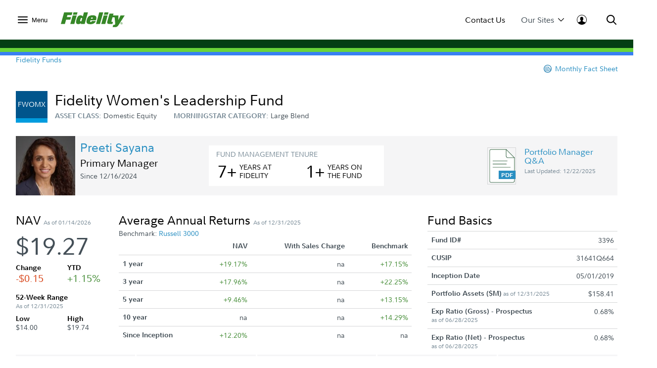

--- FILE ---
content_type: text/html;charset=ISO-8859-1
request_url: https://institutional.fidelity.com/app/fund/item/details/FIIS_DF_64915.html
body_size: 96522
content:






<!DOCTYPE html>
<html>
	<head>

		












    <link rel="preload" href="/assets/Common/fonts/FidelitySans/FidelitySans-Regular.woff2" as="font" type="font/woff2" crossorigin>
    <link rel="preload" href="/assets/Common/fonts/FidelitySans/FidelitySans-Bold.woff2" as="font" type="font/woff2" crossorigin>
    <link rel="preload" href="/assets/Common/fonts/FidelitySans/FidelitySans-BoldItalic.woff2" as="font" type="font/woff2" crossorigin>
<meta name="fragment" content="!">

    
        
        
            <script type="application/ld+json">
                {"@context":"http://schema.org","@type":"Article","headline":"Fidelity Women&#39;s Leadership Fund","name":"Fidelity Women&#39;s Leadership Fund","image":"https://institutional.fidelity.com/app/proxy/image?literatureURL=/FIIS_DF_64915/FIIS_DF_64915_promo.jpg","mainEntityOfPage":{"@type":"WebPage","@id":"https://institutional.fidelity.com/app/funds-and-products/3396/fidelity-womens-leadership-fund-fwomx.html"},"author":{"@type":"Organization","name":"Fidelity Institutional Asset Management&reg;"},"publisher":{"@type":"Organization","name":"Fidelity Institutional Asset Management&reg;","logo":{"@type":"ImageObject","url":"https://institutional.fidelity.com/ffascontent/app/images/Fid_Logo_Blk_242x60.jpg","height":"60","width":"242"}},"description":"See fund information and historical performance for the Fidelity Womens Leadership Fund. Check out our mutual fund lineup.","datePublished":"2019-05-01T00:00:00-05:00","dateModified":"2019-05-01T00:00:00-05:00","keywords":"","isFamilyFriendly":"True","isAccessibleForFree":"True"}
            </script>
            
                
	               	 
	                    <title>
	                        Fidelity Women's Leadership Fund (FWOMX)
							 | Fidelity Institutional
							
	                    </title>
	                 
	                
	                  
                
                
            
            
                
                
                
                    <link rel="canonical" href="https://institutional.fidelity.com/app/funds-and-products/3396/fidelity-womens-leadership-fund-fwomx.html" />
                
            
            
                
                
                
                
                    <meta name="description" content="See fund information and historical performance for the Fidelity Womens Leadership Fund (FWOMX). Check out our mutual fund lineup." />
                
            
        
        
    
    
    


<meta http-equiv="Content-Type" content="text/html;charset=ISO-8859-1"/>

		
		






<link rel="stylesheet" type="text/css" href="/ffascontent/css/thirdparty.min.916131b186ae236e.css"  />
<link rel="stylesheet" type="text/css" media="print" href="/ffascontent/css/printMedia.min.6ce2b1fdf2746325.css"  />


    
		
        
    


<!--[if (gt IE 9) | (IEMobile)]><!-->
<link rel="stylesheet" type="text/css" href="/ffascontent/css/afcPrimary.min.2b2f441ea555dd82.css"  />
<!--<![endif]-->

<!--[if lte IE 9]>
<link rel="stylesheet" type="text/css" href="/ffascontent/css/afcPrimary_ie_1.min.b1a31ec9d6edb241.css"  />
<link rel="stylesheet" type="text/css" href="/ffascontent/css/afcPrimary_ie_2.min.2f1ea8b9df2c2497.css"  />
<![endif]-->














<link rel="stylesheet" type="text/css" media="print" href="/ffascontent/css/printerfriendly.min.f23ed700c3e2db3f.css"  />
<link rel="stylesheet" type="text/css" href="/Assets/titan/css/headersAndFooters.min.css?v=ikws5mmrldn8i4vi3mhfg"> 

<script type="text/javascript" src="/ffascontent/js/jqueryLib.min.cb3afeb882197294.js" ></script>
<script type="text/javascript" src="/ffascontent/js/angularLib.min.6565a44ada033d54.js" ></script>
<script type="text/javascript" src="/ffascontent/js/highstock.min.dd117df6ff1e42e0.js" ></script>
<script type="text/javascript" src="/ffascontent/js/miscLib.min.ee55dfc20e6ec88b.js" ></script>
<script type="text/javascript" src="/ffascontent/js/commonLegacy.min.7e26fabab3826a49.js" ></script>
<script type="text/javascript" src="/ffascontent/js/common.min.bbf3bc898290ef73.js" ></script>




	
	<script type="text/javascript" src="/ffascontent/js/afc.min.d41d8cd98f00b204.js" ></script>



	<script type="text/javascript" src="/Assets/Common/js/headersAndFooters.min.js?v=ikws5mmrldn8i4vi3mhfg"></script> 



	<script nomodule type="text/javascript" src="/Assets/DynamicComponents/es5-dynamic-components.js?v=ikws5mmrldn8i4vi3mhfg"></script> 



	<script type="module" type="text/javascript" src="/Assets/DynamicComponents/es2015-dynamic-components.js?v=ikws5mmrldn8i4vi3mhfg"></script> 

											


	<meta name="viewport" content="width=device-width, initial-scale=1.0" />



<script type="text/javascript">
	APP.header.util.getFiAudienceCode('PBLC'); 
	APP.misc.util.setCustomizedLayout('standardLayout');
	APP.misc.util.setAppCode('AXP1SVC');
</script>
















	
	
	
		
	




	
		




















<script type="text/javascript">
    
    
    
        
            var playerId = 'eVWCLLBIu';
        
        
    

    
        
            var pageHeader = document.title + " - Production";
        
        
    

    
        
            var itemCode = 'FIIS_DF_64915';
            
                var mfsItemCode = 'FIIS_FS_64915';
            
            var pageName = document.title + ' - ' + 'Fund Detail Page' + ' - ' + itemCode;
            ;
        
        
    

    
        
            
                
                
           
        
        
    


    
        
        
        
            
        
    

    var digitalData = {
        pageInstanceID: pageHeader,
        brightcovePlayerId: playerId,
        page: {
            category: {
                type: 'Web Content',
                categoryName: 'Fund Detail Page',
                categoryID: '55',
                isServicingPage: window.servicingPageMarker || false
            },
            attributes: {
                itemName: 'Fidelity Women&#039;s Leadership Fund',
                authenticationStatus: 'public'
            },
            pageInfo: {
                pageName: pageName,
                pageID: itemCode,
                type: 'public',
                audienceCodes: ['CSLT','EXCL','GATE','IP','PBIP','PBLC','UVIP','VGKA','VIAD','VINI','VRAD','VRIA','VSHR']
            }
        },
        site : {
            publicView: 'INTERMEDIARY'
        },
        user : [{
            profile:[{
                profileID : '',
                userType : 'PBLC',
                trackerID: '69699f80666e854897ae6f398d71aa33',
                abh: 'Akamai-Categorized Bot (claudebot):monitor:Artificial Intelligence (AI) Bots',
                cloning: 'false',
                attributes : {
                    market: '',
                    audience: ''
                }
            }]
        }]
    };

    /* Dummy  event tracking function and it will be overriden by bootstrap.js */
    var _trackAnalytics = function(obj)	{
        window._dl = window._dl || obj || {};
    };

    var dataLayer = [digitalData];

</script>

	
	



<script type="text/javascript">
    var gaSiteSpeedSampleRate = '50';
	var runtimeEnvironment = 'RTPP1';

	
	var ga4MeasurementId = 'G-HXHCJ5JC22';
	var appCode = 'AXP1SVC';

	
	(function(w,d,s,l,i){w[l]=w[l]||[];w[l].push({'gtm.start':
		new Date().getTime(),event:'gtm.js'});var f=d.getElementsByTagName(s)[0],
		j=d.createElement(s),dl=l!='dataLayer'?'&l='+l:'';j.async=true;j.src=
		'https://www.googletagmanager.com/gtm.js?id='+i+dl+ '&gtm_auth=e2JDXnkJv-MPN6g5VGIU3A&gtm_preview=env-2&gtm_cookies_win=x';f.parentNode.insertBefore(j,f);
		})(window,document,'script','dataLayer','GTM-K77HMGD');
	
</script> 


	</head>
	





<body class="advisor" >

	
<noscript><iframe src="https://www.googletagmanager.com/ns.html?id=GTM-K77HMGD&gtm_auth=e2JDXnkJv-MPN6g5VGIU3A&gtm_preview=env-2&gtm_cookies_win=x"
height="0" width="0" style="display:none;visibility:hidden"></iframe></noscript>

		
		
<div id="afc-header-wrapper"> 
	 <link href="" rel="stylesheet" />  <link href="" rel="stylesheet" />  <div class="fxd-headers-and-footers">              <header id="fxd-header" class="header" role="banner">                  <div class="header__wrapper container" role="menubar">                      <button class="header__nav-trigger" aria-controls="mega-nav" aria-label="Open meganav" data-overlay-id="meganav" role="menuitem" tabindex="0">                          <div class="header__nav-trigger-open active">                              <svg title="nav-menu" class="" viewBox="0 0 24 24" xmlns="http://www.w3.org/2000/svg">                                  <path d="M1.25,20.0651c-0.6904,0-1.25-0.5597-1.25-1.25c0-0.6904,0.5596-1.25,1.25-1.25h21.5c0.6904,0,1.25,0.5596,1.25,1.25 c0,0.6903-0.5596,1.25-1.25,1.25H1.25z M1.25,13.2501c-0.6904,0-1.25-0.5596-1.25-1.25s0.5596-1.25,1.25-1.25h21.5 c0.6904,0,1.25,0.5596,1.25,1.25s-0.5596,1.25-1.25,1.25H1.25z M1.25,6.4348c-0.6904,0-1.25-0.5596-1.25-1.25s0.5596-1.25,1.25-1.25 h21.5c0.6904,0,1.25,0.5596,1.25,1.25s-0.5596,1.25-1.25,1.25H1.25z" />                              </svg>                          </div>                          <div class="header__nav-trigger-close">                              <svg title="action-close" class="" viewBox="0 0 24 24" xmlns="http://www.w3.org/2000/svg">                                  <path d="M10.3029 12L0.351472 2.04853C-0.117157 1.5799 -0.117157 0.820101 0.351472 0.351472C0.820101 -0.117157 1.5799 -0.117157 2.04853 0.351472L12 10.3029L21.9515 0.351472C22.4201 -0.117157 23.1799 -0.117157 23.6485 0.351472C24.1172 0.820101 24.1172 1.5799 23.6485 2.04853L13.6971 12L23.6485 21.9515C24.1172 22.4201 24.1172 23.1799 23.6485 23.6485C23.1799 24.1172 22.4201 24.1172 21.9515 23.6485L12 13.6971L2.04853 23.6485C1.5799 24.1172 0.820101 24.1172 0.351472 23.6485C-0.117157 23.1799 -0.117157 22.4201 0.351472 21.9515L10.3029 12Z" />                              </svg>                          </div>                              <label>Menu</label>                      </button>                          <div class="header__logo">                              <a href="/" tabindex="0" wa-click-container wa-attributes='{"eventName":"navigation", "eventData":{"navigationName":"Home", "navigationType":"in-page-nav","navigationSelection":"fidelity logo"}}'>                                  <figure class="inline-svg-container svg-converted"><canvas class="inline-svg-canvas" width="129" height="30"></canvas><svg xmlns="http://www.w3.org/2000/svg" xmlns:xlink="http://www.w3.org/1999/xlink" viewBox="0 0 129 30" class="inline-svg-image"><polygon points="10.6,14.7 19.2,14.7 20.6,9.5 12.1,9.5 13.2,5.6 21.7,5.6 23.4,0 6.6,0 0,23.4 8.2,23.4 "></polygon><polygon points="27.2,23.4 32,6.3 23.9,6.3 19.1,23.4 "></polygon><polygon points="33.7,0 25.6,0 24.4,4.7 32.4,4.7 "></polygon><path d="M71,15.9c0.5-1.4,0.9-3.7,0.9-4.7c0-4.3-3.2-5.3-8.3-5.3c-3.2,0-6.8,1-8.8,3.7c-1.7,2.2-3,6.5-3,9c0,4.6,3.7,5.3,8.5,5.3 c3.5,0,9.4-1.7,10.3-6.5h-8c-0.5,1.7-0.9,2.1-2.1,2.1s-1.2-0.9-1.2-1.3c0-0.7,0.2-1.3,0.5-2.3H71z M63,10.2c0.9,0,1.4,0.3,1.4,1.3 c0,0.3-0.2,0.9-0.2,1.2h-3.3C61.2,10.9,61.9,10.2,63,10.2z"></path><polygon points="79.1,23.4 85.7,0 77.6,0 71.1,23.4 "></polygon><polygon points="89.8,23.4 94.6,6.3 86.5,6.3 81.7,23.4 "></polygon><polygon points="96.4,0 88.3,0 87,4.7 95.1,4.7 "></polygon><path d="M122.6,20c-1.2,0-2.2,1-2.2,2.2s1,2.2,2.2,2.2c1.2,0,2.2-1,2.2-2.2C124.7,21,123.8,20,122.6,20z M122.6,24 c-1,0-1.8-0.8-1.8-1.8c0-1,0.8-1.8,1.8-1.8c1,0,1.8,0.8,1.8,1.8C124.4,23.2,123.6,24,122.6,24z"></path><path d="M122.9,22.4c0.3-0.1,0.6-0.2,0.6-0.6c0-0.5-0.2-0.7-0.8-0.7h-0.9v2.3h0.4v-0.9h0.3l0.6,0.9h0.5L122.9,22.4z M122.2,22.1 v-0.6h0.3c0.2,0,0.6,0,0.6,0.3s-0.3,0.3-0.6,0.3H122.2z"></path><path d="M120.6,6.3l-4.4,9.5l0.2-9.5h-6.7h-1.5h-2.8l1.1-3.8h-8.1l-4.4,15.6c-0.2,0.9-0.3,1.7-0.3,2.4c0,1.7,0.9,2.9,3.3,2.9h7.2 l1.2-4.2h-1.7c-1.1,0-1.4-0.2-1.4-1c0-0.4,0.2-1,0.3-1.6l1.8-6.5h4.3l1.2,13.2c-0.2,1-0.6,1.6-1.2,1.8c-0.7,0.3-2.8,0.2-2.8,0.2 l-1.2,4.5l5.5,0c3.2,0,4.8-1.6,7.1-5.2L129,6.3C129,6.3,120.6,6.3,120.6,6.3z"></path><path d="M46.7,0l-2.3,8.3C43.7,7,42,6,39.7,6c-2.7,0-4.9,1.2-6.1,3.5c-1.7,3.1-2.9,7.5-2.9,10.4c0,2.7,1.7,3.9,4.3,3.9 c2.6,0,4.3-0.9,5.8-2.3l-0.6,1.9h8L54.8,0H46.7z M41.6,17.7c-0.2,0.3-0.6,0.5-1.3,0.5c-0.8,0-1.3-0.6-1.3-1.3c0-1.4,0.6-2.8,1.1-4.3 c0.4-1,1.1-1.3,1.8-1.3c0.5,0,1,0.3,1.3,0.7L41.6,17.7z"></path></svg></figure>                              </a>                          </div>                      <div class="header__company-name "></div>                        <div class="header__utility-ctas">                                  <div class="header__utility-cta" data-overlay-id="contact-us" data-util-overlay-trigger><a wa-click wa-attributes='{"eventName":"navigation", "eventData":{"navigationType":"utilitymenu", "navigationName":"utilitymenu", "navigationSelection":"Contact Us"}}' href="/app/item/RD_13569_15008.html" tabindex="0">Contact Us</a></div>                                  <div class="header__utility-cta"                                       wa-click wa-attributes='{"eventName":"navigation", "eventData":{"navigationType":"utilitymenu", "navigationName":"utilitymenu", "navigationSelection":"Our Sites"}}'                                       aria-expanded="false" aria-controls="our-sites" role="menuitem" tabindex="0" aria-label="Open our-sites" data-overlay-id="our-sites" data-util-overlay-trigger>                                      Our Sites                                      <div class="header__utility-cta-icon down">                                          <svg title="action-caret-down" class="" viewBox="0 0 24 24" xmlns="http://www.w3.org/2000/svg">                                              <path d="M12,15.7659L2.1363,5.8678c-0.4887-0.4903-1.281-0.4903-1.7697,0c-0.4887,0.4904-0.4887,1.2855,0,1.7759l10.2422,10.2779 C10.9772,18.2917,11.4778,18.5,12,18.5c0.5222,0,1.0229-0.2083,1.3919-0.5791L23.6335,7.6436c0.4887-0.4904,0.4887-1.2855,0-1.7759 c-0.4887-0.4903-1.281-0.4903-1.7697,0L12,15.7659z" />                                          </svg>                                        </div>                                      <div class="header__utility-cta-icon up">                                          <svg title="action-caret-up" class="" viewBox="0 0 24 24" xmlns="http://www.w3.org/2000/svg">                                              <path d="M12,8.2341l9.8637,9.8981c0.4887,0.4903,1.281,0.4903,1.7697,0c0.4887-0.4904,0.4887-1.2855,0-1.7759L13.3912,6.0785 C13.0228,5.7083,12.5222,5.5,12,5.5c-0.5222,0-1.0229,0.2083-1.3919,0.5791L0.3665,16.3564c-0.4887,0.4904-0.4887,1.2855,0,1.7759 c0.4887,0.4903,1.281,0.4903,1.7697,0L12,8.2341z" />                                          </svg>                                      </div>                                  </div>                                  <div class="header__log-in"                                       wa-click-container wa-attributes='{"eventName":"navigation", "eventData":{"navigationType":"utilitymenu", "navigationName":"utilitymenu", "navigationSelection":"log-in"}}'                                       aria-expanded="false" aria-controls="log-in" aria-label="Open log-in" data-user-logged="false" role="menuitem" tabindex="0" data-overlay-id="log-in" data-util-overlay-trigger>                                      <div class="header__log-in-open">  <svg viewBox="0 0 24 24" xmlns="http://www.w3.org/2000/svg">  <path d="M12,0C5.3675,0,0,5.3596,0,12c0,6.6067,5.3675,12,12,12s12-5.3596,12-12C24,5.3596,18.6325,0,12,0z M11.9996,1.1462 c5.9829,0,10.8718,4.8539,10.8718,10.8539c0,2.4926-0.8468,4.7803-2.2578,6.6115c-0.9458-0.7073-2.9046-1.4323-4.3756-2.0428 c-1.7808-0.7392-2.2176-1.008-2.2176-1.008v-1.7136c0,0,0.672-0.504,0.8736-2.1168c0.4368,0.1344,0.8736-0.6048,0.8736-1.008 c0.0336-0.3696-0.0672-1.4112-0.5712-1.3104c0.1008-0.7728,0.168-1.4784,0.1344-1.8816c-0.1344-1.3776-1.4784-2.8224-3.5616-2.8224 c-2.0833,0-3.4272,1.4448-3.5616,2.8224C8.174,7.9,8.2412,8.6392,8.342,9.412c-0.504-0.1008-0.5712,0.9408-0.5712,1.3104 c0.0336,0.4032,0.4705,1.1424,0.8737,1.008c0.2016,1.6128,0.8736,2.1168,0.8736,2.1168l-0.0336,1.7136 c0,0-0.4368,0.2688-2.2176,1.008c-1.475,0.6123-3.1671,1.2027-4.0148,1.8643c-1.3297-1.8009-2.1242-4.0205-2.1242-6.433 C1.1278,6.0001,5.9825,1.1462,11.9996,1.1462z"/>  </svg>                                    </div>                                      <div class="header__log-in-close">                                          <figure class="inline-svg-container svg-converted">                                              <canvas class="inline-svg-canvas" width="129" height="30"></canvas><svg title="action-close" class="" viewBox="0 0 24 24" xmlns="http://www.w3.org/2000/svg">                                                  <path d="M10.3029 12L0.351472 2.04853C-0.117157 1.5799 -0.117157 0.820101 0.351472 0.351472C0.820101 -0.117157 1.5799 -0.117157 2.04853 0.351472L12 10.3029L21.9515 0.351472C22.4201 -0.117157 23.1799 -0.117157 23.6485 0.351472C24.1172 0.820101 24.1172 1.5799 23.6485 2.04853L13.6971 12L23.6485 21.9515C24.1172 22.4201 24.1172 23.1799 23.6485 23.6485C23.1799 24.1172 22.4201 24.1172 21.9515 23.6485L12 13.6971L2.04853 23.6485C1.5799 24.1172 0.820101 24.1172 0.351472 23.6485C-0.117157 23.1799 -0.117157 22.4201 0.351472 21.9515L10.3029 12Z"></path>                                              </svg>                                          </figure>                                      </div>                                  </div>                      </div>                      <div class="header__search" aria-expanded="false" aria-controls="search" aria-label="Open Search" role="menuitem" tabindex="0" data-overlay-id="search" data-util-overlay-trigger>                          <div class="header__search-icon-open">                              <figure class="inline-svg-container svg-converted">                                  <canvas class="inline-svg-canvas" width="129" height="30"></canvas><svg title="action-search" class="" viewBox="0 0 24 24" xmlns="http://www.w3.org/2000/svg">                                      <path d="M17.7554 15.985L23.6434 21.8738C24.1316 22.3621 24.1316 23.1538 23.6433 23.642C23.1549 24.1303 22.3633 24.1302 21.875 23.6419L15.9877 17.7538C15.3018 18.2851 14.5391 18.7314 13.7121 19.074C10.0089 20.6083 5.74617 19.7607 2.91163 16.9265C0.0770839 14.0922 -0.770997 9.82955 0.76286 6.1262C2.29672 2.42286 5.91043 0.00817871 9.91886 0.00817871C15.3917 0.00817871 19.8285 4.44449 19.8291 9.91735C19.8294 12.1623 19.0722 14.2835 17.7554 15.985ZM15.1902 15.1259C16.5339 13.765 17.3286 11.9063 17.3284 9.91763C17.328 5.82576 14.0107 2.50889 9.91886 2.50889C6.9219 2.50889 4.22005 4.31426 3.07324 7.08312C1.92643 9.85198 2.56051 13.039 4.6798 15.1581C6.79909 17.2771 9.98621 17.9109 12.7549 16.7638C13.6581 16.3896 14.4587 15.8499 15.1276 15.1886C15.1377 15.1777 15.1481 15.1669 15.1587 15.1563C15.1691 15.1459 15.1796 15.1358 15.1902 15.1259Z"></path>                                  </svg>                              </figure>                          </div>                          <div class="header__search-icon-close">                              <figure class="inline-svg-container svg-converted">                                  <canvas class="inline-svg-canvas" width="129" height="30"></canvas><svg title="action-close" class="" viewBox="0 0 24 24" xmlns="http://www.w3.org/2000/svg">                                      <path d="M10.3029 12L0.351472 2.04853C-0.117157 1.5799 -0.117157 0.820101 0.351472 0.351472C0.820101 -0.117157 1.5799 -0.117157 2.04853 0.351472L12 10.3029L21.9515 0.351472C22.4201 -0.117157 23.1799 -0.117157 23.6485 0.351472C24.1172 0.820101 24.1172 1.5799 23.6485 2.04853L13.6971 12L23.6485 21.9515C24.1172 22.4201 24.1172 23.1799 23.6485 23.6485C23.1799 24.1172 22.4201 24.1172 21.9515 23.6485L12 13.6971L2.04853 23.6485C1.5799 24.1172 0.820101 24.1172 0.351472 23.6485C-0.117157 23.1799 -0.117157 22.4201 0.351472 21.9515L10.3029 12Z"></path>                                  </svg>                              </figure>                          </div>                      </div>                  </div>                  <div class="header__branding-bar">                      <div class="container">                          <div class="header__branding-bar-stripes"></div>                      </div>                  </div>                  <div class="header__mega-nav" id="mega-nav" aria-hidden="true">                      <div class="mega-nav__wrapper">                          <nav class="mega-nav__nav">                              <ul>        <li data-selected="insights" tabindex="0" aria-expanded="false">          <span data-trigger="next" wa-click wa-attributes='{"eventName":"navigation", "eventData":{"navigationType":"megamenu", "navigationName":"megamenu", "navigationSelection":"Insights"}}'>  Insights            <div class="icon">                  <svg title="action-caret-right" class="" viewBox="0 0 24 24" xmlns="http://www.w3.org/2000/svg">                      <path d="M15.7471 12L5.89411 2.14707C5.40596 1.65891 5.40596 0.867455 5.89411 0.3793C6.38227 -0.108855 7.17373 -0.108855 7.66188 0.3793L17.8929 10.6103C18.2614 10.9783 18.4688 11.4784 18.4688 12C18.4688 12.5216 18.2614 13.0218 17.8923 13.3904L7.66188 23.6208C7.17373 24.1089 6.38227 24.1089 5.89411 23.6208C5.40596 23.1326 5.40596 22.3411 5.89411 21.853L15.7471 12Z" />                  </svg>              </div>          </span>          <ul>              <div class="mega-nav__nav-backto" data-trigger="back">                  <div class="icon">                      <figure class="inline-svg-container svg-converted">                          <canvas class="inline-svg-canvas" width="129" height="30"></canvas><svg title="action-caret-left" class="" viewBox="0 0 24 24" xmlns="http://www.w3.org/2000/svg">                              <path d="M8.25146 12L18.1044 2.14704C18.5926 1.65888 18.5926 0.867425 18.1044 0.37927C17.6163 -0.108886 16.8248 -0.108886 16.3367 0.37927L6.10563 10.6103C5.73718 10.9782 5.52979 11.4784 5.52979 12C5.52979 12.5216 5.73718 13.0218 6.10626 13.3903L16.3367 23.6207C16.8248 24.1089 17.6163 24.1089 18.1044 23.6207C18.5926 23.1326 18.5926 22.3411 18.1044 21.853L8.25146 12Z"></path>                          </svg>                      </figure>                  </div>Insights              </div>        <li>                      <a href="/advisors/insights"                         wa-click wa-attributes='{"eventName":"navigation", "eventData":{"navigationType":"megamenu", "navigationName":"megamenu", "navigationSelection":"Overview"}}'>                          Overview                      </a>      </li>        <li>                      <a href="/advisors/insights/spotlights"                         wa-click wa-attributes='{"eventName":"navigation", "eventData":{"navigationType":"megamenu", "navigationName":"megamenu", "navigationSelection":"Spotlights"}}'>                          Spotlights                      </a>      </li>        <li>                      <a href="/advisors/insights/series"                         wa-click wa-attributes='{"eventName":"navigation", "eventData":{"navigationType":"megamenu", "navigationName":"megamenu", "navigationSelection":"Series"}}'>                          Series                      </a>      </li>        <li>                      <a href="/app/item/RD_13569_14889/conference-calls-webinars.html"                         wa-click wa-attributes='{"eventName":"navigation", "eventData":{"navigationType":"megamenu", "navigationName":"megamenu", "navigationSelection":"Webinars &amp; Calls"}}'>                          Webinars &amp; Calls                      </a>      </li>        <li>                      <a href="/advisors/insights/topics"                         wa-click wa-attributes='{"eventName":"navigation", "eventData":{"navigationType":"megamenu", "navigationName":"megamenu", "navigationSelection":"Topic Library"}}'>                          Topic Library                      </a>      </li>        <li>                      <a href="/app/item/RD_13569_30814/video-library.html"                         wa-click wa-attributes='{"eventName":"navigation", "eventData":{"navigationType":"megamenu", "navigationName":"megamenu", "navigationSelection":"Video Library"}}'>                          Video Library                      </a>      </li>          </ul>      </li>        <li data-selected="investment-solutions" tabindex="0" aria-expanded="false">          <span data-trigger="next" wa-click wa-attributes='{"eventName":"navigation", "eventData":{"navigationType":"megamenu", "navigationName":"megamenu", "navigationSelection":"Investment Solutions"}}'>  Investment Solutions            <div class="icon">                  <svg title="action-caret-right" class="" viewBox="0 0 24 24" xmlns="http://www.w3.org/2000/svg">                      <path d="M15.7471 12L5.89411 2.14707C5.40596 1.65891 5.40596 0.867455 5.89411 0.3793C6.38227 -0.108855 7.17373 -0.108855 7.66188 0.3793L17.8929 10.6103C18.2614 10.9783 18.4688 11.4784 18.4688 12C18.4688 12.5216 18.2614 13.0218 17.8923 13.3904L7.66188 23.6208C7.17373 24.1089 6.38227 24.1089 5.89411 23.6208C5.40596 23.1326 5.40596 22.3411 5.89411 21.853L15.7471 12Z" />                  </svg>              </div>          </span>          <ul>              <div class="mega-nav__nav-backto" data-trigger="back">                  <div class="icon">                      <figure class="inline-svg-container svg-converted">                          <canvas class="inline-svg-canvas" width="129" height="30"></canvas><svg title="action-caret-left" class="" viewBox="0 0 24 24" xmlns="http://www.w3.org/2000/svg">                              <path d="M8.25146 12L18.1044 2.14704C18.5926 1.65888 18.5926 0.867425 18.1044 0.37927C17.6163 -0.108886 16.8248 -0.108886 16.3367 0.37927L6.10563 10.6103C5.73718 10.9782 5.52979 11.4784 5.52979 12C5.52979 12.5216 5.73718 13.0218 6.10626 13.3903L16.3367 23.6207C16.8248 24.1089 17.6163 24.1089 18.1044 23.6207C18.5926 23.1326 18.5926 22.3411 18.1044 21.853L8.25146 12Z"></path>                          </svg>                      </figure>                  </div>Investment Solutions              </div>        <li data-selected="featured" tabindex="0" aria-expanded="false">          <span data-trigger="next" wa-click wa-attributes='{"eventName":"navigation", "eventData":{"navigationType":"megamenu", "navigationName":"megamenu", "navigationSelection":"Featured"}}'>  Featured            <div class="icon">                  <svg title="action-caret-right" class="" viewBox="0 0 24 24" xmlns="http://www.w3.org/2000/svg">                      <path d="M15.7471 12L5.89411 2.14707C5.40596 1.65891 5.40596 0.867455 5.89411 0.3793C6.38227 -0.108855 7.17373 -0.108855 7.66188 0.3793L17.8929 10.6103C18.2614 10.9783 18.4688 11.4784 18.4688 12C18.4688 12.5216 18.2614 13.0218 17.8923 13.3904L7.66188 23.6208C7.17373 24.1089 6.38227 24.1089 5.89411 23.6208C5.40596 23.1326 5.40596 22.3411 5.89411 21.853L15.7471 12Z" />                  </svg>              </div>          </span>          <ul>              <div class="mega-nav__nav-backto" data-trigger="back">                  <div class="icon">                      <figure class="inline-svg-container svg-converted">                          <canvas class="inline-svg-canvas" width="129" height="30"></canvas><svg title="action-caret-left" class="" viewBox="0 0 24 24" xmlns="http://www.w3.org/2000/svg">                              <path d="M8.25146 12L18.1044 2.14704C18.5926 1.65888 18.5926 0.867425 18.1044 0.37927C17.6163 -0.108886 16.8248 -0.108886 16.3367 0.37927L6.10563 10.6103C5.73718 10.9782 5.52979 11.4784 5.52979 12C5.52979 12.5216 5.73718 13.0218 6.10626 13.3903L16.3367 23.6207C16.8248 24.1089 17.6163 24.1089 18.1044 23.6207C18.5926 23.1326 18.5926 22.3411 18.1044 21.853L8.25146 12Z"></path>                          </svg>                      </figure>                  </div>Featured              </div>        <li>                      <a href="/advisors/investment-solutions/strategies/active-etfs"                         wa-click wa-attributes='{"eventName":"navigation", "eventData":{"navigationType":"megamenu", "navigationName":"megamenu", "navigationSelection":"Active ETF Investing"}}'>                          Active ETF Investing                      </a>      </li>        <li>                      <a href="/advisors/investment-solutions/asset-classes/alternatives"                         wa-click wa-attributes='{"eventName":"navigation", "eventData":{"navigationType":"megamenu", "navigationName":"megamenu", "navigationSelection":"Alternatives"}}'>                          Alternatives                      </a>      </li>        <li>                      <a href="/advisors/investment-solutions/model-portfolios"                         wa-click wa-attributes='{"eventName":"navigation", "eventData":{"navigationType":"megamenu", "navigationName":"megamenu", "navigationSelection":"Model Portfolios"}}'>                          Model Portfolios                      </a>      </li>          </ul>      </li>        <li data-selected="products" tabindex="0" aria-expanded="false">          <span data-trigger="next" wa-click wa-attributes='{"eventName":"navigation", "eventData":{"navigationType":"megamenu", "navigationName":"megamenu", "navigationSelection":"Products"}}'>  Products            <div class="icon">                  <svg title="action-caret-right" class="" viewBox="0 0 24 24" xmlns="http://www.w3.org/2000/svg">                      <path d="M15.7471 12L5.89411 2.14707C5.40596 1.65891 5.40596 0.867455 5.89411 0.3793C6.38227 -0.108855 7.17373 -0.108855 7.66188 0.3793L17.8929 10.6103C18.2614 10.9783 18.4688 11.4784 18.4688 12C18.4688 12.5216 18.2614 13.0218 17.8923 13.3904L7.66188 23.6208C7.17373 24.1089 6.38227 24.1089 5.89411 23.6208C5.40596 23.1326 5.40596 22.3411 5.89411 21.853L15.7471 12Z" />                  </svg>              </div>          </span>          <ul>              <div class="mega-nav__nav-backto" data-trigger="back">                  <div class="icon">                      <figure class="inline-svg-container svg-converted">                          <canvas class="inline-svg-canvas" width="129" height="30"></canvas><svg title="action-caret-left" class="" viewBox="0 0 24 24" xmlns="http://www.w3.org/2000/svg">                              <path d="M8.25146 12L18.1044 2.14704C18.5926 1.65888 18.5926 0.867425 18.1044 0.37927C17.6163 -0.108886 16.8248 -0.108886 16.3367 0.37927L6.10563 10.6103C5.73718 10.9782 5.52979 11.4784 5.52979 12C5.52979 12.5216 5.73718 13.0218 6.10626 13.3903L16.3367 23.6207C16.8248 24.1089 17.6163 24.1089 18.1044 23.6207C18.5926 23.1326 18.5926 22.3411 18.1044 21.853L8.25146 12Z"></path>                          </svg>                      </figure>                  </div>Products              </div>        <li>                      <a href="/app/tabbed/avgannualreturns/FIIS_PP_SP34_DPL2_AVG.html?tab=avgannualreturns&amp;productLineId=2&amp;navId=320&amp;shareClassId=10SC&amp;assetClassID=0"                         wa-click wa-attributes='{"eventName":"navigation", "eventData":{"navigationType":"megamenu", "navigationName":"megamenu", "navigationSelection":"Fidelity Advisor Mutual Funds"}}'>                          Fidelity Advisor Mutual Funds                      </a>      </li>        <li>                      <a href="/app/tabbed/avgannualreturns/FIIS_PP_SP34_DPL6_AVG.html?tab=avgannualreturns&amp;productLineId=6&amp;navId=324"                         wa-click wa-attributes='{"eventName":"navigation", "eventData":{"navigationType":"megamenu", "navigationName":"megamenu", "navigationSelection":"Fidelity Mutual Funds"}}'>                          Fidelity Mutual Funds                      </a>      </li>        <li>                      <a href="/advisors/investment-solutions/performance/fidelity-etfs"                         wa-click wa-attributes='{"eventName":"navigation", "eventData":{"navigationType":"megamenu", "navigationName":"megamenu", "navigationSelection":"Fidelity ETFs"}}'>                          Fidelity ETFs                      </a>      </li>        <li>                      <a href="/advisors/investment-solutions/asset-classes/alternatives"                         wa-click wa-attributes='{"eventName":"navigation", "eventData":{"navigationType":"megamenu", "navigationName":"megamenu", "navigationSelection":"Alternatives"}}'>                          Alternatives                      </a>      </li>        <li>                      <a href="/app/tabbed/dailypricing/FIIS_PP_SP28_DPL3.html?tab=dailypricing&amp;productLineId=3&amp;navId=325&amp;previousDay=true"                         wa-click wa-attributes='{"eventName":"navigation", "eventData":{"navigationType":"megamenu", "navigationName":"megamenu", "navigationSelection":"Fidelity Money Market Funds"}}'>                          Fidelity Money Market Funds                      </a>      </li>        <li>                      <a href="/advisors/investment-solutions/model-portfolios"                         wa-click wa-attributes='{"eventName":"navigation", "eventData":{"navigationType":"megamenu", "navigationName":"megamenu", "navigationSelection":"Model Portfolios"}}'>                          Model Portfolios                      </a>      </li>        <li>                      <a href="/advisors/investment-solutions/separately-managed-accounts"                         wa-click wa-attributes='{"eventName":"navigation", "eventData":{"navigationType":"megamenu", "navigationName":"megamenu", "navigationSelection":"Separately Managed Accounts"}}'>                          Separately Managed Accounts                      </a>      </li>        <li>                      <a href="/advisors/investment-solutions/529-college-savings-plans"                         wa-click wa-attributes='{"eventName":"navigation", "eventData":{"navigationType":"megamenu", "navigationName":"megamenu", "navigationSelection":"529 College Savings Plans"}}'>                          529 College Savings Plans                      </a>      </li>        <li>                      <a href="/advisors/investment-solutions/commingled-pools"                         wa-click wa-attributes='{"eventName":"navigation", "eventData":{"navigationType":"megamenu", "navigationName":"megamenu", "navigationSelection":"Commingled Pools"}}'>                          Commingled Pools                      </a>      </li>        <li>                      <a href="/app/tabbed/avgannualreturns/FIIS_PP_SP34_DPL8_AVG.html?tab=avgannualreturns&amp;productLineId=8&amp;navId=321&amp;shareClassId=11SC&amp;assetClassID=0&amp;asOf=Month&amp;pos=L&amp;redirectToPersisted=F&amp;redirectUrl=yes"                         wa-click wa-attributes='{"eventName":"navigation", "eventData":{"navigationType":"megamenu", "navigationName":"megamenu", "navigationSelection":"Variable Insurance Products"}}'>                          Variable Insurance Products                      </a>      </li>        <li>                      <a href="/advisors/investment-solutions/fidelity-stable-value-portfolios"                         wa-click wa-attributes='{"eventName":"navigation", "eventData":{"navigationType":"megamenu", "navigationName":"megamenu", "navigationSelection":"Fidelity Stable Value Portfolios"}}'>                          Fidelity Stable Value Portfolios                      </a>      </li>        <li>                      <a href="/app/funds/hpdy"                         wa-click wa-attributes='{"eventName":"navigation", "eventData":{"navigationType":"megamenu", "navigationName":"megamenu", "navigationSelection":"Historical Prices, Distribution &amp; Yields"}}'>                          Historical Prices, Distribution &amp; Yields                      </a>      </li>          </ul>      </li>        <li data-selected="asset-classes" tabindex="0" aria-expanded="false">          <span data-trigger="next" wa-click wa-attributes='{"eventName":"navigation", "eventData":{"navigationType":"megamenu", "navigationName":"megamenu", "navigationSelection":"Asset Classes"}}'>  Asset Classes            <div class="icon">                  <svg title="action-caret-right" class="" viewBox="0 0 24 24" xmlns="http://www.w3.org/2000/svg">                      <path d="M15.7471 12L5.89411 2.14707C5.40596 1.65891 5.40596 0.867455 5.89411 0.3793C6.38227 -0.108855 7.17373 -0.108855 7.66188 0.3793L17.8929 10.6103C18.2614 10.9783 18.4688 11.4784 18.4688 12C18.4688 12.5216 18.2614 13.0218 17.8923 13.3904L7.66188 23.6208C7.17373 24.1089 6.38227 24.1089 5.89411 23.6208C5.40596 23.1326 5.40596 22.3411 5.89411 21.853L15.7471 12Z" />                  </svg>              </div>          </span>          <ul>              <div class="mega-nav__nav-backto" data-trigger="back">                  <div class="icon">                      <figure class="inline-svg-container svg-converted">                          <canvas class="inline-svg-canvas" width="129" height="30"></canvas><svg title="action-caret-left" class="" viewBox="0 0 24 24" xmlns="http://www.w3.org/2000/svg">                              <path d="M8.25146 12L18.1044 2.14704C18.5926 1.65888 18.5926 0.867425 18.1044 0.37927C17.6163 -0.108886 16.8248 -0.108886 16.3367 0.37927L6.10563 10.6103C5.73718 10.9782 5.52979 11.4784 5.52979 12C5.52979 12.5216 5.73718 13.0218 6.10626 13.3903L16.3367 23.6207C16.8248 24.1089 17.6163 24.1089 18.1044 23.6207C18.5926 23.1326 18.5926 22.3411 18.1044 21.853L8.25146 12Z"></path>                          </svg>                      </figure>                  </div>Asset Classes              </div>        <li>                      <a href="/advisors/investment-solutions/asset-classes"                         wa-click wa-attributes='{"eventName":"navigation", "eventData":{"navigationType":"megamenu", "navigationName":"megamenu", "navigationSelection":"Overview"}}'>                          Overview                      </a>      </li>        <li>                      <a href="/advisors/investment-solutions/asset-classes/alternatives"                         wa-click wa-attributes='{"eventName":"navigation", "eventData":{"navigationType":"megamenu", "navigationName":"megamenu", "navigationSelection":"Alternatives"}}'>                          Alternatives                      </a>      </li>        <li>                      <a href="/advisors/investment-solutions/asset-classes/domestic-equity"                         wa-click wa-attributes='{"eventName":"navigation", "eventData":{"navigationType":"megamenu", "navigationName":"megamenu", "navigationSelection":"Domestic Equity"}}'>                          Domestic Equity                      </a>      </li>        <li>                      <a href="/advisors/investment-solutions/asset-classes/international-equity"                         wa-click wa-attributes='{"eventName":"navigation", "eventData":{"navigationType":"megamenu", "navigationName":"megamenu", "navigationSelection":"International Equity"}}'>                          International Equity                      </a>      </li>        <li>                      <a href="/advisors/investment-solutions/asset-classes/sector-industry"                         wa-click wa-attributes='{"eventName":"navigation", "eventData":{"navigationType":"megamenu", "navigationName":"megamenu", "navigationSelection":"Sector / Industry"}}'>                          Sector / Industry                      </a>      </li>        <li>                      <a href="/advisors/investment-solutions/asset-classes/money-market"                         wa-click wa-attributes='{"eventName":"navigation", "eventData":{"navigationType":"megamenu", "navigationName":"megamenu", "navigationSelection":"Money Market"}}'>                          Money Market                      </a>      </li>        <li>                      <a href="/advisors/investment-solutions/asset-classes/investment-grade-fixed-income"                         wa-click wa-attributes='{"eventName":"navigation", "eventData":{"navigationType":"megamenu", "navigationName":"megamenu", "navigationSelection":"Fixed Income: Investment Grade"}}'>                          Fixed Income: Investment Grade                      </a>      </li>        <li>                      <a href="/advisors/investment-solutions/asset-classes/high-income-fixed-income"                         wa-click wa-attributes='{"eventName":"navigation", "eventData":{"navigationType":"megamenu", "navigationName":"megamenu", "navigationSelection":"Fixed Income: High Income "}}'>                          Fixed Income: High Income                       </a>      </li>        <li>                      <a href="/advisors/investment-solutions/asset-classes/asset-allocation"                         wa-click wa-attributes='{"eventName":"navigation", "eventData":{"navigationType":"megamenu", "navigationName":"megamenu", "navigationSelection":"Asset Allocation"}}'>                          Asset Allocation                      </a>      </li>          </ul>      </li>        <li data-selected="strategies" tabindex="0" aria-expanded="false">          <span data-trigger="next" wa-click wa-attributes='{"eventName":"navigation", "eventData":{"navigationType":"megamenu", "navigationName":"megamenu", "navigationSelection":"Strategies"}}'>  Strategies            <div class="icon">                  <svg title="action-caret-right" class="" viewBox="0 0 24 24" xmlns="http://www.w3.org/2000/svg">                      <path d="M15.7471 12L5.89411 2.14707C5.40596 1.65891 5.40596 0.867455 5.89411 0.3793C6.38227 -0.108855 7.17373 -0.108855 7.66188 0.3793L17.8929 10.6103C18.2614 10.9783 18.4688 11.4784 18.4688 12C18.4688 12.5216 18.2614 13.0218 17.8923 13.3904L7.66188 23.6208C7.17373 24.1089 6.38227 24.1089 5.89411 23.6208C5.40596 23.1326 5.40596 22.3411 5.89411 21.853L15.7471 12Z" />                  </svg>              </div>          </span>          <ul>              <div class="mega-nav__nav-backto" data-trigger="back">                  <div class="icon">                      <figure class="inline-svg-container svg-converted">                          <canvas class="inline-svg-canvas" width="129" height="30"></canvas><svg title="action-caret-left" class="" viewBox="0 0 24 24" xmlns="http://www.w3.org/2000/svg">                              <path d="M8.25146 12L18.1044 2.14704C18.5926 1.65888 18.5926 0.867425 18.1044 0.37927C17.6163 -0.108886 16.8248 -0.108886 16.3367 0.37927L6.10563 10.6103C5.73718 10.9782 5.52979 11.4784 5.52979 12C5.52979 12.5216 5.73718 13.0218 6.10626 13.3903L16.3367 23.6207C16.8248 24.1089 17.6163 24.1089 18.1044 23.6207C18.5926 23.1326 18.5926 22.3411 18.1044 21.853L8.25146 12Z"></path>                          </svg>                      </figure>                  </div>Strategies              </div>        <li>                      <a href="/advisors/investment-solutions/strategies"                         wa-click wa-attributes='{"eventName":"navigation", "eventData":{"navigationType":"megamenu", "navigationName":"megamenu", "navigationSelection":"Overview"}}'>                          Overview                      </a>      </li>        <li>                      <a href="/advisors/investment-solutions/strategies/active-etfs"                         wa-click wa-attributes='{"eventName":"navigation", "eventData":{"navigationType":"megamenu", "navigationName":"megamenu", "navigationSelection":"Active ETF Investing"}}'>                          Active ETF Investing                      </a>      </li>        <li>                      <a href="/advisors/investment-solutions/strategies/artificial-intelligence"                         wa-click wa-attributes='{"eventName":"navigation", "eventData":{"navigationType":"megamenu", "navigationName":"megamenu", "navigationSelection":"Investing in AI"}}'>                          Investing in AI                      </a>      </li>        <li>                      <a href="/advisors/investment-solutions/strategies/factor-investing"                         wa-click wa-attributes='{"eventName":"navigation", "eventData":{"navigationType":"megamenu", "navigationName":"megamenu", "navigationSelection":"Factor Investing"}}'>                          Factor Investing                      </a>      </li>        <li>                      <a href="/advisors/investment-solutions/strategies/sustainable-investing-esg"                         wa-click wa-attributes='{"eventName":"navigation", "eventData":{"navigationType":"megamenu", "navigationName":"megamenu", "navigationSelection":"Sustainable Investing"}}'>                          Sustainable Investing                      </a>      </li>        <li>                      <a href="/advisors/investment-solutions/strategies/thematic-investing"                         wa-click wa-attributes='{"eventName":"navigation", "eventData":{"navigationType":"megamenu", "navigationName":"megamenu", "navigationSelection":"Thematic Investing"}}'>                          Thematic Investing                      </a>      </li>        <li>                      <a href="/advisors/investment-solutions/strategies/quantitative-investing"                         wa-click wa-attributes='{"eventName":"navigation", "eventData":{"navigationType":"megamenu", "navigationName":"megamenu", "navigationSelection":"Quantitative Investing"}}'>                          Quantitative Investing                      </a>      </li>          </ul>      </li>        <li data-selected="retirement" tabindex="0" aria-expanded="false">          <span data-trigger="next" wa-click wa-attributes='{"eventName":"navigation", "eventData":{"navigationType":"megamenu", "navigationName":"megamenu", "navigationSelection":"Retirement"}}'>  Retirement            <div class="icon">                  <svg title="action-caret-right" class="" viewBox="0 0 24 24" xmlns="http://www.w3.org/2000/svg">                      <path d="M15.7471 12L5.89411 2.14707C5.40596 1.65891 5.40596 0.867455 5.89411 0.3793C6.38227 -0.108855 7.17373 -0.108855 7.66188 0.3793L17.8929 10.6103C18.2614 10.9783 18.4688 11.4784 18.4688 12C18.4688 12.5216 18.2614 13.0218 17.8923 13.3904L7.66188 23.6208C7.17373 24.1089 6.38227 24.1089 5.89411 23.6208C5.40596 23.1326 5.40596 22.3411 5.89411 21.853L15.7471 12Z" />                  </svg>              </div>          </span>          <ul>              <div class="mega-nav__nav-backto" data-trigger="back">                  <div class="icon">                      <figure class="inline-svg-container svg-converted">                          <canvas class="inline-svg-canvas" width="129" height="30"></canvas><svg title="action-caret-left" class="" viewBox="0 0 24 24" xmlns="http://www.w3.org/2000/svg">                              <path d="M8.25146 12L18.1044 2.14704C18.5926 1.65888 18.5926 0.867425 18.1044 0.37927C17.6163 -0.108886 16.8248 -0.108886 16.3367 0.37927L6.10563 10.6103C5.73718 10.9782 5.52979 11.4784 5.52979 12C5.52979 12.5216 5.73718 13.0218 6.10626 13.3903L16.3367 23.6207C16.8248 24.1089 17.6163 24.1089 18.1044 23.6207C18.5926 23.1326 18.5926 22.3411 18.1044 21.853L8.25146 12Z"></path>                          </svg>                      </figure>                  </div>Retirement              </div>        <li>                      <a href="/advisors/investment-solutions/fidelity-advisor-ira"                         wa-click wa-attributes='{"eventName":"navigation", "eventData":{"navigationType":"megamenu", "navigationName":"megamenu", "navigationSelection":"Fidelity Advisors IRAs"}}'>                          Fidelity Advisors IRAs                      </a>      </li>        <li>                      <a href="/advisors/investment-solutions/defined-contribution"                         wa-click wa-attributes='{"eventName":"navigation", "eventData":{"navigationType":"megamenu", "navigationName":"megamenu", "navigationSelection":"Defined Contribution"}}'>                          Defined Contribution                      </a>      </li>        <li>                      <a href="/advisors/investment-solutions/small-business-plans"                         wa-click wa-attributes='{"eventName":"navigation", "eventData":{"navigationType":"megamenu", "navigationName":"megamenu", "navigationSelection":"Small Business Plans"}}'>                          Small Business Plans                      </a>      </li>        <li>                      <a href="/advisors/investment-solutions/fidelity-401k"                         wa-click wa-attributes='{"eventName":"navigation", "eventData":{"navigationType":"megamenu", "navigationName":"megamenu", "navigationSelection":"401k Solutions"}}'>                          401k Solutions                      </a>      </li>          </ul>      </li>        <li>                      <a href="/advisors/investment-solutions"                         wa-click wa-attributes='{"eventName":"navigation", "eventData":{"navigationType":"megamenu", "navigationName":"megamenu", "navigationSelection":"View All"}}'>                          View All                      </a>      </li>          </ul>      </li>        <li data-selected="portfolio-construction" tabindex="0" aria-expanded="false">          <span data-trigger="next" wa-click wa-attributes='{"eventName":"navigation", "eventData":{"navigationType":"megamenu", "navigationName":"megamenu", "navigationSelection":"Portfolio Construction"}}'>  Portfolio Construction            <div class="icon">                  <svg title="action-caret-right" class="" viewBox="0 0 24 24" xmlns="http://www.w3.org/2000/svg">                      <path d="M15.7471 12L5.89411 2.14707C5.40596 1.65891 5.40596 0.867455 5.89411 0.3793C6.38227 -0.108855 7.17373 -0.108855 7.66188 0.3793L17.8929 10.6103C18.2614 10.9783 18.4688 11.4784 18.4688 12C18.4688 12.5216 18.2614 13.0218 17.8923 13.3904L7.66188 23.6208C7.17373 24.1089 6.38227 24.1089 5.89411 23.6208C5.40596 23.1326 5.40596 22.3411 5.89411 21.853L15.7471 12Z" />                  </svg>              </div>          </span>          <ul>              <div class="mega-nav__nav-backto" data-trigger="back">                  <div class="icon">                      <figure class="inline-svg-container svg-converted">                          <canvas class="inline-svg-canvas" width="129" height="30"></canvas><svg title="action-caret-left" class="" viewBox="0 0 24 24" xmlns="http://www.w3.org/2000/svg">                              <path d="M8.25146 12L18.1044 2.14704C18.5926 1.65888 18.5926 0.867425 18.1044 0.37927C17.6163 -0.108886 16.8248 -0.108886 16.3367 0.37927L6.10563 10.6103C5.73718 10.9782 5.52979 11.4784 5.52979 12C5.52979 12.5216 5.73718 13.0218 6.10626 13.3903L16.3367 23.6207C16.8248 24.1089 17.6163 24.1089 18.1044 23.6207C18.5926 23.1326 18.5926 22.3411 18.1044 21.853L8.25146 12Z"></path>                          </svg>                      </figure>                  </div>Portfolio Construction              </div>        <li>                      <a href="/advisors/portfolio-construction"                         wa-click wa-attributes='{"eventName":"navigation", "eventData":{"navigationType":"megamenu", "navigationName":"megamenu", "navigationSelection":"Overview"}}'>                          Overview                      </a>      </li>        <li>                      <a href="/advisors/portfolio-construction/the-next-great-portfolio"                         wa-click wa-attributes='{"eventName":"navigation", "eventData":{"navigationType":"megamenu", "navigationName":"megamenu", "navigationSelection":"Next Great Portfolio"}}'>                          Next Great Portfolio                      </a>      </li>        <li>                      <a href="/advisors/portfolio-construction/portfolio-insights"                         wa-click wa-attributes='{"eventName":"navigation", "eventData":{"navigationType":"megamenu", "navigationName":"megamenu", "navigationSelection":"Portfolio Insights"}}'>                          Portfolio Insights                      </a>      </li>        <li>                      <a href="/advisors/portfolio-construction/tools-and-services"                         wa-click wa-attributes='{"eventName":"navigation", "eventData":{"navigationType":"megamenu", "navigationName":"megamenu", "navigationSelection":"Tools &amp; Services"}}'>                          Tools &amp; Services                      </a>      </li>        <li>                      <a href="/advisors/portfolio-construction/investment-strategies"                         wa-click wa-attributes='{"eventName":"navigation", "eventData":{"navigationType":"megamenu", "navigationName":"megamenu", "navigationSelection":"Investing Strategies"}}'>                          Investing Strategies                      </a>      </li>          </ul>      </li>        <li data-selected="tools-&amp;-resources" tabindex="0" aria-expanded="false">          <span data-trigger="next" wa-click wa-attributes='{"eventName":"navigation", "eventData":{"navigationType":"megamenu", "navigationName":"megamenu", "navigationSelection":"Tools &amp; Resources"}}'>  Tools &amp; Resources            <div class="icon">                  <svg title="action-caret-right" class="" viewBox="0 0 24 24" xmlns="http://www.w3.org/2000/svg">                      <path d="M15.7471 12L5.89411 2.14707C5.40596 1.65891 5.40596 0.867455 5.89411 0.3793C6.38227 -0.108855 7.17373 -0.108855 7.66188 0.3793L17.8929 10.6103C18.2614 10.9783 18.4688 11.4784 18.4688 12C18.4688 12.5216 18.2614 13.0218 17.8923 13.3904L7.66188 23.6208C7.17373 24.1089 6.38227 24.1089 5.89411 23.6208C5.40596 23.1326 5.40596 22.3411 5.89411 21.853L15.7471 12Z" />                  </svg>              </div>          </span>          <ul>              <div class="mega-nav__nav-backto" data-trigger="back">                  <div class="icon">                      <figure class="inline-svg-container svg-converted">                          <canvas class="inline-svg-canvas" width="129" height="30"></canvas><svg title="action-caret-left" class="" viewBox="0 0 24 24" xmlns="http://www.w3.org/2000/svg">                              <path d="M8.25146 12L18.1044 2.14704C18.5926 1.65888 18.5926 0.867425 18.1044 0.37927C17.6163 -0.108886 16.8248 -0.108886 16.3367 0.37927L6.10563 10.6103C5.73718 10.9782 5.52979 11.4784 5.52979 12C5.52979 12.5216 5.73718 13.0218 6.10626 13.3903L16.3367 23.6207C16.8248 24.1089 17.6163 24.1089 18.1044 23.6207C18.5926 23.1326 18.5926 22.3411 18.1044 21.853L8.25146 12Z"></path>                          </svg>                      </figure>                  </div>Tools &amp; Resources              </div>        <li>                      <a href="/app/item/RD_13569_30948/tools-calculators.html"                         wa-click wa-attributes='{"eventName":"navigation", "eventData":{"navigationType":"megamenu", "navigationName":"megamenu", "navigationSelection":"Tools &amp; Calculators"}}'>                          Tools &amp; Calculators                      </a>      </li>        <li data-selected="literature-&amp;-forms" tabindex="0" aria-expanded="false">          <span data-trigger="next" wa-click wa-attributes='{"eventName":"navigation", "eventData":{"navigationType":"megamenu", "navigationName":"megamenu", "navigationSelection":"Literature &amp; Forms"}}'>  Literature &amp; Forms            <div class="icon">                  <svg title="action-caret-right" class="" viewBox="0 0 24 24" xmlns="http://www.w3.org/2000/svg">                      <path d="M15.7471 12L5.89411 2.14707C5.40596 1.65891 5.40596 0.867455 5.89411 0.3793C6.38227 -0.108855 7.17373 -0.108855 7.66188 0.3793L17.8929 10.6103C18.2614 10.9783 18.4688 11.4784 18.4688 12C18.4688 12.5216 18.2614 13.0218 17.8923 13.3904L7.66188 23.6208C7.17373 24.1089 6.38227 24.1089 5.89411 23.6208C5.40596 23.1326 5.40596 22.3411 5.89411 21.853L15.7471 12Z" />                  </svg>              </div>          </span>          <ul>              <div class="mega-nav__nav-backto" data-trigger="back">                  <div class="icon">                      <figure class="inline-svg-container svg-converted">                          <canvas class="inline-svg-canvas" width="129" height="30"></canvas><svg title="action-caret-left" class="" viewBox="0 0 24 24" xmlns="http://www.w3.org/2000/svg">                              <path d="M8.25146 12L18.1044 2.14704C18.5926 1.65888 18.5926 0.867425 18.1044 0.37927C17.6163 -0.108886 16.8248 -0.108886 16.3367 0.37927L6.10563 10.6103C5.73718 10.9782 5.52979 11.4784 5.52979 12C5.52979 12.5216 5.73718 13.0218 6.10626 13.3903L16.3367 23.6207C16.8248 24.1089 17.6163 24.1089 18.1044 23.6207C18.5926 23.1326 18.5926 22.3411 18.1044 21.853L8.25146 12Z"></path>                          </svg>                      </figure>                  </div>Literature &amp; Forms              </div>        <li>                      <a href="/app/literature/fundspecific?limit=20&amp;offset=0&amp;query=*&amp;department=FSPE&amp;fromLookAhead=false&amp;facetGroups%5B0%5D.facetList%5B0%5D.facetElement=FSPE&amp;facetGroups%5B0%5D.facetGroupName=departments&amp;facetGroups%5B1%5D.facetList%5B2%5D.facetElement=Prospectus&amp;facetGroups%5B1%5D.facetGroupName=categoryname"                         wa-click wa-attributes='{"eventName":"navigation", "eventData":{"navigationType":"megamenu", "navigationName":"megamenu", "navigationSelection":"Prospectuses"}}'>                          Prospectuses                      </a>      </li>        <li>                      <a href="/app/literature/collegesavings?limit=20&amp;offset=0&amp;query=*&amp;department=CSAV&amp;fromLookAhead=false&amp;facetGroups%5B0%5D.facetList%5B0%5D.facetElement=CSAV&amp;facetGroups%5B0%5D.facetGroupName=departments"                         wa-click wa-attributes='{"eventName":"navigation", "eventData":{"navigationType":"megamenu", "navigationName":"megamenu", "navigationSelection":"College Savings"}}'>                          College Savings                      </a>      </li>        <li>                      <a href="/app/literature/formsandapplications?query=*&amp;limit=20&amp;offset=0&amp;department=FAPP&amp;fromLookAhead=false&amp;facetGroups%5B0%5D.facetGroupName=departments&amp;facetGroups%5B0%5D.facetList%5B0%5D.facetElement=FAPP"                         wa-click wa-attributes='{"eventName":"navigation", "eventData":{"navigationType":"megamenu", "navigationName":"megamenu", "navigationSelection":"Forms &amp; Applications"}}'>                          Forms &amp; Applications                      </a>      </li>        <li>                      <a href="/app/literature/generalinvesting?query=*&amp;limit=20&amp;offset=0&amp;department=GINV&amp;fromLookAhead=false&amp;facetGroups%5B0%5D.facetGroupName=departments&amp;facetGroups%5B0%5D.facetList%5B0%5D.facetElement=GINV"                         wa-click wa-attributes='{"eventName":"navigation", "eventData":{"navigationType":"megamenu", "navigationName":"megamenu", "navigationSelection":"General Investing"}}'>                          General Investing                      </a>      </li>        <li>                      <a href="/app/literature/fundspecific?query=*&amp;limit=20&amp;offset=0&amp;department=FSPE&amp;fromLookAhead=false&amp;facetGroups%5B0%5D.facetGroupName=departments&amp;facetGroups%5B0%5D.facetList%5B0%5D.facetElement=FSPE"                         wa-click wa-attributes='{"eventName":"navigation", "eventData":{"navigationType":"megamenu", "navigationName":"megamenu", "navigationSelection":"Product Specific"}}'>                          Product Specific                      </a>      </li>        <li>                      <a href="/app/literature/retirementplanning?query=*&amp;limit=20&amp;offset=0&amp;department=RPLN&amp;fromLookAhead=false&amp;facetGroups%5B0%5D.facetGroupName=departments&amp;facetGroups%5B0%5D.facetList%5B0%5D.facetElement=RPLN"                         wa-click wa-attributes='{"eventName":"navigation", "eventData":{"navigationType":"megamenu", "navigationName":"megamenu", "navigationSelection":"Retirement Planning"}}'>                          Retirement Planning                      </a>      </li>          </ul>      </li>        <li>                      <a href="/advisors/tools-and-resources/tax-information-center"                         wa-click wa-attributes='{"eventName":"navigation", "eventData":{"navigationType":"megamenu", "navigationName":"megamenu", "navigationSelection":"Tax Center"}}'>                          Tax Center                      </a>      </li>          </ul>      </li>        <li>                      <a href="/advisors/why-fidelity"                         wa-click wa-attributes='{"eventName":"navigation", "eventData":{"navigationType":"megamenu", "navigationName":"megamenu", "navigationSelection":"Why Fidelity"}}'>                          Why Fidelity                      </a>      </li>                                                                          <li class="cta-mobile" data-overlay-id="contact-us" data-util-overlay-trigger>                                              <a wa-click wa-attributes='{"eventName":"navigation", "eventData":{"navigationType":"utilitymenu", "navigationName":"utilitymenu", "navigationSelection":"Contact Us"}}' href="/app/item/RD_13569_15008.html" tabindex="0">Contact Us</a>                                          </li>                                          <li class="cta-mobile" data-overlay-id="our-sites" data-util-overlay-trigger>Our Sites</li>                                                  <li class="cta-mobile" data-overlay-id="log-in" data-login-id="website-access" data-util-overlay-trigger>Login</li>                                                  <li class="cta-mobile" data-overlay-id="log-in" data-login-id="client-account" data-util-overlay-trigger>Client Accounts</li>                              </ul>                          </nav>                            <div class="mega-nav__featured ">                              <div class="mega-nav__featured-default">      <a href="/advisors/industry-leading-funds-and-returns"      wa-click-container wa-attributes='{"eventName":"navigation", "eventData":{"navigationType":"megamenu", "navigationName":"megamenu-bricklet", "navigationSelection":"Industry-leading funds &amp; ETFs for delivering better outcomes "}}'      class="mega-nav__featured-card show" data-chosen="default">      <div class="mega-nav__featured-card-data" >              <div class="eyebrow">FEATURED</div>                      <div class="title">                  <h5>Industry-leading funds &amp; ETFs for delivering better outcomes </h5>              </div>                      <div class="short-description">                  Help exceed client expectations with funds that outperform the competition.               </div>      </div>          <div class="mega-nav__featured-card-image">              <img src="/-/media/project/common/images/_wide/scic_p00000629_wide.jpg?h=748&w=2244&hash=FD762C8B271F652EAFE1DC6BEA845174" alt="" />          </div>  </a>    <a href="/advisors/portfolio-construction/investment-strategies"      wa-click-container wa-attributes='{"eventName":"navigation", "eventData":{"navigationType":"megamenu", "navigationName":"megamenu-bricklet", "navigationSelection":"Power your portfolios with leading investment strategies"}}'      class="mega-nav__featured-card show" data-chosen="default">      <div class="mega-nav__featured-card-data" >              <div class="eyebrow">FEATURED</div>                      <div class="title">                  <h5>Power your portfolios with leading investment strategies</h5>              </div>                      <div class="short-description">                  Meet client investing goals with help from Fidelity Model Portfolios and our lineup of proven funds and ETFs.              </div>      </div>          <div class="mega-nav__featured-card-image">              <img src="/-/media/project/institutional/wide/1089234_wide.jpg?h=748&w=2244&sc_lang=en&hash=39DE9EA508F5BD5B3556CB06FC250DB3" alt="" />          </div>  </a>                            </div>                                <div class="mega-nav__featured-selected">      <a href="/advisors/insights/topics/market-commentary/2026-aart-outlook"      wa-click-container wa-attributes='{"eventName":"navigation", "eventData":{"navigationType":"megamenu", "navigationName":"megamenu-bricklet", "navigationSelection":"Outlook: Five forces that could shape markets in 2026"}}'      class="mega-nav__featured-card " data-chosen="insights">      <div class="mega-nav__featured-card-data" >              <div class="eyebrow">Featured</div>                      <div class="title">                  <h5>Outlook: Five forces that could shape markets in 2026</h5>              </div>                      <div class="short-description">                  Fidelity?s Asset Allocation Research Team outlines key investment risks and opportunities for the year ahead.              </div>      </div>          <div class="mega-nav__featured-card-image">              <img src="/-/media/project/common/images/_wide/scic_p00003259_wide.jpg?h=748&w=2244&hash=A77417CE452DD497B64A9DE7A450CB8E" alt="" />          </div>  </a>    <a href="/advisors/insights/topics/investing-ideas/evaluating-alternatives-in-multi-asset-class-portfolios"      wa-click-container wa-attributes='{"eventName":"navigation", "eventData":{"navigationType":"megamenu", "navigationName":"megamenu-bricklet", "navigationSelection":"Want to learn more about evaluating alternatives?"}}'      class="mega-nav__featured-card " data-chosen="investment-solutions">      <div class="mega-nav__featured-card-data" >              <div class="eyebrow">FEATURED</div>                      <div class="title">                  <h5>Want to learn more about evaluating alternatives?</h5>              </div>                      <div class="short-description">                  Dive into our new research on how to historically identify top-performing alternatives managers and help improve clients? risk/reward profiles.               </div>      </div>          <div class="mega-nav__featured-card-image">              <img src="/-/media/project/common/images/_wide/scic_d00001021_wide.jpg?h=748&w=2244&hash=D7AAF7C1D384032659A7106416674402" alt="" />          </div>  </a>    <a href="/advisors/portfolio-construction/portfolio-insights"      wa-click-container wa-attributes='{"eventName":"navigation", "eventData":{"navigationType":"megamenu", "navigationName":"megamenu-bricklet", "navigationSelection":"Tap into today&#39;s portfolio &amp; investing trends every quarter "}}'      class="mega-nav__featured-card " data-chosen="portfolio-construction">      <div class="mega-nav__featured-card-data" >              <div class="eyebrow">FEATURED</div>                      <div class="title">                  <h5>Tap into today&#39;s portfolio &amp; investing trends every quarter </h5>              </div>                      <div class="short-description">                  Find actionable allocation ideas in our recurring Portfolio Insights report, updated quarterly based on data from ~12K portfolio reviews.              </div>      </div>          <div class="mega-nav__featured-card-image">              <img src="/-/media/project/institutional/wide/1089232_wide.jpg?h=267&w=800&sc_lang=en&hash=579C25F7379FE99C41DDA9D2B170EF6F" alt="" />          </div>  </a>    <a href="/advisors/portfolio-construction/tools-and-services/portfolio-quick-check"      wa-click-container wa-attributes='{"eventName":"navigation", "eventData":{"navigationType":"megamenu", "navigationName":"megamenu-bricklet", "navigationSelection":"Fidelity Portfolio Quick Check&#174;"}}'      class="mega-nav__featured-card " data-chosen="tools-&amp;-resources">      <div class="mega-nav__featured-card-data" >              <div class="eyebrow">Featured</div>                      <div class="title">                  <h5>Fidelity Portfolio Quick Check&#174;</h5>              </div>                      <div class="short-description">                  Analyze, compare, and optimize your investment strategy in minutes.               </div>      </div>          <div class="mega-nav__featured-card-image">              <img src="/-/media/project/institutional/wide/1086455_wide.jpg?h=267&w=800&sc_lang=en&hash=3645AF4CD84E3BB1A57DDB658E5788A2" alt="" />          </div>  </a>                            </div>                          </div>                      </div>                  </div>                  <div class="header__utility-overlay">                              <div data-id="our-sites" id="our-sites" aria-hidden="true" class="overlay__switcher">                                  <div class="container">                                      <div class="header__utility-overlay-back" data-overlay-back>                                          <div class="icon">                                              <figure class="inline-svg-container svg-converted">                                                  <canvas class="inline-svg-canvas" width="129" height="30"></canvas><svg title="action-caret-left" class="" viewBox="0 0 24 24" xmlns="http://www.w3.org/2000/svg">                                                      <path d="M8.25146 12L18.1044 2.14704C18.5926 1.65888 18.5926 0.867425 18.1044 0.37927C17.6163 -0.108886 16.8248 -0.108886 16.3367 0.37927L6.10563 10.6103C5.73718 10.9782 5.52979 11.4784 5.52979 12C5.52979 12.5216 5.73718 13.0218 6.10626 13.3903L16.3367 23.6207C16.8248 24.1089 17.6163 24.1089 18.1044 23.6207C18.5926 23.1326 18.5926 22.3411 18.1044 21.853L8.25146 12Z"></path>                                                  </svg>                                              </figure>                                          </div>                                          Our Sites                                      </div>                                      <h4>Select a different site</h4>                                      <div class="overlay__switcher-content">                                                <div class="current">                                                      <div class="title">Advisors &amp; Wealth Management Firms</div>                                                      <div class="subtitle">Investment solutions for registered investment advisors, broker-dealers, and banks</div>                                              </div>                                              <div class="other">                                                      <a href="/institutions"                                                         wa-click wa-attributes='{"eventName":"navigation", "eventData":{"navigationType":"utilitymenu", "navigationName":"utilitymenu", "navigationSelection":"user profile"}}'>                                                          <div class="icon">                                                              <svg viewBox="0 0 24 24" xmlns="http://www.w3.org/2000/svg">  <path d="M19.7301 13.2566L11.8323 21.1544C11.3439 21.6428 11.3439 22.4346 11.8323 22.923C12.3207 23.4114 13.1126 23.4114 13.601 22.923L23.6337 12.8903C24.1221 12.4019 24.1221 11.61 23.6337 11.1216L13.601 1.08889C13.1126 0.600495 12.3207 0.600495 11.8323 1.08889C11.3439 1.57729 11.3439 2.36915 11.8323 2.85755L19.7301 10.7553L1.25062 10.7553C0.559924 10.7553 0 11.3153 0 12.006C0 12.6967 0.559924 13.2566 1.25062 13.2566L19.7301 13.2566Z"/>  </svg>                                                          </div>                                                          <div class="title">Institutional Investors &amp; Consultants </div>                                                          <div class="subtitle">Investment solutions for pension and defined contribution plan sponsors, endowments, foundations, and the consultants that serve them </div>                                                      </a>                                              </div>                                          <div class="visit" tabindex="0" data-drop-trigger>                                              <div class="title">                                                  Visit one of our other websites                                                  <div class="icon down">                                                      <svg title="action-caret-down" class="" viewBox="0 0 24 24" xmlns="http://www.w3.org/2000/svg">                                                          <path d="M12,15.7659L2.1363,5.8678c-0.4887-0.4903-1.281-0.4903-1.7697,0c-0.4887,0.4904-0.4887,1.2855,0,1.7759l10.2422,10.2779 C10.9772,18.2917,11.4778,18.5,12,18.5c0.5222,0,1.0229-0.2083,1.3919-0.5791L23.6335,7.6436c0.4887-0.4904,0.4887-1.2855,0-1.7759 c-0.4887-0.4903-1.281-0.4903-1.7697,0L12,15.7659z" />                                                      </svg>                                                    </div>                                                  <div class="icon up">                                                      <svg title="action-caret-up" class="" viewBox="0 0 24 24" xmlns="http://www.w3.org/2000/svg">                                                          <path d="M12,8.2341l9.8637,9.8981c0.4887,0.4903,1.281,0.4903,1.7697,0c0.4887-0.4904,0.4887-1.2855,0-1.7759L13.3912,6.0785 C13.0228,5.7083,12.5222,5.5,12,5.5c-0.5222,0-1.0229,0.2083-1.3919,0.5791L0.3665,16.3564c-0.4887,0.4904-0.4887,1.2855,0,1.7759 c0.4887,0.4903,1.281,0.4903,1.7697,0L12,8.2341z" />                                                      </svg>                                                  </div>                                              </div>                                              <div class="sites">                                                  <ul>                                                            <li>                                                              <div class="link-title">                                                                  <a target="_blank" href="https://clearingcustody.fidelity.com/"                                                                     wa-click wa-attributes='{"eventName":"navigation", "eventData":{"navigationType":"utilitymenu", "navigationName":"utilitymenu", "navigationSelection":"Fidelity Institutional Wealth Management Services"}}'                                                                     class="link-title-href">                                                                      Fidelity Institutional Wealth Management Services                                                                      <div class="icon">                                                                          <svg viewBox="0 0 24 24" xmlns="http://www.w3.org/2000/svg">  <path d="M20.6,2h-4.3c-0.6,0-1-0.4-1-1c0-0.6,0.4-1,1-1H23c0.6,0,1,0.4,1,1v6.7c0,0.6-0.4,1-1,1c-0.6,0-1-0.4-1-1V3.4L8.7,16.7 c-0.4,0.4-1,0.4-1.4,0c-0.4-0.4-0.4-1,0-1.4L20.6,2z M11,4.2c0.6,0,1,0.4,1,1c0,0.6-0.4,1-1,1H2.5C2.2,6.2,2,6.5,2,6.7v14.8 C2,21.8,2.2,22,2.5,22h14.8c0.3,0,0.5-0.2,0.5-0.5V13c0-0.6,0.4-1,1-1s1,0.4,1,1v8.5c0,1.4-1.1,2.5-2.5,2.5H2.5 C1.1,24,0,22.9,0,21.5V6.7c0-1.4,1.1-2.5,2.5-2.5H11z"/>  </svg>                                                                      </div>                                                                  </a>                                                              </div>                                                              <div class="link-description">Technology, custody and clearing services, world-class service, and insights that give registered investment advisors, banks, broker-dealers, and family offices an edge.</div>                                                          </li>                                                          <li>                                                              <div class="link-title">                                                                  <a target="_blank" href="https://capitalmarkets.fidelity.com/"                                                                     wa-click wa-attributes='{"eventName":"navigation", "eventData":{"navigationType":"utilitymenu", "navigationName":"utilitymenu", "navigationSelection":"Fidelity Capital Markets"}}'                                                                     class="link-title-href">                                                                      Fidelity Capital Markets                                                                      <div class="icon">                                                                          <svg viewBox="0 0 24 24" xmlns="http://www.w3.org/2000/svg">  <path d="M20.6,2h-4.3c-0.6,0-1-0.4-1-1c0-0.6,0.4-1,1-1H23c0.6,0,1,0.4,1,1v6.7c0,0.6-0.4,1-1,1c-0.6,0-1-0.4-1-1V3.4L8.7,16.7 c-0.4,0.4-1,0.4-1.4,0c-0.4-0.4-0.4-1,0-1.4L20.6,2z M11,4.2c0.6,0,1,0.4,1,1c0,0.6-0.4,1-1,1H2.5C2.2,6.2,2,6.5,2,6.7v14.8 C2,21.8,2.2,22,2.5,22h14.8c0.3,0,0.5-0.2,0.5-0.5V13c0-0.6,0.4-1,1-1s1,0.4,1,1v8.5c0,1.4-1.1,2.5-2.5,2.5H2.5 C1.1,24,0,22.9,0,21.5V6.7c0-1.4,1.1-2.5,2.5-2.5H11z"/>  </svg>                                                                      </div>                                                                  </a>                                                              </div>                                                              <div class="link-description">Flexible trading solutions, execute across multiple asset classes - including domestic and international equity, fixed-income, new issue, and syndicate offerings - and maximize your investment strategies with transparent pricing and industry-leading value.</div>                                                          </li>                                                          <li>                                                              <div class="link-title">                                                                  <a target="_blank" href="https://prime.fidelity.com"                                                                     wa-click wa-attributes='{"eventName":"navigation", "eventData":{"navigationType":"utilitymenu", "navigationName":"utilitymenu", "navigationSelection":"Fidelity Prime Services"}}'                                                                     class="link-title-href">                                                                      Fidelity Prime Services                                                                      <div class="icon">                                                                          <svg viewBox="0 0 24 24" xmlns="http://www.w3.org/2000/svg">  <path d="M20.6,2h-4.3c-0.6,0-1-0.4-1-1c0-0.6,0.4-1,1-1H23c0.6,0,1,0.4,1,1v6.7c0,0.6-0.4,1-1,1c-0.6,0-1-0.4-1-1V3.4L8.7,16.7 c-0.4,0.4-1,0.4-1.4,0c-0.4-0.4-0.4-1,0-1.4L20.6,2z M11,4.2c0.6,0,1,0.4,1,1c0,0.6-0.4,1-1,1H2.5C2.2,6.2,2,6.5,2,6.7v14.8 C2,21.8,2.2,22,2.5,22h14.8c0.3,0,0.5-0.2,0.5-0.5V13c0-0.6,0.4-1,1-1s1,0.4,1,1v8.5c0,1.4-1.1,2.5-2.5,2.5H2.5 C1.1,24,0,22.9,0,21.5V6.7c0-1.4,1.1-2.5,2.5-2.5H11z"/>  </svg>                                                                      </div>                                                                  </a>                                                              </div>                                                              <div class="link-description">A prime brokerage platform for hedge fund and institutional clients that includes access to one of the largest and most diverse captive pools of securities available for lending.</div>                                                          </li>                                                          <li>                                                              <div class="link-title">                                                                  <a target="_blank" href="https://fundsnetwork2.fidelity.com/public/_layouts/15/fnx/login.aspx?AuthOrigUrl=https://fundsnetwork2.fidelity.com/fnx/"                                                                     wa-click wa-attributes='{"eventName":"navigation", "eventData":{"navigationType":"utilitymenu", "navigationName":"utilitymenu", "navigationSelection":"Fidelity FundsNetwork"}}'                                                                     class="link-title-href">                                                                      Fidelity FundsNetwork                                                                      <div class="icon">                                                                          <svg viewBox="0 0 24 24" xmlns="http://www.w3.org/2000/svg">  <path d="M20.6,2h-4.3c-0.6,0-1-0.4-1-1c0-0.6,0.4-1,1-1H23c0.6,0,1,0.4,1,1v6.7c0,0.6-0.4,1-1,1c-0.6,0-1-0.4-1-1V3.4L8.7,16.7 c-0.4,0.4-1,0.4-1.4,0c-0.4-0.4-0.4-1,0-1.4L20.6,2z M11,4.2c0.6,0,1,0.4,1,1c0,0.6-0.4,1-1,1H2.5C2.2,6.2,2,6.5,2,6.7v14.8 C2,21.8,2.2,22,2.5,22h14.8c0.3,0,0.5-0.2,0.5-0.5V13c0-0.6,0.4-1,1-1s1,0.4,1,1v8.5c0,1.4-1.1,2.5-2.5,2.5H2.5 C1.1,24,0,22.9,0,21.5V6.7c0-1.4,1.1-2.5,2.5-2.5H11z"/>  </svg>                                                                      </div>                                                                  </a>                                                              </div>                                                              <div class="link-description">An open-architecture platform offering investment products from leading asset managers to our individual and institutional retirement brokerage clients.</div>                                                          </li>                                                  </ul>                                              </div>                                          </div>                                      </div>                                  </div>                              </div>                              <div data-id="log-in" id="log-in" class="overlay__user" aria-hidden="true">                                  <div class="container">                                              <div class="overlay__user-signin" data-login="website-access">                                                  <div class="header__utility-overlay-back" data-overlay-back>                                                      <div class="icon">                                                          <figure class="inline-svg-container svg-converted">                                                              <canvas class="inline-svg-canvas" width="129" height="30"></canvas><svg title="action-caret-left" class="" viewBox="0 0 24 24" xmlns="http://www.w3.org/2000/svg">                                                                  <path d="M8.25146 12L18.1044 2.14704C18.5926 1.65888 18.5926 0.867425 18.1044 0.37927C17.6163 -0.108886 16.8248 -0.108886 16.3367 0.37927L6.10563 10.6103C5.73718 10.9782 5.52979 11.4784 5.52979 12C5.52979 12.5216 5.73718 13.0218 6.10626 13.3903L16.3367 23.6207C16.8248 24.1089 17.6163 24.1089 18.1044 23.6207C18.5926 23.1326 18.5926 22.3411 18.1044 21.853L8.25146 12Z"></path>                                                              </svg>                                                          </figure>                                                      </div>                                                      Login                                                  </div>                                                  <div class="title">Website Access</div>                                                  <div class="subtitle">Access restricted content for financial professionals:</div>                                                  <ul>                                                          <li>                                                                  <a href="/advisors/login">Log In</a>                                                              <div class="icon"><svg viewBox="0 0 24 24" xmlns="http://www.w3.org/2000/svg">  <path d="M15.7471 12L5.89411 2.14707C5.40596 1.65891 5.40596 0.867455 5.89411 0.3793C6.38227 -0.108855 7.17373 -0.108855 7.66188 0.3793L17.8929 10.6103C18.2614 10.9783 18.4688 11.4784 18.4688 12C18.4688 12.5216 18.2614 13.0218 17.8923 13.3904L7.66188 23.6208C7.17373 24.1089 6.38227 24.1089 5.89411 23.6208C5.40596 23.1326 5.40596 22.3411 5.89411 21.853L15.7471 12Z"/>  </svg></div>                                                          </li>                                                          <li>  Don&#39;t have access?                                                            <div class="icon"><!-- Null --></div>                                                          </li>                                                          <li>                                                                  <a href="/app/register">Register Here</a>                                                              <div class="icon"><svg viewBox="0 0 24 24" xmlns="http://www.w3.org/2000/svg">  <path d="M15.7471 12L5.89411 2.14707C5.40596 1.65891 5.40596 0.867455 5.89411 0.3793C6.38227 -0.108855 7.17373 -0.108855 7.66188 0.3793L17.8929 10.6103C18.2614 10.9783 18.4688 11.4784 18.4688 12C18.4688 12.5216 18.2614 13.0218 17.8923 13.3904L7.66188 23.6208C7.17373 24.1089 6.38227 24.1089 5.89411 23.6208C5.40596 23.1326 5.40596 22.3411 5.89411 21.853L15.7471 12Z"/>  </svg></div>                                                          </li>                                                  </ul>                                              </div>                                              <div class="overlay__user-accounts" data-login="client-account">                                                  <div class="header__utility-overlay-back" data-overlay-back>                                                      <div class="icon">                                                          <figure class="inline-svg-container svg-converted">                                                              <canvas class="inline-svg-canvas" width="129" height="30"></canvas><svg title="action-caret-left" class="" viewBox="0 0 24 24" xmlns="http://www.w3.org/2000/svg">                                                                  <path d="M8.25146 12L18.1044 2.14704C18.5926 1.65888 18.5926 0.867425 18.1044 0.37927C17.6163 -0.108886 16.8248 -0.108886 16.3367 0.37927L6.10563 10.6103C5.73718 10.9782 5.52979 11.4784 5.52979 12C5.52979 12.5216 5.73718 13.0218 6.10626 13.3903L16.3367 23.6207C16.8248 24.1089 17.6163 24.1089 18.1044 23.6207C18.5926 23.1326 18.5926 22.3411 18.1044 21.853L8.25146 12Z"></path>                                                              </svg>                                                          </figure>                                                      </div>                                                      Client Accounts                                                  </div>                                                  <div class="title">Client Accounts</div>                                                  <div class="subtitle">Access client accounts and resources:</div>                                                  <ul>                                                          <li>                                                                  <a href="https://accounts.fidelity.com/">Investment Accounts</a>                                                              <div class="icon"><svg viewBox="0 0 24 24" xmlns="http://www.w3.org/2000/svg">  <path d="M20.6,2h-4.3c-0.6,0-1-0.4-1-1c0-0.6,0.4-1,1-1H23c0.6,0,1,0.4,1,1v6.7c0,0.6-0.4,1-1,1c-0.6,0-1-0.4-1-1V3.4L8.7,16.7 c-0.4,0.4-1,0.4-1.4,0c-0.4-0.4-0.4-1,0-1.4L20.6,2z M11,4.2c0.6,0,1,0.4,1,1c0,0.6-0.4,1-1,1H2.5C2.2,6.2,2,6.5,2,6.7v14.8 C2,21.8,2.2,22,2.5,22h14.8c0.3,0,0.5-0.2,0.5-0.5V13c0-0.6,0.4-1,1-1s1,0.4,1,1v8.5c0,1.4-1.1,2.5-2.5,2.5H2.5 C1.1,24,0,22.9,0,21.5V6.7c0-1.4,1.1-2.5,2.5-2.5H11z"/>  </svg></div>                                                          </li>                                                          <li>                                                                  <a href="https://accounts.fidelity.com/">Liquidity Management Accounts</a>                                                              <div class="icon"><svg viewBox="0 0 24 24" xmlns="http://www.w3.org/2000/svg">  <path d="M20.6,2h-4.3c-0.6,0-1-0.4-1-1c0-0.6,0.4-1,1-1H23c0.6,0,1,0.4,1,1v6.7c0,0.6-0.4,1-1,1c-0.6,0-1-0.4-1-1V3.4L8.7,16.7 c-0.4,0.4-1,0.4-1.4,0c-0.4-0.4-0.4-1,0-1.4L20.6,2z M11,4.2c0.6,0,1,0.4,1,1c0,0.6-0.4,1-1,1H2.5C2.2,6.2,2,6.5,2,6.7v14.8 C2,21.8,2.2,22,2.5,22h14.8c0.3,0,0.5-0.2,0.5-0.5V13c0-0.6,0.4-1,1-1s1,0.4,1,1v8.5c0,1.4-1.1,2.5-2.5,2.5H2.5 C1.1,24,0,22.9,0,21.5V6.7c0-1.4,1.1-2.5,2.5-2.5H11z"/>  </svg></div>                                                          </li>                                                          <li>                                                                  <a href="https://plansponsor.fidelity.com">Simple Plan Sponsor Resource Center</a>                                                              <div class="icon"><svg viewBox="0 0 24 24" xmlns="http://www.w3.org/2000/svg">  <path d="M20.6,2h-4.3c-0.6,0-1-0.4-1-1c0-0.6,0.4-1,1-1H23c0.6,0,1,0.4,1,1v6.7c0,0.6-0.4,1-1,1c-0.6,0-1-0.4-1-1V3.4L8.7,16.7 c-0.4,0.4-1,0.4-1.4,0c-0.4-0.4-0.4-1,0-1.4L20.6,2z M11,4.2c0.6,0,1,0.4,1,1c0,0.6-0.4,1-1,1H2.5C2.2,6.2,2,6.5,2,6.7v14.8 C2,21.8,2.2,22,2.5,22h14.8c0.3,0,0.5-0.2,0.5-0.5V13c0-0.6,0.4-1,1-1s1,0.4,1,1v8.5c0,1.4-1.1,2.5-2.5,2.5H2.5 C1.1,24,0,22.9,0,21.5V6.7c0-1.4,1.1-2.5,2.5-2.5H11z"/>  </svg></div>                                                          </li>                                                  </ul>                                              </div>                                  </div>                              </div>                      <div data-id="search" id="search" class="overlay__search" aria-hidden="true">                          <legacy-search-bar-element component-title=""                                                     look-ahead-limit="3"                                                     search-service="Site Search"                                                     variant="Unified"                                                     search-bar-placeholder-text="Search" />                      </div>                  </div>                </header>          </div>      
	 <!-- Thank you Banner goes here-->
	 <div banner>
	 </div>
</div>
<script type="text/javascript">
	angular.element(document).ready(
			function() {
				angular.bootstrap(document.getElementById("afc-header-wrapper"),
						[ 'headerApp' ]);
			});
</script>

		<main role="main" class="container">
			









			<div id="utilNavContainer">
				




















<div id="utilNav" class="row">
	<div class="col-xs-12">
		
			
			 	
				
					
					
					
				
			
		

		
		
			
				
				
					<span id="breadCrumbParent">
						<span>
							<a href="/app/tabbed/avgannualreturns/FIIS_PP_SP34_DPL6_AVG.html?tab=avgannualreturns&amp;productLineId=6&amp;navId=324">Fidelity Funds
							</a>
						</span>
					</span>
				
			
			
			
		

		
			
			
				<span id="utilityNavActions" ng-controller="utilityNavController"
					ng-init="contentItemActions = {&#034;itemCode&#034;:&#034;FIIS_DF_64915&#034;,&#034;inFavorites&#034;:false,&#034;inFocusList&#034;:false,&#034;inCart&#034;:false,&#034;favoriteEnabled&#034;:false,&#034;focusListEnabled&#034;:false,&#034;litOrderEnabled&#034;:false,&#034;emailShareEnabled&#034;:false,&#034;socialShareEnabled&#034;:false,&#034;socialShareRedirect&#034;:false,&#034;showPaywall&#034;:false,&#034;prospectContentAction&#034;:&#034;signUp&#034;,&#034;publicItem&#034;:false}" >
				<span class="afc-utility-nav-actions"
					content-item-actions="contentItemActions" show-labels="'true'" fact-sheet-location="'true'">
				</span>
				</span>
				<script type="text/javascript">
					angular.element(document).ready(function() {
				    	angular.bootstrap(document.getElementById("utilityNavActions"),['utilityNavApp']);
					});
				</script>
			
		
	</div>
</div>

			</div>
			







	<link rel="stylesheet" type="text/css" href="/ffascontent/css/shareholderDocuments.min.79ff2df7269c5608.css"  />











<script type="text/javascript">

	
	











	
	var SAS_ID = '3396';
   	var TRADING_SYMBOL="FWOMX";
	
	
	
	
	
			
	 	
		
			
			
			
		
	
	
	
	
		
			 
		
		
	
	
	
	
		
		
		
	

	
		
			var PRODUCT_LINE_ID = '6';
			var SHARE_CLASS_ID = '';
			var DISCIPLINE_ID = '6';
			var DISPLAY_FUND_ID = '64915';
			var TEMPLATE_ID= 'details';
		    var PRODUCT_LINE_LONG_NAME = 'Fidelity Funds';
			
		
		var ENABLE_FACT_SHEET = true
		var ENABLE_HYPO_TOOL  = false
		
	
	



var DISABLE_FACT_SHEET_CUSTOM_OPTION = true

	
	


	
	var PAGE_ITEM_NAME = "Fidelity Women&#039;s Leadership Fund";
	var HAS_VIEWED = '';
	
	var VIDEO_ITEM_CD = '';
</script>


	
	


<input type="hidden" id="acceptedYieldCalculatorTermsOfUse" value=""/> 
<input type="hidden" id="acceptedSuccessionPlannerTermsOfUse" value=""/>
<input type="hidden" id="acceptedSectorInvestigatorTermsOfUse" value=""/>    
<input type="hidden" id="watchlistItem" value="true"/>




	
	
        <div id="pageLoader" class="afc-cta"> 
 <img src="/afc/images/ajax-loader.gif"> 
 <div>
  Please wait.
 </div> 
</div> 
<div class="displayAfterPageLoading"> 
 <div ng-app="fundsApp"> 
  <div id="fundDetails" ng-controller="fundDetailsController" class="afc-fund-page ng-cloak"> <div id= "bricklet_newFund_103" class="row" >
    <!-- version 1.0 -->
    <div id="changeFunds" ng-if="!isPhoneView" ng-controller="fundSearchController" class="col-xs-12">
        <div ng-show="productLineId == '2'" class="afc-view-fund afc-detailed-select-diff-fund">
            <a href="#" ng-click="showFundsByPrdLineAndShareClass()" class="afc-button-grey afc-margin-bottom-half"
               id="asset_fundselect_header"
               accordion-directive
               iconId="bricklet_newFund_103_accordion_icon"
               accordionId="advisor-fund-id"
               accordiontitleId="asset_fundselect_header"
               hide-on-load="true"><span>Select a different fund </span><div class="afc-up-arrow  afc-select-diff-fund-image-container"  id="bricklet_newFund_103_accordion_icon">&nbsp;</div></a>
        </div>

        <section  class="afc-open col-xs-12 afc-featured-fund-body" data-accordion-content="afc-advisor-fund" id="advisor-fund-id" >
            <h2 class="afc-heading-style-4" >{{productLineLongName}}</h2>

            <p>Our diverse fund line-up is designed to help you meet investment objectives and asset allocation needs.
                Select A Fund to View:</p>

            <div>
                <ul id="bricklet_newFund_103_fundSearchTabs" class="afc-tabs afc-tabs-justify afc-medium afc-hidden-xs">
                    <li id="fundTabAssets{{assetId.split('-')[1]}}" ng-class="{'afc-is-active': assetId == 'asset-'+ currentAssetTab}" ng-repeat="assetId in notSorted(assetsOrder)"
                        ng-init="assetName = assetsOrder[assetId]"
                        ng-click="selectAsset(assetId.split('-')[1])">
                        <a data-tab-trigger="fundsInAssetClass" ng-if="checkIfAssetsExists(assetId.split('-')[1])">{{assetName}}</a>
                    </li>

                </ul>
            </div>
            <div class="row" id="bricklet_newFund_103_fundsInAssetClass" data-tab-content="fundsInAssetClass" >
                <ul ng-repeat="row in assetHeaders " class="col-xs-12 col-sm-4">
                    <li ng-repeat="fund in row">
                        <a  ng-href="/app/fund/sasid/details/{{this.fund.sasid }}.html">{{fund.legalName | subStringByLastSymbol:'-'}}

                            ({{fund.tradingSymbol}})</a>

                    </li>

                </ul>
            </div>

        </section>
    </div>
</div> 
   <section class="afc-featured-fund-section" ng-show="fundDetails.overview.legalName"> 
    <div> 
     <div class="afc-fund-heading"> <div id="bricklet_shareClassSelector_129" class="bricklet afc-fund-heading-share-class" ng-if="shareClassMatrix.relatedFunds.length>1">
<!-- version 1.03 -->
	<div>
		<h2
			class="afc-fund-label afc-body-text-style afc-margin-bottom-quarter afc-make-uppercase">Share
			class</h2>
		<ul class="afc-tabs-toggle afc-share-class afc-margin-bottom">
			<li ng-repeat="shareClassAttribute in shareClassMatrix.relatedFunds">
				<a
				ng-class="{'afc-is-active':sasId == shareClassAttribute.fundNumber}"
				ng-click="changeShareClassSelector(shareClassAttribute.fundNumber)">{{shareClassAttribute.displayShareClassShortName}}</a>
			</li>
		</ul>
	</div>
</div> <div id="bricklet_fundTitleBlock_133" class="afc-fund-heading-name" ng-if="(fundDetails.overview.legalName).length>0">
    <div class="afc-fund-summary-thumb">
        <!-- version 1.03 -->
        <div class="afc-thumbnail" ng-if="(fundDetails.overview.tradingSymbol).length>0">
            <p class="afc-ticker-box {{colorPalette['assetColorClass'][fundDetails.overview.displayClassificationList[0].fundDisciplines[0].disciplineId]}}">
                {{fundDetails.overview.tradingSymbol}}
            </p>
        </div>

        <div class="afc-info-right">
            <h1 class="afc-heading-style-3 afc-margin-bottom-quarter">
                      <span ng-if="fundDetails.overview.displayClassificationList[0].displayProductLineId == '8'">
		                  <span >Fidelity&nbsp;</span>
						  {{fundDetails.overview.legalName}}
						</span>
						<span ng-if="fundDetails.overview.displayClassificationList[0].displayProductLineId == '3'">
                           <span >Fidelity Money Market Funds&nbsp;</span>
							{{fundDetails.overview.legalName}}
						</span>
                <span ng-if="fundDetails.overview.displayClassificationList[0].displayProductLineId!= '8' && fundDetails.overview.displayClassificationList[0].displayProductLineId != '3'">{{fundDetails.overview.legalName}}</span>
            </h1>
        </div>

        <ul class="afc-inline-list-sm">
            <li ng-if="(fundDetails.overview.displayClassificationList[0].fundDisciplines[0].disciplineShortName).length >0"><span class="afc-fund-label afc-make-uppercase">Asset Class:&nbsp;</span>{{fundDetails.overview.displayClassificationList[0].fundDisciplines[0].disciplineShortName}}</li>
            <li ng-if="(fundDetails.overview.morningstarCategory).length >0"><span class="afc-fund-label afc-make-uppercase">Morningstar Category:&nbsp;</span>{{fundDetails.overview.morningstarCategory}}</li>
        </ul>
    </div>
</div>
 
     </div> 
    </div> 
    <div> <div id="bricklet_fundManagerBio_128" class="bricklet afc-portfolio-managers afc-margin-bottom" ng-if="fundDetails.fundManagerTenure.tenureDetailInformation && fundDetails.fundManagerTenure.managerDetailInformation.length>0 && fundDetails.fundManagerTenure.managerDetailInformation[0].firstName">
<!-- version 1.00 -->
<div class="afc-portfolio-managers-section afc-margin-bottom-double" ng-if="fundDetails.fundManagerTenure.managerDetailInformation.length==1">
    <div class="row" >
        <div class="col-xs-12 col-sm-4" ng-repeat="managerInfo in fundDetails.fundManagerTenure.managerDetailInformation">
            <div class="afc-user-thumb">
                <a>
                    <img ng-src="{{fundAppConstants.fundManager.imgUrlHost}}{{fundAppConstants.fundManager.imgUrlPath}}/{{managerInfo.managerId}}.jpg" on-error="default.jpg" />
                </a>
                <span class="afc-info-right" >
                    <h4 class="afc-margin-bottom-quarter"><a target="_blank" ng-href="/app/funds/managerinformation/{{managerInfo.managerId}}/{{sasId}}.html">{{managerInfo.firstName}} {{managerInfo.lastName}}</a></h4>
                    <h5 class="afc-margin-bottom-quarter">{{managerInfo.role}}</h5>
                    <div class="afc-visible-sm" ng-if="managerInfo.tenureStDate">Since {{managerInfo.tenureStDate}}</div>

              <div id="mobileSinglePersonInformation">
        	 <ul class="afc-default-list afc-visible-xs">
                  <li ng-if="managerInfo.tenureStDate">Since {{managerInfo.tenureStDate}}</li>

                  <li ng-repeat="managerTenureInfo in fundDetails.fundManagerTenure.tenureDetailInformation"><span style="white-space:nowrap; display:inline;" ng-if="managerTenureInfo.averageFidelityTenure">{{managerTenureInfo.averageFidelityTenure | checkTenureValueInYears}} Year<span style="white-space:nowrap;display:inline;" ng-if="(managerTenureInfo.averageFidelityTenure/365) >1">s</span> at Fidelity</span></li>

                  <li ng-repeat="managerTenureInfo in fundDetails.fundManagerTenure.tenureDetailInformation"><span style="white-space:nowrap; display:inline;" ng-if="managerTenureInfo.averageFundTenure">{{managerTenureInfo.averageFundTenure | checkTenureValueInYears}} Year<span style="white-space:nowrap; display:inline;" ng-if="(managerTenureInfo.averageFundTenure/365) >1">s</span> on the Fund</span></li>
             </ul>
        </div>
                </span>
            </div>
        </div>

        <div class="col-xs-12 col-sm-5 col-lg-6 afc-visible-sm">
                    <div class="row">
                        <div class="col-xs-12 col-sm-10" ng-repeat="managerTenureInfo in fundDetails.fundManagerTenure.tenureDetailInformation">
                            <div class="afc-callout afc-average-tenure">
                                <h3 class="afc-section-label afc-margin-bottom-half">Fund Management Tenure</h3>
                                <div class="row">
                                    <div class="col-xs-12 col-lg-6">
                                        <ul>
                                            <li class="afc-heading-style-6" ng-if="managerTenureInfo.averageFidelityTenure">
                                                <div class="afc-statistic-large" >
                                                    {{managerTenureInfo.averageFidelityTenure | checkTenureValueInYears}}
                                                </div>
                                                <div >
                                                    Year<span ng-if="(managerTenureInfo.averageFidelityTenure/365) >1">s</span> at Fidelity
                                                </div>
                                            </li>
                                        </ul>
                                    </div>
                                    <div class="col-xs-12 col-lg-6">
                                        <ul>
                                            <li class="afc-heading-style-6" ng-if="managerTenureInfo.averageFundTenure">
                                                <div class="afc-statistic-large"  >
                                                    {{managerTenureInfo.averageFundTenure | checkTenureValueInYears}}
                                                </div>
                                                <div >
                                                    Year<span ng-if="managerTenureInfo.averageFidelityTenure && (managerTenureInfo.averageFundTenure/365) >1">s</span> on the Fund
                                                </div>
                                            </li>
                                        </ul>
                                    </div>
                                </div>
                            </div>
                        </div>
                    </div>
                </div>
        <div class="col-xs-12 col-sm-3 afc-visible-sm">
             <div class="afc-documentum-thumb" ng-repeat="relatedLit in relatedLiteratures.documents">
             <div class="afc-documentum-thumb" ng-if=" relatedLit.contentItemCategoryName !='Video' && relatedLit.itemCode.indexOf('RD_QFR')>=0 && openRelatedFund(relatedLiteratures.documents,'RD_QFR')">
                <div class="afc-manager-related-lit">
                    <div class="afc-thumbnail">
                        <a id="thumbnail-{{$index}}-1" class="afc-pdf-overlay collateral-icon" ng-href="/app/literature/item/{{relatedLit.itemCode}}.html?pos=R" ng-if="relatedLit.itemCategoryName" title="{{relatedLit.itemCategoryName}}">
                                   <img alt="{{relatedLit.itemCategoryName}}" ng-src="{{genericThumbnailRelativePath}}" remove-on-error="thumbnail-{{$index}}-1"/>
                             </a>
                    </div>
                    <div class="afc-info-wrap" ng-if="relatedLit.itemCategoryName">
                        <h6>
                            <a ng-href="/app/literature/item/{{relatedLit.itemCode}}.html?pos=R" dynamic-html="relatedLit.itemCategoryName"></a>
                        </h6>
                        <p class="afc-timestamp">
                            Last Updated: {{relatedLit.lastUpdateDate}}
                        </p>
                    </div>
                </div>
            </div>
            <div class="afc-documentum-thumb" ng-if="relatedLit.contentItemCategoryName !='Video' && relatedLit.itemCode.indexOf('RD_QAA')>=0 && openRelatedFund(relatedLiteratures.documents,'RD_QAA')">
                <div class="afc-manager-related-lit">
                    <div class="afc-thumbnail">
                        <a id="thumbnail-{{$index}}-1" class="afc-pdf-overlay collateral-icon" ng-href="/app/literature/item/{{relatedLit.itemCode}}.html?pos=R" ng-if="relatedLit.itemCategoryName" title="{{relatedLit.itemCategoryName}}">
                                   <img alt="{{relatedLit.itemCategoryName}}" ng-src="{{genericThumbnailRelativePath}}" remove-on-error="thumbnail-{{$index}}-1"/>
                             </a>
                    </div>
                    <div class="afc-info-wrap" ng-if="relatedLit.itemCategoryName">
                        <h6>
                            <a ng-href="/app/literature/item/{{relatedLit.itemCode}}.html?pos=R" dynamic-html="relatedLit.itemCategoryName"></a>
                        </h6>
                        <p class="afc-timestamp">
                            Last Updated: {{relatedLit.lastUpdateDate}}
                        </p>
                    </div>
                </div>
            </div>
            </div>
        </div>
    </div>
</div>
<div class="afc-portfolio-managers-section afc-margin-bottom-double" ng-if="fundDetails.fundManagerTenure.managerDetailInformation.length==2">
    <div class="row">
        <div class="col-xs-12 col-sm-7 col-lg-6" >
            <ul class="afc-manager-list-2">
                <li ng-repeat="managerInfo in fundDetails.fundManagerTenure.managerDetailInformation">
                    <div class="afc-user-thumb">
                        <a>
                            <img ng-src="{{fundAppConstants.fundManager.imgUrlHost}}{{fundAppConstants.fundManager.imgUrlPath}}/{{managerInfo.managerId}}.jpg" on-error="default.jpg" />
                        </a>
                        <span class="afc-info-right">
                            <h5 class="afc-margin-bottom-quarter"><a target="_blank" ng-href="/app/funds/managerinformation/{{managerInfo.managerId}}/{{sasId}}.html">{{managerInfo.firstName}} {{managerInfo.lastName}}</a></h5>
                            <h6 class="afc-margin-bottom-quarter">{{managerInfo.role}}</h6>
                            <div ng-if="managerInfo.tenureStDate">Since {{managerInfo.tenureStDate}}</div>
                        </span>
                    </div>
                </li>
            </ul>
        </div>
        <div class="col-xs-12 col-sm-5 col-lg-6">
            <div class="row">
                <div class="col-xs-12 col-sm-8" ng-repeat="managerTenureInfo in fundDetails.fundManagerTenure.tenureDetailInformation">
                    <div id="twoManagerTenureLg" class="afc-callout afc-average-tenure two-manager-lg">
                        <h3 class="afc-section-label afc-margin-bottom-half">Fund Management Tenure</h3>
                        <div class="row">
                            <div class="col-xs-12 col-lg-6">
                                <ul>
                                    <li class="afc-heading-style-6" ng-if="managerTenureInfo.averageFidelityTenure">
                                        <div class="afc-statistic-large" >
                                            {{managerTenureInfo.averageFidelityTenure | checkTenureValueInYears}}
                                        </div>
                                        <div >
                                            Year<span ng-if="(managerTenureInfo.averageFidelityTenure/365) >1">s</span> at Fidelity
                                        </div>
                                    </li>
                                </ul>
                            </div>
                            <div class="col-xs-12 col-lg-6">
                                <ul>
                                    <li class="afc-heading-style-6" ng-if="managerTenureInfo.averageFundTenure">
                                        <div class="afc-statistic-large"  >
                                            {{managerTenureInfo.averageFundTenure | checkTenureValueInYears}}
                                        </div>
                                        <div >
                                            Year<span ng-if="managerTenureInfo.averageFidelityTenure && (managerTenureInfo.averageFundTenure/365) >1">s</span> on the Fund
                                        </div>
                                    </li>
                                </ul>
                            </div>
                        </div>
                    </div>
                    <div id="twoManagerTenureNotLg" class="afc-callout afc-average-tenure two-manager-not-lg">
                        <h3 class="afc-section-label afc-margin-bottom-half">Fund Management Tenure</h3>
                        <ul>
                            <li class="afc-heading-style-6" ng-if="managerTenureInfo.averageFidelityTenure">
                                <div>{{managerTenureInfo.averageFidelityTenure | checkTenureValueInYears}}</div>
                                <div>Year<span ng-if="(managerTenureInfo.averageFidelityTenure/365) >1">s</span> at Fidelity</div>
                            </li>
                            <li class="afc-heading-style-6" ng-if="managerTenureInfo.averageFundTenure">
                                <div>{{managerTenureInfo.averageFundTenure | checkTenureValueInYears}}</div>
                                <div>Year<span ng-if="(managerTenureInfo.averageFundTenure/365) >1">s</span> on the fund</div>
                            </li>
                        </ul>
                    </div>

                </div>
                  <div class="col-xs-12 col-sm-4 afc-visible-sm">
		             <div class="afc-documentum-thumb" ng-repeat="relatedLit in relatedLiteratures.documents ">
		             <div class="afc-documentum-thumb" ng-if=" relatedLit.contentItemCategoryName !='Video' && relatedLit.itemCode.indexOf('RD_QFR')>=0 && openRelatedFund(relatedLiteratures.documents,'RD_QFR')">
                         <div class="afc-manager-related-lit">

                            <div class="afc-info-wrap" ng-if="relatedLit.itemCategoryName">
                                <h6>
                                    <a ng-href="/app/literature/item/{{relatedLit.itemCode}}.html?pos=R" dynamic-html="relatedLit.itemCategoryName"></a>
                                </h6>
                                <p class="afc-timestamp" ng-if="relatedLit.lastUpdateDate">
                                    Last Updated: {{relatedLit.lastUpdateDate}}
                                </p>
                            </div>
                         </div>
		            </div>
		            <div class="afc-documentum-thumb" ng-if="relatedLit.contentItemCategoryName !='Video' && relatedLit.itemCode.indexOf('RD_QAA')>=0 && openRelatedFund(relatedLiteratures.documents,'RD_QAA')">
                        <div class="afc-manager-related-lit">
                            <div class="afc-info-wrap" ng-if="relatedLit.itemCategoryName">
                                <h6>
                                    <a ng-href="/app/literature/item/{{relatedLit.itemCode}}.html?pos=R" dynamic-html="relatedLit.itemCategoryName"></a>
                                </h6>
                                <p class="afc-timestamp" ng-if="relatedLit.lastUpdateDate">
                                    Last Updated: {{relatedLit.lastUpdateDate}}
                                </p>
                            </div>
                        </div>
		            </div>
		            </div>
                </div>
            </div>
        </div>
    </div>
</div>

<div class="afc-portfolio-managers-section afc-margin-bottom-double" ng-if="fundDetails.fundManagerTenure.managerDetailInformation.length==3">
    <div class="row">
        <div class="col-xs-12 col-sm-7">
            <ul class="afc-manager-list-3 afc-margin-bottom">
                <li ng-repeat="managerInfo in fundDetails.fundManagerTenure.managerDetailInformation">
                    <div class="afc-user-thumb">
                        <span class="afc-info-right">
                            <h5 class="afc-margin-bottom-quarter"><a target="_blank" ng-href="/app/funds/managerinformation/{{managerInfo.managerId}}/{{sasId}}.html">{{managerInfo.firstName}} {{managerInfo.lastName}}</a></h5>
                            <h6 class="afc-margin-bottom-quarter">{{managerInfo.role}}</h6>
                            <div ng-if="managerInfo.tenureStDate">Since {{managerInfo.tenureStDate}}</div>
                        </span>
                    </div>
                </li>
            </ul>
        </div>
        <div class="col-xs-12 col-sm-5" ng-repeat="managerTenureInfo in fundDetails.fundManagerTenure.tenureDetailInformation">
            <div class="row">
                <div class="col-xs-12 col-sm-8 col-lg-7">
                    <div class="afc-callout afc-average-tenure">
                        <h3 class="afc-section-label afc-margin-bottom-half">Fund Management Tenure</h3>
                        <ul>
                            <li class="afc-heading-style-6" ng-if="managerTenureInfo.averageFidelityTenure">
                                <div>{{managerTenureInfo.averageFidelityTenure | checkTenureValueInYears}}</div>
                                <div>Year<span ng-if="(managerTenureInfo.averageFidelityTenure/365) >1">s</span> at Fidelity</div>
                            </li>
                            <li class="afc-heading-style-6" ng-if="managerTenureInfo.averageFundTenure">
                                <div>{{managerTenureInfo.averageFundTenure | checkTenureValueInYears}}</div>
                                <div>Year<span ng-if="(managerTenureInfo.averageFundTenure/365) >1">s</span> on the fund</div>
                            </li>
                        </ul>
                    </div>
                </div>
                <div class="col-xs-12 col-sm-4 col-lg-5 afc-visible-sm">
		             <div class="afc-documentum-thumb" ng-repeat="relatedLit in relatedLiteratures.documents ">
                         <div class="afc-documentum-thumb" ng-if=" relatedLit.contentItemCategoryName !='Video' && relatedLit.itemCode.indexOf('RD_QFR')>=0 && openRelatedFund(relatedLiteratures.documents,'RD_QFR')">
                            <div class="afc-manager-related-lit">
                                <div class="afc-info-wrap" ng-if="relatedLit.itemCategoryName">
                                    <h6>
                                        <a ng-href="/app/literature/item/{{relatedLit.itemCode}}.html?pos=R" dynamic-html="relatedLit.itemCategoryName"></a>
                                    </h6>
                                    <p class="afc-timestamp">
                                        Last Updated: {{relatedLit.lastUpdateDate}}
                                    </p>
                                </div>
                            </div>
                         </div>
                         <div class="afc-documentum-thumb" ng-if="relatedLit.contentItemCategoryName !='Video' && relatedLit.itemCode.indexOf('RD_QAA')>=0 && openRelatedFund(relatedLiteratures.documents,'RD_QAA')">
                            <div class="afc-manager-related-lit">
                                <div class="afc-info-wrap" ng-if="relatedLit.itemCategoryName">
                                    <h6>
                                        <a ng-href="/app/literature/item/{{relatedLit.itemCode}}.html?pos=R" dynamic-html="relatedLit.itemCategoryName"></a>
                                    </h6>
                                    <p class="afc-timestamp">
                                        Last Updated: {{relatedLit.lastUpdateDate}}
                                    </p>
                                </div>
                            </div>
                         </div>
		            </div>
                </div>
            </div>
        </div>
    </div>
</div>

<div class="afc-portfolio-managers-section afc-margin-bottom-double" ng-if="fundDetails.fundManagerTenure.managerDetailInformation.length>3">
    <div class="row">
        <div class="col-xs-12 col-sm-6">
         <h3 class="afc-heading-style-4">Fund Management</h3>
            <ul class="afc-multimanager-list">
                <li ng-repeat="managerInfo in fundDetails.fundManagerTenure.managerDetailInformation">
                    <a target="_blank" ng-href="/app/funds/managerinformation/{{managerInfo.managerId}}/{{sasId}}.html">{{managerInfo.firstName}} {{managerInfo.lastName}}</a>
                    <span class="afc-since-date" ng-if="managerInfo.tenureStDate">{{managerInfo.tenureStDate}}</span>
                </li>
            </ul>
        </div>
        <div class="col-xs-12 col-sm-6">
            <div class="row" ng-repeat="managerTenureInfo in fundDetails.fundManagerTenure.tenureDetailInformation">
                <div class="col-xs-12 col-sm-8 col-lg-6">
                    <div class="afc-callout afc-average-tenure">
                        <h3 class="afc-section-label afc-margin-bottom-half">Fund Management Tenure</h3>
                        <ul>
                            <li class="afc-heading-style-6" ng-if="managerTenureInfo.averageFidelityTenure">
                                <div>{{managerTenureInfo.averageFidelityTenure | checkTenureValueInYears}}</div>
                                <div>Year<span ng-if="managerTenureInfo.averageFidelityTenure && (managerTenureInfo.averageFidelityTenure/365) >1">s</span> at Fidelity</div>
                            </li>
                            <li class="afc-heading-style-6" ng-if="managerTenureInfo.averageFundTenure">
                                <div>{{managerTenureInfo.averageFundTenure | checkTenureValueInYears}}</div>
                                <div>Year<span ng-if="(managerTenureInfo.averageFundTenure/365) >1">s</span> on the fund</div>
                            </li>
                        </ul>
                    </div>
                </div>
                <div class="col-xs-12 col-sm-4 col-lg-6 afc-visible-sm">
			             <div class="afc-documentum-thumb" ng-repeat="relatedLit in relatedLiteratures.documents">
                             <div class="afc-documentum-thumb" ng-if=" relatedLit.contentItemCategoryName !='Video' && relatedLit.itemCode.indexOf('RD_QFR')>=0 && openRelatedFund(relatedLiteratures.documents,'RD_QFR')">
                                 <div class="afc-manager-related-lit">
                                    <div class="afc-info-wrap" ng-if="relatedLit.itemCategoryName">
                                        <h6>
                                            <a ng-href="/app/literature/item/{{relatedLit.itemCode}}.html?pos=R" dynamic-html="relatedLit.itemCategoryName"></a>
                                        </h6>
                                        <p class="afc-timestamp">
                                            Last Updated: {{relatedLit.lastUpdateDate}}
                                        </p>
                                    </div>
                                </div>
                             </div>
                             <div class="afc-documentum-thumb" ng-if="relatedLit.contentItemCategoryName !='Video' && relatedLit.itemCode.indexOf('RD_QAA')>=0 && openRelatedFund(relatedLiteratures.documents,'RD_QAA')">
                                 <div class="afc-manager-related-lit">
                                     <div class="afc-info-wrap" ng-if="relatedLit.itemCategoryName">
                                        <h6>
                                            <a ng-href="/app/literature/item/{{relatedLit.itemCode}}.html?pos=R" dynamic-html="relatedLit.itemCategoryName"></a>
                                        </h6>
                                        <p class="afc-timestamp" ng-if="relatedLit.lastUpdateDate">
                                            Last Updated: {{relatedLit.lastUpdateDate}}
                                        </p>
                                    </div>
                                </div>
                             </div>
		             </div>
              </div>
           </div>
        </div>
    </div>
</div>
</div> 
    </div> 
    <div class="row"> 
     <div class="col-xs-12 col-md-2 afc-net-asset-value"> <div id="bricklet_PriceSummary_118"  ng-repeat="price in fundDetails.prices" class="bricklet">
<!-- version 1.05 -->
     <div class="row" ng-if="fundDetails.prices.length ==1 || (fundDetails.prices.length > 1 && price.intraday == true && price.lastOfDay == true)">
        <h2 class="afc-heading-style-4 col-lg-12">NAV <span class="afc-timestamp" ng-if="(price.displayNav!='' && price.navDate!='')">As of {{price.navDate}} <br /> <span ng-if="(price.intraday == true && price.lastOfDay == true)">at {{price.strikeTime | convertTimeAMPM}}</span></span></h2>

            <div class="col-xs-12 col-sm-3 col-md-12">
                <p id="fpo-price" class="afc-primary-nav-number afc-margin-bottom-quarter" ng-if="price.displayNav !='' && price.displayNav !='na'">{{price.displayNav | checkDollar}}</p>
                <span class=" afc-margin-bottom-quarter" ng-if="price.displayNav =='na' || price.displayNav ==''">not available </span>
            </div>
            <div class="col-xs-12 col-sm-3 col-md-12">
                <div class="row">
                    <div class="col-xs-4 col-sm-6 col-md-5 col-lg-6">
                        <h3 class="afc-body-text-style afc-fund-label-prominent afc-margin-bottom-none">Change</h3>
                        <p class="{{price.dollarDifference | greenPosNeg}} afc-secondary-nav-number" ng-if="price.displayNav!='na' && price.displayNav !=''">{{price.displayDollarDifference |naCheckDollarPlus}}</p>
                        <p ng-if="price.displayNav=='na' || price.displayNav ==''">na</p>
                    </div>
                    <div class="col-xs-4 col-sm-6 col-md-7 col-lg-6">
                        <h3 class="afc-body-text-style afc-fund-label-prominent afc-margin-bottom-none">YTD <span class="afc-timestamp" ng-if="price.navDate!=price.cumYtdDate && price.cumYtdDate">As of {{price.cumYtdDate}}</span></h3>
                        <p class="{{price.cumYtd | greenPosNeg}} afc-secondary-nav-number">{{price.cumYtd.toString() | naCheckZeroOrPlus:2}}</p> 
                    </div>
                </div>               
            </div>
       </div>
       
       <div class="row">
            <div  class="col-xs-12 col-sm-6 col-md-12" >
                <h2 class="afc-body-text-style afc-fund-label-prominent afc-margin-bottom-half">52-Week Range
                     <span class="afc-timestamp" ng-if="fundDetails.priceStatistics.fundPriceStatsDate!=''">As of {{fundDetails.priceStatistics.fundPriceStatsDate}}</span>
                </h2>
            </div>
            <div class="col-xs-4 col-sm-6 col-md-5 col-lg-6">
                <h3 class="afc-body-text-style afc-fund-label-prominent afc-margin-bottom-none">Low</h3>
                <p id="fpo-52week-low" ng-if="(fundDetails.priceStatistics.displayTwelveMonthLowNav !='' && fundDetails.priceStatistics.displayTwelveMonthLowNav !='na') && (fundDetails.priceStatistics.displayTwelveMonthHighNav !='' && fundDetails.priceStatistics.displayTwelveMonthHighNav !='na')">{{fundDetails.priceStatistics.displayTwelveMonthLowNav | naCheckDollar}}</p>
	            <p id="fpo-52week-low" ng-if="(fundDetails.priceStatistics.displayTwelveMonthLowNav =='' || fundDetails.priceStatistics.displayTwelveMonthLowNav =='na') && (fundDetails.priceStatistics.displayTwelveMonthHighNav !='' && fundDetails.priceStatistics.displayTwelveMonthHighNav !='na')">na</p>
	            <p id="fpo-52week-low" ng-if="(fundDetails.priceStatistics.displayTwelveMonthLowNav !='' && fundDetails.priceStatistics.displayTwelveMonthLowNav !='na') && (fundDetails.priceStatistics.displayTwelveMonthHighNav =='' || fundDetails.priceStatistics.displayTwelveMonthHighNav =='na')">na</p>
                <p id="fpo-52week-low" ng-if="(fundDetails.priceStatistics.displayTwelveMonthLowNav =='' || fundDetails.priceStatistics.displayTwelveMonthLowNav =='na') && (fundDetails.priceStatistics.displayTwelveMonthHighNav =='' || fundDetails.priceStatistics.displayTwelveMonthHighNav =='na')">na</p>
            </div>
            <div class="col-xs-4 col-sm-6 col-md-7 col-lg-6">
                <h3 class="afc-body-text-style afc-fund-label-prominent afc-margin-bottom-none">High </h3>
                <p id="fpo-52week-high" ng-if="(fundDetails.priceStatistics.displayTwelveMonthLowNav !='' && fundDetails.priceStatistics.displayTwelveMonthLowNav !='na') && (fundDetails.priceStatistics.displayTwelveMonthHighNav !='' && fundDetails.priceStatistics.displayTwelveMonthHighNav !='na')">{{fundDetails.priceStatistics.displayTwelveMonthHighNav | naCheckDollar}}</p> 
	            <p id="fpo-52week-low" ng-if="(fundDetails.priceStatistics.displayTwelveMonthLowNav =='' || fundDetails.priceStatistics.displayTwelveMonthLowNav =='na') && (fundDetails.priceStatistics.displayTwelveMonthHighNav !='' && fundDetails.priceStatistics.displayTwelveMonthHighNav !='na')">na</p>
	            <p id="fpo-52week-low" ng-if="(fundDetails.priceStatistics.displayTwelveMonthLowNav !='' && fundDetails.priceStatistics.displayTwelveMonthLowNav !='na') && (fundDetails.priceStatistics.displayTwelveMonthHighNav =='' || fundDetails.priceStatistics.displayTwelveMonthHighNav =='na')">na</p>
                <p id="fpo-52week-low" ng-if="(fundDetails.priceStatistics.displayTwelveMonthLowNav =='' || fundDetails.priceStatistics.displayTwelveMonthLowNav =='na') && (fundDetails.priceStatistics.displayTwelveMonthHighNav =='' || fundDetails.priceStatistics.displayTwelveMonthHighNav =='na')">na</p>
            </div>
        </div>
    </div> 
     </div> 
     <div class="col-xs-12 col-sm-7 col-md-6"> <div id="bricklet_avgAnnReturnsSummary_131" class="bricklet">
<!-- version 1.02 -->
     <div ng-repeat="averageAnnualTotalReturns in parkedDetails.returns.averageAnnualTotalReturns | filter:{datePeriod:'Month'} | filter:{returnsType:'AtNav'}">
        <div id="bricklet_avgAnnReturnsSummary_131_AsOfDate" >
           <h2 class="afc-heading-style-4 afc-margin-bottom-quarter">Average Annual Returns 
            <span ng-show="averageAnnualTotalReturns.date.length > 0" class="afc-timestamp">As of {{averageAnnualTotalReturns.date}}</span>
            </h2>
            
            <div ng-repeat="indexReturn in fundDetails.returns.indexReturnsList | filter:{indexRelationshipCd:'Primary'}">
                <span class="afc-margin-bottom-half">Benchmark:</span>
                <a class="glossaryPopUp">{{indexReturn.indexBasicData.indexShortName}}</a><span glossary={{indexReturn.indexBasicData.indexShortName}} placement="right" callout for=".glossaryCallout"></span>
            </div>
        </div>
     </div> 
     
     
    <div ng-if="(parkedDetails.returns.averageAnnualTotalReturns | filter:{datePeriod:'Month'} | filter:{returnsType:'AtNav'}).length == 0" >
    	<div ng-repeat="averageAnnualTotalReturns in parkedDetails.returns.averageAnnualTotalReturns | filter:{datePeriod:'Month'} | filter:{returnsType:'LoadAdjusted'}">
     	
         <div id="bricklet_avgAnnReturnsSummary_131_AsOfDate_Load" >
             <h2 class="afc-heading-style-4 afc-margin-bottom-quarter">Average Annual Returns
             <span ng-show="averageAnnualTotalReturns.date.length > 0" class="afc-timestamp">As of {{averageAnnualTotalReturns.date}}</span>
             </h2>
              <div ng-repeat="indexReturn in fundDetails.returns.indexReturnsList | filter:{indexRelationshipCd:'Primary'}">
                <span class="afc-margin-bottom-half">Benchmark:</span>
                <a class="glossaryPopUp">{{indexReturn.indexBasicData.indexShortName}}</a><span glossary={{indexReturn.indexBasicData.indexShortName}} placement="right" callout for=".glossaryCallout"></span>
             </div>
         </div>
        </div>
    </div>
        
      <table id="bricklet_avgAnnReturnsSummary_table_131"  class="afc-simple-table">
          <thead>
              <tr>
                  <th></th>
                  <th scope="col" class="afc-pricing-info">NAV</th>
                  <th scope="col" class="afc-pricing-info">With Sales Charge</th>
                  <th scope="col" class="afc-pricing-info">Benchmark</th>
              </tr>
          </thead>
          <tbody>
              <tr>
                  <th scope="row">1 year</th>
                  
                 <td class="afc-pricing-info {{averageAnnualTotalReturn.oneYearReturn | greenPosNeg}}"  ng-repeat="averageAnnualTotalReturn in oneYearAtNav = (parkedDetails.returns.averageAnnualTotalReturns | filter:{datePeriod:'Month'} | filter:{returnsType:'AtNav'})">
                  {{averageAnnualTotalReturn.oneYearReturn | naCheckZeroOrPlus:2}}
                  </td>
                  <td class="afc-pricing-info" ng-if="oneYearAtNav.length < 1">na</td>
                 
                  <td class="afc-pricing-info {{averageAnnualTotalReturn.oneYearReturn | greenPosNeg}}" ng-repeat="averageAnnualTotalReturn in oneYearLoadAdjusted = (parkedDetails.returns.averageAnnualTotalReturns |filter:{datePeriod:'Month'} | filter:{returnsType:'LoadAdjusted'})">
                  {{averageAnnualTotalReturn.oneYearReturn | naCheckZeroOrPlus:2}}</td>
                  <td class="afc-pricing-info" ng-if="oneYearLoadAdjusted.length < 1">na</td>
                  
                   <td class="afc-pricing-info" ng-repeat="indexReturnValues in oneYearIndexReturn = (fundDetails.returns.indexReturnsList | filter:{indexRelationshipCd:'Primary'})">
                    <span class="{{indexReturnOneValue.oneYearReturn | greenPosNeg}}" ng-repeat="indexReturnOneValue in values = (indexReturnValues.indexAverageAnnualTotalList | filter:{datePeriod:'Month'})">{{indexReturnOneValue.oneYearReturn | naCheckZeroOrPlus:2 }}</span>
                  	<span ng-if="values.length < 1">
                  		na</span>
                  </td>
                  <td class="afc-pricing-info" ng-if="oneYearIndexReturn.length < 1">na</td> 
              </tr>
              <tr>
                  <th scope="row">3 year</th>
                  
                  <td class="afc-pricing-info {{averageAnnualTotalReturn.threeYearReturn | greenPosNeg}}" ng-repeat="averageAnnualTotalReturn in threeYrAtNav = (parkedDetails.returns.averageAnnualTotalReturns | filter:{datePeriod:'Month'} | filter:{returnsType:'AtNav'})">
                  {{averageAnnualTotalReturn.threeYearReturn | naCheckZeroOrPlus:2}}</td>
                  <td class="afc-pricing-info" ng-if="threeYrAtNav.length < 1">na</td>
                  
                  <td class="afc-pricing-info {{averageAnnualTotalReturn.threeYearReturn | greenPosNeg}}" ng-repeat="averageAnnualTotalReturn in threeYrLoadAdjusted = (parkedDetails.returns.averageAnnualTotalReturns | filter:{datePeriod:'Month'} | filter:{returnsType:'LoadAdjusted'})">
                  {{averageAnnualTotalReturn.threeYearReturn | naCheckZeroOrPlus:2}}</td>
                  <td class="afc-pricing-info" ng-if="threeYrLoadAdjusted.length < 1">na</td>
                  
                  <td class="afc-pricing-info" ng-repeat="indexReturnValues in threeYrIndexReturn = (fundDetails.returns.indexReturnsList | filter:{indexRelationshipCd:'Primary'})">
                    <span class="{{indexReturnOneValue.threeYearReturn | greenPosNeg}}" ng-repeat="indexReturnOneValue in values = (indexReturnValues.indexAverageAnnualTotalList | filter:{datePeriod:'Month'})">{{indexReturnOneValue.threeYearReturn | naCheckZeroOrPlus:2 }}</span>
                 	<span ng-if="values.length < 1">
                  		na</span>
                  </td>
                  <td class="afc-pricing-info" ng-if="threeYrIndexReturn.length < 1">na</td>
              </tr>
              <tr>
                  <th scope="row">5 year</th>
                  
                  <td class="afc-pricing-info  {{averageAnnualTotalReturn.fiveYearReturn | greenPosNeg}}" ng-repeat="averageAnnualTotalReturn in fiveYrAtNav = (parkedDetails.returns.averageAnnualTotalReturns | filter:{datePeriod:'Month'} | filter:{returnsType:'AtNav'})">
                  {{averageAnnualTotalReturn.fiveYearReturn | naCheckZeroOrPlus:2}}</td>
                  <td class="afc-pricing-info" ng-if="fiveYrAtNav.length < 1">na</td>
                  
                  <td class="afc-pricing-info  {{averageAnnualTotalReturn.fiveYearReturn | greenPosNeg}}" ng-repeat="averageAnnualTotalReturn in fiveYrLoadAdjusted = (parkedDetails.returns.averageAnnualTotalReturns | filter:{datePeriod:'Month'} | filter:{returnsType:'LoadAdjusted'})">
                  {{averageAnnualTotalReturn.fiveYearReturn | naCheckZeroOrPlus:2}}</td>
                  <td class="afc-pricing-info" ng-if="fiveYrLoadAdjusted.length < 1">na</td>
                  
                 <td class="afc-pricing-info" ng-repeat="indexReturnValues in fiveYrIndexReturn = (fundDetails.returns.indexReturnsList | filter:{indexRelationshipCd:'Primary'})">
                    <span class="{{indexReturnOneValue.fiveYearReturn | greenPosNeg}}" ng-repeat="indexReturnOneValue in values = (indexReturnValues.indexAverageAnnualTotalList | filter:{datePeriod:'Month'}) ">{{indexReturnOneValue.fiveYearReturn | naCheckZeroOrPlus:2 }}</span>
                  	<span ng-if="values.length < 1">
                  		na</span>
                  </td>
                  <td class="afc-pricing-info" ng-if="fiveYrIndexReturn.length < 1">na</td>
              </tr>
              <tr>
                  <th scope="row">10 year</th>
                  
                  <td class="afc-pricing-info {{averageAnnualTotalReturn.tenYearReturn | greenPosNeg}}" ng-repeat="averageAnnualTotalReturn in tenYrAtNav = (parkedDetails.returns.averageAnnualTotalReturns | filter:{datePeriod:'Month'} | filter:{returnsType:'AtNav'})">
                  {{averageAnnualTotalReturn.tenYearReturn | naCheckZeroOrPlus:2}}</td>
                  <td class="afc-pricing-info" ng-if="tenYrAtNav.length < 1">na</td>
                  
                  <td class="afc-pricing-info {{averageAnnualTotalReturn.tenYearReturn | greenPosNeg}}" ng-repeat="averageAnnualTotalReturn in tenYrLoadAdjusted = (parkedDetails.returns.averageAnnualTotalReturns | filter:{datePeriod:'Month'} | filter:{returnsType:'LoadAdjusted'})">
                  {{averageAnnualTotalReturn.tenYearReturn | naCheckZeroOrPlus:2}}</td>
                  <td class="afc-pricing-info" ng-if="tenYrLoadAdjusted.length < 1">na</td>
                  
                  <td class="afc-pricing-info" ng-repeat="indexReturnValues in tenYrIndexReturns = (fundDetails.returns.indexReturnsList | filter:{indexRelationshipCd:'Primary'})">
                    <span class="{{indexReturnOneValue.tenYearReturn | greenPosNeg}}" ng-repeat="indexReturnOneValue in values = (indexReturnValues.indexAverageAnnualTotalList | filter:{datePeriod:'Month'})">
	                    {{indexReturnOneValue.tenYearReturn | naCheckZeroOrPlus:2 }}
                    </span>
                     <span ng-if="values.length < 1">na</span>
                  </td>
                  <td class="afc-pricing-info" ng-if="tenYrIndexReturns.length < 1">na</td>
              </tr>
              <tr>
                  <th scope="row">Since Inception</th>
                  
                  <td class="afc-pricing-info {{averageAnnualTotalReturn.lifeReturn | greenPosNeg}}" ng-repeat="averageAnnualTotalReturn in sinceIncepAtNav = (parkedDetails.returns.averageAnnualTotalReturns | filter:{datePeriod:'Month'} | filter:{returnsType:'AtNav'})">
                  {{averageAnnualTotalReturn.lifeReturn | naCheckZeroOrPlus:2}}</td>
                  <td class="afc-pricing-info" ng-if="sinceIncepAtNav.length < 1">na</td>
                  
                  <td class="afc-pricing-info {{averageAnnualTotalReturn.lifeReturn | greenPosNeg}}" ng-repeat="averageAnnualTotalReturn in sinceIncepLoad = (parkedDetails.returns.averageAnnualTotalReturns | filter:{datePeriod:'Month'} | filter:{returnsType:'LoadAdjusted'})">
                  {{averageAnnualTotalReturn.lifeReturn | naCheckZeroOrPlus:2}}</td>
                  <td class="afc-pricing-info" ng-if="sinceIncepLoad.length < 1">na</td>
                  
                  <td class="afc-pricing-info" ng-repeat="indexReturnValues in sinceIncepIndex = (fundDetails.returns.indexReturnsList | filter:{indexRelationshipCd:'Primary'})">
                    <span class="{{indexReturnOneValue.lifeReturn | greenPosNeg}}" ng-repeat="indexReturnOneValue in values = (indexReturnValues.indexAverageAnnualTotalList | filter:{datePeriod:'Month'})">
	                    {{indexReturnOneValue.lifeReturn | naCheckZeroOrPlus:2 }}
                    </span>
                    <span ng-if="values.length < 1">na</span>
        
                  </td>
                  <td class="afc-pricing-info" ng-if="sinceIncepIndex.length < 1">na</td>
                  
              </tr>
          </tbody>
      </table>
</div> 
     </div> 
     <div class="col-xs-12 col-sm-5 col-md-4"> 
<div id="bricklet_fundBasicsSummary_127" class="bricklet">
<!-- version 1.02 -->
<h2 class="afc-heading-style-4">Fund Basics</h2>
<table class="afc-simple-table afc-margin-bottom-none">
<tbody>
  <tr>
    <th scope="row">Fund ID#</th><td class="afc-pricing-info">{{fundDetails.overview.fundNo | naCheck:'na'}}</td>
  </tr>
  <tr>
    <th scope="row">CUSIP</th><td class="afc-pricing-info">{{fundDetails.overview.cusipNumber | naCheck:'na'}}</td>
  </tr>
  <tr ng-if="['2267', '2268', '2578', '2579', '620'].indexOf(fundDetails.overview.fundNo) != -1" ng-init="getDailyYieldsData()">
    <th scope="row">Daily Distribution Yield
    <span ng-if="dailyYields.daily.distributions.asOfDate" class="afc-timestamp"> as of {{dailyYields.daily.distributions.asOfDate}}</span></th>
    <td ng-if="dailyYields.daily.distributions.asOfDate" class="afc-pricing-info">{{dailyYields.daily.distributions.oneDayYield | naCheckPercent:2}}</td>
    <td ng-if="!dailyYields.daily.distributions.asOfDate" class="afc-pricing-info">na</td>
  </tr>
  <tr>
    <th scope="row">Inception Date</th><td class="afc-pricing-info">{{fundDetails.overview.portfolioInceptionDate | naCheck:'na' }}</td>
  </tr>

  <tr>
    <th scope="row">Portfolio Assets ($M)<span class="afc-timestamp" ng-if="(fundDetails.priceStatistics.portfolioNetAssets!='')"> as of {{fundDetails.priceStatistics.fundAssetsDate}}</span></th>
    <td class="afc-pricing-info">
    <span ng-if="(fundDetails.priceStatistics.portfolioNetAssets!='')">{{fundDetails.priceStatistics.portfolioNetAssets/1000000 | currency}}</span>
    <span ng-if="(fundDetails.priceStatistics.portfolioNetAssets =='')">na</span>
   </td>
  </tr>

  <tr ng-if="(fundDetails.overview.fundType!=fundAppConstants.fundType.moneyMarket) && (fundDetails.overview.featureInformation | filter:{featureCode:'CTERB'})[0].featureCode == 'CTERB' && (fundDetails.overview.displayClassificationList[0].displayProductLineId =='1' || fundDetails.overview.displayClassificationList[0].displayProductLineId =='20' || fundDetails.overview.displayClassificationList[0].displayProductLineId =='21')">
  <th scope="row">Exp Ratio (Gross)<br /><span class="afc-timestamp" ng-if="(fundDetails.overview.featureInformation | filter:{featureCode:'CTERB'})[0].featureValue != null">{{(fundDetails.overview.featureInformation | filter:{featureCode:'CTERB'})[0].featureValue.split('%')[1]}}</span></th>
  <td id="bricklet_fundBasicsSummary_127_table_expRatioGross_value" class="afc-pricing-info"><span>{{(fundDetails.overview.featureInformation | filter:{featureCode:'CTERB'})[0].featureValue.split('%')[0] | naCheckPercent | naCheck: na}}</span></td>
  </tr>

 <tr ng-if="(fundDetails.overview.fundType!=fundAppConstants.fundType.moneyMarket) && (fundDetails.overview.featureInformation | filter:{featureCode:'CTERA'})[0].featureCode == 'CTERA' && (fundDetails.overview.displayClassificationList[0].displayProductLineId =='1' || fundDetails.overview.displayClassificationList[0].displayProductLineId =='20' || fundDetails.overview.displayClassificationList[0].displayProductLineId =='21')">
  <th scope="row">Exp Ratio (Net)<br /><span class="afc-timestamp" ng-if="(fundDetails.overview.featureInformation | filter:{featureCode:'CTERA'})[0].featureValue != null">{{(fundDetails.overview.featureInformation | filter:{featureCode:'CTERA'})[0].featureValue.split('%')[1]}}</span></th>
  <td id="bricklet_fundBasicsSummary_127_table_expRatio_value" class="afc-pricing-info"><span>{{(fundDetails.overview.featureInformation | filter:{featureCode:'CTERA'})[0].featureValue.split('%')[0] | naCheckPercent | naCheck: na}}</span></td>
 </tr>

  <tr ng-if="((fundDetails.overview.featureInformation | filter:{featureCode:'ERAER'})[0].featureCode == 'ERAER') && (fundDetails.overview.fundType==fundAppConstants.fundType.moneyMarket || fundDetails.overview.displayClassificationList[0].displayProductLineId =='12')">
   <th scope="row">Exp Ratio (Net) - Financial Statement<br /><span class="afc-timestamp" ng-if="(fundDetails.overview.featureInformation | filter:{featureCode:'ERAER'})[0].featureValue != null">{{(fundDetails.overview.featureInformation | filter:{featureCode:'ERAER'})[0].featureValue.split('%')[1]}}</span></th>
   <td id="bricklet_fundBasicsSummary_127_table_expRatioNet_value" class="afc-pricing-info"><span>{{(fundDetails.overview.featureInformation | filter:{featureCode:'ERAER'})[0].featureValue.split('%')[0] | naCheckPercent | naCheck: na}}</span></td>
  </tr>

 <tr ng-if="!templateUtilServices.sasIdMatch(fundDetails.overview.fundNo,['7368','7369','7371']) && (fundDetails.overview.fundType!=fundAppConstants.fundType.moneyMarket) && ((fundDetails.overview.featureInformation | filter:{featureCode:'TAFOE'})[0].featureCode == 'TAFOE') && (fundDetails.overview.displayClassificationList[0].displayProductLineId !='1' && fundDetails.overview.displayClassificationList[0].displayProductLineId !='20' && fundDetails.overview.displayClassificationList[0].displayProductLineId !='21')">
  <th scope="row">Exp Ratio (Gross) - Prospectus<br /><span class="afc-timestamp" ng-if="(fundDetails.overview.featureInformation | filter:{featureCode:'TAFOE'})[0].featureValue != null">{{(fundDetails.overview.featureInformation | filter:{featureCode:'TAFOE'})[0].featureValue.split('%')[1]}}</span></th>
  <td id="bricklet_fundBasicsSummary_127_table_expRatioGrossProspectus_value" class="afc-pricing-info"><span>{{(fundDetails.overview.featureInformation | filter:{featureCode:'TAFOE'})[0].featureValue.split('%')[0] | naCheckPercent | naCheck: na}}</span></td>
 </tr>

  <tr ng-if="!templateUtilServices.sasIdMatch(fundDetails.overview.fundNo,['7368','7369','7371']) && (fundDetails.overview.fundType!=fundAppConstants.fundType.moneyMarket) && ((fundDetails.overview.featureInformation | filter:{featureCode:'NTEXP'})[0].featureCode == 'NTEXP') && (fundDetails.overview.displayClassificationList[0].displayProductLineId !='1' && fundDetails.overview.displayClassificationList[0].displayProductLineId !='20' && fundDetails.overview.displayClassificationList[0].displayProductLineId !='21' && fundDetails.overview.displayClassificationList[0].displayProductLineId!='12')">
   <th scope="row">Exp Ratio (Net) - Prospectus<br /><span class="afc-timestamp" ng-if="(fundDetails.overview.featureInformation | filter:{featureCode:'NTEXP'})[0].featureValue != null">{{(fundDetails.overview.featureInformation | filter:{featureCode:'NTEXP'})[0].featureValue.split('%')[1]}}</span></th>
   <td id="bricklet_fundBasicsSummary_127_table_expRatioNetProspectus_value" class="afc-pricing-info"><span>{{(fundDetails.overview.featureInformation | filter:{featureCode:'NTEXP'})[0].featureValue.split('%')[0] | naCheckPercent | naCheck: na}}</span></td>
 </tr>

  <tr ng-if="(fundDetails.overview.fundType!=fundAppConstants.fundType.moneyMarket) && ((fundDetails.overview.featureInformation | filter:{featureCode:'TAFOE'})[0].featureCode == 'TAFOE')" ng-hide="((fundDetails.overview.featureInformation | filter:{featureCode:'NTEXP'})[0].featureCode == 'NTEXP') && (fundDetails.overview.displayClassificationList[0].displayProductLineId !='1' && fundDetails.overview.displayClassificationList[0].displayProductLineId !='20' && fundDetails.overview.displayClassificationList[0].displayProductLineId !='21' && fundDetails.overview.displayClassificationList[0].displayProductLineId!='12')">
   <th scope="row">Exp Ratio (Net) - Prospectus<br /><span class="afc-timestamp" ng-if="(fundDetails.overview.featureInformation | filter:{featureCode:'TAFOE'})[0].featureValue != null">{{(fundDetails.overview.featureInformation | filter:{featureCode:'TAFOE'})[0].featureValue.split('%')[1]}}</span></th>
   <td id="bricklet_fundBasicsSummary_127_table_expRationetProspectus_value" class="afc-pricing-info"><span>{{(fundDetails.overview.featureInformation | filter:{featureCode:'TAFOE'})[0].featureValue.split('%')[0] | naCheckPercent | naCheck: na}}</span></td>
  </tr>

  <tr ng-if="(fundDetails.overview.fundType!=fundAppConstants.fundType.moneyMarket) && ((fundDetails.overview.featureInformation | filter:{featureCode:'ENOFW'})[0].featureCode == 'ENOFW')">
   <th scope="row">Exp Ratio (Net of Waivers)<br /><span class="afc-timestamp" ng-if="(fundDetails.overview.featureInformation | filter:{featureCode:'ENOFW'})[0].featureValue != null">{{(fundDetails.overview.featureInformation | filter:{featureCode:'ENOFW'})[0].featureValue.split('%')[1]}}</span></th>
   <td id="bricklet_fundBasicsSummary_127_table_expRatioNetOfWaivers_value" class="afc-pricing-info"><span>{{(fundDetails.overview.featureInformation | filter:{featureCode:'ENOFW'})[0].featureValue.split('%')[0] | naCheckPercent | naCheck: na}}</span></td>
  </tr>

 <tr id="bricklet_fundBasicsSummary_127_table_WAM_DaysDate_value" ng-if="(fundDetails.overview.fundType==fundAppConstants.fundType.moneyMarket || fundDetails.overview.displayClassificationList[0].displayProductLineId=='12') && (fundDetails.wamData.averageMaturityDaysDate && fundDetails.wamData.averageMaturityDaysInDays &&
                        fundDetails.overview.portfolioNumber != '01505' && fundDetails.overview.portfolioNumber != '02792')">
    <th>Weighted Avg Maturity<br /><span class="afc-timestamp"> as of {{fundDetails.wamData.averageMaturityDaysDate}}</span></th>
    <td class="afc-pricing-info">
        {{fundDetails.wamData.averageMaturityDaysInDays}}
    </td>
 </tr>
 <tr id="bricklet_fundBasicsSummary_127_table_WAM_YearsDate_value" ng-if="(fundDetails.overview.fundType==fundAppConstants.fundType.moneyMarket || fundDetails.overview.displayClassificationList[0].displayProductLineId=='12') && (!fundDetails.wamData.averageMaturityDaysDate &&
       !fundDetails.wamData.averageMaturityDaysInDays &&
       fundDetails.wamData.averageMaturityYearsDate &&
       fundDetails.wamData.averageMaturityYearsInYears &&
      fundDetails.overview.portfolioNumber != '01505' && fundDetails.overview.portfolioNumber != '02792')">
     <th>Weighted Avg Maturity<br /><span class="afc-timestamp">as of {{fundDetails.wamData.averageMaturityYearsDate}}</span></th>
     <td class="afc-pricing-info">
         {{fundDetails.wamData.averageMaturityYearsInYears}}
     </td>
 </tr>

 <tr id="bricklet_fundBasicsSummary_127_table_WAL_value" ng-if="(fundDetails.overview.fundType==fundAppConstants.fundType.moneyMarket || fundDetails.overview.displayClassificationList[0].displayProductLineId=='12') && (fundDetails.wamData.avgLifeDays && fundDetails.wamData.averageMaturityDaysDate)">
     <th scope="row">Weighted Avg Life<br /><span class="afc-timestamp">as of {{fundDetails.wamData.averageMaturityDaysDate}}</span></th>
     <td class="afc-pricing-info">{{fundDetails.wamData.avgLifeDays}}
     </td>
 </tr>
</tbody>
</table>
</div>
 
     </div> 
    </div> 
    <div class="afc-fund-top-detail-section afc-margin-bottom-double"> <div id="bricklet_mstarSnapSumm_123"  class="bricklet afc-fund-top-detail" ng-if="fundDetails.morningstar.morningstarCategory != 'Miscellaneous Region' &&
                                                                                    fundDetails.morningstar.morningstarCategory != 'Miscellaneous Sector' &&
                                                                                    (fundDetails.morningstar.overallRating).length > 0 &&
                                                                                    fundDetails.morningstar.ratingsAsOfDate.length > 0
                                                                                    && ['2322', '2323', '2524', '2525', '2321', '2523'].indexOf(fundDetails.overview.fundNo) == -1">
   <!-- version 1.02 -->
    <h2 class="afc-heading-style-4" id="bricklet_mstarSnapSumm_123_title">Morningstar<sup>&reg;</sup> Rating
        <span id="bricklet_mstarSnapSumm_123_asOfDate" class="afc-timestamp"
            ng-show="(fundDetails.morningstar.ratingsAsOfDate).length > 0">
            As of {{fundDetails.morningstar.ratingsAsOfDate}}
        </span>
        <a><i class="afc-icon-info"></i></a>
        <div class="afc-more-details" id="mstar-snap-callout" callout="" placement="right">
                <h2 class="afc-heading-style-4 afc-margin-bottom afc-margin-top">Morningstar<sup>&reg;</sup> Rating</h2>
                <div class="afc-legal" disclosure="RD_29307" templateid="details,bony"></div>
        </div>
    </h2>
    <div>
        <table id="bricklet_mstarSnapSumm_123_table">
            <tr id="bricklet_mstarSnapSumm_123_snapshot" class="afc-snapshot mstarSnapshot">
                <td class="afc-cta">
                    <div>
                        <b>Overall Rating </b><br/>
                        <span blue-gray-star="{{fundDetails.morningstar.overallRating}}"/>
                    </div>
                </td>
            </tr>
        </table>
        <p id="bricklet_mstarSnapSumm_123_funds"
           ng-show="(fundDetails.morningstar.morningstarCategory).length > 0 && (fundDetails.morningstar.tenure | filter:{fundMorningstarPeriodTypeCd:'ThreeYear'})[0].categoryTotalFunds.length > 0">
            of
            <b><span ng-bind="(fundDetails.morningstar.tenure | filter:{fundMorningstarPeriodTypeCd:'ThreeYear'})[0].categoryTotalFunds"></span></b>
            {{ fundDetails.morningstar.morningstarCategory }} funds
        </p>
    </div>
</div> <div id="bricklet_topCountry_117"  class="bricklet afc-fund-top-detail" ng-if="(((fundDetails.holdings.fundHoldings[0].holdings | filter:{holdingTypeName:'Country Diversification'})
                                        [0].holdingSubTypes | filter:{recordOrderNo:1}:true )[0].holdingSubTypeLaggeds | filter:{lagPeriod:'0M'})[0].holdingsPercent.length > 0
                                        && (((fundDetails.holdings.fundHoldings[0].holdings | filter:{holdingTypeName:'Country Diversification'})
                                        [0].holdingSubTypes | filter:{recordOrderNo:1}:true )[0].holdingSubTypeLaggeds | filter:{lagPeriod:'0M'})[0].laggedDate.length > 0">
    <!-- version 1.02 -->
    <h2 class="afc-heading-style-4" id="bricklet_topCountry_117_title">Top Country
        <div ng-repeat="holdingsRoot in fundDetails.holdings.fundHoldings[0].holdings | filter:{holdingTypeName:'Country Diversification'} | limitTo:1">
            <div ng-repeat="holdingsSubType in holdingsRoot.holdingSubTypes | filter:{recordOrderNo:1}:true  | limitTo:1">
                <div ng-repeat="holdingSubTypeLagged in holdingsSubType.holdingSubTypeLaggeds | filter:{lagPeriod:'0M'}  | limitTo:1"
                     ng-show="holdingSubTypeLagged.laggedDate.length > 0">
                    <span id="bricklet_topCountry_117_asOfDate" class = "afc-timestamp">
                        As of {{holdingSubTypeLagged.laggedDate}}
                    </span>
                </div>
            </div>
        </div>
    </h2>
    <div ng-repeat="holdingsRoot in fundDetails.holdings.fundHoldings[0].holdings | filter:{holdingTypeName:'Country Diversification'} | limitTo:1">
        <div ng-repeat="holdingsSubType in holdingsRoot.holdingSubTypes | filter:{recordOrderNo:1}:true  | limitTo:1">
            <div ng-repeat="holdingSubTypeLagged in holdingsSubType.holdingSubTypeLaggeds | filter:{lagPeriod:'0M'} | limitTo:1">
                <div  class="afc-align-center">
                    <i class="afc-icon-country-{{holdingsSubType.holdingSubTypeName | formatForClass}} afc-margin-bottom-half"></i>
                    <div>
                        <h6 id="bricklet_topCountry_117_sectorName">{{holdingsSubType.holdingSubTypeName}}:
                            <span id="bricklet_topCountry_117_holdingsPercent" class="afc-font-weight-light">{{holdingSubTypeLagged.holdingsPercent | naCheckPercent}}</span>
                        </h6>

                    </div>
                </div>
            </div>
        </div>
    </div>
</div> <div id="bricklet_topSector_115"  class="bricklet afc-fund-top-detail" ng-if="(((fundDetails.holdings.fundHoldings[0].holdings | filter:{holdingTypeName:'Industry Diversification'})
                                        [0].holdingSubTypes | filter:{recordOrderNo:1}:true)[0].holdingSubTypeLaggeds | filter:{lagPeriod:'0M'})[0].holdingsPercent.length > 0 &&
                                        (((fundDetails.holdings.fundHoldings[0].holdings | filter:{holdingTypeName:'Industry Diversification'})
                                        [0].holdingSubTypes | filter:{recordOrderNo:1}:true)[0].holdingSubTypeLaggeds | filter:{lagPeriod:'0M'})[0].laggedDate.length > 0 &&
                                        ((fundDetails.holdings.fundHoldings[0].holdings | filter:{holdingTypeName:'Industry Diversification'})
                                        [0].holdingSubTypes |filter:{recordOrderNo:1}:true)[0].holdingSubTypeName.length > 0">
     <!-- version 1.02 -->
    <h2 class="afc-heading-style-4" id="bricklet_topSector_115_title">Top Sector
        <div ng-repeat="holdingsRoot in fundDetails.holdings.fundHoldings[0].holdings | filter:{holdingTypeName:'Industry Diversification'} | limitTo:1">
            <div ng-repeat="holdingsSubType in holdingsRoot.holdingSubTypes | filter:{recordOrderNo:1}:true | limitTo:1">
                <div ng-repeat="holdingSubTypeLagged in holdingsSubType.holdingSubTypeLaggeds | filter:{lagPeriod:'0M'}:true | limitTo:1"
                     ng-show="holdingSubTypeLagged.laggedDate.length > 0">
                    <span id="bricklet_topSector_115_asOfDate" class = "afc-timestamp">
                        As of {{holdingSubTypeLagged.laggedDate}}
                    </span>
                </div>
            </div>
        </div>
    </h2>
    <div ng-repeat="holdingsRoot in fundDetails.holdings.fundHoldings[0].holdings | filter:{holdingTypeName:'Industry Diversification'} | limitTo:1">
        <div ng-repeat="holdingsSubType in holdingsRoot.holdingSubTypes | filter:{recordOrderNo:1}:true  | limitTo:1">
            <div ng-repeat="holdingSubTypeLagged in holdingsSubType.holdingSubTypeLaggeds | filter:{lagPeriod:'0M'}:true | limitTo:1">
                <div class="afc-icon-thumb">
                    <div class="afc-thumbnail afc-large">
                        <i class="afc-icon-sector-{{holdingsSubType.holdingSubTypeName | formatForClass}}"></i>
                    </div>
                    <div class="afc-info-right">
                        <h6 id="bricklet_topSector_115_sectorName" class="afc-margin-bottom-quarter">{{holdingsSubType.holdingSubTypeName}}</h6>
                        <p id="bricklet_topSector_115_holdingsPercent" class="afc-heading-style-6">{{holdingSubTypeLagged.holdingsPercent | naCheckPercent}}</p>
                    </div>
                </div>
            </div>
        </div>
    </div>
</div> <div id="bricklet_topCapitalization_116" class="bricklet afc-fund-top-detail"  id="bricklet_topCapitalization_116"  ng-repeat="characteristicDetail in fundDetails.characteristics.characteristicDetailList | filter:{characteristicGroupName:'Market Cap Ranges (%)'} |
                                    orderBy:'fundCharacteristicValue*-1'| limitTo:1" ng-if="characteristicDetail.fundCharacteristicValue.length > 0
                                                                        && characteristicDetail.characteristicName.length > 0
                                                                        && fundDetails.characteristics.asOfDate.length > 0">
  <!-- version 1.02 -->
    <h2 id="bricklet_topCapitalization_116_title" class="afc-heading-style-4">Top Capitalization <span class="afc-timestamp">As of {{fundDetails.characteristics.asOfDate}}</span></h2>
    <div>
        <div class="afc-icon-thumb">
            <div>
                <div id="topCapDonutChart" class="summary-pie-donut" donut-chart="{{characteristicDetail.fundCharacteristicValue | forceRange0To100 }}" chart-id='topCapDonutChart'
                     chart-width='100' chart-height='100'></div>
            </div>
            <div class="afc-info-right">
                <p class="afc-heading-style-6">{{characteristicDetail.fundCharacteristicValue | forceRange0To100 | naCheckPercent}} </p>
            </div>
        </div>
        <p>Range: {{characteristicDetail.characteristicName}}</p>
    </div>
</div> <div id="bricklet_topHoldingsSummary_121" ng-if="(fundDetails.holdings.fundHoldings).length > 0
                                            && (fundDetails.holdings.fundHoldings[0].holdings | filter:{holdingTypeName:'Top 10 Holdings'}).length > 0
                                            && (fundDetails.holdings.fundHoldings[0].holdings | filter:{holdingTypeName:'Total Number of Holdings'}).length > 0
                                            && (((fundDetails.holdings.fundHoldings[0].holdings | filter:{holdingTypeName:'Total Number of Holdings'})[0].holdingSubTypes | filter:{holdingSubTypeCode:'HLDCT'})[0].holdingSubTypeLaggeds | filter:{lagPeriod:'0M'})[0].laggedDate.length > 0"
                                             class="bricklet afc-fund-top-detail">
<!-- version 1.02 -->
	<h2 class="afc-heading-style-4">
		Top Holdings
		<span id="bricklet_hold_11_asOfDate" class="afc-timestamp"
			  ng-repeat="holdingSubTypeLaggeds in ((fundDetails.holdings.fundHoldings[0].holdings | filter:{holdingTypeName:'Total Number of Holdings'})[0].holdingSubTypes | filter:{holdingSubTypeCode:'HLDCT'})[0].holdingSubTypeLaggeds |  filter:{lagPeriod:'0M'}"
			  ng-show="holdingSubTypeLaggeds.laggedDate.length > 0">As of
		{{holdingSubTypeLaggeds.laggedDate}}</span>
	</h2>
	<div class="afc-align-left">
		<ul class="afc-list-allcaps afc-margin-bottom-none"
			ng-repeat="holdingsRoot in fundDetails.holdings.fundHoldings[0].holdings | filter:{holdingTypeName:'Top 10 Holdings'}">
			<li ng-show="holdingsRoot"
				ng-repeat="holdingSubTypes in holdingsRoot.holdingSubTypes | orderBy:'recordOrderNo' | limitTo:5">
				{{holdingSubTypes.holdingSubTypeName}}</li>
		</ul>
		<a id="holdings-details" ng-hide="(fundDetails.holdings.fundHoldings[0].holdings | filter:{holdingTypeName:'Top 10 Holdings'}).length == 0" class="afc-more-details" top-holdings-modal="">See details </a>
		<div ng-if="isDesktop" ng-hide="(fundDetails.holdings.fundHoldings[0].holdings | filter:{holdingTypeName:'Top 10 Holdings'}).length == 0"  id="holdings-details-callout" callout="" for="#holdings-details" placement="left">
			<div ng-include="'/ffascontent/app/templates/fund/partials/bricklets/bricklet_topHoldingsCallout.html'"></div>
		</div>
	</div>
</div> 
    </div> 
    <div class="row"> 
     <div class="col-xs-12 col-md-12 afc-section-box afc-white"> <div id="bricklet_relatedLiterature_132" ng-show="(isRegDocsVieweable) && ((regulationDocuments && regulationDocuments.documents.length > 0) ||
            (multimediaMaterials|dupeFilter:regDocItemCodes).length > 0 || (relatedFundMaterials|dupeFilter:regDocItemCodes).length > 0  ||
            (webinarCalls|dupeFilter:regDocItemCodes).length > 0 || (salesResourcesBlock|salesDupeFilter:regDocItemCodes).length > 0
            || (relatedLiteratures.documents|dupeFilter:relatedContentItemCodes).length > 0)" class="bricklet">
   <!-- version 1.03 -->
   <div id="prr-section" data-section-box-expand>
            <h2 ng-show="complianceIndicator" class="afc-section-header afc-heading-style-4">Prospectus, Reports, &amp; Related Literature</h2>
            <h2 ng-show="!complianceIndicator" class="afc-section-header afc-heading-style-4">Related Literature</h2>
            <div class="afc-section-body">
                <div class="row">
                    <div id="prr-featured-related-lit" class="col-xs-12 col-sm-8">
                        <span ng-if="(featuredMaterials).length >0 || (multimediaMaterials|dupeFilter:regDocItemCodes).length > 0 || (relatedFundMaterials|dupeFilter:regDocItemCodes).length > 0  || (webinarCalls|dupeFilter:regDocItemCodes).length > 0 || (salesResourcesBlock|salesDupeFilter:regDocItemCodes).length > 0"
                                ng-include="'/ffascontent/app/templates/fund/partials/bricklets/bricklet_featuredContentSection.html'"></span>

                        <h2 ng-show="(relatedLiteratures.documents|dupeFilter:relatedContentItemCodes).length > 0" class="afc-heading-style-4 afc-margin-bottom">Related Literature</h2>
                        <ul class="afc-layout-list-2-col-sm" >
                            <li ng-repeat="relatedLit in relatedLiteratures.documents | dupeFilter: relatedContentItemCodes | filter:{itemCategoryName: '!!', itemCode:'!RD_IVA' } | filter:{itemCategoryName: '!Banner Ad'}" id="relatedLiterature_{{relatedLit.itemCode}}">
                                <div class="afc-documentum-thumb">
                                    <div class="afc-thumbnail">
                                        <a wa-bind="click" wa-static-event='{"eventName":"brickletinteraction", "eventData":{"interactionItemCd":"{{relatedLit.itemCode}}", "interactionMetaData":"accordian:{{accordianStatus}}"}}' id="thumbnail-{{$index}}-1" ng-if="relatedLit.contentItemCategoryName !='Video'" class="afc-pdf-overlay collateral-icon" ng-href="/app/literature/item/{{relatedLit.itemCode}}.html?pos=R" title="{{relatedLit.itemCategoryName}}">
                                            <img alt="{{relatedLit.itemCategoryName}}" ng-src="{{genericThumbnailRelativePath}}" remove-on-error="thumbnail-{{$index}}-1"/>
                                        </a>
                                        <a wa-bind="click" wa-static-event='{"eventName":"brickletinteraction", "eventData":{"interactionItemCd":"{{relatedLit.itemCode}}", "interactionMetaData":"accordian:{{accordianStatus}}"}}' id="thumbnail-{{$index}}-2" ng-if="relatedLit.contentItemCategoryName == 'Video'" class="afc-video" ng-href="/app/item/RD_13569_30814.html?misc=itemcode:{{relatedLit.itemCode}}">
                                            <img alt="{{relatedLit.itemCategoryName}}" ng-src="https://institutionalmedia.fidelity.com/fiam/images/promos/{{relatedLit.itemCode}}_promo.jpg" remove-on-error="thumbnail-{{$index}}-2"/>
                                        </a>
                                    </div>
                                    <div class="afc-info-right">
                                         <h5>
                                            <a wa-bind="click" wa-static-event='{"eventName":"brickletinteraction","eventData":{"interactionItemCd":"{{relatedLit.itemCode}}","interactionMetaData":"accordian:{{accordianStatus}}"}}' ng-if="relatedLit.contentItemCategoryName !='Video'" ng-href="/app/literature/item/{{relatedLit.itemCode}}.html?pos=R" dynamic-html="relatedLit.itemCategoryName"></a>
                                            <a wa-bind="click" wa-static-event='{"eventName":"brickletinteraction","eventData":{"interactionItemCd":"{{relatedLit.itemCode}}","interactionMetaData":"accordian:{{accordianStatus}}"}}' ng-if="relatedLit.contentItemCategoryName == 'Video'" ng-href="/app/item/RD_13569_30814.html?misc=itemcode:{{relatedLit.itemCode}}" dynamic-html="relatedLit.itemCategoryName"></a>
                                        </h5>
                                        <div class="afc-timestamp afc-margin-bottom-half">Last Updated: {{relatedLit.lastUpdateDate}}</div>
                                    </div>
                                </div>
                            </li>
                        </ul>
                    </div>
                    <div id="prr-fund-docs" class="col-xs-12 col-sm-4">
                        <div ng-show="complianceIndicator && regulationDocuments && regulationDocuments.documents.length > 0" ng-include="'/ffascontent/app/templates/fund/partials/bricklets/bricklet_fundDocumentSection.html'"></div>
                    </div>
                </div>
                <a ng-click="toggleAccordian()" id="prr-view-toggle" class="afc-button-link">View All</a>
            </div>
    </div>
</div>
 
     </div> 
    </div> 
   </section> 
   <div class="row" ng-show="fundDetails.overview.legalName"> 
    <div class="col-xs-12"> <div id="bricklet_emergencyMsg_137" class="bricklet" ng-init="getEmergencyMessage()">
	<!-- version 1.0 -->
	<div id="emergency_notification" ng-if="emergencyMessage.item && emergencyMessage.item.length > 0">
			<p dynamic-html="emergencyMessage.messageText"></p>
	</div>
</div> 
    </div> 
   </div> 
   <div class="row" ng-show="fundDetails.overview.legalName"> 
    <div class="col-xs-12"> 
     <div id="top_disclosure" class="disclosure_container"> <!-- Ad-hoc holdings --> <span disclosure="RD_9908474" sasid="324"> </span> <span disclosure="RD_9918559" sasid="7839,7841,7842,7840,7843,337,2097"></span> <!-- temp Proteus --> <span disclosure="RD_9902634" sasid="6036,6037,6038,6039,6040,6043"> </span> <!-- temp split --> <span disclosure="RD_9902633" sasid="2278"> </span> <!-- name change --> <span disclosure="RD_9888628" sasid="516"> </span> <span disclosure="RD_9888629" sasid="514"> </span> <!-- fund manager change --> <span disclosure="RD_9902621" sasid="251,484,533,531,2888,2115,2412"> </span> <span disclosure="RD_9902622" sasid="1316,1318,1320,1319,2890,39"> </span> <span disclosure="RD_9902623" sasid="1810,1812,1814,1813,2893,2461,708"> </span> <span disclosure="RD_9902624" sasid="316,2955"> </span> <span disclosure="RD_9902639" sasid="183,284,273,193,3293"> </span> <span disclosure="RD_9902640" sasid="947"> </span> <span disclosure="RD_9902643" sasid="502"> </span> <span disclosure="RD_9908467" sasid="324,2076,2952"> </span> <span disclosure="RD_9908468" sasid="3,2088"> </span> <span disclosure="RD_9908469" sasid="158,470,365"> </span> <span disclosure="RD_9888637" sasid="98,7,518,43,513,34"> </span> <span disclosure="RD_9888638" sasid="107,109,123,111"> </span> <!--distribution QnA --> <span disclosure="RD_9888647" sasid="9,1779,1781,1782,1783,3234,65,96,1794,1796,1797,1798,3237,330,2083,186,196,206,477,3298,272,274,276,481,2885,714,716,717,720,2529,3488"> </span> <!--  Asset Allocation, Asset Allocation MFS, Domestic Equity, Domestic Equity MFS, International, International MFS   --> <span disclosure="RD_30369" shareclassid="50405"> </span> <span disclosure="RD_29450" productlineid="8"> </span> <span disclosure="RD_29316" productlineid="8"> </span> <span ng-show="(fundDetails.overview.fundClosedToPublic == true)"> <span disclosure="RD_29336"> </span> </span> <span disclosure="RD_9888602" sasid="6056,6060,6064,6068,6071"> </span> <span ng-show="(fundDetails.overview.fundClosedToNewInvestors == true)"> <span disclosure="RD_29325"> </span> </span> <span disclosure="RD_9883099" sasid="107,109,111,123"></span> <span disclosure="RD_9888611" sasid="303,1128,1130,1132,1131,3299,1155,1156,1157"></span> <!--  Alternative Assets, Alternative Assets MFS, Asset Allocation, Asset Allocation MFS, Domestic Equity MFS, Domestic Equity MFS, Fixed Income, Fixed Income MFS, International, International MFS, Money Market, Money Market MFS   --> <span ng-show="shareClass =='2'"> <span disclosure="RD_29451"> </span> </span> <!--  Alternative Assets, Alternative Assets MFS, Asset Allocation, Asset Allocation MFS, Domestic Equity MFS, Domestic Equity MFS, Fixed Income, Fixed Income MFS, International, International MFS, Money Market, Money Market MFS   --> <span ng-show="shareClass =='2'"> <span disclosure="RD_44626" productlineid="2"> </span> </span> <span disclosure="RD_29513" productlineid="2" sasid="396,1449,1451,1448,1447,395,1445,1446,1444,1443"> </span> <!--  Asset Allocation Details & MFS, Domestic Equity Details & MFS, Fixed Income Details & MFS, International Details & MFS --> <span disclosure="RD_31037" productlineid="18" shareclassid="15,16"> </span> <!--  Asset Allocation, Domestic Equity, International --> <span disclosure="RD_43425" productlineid="19"> </span> <!-- Stock Split disclosures --> <span disclosure="RD_9883098" sasid="245,286,479,2531,86,93,2098"> </span> <!-- toggling stock splits by date --> <span disclosure="RD_9883103" sasid="22,2080,25,2090,21,2096,42,69,67,66,63,62,64"> </span> <!-- Name Change Disclosure--> <span disclosure="RD_9883131" sasid="1843"> </span> <span disclosure="RD_9883132" sasid="503"> </span> <span disclosure="RD_9902641" sasid="66"> </span> <span disclosure="RD_9902642" sasid="353"> </span> <!-- Fund Merger --> <span disclosure="RD_9908479" sasid="272,481,276,274,2885,246,480,80,280,2532"> </span> <span disclosure="RD_9908480" sasid="714,716,717,720,2529"> </span> <span disclosure="RD_9908481" sasid="879,884,893,885,2883"> </span> <span disclosure="RD_9908482" sasid="1266,1268,1270,1269"> </span> <span disclosure="RD_9908495" sasid="250,483,536,534,2889"></span> <span disclosure="RD_9908511" sasid="515,186,477,196,206,3298,185,282,195,205,3291,247,528,166,686,3292,187,476,192,202,3297"></span> <span disclosure="RD_9908520" sasid="5029"> </span> <span disclosure="RD_9908525" sasid="1128,1130,1131,1132,3299"> </span> <!-- share class change --> <span disclosure="RD_45442" productlineid="2" shareclassid="9"> </span> <!-- fund soft closure --> <span disclosure="RD_9888616" sasid="332,73,2092"> </span> <!-- fund closure --> <span disclosure="RD_9883107" sasid="2564,2550,2560,2552,2562,2558,2556,2554,2565,2551,2561,2553,2563,2559,2557,2555"> </span> <span disclosure="RD_9908492" sasid="2849,2850,2852,2851,3300"></span> <!--fee change disclosure --> <span disclosure="RD_9902596" sasid="5029"></span> <span disclosure="RD_9902597" sasid="1529,1530,1531"></span> <span disclosure="RD_9908387" sasid="157,822,366"> </span> <!--  Morningstar linked disclosure --> <span disclosure="RD_9888617" productlineid="2,6,17,19"> </span> <span disclosure="RD_9908369" sasid="3,2088"></span> <!--holdings disclosure --> <span disclosure="RD_9908493" sasid="6391,6392,6393,6394,6395,6396"></span> <span disclosure="RD_9908507" sasid="1277,1279,1280,1281,2539"></span> <span disclosure="RD_9908508" sasid="22,2080"></span> <span disclosure="RD_9908510" sasid="307,2079"></span> <span disclosure="RD_9908513" sasid="86,245,479,286,2531"></span> <span disclosure="RD_9908514" sasid="339,2091"></span> <span disclosure="RD_9908523" sasid="3,2088"></span> 
     </div> 
    </div> 
   </div> 
   <div class="row" ng-show="fundDetails.overview.legalName"> 
    <div class="col-xs-12"> <!-- tabs view --> 
     <div id="fundTabContainer"> 
      <ul id="fundTabs" class="afc-tabs afc-tabs-justify afc-medium afc-hidden-xs"> 
       <li id="fundTabfundBasics" ng-click="selectTab('fundBasics')" class="afc-is-active"><a data-tab-trigger="fundBasics">Fund Basics</a> 
        <div web-analytics-for-navigation nav-id="fundTabfundBasics" navigation-type="tab" navigation-selection="Fund Basics" navigation-name="details page tabs"> 
        </div> </li> 
       <li id="fundTabperformance" ng-click="selectTab('performance')"> <a data-tab-trigger="performance">Performance &amp; Risk</a> 
        <div web-analytics-for-navigation nav-id="fundTabperformance" navigation-type="tab" navigation-selection="Performance &amp; Risk" navigation-name="details page tabs"> 
        </div> </li> 
       <li id="fundTabratings" ng-click="selectTab('ratings')"><a data-tab-trigger="ratings">Ratings</a> 
        <div web-analytics-for-navigation nav-id="fundTabratings" navigation-type="tab" navigation-selection="Ratings" navigation-name="details page tabs"> 
        </div> </li> 
       <li id="fundTabcharacteristics" ng-click="selectTab('characteristics')"><a data-tab-trigger="characteristics">Characteristics &amp; Attribution</a> 
        <div web-analytics-for-navigation nav-id="fundTabcharacteristics" navigation-type="tab" navigation-selection="Characteristics &amp; Attribution" navigation-name="details page tabs"> 
        </div> </li> 
       <li id="fundTabcomposition" ng-click="selectTab('composition')"> <a data-tab-trigger="composition">Composition</a> 
        <div web-analytics-for-navigation nav-id="fundTabcomposition" navigation-type="tab" navigation-selection="Composition" navigation-name="details page tabs"> 
        </div> </li> 
       <li id="fundTabfees" ng-click="selectTab('fees')"><a data-tab-trigger="fees">Fees &amp; Distributions</a> 
        <div web-analytics-for-navigation nav-id="fundTabfees" navigation-type="tab" navigation-selection="Fees &amp; Distributions" navigation-name="details page tabs"> 
        </div> </li> 
       <li id="fundTabanalysis" ng-show="displayCommentaryTab" ng-click="selectTab('analysis')" set-default-commentary> <a data-tab-trigger="analysis">Commentary</a> 
        <div web-analytics-for-navigation nav-id="fundTabanalysis" navigation-type="tab" navigation-selection="Commentary" navigation-name="details page tabs"> 
        </div> </li> 
       <li id="fundTabviewAll" set-default-commentary ng-click="selectTab('viewAll')"><a data-tab-trigger="viewAll">View All</a> 
        <div web-analytics-for-navigation nav-id="fundTabviewAll" navigation-type="tab" navigation-selection="View All" navigation-name="details page tabs"> 
        </div> </li> 
      </ul> 
     </div> 
    </div> 
   </div> 
   <div class="row"> 
    <div class="col-xs-12"> <!-- Loading Bricklet --> 
     <div id="fundLoader" class="afc-cta"> 
      <img src="/afc/images/ajax-loader.gif"> 
      <div>
       Loading performance data...
      </div> 
     </div> 
    </div> 
   </div> 
   <div id="allContainers" ng-show="fundDetails.overview.legalName"> 
    <div disclosure-sweep="All"> 
     <div ffas-switch on="currentTab" all-container="viewAllContainer" all-tab="viewAll"> 
      <div ffas-switch-when="fundBasics" id="fundBasicsContainer" class="ng-cloak"> 
       <div class="row"> 
        <div class="col-xs-12 col-md-12"> 
         <div class="row"> <span class="col-xs-12"> 
           <div ng-repeat="block in marketingBlock" ng-show="block.content" class="productMarketing"> <span class="marketingBlockHtml" dynamic-html="block.content"></span> 
           </div> </span> 
         </div> 
         <div class="viewAllOnly"> 
          <div class="row"> 
           <div class="col-xs-12"> 
            <h2 class="afc-heading-style-2">Fund Basics</h2> 
           </div> 
          </div> 
         </div> 
         <div class="row"> 
          <div class="col-xs-12"> <section id="bricklet_perf_19" class="afc-performance-section bricklet">
    <!-- version 1.16 -->
    <header>
        <h3 class="afc-heading-style-4" id="bricklet_perf_19_title">Performance <span ng-show="productLineId == '4'">(Fund)</span></h3>
    </header>
    <div id="bricklet_perf_19_asOfDate" class="row">
        <div id="bricklet_perf_19_fundInception_container" class="col-xs-12 col-sm-4">
            <p id="bricklet_perf_19_fundInception">
                <span class="afc-fund-label">FUND INCEPTION</span>
                <span class="afc-fund-label-prominent">{{ fundDetails.overview.portfolioInceptionDate | naCheck}}</span>
            </p>
        </div>
        <div id="bricklet_perf_19_pricingAsOfDate" class="afc-col-xs-12 col-sm-8 afc-performance-info" ng-repeat="price in fundDetails.prices" ng-if="price.intraday == false || (price.intraday == true && price.lastOfDay == true)">
        	<span class="afc-fund-label">YEAR-TO-DATE RETURN AT NAV:</span>
        	<span class="afc-fund-label-prominent" ng-show="!price.cumYtdDate">na</span>
        	<span class="afc-fund-label-prominent" ng-show="price.cumYtdDate">{{ price.cumYtd.toString() | naCheckZeroOrPlus:2 }}</span>
        	<span ng-hide="price.cumYtd.toString().length == 0 || !price.cumYtdDate" class="afc-fund-label-prominent"> As Of {{price.cumYtdDate}}</span>
    	</div>
     </div>
    <div>
        <table id="bricklet_perf_19_table_2" ng-if="isPhoneView" class="afc-performance-summary-xs">
            <thead>
                <tr>
                    <th colspan="3">Average Annual Total Returns <a class="glossaryPopUp"><i class="afc-icon-info"></i></a><span glossary="Average Annual Total Returns" placement="right" callout for=".glossaryCallout"></span></th>
                </tr>
                <tr ng-if="averageAnnualReturnsService.showMonthEnd(parkedDetails.returns.averageAnnualTotalReturns)">
                    <th colspan="3">
                        <div ng-repeat="averageAnnualTotalReturns in parkedDetails.returns.averageAnnualTotalReturns | filter:{datePeriod:'Month'} | filter:{returnsType:'AtNav'}">
	                        <div>Month-end</div>
	                        <div id="bricklet_perf_19_ME_AsOfDate" >
	                            <span ng-show="averageAnnualTotalReturns.date.length > 0" class="afc-timestamp">As of {{averageAnnualTotalReturns.date}}</span>
	                        </div>
	                    </div>
	                    <div ng-if="(parkedDetails.returns.averageAnnualTotalReturns | filter:{datePeriod:'Month'} | filter:{returnsType:'AtNav'}).length == 0" >
	                    	<div ng-repeat="averageAnnualTotalReturns in parkedDetails.returns.averageAnnualTotalReturns | filter:{datePeriod:'Month'} | filter:{returnsType:'LoadAdjusted'}">
		                    	<div>Month-end</div>
		                        <div id="bricklet_perf_19_ME_AsOfDate_Load" >
		                            <span ng-show="averageAnnualTotalReturns.date.length > 0" class="afc-timestamp">As of {{averageAnnualTotalReturns.date}}</span>
		                        </div>
	                        </div>
	                    </div>
                    </th>
                </tr>
            </thead>
            <tbody>
                <tr id="bricklet_perf_19_table_2_tr01" ng-show="averageAnnualReturnsService.showMonthEnd(parkedDetails.returns.averageAnnualTotalReturns)" ng-repeat="averageAnnualTotalReturn in parkedDetails.returns.averageAnnualTotalReturns | filter:{datePeriod:'Month'} | filter:{returnsType:'AtNav'}">
                    <th rowspan="{{ {true:'2',false:'1'}[averageAnnualReturnsService.showLoadAdjustedAATL(parkedDetails.returns.averageAnnualTotalReturns, parkedDetails.returns.cumulativeTotalReturns, 'Month')] }}">1 Yr</th>
                    <th>NAV</th>
                    <td class="{{averageAnnualTotalReturn.oneYearReturn | greenPosNeg}}">
                        {{averageAnnualTotalReturn.oneYearReturn | naCheckZeroOrPlus:2}}
                    </td>
                </tr>
                <tr id="bricklet_perf_19_table_2_tr02" ng-show="(averageAnnualReturnsService.showMonthEnd(parkedDetails.returns.averageAnnualTotalReturns) && averageAnnualReturnsService.showLoadAdjustedAATL(parkedDetails.returns.averageAnnualTotalReturns, parkedDetails.returns.cumulativeTotalReturns, 'Month'))" ng-repeat="averageAnnualTotalReturns in parkedDetails.returns.averageAnnualTotalReturns |filter:{datePeriod:'Month'} | filter:{returnsType:'LoadAdjusted'}">
                    <th ng-hide="(parkedDetails.returns.averageAnnualTotalReturns | filter:{datePeriod:'Month'} | filter:{returnsType:'AtNav'}).length > 0 || averageAnnualReturnsService.showMonthEnd(parkedDetails.returns.averageAnnualTotalReturns)">1 Yr</th>
                    <th>With Sales Charge</th>
                    <td class="{{averageAnnualTotalReturns.oneYearReturn | greenPosNeg}}">
                        {{averageAnnualTotalReturns.oneYearReturn | naCheckZeroOrPlus:2}}
                    </td>
                </tr>
                <tr id="bricklet_perf_19_table_2_tr03" ng-show="averageAnnualReturnsService.showMonthEnd(parkedDetails.returns.averageAnnualTotalReturns)" ng-repeat="averageAnnualTotalReturn in parkedDetails.returns.averageAnnualTotalReturns | filter:{datePeriod:'Month'} | filter:{returnsType:'AtNav'}">
                    <th rowspan="{{ {true:'2',false:'1'}[averageAnnualReturnsService.showLoadAdjustedAATL(parkedDetails.returns.averageAnnualTotalReturns, parkedDetails.returns.cumulativeTotalReturns, 'Month')] }}">3 Yr</th>
                    <th>NAV</th>
                    <td class="{{averageAnnualTotalReturn.threeYearReturn | greenPosNeg}}">
                        {{averageAnnualTotalReturn.threeYearReturn | naCheckZeroOrPlus:2}}
                    </td>
                </tr>
                <tr id="bricklet_perf_19_table_2_tr04" ng-show="(averageAnnualReturnsService.showMonthEnd(parkedDetails.returns.averageAnnualTotalReturns) && averageAnnualReturnsService.showLoadAdjustedAATL(parkedDetails.returns.averageAnnualTotalReturns, parkedDetails.returns.cumulativeTotalReturns, 'Month'))" ng-repeat="averageAnnualTotalReturns in parkedDetails.returns.averageAnnualTotalReturns |filter:{datePeriod:'Month'} | filter:{returnsType:'LoadAdjusted'}">
                    <th ng-hide="(parkedDetails.returns.averageAnnualTotalReturns | filter:{datePeriod:'Month'} | filter:{returnsType:'AtNav'}).length > 0 || averageAnnualReturnsService.showMonthEnd(parkedDetails.returns.averageAnnualTotalReturns)">3 Yr</th>
                    <th>With Sales Charge</th>
                    <td class="{{averageAnnualTotalReturns.threeYearReturn | greenPosNeg}}">
                        {{averageAnnualTotalReturns.threeYearReturn | naCheckZeroOrPlus:2}}
                    </td>
                </tr>
                <tr id="bricklet_perf_19_table_2_tr05" ng-show="averageAnnualReturnsService.showMonthEnd(parkedDetails.returns.averageAnnualTotalReturns)" ng-repeat="averageAnnualTotalReturn in parkedDetails.returns.averageAnnualTotalReturns | filter:{datePeriod:'Month'} | filter:{returnsType:'AtNav'}">
                    <th rowspan="{{ {true:'2',false:'1'}[averageAnnualReturnsService.showLoadAdjustedAATL(parkedDetails.returns.averageAnnualTotalReturns, parkedDetails.returns.cumulativeTotalReturns, 'Month')] }}">5 Yr</th>
                    <th>NAV</th>
                    <td class="{{averageAnnualTotalReturn.fiveYearReturn | greenPosNeg}}">
                        {{averageAnnualTotalReturn.fiveYearReturn | naCheckZeroOrPlus:2}}
                    </td>
                </tr>
                <tr id="bricklet_perf_19_table_2_tr06" ng-show="(averageAnnualReturnsService.showMonthEnd(parkedDetails.returns.averageAnnualTotalReturns) && averageAnnualReturnsService.showLoadAdjustedAATL(parkedDetails.returns.averageAnnualTotalReturns, parkedDetails.returns.cumulativeTotalReturns, 'Month'))" ng-repeat="averageAnnualTotalReturns in parkedDetails.returns.averageAnnualTotalReturns |filter:{datePeriod:'Month'} | filter:{returnsType:'LoadAdjusted'}">
                    <th ng-hide="(parkedDetails.returns.averageAnnualTotalReturns | filter:{datePeriod:'Month'} | filter:{returnsType:'AtNav'}).length > 0 || averageAnnualReturnsService.showMonthEnd(parkedDetails.returns.averageAnnualTotalReturns)">5 Yr</th>
                    <th>With Sales Charge</th>
                    <td class="{{averageAnnualTotalReturns.fiveYearReturn | greenPosNeg}}">
                        {{averageAnnualTotalReturns.fiveYearReturn | naCheckZeroOrPlus:2}}
                    </td>
                </tr>
                <tr id="bricklet_perf_19_table_2_tr07" ng-show="averageAnnualReturnsService.showMonthEnd(parkedDetails.returns.averageAnnualTotalReturns)" ng-repeat="averageAnnualTotalReturn in parkedDetails.returns.averageAnnualTotalReturns | filter:{datePeriod:'Month'} | filter:{returnsType:'AtNav'}">
                    <th rowspan="{{ {true:'2',false:'1'}[averageAnnualReturnsService.showLoadAdjustedAATL(parkedDetails.returns.averageAnnualTotalReturns, parkedDetails.returns.cumulativeTotalReturns, 'Month')] }}">10 Yr</th>
                    <th>NAV</th>
                    <td class="{{averageAnnualTotalReturn.tenYearReturn | greenPosNeg}}">
                        {{averageAnnualTotalReturn.tenYearReturn | naCheckZeroOrPlus:2}}
                    </td>
                </tr>
                <tr id="bricklet_perf_19_table_2_tr08" ng-show="(averageAnnualReturnsService.showMonthEnd(parkedDetails.returns.averageAnnualTotalReturns) && averageAnnualReturnsService.showLoadAdjustedAATL(parkedDetails.returns.averageAnnualTotalReturns, parkedDetails.returns.cumulativeTotalReturns, 'Month'))" ng-repeat="averageAnnualTotalReturns in parkedDetails.returns.averageAnnualTotalReturns |filter:{datePeriod:'Month'} | filter:{returnsType:'LoadAdjusted'}">
                    <th ng-hide="(parkedDetails.returns.averageAnnualTotalReturns | filter:{datePeriod:'Month'} | filter:{returnsType:'AtNav'}).length > 0 || averageAnnualReturnsService.showMonthEnd(parkedDetails.returns.averageAnnualTotalReturns)">10 Yr</th>
                    <th>With Sales Charge</th>
                    <td class="{{averageAnnualTotalReturns.tenYearReturn | greenPosNeg}}">
                        {{averageAnnualTotalReturns.tenYearReturn | naCheckZeroOrPlus:2}}
                    </td>
                </tr>
                <tr id="bricklet_perf_19_table_2_tr09" ng-show="averageAnnualReturnsService.showMonthEnd(parkedDetails.returns.averageAnnualTotalReturns)" ng-repeat="averageAnnualTotalReturn in parkedDetails.returns.averageAnnualTotalReturns | filter:{datePeriod:'Month'} | filter:{returnsType:'AtNav'}">
                    <th rowspan="{{ {true:'2',false:'1'}[averageAnnualReturnsService.showLoadAdjustedAATL(parkedDetails.returns.averageAnnualTotalReturns, parkedDetails.returns.cumulativeTotalReturns, 'Month')] }}">Since Inception</th>
                    <th>NAV</th>
                    <td ng-hide="dateUtilService.compareDates(fundDetails.overview.portfolioInceptionDate, dateUtilService.getLastYear(averageAnnualTotalReturn.date))" class="{{averageAnnualTotalReturn.lifeReturn | greenPosNeg}}">
                        {{averageAnnualTotalReturn.lifeReturn | naCheckPlus:2}}
                    </td>
                    <td ng-show="dateUtilService.compareDates(fundDetails.overview.portfolioInceptionDate, dateUtilService.getLastYear(averageAnnualTotalReturn.date))" class="{{cumlReturnsData.lifeReturn | greenPosNeg}}" ng-repeat="cumlReturnsData in parkedDetails.returns.cumulativeTotalReturns | filter:{returnsType:'AtNav', datePeriod:'Month'}">
                        {{cumlReturnsData.lifeReturn | naCheckPlus:2}}
                    </td>
                </tr>
                <tr id="bricklet_perf_19_table_2_tr10" ng-show="(averageAnnualReturnsService.showMonthEnd(parkedDetails.returns.averageAnnualTotalReturns) && averageAnnualReturnsService.showLoadAdjustedAATL(parkedDetails.returns.averageAnnualTotalReturns, parkedDetails.returns.cumulativeTotalReturns, 'Month'))" ng-repeat="averageAnnualTotalReturns in parkedDetails.returns.averageAnnualTotalReturns |filter:{datePeriod:'Month'} | filter:{returnsType:'LoadAdjusted'}">
                    <th ng-hide="(parkedDetails.returns.averageAnnualTotalReturns | filter:{datePeriod:'Month'} | filter:{returnsType:'AtNav'}).length > 0 || averageAnnualReturnsService.showMonthEnd(parkedDetails.returns.averageAnnualTotalReturns)">Since Inception</th>
                    <th>With Sales Charge</th>
                    <td ng-hide="dateUtilService.compareDates(fundDetails.overview.portfolioInceptionDate, dateUtilService.getLastYear(averageAnnualTotalReturns.date))" class="{{averageAnnualTotalReturns.lifeReturn | greenPosNeg}}">
                        {{averageAnnualTotalReturns.lifeReturn | naCheckPlus:2}}
                    </td>
                    <td ng-show="dateUtilService.compareDates(fundDetails.overview.portfolioInceptionDate, dateUtilService.getLastYear(averageAnnualTotalReturns.date))" class="{{cumlReturnsData.lifeReturn | greenPosNeg}}" ng-repeat="cumlReturnsData in parkedDetails.returns.cumulativeTotalReturns | filter:{returnsType:'LoadAdjusted', datePeriod:'Month'}">
                        {{cumlReturnsData.lifeReturn | naCheckPlus:2}}
                    </td>
                </tr>
                <tr id="bricklet_perf_19_table_2_tr11">
                    <th colspan="3" class="afc-background-color-e3e6eb">
                        <div>Quarter-end</div>
                        <div id="bricklet_perf_19_QE_AsOfDate" ng-repeat="averageAnnualTotalReturns in parkedDetails.returns.averageAnnualTotalReturns | filter:{datePeriod:'Quarter'} | filter:{returnsType:'AtNav'}">
                            <span ng-show="averageAnnualTotalReturns.date.length > 0" class="afc-timestamp">As of {{averageAnnualTotalReturns.date}}</span>
                        </div>
                    </th>
                </tr>
                <tr class="afc-hide">
                    <td>&nbsp;</td>
                </tr>
                <tr id="bricklet_perf_19_table_2_tr12" >
                    <th rowspan="{{ {true:'2',false:'1'}[averageAnnualReturnsService.showLoadAdjustedAATL(parkedDetails.returns.averageAnnualTotalReturns, parkedDetails.returns.cumulativeTotalReturns, 'Quarter')] }}">1 Yr</th>
                    <th>NAV</th>
                    <td ng-repeat="averageAnnualTotalReturns in parkedDetails.returns.averageAnnualTotalReturns | filter:{datePeriod:'Quarter'} | filter:{returnsType:'AtNav'}" class="{{averageAnnualTotalReturns.oneYearReturn | greenPosNeg}}" class="{{averageAnnualTotalReturns.oneYearReturn | greenPosNeg}}">
                        {{averageAnnualTotalReturns.oneYearReturn | naCheckZeroOrPlus:2}}
                    </td>
                    <td ng-if="(parkedDetails.returns.averageAnnualTotalReturns | filter:{datePeriod:'Quarter'} | filter:{returnsType:'AtNav'}).length == 0">na</td>
                </tr>
                <tr id="bricklet_perf_19_table_2_tr13" ng-show="averageAnnualReturnsService.showLoadAdjustedAATL(parkedDetails.returns.averageAnnualTotalReturns, parkedDetails.returns.cumulativeTotalReturns, 'Quarter')" ng-repeat="averageAnnualTotalReturns in parkedDetails.returns.averageAnnualTotalReturns | filter:{datePeriod:'Quarter'} | filter:{returnsType:'LoadAdjusted'}">
                    <th ng-hide="averageAnnualReturnsService.showLoadAdjustedAATL(parkedDetails.returns.averageAnnualTotalReturns, parkedDetails.returns.cumulativeTotalReturns, 'Quarter')">1 Yr</th>
                    <th>With Sales Charge</th>
                    <td class="{{averageAnnualTotalReturns.oneYearReturn | greenPosNeg}}">
                        {{averageAnnualTotalReturns.oneYearReturn | naCheckZeroOrPlus:2}}
                    </td>
                </tr>
	            <tr id="bricklet_perf_19_table_2_tr14">
                    <th rowspan="{{ {true:'2',false:'1'}[averageAnnualReturnsService.showLoadAdjustedAATL(parkedDetails.returns.averageAnnualTotalReturns, parkedDetails.returns.cumulativeTotalReturns, 'Quarter')] }}">3 Yr</th>
                    <th>NAV</th>
	            	<td ng-repeat="averageAnnualTotalReturns in parkedDetails.returns.averageAnnualTotalReturns | filter:{datePeriod:'Quarter'} | filter:{returnsType:'AtNav'}" class="{{averageAnnualTotalReturns.threeYearReturn | greenPosNeg}}">
                        {{averageAnnualTotalReturns.threeYearReturn | naCheckZeroOrPlus:2}}
                    </td>
	            	<td ng-if="(parkedDetails.returns.averageAnnualTotalReturns | filter:{datePeriod:'Quarter'} | filter:{returnsType:'AtNav'}).length == 0">na</td>
                </tr>
                <tr id="bricklet_perf_19_table_2_tr15" ng-show="averageAnnualReturnsService.showLoadAdjustedAATL(parkedDetails.returns.averageAnnualTotalReturns, parkedDetails.returns.cumulativeTotalReturns, 'Quarter')" ng-repeat="averageAnnualTotalReturns in parkedDetails.returns.averageAnnualTotalReturns | filter:{datePeriod:'Quarter'} | filter:{returnsType:'LoadAdjusted'}">
                    <th ng-hide="averageAnnualReturnsService.showLoadAdjustedAATL(parkedDetails.returns.averageAnnualTotalReturns, parkedDetails.returns.cumulativeTotalReturns, 'Quarter')">3 Yr</th>
                    <th>With Sales Charge</th>
                    <td class="{{averageAnnualTotalReturns.threeYearReturn | greenPosNeg}}">
                        {{averageAnnualTotalReturns.threeYearReturn | naCheckZeroOrPlus:2}}
                    </td>
                </tr>
	            <tr id="bricklet_perf_19_table_2_tr16" >
                    <th rowspan="{{ {true:'2',false:'1'}[averageAnnualReturnsService.showLoadAdjustedAATL(parkedDetails.returns.averageAnnualTotalReturns, parkedDetails.returns.cumulativeTotalReturns, 'Quarter')] }}">5 Yr</th>
                    <th>NAV</th>
	            	<td ng-repeat="averageAnnualTotalReturns in parkedDetails.returns.averageAnnualTotalReturns | filter:{datePeriod:'Quarter'} | filter:{returnsType:'AtNav'}" class="{{averageAnnualTotalReturns.fiveYearReturn | greenPosNeg}}">
                        {{averageAnnualTotalReturns.fiveYearReturn | naCheckZeroOrPlus:2}}
                    </td>
	            	<td ng-if="(parkedDetails.returns.averageAnnualTotalReturns | filter:{datePeriod:'Quarter'} | filter:{returnsType:'AtNav'}).length == 0">na</td>
                </tr>
                <tr id="bricklet_perf_19_table_2_tr17" ng-show="averageAnnualReturnsService.showLoadAdjustedAATL(parkedDetails.returns.averageAnnualTotalReturns, parkedDetails.returns.cumulativeTotalReturns, 'Quarter')" ng-repeat="averageAnnualTotalReturns in parkedDetails.returns.averageAnnualTotalReturns | filter:{datePeriod:'Quarter'} | filter:{returnsType:'LoadAdjusted'}">
                    <th ng-hide="averageAnnualReturnsService.showLoadAdjustedAATL(parkedDetails.returns.averageAnnualTotalReturns, parkedDetails.returns.cumulativeTotalReturns, 'Quarter')">5 Yr</th>
                    <th>With Sales Charge</th>
                    <td class="{{averageAnnualTotalReturns.fiveYearReturn | greenPosNeg}}">
                        {{averageAnnualTotalReturns.fiveYearReturn | naCheckZeroOrPlus:2}}
                    </td>
                </tr>
	            <tr id="bricklet_perf_19_table_2_tr18">
                    <th rowspan="{{ {true:'2',false:'1'}[averageAnnualReturnsService.showLoadAdjustedAATL(parkedDetails.returns.averageAnnualTotalReturns, parkedDetails.returns.cumulativeTotalReturns, 'Quarter')] }}">10 Yr</th>
                    <th>NAV</th>
	            	<td ng-repeat="averageAnnualTotalReturns in parkedDetails.returns.averageAnnualTotalReturns | filter:{datePeriod:'Quarter'} | filter:{returnsType:'AtNav'}" class="{{averageAnnualTotalReturns.tenYearReturn | greenPosNeg}}">
                        {{averageAnnualTotalReturns.tenYearReturn | naCheckZeroOrPlus:2}}
                    </td>
	            	<td ng-if="(parkedDetails.returns.averageAnnualTotalReturns | filter:{datePeriod:'Quarter'} | filter:{returnsType:'AtNav'}).length == 0">na</td>
                </tr>
                <tr id="bricklet_perf_19_table_2_tr19" ng-show="averageAnnualReturnsService.showLoadAdjustedAATL(parkedDetails.returns.averageAnnualTotalReturns, parkedDetails.returns.cumulativeTotalReturns, 'Quarter')" ng-repeat="averageAnnualTotalReturns in parkedDetails.returns.averageAnnualTotalReturns | filter:{datePeriod:'Quarter'} | filter:{returnsType:'LoadAdjusted'}">
                    <th ng-hide="averageAnnualReturnsService.showLoadAdjustedAATL(parkedDetails.returns.averageAnnualTotalReturns, parkedDetails.returns.cumulativeTotalReturns, 'Quarter')">10 Yr</th>
                    <th>With Sales Charge</th>
                    <td class="{{averageAnnualTotalReturns.tenYearReturn | greenPosNeg}}">
                        {{averageAnnualTotalReturns.tenYearReturn | naCheckZeroOrPlus:2}}
                    </td>
                </tr>
	            <tr id="bricklet_perf_19_table_2_tr20" >
                    <th rowspan="{{ {true:'2',false:'1'}[averageAnnualReturnsService.showLoadAdjustedAATL(parkedDetails.returns.averageAnnualTotalReturns, parkedDetails.returns.cumulativeTotalReturns, 'Quarter')] }}">Since Inception</th>
                    <th>NAV</th>
                    <td ng-if="(parkedDetails.returns.averageAnnualTotalReturns | filter:{datePeriod:'Quarter'} | filter:{returnsType:'AtNav'}).length > 0">
	            		<div ng-repeat="averageAnnualTotalReturns in parkedDetails.returns.averageAnnualTotalReturns | filter:{datePeriod:'Quarter'} | filter:{returnsType:'AtNav'}">
			            	<div ng-hide="dateUtilService.compareDates(fundDetails.overview.portfolioInceptionDate, dateUtilService.getLastYear(averageAnnualTotalReturns.date))"
			            		class="{{averageAnnualTotalReturns.lifeReturn | greenPosNeg}}">
			                	{{averageAnnualTotalReturns.lifeReturn | naCheckPlus:2}}
			            	</div>
			            	<div ng-show="dateUtilService.compareDates(fundDetails.overview.portfolioInceptionDate, dateUtilService.getLastYear(averageAnnualTotalReturns.date))"
			                	class="{{cumlReturnsData.lifeReturn | greenPosNeg}}"
			                	ng-repeat="cumlReturnsData in parkedDetails.returns.cumulativeTotalReturns | filter:{returnsType:'AtNav', datePeriod:'Quarter'}">
			                	{{cumlReturnsData.lifeReturn | naCheckPlus:2}}
			            	</div>
		            	</div>
	            	</td>
	            	<td ng-if="(parkedDetails.returns.averageAnnualTotalReturns | filter:{datePeriod:'Quarter'} | filter:{returnsType:'AtNav'}).length == 0">na</td>
                </tr>
                <tr id="bricklet_perf_19_table_2_tr21" ng-show="averageAnnualReturnsService.showLoadAdjustedAATL(parkedDetails.returns.averageAnnualTotalReturns, parkedDetails.returns.cumulativeTotalReturns, 'Quarter')" ng-repeat="averageAnnualTotalReturns in parkedDetails.returns.averageAnnualTotalReturns | filter:{datePeriod:'Quarter'} | filter:{returnsType:'LoadAdjusted'}">
                    <th ng-hide="averageAnnualReturnsService.showLoadAdjustedAATL(parkedDetails.returns.averageAnnualTotalReturns, parkedDetails.returns.cumulativeTotalReturns, 'Quarter')">Since Inception</th>
                    <th>With Sales Charge</th>
                    <td ng-hide="dateUtilService.compareDates(fundDetails.overview.portfolioInceptionDate, dateUtilService.getLastYear(averageAnnualTotalReturns.date))" class="{{averageAnnualTotalReturns.lifeReturn | greenPosNeg}}">
                        {{averageAnnualTotalReturns.lifeReturn | naCheckPlus:2}}
                    </td>
                    <td ng-show="dateUtilService.compareDates(fundDetails.overview.portfolioInceptionDate, dateUtilService.getLastYear(averageAnnualTotalReturns.date))" class="{{cumlReturnsData.lifeReturn | greenPosNeg}}" ng-repeat="cumlReturnsData in parkedDetails.returns.cumulativeTotalReturns | filter:{returnsType:'LoadAdjusted', datePeriod:'Quarter'}">
                        {{cumlReturnsData.lifeReturn | naCheckPlus:2}}
                    </td>
                </tr>
            </tbody>
        </table>
        <table id="bricklet_perf_19_table_1" ng-if="!isPhoneView" class="afc-performance-summary-sm">
            <thead>
                <tr>
                    <th colspan="2" >Average Annual Total Returns <a class="glossaryPopUp"><i class="afc-icon-info"></i></a><span glossary="Average Annual Total Returns"  placement="right" callout for=".glossaryCallout"></span>
		            </th>
                    <th class="afc-pricing-info">1 Yr</th>
                    <th class="afc-pricing-info">3 Yr</th>
                    <th class="afc-pricing-info">5 Yr</th>
                    <th class="afc-pricing-info">10 Yr</th>
                    <th class="afc-pricing-info">Since Inception</th>
                </tr>
            </thead>
            <tbody>
                <tr id="bricklet_perf_19_table_1_tr01" ng-show="averageAnnualReturnsService.showMonthEnd(parkedDetails.returns.averageAnnualTotalReturns)" ng-repeat="averageAnnualTotalReturn in parkedDetails.returns.averageAnnualTotalReturns | filter:{datePeriod:'Month'} | filter:{returnsType:'AtNav'}">
                    <th rowspan="{{ {true:'2',false:'1'}[averageAnnualReturnsService.showLoadAdjustedAATL(parkedDetails.returns.averageAnnualTotalReturns, parkedDetails.returns.cumulativeTotalReturns, 'Month')] }}">
                        <div>Month-end</div>
                        <div id="bricklet_perf_19_ME_AsOfDate" ng-repeat="averageAnnualTotalReturns in parkedDetails.returns.averageAnnualTotalReturns | filter:{datePeriod:'Month'} | filter:{returnsType:'AtNav'}">
                            <span ng-show="averageAnnualTotalReturns.date.length > 0" class="afc-timestamp">As of {{averageAnnualTotalReturns.date}}</span>
                        </div>
                    </th>
                    <th>NAV</th>
                    <td class="afc-pricing-info {{averageAnnualTotalReturn.oneYearReturn | greenPosNeg}}">
                        {{averageAnnualTotalReturn.oneYearReturn | naCheckZeroOrPlus:2}}
                    </td>
                    <td class="afc-pricing-info {{averageAnnualTotalReturn.threeYearReturn | greenPosNeg}}">
                        {{averageAnnualTotalReturn.threeYearReturn | naCheckZeroOrPlus:2}}
                    </td>
                    <td class="afc-pricing-info {{averageAnnualTotalReturn.fiveYearReturn | greenPosNeg}}">
                        {{averageAnnualTotalReturn.fiveYearReturn | naCheckZeroOrPlus:2}}
                    </td>
                    <td class="afc-pricing-info {{averageAnnualTotalReturn.tenYearReturn | greenPosNeg}}">
                        {{averageAnnualTotalReturn.tenYearReturn | naCheckZeroOrPlus:2}}
                    </td>
                    <td ng-hide="dateUtilService.compareDates(fundDetails.overview.portfolioInceptionDate, dateUtilService.getLastYear(averageAnnualTotalReturn.date))" class="afc-pricing-info {{averageAnnualTotalReturn.lifeReturn | greenPosNeg}}">
                        {{averageAnnualTotalReturn.lifeReturn | naCheckPlus:2}}
                    </td>
                    <td ng-show="dateUtilService.compareDates(fundDetails.overview.portfolioInceptionDate, dateUtilService.getLastYear(averageAnnualTotalReturn.date))" class="afc-pricing-info {{cumlReturnsData.lifeReturn | greenPosNeg}}" ng-repeat="cumlReturnsData in parkedDetails.returns.cumulativeTotalReturns | filter:{returnsType:'AtNav', datePeriod:'Month'}">
                        {{cumlReturnsData.lifeReturn | naCheckPlus:2}}
                    </td>
                </tr>
                <tr id="bricklet_perf_19_table_1_tr02" ng-show="(averageAnnualReturnsService.showMonthEnd(parkedDetails.returns.averageAnnualTotalReturns) && averageAnnualReturnsService.showLoadAdjustedAATL(parkedDetails.returns.averageAnnualTotalReturns, parkedDetails.returns.cumulativeTotalReturns, 'Month'))" ng-repeat="averageAnnualTotalReturns in parkedDetails.returns.averageAnnualTotalReturns |filter:{datePeriod:'Month'} | filter:{returnsType:'LoadAdjusted'}">
                    <th ng-hide="(averageAnnualReturnsService.showMonthEnd(parkedDetails.returns.averageAnnualTotalReturns) || ( parkedDetails.returns.averageAnnualTotalReturns | filter:{datePeriod:'Month'} | filter:{returnsType:'AtNav'}).length > 0)">
                        <div>Month-end</div>
                        <div id="bricklet_perf_19_ME_AsOfDate" ng-repeat="averageAnnualTotalReturns in parkedDetails.returns.averageAnnualTotalReturns | filter:{datePeriod:'Month'} | filter:{returnsType:'LoadAdjusted'}">
                            <span ng-show="averageAnnualTotalReturns.date.length > 0" class="afc-timestamp">As of {{averageAnnualTotalReturns.date}}</span>
                        </div>
                    </th>
                    <th>With Sales Charge</th>
                    <td class="afc-pricing-info {{averageAnnualTotalReturns.oneYearReturn | greenPosNeg}}">
                        {{averageAnnualTotalReturns.oneYearReturn | naCheckZeroOrPlus:2}}
                    </td>
                    <td class="afc-pricing-info {{averageAnnualTotalReturns.threeYearReturn | greenPosNeg}}">
                        {{averageAnnualTotalReturns.threeYearReturn | naCheckZeroOrPlus:2}}
                    </td>
                    <td class="afc-pricing-info {{averageAnnualTotalReturns.fiveYearReturn | greenPosNeg}}">
                        {{averageAnnualTotalReturns.fiveYearReturn | naCheckZeroOrPlus:2}}
                    </td>
                    <td class="afc-pricing-info {{averageAnnualTotalReturns.tenYearReturn | greenPosNeg}}">
                        {{averageAnnualTotalReturns.tenYearReturn | naCheckZeroOrPlus:2}}
                    </td>
                    <td ng-hide="dateUtilService.compareDates(fundDetails.overview.portfolioInceptionDate, dateUtilService.getLastYear(averageAnnualTotalReturns.date))" class="afc-pricing-info {{averageAnnualTotalReturns.lifeReturn | greenPosNeg}}">
                        {{averageAnnualTotalReturns.lifeReturn | naCheckPlus:2}}
                    </td>
                    <td ng-show="dateUtilService.compareDates(fundDetails.overview.portfolioInceptionDate, dateUtilService.getLastYear(averageAnnualTotalReturns.date))" class="afc-pricing-info {{cumlReturnsData.lifeReturn | greenPosNeg}}" ng-repeat="cumlReturnsData in parkedDetails.returns.cumulativeTotalReturns | filter:{returnsType:'LoadAdjusted', datePeriod:'Month'}">
                        {{cumlReturnsData.lifeReturn | naCheckPlus:2}}
                    </td>
                </tr>
                <tr id="bricklet_perf_19_table_1_tr03" ng-repeat="averageAnnualTotalReturns in parkedDetails.returns.averageAnnualTotalReturns | filter:{datePeriod:'Quarter'} | filter:{returnsType:'AtNav'}">
                    <th rowspan="{{ {true:'2',false:'1'}[averageAnnualReturnsService.showLoadAdjustedAATL(parkedDetails.returns.averageAnnualTotalReturns, parkedDetails.returns.cumulativeTotalReturns, 'Quarter')] }}">
                        <div>Quarter-end</div>
                        <div id="bricklet_perf_19_QE_AsOfDate" ng-repeat="averageAnnualTotalReturns in parkedDetails.returns.averageAnnualTotalReturns | filter:{datePeriod:'Quarter'} | filter:{returnsType:'AtNav'}">
                            <span ng-show="averageAnnualTotalReturns.date.length > 0" class="afc-timestamp">As of {{averageAnnualTotalReturns.date}}</span>
                        </div>
                    </th>
                    <th>NAV</th>
                    <td class="afc-pricing-info {{averageAnnualTotalReturns.oneYearReturn | greenPosNeg}}">
                        {{averageAnnualTotalReturns.oneYearReturn | naCheckZeroOrPlus:2}}
                    </td>
                    <td class="afc-pricing-info {{averageAnnualTotalReturns.threeYearReturn | greenPosNeg}}">
                        {{averageAnnualTotalReturns.threeYearReturn | naCheckZeroOrPlus:2}}
                    </td>
                    <td class="afc-pricing-info {{averageAnnualTotalReturns.fiveYearReturn | greenPosNeg}}">
                        {{averageAnnualTotalReturns.fiveYearReturn | naCheckZeroOrPlus:2}}
                    </td>
                    <td class="afc-pricing-info {{averageAnnualTotalReturns.tenYearReturn | greenPosNeg}}">
                        {{averageAnnualTotalReturns.tenYearReturn | naCheckZeroOrPlus:2}}
                    </td>
                    <td ng-hide="dateUtilService.compareDates(fundDetails.overview.portfolioInceptionDate, dateUtilService.getLastYear(averageAnnualTotalReturns.date))" class="afc-pricing-info {{averageAnnualTotalReturns.lifeReturn | greenPosNeg}}">
                        {{averageAnnualTotalReturns.lifeReturn | naCheckPlus:2}}
                    </td>
                    <td ng-show="dateUtilService.compareDates(fundDetails.overview.portfolioInceptionDate, dateUtilService.getLastYear(averageAnnualTotalReturns.date))" class="afc-pricing-info {{cumlReturnsData.lifeReturn | greenPosNeg}}" ng-repeat="cumlReturnsData in parkedDetails.returns.cumulativeTotalReturns | filter:{returnsType:'AtNav', datePeriod:'Quarter'}">
                        {{cumlReturnsData.lifeReturn | naCheckPlus:2}}
                    </td>
                </tr>
        		<tr id="bricklet_perf_19_table_1_tr04"
            		ng-if="(parkedDetails.returns.averageAnnualTotalReturns | filter:{datePeriod:'Quarter'} | filter:{returnsType:'AtNav'}).length == 0">
            		<th rowspan="{{ {true:'2',false:'1'}[averageAnnualReturnsService.showLoadAdjustedAATL(parkedDetails.returns.averageAnnualTotalReturns, parkedDetails.returns.cumulativeTotalReturns, 'Quarter')] }}">
                        Quarter-end
                    </th>
                    <th>NAV</th>
                    <td class="afc-pricing-info">na</td>
                    <td class="afc-pricing-info">na</td>
                    <td class="afc-pricing-info">na</td>
                    <td class="afc-pricing-info">na</td>
                    <td class="afc-pricing-info">na</td>
                </tr>
                <tr id="bricklet_perf_19_table_1_tr05" ng-show="averageAnnualReturnsService.showLoadAdjustedAATL(parkedDetails.returns.averageAnnualTotalReturns, parkedDetails.returns.cumulativeTotalReturns, 'Quarter')" ng-repeat="averageAnnualTotalReturns in parkedDetails.returns.averageAnnualTotalReturns | filter:{datePeriod:'Quarter'} | filter:{returnsType:'LoadAdjusted'}">
                    <th>With Sales Charge</th>
                    <td class="afc-pricing-info {{averageAnnualTotalReturns.oneYearReturn | greenPosNeg}}">
                        {{averageAnnualTotalReturns.oneYearReturn | naCheckZeroOrPlus:2}}
                    </td>
                    <td class="afc-pricing-info {{averageAnnualTotalReturns.threeYearReturn | greenPosNeg}}">
                        {{averageAnnualTotalReturns.threeYearReturn | naCheckZeroOrPlus:2}}
                    </td>
                    <td class="afc-pricing-info {{averageAnnualTotalReturns.fiveYearReturn | greenPosNeg}}">
                        {{averageAnnualTotalReturns.fiveYearReturn | naCheckZeroOrPlus:2}}
                    </td>
                    <td class="afc-pricing-info {{averageAnnualTotalReturns.tenYearReturn | greenPosNeg}}">
                        {{averageAnnualTotalReturns.tenYearReturn | naCheckZeroOrPlus:2}}
                    </td>
                    <td ng-hide="dateUtilService.compareDates(fundDetails.overview.portfolioInceptionDate, dateUtilService.getLastYear(averageAnnualTotalReturns.date))" class="afc-pricing-info {{averageAnnualTotalReturns.lifeReturn | greenPosNeg}}">
                        {{averageAnnualTotalReturns.lifeReturn | naCheckPlus:2}}
                    </td>
                    <td ng-show="dateUtilService.compareDates(fundDetails.overview.portfolioInceptionDate, dateUtilService.getLastYear(averageAnnualTotalReturns.date))" class="afc-pricing-info {{cumlReturnsData.lifeReturn | greenPosNeg}}" ng-repeat="cumlReturnsData in parkedDetails.returns.cumulativeTotalReturns | filter:{returnsType:'LoadAdjusted', datePeriod:'Quarter'}">
                        {{cumlReturnsData.lifeReturn | naCheckPlus:2}}
                    </td>
                </tr>
            </tbody>
        </table>
    </div>
    <div id="bricklet_perf_19_disclosure" class="afc-legal">
        <!-- both -->
        <span disclosure="RD_29278" productlineid="7"> </span>
        <!-- Detail Only -->
        <span ng-show="(fundDetails.overview.fundType != fundAppConstants.fundType.moneyMarket)">
            <span disclosure="RD_29279" productlineid="2,4,6,8,16,17,18,19,12" templateid="details,bony"></span>
        </span>
        <span ng-show="(fundDetails.overview.fundType == fundAppConstants.fundType.moneyMarket)">
            <span disclosure="RD_29344" sasid="47,153,713,359,620" templateid="details"></span>
        </span>
        <span disclosure="RD_29308" productlineid="1,20,21" templateid="details,bony"> </span>
        <!-- both -->
        <span disclosure="RD_29306" productlineid="6,17,19"> </span>
        <!-- Monthly Fact Sheet Only  -->
        <span disclosure="RD_29315" productlineid="4" templateid="print"> </span>
        <span disclosure="RD_29339" sasid="700" templateid="print"> </span>
        <span disclosure="RD_29340" sasid="771" templateid="print"> </span>
        <!-- both -->
        <span ng-show="templateUtilServices.sasIdMatch(fundDetails.overview.fundNo,['700','771','4000'])" disclosure="RD_29341" sasid="700,771,4000"> </span>
        <span ng-show="templateUtilServices.sasIdMatch(fundDetails.overview.fundNo,['632','3704','633','768','769','3703'])" disclosure="RD_9889802" sasid="632,3704,633,768,769,3703"> </span>
        <span disclosure="RD_29342" productlineid="7"> </span>
        <span disclosure="RD_29277" productlineid="1,20,21"> </span>
        <!-- Detail Only  - all accordions-->
        <span disclosure="RD_29284" productlineid="8" templateid="details,bony"> </span>
        <div>
        <span ng-show="productLineId == '2' && shareClass=='1' &&
            templateUtilServices.isFundDetailTemplate(templateId)">
            <a href="" id="perf_19_disclosure_RD_29303_accordion"
            	accordion-directive
                   accordionId="bricklet_perf_19_disclosure_RD_29303"
             	   accordiontitleId="perf_19_disclosure_RD_29303_accordion"
             	   hide-on-load="true"
               class="txtDisclosureLink">Important Performance and Policy Information</a><br/>
        </span>

        <div id="bricklet_perf_19_disclosure_RD_29303"  >
            <span disclosure="RD_29303" productlineid="2" shareclassid="1" templateid="details,bony"> </span>
        </div>
    </div>
    <div>
        <span ng-show="productLineId == '16' && shareClass == '20456' &&
            templateUtilServices.isFundDetailTemplate(templateId)">
            <a href="" id="perf_19_disclosure_RD_42324_accordion"
            	accordion-directive
                   accordionId="bricklet_perf_19_disclosure_RD_42324"
             	   accordiontitleId="perf_19_disclosure_RD_42324_accordion"
             	   hide-on-load="true"
               class="txtDisclosureLink">Important Performance and Policy
                Information</a><br/>
        </span>

        <div id="bricklet_perf_19_disclosure_RD_42324" >
            <span disclosure="RD_42324" productlineid="16" shareclassid="20456"> </span>
        </div>
    </div>
    <div>
        <span ng-show="productLineId == '16' && shareClass == '20457' &&
            templateUtilServices.isFundDetailTemplate(templateId)">
            <a href="" id="perf_19_disclosure_RD_42326_accordion"
            	accordion-directive
                   accordionId="bricklet_perf_19_disclosure_RD_42326"
             	   accordiontitleId="perf_19_disclosure_RD_42326_accordion"
             	   hide-on-load="true"
               class="txtDisclosureLink">Important Performance and Policy
                Information</a><br/>
        </span>

        <div id="bricklet_perf_19_disclosure_RD_42326" >
            <span disclosure="RD_42326" productlineid="16" shareclassid="20457"> </span>
        </div>
    </div>
    <div>
        <span ng-show="productLineId == '16' && shareClass == '20458' &&
            templateUtilServices.isFundDetailTemplate(templateId)">
            <a href="" id="perf_19_disclosure_RD_42327_accordion"
            	accordion-directive
                   accordionId="bricklet_perf_19_disclosure_RD_42327"
             	   accordiontitleId="perf_19_disclosure_RD_42327_accordion"
             	   hide-on-load="true"
               class="txtDisclosureLink">Important Performance and Policy
                Information</a><br/>
        </span>

        <div id="bricklet_perf_19_disclosure_RD_42327">
            <span disclosure="RD_42327" productlineid="16" shareclassid="20458"> </span>
        </div>
    </div>
    <div>
        <span ng-show="productLineId == '16' && shareClass == '20459' &&
            templateUtilServices.isFundDetailTemplate(templateId)">
            <a href="" id="perf_19_disclosure_RD_42328_accordion"
            	accordion-directive
                   accordionId="bricklet_perf_19_disclosure_RD_42328"
             	   accordiontitleId="perf_19_disclosure_RD_42328_accordion"
             	   hide-on-load="true"
               class="txtDisclosureLink">Important Performance and Policy
                Information</a><br/>
        </span>

        <div id="bricklet_perf_19_disclosure_RD_42328">
            <span disclosure="RD_42328" productlineid="16" shareclassid="20459"> </span>
        </div>
    </div>
    <div>
        <span ng-show="productLineId == '2' && shareClass=='2' &&
            templateUtilServices.isFundDetailTemplate(templateId)" >
            <a href="" id="perf_19_disclosure_RD_29304_accordion"
            	accordion-directive
                   accordionId="bricklet_perf_19_disclosure_RD_29304"
             	   accordiontitleId="perf_19_disclosure_RD_29304_accordion"
             	   hide-on-load="true"
               class="txtDisclosureLink">Important Performance and Policy Information</a><br/>
        </span>

        <div id="bricklet_perf_19_disclosure_RD_29304">
            <span disclosure="RD_29304" productlineid="2" shareclassid="2" templateid="details,bony"> </span>
        </div>
    </div>
    <div>
        <span ng-show="productLineId == '2' && shareClass=='3' &&
            templateUtilServices.isFundDetailTemplate(templateId)">
            <a href="" id="perf_19_disclosure_RD_29311_accordion"
            	accordion-directive
                   accordionId="bricklet_perf_19_disclosure_RD_29311"
             	   accordiontitleId="perf_19_disclosure_RD_29311_accordion"
             	   hide-on-load="true"
               class="txtDisclosureLink">Important Performance and Policy Information</a><br/>
        </span>

        <div id="bricklet_perf_19_disclosure_RD_29311">
            <span disclosure="RD_29311" productlineid="2" shareclassid="3" templateid="details,bony"> </span>
        </div>
    </div>
    <div>
        <span ng-show="productLineId == '2' && shareClass=='9' &&
            templateUtilServices.isFundDetailTemplate(templateId)">
            <a href="" id="perf_19_disclosure_RD_29312_accordion"
            	accordion-directive
                   accordionId="bricklet_perf_19_disclosure_RD_29312"
             	   accordiontitleId="perf_19_disclosure_RD_29312_accordion"
             	   hide-on-load="true"
               class="txtDisclosureLink">Important Performance and Policy Information</a><br/>
        </span>

        <div id="bricklet_perf_19_disclosure_RD_29312" >
            <span disclosure="RD_29312" productlineid="2" shareclassid="9" templateid="details,bony"> </span>
        </div>
    </div>
    <div>
        <span ng-show="productLineId == '2' && shareClass=='10' &&
            templateUtilServices.isFundDetailTemplate(templateId)">
            <a href="" id="perf_19_disclosure_RD_29313_accordion"
            	accordion-directive
                   accordionId="bricklet_perf_19_disclosure_RD_29313"
             	   accordiontitleId="perf_19_disclosure_RD_29313_accordion"
             	   hide-on-load="true"
               class="txtDisclosureLink">Important Performance and Policy Information</a><br/>
        </span>

        <div id="bricklet_perf_19_disclosure_RD_29313" >
            <span disclosure="RD_29313" productlineid="2" shareclassid="10" templateid="details,bony"> </span>
        </div>
    </div>
    <div>
        <span ng-show="productLineId == '8' &&
            templateUtilServices.isFundDetailTemplate(templateId)">
            <a href="" id="perf_19_disclosure_RD_29329_accordion"
            	accordion-directive
                   accordionId="bricklet_perf_19_disclosure_RD_29329"
             	   accordiontitleId="perf_19_disclosure_RD_29329_accordion"
             	   hide-on-load="true"
               class="txtDisclosureLink">Important Performance Information</a><br/>
        </span>

        <div id="bricklet_perf_19_disclosure_RD_29329" >
            <span disclosure="RD_29329" productlineid="8" templateid="details,bony"> </span>
        </div>
    </div>
    <div>
        <span ng-show="(productLineId == '6' || productLineId == '17') &&
            templateUtilServices.isFundDetailTemplate(templateId)">
            <a href="" id="perf_19_disclosure_RD_29331_accordion"
            	accordion-directive
                   accordionId="bricklet_perf_19_disclosure_RD_29331"
             	   accordiontitleId="perf_19_disclosure_RD_29331_accordion"
             	   hide-on-load="true"
               class="txtDisclosureLink">Important Performance Information</a><br/>
        </span>

        <div id="bricklet_perf_19_disclosure_RD_29331">
            <span disclosure="RD_29331" productlineid="6,17" templateid="details,bony"> </span>
        </div>
    </div>

    <div>
        <span ng-show="productLineId == '18' && (shareClass == '15' || shareClass == '16') &&
            templateUtilServices.isFundDetailTemplate(templateId)">
            <a href="" id="perf_19_disclosure_RD_31147_accordion"
            	accordion-directive
                   accordionId="bricklet_perf_19_disclosure_RD_31147"
             	   accordiontitleId="perf_19_disclosure_RD_31147_accordion"
             	   hide-on-load="true"
               class="txtDisclosureLink">Important Performance and Policy Information</a><br/>
        </span>

        <div id="bricklet_perf_19_disclosure_RD_31147">
            <span disclosure="RD_31147" productlineid="18" shareclassid="15,16" templateid="details,bony"> </span>
        </div>
    </div>

    <div>
        <span ng-show="productLineId == '8' && templateUtilServices.isFundDetailTemplate(templateId)">
            <a href="" id="perf_19_disclosure_RD_29280_accordion"
            	accordion-directive
                   accordionId="bricklet_perf_19_disclosure_RD_29280"
             	   accordiontitleId="perf_19_disclosure_RD_29280_accordion"
             	   hide-on-load="true"
               class="txtDisclosureLink">Important Investment Policy Changes</a><br/>
        </span>

        <div id="bricklet_perf_19_disclosure_RD_29280">
            <span disclosure="RD_29280" productlineid="8" templateid="details,bony"> </span>
        </div>
    </div>
    <div>
        <span ng-show="productLineId == '2' && templateUtilServices.isFundDetailTemplate(templateId)">
            <a href="" id="perf_19_disclosure_RD_29314_accordion"
            	accordion-directive
                   accordionId="bricklet_perf_19_disclosure_RD_29314"
             	   accordiontitleId="perf_19_disclosure_RD_29314_accordion"
             	   hide-on-load="true"
               class="txtDisclosureLink">Important Investment Policy Changes</a><br/>
        </span>

        <div id="bricklet_perf_19_disclosure_RD_29314">
            <span disclosure="RD_29314" productlineid="2" templateid="details,bony"> </span>
        </div>
    </div>
    <div>
        <span ng-show="productLineId == '16' && templateUtilServices.isFundDetailTemplate(templateId)">
            <a href="" id="perf_19_disclosure_RD_42329_accordion"
            	accordion-directive
                   accordionId="bricklet_perf_19_disclosure_RD_42329"
             	   accordiontitleId="perf_19_disclosure_RD_42329_accordion"
             	   hide-on-load="true"
               class="txtDisclosureLink">Important Investment Policy Changes</a><br/>
        </span>

        <div id="bricklet_perf_19_disclosure_RD_42329" >
            <span disclosure="RD_42329" productlineid="16" templateid="details,bony"> </span>
        </div>
    </div>
    <div>
        <span ng-show="(productLineId == '6' || productLineId == '17') && templateUtilServices.isFundDetailTemplate(templateId)">
            <a href="" id="perf_19_disclosure_RD_29292_accordion"
            	accordion-directive
                   accordionId="bricklet_perf_19_disclosure_RD_29292"
             	   accordiontitleId="perf_19_disclosure_RD_29292_accordion"
             	   hide-on-load="true"
               class="txtDisclosureLink">Important Investment Policy Changes</a><br/>
        </span>

        <div id="bricklet_perf_19_disclosure_RD_29292" >
            <span disclosure="RD_29292" productlineid="6,17" templateid="details,bony"> </span>
        </div>
    </div>
    <div>
        <span ng-show="productLineId == '19' && templateUtilServices.isFundDetailTemplate(templateId)">
            <a href="" id="perf_19_disclosure_RD_43426_accordion"
            	accordion-directive
                   accordionId="bricklet_perf_19_disclosure_RD_43426"
             	   accordiontitleId="perf_19_disclosure_RD_43426_accordion"
             	   hide-on-load="true"
               class="txtDisclosureLink">Important Investment Policy Changes</a><br/>
        </span>

        <div id="bricklet_perf_19_disclosure_RD_43426" >
            <span disclosure="RD_43426" productlineid="19" templateid="details"> </span>
        </div>
    </div>
    <div>
        <span ng-show="productLineId == '2' && shareClass=='50405' && templateUtilServices.isFundDetailTemplate(templateId)">
            <a href="" id="perf_19_disclosure_RD_30454_accordion"
            	accordion-directive
                   accordionId="bricklet_perf_19_disclosure_RD_30454"
             	   accordiontitleId="perf_19_disclosure_RD_30454_accordion"
             	   hide-on-load="true"
               class="txtDisclosureLink">Important Performance and Policy Information</a><br/>
        </span>

        <div id="bricklet_perf_19_disclosure_RD_30454" >
            <span disclosure="RD_30454" productlineid="2" shareclassid="50405" templateid="details,bony"> </span>
        </div>
    </div>
    <div>
        <span ng-show="templateUtilServices.sasIdMatch(sasId,fundAppConstants.fimmFundsThreadback) && templateUtilServices.isFundDetailTemplate(templateId)">
            <a href="" id="perf_19_disclosure_RD_45655_accordion"
               accordion-directive
               accordionId="bricklet_perf_19_disclosure_RD_45655"
               accordiontitleId="perf_19_disclosure_RD_45655_accordion"
               hide-on-load="true"
               class="txtDisclosureLink">Important Performance and Policy Information</a><br/>
        </span>

        <div id="bricklet_perf_19_disclosure_RD_45655">
            <span disclosure="RD_45655" sasid="541,542,543,544,600,604,657,659,684,692,696,906,911,918,920,931,938,2836,2838,3018" templateid="details,bony"> </span>
        </div>
    </div>
        <!-- both -->
        <span disclosure="RD_29351" sasid="1506"> </span>
        <span disclosure="RD_29352" sasid="1507"> </span>
        <span disclosure="RD_9883142" productlineid="1,20,21" shareclassid="10" templateid="details"> </span>
        <span disclosure="RD_9889782" productlineid="1" shareclassid="1" templateid="details"> </span>
    </div>
</section>
 
          </div> 
         </div> 
         <div class="row"> 
          <div class="col-xs-12 col-sm-6"> 
           <div ng-if="isPhoneView" class="afc-visible-xs"> <section id="bricklet_details_73_1" class="bricklet">
    <!-- version 1.44 -->
    <div>
        <h3 class="afc-heading-style-4" id="bricklet_details_73_title_1">
            Details <span ng-if="productLineId == '4'">(Fund)</span>
        </h3>
        <table id='bricklet_details_73_table_1_1'>
           <tr id="bricklet_details_73_table_1_tr01_1" ng-if='(fundDetails.overview.fundType) == fundAppConstants.fundType.moneyMarket'>
                <td id="bricklet_details_73_table_productType_label">Product Type</td>
                <td id="bricklet_details_73_table_productType_value"class="afc-pricing-info">{{fundDetails.overview.mmFundType | camelCase}}</td>
           </tr>
           <tr id="bricklet_details_73_table_1_tr02_1"
				ng-show='(fundDetails.prices).length > 0'>

				<td id="bricklet_details_73_table_nav_label">NAV</td>
				<td  id="bricklet_details_73_table_nav_value" ng-if=" fundDetails.overview.fundMultiPricingInd=='N' || fundDetails.overview.fundMultiPricingInd==''" class="afc-pricing-info">
					<span>{{fundDetails.prices[0].displayNav | checkDollar}}</span> <br />
					<span>as of {{fundDetails.prices[0].navDate | replaceByGivenString:'-':'/'}}</span>
				</td>

				<td id="bricklet_details_73_table_nav_value" ng-if=" fundDetails.overview.fundMultiPricingInd=='Y'" class="afc-padding-zero">
					<table id="bricklet_details_73_table_1_tr02_table_1" class="afc-margin-bottom-none">
						<tr id="bricklet_details_73_table_1_tr02_table_1_tr01"  class="afc-header-border-bottom" ng-class-odd="{'afc-tr-odd' : templateUtilServices.isFundDetailTemplate(templateId)}"  ng-repeat="price in fundDetails.prices | orderBy:'strikeTime'" ng-class="{ 'afc-border-bottom-none' : $last }">
							<td class="afc-pricing-info">
						 	<span>{{price.displayNav | checkDollar}}</span><br />
						 	<span>as of {{price.navDate | replaceByGivenString:'-':'/'}}</span><br />
						 	<span ng-if="price.intraday">
						 	at {{price.strikeTime | convertTimeAMPM}}
						 	</span>
							</td>
						</tr>
					</table>
				</td>
		   </tr>
			<tr id="bricklet_details_73_table_1_tr03_1" ng-repeat ="price in fundDetails.prices | limitTo:1" ng-if="price.displayPop && (sasId != '1506' && sasId != '1507' && sasId != '1748' && sasId != '1749')">
                <td id="bricklet_details_73_table_pop_label">POP &#40;Public Offering Price&#41;</td>
                <td id="bricklet_details_73_table_pop_value" class="afc-pricing-info">{{price.displayPop | checkDollar}}
                    <br /> as of {{price.navDate | replaceByGivenString:'-':'/'}}
                </td>
            </tr>
            <tr id="bricklet_details_73_table_1_tr04_1" ng-repeat ="price in fundDetails.prices" ng-if="(price.intraday == false || (price.intraday == true && price.lastOfDay == true)) && price.milrateYields[0].oneDayYield">
                <td id="bricklet_details_73_table_oneDayYield_label">1-Day Yield</td>
                <td id="bricklet_details_73_table_oneDayYield_value"class="afc-pricing-info">
                    {{price.milrateYields[0].oneDayYield | naCheckPercent:2}}
                    <br /> as of {{price.milrateYields[0].oneDayYieldDate | replaceByGivenString:'-':'/'}}
                </td>
            </tr>
            <tr id="bricklet_details_73_table_1_tr05_1" ng-repeat ="price in fundDetails.prices" ng-if="(price.intraday == false || (price.intraday == true && price.lastOfDay == true)) && price.milrateYields[0].sevenDayYield">
                <td id="bricklet_details_73_table_sevenDayYield_label">7-Day Yield</td>
                <td id="bricklet_details_73_table_sevenDayYield_value" class="afc-pricing-info">
                    {{price.milrateYields[0].sevenDayYield | naCheckPercent:2}}
                    <br /> as of {{price.milrateYields[0].sevenDayYieldDate | replaceByGivenString:'-':'/'}}

                </td>
            </tr>
           <tr id="bricklet_details_73_table_1_tr06_1" ng-repeat ="price in fundDetails.prices" ng-if="(price.intraday == false || (price.intraday == true && price.lastOfDay == true)) && price.milrateYields[0].thirtyDayYield">
                <td id="bricklet_details_73_table_thirtyDayYield_label">30-Day Yield</td>
                <td id="bricklet_details_73_table_thirtyDayYield_value" class="afc-pricing-info">
                    {{price.milrateYields[0].thirtyDayYield | naCheckPercent:2}}
                    <br /> as of {{price.milrateYields[0].thirtyDayYieldDate | replaceByGivenString:'-':'/'}}
                </td>
            </tr>
            <tr id="bricklet_details_73_table_1_tr26_1" ng-if="sasId == '2267' || sasId == '2268' || sasId == '2578' || sasId == '2579' || sasId == '620'" ng-init="getDailyYieldsData()">
                <td id="bricklet_details_73_table_dailyDistributionYield_label">
                    <a class="glossaryPopUp">Daily Distribution Yield</a>
                    <span glossary="dynamicGlossary" placement="right" callout for=".glossaryCallout"></span>
                </td>
                <td id="bricklet_details_73_table_dailyDistributionYield_value" class="afc-pricing-info">
                    <div ng-if="dailyYields.daily.distributions.asOfDate">
                        {{dailyYields.daily.distributions.oneDayYield | naCheckPercent:2}}
                        <br /> as of {{dailyYields.daily.distributions.asOfDate}}
                    </div>
                    <div ng-if="!dailyYields.daily.distributions.asOfDate">na</div>
                </td>
            </tr>
            <tr id="bricklet_details_73_table_1_tr07_1" ng-repeat ="price in fundDetails.prices" ng-if="(price.intraday == false || (price.intraday == true && price.lastOfDay == true)) && price.milrateYields[0].secThirtyDayYield">
                <td id="bricklet_details_73_table_thirtyDaySecYield_label">30-Day SEC Yield</td>
                <td id="bricklet_details_73_table_thirtyDaySecYield_value" class="afc-pricing-info">
                    {{price.milrateYields[0].secThirtyDayYield | naCheckPercent:2}}
                    <br /> as of {{price.milrateYields[0].secThirtyDayYieldDate | replaceByGivenString:'-':'/'}}
                </td>
            </tr>
            <tr id="bricklet_details_73_table_1_tr08_1" ng-repeat ="price in fundDetails.prices" ng-if="(price.intraday == false || (price.intraday == true && price.lastOfDay == true)) && price.milrateYields[0].milrate">
                <td id="bricklet_details_73_table_dailyMilrates_label">Daily Mil-rates</td>
                <td id="bricklet_details_73_table_dailyMilrates_value" ng-show="price.milrateYields[0].milrateDate.length > 0" class="afc-pricing-info">
                    {{price.milrateYields[0].milrate | naCheckPrecision:9}}
                    <br /> as of {{price.milrateYields[0].milrateDate | replaceByGivenString:'-':'/'}}
                </td>
            </tr>
            <tr id="bricklet_details_73_table_1_tr09_1" ng-repeat ="price in fundDetails.prices" ng-if="(price.intraday == false || (price.intraday == true && price.lastOfDay == true)) && price.milrateYields[0].mtdMilrate">
                <td id="bricklet_details_73_table_MtdCumMilrates_label">MTD Cum. Mil-rates</td>
                <td id="bricklet_details_73_table_MtdCumMilrates_value" ng-show="(price.milrateYields[0].milrateDate).length > 0" class="afc-pricing-info">
                    {{price.milrateYields[0].mtdMilrate | naCheckPrecision:9}}
                    <br /> as of {{price.milrateYields[0].milrateDate | replaceByGivenString:'-':'/'}}
                </td>
            </tr>
			<tr id="bricklet_details_73_table_1_tr25a_1" ng-repeat="dailyLiquidPt in basicServices.getLiquidAssetValue(fundDetails.capital, 'dailyLiquidityPercentage', fundDetails.overview.fundType)">
				<td id="bricklet_details_73_table_liquidAssetsDaily_label"><a class="glossaryPopUp">Liquid Assets (Daily)</a><span glossary="Liquid Assets Daily" placement="right" callout for=".glossaryCallout"></span></td>
				<td id="bricklet_details_73_table_liquidAssetsDaily_value" ng-show="dailyLiquidPt.date" class="afc-pricing-info">
					{{dailyLiquidPt.dailyLiquidityPercentage}}%
					<br /> as of {{dailyLiquidPt.date}}
				</td>
			</tr>
			<tr id="bricklet_details_73_table_1_tr25b_1" ng-repeat="weeklyLiquidPt in basicServices.getLiquidAssetValue(fundDetails.capital, 'weeklyLiquidityPercentage', fundDetails.overview.fundType)">
				<td id="bricklet_details_73_table_liquidAssetsWeekly_label"><a class="glossaryPopUp">Liquid Assets (Weekly)</a><span glossary="Liquid Assets weekly" placement="right" callout for=".glossaryCallout"></span></td>
				<td id="bricklet_details_73_table_liquidAssetsWeekly_value"ng-show="weeklyLiquidPt.date" class="afc-pricing-info">
					{{weeklyLiquidPt.weeklyLiquidityPercentage }}%
					<br /> as of {{weeklyLiquidPt.date}}
				</td>
			</tr>
            <tr id="bricklet_details_73_table_1_tr09a_1" ng-if="fundDetails.wamData.averageMaturityDaysDate && fundDetails.wamData.averageMaturityDaysInDays &&
                                    fundDetails.overview.portfolioNumber != '01505' && fundDetails.overview.portfolioNumber != '02792'">
                <td id="bricklet_details_73_table_weightedAvgMaturity_label"><a class="glossaryPopUp">Weighted Avg Maturity</a><span glossary="Weighted Avg Maturity" placement="right" callout for=".glossaryCallout"></span></td>
                <td id="bricklet_details_73_table_weightedAvgMaturity_value" ng-show="fundDetails.wamData.averageMaturityDaysDate" class="afc-pricing-info">
                    {{fundDetails.wamData.averageMaturityDaysInDays}} Days
                    <br /> as of {{fundDetails.wamData.averageMaturityDaysDate}}
                </td>
            </tr>
            <tr id="bricklet_details_73_table_1_tr09b_1" ng-if="(!fundDetails.wamData.averageMaturityDaysDate &&
               !fundDetails.wamData.averageMaturityDaysInDays &&
               fundDetails.wamData.averageMaturityYearsDate &&
               fundDetails.wamData.averageMaturityYearsInYears &&
                fundDetails.overview.portfolioNumber != '01505' && fundDetails.overview.portfolioNumber != '02792')">
                <td id="bricklet_details_73_table_weightedAvgMaturity_label"><a class="glossaryPopUp">Weighted Avg Maturity</a><span glossary="Weighted Avg Maturity" placement="right" callout for=".glossaryCallout"></span></td>
                <td id="bricklet_details_73_table_weightedAvgMaturity_value" ng-show="fundDetails.wamData.averageMaturityYearsDate" class="afc-pricing-info">
                    {{fundDetails.wamData.averageMaturityYearsInYears}} Years
                    <br /> as of {{fundDetails.wamData.averageMaturityYearsDate}}
                </td>
            </tr>
            <tr id="bricklet_details_73_table_1_tr10_1" ng-if="fundDetails.wamData.avgLifeDays && fundDetails.wamData.averageMaturityDaysDate">
                <td id="bricklet_details_73_table_weightedAvgLife_label"><a class="glossaryPopUp">Weighted Avg Life</a><span glossary="Weighted Avg Life" placement="right" callout for=".glossaryCallout"></span></td>
                <td id="bricklet_details_73_table_weightedAvgLife_value" ng-show="fundDetails.wamData.averageMaturityDaysDate" class="afc-pricing-info">{{fundDetails.wamData.avgLifeDays}} Days
                    <br /> as of {{fundDetails.wamData.averageMaturityDaysDate}}
                </td>
            </tr>
            <tr id="bricklet_details_73_table_1_tr11_1" ng-if="((fundDetails.overview.featureInformation | filter:{featureCode:'LDPCT'})[0].featureValue)">
                <td id="bricklet_details_73_table_maximumSalesCharge_label">Maximum Sales Charge</td>
                <td id="bricklet_details_73_table_maximumSalesCharge_value" class="afc-pricing-info"><span dynamic-html="(fundDetails.overview.featureInformation | filter:{featureCode:'LDPCT'})[0].featureValue | naCheckPercent100:2"></span>
                </td>
            </tr>
            <tr id="bricklet_details_73_table_1_tr12a_1" ng-if="((fundDetails.overview.featureInformation | filter:{featureCode:'CTERB'})[0].featureValue) && (productLineId =='1' || productLineId =='20' || productLineId =='21' )">
                <td id="bricklet_details_73_table_expRatioGross_label"><a class="glossaryPopUp">Exp Ratio (Gross)</a><span glossary="Exp Ratio (Gross)" placement="right" callout for=".glossaryCallout"></span>
                </td>
                <td id="bricklet_details_73_table_expRatioGross_value"class="afc-pricing-info"><span dynamic-html="(fundDetails.overview.featureInformation | filter:{featureCode:'CTERB'})[0].featureValue | splitString: ' '"></span>
                </td>
            </tr>
            <tr id="bricklet_details_73_table_1_tr12b_1" ng-if="!templateUtilServices.sasIdMatch(fundDetails.overview.fundNo,['7369']) && templateUtilServices.isFundDetailTemplate(templateId) && ((fundDetails.overview.featureInformation | filter:{featureCode:'TAFOE'})[0].featureValue) && ( productLineId != '1' && productLineId != '20' && productLineId != '21' )">
                <td id="bricklet_details_73_table_expRatioGrossProspectus_label"><a class="glossaryPopUp">Exp Ratio (Gross) - Prospectus</a><span glossary="Exp Ratio (Gross) - Prospectus" placement="right" callout for=".glossaryCallout"></span></td>
                <td id="bricklet_details_73_table_expRatioGrossProspectus_value" class="afc-pricing-info"><span dynamic-html="(fundDetails.overview.featureInformation | filter:{featureCode:'TAFOE'})[0].featureValue | splitString: ' '"></span>
                </td>
            </tr>
            <tr id="bricklet_details_73_table_1_tr13a_1" ng-if="((fundDetails.overview.featureInformation | filter:{featureCode:'CTERA'})[0].featureValue) && (productLineId =='1' || productLineId =='20' || productLineId =='21' )">
                <td id="bricklet_details_73_table_expRatioNet_label"><a class="glossaryPopUp">Exp Ratio (Net)</a><span glossary="Exp Ratio (Net)" placement="right" callout for=".glossaryCallout"></span></td>
                <td id="bricklet_details_73_table_expRatioNet_value" class="afc-pricing-info"><span dynamic-html="(fundDetails.overview.featureInformation | filter:{featureCode:'CTERA'})[0].featureValue | splitString:' '"></span>
                </td>
            </tr>
            <tr id="bricklet_details_73_table_1_tr23a_1" ng-if="!templateUtilServices.sasIdMatch(fundDetails.overview.fundNo,['7369']) && templateUtilServices.isFundDetailTemplate(templateId) && ((fundDetails.overview.featureInformation | filter:{featureCode:'NTEXP'})[0].featureValue) && ( ( productLineId !='1' && productLineId !='20' && productLineId !='21' ) || productLineId !='12')">
                <td id="bricklet_details_73_table_expRatioNetProspectus_label"><a class="glossaryPopUp">Exp Ratio (Net) - Prospectus</a><span glossary="Exp Ratio (Net) - Prospectus" placement="right" callout for=".glossaryCallout"></span></td>
                <td id="bricklet_details_73_table_expRatioNetProspectus_value"class="afc-pricing-info"><span dynamic-html="(fundDetails.overview.featureInformation | filter:{featureCode:'NTEXP'})[0].featureValue | splitString:' '"></span>
                </td>
            </tr>
            <tr id="bricklet_details_73_table_1_tr23b_1" ng-if="templateUtilServices.isFundDetailTemplate(templateId) && (fundDetails.overview.featureInformation | filter:{featureCode:'NTEXP'}).length <= 0 && ((fundDetails.overview.featureInformation | filter:{featureCode:'TAFOE'})[0].featureValue) && ( ( productLineId !='1' && productLineId !='20' && productLineId !='21' ) || productLineId !='12')">
                <td  id="bricklet_details_73_table_expRatioNetProspectus_label"><a class="glossaryPopUp">Exp Ratio (Net) - Prospectus</a><span glossary="Exp Ratio (Net) - Prospectus" placement="right" callout for=".glossaryCallout"></span></td>
                <td id="bricklet_details_73_table_expRatioNetProspectus_value" class="afc-pricing-info"><span dynamic-html="(fundDetails.overview.featureInformation | filter:{featureCode:'TAFOE'})[0].featureValue | splitString:' '"></span>
                </td>
            </tr>
            <tr id="bricklet_details_73_table_1_tr13b_1" ng-if="templateUtilServices.isFundDetailTemplate(templateId) && ((fundDetails.overview.featureInformation | filter:{featureCode:'ERAER'})[0].featureValue)&& (productLineId == '1' || productLineId =='20' || productLineId =='21' || productLineId =='12' || fundDetails.overview.fundType == fundAppConstants.fundType.moneyMarket)">
                <td id="bricklet_details_73_table_expRatioNetFinancialStatement_label"><a class="glossaryPopUp">Exp Ratio (Net) - Financial Statement</a><span glossary="Exp Ratio (Net) - Financial Statement" placement="right" callout for=".glossaryCallout"></span></td>
                <td id="bricklet_details_73_table_expRatioNetFinancialStatement_value" class="afc-pricing-info"><span dynamic-html="(fundDetails.overview.featureInformation | filter:{featureCode:'ERAER'})[0].featureValue | splitString:' '"></span>
                </td>
            </tr>
            <tr id="bricklet_details_73_table_1_tr14_1" ng-if="fundDetails.priceStatistics.displayTwelveMonthLowNav && fundDetails.priceStatistics.displayTwelveMonthHighNav && fundDetails.priceStatistics.fundPriceStatsDate">
                <td id="bricklet_details_73_table_twelveMonthLowHigh_label">12 Month Low-High</td>
                <td id="bricklet_details_73_table_twelveMonthLowHigh_value"ng-show="fundDetails.priceStatistics.fundPriceStatsDate" class="afc-pricing-info">{{fundDetails.priceStatistics.displayTwelveMonthLowNav | checkDollar }}-{{fundDetails.priceStatistics.displayTwelveMonthHighNav | checkDollar }}
                    <br /> as of {{fundDetails.priceStatistics.fundPriceStatsDate}}
                </td>
            </tr>
            <tr id="bricklet_details_73_table_1_tr15_1" ng-if="fundDetails.overview.annualizedTurnoverRate && fundDetails.overview.annualizedTurnoverRateDate">
                <td  id="bricklet_details_73_table_turnoverRate_label"><a class="glossaryPopUp">Turnover Rate</a><span glossary="Turnover Rate" placement="right" callout for=".glossaryCallout"></span></td>
                <td id="bricklet_details_73_table_turnoverRate_value" ng-show="fundDetails.overview.annualizedTurnoverRateDate" class="afc-pricing-info">
                    {{fundDetails.overview.annualizedTurnoverRate | naCheckPercent}}
                    <br /> as of {{fundDetails.overview.annualizedTurnoverRateDate}}
                </td>
            </tr>
            <tr id="bricklet_details_73_table_1_tr16_1" ng-if="fundDetails.priceStatistics.fundNetAssets && fundDetails.priceStatistics.fundAssetsDate">
                <td id="bricklet_details_73_table_netAssets_label"><a class="glossaryPopUp">Net Assets</a><span glossary="Net Assets" placement="right" callout for=".glossaryCallout"></span> ($M)</td>
                <td id="bricklet_details_73_table_netAssets_value" ng-show="fundDetails.priceStatistics.fundAssetsDate" class="afc-pricing-info">
                    {{fundDetails.priceStatistics.fundNetAssets/1000000 | currency}}
                    <br /> as of {{fundDetails.priceStatistics.fundAssetsDate}}
                </td>
            </tr>
            <tr id="bricklet_details_73_table_1_tr17_1" ng-if="fundDetails.priceStatistics.portfolioNetAssets && fundDetails.priceStatistics.fundAssetsDate">
                <td id="bricklet_details_73_table_portfolioAssets_label"><a class="glossaryPopUp">Portfolio Assets</a><span glossary="Portfolio Assets" placement="right" callout for=".glossaryCallout"></span> ($M)</td>
                <td id="bricklet_details_73_table_portfolioAssets_value" ng-show="fundDetails.priceStatistics.fundAssetsDate" class="afc-pricing-info">
                    {{fundDetails.priceStatistics.portfolioNetAssets/1000000 | currency}}
                    <br /> as of {{fundDetails.priceStatistics.fundAssetsDate}}
                </td>
            </tr>
            <tr id="bricklet_details_73_table_1_tr18_1" ng-repeat ="price in fundDetails.prices" ng-if ="(price.intraday == false || (price.intraday == true && price.lastOfDay == true)) && (fundDetails.overview.mmFundType && fundDetails.overview.mmFundType.toUpperCase() != fundAppConstants.fundType.productType.toUpperCase()) && price.marketValue">
                <td id="bricklet_details_73_dailyMarketValue_label"><a class="glossaryPopUp">Daily Market Value</a><span glossary="Daily Market Value" placement="right" callout for=".glossaryCallout"></span></td>
                <td id="bricklet_details_73_dailyMarketValue_value"ng-show="price.marketValueDate" class="afc-pricing-info">{{price.marketValue | naCheckDollarMinDecimal:4}}
                    <br /> as of {{price.marketValueDate | replaceByGivenString:'-':'/'}}
                </td>
            </tr>
            <tr id="bricklet_details_73_table_1_tr19_1" ng-if="fundDetails.morningstar.morningstarCategory">
                <td id="bricklet_details_73_morningstarCategory_label">Morningstar Category</td>
                <td id="bricklet_details_73_morningstarCategory_value"class="afc-pricing-info">
                    {{fundDetails.morningstar.morningstarCategory}}</td>
            </tr>
            <tr id="bricklet_details_73_table_1_tr20_1" ng-if="fundDetails.overview.fundNo && (sasId != '1506' && sasId != '1507' && sasId != '1748' && sasId != '1749')" >
                <td id="bricklet_details_73_fundNo_label">Fund #</td>
                <td id="bricklet_details_73_fundNo_value" class="afc-pricing-info">
                    {{fundDetails.overview.fundNo}}</td>
            </tr>
            <tr id="bricklet_details_73_table_1_tr20_2" ng-if="fundDetails.overview.fundNo && (sasId == '1506' || sasId == '1507' || sasId == '1748' || sasId == '1749')" >
                <td id="bricklet_details_73_planNo_label">Plan #</td>
                <td id="bricklet_details_73.planNo_value"class="afc-pricing-info">
                    {{fundDetails.overview.fundNo}}</td>
            </tr>
            <tr id="bricklet_details_73_table_1_tr21_1" ng-if="fundDetails.overview.cusipNumber && (sasId != '1506' && sasId != '1507' && sasId != '1748' && sasId != '1749')">
                <td id="bricklet_details_73_cusip_label">CUSIP</td>
                <td id="bricklet_details_73_cusip_value"class="afc-pricing-info">
                    {{fundDetails.overview.cusipNumber}}</td>
            </tr>
            <tr id="bricklet_details_73_table_1_tr21_2" ng-if="fundDetails.overview.cusipNumber && (sasId == '1506' || sasId == '1507' || sasId == '1748' || sasId == '1749')">
                <td id="bricklet_details_73_planCusip_label">Plan CUSIP</td>
                <td id="bricklet_details_73_planCusip_value"class="afc-pricing-info">
                    {{fundDetails.overview.cusipNumber}}</td>
            </tr>
            <tr id="bricklet_details_73_table_1_tr22_1" ng-if="fundDetails.overview.portfolioInceptionDate">
                <td id="bricklet_details_73_fundInception_label">Fund Inception</td>
                <td id="bricklet_details_73_fundInception_value" class="afc-pricing-info">
                    {{fundDetails.overview.portfolioInceptionDate}}</td>
            </tr>
            <tr id="bricklet_details_73_table_1_tr23_1" ng-if="fundDetails.overview.fundIssueDt && (sasId != '1506' && sasId != '1507' && sasId != '1748' && sasId != '1749')">
                <td id="bricklet_details_73_shareClassInception_label">Share Class Inception</td>
                <td id="bricklet_details_73_shareClassInception_value" class="afc-pricing-info">{{fundDetails.overview.fundIssueDt}}</td>
            </tr>
            <tr id="bricklet_details_73_table_1_tr24_1" ng-if="fundDetails.overview.fiscalYearEndMonthName">
                <td id="bricklet_details_73_fiscalYearEnd_label">Fiscal Year End</td>
                <td id="bricklet_details_73_fiscalYearEnd_value" class="afc-pricing-info">
                    {{fundDetails.overview.fiscalYearEndMonthName}}</td>
            </tr>
        </table>
        <div id="bricklet_details_73_disclosure_1" class="disclosure_container afc-legal">
            <!-- Both-->
            <span disclosure="RD_9889803" sasid="632"> </span>
            <span disclosure="RD_9889804" sasid="3704"> </span>
            <span disclosure="RD_9889805" sasid="633"> </span>
            <span disclosure="RD_9889806" sasid="768"> </span>
            <span disclosure="RD_9889815" sasid="769"> </span>
            <span disclosure="RD_9888601" sasid="3703"> </span>
            <span disclosure="RD_44302" sasid="700" templateid="details,bony"></span>
			<span disclosure="RD_44303" sasid="771" templateid="details,bony"></span>
            <span disclosure="RD_9883094" sasid="4000" templateid="details,bony"></span>
			<span disclosure="RD_44301" productlineid="7" templateid="details,bony"></span>
            <span disclosure="RD_29348" sasid="2415,2416,1144,1145,1146,1147,1148,1486,1487,1488,1489,1490,1505,2213,794"> </span>
            <span ng-if="(!(fundDetails.overview.expenseCap && (fundDetails.overview.featureInformation | filter:{featureCode:'ENOFW'}).length > 0) &&
                               fundDetails.overview.expenseCapType == 'VOL')">
                <span disclosure="RD_29206" productlineid="1,2,6,16,17,18,19,20,21" templateid="details,bony"></span>
            </span>
            <span ng-if="(!(fundDetails.overview.expenseCap && (fundDetails.overview.featureInformation | filter:{featureCode:'ENOFW'}).length > 0) &&
                     ( fundDetails.overview.expenseCapType == 'SSA') || (fundDetails.overview.expenseCapType =='SBA'))">
                <span disclosure="RD_29207" productlineid="1,2,3,5,6,16,17,18,19,20,21" templateid="details,bony"></span>
            </span>
            <span ng-if="templateUtilServices.isFundDetailTemplate(templateId) && productLineId =='1' || productLineId =='20' || productLineId =='21' || productLineId =='2' ||  productLineId =='3' ||  productLineId =='5' || productLineId =='6' || productLineId =='17' || productLineId =='18' || productLineId =='19' ">
                <span ng-if="(!(fundDetails.overview.expenseCap && (fundDetails.overview.featureInformation | filter:{featureCode:'ENOFW'}).length > 0) && fundDetails.overview.expenseCapType == 'SED')">
                    <div class="txtDisclosure">
                        <p>There is a contractual cap on the expenses borne by the
                            fund, which indicates the maximum level of expenses (with certain
                            exceptions) that the fund would pay; the respective contract
                            expires on {{fundDetails.overview.expenseCapExpDate |
                            naCheck:'Not Available'}}.</p>
                    </div>
                </span>
            </span>
            <span ng-if="(fundDetails.overview.expenseCap && (fundDetails.overview.featureInformation | filter:{featureCode:'ENOFW'}).length > 0)">
                <span disclosure="RD_29209" productlineid="1,2,3,5,6,16,17,18,19,20,21" templateid="details,bony"></span>
            </span>
            <span disclosure="RD_30736" sasid="2544,2545" templateid="details,bony"></span>
            <span disclosure="RD_40922" productlineid="12" templateid="details,bony"> </span>
            <span ng-if="(productLineId !='1' && productLineId !='20' && productLineId !='21' && productLineId !='7' && productLineId !='12' && productLineId !='16') && fundDetails.overview.fundType == fundAppConstants.fundType.moneyMarket">
                <span disclosure="RD_40825" templateid="details,bony"></span>
            </span>
            <span disclosure="RD_31165" sasid="315" templateid="details,bony"></span>
            <span disclosure="RD_29250" sasid="6469,6470,6471,6472,6473,6463,6464,6465,6466,6467,6503,6504,6505,6506,6507,6478,6479,6480,6481,1099,1100,1101,1102,1103,1105,1106,1107,1108,1109,1118,1123,1124,1125,1126,1144,1145,1146,1147,1148,1258,1259,1260,1261,1262,1272,1273,1274,1275,1276,1321,1322,1323,1324,1325,1341,1342,1343,1344,1345,1346,1347,1348,1377,1378,1379,1381,1382,1383,1384,1385,1386,1387,1397,1398,1399,1401,1402,1481,1482,1483,1484,1485,1486,1487,1488,1489,1490,1524,1525,1526,1527,1528,1612,1613,1614,1615,1616,1755,1756,1757,1758,1759,1761,1762,1763,1764,1765,1766,1767,1768,1769,1770,1771,1772,1773,1774,1775,1779,1780,1781,1782,1783,1784,1785,1786,1787,1788,1789,1790,1791,1792,1793,1794,1795,1796,1797,1798,1800,1801,1802,1803,1804,1805,1806,1807,1808,1809,1810,1811,1812,1813,1814,1816,1817,1818,1819,1820,1851,1852,1853,1854,1855,1856,1857,1858,1859,1861,1862,1863,1864,1865,1866,1903,1904,1906,1907,1908,1909,1911,1912,1913,1914,1915,1916,1917,1918,1919,1920,1921,1922,1923,1924,1926,1927,1928,1929,1930,1931,1932,1933,1934,1935,1936,1937,1938,1939,1941,1942,1943,1944,1945,1946,1947,1948,1949,1951,1961,1962,1963,1964,1965,1966,1967,1968,1969,1970,1971,1972,1973,1974,1975,1980,1981,1982,1983,1984,1985,1986,1987,1988,1989,1990,1991,1992,1993,1994,1997,1998,1999,2000,2001,2002,2003,2004,2005,2006,2007,2008,2034,2035,2036,2037,2038,2039,2040,2041,2042,2043,2064,2065,2066,2067,2068,2069,2070,2071,2072,2073,2108,2109,2110,2111,2112,2121,2122,2123,2124,2125,2138,2139,2140,2141,2142,2143,2144,2145,2146,2147,2148,2149,2150,2151,2152,2153,2154,2155,2156,2157,2209,2217,2218,2220,2221,2224,2225,2227,2244,2252,2253,2254,2255,2256,2257,2258,2259,2260,2298,2299,2300,2301,2313,2314,2316,2317,2319,2320,2322,2323,2375,2376,2377,2378,2443,2444,2445,2448,2449,5631,5632,5633,5634,721,722,723,724,725,726,727,728,729,730,741,742,743,744,745,746,747,748,749,750,928,2581,2582,2583,2584,2564,2565,2550,2551,2560,2561,2552,2553,2562,2563,2558,2559,2556,2557,2554,2555,2588,2589,2590,2591,2592,2593,2594,2595,2596,2597,2598,2599,2600,2601,2602,2603,2604,2605,2606,2607,2608,2609,2586,2587,2632,2635,2633,2634,2636,3068,3069,3070,3071,3349,3351,3350,3352,3353">
            </span>
            <span ng-if="(fundDetails.overview.fundType == fundAppConstants.fundType.moneyMarket)">
                <span disclosure="RD_29245" productlineid="8"> </span>
            </span>
            <span disclosure="RD_29246" productlineid="8"> </span>
            <span disclosure="RD_29247" productlineid="1"> </span>
            <!-- Detail Only-->
            <span disclosure="RD_29248" productlineid="4" templateid="details,bony"></span>
            <!-- Both-->
			<span disclosure="RD_9888623" sasid="6332,6333,6334,6335"> </span>
            <span disclosure="RD_29249" productlineid="1,2,3,4,5,7,15,16,17,18,20,21"> </span>
            <span disclosure="RD_30222" productlineid="8"> </span>


            <!-- Monthly Fact Sheet Only  -->
            <span disclosure="RD_29260" sasid="700" templateid="print"> </span>
            <span disclosure="RD_29261" sasid="771" templateid="print"> </span>
            <span disclosure="RD_29251" sasid="79,84" templateid="print"> </span>
            <span disclosure="RD_29252" sasid="529,58,658,77,2739,2740" templateid="print"></span>
            <span disclosure="RD_29253" sasid="2017,542,543,680,906" templateid="print"> </span>
            <span disclosure="RD_29254" sasid="544,56,684,938" templateid="print"> </span>
            <span disclosure="RD_29255" sasid="2013,2016,541,57,59,600,604,657,659,695,696,911,918,931" templateid="print"> </span>
            <span disclosure="RD_45149" sasid="2014,2015,690,691,692,920" templateid="print"> </span>
            <span disclosure="RD_29256" sasid="1868,1869,1870,1871,1872,1873,1874,1875,422,423,426,457" templateid="print"> </span>
            <span disclosure="RD_29257" sasid="401,417,418,419,420,428,433,97" templateid="print"> </span>
            <span disclosure="RD_29258" sasid="74" templateid="print"> </span>
            <span disclosure="RD_29259" sasid="92" templateid="print"> </span>
            <span disclosure="RD_29289" productlineid="2,3,5,16,18" templateid="print"></span>
            <span disclosure="RD_30223" sasid="1884,1885,1886,1887,1888,1889,1890,1891,1892,1893,1894,1903,1904,1906,1907,1908,1909,1911,1912,1913,1914,1915,1916,1917,1918,1919,1920,1921,1922,1923,1924,1926,1927,1928,1929,1930,1931,1932,1933,1934,1935,1936,1937,1938,1939,1941,1942,1943,1944,1945,1946,1947,1948,1949,1951,1995,1996,1997,1998,1999,2000,2001,2002,2003,2004,2005,2006,2007,2008,2009" templateid="print"> </span>
            <!-- Both-->
            <span  ng-repeat="price in fundDetails.prices">
            	<div ng-if="fundDetails.overview.fundType == fundAppConstants.fundType.moneyMarket && (fundDetails.overview.mmFundType && fundDetails.overview.mmFundType.toUpperCase() != fundAppConstants.fundType.productType.toUpperCase()) && price.marketValueDate && price.marketValue">
                	<span disclosure="RD_30978"> </span>
                </div>
            </span>
            <!-- Expense Ratio -->
            <span disclosure="RD_9903480" sasid="38" templateid="details"> </span>
            <span disclosure="RD_9903490" sasid="814" templateid="details"> </span>
            <span disclosure="RD_9903481" sasid="455" templateid="details"> </span>
            <span disclosure="RD_9903482" sasid="3311,3313,3314,3312,3316" templateid="details"> </span>
            <span disclosure="RD_9903483" sasid="2269" templateid="details"> </span>
            <span disclosure="RD_9903484" sasid="2792,2793,2795,2794,3285" templateid="details"> </span>
            <span disclosure="RD_9903485" sasid="152,492,358" templateid="details"> </span>
            <span disclosure="RD_9903486" sasid="2638" templateid="details"> </span>
            <span disclosure="RD_9903488" sasid="861,871,279,872,3277" templateid="details"> </span>
            <span disclosure="RD_9903489" sasid="258,521,644,165,3278" templateid="details"> </span>
            <span disclosure="RD_9903491" sasid="3083" templateid="details"> </span>
        </div>
    </div>
</section>
 
           </div> <section id="bricklet_objStratRisk_1_1" class="bricklet"> 
 <!-- version 1.03 -->
 <div id="bricklet_objStratRisk_1_objective1_1"> 
   <h3 class="afc-heading-style-4">Investment Objective</h3> 
   <p>{{ fundDetails.overview.objectiveText | naCheck }}</p>
 </div> 
 <div id="bricklet_objStratRisk_1_strategy1_1"> 
  <h3 class="afc-heading-style-4">Strategy</h3> 
  <p>{{ fundDetails.overview.strategyText | naCheck }}</p>
 </div> 
 <div id="bricklet_objStratRisk_1_risk1_1"> 
  <h3 class="afc-heading-style-4">Risk</h3>
  <p>{{ fundDetails.overview.riskText | naCheck }}</p>
 </div> 
 <div id="bricklet_objStratRisk_1_disclosure1_1" class="afc-legal"> 
  <span disclosure="RD_29309" productlineid="4"> </span>
  <span disclosure="RD_9883139" sasid="1889,1891,1893,1995,1996,1887,1926,1927,1929,1928,1934,1935,1937,1936,1943,1944,1946,1945,1997,1998,2000,1999,2005,2006,2008,2007,1917,1918,1920,1919" templateid="details,bony"> </span>
 </div> 
</section>
 
           <div ng-if="isPhoneView" class="afc-visible-xs"> <section id="bricklet_mstarSnap_91" class="bricklet" ng-show="fundDetails.morningstar.morningstarCategory != 'Miscellaneous Region'
															&& ['2322', '2323', '2524', '2525', '2321', '2523'].indexOf(fundDetails.overview.fundNo) == -1">
    <!-- version 1.08 -->
    <div ng-show="(fundDetails.morningstar.overallRating).length > 0">
        <h3 class="afc-heading-style-4" id="bricklet_mstarSnap_91_title">Morningstar&reg; Snapshot
            <span class="columnHeader" ng-show="productLineId == '4'">(Fund) </span>
        </h3>

        <p id="bricklet_mstarSnap_91_asOfDate"
             ng-show="(fundDetails.morningstar.ratingsAsOfDate).length > 0 &&
	                  (fundDetails.morningstar.morningstarCategory).length > 0">
	                  
	        <span class="afc-fund-label" ng-show="fundDetails.morningstar.ratingsAsOfDate.length > 0">As Of</span>
            <span class="afc-fund-label-prominent" ng-show="fundDetails.morningstar.ratingsAsOfDate.length > 0">{{fundDetails.morningstar.ratingsAsOfDate}};</span>
            <br/>
            <span class="afc-fund-label">Morningstar Category:</span>
            <span>{{ fundDetails.morningstar.morningstarCategory | naCheck }}</span>
        </p>

        <div>
            <table id="bricklet_mstarSnap_91_table_1">
                <tr id="bricklet_mstarSnap_91_snapshot" class="afc-snapshot mstarSnapshot">
                    <td class="afc-cta">
                        <div>
                            <b>Overall Rating </b></br>
                            <span blue-gray-star="{{fundDetails.morningstar.overallRating}}"/>
                        </div>
                    </td>
                </tr>
            </table>
            <p id="bricklet_mstarSnap_91_funds"
               ng-show="(fundDetails.morningstar.morningstarCategory).length > 0">
                The number of funds in Morningstar's {{ fundDetails.morningstar.morningstarCategory }}
                category was
                <span ng-bind="(fundDetails.morningstar.tenure | filter:{fundMorningstarPeriodTypeCd:'ThreeYear'})[0].categoryTotalFunds"></span>.
            </p>

            <div id="bricklet_mstarSnap_91_disclosure" class="disclosure_container afc-legal">
                <span disclosure="RD_29307" productlineid="2,4,6,8,17,18,19"> </span>
            </div>
            <!-- end disclosure container -->
            <p ng-if="!isPhoneView" id="bricklet_mstarSnap_91_addlinfo">
                <a ng-click="selectTab('ratings')" href="#top">See additional Morningstar Rating information</a>
            </p>
        </div>
    </div>
</section>
 
           </div> <section id="bricklet_top10Hold_48" class="bricklet">
    <!-- version 1.04 -->
    <!-- top 10 Holdings -->
    <h3 class="afc-heading-style-4" id="bricklet_top10Hold_48_title">Top 10 Holdings <a class="glossaryPopUp"><i class="afc-icon-info"></i></a><span glossary="Top 10 Holdings" placement="right" callout for=".glossaryCallout" callout for=".glossaryCallout"></span>
    </h3>

    <div ng-hide="(((fundDetails.holdings.fundHoldings[0].holdings | filter:{holdingTypeName:'Aggregate of Top Holdings'})[0].holdingSubTypes | filter:{holdingSubTypeCode:'AGGR10'})[0].holdingValue).length > 0">
        This data is currently unavailable.
    </div>
    <div id="bricklet_top10Hold_48_container"
         ng-show="(((fundDetails.holdings.fundHoldings[0].holdings | filter:{holdingTypeName:'Aggregate of Top Holdings'})[0].holdingSubTypes | filter:{holdingSubTypeCode:'AGGR10'})[0].holdingValue).length > 0">

        <p>
        	<span class="afc-fund-label" ng-show="((fundDetails.holdings.fundHoldings[0].holdings | filter:{holdingTypeName:'Total Number of Holdings'})[0].holdingSubTypes[0].holdingSubTypeLaggeds | filter:{lagPeriod:'0M'})[0].laggedDate.length > 0">As Of</span>
        	<span class="afc-fund-label-prominent">{{((fundDetails.holdings.fundHoldings[0].holdings | filter:{holdingTypeName:'Total Number of Holdings'})[0].holdingSubTypes[0].holdingSubTypeLaggeds | filter:{lagPeriod:'0M'})[0].laggedDate }}</span>
        </p>
        <div id="bricklet_top10Hold_48_chartBox" class="composition-box">
            <div top-ten-holdings="{{((fundDetails.holdings.fundHoldings[0].holdings | filter:{holdingTypeName:'Aggregate of Top Holdings'})[0].holdingSubTypes | filter:{holdingSubTypeCode:'AGGR10'})[0].holdingValue | naCheckPrecision:2 }}"></div>

            <div class="clear-both"></div>
        </div>
        <table id="bricklet_top10Hold_48_table_1" class="full_width"
               ng-repeat="holdingsRoot in fundDetails.holdings.fundHoldings[0].holdings | filter:{holdingTypeName:'Top 10 Holdings'}">
            <tbody>
            <tr id="bricklet_top10Hold_48_table_1_tr01"
                ng-repeat="holdingSubTypes in holdingsRoot.holdingSubTypes | orderBy:'recordOrderNo'"
                ng-class-even="'tblRowOdd'" ng-class-odd="'tblRowEven'">
                <td colspan="2">{{ holdingSubTypes.holdingSubTypeName}}</td>
            </tr>
           
            </tbody>
        </table>
 		<div class="row afc-fund-label-prominent">
            <div class="col-xs-8">
				% OF TOTAL PORTFOLIO
			</div>
			<div ng-repeat="holdingsRoot in fundDetails.holdings.fundHoldings[0].holdings | filter:{holdingTypeName:'Aggregate of Top Holdings'}">
                <div class="col-xs-4 afc-pricing-info"
                     ng-repeat="holdingSubTypes in holdingsRoot.holdingSubTypes | filter:{holdingSubTypeCode:'AGGR10'}">
                    {{holdingSubTypes.holdingValue | naCheckPercent:2}}
                </div>
            </div>
        </div>
        <div class="afc-legal">
           <p>
               Out of {{((fundDetails.holdings.fundHoldings[0].holdings | filter:{holdingTypeName:'Total Number of Holdings'})[0].holdingSubTypes |
               filter:{holdingSubTypeCode:'HLDCT'})[0].holdingValue}} holdings<br/>
               <a ng-if="!isPhoneView" ng-click="selectTab('composition')" href="#top">View Composition</a>
           </p>
        </div>
        
        <div id="bricklet_top10Hold_48_disclosure" class="disclosure_container afc-legal">
            <span disclosure="RD_29269" productlineid="2,4,6,17,18,19"> </span>
            <span disclosure="RD_42350" productlineid="16"> </span>
            <span disclosure="RD_29270" productlineid="8"> </span>
            <span disclosure="RD_42330" productlineid="16"> </span>
        </div>
    </div>
</section> 
           <div ng-if="isPhoneView" class="afc-visible-xs"> <section id="bricklet_stylemap_52_1" class="bricklet">
    <!-- version 1.06 -->
    <div ng-if="!templateUtilServices.sasIdMatch(sasId,fundAppConstants.stylemapFundHide)">
        <h3 class="afc-heading-style-4" id="bricklet_stylemap_52_title_1">Style Map&reg;
                <span ng-show="productLineId == '4'">(Fund) </span>
                <a class="glossaryPopUp"><i class="afc-icon-info"></i></a><span glossary="Style Map" placement="right" callout for=".glossaryCallout"></span>
            </h3>
        <div ng-if="fundDetails.morningstar.styleBoxHistory.length > 0 || fundDetails.morningstar.styleboxDotLocation">
            <p id="bricklet_stylemap_52_asOfDate_1">
                <span class="afc-fund-label" ng-show="fundDetails.morningstar.styleMapAsOfDate.length > 0">As Of</span>
                <span class="afc-fund-label-prominent">{{ fundDetails.morningstar.styleMapAsOfDate }}</span>
            </p>
            <div class="col-xs-12 afc-style-map">
                <div class="afc-map-title">Capitalization</div>
                <div class="afc-square afc-col-map-label afc-border-bottom-none">
                    <span>
                        Large
                    </span>
                </div>
                <div class="afc-square" ng-class="{true:'afc-historical', false:''}[(fundDetails.morningstar.styleBoxHistory | filter:{morningstarStyleboxShadeLocation:'TL'})[0].morningstarStyleboxHistoryIndicator=='Y']">
                    <span class="afc-circle" ng-show="fundDetails.morningstar.styleboxDotLocation == 'TL'"></span>
                </div>
                <div class="afc-square" ng-class="{true:'afc-historical', false:''}[(fundDetails.morningstar.styleBoxHistory | filter:{morningstarStyleboxShadeLocation:'TM'})[0].morningstarStyleboxHistoryIndicator=='Y']">
                    <span class="afc-circle" ng-show="fundDetails.morningstar.styleboxDotLocation == 'TM'"></span>
                </div>
                <div class="afc-square" ng-class="{true:'afc-historical', false:''}[(fundDetails.morningstar.styleBoxHistory | filter:{morningstarStyleboxShadeLocation:'TR'})[0].morningstarStyleboxHistoryIndicator=='Y']">
                    <span class="afc-circle" ng-show="fundDetails.morningstar.styleboxDotLocation == 'TR'"></span>
                </div>
                <div class="afc-square afc-col-map-label afc-border-none">
                    <span>
                        Mid
                    </span>
                </div>
                <div class="afc-square" ng-class="{true:'afc-historical', false:''}[(fundDetails.morningstar.styleBoxHistory | filter:{morningstarStyleboxShadeLocation:'ML'})[0].morningstarStyleboxHistoryIndicator=='Y']">
                    <span class="afc-circle" ng-show="fundDetails.morningstar.styleboxDotLocation == 'ML'"></span>
                </div>
                <div class="afc-square" ng-class="{true:'afc-historical', false:''}[(fundDetails.morningstar.styleBoxHistory | filter:{morningstarStyleboxShadeLocation:'CTR'})[0].morningstarStyleboxHistoryIndicator=='Y']">
                    <span class="afc-circle" ng-show="fundDetails.morningstar.styleboxDotLocation == 'CTR'"></span>
                </div>
                <div class="afc-square" ng-class="{true:'afc-historical', false:''}[(fundDetails.morningstar.styleBoxHistory | filter:{morningstarStyleboxShadeLocation:'MR'})[0].morningstarStyleboxHistoryIndicator=='Y']">
                    <span class="afc-circle" ng-show="fundDetails.morningstar.styleboxDotLocation == 'MR'"></span>
                </div>
                <div class="afc-square afc-col-map-label afc-border-top-none">
                    <span>Small</span>
                </div>
                <div class="afc-square" ng-class="{true:'afc-historical', false:''}[(fundDetails.morningstar.styleBoxHistory | filter:{morningstarStyleboxShadeLocation:'BL'})[0].morningstarStyleboxHistoryIndicator=='Y']">
                    <span class="afc-circle" ng-show="fundDetails.morningstar.styleboxDotLocation == 'BL'"></span>
                </div>
                <div class="afc-square" ng-class="{true:'afc-historical', false:''}[(fundDetails.morningstar.styleBoxHistory | filter:{morningstarStyleboxShadeLocation:'BM'})[0].morningstarStyleboxHistoryIndicator=='Y']">
                    <span class="afc-circle" ng-show="fundDetails.morningstar.styleboxDotLocation == 'BM'"></span>
                </div>
                <div class="afc-square" ng-class="{true:'afc-historical', false:''}[(fundDetails.morningstar.styleBoxHistory | filter:{morningstarStyleboxShadeLocation:'BR'})[0].morningstarStyleboxHistoryIndicator=='Y']">
                    <span class="afc-circle" ng-show="fundDetails.morningstar.styleboxDotLocation == 'BR'"></span>
                </div>
                <div class="afc-row-map-label">
                    <span>Value</span>
                    <span>Blend</span>
                    <span>Growth</span>
                </div>
                <div class="afc-row-map-style-title">
                	<span>
                		<div>Style</div>
                	</span>
                </div>
            </div>
            <div class="col-xs-12 afc-style-map-key">
                <div id="bricklet_stylemap_52_table_1_tr06_1" class="row">
                    <div class="col-xs-2">
                        <p id="bricklet_stylemap_52_key_1">Key: </p>
                    </div>
                    <div class="col-xs-5">
                        <p id="bricklet_stylemap_52_currentKey_1" class="afc-style-map-key-item">
                            <span class="afc-circle"></span>
                            <span>= Current</span>
                        </p>
                    </div>
                    <div class="col-xs-5">
                        <p id="bricklet_stylemap_52_historicalKey_1" class="afc-style-map-key-item">
                            <span class="afc-square afc-historical"></span>
                            <span>= Historical</span>
                        </p>
                    </div>
                </div>
                <div class="afc-legal">
                    <span ng-show="fundDetails.morningstar.styleBoxDotLocationDate.length > 0" id="bricklet_stylemap_52_percentCovered_1">Current fund assets covered:
                        {{fundDetails.morningstar.percentOfAssetsCovered | naCheckPercent:2}} as of {{fundDetails.morningstar.styleBoxDotLocationDate}}</span>
                    <p id="bricklet_stylemap_52_mstar_footnote_1">
                        <span id="bricklet_stylemap_52_mstar_logo_1" class="mstar afc-morningstar-img">&nbsp;</span> Data provided by Morningstar, Inc.
                    </p>
                </div>
            </div>
        </div>
        <div ng-show="!fundDetails.morningstar.styleBoxHistory || (fundDetails.morningstar.styleBoxHistory.length == 0 && !fundDetails.morningstar.styleboxDotLocation)">
            <p id="bricklet_stylemap_52_unavailable_1">This data is currently unavailable.</p>
        </div>
    </div>
</section>
 
           </div> <section id="bricklet_fundMgr_32" class="bricklet">
    <!-- version 1.03 -->
    <h3 class="afc-heading-style-4" id="bricklet_fundMgr_32_title">Fund Managers <span ng-show="productLineId == '4'">(Fund) </span></h3>
    <table id="bricklet_fundMgr_32_table_1" class="tableHeaderPlain stripes full_width">
        <thead>
        	<th class="afc-align-left">Manager</th>
        	<th class="afc-align-right">Since</th>
        </thead>
        <tbody>
	        <tr id="bricklet_fundMgr_32_table_1_tr01"
	            ng-repeat="managerInformation in fundDetails.fundManagerTenure.managerDetailInformation | orderBy: 'lastName'">
	            <td>
	                <a target="_blank" ng-href="/app/funds/managerinformation/{{managerInformation.managerId}}/{{sasId}}.html">
	                    {{managerInformation.firstName}}
	                    {{managerInformation.lastName}}</a>
	            </td>
	            <td class="afc-align-right">{{managerInformation.tenureStDate}}</td>
	        </tr>
        </tbody>
    </table>
    <div id="bricklet_fundMgr_32_disclosure" class="afc-legal">
        <span disclosure="RD_29215" sasid="2298,2299,2300,2301,2297"> </span>
    </div>
</section> 
           <div ng-if="isPhoneView" class="afc-visible-xs"> <section id="bricklet_mjrMktSect_44" class="bricklet" ng-if="fundDetails && (sasId !=='7368' &&  sasId !== '7369' && sasId !== '7370' && sasId !== '7371')" ng-init="brickletData = getMajorMarketSectorsTitle();" ng-show="hasHoldings(fundDetails.holdings.fundHoldings[0].holdings,'Sectors \as Percent of Equity','Environmental','Industry Diversification')">
    <!-- version 1.6 -->
    <h3 class="afc-heading-style-4" id="bricklet_mjrMktSect_44_title">{{ brickletData }}
        <a class="glossaryPopUp"><i class="afc-icon-info"></i></a>
        <span glossary="Major Market Sectors" placement="right" callout for=".glossaryCallout"></span>
    </h3>
    <div id="bricklet_mjrMktSect_44_Container_1">
        <p>
        <span class="afc-fund-label" ng-show="(fundDetails.holdings.fundHoldings[0].holdings | filter:{holdingTypeName:'Sectors \as Percent of Equity'} : true)[0].holdingSubTypes[0].holdingSubTypeLaggeds[0].laggedDate.length > 0 || (fundDetails.holdings.fundHoldings[0].holdings | filter:{holdingTypeName:'Environmental'} : true)[0].holdingSubTypes[0].holdingSubTypeLaggeds[0].laggedDate.length > 0 || (fundDetails.holdings.fundHoldings[0].holdings | filter:{holdingTypeName:'Industry Diversification'} : true)[0].holdingSubTypes[0].holdingSubTypeLaggeds[0].laggedDate.length > 0">
            As Of
        </span>
        <span class="afc-fund-label-prominent" id="bricklet_mjrMktSect_44_asOfDate_1a" ng-show="hasHoldings(fundDetails.holdings.fundHoldings[0].holdings,'Sectors \as Percent of Equity')">
            {{(fundDetails.holdings.fundHoldings[0].holdings | filter:{holdingTypeName:'Sectors as Percent of Equity'} : true)[0].holdingSubTypes[0].holdingSubTypeLaggeds[0].laggedDate}}
        </span>
        <span class="afc-fund-label-prominent" id="bricklet_mjrMktSect_44_asOfDate_1b" ng-show="hasHoldings(fundDetails.holdings.fundHoldings[0].holdings,'Environmental')">
            {{(fundDetails.holdings.fundHoldings[0].holdings | filter:{holdingTypeName:'Environmental'} : true)[0].holdingSubTypes[0].holdingSubTypeLaggeds[0].laggedDate}}
        </span>
        <span class="afc-fund-label-prominent" id="bricklet_mjrMktSect_44_asOfDate_1c" ng-show="!hasHoldings(fundDetails.holdings.fundHoldings[0].holdings, 'Sectors \as Percent of Equity', 'Environmental')">
            {{(fundDetails.holdings.fundHoldings[0].holdings | filter:{holdingTypeName:'Industry Diversification'} : true)[0].holdingSubTypes[0].holdingSubTypeLaggeds[0].laggedDate}}
        </span>
        <br/>
        <span class="afc-fund-label" id="bricklet_subSecDivers_111_1">Benchmark:</span>
        <a class="glossaryPopUp">{{ fundDetails.holdings.fundHoldings[0].indexShortName}}</a><span glossary="dynamicGlossary" placement="right" callout for=".glossaryCallout"></span>
        </p>
    <table id="bricklet_mjrMktSect_44_table_1">
        <thead>
            <tr id="bricklet_mjrMktSect_44_table_1_tr01_1">
                <th>Sector</th>
                <th class="afc-align-right">Fund</th>
                <th class="afc-align-right">Benchmark</th>
            </tr>
        </thead>
        <tr id="bricklet_mjrMktSect_44_table_1_tr02_1a" ng-show="hasHoldings(fundDetails.holdings.fundHoldings[0].holdings,'Sectors \as Percent of Equity')" 
        		ng-repeat="holdingSubTypes in (fundDetails.holdings.fundHoldings[0].holdings | filter:{holdingTypeName: 'Sectors \as Percent of Equity'} : true)[0].holdingSubTypes | orderBy: 'recordOrderNo'">
            <td>{{holdingSubTypes.holdingSubTypeName}}</td>
            <td id="major-market-sectors-total-net-assets-msspb-{{holdingSubTypes.holdingSubTypeCode | lowercase}}-holding-value"
            	class="afc-align-right">{{holdingSubTypes.holdingValue| naCheckPercent:2}}</td>
            <td class="afc-align-right">{{holdingSubTypes.indexValue | naCheckPercent:2}}</td>
        </tr>
        <tr id="bricklet_mjrMktSect_44_table_1_tr02_1b" ng-show="hasHoldings(fundDetails.holdings.fundHoldings[0].holdings,'Environmental')" 
        		ng-repeat="holdingSubTypes in (fundDetails.holdings.fundHoldings[0].holdings | filter:{holdingTypeName: 'Environmental'} : true)[0].holdingSubTypes | orderBy: 'recordOrderNo'">
            <td>{{holdingSubTypes.holdingSubTypeName}}</td>
            <td id="major-market-sectors-equity-holdings-esect-{{holdingSubTypes.holdingSubTypeCode | lowercase}}-holding-value"
            	class="afc-align-right">{{holdingSubTypes.holdingValue| naCheckPercent:2}}</td>
            <td class="afc-align-right">{{holdingSubTypes.indexValue | naCheckPercent:2}}</td>
        </tr>
        <tr id="bricklet_mjrMktSect_44_table_1_tr02_1c" ng-show="!hasHoldings(fundDetails.holdings.fundHoldings[0].holdings,'Sectors \as Percent of Equity','Environmental')" ng-repeat="holdingSubTypes in (fundDetails.holdings.fundHoldings[0].holdings | filter:{holdingTypeName: 'Industry Diversification'} : true)[0].holdingSubTypes | orderBy: 'recordOrderNo'">
            <td>{{ holdingSubTypes.holdingSubTypeName}}</td>
            <td id="major-market-sectors-equity-holdings-indus-{{holdingSubTypes.holdingSubTypeCode | lowercase}}-holding-value"
                class="afc-align-right">{{ holdingSubTypes.holdingValue| naCheckPercent:2}}</td>
            <td class="afc-align-right">{{ holdingSubTypes.indexValue | naCheckPercent:2}}</td>
        </tr>
    </table>
    <div id="bricklet_mjrMktSect_44_disclosure_1" class="afc-legal">
        <span disclosure="RD_9883108" templateid="details,bony"></span>
        <span disclosure="RD_9883109" templateid="print"></span>
        <span disclosure="RD_29320" productlineid="8"></span>
        <span disclosure="RD_29321" productlineid="2,4,6,17,18,19"></span>
        <span disclosure="RD_42330" productlineid="16"> </span>
        <span disclosure="RD_42331" productlineid="16"> </span>
    </div>
    </div>
</section>
 <section id="bricklet_subSecDivers_111" class="bricklet" ng-show="hasHoldings(fundDetails.holdings.fundHoldings[0].holdings,'Real Estate Sub Sector','Sub-Sector Diversification')">
    <!-- version 1.0 -->
    <h3 class="afc-heading-style-4" id="bricklet_subSecDivers_111">Sub-Sector Diversification
        <span ng-show="productLineId == '4'">(Fund) </span>
            <a class="glossaryPopUp"><i class="afc-icon-info"></i></a>
        <span glossary="Sub-Sector Diversification" placement="right" callout for=".glossaryCallout"></span>
    </h3>
    <div id="bricklet_subSecDivers_111_Container_1">
        <p>
        <span class="afc-fund-label" ng-show="(fundDetails.holdings.fundHoldings[0].holdings | filter:{holdingTypeName:'Real Estate Sub Sector'} : true)[0].holdingSubTypes[0].holdingSubTypeLaggeds[0].laggedDate.length > 0 || (fundDetails.holdings.fundHoldings[0].holdings | filter:{holdingTypeName:'Sub-Sector Diversification'} : true)[0].holdingSubTypes[0].holdingSubTypeLaggeds[0].laggedDate.length > 0">
            As Of
        </span>
       <span class="afc-fund-label-prominent" id="bricklet_subSecDivers_111_asOfDate_1a"
             ng-show="hasHoldings(fundDetails.holdings.fundHoldings[0].holdings, 'Sub-Sector Diversification')">
           {{(fundDetails.holdings.fundHoldings[0].holdings | filter:{holdingTypeName:'Sub-Sector Diversification'} : true)[0].holdingSubTypes[0].holdingSubTypeLaggeds[0].laggedDate}}
       </span>
       <span class="afc-fund-label-prominent" id="bricklet_subSecDivers_111_asOfDate_1b"
             ng-show="hasHoldings(fundDetails.holdings.fundHoldings[0].holdings, 'Real Estate Sub Sector')">
           {{(fundDetails.holdings.fundHoldings[0].holdings | filter:{holdingTypeName:'Real Estate Sub Sector'} : true)[0].holdingSubTypes[0].holdingSubTypeLaggeds[0].laggedDate}}
       </span>
        <br/>
        <span class="afc-fund-label" id="bricklet_subSecDivers_111_1">Benchmark:</span>
            <a class="glossaryPopUp">{{ fundDetails.holdings.fundHoldings[0].indexShortName}}</a><span glossary="dynamicGlossary" placement="right" callout for=".glossaryCallout"></span>
        </p>
        <table id="bricklet_subSecDivers_111_table_1_1">
            <thead>
                <tr id="bricklet_subSecDivers_111_table_1_tr01_1">
                    <th>Sector</th>
                    <th class="afc-align-right">Fund</th>
                    <th class="afc-align-right">Benchmark</th>
                </tr>
            </thead>
            <tr id="bricklet_subSecDivers_111_table_1_tr02_1a" ng-show="hasHoldings(fundDetails.holdings.fundHoldings[0].holdings, 'Sub-Sector Diversification')" ng-repeat="holdingSubTypes in (fundDetails.holdings.fundHoldings[0].holdings | filter:{holdingTypeName: 'Sub-Sector Diversification'} : true)[0].holdingSubTypes | orderBy: 'recordOrderNo'">
                <td>{{ holdingSubTypes.holdingSubTypeName}}</td>
                <td id="sub-sector-diversification-record-{{holdingSubTypes.recordOrderNo}}-holding-value" class="afc-align-right">
                    {{ holdingSubTypes.holdingValue| naCheckPercent:2}}
                </td>
                <td class="afc-align-right">{{ holdingSubTypes.indexValue | naCheckPercent:2}}</td>
            </tr>
            <tr id="bricklet_subIndryDivers_111_table_1_tr02_1b" ng-show="hasHoldings(fundDetails.holdings.fundHoldings[0].holdings, 'Real Estate Sub Sector')" ng-repeat="holdingSubTypes in (fundDetails.holdings.fundHoldings[0].holdings | filter:{holdingTypeName: 'Real Estate Sub Sector'} : true)[0].holdingSubTypes | orderBy: 'recordOrderNo'">
                <td>{{ holdingSubTypes.holdingSubTypeName}}</td>
                <td id="real-estate-sub-sector-diversification-record-{{holdingSubTypes.recordOrderNo}}-holding-value" class="afc-align-right">
                    {{ holdingSubTypes.holdingValue| naCheckPercent:2}}
                </td>
                <td class="afc-align-right">{{ holdingSubTypes.indexValue | naCheckPercent:2}}</td>
            </tr>
        </table>
        <div id="bricklet_subSecDivers_111_disclosure_1" class="afc-legal">
           <span disclosure="RD_29320" productlineid="8"></span>
            <span disclosure="RD_29321" productlineid="2,4,6,17,18,19"></span>
            <span disclosure="RD_42330" productlineid="16"> </span>
            <span disclosure="RD_42331" productlineid="16"> </span>
        </div>
    </div>
</section> <section id="bricklet_subIndDivers_112" class="bricklet" ng-show="(hasHoldings(fundDetails.holdings.fundHoldings[0].holdings,'Sub-Industry Diversification') && !templateUtilServices.sasIdMatch(fundDetails.overview.fundNo, fundAppConstants.subIndustryDiversificationNoDisplay))">
    <!-- version 1.1 -->
    <h3 class="afc-heading-style-4" id="bricklet_subIndDivers_112_t">Sub-Industry Diversification
        <span ng-show="productLineId == '4'">(Fund) </span>
        <a class="glossaryPopUp"><i class="afc-icon-info"></i></a>
        <span glossary="Sub-Industry Diversification" placement="right" callout for=".glossaryCallout"></span></h3>
        <div id="bricklet_subIndDivers_112_Container_1">
            <p>
                <span class="afc-fund-label" ng-show="(fundDetails.holdings.fundHoldings[0].holdings | filter:{holdingTypeName:'Sub-Industry Diversification'} : true)[0].holdingSubTypes[0].holdingSubTypeLaggeds[0].laggedDate.length > 0">
                    As Of
                </span>
                <span class="afc-fund-label-prominent" id="bricklet_subIndDivers_112_asOfDate_1a">
                    {{(fundDetails.holdings.fundHoldings[0].holdings | filter:{holdingTypeName:'Sub-Industry Diversification'} : true)[0].holdingSubTypes[0].holdingSubTypeLaggeds[0].laggedDate}}
                </span>
                <br/>
                <span class="afc-fund-label" id="bricklet_subIndDivers_112_1">Benchmark:</span>
                    <a class="glossaryPopUp">{{ fundDetails.holdings.fundHoldings[0].indexShortName}}</a><span glossary="dynamicGlossary" placement="right" callout for=".glossaryCallout">
                </span>
            </p>
        <table id="bricklet_subIndDivers_112_table_1_1">
            <thead>
                <tr id="bricklet_subIndDivers_112_table_1_tr01_1">
                    <th>Sector</th>
                    <th class="afc-align-right">Fund</th>
                    <th class="afc-align-right">Benchmark</th>
                </tr>
            </thead>
            <tr id="bricklet_subIndDivers_112_table_1_tr02_1a" ng-repeat="holdingSubTypes in (fundDetails.holdings.fundHoldings[0].holdings | filter:{holdingTypeName: 'Sub-Industry Diversification'} : true)[0].holdingSubTypes | orderBy: 'recordOrderNo'">
                <td>{{ holdingSubTypes.holdingSubTypeName}}</td>
                <td id="sub-industry-diversification-{{holdingSubTypes.holdingSubTypeCode | lowercase}}-holding-value" class="afc-align-right">
                    {{ holdingSubTypes.holdingValue| naCheckPercent:2}}
                </td>
                <td class="afc-align-right">{{ holdingSubTypes.indexValue | naCheckPercent:2}}</td>
            </tr>
        </table>
        <div id="bricklet_subIndDivers_112_disclosure_1" class="afc-legal">
           <span disclosure="RD_9883108" templateid="details,bony"></span>
           <span disclosure="RD_9883109" templateid="print"></span>
           <span disclosure="RD_29320" productlineid="8"></span>
            <span disclosure="RD_29321" productlineid="2,4,6,17,18,19"></span>
            <span disclosure="RD_42330" productlineid="16"> </span>
            <span disclosure="RD_42331" productlineid="16"> </span>
        </div>
        </div>
</section>
 
           </div> <section id="bricklet_creditQualDivers_27_1" class="bricklet" ng-if="sasId !=='7368' &&  sasId !== '7369' && sasId !== '7370' && sasId !== '7371'">
    <!-- version 1.12 -->
    <h3 class="afc-heading-style-4" id="bricklet_creditQualDivers_27_title_1" ng-if="compositionService.getHoldingsData(fundDetails.holdings.fundHoldings[0].holdings, 'Bond Credit Quality', ['0M']).length != 0">
        Credit Quality Diversification-% of Bond Holdings
        <span ng-show="productLineId == '4'">(Fund) </span>
        <a class="glossaryPopUp"><i class="afc-icon-info"></i></a><span glossary="Credit Quality Diversification" placement="right" callout for=".glossaryCallout"></span>
    </h3>
    <h3 class="afc-heading-style-4" id="bricklet_creditQualDivers_27_title_2" ng-if="compositionService.getHoldingsData(fundDetails.holdings.fundHoldings[0].holdings, 'Bond Credit Quality', ['0M']).length == 0 && compositionService.getHoldingsData(fundDetails.holdings.fundHoldings[0].holdings, 'Total Credit Quality', ['0M']).length != 0">
        Credit Quality Diversification-% of Total Net Assets
        <span ng-show="productLineId == '4'">(Fund) </span>
        <a class="glossaryPopUp"><i class="afc-icon-info"></i></a><span glossary="Credit Quality Diversification" placement="right" callout for=".glossaryCallout"></span>
    </h3>
    <h3 class="afc-heading-style-4" id="bricklet_creditQualDivers_27_title_3" ng-if="compositionService.getHoldingsData(fundDetails.holdings.fundHoldings[0].holdings, 'Bond Credit Quality', ['0M']).length == 0 && compositionService.getHoldingsData(fundDetails.holdings.fundHoldings[0].holdings, 'Total Credit Quality', ['0M']).length == 0">
        Credit Quality Diversification
        <span ng-show="productLineId == '4'">(Fund) </span>
        <a class="glossaryPopUp"><i class="afc-icon-info"></i></a><span glossary="Credit Quality Diversification" placement="right" callout for=".glossaryCallout"></span>
    </h3>
    
    <p ng-show="compositionService.getHoldingsData(fundDetails.holdings.fundHoldings[0].holdings, 'Bond Credit Quality', ['0M']).length == 0 && compositionService.getHoldingsData(fundDetails.holdings.fundHoldings[0].holdings, 'Total Credit Quality', ['0M']).length == 0">
        This data is currently unavailable.
    </p> 
    <div id="bricklet_creditQualDivers_27_Container_1" ng-if="compositionService.getHoldingsData(fundDetails.holdings.fundHoldings[0].holdings, 'Bond Credit Quality', ['0M']).length != 0 || compositionService.getHoldingsData(fundDetails.holdings.fundHoldings[0].holdings, 'Total Credit Quality', ['0M']).length != 0">
        <p>
            <span class="afc-fund-label" ng-show="(compositionService.getHoldingsData(fundDetails.holdings.fundHoldings[0].holdings, 'Bond Credit Quality', ['0M'])[0].holdingSubTypeLaggeds | filter:lagPeriod='0M')[0].laggedDate.length > 0 || (compositionService.getHoldingsData(fundDetails.holdings.fundHoldings[0].holdings, 'Total Credit Quality', ['0M'])[0].holdingSubTypeLaggeds | filter:lagPeriod='0M')[0].laggedDate.length > 0">As Of</span>
            <span class="afc-fund-label-prominent" ng-show="compositionService.getHoldingsData(fundDetails.holdings.fundHoldings[0].holdings, 'Bond Credit Quality', ['0M']).length != 0">{{(compositionService.getHoldingsData(fundDetails.holdings.fundHoldings[0].holdings, 'Bond Credit Quality', ['0M'])[0].holdingSubTypeLaggeds | filter:lagPeriod='0M')[0].laggedDate}}</span>
            <span class="afc-fund-label-prominent" ng-show="compositionService.getHoldingsData(fundDetails.holdings.fundHoldings[0].holdings, 'Total Credit Quality', ['0M']).length != 0 && compositionService.getHoldingsData(fundDetails.holdings.fundHoldings[0].holdings, 'Bond Credit Quality', ['0M']).length == 0 ">{{(compositionService.getHoldingsData(fundDetails.holdings.fundHoldings[0].holdings, 'Total Credit Quality', ['0M'])[0].holdingSubTypeLaggeds | filter:lagPeriod='0M')[0].laggedDate}}</span>
        </p>
        <div id="bricklet_creditQualDivers_27_subContainer_1">
            <table id="bricklet_creditQualDivers_27_table_1_2" ng-if="compositionService.getHoldingsData(fundDetails.holdings.fundHoldings[0].holdings, 'Bond Credit Quality', ['0M']).length != 0" >
                <thead>
                    <th class="afc-align-left"><b>Asset</b></th>
                    <th class="afc-align-right"><b>Fund</b></th>
                </thead>
                <tbody>
                    <tr id="bricklet_creditQualDivers_27_table_1_tr{{$index + 1}}_2" ng-repeat="holdingSubType in compositionService.getHoldingsData(fundDetails.holdings.fundHoldings[0].holdings, 'Bond Credit Quality', ['0M']) | orderBy : 'recordOrderNo'">
                        <td class="border-top"> 
                            <span id="bricklet_creditQualDivers_27_table_1_asset_{{$index + 1}}_2" 
                            	custom-tier tier-value="L {{holdingSubType.tierIn}}">
                            	{{holdingSubType.holdingSubTypeName}}
                            </span>
                        </td>
                        <td class="afc-align-right border-top">
                            <span id="credit-quality-diversification-bqual-{{holdingSubType.holdingSubTypeCode | lowercase}}-holding-value"
                            	custom-tier tier-value="R {{holdingSubType.tierIn}}"
                            	ng-class="(holdingSubType.holdingSubTypeLaggeds | filter:lagPeriod='0M')[0].holdingsPercent | posNeg">
                            	{{(holdingSubType.holdingSubTypeLaggeds | filter:lagPeriod='0M')[0].holdingsPercent |  naCheckPercent:2}}
                            </span>
                        </td>
                    </tr>
                </tbody>
                <tfoot>
                    <tr id="bricklet_creditQualDivers_27_table_1_tr999_2" class="afc-table-border-top">
                        <td class="afc-align-left"><b>Total</b></td>
                        <td class="afc-align-right"><b>100%</b></td>
                    </tr>
                </tfoot>
            </table>
            
            <table id="bricklet_creditQualDivers_27_table_1_1" ng-if="compositionService.getHoldingsData(fundDetails.holdings.fundHoldings[0].holdings, 'Bond Credit Quality', ['0M']).length == 0 && compositionService.getHoldingsData(fundDetails.holdings.fundHoldings[0].holdings, 'Total Credit Quality', ['0M']).length != 0" >
                <thead>
                    <th class="afc-align-left"><b>Asset</b></th>
                    <th class="afc-align-right"><b>Fund</b></th>
                </thead>
                <tbody>
                    <tr id="bricklet_creditQualDivers_27_table_1_tr{{$index + 1}}_1" ng-repeat="holdingSubType in compositionService.getHoldingsData(fundDetails.holdings.fundHoldings[0].holdings, 'Total Credit Quality', ['0M']) | orderBy : 'recordOrderNo'">
                        <td class="border-top">
                            <span id="bricklet_creditQualDivers_27_table_1_asset_{{$index + 1}}_1"
                            	custom-tier tier-value="L {{holdingSubType.tierIn}}">
                            	{{holdingSubType.holdingSubTypeName}}
                            </span>
                        </td>
                        <td class="afc-align-right border-top">
                            <span id="credit-quality-diversification-tqual-{{holdingSubType.holdingSubTypeCode | lowercase}}-holding-value"
                            	custom-tier tier-value="R {{holdingSubType.tierIn}}"
                            	ng-class="(holdingSubType.holdingSubTypeLaggeds | filter:lagPeriod='0M')[0].holdingsPercent | posNeg">
                            	{{(holdingSubType.holdingSubTypeLaggeds | filter:lagPeriod='0M')[0].holdingsPercent |  naCheckPercent:2}}
                            </span>
                        </td>
                    </tr>
                </tbody>
                <tfoot>
                    <tr id="bricklet_creditQualDivers_27_table_1_tr999_1" class="afc-table-border-top">
                        <td class="afc-align-left"><b>Total</b></td>
                        <td class="afc-align-right"><b>100%</b></td>
                    </tr>
                </tfoot>
            </table>
            
        </div>
        <div id="bricklet_creditQualDivers_27_disclosure_1" class="afc-legal">
	        <span ng-if="(compositionService.getHoldingsData(fundDetails.holdings.fundHoldings[0].holdings, 'Bond Credit Quality', ['0M']) | orderBy : 'recordOrderNo' | limitTo:1).length > 0">
	        	<span ng-repeat="holdingSubType in compositionService.getHoldingsData(fundDetails.holdings.fundHoldings[0].holdings, 'Bond Credit Quality', ['0M']) | orderBy : 'recordOrderNo' | limitTo:1">
		            <span ng-if="holdingSubType.gpodsHoldingTypeCode == 'QHIGH' || holdingSubType.gpodsHoldingTypeCode == 'DQHIGH'">
		                <span disclosure="RD_30030" templateid="details,attribution,bony"> </span>
		            </span>
		            <span ng-if="holdingSubType.gpodsHoldingTypeCode == 'QULTY' || holdingSubType.gpodsHoldingTypeCode == 'QUALHI' || holdingSubType.gpodsHoldingTypeCode == 'DQUAL' || holdingSubType.gpodsHoldingTypeCode == 'DQUALHI'">
		                <span disclosure="RD_30031" templateid="details,attribution,bony"> </span>
		            </span>
	         </span>
	        </span>
	        <span ng-if="(compositionService.getHoldingsData(fundDetails.holdings.fundHoldings[0].holdings, 'Bond Credit Quality', ['0M']) | orderBy : 'recordOrderNo' | limitTo:1).length === 0 && (compositionService.getHoldingsData(fundDetails.holdings.fundHoldings[0].holdings, 'Total Credit Quality', ['0M']) | orderBy : 'recordOrderNo' | limitTo:1).length > 0">
		        <span ng-repeat="holdingSubType in compositionService.getHoldingsData(fundDetails.holdings.fundHoldings[0].holdings, 'Total Credit Quality', ['0M']) | orderBy : 'recordOrderNo' | limitTo:1">
		           <span ng-if="holdingSubType.gpodsHoldingTypeCode == 'QHIGH' || holdingSubType.gpodsHoldingTypeCode == 'DQHIGH'">
		               <span disclosure="RD_30030" templateid="details,attribution,bony"> </span>
		           </span>
		           <span ng-if="holdingSubType.gpodsHoldingTypeCode == 'QULTY' || holdingSubType.gpodsHoldingTypeCode == 'QUALHI' || holdingSubType.gpodsHoldingTypeCode == 'DQUAL' || holdingSubType.gpodsHoldingTypeCode == 'DQUALHI'">
		               <span disclosure="RD_30031" templateid="details,attribution,bony"> </span>
		           </span>
		        </span>
	        </span>
        </div>
    </div>
</section>
 
           <div ng-if="isPhoneView" class="afc-visible-xs"> <section id="bricklet_histFundInfo_31" class="bricklet" ng-if="(fundDetails.overview.historicalEvent[0].eventText).length > 0">
    <!-- version 1.02 -->
    <h3 class="afc-heading-style-4" id="bricklet_histFundInfo_31_title">Historical Fund Information</h3>
    <div>
        <table id="bricklet_histFundInfo_31_table_1">
            <thead>
            <tr id="bricklet_histFundInfo_31_tr01">
                <th class="afc-align-left">Description</th>
                <th class="afc-align-right">Effective Date</th>
                <th class="afc-align-right">End Date</th>
            </tr>
            </thead>
            <tbody>
            <tr id="bricklet_histFundInfo_31_tr02" ng-repeat="historicalEvent in fundDetails.overview.historicalEvent  | orderBy : reverse : true">
                <td>{{ historicalEvent.eventType | naCheck}}: {{ historicalEvent.eventText | naCheck}}</td>
                <td class="afc-align-right">{{historicalEvent.startDt | naCheck}}</td>
                <td class="afc-align-right">{{historicalEvent.endDt | naCheck}}</td>
            </tr>
            </tbody>
        </table>
    </div>
</section>
 <section id="bricklet_mstarRtg_6" class="bricklet" ng-if="fundDetails.morningstar.morningstarCategory != 'Miscellaneous Region'
													&& ['2322', '2323', '2524', '2525', '2321', '2523'].indexOf(fundDetails.overview.fundNo) == -1">
    <!-- version 1.04 -->
    <h3 class="afc-heading-style-4" id="bricklet_mstarRtg_6_title">Morningstar Ratings <span
            ng-if="productLineId == '4'">(Fund) </span><a class="glossaryPopUp"><i class="afc-icon-info"></i></a><span
            glossary="Morningstar Ratings" placement="right" callout for=".glossaryCallout"></span></h3>
    <div id="bricklet_mstarRtg_6_asOfDate">
        <p>
            <span class="afc-fund-label" ng-show="fundDetails.morningstar.ratingsAsOfDate.length > 0">AS OF </span>
            <span class="afc-fund-label-prominent">{{fundDetails.morningstar.ratingsAsOfDate}}</span>
            <span ng-if="fundDetails.morningstar.ratingsAsOfDate">;</span>
            <span class="afc-fund-label-prominent">Morningstar Category: {{ fundDetails.morningstar.morningstarCategory | naCheck }}</span>
        </p>
    </div>
    <table id="bricklet_mstarRtg_6_table_1">
        <!-- OVERALL -->
        <tr id="bricklet_mstarRtg_6_table_overall_tr01" ng-if="(fundDetails.morningstar.tenure | filter:{fundMorningstarPeriodTypeCd:'ThreeYear'}).length > 0">
            <td id="morningstarOverall" class="afc-align-left">Overall</td>
            <td class="afc-align-center">
                <div>
                    <div class="morningstar{{fundDetails.morningstar.overallRating}}"></div>
                </div>
            </td>
            <td class="afc-align-right">Out of <b>{{(fundDetails.morningstar.tenure | filter:{fundMorningstarPeriodTypeCd:'ThreeYear'})[0].categoryTotalFunds}}</b> funds</td>
        </tr>
        <!-- 3 YEAR -->
        <tr id="bricklet_mstarRtg_6_table_1_tr01" ng-if="(fundDetails.morningstar.tenure | filter:{fundMorningstarPeriodTypeCd:'ThreeYear'}).length > 0">
            <td class="afc-align-left">3 Yr</td>
            <td class="afc-align-center">
                <div>
                    <div class="morningstar{{(fundDetails.morningstar.tenure | filter:{fundMorningstarPeriodTypeCd:'ThreeYear'})[0].riskAdjustedRating }}"></div>
                    <span ng-if="(fundDetails.morningstar.tenure | filter:{fundMorningstarPeriodTypeCd:'ThreeYear'})[0].riskAdjustedRatingCd == 'EXTD'">*</span>
                </div>
            </td>
            <td class="afc-align-right">Out of <b>{{(fundDetails.morningstar.tenure | filter:{fundMorningstarPeriodTypeCd:'ThreeYear'})[0].categoryTotalFunds}}</b> funds</td>
        </tr>
        <tr id="bricklet_mstarRtg_6_table_1_tr01_na" ng-if="(fundDetails.morningstar.tenure | filter:{fundMorningstarPeriodTypeCd:'ThreeYear'}).length < 1">
            <td>3 Yr</td>
            <td class="afc-align-center">na</td>
            <td class="afc-align-right">na</td>
        </tr>
        <!-- 5 YEAR -->
        <tr id="bricklet_mstarRtg_6_table_1_tr02" ng-if="(fundDetails.morningstar.tenure | filter:{fundMorningstarPeriodTypeCd:'FiveYear'}).length > 0">
            <td class="afc-align-left">5 Yr</td>
            <td class="afc-align-center">
                <div>
                    <div class="morningstar{{(fundDetails.morningstar.tenure | filter:{fundMorningstarPeriodTypeCd:'FiveYear'})[0].riskAdjustedRating }}"></div>
                    <span ng-if="(fundDetails.morningstar.tenure | filter:{fundMorningstarPeriodTypeCd:'FiveYear'})[0].riskAdjustedRatingCd == 'EXTD'">*</span>
                </div>
            </td>
            <td class="afc-align-right">Out of <b>{{(fundDetails.morningstar.tenure | filter:{fundMorningstarPeriodTypeCd:'FiveYear'})[0].categoryTotalFunds }} </b> funds</td>
        </tr>
        <tr id="bricklet_mstarRtg_6_table_1_tr02_na" ng-if="(fundDetails.morningstar.tenure | filter:{fundMorningstarPeriodTypeCd:'FiveYear'}).length < 1">
            <td>5 Yr</td>
            <td class="afc-align-center">na</td>
            <td class="afc-align-right">na</td>
        </tr>
        <!-- 10 YEAR -->
        <tr id="bricklet_mstarRtg_6_table_1_tr03" ng-if="(fundDetails.morningstar.tenure | filter:{fundMorningstarPeriodTypeCd:'TenYear'}).length > 0">
            <td class="afc-align-left">10 Yr</td>
            <td class="afc-align-center">
                <div>
                    <div class="morningstar{{(fundDetails.morningstar.tenure | filter:{fundMorningstarPeriodTypeCd:'TenYear'})[0].riskAdjustedRating }}"></div>
                    <span ng-if="(fundDetails.morningstar.tenure | filter:{fundMorningstarPeriodTypeCd:'TenYear'})[0].riskAdjustedRatingCd == 'EXTD'">*</span>
                </div>
            </td>
            <td class="afc-align-right">Out of <b>{{ (fundDetails.morningstar.tenure | filter:{fundMorningstarPeriodTypeCd:'TenYear'})[0].categoryTotalFunds }} </b> funds</td>
        </tr>
        <tr id="bricklet_mstarRtg_6_table_1_tr03_na" ng-if="(fundDetails.morningstar.tenure | filter:{fundMorningstarPeriodTypeCd:'TenYear'}).length < 1">
            <td>10 Yr</td>
            <td class="afc-align-center">na</td>
            <td class="afc-align-right">na</td>
        </tr>
    </table>
    <div id="bricklet_mstarRtg_6_disclosure" class="afc-legal">
        <!-- both -->
        <span disclosure="RD_29307" productlineid="2,4,6,8,17,18,19"> </span>
        <div ng-if="(fundDetails.morningstar.tenure | filter:{riskAdjustedRatingCd:'EXTD'}).length > 0">
            <span disclosure="RD_29354" productlineid="8"> </span>
            <span disclosure="RD_29330" productlineid="2,6,17,18,19"> </span>
        </div>
        <!-- Detail Only -->
        <span disclosure="RD_29305" productlineid="2" templateid="details,bony"> </span>
        <span disclosure="RD_42375" productlineid="18" shareclassid="15" templateid="details,attribution,bony"></span>
        <span disclosure="RD_42376" productlineid="18" shareclassid="16" templateid="details,attribution,bony"></span>
    </div>
    <!-- end disclosure container -->
</section>
 
           </div> 
          </div> 
          <div ng-if="!isPhoneView" class="afc-hidden-xs col-sm-6"> <section id="bricklet_mstarSnap_91" class="bricklet" ng-show="fundDetails.morningstar.morningstarCategory != 'Miscellaneous Region'
															&& ['2322', '2323', '2524', '2525', '2321', '2523'].indexOf(fundDetails.overview.fundNo) == -1">
    <!-- version 1.08 -->
    <div ng-show="(fundDetails.morningstar.overallRating).length > 0">
        <h3 class="afc-heading-style-4" id="bricklet_mstarSnap_91_title">Morningstar&reg; Snapshot
            <span class="columnHeader" ng-show="productLineId == '4'">(Fund) </span>
        </h3>

        <p id="bricklet_mstarSnap_91_asOfDate"
             ng-show="(fundDetails.morningstar.ratingsAsOfDate).length > 0 &&
	                  (fundDetails.morningstar.morningstarCategory).length > 0">
	                  
	        <span class="afc-fund-label" ng-show="fundDetails.morningstar.ratingsAsOfDate.length > 0">As Of</span>
            <span class="afc-fund-label-prominent" ng-show="fundDetails.morningstar.ratingsAsOfDate.length > 0">{{fundDetails.morningstar.ratingsAsOfDate}};</span>
            <br/>
            <span class="afc-fund-label">Morningstar Category:</span>
            <span>{{ fundDetails.morningstar.morningstarCategory | naCheck }}</span>
        </p>

        <div>
            <table id="bricklet_mstarSnap_91_table_1">
                <tr id="bricklet_mstarSnap_91_snapshot" class="afc-snapshot mstarSnapshot">
                    <td class="afc-cta">
                        <div>
                            <b>Overall Rating </b></br>
                            <span blue-gray-star="{{fundDetails.morningstar.overallRating}}"/>
                        </div>
                    </td>
                </tr>
            </table>
            <p id="bricklet_mstarSnap_91_funds"
               ng-show="(fundDetails.morningstar.morningstarCategory).length > 0">
                The number of funds in Morningstar's {{ fundDetails.morningstar.morningstarCategory }}
                category was
                <span ng-bind="(fundDetails.morningstar.tenure | filter:{fundMorningstarPeriodTypeCd:'ThreeYear'})[0].categoryTotalFunds"></span>.
            </p>

            <div id="bricklet_mstarSnap_91_disclosure" class="disclosure_container afc-legal">
                <span disclosure="RD_29307" productlineid="2,4,6,8,17,18,19"> </span>
            </div>
            <!-- end disclosure container -->
            <p ng-if="!isPhoneView" id="bricklet_mstarSnap_91_addlinfo">
                <a ng-click="selectTab('ratings')" href="#top">See additional Morningstar Rating information</a>
            </p>
        </div>
    </div>
</section>
 <section id="bricklet_details_73_1" class="bricklet">
    <!-- version 1.44 -->
    <div>
        <h3 class="afc-heading-style-4" id="bricklet_details_73_title_1">
            Details <span ng-if="productLineId == '4'">(Fund)</span>
        </h3>
        <table id='bricklet_details_73_table_1_1'>
           <tr id="bricklet_details_73_table_1_tr01_1" ng-if='(fundDetails.overview.fundType) == fundAppConstants.fundType.moneyMarket'>
                <td id="bricklet_details_73_table_productType_label">Product Type</td>
                <td id="bricklet_details_73_table_productType_value"class="afc-pricing-info">{{fundDetails.overview.mmFundType | camelCase}}</td>
           </tr>
           <tr id="bricklet_details_73_table_1_tr02_1"
				ng-show='(fundDetails.prices).length > 0'>

				<td id="bricklet_details_73_table_nav_label">NAV</td>
				<td  id="bricklet_details_73_table_nav_value" ng-if=" fundDetails.overview.fundMultiPricingInd=='N' || fundDetails.overview.fundMultiPricingInd==''" class="afc-pricing-info">
					<span>{{fundDetails.prices[0].displayNav | checkDollar}}</span> <br />
					<span>as of {{fundDetails.prices[0].navDate | replaceByGivenString:'-':'/'}}</span>
				</td>

				<td id="bricklet_details_73_table_nav_value" ng-if=" fundDetails.overview.fundMultiPricingInd=='Y'" class="afc-padding-zero">
					<table id="bricklet_details_73_table_1_tr02_table_1" class="afc-margin-bottom-none">
						<tr id="bricklet_details_73_table_1_tr02_table_1_tr01"  class="afc-header-border-bottom" ng-class-odd="{'afc-tr-odd' : templateUtilServices.isFundDetailTemplate(templateId)}"  ng-repeat="price in fundDetails.prices | orderBy:'strikeTime'" ng-class="{ 'afc-border-bottom-none' : $last }">
							<td class="afc-pricing-info">
						 	<span>{{price.displayNav | checkDollar}}</span><br />
						 	<span>as of {{price.navDate | replaceByGivenString:'-':'/'}}</span><br />
						 	<span ng-if="price.intraday">
						 	at {{price.strikeTime | convertTimeAMPM}}
						 	</span>
							</td>
						</tr>
					</table>
				</td>
		   </tr>
			<tr id="bricklet_details_73_table_1_tr03_1" ng-repeat ="price in fundDetails.prices | limitTo:1" ng-if="price.displayPop && (sasId != '1506' && sasId != '1507' && sasId != '1748' && sasId != '1749')">
                <td id="bricklet_details_73_table_pop_label">POP &#40;Public Offering Price&#41;</td>
                <td id="bricklet_details_73_table_pop_value" class="afc-pricing-info">{{price.displayPop | checkDollar}}
                    <br /> as of {{price.navDate | replaceByGivenString:'-':'/'}}
                </td>
            </tr>
            <tr id="bricklet_details_73_table_1_tr04_1" ng-repeat ="price in fundDetails.prices" ng-if="(price.intraday == false || (price.intraday == true && price.lastOfDay == true)) && price.milrateYields[0].oneDayYield">
                <td id="bricklet_details_73_table_oneDayYield_label">1-Day Yield</td>
                <td id="bricklet_details_73_table_oneDayYield_value"class="afc-pricing-info">
                    {{price.milrateYields[0].oneDayYield | naCheckPercent:2}}
                    <br /> as of {{price.milrateYields[0].oneDayYieldDate | replaceByGivenString:'-':'/'}}
                </td>
            </tr>
            <tr id="bricklet_details_73_table_1_tr05_1" ng-repeat ="price in fundDetails.prices" ng-if="(price.intraday == false || (price.intraday == true && price.lastOfDay == true)) && price.milrateYields[0].sevenDayYield">
                <td id="bricklet_details_73_table_sevenDayYield_label">7-Day Yield</td>
                <td id="bricklet_details_73_table_sevenDayYield_value" class="afc-pricing-info">
                    {{price.milrateYields[0].sevenDayYield | naCheckPercent:2}}
                    <br /> as of {{price.milrateYields[0].sevenDayYieldDate | replaceByGivenString:'-':'/'}}

                </td>
            </tr>
           <tr id="bricklet_details_73_table_1_tr06_1" ng-repeat ="price in fundDetails.prices" ng-if="(price.intraday == false || (price.intraday == true && price.lastOfDay == true)) && price.milrateYields[0].thirtyDayYield">
                <td id="bricklet_details_73_table_thirtyDayYield_label">30-Day Yield</td>
                <td id="bricklet_details_73_table_thirtyDayYield_value" class="afc-pricing-info">
                    {{price.milrateYields[0].thirtyDayYield | naCheckPercent:2}}
                    <br /> as of {{price.milrateYields[0].thirtyDayYieldDate | replaceByGivenString:'-':'/'}}
                </td>
            </tr>
            <tr id="bricklet_details_73_table_1_tr26_1" ng-if="sasId == '2267' || sasId == '2268' || sasId == '2578' || sasId == '2579' || sasId == '620'" ng-init="getDailyYieldsData()">
                <td id="bricklet_details_73_table_dailyDistributionYield_label">
                    <a class="glossaryPopUp">Daily Distribution Yield</a>
                    <span glossary="dynamicGlossary" placement="right" callout for=".glossaryCallout"></span>
                </td>
                <td id="bricklet_details_73_table_dailyDistributionYield_value" class="afc-pricing-info">
                    <div ng-if="dailyYields.daily.distributions.asOfDate">
                        {{dailyYields.daily.distributions.oneDayYield | naCheckPercent:2}}
                        <br /> as of {{dailyYields.daily.distributions.asOfDate}}
                    </div>
                    <div ng-if="!dailyYields.daily.distributions.asOfDate">na</div>
                </td>
            </tr>
            <tr id="bricklet_details_73_table_1_tr07_1" ng-repeat ="price in fundDetails.prices" ng-if="(price.intraday == false || (price.intraday == true && price.lastOfDay == true)) && price.milrateYields[0].secThirtyDayYield">
                <td id="bricklet_details_73_table_thirtyDaySecYield_label">30-Day SEC Yield</td>
                <td id="bricklet_details_73_table_thirtyDaySecYield_value" class="afc-pricing-info">
                    {{price.milrateYields[0].secThirtyDayYield | naCheckPercent:2}}
                    <br /> as of {{price.milrateYields[0].secThirtyDayYieldDate | replaceByGivenString:'-':'/'}}
                </td>
            </tr>
            <tr id="bricklet_details_73_table_1_tr08_1" ng-repeat ="price in fundDetails.prices" ng-if="(price.intraday == false || (price.intraday == true && price.lastOfDay == true)) && price.milrateYields[0].milrate">
                <td id="bricklet_details_73_table_dailyMilrates_label">Daily Mil-rates</td>
                <td id="bricklet_details_73_table_dailyMilrates_value" ng-show="price.milrateYields[0].milrateDate.length > 0" class="afc-pricing-info">
                    {{price.milrateYields[0].milrate | naCheckPrecision:9}}
                    <br /> as of {{price.milrateYields[0].milrateDate | replaceByGivenString:'-':'/'}}
                </td>
            </tr>
            <tr id="bricklet_details_73_table_1_tr09_1" ng-repeat ="price in fundDetails.prices" ng-if="(price.intraday == false || (price.intraday == true && price.lastOfDay == true)) && price.milrateYields[0].mtdMilrate">
                <td id="bricklet_details_73_table_MtdCumMilrates_label">MTD Cum. Mil-rates</td>
                <td id="bricklet_details_73_table_MtdCumMilrates_value" ng-show="(price.milrateYields[0].milrateDate).length > 0" class="afc-pricing-info">
                    {{price.milrateYields[0].mtdMilrate | naCheckPrecision:9}}
                    <br /> as of {{price.milrateYields[0].milrateDate | replaceByGivenString:'-':'/'}}
                </td>
            </tr>
			<tr id="bricklet_details_73_table_1_tr25a_1" ng-repeat="dailyLiquidPt in basicServices.getLiquidAssetValue(fundDetails.capital, 'dailyLiquidityPercentage', fundDetails.overview.fundType)">
				<td id="bricklet_details_73_table_liquidAssetsDaily_label"><a class="glossaryPopUp">Liquid Assets (Daily)</a><span glossary="Liquid Assets Daily" placement="right" callout for=".glossaryCallout"></span></td>
				<td id="bricklet_details_73_table_liquidAssetsDaily_value" ng-show="dailyLiquidPt.date" class="afc-pricing-info">
					{{dailyLiquidPt.dailyLiquidityPercentage}}%
					<br /> as of {{dailyLiquidPt.date}}
				</td>
			</tr>
			<tr id="bricklet_details_73_table_1_tr25b_1" ng-repeat="weeklyLiquidPt in basicServices.getLiquidAssetValue(fundDetails.capital, 'weeklyLiquidityPercentage', fundDetails.overview.fundType)">
				<td id="bricklet_details_73_table_liquidAssetsWeekly_label"><a class="glossaryPopUp">Liquid Assets (Weekly)</a><span glossary="Liquid Assets weekly" placement="right" callout for=".glossaryCallout"></span></td>
				<td id="bricklet_details_73_table_liquidAssetsWeekly_value"ng-show="weeklyLiquidPt.date" class="afc-pricing-info">
					{{weeklyLiquidPt.weeklyLiquidityPercentage }}%
					<br /> as of {{weeklyLiquidPt.date}}
				</td>
			</tr>
            <tr id="bricklet_details_73_table_1_tr09a_1" ng-if="fundDetails.wamData.averageMaturityDaysDate && fundDetails.wamData.averageMaturityDaysInDays &&
                                    fundDetails.overview.portfolioNumber != '01505' && fundDetails.overview.portfolioNumber != '02792'">
                <td id="bricklet_details_73_table_weightedAvgMaturity_label"><a class="glossaryPopUp">Weighted Avg Maturity</a><span glossary="Weighted Avg Maturity" placement="right" callout for=".glossaryCallout"></span></td>
                <td id="bricklet_details_73_table_weightedAvgMaturity_value" ng-show="fundDetails.wamData.averageMaturityDaysDate" class="afc-pricing-info">
                    {{fundDetails.wamData.averageMaturityDaysInDays}} Days
                    <br /> as of {{fundDetails.wamData.averageMaturityDaysDate}}
                </td>
            </tr>
            <tr id="bricklet_details_73_table_1_tr09b_1" ng-if="(!fundDetails.wamData.averageMaturityDaysDate &&
               !fundDetails.wamData.averageMaturityDaysInDays &&
               fundDetails.wamData.averageMaturityYearsDate &&
               fundDetails.wamData.averageMaturityYearsInYears &&
                fundDetails.overview.portfolioNumber != '01505' && fundDetails.overview.portfolioNumber != '02792')">
                <td id="bricklet_details_73_table_weightedAvgMaturity_label"><a class="glossaryPopUp">Weighted Avg Maturity</a><span glossary="Weighted Avg Maturity" placement="right" callout for=".glossaryCallout"></span></td>
                <td id="bricklet_details_73_table_weightedAvgMaturity_value" ng-show="fundDetails.wamData.averageMaturityYearsDate" class="afc-pricing-info">
                    {{fundDetails.wamData.averageMaturityYearsInYears}} Years
                    <br /> as of {{fundDetails.wamData.averageMaturityYearsDate}}
                </td>
            </tr>
            <tr id="bricklet_details_73_table_1_tr10_1" ng-if="fundDetails.wamData.avgLifeDays && fundDetails.wamData.averageMaturityDaysDate">
                <td id="bricklet_details_73_table_weightedAvgLife_label"><a class="glossaryPopUp">Weighted Avg Life</a><span glossary="Weighted Avg Life" placement="right" callout for=".glossaryCallout"></span></td>
                <td id="bricklet_details_73_table_weightedAvgLife_value" ng-show="fundDetails.wamData.averageMaturityDaysDate" class="afc-pricing-info">{{fundDetails.wamData.avgLifeDays}} Days
                    <br /> as of {{fundDetails.wamData.averageMaturityDaysDate}}
                </td>
            </tr>
            <tr id="bricklet_details_73_table_1_tr11_1" ng-if="((fundDetails.overview.featureInformation | filter:{featureCode:'LDPCT'})[0].featureValue)">
                <td id="bricklet_details_73_table_maximumSalesCharge_label">Maximum Sales Charge</td>
                <td id="bricklet_details_73_table_maximumSalesCharge_value" class="afc-pricing-info"><span dynamic-html="(fundDetails.overview.featureInformation | filter:{featureCode:'LDPCT'})[0].featureValue | naCheckPercent100:2"></span>
                </td>
            </tr>
            <tr id="bricklet_details_73_table_1_tr12a_1" ng-if="((fundDetails.overview.featureInformation | filter:{featureCode:'CTERB'})[0].featureValue) && (productLineId =='1' || productLineId =='20' || productLineId =='21' )">
                <td id="bricklet_details_73_table_expRatioGross_label"><a class="glossaryPopUp">Exp Ratio (Gross)</a><span glossary="Exp Ratio (Gross)" placement="right" callout for=".glossaryCallout"></span>
                </td>
                <td id="bricklet_details_73_table_expRatioGross_value"class="afc-pricing-info"><span dynamic-html="(fundDetails.overview.featureInformation | filter:{featureCode:'CTERB'})[0].featureValue | splitString: ' '"></span>
                </td>
            </tr>
            <tr id="bricklet_details_73_table_1_tr12b_1" ng-if="!templateUtilServices.sasIdMatch(fundDetails.overview.fundNo,['7369']) && templateUtilServices.isFundDetailTemplate(templateId) && ((fundDetails.overview.featureInformation | filter:{featureCode:'TAFOE'})[0].featureValue) && ( productLineId != '1' && productLineId != '20' && productLineId != '21' )">
                <td id="bricklet_details_73_table_expRatioGrossProspectus_label"><a class="glossaryPopUp">Exp Ratio (Gross) - Prospectus</a><span glossary="Exp Ratio (Gross) - Prospectus" placement="right" callout for=".glossaryCallout"></span></td>
                <td id="bricklet_details_73_table_expRatioGrossProspectus_value" class="afc-pricing-info"><span dynamic-html="(fundDetails.overview.featureInformation | filter:{featureCode:'TAFOE'})[0].featureValue | splitString: ' '"></span>
                </td>
            </tr>
            <tr id="bricklet_details_73_table_1_tr13a_1" ng-if="((fundDetails.overview.featureInformation | filter:{featureCode:'CTERA'})[0].featureValue) && (productLineId =='1' || productLineId =='20' || productLineId =='21' )">
                <td id="bricklet_details_73_table_expRatioNet_label"><a class="glossaryPopUp">Exp Ratio (Net)</a><span glossary="Exp Ratio (Net)" placement="right" callout for=".glossaryCallout"></span></td>
                <td id="bricklet_details_73_table_expRatioNet_value" class="afc-pricing-info"><span dynamic-html="(fundDetails.overview.featureInformation | filter:{featureCode:'CTERA'})[0].featureValue | splitString:' '"></span>
                </td>
            </tr>
            <tr id="bricklet_details_73_table_1_tr23a_1" ng-if="!templateUtilServices.sasIdMatch(fundDetails.overview.fundNo,['7369']) && templateUtilServices.isFundDetailTemplate(templateId) && ((fundDetails.overview.featureInformation | filter:{featureCode:'NTEXP'})[0].featureValue) && ( ( productLineId !='1' && productLineId !='20' && productLineId !='21' ) || productLineId !='12')">
                <td id="bricklet_details_73_table_expRatioNetProspectus_label"><a class="glossaryPopUp">Exp Ratio (Net) - Prospectus</a><span glossary="Exp Ratio (Net) - Prospectus" placement="right" callout for=".glossaryCallout"></span></td>
                <td id="bricklet_details_73_table_expRatioNetProspectus_value"class="afc-pricing-info"><span dynamic-html="(fundDetails.overview.featureInformation | filter:{featureCode:'NTEXP'})[0].featureValue | splitString:' '"></span>
                </td>
            </tr>
            <tr id="bricklet_details_73_table_1_tr23b_1" ng-if="templateUtilServices.isFundDetailTemplate(templateId) && (fundDetails.overview.featureInformation | filter:{featureCode:'NTEXP'}).length <= 0 && ((fundDetails.overview.featureInformation | filter:{featureCode:'TAFOE'})[0].featureValue) && ( ( productLineId !='1' && productLineId !='20' && productLineId !='21' ) || productLineId !='12')">
                <td  id="bricklet_details_73_table_expRatioNetProspectus_label"><a class="glossaryPopUp">Exp Ratio (Net) - Prospectus</a><span glossary="Exp Ratio (Net) - Prospectus" placement="right" callout for=".glossaryCallout"></span></td>
                <td id="bricklet_details_73_table_expRatioNetProspectus_value" class="afc-pricing-info"><span dynamic-html="(fundDetails.overview.featureInformation | filter:{featureCode:'TAFOE'})[0].featureValue | splitString:' '"></span>
                </td>
            </tr>
            <tr id="bricklet_details_73_table_1_tr13b_1" ng-if="templateUtilServices.isFundDetailTemplate(templateId) && ((fundDetails.overview.featureInformation | filter:{featureCode:'ERAER'})[0].featureValue)&& (productLineId == '1' || productLineId =='20' || productLineId =='21' || productLineId =='12' || fundDetails.overview.fundType == fundAppConstants.fundType.moneyMarket)">
                <td id="bricklet_details_73_table_expRatioNetFinancialStatement_label"><a class="glossaryPopUp">Exp Ratio (Net) - Financial Statement</a><span glossary="Exp Ratio (Net) - Financial Statement" placement="right" callout for=".glossaryCallout"></span></td>
                <td id="bricklet_details_73_table_expRatioNetFinancialStatement_value" class="afc-pricing-info"><span dynamic-html="(fundDetails.overview.featureInformation | filter:{featureCode:'ERAER'})[0].featureValue | splitString:' '"></span>
                </td>
            </tr>
            <tr id="bricklet_details_73_table_1_tr14_1" ng-if="fundDetails.priceStatistics.displayTwelveMonthLowNav && fundDetails.priceStatistics.displayTwelveMonthHighNav && fundDetails.priceStatistics.fundPriceStatsDate">
                <td id="bricklet_details_73_table_twelveMonthLowHigh_label">12 Month Low-High</td>
                <td id="bricklet_details_73_table_twelveMonthLowHigh_value"ng-show="fundDetails.priceStatistics.fundPriceStatsDate" class="afc-pricing-info">{{fundDetails.priceStatistics.displayTwelveMonthLowNav | checkDollar }}-{{fundDetails.priceStatistics.displayTwelveMonthHighNav | checkDollar }}
                    <br /> as of {{fundDetails.priceStatistics.fundPriceStatsDate}}
                </td>
            </tr>
            <tr id="bricklet_details_73_table_1_tr15_1" ng-if="fundDetails.overview.annualizedTurnoverRate && fundDetails.overview.annualizedTurnoverRateDate">
                <td  id="bricklet_details_73_table_turnoverRate_label"><a class="glossaryPopUp">Turnover Rate</a><span glossary="Turnover Rate" placement="right" callout for=".glossaryCallout"></span></td>
                <td id="bricklet_details_73_table_turnoverRate_value" ng-show="fundDetails.overview.annualizedTurnoverRateDate" class="afc-pricing-info">
                    {{fundDetails.overview.annualizedTurnoverRate | naCheckPercent}}
                    <br /> as of {{fundDetails.overview.annualizedTurnoverRateDate}}
                </td>
            </tr>
            <tr id="bricklet_details_73_table_1_tr16_1" ng-if="fundDetails.priceStatistics.fundNetAssets && fundDetails.priceStatistics.fundAssetsDate">
                <td id="bricklet_details_73_table_netAssets_label"><a class="glossaryPopUp">Net Assets</a><span glossary="Net Assets" placement="right" callout for=".glossaryCallout"></span> ($M)</td>
                <td id="bricklet_details_73_table_netAssets_value" ng-show="fundDetails.priceStatistics.fundAssetsDate" class="afc-pricing-info">
                    {{fundDetails.priceStatistics.fundNetAssets/1000000 | currency}}
                    <br /> as of {{fundDetails.priceStatistics.fundAssetsDate}}
                </td>
            </tr>
            <tr id="bricklet_details_73_table_1_tr17_1" ng-if="fundDetails.priceStatistics.portfolioNetAssets && fundDetails.priceStatistics.fundAssetsDate">
                <td id="bricklet_details_73_table_portfolioAssets_label"><a class="glossaryPopUp">Portfolio Assets</a><span glossary="Portfolio Assets" placement="right" callout for=".glossaryCallout"></span> ($M)</td>
                <td id="bricklet_details_73_table_portfolioAssets_value" ng-show="fundDetails.priceStatistics.fundAssetsDate" class="afc-pricing-info">
                    {{fundDetails.priceStatistics.portfolioNetAssets/1000000 | currency}}
                    <br /> as of {{fundDetails.priceStatistics.fundAssetsDate}}
                </td>
            </tr>
            <tr id="bricklet_details_73_table_1_tr18_1" ng-repeat ="price in fundDetails.prices" ng-if ="(price.intraday == false || (price.intraday == true && price.lastOfDay == true)) && (fundDetails.overview.mmFundType && fundDetails.overview.mmFundType.toUpperCase() != fundAppConstants.fundType.productType.toUpperCase()) && price.marketValue">
                <td id="bricklet_details_73_dailyMarketValue_label"><a class="glossaryPopUp">Daily Market Value</a><span glossary="Daily Market Value" placement="right" callout for=".glossaryCallout"></span></td>
                <td id="bricklet_details_73_dailyMarketValue_value"ng-show="price.marketValueDate" class="afc-pricing-info">{{price.marketValue | naCheckDollarMinDecimal:4}}
                    <br /> as of {{price.marketValueDate | replaceByGivenString:'-':'/'}}
                </td>
            </tr>
            <tr id="bricklet_details_73_table_1_tr19_1" ng-if="fundDetails.morningstar.morningstarCategory">
                <td id="bricklet_details_73_morningstarCategory_label">Morningstar Category</td>
                <td id="bricklet_details_73_morningstarCategory_value"class="afc-pricing-info">
                    {{fundDetails.morningstar.morningstarCategory}}</td>
            </tr>
            <tr id="bricklet_details_73_table_1_tr20_1" ng-if="fundDetails.overview.fundNo && (sasId != '1506' && sasId != '1507' && sasId != '1748' && sasId != '1749')" >
                <td id="bricklet_details_73_fundNo_label">Fund #</td>
                <td id="bricklet_details_73_fundNo_value" class="afc-pricing-info">
                    {{fundDetails.overview.fundNo}}</td>
            </tr>
            <tr id="bricklet_details_73_table_1_tr20_2" ng-if="fundDetails.overview.fundNo && (sasId == '1506' || sasId == '1507' || sasId == '1748' || sasId == '1749')" >
                <td id="bricklet_details_73_planNo_label">Plan #</td>
                <td id="bricklet_details_73.planNo_value"class="afc-pricing-info">
                    {{fundDetails.overview.fundNo}}</td>
            </tr>
            <tr id="bricklet_details_73_table_1_tr21_1" ng-if="fundDetails.overview.cusipNumber && (sasId != '1506' && sasId != '1507' && sasId != '1748' && sasId != '1749')">
                <td id="bricklet_details_73_cusip_label">CUSIP</td>
                <td id="bricklet_details_73_cusip_value"class="afc-pricing-info">
                    {{fundDetails.overview.cusipNumber}}</td>
            </tr>
            <tr id="bricklet_details_73_table_1_tr21_2" ng-if="fundDetails.overview.cusipNumber && (sasId == '1506' || sasId == '1507' || sasId == '1748' || sasId == '1749')">
                <td id="bricklet_details_73_planCusip_label">Plan CUSIP</td>
                <td id="bricklet_details_73_planCusip_value"class="afc-pricing-info">
                    {{fundDetails.overview.cusipNumber}}</td>
            </tr>
            <tr id="bricklet_details_73_table_1_tr22_1" ng-if="fundDetails.overview.portfolioInceptionDate">
                <td id="bricklet_details_73_fundInception_label">Fund Inception</td>
                <td id="bricklet_details_73_fundInception_value" class="afc-pricing-info">
                    {{fundDetails.overview.portfolioInceptionDate}}</td>
            </tr>
            <tr id="bricklet_details_73_table_1_tr23_1" ng-if="fundDetails.overview.fundIssueDt && (sasId != '1506' && sasId != '1507' && sasId != '1748' && sasId != '1749')">
                <td id="bricklet_details_73_shareClassInception_label">Share Class Inception</td>
                <td id="bricklet_details_73_shareClassInception_value" class="afc-pricing-info">{{fundDetails.overview.fundIssueDt}}</td>
            </tr>
            <tr id="bricklet_details_73_table_1_tr24_1" ng-if="fundDetails.overview.fiscalYearEndMonthName">
                <td id="bricklet_details_73_fiscalYearEnd_label">Fiscal Year End</td>
                <td id="bricklet_details_73_fiscalYearEnd_value" class="afc-pricing-info">
                    {{fundDetails.overview.fiscalYearEndMonthName}}</td>
            </tr>
        </table>
        <div id="bricklet_details_73_disclosure_1" class="disclosure_container afc-legal">
            <!-- Both-->
            <span disclosure="RD_9889803" sasid="632"> </span>
            <span disclosure="RD_9889804" sasid="3704"> </span>
            <span disclosure="RD_9889805" sasid="633"> </span>
            <span disclosure="RD_9889806" sasid="768"> </span>
            <span disclosure="RD_9889815" sasid="769"> </span>
            <span disclosure="RD_9888601" sasid="3703"> </span>
            <span disclosure="RD_44302" sasid="700" templateid="details,bony"></span>
			<span disclosure="RD_44303" sasid="771" templateid="details,bony"></span>
            <span disclosure="RD_9883094" sasid="4000" templateid="details,bony"></span>
			<span disclosure="RD_44301" productlineid="7" templateid="details,bony"></span>
            <span disclosure="RD_29348" sasid="2415,2416,1144,1145,1146,1147,1148,1486,1487,1488,1489,1490,1505,2213,794"> </span>
            <span ng-if="(!(fundDetails.overview.expenseCap && (fundDetails.overview.featureInformation | filter:{featureCode:'ENOFW'}).length > 0) &&
                               fundDetails.overview.expenseCapType == 'VOL')">
                <span disclosure="RD_29206" productlineid="1,2,6,16,17,18,19,20,21" templateid="details,bony"></span>
            </span>
            <span ng-if="(!(fundDetails.overview.expenseCap && (fundDetails.overview.featureInformation | filter:{featureCode:'ENOFW'}).length > 0) &&
                     ( fundDetails.overview.expenseCapType == 'SSA') || (fundDetails.overview.expenseCapType =='SBA'))">
                <span disclosure="RD_29207" productlineid="1,2,3,5,6,16,17,18,19,20,21" templateid="details,bony"></span>
            </span>
            <span ng-if="templateUtilServices.isFundDetailTemplate(templateId) && productLineId =='1' || productLineId =='20' || productLineId =='21' || productLineId =='2' ||  productLineId =='3' ||  productLineId =='5' || productLineId =='6' || productLineId =='17' || productLineId =='18' || productLineId =='19' ">
                <span ng-if="(!(fundDetails.overview.expenseCap && (fundDetails.overview.featureInformation | filter:{featureCode:'ENOFW'}).length > 0) && fundDetails.overview.expenseCapType == 'SED')">
                    <div class="txtDisclosure">
                        <p>There is a contractual cap on the expenses borne by the
                            fund, which indicates the maximum level of expenses (with certain
                            exceptions) that the fund would pay; the respective contract
                            expires on {{fundDetails.overview.expenseCapExpDate |
                            naCheck:'Not Available'}}.</p>
                    </div>
                </span>
            </span>
            <span ng-if="(fundDetails.overview.expenseCap && (fundDetails.overview.featureInformation | filter:{featureCode:'ENOFW'}).length > 0)">
                <span disclosure="RD_29209" productlineid="1,2,3,5,6,16,17,18,19,20,21" templateid="details,bony"></span>
            </span>
            <span disclosure="RD_30736" sasid="2544,2545" templateid="details,bony"></span>
            <span disclosure="RD_40922" productlineid="12" templateid="details,bony"> </span>
            <span ng-if="(productLineId !='1' && productLineId !='20' && productLineId !='21' && productLineId !='7' && productLineId !='12' && productLineId !='16') && fundDetails.overview.fundType == fundAppConstants.fundType.moneyMarket">
                <span disclosure="RD_40825" templateid="details,bony"></span>
            </span>
            <span disclosure="RD_31165" sasid="315" templateid="details,bony"></span>
            <span disclosure="RD_29250" sasid="6469,6470,6471,6472,6473,6463,6464,6465,6466,6467,6503,6504,6505,6506,6507,6478,6479,6480,6481,1099,1100,1101,1102,1103,1105,1106,1107,1108,1109,1118,1123,1124,1125,1126,1144,1145,1146,1147,1148,1258,1259,1260,1261,1262,1272,1273,1274,1275,1276,1321,1322,1323,1324,1325,1341,1342,1343,1344,1345,1346,1347,1348,1377,1378,1379,1381,1382,1383,1384,1385,1386,1387,1397,1398,1399,1401,1402,1481,1482,1483,1484,1485,1486,1487,1488,1489,1490,1524,1525,1526,1527,1528,1612,1613,1614,1615,1616,1755,1756,1757,1758,1759,1761,1762,1763,1764,1765,1766,1767,1768,1769,1770,1771,1772,1773,1774,1775,1779,1780,1781,1782,1783,1784,1785,1786,1787,1788,1789,1790,1791,1792,1793,1794,1795,1796,1797,1798,1800,1801,1802,1803,1804,1805,1806,1807,1808,1809,1810,1811,1812,1813,1814,1816,1817,1818,1819,1820,1851,1852,1853,1854,1855,1856,1857,1858,1859,1861,1862,1863,1864,1865,1866,1903,1904,1906,1907,1908,1909,1911,1912,1913,1914,1915,1916,1917,1918,1919,1920,1921,1922,1923,1924,1926,1927,1928,1929,1930,1931,1932,1933,1934,1935,1936,1937,1938,1939,1941,1942,1943,1944,1945,1946,1947,1948,1949,1951,1961,1962,1963,1964,1965,1966,1967,1968,1969,1970,1971,1972,1973,1974,1975,1980,1981,1982,1983,1984,1985,1986,1987,1988,1989,1990,1991,1992,1993,1994,1997,1998,1999,2000,2001,2002,2003,2004,2005,2006,2007,2008,2034,2035,2036,2037,2038,2039,2040,2041,2042,2043,2064,2065,2066,2067,2068,2069,2070,2071,2072,2073,2108,2109,2110,2111,2112,2121,2122,2123,2124,2125,2138,2139,2140,2141,2142,2143,2144,2145,2146,2147,2148,2149,2150,2151,2152,2153,2154,2155,2156,2157,2209,2217,2218,2220,2221,2224,2225,2227,2244,2252,2253,2254,2255,2256,2257,2258,2259,2260,2298,2299,2300,2301,2313,2314,2316,2317,2319,2320,2322,2323,2375,2376,2377,2378,2443,2444,2445,2448,2449,5631,5632,5633,5634,721,722,723,724,725,726,727,728,729,730,741,742,743,744,745,746,747,748,749,750,928,2581,2582,2583,2584,2564,2565,2550,2551,2560,2561,2552,2553,2562,2563,2558,2559,2556,2557,2554,2555,2588,2589,2590,2591,2592,2593,2594,2595,2596,2597,2598,2599,2600,2601,2602,2603,2604,2605,2606,2607,2608,2609,2586,2587,2632,2635,2633,2634,2636,3068,3069,3070,3071,3349,3351,3350,3352,3353">
            </span>
            <span ng-if="(fundDetails.overview.fundType == fundAppConstants.fundType.moneyMarket)">
                <span disclosure="RD_29245" productlineid="8"> </span>
            </span>
            <span disclosure="RD_29246" productlineid="8"> </span>
            <span disclosure="RD_29247" productlineid="1"> </span>
            <!-- Detail Only-->
            <span disclosure="RD_29248" productlineid="4" templateid="details,bony"></span>
            <!-- Both-->
			<span disclosure="RD_9888623" sasid="6332,6333,6334,6335"> </span>
            <span disclosure="RD_29249" productlineid="1,2,3,4,5,7,15,16,17,18,20,21"> </span>
            <span disclosure="RD_30222" productlineid="8"> </span>


            <!-- Monthly Fact Sheet Only  -->
            <span disclosure="RD_29260" sasid="700" templateid="print"> </span>
            <span disclosure="RD_29261" sasid="771" templateid="print"> </span>
            <span disclosure="RD_29251" sasid="79,84" templateid="print"> </span>
            <span disclosure="RD_29252" sasid="529,58,658,77,2739,2740" templateid="print"></span>
            <span disclosure="RD_29253" sasid="2017,542,543,680,906" templateid="print"> </span>
            <span disclosure="RD_29254" sasid="544,56,684,938" templateid="print"> </span>
            <span disclosure="RD_29255" sasid="2013,2016,541,57,59,600,604,657,659,695,696,911,918,931" templateid="print"> </span>
            <span disclosure="RD_45149" sasid="2014,2015,690,691,692,920" templateid="print"> </span>
            <span disclosure="RD_29256" sasid="1868,1869,1870,1871,1872,1873,1874,1875,422,423,426,457" templateid="print"> </span>
            <span disclosure="RD_29257" sasid="401,417,418,419,420,428,433,97" templateid="print"> </span>
            <span disclosure="RD_29258" sasid="74" templateid="print"> </span>
            <span disclosure="RD_29259" sasid="92" templateid="print"> </span>
            <span disclosure="RD_29289" productlineid="2,3,5,16,18" templateid="print"></span>
            <span disclosure="RD_30223" sasid="1884,1885,1886,1887,1888,1889,1890,1891,1892,1893,1894,1903,1904,1906,1907,1908,1909,1911,1912,1913,1914,1915,1916,1917,1918,1919,1920,1921,1922,1923,1924,1926,1927,1928,1929,1930,1931,1932,1933,1934,1935,1936,1937,1938,1939,1941,1942,1943,1944,1945,1946,1947,1948,1949,1951,1995,1996,1997,1998,1999,2000,2001,2002,2003,2004,2005,2006,2007,2008,2009" templateid="print"> </span>
            <!-- Both-->
            <span  ng-repeat="price in fundDetails.prices">
            	<div ng-if="fundDetails.overview.fundType == fundAppConstants.fundType.moneyMarket && (fundDetails.overview.mmFundType && fundDetails.overview.mmFundType.toUpperCase() != fundAppConstants.fundType.productType.toUpperCase()) && price.marketValueDate && price.marketValue">
                	<span disclosure="RD_30978"> </span>
                </div>
            </span>
            <!-- Expense Ratio -->
            <span disclosure="RD_9903480" sasid="38" templateid="details"> </span>
            <span disclosure="RD_9903490" sasid="814" templateid="details"> </span>
            <span disclosure="RD_9903481" sasid="455" templateid="details"> </span>
            <span disclosure="RD_9903482" sasid="3311,3313,3314,3312,3316" templateid="details"> </span>
            <span disclosure="RD_9903483" sasid="2269" templateid="details"> </span>
            <span disclosure="RD_9903484" sasid="2792,2793,2795,2794,3285" templateid="details"> </span>
            <span disclosure="RD_9903485" sasid="152,492,358" templateid="details"> </span>
            <span disclosure="RD_9903486" sasid="2638" templateid="details"> </span>
            <span disclosure="RD_9903488" sasid="861,871,279,872,3277" templateid="details"> </span>
            <span disclosure="RD_9903489" sasid="258,521,644,165,3278" templateid="details"> </span>
            <span disclosure="RD_9903491" sasid="3083" templateid="details"> </span>
        </div>
    </div>
</section>
 <section id="bricklet_stylemap_52_1" class="bricklet">
    <!-- version 1.06 -->
    <div ng-if="!templateUtilServices.sasIdMatch(sasId,fundAppConstants.stylemapFundHide)">
        <h3 class="afc-heading-style-4" id="bricklet_stylemap_52_title_1">Style Map&reg;
                <span ng-show="productLineId == '4'">(Fund) </span>
                <a class="glossaryPopUp"><i class="afc-icon-info"></i></a><span glossary="Style Map" placement="right" callout for=".glossaryCallout"></span>
            </h3>
        <div ng-if="fundDetails.morningstar.styleBoxHistory.length > 0 || fundDetails.morningstar.styleboxDotLocation">
            <p id="bricklet_stylemap_52_asOfDate_1">
                <span class="afc-fund-label" ng-show="fundDetails.morningstar.styleMapAsOfDate.length > 0">As Of</span>
                <span class="afc-fund-label-prominent">{{ fundDetails.morningstar.styleMapAsOfDate }}</span>
            </p>
            <div class="col-xs-12 afc-style-map">
                <div class="afc-map-title">Capitalization</div>
                <div class="afc-square afc-col-map-label afc-border-bottom-none">
                    <span>
                        Large
                    </span>
                </div>
                <div class="afc-square" ng-class="{true:'afc-historical', false:''}[(fundDetails.morningstar.styleBoxHistory | filter:{morningstarStyleboxShadeLocation:'TL'})[0].morningstarStyleboxHistoryIndicator=='Y']">
                    <span class="afc-circle" ng-show="fundDetails.morningstar.styleboxDotLocation == 'TL'"></span>
                </div>
                <div class="afc-square" ng-class="{true:'afc-historical', false:''}[(fundDetails.morningstar.styleBoxHistory | filter:{morningstarStyleboxShadeLocation:'TM'})[0].morningstarStyleboxHistoryIndicator=='Y']">
                    <span class="afc-circle" ng-show="fundDetails.morningstar.styleboxDotLocation == 'TM'"></span>
                </div>
                <div class="afc-square" ng-class="{true:'afc-historical', false:''}[(fundDetails.morningstar.styleBoxHistory | filter:{morningstarStyleboxShadeLocation:'TR'})[0].morningstarStyleboxHistoryIndicator=='Y']">
                    <span class="afc-circle" ng-show="fundDetails.morningstar.styleboxDotLocation == 'TR'"></span>
                </div>
                <div class="afc-square afc-col-map-label afc-border-none">
                    <span>
                        Mid
                    </span>
                </div>
                <div class="afc-square" ng-class="{true:'afc-historical', false:''}[(fundDetails.morningstar.styleBoxHistory | filter:{morningstarStyleboxShadeLocation:'ML'})[0].morningstarStyleboxHistoryIndicator=='Y']">
                    <span class="afc-circle" ng-show="fundDetails.morningstar.styleboxDotLocation == 'ML'"></span>
                </div>
                <div class="afc-square" ng-class="{true:'afc-historical', false:''}[(fundDetails.morningstar.styleBoxHistory | filter:{morningstarStyleboxShadeLocation:'CTR'})[0].morningstarStyleboxHistoryIndicator=='Y']">
                    <span class="afc-circle" ng-show="fundDetails.morningstar.styleboxDotLocation == 'CTR'"></span>
                </div>
                <div class="afc-square" ng-class="{true:'afc-historical', false:''}[(fundDetails.morningstar.styleBoxHistory | filter:{morningstarStyleboxShadeLocation:'MR'})[0].morningstarStyleboxHistoryIndicator=='Y']">
                    <span class="afc-circle" ng-show="fundDetails.morningstar.styleboxDotLocation == 'MR'"></span>
                </div>
                <div class="afc-square afc-col-map-label afc-border-top-none">
                    <span>Small</span>
                </div>
                <div class="afc-square" ng-class="{true:'afc-historical', false:''}[(fundDetails.morningstar.styleBoxHistory | filter:{morningstarStyleboxShadeLocation:'BL'})[0].morningstarStyleboxHistoryIndicator=='Y']">
                    <span class="afc-circle" ng-show="fundDetails.morningstar.styleboxDotLocation == 'BL'"></span>
                </div>
                <div class="afc-square" ng-class="{true:'afc-historical', false:''}[(fundDetails.morningstar.styleBoxHistory | filter:{morningstarStyleboxShadeLocation:'BM'})[0].morningstarStyleboxHistoryIndicator=='Y']">
                    <span class="afc-circle" ng-show="fundDetails.morningstar.styleboxDotLocation == 'BM'"></span>
                </div>
                <div class="afc-square" ng-class="{true:'afc-historical', false:''}[(fundDetails.morningstar.styleBoxHistory | filter:{morningstarStyleboxShadeLocation:'BR'})[0].morningstarStyleboxHistoryIndicator=='Y']">
                    <span class="afc-circle" ng-show="fundDetails.morningstar.styleboxDotLocation == 'BR'"></span>
                </div>
                <div class="afc-row-map-label">
                    <span>Value</span>
                    <span>Blend</span>
                    <span>Growth</span>
                </div>
                <div class="afc-row-map-style-title">
                	<span>
                		<div>Style</div>
                	</span>
                </div>
            </div>
            <div class="col-xs-12 afc-style-map-key">
                <div id="bricklet_stylemap_52_table_1_tr06_1" class="row">
                    <div class="col-xs-2">
                        <p id="bricklet_stylemap_52_key_1">Key: </p>
                    </div>
                    <div class="col-xs-5">
                        <p id="bricklet_stylemap_52_currentKey_1" class="afc-style-map-key-item">
                            <span class="afc-circle"></span>
                            <span>= Current</span>
                        </p>
                    </div>
                    <div class="col-xs-5">
                        <p id="bricklet_stylemap_52_historicalKey_1" class="afc-style-map-key-item">
                            <span class="afc-square afc-historical"></span>
                            <span>= Historical</span>
                        </p>
                    </div>
                </div>
                <div class="afc-legal">
                    <span ng-show="fundDetails.morningstar.styleBoxDotLocationDate.length > 0" id="bricklet_stylemap_52_percentCovered_1">Current fund assets covered:
                        {{fundDetails.morningstar.percentOfAssetsCovered | naCheckPercent:2}} as of {{fundDetails.morningstar.styleBoxDotLocationDate}}</span>
                    <p id="bricklet_stylemap_52_mstar_footnote_1">
                        <span id="bricklet_stylemap_52_mstar_logo_1" class="mstar afc-morningstar-img">&nbsp;</span> Data provided by Morningstar, Inc.
                    </p>
                </div>
            </div>
        </div>
        <div ng-show="!fundDetails.morningstar.styleBoxHistory || (fundDetails.morningstar.styleBoxHistory.length == 0 && !fundDetails.morningstar.styleboxDotLocation)">
            <p id="bricklet_stylemap_52_unavailable_1">This data is currently unavailable.</p>
        </div>
    </div>
</section>
 <section id="bricklet_mjrMktSect_44" class="bricklet" ng-if="fundDetails && (sasId !=='7368' &&  sasId !== '7369' && sasId !== '7370' && sasId !== '7371')" ng-init="brickletData = getMajorMarketSectorsTitle();" ng-show="hasHoldings(fundDetails.holdings.fundHoldings[0].holdings,'Sectors \as Percent of Equity','Environmental','Industry Diversification')">
    <!-- version 1.6 -->
    <h3 class="afc-heading-style-4" id="bricklet_mjrMktSect_44_title">{{ brickletData }}
        <a class="glossaryPopUp"><i class="afc-icon-info"></i></a>
        <span glossary="Major Market Sectors" placement="right" callout for=".glossaryCallout"></span>
    </h3>
    <div id="bricklet_mjrMktSect_44_Container_1">
        <p>
        <span class="afc-fund-label" ng-show="(fundDetails.holdings.fundHoldings[0].holdings | filter:{holdingTypeName:'Sectors \as Percent of Equity'} : true)[0].holdingSubTypes[0].holdingSubTypeLaggeds[0].laggedDate.length > 0 || (fundDetails.holdings.fundHoldings[0].holdings | filter:{holdingTypeName:'Environmental'} : true)[0].holdingSubTypes[0].holdingSubTypeLaggeds[0].laggedDate.length > 0 || (fundDetails.holdings.fundHoldings[0].holdings | filter:{holdingTypeName:'Industry Diversification'} : true)[0].holdingSubTypes[0].holdingSubTypeLaggeds[0].laggedDate.length > 0">
            As Of
        </span>
        <span class="afc-fund-label-prominent" id="bricklet_mjrMktSect_44_asOfDate_1a" ng-show="hasHoldings(fundDetails.holdings.fundHoldings[0].holdings,'Sectors \as Percent of Equity')">
            {{(fundDetails.holdings.fundHoldings[0].holdings | filter:{holdingTypeName:'Sectors as Percent of Equity'} : true)[0].holdingSubTypes[0].holdingSubTypeLaggeds[0].laggedDate}}
        </span>
        <span class="afc-fund-label-prominent" id="bricklet_mjrMktSect_44_asOfDate_1b" ng-show="hasHoldings(fundDetails.holdings.fundHoldings[0].holdings,'Environmental')">
            {{(fundDetails.holdings.fundHoldings[0].holdings | filter:{holdingTypeName:'Environmental'} : true)[0].holdingSubTypes[0].holdingSubTypeLaggeds[0].laggedDate}}
        </span>
        <span class="afc-fund-label-prominent" id="bricklet_mjrMktSect_44_asOfDate_1c" ng-show="!hasHoldings(fundDetails.holdings.fundHoldings[0].holdings, 'Sectors \as Percent of Equity', 'Environmental')">
            {{(fundDetails.holdings.fundHoldings[0].holdings | filter:{holdingTypeName:'Industry Diversification'} : true)[0].holdingSubTypes[0].holdingSubTypeLaggeds[0].laggedDate}}
        </span>
        <br/>
        <span class="afc-fund-label" id="bricklet_subSecDivers_111_1">Benchmark:</span>
        <a class="glossaryPopUp">{{ fundDetails.holdings.fundHoldings[0].indexShortName}}</a><span glossary="dynamicGlossary" placement="right" callout for=".glossaryCallout"></span>
        </p>
    <table id="bricklet_mjrMktSect_44_table_1">
        <thead>
            <tr id="bricklet_mjrMktSect_44_table_1_tr01_1">
                <th>Sector</th>
                <th class="afc-align-right">Fund</th>
                <th class="afc-align-right">Benchmark</th>
            </tr>
        </thead>
        <tr id="bricklet_mjrMktSect_44_table_1_tr02_1a" ng-show="hasHoldings(fundDetails.holdings.fundHoldings[0].holdings,'Sectors \as Percent of Equity')" 
        		ng-repeat="holdingSubTypes in (fundDetails.holdings.fundHoldings[0].holdings | filter:{holdingTypeName: 'Sectors \as Percent of Equity'} : true)[0].holdingSubTypes | orderBy: 'recordOrderNo'">
            <td>{{holdingSubTypes.holdingSubTypeName}}</td>
            <td id="major-market-sectors-total-net-assets-msspb-{{holdingSubTypes.holdingSubTypeCode | lowercase}}-holding-value"
            	class="afc-align-right">{{holdingSubTypes.holdingValue| naCheckPercent:2}}</td>
            <td class="afc-align-right">{{holdingSubTypes.indexValue | naCheckPercent:2}}</td>
        </tr>
        <tr id="bricklet_mjrMktSect_44_table_1_tr02_1b" ng-show="hasHoldings(fundDetails.holdings.fundHoldings[0].holdings,'Environmental')" 
        		ng-repeat="holdingSubTypes in (fundDetails.holdings.fundHoldings[0].holdings | filter:{holdingTypeName: 'Environmental'} : true)[0].holdingSubTypes | orderBy: 'recordOrderNo'">
            <td>{{holdingSubTypes.holdingSubTypeName}}</td>
            <td id="major-market-sectors-equity-holdings-esect-{{holdingSubTypes.holdingSubTypeCode | lowercase}}-holding-value"
            	class="afc-align-right">{{holdingSubTypes.holdingValue| naCheckPercent:2}}</td>
            <td class="afc-align-right">{{holdingSubTypes.indexValue | naCheckPercent:2}}</td>
        </tr>
        <tr id="bricklet_mjrMktSect_44_table_1_tr02_1c" ng-show="!hasHoldings(fundDetails.holdings.fundHoldings[0].holdings,'Sectors \as Percent of Equity','Environmental')" ng-repeat="holdingSubTypes in (fundDetails.holdings.fundHoldings[0].holdings | filter:{holdingTypeName: 'Industry Diversification'} : true)[0].holdingSubTypes | orderBy: 'recordOrderNo'">
            <td>{{ holdingSubTypes.holdingSubTypeName}}</td>
            <td id="major-market-sectors-equity-holdings-indus-{{holdingSubTypes.holdingSubTypeCode | lowercase}}-holding-value"
                class="afc-align-right">{{ holdingSubTypes.holdingValue| naCheckPercent:2}}</td>
            <td class="afc-align-right">{{ holdingSubTypes.indexValue | naCheckPercent:2}}</td>
        </tr>
    </table>
    <div id="bricklet_mjrMktSect_44_disclosure_1" class="afc-legal">
        <span disclosure="RD_9883108" templateid="details,bony"></span>
        <span disclosure="RD_9883109" templateid="print"></span>
        <span disclosure="RD_29320" productlineid="8"></span>
        <span disclosure="RD_29321" productlineid="2,4,6,17,18,19"></span>
        <span disclosure="RD_42330" productlineid="16"> </span>
        <span disclosure="RD_42331" productlineid="16"> </span>
    </div>
    </div>
</section>
 <section id="bricklet_subSecDivers_111" class="bricklet" ng-show="hasHoldings(fundDetails.holdings.fundHoldings[0].holdings,'Real Estate Sub Sector','Sub-Sector Diversification')">
    <!-- version 1.0 -->
    <h3 class="afc-heading-style-4" id="bricklet_subSecDivers_111">Sub-Sector Diversification
        <span ng-show="productLineId == '4'">(Fund) </span>
            <a class="glossaryPopUp"><i class="afc-icon-info"></i></a>
        <span glossary="Sub-Sector Diversification" placement="right" callout for=".glossaryCallout"></span>
    </h3>
    <div id="bricklet_subSecDivers_111_Container_1">
        <p>
        <span class="afc-fund-label" ng-show="(fundDetails.holdings.fundHoldings[0].holdings | filter:{holdingTypeName:'Real Estate Sub Sector'} : true)[0].holdingSubTypes[0].holdingSubTypeLaggeds[0].laggedDate.length > 0 || (fundDetails.holdings.fundHoldings[0].holdings | filter:{holdingTypeName:'Sub-Sector Diversification'} : true)[0].holdingSubTypes[0].holdingSubTypeLaggeds[0].laggedDate.length > 0">
            As Of
        </span>
       <span class="afc-fund-label-prominent" id="bricklet_subSecDivers_111_asOfDate_1a"
             ng-show="hasHoldings(fundDetails.holdings.fundHoldings[0].holdings, 'Sub-Sector Diversification')">
           {{(fundDetails.holdings.fundHoldings[0].holdings | filter:{holdingTypeName:'Sub-Sector Diversification'} : true)[0].holdingSubTypes[0].holdingSubTypeLaggeds[0].laggedDate}}
       </span>
       <span class="afc-fund-label-prominent" id="bricklet_subSecDivers_111_asOfDate_1b"
             ng-show="hasHoldings(fundDetails.holdings.fundHoldings[0].holdings, 'Real Estate Sub Sector')">
           {{(fundDetails.holdings.fundHoldings[0].holdings | filter:{holdingTypeName:'Real Estate Sub Sector'} : true)[0].holdingSubTypes[0].holdingSubTypeLaggeds[0].laggedDate}}
       </span>
        <br/>
        <span class="afc-fund-label" id="bricklet_subSecDivers_111_1">Benchmark:</span>
            <a class="glossaryPopUp">{{ fundDetails.holdings.fundHoldings[0].indexShortName}}</a><span glossary="dynamicGlossary" placement="right" callout for=".glossaryCallout"></span>
        </p>
        <table id="bricklet_subSecDivers_111_table_1_1">
            <thead>
                <tr id="bricklet_subSecDivers_111_table_1_tr01_1">
                    <th>Sector</th>
                    <th class="afc-align-right">Fund</th>
                    <th class="afc-align-right">Benchmark</th>
                </tr>
            </thead>
            <tr id="bricklet_subSecDivers_111_table_1_tr02_1a" ng-show="hasHoldings(fundDetails.holdings.fundHoldings[0].holdings, 'Sub-Sector Diversification')" ng-repeat="holdingSubTypes in (fundDetails.holdings.fundHoldings[0].holdings | filter:{holdingTypeName: 'Sub-Sector Diversification'} : true)[0].holdingSubTypes | orderBy: 'recordOrderNo'">
                <td>{{ holdingSubTypes.holdingSubTypeName}}</td>
                <td id="sub-sector-diversification-record-{{holdingSubTypes.recordOrderNo}}-holding-value" class="afc-align-right">
                    {{ holdingSubTypes.holdingValue| naCheckPercent:2}}
                </td>
                <td class="afc-align-right">{{ holdingSubTypes.indexValue | naCheckPercent:2}}</td>
            </tr>
            <tr id="bricklet_subIndryDivers_111_table_1_tr02_1b" ng-show="hasHoldings(fundDetails.holdings.fundHoldings[0].holdings, 'Real Estate Sub Sector')" ng-repeat="holdingSubTypes in (fundDetails.holdings.fundHoldings[0].holdings | filter:{holdingTypeName: 'Real Estate Sub Sector'} : true)[0].holdingSubTypes | orderBy: 'recordOrderNo'">
                <td>{{ holdingSubTypes.holdingSubTypeName}}</td>
                <td id="real-estate-sub-sector-diversification-record-{{holdingSubTypes.recordOrderNo}}-holding-value" class="afc-align-right">
                    {{ holdingSubTypes.holdingValue| naCheckPercent:2}}
                </td>
                <td class="afc-align-right">{{ holdingSubTypes.indexValue | naCheckPercent:2}}</td>
            </tr>
        </table>
        <div id="bricklet_subSecDivers_111_disclosure_1" class="afc-legal">
           <span disclosure="RD_29320" productlineid="8"></span>
            <span disclosure="RD_29321" productlineid="2,4,6,17,18,19"></span>
            <span disclosure="RD_42330" productlineid="16"> </span>
            <span disclosure="RD_42331" productlineid="16"> </span>
        </div>
    </div>
</section> <section id="bricklet_subIndDivers_112" class="bricklet" ng-show="(hasHoldings(fundDetails.holdings.fundHoldings[0].holdings,'Sub-Industry Diversification') && !templateUtilServices.sasIdMatch(fundDetails.overview.fundNo, fundAppConstants.subIndustryDiversificationNoDisplay))">
    <!-- version 1.1 -->
    <h3 class="afc-heading-style-4" id="bricklet_subIndDivers_112_t">Sub-Industry Diversification
        <span ng-show="productLineId == '4'">(Fund) </span>
        <a class="glossaryPopUp"><i class="afc-icon-info"></i></a>
        <span glossary="Sub-Industry Diversification" placement="right" callout for=".glossaryCallout"></span></h3>
        <div id="bricklet_subIndDivers_112_Container_1">
            <p>
                <span class="afc-fund-label" ng-show="(fundDetails.holdings.fundHoldings[0].holdings | filter:{holdingTypeName:'Sub-Industry Diversification'} : true)[0].holdingSubTypes[0].holdingSubTypeLaggeds[0].laggedDate.length > 0">
                    As Of
                </span>
                <span class="afc-fund-label-prominent" id="bricklet_subIndDivers_112_asOfDate_1a">
                    {{(fundDetails.holdings.fundHoldings[0].holdings | filter:{holdingTypeName:'Sub-Industry Diversification'} : true)[0].holdingSubTypes[0].holdingSubTypeLaggeds[0].laggedDate}}
                </span>
                <br/>
                <span class="afc-fund-label" id="bricklet_subIndDivers_112_1">Benchmark:</span>
                    <a class="glossaryPopUp">{{ fundDetails.holdings.fundHoldings[0].indexShortName}}</a><span glossary="dynamicGlossary" placement="right" callout for=".glossaryCallout">
                </span>
            </p>
        <table id="bricklet_subIndDivers_112_table_1_1">
            <thead>
                <tr id="bricklet_subIndDivers_112_table_1_tr01_1">
                    <th>Sector</th>
                    <th class="afc-align-right">Fund</th>
                    <th class="afc-align-right">Benchmark</th>
                </tr>
            </thead>
            <tr id="bricklet_subIndDivers_112_table_1_tr02_1a" ng-repeat="holdingSubTypes in (fundDetails.holdings.fundHoldings[0].holdings | filter:{holdingTypeName: 'Sub-Industry Diversification'} : true)[0].holdingSubTypes | orderBy: 'recordOrderNo'">
                <td>{{ holdingSubTypes.holdingSubTypeName}}</td>
                <td id="sub-industry-diversification-{{holdingSubTypes.holdingSubTypeCode | lowercase}}-holding-value" class="afc-align-right">
                    {{ holdingSubTypes.holdingValue| naCheckPercent:2}}
                </td>
                <td class="afc-align-right">{{ holdingSubTypes.indexValue | naCheckPercent:2}}</td>
            </tr>
        </table>
        <div id="bricklet_subIndDivers_112_disclosure_1" class="afc-legal">
           <span disclosure="RD_9883108" templateid="details,bony"></span>
           <span disclosure="RD_9883109" templateid="print"></span>
           <span disclosure="RD_29320" productlineid="8"></span>
            <span disclosure="RD_29321" productlineid="2,4,6,17,18,19"></span>
            <span disclosure="RD_42330" productlineid="16"> </span>
            <span disclosure="RD_42331" productlineid="16"> </span>
        </div>
        </div>
</section>
 <section id="bricklet_histFundInfo_31" class="bricklet" ng-if="(fundDetails.overview.historicalEvent[0].eventText).length > 0">
    <!-- version 1.02 -->
    <h3 class="afc-heading-style-4" id="bricklet_histFundInfo_31_title">Historical Fund Information</h3>
    <div>
        <table id="bricklet_histFundInfo_31_table_1">
            <thead>
            <tr id="bricklet_histFundInfo_31_tr01">
                <th class="afc-align-left">Description</th>
                <th class="afc-align-right">Effective Date</th>
                <th class="afc-align-right">End Date</th>
            </tr>
            </thead>
            <tbody>
            <tr id="bricklet_histFundInfo_31_tr02" ng-repeat="historicalEvent in fundDetails.overview.historicalEvent  | orderBy : reverse : true">
                <td>{{ historicalEvent.eventType | naCheck}}: {{ historicalEvent.eventText | naCheck}}</td>
                <td class="afc-align-right">{{historicalEvent.startDt | naCheck}}</td>
                <td class="afc-align-right">{{historicalEvent.endDt | naCheck}}</td>
            </tr>
            </tbody>
        </table>
    </div>
</section>
 
          </div> 
         </div> 
         <div class="row"> 
          <div class="col-xs-12"> <section id="bricklet_QEAvgAnnTotRtn_140" class="bricklet"
         ng-if="fundDetails.overview" ng-init="getQuarterEndReturnsData(dateUtilService.getDateSortedData(fundDetails.header.quarterEndReturnDatesList)[0])">
    <!-- version 1.20 -->
    <h3 class="afc-heading-style-4" id="bricklet_QEAvgAnnTotRtn_140_header">Quarter-End Average Annual Total Returns <span
            ng-show="productLineId == '4'">(Fund)</span>
            <a class="glossaryPopUp">
               <i class="afc-icon-info"></i>
            </a>
            <div glossary="Quarter-End Average Annual Total Returns" placement="right" callout for=".glossaryCallout" class="afc-callout-right"></div>
    </h3>
    <div class="afc-float-left afc-fund-label" ng-if="(fundDetails.header.quarterEndReturnDatesList && fundDetails.header.quarterEndReturnDatesList.length > 0)">
        As of:
    </div>
    <div id="qeAsOfDatesChoices" class="afc-margin-bottom-half" ng-if="(fundDetails.header.quarterEndReturnDatesList && fundDetails.header.quarterEndReturnDatesList.length > 0)">
        <span class="afc-float-left afc-padding-left-five">
            <select id="selectedQeAsOfDate"
                    ng-init="selectedQeAsOfDateModel.value = dateUtilService.getDateSortedData(fundDetails.header.quarterEndReturnDatesList)[0]"
                    ng-model="selectedQeAsOfDateModel.value"
                    ng-options="quarterEndReturnDatesList as quarterEndReturnDatesList for quarterEndReturnDatesList in dateUtilService.getDateSortedData(fundDetails.header.quarterEndReturnDatesList)"
                    ng-change="getQuarterEndReturnsData(selectedQeAsOfDateModel.value)" class="afc-fund-attribution-dropdown">
            </select>
        </span>
        <span ng-hide="!(fundDetails.header.quarterEndReturnDatesList && fundDetails.header.quarterEndReturnDatesList.length > 0) && !quarterEndReturns.overview.portfolioInceptionDate" class="afc-fund-label afc-padding-left-five">Fund Inception: </span>
        <span ng-hide="!(fundDetails.header.quarterEndReturnDatesList && fundDetails.header.quarterEndReturnDatesList.length > 0) && !quarterEndReturns.overview.portfolioInceptionDate" class="afc-fund-label-prominent"> {{quarterEndReturns.overview.portfolioInceptionDate | naCheck}}</span>
    </div>
    <div class="quarter-end-bricklet-table-scroll">
        <table id="bricklet_QEAvgAnnTotRtn_140_table" ng-hide="(quarterEndBoundaries.max == null && quarterEndBoundaries.min == null) || !(fundDetails.header.quarterEndReturnDatesList && fundDetails.header.quarterEndReturnDatesList.length > 0) || (!quarterEndReturns.returns.averageAnnualTotalReturns && !quarterEndReturns.returns.averageAnnualTotalReturns.length > 0 && !quarterEndReturns.returns.averageAnnualAfterTaxesOnDistributions && !quarterEndReturns.returns.averageAnnualAfterTaxesOnDistributions.length >0 && !quarterEndReturns.returns.averageAnnualAfterTaxesOnDistributionsAndSaleOfShares && !quarterEndReturns.returns.averageAnnualAfterTaxesOnDistributionsAndSaleOfShares.length >0)">
            <thead class="afc-perf-risk-grid-header quarter-end-grid-header">
            <th class="quarter-end-bricklet-fixed-left-header afc-month-end-returns afc-pricing-info">&nbsp;</th>
            <th class="afc-month-end-returns afc-pricing-info">1 Year</th>
            <th class="afc-month-end-returns afc-pricing-info">3 Year</th>
            <th class="afc-month-end-returns afc-pricing-info">5 Year</th>
            <th class="afc-month-end-returns afc-pricing-info">10 Year</th>
            <th class="afc-month-end-returns afc-pricing-info">Life</th>
            </thead>
            <tbody class="afc-perf-risk-blank-grid quarter-end-grid-header">
            <tr class="quarter-end-bricklet-first-row-in-block" ng-if="quarterEndReturns.returns.averageAnnualTotalReturns && (quarterEndReturns.returns.quarterEndDisplay.preNavReturn.showRow || quarterEndReturns.returns.quarterEndDisplay.preLoadAdjusted.showRow ||	quarterEndReturns.returns.quarterEndDisplay.postNavReturn.showRow  || quarterEndReturns.returns.quarterEndDisplay.postLoadAdjusted.showRow || quarterEndReturns.returns.quarterEndDisplay.liquidNavReturn.showRow || quarterEndReturns.returns.quarterEndDisplay.liquidLoadAdjusted.showRow)" id="bricklet_QEAvgAnnTotRtn_140_table_1_pretax">
                <th class="quarter-end-bricklet-fixed-left-column afc-margin-top-none">Pre Tax <a class="glossaryPopUp"><i
                        class="afc-icon-info"></i></a> <div glossary="Pre Tax"
                                                            placement="right" callout for=".glossaryCallout" class="afc-callout-right"></div></th>
                <td>&nbsp;</td>
                <td>&nbsp;</td>
                <td>&nbsp;</td>
                <td>&nbsp;</td>
                <td>&nbsp;</td>
            </tr>
            <tr id="bricklet_QEAvgAnnTotRtn_140_table_1_nav"
                ng-if="quarterEndReturns.returns.averageAnnualTotalReturns && (quarterEndReturns.returns.quarterEndDisplay.preNavReturn.showRow ||	quarterEndReturns.returns.quarterEndDisplay.preLoadAdjusted.showRow ||	quarterEndReturns.returns.quarterEndDisplay.postNavReturn.showRow  || quarterEndReturns.returns.quarterEndDisplay.postLoadAdjusted.showRow || quarterEndReturns.returns.quarterEndDisplay.liquidNavReturn.showRow || quarterEndReturns.returns.quarterEndDisplay.liquidLoadAdjusted.showRow)"
                ng-repeat="averageAnnualTotalReturns in quarterEndReturns.returns.averageAnnualTotalReturns.concat(quarterEndReturns.returns.averageAnnualAfterTaxesOnDistributions).concat(quarterEndReturns.returns.averageAnnualAfterTaxesOnDistributionsAndSaleOfShares) | filter:{datePeriod:'Quarter'} | limitTo: 1"
                ng-class="{' quarter-end-bricklet-last-row-in-block': !quarterEndReturns.returns.quarterEndDisplay.preLoadAdjusted.showRow}">
                <th class="quarter-end-bricklet-fixed-left-column afc-font-weight-regular">NAV Return</th>
                <td ng-if="quarterEndReturns.returns.quarterEndDisplay.preNavReturn.oneYearReturn || quarterEndReturns.returns.quarterEndDisplay.preLoadAdjusted.oneYearReturn" class="afc-pricing-info" id = "pre-nav-oneYear-{{::$id}}">
                    <span average-annual-returns-bar-chart data="{{quarterEndReturns.returns.quarterEndDisplay.preNavReturn.oneYearReturn}}" max="{{quarterEndBoundaries.max}}" min="{{quarterEndBoundaries.min}}" idName="pre-nav-oneYear-{{::$id}}"></span>
                </td>
                <td ng-if="!quarterEndReturns.returns.quarterEndDisplay.preNavReturn.oneYearReturn && (!quarterEndReturns.returns.quarterEndDisplay.preLoadAdjusted.showRow || !quarterEndReturns.returns.quarterEndDisplay.preLoadAdjusted.oneYearReturn)" class="afc-pricing-info">
                    <div ng-class="{'quarter-end-double-na-top': (quarterEndReturns.returns.quarterEndDisplay.preLoadAdjusted.showRow && !quarterEndReturns.returns.quarterEndDisplay.preLoadAdjusted.oneYearReturn), 'quarter-end-single-na': !quarterEndReturns.returns.quarterEndDisplay.preLoadAdjusted.showRow}">na</div>
                </td>
                <td ng-if="quarterEndReturns.returns.quarterEndDisplay.preNavReturn.threeYearReturn || quarterEndReturns.returns.quarterEndDisplay.preLoadAdjusted.threeYearReturn" class="afc-pricing-info" id = "pre-nav-threeYear-{{::$id}}">
                    <span average-annual-returns-bar-chart data="{{quarterEndReturns.returns.quarterEndDisplay.preNavReturn.threeYearReturn}}" max="{{quarterEndBoundaries.max}}" min="{{quarterEndBoundaries.min}}" idName="pre-nav-threeYear-{{::$id}}"></span>
                </td>
                <td ng-if="!quarterEndReturns.returns.quarterEndDisplay.preNavReturn.threeYearReturn && (!quarterEndReturns.returns.quarterEndDisplay.preLoadAdjusted.showRow || !quarterEndReturns.returns.quarterEndDisplay.preLoadAdjusted.threeYearReturn)" class="afc-pricing-info">
                    <div ng-class="{'quarter-end-double-na-top': (quarterEndReturns.returns.quarterEndDisplay.preLoadAdjusted.showRow && !quarterEndReturns.returns.quarterEndDisplay.preLoadAdjusted.threeYearReturn), 'quarter-end-single-na': !quarterEndReturns.returns.quarterEndDisplay.preLoadAdjusted.showRow}">na</div>
                </td>
                <td ng-if="quarterEndReturns.returns.quarterEndDisplay.preNavReturn.fiveYearReturn || quarterEndReturns.returns.quarterEndDisplay.preLoadAdjusted.fiveYearReturn" class="afc-pricing-info" id = "pre-nav-fiveYear-{{::$id}}">
                    <span average-annual-returns-bar-chart data="{{quarterEndReturns.returns.quarterEndDisplay.preNavReturn.fiveYearReturn}}" max="{{quarterEndBoundaries.max}}" min="{{quarterEndBoundaries.min}}" idName="pre-nav-fiveYear-{{::$id}}"></span>
                </td>
                <td ng-if="!quarterEndReturns.returns.quarterEndDisplay.preNavReturn.fiveYearReturn && (!quarterEndReturns.returns.quarterEndDisplay.preLoadAdjusted.showRow || !quarterEndReturns.returns.quarterEndDisplay.preLoadAdjusted.fiveYearReturn)" class="afc-pricing-info">
                    <div ng-class="{'quarter-end-double-na-top': (quarterEndReturns.returns.quarterEndDisplay.preLoadAdjusted.showRow && !quarterEndReturns.returns.quarterEndDisplay.preLoadAdjusted.fiveYearReturn), 'quarter-end-single-na': !quarterEndReturns.returns.quarterEndDisplay.preLoadAdjusted.showRow}">na</div>
                </td>
                <td ng-if="quarterEndReturns.returns.quarterEndDisplay.preNavReturn.tenYearReturn || quarterEndReturns.returns.quarterEndDisplay.preLoadAdjusted.tenYearReturn" class="afc-pricing-info" id = "pre-nav-tenYear-{{::$id}}">
                    <span average-annual-returns-bar-chart data="{{quarterEndReturns.returns.quarterEndDisplay.preNavReturn.tenYearReturn}}" max="{{quarterEndBoundaries.max}}" min="{{quarterEndBoundaries.min}}" idName="pre-nav-tenYear-{{::$id}}"></span>
                </td>
                <td ng-if="!quarterEndReturns.returns.quarterEndDisplay.preNavReturn.tenYearReturn && (!quarterEndReturns.returns.quarterEndDisplay.preLoadAdjusted.showRow || !quarterEndReturns.returns.quarterEndDisplay.preLoadAdjusted.tenYearReturn)" class="afc-pricing-info">
                    <div ng-class="{'quarter-end-double-na-top': (quarterEndReturns.returns.quarterEndDisplay.preLoadAdjusted.showRow && !quarterEndReturns.returns.quarterEndDisplay.preLoadAdjusted.tenYearReturn), 'quarter-end-single-na': !quarterEndReturns.returns.quarterEndDisplay.preLoadAdjusted.showRow}">na</div>
                </td>
                <td ng-if="quarterEndReturns.returns.quarterEndDisplay.preNavReturn.lifeReturn || quarterEndReturns.returns.quarterEndDisplay.preLoadAdjusted.lifeReturn" class="afc-pricing-info" id = "pre-nav-life-{{::$id}}">
                    <span average-annual-returns-bar-chart data="{{quarterEndReturns.returns.quarterEndDisplay.preNavReturn.lifeReturn}}" max="{{quarterEndBoundaries.max}}" min="{{quarterEndBoundaries.min}}" idName="pre-nav-life-{{::$id}}"></span>
                </td>
                <td ng-if="!quarterEndReturns.returns.quarterEndDisplay.preNavReturn.lifeReturn && (!quarterEndReturns.returns.quarterEndDisplay.preLoadAdjusted.showRow || !quarterEndReturns.returns.quarterEndDisplay.preLoadAdjusted.lifeReturn)" class="afc-pricing-info">
                    <div ng-class="{'quarter-end-double-na-top': (quarterEndReturns.returns.quarterEndDisplay.preLoadAdjusted.showRow && !quarterEndReturns.returns.quarterEndDisplay.preLoadAdjusted.lifeReturn), 'quarter-end-single-na': !quarterEndReturns.returns.quarterEndDisplay.preLoadAdjusted.showRow}">na</div>
                </td>
            </tr>
            <tr class =" quarter-end-bricklet-last-row-in-block" id="bricklet_QEAvgAnnTotRtn_140_table_1_loadadjusted"
                ng-if="quarterEndReturns.returns.averageAnnualTotalReturns && quarterEndReturns.returns.quarterEndDisplay.preLoadAdjusted.showRow"
                ng-repeat="averageAnnualTotalReturns in quarterEndReturns.returns.averageAnnualTotalReturns | filter:{datePeriod:'Quarter'} | filter:{returnsType:'LoadAdjusted'}">

                <th class="quarter-end-bricklet-fixed-left-column afc-font-weight-regular">With Sales Charge</th>
                <td ng-if="quarterEndReturns.returns.quarterEndDisplay.preNavReturn.oneYearReturn || quarterEndReturns.returns.quarterEndDisplay.preLoadAdjusted.oneYearReturn" class="afc-pricing-info" id = "pre-load-adjusted-oneYear-{{::$id}}">
                    <span average-annual-returns-bar-chart data="{{quarterEndReturns.returns.quarterEndDisplay.preLoadAdjusted.oneYearReturn}}" max="{{quarterEndBoundaries.max}}" min="{{quarterEndBoundaries.min}}" idName="pre-load-adjusted-oneYear-{{::$id}}"></span>
                </td>
                <td ng-if="!quarterEndReturns.returns.quarterEndDisplay.preLoadAdjusted.oneYearReturn && (!quarterEndReturns.returns.quarterEndDisplay.preNavReturn.showRow || !quarterEndReturns.returns.quarterEndDisplay.preNavReturn.oneYearReturn)" class="afc-pricing-info">
                    <div class="quarter-end-double-na-bottom">na</div>
                </td>
                <td ng-if="quarterEndReturns.returns.quarterEndDisplay.preNavReturn.threeYearReturn || quarterEndReturns.returns.quarterEndDisplay.preLoadAdjusted.threeYearReturn" class="afc-pricing-info" id = "pre-load-adjusted-threeYear-{{::$id}}">
                    <span average-annual-returns-bar-chart data="{{quarterEndReturns.returns.quarterEndDisplay.preLoadAdjusted.threeYearReturn}}" max="{{quarterEndBoundaries.max}}" min="{{quarterEndBoundaries.min}}" idName="pre-load-adjusted-threeYear-{{::$id}}"></span>
                </td>
                <td ng-if="!quarterEndReturns.returns.quarterEndDisplay.preLoadAdjusted.threeYearReturn && (!quarterEndReturns.returns.quarterEndDisplay.preNavReturn.showRow || !quarterEndReturns.returns.quarterEndDisplay.preNavReturn.threeYearReturn)" class="afc-pricing-info">
                    <div class="quarter-end-double-na-bottom">na</div>
                </td>
                <td ng-if="quarterEndReturns.returns.quarterEndDisplay.preNavReturn.fiveYearReturn || quarterEndReturns.returns.quarterEndDisplay.preLoadAdjusted.fiveYearReturn" class="afc-pricing-info" id = "pre-load-adjusted-fiveYear-{{::$id}}">
                    <span average-annual-returns-bar-chart data="{{quarterEndReturns.returns.quarterEndDisplay.preLoadAdjusted.fiveYearReturn}}" max="{{quarterEndBoundaries.max}}" min="{{quarterEndBoundaries.min}}" idName="pre-load-adjusted-fiveYear-{{::$id}}"></span>
                </td>
                <td ng-if="!quarterEndReturns.returns.quarterEndDisplay.preLoadAdjusted.fiveYearReturn && (!quarterEndReturns.returns.quarterEndDisplay.preNavReturn.showRow || !quarterEndReturns.returns.quarterEndDisplay.preNavReturn.fiveYearReturn)" class="afc-pricing-info">
                    <div class="quarter-end-double-na-bottom">na</div>
                </td>
                <td ng-if="quarterEndReturns.returns.quarterEndDisplay.preNavReturn.tenYearReturn || quarterEndReturns.returns.quarterEndDisplay.preLoadAdjusted.tenYearReturn" class="afc-pricing-info" id = "pre-load-adjusted-tenYear-{{::$id}}">
                    <span average-annual-returns-bar-chart data="{{quarterEndReturns.returns.quarterEndDisplay.preLoadAdjusted.tenYearReturn}}" max="{{quarterEndBoundaries.max}}" min="{{quarterEndBoundaries.min}}" idName="pre-load-adjusted-tenYear-{{::$id}}"></span>
                </td>
                <td ng-if="!quarterEndReturns.returns.quarterEndDisplay.preLoadAdjusted.tenYearReturn && (!quarterEndReturns.returns.quarterEndDisplay.preNavReturn.showRow || !quarterEndReturns.returns.quarterEndDisplay.preNavReturn.tenYearReturn)" class="afc-pricing-info">
                    <div class="quarter-end-double-na-bottom">na</div>
                </td>
                <td ng-if="quarterEndReturns.returns.quarterEndDisplay.preNavReturn.lifeReturn || quarterEndReturns.returns.quarterEndDisplay.preLoadAdjusted.lifeReturn" class="afc-pricing-info" id = "pre-load-adjusted-life-{{::$id}}">
                    <span average-annual-returns-bar-chart data="{{quarterEndReturns.returns.quarterEndDisplay.preLoadAdjusted.lifeReturn}}" max="{{quarterEndBoundaries.max}}" min="{{quarterEndBoundaries.min}}" idName="pre-load-adjusted-life-{{::$id}}"></span>
                </td>
                <td ng-if="!quarterEndReturns.returns.quarterEndDisplay.preLoadAdjusted.lifeReturn && (!quarterEndReturns.returns.quarterEndDisplay.preNavReturn.showRow || !quarterEndReturns.returns.quarterEndDisplay.preNavReturn.lifeReturn)" class="afc-pricing-info">
                    <div class="quarter-end-double-na-bottom">na</div>
                </td>
            </tr>
            <tr class="quarter-end-bricklet-first-row-in-block" ng-if="quarterEndReturns.returns.averageAnnualAfterTaxesOnDistributions && (quarterEndReturns.returns.quarterEndDisplay.postNavReturn.showRow || quarterEndReturns.returns.quarterEndDisplay.postLoadAdjusted.showRow)" id="bricklet_QEAvgAnnTotRtn_140_table_1_posttax">
                <th class="quarter-end-bricklet-fixed-left-column">Post Tax <a class="glossaryPopUp"><i
                        class="afc-icon-info"></i></a> <div glossary="Post Tax"
                                                            placement="right" callout for=".glossaryCallout" class="afc-callout-right"></div></th>
                <td>&nbsp;</td>
                <td>&nbsp;</td>
                <td>&nbsp;</td>
                <td>&nbsp;</td>
                <td>&nbsp;</td>
            </tr>
            <tr id="bricklet_QEAvgAnnTotRtn_140_table_1_posttax_nav"
                ng-if="quarterEndReturns.returns.averageAnnualAfterTaxesOnDistributions && quarterEndReturns.returns.quarterEndDisplay.postNavReturn.showRow"
                ng-repeat="averageAnnualAfterTaxesOnDistributions in quarterEndReturns.returns.averageAnnualAfterTaxesOnDistributions | filter:{datePeriod:'Quarter'} | filter:{returnsType:'AtNav'}"
                ng-class="{' quarter-end-bricklet-last-row-in-block': !quarterEndReturns.returns.quarterEndDisplay.postLoadAdjusted.showRow}">
                <th class="quarter-end-bricklet-fixed-left-column afc-font-weight-regular">NAV Return</th>
                <td ng-if="quarterEndReturns.returns.quarterEndDisplay.postNavReturn.oneYearReturn || quarterEndReturns.returns.quarterEndDisplay.postLoadAdjusted.oneYearReturn" class="afc-pricing-info" id = "post-nav-oneYear-{{::$id}}">
                    <span average-annual-returns-bar-chart data="{{quarterEndReturns.returns.quarterEndDisplay.postNavReturn.oneYearReturn}}" max="{{quarterEndBoundaries.max}}" min="{{quarterEndBoundaries.min}}" idName="post-nav-oneYear-{{::$id}}"></span>
                </td>
                <td ng-if="!quarterEndReturns.returns.quarterEndDisplay.postNavReturn.oneYearReturn && (!quarterEndReturns.returns.quarterEndDisplay.postLoadAdjusted.showRow || !quarterEndReturns.returns.quarterEndDisplay.postLoadAdjusted.oneYearReturn)" class="afc-pricing-info">
                    <div ng-class="{'quarter-end-double-na-top': (quarterEndReturns.returns.quarterEndDisplay.postLoadAdjusted.showRow && !quarterEndReturns.returns.quarterEndDisplay.postLoadAdjusted.oneYearReturn), 'quarter-end-single-na': !quarterEndReturns.returns.quarterEndDisplay.postLoadAdjusted.showRow}">na</div>
                </td>
                <td ng-if="quarterEndReturns.returns.quarterEndDisplay.postNavReturn.threeYearReturn || quarterEndReturns.returns.quarterEndDisplay.postLoadAdjusted.threeYearReturn" class="afc-pricing-info" id = "post-nav-threeYear-{{::$id}}">
                    <span average-annual-returns-bar-chart data="{{quarterEndReturns.returns.quarterEndDisplay.postNavReturn.threeYearReturn}}" max="{{quarterEndBoundaries.max}}" min="{{quarterEndBoundaries.min}}" idName="post-nav-threeYear-{{::$id}}"></span>
                </td>
                <td ng-if="!quarterEndReturns.returns.quarterEndDisplay.postNavReturn.threeYearReturn && (!quarterEndReturns.returns.quarterEndDisplay.postLoadAdjusted.showRow || !quarterEndReturns.returns.quarterEndDisplay.postLoadAdjusted.threeYearReturn)" class="afc-pricing-info">
                    <div ng-class="{'quarter-end-double-na-top': (quarterEndReturns.returns.quarterEndDisplay.postLoadAdjusted.showRow && !quarterEndReturns.returns.quarterEndDisplay.postLoadAdjusted.threeYearReturn), 'quarter-end-single-na': !quarterEndReturns.returns.quarterEndDisplay.postLoadAdjusted.showRow}">na</div>
                </td>
                <td ng-if="quarterEndReturns.returns.quarterEndDisplay.postNavReturn.fiveYearReturn || quarterEndReturns.returns.quarterEndDisplay.postLoadAdjusted.fiveYearReturn" class="afc-pricing-info" id = "post-nav-fiveYear-{{::$id}}">
                    <span average-annual-returns-bar-chart data="{{quarterEndReturns.returns.quarterEndDisplay.postNavReturn.fiveYearReturn}}" max="{{quarterEndBoundaries.max}}" min="{{quarterEndBoundaries.min}}" idName="post-nav-fiveYear-{{::$id}}"></span>
                </td>
                <td ng-if="!quarterEndReturns.returns.quarterEndDisplay.postNavReturn.fiveYearReturn && (!quarterEndReturns.returns.quarterEndDisplay.postLoadAdjusted.showRow || !quarterEndReturns.returns.quarterEndDisplay.postLoadAdjusted.fiveYearReturn)" class="afc-pricing-info">
                    <div ng-class="{'quarter-end-double-na-top': (quarterEndReturns.returns.quarterEndDisplay.postLoadAdjusted.showRow && !quarterEndReturns.returns.quarterEndDisplay.postLoadAdjusted.fiveYearReturn), 'quarter-end-single-na': !quarterEndReturns.returns.quarterEndDisplay.postLoadAdjusted.showRow}">na</div>
                </td>
                <td ng-if="quarterEndReturns.returns.quarterEndDisplay.postNavReturn.tenYearReturn || quarterEndReturns.returns.quarterEndDisplay.postLoadAdjusted.tenYearReturn" class="afc-pricing-info" id = "post-nav-tenYear-{{::$id}}">
                    <span average-annual-returns-bar-chart data="{{quarterEndReturns.returns.quarterEndDisplay.postNavReturn.tenYearReturn}}" max="{{quarterEndBoundaries.max}}" min="{{quarterEndBoundaries.min}}" idName="post-nav-tenYear-{{::$id}}"></span>
                </td>
                <td ng-if="!quarterEndReturns.returns.quarterEndDisplay.postNavReturn.tenYearReturn && (!quarterEndReturns.returns.quarterEndDisplay.postLoadAdjusted.showRow || !quarterEndReturns.returns.quarterEndDisplay.postLoadAdjusted.tenYearReturn)" class="afc-pricing-info">
                    <div ng-class="{'quarter-end-double-na-top': (quarterEndReturns.returns.quarterEndDisplay.postLoadAdjusted.showRow && !quarterEndReturns.returns.quarterEndDisplay.postLoadAdjusted.tenYearReturn), 'quarter-end-single-na': !quarterEndReturns.returns.quarterEndDisplay.postLoadAdjusted.showRow}">na</div>
                </td>
                <td ng-if="quarterEndReturns.returns.quarterEndDisplay.postNavReturn.lifeReturn || quarterEndReturns.returns.quarterEndDisplay.postLoadAdjusted.lifeReturn" class="afc-pricing-info" id = "post-nav-life-{{::$id}}">
                    <span average-annual-returns-bar-chart data="{{quarterEndReturns.returns.quarterEndDisplay.postNavReturn.lifeReturn}}" max="{{quarterEndBoundaries.max}}" min="{{quarterEndBoundaries.min}}" idName="post-nav-life-{{::$id}}"></span>
                </td>
                <td ng-if="!quarterEndReturns.returns.quarterEndDisplay.postNavReturn.lifeReturn && (!quarterEndReturns.returns.quarterEndDisplay.postLoadAdjusted.showRow || !quarterEndReturns.returns.quarterEndDisplay.postLoadAdjusted.lifeReturn)" class="afc-pricing-info">
                    <div ng-class="{'quarter-end-double-na-top': (quarterEndReturns.returns.quarterEndDisplay.postLoadAdjusted.showRow && !quarterEndReturns.returns.quarterEndDisplay.postLoadAdjusted.lifeReturn), 'quarter-end-single-na': !quarterEndReturns.returns.quarterEndDisplay.postLoadAdjusted.showRow}">na</div>
                </td>
            </tr>
            <tr ng-if="quarterEndReturns.returns.averageAnnualAfterTaxesOnDistributions && quarterEndReturns.returns.quarterEndDisplay.postLoadAdjusted.showRow"
                ng-repeat="averageAnnualAfterTaxesOnDistributions in quarterEndReturns.returns.averageAnnualAfterTaxesOnDistributions | filter:{datePeriod:'Quarter'} | filter:{returnsType:'LoadAdjusted'}" class =" quarter-end-bricklet-last-row-in-block" id="bricklet_QEAvgAnnTotRtn_140_table_1_posttax_loadadjusted">
                <th class="quarter-end-bricklet-fixed-left-column afc-font-weight-regular">With Sales Charge</th>
                <td ng-if="quarterEndReturns.returns.quarterEndDisplay.postNavReturn.oneYearReturn || quarterEndReturns.returns.quarterEndDisplay.postLoadAdjusted.oneYearReturn" class="afc-pricing-info" id = "post-load-adjusted-oneYear-{{::$id}}">
                    <span average-annual-returns-bar-chart data="{{quarterEndReturns.returns.quarterEndDisplay.postLoadAdjusted.oneYearReturn}}" max="{{quarterEndBoundaries.max}}" min="{{quarterEndBoundaries.min}}" idName="post-load-adjusted-oneYear-{{::$id}}"></span>
                </td>
                <td ng-if="!quarterEndReturns.returns.quarterEndDisplay.postLoadAdjusted.oneYearReturn && (!quarterEndReturns.returns.quarterEndDisplay.postNavReturn.showRow || !quarterEndReturns.returns.quarterEndDisplay.postNavReturn.oneYearReturn)" class="afc-pricing-info">
                    <div ng-class="{'quarter-end-double-na-bottom': (quarterEndReturns.returns.quarterEndDisplay.postNavReturn.showRow && !quarterEndReturns.returns.quarterEndDisplay.postNavReturn.oneYearReturn), 'quarter-end-single-na': !quarterEndReturns.returns.quarterEndDisplay.postNavReturn.showRow}">na</div>
                </td>
                <td ng-if="quarterEndReturns.returns.quarterEndDisplay.postNavReturn.threeYearReturn || quarterEndReturns.returns.quarterEndDisplay.postLoadAdjusted.threeYearReturn" class="afc-pricing-info" id = "post-load-adjusted-threeYear-{{::$id}}">
                    <span average-annual-returns-bar-chart data="{{quarterEndReturns.returns.quarterEndDisplay.postLoadAdjusted.threeYearReturn}}" max="{{quarterEndBoundaries.max}}" min="{{quarterEndBoundaries.min}}" idName="post-load-adjusted-threeYear-{{::$id}}"></span>
                </td>
                <td ng-if="!quarterEndReturns.returns.quarterEndDisplay.postLoadAdjusted.threeYearReturn && (!quarterEndReturns.returns.quarterEndDisplay.postNavReturn.showRow || !quarterEndReturns.returns.quarterEndDisplay.postNavReturn.threeYearReturn)" class="afc-pricing-info">
                    <div ng-class="{'quarter-end-double-na-bottom': (quarterEndReturns.returns.quarterEndDisplay.postNavReturn.showRow && !quarterEndReturns.returns.quarterEndDisplay.postNavReturn.threeYearReturn), 'quarter-end-single-na': !quarterEndReturns.returns.quarterEndDisplay.postNavReturn.showRow}">na</div>
                </td>
                <td ng-if="quarterEndReturns.returns.quarterEndDisplay.postNavReturn.fiveYearReturn || quarterEndReturns.returns.quarterEndDisplay.postLoadAdjusted.fiveYearReturn" class="afc-pricing-info" id = "post-load-adjusted-fiveYear-{{::$id}}">
                    <span average-annual-returns-bar-chart data="{{quarterEndReturns.returns.quarterEndDisplay.postLoadAdjusted.fiveYearReturn}}" max="{{quarterEndBoundaries.max}}" min="{{quarterEndBoundaries.min}}" idName="post-load-adjusted-fiveYear-{{::$id}}"></span>
                </td>
                <td ng-if="!quarterEndReturns.returns.quarterEndDisplay.postLoadAdjusted.fiveYearReturn && (!quarterEndReturns.returns.quarterEndDisplay.postNavReturn.showRow || !quarterEndReturns.returns.quarterEndDisplay.postNavReturn.fiveYearReturn)" class="afc-pricing-info">
                    <div ng-class="{'quarter-end-double-na-bottom': (quarterEndReturns.returns.quarterEndDisplay.postNavReturn.showRow && !quarterEndReturns.returns.quarterEndDisplay.postNavReturn.fiveYearReturn), 'quarter-end-single-na': !quarterEndReturns.returns.quarterEndDisplay.postNavReturn.showRow}">na</div>
                </td>
                <td ng-if="quarterEndReturns.returns.quarterEndDisplay.postNavReturn.tenYearReturn || quarterEndReturns.returns.quarterEndDisplay.postLoadAdjusted.tenYearReturn" class="afc-pricing-info" id = "post-load-adjusted-tenYear-{{::$id}}">
                    <span average-annual-returns-bar-chart data="{{quarterEndReturns.returns.quarterEndDisplay.postLoadAdjusted.tenYearReturn}}" max="{{quarterEndBoundaries.max}}" min="{{quarterEndBoundaries.min}}" idName="post-load-adjusted-tenYear-{{::$id}}"></span>
                </td>
                <td ng-if="!quarterEndReturns.returns.quarterEndDisplay.postLoadAdjusted.tenYearReturn && (!quarterEndReturns.returns.quarterEndDisplay.postNavReturn.showRow || !quarterEndReturns.returns.quarterEndDisplay.postNavReturn.tenYearReturn)" class="afc-pricing-info">
                    <div ng-class="{'quarter-end-double-na-bottom': (quarterEndReturns.returns.quarterEndDisplay.postNavReturn.showRow && !quarterEndReturns.returns.quarterEndDisplay.postNavReturn.tenYearReturn), 'quarter-end-single-na': !quarterEndReturns.returns.quarterEndDisplay.postNavReturn.showRow}">na</div>
                </td>
                <td ng-if="quarterEndReturns.returns.quarterEndDisplay.postNavReturn.lifeReturn || quarterEndReturns.returns.quarterEndDisplay.postLoadAdjusted.lifeReturn" class="afc-pricing-info" id = "post-load-adjusted-life-{{::$id}}">
                    <span average-annual-returns-bar-chart data="{{quarterEndReturns.returns.quarterEndDisplay.postLoadAdjusted.lifeReturn}}" max="{{quarterEndBoundaries.max}}" min="{{quarterEndBoundaries.min}}" idName="post-load-adjusted-life-{{::$id}}"></span>
                </td>
                <td ng-if="!quarterEndReturns.returns.quarterEndDisplay.postLoadAdjusted.lifeReturn && (!quarterEndReturns.returns.quarterEndDisplay.postNavReturn.showRow || !quarterEndReturns.returns.quarterEndDisplay.postNavReturn.lifeReturn)" class="afc-pricing-info">
                    <div ng-class="{'quarter-end-double-na-bottom': (quarterEndReturns.returns.quarterEndDisplay.postNavReturn.showRow && !quarterEndReturns.returns.quarterEndDisplay.postNavReturn.lifeReturn), 'quarter-end-single-na': !quarterEndReturns.returns.quarterEndDisplay.postNavReturn.showRow}">na</div>
                </td>
            </tr>
            <tr class="quarter-end-bricklet-first-row-in-block"
                ng-if="quarterEndReturns.returns.averageAnnualAfterTaxesOnDistributionsAndSaleOfShares && (quarterEndReturns.returns.quarterEndDisplay.liquidNavReturn.showRow || quarterEndReturns.returns.quarterEndDisplay.liquidLoadAdjusted.showRow)"
                id="bricklet_QEAvgAnnTotRtn_140_table_1_liquidation">
                <th class="quarter-end-bricklet-fixed-left-column">Liquidation <a class="glossaryPopUp"><i
                        class="afc-icon-info"></i></a> <div glossary="Liquidation"
                                                            placement="right" callout for=".glossaryCallout" class="afc-callout-right"></div></th>
                <td>&nbsp;</td>
                <td>&nbsp;</td>
                <td>&nbsp;</td>
                <td>&nbsp;</td>
                <td>&nbsp;</td>
            </tr>
            <tr id="bricklet_QEAvgAnnTotRtn_140_table_1_liquidation_nav"
                ng-if="quarterEndReturns.returns.averageAnnualAfterTaxesOnDistributionsAndSaleOfShares && quarterEndReturns.returns.quarterEndDisplay.liquidNavReturn.showRow"
                ng-repeat="averageAnnualAfterTaxesOnDistributionsAndSaleOfShares in quarterEndReturns.returns.averageAnnualAfterTaxesOnDistributionsAndSaleOfShares | filter:{datePeriod:'Quarter'} | filter:{returnsType:'AtNav'}"
                ng-class="{' quarter-end-bricklet-last-row-in-block': !quarterEndReturns.returns.quarterEndDisplay.liquidLoadAdjusted.showRow}">
                <th class="quarter-end-bricklet-fixed-left-column afc-font-weight-regular">NAV Return</th>
                <td ng-if="quarterEndReturns.returns.quarterEndDisplay.liquidNavReturn.oneYearReturn || quarterEndReturns.returns.quarterEndDisplay.liquidLoadAdjusted.oneYearReturn" class="afc-pricing-info" id = "liquid-nav-oneYear-{{::$id}}">
                    <span average-annual-returns-bar-chart data="{{quarterEndReturns.returns.quarterEndDisplay.liquidNavReturn.oneYearReturn}}" max="{{quarterEndBoundaries.max}}" min="{{quarterEndBoundaries.min}}" idName="liquid-nav-oneYear-{{::$id}}"></span>
                </td>
                <td ng-if="!quarterEndReturns.returns.quarterEndDisplay.liquidNavReturn.oneYearReturn && (!quarterEndReturns.returns.quarterEndDisplay.liquidLoadAdjusted.showRow || !quarterEndReturns.returns.quarterEndDisplay.liquidLoadAdjusted.oneYearReturn)" class="afc-pricing-info">
                    <div ng-class="{'quarter-end-double-na-top': (quarterEndReturns.returns.quarterEndDisplay.liquidLoadAdjusted.showRow && !quarterEndReturns.returns.quarterEndDisplay.liquidLoadAdjusted.oneYearReturn), 'quarter-end-single-na': !quarterEndReturns.returns.quarterEndDisplay.liquidLoadAdjusted.showRow}">na</div>
                </td>
                <td ng-if="quarterEndReturns.returns.quarterEndDisplay.liquidNavReturn.threeYearReturn || quarterEndReturns.returns.quarterEndDisplay.liquidLoadAdjusted.threeYearReturn" class="afc-pricing-info" id = "liquid-nav-threeYear-{{::$id}}">
                    <span average-annual-returns-bar-chart data="{{quarterEndReturns.returns.quarterEndDisplay.liquidNavReturn.threeYearReturn}}" max="{{quarterEndBoundaries.max}}" min="{{quarterEndBoundaries.min}}" idName="liquid-nav-threeYear-{{::$id}}"></span>
                </td>
                <td ng-if="!quarterEndReturns.returns.quarterEndDisplay.liquidNavReturn.threeYearReturn && (!quarterEndReturns.returns.quarterEndDisplay.liquidLoadAdjusted.showRow || !quarterEndReturns.returns.quarterEndDisplay.liquidLoadAdjusted.threeYearReturn)" class="afc-pricing-info">
                    <div ng-class="{'quarter-end-double-na-top': (quarterEndReturns.returns.quarterEndDisplay.liquidLoadAdjusted.showRow && !quarterEndReturns.returns.quarterEndDisplay.liquidLoadAdjusted.threeYearReturn), 'quarter-end-single-na': !quarterEndReturns.returns.quarterEndDisplay.liquidLoadAdjusted.showRow}">na</div>
                </td>
                <td ng-if="quarterEndReturns.returns.quarterEndDisplay.liquidNavReturn.fiveYearReturn || quarterEndReturns.returns.quarterEndDisplay.liquidLoadAdjusted.fiveYearReturn" class="afc-pricing-info" id = "liquid-nav-fiveYear-{{::$id}}">
                    <span average-annual-returns-bar-chart data="{{quarterEndReturns.returns.quarterEndDisplay.liquidNavReturn.fiveYearReturn}}" max="{{quarterEndBoundaries.max}}" min="{{quarterEndBoundaries.min}}" idName="liquid-nav-fiveYear-{{::$id}}"></span>
                </td>
                <td ng-if="!quarterEndReturns.returns.quarterEndDisplay.liquidNavReturn.fiveYearReturn && (!quarterEndReturns.returns.quarterEndDisplay.liquidLoadAdjusted.showRow || !quarterEndReturns.returns.quarterEndDisplay.liquidLoadAdjusted.fiveYearReturn)" class="afc-pricing-info">
                    <div ng-class="{'quarter-end-double-na-top': (quarterEndReturns.returns.quarterEndDisplay.liquidLoadAdjusted.showRow && !quarterEndReturns.returns.quarterEndDisplay.liquidLoadAdjusted.fiveYearReturn), 'quarter-end-single-na': !quarterEndReturns.returns.quarterEndDisplay.liquidLoadAdjusted.showRow}">na</div>
                </td>
                <td ng-if="quarterEndReturns.returns.quarterEndDisplay.liquidNavReturn.tenYearReturn || quarterEndReturns.returns.quarterEndDisplay.liquidLoadAdjusted.tenYearReturn" class="afc-pricing-info" id = "liquid-nav-tenYear-{{::$id}}">
                    <span average-annual-returns-bar-chart data="{{quarterEndReturns.returns.quarterEndDisplay.liquidNavReturn.tenYearReturn}}" max="{{quarterEndBoundaries.max}}" min="{{quarterEndBoundaries.min}}" idName="liquid-nav-tenYear-{{::$id}}"></span>
                </td>
                <td ng-if="!quarterEndReturns.returns.quarterEndDisplay.liquidNavReturn.tenYearReturn && (!quarterEndReturns.returns.quarterEndDisplay.liquidLoadAdjusted.showRow || !quarterEndReturns.returns.quarterEndDisplay.liquidLoadAdjusted.tenYearReturn)" class="afc-pricing-info">
                    <div ng-class="{'quarter-end-double-na-top': (quarterEndReturns.returns.quarterEndDisplay.liquidLoadAdjusted.showRow && !quarterEndReturns.returns.quarterEndDisplay.liquidLoadAdjusted.tenYearReturn), 'quarter-end-single-na': !quarterEndReturns.returns.quarterEndDisplay.liquidLoadAdjusted.showRow}">na</div>
                </td>
                <td ng-if="quarterEndReturns.returns.quarterEndDisplay.liquidNavReturn.lifeReturn || quarterEndReturns.returns.quarterEndDisplay.liquidLoadAdjusted.lifeReturn" class="afc-pricing-info" id = "liquid-nav-life-{{::$id}}">
                    <span average-annual-returns-bar-chart data="{{quarterEndReturns.returns.quarterEndDisplay.liquidNavReturn.lifeReturn}}" max="{{quarterEndBoundaries.max}}" min="{{quarterEndBoundaries.min}}" idName="liquid-nav-life-{{::$id}}"></span>
                </td>
                <td ng-if="!quarterEndReturns.returns.quarterEndDisplay.liquidNavReturn.lifeReturn && (!quarterEndReturns.returns.quarterEndDisplay.liquidLoadAdjusted.showRow || !quarterEndReturns.returns.quarterEndDisplay.liquidLoadAdjusted.lifeReturn)" class="afc-pricing-info">
                    <div ng-class="{'quarter-end-double-na-top': (quarterEndReturns.returns.quarterEndDisplay.liquidLoadAdjusted.showRow && !quarterEndReturns.returns.quarterEndDisplay.liquidLoadAdjusted.lifeReturn), 'quarter-end-single-na': !quarterEndReturns.returns.quarterEndDisplay.liquidLoadAdjusted.showRow}">na</div>
                </td>
            </tr>
            <tr class =" quarter-end-bricklet-last-row-in-block" id="bricklet_QEAvgAnnTotRtn_140_table_1_liquidation_loadadjusted"
                ng-if="quarterEndReturns.returns.averageAnnualAfterTaxesOnDistributionsAndSaleOfShares && quarterEndReturns.returns.quarterEndDisplay.liquidLoadAdjusted.showRow"
                ng-repeat="averageAnnualTotalReturns in quarterEndReturns.returns.averageAnnualAfterTaxesOnDistributionsAndSaleOfShares | filter:{datePeriod:'Quarter'} | filter:{returnsType:'LoadAdjusted'}">
                <th class="quarter-end-bricklet-fixed-left-column afc-font-weight-regular">With Sales Charge</th>
                <td ng-if="quarterEndReturns.returns.quarterEndDisplay.liquidNavReturn.oneYearReturn || quarterEndReturns.returns.quarterEndDisplay.liquidLoadAdjusted.oneYearReturn" class="afc-pricing-info" id = "liquid-load-adjusted-oneYear-{{::$id}}">
                    <span average-annual-returns-bar-chart data="{{quarterEndReturns.returns.quarterEndDisplay.liquidLoadAdjusted.oneYearReturn}}" max="{{quarterEndBoundaries.max}}" min="{{quarterEndBoundaries.min}}" idName="liquid-load-adjusted-oneYear-{{::$id}}"></span>
                </td>
                <td ng-if="!quarterEndReturns.returns.quarterEndDisplay.liquidLoadAdjusted.oneYearReturn && (!quarterEndReturns.returns.quarterEndDisplay.liquidNavReturn.showRow || !quarterEndReturns.returns.quarterEndDisplay.liquidNavReturn.oneYearReturn)" class="afc-pricing-info">
                    <div ng-class="{'quarter-end-double-na-bottom': (quarterEndReturns.returns.quarterEndDisplay.liquidNavReturn.showRow && !quarterEndReturns.returns.quarterEndDisplay.liquidNavReturn.oneYearReturn), 'quarter-end-single-na': !quarterEndReturns.returns.quarterEndDisplay.liquidNavReturn.showRow}">na</div>
                </td>
                <td ng-if="quarterEndReturns.returns.quarterEndDisplay.liquidNavReturn.threeYearReturn || quarterEndReturns.returns.quarterEndDisplay.liquidLoadAdjusted.threeYearReturn" class="afc-pricing-info" id = "liquid-load-adjusted-threeYear-{{::$id}}">
                    <span average-annual-returns-bar-chart data="{{quarterEndReturns.returns.quarterEndDisplay.liquidLoadAdjusted.threeYearReturn}}" max="{{quarterEndBoundaries.max}}" min="{{quarterEndBoundaries.min}}" idName="liquid-load-adjusted-threeYear-{{::$id}}"></span>
                </td>
                <td ng-if="!quarterEndReturns.returns.quarterEndDisplay.liquidLoadAdjusted.threeYearReturn && (!quarterEndReturns.returns.quarterEndDisplay.liquidNavReturn.showRow || !quarterEndReturns.returns.quarterEndDisplay.liquidNavReturn.threeYearReturn)" class="afc-pricing-info">
                    <div ng-class="{'quarter-end-double-na-bottom': (quarterEndReturns.returns.quarterEndDisplay.liquidNavReturn.showRow && !quarterEndReturns.returns.quarterEndDisplay.liquidNavReturn.threeYearReturn), 'quarter-end-single-na': !quarterEndReturns.returns.quarterEndDisplay.liquidNavReturn.showRow}">na</div>
                </td>
                <td ng-if="quarterEndReturns.returns.quarterEndDisplay.liquidNavReturn.fiveYearReturn || quarterEndReturns.returns.quarterEndDisplay.liquidLoadAdjusted.fiveYearReturn" class="afc-pricing-info" class="afc-pricing-info" id = "liquid-load-adjusted-fiveYear-{{::$id}}">
                    <span average-annual-returns-bar-chart data="{{quarterEndReturns.returns.quarterEndDisplay.liquidLoadAdjusted.fiveYearReturn}}" max="{{quarterEndBoundaries.max}}" min="{{quarterEndBoundaries.min}}" idName="liquid-load-adjusted-fiveYear-{{::$id}}"></span>
                </td>
                <td ng-if="!quarterEndReturns.returns.quarterEndDisplay.liquidLoadAdjusted.fiveYearReturn && (!quarterEndReturns.returns.quarterEndDisplay.liquidNavReturn.showRow || !quarterEndReturns.returns.quarterEndDisplay.liquidNavReturn.fiveYearReturn)" class="afc-pricing-info">
                    <div ng-class="{'quarter-end-double-na-bottom': (quarterEndReturns.returns.quarterEndDisplay.liquidNavReturn.showRow && !quarterEndReturns.returns.quarterEndDisplay.liquidNavReturn.fiveYearReturn), 'quarter-end-single-na': !quarterEndReturns.returns.quarterEndDisplay.liquidNavReturn.showRow}">na</div>
                </td>
                <td ng-if="quarterEndReturns.returns.quarterEndDisplay.liquidNavReturn.tenYearReturn || quarterEndReturns.returns.quarterEndDisplay.liquidLoadAdjusted.tenYearReturn" class="afc-pricing-info" id = "liquid-load-adjusted-tenYear-{{::$id}}">
                    <span average-annual-returns-bar-chart data="{{quarterEndReturns.returns.quarterEndDisplay.liquidLoadAdjusted.tenYearReturn}}" max="{{quarterEndBoundaries.max}}" min="{{quarterEndBoundaries.min}}" idName="liquid-load-adjusted-tenYear-{{::$id}}"></span>
                </td>
                <td ng-if="!quarterEndReturns.returns.quarterEndDisplay.liquidLoadAdjusted.tenYearReturn && (!quarterEndReturns.returns.quarterEndDisplay.liquidNavReturn.showRow || !quarterEndReturns.returns.quarterEndDisplay.liquidNavReturn.tenYearReturn)" class="afc-pricing-info">
                    <div ng-class="{'quarter-end-double-na-bottom': (quarterEndReturns.returns.quarterEndDisplay.liquidNavReturn.showRow && !quarterEndReturns.returns.quarterEndDisplay.liquidNavReturn.tenYearReturn), 'quarter-end-single-na': !quarterEndReturns.returns.quarterEndDisplay.liquidNavReturn.showRow}">na</div>
                </td>
                <td ng-if="quarterEndReturns.returns.quarterEndDisplay.liquidNavReturn.lifeReturn || quarterEndReturns.returns.quarterEndDisplay.liquidLoadAdjusted.lifeReturn" class="afc-pricing-info" id = "liquid-load-adjusted-life-{{::$id}}">
                    <span average-annual-returns-bar-chart data="{{quarterEndReturns.returns.quarterEndDisplay.liquidLoadAdjusted.lifeReturn}}" max="{{quarterEndBoundaries.max}}" min="{{quarterEndBoundaries.min}}" idName="liquid-load-adjusted-life-{{::$id}}"></span>
                </td>
                <td ng-if="!quarterEndReturns.returns.quarterEndDisplay.liquidLoadAdjusted.lifeReturn && (!quarterEndReturns.returns.quarterEndDisplay.liquidNavReturn.showRow || !quarterEndReturns.returns.quarterEndDisplay.liquidNavReturn.lifeReturn)" class="afc-pricing-info">
                    <div ng-class="{'quarter-end-double-na-bottom': (quarterEndReturns.returns.quarterEndDisplay.liquidNavReturn.showRow && !quarterEndReturns.returns.quarterEndDisplay.liquidNavReturn.lifeReturn), 'quarter-end-single-na': !quarterEndReturns.returns.quarterEndDisplay.liquidNavReturn.showRow}">na</div>
                </td>
            </tr>
            </tbody>
        </table>
    </div>
    <div class="afc-flat afc-margin-bottom-half" id="bricklet_QEAvgAnnTotRtn_140_noData" ng-if="(quarterEndBoundaries.max == null && quarterEndBoundaries.min == null) || !(fundDetails.header.quarterEndReturnDatesList && fundDetails.header.quarterEndReturnDatesList.length > 0) || (!quarterEndReturns.returns.averageAnnualTotalReturns && !quarterEndReturns.returns.averageAnnualTotalReturns.length > 0 && !quarterEndReturns.returns.averageAnnualAfterTaxesOnDistributions && !quarterEndReturns.returns.averageAnnualAfterTaxesOnDistributions.length >0 && !quarterEndReturns.returns.averageAnnualAfterTaxesOnDistributionsAndSaleOfShares && !quarterEndReturns.returns.averageAnnualAfterTaxesOnDistributionsAndSaleOfShares.length >0)">
        <p class="noData"><strong>This data is currently unavailable.</strong></p>
    </div>
    <div id="bricklet_QEAvgAnnTotRtn_140_disclosure" class="afc-legal">
        <!-- both -->
        <span disclosure="RD_29278" productlineid="7"> </span>
        <span ng-show="(fundDetails.overview.fundType == 'MM') || templateUtilServices.sasIdMatch(fundDetails.overview.fundNo,['47'])">
			<span disclosure="RD_29344" templateid="details,bony"></span>
		</span>
        <!-- Detail Only -->
        <span ng-show="(fundDetails.overview.fundType != fundAppConstants.fundType.moneyMarket)">
            <span disclosure="RD_29279" productlineid="2,4,6,8,16,17,18,19" templateid="details,bony"></span>
        </span>
        <span disclosure="RD_29308" productlineid="1,20,21" templateid="details,bony"> </span>

        <!-- Both -->
        <span disclosure="RD_29306" productlineid="6,17,19"> </span>

        <!-- Monthly Fact Sheet Only-->
        <span disclosure="RD_29315" productlineid="4" templateid="print"> </span>
        <span disclosure="RD_29339" sasid="700" templateid="print"> </span>
        <span disclosure="RD_29340" sasid="771" templateid="print"> </span>

        <!-- Both -->
        <span ng-show="templateUtilServices.sasIdMatch(fundDetails.overview.fundNo,['700','771','4000'])" disclosure="RD_29341" sasid="700,771,4000"> </span>
        <span ng-show="templateUtilServices.sasIdMatch(fundDetails.overview.fundNo,['632','3704','633','768','769','3703'])" disclosure="RD_9889802" sasid="632,3704,633,768,769,3703"> </span>
        <span disclosure="RD_29342" productlineid="7"> </span>
        <span disclosure="RD_29277" productlineid="1,20,21"> </span>

        <!-- Detail Only Accordion -->
        <div>
            <span ng-show="productLineId == '2' && shareClass == '1' && templateUtilServices.isFundDetailTemplate(templateId)">
                    <a id="bricklet_QEAvgAnnTotRtn_140_disclosure_RD_29303_1_title_{{::$id}}"
                       accordion-directive
                       accordionId="bricklet_QEAvgAnnTotRtn_140_disclosure_RD_29303_1_dynamic_{{::$id}}"
                       accordiontitleId="bricklet_QEAvgAnnTotRtn_140_disclosure_RD_29303_1_title_{{::$id}}"
                       hide-on-load="true"
                       class="txtDisclosureLink">Important Performance and Policy Information</a><br/>
            </span>

            <div id="bricklet_QEAvgAnnTotRtn_140_disclosure_RD_29303_1_dynamic_{{::$id}}" class="hide">
                <span disclosure="RD_29303" productlineid="2" shareclassid="1" templateid="details,bony"> </span>
            </div>
        </div>
        <div>
	        <span ng-show="productLineId == '16' && shareClass == '20456' &&
	            templateUtilServices.isFundDetailTemplate(templateId)">
	            <a id="bricklet_QEAvgAnnTotRtn_140_disclosure_RD_42324_1_title_{{::$id}}"
                   accordion-directive
                   accordionId="bricklet_QEAvgAnnTotRtn_140_disclosure_RD_42324_1_dynamic_{{::$id}}"
                   accordiontitleId="bricklet_QEAvgAnnTotRtn_140_disclosure_RD_42324_1_title_{{::$id}}"
                   hide-on-load="true"
                   class="txtDisclosureLink">Important Performance and Policy
	                Information</a><br/>
	        </span>

            <div id="bricklet_QEAvgAnnTotRtn_140_disclosure_RD_42324_1_dynamic_{{::$id}}" class="hide">
                <span disclosure="RD_42324" productlineid="16" shareclassid="20456"> </span>
            </div>
        </div>
        <div>
	        <span ng-show="productLineId == '16' && shareClass == '20457' &&
	            templateUtilServices.isFundDetailTemplate(templateId)">
	            <a id="bricklet_QEAvgAnnTotRtn_140_disclosure_RD_42326_1_title_{{::$id}}"
                   accordion-directive
                   accordionId="bricklet_QEAvgAnnTotRtn_140_disclosure_RD_42326_1_dynamic_{{::$id}}"
                   accordiontitleId="bricklet_QEAvgAnnTotRtn_140_disclosure_RD_42326_1_title_{{::$id}}"
                   hide-on-load="true"
                   class="txtDisclosureLink">Important Performance and Policy
	                Information</a><br/>
	        </span>

            <div id="bricklet_QEAvgAnnTotRtn_140_disclosure_RD_42326_1_dynamic_{{::$id}}" class="hide">
                <span disclosure="RD_42326" productlineid="16" shareclassid="20457"> </span>
            </div>
        </div>
        <div>
	        <span ng-show="productLineId == '16' && shareClass == '20458' &&
	            templateUtilServices.isFundDetailTemplate(templateId)">
	            <a id="bricklet_QEAvgAnnTotRtn_140_disclosure_RD_42327_1_title_{{::$id}}"
                   accordion-directive
                   accordionId="bricklet_QEAvgAnnTotRtn_140_disclosure_RD_42327_1_dynamic_{{::$id}}"
                   accordiontitleId="bricklet_QEAvgAnnTotRtn_140_disclosure_RD_42327_1_title_{{::$id}}"
                   hide-on-load="true"
                   class="txtDisclosureLink">Important Performance and Policy
	                Information</a><br/>
	        </span>

            <div id="bricklet_QEAvgAnnTotRtn_140_disclosure_RD_42327_1_dynamic_{{::$id}}" class="hide">
                <span disclosure="RD_42327" productlineid="16" shareclassid="20458"> </span>
            </div>
        </div>
        <div>
	        <span ng-show="productLineId == '16' && shareClass == '20459' &&
	            templateUtilServices.isFundDetailTemplate(templateId)">
	            <a id="bricklet_QEAvgAnnTotRtn_140_disclosure_RD_42328_1_title_{{::$id}}"
                   accordion-directive
                   accordionId="bricklet_QEAvgAnnTotRtn_140_disclosure_RD_42328_1_dynamic_{{::$id}}"
                   accordiontitleId="bricklet_QEAvgAnnTotRtn_140_disclosure_RD_42328_1_title_{{::$id}}"
                   hide-on-load="true"
                   class="txtDisclosureLink">Important Performance and Policy
	                Information</a><br/>
	        </span>

            <div id="bricklet_QEAvgAnnTotRtn_140_disclosure_RD_42328_1_dynamic_{{::$id}}" class="hide">
                <span disclosure="RD_42328" productlineid="16" shareclassid="20459"> </span>
            </div>
        </div>
        <div>
	        <span ng-show="productLineId == '16' && templateUtilServices.isFundDetailTemplate(templateId)">
	            <a id="bricklet_QEAvgAnnTotRtn_140_disclosure_RD_42329_1_title_{{::$id}}"
                   accordion-directive
                   accordionId="bricklet_QEAvgAnnTotRtn_140_disclosure_RD_42329_1_dynamic_{{::$id}}"
                   accordiontitleId="bricklet_QEAvgAnnTotRtn_140_disclosure_RD_42329_1_title_{{::$id}}"
                   hide-on-load="true"
                   class="txtDisclosureLink">Important Investment Policy Changes</a><br/>
	        </span>

            <div id="bricklet_QEAvgAnnTotRtn_140_disclosure_RD_42329_1_dynamic_{{::$id}}" class="hide">
                <span disclosure="RD_42329" productlineid="16" templateid="details,bony"> </span>
            </div>
        </div>
        <div>
            <span ng-show="productLineId == '2' && shareClass == '2' &&
                templateUtilServices.isFundDetailTemplate(templateId)">
                    <a id="bricklet_QEAvgAnnTotRtn_140_disclosure_RD_29304_1_title_{{::$id}}"
                       accordion-directive
                       accordionId="bricklet_QEAvgAnnTotRtn_140_disclosure_RD_29304_1_dynamic_{{::$id}}"
                       accordiontitleId="bricklet_QEAvgAnnTotRtn_140_disclosure_RD_29304_1_title_{{::$id}}"
                       hide-on-load="true"
                       class="txtDisclosureLink">Important Performance and Policy Information</a><br/>
            </span>

            <div id="bricklet_QEAvgAnnTotRtn_140_disclosure_RD_29304_1_dynamic_{{::$id}}" class="hide">
                <span disclosure="RD_29304" productlineid="2" shareclassid="2" templateid="details,bony"> </span>
            </div>
        </div>
        <div>
            <span ng-show="productLineId == '2' && shareClass == '3' &&
                templateUtilServices.isFundDetailTemplate(templateId)">
                    <a id="bricklet_QEAvgAnnTotRtn_140_disclosure_RD_29311_1_title_{{::$id}}"
                       accordion-directive
                       accordionId="bricklet_QEAvgAnnTotRtn_140_disclosure_RD_29311_1_dynamic_{{::$id}}"
                       accordiontitleId="bricklet_QEAvgAnnTotRtn_140_disclosure_RD_29311_1_title_{{::$id}}"
                       hide-on-load="true"
                       class="txtDisclosureLink">Important Performance and Policy
                        Information</a><br/>
            </span>

            <div id="bricklet_QEAvgAnnTotRtn_140_disclosure_RD_29311_1_dynamic_{{::$id}}" class="hide">
                <span disclosure="RD_29311" productlineid="2" shareclassid="3" templateid="details,bony"> </span>
            </div>
        </div>
        <div>
            <span ng-show="productLineId == '2' && shareClass == '9' &&
                templateUtilServices.isFundDetailTemplate(templateId)">
                    <a id="bricklet_QEAvgAnnTotRtn_140_disclosure_RD_29312_1_title_{{::$id}}"
                       accordion-directive
                       accordionId="bricklet_QEAvgAnnTotRtn_140_disclosure_RD_29312_1_dynamic_{{::$id}}"
                       accordiontitleId="bricklet_QEAvgAnnTotRtn_140_disclosure_RD_29312_1_title_{{::$id}}"
                       hide-on-load="true"
                       class="txtDisclosureLink">Important Performance and Policy Information</a><br/>
            </span>

            <div id="bricklet_QEAvgAnnTotRtn_140_disclosure_RD_29312_1_dynamic_{{::$id}}" class="hide">
                <span disclosure="RD_29312" productlineid="2" shareclassid="9" templateid="details,bony"> </span>
            </div>
        </div>
        <div>
            <span ng-show="productLineId == '2' && shareClass == '10' &&
                templateUtilServices.isFundDetailTemplate(templateId)">
                    <a id="bricklet_QEAvgAnnTotRtn_140_disclosure_RD_29313_1_title_{{::$id}}"
                       accordion-directive
                       accordionId="bricklet_QEAvgAnnTotRtn_140_disclosure_RD_29313_1_dynamic_{{::$id}}"
                       accordiontitleId="bricklet_QEAvgAnnTotRtn_140_disclosure_RD_29313_1_title_{{::$id}}"
                       hide-on-load="true"
                       class="txtDisclosureLink">Important Performance and Policy
                        Information</a><br/>
            </span>

            <div id="bricklet_QEAvgAnnTotRtn_140_disclosure_RD_29313_1_dynamic_{{::$id}}" class="hide">
                <span disclosure="RD_29313" productlineid="2" shareclassid="10" templateid="details,bony"> </span>
            </div>
        </div>
        <div>
            <span ng-show="productLineId == '8' && templateUtilServices.isFundDetailTemplate(templateId)">
                    <a id="bricklet_QEAvgAnnTotRtn_140_disclosure_RD_29329_1_title_{{::$id}}"
                       accordion-directive
                       accordionId="bricklet_QEAvgAnnTotRtn_140_disclosure_RD_29329_1_dynamic_{{::$id}}"
                       accordiontitleId="bricklet_QEAvgAnnTotRtn_140_disclosure_RD_29329_1_title_{{::$id}}"
                       hide-on-load="true"
                       class="txtDisclosureLink">Important Performance
                        Information</a><br/>
            </span>

            <div id="bricklet_QEAvgAnnTotRtn_140_disclosure_RD_29329_1_dynamic_{{::$id}}" class="hide">
                <span disclosure="RD_29329" productlineid="8" templateid="details,bony"> </span>
            </div>
        </div>

        <div>
            <span ng-show="(productLineId == '6' || productLineId == '17') && templateUtilServices.isFundDetailTemplate(templateId)">
                    <a id="bricklet_QEAvgAnnTotRtn_140_disclosure_RD_29331_1_title_{{::$id}}"
                       accordion-directive
                       accordionId="bricklet_QEAvgAnnTotRtn_140_disclosure_RD_29331_1_dynamic_{{::$id}}"
                       accordiontitleId="bricklet_QEAvgAnnTotRtn_140_disclosure_RD_29331_1_title_{{::$id}}"
                       hide-on-load="true"
                       class="txtDisclosureLink">Important Performance Information</a><br/>
            </span>

            <div id="bricklet_QEAvgAnnTotRtn_140_disclosure_RD_29331_1_dynamic_{{::$id}}" class="hide">
                <span disclosure="RD_29331" productlineid="6,17" templateid="details,bony"> </span>
            </div>
        </div>

        <div>
            <span ng-show="productLineId == '19' && templateUtilServices.isFundDetailTemplate(templateId)">
                    <a id="bricklet_QEAvgAnnTotRtn_140_disclosure_RD_43426_1_title_{{::$id}}"
                       accordion-directive
                       accordionId="bricklet_QEAvgAnnTotRtn_140_disclosure_RD_43426_1_dynamic_{{::$id}}"
                       accordiontitleId="bricklet_QEAvgAnnTotRtn_140_disclosure_RD_43426_1_title_{{::$id}}"
                       hide-on-load="true"
                       class="txtDisclosureLink">Important Performance Information</a><br/>
            </span>

            <div id="bricklet_QEAvgAnnTotRtn_140_disclosure_RD_43426_1_dynamic_{{::$id}}" class="hide">
                <span disclosure="RD_43426" productlineid="19" templateid="details"> </span>
            </div>
        </div>

        <div>
            <span ng-show="productLineId == '18' && (shareClass=='15' || shareClass=='16') && templateUtilServices.isFundDetailTemplate(templateId)">
                <a id="bricklet_QEAvgAnnTotRtn_140_disclosure_RD_31147_1_title_{{::$id}}"
                   accordion-directive
                   accordionId="bricklet_QEAvgAnnTotRtn_140_disclosure_RD_31147_1_dynamic_{{::$id}}"
                   accordiontitleId="bricklet_QEAvgAnnTotRtn_140_disclosure_RD_31147_1_title_{{::$id}}"
                   hide-on-load="true"
                   class="txtDisclosureLink">Important Performance and Policy Information</a><br/>
            </span>

            <div id="bricklet_QEAvgAnnTotRtn_140_disclosure_RD_31147_1_dynamic_{{::$id}}" class="hide">
                <span disclosure="RD_31147" productlineid="18" shareclassid="15,16" templateid="details,bony"> </span>
            </div>
        </div>

        <div>
            <span ng-show="productLineId == '8' && templateUtilServices.isFundDetailTemplate(templateId)">
                    <a id="bricklet_QEAvgAnnTotRtn_140_disclosure_RD_29280_1_title_{{::$id}}"
                       accordion-directive
                       accordionId="bricklet_QEAvgAnnTotRtn_140_disclosure_RD_29280_1_dynamic_{{::$id}}"
                       accordiontitleId="bricklet_QEAvgAnnTotRtn_140_disclosure_RD_29280_1_title_{{::$id}}"
                       hide-on-load="true"
                       class="txtDisclosureLink">Important Investment Policy Changes</a><br/>
            </span>

            <div id="bricklet_QEAvgAnnTotRtn_140_disclosure_RD_29280_1_dynamic_{{::$id}}" class="hide">
                <span disclosure="RD_29280" productlineid="8" templateid="details,bony"> </span>
            </div>
        </div>
        <div>
            <span ng-show="productLineId == '2' && templateUtilServices.isFundDetailTemplate(templateId)">
                    <a id="bricklet_QEAvgAnnTotRtn_140_disclosure_RD_29314_1_title_{{::$id}}"
                       accordion-directive
                       accordionId="bricklet_QEAvgAnnTotRtn_140_disclosure_RD_29314_1_dynamic_{{::$id}}"
                       accordiontitleId="bricklet_QEAvgAnnTotRtn_140_disclosure_RD_29314_1_title_{{::$id}}"
                       hide-on-load="true"
                       class="txtDisclosureLink">Important Investment Policy Changes</a><br/>
            </span>

            <div id="bricklet_QEAvgAnnTotRtn_140_disclosure_RD_29314_1_dynamic_{{::$id}}" class="hide">
                <span disclosure="RD_29314" productlineid="2" templateid="details,bony"> </span>
            </div>
        </div>
        <div>
            <span ng-show="(productLineId == '6' || productLineId == '17') &&
                templateUtilServices.isFundDetailTemplate(templateId)">
                    <a id="bricklet_QEAvgAnnTotRtn_140_disclosure_RD_29292_1_title_{{::$id}}"
                       accordion-directive
                       accordionId="bricklet_QEAvgAnnTotRtn_140_disclosure_RD_29292_1_dynamic_{{::$id}}"
                       accordiontitleId="bricklet_QEAvgAnnTotRtn_140_disclosure_RD_29292_1_title_{{::$id}}"
                       hide-on-load="true"
                       class="txtDisclosureLink">Important Investment Policy Changes</a><br/>
            </span>

            <div id="bricklet_QEAvgAnnTotRtn_140_disclosure_RD_29292_1_dynamic_{{::$id}}" class="hide">
                <span disclosure="RD_29292" productlineid="6,17" templateid="details,bony"> </span>
            </div>
        </div>

        <!-- Both -->
        <span disclosure="RD_29351" sasid="1506"> </span>
        <span disclosure="RD_29352" sasid="1507"> </span>
        <span disclosure="RD_9883142" productlineid="1,20,21" shareclassid="10" templateid="details"> </span>
        <span disclosure="RD_9889782" productlineid="1" shareclassid="1" templateid="details"> </span>
    </div>
</section>
 
          </div> 
         </div> 
        </div> 
       </div> 
      </div> 
      <div ffas-switch-when="performance" id="performanceContainer" class="ng-cloak"> 
       <div class="viewAllOnly"> 
        <div class="division"> 
        </div> 
        <div class="row"> 
         <div class="col-xs-12"> 
          <h2 class="afc-heading-style-2">Performance &amp; Risk</h2> 
         </div> 
        </div> 
       </div> 
       <div class="row"> 
        <div class="col-xs-12"> <section id="bricklet_MEAvgAnnTotRtn_138" class="bricklet" ng-if="fundDetails.overview" ng-init="getMonthEndRetsData(dateUtilService.getDateSortedData(fundDetails.header.returnDatesList)[0])">
    <!-- version 1.04 -->
    <div id="bricklet_MEAvgAnnTotRtn_138_header" class="afc-fund-label-perf-risk-header">
        <h3 class="afc-heading-style-4" id="bricklet_MEAvgAnnTotRtn_138_title">Month-End Average Annual Total Returns<span
                ng-show="productLineId == '4'">(Fund)</span> <a class="glossaryPopUp"><i class="afc-icon-info"></i></a><span glossary="Average Annual Total Returns"
                                                                                                                             placement="right" callout for=".glossaryCallout"></span></h3>
    </div>
    <div class="afc-float-left afc-fund-label" ng-if="(fundDetails.header.returnDatesList && fundDetails.header.returnDatesList.length > 0)">
        As of:
    </div>
    <div id="monthEndAsOfDatesChoices" ng-if="(fundDetails.header.returnDatesList && fundDetails.header.returnDatesList.length > 0)">
        	<span class="afc-float-left afc-padding-left-five afc-margin-bottom">
            	<select id="selectedMonthEndAsOfDate"
                        ng-init="selectedMonthEndAsOfDateModel.value = dateUtilService.getDateSortedData(fundDetails.header.returnDatesList)[0]"
                        ng-model="selectedMonthEndAsOfDateModel.value"
                        ng-options="returnDatesList as returnDatesList for returnDatesList in dateUtilService.getDateSortedData(fundDetails.header.returnDatesList)"
                        ng-change="getMonthEndRetsData(selectedMonthEndAsOfDateModel.value)" class="afc-fund-attribution-dropdown">
            	</select>
        	</span>
        <span class="afc-fund-label afc-padding-left-five">Fund Inception: </span>
        <span ng-hide="!monthEndReturnsData.overview.fundIssueDt" class="afc-fund-label-prominent"> {{monthEndReturnsData.overview.portfolioInceptionDate | naCheck}}</span>
    </div>
    <div class="month-end-bricklet-table-scroll">
    	<table id="bricklet_MEAvgAnnTotRtn_138_table_1" ng-show="monthEndReturnsData.returns.monthEndDisplay.available">
        <thead class="afc-perf-risk-grid-header">
        <th class="afc-month-end-name month-end-bricklet-fixed-left-header"></th>
        <th class="afc-month-end-returns afc-pricing-info">1 Year</th>
        <th class="afc-month-end-returns afc-pricing-info">3 Year</th>
        <th class="afc-month-end-returns afc-pricing-info">5 Year</th>
        <th class="afc-month-end-returns afc-pricing-info">10 Year</th>
        <th class="afc-month-end-returns afc-pricing-info">Life</th>
        </thead>
        <tbody class="afc-perf-risk-blank-grid">


        <tr id="bricklet_MEAvgAnnTotRtn_138_table_1_navreturn"
            ng-repeat="returnsData in monthEndReturnsData.returns.averageAnnualTotalReturns | filter:{returnsType:'AtNav', datePeriod:'Month'}"
            ng-if="monthEndReturnsData.returns.monthEndDisplay.navReturn">
            <th class="month-end-bricklet-fixed-left-header month-end-bricklet-fixed-left-column">NAV Return</th>

            <td ng-if="returnsData.oneYearReturn && !monthEndReturnsData.returns.monthEndDisplay.cumNavReturn" id = "nav{{$index}}0" class="afc-pricing-info"><span month-end-returns-bar-chart data={{returnsData.oneYearReturn}} max="{{monthEndBoundaries.max}}" min="{{monthEndBoundaries.min}}"  idName="nav{{$index}}0"></span>
            </td>
            <td ng-if="!returnsData.oneYearReturn || monthEndReturnsData.returns.monthEndDisplay.cumNavReturn" id = "nav{{$index}}0" class="afc-pricing-info afc-perf-risk-grid-na">na
            </td>
            <td ng-if="returnsData.threeYearReturn && !monthEndReturnsData.returns.monthEndDisplay.cumNavReturn" id = "nav{{$index}}1" class="afc-pricing-info"><span month-end-returns-bar-chart data={{returnsData.threeYearReturn}} max="{{monthEndBoundaries.max}}" min="{{monthEndBoundaries.min}}" idName="nav{{$index}}1"></span>
            </td>
            <td ng-if="!returnsData.threeYearReturn || monthEndReturnsData.returns.monthEndDisplay.cumNavReturn" id = "nav{{$index}}1" class="afc-pricing-info afc-perf-risk-grid-na">na
            </td>
            <td ng-if="returnsData.fiveYearReturn && !monthEndReturnsData.returns.monthEndDisplay.cumNavReturn" id = "nav{{$index}}2" class="afc-pricing-info"><span month-end-returns-bar-chart data={{returnsData.fiveYearReturn}} max="{{monthEndBoundaries.max}}" min="{{monthEndBoundaries.min}}"  idName="nav{{$index}}2"></span>
            </td>
            <td ng-if="!returnsData.fiveYearReturn || monthEndReturnsData.returns.monthEndDisplay.cumNavReturn" id = "nav{{$index}}2" class="afc-pricing-info afc-perf-risk-grid-na">na
            </td>
            <td ng-if="returnsData.tenYearReturn && !monthEndReturnsData.returns.monthEndDisplay.cumNavReturn" id = "nav{{$index}}3" class="afc-pricing-info"><span month-end-returns-bar-chart data={{returnsData.tenYearReturn}} max="{{monthEndBoundaries.max}}" min="{{monthEndBoundaries.min}}"  idName="nav{{$index}}3"></span>
            </td>
            <td ng-if="!returnsData.tenYearReturn || monthEndReturnsData.returns.monthEndDisplay.cumNavReturn" id = "nav{{$index}}3" class="afc-pricing-info afc-perf-risk-grid-na">na
            </td>
            <td id = "nav{{$index}}4" class="afc-pricing-info" ng-if="!averageAnnualReturnsService.shouldUseCumulative(returnsData.lifeReturn, monthEndReturnsData.overview.portfolioInceptionDate,returnsData.date)">
                <div ng-if="returnsData.lifeReturn" month-end-returns-bar-chart data={{returnsData.lifeReturn}} max="{{monthEndBoundaries.max}}" min="{{monthEndBoundaries.min}}"  idName="nav{{$index}}4"></div>
                <div ng-if="!returnsData.lifeReturn" class="afc-perf-risk-grid-na">na</div>
            </td>
            <td id = "nav{{$index}}5" class="afc-pricing-info" ng-if="averageAnnualReturnsService.shouldUseCumulative(returnsData.lifeReturn, monthEndReturnsData.overview.portfolioInceptionDate,returnsData.date)"
                ng-repeat="cumlReturnsData in monthEndReturnsData.returns.cumulativeTotalReturns | filter:{returnsType:'AtNav', datePeriod:'Month'}">
                <div ng-if="cumlReturnsData.lifeReturn" month-end-returns-bar-chart data={{cumlReturnsData.lifeReturn}} max="{{monthEndBoundaries.max}}" min="{{monthEndBoundaries.min}}"  idName="nav{{$index}}5"></div>
                <div ng-if="!cumlReturnsData.lifeReturn" class="afc-perf-risk-grid-na">na</div>
            </td>
        </tr>
        <tr id="bricklet_MEAvgAnnTotRtn_138_table_1_navreturn_na"
            ng-if="!monthEndReturnsData.returns.monthEndDisplay.navReturn &&
                (monthEndReturnsData.returns.monthEndDisplay.loadAdjusted ||
                 monthEndReturnsData.returns.monthEndDisplay.primary ||
                 monthEndReturnsData.returns.monthEndDisplay.secondary)"
        >
            <th class="month-end-bricklet-fixed-left-header month-end-bricklet-fixed-left-column">NAV Return</th>
            <td id = "nav{{$index}}0" class="afc-pricing-info afc-perf-risk-grid-na">na</td>
            <td id = "nav{{$index}}1" class="afc-pricing-info afc-perf-risk-grid-na">na</td>
            <td id = "nav{{$index}}2" class="afc-pricing-info afc-perf-risk-grid-na">na</td>
            <td id = "nav{{$index}}3" class="afc-pricing-info afc-perf-risk-grid-na">na</td>
            <td id = "nav{{$index}}4" class="afc-pricing-info afc-perf-risk-grid-na">na</td>
        </tr>
        <tr id="bricklet_MEAvgAnnTotRtn_138_table_1_withsalescharge"
            ng-repeat="returnsData in monthEndReturnsData.returns.averageAnnualTotalReturns | filter:{returnsType:'LoadAdjusted', datePeriod:'Month'}"
            ng-if="monthEndReturnsData.returns.monthEndDisplay.loadAdjusted">
            <th class="month-end-bricklet-fixed-left-header month-end-bricklet-fixed-left-column">With Sales Charge</th>
            <td ng-if="returnsData.oneYearReturn && !monthEndReturnsData.returns.monthEndDisplay.cumLoadAdjusted" id = "load{{$index}}0" class="afc-pricing-info"><span month-end-returns-bar-chart data={{returnsData.oneYearReturn}} max="{{monthEndBoundaries.max}}" min="{{monthEndBoundaries.min}}" idName="load{{$index}}0"></span>
            </td>
            <td ng-if="!returnsData.oneYearReturn || monthEndReturnsData.returns.monthEndDisplay.cumLoadAdjusted" id = "load{{$index}}0" class="afc-pricing-info afc-perf-risk-grid-na">na
            <td ng-if="returnsData.threeYearReturn && !monthEndReturnsData.returns.monthEndDisplay.cumLoadAdjusted" id = "load{{$index}}1" class="afc-pricing-info"><span month-end-returns-bar-chart data={{returnsData.threeYearReturn}} max="{{monthEndBoundaries.max}}" min="{{monthEndBoundaries.min}}" idName="load{{$index}}1"></span>
            </td>
            <td ng-if="!returnsData.threeYearReturn  || monthEndReturnsData.returns.monthEndDisplay.cumLoadAdjusted" id = "load{{$index}}1" class="afc-pricing-info afc-perf-risk-grid-na">na
            </td>
            <td ng-if="returnsData.fiveYearReturn && !monthEndReturnsData.returns.monthEndDisplay.cumLoadAdjusted" id = "load{{$index}}2" class="afc-pricing-info"><span month-end-returns-bar-chart data={{returnsData.fiveYearReturn}} max="{{monthEndBoundaries.max}}" min="{{monthEndBoundaries.min}}" idName="load{{$index}}2"></span>
            </td>
            <td ng-if="!returnsData.fiveYearReturn  || monthEndReturnsData.returns.monthEndDisplay.cumLoadAdjusted" id = "load{{$index}}2" class="afc-pricing-info afc-perf-risk-grid-na">na
            </td>
            <td ng-if="returnsData.tenYearReturn && !monthEndReturnsData.returns.monthEndDisplay.cumLoadAdjusted" id = "load{{$index}}3" class="afc-pricing-info"><span month-end-returns-bar-chart data={{returnsData.tenYearReturn}} max="{{monthEndBoundaries.max}}" min="{{monthEndBoundaries.min}}" idName="load{{$index}}3"></span>
            </td>
            <td ng-if="!returnsData.tenYearReturn  || monthEndReturnsData.returns.monthEndDisplay.cumLoadAdjusted" id = "load{{$index}}3" class="afc-pricing-info afc-perf-risk-grid-na">na
            </td>
            <td id = "load{{$index}}4" class="afc-pricing-info" ng-if="!averageAnnualReturnsService.shouldUseCumulative(returnsData.lifeReturn, monthEndReturnsData.overview.portfolioInceptionDate,returnsData.date)">
                <div ng-if="returnsData.lifeReturn" month-end-returns-bar-chart data={{returnsData.lifeReturn}} max="{{monthEndBoundaries.max}}" min="{{monthEndBoundaries.min}}"  idName="load{{$index}}4"></div>
                <div ng-if="!returnsData.lifeReturn" class="afc-perf-risk-grid-na">na</div>
            </td>
            <td id = "load{{$index}}5" class="afc-pricing-info" ng-if="averageAnnualReturnsService.shouldUseCumulative(returnsData.lifeReturn, monthEndReturnsData.overview.portfolioInceptionDate,returnsData.date)"
                ng-repeat="cumlReturnsData in monthEndReturnsData.returns.cumulativeTotalReturns | filter:{returnsType:'LoadAdjusted', datePeriod:'Month'}">
                <div ng-if="cumlReturnsData.lifeReturn" month-end-returns-bar-chart data={{cumlReturnsData.lifeReturn}} max="{{monthEndBoundaries.max}}" min="{{monthEndBoundaries.min}}"  idName="load{{$index}}5"></div>
                <div ng-if="!cumlReturnsData.lifeReturn" class="afc-perf-risk-grid-na">na</div>
            </td>
        </tr>
        <tr id="bricklet_MEAvgAnnTotRtn_138_table_1_primary"
            ng-repeat="indexData in monthEndReturnsData.returns.indexReturnsList | filter:{indexRelationshipCd:'Primary'}"
            ng-if="monthEndReturnsData.returns.monthEndDisplay.primary"
        >
            <th class="month-end-bricklet-fixed-left-header month-end-bricklet-fixed-left-column">
                <a class="glossaryPopUp">{{indexData.indexBasicData.indexShortName }}</a><span glossary='dynamicGlossary'  placement="right" callout for=".glossaryCallout"></span>
            </th>
            <td ng-if="(indexData.indexAverageAnnualTotalList| filter:{datePeriod:'Month'})[0].oneYearReturn"  id = "primary{{$index}}0" class="afc-pricing-info">
                <span month-end-returns-bar-chart data="{{(indexData.indexAverageAnnualTotalList| filter:{datePeriod:'Month'})[0].oneYearReturn}}" max="{{monthEndBoundaries.max}}" min="{{monthEndBoundaries.min}}" idName="primary{{$index}}0"></span>
            </td>
            <td ng-if="!(indexData.indexAverageAnnualTotalList| filter:{datePeriod:'Month'})[0].oneYearReturn" id = "primary{{$index}}0" class="afc-pricing-info afc-perf-risk-grid-na">na</td>
            <td ng-if="(indexData.indexAverageAnnualTotalList| filter:{datePeriod:'Month'})[0].threeYearReturn"  id = "primary{{$index}}1" class="afc-pricing-info">
                <span month-end-returns-bar-chart data="{{(indexData.indexAverageAnnualTotalList| filter:{datePeriod:'Month'})[0].threeYearReturn}}" max="{{monthEndBoundaries.max}}" min="{{monthEndBoundaries.min}}" idName="primary{{$index}}1"></span>
            </td>
            <td ng-if="!(indexData.indexAverageAnnualTotalList| filter:{datePeriod:'Month'})[0].threeYearReturn" id = "primary{{$index}}1" class="afc-pricing-info afc-perf-risk-grid-na">na</td>
            <td ng-if="(indexData.indexAverageAnnualTotalList| filter:{datePeriod:'Month'})[0].fiveYearReturn"  id = "primary{{$index}}2" class="afc-pricing-info">
                <span month-end-returns-bar-chart data="{{(indexData.indexAverageAnnualTotalList| filter:{datePeriod:'Month'})[0].fiveYearReturn}}" max="{{monthEndBoundaries.max}}" min="{{monthEndBoundaries.min}}" idName="primary{{$index}}2"></span>
            </td>
            <td ng-if="!(indexData.indexAverageAnnualTotalList| filter:{datePeriod:'Month'})[0].fiveYearReturn" id = "primary{{$index}}2" class="afc-pricing-info afc-perf-risk-grid-na">na</td>
            <td ng-if="(indexData.indexAverageAnnualTotalList| filter:{datePeriod:'Month'})[0].tenYearReturn"  id = "primary{{$index}}3" class="afc-pricing-info">
                <span month-end-returns-bar-chart data="{{(indexData.indexAverageAnnualTotalList| filter:{datePeriod:'Month'})[0].tenYearReturn}}" max="{{monthEndBoundaries.max}}" min="{{monthEndBoundaries.min}}" idName="primary{{$index}}3"></span>
            </td>
            <td ng-if="!(indexData.indexAverageAnnualTotalList| filter:{datePeriod:'Month'})[0].tenYearReturn" id = "primary{{$index}}3" class="afc-pricing-info afc-perf-risk-grid-na">na</td>
            <td ng-if="(indexData.indexAverageAnnualTotalList| filter:{datePeriod:'Month'})[0].lifeReturn"  id = "primary{{$index}}4" class="afc-pricing-info">
                <span month-end-returns-bar-chart data="{{(indexData.indexAverageAnnualTotalList| filter:{datePeriod:'Month'})[0].lifeReturn}}" max="{{monthEndBoundaries.max}}" min="{{monthEndBoundaries.min}}" idName="primary{{$index}}4"></span>
            </td>
            <td ng-if="!(indexData.indexAverageAnnualTotalList| filter:{datePeriod:'Month'})[0].lifeReturn" id = "primary{{$index}}4" class="afc-pricing-info afc-perf-risk-grid-na">na</td>
        </tr>
        <tr id="bricklet_MEAvgAnnTotRtn_138_table_1_secondary"
            ng-repeat="indexData in monthEndReturnsData.returns.indexReturnsList | filter:{indexRelationshipCd:'Secondary'}"
            ng-if="monthEndReturnsData.returns.monthEndDisplay.secondary"
        >
            <th class="month-end-bricklet-fixed-left-header month-end-bricklet-fixed-left-column">
                <a class="glossaryPopUp">{{indexData.indexBasicData.indexShortName }}</a><span glossary='dynamicGlossary'  placement="right" callout for=".glossaryCallout"></span>
            </th>
            <td ng-if="(indexData.indexAverageAnnualTotalList| filter:{datePeriod:'Month'})[0].oneYearReturn" id = "secondary{{$index}}0" class="afc-pricing-info">
                <span month-end-returns-bar-chart data="{{(indexData.indexAverageAnnualTotalList| filter:{datePeriod:'Month'})[0].oneYearReturn}}" max="{{monthEndBoundaries.max}}" min="{{monthEndBoundaries.min}}" idName="secondary{{$index}}0"></span>
            </td>
            <td ng-if="!(indexData.indexAverageAnnualTotalList| filter:{datePeriod:'Month'})[0].oneYearReturn" id = "secondary{{$index}}0" class="afc-pricing-info afc-perf-risk-grid-na">na</td>
            <td ng-if="(indexData.indexAverageAnnualTotalList| filter:{datePeriod:'Month'})[0].threeYearReturn" id = "secondary{{$index}}1" class="afc-pricing-info">
                <span month-end-returns-bar-chart data="{{(indexData.indexAverageAnnualTotalList| filter:{datePeriod:'Month'})[0].threeYearReturn}}" max="{{monthEndBoundaries.max}}" min="{{monthEndBoundaries.min}}" idName="secondary{{$index}}1"></span>
            </td>
            <td ng-if="!(indexData.indexAverageAnnualTotalList| filter:{datePeriod:'Month'})[0].threeYearReturn" id = "secondary{{$index}}1" class="afc-pricing-info afc-perf-risk-grid-na">na</td>
            <td ng-if="(indexData.indexAverageAnnualTotalList| filter:{datePeriod:'Month'})[0].fiveYearReturn" id = "secondary{{$index}}2" class="afc-pricing-info">
                <span month-end-returns-bar-chart data="{{(indexData.indexAverageAnnualTotalList| filter:{datePeriod:'Month'})[0].fiveYearReturn}}" max="{{monthEndBoundaries.max}}" min="{{monthEndBoundaries.min}}" idName="secondary{{$index}}2"></span>
            </td>
            <td ng-if="!(indexData.indexAverageAnnualTotalList| filter:{datePeriod:'Month'})[0].fiveYearReturn" id = "secondary{{$index}}2" class="afc-pricing-info afc-perf-risk-grid-na">na</td>
            <td ng-if="(indexData.indexAverageAnnualTotalList| filter:{datePeriod:'Month'})[0].tenYearReturn" id = "secondary{{$index}}3" class="afc-pricing-info">
                <span month-end-returns-bar-chart data="{{(indexData.indexAverageAnnualTotalList| filter:{datePeriod:'Month'})[0].tenYearReturn}}" max="{{monthEndBoundaries.max}}" min="{{monthEndBoundaries.min}}" idName="secondary{{$index}}3"></span>
            </td>
            <td ng-if="!(indexData.indexAverageAnnualTotalList| filter:{datePeriod:'Month'})[0].tenYearReturn" id = "secondary{{$index}}3" class="afc-pricing-info afc-perf-risk-grid-na">na</td>
            <td ng-if="(indexData.indexAverageAnnualTotalList| filter:{datePeriod:'Month'})[0].lifeReturn" id = "secondary{{$index}}4" class="afc-pricing-info">
                <span month-end-returns-bar-chart data="{{(indexData.indexAverageAnnualTotalList| filter:{datePeriod:'Month'})[0].lifeReturn}}" max="{{monthEndBoundaries.max}}" min="{{monthEndBoundaries.min}}" idName="secondary{{$index}}4"></span>
            </td>
            <td ng-if="!(indexData.indexAverageAnnualTotalList| filter:{datePeriod:'Month'})[0].lifeReturn" id = "secondary{{$index}}4" class="afc-pricing-info afc-perf-risk-grid-na">na</td>
        </tr>
        </tbody>
   	 </table>
    </div>
    <div class="afc-flat afc-margin-bottom-half" ng-show="!monthEndReturnsData.returns.monthEndDisplay.available" id = "bricklet_MEAvgAnnTotRtn_138_unavailable">
        <p class="noData"><strong>This data is currently unavailable.</strong></p>
    </div>
    <div id="bricklet_MEAvgAnnTotRtn_138_disclosure_1" class="afc-legal" ng-show="monthEndReturnsData.returns.monthEndDisplay.available">
            <span disclosure="RD_40722"
                  sasid="369,370,371,372,373,718,1184,1185,1186,1187,1188,1189,1190,1191,1192,1193,1194,1195,1196,,1197,1198,1199,1201,1202,1203,1204,1205,1206,1207,1208,1209,1291,1292,1293,1294,1295,1296,1297,1298,1299,1301,1302,1303,1304,1305,1306,1307,1308,1309,1310,1311,1312,1313,1314,1315,1417,1418,1419,1420,1421,1422,1423,1424,1425,1426,1427,1428,1429,1430,1431,1432,1433,1434,1435,1436,1437,1599,1601,1602,1603,1604,1605,1606,1607,1608,1609,1617,1618,2139,2159,2160,2161,2162,2163,2164,2165,2166,2167,2168,2169,2170,2331,2334,2335,2336,2337,2586,2587,2588,2589,2590,2591,2592,2593,2594,2595,2596,2597,2598,2599,2600,2601,2602,2603,2604,2605,2606,2607,2608,2609"
                  templateid="details,bony"> </span>

        <span disclosure="RD_29278" productlineid="7"> </span>

        <span ng-show="(monthEndReturnsData.overview.fundType != fundAppConstants.fundType.moneyMarket)">
                     <span disclosure="RD_29279" productlineid="2,4,6,8,16,17,18,19" templateid="details,bony"></span>
              </span>
        <span ng-show="(monthEndReturnsData.overview.fundType == fundAppConstants.fundType.moneyMarket)">
                     <span disclosure="RD_29344" sasid="153,713,359" templateid="details,bony"></span>
              </span>
        <span disclosure="RD_29308" productlineid="1,20,21"> </span>
        <span disclosure="RD_29306" productlineid="6,17,19"> </span>
        <span ng-show="templateUtilServices.sasIdMatch(fundDetails.overview.fundNo,['700','771','4000'])" disclosure="RD_29341" sasid="700,771,4000"> </span>
        <span ng-show="templateUtilServices.sasIdMatch(fundDetails.overview.fundNo,['632','3704','633','768','769','3703'])" disclosure="RD_9889802" sasid="632,3704,633,768,769,3703"> </span>
            <span disclosure="RD_29342" productlineid="7"> </span>
        <span disclosure="RD_29277" productlineid="1,20,21"> </span>
        <div>
                     <span ng-show="productLineId == '2' && shareClass == '1' &&
                     templateUtilServices.isFundDetailTemplate(templateId)">
                            <a href="" id="bricklet_MEAvgAnnTotRtn_138_disclosure_RD_29303_title"
                               accordion-directive
                               accordionId="bricklet_MEAvgAnnTotRtn_138_disclosure_RD_29303"
                               accordiontitleId="bricklet_MEAvgAnnTotRtn_138_disclosure_RD_29303_title"
                               hide-on-load="true"
                               class="txtDisclosureLink">Important Performance and Policy
                           Information</a><br/>
                 </span>
            <div id="bricklet_MEAvgAnnTotRtn_138_disclosure_RD_29303">
                <span disclosure="RD_29303" productlineid="2" shareclassid="1" templateid="details,bony"> </span>
            </div>
        </div>
        <div>
                      <span ng-show="productLineId == '16' && shareClass == '20456' &&
                            templateUtilServices.isFundDetailTemplate(templateId)">
                   <a href="" id="bricklet_MEAvgAnnTotRtn_138_disclosure_RD_42324_title"
                      accordion-directive
                      accordionId="bricklet_MEAvgAnnTotRtn_138_disclosure_RD_42324"
                      accordiontitleId="bricklet_MEAvgAnnTotRtn_138_disclosure_RD_42324_title"
                      hide-on-load="true"
                      class="txtDisclosureLink">Important Performance and Policy
                       Information</a><br/>
                     </span>
            <div id="bricklet_MEAvgAnnTotRtn_138_disclosure_RD_42324">
                <span disclosure="RD_42324" productlineid="16" shareclassid="20456"> </span>
            </div>
        </div>
        <div>
                      <span ng-show="productLineId == '16' && shareClass == '20457' &&
                          templateUtilServices.isFundDetailTemplate(templateId)">
                          <a href="" id="bricklet_MEAvgAnnTotRtn_138_disclosure_RD_42326_title"
                             accordion-directive
                             accordionId="bricklet_MEAvgAnnTotRtn_138_disclosure_RD_42326"
                             accordiontitleId="bricklet_MEAvgAnnTotRtn_138_disclosure_RD_42326_title"
                             hide-on-load="true"
                             class="txtDisclosureLink">Important Performance and Policy
                             Information</a><br/>
                      </span>
            <div id="bricklet_MEAvgAnnTotRtn_138_disclosure_RD_42326" >
                <span disclosure="RD_42326" productlineid="16" shareclassid="20457"> </span>
            </div>
        </div>
        <div>
                      <span ng-show="productLineId == '16' && shareClass == '20458' &&
                          templateUtilServices.isFundDetailTemplate(templateId)">
                          <a href="" id="bricklet_MEAvgAnnTotRtn_138_disclosure_RD_42327_title"
                             accordion-directive
                             accordionId="bricklet_MEAvgAnnTotRtn_138_disclosure_RD_42327"
                             accordiontitleId="bricklet_MEAvgAnnTotRtn_138_disclosure_RD_42327_title"
                             hide-on-load="true"
                             class="txtDisclosureLink">Important Performance and Policy
                              Information</a><br/>
                      </span>
            <div id="bricklet_MEAvgAnnTotRtn_138_disclosure_RD_42327" >
                <span disclosure="RD_42327" productlineid="16" shareclassid="20458"> </span>
            </div>
        </div>
        <div>
                      <span ng-show="productLineId == '16' && shareClass == '20459' &&
                        templateUtilServices.isFundDetailTemplate(templateId)">
                          <a href="" id="bricklet_MEAvgAnnTotRtn_138_disclosure_RD_42328_title"
                             accordion-directive
                             accordionId="bricklet_MEAvgAnnTotRtn_138_disclosure_RD_42328"
                             accordiontitleId="bricklet_MEAvgAnnTotRtn_138_disclosure_RD_42328_title"
                             hide-on-load="true"
                             class="txtDisclosureLink">Important Performance and Policy
                             Information</a><br/>
                      </span>
            <div id="bricklet_MEAvgAnnTotRtn_138_disclosure_RD_42328" >
                <span disclosure="RD_42328" productlineid="16" shareclassid="20459"> </span>
            </div>
        </div>
        <div>
                      <span ng-show="productLineId == '16' &&
                        templateUtilServices.isFundDetailTemplate(templateId)">
                          <a href="" id="bricklet_MEAvgAnnTotRtn_138_disclosure_RD_42329_title"
                             accordion-directive
                             accordionId="bricklet_MEAvgAnnTotRtn_138_disclosure_RD_42329"
                             accordiontitleId="bricklet_MEAvgAnnTotRtn_138_disclosure_RD_42329_title"
                             hide-on-load="true"
                             class="txtDisclosureLink">Important Investment Policy Changes</a><br/>
                      </span>
            <div id="bricklet_MEAvgAnnTotRtn_138_disclosure_RD_42329" >
                <span disclosure="RD_42329" productlineid="16" templateid="details,bony"> </span>
            </div>
        </div>
        <div>
                      <span ng-show="productLineId == '2' && shareClass == '2' &&
                         templateUtilServices.isFundDetailTemplate(templateId)">
                              <a href="" id="bricklet_MEAvgAnnTotRtn_138_disclosure_RD_29304_title"
                                 accordion-directive
                                 accordionId="bricklet_MEAvgAnnTotRtn_138_disclosure_RD_29304"
                                 accordiontitleId="bricklet_MEAvgAnnTotRtn_138_disclosure_RD_29304_title"
                                 hide-on-load="true"
                                 class="txtDisclosureLink">Important Performance and Policy
                                  Information</a><br/>
                      </span>
            <div id="bricklet_MEAvgAnnTotRtn_138_disclosure_RD_29304" >
                <span disclosure="RD_29304" productlineid="2" shareclassid="2" templateid="details,bony"> </span>
            </div>
        </div>
        <div>
                      <span ng-show="productLineId == '2' && shareClass == '3' &&
                          templateUtilServices.isFundDetailTemplate(templateId)">
                              <a href="" id="bricklet_MEAvgAnnTotRtn_138_disclosure_RD_29311_title"
                                 accordion-directive
                                 accordionId="bricklet_MEAvgAnnTotRtn_138_disclosure_RD_29311"
                                 accordiontitleId="bricklet_MEAvgAnnTotRtn_138_disclosure_RD_29311_title"
                                 hide-on-load="true"
                                 class="txtDisclosureLink">Important Performance and Policy
                                  Information</a><br/>
                      </span>
            <div id="bricklet_MEAvgAnnTotRtn_138_disclosure_RD_29311" >
                <span disclosure="RD_29311" productlineid="2" shareclassid="3" templateid="details,bony"> </span>
            </div>
        </div>
        <div>
                      <span ng-show="productLineId == '2' && shareClass == '9' &&
                          templateUtilServices.isFundDetailTemplate(templateId)">
                              <a href="" id="bricklet_MEAvgAnnTotRtn_138_disclosure_RD_29312_title"
                                 accordion-directive
                                 accordionId="bricklet_MEAvgAnnTotRtn_138_disclosure_RD_29312"
                                 accordiontitleId="bricklet_MEAvgAnnTotRtn_138_disclosure_RD_29312_title"
                                 hide-on-load="true"
                                 class="txtDisclosureLink">Important Performance and Policy
                                  Information</a><br/>
                      </span>
            <div id="bricklet_MEAvgAnnTotRtn_138_disclosure_RD_29312" >
                <span disclosure="RD_29312" productlineid="2" shareclassid="9" templateid="details,bony"> </span>
            </div>
        </div>
        <div>
                      <span ng-show="productLineId == '2' && shareClass == '10' &&
                          templateUtilServices.isFundDetailTemplate(templateId)">
                              <a href="" id="bricklet_MEAvgAnnTotRtn_138_disclosure_RD_29313_title"
                                 accordion-directive
                                 accordionId="bricklet_MEAvgAnnTotRtn_138_disclosure_RD_29313"
                                 accordiontitleId="bricklet_MEAvgAnnTotRtn_138_disclosure_RD_29313_title"
                                 hide-on-load="true"
                                 class="txtDisclosureLink">Important Performance and Policy
                                  Information</a><br/>
                      </span>
            <div id="bricklet_MEAvgAnnTotRtn_138_disclosure_RD_29313" >
                <span disclosure="RD_29313" productlineid="2" shareclassid="10" templateid="details,bony"> </span>
            </div>
        </div>
        <div>
                      <span ng-show="productLineId == '8' && templateUtilServices.isFundDetailTemplate(templateId)">
                              <a href="" id="bricklet_MEAvgAnnTotRtn_138_disclosure_RD_29329_title"
                                 accordion-directive
                                 accordionId="bricklet_MEAvgAnnTotRtn_138_disclosure_RD_29329"
                                 accordiontitleId="bricklet_MEAvgAnnTotRtn_138_disclosure_RD_29329_title"
                                 hide-on-load="true"
                                 class="txtDisclosureLink">Important Performance
                                  Information</a><br/>
                      </span>
            <div id="bricklet_MEAvgAnnTotRtn_138_disclosure_RD_29329" >
                <span disclosure="RD_29329" productlineid="8" templateid="details,bony"> </span>
            </div>
        </div>
        <div>
                      <span ng-show="(productLineId == '6' || productLineId == '17') &&
                          templateUtilServices.isFundDetailTemplate(templateId)">
                              <a href="" id="bricklet_MEAvgAnnTotRtn_138_disclosure_RD_29331_title"
                                 accordion-directive
                                 accordionId="bricklet_MEAvgAnnTotRtn_138_disclosure_RD_29331"
                                 accordiontitleId="bricklet_MEAvgAnnTotRtn_138_disclosure_RD_29331_title"
                                 hide-on-load="true"
                                 class="txtDisclosureLink">Important Performance
                                  Information</a><br/>
                      </span>
            <div id="bricklet_MEAvgAnnTotRtn_138_disclosure_RD_29331" >
                <span disclosure="RD_29331" productlineid="6,17" templateid="details,bony"> </span>
            </div>
        </div>

        <div>
                      <span ng-show="productLineId == '18' && (shareClass == '15' || shareClass == '16') &&
                          templateUtilServices.isFundDetailTemplate(templateId)">
                          <a href="" id="bricklet_MEAvgAnnTotRtn_138_disclosure_RD_31147_title"
                             accordion-directive
                             accordionId="bricklet_MEAvgAnnTotRtn_138_disclosure_RD_31147"
                             accordiontitleId="bricklet_MEAvgAnnTotRtn_138_disclosure_RD_31147_title"
                             hide-on-load="true"
                             class="txtDisclosureLink">Important Performance and Policy
                              Information</a><br/>
                      </span>
            <div id="bricklet_MEAvgAnnTotRtn_138_disclosure_RD_31147" >
                <span disclosure="RD_31147" productlineid="18" shareclassid="15,16" templateid="details,bony"> </span>
            </div>
        </div>

        <div>
                      <span ng-show="productLineId == '8' &&
                         templateUtilServices.isFundDetailTemplate(templateId)">
                              <a href="" id="bricklet_MEAvgAnnTotRtn_138_disclosure_RD_29280_title"
                                 accordion-directive
                                 accordionId="bricklet_MEAvgAnnTotRtn_138_disclosure_RD_29280"
                                 accordiontitleId="bricklet_MEAvgAnnTotRtn_138_disclosure_RD_29280_title"
                                 hide-on-load="true"
                                 class="txtDisclosureLink">Important Investment Policy Changes</a><br/>
                      </span>
            <div id="bricklet_MEAvgAnnTotRtn_138_disclosure_RD_29280" >
                <span disclosure="RD_29280" productlineid="8" templateid="details,bony"> </span>
            </div>
        </div>
        <div>
                      <span ng-show="productLineId == '2' && templateUtilServices.isFundDetailTemplate(templateId)">
                              <a href="" id="bricklet_MEAvgAnnTotRtn_138_disclosure_RD_29314_title"
                                 accordion-directive
                                 accordionId="bricklet_MEAvgAnnTotRtn_138_disclosure_RD_29314"
                                 accordiontitleId="bricklet_MEAvgAnnTotRtn_138_disclosure_RD_29314_title"
                                 hide-on-load="true"
                                 class="txtDisclosureLink">Important Investment Policy Changes</a><br/>
                      </span>
            <div id="bricklet_MEAvgAnnTotRtn_138_disclosure_RD_29314" >
                <span disclosure="RD_29314" productlineid="2" templateid="details,bony"> </span>
            </div>
        </div>
        <div>
                      <span ng-show="(productLineId == '6' || productLineId == '17') && templateUtilServices.isFundDetailTemplate(templateId)">
                              <a href="" id="bricklet_MEAvgAnnTotRtn_138_disclosure_RD_29292_title"
                                 accordion-directive
                                 accordionId="bricklet_MEAvgAnnTotRtn_138_disclosure_RD_29292"
                                 accordiontitleId="bricklet_MEAvgAnnTotRtn_138_disclosure_RD_29292_title"
                                 hide-on-load="true"
                                 class="txtDisclosureLink">Important Investment Policy Changes</a><br/>
                      </span>
            <div id="bricklet_MEAvgAnnTotRtn_138_disclosure_RD_29292" >
                <span disclosure="RD_29292" productlineid="6,17" templateid="details,bony"> </span>
            </div>
        </div>
        <div>
                      <span ng-show="productLineId == '19' && templateUtilServices.isFundDetailTemplate(templateId)">
                              <a href="" id="bricklet_MEAvgAnnTotRtn_138_disclosure_RD_43426_title"
                                 accordion-directive
                                 accordionId="bricklet_MEAvgAnnTotRtn_138_disclosure_RD_43426"
                                 accordiontitleId="bricklet_MEAvgAnnTotRtn_138_disclosure_RD_43426_title"
                                 hide-on-load="true"
                                 class="txtDisclosureLink">Important Investment Policy Changes</a><br/>
                      </span>
            <div id="bricklet_MEAvgAnnTotRtn_138_disclosure_RD_43426" >
                <span disclosure="RD_43426" productlineid="19" templateid="details"> </span>
            </div>
        </div>
        <span disclosure="RD_29351" sasid="1506"> </span>
        <span disclosure="RD_29352" sasid="1507"> </span>
        <span disclosure="RD_9883142" productlineid="1,20,21" shareclassid="10" templateid="details"> </span>
        <span disclosure="RD_9889782" productlineid="1" shareclassid="1" templateid="details"> </span>
    </div>
</section>
 <section id="bricklet_hypoGrow10k_12" class="bricklet">
    <!-- version 1.06 -->
    <h3 class="afc-heading-style-4" id="bricklet_hypoGrow10k_12_title">Hypothetical Growth of $10,000
        <span ng-show="productLineId == '4'">(Fund) </span>
        <a class="glossaryPopUp"><i class="afc-icon-info"></i></a><span glossary="Hypothetical Growth of 10000" placement="right" callout for=".glossaryCallout"></span>
    </h3>
    <div id="bricklet_hypoGrow10k_12_disclosure_hidden" class="afc-hide">
        <!-- Detail Only -->
        <span disclosure="RD_40722" sasid="369,370,371,372,373,718,1184,1185,1186,1187,1188,1189,1190,1191,1192,1193,1194,1195,1196,,1197,1198,1199,1201,1202,1203,1204,1205,1206,1207,1208,1209,1291,1292,1293,1294,1295,1296,1297,1298,1299,1301,1302,1303,1304,1305,1306,1307,1308,1309,1310,1311,1312,1313,1314,1315,1417,1418,1419,1420,1421,1422,1423,1424,1425,1426,1427,1428,1429,1430,1431,1432,1433,1434,1435,1436,1437,1599,1601,1602,1603,1604,1605,1606,1607,1608,1609,1617,1618,2139,2159,2160,2161,2162,2163,2164,2165,2166,2167,2168,2169,2170,2331,2334,2335,2336,2337,2586,2587,2588,2589,2590,2591,2592,2593,2594,2595,2596,2597,2598,2599,2600,2601,2602,2603,2604,2605,2606,2607,2608,2609" templateid="details,bony"> </span>
        <!-- both -->
        <span disclosure="RD_29271" productlineid="2,3,5,6,10,16,17,18,19"></span>
        <span disclosure="RD_29272" productlineid="1,7,20,21"></span>
        <span disclosure="RD_29282" productlineid="8"></span>
        <span disclosure="RD_30201" productlineid="12"></span>
        <span disclosure="RD_29273" productlineid="7"></span>
        <span disclosure="RD_29341" productlineid="7"></span>
        <span disclosure="RD_29276" sasid="1884,1885,1886,1887,1888,1889,1890,1891,1892,1893,1894,1903,1904,1906,1907,1908,1909,1911,1912,1913,1914,1915,1916,1917,1918,1919,1920,1921,1922,1923,1924,1926,1927,1928,1929,1930,1931,1932,1933,1934,1935,1936,1937,1938,1939,1941,1942,1943,1944,1945,1946,1947,1948,1949,1951,1995,1996,1997,1998,1999,2000,2001,2002,2003,2004,2005,2006,2007,2008,2009"></span>
    </div>
    <div ng-switch on="fundDetails.hypothetical.length >= 4">
        <div ng-switch-when="true">
            <p id="bricklet_hypoGrow10k_12_asOfDate">
                <span class="afc-fund-label" ng-show="(fundDetails.hypothetical | limitTo:-1)[0].date.length > 0">As Of</span>
                <span class="afc-fund-label-prominent">{{(fundDetails.hypothetical | limitTo:-1)[0].date}}</span>
            </p>
            <span ng-if="!isPhoneView">
                <span hypothetical-high-chart="{{(fundDetails.hypothetical | limitTo:-1)[0].date}}"></span>
                <div id="bricklet_hypoGrow10k_12_table"></div>
            </span>
            <span ng-if="isPhoneView">
                <div class="col-xs-12">
                  <span hypothetical-high-chart-monthly-fact-sheet="{{(fundDetails.hypothetical | limitTo:-1)[0].date}}"></span>
                </div>
                <br>
            </span>
            <div id="bricklet_hypoGrow10k_12_disclosure" class="afc-legal">
                <!-- Detail Only -->
                <span disclosure="RD_40722" sasid="369,370,371,372,373,718,1184,1185,1186,1187,1188,1189,1190,1191,1192,1193,1194,1195,1196,,1197,1198,1199,1201,1202,1203,1204,1205,1206,1207,1208,1209,1291,1292,1293,1294,1295,1296,1297,1298,1299,1301,1302,1303,1304,1305,1306,1307,1308,1309,1310,1311,1312,1313,1314,1315,1417,1418,1419,1420,1421,1422,1423,1424,1425,1426,1427,1428,1429,1430,1431,1432,1433,1434,1435,1436,1437,1599,1601,1602,1603,1604,1605,1606,1607,1608,1609,1617,1618,2139,2159,2160,2161,2162,2163,2164,2165,2166,2167,2168,2169,2170,2331,2334,2335,2336,2337,2586,2587,2588,2589,2590,2591,2592,2593,2594,2595,2596,2597,2598,2599,2600,2601,2602,2603,2604,2605,2606,2607,2608,2609" templateid="details,bony"> </span>
                <!-- both -->
                <span disclosure="RD_29271" productlineid="2,3,5,6,10,16,17,19"></span>
                <span disclosure="RD_29272" productlineid="1,7,20,21"></span>
                <span disclosure="RD_30201" productlineid="12"></span>
                <span disclosure="RD_29276" sasid="1884,1885,1886,1887,1888,1889,1890,1891,1892,1893,1894,1903,1904,1906,1907,1908,1909,1911,1912,1913,1914,1915,1916,1917,1918,1919,1920,1921,1922,1923,1924,1926,1927,1928,1929,1930,1931,1932,1933,1934,1935,1936,1937,1938,1939,1941,1942,1943,1944,1945,1946,1947,1948,1949,1951,1995,1996,1997,1998,1999,2000,2001,2002,2003,2004,2005,2006,2007,2008,2009"></span>
                <span disclosure="RD_29282" productlineid="8"></span>
            </div>
        </div>
        <p ng-switch-when="false">This data is currently unavailable.</p>
    </div>
</section>
 
        </div> 
       </div> 
       <div class="row"> 
        <div class="col-xs-12"> <section id="bricklet_riskMeasure_139" class="bricklet"
       ng-if="fundDetails.risk" ng-init="showDiv = false; showMoreCss = ''; brickletData = getRiskBrickletData();">
       <!-- version 1.01 -->

       <div>
              <div id="bricklet_riskMeasure_139_risk" class="afc-margin-bottom-double">
                     <h3 class="afc-heading-style-4">Risks</h3>
                     <div id="riskDisclosureText">{{brickletData.risk.disclosure}}</div>
              </div>
              <div id="bricklet_riskMeasure_139_risk_measures">
                     <div class="afc-heading-style-4">Risk Measures</div>
              </div>
              <div ng-if="brickletData.ui.hideBrickletAndShowUnavailable === true">
                     <div id="bricklet_riskMeasure_139_risk_unavailable">
                           <p class="afc-flat afc-padding-bottom afc-font-weight-bold">This data is currently unavailable.</p>
                     </div>
              </div>
              <div ng-if="!brickletData.ui.hideBrickletAndShowUnavailable === true" id="bricklet_riskMeasure_139_three_year_date"
                     class="afc-margin-bottom">
                     <span class="afc-heading-style-6">3
                           Year Average</span> <span id="asOfDate_top" class="afc-timestamp" ng-if="brickletData.ui.showIndividualDates === false"> As of
                           {{brickletData.riskMeasures.indexAsOfDate}}</span>
              </div>

              <div ng-if="!brickletData.ui.hideBrickletAndShowUnavailable === true" class="row afc-row-eq-height afc-flex-wrap" id="bricklet_riskMeasure_139_risk_measure_boxes">
                     <div class="col-xs-6 col-sm-3 afc-flex-column afc-row-eq-height">
                     	   <span id="asOfDate_beta" class="afc-timestamp" ng-if="brickletData.ui.showIndividualDates === true"> As of {{brickletData.riskMeasures.dependentAsOfDate | naCheck}}</span>
                           <dl class="afc-flat afc-align-center afc-width-12 afc-flex-column afc-height-90">
                                  <dt class="afc-heading-style-6 afc-margin-bottom-half">
                                         Beta <a class="glossaryPopUp"><i
                                                       class="afc-icon-info"></i></a> <div glossary="Beta"
                                                placement="right" callout for=".glossaryCallout" class="afc-callout-right"></div>

                                  </dt>
                                  <dd id="bricklet_riskMsr_139_tile_beta_3yr" class="afc-heading-style-4 afc-margin-bottom"">{{brickletData.riskMeasures.beta
                                         | naCheckPrecision:2 }}</dd>
                           </dl>
                     </div>

                     <div class="col-xs-6 col-sm-3 afc-flex-column afc-row-eq-height">
                     	   <span id="asOfDate_R2" class="afc-timestamp" ng-if="brickletData.ui.showIndividualDates === true"> As of {{brickletData.riskMeasures.dependentAsOfDate | naCheck}}</span>
                           <dl class="afc-flat afc-align-center afc-width-12 afc-flex-column afc-height-90">
                                  <dt class="afc-heading-style-6 afc-margin-bottom-half">
                                         R-Squared <a class="glossaryPopUp"><i
                                                       class="afc-icon-info"></i></a> <div glossary="R-Squared"
                                                placement="right" callout for=".glossaryCallout" class="afc-callout-right"></div>

                                  </dt>
                                  <dd id="bricklet_riskMsr_139_tile_r2_3yr" class="afc-heading-style-4 afc-margin-bottom"">{{brickletData.riskMeasures.r2
                                         | naCheckPrecision:2 }}</dd>
                           </dl>
                     </div>

                     <div class="col-xs-6 col-sm-3 afc-flex-column afc-row-eq-height">
                     	   <span id="asOfDate_Sharpe" class="afc-timestamp" ng-if="brickletData.ui.showIndividualDates === true"> As of {{brickletData.riskMeasures.independentAsOfDate | naCheck}}</span>
                           <dl class="afc-flat afc-align-center afc-width-12 afc-flex-column afc-height-90">
                                  <dt class="afc-heading-style-6 afc-margin-bottom-half">
                                         Sharpe Ratio <a class="glossaryPopUp"><i
                                                       class="afc-icon-info"></i></a> <div glossary="Sharpe Ratio"
                                                placement="left" callout for=".glossaryCallout" class="afc-callout-left"></div>

                                  </dt>
                                  <dd id="bricklet_riskMsr_139_tile_sharpeRatio_3yr" class="afc-heading-style-4 afc-margin-bottom"">{{brickletData.riskMeasures.sharpeRatio
                                         | naCheckPrecision:2 }}</dd>
                           </dl>
                     </div>

                     <div class="col-xs-6 col-sm-3 afc-flex-column afc-row-eq-height">
                     	   <span id="asOfDate_standardDeviation" class="afc-timestamp" ng-if="brickletData.ui.showIndividualDates === true"> As of {{brickletData.riskMeasures.independentAsOfDate | naCheck}}</span>
                           <dl class="afc-flat afc-align-center afc-width-12 afc-flex-column afc-height-90">
                                  <dt class="afc-heading-style-6 afc-margin-bottom-half">
                                         Standard Deviation <a class="glossaryPopUp"><i
                                                       class="afc-icon-info"></i></a> <div glossary="Standard Deviation"
                                                placement="left" callout for=".glossaryCallout" class="afc-callout-left"></div>

                                  </dt>
                                  <dd id="bricklet_riskMsr_139_tile_standardDeviation_3yr" class="afc-heading-style-4 afc-margin-bottom"">{{brickletData.riskMeasures.standardDeviation
                                         | naCheckPrecision:2 }}</dd>
                           </dl>
                     </div>
              </div>

              <div ng-if="!brickletData.ui.hideBrickletAndShowUnavailable === true" id="afc-basic-accordion" ng-class="showMoreCss">
                     <div ng-if="showDiv" class="afc-margin-top">
                           <!-- table section -->

                           <div id="bricklet_riskMsr_139_subContainer"
                                  ng-if="fundDetails.risk.dependentRiskMeasures && fundDetails.risk.dependentRiskMeasures.length > 0"
                                  ng-init="getRiskMeasures();">
                                  <div class="row">
                                  		<div id="dataUnavailable_DependentTable" class="col-md-12 afc-margin-top" ng-if="brickletData.ui.hideDependentTable === true">
                                  			<div id="dataUnavailable_DependentTable_header" class="afc-heading-style-6 afc-margin-bottom-half">vs. {{ fundDetails.risk.indexShortName | naCheck }}</div>
                                  			<p id="dataUnavailable_DependentTable_body" class="afc-flat afc-padding-bottom afc-font-weight-bold">
                                  				This data is currently unavailable.
                                  			</p>
                                  		</div>
                                         <div class="col-md-8" ng-if="brickletData.ui.hideDependentTable === false">
                                                <table id="bricklet_riskMsr_139_table_dependent"
                                                       class="afc-table-focus-col afc-table-align-left">
                                                       <thead>
                                                              <tr id="bricklet_riskMsr_139_table_dependent_tr01">
                                                                     <th scope="col" colspan="4"
                                                                            id="bricklet_riskMsr_139_indexShortName" class="afc-heading-style-6">
                                                                           vs. {{ fundDetails.risk.indexShortName | naCheck }}
                                                                           <span id="asOfDate_DependentTable" class="afc-timestamp"> As of
                           {{brickletData.riskMeasures.dependentAsOfDate}}</span>
                                                                           </th>
                                                                           <th>&nbsp;</th>
                                                              </tr>
                                                              <tr id="bricklet_riskMsr_139_table_dependent_tr01">
                                                                     <th>Measure</th>
                                                                     <th ng-repeat="riskPeriod in riskMeasures">{{
                                                                           riskPeriod.riskPeriodType | replaceByGivenString:'Years':' Year'}}</th>
                                                              </tr>
                                                       </thead>
                                                       <tbody>
                                                              <tr id="bricklet_riskMsr_139_table_dependent_tr02">
                                                                     <th>Alpha - Annualized <a class="glossaryPopUp">
                                                                           <i class="afc-icon-info" id="bricklet_riskMsr_139_table_dependent_tr02_ilink"></i>
                                                                           </a><span glossary="Alpha - Annualized" placement="right" callout
                                                                            for=".glossaryCallout"></span></th>
                                                                     <td class="afc-pricing-info"
                                                                           ng-repeat="riskPeriod in riskMeasures"><span
                                                                            id="bricklet_riskMsr_139_dependent_annualizedAlpha_{{riskPeriod.riskPeriodType | replaceByGivenString:'Years':'yr' | replaceByGivenString:'Life':'life'}}"> {{
                                                                                  riskPeriod.annualizedAlpha | naCheckPrecision:2}} </span></td>
                                                              </tr>
                                                              <tr id="bricklet_riskMsr_139_table_dependent_tr03">
                                                                     <th>Beta <a class="glossaryPopUp">
                                                                           <i class="afc-icon-info" id="bricklet_riskMsr_139_table_dependent_tr03_ilink"></i>
                                                                           </a><span glossary="Beta" placement="right" callout for=".glossaryCallout"></span></th>
                                                                     <td class="afc-pricing-info"
                                                                           ng-repeat="riskPeriod in riskMeasures"><span
                                                                            id="bricklet_riskMsr_139_dependent_beta_{{riskPeriod.riskPeriodType | replaceByGivenString:'Years':'yr' | replaceByGivenString:'Life':'life'}}"> {{
                                                                                  riskPeriod.beta | naCheckPrecision:2}} </span></td>
                                                              </tr>
                                                              <tr id="bricklet_riskMsr_139_table_dependent_tr04">
                                                                     <th>Information Ratio <a class="glossaryPopUp">
                                                                           <i class="afc-icon-info" id="bricklet_riskMsr_139_table_dependent_tr04_ilink"></i>
                                                                           </a><span glossary="Information Ratio" placement="right" callout
                                                                            for=".glossaryCallout"></span></th>
                                                                     <td class="afc-pricing-info"
                                                                           ng-repeat="riskPeriod in riskMeasures"><span
                                                                            id="bricklet_riskMsr_139_dependent_informationRatio_{{riskPeriod.riskPeriodType | replaceByGivenString:'Years':'yr' | replaceByGivenString:'Life':'life'}}"> {{
                                                                                  riskPeriod.informationRatio | naCheckPrecision:2}} </span></td>
                                                              </tr>
                                                              <tr id="bricklet_riskMsr_139_table_dependent_tr05">
                                                                     <th>R-Squared <a class="glossaryPopUp">
                                                                           <i class="afc-icon-info" id="bricklet_riskMsr_139_table_dependent_tr05_ilink"></i>
                                                                           </a><span glossary="R-Squared" placement="right" callout
                                                                            for=".glossaryCallout"></span></th>
                                                                     <td class="afc-pricing-info"
                                                                           ng-repeat="riskPeriod in riskMeasures"><span
                                                                            id="bricklet_riskMsr_139_dependent_r2_{{riskPeriod.riskPeriodType | replaceByGivenString:'Years':'yr' | replaceByGivenString:'Life':'life'}}"> {{ riskPeriod.r2
                                                                                  | naCheckPrecision:2}} </span></td>
                                                              </tr>
                                                              <tr id="bricklet_riskMsr_139_table_dependent_tr06">
                                                                     <th>Annualized Tracking Error <a class="glossaryPopUp">
                                                                           <i class="afc-icon-info" id="bricklet_riskMsr_139_table_dependent_tr06_ilink"></i>
                                                                           </a><span glossary="Annualized Tracking Error" placement="right" callout
                                                                            for=".glossaryCallout"></span></th>
                                                                     <td class="afc-pricing-info"
                                                                           ng-repeat="riskPeriod in riskMeasures"><span
                                                                            id="bricklet_riskMsr_139_dependent_annualizedTrackingError_{{riskPeriod.riskPeriodType | replaceByGivenString:'Years':'yr' | replaceByGivenString:'Life':'life'}}">
                                                                                  {{ riskPeriod.annualizedTrackingError | naCheckPrecision:2}} </span>
                                                                     </td>
                                                              </tr>
                                                              <tr id="bricklet_riskMsr_139_table_dependent_tr07">
                                                                     <th>Downside Volatility <a class="glossaryPopUp">
                                                                           <i class="afc-icon-info" id="bricklet_riskMsr_139_table_dependent_tr07_ilink"></i>
                                                                           </a><span glossary="Downside Volatility" placement="right" callout
                                                                            for=".glossaryCallout"></span></th>
                                                                     <td class="afc-pricing-info"
                                                                           ng-repeat="riskPeriod in riskMeasures"><span
                                                                            id="bricklet_riskMsr_139_dependent_downsideVolatility_{{riskPeriod.riskPeriodType | replaceByGivenString:'Years':'yr' | replaceByGivenString:'Life':'life'}}">
                                                                                  {{ riskPeriod.downsideVolatility | naCheckPrecision:2}} </span></td>
                                                              </tr>
                                                              <tr id="bricklet_riskMsr_139_table_dependent_tr08">
                                                                     <th>Relative Volatility <a class="glossaryPopUp">
                                                                           <i class="afc-icon-info" id="bricklet_riskMsr_139_table_dependent_tr08_ilink"></i>
                                                                           </a><span glossary="Relative Volatility" placement="right" callout
                                                                            for=".glossaryCallout"></span></th>
                                                                     <td class="afc-pricing-info"
                                                                           ng-repeat="riskPeriod in riskMeasures"><span
                                                                            id="bricklet_riskMsr_139_dependent_relativeVolatility_{{riskPeriod.riskPeriodType | replaceByGivenString:'Years':'yr' | replaceByGivenString:'Life':'life'}}">
                                                                                  {{ riskPeriod.relativeVolatility | naCheckPrecision:2}} </span></td>
                                                              </tr>
                                                       </tbody>
                                                </table>
                                         </div>
                                  </div>
								  <div class="row" ng-if="brickletData.ui.hideIndependentTable === true">
								  	<div class="col-md-12 afc-margin-top afc-margin-bottom" id="dataUnavailable_IndependentTable">
                                  		<div class="afc-heading-style-6 afc-margin-bottom-half" id="dataUnavailable_IndependentTable_header">Fund</div>
                                  		<p class="afc-flat afc-padding-bottom afc-font-weight-bold" id="dataUnavailable_IndependentTable_body">
                                  			This data is currently unavailable.
                                  		</p>
                                  	</div>
								  </div>
                                  <div class="row">
                                         <div class="col-md-8" ng-if="brickletData.ui.hideIndependentTable === false">
                                                 <table id="bricklet_riskMsr_139_table_independent"
                                                       class="afc-table-focus-col afc-table-align-left">
                                                       <thead>
                                                              <tr id="bricklet_riskMsr_139_table_independent_heading_tr01">
                                                                     <th class="afc-pricing-info afc-heading-style-6" colspan="4">Fund
                                                                     <span id="asOfDate_IndependentTable" class="afc-timestamp"> As of
                           {{brickletData.riskMeasures.independentAsOfDate}}</span>
                                                                     </th>
                                                                     <th>&nbsp;</th>
                                                              </tr>
                                                              <tr id="bricklet_riskMsr_139_table_independent_heading_tr01">
                                                              		 <th>Measure</th>
                                                                     <th ng-repeat="riskPeriod in riskMeasures" class="afc-align-center">
                                                                           {{ riskPeriod.independentRiskPeriod.riskPeriodType  | replaceByGivenString:'Years':' Year'}}</th>
                                                              </tr>
                                                       </thead>
                                                       <tbody>
                                                              <tr id="bricklet_riskMsr_139_table_independent_tr02">
                                                              		 <th>Sharpe Ratio<a class="glossaryPopUp">
                                                                           <i class="afc-icon-info" id="bricklet_riskMsr_139_table_independent_tr02_ilink"></i>
                                                                           </a><span glossary="Sharpe Ratio" placement="right" callout
                                                                           for=".glossaryCallout"></span></th>
                                                                     <td class="afc-pricing-info"
                                                                           ng-repeat="riskPeriod in riskMeasures"><span
                                                                            id="bricklet_riskMsr_139_independent_sharpeRatio_{{riskPeriod.riskPeriodType | replaceByGivenString:'Years':'yr' | replaceByGivenString:'Life':'life'}}">
                                                                                  {{ riskPeriod.independentRiskPeriod.sharpeRatio |
                                                                                  naCheckPrecision:2 }} </span></td>
                                                              </tr>
                                                              <tr id="bricklet_riskMsr_139_table_independent_tr03">
                                                              		 <th>Standard Deviation<a class="glossaryPopUp">
                                                                           <i class="afc-icon-info" id="bricklet_riskMsr_139_table_independent_tr03_ilink"></i>
                                                                           </a><span glossary="Standard Deviation" placement="right" callout
                                                                            for=".glossaryCallout"></span></th>
                                                                     <td class="afc-pricing-info"
                                                                           ng-repeat="riskPeriod in riskMeasures">
                                                                           <span
                                                                            id="bricklet_riskMsr_139_independent_standardDeviation_{{riskPeriod.riskPeriodType | replaceByGivenString:'Years':'yr' | replaceByGivenString:'Life':'life'}}">
                                                                                  {{
                                                                                  riskPeriod.independentRiskPeriod.annualizedStandardDeviation |
                                                                                  naCheckPrecision:2}} </span>
                                                                     </td>
                                                              </tr>
                                                       </tbody>
                                                </table>
                                         </div>

                                         <div  id="dataUnavailable_IndexTable" class="col-md-12 afc-margin-top afc-margin-bottom" ng-if="brickletData.ui.hideIndexTable === true">
                                         	<div id="dataUnavailable_IndexTable_header" class="afc-heading-style-6 afc-margin-bottom-half">{{ fundDetails.risk.indexShortName | naCheck }}</div>
                                  			<p class="afc-flat afc-padding-bottom afc-font-weight-bold" id="dataUnavailable_IndexTable_body">
                                  				This data is currently unavailable.
                                  			</p>
                                  		</div>
                                         <div ng-class="{false:'col-md-4', true:'col-md-8'}[brickletData.ui.hideIndexTable]" ng-if="brickletData.ui.hideIndexTable === false">
                                         	 <table id="bricklet_riskMsr_139_table_index"
                                                       class="afc-table-focus-col afc-table-align-left">
                                                       <thead>
                                                              <tr id="bricklet_riskMsr_139_table_index_heading_tr01">
                                                                     <th class="afc-pricing-info afc-heading-style-6" colspan="4"
                                                                            id="bricklet_riskMsr_139_table_index_indexShortName1">
                                                                           {{ fundDetails.risk.indexShortName | naCheck }}
                                                                           <span id="asOfDate_IndexTable" class="afc-timestamp"> As of
                           {{brickletData.riskMeasures.indexAsOfDate}}</span>
                                                                           </th>
                                                                           <th ng-class="{false:'afc-hidden-md', true:''}[brickletData.ui.hideIndexTable]">&nbsp;</th>
                                                              </tr>
                                                              <tr id="bricklet_riskMsr_139_table_index_heading_tr01">
                                                                     <th ng-class="{false:'afc-hidden-md', true:''}[brickletData.ui.hideIndexTable]">Measure</th>
                                                                     <th ng-repeat="riskPeriod in riskMeasures">
                                                                           {{ riskPeriod.indexRiskPeriod.riskPeriodType  | replaceByGivenString:'Years':' Year'}}</th>
                                                              </tr>
                                                       </thead>
                                                       <tbody>
                                                              <tr id="bricklet_riskMsr_139_table_index_tr02">
                                                                     <th ng-class="{false:'afc-hidden-md', true:''}[brickletData.ui.hideIndexTable]" class="afc-pricing-info" >
                                                                           Sharpe Ratio <a class="glossaryPopUp">
                                                                           <i class="afc-icon-info" id="bricklet_riskMsr_139_table_index_tr02_ilink"></i>
                                                                           </a><span glossary="Sharpe Ratio" placement="right" callout
                                                                           for=".glossaryCallout"></span>
                                                                     </th>
                                                                     <td class="afc-pricing-info"
                                                                           ng-repeat="riskPeriod in riskMeasures">
                                                                           <span
                                                                            id="bricklet_riskMsr_139_index_sharpeRatio_{{riskPeriod.riskPeriodType | replaceByGivenString:'Years':'yr' | replaceByGivenString:'Life':'life'}}">
                                                                                  {{ riskPeriod.indexRiskPeriod.sharpeRatio | naCheckPrecision:2
                                                                                  }} </span>
                                                                     </td>
                                                              </tr>
                                                              <tr id="bricklet_riskMsr_139_table_index_tr03">
                                                                     <th ng-class="{false:'afc-hidden-md', true:''}[brickletData.ui.hideIndexTable]" class="afc-pricing-info">
                                                                            Standard Deviation <a class="glossaryPopUp">
                                                                           <i class="afc-icon-info" id="bricklet_riskMsr_139_table_index_tr03_ilink"></i>
                                                                           </a><span glossary="Standard Deviation" placement="right" callout
                                                                            for=".glossaryCallout"></span></th>
                                                                     <td class="afc-pricing-info"
                                                                           ng-repeat="riskPeriod in riskMeasures">
                                                                           <span
                                                                            id="bricklet_riskMsr_139_index_standardDeviation_{{riskPeriod.riskPeriodType | replaceByGivenString:'Years':'yr' | replaceByGivenString:'Life':'life'}}">
                                                                                  {{ riskPeriod.indexRiskPeriod.annualizedStandardDeviation |
                                                                                  naCheckPrecision:2}} </span>
                                                                     </td>
                                                              </tr>
                                                       </tbody>
                                                </table>

                                         </div>
                                  </div>


                                  <div id="bricklet_riskMsr_139_disclosure" class="afc-legal">
                                         <!-- Both -->
                                         <span disclosure="RD_29349" productlineid="1,2,6,8,12,17,18,19,20,21">
                                         </span>
                                  </div>
                                  <!-- end disclosure container -->
                           </div>
                     </div>
              		 <a  href="#" class="afc-button-link" ng-show="!showDiv" ng-click="showDiv = !showDiv; showMoreCss = 'afc-open'">SHOW MORE</a>
                     <a  href="#" class="afc-button-link" ng-show="showDiv" ng-click="showDiv = !showDiv; showMoreCss = ''">SHOW LESS</a>
              </div>
              <!-- end subcontainer -->

       </div>
</section>
 
        </div> 
       </div> 
       <div class="row"> 
        <div class="col-xs-5"> <section id="bricklet_secYld_71_1" class="bricklet" ng-init="getDailyYieldsData()">
    <!-- version 1.06 -->
    <h3 class="afc-heading-style-4" id="bricklet_secYld_71_title_1">Yields and Distributions</h3>
    <p ng-show="!(((fundDetails.yieldStatistics[0].fundYieldStatsDate) && (fundDetails.yieldStatistics[0].secThirtyDayYield || fundDetails.yieldStatistics[0].thirtyDayYieldWithoutReimbursement)) || (dailyYields.daily.distributions.asOfDate && (dailyYields.daily.distributions.oneMonthYield || dailyYields.daily.distributions.twelveMonthYield)))">
        This data is currently unavailable.
    </p>
    <div id="bricklet_secYld_71_Container_1" ng-if="((fundDetails.yieldStatistics[0].fundYieldStatsDate) && (fundDetails.yieldStatistics[0].secThirtyDayYield || fundDetails.yieldStatistics[0].thirtyDayYieldWithoutReimbursement)) || (dailyYields.daily.distributions.asOfDate && (dailyYields.daily.distributions.oneMonthYield || dailyYields.daily.distributions.twelveMonthYield))">
        <p ng-if="fundDetails.yieldStatistics[0].fundYieldStatsDate === dailyYields.daily.distributions.asOfDate">
            <span class="afc-fund-label" ng-show="fundDetails.yieldStatistics[0].fundYieldStatsDate.length > 0">As Of</span>
            <span class="afc-fund-label-prominent">{{fundDetails.yieldStatistics[0].fundYieldStatsDate}}</span>
        </p>
        <div id="bricklet_secYld_71_subContainer_1">
            <table id="bricklet_secYld_71_table_1_1">
                <tr id="bricklet_secYld_71_table_1_tr1_1" ng-if="(fundDetails.yieldStatistics[0].fundYieldStatsDate && fundDetails.yieldStatistics[0].secThirtyDayYield)">
                    <td>
                    	<a class="glossaryPopUp">30-Day SEC Yield</a><span glossary='dynamicGlossary'  placement="right" callout for=".glossaryCallout"></span>
                    </td>
                    <td class="afc-align-right">
                        <div ng-class="fundDetails.yieldStatistics[0].secThirtyDayYield | posNeg">{{ fundDetails.yieldStatistics[0].secThirtyDayYield |  naCheckPercent:2 }}</div>
                        <div ng-if="fundDetails.yieldStatistics[0].fundYieldStatsDate !== dailyYields.daily.distributions.asOfDate">as of {{fundDetails.yieldStatistics[0].fundYieldStatsDate}}</div>
                    </td>
                </tr>
                <tr id="bricklet_secYldNremburse_71_table_1_tr1_1" ng-if="(fundDetails.yieldStatistics[0].fundYieldStatsDate && fundDetails.yieldStatistics[0].thirtyDayYieldWithoutReimbursement)">
                    <td>
                    	<a class="glossaryPopUp">30-Day SEC Yield (without reductions)</a><span glossary='dynamicGlossary'  placement="right" callout for=".glossaryCallout"></span>
                    </td>
                    <td class="afc-align-right">
                        <div ng-class="fundDetails.yieldStatistics[0].thirtyDayYieldWithoutReimbursement | posNeg">{{ fundDetails.yieldStatistics[0].thirtyDayYieldWithoutReimbursement |  naCheckPercent:2 }}</div>
                        <div ng-if="fundDetails.yieldStatistics[0].fundYieldStatsDate !== dailyYields.daily.distributions.asOfDate">as of {{fundDetails.yieldStatistics[0].fundYieldStatsDate}}</div>
                    </td>
                </tr>
                <tr id="bricklet_secYld_71_table_1_tr3" ng-if="dailyYields.daily.distributions.asOfDate && dailyYields.daily.distributions.oneMonthYield">
                    <td id="bricklet_secYld_71_table_1_tr3_header">
                    	<a class="glossaryPopUp">1-Month Distribution Yield</a><span glossary='dynamicGlossary'  placement="right" callout for=".glossaryCallout"></span>
                    </td>
                    <td class="afc-align-right">
                        <div id="bricklet_secYld_71_table_1_oneMonthYield">{{ dailyYields.daily.distributions.oneMonthYield |  naCheckPercent:2 }}</div>
                        <div ng-if="fundDetails.yieldStatistics[0].fundYieldStatsDate !== dailyYields.daily.distributions.asOfDate" id="bricklet_secYld_71_table_1_oneMonthYield_asOfDate">as of {{dailyYields.daily.distributions.asOfDate}}</div>
                    </td>
                </tr>
                <tr id="bricklet_secYld_71_table_1_tr4" ng-if="dailyYields.daily.distributions.asOfDate && dailyYields.daily.distributions.twelveMonthYield">
                    <td id="bricklet_secYld_71_table_1_tr4_header">
                    	<a class="glossaryPopUp">12-Month Distribution Yield</a><span glossary='dynamicGlossary'  placement="right" callout for=".glossaryCallout"></span>
                    </td>
                    <td class="afc-align-right">
                        <div id="bricklet_secYld_71_table_1_twelveMonthYield">{{ dailyYields.daily.distributions.twelveMonthYield |  naCheckPercent:2 }}</div>
                        <div ng-if="fundDetails.yieldStatistics[0].fundYieldStatsDate !== dailyYields.daily.distributions.asOfDate" id="bricklet_secYld_71_table_1_twelveMonthYield_asOfDate">as of {{dailyYields.daily.distributions.asOfDate}}</div>
                    </td>
                </tr>
            </table>
        </div>
        <div id="bricklet_secYld_71_disclosure_1" class="afc-legal">
            <span disclosure="RD_29348" sasid="1144,1145,1146,1147,1148,1486,1487,1488,1489,1490,1505,2213,794"> </span>
        </div>
    </div>
</section> 
        </div> 
        <div class="col-xs-7"> <!--Portfolio Data #1--> <section id="bricklet_portData_57_1" class="bricklet" ng-if="(fundDetails.wamData.averageMaturityDaysDate).length > 0 ||
          (fundDetails.wamData.averageMaturityDaysInDays).length > 0 ||
          (fundDetails.wamData.averageMaturityYearsDate).length > 0 ||
          (fundDetails.wamData.averageMaturityYearsInYears).length > 0 ||
          (fundDetails.wamData.avgLifeDays).length > 0 ||
          (fundDetails.wamData.durationDate).length > 0 ||
          (fundDetails.wamData.durationInYears).length > 0 ||
          (fundDetails.overview.annualizedTurnoverRateDate).length > 0 ||
          (fundDetails.overview.annualizedTurnoverRate).length > 0"
           ng-hide="sasId =='7368' ||  sasId == '7369' || sasId == '7370' || sasId == '7371'">
    <!-- version 1.10 -->
    <div>
        <h3 class="afc-heading-style-4">Portfolio Data <a class="glossaryPopUp"><i class="afc-icon-info"></i></a><span glossary="Portfolio Data" placement="right" callout for=".glossaryCallout"></span></h3>
        <table id="bricklet_portData_57_table_1_1">
            <tbody>
                <tr id="bricklet_portData_57_table_1_tr01_1" ng-if="((fundDetails.wamData.averageMaturityDaysDate).length > 0 &&
                                                  (fundDetails.wamData.averageMaturityDaysInDays).length > 0) ||
                                                 ((fundDetails.wamData.averageMaturityYearsDate).length > 0 &&
                                                  (fundDetails.wamData.averageMaturityYearsInYears).length > 0) && fundDetails.overview.portfolioNumber != '01505' && fundDetails.overview.portfolioNumber != '02792'">
                    <td><a class="glossaryPopUp">Weighted Avg Maturity</a><span glossary="Weighted Avg Maturity"  placement="right" callout for=".glossaryCallout"></span></td>
                    <td class="afc-pricing-info" ng-if="(fundDetails.wamData.averageMaturityDaysDate).length > 0 &&
                             (fundDetails.wamData.averageMaturityDaysInDays).length > 0">
                        {{fundDetails.wamData.averageMaturityDaysInDays}} Days <br/>
                        <span ng-show="fundDetails.wamData.averageMaturityDaysDate.length > 0">as of {{fundDetails.wamData.averageMaturityDaysDate}}</span>
                    </td>
                    <td class="afc-pricing-info" ng-if="(fundDetails.wamData.averageMaturityDaysDate).length == 0 &&
                             (fundDetails.wamData.averageMaturityDaysInDays).length == 0 &&
                             (fundDetails.wamData.averageMaturityYearsDate).length > 0 &&
                             (fundDetails.wamData.averageMaturityYearsInYears).length > 0">
                        {{fundDetails.wamData.averageMaturityYearsInYears}} Years <br/>
                        <span ng-show="fundDetails.wamData.averageMaturityYearsDate.length > 0">as of {{fundDetails.wamData.averageMaturityYearsDate}}</span>
                    </td>
                </tr>
                <tr id="bricklet_portData_57_table_1_tr02_1" ng-if="(fundDetails.wamData.averageMaturityDaysDate).length > 0 &&
                        (fundDetails.wamData.avgLifeDays).length > 0">
                    <td><a class="glossaryPopUp">Weighted Avg Life</a><span glossary="Weighted Avg Life"  placement="right" callout for=".glossaryCallout"></span></td>
                    <td class="afc-pricing-info">
                        {{fundDetails.wamData.avgLifeDays}} Days <br/>
                        <span ng-show="fundDetails.wamData.averageMaturityDaysDate.length > 0">as of {{fundDetails.wamData.averageMaturityDaysDate}}</span>
                    </td>
                </tr>
                <tr id="bricklet_portData_57_table_1_tr03_1" ng-if="(fundDetails.wamData.durationDate).length > 0 &&
                                 (fundDetails.wamData.durationInYears).length > 0">
                    <td><a class="glossaryPopUp">Duration</a><span glossary="Duration"  placement="right" callout for=".glossaryCallout"></span></td>
                    <td class="afc-pricing-info">
                        {{fundDetails.wamData.durationInYears}} Years <br/>
                        <span ng-show="fundDetails.wamData.durationDate.length > 0">as of {{fundDetails.wamData.durationDate}}</span>
                    </td>
                </tr>
                <tr id="bricklet_portData_57_table_1_tr04_1" ng-if="(fundDetails.overview.annualizedTurnoverRateDate).length > 0 &&
                                 (fundDetails.overview.annualizedTurnoverRate).length > 0">
                    <td><a class="glossaryPopUp">Turnover Rate</a><span glossary="Turnover Rate"  placement="right" callout for=".glossaryCallout"></span></td>
                    <td class="afc-pricing-info">
                        {{ fundDetails.overview.annualizedTurnoverRate | naCheckPercent }}<br/>
                        <span ng-show="fundDetails.overview.annualizedTurnoverRateDate.length > 0">as of {{fundDetails.overview.annualizedTurnoverRateDate}}</span>
                    </td>
                </tr>
            </tbody>
        </table>
    </div>
</section>
 <section id="bricklet_histFundPerf_77" class="bricklet">
    <!-- version 1.01 -->
    <div ng-if="(dateUtilService.compareDates(fundDetails.header.currentDateMinus30Days, fundDetails.overview.fundIssueDt) &&
                   dateUtilService.compareDates(fundDetails.header.mostRecentQuarterEnd, fundDetails.overview.fundIssueDt))">
        <h3 class="afc-heading-style-4">Historical Fund Performance <span ng-show="productLineId == '4'">(Fund)</span></h3>
        <p ng-show="(fundDetails.returns.annualReturns).length == 0">
            This data is currently unavailable.
        </p>
        <table id="bricklet_histFundPerf_77_table_1" ng-if="(fundDetails.returns.annualReturns).length != 0">
            <thead>
                <tr id="bricklet_histFundPerf_77_table_1_tr01">
                    <th>Year</th>
                    <th class="afc-pricing-info">Total Returns</th>
                    <th class="afc-pricing-info">Capital Gains</th>
                    <th class="afc-pricing-info">Dividends</th>
                </tr>
            </thead>
            <tbody>
                <tr id="bricklet_histFundPerf_77_table_1_tr02" ng-repeat="historicalReturn in averageAnnualReturnsService.getHistoricalFundPerformanceData(fundDetails) | orderBy:'year':reverse=true | limitTo:10">
                    <td>{{ historicalReturn.year }}</td>
                    <td class="afc-pricing-info">
                        <span ng-class="historicalReturn.annualReturn | posNeg">{{ historicalReturn.annualReturn | naCheckPercent:2 }}</span>
                    </td>
                    <td class="afc-pricing-info">
                        <span>{{ historicalReturn.distData.totalCapitalGainsAmount | naCheckDollar:6 }}</span>
                    </td>
                    <!-- assumption: dividends and milrates are mutually exclusive -->
                    <td class="afc-pricing-info" ng-hide="(historicalReturn.distData.totalDividendsAmount == '')">
                        <span>{{ historicalReturn.distData.totalDividendsAmount | naCheckDollar:6 }}</span>
                    </td>
                    <td class="afc-pricing-info" ng-show="(historicalReturn.distData.totalDividendsAmount == '')">
                        <span>{{ historicalReturn.distData.ytdMilRate | naCheckDollar:9 }}</span>
                    </td>
                </tr>
            </tbody>
        </table>
    </div>
</section>
 
        </div> 
       </div> 
       <div class="row"> 
        <div class="col-xs-12"> <section id="bricklet_cumTotRtn_37" class="bricklet" ng-if="fundDetails.overview" ng-init="getCumTotRetsData(dateUtilService.getDateSortedData(fundDetails.header.returnDatesList)[0])">
    <!-- version 1.04 -->
    <div class="brickletHeader">
        <h3 class="afc-heading-style-4" id="bricklet_cumTotRtn_37_title">Cumulative Total Returns
            <span class="columnHeader" ng-show="productLineId == '4'">(Fund) </span>
            <a class="glossaryPopUp"><i class="afc-icon-info"></i></a><span glossary="Cumulative Total Returns" placement="right" callout for=".glossaryCallout"></span>
        </h3>
    </div>

    <div class="afc-float-left afc-fund-label" ng-if="(fundDetails.header.returnDatesList && fundDetails.header.returnDatesList.length > 0)">
 		As of:     
 	</div>    
    <div id="cumAsOfDatesChoices" class="afc-margin-bottom-half" ng-if="(fundDetails.header.returnDatesList && fundDetails.header.returnDatesList.length > 0)">
        <span class="afc-float-left afc-padding-left-five">
            <select id="selectedCumAsOfDate"
            		ng-init="selectedCumAsOfDateModel.value = dateUtilService.getDateSortedData(fundDetails.header.returnDatesList)[0]"
                    ng-model="selectedCumAsOfDateModel.value"
                    ng-options="returnDatesList as returnDatesList for returnDatesList in dateUtilService.getDateSortedData(fundDetails.header.returnDatesList)"
                    ng-change="getCumTotRetsData(selectedCumAsOfDateModel.value)" class="afc-fund-attribution-dropdown">
            </select>
        </span>
		<span ng-hide="!(fundDetails.header.returnDatesList && fundDetails.header.returnDatesList.length > 0) && !cumTotReturns.overview.portfolioInceptionDate" class="afc-fund-label afc-padding-left-five">Fund Inception: </span>
       	<span ng-hide="!(fundDetails.header.returnDatesList && fundDetails.header.returnDatesList.length > 0) && !cumTotReturns.overview.portfolioInceptionDate" class="afc-fund-label-prominent"> {{cumTotReturns.overview.portfolioInceptionDate | naCheck}}</span>
    </div>
    <div id="bricklet_cumTotRtn_37_pricingAsOfDate" class= "afc-margin-bottom-half afc-clear-left" ng-repeat="price in fundDetails.prices" ng-if="fundDetails.header.returnDatesList && fundDetails.header.returnDatesList.length > 0 && (price.intraday == false || (price.intraday == true && price.lastOfDay == true))">
        <span class="afc-fund-label-prominent">Year-to-date return at NAV: </span>
        <span class="afc-fund-label-prominent" ng-show="!price.cumYtdDate">na</span>
        <span class="afc-fund-label-prominent" ng-show="price.cumYtdDate">{{ price.cumYtd.toString() | naCheckPercentPlusMinus:2 }}</span>  
        <span ng-hide="price.cumYtd.toString().length == 0 || !price.cumYtdDate" class="afc-fund-attribution-period"> As of {{price.cumYtdDate}}</span>
    </div>
    <table id="bricklet_cumTotRtn_37_table_1" class="afc-table-focus-col" ng-hide="!(fundDetails.header.returnDatesList && fundDetails.header.returnDatesList.length > 0) || (!cumTotReturns.returns.cumulativeTotalReturns && !cumTotReturns.returns.cumulativeTotalReturns.length > 0 && !cumTotReturns.returns.indexReturnsList && !cumTotReturns.returns.indexReturnsList > 0 )">
        <thead>
        <tr id="bricklet_cumTotRtn_37_table_1_tr01">
            <th></th>
            <th scope="col" class="afc-pricing-info">1 Month</th>
            <th scope="col" class="afc-pricing-info">3 Month</th>
            <th scope="col" class="afc-pricing-info">6 Month</th>
            <th scope="col" class="afc-pricing-info">1 Year</th>
            <th scope="col" class="afc-pricing-info">3 Year</th>
            <th scope="col" class="afc-pricing-info">5 Year</th>
            <th scope="col" class="afc-pricing-info">10 Year</th>
            <th scope="col" class="afc-pricing-info">Life</th>
        </tr>
        </thead>
        <tbody>
        <tr id="bricklet_cumTotRtn_37_table_1_tr02"
            ng-if="(cumTotReturns.returns.cumulativeTotalReturns | filter:{datePeriod:'Month', returnsType:'AtNav'}).length == 0">
            <th scope="row">NAV Return</th>
            <td class="afc-pricing-info">na</td>
            <td class="afc-pricing-info">na</td>
            <td class="afc-pricing-info">na</td>
            <td class="afc-pricing-info">na</td>
            <td class="afc-pricing-info">na</td>
            <td class="afc-pricing-info">na</td>
            <td class="afc-pricing-info">na</td>
            <td class="afc-pricing-info">na</td>
        </tr>
        <tr id="bricklet_cumTotRtn_37_table_1_tr03"
            ng-repeat="cumTotalReturnAtNav in cumTotReturns.returns.cumulativeTotalReturns | filter:{datePeriod:'Month', returnsType:'AtNav'}">
            <th scope="row">NAV Return</th>
            <td class="afc-pricing-info">
                <div id="bricklet_cumTotRtn_37_NLA_oneMonthReturn">
                    <span ng-class="cumTotalReturnAtNav.oneMonthReturn | greenPosNeg">{{cumTotalReturnAtNav.oneMonthReturn | naCheckPercentPlusMinus:2}}</span>
                </div>
            </td>
            <td class="afc-pricing-info">
                <div id="bricklet_cumTotRtn_37_NLA_threeMonthReturn">
                    <span ng-class="cumTotalReturnAtNav.threeMonthReturn | greenPosNeg">{{cumTotalReturnAtNav.threeMonthReturn | naCheckPercentPlusMinus:2}}</span>
                </div>
            </td>
            <td class="afc-pricing-info">
                <div id="bricklet_cumTotRtn_37_NLA_sixMonthReturn">
                    <span ng-class="cumTotalReturnAtNav.sixMonthReturn | greenPosNeg">{{ cumTotalReturnAtNav.sixMonthReturn | naCheckPercentPlusMinus:2}}</span>
                </div>
            </td>
            <td class="afc-pricing-info">
                <div id="bricklet_cumTotRtn_37_NLA_oneYearReturn">
                    <span ng-class="cumTotalReturnAtNav.oneYearReturn | greenPosNeg">{{cumTotalReturnAtNav.oneYearReturn | naCheckPercentPlusMinus:2}}</span>
                </div>
            </td>
            <td class="afc-pricing-info">
                <div id="bricklet_cumTotRtn_37_NLA_threeYearReturn">
                    <span ng-class="cumTotalReturnAtNav.threeYearReturn | greenPosNeg">{{cumTotalReturnAtNav.threeYearReturn | naCheckPercentPlusMinus:2}}</span>
                </div>
            </td>
            <td class="afc-pricing-info">
                <div id="bricklet_cumTotRtn_37_NLA_fiveYearReturn">
                    <span ng-class="cumTotalReturnAtNav.fiveYearReturn | greenPosNeg">{{cumTotalReturnAtNav.fiveYearReturn | naCheckPercentPlusMinus:2}}</span>
                </div>
            </td>
            <td class="afc-pricing-info">
                <div id="bricklet_cumTotRtn_37_NLA_tenYearReturn">
                    <span ng-class="cumTotalReturnAtNav.tenYearReturn | greenPosNeg">{{cumTotalReturnAtNav.tenYearReturn | naCheckPercentPlusMinus:2}}</span>
                </div>
            </td>
            <td class="afc-pricing-info">
                <div id="bricklet_cumTotRtn_37_NLA_lifeReturn">
                    <span ng-class="cumTotalReturnAtNav.lifeReturn | greenPosNeg">{{cumTotalReturnAtNav.lifeReturn | naCheckPercentPlusMinus:2}}</span>
                </div>
            </td>
        </tr>

        <tr id="bricklet_cumTotRtn_37_table_1_tr04"
            ng-repeat="loadAfterTaxQuarterAtNav in cumTotReturns.returns.cumulativeTotalReturns | filter:{datePeriod:'Month', returnsType:'LoadAdjusted'}"
            ng-if="loadAfterTaxQuarterAtNav.ytdReturn||loadAfterTaxQuarterAtNav.oneMonthReturn||loadAfterTaxQuarterAtNav.threeMonthReturn||loadAfterTaxQuarterAtNav.sixMonthReturn
                     ||loadAfterTaxQuarterAtNav.oneYearReturn||loadAfterTaxQuarterAtNav.threeYearReturn||loadAfterTaxQuarterAtNav.fiveYearReturn||loadAfterTaxQuarterAtNav.tenYearReturn
                     ||loadAfterTaxQuarterAtNav.lifeReturn ">
            <th scope="row">With Sales Charge</th>
            <td class="afc-pricing-info">
                <div id="bricklet_cumTotRtn_37_LA_oneMonthReturn">
                    <span ng-class="loadAfterTaxQuarterAtNav.oneMonthReturn | greenPosNeg">{{loadAfterTaxQuarterAtNav.oneMonthReturn | naCheckPercentPlusMinus:2}}</span>
                </div>
            </td>
            <td class="afc-pricing-info">
                <div id="bricklet_cumTotRtn_37_LA_threeMonthReturn">
                    <span ng-class="loadAfterTaxQuarterAtNav.threeMonthReturn | greenPosNeg">{{loadAfterTaxQuarterAtNav.threeMonthReturn | naCheckPercentPlusMinus:2}}</span>
                </div>
            </td>
            <td class="afc-pricing-info">
                <div id="bricklet_cumTotRtn_37_LA_sixMonthReturn">
                    <span ng-class="loadAfterTaxQuarterAtNav.sixMonthReturn | greenPosNeg">{{loadAfterTaxQuarterAtNav.sixMonthReturn | naCheckPercentPlusMinus:2}}</span>
                </div>
            </td>
            <td class="afc-pricing-info">
                <div id="bricklet_cumTotRtn_37_LA_oneYearReturn">
                    <span ng-class="loadAfterTaxQuarterAtNav.oneYearReturn | greenPosNeg">{{loadAfterTaxQuarterAtNav.oneYearReturn | naCheckPercentPlusMinus:2}}</span>
                </div>
            </td>
            <td class="afc-pricing-info">
                <div id="bricklet_cumTotRtn_37_LA_threeYearReturn">
                    <span ng-class="loadAfterTaxQuarterAtNav.threeYearReturn | greenPosNeg">{{loadAfterTaxQuarterAtNav.threeYearReturn | naCheckPercentPlusMinus:2}}</span>
                </div>
            </td>
            <td class="afc-pricing-info">
                <div id="bricklet_cumTotRtn_37_LA_fiveYearReturn">
                    <span ng-class="loadAfterTaxQuarterAtNav.fiveYearReturn | greenPosNeg">{{loadAfterTaxQuarterAtNav.fiveYearReturn | naCheckPercentPlusMinus:2}}</span>
                </div>
            </td>
            <td class="afc-pricing-info">
                <div id="bricklet_cumTotRtn_37_LA_tenYearReturn">
                    <span ng-class="loadAfterTaxQuarterAtNav.tenYearReturn | greenPosNeg">{{loadAfterTaxQuarterAtNav.tenYearReturn | naCheckPercentPlusMinus:2}}</span>
                </div>
            </td>
            <td class="afc-pricing-info">
                <div id="bricklet_cumTotRtn_37_LA_lifeReturn">
                    <span ng-class="loadAfterTaxQuarterAtNav.lifeReturn | greenPosNeg">{{loadAfterTaxQuarterAtNav.lifeReturn | naCheckPercentPlusMinus:2}}</span>
                </div>
            </td>
        </tr>
        <tr id="bricklet_cumTotRtn_37_table_1_tr05"
            ng-repeat="indexData in cumTotReturns.returns.indexReturnsList | filter:{indexRelationshipCd:'Primary'}"
            ng-if="indexData.indexBasicData.indexShortName && ((indexData.indexAverageAnnualTotalList| filter:{datePeriod:'Month'})[0].oneMonthReturn||
                   (indexData.indexAverageAnnualTotalList| filter:{datePeriod:'Month'})[0].threeMonthReturn ||
                   (indexData.indexAverageAnnualTotalList| filter:{datePeriod:'Month'})[0].sixMonthReturn ||
                   (indexData.indexAverageAnnualTotalList| filter:{datePeriod:'Month'})[0].oneYearReturn ||
                   (indexData.indexAverageAnnualTotalList| filter:{datePeriod:'Month'})[0].threeYearReturn ||
                   (indexData.indexAverageAnnualTotalList| filter:{datePeriod:'Month'})[0].fiveYearReturn||
                   (indexData.indexAverageAnnualTotalList| filter:{datePeriod:'Month'})[0].tenYearReturn ||
                   (indexData.indexAverageAnnualTotalList| filter:{datePeriod:'Month'})[0].lifeReturn) ">

            <th scope="row">{{indexData.indexBasicData.indexShortName }}</th>
            <td class="afc-pricing-info {{(indexData.indexCumulativeTotalList| filter:{datePeriod:'Month'})[0].oneMonthReturn | greenPosNeg}}">
                {{(indexData.indexCumulativeTotalList| filter:{datePeriod:'Month'})[0].oneMonthReturn | naCheckPercentPlusMinus:2 }}
            </td>
            <td class="afc-pricing-info {{(indexData.indexCumulativeTotalList| filter:{datePeriod:'Month'})[0].threeMonthReturn | greenPosNeg}}">
                {{(indexData.indexCumulativeTotalList| filter:{datePeriod:'Month'})[0].threeMonthReturn | naCheckPercentPlusMinus:2 }}
            </td>
            <td class="afc-pricing-info {{(indexData.indexCumulativeTotalList| filter:{datePeriod:'Month'})[0].sixMonthReturn | greenPosNeg}}">
                {{(indexData.indexCumulativeTotalList| filter:{datePeriod:'Month'})[0].sixMonthReturn | naCheckPercentPlusMinus:2 }}
            </td>
            <td class="afc-pricing-info {{(indexData.indexCumulativeTotalList| filter:{datePeriod:'Month'})[0].oneYearReturn | greenPosNeg}}">
                {{(indexData.indexCumulativeTotalList| filter:{datePeriod:'Month'})[0].oneYearReturn | naCheckPercentPlusMinus:2 }}
            </td>
            <td class="afc-pricing-info {{(indexData.indexCumulativeTotalList| filter:{datePeriod:'Month'})[0].threeYearReturn | greenPosNeg}}">
                {{(indexData.indexCumulativeTotalList| filter:{datePeriod:'Month'})[0].threeYearReturn | naCheckPercentPlusMinus:2 }}
            </td>
            <td class="afc-pricing-info {{(indexData.indexCumulativeTotalList| filter:{datePeriod:'Month'})[0].fiveYearReturn | greenPosNeg}}">
                {{(indexData.indexCumulativeTotalList| filter:{datePeriod:'Month'})[0].fiveYearReturn | naCheckPercentPlusMinus:2 }}
            </td>
            <td class="afc-pricing-info {{(indexData.indexCumulativeTotalList| filter:{datePeriod:'Month'})[0].tenYearReturn | greenPosNeg}}">
                {{(indexData.indexCumulativeTotalList| filter:{datePeriod:'Month'})[0].tenYearReturn | naCheckPercentPlusMinus:2 }}
            </td>
            <td class="afc-pricing-info {{(indexData.indexCumulativeTotalList| filter:{datePeriod:'Month'})[0].lifeReturn | greenPosNeg}}">
                {{(indexData.indexCumulativeTotalList| filter:{datePeriod:'Month'})[0].lifeReturn | naCheckPercentPlusMinus:2 }}
            </td>
        </tr>
        <tr id="bricklet_cumTotRtn_37_table_1_tr06"
            ng-repeat="indexData in cumTotReturns.returns.indexReturnsList | filter:{indexRelationshipCd:'Secondary'}"
            ng-if="indexData.indexBasicData.indexShortName && ((indexData.indexCumulativeTotalList | filter:{datePeriod:'Month'})[0].oneMonthReturn||
                   (indexData.indexCumulativeTotalList | filter:{datePeriod:'Month'})[0].threeMonthReturn ||
                   (indexData.indexCumulativeTotalList | filter:{datePeriod:'Month'})[0].sixMonthReturn ||
                   (indexData.indexCumulativeTotalList | filter:{datePeriod:'Month'})[0].oneYearReturn ||
                   (indexData.indexCumulativeTotalList | filter:{datePeriod:'Month'})[0].threeYearReturn ||
                   (indexData.indexCumulativeTotalList | filter:{datePeriod:'Month'})[0].fiveYearReturn||
                   (indexData.indexCumulativeTotalList | filter:{datePeriod:'Month'})[0].tenYearReturn ||
                   (indexData.indexCumulativeTotalList | filter:{datePeriod:'Month'})[0].lifeReturn) ">

            <th scope="row">{{indexData.indexBasicData.indexShortName }}</th>
            <td class="afc-pricing-info {{(indexData.indexCumulativeTotalList| filter:{datePeriod:'Month'})[0].oneMonthReturn | greenPosNeg}}">
                {{(indexData.indexCumulativeTotalList| filter:{datePeriod:'Month'})[0].oneMonthReturn | naCheckPercentPlusMinus:2 }}
            </td>
            <td class="afc-pricing-info {{(indexData.indexCumulativeTotalList| filter:{datePeriod:'Month'})[0].threeMonthReturn | greenPosNeg}}">
                {{(indexData.indexCumulativeTotalList| filter:{datePeriod:'Month'})[0].threeMonthReturn | naCheckPercentPlusMinus:2 }}
            </td>
            <td class="afc-pricing-info {{(indexData.indexCumulativeTotalList| filter:{datePeriod:'Month'})[0].sixMonthReturn | greenPosNeg}}">
                {{(indexData.indexCumulativeTotalList| filter:{datePeriod:'Month'})[0].sixMonthReturn | naCheckPercentPlusMinus:2 }}
            </td>
            <td class="afc-pricing-info {{(indexData.indexCumulativeTotalList| filter:{datePeriod:'Month'})[0].oneYearReturn | greenPosNeg}}">
                {{(indexData.indexCumulativeTotalList| filter:{datePeriod:'Month'})[0].oneYearReturn | naCheckPercentPlusMinus:2 }}
            </td>
            <td class="afc-pricing-info {{(indexData.indexCumulativeTotalList| filter:{datePeriod:'Month'})[0].threeYearReturn | greenPosNeg}}">
                {{(indexData.indexCumulativeTotalList| filter:{datePeriod:'Month'})[0].threeYearReturn | naCheckPercentPlusMinus:2 }}
            </td>
            <td class="afc-pricing-info {{(indexData.indexCumulativeTotalList| filter:{datePeriod:'Month'})[0].fiveYearReturn | greenPosNeg}}">
                {{(indexData.indexCumulativeTotalList| filter:{datePeriod:'Month'})[0].fiveYearReturn | naCheckPercentPlusMinus:2 }}
            </td>
            <td class="afc-pricing-info {{(indexData.indexCumulativeTotalList| filter:{datePeriod:'Month'})[0].tenYearReturn | greenPosNeg}}">
                {{(indexData.indexCumulativeTotalList| filter:{datePeriod:'Month'})[0].tenYearReturn | naCheckPercentPlusMinus:2 }}
            </td>
            <td class="afc-pricing-info {{(indexData.indexCumulativeTotalList| filter:{datePeriod:'Month'})[0].lifeReturn | greenPosNeg}}">
                {{(indexData.indexCumulativeTotalList| filter:{datePeriod:'Month'})[0].lifeReturn | naCheckPercentPlusMinus:2 }}
            </td>
        </tr>
        </tbody>
    </table>
    <div class="afc-flat afc-margin-bottom-half" id="bricklet_riskMsr_3_subContainer_noData" ng-if="!(fundDetails.header.returnDatesList && fundDetails.header.returnDatesList.length > 0) || (!cumTotReturns.returns.cumulativeTotalReturns && !cumTotReturns.returns.cumulativeTotalReturns.length > 0 && !cumTotReturns.returns.indexReturnsList && !cumTotReturns.returns.indexReturnsList >0)">
        <p class="noData"><strong>This data is currently unavailable.</strong></p>
    </div>
    <div id="bricklet_cumTotRtn_37_disclosure" class="afc-legal">
        <!-- Both -->
        <span disclosure="RD_29233" productlineid="4"></span>
        <span disclosure="RD_29232" productlineid="4"></span>
        <span disclosure="RD_29235" sasid="794"></span>
        <!-- Detail Only -->
        <span disclosure="RD_9889798" sasid="47" templateid="details"></span>
        <span disclosure="RD_9889799" sasid="620" templateid="details"></span>
        <span disclosure="RD_29236" productlineid="2" templateid="details,bony"></span>
        <span disclosure="RD_42337" productlineid="16" templateid="details,bony"></span>
        <span disclosure="RD_29237" productlineid="8" templateid="details,bony"></span>
        <span disclosure="RD_42371" productlineid="18" templateid="details,attribution,bony"></span>
    </div>
</section>
 <section id="bricklet_QEAvgAnnTotRtn_140" class="bricklet"
         ng-if="fundDetails.overview" ng-init="getQuarterEndReturnsData(dateUtilService.getDateSortedData(fundDetails.header.quarterEndReturnDatesList)[0])">
    <!-- version 1.20 -->
    <h3 class="afc-heading-style-4" id="bricklet_QEAvgAnnTotRtn_140_header">Quarter-End Average Annual Total Returns <span
            ng-show="productLineId == '4'">(Fund)</span>
            <a class="glossaryPopUp">
               <i class="afc-icon-info"></i>
            </a>
            <div glossary="Quarter-End Average Annual Total Returns" placement="right" callout for=".glossaryCallout" class="afc-callout-right"></div>
    </h3>
    <div class="afc-float-left afc-fund-label" ng-if="(fundDetails.header.quarterEndReturnDatesList && fundDetails.header.quarterEndReturnDatesList.length > 0)">
        As of:
    </div>
    <div id="qeAsOfDatesChoices" class="afc-margin-bottom-half" ng-if="(fundDetails.header.quarterEndReturnDatesList && fundDetails.header.quarterEndReturnDatesList.length > 0)">
        <span class="afc-float-left afc-padding-left-five">
            <select id="selectedQeAsOfDate"
                    ng-init="selectedQeAsOfDateModel.value = dateUtilService.getDateSortedData(fundDetails.header.quarterEndReturnDatesList)[0]"
                    ng-model="selectedQeAsOfDateModel.value"
                    ng-options="quarterEndReturnDatesList as quarterEndReturnDatesList for quarterEndReturnDatesList in dateUtilService.getDateSortedData(fundDetails.header.quarterEndReturnDatesList)"
                    ng-change="getQuarterEndReturnsData(selectedQeAsOfDateModel.value)" class="afc-fund-attribution-dropdown">
            </select>
        </span>
        <span ng-hide="!(fundDetails.header.quarterEndReturnDatesList && fundDetails.header.quarterEndReturnDatesList.length > 0) && !quarterEndReturns.overview.portfolioInceptionDate" class="afc-fund-label afc-padding-left-five">Fund Inception: </span>
        <span ng-hide="!(fundDetails.header.quarterEndReturnDatesList && fundDetails.header.quarterEndReturnDatesList.length > 0) && !quarterEndReturns.overview.portfolioInceptionDate" class="afc-fund-label-prominent"> {{quarterEndReturns.overview.portfolioInceptionDate | naCheck}}</span>
    </div>
    <div class="quarter-end-bricklet-table-scroll">
        <table id="bricklet_QEAvgAnnTotRtn_140_table" ng-hide="(quarterEndBoundaries.max == null && quarterEndBoundaries.min == null) || !(fundDetails.header.quarterEndReturnDatesList && fundDetails.header.quarterEndReturnDatesList.length > 0) || (!quarterEndReturns.returns.averageAnnualTotalReturns && !quarterEndReturns.returns.averageAnnualTotalReturns.length > 0 && !quarterEndReturns.returns.averageAnnualAfterTaxesOnDistributions && !quarterEndReturns.returns.averageAnnualAfterTaxesOnDistributions.length >0 && !quarterEndReturns.returns.averageAnnualAfterTaxesOnDistributionsAndSaleOfShares && !quarterEndReturns.returns.averageAnnualAfterTaxesOnDistributionsAndSaleOfShares.length >0)">
            <thead class="afc-perf-risk-grid-header quarter-end-grid-header">
            <th class="quarter-end-bricklet-fixed-left-header afc-month-end-returns afc-pricing-info">&nbsp;</th>
            <th class="afc-month-end-returns afc-pricing-info">1 Year</th>
            <th class="afc-month-end-returns afc-pricing-info">3 Year</th>
            <th class="afc-month-end-returns afc-pricing-info">5 Year</th>
            <th class="afc-month-end-returns afc-pricing-info">10 Year</th>
            <th class="afc-month-end-returns afc-pricing-info">Life</th>
            </thead>
            <tbody class="afc-perf-risk-blank-grid quarter-end-grid-header">
            <tr class="quarter-end-bricklet-first-row-in-block" ng-if="quarterEndReturns.returns.averageAnnualTotalReturns && (quarterEndReturns.returns.quarterEndDisplay.preNavReturn.showRow || quarterEndReturns.returns.quarterEndDisplay.preLoadAdjusted.showRow ||	quarterEndReturns.returns.quarterEndDisplay.postNavReturn.showRow  || quarterEndReturns.returns.quarterEndDisplay.postLoadAdjusted.showRow || quarterEndReturns.returns.quarterEndDisplay.liquidNavReturn.showRow || quarterEndReturns.returns.quarterEndDisplay.liquidLoadAdjusted.showRow)" id="bricklet_QEAvgAnnTotRtn_140_table_1_pretax">
                <th class="quarter-end-bricklet-fixed-left-column afc-margin-top-none">Pre Tax <a class="glossaryPopUp"><i
                        class="afc-icon-info"></i></a> <div glossary="Pre Tax"
                                                            placement="right" callout for=".glossaryCallout" class="afc-callout-right"></div></th>
                <td>&nbsp;</td>
                <td>&nbsp;</td>
                <td>&nbsp;</td>
                <td>&nbsp;</td>
                <td>&nbsp;</td>
            </tr>
            <tr id="bricklet_QEAvgAnnTotRtn_140_table_1_nav"
                ng-if="quarterEndReturns.returns.averageAnnualTotalReturns && (quarterEndReturns.returns.quarterEndDisplay.preNavReturn.showRow ||	quarterEndReturns.returns.quarterEndDisplay.preLoadAdjusted.showRow ||	quarterEndReturns.returns.quarterEndDisplay.postNavReturn.showRow  || quarterEndReturns.returns.quarterEndDisplay.postLoadAdjusted.showRow || quarterEndReturns.returns.quarterEndDisplay.liquidNavReturn.showRow || quarterEndReturns.returns.quarterEndDisplay.liquidLoadAdjusted.showRow)"
                ng-repeat="averageAnnualTotalReturns in quarterEndReturns.returns.averageAnnualTotalReturns.concat(quarterEndReturns.returns.averageAnnualAfterTaxesOnDistributions).concat(quarterEndReturns.returns.averageAnnualAfterTaxesOnDistributionsAndSaleOfShares) | filter:{datePeriod:'Quarter'} | limitTo: 1"
                ng-class="{' quarter-end-bricklet-last-row-in-block': !quarterEndReturns.returns.quarterEndDisplay.preLoadAdjusted.showRow}">
                <th class="quarter-end-bricklet-fixed-left-column afc-font-weight-regular">NAV Return</th>
                <td ng-if="quarterEndReturns.returns.quarterEndDisplay.preNavReturn.oneYearReturn || quarterEndReturns.returns.quarterEndDisplay.preLoadAdjusted.oneYearReturn" class="afc-pricing-info" id = "pre-nav-oneYear-{{::$id}}">
                    <span average-annual-returns-bar-chart data="{{quarterEndReturns.returns.quarterEndDisplay.preNavReturn.oneYearReturn}}" max="{{quarterEndBoundaries.max}}" min="{{quarterEndBoundaries.min}}" idName="pre-nav-oneYear-{{::$id}}"></span>
                </td>
                <td ng-if="!quarterEndReturns.returns.quarterEndDisplay.preNavReturn.oneYearReturn && (!quarterEndReturns.returns.quarterEndDisplay.preLoadAdjusted.showRow || !quarterEndReturns.returns.quarterEndDisplay.preLoadAdjusted.oneYearReturn)" class="afc-pricing-info">
                    <div ng-class="{'quarter-end-double-na-top': (quarterEndReturns.returns.quarterEndDisplay.preLoadAdjusted.showRow && !quarterEndReturns.returns.quarterEndDisplay.preLoadAdjusted.oneYearReturn), 'quarter-end-single-na': !quarterEndReturns.returns.quarterEndDisplay.preLoadAdjusted.showRow}">na</div>
                </td>
                <td ng-if="quarterEndReturns.returns.quarterEndDisplay.preNavReturn.threeYearReturn || quarterEndReturns.returns.quarterEndDisplay.preLoadAdjusted.threeYearReturn" class="afc-pricing-info" id = "pre-nav-threeYear-{{::$id}}">
                    <span average-annual-returns-bar-chart data="{{quarterEndReturns.returns.quarterEndDisplay.preNavReturn.threeYearReturn}}" max="{{quarterEndBoundaries.max}}" min="{{quarterEndBoundaries.min}}" idName="pre-nav-threeYear-{{::$id}}"></span>
                </td>
                <td ng-if="!quarterEndReturns.returns.quarterEndDisplay.preNavReturn.threeYearReturn && (!quarterEndReturns.returns.quarterEndDisplay.preLoadAdjusted.showRow || !quarterEndReturns.returns.quarterEndDisplay.preLoadAdjusted.threeYearReturn)" class="afc-pricing-info">
                    <div ng-class="{'quarter-end-double-na-top': (quarterEndReturns.returns.quarterEndDisplay.preLoadAdjusted.showRow && !quarterEndReturns.returns.quarterEndDisplay.preLoadAdjusted.threeYearReturn), 'quarter-end-single-na': !quarterEndReturns.returns.quarterEndDisplay.preLoadAdjusted.showRow}">na</div>
                </td>
                <td ng-if="quarterEndReturns.returns.quarterEndDisplay.preNavReturn.fiveYearReturn || quarterEndReturns.returns.quarterEndDisplay.preLoadAdjusted.fiveYearReturn" class="afc-pricing-info" id = "pre-nav-fiveYear-{{::$id}}">
                    <span average-annual-returns-bar-chart data="{{quarterEndReturns.returns.quarterEndDisplay.preNavReturn.fiveYearReturn}}" max="{{quarterEndBoundaries.max}}" min="{{quarterEndBoundaries.min}}" idName="pre-nav-fiveYear-{{::$id}}"></span>
                </td>
                <td ng-if="!quarterEndReturns.returns.quarterEndDisplay.preNavReturn.fiveYearReturn && (!quarterEndReturns.returns.quarterEndDisplay.preLoadAdjusted.showRow || !quarterEndReturns.returns.quarterEndDisplay.preLoadAdjusted.fiveYearReturn)" class="afc-pricing-info">
                    <div ng-class="{'quarter-end-double-na-top': (quarterEndReturns.returns.quarterEndDisplay.preLoadAdjusted.showRow && !quarterEndReturns.returns.quarterEndDisplay.preLoadAdjusted.fiveYearReturn), 'quarter-end-single-na': !quarterEndReturns.returns.quarterEndDisplay.preLoadAdjusted.showRow}">na</div>
                </td>
                <td ng-if="quarterEndReturns.returns.quarterEndDisplay.preNavReturn.tenYearReturn || quarterEndReturns.returns.quarterEndDisplay.preLoadAdjusted.tenYearReturn" class="afc-pricing-info" id = "pre-nav-tenYear-{{::$id}}">
                    <span average-annual-returns-bar-chart data="{{quarterEndReturns.returns.quarterEndDisplay.preNavReturn.tenYearReturn}}" max="{{quarterEndBoundaries.max}}" min="{{quarterEndBoundaries.min}}" idName="pre-nav-tenYear-{{::$id}}"></span>
                </td>
                <td ng-if="!quarterEndReturns.returns.quarterEndDisplay.preNavReturn.tenYearReturn && (!quarterEndReturns.returns.quarterEndDisplay.preLoadAdjusted.showRow || !quarterEndReturns.returns.quarterEndDisplay.preLoadAdjusted.tenYearReturn)" class="afc-pricing-info">
                    <div ng-class="{'quarter-end-double-na-top': (quarterEndReturns.returns.quarterEndDisplay.preLoadAdjusted.showRow && !quarterEndReturns.returns.quarterEndDisplay.preLoadAdjusted.tenYearReturn), 'quarter-end-single-na': !quarterEndReturns.returns.quarterEndDisplay.preLoadAdjusted.showRow}">na</div>
                </td>
                <td ng-if="quarterEndReturns.returns.quarterEndDisplay.preNavReturn.lifeReturn || quarterEndReturns.returns.quarterEndDisplay.preLoadAdjusted.lifeReturn" class="afc-pricing-info" id = "pre-nav-life-{{::$id}}">
                    <span average-annual-returns-bar-chart data="{{quarterEndReturns.returns.quarterEndDisplay.preNavReturn.lifeReturn}}" max="{{quarterEndBoundaries.max}}" min="{{quarterEndBoundaries.min}}" idName="pre-nav-life-{{::$id}}"></span>
                </td>
                <td ng-if="!quarterEndReturns.returns.quarterEndDisplay.preNavReturn.lifeReturn && (!quarterEndReturns.returns.quarterEndDisplay.preLoadAdjusted.showRow || !quarterEndReturns.returns.quarterEndDisplay.preLoadAdjusted.lifeReturn)" class="afc-pricing-info">
                    <div ng-class="{'quarter-end-double-na-top': (quarterEndReturns.returns.quarterEndDisplay.preLoadAdjusted.showRow && !quarterEndReturns.returns.quarterEndDisplay.preLoadAdjusted.lifeReturn), 'quarter-end-single-na': !quarterEndReturns.returns.quarterEndDisplay.preLoadAdjusted.showRow}">na</div>
                </td>
            </tr>
            <tr class =" quarter-end-bricklet-last-row-in-block" id="bricklet_QEAvgAnnTotRtn_140_table_1_loadadjusted"
                ng-if="quarterEndReturns.returns.averageAnnualTotalReturns && quarterEndReturns.returns.quarterEndDisplay.preLoadAdjusted.showRow"
                ng-repeat="averageAnnualTotalReturns in quarterEndReturns.returns.averageAnnualTotalReturns | filter:{datePeriod:'Quarter'} | filter:{returnsType:'LoadAdjusted'}">

                <th class="quarter-end-bricklet-fixed-left-column afc-font-weight-regular">With Sales Charge</th>
                <td ng-if="quarterEndReturns.returns.quarterEndDisplay.preNavReturn.oneYearReturn || quarterEndReturns.returns.quarterEndDisplay.preLoadAdjusted.oneYearReturn" class="afc-pricing-info" id = "pre-load-adjusted-oneYear-{{::$id}}">
                    <span average-annual-returns-bar-chart data="{{quarterEndReturns.returns.quarterEndDisplay.preLoadAdjusted.oneYearReturn}}" max="{{quarterEndBoundaries.max}}" min="{{quarterEndBoundaries.min}}" idName="pre-load-adjusted-oneYear-{{::$id}}"></span>
                </td>
                <td ng-if="!quarterEndReturns.returns.quarterEndDisplay.preLoadAdjusted.oneYearReturn && (!quarterEndReturns.returns.quarterEndDisplay.preNavReturn.showRow || !quarterEndReturns.returns.quarterEndDisplay.preNavReturn.oneYearReturn)" class="afc-pricing-info">
                    <div class="quarter-end-double-na-bottom">na</div>
                </td>
                <td ng-if="quarterEndReturns.returns.quarterEndDisplay.preNavReturn.threeYearReturn || quarterEndReturns.returns.quarterEndDisplay.preLoadAdjusted.threeYearReturn" class="afc-pricing-info" id = "pre-load-adjusted-threeYear-{{::$id}}">
                    <span average-annual-returns-bar-chart data="{{quarterEndReturns.returns.quarterEndDisplay.preLoadAdjusted.threeYearReturn}}" max="{{quarterEndBoundaries.max}}" min="{{quarterEndBoundaries.min}}" idName="pre-load-adjusted-threeYear-{{::$id}}"></span>
                </td>
                <td ng-if="!quarterEndReturns.returns.quarterEndDisplay.preLoadAdjusted.threeYearReturn && (!quarterEndReturns.returns.quarterEndDisplay.preNavReturn.showRow || !quarterEndReturns.returns.quarterEndDisplay.preNavReturn.threeYearReturn)" class="afc-pricing-info">
                    <div class="quarter-end-double-na-bottom">na</div>
                </td>
                <td ng-if="quarterEndReturns.returns.quarterEndDisplay.preNavReturn.fiveYearReturn || quarterEndReturns.returns.quarterEndDisplay.preLoadAdjusted.fiveYearReturn" class="afc-pricing-info" id = "pre-load-adjusted-fiveYear-{{::$id}}">
                    <span average-annual-returns-bar-chart data="{{quarterEndReturns.returns.quarterEndDisplay.preLoadAdjusted.fiveYearReturn}}" max="{{quarterEndBoundaries.max}}" min="{{quarterEndBoundaries.min}}" idName="pre-load-adjusted-fiveYear-{{::$id}}"></span>
                </td>
                <td ng-if="!quarterEndReturns.returns.quarterEndDisplay.preLoadAdjusted.fiveYearReturn && (!quarterEndReturns.returns.quarterEndDisplay.preNavReturn.showRow || !quarterEndReturns.returns.quarterEndDisplay.preNavReturn.fiveYearReturn)" class="afc-pricing-info">
                    <div class="quarter-end-double-na-bottom">na</div>
                </td>
                <td ng-if="quarterEndReturns.returns.quarterEndDisplay.preNavReturn.tenYearReturn || quarterEndReturns.returns.quarterEndDisplay.preLoadAdjusted.tenYearReturn" class="afc-pricing-info" id = "pre-load-adjusted-tenYear-{{::$id}}">
                    <span average-annual-returns-bar-chart data="{{quarterEndReturns.returns.quarterEndDisplay.preLoadAdjusted.tenYearReturn}}" max="{{quarterEndBoundaries.max}}" min="{{quarterEndBoundaries.min}}" idName="pre-load-adjusted-tenYear-{{::$id}}"></span>
                </td>
                <td ng-if="!quarterEndReturns.returns.quarterEndDisplay.preLoadAdjusted.tenYearReturn && (!quarterEndReturns.returns.quarterEndDisplay.preNavReturn.showRow || !quarterEndReturns.returns.quarterEndDisplay.preNavReturn.tenYearReturn)" class="afc-pricing-info">
                    <div class="quarter-end-double-na-bottom">na</div>
                </td>
                <td ng-if="quarterEndReturns.returns.quarterEndDisplay.preNavReturn.lifeReturn || quarterEndReturns.returns.quarterEndDisplay.preLoadAdjusted.lifeReturn" class="afc-pricing-info" id = "pre-load-adjusted-life-{{::$id}}">
                    <span average-annual-returns-bar-chart data="{{quarterEndReturns.returns.quarterEndDisplay.preLoadAdjusted.lifeReturn}}" max="{{quarterEndBoundaries.max}}" min="{{quarterEndBoundaries.min}}" idName="pre-load-adjusted-life-{{::$id}}"></span>
                </td>
                <td ng-if="!quarterEndReturns.returns.quarterEndDisplay.preLoadAdjusted.lifeReturn && (!quarterEndReturns.returns.quarterEndDisplay.preNavReturn.showRow || !quarterEndReturns.returns.quarterEndDisplay.preNavReturn.lifeReturn)" class="afc-pricing-info">
                    <div class="quarter-end-double-na-bottom">na</div>
                </td>
            </tr>
            <tr class="quarter-end-bricklet-first-row-in-block" ng-if="quarterEndReturns.returns.averageAnnualAfterTaxesOnDistributions && (quarterEndReturns.returns.quarterEndDisplay.postNavReturn.showRow || quarterEndReturns.returns.quarterEndDisplay.postLoadAdjusted.showRow)" id="bricklet_QEAvgAnnTotRtn_140_table_1_posttax">
                <th class="quarter-end-bricklet-fixed-left-column">Post Tax <a class="glossaryPopUp"><i
                        class="afc-icon-info"></i></a> <div glossary="Post Tax"
                                                            placement="right" callout for=".glossaryCallout" class="afc-callout-right"></div></th>
                <td>&nbsp;</td>
                <td>&nbsp;</td>
                <td>&nbsp;</td>
                <td>&nbsp;</td>
                <td>&nbsp;</td>
            </tr>
            <tr id="bricklet_QEAvgAnnTotRtn_140_table_1_posttax_nav"
                ng-if="quarterEndReturns.returns.averageAnnualAfterTaxesOnDistributions && quarterEndReturns.returns.quarterEndDisplay.postNavReturn.showRow"
                ng-repeat="averageAnnualAfterTaxesOnDistributions in quarterEndReturns.returns.averageAnnualAfterTaxesOnDistributions | filter:{datePeriod:'Quarter'} | filter:{returnsType:'AtNav'}"
                ng-class="{' quarter-end-bricklet-last-row-in-block': !quarterEndReturns.returns.quarterEndDisplay.postLoadAdjusted.showRow}">
                <th class="quarter-end-bricklet-fixed-left-column afc-font-weight-regular">NAV Return</th>
                <td ng-if="quarterEndReturns.returns.quarterEndDisplay.postNavReturn.oneYearReturn || quarterEndReturns.returns.quarterEndDisplay.postLoadAdjusted.oneYearReturn" class="afc-pricing-info" id = "post-nav-oneYear-{{::$id}}">
                    <span average-annual-returns-bar-chart data="{{quarterEndReturns.returns.quarterEndDisplay.postNavReturn.oneYearReturn}}" max="{{quarterEndBoundaries.max}}" min="{{quarterEndBoundaries.min}}" idName="post-nav-oneYear-{{::$id}}"></span>
                </td>
                <td ng-if="!quarterEndReturns.returns.quarterEndDisplay.postNavReturn.oneYearReturn && (!quarterEndReturns.returns.quarterEndDisplay.postLoadAdjusted.showRow || !quarterEndReturns.returns.quarterEndDisplay.postLoadAdjusted.oneYearReturn)" class="afc-pricing-info">
                    <div ng-class="{'quarter-end-double-na-top': (quarterEndReturns.returns.quarterEndDisplay.postLoadAdjusted.showRow && !quarterEndReturns.returns.quarterEndDisplay.postLoadAdjusted.oneYearReturn), 'quarter-end-single-na': !quarterEndReturns.returns.quarterEndDisplay.postLoadAdjusted.showRow}">na</div>
                </td>
                <td ng-if="quarterEndReturns.returns.quarterEndDisplay.postNavReturn.threeYearReturn || quarterEndReturns.returns.quarterEndDisplay.postLoadAdjusted.threeYearReturn" class="afc-pricing-info" id = "post-nav-threeYear-{{::$id}}">
                    <span average-annual-returns-bar-chart data="{{quarterEndReturns.returns.quarterEndDisplay.postNavReturn.threeYearReturn}}" max="{{quarterEndBoundaries.max}}" min="{{quarterEndBoundaries.min}}" idName="post-nav-threeYear-{{::$id}}"></span>
                </td>
                <td ng-if="!quarterEndReturns.returns.quarterEndDisplay.postNavReturn.threeYearReturn && (!quarterEndReturns.returns.quarterEndDisplay.postLoadAdjusted.showRow || !quarterEndReturns.returns.quarterEndDisplay.postLoadAdjusted.threeYearReturn)" class="afc-pricing-info">
                    <div ng-class="{'quarter-end-double-na-top': (quarterEndReturns.returns.quarterEndDisplay.postLoadAdjusted.showRow && !quarterEndReturns.returns.quarterEndDisplay.postLoadAdjusted.threeYearReturn), 'quarter-end-single-na': !quarterEndReturns.returns.quarterEndDisplay.postLoadAdjusted.showRow}">na</div>
                </td>
                <td ng-if="quarterEndReturns.returns.quarterEndDisplay.postNavReturn.fiveYearReturn || quarterEndReturns.returns.quarterEndDisplay.postLoadAdjusted.fiveYearReturn" class="afc-pricing-info" id = "post-nav-fiveYear-{{::$id}}">
                    <span average-annual-returns-bar-chart data="{{quarterEndReturns.returns.quarterEndDisplay.postNavReturn.fiveYearReturn}}" max="{{quarterEndBoundaries.max}}" min="{{quarterEndBoundaries.min}}" idName="post-nav-fiveYear-{{::$id}}"></span>
                </td>
                <td ng-if="!quarterEndReturns.returns.quarterEndDisplay.postNavReturn.fiveYearReturn && (!quarterEndReturns.returns.quarterEndDisplay.postLoadAdjusted.showRow || !quarterEndReturns.returns.quarterEndDisplay.postLoadAdjusted.fiveYearReturn)" class="afc-pricing-info">
                    <div ng-class="{'quarter-end-double-na-top': (quarterEndReturns.returns.quarterEndDisplay.postLoadAdjusted.showRow && !quarterEndReturns.returns.quarterEndDisplay.postLoadAdjusted.fiveYearReturn), 'quarter-end-single-na': !quarterEndReturns.returns.quarterEndDisplay.postLoadAdjusted.showRow}">na</div>
                </td>
                <td ng-if="quarterEndReturns.returns.quarterEndDisplay.postNavReturn.tenYearReturn || quarterEndReturns.returns.quarterEndDisplay.postLoadAdjusted.tenYearReturn" class="afc-pricing-info" id = "post-nav-tenYear-{{::$id}}">
                    <span average-annual-returns-bar-chart data="{{quarterEndReturns.returns.quarterEndDisplay.postNavReturn.tenYearReturn}}" max="{{quarterEndBoundaries.max}}" min="{{quarterEndBoundaries.min}}" idName="post-nav-tenYear-{{::$id}}"></span>
                </td>
                <td ng-if="!quarterEndReturns.returns.quarterEndDisplay.postNavReturn.tenYearReturn && (!quarterEndReturns.returns.quarterEndDisplay.postLoadAdjusted.showRow || !quarterEndReturns.returns.quarterEndDisplay.postLoadAdjusted.tenYearReturn)" class="afc-pricing-info">
                    <div ng-class="{'quarter-end-double-na-top': (quarterEndReturns.returns.quarterEndDisplay.postLoadAdjusted.showRow && !quarterEndReturns.returns.quarterEndDisplay.postLoadAdjusted.tenYearReturn), 'quarter-end-single-na': !quarterEndReturns.returns.quarterEndDisplay.postLoadAdjusted.showRow}">na</div>
                </td>
                <td ng-if="quarterEndReturns.returns.quarterEndDisplay.postNavReturn.lifeReturn || quarterEndReturns.returns.quarterEndDisplay.postLoadAdjusted.lifeReturn" class="afc-pricing-info" id = "post-nav-life-{{::$id}}">
                    <span average-annual-returns-bar-chart data="{{quarterEndReturns.returns.quarterEndDisplay.postNavReturn.lifeReturn}}" max="{{quarterEndBoundaries.max}}" min="{{quarterEndBoundaries.min}}" idName="post-nav-life-{{::$id}}"></span>
                </td>
                <td ng-if="!quarterEndReturns.returns.quarterEndDisplay.postNavReturn.lifeReturn && (!quarterEndReturns.returns.quarterEndDisplay.postLoadAdjusted.showRow || !quarterEndReturns.returns.quarterEndDisplay.postLoadAdjusted.lifeReturn)" class="afc-pricing-info">
                    <div ng-class="{'quarter-end-double-na-top': (quarterEndReturns.returns.quarterEndDisplay.postLoadAdjusted.showRow && !quarterEndReturns.returns.quarterEndDisplay.postLoadAdjusted.lifeReturn), 'quarter-end-single-na': !quarterEndReturns.returns.quarterEndDisplay.postLoadAdjusted.showRow}">na</div>
                </td>
            </tr>
            <tr ng-if="quarterEndReturns.returns.averageAnnualAfterTaxesOnDistributions && quarterEndReturns.returns.quarterEndDisplay.postLoadAdjusted.showRow"
                ng-repeat="averageAnnualAfterTaxesOnDistributions in quarterEndReturns.returns.averageAnnualAfterTaxesOnDistributions | filter:{datePeriod:'Quarter'} | filter:{returnsType:'LoadAdjusted'}" class =" quarter-end-bricklet-last-row-in-block" id="bricklet_QEAvgAnnTotRtn_140_table_1_posttax_loadadjusted">
                <th class="quarter-end-bricklet-fixed-left-column afc-font-weight-regular">With Sales Charge</th>
                <td ng-if="quarterEndReturns.returns.quarterEndDisplay.postNavReturn.oneYearReturn || quarterEndReturns.returns.quarterEndDisplay.postLoadAdjusted.oneYearReturn" class="afc-pricing-info" id = "post-load-adjusted-oneYear-{{::$id}}">
                    <span average-annual-returns-bar-chart data="{{quarterEndReturns.returns.quarterEndDisplay.postLoadAdjusted.oneYearReturn}}" max="{{quarterEndBoundaries.max}}" min="{{quarterEndBoundaries.min}}" idName="post-load-adjusted-oneYear-{{::$id}}"></span>
                </td>
                <td ng-if="!quarterEndReturns.returns.quarterEndDisplay.postLoadAdjusted.oneYearReturn && (!quarterEndReturns.returns.quarterEndDisplay.postNavReturn.showRow || !quarterEndReturns.returns.quarterEndDisplay.postNavReturn.oneYearReturn)" class="afc-pricing-info">
                    <div ng-class="{'quarter-end-double-na-bottom': (quarterEndReturns.returns.quarterEndDisplay.postNavReturn.showRow && !quarterEndReturns.returns.quarterEndDisplay.postNavReturn.oneYearReturn), 'quarter-end-single-na': !quarterEndReturns.returns.quarterEndDisplay.postNavReturn.showRow}">na</div>
                </td>
                <td ng-if="quarterEndReturns.returns.quarterEndDisplay.postNavReturn.threeYearReturn || quarterEndReturns.returns.quarterEndDisplay.postLoadAdjusted.threeYearReturn" class="afc-pricing-info" id = "post-load-adjusted-threeYear-{{::$id}}">
                    <span average-annual-returns-bar-chart data="{{quarterEndReturns.returns.quarterEndDisplay.postLoadAdjusted.threeYearReturn}}" max="{{quarterEndBoundaries.max}}" min="{{quarterEndBoundaries.min}}" idName="post-load-adjusted-threeYear-{{::$id}}"></span>
                </td>
                <td ng-if="!quarterEndReturns.returns.quarterEndDisplay.postLoadAdjusted.threeYearReturn && (!quarterEndReturns.returns.quarterEndDisplay.postNavReturn.showRow || !quarterEndReturns.returns.quarterEndDisplay.postNavReturn.threeYearReturn)" class="afc-pricing-info">
                    <div ng-class="{'quarter-end-double-na-bottom': (quarterEndReturns.returns.quarterEndDisplay.postNavReturn.showRow && !quarterEndReturns.returns.quarterEndDisplay.postNavReturn.threeYearReturn), 'quarter-end-single-na': !quarterEndReturns.returns.quarterEndDisplay.postNavReturn.showRow}">na</div>
                </td>
                <td ng-if="quarterEndReturns.returns.quarterEndDisplay.postNavReturn.fiveYearReturn || quarterEndReturns.returns.quarterEndDisplay.postLoadAdjusted.fiveYearReturn" class="afc-pricing-info" id = "post-load-adjusted-fiveYear-{{::$id}}">
                    <span average-annual-returns-bar-chart data="{{quarterEndReturns.returns.quarterEndDisplay.postLoadAdjusted.fiveYearReturn}}" max="{{quarterEndBoundaries.max}}" min="{{quarterEndBoundaries.min}}" idName="post-load-adjusted-fiveYear-{{::$id}}"></span>
                </td>
                <td ng-if="!quarterEndReturns.returns.quarterEndDisplay.postLoadAdjusted.fiveYearReturn && (!quarterEndReturns.returns.quarterEndDisplay.postNavReturn.showRow || !quarterEndReturns.returns.quarterEndDisplay.postNavReturn.fiveYearReturn)" class="afc-pricing-info">
                    <div ng-class="{'quarter-end-double-na-bottom': (quarterEndReturns.returns.quarterEndDisplay.postNavReturn.showRow && !quarterEndReturns.returns.quarterEndDisplay.postNavReturn.fiveYearReturn), 'quarter-end-single-na': !quarterEndReturns.returns.quarterEndDisplay.postNavReturn.showRow}">na</div>
                </td>
                <td ng-if="quarterEndReturns.returns.quarterEndDisplay.postNavReturn.tenYearReturn || quarterEndReturns.returns.quarterEndDisplay.postLoadAdjusted.tenYearReturn" class="afc-pricing-info" id = "post-load-adjusted-tenYear-{{::$id}}">
                    <span average-annual-returns-bar-chart data="{{quarterEndReturns.returns.quarterEndDisplay.postLoadAdjusted.tenYearReturn}}" max="{{quarterEndBoundaries.max}}" min="{{quarterEndBoundaries.min}}" idName="post-load-adjusted-tenYear-{{::$id}}"></span>
                </td>
                <td ng-if="!quarterEndReturns.returns.quarterEndDisplay.postLoadAdjusted.tenYearReturn && (!quarterEndReturns.returns.quarterEndDisplay.postNavReturn.showRow || !quarterEndReturns.returns.quarterEndDisplay.postNavReturn.tenYearReturn)" class="afc-pricing-info">
                    <div ng-class="{'quarter-end-double-na-bottom': (quarterEndReturns.returns.quarterEndDisplay.postNavReturn.showRow && !quarterEndReturns.returns.quarterEndDisplay.postNavReturn.tenYearReturn), 'quarter-end-single-na': !quarterEndReturns.returns.quarterEndDisplay.postNavReturn.showRow}">na</div>
                </td>
                <td ng-if="quarterEndReturns.returns.quarterEndDisplay.postNavReturn.lifeReturn || quarterEndReturns.returns.quarterEndDisplay.postLoadAdjusted.lifeReturn" class="afc-pricing-info" id = "post-load-adjusted-life-{{::$id}}">
                    <span average-annual-returns-bar-chart data="{{quarterEndReturns.returns.quarterEndDisplay.postLoadAdjusted.lifeReturn}}" max="{{quarterEndBoundaries.max}}" min="{{quarterEndBoundaries.min}}" idName="post-load-adjusted-life-{{::$id}}"></span>
                </td>
                <td ng-if="!quarterEndReturns.returns.quarterEndDisplay.postLoadAdjusted.lifeReturn && (!quarterEndReturns.returns.quarterEndDisplay.postNavReturn.showRow || !quarterEndReturns.returns.quarterEndDisplay.postNavReturn.lifeReturn)" class="afc-pricing-info">
                    <div ng-class="{'quarter-end-double-na-bottom': (quarterEndReturns.returns.quarterEndDisplay.postNavReturn.showRow && !quarterEndReturns.returns.quarterEndDisplay.postNavReturn.lifeReturn), 'quarter-end-single-na': !quarterEndReturns.returns.quarterEndDisplay.postNavReturn.showRow}">na</div>
                </td>
            </tr>
            <tr class="quarter-end-bricklet-first-row-in-block"
                ng-if="quarterEndReturns.returns.averageAnnualAfterTaxesOnDistributionsAndSaleOfShares && (quarterEndReturns.returns.quarterEndDisplay.liquidNavReturn.showRow || quarterEndReturns.returns.quarterEndDisplay.liquidLoadAdjusted.showRow)"
                id="bricklet_QEAvgAnnTotRtn_140_table_1_liquidation">
                <th class="quarter-end-bricklet-fixed-left-column">Liquidation <a class="glossaryPopUp"><i
                        class="afc-icon-info"></i></a> <div glossary="Liquidation"
                                                            placement="right" callout for=".glossaryCallout" class="afc-callout-right"></div></th>
                <td>&nbsp;</td>
                <td>&nbsp;</td>
                <td>&nbsp;</td>
                <td>&nbsp;</td>
                <td>&nbsp;</td>
            </tr>
            <tr id="bricklet_QEAvgAnnTotRtn_140_table_1_liquidation_nav"
                ng-if="quarterEndReturns.returns.averageAnnualAfterTaxesOnDistributionsAndSaleOfShares && quarterEndReturns.returns.quarterEndDisplay.liquidNavReturn.showRow"
                ng-repeat="averageAnnualAfterTaxesOnDistributionsAndSaleOfShares in quarterEndReturns.returns.averageAnnualAfterTaxesOnDistributionsAndSaleOfShares | filter:{datePeriod:'Quarter'} | filter:{returnsType:'AtNav'}"
                ng-class="{' quarter-end-bricklet-last-row-in-block': !quarterEndReturns.returns.quarterEndDisplay.liquidLoadAdjusted.showRow}">
                <th class="quarter-end-bricklet-fixed-left-column afc-font-weight-regular">NAV Return</th>
                <td ng-if="quarterEndReturns.returns.quarterEndDisplay.liquidNavReturn.oneYearReturn || quarterEndReturns.returns.quarterEndDisplay.liquidLoadAdjusted.oneYearReturn" class="afc-pricing-info" id = "liquid-nav-oneYear-{{::$id}}">
                    <span average-annual-returns-bar-chart data="{{quarterEndReturns.returns.quarterEndDisplay.liquidNavReturn.oneYearReturn}}" max="{{quarterEndBoundaries.max}}" min="{{quarterEndBoundaries.min}}" idName="liquid-nav-oneYear-{{::$id}}"></span>
                </td>
                <td ng-if="!quarterEndReturns.returns.quarterEndDisplay.liquidNavReturn.oneYearReturn && (!quarterEndReturns.returns.quarterEndDisplay.liquidLoadAdjusted.showRow || !quarterEndReturns.returns.quarterEndDisplay.liquidLoadAdjusted.oneYearReturn)" class="afc-pricing-info">
                    <div ng-class="{'quarter-end-double-na-top': (quarterEndReturns.returns.quarterEndDisplay.liquidLoadAdjusted.showRow && !quarterEndReturns.returns.quarterEndDisplay.liquidLoadAdjusted.oneYearReturn), 'quarter-end-single-na': !quarterEndReturns.returns.quarterEndDisplay.liquidLoadAdjusted.showRow}">na</div>
                </td>
                <td ng-if="quarterEndReturns.returns.quarterEndDisplay.liquidNavReturn.threeYearReturn || quarterEndReturns.returns.quarterEndDisplay.liquidLoadAdjusted.threeYearReturn" class="afc-pricing-info" id = "liquid-nav-threeYear-{{::$id}}">
                    <span average-annual-returns-bar-chart data="{{quarterEndReturns.returns.quarterEndDisplay.liquidNavReturn.threeYearReturn}}" max="{{quarterEndBoundaries.max}}" min="{{quarterEndBoundaries.min}}" idName="liquid-nav-threeYear-{{::$id}}"></span>
                </td>
                <td ng-if="!quarterEndReturns.returns.quarterEndDisplay.liquidNavReturn.threeYearReturn && (!quarterEndReturns.returns.quarterEndDisplay.liquidLoadAdjusted.showRow || !quarterEndReturns.returns.quarterEndDisplay.liquidLoadAdjusted.threeYearReturn)" class="afc-pricing-info">
                    <div ng-class="{'quarter-end-double-na-top': (quarterEndReturns.returns.quarterEndDisplay.liquidLoadAdjusted.showRow && !quarterEndReturns.returns.quarterEndDisplay.liquidLoadAdjusted.threeYearReturn), 'quarter-end-single-na': !quarterEndReturns.returns.quarterEndDisplay.liquidLoadAdjusted.showRow}">na</div>
                </td>
                <td ng-if="quarterEndReturns.returns.quarterEndDisplay.liquidNavReturn.fiveYearReturn || quarterEndReturns.returns.quarterEndDisplay.liquidLoadAdjusted.fiveYearReturn" class="afc-pricing-info" id = "liquid-nav-fiveYear-{{::$id}}">
                    <span average-annual-returns-bar-chart data="{{quarterEndReturns.returns.quarterEndDisplay.liquidNavReturn.fiveYearReturn}}" max="{{quarterEndBoundaries.max}}" min="{{quarterEndBoundaries.min}}" idName="liquid-nav-fiveYear-{{::$id}}"></span>
                </td>
                <td ng-if="!quarterEndReturns.returns.quarterEndDisplay.liquidNavReturn.fiveYearReturn && (!quarterEndReturns.returns.quarterEndDisplay.liquidLoadAdjusted.showRow || !quarterEndReturns.returns.quarterEndDisplay.liquidLoadAdjusted.fiveYearReturn)" class="afc-pricing-info">
                    <div ng-class="{'quarter-end-double-na-top': (quarterEndReturns.returns.quarterEndDisplay.liquidLoadAdjusted.showRow && !quarterEndReturns.returns.quarterEndDisplay.liquidLoadAdjusted.fiveYearReturn), 'quarter-end-single-na': !quarterEndReturns.returns.quarterEndDisplay.liquidLoadAdjusted.showRow}">na</div>
                </td>
                <td ng-if="quarterEndReturns.returns.quarterEndDisplay.liquidNavReturn.tenYearReturn || quarterEndReturns.returns.quarterEndDisplay.liquidLoadAdjusted.tenYearReturn" class="afc-pricing-info" id = "liquid-nav-tenYear-{{::$id}}">
                    <span average-annual-returns-bar-chart data="{{quarterEndReturns.returns.quarterEndDisplay.liquidNavReturn.tenYearReturn}}" max="{{quarterEndBoundaries.max}}" min="{{quarterEndBoundaries.min}}" idName="liquid-nav-tenYear-{{::$id}}"></span>
                </td>
                <td ng-if="!quarterEndReturns.returns.quarterEndDisplay.liquidNavReturn.tenYearReturn && (!quarterEndReturns.returns.quarterEndDisplay.liquidLoadAdjusted.showRow || !quarterEndReturns.returns.quarterEndDisplay.liquidLoadAdjusted.tenYearReturn)" class="afc-pricing-info">
                    <div ng-class="{'quarter-end-double-na-top': (quarterEndReturns.returns.quarterEndDisplay.liquidLoadAdjusted.showRow && !quarterEndReturns.returns.quarterEndDisplay.liquidLoadAdjusted.tenYearReturn), 'quarter-end-single-na': !quarterEndReturns.returns.quarterEndDisplay.liquidLoadAdjusted.showRow}">na</div>
                </td>
                <td ng-if="quarterEndReturns.returns.quarterEndDisplay.liquidNavReturn.lifeReturn || quarterEndReturns.returns.quarterEndDisplay.liquidLoadAdjusted.lifeReturn" class="afc-pricing-info" id = "liquid-nav-life-{{::$id}}">
                    <span average-annual-returns-bar-chart data="{{quarterEndReturns.returns.quarterEndDisplay.liquidNavReturn.lifeReturn}}" max="{{quarterEndBoundaries.max}}" min="{{quarterEndBoundaries.min}}" idName="liquid-nav-life-{{::$id}}"></span>
                </td>
                <td ng-if="!quarterEndReturns.returns.quarterEndDisplay.liquidNavReturn.lifeReturn && (!quarterEndReturns.returns.quarterEndDisplay.liquidLoadAdjusted.showRow || !quarterEndReturns.returns.quarterEndDisplay.liquidLoadAdjusted.lifeReturn)" class="afc-pricing-info">
                    <div ng-class="{'quarter-end-double-na-top': (quarterEndReturns.returns.quarterEndDisplay.liquidLoadAdjusted.showRow && !quarterEndReturns.returns.quarterEndDisplay.liquidLoadAdjusted.lifeReturn), 'quarter-end-single-na': !quarterEndReturns.returns.quarterEndDisplay.liquidLoadAdjusted.showRow}">na</div>
                </td>
            </tr>
            <tr class =" quarter-end-bricklet-last-row-in-block" id="bricklet_QEAvgAnnTotRtn_140_table_1_liquidation_loadadjusted"
                ng-if="quarterEndReturns.returns.averageAnnualAfterTaxesOnDistributionsAndSaleOfShares && quarterEndReturns.returns.quarterEndDisplay.liquidLoadAdjusted.showRow"
                ng-repeat="averageAnnualTotalReturns in quarterEndReturns.returns.averageAnnualAfterTaxesOnDistributionsAndSaleOfShares | filter:{datePeriod:'Quarter'} | filter:{returnsType:'LoadAdjusted'}">
                <th class="quarter-end-bricklet-fixed-left-column afc-font-weight-regular">With Sales Charge</th>
                <td ng-if="quarterEndReturns.returns.quarterEndDisplay.liquidNavReturn.oneYearReturn || quarterEndReturns.returns.quarterEndDisplay.liquidLoadAdjusted.oneYearReturn" class="afc-pricing-info" id = "liquid-load-adjusted-oneYear-{{::$id}}">
                    <span average-annual-returns-bar-chart data="{{quarterEndReturns.returns.quarterEndDisplay.liquidLoadAdjusted.oneYearReturn}}" max="{{quarterEndBoundaries.max}}" min="{{quarterEndBoundaries.min}}" idName="liquid-load-adjusted-oneYear-{{::$id}}"></span>
                </td>
                <td ng-if="!quarterEndReturns.returns.quarterEndDisplay.liquidLoadAdjusted.oneYearReturn && (!quarterEndReturns.returns.quarterEndDisplay.liquidNavReturn.showRow || !quarterEndReturns.returns.quarterEndDisplay.liquidNavReturn.oneYearReturn)" class="afc-pricing-info">
                    <div ng-class="{'quarter-end-double-na-bottom': (quarterEndReturns.returns.quarterEndDisplay.liquidNavReturn.showRow && !quarterEndReturns.returns.quarterEndDisplay.liquidNavReturn.oneYearReturn), 'quarter-end-single-na': !quarterEndReturns.returns.quarterEndDisplay.liquidNavReturn.showRow}">na</div>
                </td>
                <td ng-if="quarterEndReturns.returns.quarterEndDisplay.liquidNavReturn.threeYearReturn || quarterEndReturns.returns.quarterEndDisplay.liquidLoadAdjusted.threeYearReturn" class="afc-pricing-info" id = "liquid-load-adjusted-threeYear-{{::$id}}">
                    <span average-annual-returns-bar-chart data="{{quarterEndReturns.returns.quarterEndDisplay.liquidLoadAdjusted.threeYearReturn}}" max="{{quarterEndBoundaries.max}}" min="{{quarterEndBoundaries.min}}" idName="liquid-load-adjusted-threeYear-{{::$id}}"></span>
                </td>
                <td ng-if="!quarterEndReturns.returns.quarterEndDisplay.liquidLoadAdjusted.threeYearReturn && (!quarterEndReturns.returns.quarterEndDisplay.liquidNavReturn.showRow || !quarterEndReturns.returns.quarterEndDisplay.liquidNavReturn.threeYearReturn)" class="afc-pricing-info">
                    <div ng-class="{'quarter-end-double-na-bottom': (quarterEndReturns.returns.quarterEndDisplay.liquidNavReturn.showRow && !quarterEndReturns.returns.quarterEndDisplay.liquidNavReturn.threeYearReturn), 'quarter-end-single-na': !quarterEndReturns.returns.quarterEndDisplay.liquidNavReturn.showRow}">na</div>
                </td>
                <td ng-if="quarterEndReturns.returns.quarterEndDisplay.liquidNavReturn.fiveYearReturn || quarterEndReturns.returns.quarterEndDisplay.liquidLoadAdjusted.fiveYearReturn" class="afc-pricing-info" class="afc-pricing-info" id = "liquid-load-adjusted-fiveYear-{{::$id}}">
                    <span average-annual-returns-bar-chart data="{{quarterEndReturns.returns.quarterEndDisplay.liquidLoadAdjusted.fiveYearReturn}}" max="{{quarterEndBoundaries.max}}" min="{{quarterEndBoundaries.min}}" idName="liquid-load-adjusted-fiveYear-{{::$id}}"></span>
                </td>
                <td ng-if="!quarterEndReturns.returns.quarterEndDisplay.liquidLoadAdjusted.fiveYearReturn && (!quarterEndReturns.returns.quarterEndDisplay.liquidNavReturn.showRow || !quarterEndReturns.returns.quarterEndDisplay.liquidNavReturn.fiveYearReturn)" class="afc-pricing-info">
                    <div ng-class="{'quarter-end-double-na-bottom': (quarterEndReturns.returns.quarterEndDisplay.liquidNavReturn.showRow && !quarterEndReturns.returns.quarterEndDisplay.liquidNavReturn.fiveYearReturn), 'quarter-end-single-na': !quarterEndReturns.returns.quarterEndDisplay.liquidNavReturn.showRow}">na</div>
                </td>
                <td ng-if="quarterEndReturns.returns.quarterEndDisplay.liquidNavReturn.tenYearReturn || quarterEndReturns.returns.quarterEndDisplay.liquidLoadAdjusted.tenYearReturn" class="afc-pricing-info" id = "liquid-load-adjusted-tenYear-{{::$id}}">
                    <span average-annual-returns-bar-chart data="{{quarterEndReturns.returns.quarterEndDisplay.liquidLoadAdjusted.tenYearReturn}}" max="{{quarterEndBoundaries.max}}" min="{{quarterEndBoundaries.min}}" idName="liquid-load-adjusted-tenYear-{{::$id}}"></span>
                </td>
                <td ng-if="!quarterEndReturns.returns.quarterEndDisplay.liquidLoadAdjusted.tenYearReturn && (!quarterEndReturns.returns.quarterEndDisplay.liquidNavReturn.showRow || !quarterEndReturns.returns.quarterEndDisplay.liquidNavReturn.tenYearReturn)" class="afc-pricing-info">
                    <div ng-class="{'quarter-end-double-na-bottom': (quarterEndReturns.returns.quarterEndDisplay.liquidNavReturn.showRow && !quarterEndReturns.returns.quarterEndDisplay.liquidNavReturn.tenYearReturn), 'quarter-end-single-na': !quarterEndReturns.returns.quarterEndDisplay.liquidNavReturn.showRow}">na</div>
                </td>
                <td ng-if="quarterEndReturns.returns.quarterEndDisplay.liquidNavReturn.lifeReturn || quarterEndReturns.returns.quarterEndDisplay.liquidLoadAdjusted.lifeReturn" class="afc-pricing-info" id = "liquid-load-adjusted-life-{{::$id}}">
                    <span average-annual-returns-bar-chart data="{{quarterEndReturns.returns.quarterEndDisplay.liquidLoadAdjusted.lifeReturn}}" max="{{quarterEndBoundaries.max}}" min="{{quarterEndBoundaries.min}}" idName="liquid-load-adjusted-life-{{::$id}}"></span>
                </td>
                <td ng-if="!quarterEndReturns.returns.quarterEndDisplay.liquidLoadAdjusted.lifeReturn && (!quarterEndReturns.returns.quarterEndDisplay.liquidNavReturn.showRow || !quarterEndReturns.returns.quarterEndDisplay.liquidNavReturn.lifeReturn)" class="afc-pricing-info">
                    <div ng-class="{'quarter-end-double-na-bottom': (quarterEndReturns.returns.quarterEndDisplay.liquidNavReturn.showRow && !quarterEndReturns.returns.quarterEndDisplay.liquidNavReturn.lifeReturn), 'quarter-end-single-na': !quarterEndReturns.returns.quarterEndDisplay.liquidNavReturn.showRow}">na</div>
                </td>
            </tr>
            </tbody>
        </table>
    </div>
    <div class="afc-flat afc-margin-bottom-half" id="bricklet_QEAvgAnnTotRtn_140_noData" ng-if="(quarterEndBoundaries.max == null && quarterEndBoundaries.min == null) || !(fundDetails.header.quarterEndReturnDatesList && fundDetails.header.quarterEndReturnDatesList.length > 0) || (!quarterEndReturns.returns.averageAnnualTotalReturns && !quarterEndReturns.returns.averageAnnualTotalReturns.length > 0 && !quarterEndReturns.returns.averageAnnualAfterTaxesOnDistributions && !quarterEndReturns.returns.averageAnnualAfterTaxesOnDistributions.length >0 && !quarterEndReturns.returns.averageAnnualAfterTaxesOnDistributionsAndSaleOfShares && !quarterEndReturns.returns.averageAnnualAfterTaxesOnDistributionsAndSaleOfShares.length >0)">
        <p class="noData"><strong>This data is currently unavailable.</strong></p>
    </div>
    <div id="bricklet_QEAvgAnnTotRtn_140_disclosure" class="afc-legal">
        <!-- both -->
        <span disclosure="RD_29278" productlineid="7"> </span>
        <span ng-show="(fundDetails.overview.fundType == 'MM') || templateUtilServices.sasIdMatch(fundDetails.overview.fundNo,['47'])">
			<span disclosure="RD_29344" templateid="details,bony"></span>
		</span>
        <!-- Detail Only -->
        <span ng-show="(fundDetails.overview.fundType != fundAppConstants.fundType.moneyMarket)">
            <span disclosure="RD_29279" productlineid="2,4,6,8,16,17,18,19" templateid="details,bony"></span>
        </span>
        <span disclosure="RD_29308" productlineid="1,20,21" templateid="details,bony"> </span>

        <!-- Both -->
        <span disclosure="RD_29306" productlineid="6,17,19"> </span>

        <!-- Monthly Fact Sheet Only-->
        <span disclosure="RD_29315" productlineid="4" templateid="print"> </span>
        <span disclosure="RD_29339" sasid="700" templateid="print"> </span>
        <span disclosure="RD_29340" sasid="771" templateid="print"> </span>

        <!-- Both -->
        <span ng-show="templateUtilServices.sasIdMatch(fundDetails.overview.fundNo,['700','771','4000'])" disclosure="RD_29341" sasid="700,771,4000"> </span>
        <span ng-show="templateUtilServices.sasIdMatch(fundDetails.overview.fundNo,['632','3704','633','768','769','3703'])" disclosure="RD_9889802" sasid="632,3704,633,768,769,3703"> </span>
        <span disclosure="RD_29342" productlineid="7"> </span>
        <span disclosure="RD_29277" productlineid="1,20,21"> </span>

        <!-- Detail Only Accordion -->
        <div>
            <span ng-show="productLineId == '2' && shareClass == '1' && templateUtilServices.isFundDetailTemplate(templateId)">
                    <a id="bricklet_QEAvgAnnTotRtn_140_disclosure_RD_29303_1_title_{{::$id}}"
                       accordion-directive
                       accordionId="bricklet_QEAvgAnnTotRtn_140_disclosure_RD_29303_1_dynamic_{{::$id}}"
                       accordiontitleId="bricklet_QEAvgAnnTotRtn_140_disclosure_RD_29303_1_title_{{::$id}}"
                       hide-on-load="true"
                       class="txtDisclosureLink">Important Performance and Policy Information</a><br/>
            </span>

            <div id="bricklet_QEAvgAnnTotRtn_140_disclosure_RD_29303_1_dynamic_{{::$id}}" class="hide">
                <span disclosure="RD_29303" productlineid="2" shareclassid="1" templateid="details,bony"> </span>
            </div>
        </div>
        <div>
	        <span ng-show="productLineId == '16' && shareClass == '20456' &&
	            templateUtilServices.isFundDetailTemplate(templateId)">
	            <a id="bricklet_QEAvgAnnTotRtn_140_disclosure_RD_42324_1_title_{{::$id}}"
                   accordion-directive
                   accordionId="bricklet_QEAvgAnnTotRtn_140_disclosure_RD_42324_1_dynamic_{{::$id}}"
                   accordiontitleId="bricklet_QEAvgAnnTotRtn_140_disclosure_RD_42324_1_title_{{::$id}}"
                   hide-on-load="true"
                   class="txtDisclosureLink">Important Performance and Policy
	                Information</a><br/>
	        </span>

            <div id="bricklet_QEAvgAnnTotRtn_140_disclosure_RD_42324_1_dynamic_{{::$id}}" class="hide">
                <span disclosure="RD_42324" productlineid="16" shareclassid="20456"> </span>
            </div>
        </div>
        <div>
	        <span ng-show="productLineId == '16' && shareClass == '20457' &&
	            templateUtilServices.isFundDetailTemplate(templateId)">
	            <a id="bricklet_QEAvgAnnTotRtn_140_disclosure_RD_42326_1_title_{{::$id}}"
                   accordion-directive
                   accordionId="bricklet_QEAvgAnnTotRtn_140_disclosure_RD_42326_1_dynamic_{{::$id}}"
                   accordiontitleId="bricklet_QEAvgAnnTotRtn_140_disclosure_RD_42326_1_title_{{::$id}}"
                   hide-on-load="true"
                   class="txtDisclosureLink">Important Performance and Policy
	                Information</a><br/>
	        </span>

            <div id="bricklet_QEAvgAnnTotRtn_140_disclosure_RD_42326_1_dynamic_{{::$id}}" class="hide">
                <span disclosure="RD_42326" productlineid="16" shareclassid="20457"> </span>
            </div>
        </div>
        <div>
	        <span ng-show="productLineId == '16' && shareClass == '20458' &&
	            templateUtilServices.isFundDetailTemplate(templateId)">
	            <a id="bricklet_QEAvgAnnTotRtn_140_disclosure_RD_42327_1_title_{{::$id}}"
                   accordion-directive
                   accordionId="bricklet_QEAvgAnnTotRtn_140_disclosure_RD_42327_1_dynamic_{{::$id}}"
                   accordiontitleId="bricklet_QEAvgAnnTotRtn_140_disclosure_RD_42327_1_title_{{::$id}}"
                   hide-on-load="true"
                   class="txtDisclosureLink">Important Performance and Policy
	                Information</a><br/>
	        </span>

            <div id="bricklet_QEAvgAnnTotRtn_140_disclosure_RD_42327_1_dynamic_{{::$id}}" class="hide">
                <span disclosure="RD_42327" productlineid="16" shareclassid="20458"> </span>
            </div>
        </div>
        <div>
	        <span ng-show="productLineId == '16' && shareClass == '20459' &&
	            templateUtilServices.isFundDetailTemplate(templateId)">
	            <a id="bricklet_QEAvgAnnTotRtn_140_disclosure_RD_42328_1_title_{{::$id}}"
                   accordion-directive
                   accordionId="bricklet_QEAvgAnnTotRtn_140_disclosure_RD_42328_1_dynamic_{{::$id}}"
                   accordiontitleId="bricklet_QEAvgAnnTotRtn_140_disclosure_RD_42328_1_title_{{::$id}}"
                   hide-on-load="true"
                   class="txtDisclosureLink">Important Performance and Policy
	                Information</a><br/>
	        </span>

            <div id="bricklet_QEAvgAnnTotRtn_140_disclosure_RD_42328_1_dynamic_{{::$id}}" class="hide">
                <span disclosure="RD_42328" productlineid="16" shareclassid="20459"> </span>
            </div>
        </div>
        <div>
	        <span ng-show="productLineId == '16' && templateUtilServices.isFundDetailTemplate(templateId)">
	            <a id="bricklet_QEAvgAnnTotRtn_140_disclosure_RD_42329_1_title_{{::$id}}"
                   accordion-directive
                   accordionId="bricklet_QEAvgAnnTotRtn_140_disclosure_RD_42329_1_dynamic_{{::$id}}"
                   accordiontitleId="bricklet_QEAvgAnnTotRtn_140_disclosure_RD_42329_1_title_{{::$id}}"
                   hide-on-load="true"
                   class="txtDisclosureLink">Important Investment Policy Changes</a><br/>
	        </span>

            <div id="bricklet_QEAvgAnnTotRtn_140_disclosure_RD_42329_1_dynamic_{{::$id}}" class="hide">
                <span disclosure="RD_42329" productlineid="16" templateid="details,bony"> </span>
            </div>
        </div>
        <div>
            <span ng-show="productLineId == '2' && shareClass == '2' &&
                templateUtilServices.isFundDetailTemplate(templateId)">
                    <a id="bricklet_QEAvgAnnTotRtn_140_disclosure_RD_29304_1_title_{{::$id}}"
                       accordion-directive
                       accordionId="bricklet_QEAvgAnnTotRtn_140_disclosure_RD_29304_1_dynamic_{{::$id}}"
                       accordiontitleId="bricklet_QEAvgAnnTotRtn_140_disclosure_RD_29304_1_title_{{::$id}}"
                       hide-on-load="true"
                       class="txtDisclosureLink">Important Performance and Policy Information</a><br/>
            </span>

            <div id="bricklet_QEAvgAnnTotRtn_140_disclosure_RD_29304_1_dynamic_{{::$id}}" class="hide">
                <span disclosure="RD_29304" productlineid="2" shareclassid="2" templateid="details,bony"> </span>
            </div>
        </div>
        <div>
            <span ng-show="productLineId == '2' && shareClass == '3' &&
                templateUtilServices.isFundDetailTemplate(templateId)">
                    <a id="bricklet_QEAvgAnnTotRtn_140_disclosure_RD_29311_1_title_{{::$id}}"
                       accordion-directive
                       accordionId="bricklet_QEAvgAnnTotRtn_140_disclosure_RD_29311_1_dynamic_{{::$id}}"
                       accordiontitleId="bricklet_QEAvgAnnTotRtn_140_disclosure_RD_29311_1_title_{{::$id}}"
                       hide-on-load="true"
                       class="txtDisclosureLink">Important Performance and Policy
                        Information</a><br/>
            </span>

            <div id="bricklet_QEAvgAnnTotRtn_140_disclosure_RD_29311_1_dynamic_{{::$id}}" class="hide">
                <span disclosure="RD_29311" productlineid="2" shareclassid="3" templateid="details,bony"> </span>
            </div>
        </div>
        <div>
            <span ng-show="productLineId == '2' && shareClass == '9' &&
                templateUtilServices.isFundDetailTemplate(templateId)">
                    <a id="bricklet_QEAvgAnnTotRtn_140_disclosure_RD_29312_1_title_{{::$id}}"
                       accordion-directive
                       accordionId="bricklet_QEAvgAnnTotRtn_140_disclosure_RD_29312_1_dynamic_{{::$id}}"
                       accordiontitleId="bricklet_QEAvgAnnTotRtn_140_disclosure_RD_29312_1_title_{{::$id}}"
                       hide-on-load="true"
                       class="txtDisclosureLink">Important Performance and Policy Information</a><br/>
            </span>

            <div id="bricklet_QEAvgAnnTotRtn_140_disclosure_RD_29312_1_dynamic_{{::$id}}" class="hide">
                <span disclosure="RD_29312" productlineid="2" shareclassid="9" templateid="details,bony"> </span>
            </div>
        </div>
        <div>
            <span ng-show="productLineId == '2' && shareClass == '10' &&
                templateUtilServices.isFundDetailTemplate(templateId)">
                    <a id="bricklet_QEAvgAnnTotRtn_140_disclosure_RD_29313_1_title_{{::$id}}"
                       accordion-directive
                       accordionId="bricklet_QEAvgAnnTotRtn_140_disclosure_RD_29313_1_dynamic_{{::$id}}"
                       accordiontitleId="bricklet_QEAvgAnnTotRtn_140_disclosure_RD_29313_1_title_{{::$id}}"
                       hide-on-load="true"
                       class="txtDisclosureLink">Important Performance and Policy
                        Information</a><br/>
            </span>

            <div id="bricklet_QEAvgAnnTotRtn_140_disclosure_RD_29313_1_dynamic_{{::$id}}" class="hide">
                <span disclosure="RD_29313" productlineid="2" shareclassid="10" templateid="details,bony"> </span>
            </div>
        </div>
        <div>
            <span ng-show="productLineId == '8' && templateUtilServices.isFundDetailTemplate(templateId)">
                    <a id="bricklet_QEAvgAnnTotRtn_140_disclosure_RD_29329_1_title_{{::$id}}"
                       accordion-directive
                       accordionId="bricklet_QEAvgAnnTotRtn_140_disclosure_RD_29329_1_dynamic_{{::$id}}"
                       accordiontitleId="bricklet_QEAvgAnnTotRtn_140_disclosure_RD_29329_1_title_{{::$id}}"
                       hide-on-load="true"
                       class="txtDisclosureLink">Important Performance
                        Information</a><br/>
            </span>

            <div id="bricklet_QEAvgAnnTotRtn_140_disclosure_RD_29329_1_dynamic_{{::$id}}" class="hide">
                <span disclosure="RD_29329" productlineid="8" templateid="details,bony"> </span>
            </div>
        </div>

        <div>
            <span ng-show="(productLineId == '6' || productLineId == '17') && templateUtilServices.isFundDetailTemplate(templateId)">
                    <a id="bricklet_QEAvgAnnTotRtn_140_disclosure_RD_29331_1_title_{{::$id}}"
                       accordion-directive
                       accordionId="bricklet_QEAvgAnnTotRtn_140_disclosure_RD_29331_1_dynamic_{{::$id}}"
                       accordiontitleId="bricklet_QEAvgAnnTotRtn_140_disclosure_RD_29331_1_title_{{::$id}}"
                       hide-on-load="true"
                       class="txtDisclosureLink">Important Performance Information</a><br/>
            </span>

            <div id="bricklet_QEAvgAnnTotRtn_140_disclosure_RD_29331_1_dynamic_{{::$id}}" class="hide">
                <span disclosure="RD_29331" productlineid="6,17" templateid="details,bony"> </span>
            </div>
        </div>

        <div>
            <span ng-show="productLineId == '19' && templateUtilServices.isFundDetailTemplate(templateId)">
                    <a id="bricklet_QEAvgAnnTotRtn_140_disclosure_RD_43426_1_title_{{::$id}}"
                       accordion-directive
                       accordionId="bricklet_QEAvgAnnTotRtn_140_disclosure_RD_43426_1_dynamic_{{::$id}}"
                       accordiontitleId="bricklet_QEAvgAnnTotRtn_140_disclosure_RD_43426_1_title_{{::$id}}"
                       hide-on-load="true"
                       class="txtDisclosureLink">Important Performance Information</a><br/>
            </span>

            <div id="bricklet_QEAvgAnnTotRtn_140_disclosure_RD_43426_1_dynamic_{{::$id}}" class="hide">
                <span disclosure="RD_43426" productlineid="19" templateid="details"> </span>
            </div>
        </div>

        <div>
            <span ng-show="productLineId == '18' && (shareClass=='15' || shareClass=='16') && templateUtilServices.isFundDetailTemplate(templateId)">
                <a id="bricklet_QEAvgAnnTotRtn_140_disclosure_RD_31147_1_title_{{::$id}}"
                   accordion-directive
                   accordionId="bricklet_QEAvgAnnTotRtn_140_disclosure_RD_31147_1_dynamic_{{::$id}}"
                   accordiontitleId="bricklet_QEAvgAnnTotRtn_140_disclosure_RD_31147_1_title_{{::$id}}"
                   hide-on-load="true"
                   class="txtDisclosureLink">Important Performance and Policy Information</a><br/>
            </span>

            <div id="bricklet_QEAvgAnnTotRtn_140_disclosure_RD_31147_1_dynamic_{{::$id}}" class="hide">
                <span disclosure="RD_31147" productlineid="18" shareclassid="15,16" templateid="details,bony"> </span>
            </div>
        </div>

        <div>
            <span ng-show="productLineId == '8' && templateUtilServices.isFundDetailTemplate(templateId)">
                    <a id="bricklet_QEAvgAnnTotRtn_140_disclosure_RD_29280_1_title_{{::$id}}"
                       accordion-directive
                       accordionId="bricklet_QEAvgAnnTotRtn_140_disclosure_RD_29280_1_dynamic_{{::$id}}"
                       accordiontitleId="bricklet_QEAvgAnnTotRtn_140_disclosure_RD_29280_1_title_{{::$id}}"
                       hide-on-load="true"
                       class="txtDisclosureLink">Important Investment Policy Changes</a><br/>
            </span>

            <div id="bricklet_QEAvgAnnTotRtn_140_disclosure_RD_29280_1_dynamic_{{::$id}}" class="hide">
                <span disclosure="RD_29280" productlineid="8" templateid="details,bony"> </span>
            </div>
        </div>
        <div>
            <span ng-show="productLineId == '2' && templateUtilServices.isFundDetailTemplate(templateId)">
                    <a id="bricklet_QEAvgAnnTotRtn_140_disclosure_RD_29314_1_title_{{::$id}}"
                       accordion-directive
                       accordionId="bricklet_QEAvgAnnTotRtn_140_disclosure_RD_29314_1_dynamic_{{::$id}}"
                       accordiontitleId="bricklet_QEAvgAnnTotRtn_140_disclosure_RD_29314_1_title_{{::$id}}"
                       hide-on-load="true"
                       class="txtDisclosureLink">Important Investment Policy Changes</a><br/>
            </span>

            <div id="bricklet_QEAvgAnnTotRtn_140_disclosure_RD_29314_1_dynamic_{{::$id}}" class="hide">
                <span disclosure="RD_29314" productlineid="2" templateid="details,bony"> </span>
            </div>
        </div>
        <div>
            <span ng-show="(productLineId == '6' || productLineId == '17') &&
                templateUtilServices.isFundDetailTemplate(templateId)">
                    <a id="bricklet_QEAvgAnnTotRtn_140_disclosure_RD_29292_1_title_{{::$id}}"
                       accordion-directive
                       accordionId="bricklet_QEAvgAnnTotRtn_140_disclosure_RD_29292_1_dynamic_{{::$id}}"
                       accordiontitleId="bricklet_QEAvgAnnTotRtn_140_disclosure_RD_29292_1_title_{{::$id}}"
                       hide-on-load="true"
                       class="txtDisclosureLink">Important Investment Policy Changes</a><br/>
            </span>

            <div id="bricklet_QEAvgAnnTotRtn_140_disclosure_RD_29292_1_dynamic_{{::$id}}" class="hide">
                <span disclosure="RD_29292" productlineid="6,17" templateid="details,bony"> </span>
            </div>
        </div>

        <!-- Both -->
        <span disclosure="RD_29351" sasid="1506"> </span>
        <span disclosure="RD_29352" sasid="1507"> </span>
        <span disclosure="RD_9883142" productlineid="1,20,21" shareclassid="10" templateid="details"> </span>
        <span disclosure="RD_9889782" productlineid="1" shareclassid="1" templateid="details"> </span>
    </div>
</section>
 
        </div> 
       </div> 
      </div> 
      <div ffas-switch-when="ratings" id="ratingsContainer" class="ng-cloak"> 
       <div class="viewAllOnly"> 
        <div class="division"> 
        </div> 
        <div class="row"> 
         <div class="col-xs-12"> 
          <h2 class="afc-heading-style-2">Ratings</h2> 
         </div> 
        </div> 
       </div> 
       <div class="row"> 
        <div class="col-xs-6"> <section id="bricklet_mstarRtg_6" class="bricklet" ng-if="fundDetails.morningstar.morningstarCategory != 'Miscellaneous Region'
													&& ['2322', '2323', '2524', '2525', '2321', '2523'].indexOf(fundDetails.overview.fundNo) == -1">
    <!-- version 1.04 -->
    <h3 class="afc-heading-style-4" id="bricklet_mstarRtg_6_title">Morningstar Ratings <span
            ng-if="productLineId == '4'">(Fund) </span><a class="glossaryPopUp"><i class="afc-icon-info"></i></a><span
            glossary="Morningstar Ratings" placement="right" callout for=".glossaryCallout"></span></h3>
    <div id="bricklet_mstarRtg_6_asOfDate">
        <p>
            <span class="afc-fund-label" ng-show="fundDetails.morningstar.ratingsAsOfDate.length > 0">AS OF </span>
            <span class="afc-fund-label-prominent">{{fundDetails.morningstar.ratingsAsOfDate}}</span>
            <span ng-if="fundDetails.morningstar.ratingsAsOfDate">;</span>
            <span class="afc-fund-label-prominent">Morningstar Category: {{ fundDetails.morningstar.morningstarCategory | naCheck }}</span>
        </p>
    </div>
    <table id="bricklet_mstarRtg_6_table_1">
        <!-- OVERALL -->
        <tr id="bricklet_mstarRtg_6_table_overall_tr01" ng-if="(fundDetails.morningstar.tenure | filter:{fundMorningstarPeriodTypeCd:'ThreeYear'}).length > 0">
            <td id="morningstarOverall" class="afc-align-left">Overall</td>
            <td class="afc-align-center">
                <div>
                    <div class="morningstar{{fundDetails.morningstar.overallRating}}"></div>
                </div>
            </td>
            <td class="afc-align-right">Out of <b>{{(fundDetails.morningstar.tenure | filter:{fundMorningstarPeriodTypeCd:'ThreeYear'})[0].categoryTotalFunds}}</b> funds</td>
        </tr>
        <!-- 3 YEAR -->
        <tr id="bricklet_mstarRtg_6_table_1_tr01" ng-if="(fundDetails.morningstar.tenure | filter:{fundMorningstarPeriodTypeCd:'ThreeYear'}).length > 0">
            <td class="afc-align-left">3 Yr</td>
            <td class="afc-align-center">
                <div>
                    <div class="morningstar{{(fundDetails.morningstar.tenure | filter:{fundMorningstarPeriodTypeCd:'ThreeYear'})[0].riskAdjustedRating }}"></div>
                    <span ng-if="(fundDetails.morningstar.tenure | filter:{fundMorningstarPeriodTypeCd:'ThreeYear'})[0].riskAdjustedRatingCd == 'EXTD'">*</span>
                </div>
            </td>
            <td class="afc-align-right">Out of <b>{{(fundDetails.morningstar.tenure | filter:{fundMorningstarPeriodTypeCd:'ThreeYear'})[0].categoryTotalFunds}}</b> funds</td>
        </tr>
        <tr id="bricklet_mstarRtg_6_table_1_tr01_na" ng-if="(fundDetails.morningstar.tenure | filter:{fundMorningstarPeriodTypeCd:'ThreeYear'}).length < 1">
            <td>3 Yr</td>
            <td class="afc-align-center">na</td>
            <td class="afc-align-right">na</td>
        </tr>
        <!-- 5 YEAR -->
        <tr id="bricklet_mstarRtg_6_table_1_tr02" ng-if="(fundDetails.morningstar.tenure | filter:{fundMorningstarPeriodTypeCd:'FiveYear'}).length > 0">
            <td class="afc-align-left">5 Yr</td>
            <td class="afc-align-center">
                <div>
                    <div class="morningstar{{(fundDetails.morningstar.tenure | filter:{fundMorningstarPeriodTypeCd:'FiveYear'})[0].riskAdjustedRating }}"></div>
                    <span ng-if="(fundDetails.morningstar.tenure | filter:{fundMorningstarPeriodTypeCd:'FiveYear'})[0].riskAdjustedRatingCd == 'EXTD'">*</span>
                </div>
            </td>
            <td class="afc-align-right">Out of <b>{{(fundDetails.morningstar.tenure | filter:{fundMorningstarPeriodTypeCd:'FiveYear'})[0].categoryTotalFunds }} </b> funds</td>
        </tr>
        <tr id="bricklet_mstarRtg_6_table_1_tr02_na" ng-if="(fundDetails.morningstar.tenure | filter:{fundMorningstarPeriodTypeCd:'FiveYear'}).length < 1">
            <td>5 Yr</td>
            <td class="afc-align-center">na</td>
            <td class="afc-align-right">na</td>
        </tr>
        <!-- 10 YEAR -->
        <tr id="bricklet_mstarRtg_6_table_1_tr03" ng-if="(fundDetails.morningstar.tenure | filter:{fundMorningstarPeriodTypeCd:'TenYear'}).length > 0">
            <td class="afc-align-left">10 Yr</td>
            <td class="afc-align-center">
                <div>
                    <div class="morningstar{{(fundDetails.morningstar.tenure | filter:{fundMorningstarPeriodTypeCd:'TenYear'})[0].riskAdjustedRating }}"></div>
                    <span ng-if="(fundDetails.morningstar.tenure | filter:{fundMorningstarPeriodTypeCd:'TenYear'})[0].riskAdjustedRatingCd == 'EXTD'">*</span>
                </div>
            </td>
            <td class="afc-align-right">Out of <b>{{ (fundDetails.morningstar.tenure | filter:{fundMorningstarPeriodTypeCd:'TenYear'})[0].categoryTotalFunds }} </b> funds</td>
        </tr>
        <tr id="bricklet_mstarRtg_6_table_1_tr03_na" ng-if="(fundDetails.morningstar.tenure | filter:{fundMorningstarPeriodTypeCd:'TenYear'}).length < 1">
            <td>10 Yr</td>
            <td class="afc-align-center">na</td>
            <td class="afc-align-right">na</td>
        </tr>
    </table>
    <div id="bricklet_mstarRtg_6_disclosure" class="afc-legal">
        <!-- both -->
        <span disclosure="RD_29307" productlineid="2,4,6,8,17,18,19"> </span>
        <div ng-if="(fundDetails.morningstar.tenure | filter:{riskAdjustedRatingCd:'EXTD'}).length > 0">
            <span disclosure="RD_29354" productlineid="8"> </span>
            <span disclosure="RD_29330" productlineid="2,6,17,18,19"> </span>
        </div>
        <!-- Detail Only -->
        <span disclosure="RD_29305" productlineid="2" templateid="details,bony"> </span>
        <span disclosure="RD_42375" productlineid="18" shareclassid="15" templateid="details,attribution,bony"></span>
        <span disclosure="RD_42376" productlineid="18" shareclassid="16" templateid="details,attribution,bony"></span>
    </div>
    <!-- end disclosure container -->
</section>
 
        </div> 
        <div class="col-xs-6"> <section id="bricklet_lippRnk_7" class="bricklet">
    <!-- version 1.15 -->
    <h3 class="afc-heading-style-4" id="bricklet_lippRnk_7_title">Lipper Rankings <span ng-if="productLineId == '4'">(Fund) </span><a class="glossaryPopUp"><i class="afc-icon-info"></i></a><span glossary="Lipper Rankings" placement="right" callout for=".glossaryCallout"></span></h3>
    <div id="bricklet_lippRnk_7_container" ng-if="(fundDetails.lipper[0].fundLipperData).length > 0">
        <div id="bricklet_lippRnk_7_asOfDate">
            <p>
                <span ng-show="(fundDetails.lipper[0].fundLipperData | filter:{lipperDataTypeCd:'MFTOLOBPG'})[0].lipperDate.length > 0" class="afc-fund-label">AS OF </span>
                <span class="afc-fund-label-prominent">{{(fundDetails.lipper[0].fundLipperData | filter:{lipperDataTypeCd:'MFTOLOBPG'})[0].lipperDate}}</span>
                <span ng-if="(fundDetails.lipper[0].fundLipperData | filter:{lipperDataTypeCd:'MFTOLOBPG'})[0].lipperDate.length > 0">;</span>
                <span class="afc-fund-label-prominent">Lipper Category: {{ (fundDetails.lipper[0].fundLipperData | filter:{lipperDataTypeCd:'MFTOLOBPG'})[0].lipperName | naCheck  }}</span>
            </p>
        </div>
        <table id="bricklet_lippRnk_7_table_1">
            <thead id="bricklet_lippRnk_7_table_1_tr01" ng-init="lippers = ((fundDetails.lipper[0].fundLipperData |filter:{lipperDataTypeCd:'MFTOLOBPG'})[0].lipperPeriodList)">
                <th class="afc-align-left">Years</th>
                <th class="afc-align-center ">Rank</th>
                <th class="afc-align-right">% Peers Beaten</th>
            </thead>
            <tbody>
                <tr ng-if="(lippers | filter:{lipperPeriodCd:'1Y'}).length > 0" id="bricklet_lippRnk_7_table_1_tr0">
                    <td id="lipperRanking0" class="afc-left-align">1 Yr</td>
                    <td class="afc-align-center">
                        <b># {{(lippers | filter:{lipperPeriodCd:'1Y'})[0].lipperRank }} </b> out of {{(lippers | filter:{lipperPeriodCd:'1Y'})[0].lipperCount }} funds
                    </td>
                    <td class="afc-align-right">{{(lippers | filter:{lipperPeriodCd:'1Y'})[0].lipperPeersBeatenPercent }}%</td>
                </tr>
                <tr id="bricklet_mstarRtg_6_table_1_tr0_na" ng-if="(lippers | filter:{lipperPeriodCd:'1Y'}).length < 1">
                    <td>1 Yr</td>
                    <td class="afc-align-center">na</td>
                    <td class="afc-align-right">na</td>
                </tr>
                <tr id="bricklet_lippRnk_7_table_1_tr1" ng-if="(lippers | filter:{lipperPeriodCd:'3Y'}).length > 0">
                    <td id="lipperRanking1" class="afc-left-align">3 Yr</td>
                    <td class="afc-align-center">
                        <b># {{(lippers | filter:{lipperPeriodCd:'3Y'})[0].lipperRank }} </b> out of {{(lippers | filter:{lipperPeriodCd:'3Y'})[0].lipperCount }} funds
                    </td>
                    <td class="afc-align-right">{{(lippers | filter:{lipperPeriodCd:'3Y'})[0].lipperPeersBeatenPercent }}%</td>
                </tr>
                <tr id="bricklet_lippRnk_7_table_1_tr1_na" ng-if="(lippers | filter:{lipperPeriodCd:'3Y'}).length < 1">
                    <td>3 Yr</td>
                    <td class="afc-align-center">na</td>
                    <td class="afc-align-right">na</td>
                </tr>
                <tr id="bricklet_mstarRtg_6_table_1_tr2" ng-if="(lippers | filter:{lipperPeriodCd:'5Y'}).length > 0">
                    <td id="lipperRanking2" class="afc-left-align">5 Yr</td>
                    <td class="afc-align-center">
                        <b># {{(lippers | filter:{lipperPeriodCd:'5Y'})[0].lipperRank }} </b> out of {{(lippers | filter:{lipperPeriodCd:'5Y'})[0].lipperCount }} funds
                    </td>
                    <td class="afc-align-right">{{(lippers | filter:{lipperPeriodCd:'5Y'})[0].lipperPeersBeatenPercent }}%</td>
                </tr>
                <tr id="bricklet_mstarRtg_6_table_1_tr2_na" ng-if="(lippers | filter:{lipperPeriodCd:'5Y'}).length < 1">
                    <td>5 Yr</td>
                    <td class="afc-align-center">na</td>
                    <td class="afc-align-right">na</td>
                </tr>
                <tr id="bricklet_mstarRtg_6_table_1_tr3" ng-if="(lippers | filter:{lipperPeriodCd:'10Y'}).length > 0">
                    <td id="lipperRanking3" class="afc-left-align">10 Yr</td>
                    <td class="afc-align-center">
                        <b># {{(lippers | filter:{lipperPeriodCd:'10Y'})[0].lipperRank }} </b> out of {{(lippers | filter:{lipperPeriodCd:'10Y'})[0].lipperCount }} funds
                    </td>
                    <td class="afc-align-right">{{( lippers | filter:{lipperPeriodCd:'10Y'})[0].lipperPeersBeatenPercent }}%</td>
                </tr>
                <tr id="bricklet_mstarRtg_6_table_1_tr3_na" ng-if="(lippers| filter:{lipperPeriodCd:'10Y'}).length < 1">
                    <td>10 Yr</td>
                    <td class="afc-align-center">na</td>
                    <td class="afc-align-right">na</td>
                </tr>
            </tbody>
        </table>
    </div>
    <div ng-hide="(fundDetails.lipper[0].fundLipperData).length > 0">
        <p id="bricklet_lippRnk_7_unavailable">This data is currently unavailable.</p>
    </div>
    <div id="bricklet_lippRnk_7_disclosure" class="afc-legal">
        <!-- both -->
        <span disclosure="RD_29283" productlineid="2,3,4,5,6,12,17,18,19"> </span>
        <span disclosure="RD_29286" productlineid="8"> </span>
        <!-- Detail Only -->
        <span disclosure="RD_29813" productlineid="6" templateid="details,bony"> </span>
        <span disclosure="RD_43247" productlineid="19" templateid="details,bony"> </span>
        <span disclosure="RD_29814" productlineid="8" templateid="details,bony"> </span>
        <span disclosure="RD_42373" productlineid="18" shareclassid="15" templateid="details,attribution,bony"></span>
        <span disclosure="RD_42374" productlineid="18" shareclassid="16" templateid="details,attribution,bony"></span>
        <span disclosure="RD_42338" productlineid="17" templateid="details,bony"> </span>
    </div>
</section>
 
        </div> 
       </div> 
      </div> 
      <div ffas-switch-when="characteristics" id="characteristicsContainer" class="ng-cloak"> 
       <div class="viewAllOnly"> 
        <div class="division"> 
        </div> 
        <div class="row"> 
         <div class="col-xs-12"> 
          <h2 class="afc-heading-style-2">Characteristics &amp; Attribution</h2> 
         </div> 
        </div> 
       </div> 
       <div class="row"> 
        <div class="col-xs-12"> <section id="bricklet_viewCharAndAttribDataAsOf_51" class="bricklet">
    <!--     version 1.02 -->
    <div id="attributionChoices" ng-if="fundDetails.characteristicsAttributionData.characterizationAvailableDates && fundDetails.characteristicsAttributionData.characterizationAvailableDates.length > 0">
        <h3 class="afc-heading-style-4 afc-view-characteristics">
                View characteristics &amp; attribution data as of:
            <select id="selectedAttribution"
                    ng-model="selectedAttributionModel.value"
                    ng-options="item as item.displayDate for item in fundDetails.characteristicsAttributionData.characterizationAvailableDates track by item.displayDate"
                    ng-change="getAttributionData()">
            </select>
            <p class="afc-view-characteristics-disclosure">
                The data displayed is what was available on the date selected.  In some instances, the as of date will be older than the date selected.
            </p>
        </h3>
    </div>
    <div id="noAttributionChoices" ng-hide="fundDetails.characteristicsAttributionData.characterizationAvailableDates && fundDetails.characteristicsAttributionData.characterizationAvailableDates.length > 0">
        <h3 class="afc-heading-style-4 afc-view-characteristics">
            View characteristics &amp; attribution data as of: Not available for this fund.
        </h3>
    </div>
</section> <section id="bricklet_valChar_21" class="bricklet">
    <!-- version 1.05 -->
    <h3 class="afc-heading-style-4">Valuation Characteristics <span ng-show="productLineId == '4'">(Fund)</span></h3>
    <p ng-show="(fundDetails.characteristics.characteristicDetailList | filter:{characteristicGroupName:'Valuation'}).length == 0">
        This data is currently unavailable.
    </p>
    <div ng-if="(fundDetails.characteristics.characteristicDetailList | filter:{characteristicGroupName:'Valuation'}).length > 0">
        <p>
            <div id="bricklet_valChar_21_asOfDate">
                <span class="afc-fund-label" ng-show="fundDetails.characteristics.asOfDate.length > 0">As Of</span>
                <span class="afc-fund-label-prominent"> {{ fundDetails.characteristics.asOfDate }}</span>
            </div>
            <div id="bricklet_valChar_21_benchmark">
                <span class="afc-fund-label">Benchmark:</span>
                <a class="glossaryPopUp">{{fundDetails.characteristics.indexShortName}}</a><span glossary='dynamicGlossary' placement="right" callout for=".glossaryCallout"></span>
            </div>
        </p>
        <table id="bricklet_valChar_21_table_1">
            <thead>
                <tr id="bricklet_valChar_21_table_1_tr01">
                    <th class="afc-align-left">&nbsp;</th>
                    <th class="afc-align-right">Fund</th>
                    <th class="afc-align-right">+/- Benchmark</th>
                    <th class="afc-align-right">Fund Asset Coverage&nbsp;<a class="glossaryPopUp"><i class="afc-icon-info"></i></a><span glossary="Fund Asset Coverage" placement="left" callout for=".glossaryCallout"></span></th>
                    <th class="afc-align-right">Securities Coverage&nbsp;<a class="glossaryPopUp"><i class="afc-icon-info"></i></a><span glossary="Securities Coverage" placement="left" callout for=".glossaryCallout"></span></th>
                </tr>
            </thead>
            <tbody>
                <tr id="bricklet_valChar_21_table_1_tr02" ng-show="characteristicsService.showHideCharacteristicImpl(characteristic)" ng-repeat="characteristic in fundDetails.characteristics.characteristicDetailList | filter:{characteristicGroupName:'Valuation'} | orderBy: characteristicsService.sortOrderForValuationCharacteristicsImpl">
                    <td class="afc-align-left"><a class="glossaryPopUp">{{ characteristic.characteristicName }}</a><span glossary="dynamicGlossary" placement="right" callout for=".glossaryCallout"></span></td>
                    <td class="afc-align-right"><span ng-class="characteristic.fundCharacteristicValue | posNeg">{{ characteristic.fundCharacteristicValue | naDollarPercent : characteristic.characteristicDisplaySymbolCode }}</span></td>
                    <td class="afc-align-right"><span ng-class="characteristic.fundIndexValueDifference | posNeg">{{ characteristic.fundIndexValueDifference | naDollarPercent : characteristic.characteristicDisplaySymbolCode }}</span></td>
                    <td class="afc-align-right" ng-if="characteristic.fundSecuritiesCoverage.assetCoveragePercent">{{ characteristic.fundSecuritiesCoverage.assetCoveragePercent }}</td>
                    <td class="afc-align-right" ng-if="!characteristic.fundSecuritiesCoverage.assetCoveragePercent">na</td>
                    <td class="afc-align-right" ng-if="characteristic.fundSecuritiesCoverage.securitiesCovered || characteristic.fundSecuritiesCoverage.totalSecurities">
                    	<span ng-if="characteristic.fundSecuritiesCoverage.securitiesCovered">{{ characteristic.fundSecuritiesCoverage.securitiesCovered }}</span>
                    	<span ng-if="!characteristic.fundSecuritiesCoverage.securitiesCovered">na</span>
                    	<span>/</span> 
                    	<span ng-if="characteristic.fundSecuritiesCoverage.totalSecurities">{{ characteristic.fundSecuritiesCoverage.totalSecurities }}</span>
                    	<span ng-if="!characteristic.fundSecuritiesCoverage.totalSecurities">na</span>
                    </td>
                    <td class="afc-align-right" ng-if="!characteristic.fundSecuritiesCoverage.securitiesCovered && !characteristic.fundSecuritiesCoverage.totalSecurities"> na </td>
                </tr>
            </tbody>
        </table>
    </div>
</section>
 
        </div> 
       </div> 
       <div class="row"> 
        <div class="col-xs-7"> <section id="bricklet_sizChar_21" class="bricklet">
    <!-- version 1.04 -->
    <h3 class="afc-heading-style-4">Size Characteristics <span ng-show="productLineId == '4'">(Fund)</span></h3>
    <p ng-show="(fundDetails.characteristics.characteristicDetailList | filter:{characteristicGroupName:'Size'}).length == 0">
        This data is currently unavailable.
    </p>
    <div ng-if="(fundDetails.characteristics.characteristicDetailList | filter:{characteristicGroupName:'Size'}).length > 0">
        <p>
            <div id="bricklet_sizChar_21_asOfDate">
                <span class="afc-fund-label" ng-show="fundDetails.characteristics.asOfDate.length > 0">As Of</span>
                <span class="afc-fund-label-prominent"> {{ fundDetails.characteristics.asOfDate }}</span>
            </div>
            <div id="bricklet_sizChar_21_benchmark">
                <span class="afc-fund-label">Benchmark:</span>
                <a class="glossaryPopUp">{{fundDetails.characteristics.indexShortName}}</a><span glossary="dynamicGlossary" placement="right" callout for=".glossaryCallout"></span>
            </div>
        </p>
        <table id="bricklet_sizChar_21_table_1">
            <thead>
                <tr id="bricklet_sizChar_21_table_1_tr01">
                    <th class="afc-align-left afc-padding-zero">&nbsp;</th>
                    <th class="afc-align-right afc-padding-ten">Fund</th>
                    <th class="afc-align-right afc-padding-five">+/-Benchmark</th>
                    <th class="afc-align-right afc-padding-ten">Fund Asset Coverage&nbsp;<a class="glossaryPopUp"><i class="afc-icon-info"></i></a><span glossary="Fund Asset Coverage" placement="right" callout for=".glossaryCallout"></span></th>
                    <th class="afc-align-right afc-padding-five">Securities Coverage&nbsp;<a class="glossaryPopUp"><i class="afc-icon-info"></i></a><span glossary="Securities Coverage" placement="right" callout for=".glossaryCallout"></span></th>
                </tr>
            </thead>
            <tbody>
                <tr id="bricklet_sizChar_21_table_1_tr02" ng-show="characteristicsService.showHideCharacteristicImpl(characteristic)" ng-repeat="characteristic in fundDetails.characteristics.characteristicDetailList | filter:{characteristicGroupName:'Size'} | orderBy: characteristicsService.sortOrderForSizeCharacteristicsImpl ">
                    <td class="afc-align-left"><a class="glossaryPopUp">{{ characteristic.characteristicName }}</a><span glossary="dynamicGlossary" placement="right" callout for=".glossaryCallout"></span></td>
                    <td class="afc-align-right"><span ng-class="characteristic.fundCharacteristicValue | posNeg">{{ characteristic.fundCharacteristicValue | naDollarPercent : characteristic.characteristicDisplaySymbolCode }}</span></td>
                    <td class="afc-align-right"><span ng-class="characteristic.fundIndexValueDifference | posNeg">{{ characteristic.fundIndexValueDifference | naDollarPercent : characteristic.characteristicDisplaySymbolCode }}</span></td>
                    <td class="afc-align-right">{{ characteristic.fundSecuritiesCoverage.assetCoveragePercent }}</td>
                    <td class="afc-align-right">{{ characteristic.fundSecuritiesCoverage.securitiesCovered }} / {{characteristic.fundSecuritiesCoverage.totalSecurities }}</td>
                </tr>
            </tbody>
        </table>
        <div id="bricklet_sizChar_21_disclosure" class="afc-legal">
            <!-- both -->
            <span disclosure="RD_29287" productlineid="2,4,6,8,17,18,19"> </span>
            <!-- Detail , Attribution Only -->
            <span disclosure="RD_29326" productlineid="2,6,8,17,18,19" templateid="details,attribution,bony"> </span>
        </div>
    </div>
</section>
 
        </div> 
        <div class="col-xs-5"> <section id="bricklet_mktCap_43" class="bricklet">
    <!-- version 1.04 -->
    <h3 class="afc-heading-style-4">Market Capitalization <span ng-show="productLineId == '4'">(Fund)</span></h3>
    <p ng-show="(fundDetails.characteristics.characteristicDetailList | filter:{characteristicGroupName:'Market Cap Ranges (%)'}).length == 0">
        This data is currently unavailable.
    </p>
    <div ng-if="(fundDetails.characteristics.characteristicDetailList | filter:{characteristicGroupName:'Market Cap Ranges (%)'}).length > 0">
        <p>
            <div id="bricklet_mktCap_43_asOfDate">
                <span class="afc-fund-label" ng-show="fundDetails.characteristics.asOfDate.length > 0">As Of</span>
                <span class="afc-fund-label-prominent"> {{fundDetails.characteristics.asOfDate}}</span>
            </div>
            <div id="bricklet_mktCap_43_benchmark">
                <span class="afc-fund-label">Benchmark:</span>
                <a class="glossaryPopUp">{{fundDetails.characteristics.indexShortName}}</a><span glossary="dynamicGlossary" placement="right" callout for=".glossaryCallout"></span>
            </div>
        </p>
        <table id="bricklet_mktCap_43_table_1">
            <thead>
                <tr id="bricklet_mktCap_43_table_1_tr01">
                    <th class="afc-align-left">Range</th>
                    <th class="afc-align-right">Fund</th>
                    <th class="afc-align-right  afc-padding-five">Benchmark</th>
                </tr>
            </thead>
            <tbody>
                <tr id="bricklet_mktCap_43_table_1_tr02" ng-repeat="characteristic in fundDetails.characteristics.characteristicDetailList | filter:{characteristicGroupName:'Market Cap Ranges (%)'} | orderBy: characteristicsService.sortOrderForMktCapImpl">
                    <td><a class="glossaryPopUp">{{characteristic.characteristicName}}</a><span placement="right" callout for=".glossaryCallout" glossary="dynamicGlossary"></span></td> 
                    <td class="afc-align-right"><span ng-class="characteristic.fundCharacteristicValue | posNeg">{{ characteristic.fundCharacteristicValue | naDollarPercent : characteristic.characteristicDisplaySymbolCode }}</span></td>
                    <td class="afc-align-right"><span ng-class="characteristic.indexCharacteristicValue | posNeg">{{ characteristic.indexCharacteristicValue | naDollarPercent : characteristic.characteristicDisplaySymbolCode }}</span></td>
                </tr>
            </tbody>
        </table>
        <div id="bricklet_mktCap_43_disclosure" class="afc-legal">
            <!-- both -->
            <span disclosure="RD_29287" productlineid="2,4,6,8,16,17,18,19"> </span>
        </div>
    </div>
</section>
 
        </div> 
       </div> 
       <div class="row"> 
        <div class="col-xs-12"> <section id="bricklet_groChar_21" class="bricklet">
    <!-- version 1.04 -->
    <h3 class="afc-heading-style-4">Growth Characteristics <span ng-show="productLineId == '4'">(Fund)</span></h3>
    <p ng-show="(fundDetails.characteristics.characteristicDetailList | filter:{characteristicGroupName:'Growth'}).length == 0">
        This data is currently unavailable.
    </p>
    <div ng-if="(fundDetails.characteristics.characteristicDetailList | filter:{characteristicGroupName:'Growth'}).length > 0">
        <p>
            <div id="bricklet_groChar_21_asOfDate">
                <span class="afc-fund-label" ng-show="fundDetails.characteristics.asOfDate.length > 0">As Of</span>
                <span class="afc-fund-label-prominent">{{fundDetails.characteristics.asOfDate}}</span>
            </div>
            <div id="bricklet_groChar_21_benchmark">
                <span class="afc-fund-label">Benchmark:</span>
                <a class="glossaryPopUp">{{fundDetails.characteristics.indexShortName}}</a><span glossary="dynamicGlossary" placement="right" callout for=".glossaryCallout"></span>
            </div>
        </p>
        <table id="bricklet_groChar_21_table_1">
            <thead>
                <tr id="bricklet_groChar_21_table_1_tr01">
                    <th class="afc-align-left">&nbsp;</th>
                    <th class="afc-align-right">Fund</th>
                    <th class="afc-align-right">+/- Benchmark</th>
                    <th class="afc-align-right">Fund Asset Coverage&nbsp;<a class="glossaryPopUp"><i class="afc-icon-info"></i></a><span glossary="Fund Asset Coverage" placement="left" callout for=".glossaryCallout"></span></th>
                    <th class="afc-align-right">Securities Coverage&nbsp;<a class="glossaryPopUp"><i class="afc-icon-info"></i></a><span glossary="Securities Coverage" placement="left" callout for=".glossaryCallout"></span></th>
                </tr>
            </thead>
            <tbody>
                <tr id="bricklet_groChar_21_table_1_tr02" ng-show="characteristicsService.showHideCharacteristicImpl(characteristic)" ng-repeat="characteristic in fundDetails.characteristics.characteristicDetailList | filter:{characteristicGroupName:'Growth'} | orderBy: characteristicsService.sortOrderForGrowthCharacteristicsImpl ">
                    <td class="afc-align-left"><a class="glossaryPopUp">{{ characteristic.characteristicName }}</a><span glossary="dynamicGlossary" placement="right" callout for=".glossaryCallout"></span></td>
                    <td class="afc-align-right"><span ng-class="characteristic.fundCharacteristicValue | posNeg">{{ characteristic.fundCharacteristicValue | naDollarPercent : characteristic.characteristicDisplaySymbolCode }}</span></td>
                    <td class="afc-align-right"><span ng-class="characteristic.fundIndexValueDifference | posNeg">{{ characteristic.fundIndexValueDifference | naDollarPercent : characteristic.characteristicDisplaySymbolCode }}</span></td>
                    <td class="afc-align-right">{{ characteristic.fundSecuritiesCoverage.assetCoveragePercent }}</td>
                    <td class="afc-align-right">{{ characteristic.fundSecuritiesCoverage.securitiesCovered }} / {{ characteristic.fundSecuritiesCoverage.totalSecurities }}</td>
                </tr>
            </tbody>
        </table>
    </div>
</section>
 <section id="bricklet_sectAttrib_45" class="bricklet" ng-if="((characteristicsService.getAttributionData(fundDetails.attribution, '3M', 'Sub Sector').length == 0 && characteristicsService.getAttributionData(fundDetails.attribution, '3M', 'Sector').length > 1) || (characteristicsService.getAttributionData(fundDetails.attribution, '3M', 'Sub Sector').length == 0 && characteristicsService.getAttributionData(fundDetails.attribution, '3M', 'Sector').length == 0)) && sasId != '1956'">
    <!-- version 1.10 -->
    <h3 class="afc-heading-style-4">Sector Attribution<a class="glossaryPopUp"><i class="afc-icon-info"></i></a><span glossary="Sector Attribution" placement="right" callout for=".glossaryCallout"></span></h3>
    <p ng-show="characteristicsService.getAttributionData(fundDetails.attribution, '3M', 'Sector').length == 0 && characteristicsService.getAttributionData(fundDetails.attribution, '3M', 'Sub Sector').length == 0">
        This data is currently unavailable.
    </p>
    <div ng-if="characteristicsService.getAttributionData(fundDetails.attribution, '3M', 'Sector').length > 0">
        <p>
            <div id="bricklet_sectAttrib_45_benchmark" class="afc-margin-top">
                 <span ng-if="(fundDetails.attribution[0].attribution3MonthsData.attributionInformation | filter:{attributionTypeCode:'Sector'} | filter:{attributionSubTypeCode:'primary'}:true)[0].isPrimaryIndex" class="afc-fund-label">Benchmark:</span>
                 <span ng-if="!(fundDetails.attribution[0].attribution3MonthsData.attributionInformation | filter:{attributionTypeCode:'Sector'} | filter:{attributionSubTypeCode:'primary'}:true)[0].isPrimaryIndex" class="afc-fund-label">Supplemental Benchmark:</span>
                <a class="glossaryPopUp">{{(fundDetails.attribution[0].attribution3MonthsData.attributionInformation | filter:{attributionTypeCode:'Sector', attributionSubTypeCode:'primary'}:true)[0].indexLegalName | naCheck}}</a><span glossary="dynamicGlossary" placement="right" callout for=".glossaryCallout"></span>
            </div>
            <div>  
           
                <div class="afc-float-left afc-fund-label" ng-show="characteristicsService.getAttributionData(fundDetails.attribution, '12M', 'Sector').length > 0">
                    Period:
                </div>
                
                 <span class="afc-float-left afc-padding-left-five afc-margin-bottom">
	                <select ng-show="characteristicsService.getAttributionData(fundDetails.attribution, '3M', 'Sector').length > 0" name="bricklet_sectAttrib_45_timeframe" ng-model="fundData.sectorPeriod"  class="afc-fund-attribution-dropdown">
	      					<option value="3M" ng-selected >3 months</option>
	      					<option value ="12M" ng-if="characteristicsService.getAttributionData(fundDetails.attribution, '12M', 'Sector').length === 0" ng-disabled="true">1 year (No data available)</option>
	                		<option value ="12M" ng-if="characteristicsService.getAttributionData(fundDetails.attribution, '12M', 'Sector').length > 0">1 year</option>
	                		<option value="36M" ng-if="characteristicsService.getAttributionData(fundDetails.attribution, '36M', 'Sector').length === 0" ng-disabled="true">3 years (No data available)</option>
	                		<option value="36M" ng-if="characteristicsService.getAttributionData(fundDetails.attribution, '36M', 'Sector').length > 0" >3 years</option>
	                		<option value="60M" ng-if="characteristicsService.getAttributionData(fundDetails.attribution, '60M', 'Sector').length === 0" ng-disabled="true">5 years (No data available) </span></option>
	                		<option value="60M" ng-if="characteristicsService.getAttributionData(fundDetails.attribution, '60M', 'Sector').length > 0">5 years</option>
	                </select>
                </span>
                
                <span ng-show="fundData.sectorPeriod=='3M'" class="afc-padding-left-five afc-fund-attribution-period"> Last 3 months: {{fundDetails.attribution[0].attribution3MonthsData.startDt }} - {{fundDetails.attribution[0].attribution3MonthsData.endDt }}</span>
                <span ng-show="fundData.sectorPeriod=='12M'" class="afc-padding-left-five afc-fund-attribution-period"> Last year: {{fundDetails.attribution[0].attribution12MonthsData.startDt }} - {{fundDetails.attribution[0].attribution12MonthsData.endDt }} </span>
                <span ng-show="fundData.sectorPeriod=='36M'" class="afc-padding-left-five afc-fund-attribution-period"> Last 3 years: {{fundDetails.attribution[0].attribution36MonthsData.startDt }} - {{fundDetails.attribution[0].attribution36MonthsData.endDt }} </span>
				<span ng-show="fundData.sectorPeriod=='60M'" class="afc-padding-left-five afc-fund-attribution-period"> Last 5 years: {{fundDetails.attribution[0].attribution60MonthsData.startDt }} - {{fundDetails.attribution[0].attribution60MonthsData.endDt }}</span>
            </div>
        </p>
        <div style="clear: both"></div>
        <table id="bricklet_sectAttrib_45_table_1" class="afc-table-margin-top">
            <thead>
                <tr id="bricklet_sectAttrib_45_table_1_tr01">
                    <th colspan="1" class="afc-align-left">Sector</th>
                    <th colspan="3" class="afc-align-center afc-header-border-bottom">Average Weight - Actual</th>
                    <th colspan="3" class="afc-align-center afc-header-border-bottom">Average Weight - Rescaled</th>
                     <th colspan="3" class="afc-align-center afc-header-border-bottom">Cumulative Return <span ng-if="fundData.sectorPeriod =='36M' || fundData.sectorPeriod =='60M'">- Annualized</span></th>
                     <th colspan="4" class="afc-align-center afc-header-border-bottom">Contribution to Relative Return <span ng-if="fundData.sectorPeriod =='36M' || fundData.sectorPeriod =='60M'">- Annualized</span></th>
                   
                </tr>
                <tr id="bricklet_sectAttrib_45_table_1_tr02">
                    <th class="afc-align-left"></th>
                    <th class="afc-align-right"><a class="glossaryPopUp">Fund</a><span glossary="Fund"  placement="bottom" callout for=".glossaryCallout"></span> (%)</th>
                    <th class="afc-align-right"><a class="glossaryPopUp"><span class="afc-hidden-md">Bench-<br/>mark</span><span class="afc-visible-md">Benchmark</span></a><span glossary="Benchmark"  placement="bottom" callout for=".glossaryCallout"></span> (%)</th>
                    <th class="afc-align-right"><a class="glossaryPopUp">Relative</a><span glossary="Relative"  placement="bottom" callout for=".glossaryCallout"></span> (%)</th>
                    <th class="afc-align-right"><a class="glossaryPopUp">Fund</a><span glossary="Fund"  placement="bottom" callout for=".glossaryCallout"></span> (%)</th>
                    <th class="afc-align-right"><a class="glossaryPopUp"><span class="afc-hidden-md">Bench-<br/>mark</span><span class="afc-visible-md">Benchmark</span></a><span glossary="Benchmark"  placement="bottom" callout for=".glossaryCallout"></span> (%)</th>
                    <th class="afc-align-right"><a class="glossaryPopUp">Relative</a><span glossary="Relative"  placement="bottom" callout for=".glossaryCallout"></span> (%)</th>
                    <th class="afc-align-right"><a class="glossaryPopUp">Fund</a><span glossary="Fund"  placement="bottom" callout for=".glossaryCallout"></span> (%)</th>
                    <th class="afc-align-right"><a class="glossaryPopUp"><span class="afc-hidden-md">Bench-<br/>mark</span><span class="afc-visible-md">Benchmark</span></a><span glossary="Benchmark"  placement="bottom" callout for=".glossaryCallout"></span> (%)</th>
                    <th class="afc-align-right"><a class="glossaryPopUp">Relative</a><span glossary="Relative"  placement="bottom" callout for=".glossaryCallout"></span> (%)</th>
                    <th class="afc-align-right"><a class="glossaryPopUp">Security Selection</a><span glossary="Security Selection"  placement="bottom" callout for=".glossaryCallout"></span> (BP)</th>
                    <th class="afc-align-right"><a class="glossaryPopUp">Market Selection</a><span glossary="Market Selection"  placement="bottom" callout for=".glossaryCallout"></span> (BP)</th>
                    <th class="afc-align-right"><a class="glossaryPopUp">Total (Rescaled)</a><span glossary="Total (Rescaled)"  placement="bottom" callout for=".glossaryCallout"></span> (BP)</th>
                    <th class="afc-align-right"><a class="glossaryPopUp">Total (Actual)</a><span glossary="Total (Actual)"  placement="bottom" callout for=".glossaryCallout"></span> (BP)</th>
                </tr>
            </thead>
            <tbody>
                <tr ng-class-even="'tblRowEven'" ng-class-odd="'tblRowOdd'" ng-repeat="attributionData in characteristicsService.getAttributionData(fundDetails.attribution, fundData.sectorPeriod, 'Sector',['primary', 'primary_total','cash','secondary','nonasset','fund_total'])">
                    <td class="afc-border-left-style-none" ng-hide="attributionData.isLink">{{ attributionData.attributionDisplayName | naCheck}}</td>
                    <td class="afc-border-left-style-none" ng-show="attributionData.isLink"><a class="glossaryPopUp">{{ attributionData.attributionDisplayName | naCheck}}</a><span glossary="dynamicGlossary" placement="right" callout for=".glossaryCallout"></span></td>
                    <td class="afc-align-right">{{ attributionData.fundAverageWeightPercent | naCheck: ""}}</td>
                    <td class="afc-align-right">{{ attributionData.indexAverageWeightPercent | naCheck: ""}}</td>
                    <td class="afc-align-right">{{ attributionData.relativeAverageWeightPercent | naCheck: ""}}</td>
                    <td class="afc-align-right">{{ attributionData.fundAverageWeightRescaledPercent | naCheck: ""}}</td>
                    <td class="afc-align-right">{{ attributionData.indexAverageWeightRescaledPercent | naCheck: ""}}</td>
                    <td class="afc-align-right">{{ attributionData.relativeAverageWeightRescaledPercent | naCheck: ""}}</td>
                    <td class="afc-align-right">{{ attributionData.fundCumulativeReturn | naCheck}}</td>
                    <td class="afc-align-right">{{ attributionData.benchmarkCumulativeReturn | naCheck}}</td>
                    <td class="afc-align-right">{{ attributionData.relativeCumulativeReturn | naCheck: ""}}</td>
                    <td class="afc-align-right">{{ attributionData.stockSelection | naCheck: ""}}</td>
                    <td class="afc-align-right">{{ attributionData.sectorSelection | naCheck: ""}}</td>
                    <td class="afc-align-right">{{ attributionData.contributionRelativeReturnRescaled | naCheck: ""}}</td>
                    <td class="afc-align-right">{{ attributionData.contributionRelativeReturn | naCheck: ""}}</td>
                </tr>
            </tbody>
        </table>
        <br/>
        
        <div class="row" ng-show="fundData.sectorPeriod=='3M'">
        	<div class="col-xs-6">
        		<span  characteristic-returns-table attribution-header='Return ' attribution-fund-data="{{ fundDetails.attribution[0].attribution3MonthsData.attributionInformation | filter:{attributionTypeCode:'Sector', attributionSubTypeCode :'fund_total'} }}" />
        	</div>
        </div>
        <div class="row" ng-show="fundData.sectorPeriod=='12M'">
        	<div class="col-xs-6">
        		<span  characteristic-returns-table attribution-header='Return ' attribution-fund-data="{{ fundDetails.attribution[0].attribution12MonthsData.attributionInformation | filter:{attributionTypeCode:'Sector', attributionSubTypeCode :'fund_total'} }}" />
        	</div>
        </div>
        <div class="row" ng-show="fundData.sectorPeriod=='36M'">
        	<div class="col-xs-6">
        		<span  characteristic-returns-table attribution-header='Return - Annualized' attribution-fund-data="{{ fundDetails.attribution[0].attribution36MonthsData.attributionInformation | filter:{attributionTypeCode:'Sector', attributionSubTypeCode :'fund_total'} }}" />
        	</div>
        </div>
        <div class="row" ng-show="fundData.sectorPeriod=='60M'">
        	<div class="col-xs-6">
        		<span  characteristic-returns-table attribution-header='Return - Annualized' attribution-fund-data="{{ fundDetails.attribution[0].attribution60MonthsData.attributionInformation | filter:{attributionTypeCode:'Sector', attributionSubTypeCode :'fund_total'} }}" />
        	</div>
        </div>
        <div class="row">
        	<div class="col-xs-6">
        		 <div class="afc-legal">
                    <span disclosure="RD_43934" templateid="details,attribution,bony"></span>
                </div>
        	</div>
        </div>
        
    </div>
</section> <section id="bricklet_subSectAttrib_105" class="bricklet" ng-if="characteristicsService.getAttributionData(fundDetails.attribution, '3M', 'Sector').length == 0 && characteristicsService.getAttributionData(fundDetails.attribution, '3M', 'Sub Sector').length > 0">
    <!-- version 1.05 -->
    <h3 class="afc-heading-style-4">Sub-Sector Attribution <a class="glossaryPopUp"><i class="afc-icon-info"></i></a><span glossary="Sub Sector Attribution" placement="right" callout for=".glossaryCallout"></span></h3>
    <div>
        <p>
            <div id="bricklet_subSectAttrib_105_benchmark" class="afc-margin-top">
                <span ng-if="(fundDetails.attribution[0].attribution3MonthsData.attributionInformation | filter:{attributionTypeCode:'Sub Sector'} | filter:{attributionSubTypeCode:'primary'}:true)[0].isPrimaryIndex" class="afc-fund-label">Benchmark:</span>
                <span ng-if="!(fundDetails.attribution[0].attribution3MonthsData.attributionInformation | filter:{attributionTypeCode:'Sub Sector'} | filter:{attributionSubTypeCode:'primary'}:true)[0].isPrimaryIndex" class="afc-fund-label">Supplemental Benchmark:</span>
                <a class="glossaryPopUp">{{(fundDetails.attribution[0].attribution3MonthsData.attributionInformation | filter:{attributionTypeCode:'Sub Sector', attributionSubTypeCode:'primary'}:true)[0].indexLegalName | naCheck}}</a><span glossary="dynamicGlossary" placement="right" callout for=".glossaryCallout"></span>
            </div>
            <div>
                <div class="afc-float-left afc-fund-label" ng-show="characteristicsService.getAttributionData(fundDetails.attribution, '12M', 'Sub Sector').length > 0">
                    Period:
                </div> 
                
                <span class="afc-float-left afc-padding-left-five afc-margin-bottom">
	                <select ng-show="characteristicsService.getAttributionData(fundDetails.attribution, '3M', 'Sub Sector').length > 0" name="bricklet_subSectAttrib_105_timeframe" ng-model="fundData.subSectorPeriod" class="afc-fund-attribution-dropdown">
	      					<option value="3M" ng-selected >3 months</option>
	      					<option value ="12M" ng-if="characteristicsService.getAttributionData(fundDetails.attribution, '12M', 'Sub Sector').length === 0" ng-disabled="true">1 year (No data available)</option>
	                		<option value ="12M" ng-if="characteristicsService.getAttributionData(fundDetails.attribution, '12M', 'Sub Sector').length > 0">1 year</option>
	                		<option value="36M"  ng-if="characteristicsService.getAttributionData(fundDetails.attribution, '36M', 'Sub Sector').length === 0" ng-disabled="true">3 years (No data available)</option>
	                		<option value="36M"  ng-if="characteristicsService.getAttributionData(fundDetails.attribution, '36M', 'Sub Sector').length > 0" >3 years</option>
	                		<option value="60M"  ng-if="characteristicsService.getAttributionData(fundDetails.attribution, '60M', 'Sub Sector').length === 0" ng-disabled="true">5 years (No data available) </span></option>
	                		<option value="60M"  ng-if="characteristicsService.getAttributionData(fundDetails.attribution, '60M', 'Sub Sector').length > 0">5 years</option>
	                </select>
                </span>
                
                <span ng-show="fundData.subSectorPeriod=='3M'" class="afc-padding-left-five afc-fund-attribution-period"> Last 3 months: {{fundDetails.attribution[0].attribution3MonthsData.startDt }} - {{fundDetails.attribution[0].attribution3MonthsData.endDt }}</span>
                <span ng-show="fundData.subSectorPeriod=='12M'" class="afc-padding-left-five afc-fund-attribution-period"> Last year: {{fundDetails.attribution[0].attribution12MonthsData.startDt }} - {{fundDetails.attribution[0].attribution12MonthsData.endDt }} </span>
                <span ng-show="fundData.subSectorPeriod=='36M'" class="afc-padding-left-five afc-fund-attribution-period"> Last 3 years: {{fundDetails.attribution[0].attribution36MonthsData.startDt }} - {{fundDetails.attribution[0].attribution36MonthsData.endDt }} </span>
				<span ng-show="fundData.subSectorPeriod=='60M'" class="afc-padding-left-five afc-fund-attribution-period"> Last 5 years: {{fundDetails.attribution[0].attribution60MonthsData.startDt }} - {{fundDetails.attribution[0].attribution60MonthsData.endDt }}</span>
            
            </div>
        </p>
        <div style="clear: both"></div>
        <table id="bricklet_subSectAttrib_105_table_1" class="afc-table-margin-top">
            <thead>
                <tr id="bricklet_subSectAttrib_105_table_1_tr01">
                    <th colspan="1" class="afc-align-left">Sub-Sector</th>
                    <th colspan="3" class="afc-align-center afc-header-border-bottom">Average Weight - Actual</th>
                    <th colspan="3" class="afc-align-center afc-header-border-bottom">Average Weight - Rescaled</th>
                    <th colspan="3" class="afc-align-center afc-header-border-bottom">Cumulative Return</th>
                    <th colspan="4" class="afc-align-center afc-header-border-bottom">Contribution to Relative Return</th>
                </tr>
                <tr id="bricklet_subSectAttrib_105_table_1_tr02">
                    <th class="afc-align-left"></th>
                    <th class="afc-align-right"><a class="glossaryPopUp">Fund</a><span glossary="Fund"  placement="bottom" callout for=".glossaryCallout"></span> (%)</th>
                    <th class="afc-align-right"><a class="glossaryPopUp"><span class="afc-hidden-md">Bench-<br/>mark</span><span class="afc-visible-md">Benchmark</span></a><span glossary="Benchmark"  placement="bottom" callout for=".glossaryCallout"></span> (%)</th>
                    <th class="afc-align-right"><a class="glossaryPopUp">Relative</a><span glossary="Relative"  placement="bottom" callout for=".glossaryCallout"></span> (%)</th>
                    <th class="afc-align-right"><a class="glossaryPopUp">Fund</a><span glossary="Fund"  placement="bottom" callout for=".glossaryCallout"></span> (%)</th>
                    <th class="afc-align-right"><a class="glossaryPopUp"><span class="afc-hidden-md">Bench-<br/>mark</span><span class="afc-visible-md">Benchmark</span></a><span glossary="Benchmark"  placement="bottom" callout for=".glossaryCallout"></span> (%)</th>
                    <th class="afc-align-right"><a class="glossaryPopUp">Relative</a><span glossary="Relative"  placement="bottom" callout for=".glossaryCallout"></span> (%)</th>
                    <th class="afc-align-right"><a class="glossaryPopUp">Fund</a><span glossary="Fund"  placement="bottom" callout for=".glossaryCallout"></span> (%)</th>
                    <th class="afc-align-right"><a class="glossaryPopUp"><span class="afc-hidden-md">Bench-<br/>mark</span><span class="afc-visible-md">Benchmark</span></a><span glossary="Benchmark"  placement="bottom" callout for=".glossaryCallout"></span> (%)</th>
                    <th class="afc-align-right"><a class="glossaryPopUp">Relative</a><span glossary="Relative"  placement="bottom" callout for=".glossaryCallout"></span> (%)</th>
                    <th class="afc-align-right"><a class="glossaryPopUp">Security Selection</a><span glossary="Security Selection"  placement="bottom" callout for=".glossaryCallout"></span> (BP)</th>
                    <th class="afc-align-right"><a class="glossaryPopUp">Market Selection</a><span glossary="Market Selection"  placement="bottom" callout for=".glossaryCallout"></span> (BP)</th>
                    <th class="afc-align-right"><a class="glossaryPopUp">Total (Rescaled)</a><span glossary="Total (Rescaled)"  placement="bottom" callout for=".glossaryCallout"></span> (BP)</th>
                    <th class="afc-align-right"><a class="glossaryPopUp">Total (Actual)</a><span glossary="Total (Actual)"  placement="bottom" callout for=".glossaryCallout"></span> (BP)</th>
                </tr>
            </thead>
            <tbody>
                <tr ng-class-even="'tblRowEven'" ng-class-odd="'tblRowOdd'" ng-repeat="attributionData in characteristicsService.getAttributionData(fundDetails.attribution, fundData.subSectorPeriod, 'Sub Sector',['primary', 'primary_total','cash','secondary','nonasset','fund_total'])">
                    <td class="afc-border-left-style-none" ng-hide="attributionData.isLink">{{ attributionData.attributionDisplayName | naCheck}}</td>
                    <td class="afc-border-left-style-none" ng-show="attributionData.isLink"><a class="glossaryPopUp">{{ attributionData.attributionDisplayName | naCheck}}</a><span glossary="dynamicGlossary"  placement="right" callout for=".glossaryCallout"></span></td>
                    <td class="afc-align-right">{{ attributionData.fundAverageWeightPercent | naCheck: ""}}</td>
                    <td class="afc-align-right">{{ attributionData.indexAverageWeightPercent | naCheck: ""}}</td>
                    <td class="afc-align-right">{{ attributionData.relativeAverageWeightPercent | naCheck: ""}}</td>
                    <td class="afc-align-right">{{ attributionData.fundAverageWeightRescaledPercent | naCheck: ""}}</td>
                    <td class="afc-align-right">{{ attributionData.indexAverageWeightRescaledPercent | naCheck: ""}}</td>
                    <td class="afc-align-right">{{ attributionData.relativeAverageWeightRescaledPercent | naCheck: ""}}</td>
                    <td class="afc-align-right">{{ attributionData.fundCumulativeReturn | naCheck}}</td>
                    <td class="afc-align-right">{{ attributionData.benchmarkCumulativeReturn | naCheck}}</td>
                    <td class="afc-align-right">{{ attributionData.relativeCumulativeReturn | naCheck: ""}}</td>
                    <td class="afc-align-right">{{ attributionData.stockSelection | naCheck: ""}}</td>
                    <td class="afc-align-right">{{ attributionData.sectorSelection | naCheck: ""}}</td>
                    <td class="afc-align-right">{{ attributionData.contributionRelativeReturnRescaled | naCheck: ""}}</td>
                    <td class="afc-align-right">{{ attributionData.contributionRelativeReturn | naCheck: ""}}</td>
                </tr>
            </tbody>
        </table>
        <br/>
             
         <div class="row" ng-show="fundData.subSectorPeriod=='3M'">
        	<div class="col-xs-6">
        		<span  characteristic-returns-table attribution-header='Return' attribution-fund-data="{{ fundDetails.attribution[0].attribution3MonthsData.attributionInformation | filter:{attributionTypeCode:'Sub Sector', attributionSubTypeCode :'fund_total'} }}" />
        	</div>
        </div>
        <div class="row" ng-show="fundData.subSectorPeriod=='12M'">
        	<div class="col-xs-6">
        		<span  characteristic-returns-table attribution-header='Return' attribution-fund-data="{{ fundDetails.attribution[0].attribution12MonthsData.attributionInformation | filter:{attributionTypeCode:'Sub Sector', attributionSubTypeCode :'fund_total'} }}" />
        	</div>
        </div>
        <div class="row" ng-show="fundData.subSectorPeriod=='36M'">
        	<div class="col-xs-6">
        		<span  characteristic-returns-table attribution-header='Return - Annualized' attribution-fund-data="{{ fundDetails.attribution[0].attribution36MonthsData.attributionInformation | filter:{attributionTypeCode:'Sub Sector', attributionSubTypeCode :'fund_total'} }}" />
        	</div>
        </div>
        <div class="row" ng-show="fundData.subSectorPeriod=='60M'">
        	<div class="col-xs-6">
        		<span  characteristic-returns-table attribution-header='Return - Annualized' attribution-fund-data="{{ fundDetails.attribution[0].attribution60MonthsData.attributionInformation | filter:{attributionTypeCode:'Sub Sector', attributionSubTypeCode :'fund_total'} }}" />
        	</div>
        </div>
        <div class="row">
        	<div class="col-xs-6">
        		 <div class="afc-legal">
                    <span disclosure="RD_43934" templateid="details,attribution,bony"></span>
                </div>
        	</div>
        </div>
        
    </div>
</section> <section id="bricklet_asstAllocAttrib_16" class="bricklet">
    <!-- version 1.04 -->
    <h3 class="afc-heading-style-4">Asset Allocation Attribution <a class="glossaryPopUp"><i class="afc-icon-info"></i></a><span glossary="Asset Allocation Attribution" placement="right" callout for=".glossaryCallout"></span></h3>
    <p ng-show="(characteristicsService.getAttributionData(fundDetails.attribution, '3M','Asset Allocation')).length == 0 ">
        This data is currently unavailable.
    </p>
    <div ng-if="(characteristicsService.getAttributionData(fundDetails.attribution, '3M','Asset Allocation')).length > 0 ">
        <p>
            <div id="bricklet_asstAllocAttrib_16_benchmark" class="afc-margin-top">
                <span ng-if="(fundDetails.attribution[0].attribution3MonthsData.attributionInformation | filter:{attributionTypeCode:'Asset Allocation'} | filter:{attributionSubTypeCode:'fund_total'})[0].attributionData[0].isPrimaryIndex" class="afc-fund-label">Benchmark:</span>
                <span ng-if="!(fundDetails.attribution[0].attribution3MonthsData.attributionInformation | filter:{attributionTypeCode:'Asset Allocation'} | filter:{attributionSubTypeCode:'fund_total'})[0].attributionData[0].isPrimaryIndex" class="afc-fund-label">Supplemental Benchmark:</span>
                <a class="glossaryPopUp">{{(fundDetails.attribution[0].attribution3MonthsData.attributionInformation | filter:{attributionTypeCode:'Asset Allocation', attributionSubTypeCode :'fund_total'})[0].attributionData[0].indexLegalName | naCheck}}</a><span glossary="dynamicGlossary" placement="right" callout for=".glossaryCallout"></span>
            </div>
            <div class="afc-float-left afc-fund-label" ng-show="characteristicsService.getAttributionData(fundDetails.attribution, '12M','Asset Allocation').length > 0 ">
                Period:
            </div>
            <span class="afc-float-left afc-padding-left-five afc-margin-bottom">
	                <select ng-show="characteristicsService.getAttributionData(fundDetails.attribution, '3M', 'Asset Allocation').length > 0" name="bricklet_asstAllocAttrib_16_timeframe" ng-model="fundData.assetAllocPeriod"  class="afc-fund-attribution-dropdown">
	                		<option value="3M" ng-selected >3 months</option>
	      					<option value ="12M" ng-if="characteristicsService.getAttributionData(fundDetails.attribution, '12M', 'Asset Allocation').length === 0" ng-disabled="true">1 year (No data available)</option>
	                		<option value ="12M" ng-if="characteristicsService.getAttributionData(fundDetails.attribution, '12M', 'Asset Allocation').length > 0">1 year</option>
	                		<option value="36M"  ng-if="characteristicsService.getAttributionData(fundDetails.attribution, '36M', 'Asset Allocation').length === 0" ng-disabled="true">3 years (No data available)</option>
	                		<option value="36M"  ng-if="characteristicsService.getAttributionData(fundDetails.attribution, '36M', 'Asset Allocation').length > 0" >3 years</option>
	                		<option value="60M"  ng-if="characteristicsService.getAttributionData(fundDetails.attribution, '60M', 'Asset Allocation').length === 0" ng-disabled="true">5 years (No data available) </span></option>
	                		<option value="60M"  ng-if="characteristicsService.getAttributionData(fundDetails.attribution, '60M', 'Asset Allocation').length > 0">5 years</option>
	                </select>
                </span>
                
                <span ng-show="fundData.assetAllocPeriod=='3M'" class="afc-padding-left-five afc-fund-attribution-period"> Last 3 months: {{fundDetails.attribution[0].attribution3MonthsData.startDt }} - {{fundDetails.attribution[0].attribution3MonthsData.endDt }}</span>
                <span ng-show="fundData.assetAllocPeriod=='12M'" class="afc-padding-left-five afc-fund-attribution-period"> Last year: {{fundDetails.attribution[0].attribution12MonthsData.startDt }} - {{fundDetails.attribution[0].attribution12MonthsData.endDt }} </span>
                <span ng-show="fundData.assetAllocPeriod=='36M'" class="afc-padding-left-five afc-fund-attribution-period"> Last 3 years: {{fundDetails.attribution[0].attribution36MonthsData.startDt }} - {{fundDetails.attribution[0].attribution36MonthsData.endDt }} </span>
				<span ng-show="fundData.assetAllocPeriod=='60M'" class="afc-padding-left-five afc-fund-attribution-period"> Last 5 years: {{fundDetails.attribution[0].attribution60MonthsData.startDt }} - {{fundDetails.attribution[0].attribution60MonthsData.endDt }}</span>
         
        </p>
        <div style="clear: both"></div>
        <table id="bricklet_asstAllocAttrib_16_table_1" class="afc-table-margin-top">
            <thead>
                <tr id="bricklet_asstAllocAttrib_16_table_1_tr01">
                    <th colspan="1"></th>
                    <th colspan="1"></th>
                    <th colspan="3" class="afc-align-center afc-header-border-bottom">Average Weight - Actual</th>
                    <th></th>
                </tr>
                <tr id="bricklet_asstAllocAttrib_16_table_1_tr02">
                    <th class="afc-align-left">Sector</th>
                    <th class="afc-align-left">Benchmark</th>
                    <th class="afc-align-right"><a class="glossaryPopUp">Fund</a><span glossary="Fund" placement="bottom" callout for=".glossaryCallout"></span>&nbsp;(%)</th>
                    <th class="afc-align-right"><a class="glossaryPopUp">Benchmark</a><span glossary="Benchmark" placement="bottom" callout for=".glossaryCallout"></span>&nbsp;(%)</th>
                    <th class="afc-align-right"><a class="glossaryPopUp">Relative</a><span glossary="Relative" placement="bottom" callout for=".glossaryCallout"></span>&nbsp;(%)</th>
                    <th class="afc-align-right"><a class="glossaryPopUp">Contribution to Relative Return</a><span glossary="Contribution to Relative Return" placement="bottom" callout for=".glossaryCallout"></span>&nbsp; (BP)</th>
                </tr>
            </thead>
            <tbody>
                <tr id="bricklet_asstAllocAttrib_16_table_1_tr03" ng-class-even="'tblRowEven'" ng-class-odd="'tblRowOdd'" ng-repeat="attributionData in characteristicsService.getAttributionData(fundDetails.attribution, fundData.assetAllocPeriod,'Asset Allocation') | orderBy: 'attributionDisplayOrder*100'">
                    <td class="afc-align-left">{{ attributionData.attributionDisplayName | naCheck}}</td>
                    <td class="afc-align-left">{{ attributionData.indexShortName | naCheck}}</td>
                    <td class="afc-align-right">{{ (attributionData.fundAverageWeightPercent | naCheck) === 'na' ? 'na' : (attributionData.fundAverageWeightPercent | number:1) }}</td>
                    <td class="afc-align-right">{{ (attributionData.indexAverageWeightPercent | naCheck) === 'na' ? 'na' : (attributionData.indexAverageWeightPercent | number:1) }}</td>
                    <td class="afc-align-right">{{ (attributionData.relativeAverageWeightPercent | naCheck) === 'na' ? 'na' : (attributionData.relativeAverageWeightPercent | number:1) }}</td>
                    <td class="afc-align-right">{{ (attributionData.contributionRelativeReturn | naCheck) === 'na' ? 'na' : (attributionData.contributionRelativeReturn | number:1) }}</td>
                </tr>
            </tbody>
        </table>
        <br/>
 
        <div class="row" ng-show="fundData.assetAllocPeriod=='3M'">
        	<div class="col-xs-6">
        		<span  characteristic-returns-table attribution-header='Return' attribution-fund-data="{{ fundDetails.attribution[0].attribution3MonthsData.attributionInformation | filter:{attributionTypeCode:'Asset Allocation', attributionSubTypeCode :'fund_total'} }}" />
        	</div>
        </div>
        <div class="row" ng-show="fundData.assetAllocPeriod=='12M'">
        	<div class="col-xs-6">
        		<span  characteristic-returns-table attribution-header='Return' attribution-fund-data="{{ fundDetails.attribution[0].attribution12MonthsData.attributionInformation | filter:{attributionTypeCode:'Asset Allocation', attributionSubTypeCode :'fund_total'} }}" />
        	</div>
        </div>
        <div class="row" ng-show="fundData.assetAllocPeriod=='36M'">
        	<div class="col-xs-6">
        		<span  characteristic-returns-table attribution-header='Return - Annualized' attribution-fund-data="{{ fundDetails.attribution[0].attribution36MonthsData.attributionInformation | filter:{attributionTypeCode:'Asset Allocation', attributionSubTypeCode :'fund_total'} }}" />
        	</div>
        </div>
        <div class="row" ng-show="fundData.assetAllocPeriod=='60M'">
        	<div class="col-xs-6">
        		<span  characteristic-returns-table attribution-header='Return - Annualized' attribution-fund-data="{{ fundDetails.attribution[0].attribution60MonthsData.attributionInformation | filter:{attributionTypeCode:'Asset Allocation', attributionSubTypeCode :'fund_total'} }}" />
        	</div>
        </div>
    </div>
</section> <section id="bricklet_cntryAttrib_26" class="bricklet">
    <!-- version 1.04 -->
    <h3 class="afc-heading-style-4">Country Attribution <a class="glossaryPopUp"><i class="afc-icon-info"></i></a><span glossary="Country Attribution" placement="right" callout for=".glossaryCallout"></span></h3>
    <p ng-show="characteristicsService.getAttributionData(fundDetails.attribution, '3M', 'Country').length == 0">
        This data is currently unavailable.
    </p>
    <div ng-if="characteristicsService.getAttributionData(fundDetails.attribution, '3M', 'Country').length > 0">
        <p>
            <div id="bricklet_cntryAttrib_26_benchmark" class="afc-margin-top">
                 <span ng-if="(fundDetails.attribution[0].attribution3MonthsData.attributionInformation | filter:{attributionTypeCode:'Country'} | filter:{attributionSubTypeCode:'primary'}:true)[0].isPrimaryIndex" class="afc-fund-label">Benchmark:</span>
                 <span ng-if="!(fundDetails.attribution[0].attribution3MonthsData.attributionInformation | filter:{attributionTypeCode:'Country'} | filter:{attributionSubTypeCode:'primary'}:true)[0].isPrimaryIndex" class="afc-fund-label">Supplemental Benchmark:</span>
                <a class="glossaryPopUp">{{(fundDetails.attribution[0].attribution3MonthsData.attributionInformation | filter:{attributionTypeCode:'Country', attributionSubTypeCode:'primary'}:true)[0].indexLegalName | naCheck}}</a><span glossary="dynamicGlossary" placement="right" callout for=".glossaryCallout"></span>
            </div>
            <div class="afc-float-left afc-fund-label" ng-show="characteristicsService.getAttributionData(fundDetails.attribution, '12M', 'Country').length > 0">
                Period:
            </div>
             <span class="afc-float-left afc-padding-left-five afc-margin-bottom">
	                <select ng-show="characteristicsService.getAttributionData(fundDetails.attribution, '3M', 'Country').length > 0" name="bricklet_cntryAttrib_26_timeframe" ng-model="fundData.countryPeriod"  class="afc-fund-attribution-dropdown">
	      					<option value="3M" ng-selected >3 months</option>
	      					<option value ="12M" ng-if="characteristicsService.getAttributionData(fundDetails.attribution, '12M', 'Country').length === 0" ng-disabled="true">1 year (No data available)</option>
	                		<option value ="12M" ng-if="characteristicsService.getAttributionData(fundDetails.attribution, '12M', 'Country').length > 0">1 year</option>
	                		<option value="36M"  ng-if="characteristicsService.getAttributionData(fundDetails.attribution, '36M', 'Country').length === 0" ng-disabled="true">3 years (No data available)</option>
	                		<option value="36M"  ng-if="characteristicsService.getAttributionData(fundDetails.attribution, '36M', 'Country').length > 0" >3 years</option>
	                		<option value="60M"  ng-if="characteristicsService.getAttributionData(fundDetails.attribution, '60M', 'Country').length === 0" ng-disabled="true">5 years (No data available) </span></option>
	                		<option value="60M"  ng-if="characteristicsService.getAttributionData(fundDetails.attribution, '60M', 'Country').length > 0">5 years</option>
	                </select>
                </span>
                
                <span ng-show="fundData.countryPeriod=='3M'" class="afc-padding-left-five afc-fund-attribution-period"> Last 3 months: {{fundDetails.attribution[0].attribution3MonthsData.startDt }} - {{fundDetails.attribution[0].attribution3MonthsData.endDt }}</span>
                <span ng-show="fundData.countryPeriod=='12M'" class="afc-padding-left-five afc-fund-attribution-period"> Last year: {{fundDetails.attribution[0].attribution12MonthsData.startDt }} - {{fundDetails.attribution[0].attribution12MonthsData.endDt }} </span>
                <span ng-show="fundData.countryPeriod=='36M'" class="afc-padding-left-five afc-fund-attribution-period"> Last 3 years: {{fundDetails.attribution[0].attribution36MonthsData.startDt }} - {{fundDetails.attribution[0].attribution36MonthsData.endDt }} </span>
				<span ng-show="fundData.countryPeriod=='60M'" class="afc-padding-left-five afc-fund-attribution-period"> Last 5 years: {{fundDetails.attribution[0].attribution60MonthsData.startDt }} - {{fundDetails.attribution[0].attribution60MonthsData.endDt }}</span>
         
        </p>
        <div style="clear: both"></div>
        <table id="bricklet_cntryAttrib_26_table_1" class="afc-table-margin-top">
            <thead>
                <tr id="bricklet_cntryAttrib_26_table_1_tr01">
                    <th colspan="1" class="afc-align-left">Country</th>
                    <th colspan="3" class="afc-align-center afc-header-border-bottom">Average Weight - Actual</th>
                    <th colspan="3" class="afc-align-center afc-header-border-bottom">Average Weight - Rescaled</th>
                    <th colspan="4" class="afc-align-center afc-header-border-bottom">Contribution to Relative Return</th>
                </tr>
                <tr id="bricklet_cntryAttrib_26_table_1_tr02">
                    <th class="afc-align-left"></th>
                    <th class="afc-align-right"><a class="glossaryPopUp">Fund</a><span glossary="Fund" placement="bottom" callout for=".glossaryCallout"></span> (%)</th>
                    <th class="afc-align-right"><a class="glossaryPopUp">Benchmark</a><span glossary="Benchmark" placement="bottom" callout for=".glossaryCallout"></span> (%)</th>
                    <th class="afc-align-right"><a class="glossaryPopUp">Relative</a><span glossary="Relative" placement="bottom" callout for=".glossaryCallout"></span> (%)</th>
                    <th class="afc-align-right"><a class="glossaryPopUp">Fund</a><span glossary="Fund" placement="bottom" callout for=".glossaryCallout"></span> (%)</th>
                    <th class="afc-align-right"><a class="glossaryPopUp">Benchmark</a><span glossary="Benchmark" placement="bottom" callout for=".glossaryCallout"></span> (%)</th>
                    <th class="afc-align-right"><a class="glossaryPopUp">Relative</a><span glossary="Relative" placement="bottom" callout for=".glossaryCallout"></span> (%)</th>
                    <th class="afc-align-right"><a class="glossaryPopUp">Security Selection</a><span glossary="Security Selection"  placement="bottom" callout for=".glossaryCallout"></span> (BP)</th>
                    <th class="afc-align-right"><a class="glossaryPopUp">Market Selection</a><span glossary="Market Selection"  placement="bottom" callout for=".glossaryCallout"></span> (BP)</th>
                    <th class="afc-align-right"><a class="glossaryPopUp">Total (Rescaled)</a><span glossary="Total (Rescaled)"  placement="bottom" callout for=".glossaryCallout"></span> (BP)</th>
                    <th class="afc-align-right"><a class="glossaryPopUp">Total (Actual)</a><span glossary="Total (Actual)"  placement="bottom" callout for=".glossaryCallout"></span> (BP)</th>
                </tr>
            </thead>
            <tbody>
                <tr ng-class-even="'tblRowEven'" ng-class-odd="'tblRowOdd'" ng-repeat="attributionData in characteristicsService.getAttributionData(fundDetails.attribution, fundData.countryPeriod, 'Country',['primary', 'primary_total','cash','secondary','nonasset','fund_total'])">
                    <td class="afc-align-left afc-border-left-style-none" ng-hide="attributionData.isLink">{{ attributionData.attributionDisplayName | naCheck}}</td>
                    <td class="afc-align-left afc-border-left-style-none" ng-show="attributionData.isLink"><a class="glossaryPopUp">{{ attributionData.attributionDisplayName | naCheck}}</a><span glossary="dynamicGlossary"  placement="right" callout for=".glossaryCallout"></span></td>
                    <td class="afc-align-right">{{ attributionData.fundAverageWeightPercent | naCheck: ""}}</td>
                    <td class="afc-align-right">{{ attributionData.indexAverageWeightPercent | naCheck: ""}}</td>
                    <td class="afc-align-right">{{ attributionData.relativeAverageWeightPercent | naCheck: ""}}</td>
                    <td class="afc-align-right">{{ attributionData.fundAverageWeightRescaledPercent | naCheck: ""}}</td>
                    <td class="afc-align-right">{{ attributionData.indexAverageWeightRescaledPercent | naCheck: ""}}</td>
                    <td class="afc-align-right">{{ attributionData.relativeAverageWeightRescaledPercent | naCheck: ""}}</td>
                    <td class="afc-align-right">{{ attributionData.stockSelection | naCheck: ""}}</td>
                    <td class="afc-align-right">{{ attributionData.sectorSelection | naCheck: ""}}</td>
                    <td class="afc-align-right">{{ attributionData.contributionRelativeReturnRescaled | naCheck: ""}}</td>
                    <td class="afc-align-right">{{ attributionData.contributionRelativeReturn | naCheck: ""}}</td>
                </tr>
            </tbody>
        </table>
        <br/>
     
        <div class="row" ng-show="fundData.countryPeriod=='3M'">
        	<div class="col-xs-6">
        		<span  characteristic-returns-table attribution-header='Return' attribution-fund-data="{{ fundDetails.attribution[0].attribution3MonthsData.attributionInformation | filter:{attributionTypeCode:'Country', attributionSubTypeCode :'fund_total'} }}" />
        	</div>
        </div>
        <div class="row" ng-show="fundData.countryPeriod=='12M'">
        	<div class="col-xs-6">
        		<span  characteristic-returns-table attribution-header='Return' attribution-fund-data="{{ fundDetails.attribution[0].attribution12MonthsData.attributionInformation | filter:{attributionTypeCode:'Country', attributionSubTypeCode :'fund_total'} }}" />
        	</div>
        </div>
        <div class="row" ng-show="fundData.countryPeriod=='36M'">
        	<div class="col-xs-6">
        		<span  characteristic-returns-table attribution-header='Return - Annualized' attribution-fund-data="{{ fundDetails.attribution[0].attribution36MonthsData.attributionInformation | filter:{attributionTypeCode:'Country', attributionSubTypeCode :'fund_total'} }}" />
        	</div>
        </div>
        <div class="row" ng-show="fundData.countryPeriod=='60M'">
        	<div class="col-xs-6">
        		<span  characteristic-returns-table attribution-header='Return - Annualized' attribution-fund-data="{{ fundDetails.attribution[0].attribution60MonthsData.attributionInformation | filter:{attributionTypeCode:'Country', attributionSubTypeCode :'fund_total'} }}" />
        	</div>
        </div>
    </div>
</section> <section id="bricklet_regnAttrib_64" class="bricklet">
    <!-- version 1.05 -->
    <h3 class="afc-heading-style-4">Region Attribution <a class="glossaryPopUp"><i class="afc-icon-info"></i></a><span glossary="Region Attribution" placement="right" callout for=".glossaryCallout"></span></h3>
    <p ng-show="characteristicsService.getAttributionData(fundDetails.attribution, '3M', 'Region').length == 0">
        This data is currently unavailable.
    </p>
    <div ng-if="characteristicsService.getAttributionData(fundDetails.attribution, '3M', 'Region').length > 0">
        <p>
            <div id="bricklet_regnAttrib_64_benchmark" class="afc-margin-top">
                <span ng-if="(fundDetails.attribution[0].attribution3MonthsData.attributionInformation | filter:{attributionTypeCode:'Region'} | filter:{attributionSubTypeCode:'primary'}:true)[0].isPrimaryIndex" class="afc-fund-label">Benchmark:</span>
                <span ng-if="!(fundDetails.attribution[0].attribution3MonthsData.attributionInformation | filter:{attributionTypeCode:'Region'} | filter:{attributionSubTypeCode:'primary'}:true)[0].isPrimaryIndex" class="afc-fund-label">Supplemental Benchmark:</span>
                <a class="glossaryPopUp">{{(fundDetails.attribution[0].attribution3MonthsData.attributionInformation | filter:{attributionTypeCode:'Region', attributionSubTypeCode:'primary'}:true)[0].indexLegalName | naCheck}}</a><span glossary="dynamicGlossary" placement="right" callout for=".glossaryCallout"></span>
            </div>
            <div class="afc-float-left afc-fund-label" ng-show="characteristicsService.getAttributionData(fundDetails.attribution, '12M', 'Region').length > 0">
                Period:
            </div>
             <span class="afc-float-left afc-padding-left-five afc-margin-bottom">
	                <select ng-show="characteristicsService.getAttributionData(fundDetails.attribution, '3M', 'Region').length > 0" name="bricklet_regnAttrib_64_timeframe" ng-model="fundData.regionPeriod"  class="afc-fund-attribution-dropdown">
	      					<option value="3M" ng-selected >3 months</option>
	      					<option value ="12M" ng-if="characteristicsService.getAttributionData(fundDetails.attribution, '12M', 'Region').length === 0" ng-disabled="true">1 year (No data available)</option>
	                		<option value ="12M" ng-if="characteristicsService.getAttributionData(fundDetails.attribution, '12M', 'Region').length > 0">1 year</option>
	                		<option value="36M"  ng-if="characteristicsService.getAttributionData(fundDetails.attribution, '36M', 'Region').length === 0" ng-disabled="true">3 years (No data available)</option>
	                		<option value="36M"  ng-if="characteristicsService.getAttributionData(fundDetails.attribution, '36M', 'Region').length > 0" >3 years</option>
	                		<option value="60M"  ng-if="characteristicsService.getAttributionData(fundDetails.attribution, '60M', 'Region').length === 0" ng-disabled="true">5 years (No data available) </span></option>
	                		<option value="60M"  ng-if="characteristicsService.getAttributionData(fundDetails.attribution, '60M', 'Region').length > 0">5 years</option>
	                </select>
                </span>
                
                <span ng-show="fundData.regionPeriod=='3M'" class="afc-padding-left-five afc-fund-attribution-period"> Last 3 months: {{fundDetails.attribution[0].attribution3MonthsData.startDt }} - {{fundDetails.attribution[0].attribution3MonthsData.endDt }}</span>
                <span ng-show="fundData.regionPeriod=='12M'" class="afc-padding-left-five afc-fund-attribution-period"> Last year: {{fundDetails.attribution[0].attribution12MonthsData.startDt }} - {{fundDetails.attribution[0].attribution12MonthsData.endDt }} </span>
                <span ng-show="fundData.regionPeriod=='36M'" class="afc-padding-left-five afc-fund-attribution-period"> Last 3 years: {{fundDetails.attribution[0].attribution36MonthsData.startDt }} - {{fundDetails.attribution[0].attribution36MonthsData.endDt }} </span>
				<span ng-show="fundData.regionPeriod=='60M'" class="afc-padding-left-five afc-fund-attribution-period"> Last 5 years: {{fundDetails.attribution[0].attribution60MonthsData.startDt }} - {{fundDetails.attribution[0].attribution60MonthsData.endDt }}</span>
           
        </p>
        <div style="clear: both"></div>
        <table id="bricklet_regnAttrib_64_table_1" class="afc-table-margin-top">
            <thead>
                <tr id="bricklet_regnAttrib_64_table_1_tr01">
                    <th colspan="1" class="afc-align-left">Region</th>
                    <th colspan="3" class="afc-align-center afc-header-border-bottom">Average Weight - Actual</th>
                    <th colspan="3" class="afc-align-center afc-header-border-bottom">Average Weight - Rescaled</th>
                    <th colspan="4" class="afc-align-center afc-header-border-bottom">Contribution to Relative Return</th>
                </tr>
                <tr id="bricklet_regnAttrib_64_table_1_tr02">
                    <th></th>
                    <th class="afc-align-right"><a class="glossaryPopUp">Fund</a><span glossary="Fund" placement="right" callout for=".glossaryCallout"></span> (%)</th>
                    <th class="afc-align-right"><a class="glossaryPopUp">Benchmark</a><span glossary="Benchmark" placement="right" callout for=".glossaryCallout"></span> (%)</th>
                    <th class="afc-align-right"><a class="glossaryPopUp">Relative</a><span glossary="Relative" placement="right" callout for=".glossaryCallout"></span> (%)</th>
                    <th class="afc-align-right"><a class="glossaryPopUp">Fund</a><span glossary="Fund" placement="right" callout for=".glossaryCallout"></span> (%)</th>
                    <th class="afc-align-right"><a class="glossaryPopUp">Benchmark</a><span glossary="Benchmark" placement="right" callout for=".glossaryCallout"></span> (%)</th>
                    <th class="afc-align-right"><a class="glossaryPopUp">Relative</a><span glossary="Relative" placement="right" callout for=".glossaryCallout"></span> (%)</th>
                    <th class="afc-align-right"><a class="glossaryPopUp">Security Selection</a><span glossary="Security Selection"  placement="right" callout for=".glossaryCallout"></span> (BP)</th>
                    <th class="afc-align-right"><a class="glossaryPopUp">Market Selection</a><span glossary="Market Selection"  placement="right" callout for=".glossaryCallout"></span> (BP)</th>
                    <th class="afc-align-right"><a class="glossaryPopUp">Total (Rescaled)</a><span glossary="Total (Rescaled)"  placement="right" callout for=".glossaryCallout"></span> (BP)</th>
                    <th class="afc-align-right"><a class="glossaryPopUp">Total (Actual)</a><span glossary="Total (Actual)"  placement="right" callout for=".glossaryCallout"></span> (BP)</th>
                </tr>
            </thead>
            <tbody>
                <tr ng-class-even="'tblRowEven'" ng-class-odd="'tblRowOdd'" ng-repeat="attributionData in characteristicsService.getAttributionData(fundDetails.attribution, fundData.regionPeriod, 'Region',['primary', 'primary_total','cash','secondary','nonasset','fund_total'])">
                    <td class="afc-align-left afc-border-left-style-none" ng-hide="attributionData.isLink">{{ attributionData.attributionDisplayName | naCheck}}</td>
                    <td class="afc-align-left afc-border-left-style-none" ng-show="attributionData.isLink"><a class="glossaryPopUp">{{ attributionData.attributionDisplayName | naCheck}}</a><span glossary="dynamicGlossary" placement="right" callout for=".glossaryCallout"></span></td>
                    <td class="afc-align-right">{{ attributionData.fundAverageWeightPercent | naCheck: ""}}</td>
                    <td class="afc-align-right">{{ attributionData.indexAverageWeightPercent | naCheck: ""}}</td>
                    <td class="afc-align-right">{{ attributionData.relativeAverageWeightPercent | naCheck: ""}}</td>
                    <td class="afc-align-right">{{ attributionData.fundAverageWeightRescaledPercent | naCheck: ""}}</td>
                    <td class="afc-align-right">{{ attributionData.indexAverageWeightRescaledPercent | naCheck: ""}}</td>
                    <td class="afc-align-right">{{ attributionData.relativeAverageWeightRescaledPercent | naCheck: ""}}</td>
                    <td class="afc-align-right">{{ attributionData.stockSelection | naCheck: ""}}</td>
                    <td class="afc-align-right">{{ attributionData.sectorSelection | naCheck: ""}}</td>
                    <td class="afc-align-right">{{ attributionData.contributionRelativeReturnRescaled | naCheck: ""}}</td>
                    <td class="afc-align-right">{{ attributionData.contributionRelativeReturn | naCheck: ""}}</td>
                </tr>
            </tbody>
        </table>
        <br/>
          <div class="row" ng-show="fundData.regionPeriod=='3M'">
        	<div class="col-xs-6">
        		<span  characteristic-returns-table attribution-header='Return' attribution-fund-data="{{ fundDetails.attribution[0].attribution3MonthsData.attributionInformation | filter:{attributionTypeCode:'Region', attributionSubTypeCode :'fund_total'} }}" />
        	</div>
        </div>
        <div class="row" ng-show="fundData.regionPeriod=='12M'">
        	<div class="col-xs-6">
        		<span  characteristic-returns-table attribution-header='Return' attribution-fund-data="{{ fundDetails.attribution[0].attribution12MonthsData.attributionInformation | filter:{attributionTypeCode:'Region', attributionSubTypeCode :'fund_total'} }}" />
        	</div>
        </div>
        <div class="row" ng-show="fundData.regionPeriod=='36M'">
        	<div class="col-xs-6">
        		<span  characteristic-returns-table attribution-header='Return - Annualized' attribution-fund-data="{{ fundDetails.attribution[0].attribution36MonthsData.attributionInformation | filter:{attributionTypeCode:'Region', attributionSubTypeCode :'fund_total'} }}" />
        		
        	</div>
        </div>
        <div class="row" ng-show="fundData.regionPeriod=='60M'">
        	<div class="col-xs-6">
        		<span  characteristic-returns-table attribution-header='Return - Annualized' attribution-fund-data="{{ fundDetails.attribution[0].attribution60MonthsData.attributionInformation | filter:{attributionTypeCode:'Region', attributionSubTypeCode :'fund_total'} }}" />
        		
        	</div>
        </div>
        
    </div>
</section> 
        </div> 
       </div> 
      </div> 
      <div ffas-switch-when="composition" id="compositionContainer" class="ng-cloak"> 
       <div class="viewAllOnly"> 
        <div class="division"> 
        </div> 
        <div class="row"> 
         <div class="col-xs-12"> 
          <h2 class="afc-heading-style-2">Composition</h2> 
         </div> 
        </div> 
       </div> 
       <div class="row"> 
        <div class="col-xs-6"> <section id="bricklet_hold_11" class="bricklet" ng-show="((holdingsReportMatrix && (holdingsReportMatrix.reports).length > 0 )
                                                          || ((fundDetails.holdings.fundHoldings[0].holdings | filter:{holdingTypeName:'Total Number of Holdings'})[0].holdingSubTypes |
                                                             filter:{holdingSubTypeCode:'HLDCT'}).length > 0
                                                          || (fundDetails.holdings.fundHoldings[0].holdings | filter:{holdingTypeName:'Top 10 Holdings'}).length > 0
                                                          || (fundDetails.holdings.fundHoldings[0].holdings | filter:{holdingTypeName:'Aggregate of Top Holdings'}).length > 0
                                                          || fundDetails.overview.annualizedTurnoverRate )
                                                          && (sasId !=='7368' &&  sasId !== '7369' && sasId !== '7370' && sasId !== '7371')">
    <!-- version 1.27 -->
    <div id="bricklet_hold_11_container">
        <h3 class="afc-heading-style-4" id="bricklet_hold_11_title">Holdings <span ng-show="productLineId == '4'">(Fund)</span></h3>
        <table id="bricklet_hold_11_table_1">
            <tbody>
                <tr id="bricklet_hold_11_table_1_tr01">
                    <td class="afc-align-left"><b>Total # of Holdings</b>
                        <div ng-repeat="holdingSubTypeLaggeds in (fundDetails.holdings.fundHoldings[0].holdings | filter:{holdingTypeName:'Total Number of Holdings'})[0].holdingSubTypes[0].holdingSubTypeLaggeds |  filter:{lagPeriod:'0M'}">
                            <span id="bricklet_hold_11_asOfDate" ng-show="holdingSubTypeLaggeds.laggedDate.length > 0">as of {{holdingSubTypeLaggeds.laggedDate}}</span>
                        </div>
                    </td>
                    <td id="holdings-total-number-of-holdings" class="afc-align-left">
                        {{((fundDetails.holdings.fundHoldings[0].holdings | filter:{holdingTypeName:'Total Number of Holdings'})[0].holdingSubTypes | filter:{holdingSubTypeCode:'HLDCT'})[0].holdingValue | naCheck}}
                    </td>
                </tr>
                <tr id="bricklet_hold_11_table_1_tr02" ng-if="(fundDetails.holdings.fundHoldings[0].holdings  | filter:{holdingTypeName:'Total Number of Issuers'}).length > 0">
                    <td class="afc-align-left"><b>Total # of Issuers</b>
                        <div ng-repeat="holdingSubTypeLaggeds in ((fundDetails.holdings.fundHoldings[0].holdings  | filter:{holdingTypeName:'Total Number of Issuers'})[0].holdingSubTypes | filter:{holdingSubTypeCode:'ISSCT'})[0].holdingSubTypeLaggeds |  filter:{lagPeriod:'0M'}">
                            <span id="bricklet_hold_11_issuer_asOfDate" ng-show="holdingSubTypeLaggeds.laggedDate.length > 0">as of {{holdingSubTypeLaggeds.laggedDate}}</span>
                        </div>
                    </td>
                    <td id="holdings-total-number-of-issuers" class="afc-align-left">
                        {{((fundDetails.holdings.fundHoldings[0].holdings | filter:{holdingTypeName:'Total Number of Issuers'})[0].holdingSubTypes | filter:{holdingSubTypeCode:'ISSCT'})[0].holdingValue | naCheck}}
                    </td>
                </tr>
                <tr id="bricklet_hold_11_table_1_tr03" ng-if="holdingsReportMatrix && (holdingsReportMatrix.reports).length > 0">
                    <td><b>Full Holdings Reports</b></td>
                    <td class="afc-align-left">
                        <span holdings-report="true"></span>
                    </td>
                </tr>
                <tr id="bricklet_hold_11_table_1_tr04">
                    <td class="afc-align-left">
                        <a class="glossaryPopUp">Top 10 Holdings</a><div glossary="Top 10 Holdings"  placement="right" callout for=".glossaryCallout"></div>
                        <div class="asOfDateNoColor" ng-repeat="holdingSubTypeLaggeds in ((fundDetails.holdings.fundHoldings[0].holdings | filter:{holdingTypeName:'Aggregate of Top Holdings'})[0].holdingSubTypes | filter:{holdingSubTypeCode:'AGGR10'})[0].holdingSubTypeLaggeds |  filter:{lagPeriod:'0M'}">
                            <span ng-show="holdingSubTypeLaggeds.laggedDate.length > 0">as of {{holdingSubTypeLaggeds.laggedDate}}</span></div>
                    </td>
                    <td ng-repeat="holdingsRoot in fundDetails.holdings.fundHoldings[0].holdings | filter:{holdingTypeName:'Top 10 Holdings'}">
                        <div ng-show="holdingsRoot" ng-repeat="holdingSubTypes in holdingsRoot.holdingSubTypes | orderBy:'recordOrderNo'">
                        	<span id="holdings-top-10-holdings-{{holdingSubTypes.recordOrderNo}}-holding-sub-type-name">
                        		{{holdingSubTypes.holdingSubTypeName}}
                        	</span>
                        </div>
                    </td>
                    <td ng-show="(fundDetails.holdings.fundHoldings[0].holdings | filter:{holdingTypeName:'Top 10 Holdings'}).length == 0">
                        na
                    </td>
                </tr>
                <tr id="bricklet_hold_11_table_1_tr05">
                    <td class="afc-align-left">
                        <div>% of Total Portfolios</div>
                        <div ng-repeat="holdingSubTypeLaggeds in (fundDetails.holdings.fundHoldings[0].holdings  | filter:{holdingTypeName:'Total Number of Holdings'})[0].holdingSubTypes[0].holdingSubTypeLaggeds |  filter:{lagPeriod:'0M'}">
                            <span ng-show="holdingSubTypeLaggeds.laggedDate.length > 0">as of {{holdingSubTypeLaggeds.laggedDate }}</span></div>
                    </td>
                    <td class="afc-align-left">
                        <div class="afc-float-left">
                            Top 10:&nbsp;&nbsp;
                        </div>
                        <div id="holdings-percentage-of-total-portfolios-top-10" class="afc-float-left">
                            {{((fundDetails.holdings.fundHoldings[0].holdings | filter:{holdingTypeName:'Aggregate of Top Holdings'})[0].holdingSubTypes | filter:{holdingSubTypeCode:'AGGR10'})[0].holdingValue | naCheckPercent: 2}}
                        </div>
                        <br/>
                        <div class="afc-float-left">
                            Top 20:&nbsp;&nbsp;
                        </div>
                        <div id="holdings-percentage-of-total-portfolios-top-20" class="afc-float-left">
                            {{((fundDetails.holdings.fundHoldings[0].holdings | filter:{holdingTypeName:'Aggregate of Top Holdings'})[0].holdingSubTypes | filter:{holdingSubTypeCode:'AGGR20'})[0].holdingValue | naCheckPercent:2}}
                        </div>
                        <br/>
                        <div class="afc-float-left">
                            Top 50:&nbsp;&nbsp;
                        </div>
                        <div id="holdings-percentage-of-total-portfolios-top-50" class="afc-float-left">
                            {{((fundDetails.holdings.fundHoldings[0].holdings | filter:{holdingTypeName:'Aggregate of Top Holdings'})[0].holdingSubTypes | filter:{holdingSubTypeCode:'AGGR50'})[0].holdingValue | naCheckPercent:2}}
                        </div>
                    </td>
                </tr>
                <tr id="bricklet_hold_11_table_1_tr06">
                    <td class="afc-align-left">
                        <div>
                            <a class="glossaryPopUp">Turnover Rate</a><div glossary="Turnover Rate"  placement="right" callout for=".glossaryCallout"></div>
                        </div>
                        <div ng-repeat="holdingSubTypeLaggeds in (fundDetails.holdings.fundHoldings[0].holdings  | filter:{holdingTypeName:'Total Number of Holdings'})[0].holdingSubTypes[0].holdingSubTypeLaggeds |  filter:{lagPeriod:'0M'}">
                            <span ng-show="holdingSubTypeLaggeds.laggedDate.length > 0">as of {{fundDetails.overview.annualizedTurnoverRateDate}}</span>
                        </div>
                    </td>
                    <td class="afc-align-left">
                        <div id="bricklet_hold_11_turnover">{{ fundDetails.overview.annualizedTurnoverRate | naCheckPercent}}
                        </div>
                    </td>
                </tr>
            </tbody>
        </table>
        <div id="bricklet_hold_11_disclosure" class="afc-legal">
            <span disclosure="RD_29269" productlineid="2,4,6,17,18,19"> </span>
            <span disclosure="RD_42350" productlineid="16"> </span>
            <span disclosure="RD_29270" productlineid="8"> </span>
        </div>
    </div>
</section>
 <section class="bricklet" id="bricklet_activeShare_114" ng-if="(((fundDetails.holdings.fundHoldings[0].holdings | filter:{holdingTypeName:'Active Shares Measure'})[0].holdingSubTypes)[0].holdingSubTypeLaggeds | filter:{lagPeriod:'0M'})[0].holdingsPercent.length > 0">
    <!-- version 1.0 -->
    <h3 id="bricklet_activeShare_114_title">
        Active Share
        <a class="glossaryPopUp"><i class="afc-icon-info"></i></a>
        <span callout for=".glossaryCallout" glossary="Active Share" placement="right"></span>
    </h3>
    <div id="bricklet_activeShare_114_Container_1" ng-repeat="holdingsRoot in fundDetails.holdings.fundHoldings[0].holdings | filter:{holdingTypeName:'Active Shares Measure'} | limitTo:1">
        <p ng-show="true">
            <span class="afc-fund-label">As Of</span>
            <span class="afc-fund-label-prominent">{{((holdingsRoot.holdingSubTypes)[0].holdingSubTypeLaggeds | filter:{lagPeriod:'0M'} )[0].laggedDate}}</span>
        </p>
        <div id="bricklet_activeShare_114_subContainer_1">
            <table id="bricklet_activeShare_114_table_1">
                <tbody>
                    <tr id="bricklet_activeShare_114_table_1_tr01">
                        <td>Active Share</td>
                        <td id="active-share-holding-value" 
                        class="afc-align-right {{((holdingsRoot.holdingSubTypes)[0].holdingSubTypeLaggeds | filter:{lagPeriod:'0M'})[0].holdingsPercent | posNeg}}">
                        	 {{((holdingsRoot.holdingSubTypes)[0].holdingSubTypeLaggeds | filter:{lagPeriod:'0M'})[0].holdingsPercent | naCheckPercent:2}}
                        </td>
                    </tr>
                </tbody>
            </table>
        </div>
    </div>
</section>
 <section id="bricklet_asstAlloc_14" class="bricklet" ng-if="fundDetails && fundDetails.holdings" ng-init="brickletData = getAssetAllocationsHoldingsData()" ng-show="brickletData > 0">
    <!-- version 1.05 -->
    <h3 class="afc-heading-style-4">Asset Allocation <span ng-show="productLineId == '4'">(Fund) </span><a class="glossaryPopUp"><i class="afc-icon-info"></i></a><span glossary="Asset Allocation" placement="right" callout for=".glossaryCallout"></span></h3>
    <p>
        <span class="afc-fund-label" ng-show="(compositionService.getAssetAllocationData(fundDetails.holdings.fundHoldings[0].holdings)[0].holdingSubTypes[0].holdingSubTypeLaggeds | filter:lagPeriod='0M')[0].laggedDate.length > 0">As Of</span>
        <span class="afc-fund-label-prominent">{{(compositionService.getAssetAllocationData(fundDetails.holdings.fundHoldings[0].holdings)[0].holdingSubTypes[0].holdingSubTypeLaggeds | filter:lagPeriod='0M')[0].laggedDate}}</span>
    </p>
    <div class="col-xs-7 afc-padding-zero">
        <table id="bricklet_asstAlloc_14_table_1" ng-repeat="holdingsRoot in assetAllocationsHoldingsData">
            <thead>
                <tr>
                    <th class="afc-align-left" colspan="2" id="bricklet_asstAlloc_14_table_1_tr01">Asset Class</th>
                    <th class="afc-align-right">Fund</th>
                </tr>
            </thead>
            <tbody>
                <tr id="bricklet_asstAlloc_14_table_1_tr02" ng-repeat="holdingSubTypes in holdingsRoot.holdingSubTypes | orderBy:'recordOrderNo'">
                    <td class="afc-padding-right-zero"><span ng-show="holdingSubTypes.tierIn == 1" class="box Box_{{holdingSubTypes.legendColor}}"></span> </td>
                    <td class="afc-border-left-style-none afc-padding-left-zero">
                        <div ng-class="{true:'afc-margin-left', false:''}[holdingSubTypes.tierIn &gt; 1]"> 
                            <span>{{holdingSubTypes.holdingSubTypeName}}</span>
                        </div>
                    </td>  
                    <td class="afc-align-right">
                        <div ng-class="{true:'afc-asset-alloc-indent', false:''}[holdingSubTypes.tierIn &gt; 1]"> 
                            <span id="asset-allocation-record-{{holdingSubTypes.recordOrderNo}}-holding-value" class="{{holdingSubTypes.holdingValue | posNeg}}">
                                {{holdingSubTypes.holdingValue | naCheckPercent:2}}
                            </span>
                        </div>
                    </td>
                </tr>
                <tr class="afc-table-border-top" id="bricklet_asstAlloc_14_table_1_tr03">
                    <th class="afc-align-left" colspan="2">Total</th>
                    <th class="afc-align-right">100%</th>
                </tr>
            </tbody>
        </table>
 
		<table id="bricklet_asstAlloc_14_table_2" class="afc-margin-top-half"
			ng-if="(compositionService.checkDatesOfAdditionalAlloc(fundDetails.holdings.fundHoldings[0].holdings, 'Futures, Options and Swaps', ['0M'],(compositionService.getAssetAllocationData(fundDetails.holdings.fundHoldings[0].holdings)[0].holdingSubTypes[0].holdingSubTypeLaggeds | filter:lagPeriod='0M')[0].laggedDate)).length &gt; 0">
			<thead>
				<tr>
					<th class="afc-align-left">Additional Allocations</th>
					<th class="afc-align-right">Fund</th>
				</tr>
			</thead>
			<tbody>
				<tr id="bricklet_asstAlloc_14_table_2_tr{{$index + 1}}_1"
					ng-repeat="holdingSubType in compositionService.checkDatesOfAdditionalAlloc(fundDetails.holdings.fundHoldings[0].holdings, 'Futures, Options and Swaps', ['0M'],(compositionService.getAssetAllocationData(fundDetails.holdings.fundHoldings[0].holdings)[0].holdingSubTypes[0].holdingSubTypeLaggeds | filter:lagPeriod='0M')[0].laggedDate) | orderBy : 'recordOrderNo'">
					<td>
						<span custom-tier="" tier-value="R{{1}}">{{holdingSubType.holdingSubTypeName}}</span>
					</td>
					<td id="additional-allocations-{{holdingSubType.holdingSubTypeCode | lowercase}}-holding-value" class="afc-align-right">
						<span custom-tier="" tier-value="L {{6}}" class="{{holdingSubType.holdingValue | posNeg}}">{{holdingSubType.holdingValue | naCheckPercent:2 }}</span>
					</td>
				</tr>
			</tbody>
		</table>
	</div>
    <div id="bricklet_asstAlloc_14_chart_1" class="col-xs-4 afc-padding-zero" ng-repeat="assetAllocation in assetAllocationsHoldingsData"> <span asset-allocation-chart-directive="{{assetAllocation}}"></span> </div> 
    <div id="bricklet_asstAlloc_14_disclosure" class="afc-legal afc-clear-left"> <span disclosure="RD_29223" productlineid="4"> </span> <span disclosure="RD_42389" productlineid="16"> </span> <span disclosure="RD_29225" productlineid="1,2,6,8,16,17,18,19"> </span> <span disclosure="RD_29224" productlineid="2,6,8,16,17,18,19"> </span> </div>
</section> <!-- Begin Asset Allocation bricklet --> <section id="bricklet_asstAllocFoF_15" class="bricklet">
    <!-- version 1.07 -->
    <h3 class="afc-heading-style-4" id="bricklet_asstAllocFoF_15_title" ng-hide="compositionService.getHoldingsData(fundDetails.holdings.fundHoldings[0].holdings, 'Fund of Fund Holding within a Fund', ['0M']).length == 0">Asset Allocation </h3>
    <div id="bricklet_asstAllocFoF_15_Container" ng-if="compositionService.getHoldingsData(fundDetails.holdings.fundHoldings[0].holdings, 'Fund of Fund Holding within a Fund', ['0M']).length != 0">
        <p>
            <span class="afc-fund-label" ng-show="(compositionService.getHoldingsData(fundDetails.holdings.fundHoldings[0].holdings, 'Fund of Fund Holding within a Fund', ['0M'])[0].holdingSubTypeLaggeds | filter:lagPeriod='0M')[0].laggedDate.length > 0">As Of</span>
            <span class="afc-fund-label-prominent">{{(compositionService.getHoldingsData(fundDetails.holdings.fundHoldings[0].holdings, 'Fund of Fund Holding within a Fund', ['0M'])[0].holdingSubTypeLaggeds | filter:lagPeriod='0M')[0].laggedDate}}</span>
        </p>
        <div id="bricklet_asstAllocFoF_15_subContainer">
            <table id="bricklet_asstAllocFoF_15_table_1">
                <tbody>
                    <tr id="bricklet_asstAllocFoF_15_table_1_tr{{$index + 1}}" ng-repeat="holdingSubType in (compositionService.getHoldingsData(fundDetails.holdings.fundHoldings[0].holdings, 'Fund of Fund Holding within a Fund', ['0M'])).concat(compositionService.getHoldingsData(fundDetails.holdings.fundHoldings[0].holdings, 'Fund of Fund Holding', ['0M']) ) | orderBy : 'recordOrderNo'">
                        <td>
                            <div ng-class="{false:'assetAllocTierIn-3', true:'assetAllocTierIn-'+holdingSubType.tierIn}[holdingSubType.holdingTypeName!='Fund of Fund Holding']">
                                <span>{{holdingSubType.holdingSubTypeName}}</span>
                            </div>
                        </td>
                        <td class="afc-align-right">
                            <div ng-class="{false:'assetAllocTierInR-3', true:'assetAllocTierInR-'+holdingSubType.tierIn}[holdingSubType.holdingTypeName!='Fund of Fund Holding']">
                                <span id="asset-allocation-fof-record-{{holdingSubType.recordOrderNo}}-holding-value" class="{{(holdingSubType.holdingSubTypeLaggeds | filter:lagPeriod='0M')[0].holdingsPercent | posNeg }}">
                                    {{ (holdingSubType.holdingSubTypeLaggeds | filter:lagPeriod='0M')[0].holdingsPercent |  naCheckPercent:2 }}
                                </span>
                                <span ng-if="holdingSubType.holdingSubTypeCode === 'STMONEYF' && templateUtilServices.sasIdMatch(fundDetails.overview.fundNo,fundAppConstants.assetAllocationAsterisks)">
                                    *
                                </span>
                            </div>
                        </td>
                    </tr>
                </tbody>
            </table>
        </div>
        <div id="bricklet_asstAllocFoF_15_disclosure" class="afc-legal">
            <span disclosure="RD_9888605" sasid="2513,2514,2515,3392" templateid="details"></span>
            <span disclosure="RD_9888607" sasid="2510,2511,2512,3391" templateid="details"></span>
            <span disclosure="RD_29225" productlineid="1,2,6,8,16,17,18,19,20,21"> </span>
        </div>
    </div>
</section>
 <section id="bricklet_stylemap_52_1" class="bricklet">
    <!-- version 1.06 -->
    <div ng-if="!templateUtilServices.sasIdMatch(sasId,fundAppConstants.stylemapFundHide)">
        <h3 class="afc-heading-style-4" id="bricklet_stylemap_52_title_1">Style Map&reg;
                <span ng-show="productLineId == '4'">(Fund) </span>
                <a class="glossaryPopUp"><i class="afc-icon-info"></i></a><span glossary="Style Map" placement="right" callout for=".glossaryCallout"></span>
            </h3>
        <div ng-if="fundDetails.morningstar.styleBoxHistory.length > 0 || fundDetails.morningstar.styleboxDotLocation">
            <p id="bricklet_stylemap_52_asOfDate_1">
                <span class="afc-fund-label" ng-show="fundDetails.morningstar.styleMapAsOfDate.length > 0">As Of</span>
                <span class="afc-fund-label-prominent">{{ fundDetails.morningstar.styleMapAsOfDate }}</span>
            </p>
            <div class="col-xs-12 afc-style-map">
                <div class="afc-map-title">Capitalization</div>
                <div class="afc-square afc-col-map-label afc-border-bottom-none">
                    <span>
                        Large
                    </span>
                </div>
                <div class="afc-square" ng-class="{true:'afc-historical', false:''}[(fundDetails.morningstar.styleBoxHistory | filter:{morningstarStyleboxShadeLocation:'TL'})[0].morningstarStyleboxHistoryIndicator=='Y']">
                    <span class="afc-circle" ng-show="fundDetails.morningstar.styleboxDotLocation == 'TL'"></span>
                </div>
                <div class="afc-square" ng-class="{true:'afc-historical', false:''}[(fundDetails.morningstar.styleBoxHistory | filter:{morningstarStyleboxShadeLocation:'TM'})[0].morningstarStyleboxHistoryIndicator=='Y']">
                    <span class="afc-circle" ng-show="fundDetails.morningstar.styleboxDotLocation == 'TM'"></span>
                </div>
                <div class="afc-square" ng-class="{true:'afc-historical', false:''}[(fundDetails.morningstar.styleBoxHistory | filter:{morningstarStyleboxShadeLocation:'TR'})[0].morningstarStyleboxHistoryIndicator=='Y']">
                    <span class="afc-circle" ng-show="fundDetails.morningstar.styleboxDotLocation == 'TR'"></span>
                </div>
                <div class="afc-square afc-col-map-label afc-border-none">
                    <span>
                        Mid
                    </span>
                </div>
                <div class="afc-square" ng-class="{true:'afc-historical', false:''}[(fundDetails.morningstar.styleBoxHistory | filter:{morningstarStyleboxShadeLocation:'ML'})[0].morningstarStyleboxHistoryIndicator=='Y']">
                    <span class="afc-circle" ng-show="fundDetails.morningstar.styleboxDotLocation == 'ML'"></span>
                </div>
                <div class="afc-square" ng-class="{true:'afc-historical', false:''}[(fundDetails.morningstar.styleBoxHistory | filter:{morningstarStyleboxShadeLocation:'CTR'})[0].morningstarStyleboxHistoryIndicator=='Y']">
                    <span class="afc-circle" ng-show="fundDetails.morningstar.styleboxDotLocation == 'CTR'"></span>
                </div>
                <div class="afc-square" ng-class="{true:'afc-historical', false:''}[(fundDetails.morningstar.styleBoxHistory | filter:{morningstarStyleboxShadeLocation:'MR'})[0].morningstarStyleboxHistoryIndicator=='Y']">
                    <span class="afc-circle" ng-show="fundDetails.morningstar.styleboxDotLocation == 'MR'"></span>
                </div>
                <div class="afc-square afc-col-map-label afc-border-top-none">
                    <span>Small</span>
                </div>
                <div class="afc-square" ng-class="{true:'afc-historical', false:''}[(fundDetails.morningstar.styleBoxHistory | filter:{morningstarStyleboxShadeLocation:'BL'})[0].morningstarStyleboxHistoryIndicator=='Y']">
                    <span class="afc-circle" ng-show="fundDetails.morningstar.styleboxDotLocation == 'BL'"></span>
                </div>
                <div class="afc-square" ng-class="{true:'afc-historical', false:''}[(fundDetails.morningstar.styleBoxHistory | filter:{morningstarStyleboxShadeLocation:'BM'})[0].morningstarStyleboxHistoryIndicator=='Y']">
                    <span class="afc-circle" ng-show="fundDetails.morningstar.styleboxDotLocation == 'BM'"></span>
                </div>
                <div class="afc-square" ng-class="{true:'afc-historical', false:''}[(fundDetails.morningstar.styleBoxHistory | filter:{morningstarStyleboxShadeLocation:'BR'})[0].morningstarStyleboxHistoryIndicator=='Y']">
                    <span class="afc-circle" ng-show="fundDetails.morningstar.styleboxDotLocation == 'BR'"></span>
                </div>
                <div class="afc-row-map-label">
                    <span>Value</span>
                    <span>Blend</span>
                    <span>Growth</span>
                </div>
                <div class="afc-row-map-style-title">
                	<span>
                		<div>Style</div>
                	</span>
                </div>
            </div>
            <div class="col-xs-12 afc-style-map-key">
                <div id="bricklet_stylemap_52_table_1_tr06_1" class="row">
                    <div class="col-xs-2">
                        <p id="bricklet_stylemap_52_key_1">Key: </p>
                    </div>
                    <div class="col-xs-5">
                        <p id="bricklet_stylemap_52_currentKey_1" class="afc-style-map-key-item">
                            <span class="afc-circle"></span>
                            <span>= Current</span>
                        </p>
                    </div>
                    <div class="col-xs-5">
                        <p id="bricklet_stylemap_52_historicalKey_1" class="afc-style-map-key-item">
                            <span class="afc-square afc-historical"></span>
                            <span>= Historical</span>
                        </p>
                    </div>
                </div>
                <div class="afc-legal">
                    <span ng-show="fundDetails.morningstar.styleBoxDotLocationDate.length > 0" id="bricklet_stylemap_52_percentCovered_1">Current fund assets covered:
                        {{fundDetails.morningstar.percentOfAssetsCovered | naCheckPercent:2}} as of {{fundDetails.morningstar.styleBoxDotLocationDate}}</span>
                    <p id="bricklet_stylemap_52_mstar_footnote_1">
                        <span id="bricklet_stylemap_52_mstar_logo_1" class="mstar afc-morningstar-img">&nbsp;</span> Data provided by Morningstar, Inc.
                    </p>
                </div>
            </div>
        </div>
        <div ng-show="!fundDetails.morningstar.styleBoxHistory || (fundDetails.morningstar.styleBoxHistory.length == 0 && !fundDetails.morningstar.styleboxDotLocation)">
            <p id="bricklet_stylemap_52_unavailable_1">This data is currently unavailable.</p>
        </div>
    </div>
</section>
 <section id="bricklet_creditQualDivers_27_1" class="bricklet" ng-if="sasId !=='7368' &&  sasId !== '7369' && sasId !== '7370' && sasId !== '7371'">
    <!-- version 1.12 -->
    <h3 class="afc-heading-style-4" id="bricklet_creditQualDivers_27_title_1" ng-if="compositionService.getHoldingsData(fundDetails.holdings.fundHoldings[0].holdings, 'Bond Credit Quality', ['0M']).length != 0">
        Credit Quality Diversification-% of Bond Holdings
        <span ng-show="productLineId == '4'">(Fund) </span>
        <a class="glossaryPopUp"><i class="afc-icon-info"></i></a><span glossary="Credit Quality Diversification" placement="right" callout for=".glossaryCallout"></span>
    </h3>
    <h3 class="afc-heading-style-4" id="bricklet_creditQualDivers_27_title_2" ng-if="compositionService.getHoldingsData(fundDetails.holdings.fundHoldings[0].holdings, 'Bond Credit Quality', ['0M']).length == 0 && compositionService.getHoldingsData(fundDetails.holdings.fundHoldings[0].holdings, 'Total Credit Quality', ['0M']).length != 0">
        Credit Quality Diversification-% of Total Net Assets
        <span ng-show="productLineId == '4'">(Fund) </span>
        <a class="glossaryPopUp"><i class="afc-icon-info"></i></a><span glossary="Credit Quality Diversification" placement="right" callout for=".glossaryCallout"></span>
    </h3>
    <h3 class="afc-heading-style-4" id="bricklet_creditQualDivers_27_title_3" ng-if="compositionService.getHoldingsData(fundDetails.holdings.fundHoldings[0].holdings, 'Bond Credit Quality', ['0M']).length == 0 && compositionService.getHoldingsData(fundDetails.holdings.fundHoldings[0].holdings, 'Total Credit Quality', ['0M']).length == 0">
        Credit Quality Diversification
        <span ng-show="productLineId == '4'">(Fund) </span>
        <a class="glossaryPopUp"><i class="afc-icon-info"></i></a><span glossary="Credit Quality Diversification" placement="right" callout for=".glossaryCallout"></span>
    </h3>
    
    <p ng-show="compositionService.getHoldingsData(fundDetails.holdings.fundHoldings[0].holdings, 'Bond Credit Quality', ['0M']).length == 0 && compositionService.getHoldingsData(fundDetails.holdings.fundHoldings[0].holdings, 'Total Credit Quality', ['0M']).length == 0">
        This data is currently unavailable.
    </p> 
    <div id="bricklet_creditQualDivers_27_Container_1" ng-if="compositionService.getHoldingsData(fundDetails.holdings.fundHoldings[0].holdings, 'Bond Credit Quality', ['0M']).length != 0 || compositionService.getHoldingsData(fundDetails.holdings.fundHoldings[0].holdings, 'Total Credit Quality', ['0M']).length != 0">
        <p>
            <span class="afc-fund-label" ng-show="(compositionService.getHoldingsData(fundDetails.holdings.fundHoldings[0].holdings, 'Bond Credit Quality', ['0M'])[0].holdingSubTypeLaggeds | filter:lagPeriod='0M')[0].laggedDate.length > 0 || (compositionService.getHoldingsData(fundDetails.holdings.fundHoldings[0].holdings, 'Total Credit Quality', ['0M'])[0].holdingSubTypeLaggeds | filter:lagPeriod='0M')[0].laggedDate.length > 0">As Of</span>
            <span class="afc-fund-label-prominent" ng-show="compositionService.getHoldingsData(fundDetails.holdings.fundHoldings[0].holdings, 'Bond Credit Quality', ['0M']).length != 0">{{(compositionService.getHoldingsData(fundDetails.holdings.fundHoldings[0].holdings, 'Bond Credit Quality', ['0M'])[0].holdingSubTypeLaggeds | filter:lagPeriod='0M')[0].laggedDate}}</span>
            <span class="afc-fund-label-prominent" ng-show="compositionService.getHoldingsData(fundDetails.holdings.fundHoldings[0].holdings, 'Total Credit Quality', ['0M']).length != 0 && compositionService.getHoldingsData(fundDetails.holdings.fundHoldings[0].holdings, 'Bond Credit Quality', ['0M']).length == 0 ">{{(compositionService.getHoldingsData(fundDetails.holdings.fundHoldings[0].holdings, 'Total Credit Quality', ['0M'])[0].holdingSubTypeLaggeds | filter:lagPeriod='0M')[0].laggedDate}}</span>
        </p>
        <div id="bricklet_creditQualDivers_27_subContainer_1">
            <table id="bricklet_creditQualDivers_27_table_1_2" ng-if="compositionService.getHoldingsData(fundDetails.holdings.fundHoldings[0].holdings, 'Bond Credit Quality', ['0M']).length != 0" >
                <thead>
                    <th class="afc-align-left"><b>Asset</b></th>
                    <th class="afc-align-right"><b>Fund</b></th>
                </thead>
                <tbody>
                    <tr id="bricklet_creditQualDivers_27_table_1_tr{{$index + 1}}_2" ng-repeat="holdingSubType in compositionService.getHoldingsData(fundDetails.holdings.fundHoldings[0].holdings, 'Bond Credit Quality', ['0M']) | orderBy : 'recordOrderNo'">
                        <td class="border-top"> 
                            <span id="bricklet_creditQualDivers_27_table_1_asset_{{$index + 1}}_2" 
                            	custom-tier tier-value="L {{holdingSubType.tierIn}}">
                            	{{holdingSubType.holdingSubTypeName}}
                            </span>
                        </td>
                        <td class="afc-align-right border-top">
                            <span id="credit-quality-diversification-bqual-{{holdingSubType.holdingSubTypeCode | lowercase}}-holding-value"
                            	custom-tier tier-value="R {{holdingSubType.tierIn}}"
                            	ng-class="(holdingSubType.holdingSubTypeLaggeds | filter:lagPeriod='0M')[0].holdingsPercent | posNeg">
                            	{{(holdingSubType.holdingSubTypeLaggeds | filter:lagPeriod='0M')[0].holdingsPercent |  naCheckPercent:2}}
                            </span>
                        </td>
                    </tr>
                </tbody>
                <tfoot>
                    <tr id="bricklet_creditQualDivers_27_table_1_tr999_2" class="afc-table-border-top">
                        <td class="afc-align-left"><b>Total</b></td>
                        <td class="afc-align-right"><b>100%</b></td>
                    </tr>
                </tfoot>
            </table>
            
            <table id="bricklet_creditQualDivers_27_table_1_1" ng-if="compositionService.getHoldingsData(fundDetails.holdings.fundHoldings[0].holdings, 'Bond Credit Quality', ['0M']).length == 0 && compositionService.getHoldingsData(fundDetails.holdings.fundHoldings[0].holdings, 'Total Credit Quality', ['0M']).length != 0" >
                <thead>
                    <th class="afc-align-left"><b>Asset</b></th>
                    <th class="afc-align-right"><b>Fund</b></th>
                </thead>
                <tbody>
                    <tr id="bricklet_creditQualDivers_27_table_1_tr{{$index + 1}}_1" ng-repeat="holdingSubType in compositionService.getHoldingsData(fundDetails.holdings.fundHoldings[0].holdings, 'Total Credit Quality', ['0M']) | orderBy : 'recordOrderNo'">
                        <td class="border-top">
                            <span id="bricklet_creditQualDivers_27_table_1_asset_{{$index + 1}}_1"
                            	custom-tier tier-value="L {{holdingSubType.tierIn}}">
                            	{{holdingSubType.holdingSubTypeName}}
                            </span>
                        </td>
                        <td class="afc-align-right border-top">
                            <span id="credit-quality-diversification-tqual-{{holdingSubType.holdingSubTypeCode | lowercase}}-holding-value"
                            	custom-tier tier-value="R {{holdingSubType.tierIn}}"
                            	ng-class="(holdingSubType.holdingSubTypeLaggeds | filter:lagPeriod='0M')[0].holdingsPercent | posNeg">
                            	{{(holdingSubType.holdingSubTypeLaggeds | filter:lagPeriod='0M')[0].holdingsPercent |  naCheckPercent:2}}
                            </span>
                        </td>
                    </tr>
                </tbody>
                <tfoot>
                    <tr id="bricklet_creditQualDivers_27_table_1_tr999_1" class="afc-table-border-top">
                        <td class="afc-align-left"><b>Total</b></td>
                        <td class="afc-align-right"><b>100%</b></td>
                    </tr>
                </tfoot>
            </table>
            
        </div>
        <div id="bricklet_creditQualDivers_27_disclosure_1" class="afc-legal">
	        <span ng-if="(compositionService.getHoldingsData(fundDetails.holdings.fundHoldings[0].holdings, 'Bond Credit Quality', ['0M']) | orderBy : 'recordOrderNo' | limitTo:1).length > 0">
	        	<span ng-repeat="holdingSubType in compositionService.getHoldingsData(fundDetails.holdings.fundHoldings[0].holdings, 'Bond Credit Quality', ['0M']) | orderBy : 'recordOrderNo' | limitTo:1">
		            <span ng-if="holdingSubType.gpodsHoldingTypeCode == 'QHIGH' || holdingSubType.gpodsHoldingTypeCode == 'DQHIGH'">
		                <span disclosure="RD_30030" templateid="details,attribution,bony"> </span>
		            </span>
		            <span ng-if="holdingSubType.gpodsHoldingTypeCode == 'QULTY' || holdingSubType.gpodsHoldingTypeCode == 'QUALHI' || holdingSubType.gpodsHoldingTypeCode == 'DQUAL' || holdingSubType.gpodsHoldingTypeCode == 'DQUALHI'">
		                <span disclosure="RD_30031" templateid="details,attribution,bony"> </span>
		            </span>
	         </span>
	        </span>
	        <span ng-if="(compositionService.getHoldingsData(fundDetails.holdings.fundHoldings[0].holdings, 'Bond Credit Quality', ['0M']) | orderBy : 'recordOrderNo' | limitTo:1).length === 0 && (compositionService.getHoldingsData(fundDetails.holdings.fundHoldings[0].holdings, 'Total Credit Quality', ['0M']) | orderBy : 'recordOrderNo' | limitTo:1).length > 0">
		        <span ng-repeat="holdingSubType in compositionService.getHoldingsData(fundDetails.holdings.fundHoldings[0].holdings, 'Total Credit Quality', ['0M']) | orderBy : 'recordOrderNo' | limitTo:1">
		           <span ng-if="holdingSubType.gpodsHoldingTypeCode == 'QHIGH' || holdingSubType.gpodsHoldingTypeCode == 'DQHIGH'">
		               <span disclosure="RD_30030" templateid="details,attribution,bony"> </span>
		           </span>
		           <span ng-if="holdingSubType.gpodsHoldingTypeCode == 'QULTY' || holdingSubType.gpodsHoldingTypeCode == 'QUALHI' || holdingSubType.gpodsHoldingTypeCode == 'DQUAL' || holdingSubType.gpodsHoldingTypeCode == 'DQUALHI'">
		               <span disclosure="RD_30031" templateid="details,attribution,bony"> </span>
		           </span>
		        </span>
	        </span>
        </div>
    </div>
</section>
 <section id="bricklet_portData_57_1" class="bricklet" ng-if="(fundDetails.wamData.averageMaturityDaysDate).length > 0 ||
          (fundDetails.wamData.averageMaturityDaysInDays).length > 0 ||
          (fundDetails.wamData.averageMaturityYearsDate).length > 0 ||
          (fundDetails.wamData.averageMaturityYearsInYears).length > 0 ||
          (fundDetails.wamData.avgLifeDays).length > 0 ||
          (fundDetails.wamData.durationDate).length > 0 ||
          (fundDetails.wamData.durationInYears).length > 0 ||
          (fundDetails.overview.annualizedTurnoverRateDate).length > 0 ||
          (fundDetails.overview.annualizedTurnoverRate).length > 0"
           ng-hide="sasId =='7368' ||  sasId == '7369' || sasId == '7370' || sasId == '7371'">
    <!-- version 1.10 -->
    <div>
        <h3 class="afc-heading-style-4">Portfolio Data <a class="glossaryPopUp"><i class="afc-icon-info"></i></a><span glossary="Portfolio Data" placement="right" callout for=".glossaryCallout"></span></h3>
        <table id="bricklet_portData_57_table_1_1">
            <tbody>
                <tr id="bricklet_portData_57_table_1_tr01_1" ng-if="((fundDetails.wamData.averageMaturityDaysDate).length > 0 &&
                                                  (fundDetails.wamData.averageMaturityDaysInDays).length > 0) ||
                                                 ((fundDetails.wamData.averageMaturityYearsDate).length > 0 &&
                                                  (fundDetails.wamData.averageMaturityYearsInYears).length > 0) && fundDetails.overview.portfolioNumber != '01505' && fundDetails.overview.portfolioNumber != '02792'">
                    <td><a class="glossaryPopUp">Weighted Avg Maturity</a><span glossary="Weighted Avg Maturity"  placement="right" callout for=".glossaryCallout"></span></td>
                    <td class="afc-pricing-info" ng-if="(fundDetails.wamData.averageMaturityDaysDate).length > 0 &&
                             (fundDetails.wamData.averageMaturityDaysInDays).length > 0">
                        {{fundDetails.wamData.averageMaturityDaysInDays}} Days <br/>
                        <span ng-show="fundDetails.wamData.averageMaturityDaysDate.length > 0">as of {{fundDetails.wamData.averageMaturityDaysDate}}</span>
                    </td>
                    <td class="afc-pricing-info" ng-if="(fundDetails.wamData.averageMaturityDaysDate).length == 0 &&
                             (fundDetails.wamData.averageMaturityDaysInDays).length == 0 &&
                             (fundDetails.wamData.averageMaturityYearsDate).length > 0 &&
                             (fundDetails.wamData.averageMaturityYearsInYears).length > 0">
                        {{fundDetails.wamData.averageMaturityYearsInYears}} Years <br/>
                        <span ng-show="fundDetails.wamData.averageMaturityYearsDate.length > 0">as of {{fundDetails.wamData.averageMaturityYearsDate}}</span>
                    </td>
                </tr>
                <tr id="bricklet_portData_57_table_1_tr02_1" ng-if="(fundDetails.wamData.averageMaturityDaysDate).length > 0 &&
                        (fundDetails.wamData.avgLifeDays).length > 0">
                    <td><a class="glossaryPopUp">Weighted Avg Life</a><span glossary="Weighted Avg Life"  placement="right" callout for=".glossaryCallout"></span></td>
                    <td class="afc-pricing-info">
                        {{fundDetails.wamData.avgLifeDays}} Days <br/>
                        <span ng-show="fundDetails.wamData.averageMaturityDaysDate.length > 0">as of {{fundDetails.wamData.averageMaturityDaysDate}}</span>
                    </td>
                </tr>
                <tr id="bricklet_portData_57_table_1_tr03_1" ng-if="(fundDetails.wamData.durationDate).length > 0 &&
                                 (fundDetails.wamData.durationInYears).length > 0">
                    <td><a class="glossaryPopUp">Duration</a><span glossary="Duration"  placement="right" callout for=".glossaryCallout"></span></td>
                    <td class="afc-pricing-info">
                        {{fundDetails.wamData.durationInYears}} Years <br/>
                        <span ng-show="fundDetails.wamData.durationDate.length > 0">as of {{fundDetails.wamData.durationDate}}</span>
                    </td>
                </tr>
                <tr id="bricklet_portData_57_table_1_tr04_1" ng-if="(fundDetails.overview.annualizedTurnoverRateDate).length > 0 &&
                                 (fundDetails.overview.annualizedTurnoverRate).length > 0">
                    <td><a class="glossaryPopUp">Turnover Rate</a><span glossary="Turnover Rate"  placement="right" callout for=".glossaryCallout"></span></td>
                    <td class="afc-pricing-info">
                        {{ fundDetails.overview.annualizedTurnoverRate | naCheckPercent }}<br/>
                        <span ng-show="fundDetails.overview.annualizedTurnoverRateDate.length > 0">as of {{fundDetails.overview.annualizedTurnoverRateDate}}</span>
                    </td>
                </tr>
            </tbody>
        </table>
    </div>
</section>
 <div id="bricklet_cmmdtySect_22" class="bricklet">
    <!-- version 1.01 -->
    <h3 id="bricklet_cmmdtySect_22_title">Commodities Sectors <span ng-show="productLineId == '4'">(Fund) </span><a class="glossaryPopUp"><i class="afc-icon-info"></i></a><span glossary="Commodities Sectors" placement="right" callout for=".glossaryCallout"></span></h3>

    <p ng-show="(fundDetails.holdings.fundHoldings[0].holdings | regEx:'holdingTypeName':'^Sector Diversification$').length == 0">
        This data is currently unavailable.
    </p>

    <div id="bricklet_cmmdtySect_22_Container"
         ng-hide="(fundDetails.holdings.fundHoldings[0].holdings | regEx:'holdingTypeName':'^Sector Diversification$').length == 0">
        <div id="bricklet_cmmdtySect_22_subContainer">
            <span class="shade asOfDate"
                  dynamic-html="(fundDetails.holdings.fundHoldings[0].holdings | regEx:'holdingTypeName':'^Sector Diversification$')[0].holdingSubTypes[0].holdingSubTypeLaggeds[0].laggedDate | asOfDate"
                  ng-hide="!(fundDetails.holdings.fundHoldings[0].holdings | regEx:'holdingTypeName':'^Sector Diversification$')[0].holdingSubTypes[0].holdingSubTypeLaggeds[0].laggedDate"></span>
            <br/>
            <span class="shade" id="bricklet_cmmdtySect_22_benchmark"><b class="asOfDate">Benchmark:</b></span>
            <a class="glossaryPopUp">{{ fundDetails.holdings.fundHoldings[0].indexShortName}}</a><span glossary="dynamicGlossary"  placement="right" callout for=".glossaryCallout"></span>

            <table id="bricklet_cmmdtySect_22_table_1" class="full_width tableHeaderPlain stripes">
                <thead>
                <tr id="bricklet_cmmdtySect_22_table_1_tr01">
                    <td class="align_left"><b>Sector</b></td>
                    <td class="align_right"><b>Fund</b></td>
                </tr>
                </thead>
                <tr id="bricklet_cmmdtySect_22_table_1_tr02" ng-repeat="holdingSubTypes in (fundDetails.holdings.fundHoldings[0].holdings | regEx:'holdingTypeName':'^Sector Diversification$')[0].holdingSubTypes | orderBy:'recordOrderNo*100'">
                    <td>{{ holdingSubTypes.holdingSubTypeName | naCheck}}</td>
                    <td id="commodities-sectors-{{holdingSubTypes.holdingSubTypeCode | lowercase}}-holding-value" class="align_right">
                        {{ holdingSubTypes.holdingValue| naCheckPercent:2}}
                    </td>
                </tr>
            </table>
        </div>

        <div id="bricklet_cmmdtySect_22_disclosure" class="disclosure_container">
            <span disclosure="RD_29226" productlineid="2,6,16,17,18,19"> </span>
        </div>
    </div>
</div>
 
        </div> 
        <div class="col-xs-6"> <section id="bricklet_mjrMktSect_44" class="bricklet" ng-if="fundDetails && (sasId !=='7368' &&  sasId !== '7369' && sasId !== '7370' && sasId !== '7371')" ng-init="brickletData = getMajorMarketSectorsTitle();" ng-show="hasHoldings(fundDetails.holdings.fundHoldings[0].holdings,'Sectors \as Percent of Equity','Environmental','Industry Diversification')">
    <!-- version 1.6 -->
    <h3 class="afc-heading-style-4" id="bricklet_mjrMktSect_44_title">{{ brickletData }}
        <a class="glossaryPopUp"><i class="afc-icon-info"></i></a>
        <span glossary="Major Market Sectors" placement="right" callout for=".glossaryCallout"></span>
    </h3>
    <div id="bricklet_mjrMktSect_44_Container_1">
        <p>
        <span class="afc-fund-label" ng-show="(fundDetails.holdings.fundHoldings[0].holdings | filter:{holdingTypeName:'Sectors \as Percent of Equity'} : true)[0].holdingSubTypes[0].holdingSubTypeLaggeds[0].laggedDate.length > 0 || (fundDetails.holdings.fundHoldings[0].holdings | filter:{holdingTypeName:'Environmental'} : true)[0].holdingSubTypes[0].holdingSubTypeLaggeds[0].laggedDate.length > 0 || (fundDetails.holdings.fundHoldings[0].holdings | filter:{holdingTypeName:'Industry Diversification'} : true)[0].holdingSubTypes[0].holdingSubTypeLaggeds[0].laggedDate.length > 0">
            As Of
        </span>
        <span class="afc-fund-label-prominent" id="bricklet_mjrMktSect_44_asOfDate_1a" ng-show="hasHoldings(fundDetails.holdings.fundHoldings[0].holdings,'Sectors \as Percent of Equity')">
            {{(fundDetails.holdings.fundHoldings[0].holdings | filter:{holdingTypeName:'Sectors as Percent of Equity'} : true)[0].holdingSubTypes[0].holdingSubTypeLaggeds[0].laggedDate}}
        </span>
        <span class="afc-fund-label-prominent" id="bricklet_mjrMktSect_44_asOfDate_1b" ng-show="hasHoldings(fundDetails.holdings.fundHoldings[0].holdings,'Environmental')">
            {{(fundDetails.holdings.fundHoldings[0].holdings | filter:{holdingTypeName:'Environmental'} : true)[0].holdingSubTypes[0].holdingSubTypeLaggeds[0].laggedDate}}
        </span>
        <span class="afc-fund-label-prominent" id="bricklet_mjrMktSect_44_asOfDate_1c" ng-show="!hasHoldings(fundDetails.holdings.fundHoldings[0].holdings, 'Sectors \as Percent of Equity', 'Environmental')">
            {{(fundDetails.holdings.fundHoldings[0].holdings | filter:{holdingTypeName:'Industry Diversification'} : true)[0].holdingSubTypes[0].holdingSubTypeLaggeds[0].laggedDate}}
        </span>
        <br/>
        <span class="afc-fund-label" id="bricklet_subSecDivers_111_1">Benchmark:</span>
        <a class="glossaryPopUp">{{ fundDetails.holdings.fundHoldings[0].indexShortName}}</a><span glossary="dynamicGlossary" placement="right" callout for=".glossaryCallout"></span>
        </p>
    <table id="bricklet_mjrMktSect_44_table_1">
        <thead>
            <tr id="bricklet_mjrMktSect_44_table_1_tr01_1">
                <th>Sector</th>
                <th class="afc-align-right">Fund</th>
                <th class="afc-align-right">Benchmark</th>
            </tr>
        </thead>
        <tr id="bricklet_mjrMktSect_44_table_1_tr02_1a" ng-show="hasHoldings(fundDetails.holdings.fundHoldings[0].holdings,'Sectors \as Percent of Equity')" 
        		ng-repeat="holdingSubTypes in (fundDetails.holdings.fundHoldings[0].holdings | filter:{holdingTypeName: 'Sectors \as Percent of Equity'} : true)[0].holdingSubTypes | orderBy: 'recordOrderNo'">
            <td>{{holdingSubTypes.holdingSubTypeName}}</td>
            <td id="major-market-sectors-total-net-assets-msspb-{{holdingSubTypes.holdingSubTypeCode | lowercase}}-holding-value"
            	class="afc-align-right">{{holdingSubTypes.holdingValue| naCheckPercent:2}}</td>
            <td class="afc-align-right">{{holdingSubTypes.indexValue | naCheckPercent:2}}</td>
        </tr>
        <tr id="bricklet_mjrMktSect_44_table_1_tr02_1b" ng-show="hasHoldings(fundDetails.holdings.fundHoldings[0].holdings,'Environmental')" 
        		ng-repeat="holdingSubTypes in (fundDetails.holdings.fundHoldings[0].holdings | filter:{holdingTypeName: 'Environmental'} : true)[0].holdingSubTypes | orderBy: 'recordOrderNo'">
            <td>{{holdingSubTypes.holdingSubTypeName}}</td>
            <td id="major-market-sectors-equity-holdings-esect-{{holdingSubTypes.holdingSubTypeCode | lowercase}}-holding-value"
            	class="afc-align-right">{{holdingSubTypes.holdingValue| naCheckPercent:2}}</td>
            <td class="afc-align-right">{{holdingSubTypes.indexValue | naCheckPercent:2}}</td>
        </tr>
        <tr id="bricklet_mjrMktSect_44_table_1_tr02_1c" ng-show="!hasHoldings(fundDetails.holdings.fundHoldings[0].holdings,'Sectors \as Percent of Equity','Environmental')" ng-repeat="holdingSubTypes in (fundDetails.holdings.fundHoldings[0].holdings | filter:{holdingTypeName: 'Industry Diversification'} : true)[0].holdingSubTypes | orderBy: 'recordOrderNo'">
            <td>{{ holdingSubTypes.holdingSubTypeName}}</td>
            <td id="major-market-sectors-equity-holdings-indus-{{holdingSubTypes.holdingSubTypeCode | lowercase}}-holding-value"
                class="afc-align-right">{{ holdingSubTypes.holdingValue| naCheckPercent:2}}</td>
            <td class="afc-align-right">{{ holdingSubTypes.indexValue | naCheckPercent:2}}</td>
        </tr>
    </table>
    <div id="bricklet_mjrMktSect_44_disclosure_1" class="afc-legal">
        <span disclosure="RD_9883108" templateid="details,bony"></span>
        <span disclosure="RD_9883109" templateid="print"></span>
        <span disclosure="RD_29320" productlineid="8"></span>
        <span disclosure="RD_29321" productlineid="2,4,6,17,18,19"></span>
        <span disclosure="RD_42330" productlineid="16"> </span>
        <span disclosure="RD_42331" productlineid="16"> </span>
    </div>
    </div>
</section>
 <section id="bricklet_subSecDivers_111" class="bricklet" ng-show="hasHoldings(fundDetails.holdings.fundHoldings[0].holdings,'Real Estate Sub Sector','Sub-Sector Diversification')">
    <!-- version 1.0 -->
    <h3 class="afc-heading-style-4" id="bricklet_subSecDivers_111">Sub-Sector Diversification
        <span ng-show="productLineId == '4'">(Fund) </span>
            <a class="glossaryPopUp"><i class="afc-icon-info"></i></a>
        <span glossary="Sub-Sector Diversification" placement="right" callout for=".glossaryCallout"></span>
    </h3>
    <div id="bricklet_subSecDivers_111_Container_1">
        <p>
        <span class="afc-fund-label" ng-show="(fundDetails.holdings.fundHoldings[0].holdings | filter:{holdingTypeName:'Real Estate Sub Sector'} : true)[0].holdingSubTypes[0].holdingSubTypeLaggeds[0].laggedDate.length > 0 || (fundDetails.holdings.fundHoldings[0].holdings | filter:{holdingTypeName:'Sub-Sector Diversification'} : true)[0].holdingSubTypes[0].holdingSubTypeLaggeds[0].laggedDate.length > 0">
            As Of
        </span>
       <span class="afc-fund-label-prominent" id="bricklet_subSecDivers_111_asOfDate_1a"
             ng-show="hasHoldings(fundDetails.holdings.fundHoldings[0].holdings, 'Sub-Sector Diversification')">
           {{(fundDetails.holdings.fundHoldings[0].holdings | filter:{holdingTypeName:'Sub-Sector Diversification'} : true)[0].holdingSubTypes[0].holdingSubTypeLaggeds[0].laggedDate}}
       </span>
       <span class="afc-fund-label-prominent" id="bricklet_subSecDivers_111_asOfDate_1b"
             ng-show="hasHoldings(fundDetails.holdings.fundHoldings[0].holdings, 'Real Estate Sub Sector')">
           {{(fundDetails.holdings.fundHoldings[0].holdings | filter:{holdingTypeName:'Real Estate Sub Sector'} : true)[0].holdingSubTypes[0].holdingSubTypeLaggeds[0].laggedDate}}
       </span>
        <br/>
        <span class="afc-fund-label" id="bricklet_subSecDivers_111_1">Benchmark:</span>
            <a class="glossaryPopUp">{{ fundDetails.holdings.fundHoldings[0].indexShortName}}</a><span glossary="dynamicGlossary" placement="right" callout for=".glossaryCallout"></span>
        </p>
        <table id="bricklet_subSecDivers_111_table_1_1">
            <thead>
                <tr id="bricklet_subSecDivers_111_table_1_tr01_1">
                    <th>Sector</th>
                    <th class="afc-align-right">Fund</th>
                    <th class="afc-align-right">Benchmark</th>
                </tr>
            </thead>
            <tr id="bricklet_subSecDivers_111_table_1_tr02_1a" ng-show="hasHoldings(fundDetails.holdings.fundHoldings[0].holdings, 'Sub-Sector Diversification')" ng-repeat="holdingSubTypes in (fundDetails.holdings.fundHoldings[0].holdings | filter:{holdingTypeName: 'Sub-Sector Diversification'} : true)[0].holdingSubTypes | orderBy: 'recordOrderNo'">
                <td>{{ holdingSubTypes.holdingSubTypeName}}</td>
                <td id="sub-sector-diversification-record-{{holdingSubTypes.recordOrderNo}}-holding-value" class="afc-align-right">
                    {{ holdingSubTypes.holdingValue| naCheckPercent:2}}
                </td>
                <td class="afc-align-right">{{ holdingSubTypes.indexValue | naCheckPercent:2}}</td>
            </tr>
            <tr id="bricklet_subIndryDivers_111_table_1_tr02_1b" ng-show="hasHoldings(fundDetails.holdings.fundHoldings[0].holdings, 'Real Estate Sub Sector')" ng-repeat="holdingSubTypes in (fundDetails.holdings.fundHoldings[0].holdings | filter:{holdingTypeName: 'Real Estate Sub Sector'} : true)[0].holdingSubTypes | orderBy: 'recordOrderNo'">
                <td>{{ holdingSubTypes.holdingSubTypeName}}</td>
                <td id="real-estate-sub-sector-diversification-record-{{holdingSubTypes.recordOrderNo}}-holding-value" class="afc-align-right">
                    {{ holdingSubTypes.holdingValue| naCheckPercent:2}}
                </td>
                <td class="afc-align-right">{{ holdingSubTypes.indexValue | naCheckPercent:2}}</td>
            </tr>
        </table>
        <div id="bricklet_subSecDivers_111_disclosure_1" class="afc-legal">
           <span disclosure="RD_29320" productlineid="8"></span>
            <span disclosure="RD_29321" productlineid="2,4,6,17,18,19"></span>
            <span disclosure="RD_42330" productlineid="16"> </span>
            <span disclosure="RD_42331" productlineid="16"> </span>
        </div>
    </div>
</section> <section id="bricklet_subIndDivers_112" class="bricklet" ng-show="(hasHoldings(fundDetails.holdings.fundHoldings[0].holdings,'Sub-Industry Diversification') && !templateUtilServices.sasIdMatch(fundDetails.overview.fundNo, fundAppConstants.subIndustryDiversificationNoDisplay))">
    <!-- version 1.1 -->
    <h3 class="afc-heading-style-4" id="bricklet_subIndDivers_112_t">Sub-Industry Diversification
        <span ng-show="productLineId == '4'">(Fund) </span>
        <a class="glossaryPopUp"><i class="afc-icon-info"></i></a>
        <span glossary="Sub-Industry Diversification" placement="right" callout for=".glossaryCallout"></span></h3>
        <div id="bricklet_subIndDivers_112_Container_1">
            <p>
                <span class="afc-fund-label" ng-show="(fundDetails.holdings.fundHoldings[0].holdings | filter:{holdingTypeName:'Sub-Industry Diversification'} : true)[0].holdingSubTypes[0].holdingSubTypeLaggeds[0].laggedDate.length > 0">
                    As Of
                </span>
                <span class="afc-fund-label-prominent" id="bricklet_subIndDivers_112_asOfDate_1a">
                    {{(fundDetails.holdings.fundHoldings[0].holdings | filter:{holdingTypeName:'Sub-Industry Diversification'} : true)[0].holdingSubTypes[0].holdingSubTypeLaggeds[0].laggedDate}}
                </span>
                <br/>
                <span class="afc-fund-label" id="bricklet_subIndDivers_112_1">Benchmark:</span>
                    <a class="glossaryPopUp">{{ fundDetails.holdings.fundHoldings[0].indexShortName}}</a><span glossary="dynamicGlossary" placement="right" callout for=".glossaryCallout">
                </span>
            </p>
        <table id="bricklet_subIndDivers_112_table_1_1">
            <thead>
                <tr id="bricklet_subIndDivers_112_table_1_tr01_1">
                    <th>Sector</th>
                    <th class="afc-align-right">Fund</th>
                    <th class="afc-align-right">Benchmark</th>
                </tr>
            </thead>
            <tr id="bricklet_subIndDivers_112_table_1_tr02_1a" ng-repeat="holdingSubTypes in (fundDetails.holdings.fundHoldings[0].holdings | filter:{holdingTypeName: 'Sub-Industry Diversification'} : true)[0].holdingSubTypes | orderBy: 'recordOrderNo'">
                <td>{{ holdingSubTypes.holdingSubTypeName}}</td>
                <td id="sub-industry-diversification-{{holdingSubTypes.holdingSubTypeCode | lowercase}}-holding-value" class="afc-align-right">
                    {{ holdingSubTypes.holdingValue| naCheckPercent:2}}
                </td>
                <td class="afc-align-right">{{ holdingSubTypes.indexValue | naCheckPercent:2}}</td>
            </tr>
        </table>
        <div id="bricklet_subIndDivers_112_disclosure_1" class="afc-legal">
           <span disclosure="RD_9883108" templateid="details,bony"></span>
           <span disclosure="RD_9883109" templateid="print"></span>
           <span disclosure="RD_29320" productlineid="8"></span>
            <span disclosure="RD_29321" productlineid="2,4,6,17,18,19"></span>
            <span disclosure="RD_42330" productlineid="16"> </span>
            <span disclosure="RD_42331" productlineid="16"> </span>
        </div>
        </div>
</section>
 <section id="bricklet_realEst_65" class="bricklet">
    <!-- version 1.02 -->
    <h3 class="afc-heading-style-4" id="bricklet_realEst_65_title">Real Estate Diversification
        <a class="glossaryPopUp"><i class="afc-icon-info"></i></a><span glossary="Real Estate Diversification" placement="right" callout for=".glossaryCallout"></span></h3>

    <div>
        <table id="bricklet_realEst_65_table_1" 
               ng-show="(((fundDetails.holdings.fundHoldings[0].holdings | filter:{holdingTypeName:'Real Estate Diversification'})[0].holdingSubTypes | orderBy:'recordOrderNo')[0].holdingSubTypeLaggeds | filter:{lagPeriod:'0M'})[0].holdingsPercent.length > 0"
               ng-repeat="holdingsRoot in fundDetails.holdings.fundHoldings[0].holdings | filter:{holdingTypeName:'Real Estate Diversification'} | limitTo:1">
            <thead>
	            <th>Sector</th>
	            <th class="afc-pricing-info afc-padding-ten">{{(holdingsRoot.holdingSubTypes[0].holdingSubTypeLaggeds |
	                filter:{lagPeriod:'0M'})[0].laggedDate}}
	            </th>
	            <th ng-bind="compositionService.showHoldingTable(holdingsRoot.holdingSubTypes, '0Q')"
	                ng-show="compositionService.showHoldingTable(holdingsRoot.holdingSubTypes, '0Q')"
	                class="afc-pricing-info afc-padding-ten"></th>
	            <th ng-bind="compositionService.showHoldingTable(holdingsRoot.holdingSubTypes, '12M')"
	                ng-show="compositionService.showHoldingTable(holdingsRoot.holdingSubTypes, '12M')"
	                class="afc-pricing-info afc-padding-ten"></th>
            </thead>
            <tbody>
            <tr id="bricklet_realEst_65_table_1_tr01"
                ng-repeat="holdingsSubType in holdingsRoot.holdingSubTypes | orderBy:'recordOrderNo'">
                <td>{{holdingsSubType.holdingSubTypeName}}</td>
                <td id="real-estate-diversification-{{holdingsSubType.holdingSubTypeCode | lowercase}}-holding-value" class="afc-pricing-info {{(holdingsSubType.holdingSubTypeLaggeds | filter:{lagPeriod:'0M'})[0].holdingsPercent | posNeg}}">
                    {{(holdingsSubType.holdingSubTypeLaggeds | filter:{lagPeriod:'0M'})[0].holdingsPercent|
                    naCheckPercent:2}}
                </td>
                <td ng-show="compositionService.showHoldingTable(holdingsRoot.holdingSubTypes, '0Q')"
                    class="afc-pricing-info {{(holdingsSubType.holdingSubTypeLaggeds | filter:{lagPeriod:'0Q'})[0].holdingsPercent | posNeg}}">
                    {{(holdingsSubType.holdingSubTypeLaggeds | filter:{lagPeriod:'0Q'})[0].holdingsPercent|
                    naCheckPercent:2}}
                </td>
                <td ng-show="compositionService.showHoldingTable(holdingsRoot.holdingSubTypes, '12M')"
                    class="afc-pricing-info {{(holdingsSubType.holdingSubTypeLaggeds | filter:{lagPeriod:'12M'})[0].holdingsPercent | posNeg}}">
                    {{(holdingsSubType.holdingSubTypeLaggeds | filter:{lagPeriod:'12M'})[0].holdingsPercent|
                    naCheckPercent:2}}
                </td>
            </tr>
            </tbody>
        </table>
        <p id="bricklet_realEst_65_noData"
           ng-hide="(((fundDetails.holdings.fundHoldings[0].holdings | filter:{holdingTypeName:'Real Estate Diversification'})[0].holdingSubTypes | orderBy:'recordOrderNo')[0].holdingSubTypeLaggeds | filter:{lagPeriod:'0M'})[0].holdingsPercent.length > 0">
            This data is currently unavailable.</p>
    </div>
</section>
 <section id="cntryDivsTotal_1" ng-if="sasId !=='7368' &&  sasId !== '7369' && sasId !== '7370' && sasId !== '7371'">
    <div id="bricklet_cntryDivers_9_1" class="bricklet">
        <!-- version 1.08 -->
        <h3 class="afc-heading-style-4" id="bricklet_cntryDivers_9_title_1">Country Diversification
            <a class="glossaryPopUp"><i class="afc-icon-info"></i></a><span glossary="Country Diversification" placement="right" callout for=".glossaryCallout"></span></h3>
        <div ng-if="(fundDetails.holdings.fundHoldings[0].holdings | filter:{holdingTypeName:'Country Diversification'}).length > 0">
            <p id="bricklet_cntryDivers_9_asOfDate_1">
                <span class="afc-fund-label" ng-show="(fundDetails.holdings.fundHoldings[0].holdings | filter:{holdingTypeName:'Country Diversification'})[0].holdingSubTypes[0].holdingSubTypeLaggeds[0].laggedDate.length > 0">As Of</span>
                <span class="afc-fund-label-prominent">{{(fundDetails.holdings.fundHoldings[0].holdings | filter:{holdingTypeName:'Country Diversification'})[0].holdingSubTypes[0].holdingSubTypeLaggeds[0].laggedDate}}</span>
                <br/>
                <span id="bricklet_cntryDivers_9_benchmark_1" class="afc-fund-label">Benchmark: </span>
                <a class="glossaryPopUp">{{ fundDetails.holdings.fundHoldings[0].indexShortName}}</a><span glossary="dynamicGlossary" placement="right" callout for=".glossaryCallout"></span>
            </p>
            <div ng-repeat="holdingsRoot in fundDetails.holdings.fundHoldings[0].holdings | filter:{holdingTypeName:'Country Diversification'}">
                <table id="bricklet_cntryDivers_9_table_1_1" class="full_width stripes tableHeaderPlain">
                    <thead>
                        <tr id="bricklet_cntryDivers_9_table_1_tr01_1">
                            <th class="afc-align-left">Country</th>
                            <th class="afc-align-right">Fund</th>
                            <th class="afc-align-right">Benchmark</th>
                            <th class="afc-align-right">+/-</th>
                        </tr>
                    </thead>
                    <tbody>
                        <tr id="bricklet_cntryDivers_9_table_1_tr02_1" ng-repeat="holdingSubTypes in holdingsRoot.holdingSubTypes | orderBy:'recordOrderNo'">
                            <td class="rightBorder">{{holdingSubTypes.holdingSubTypeName}}</td>
                            <td id="country-diversification-{{holdingSubTypes.holdingSubTypeCode | lowercase}}-holding-value" class="afc-align-right">
                            	{{holdingSubTypes.holdingValue | naCheckPercent: 2}}
                            </td>
                            <td class="afc-align-right"> {{holdingSubTypes.indexValue | naCheckPercent: 2}}</td>
                            <td class="afc-align-right"><span ng-class="holdingSubTypes.holdingValIndexValDiff | posNeg">{{ holdingSubTypes.holdingValIndexValDiff | naCheckPercent: 2}}</span></td>
                        </tr>
                    </tbody>
                </table>
            </div>
            <div id="bricklet_cntryDivers_9_disclosure_1" class="afc-legal">
                <span disclosure="RD_29230" productlineid="2,3,5,6,8,16,17,18,19"> </span>
                <span disclosure="RD_9883095" productlineid="2,3,5,6,8,16,17,18,19"> </span>
            </div>
        </div>
    </div>
    <div id="bricklet_cntryDivers_9_noData_1" ng-show="(fundDetails.holdings.fundHoldings[0].holdings | filter:{holdingTypeName:'Country Diversification'}).length ==  0">
        <span class="noData">This data is currently unavailable.</span>
    </div>
</section>
 <section id="bricklet_regnDivers_8" class="bricklet">
    <!-- version 1.06 -->
    <h3 class="afc-heading-style-4" id="bricklet_regnDivers_8_title">Regional Diversification
    <a class="glossaryPopUp"><i class="afc-icon-info"></i></a><span glossary="Regional Diversification" placement="right" callout for=".glossaryCallout"></span></h3>
    <div ng-if="(fundDetails.holdings.fundHoldings[0].holdings | filter:{holdingTypeName:'Regional Diversification'}).length > 0">
        <p id="bricklet_regnDivers_8_asOfDate">
            <span class="afc-fund-label" ng-show="(fundDetails.holdings.fundHoldings[0].holdings | filter:{holdingTypeName:'Regional Diversification'})[0].holdingSubTypes[0].holdingSubTypeLaggeds[0].laggedDate.length > 0">As Of</span>
	        <span class="afc-fund-label-prominent">{{(fundDetails.holdings.fundHoldings[0].holdings | filter:{holdingTypeName:'Regional Diversification'})[0].holdingSubTypes[0].holdingSubTypeLaggeds[0].laggedDate}}</span>
            <br/>
            <span id="bricklet_regnDivers_8_benchmark" class="afc-fund-label">Benchmark: </span>
            <a class="glossaryPopUp">{{ fundDetails.holdings.fundHoldings[0].indexShortName}}</a><span glossary="dynamicGlossary" placement="right" callout for=".glossaryCallout"></span>
        </p>
        <div ng-repeat="holdingsRoot in fundDetails.holdings.fundHoldings[0].holdings | filter:{holdingTypeName:'Regional Diversification'}">
            <table id="bricklet_regnDivers_8_table_1">
                <thead>
                <tr id="bricklet_regnDivers_8_table_1_tr01">
                    <th>Region</th>
                    <th class="afc-pricing-info">Fund</th>
                    <th class="afc-pricing-info">Benchmark</th>
                    <th class="afc-pricing-info"><span class="pos">+</span>/<span class="neg">-</span></th>
                </tr>
                </thead>
                <tr id="bricklet_regnDivers_8_table_1_tr02"
                    ng-repeat="holdingSubTypes in holdingsRoot.holdingSubTypes | orderBy:'recordOrderNo'">
                    <td>{{holdingSubTypes.holdingSubTypeName}}</td>
                    <td class="afc-pricing-info">
                    	<span id="regional-diversification-{{holdingSubTypes.holdingSubTypeCode | lowercase}}-holding-value" ng-class="holdingSubTypes.holdingValue | posNeg">
                    		{{holdingSubTypes.holdingValue | naCheckPercent: 2}}
                    	</span>
                    </td>
                    <td class="afc-pricing-info"><span ng-class="holdingSubTypes.indexValue | posNeg">{{ holdingSubTypes.indexValue | naCheckPercent: 2}}</span>
                    </td>
                    <td class="afc-pricing-info"><span ng-class="holdingSubTypes.holdingValIndexValDiff | posNeg">{{ holdingSubTypes.holdingValIndexValDiff | naCheckPercent: 2}}</span>
                    </td>
                </tr>
            </table>
        </div>
    </div>
    <div id="bricklet_regnDivers_8_noData"
         ng-show="(fundDetails.holdings.fundHoldings[0].holdings | filter:{holdingTypeName:'Regional Diversification'}).length ==  0">
        <span class="noData">This data is currently unavailable.</span>
    </div>
	<div id="bricklet_regnDivers_8_disclosure" class="afc-legal"> 
		<span disclosure="RD_42395" productlineid="16"> </span>
        <span disclosure="RD_9883096"> </span>
	</div> 

</section> <section id="bricklet_currDivers_10" class="bricklet" ng-if="sasId !=='7368' &&  sasId !== '7369' && sasId !== '7370' && sasId !== '7371'">
    <!-- version 1.3 -->
    <h3 class="afc-heading-style-4" id="bricklet_currDivers_10_title">Currency Diversification
        <a class="glossaryPopUp"><i class="afc-icon-info"></i></a><span glossary="Currency Diversification" placement="right" callout for=".glossaryCallout"></span></h3>
    <div ng-if="(fundDetails.holdings.fundHoldings[0].holdings | filter:{holdingTypeName:'Currency Diversification'}).length > 0">
        <div id="bricklet_currDivers_10_asOfDate">
            <p>
                <span class="afc-fund-label" ng-show="(fundDetails.holdings.fundHoldings[0].holdings | filter:{holdingTypeName:'Currency Diversification'})[0].holdingSubTypes[0].holdingSubTypeLaggeds[0].laggedDate.length > 0">As Of</span>
                <span class="afc-fund-label-prominent">{{(fundDetails.holdings.fundHoldings[0].holdings | filter:{holdingTypeName:'Currency Diversification'})[0].holdingSubTypes[0].holdingSubTypeLaggeds[0].laggedDate}}</span>
                <br/>
                <span id="bricklet_currDivers_10_benchmark" class="afc-fund-label">Benchmark:</span>
                <a class="glossaryPopUp">{{ fundDetails.holdings.fundHoldings[0].indexShortName}}</a><span glossary="dynamicGlossary" placement="right" callout for=".glossaryCallout"></span>
            </p>
        </div>
        <div ng-repeat="holdingsRoot in fundDetails.holdings.fundHoldings[0].holdings | filter:{holdingTypeName:'Currency Diversification'}">
            <table id="bricklet_currDivers_10_table_1">
                <thead>
                    <tr id="bricklet_currDivers_10_table_1_tr01">
                        <th class="afc-align-left">Region</th>
                        <th class="afc-align-right">Fund</th>
                        <th class="afc-align-right">Benchmark</th>
                        <th class="afc-align-right">+/-</th>
                    </tr>
                </thead>
                <tr id="bricklet_currDivers_10_table_1_tr02" ng-repeat="holdingSubTypes in holdingsRoot.holdingSubTypes | orderBy:'-holdingValue*100'">
                    <td class="rightBorder">{{ holdingSubTypes.holdingSubTypeName}}</td>
                    <td id="currency-diversification-{{holdingSubTypes.holdingSubTypeCode | lowercase}}-holding-value" class="afc-align-right" ng-class="holdingSubTypes.holdingValue | posNeg">
                    	{{holdingSubTypes.holdingValue | naCheckPercent: 2}}
                    </td>
                    <td class="afc-align-right" ng-class="holdingSubTypes.indexValue | posNeg">{{ holdingSubTypes.indexValue | naCheckPercent: 2}}</td>
                    <td class="afc-align-right" ng-class="holdingSubTypes.holdingValIndexValDiff | posNeg">{{ holdingSubTypes.holdingValIndexValDiff | naCheckPercent: 2}}</td>
                </tr>
            </table>
        </div>
        <div id="bricklet_currDivers_10_disclosure" class="afc-legal">
            <span disclosure="RD_29238" productlineid="2,6,8,12,16,17,18,19"> </span>
        </div>
    </div>
    <div id="bricklet_currDivers_10_noData" ng-show="(fundDetails.holdings.fundHoldings[0].holdings | filter:{holdingTypeName:'Currency Diversification'}).length ==  0">
        <span class="noData">This data is currently unavailable.</span>
    </div>
</section>
 <section id="bricklet_agncyBackMrtgSectDivers_13" class="bricklet">
    <!-- version 1.2 -->
    <h3 class="afc-heading-style-4" id="bricklet_agncyBackMrtgSectDivers_13_title">Agency Mortgage Backed Sector Diversification
        <a class="glossaryPopUp"><i class="afc-icon-info"></i></a><span glossary="Agency Mortgage Backed Sector Diversification" placement="left" callout for=".glossaryCallout"></span>
    </h3>
    <div>
        <table id="bricklet_agncyBackMrtgSectDivers_13_table_1" ng-show="(((fundDetails.holdings.fundHoldings[0].holdings | filter:{holdingTypeName:'MBS Pass-trhough Diversification'})[0].holdingSubTypes | orderBy:'recordOrderNo')[0].holdingSubTypeLaggeds | filter:{lagPeriod:'0M'})[0].holdingsPercent.length > 0" ng-repeat="holdingsRoot in fundDetails.holdings.fundHoldings[0].holdings | filter:{holdingTypeName:'MBS Pass-trhough Diversification'} | limitTo:1">
            <thead>
                <th class="afc-align-left">Sector</th>
                <th class="afc-align-right">{{((holdingsRoot.holdingSubTypes)[0].holdingSubTypeLaggeds | filter:{lagPeriod:'0M'} )[0].laggedDate}}</th>
                <th class="afc-align-right" ng-bind="compositionService.showHoldingTable(holdingsRoot.holdingSubTypes, '0Q')" ng-show="compositionService.showHoldingTable(holdingsRoot.holdingSubTypes, '0Q')"></th>
                <th class="afc-align-right" ng-bind="compositionService.showHoldingTable(holdingsRoot.holdingSubTypes, '12M')" ng-show="compositionService.showHoldingTable(holdingsRoot.holdingSubTypes, '12M')"></th>
            </thead>
            <tbody>
                <tr id="bricklet_agncyBackMrtgSectDivers_13_table_1_tr01" ng-repeat="holdingsSubType in holdingsRoot.holdingSubTypes | orderBy:'recordOrderNo'">
                    <td class="afc-align-left">{{holdingsSubType.holdingSubTypeName}}</td>
                    <td id="agency-mortgage-backed-sector-diversification-{{holdingsSubType.holdingSubTypeCode | lowercase}}-holding-value" class="afc-align-right {{(holdingsSubType.holdingSubTypeLaggeds | filter:{lagPeriod:'0M'})[0].holdingsPercent | posNeg}}">
                        {{(holdingsSubType.holdingSubTypeLaggeds | filter:{lagPeriod:'0M'})[0].holdingsPercent| naCheckPercent:2}}
                    </td>
                    <td ng-show="compositionService.showHoldingTable(holdingsRoot.holdingSubTypes, '0Q')" class="afc-align-right {{(holdingsSubType.holdingSubTypeLaggeds | filter:{lagPeriod:'0Q'})[0].holdingsPercent | posNeg}}">
                        {{(holdingsSubType.holdingSubTypeLaggeds | filter:{lagPeriod:'0Q'})[0].holdingsPercent| naCheckPercent:2}}
                    </td>
                    <td ng-show="compositionService.showHoldingTable(holdingsRoot.holdingSubTypes, '12M')" class="afc-align-right {{(holdingsSubType.holdingSubTypeLaggeds | filter:{lagPeriod:'12M'})[0].holdingsPercent | posNeg}}">
                        {{(holdingsSubType.holdingSubTypeLaggeds | filter:{lagPeriod:'12M'})[0].holdingsPercent| naCheckPercent:2}}
                    </td>
                </tr>
                <tr id="bricklet_agncyBackMrtgSectDivers_13_table_1_tr02" class="afc-table-border-top">
                    <td class="afc-align-left"><b>% of Category Net Assets</b></td>
                    <td class="afc-align-right"><b>100%</b></td>
                    <td class="afc-align-right" ng-show="compositionService.showHoldingTable(holdingsRoot.holdingSubTypes, '0Q')"><b>100%</b></td>
                    <td class="afc-align-right" ng-show="compositionService.showHoldingTable(holdingsRoot.holdingSubTypes, '12M')"><b>100%</b></td>
                </tr>
            </tbody>
        </table>
        <p id="bricklet_agncyBackMrtgSectDivers_13_noData" ng-hide="(((fundDetails.holdings.fundHoldings[0].holdings | filter:{holdingTypeName:'MBS Pass-trhough Diversification'})[0].holdingSubTypes | orderBy:'recordOrderNo')[0].holdingSubTypeLaggeds | filter:{lagPeriod:'0M'})[0].holdingsPercent.length > 0">
            This data is currently unavailable.
        </p>
    </div>
</section>
 <section id="bricklet_cmmdtyInstrmt_24" class="bricklet" ng-if="sasId =='2278' ||  sasId == '2280'">
    <!-- version 1.2 -->
    <h3 class="afc-heading-style-4" id="bricklet_cmmdtyInstrmt_24_title">Commodity Instruments 
        <a class="glossaryPopUp"><i class="afc-icon-info"></i></a><span glossary="Commodity Instruments" placement="right" callout for=".glossaryCallout"></span>
    </h3>
    <p ng-show="(fundDetails.holdings.fundHoldings[0].holdings |  filter:{holdingTypeName:'Commodity Instruments'}).length == 0">
        This data is currently unavailable.
    </p>
    <table id="bricklet_cmmdtyInstrmt_24_table_1" ng-show="(((fundDetails.holdings.fundHoldings[0].holdings | filter:{holdingTypeName:'Commodity Instruments'})[0].holdingSubTypes)[0].holdingSubTypeLaggeds | filter:{lagPeriod:'0M'})[0].holdingsPercent.length > 0" ng-repeat="holdingsRoot in fundDetails.holdings.fundHoldings[0].holdings | filter:{holdingTypeName:'Commodity Instruments'} | limitTo:1">
        <thead>
            <th class="afc-align-left">Instrument</th>
            <th class="afc-align-right">{{(holdingsRoot.holdingSubTypes[0].holdingSubTypeLaggeds | filter:{lagPeriod:'0M'})[0].laggedDate}}</th>
        </thead>
        <tbody>
            <tr id="bricklet_cmmdtyInstrmt_24_table_1_tr01" ng-repeat="holdingsSubTypes in holdingsRoot.holdingSubTypes | orderBy:'recordOrderNo*100'">
                <td class="afc-align-left">{{holdingsSubTypes.holdingSubTypeName }}</td>
                <td id="commodity-instruments-record-{{holdingsSubTypes.recordOrderNo}}-holding-value" class="afc-align-right"><span ng-class="(holdingsSubTypes.holdingSubTypeLaggeds | filter:{lagPeriod:'0M'})[0].holdingsPercent | posNeg">
                    {{(holdingsSubTypes.holdingSubTypeLaggeds | filter:{lagPeriod:'0M'})[0].holdingsPercent | naCheckPercent: 2}}
                </span></td>
            </tr>
        </tbody>
    </table>
</section>
 <div id="bricklet_cmmdtyDivers_23" class="bricklet" ng-if="sasId =='2278' ||  sasId == '2280'">
    <!-- version 1.01 -->
    <h3 id="bricklet_cmmdtyDivers_23_title">Commodity Diversification
        <a class="glossaryPopUp"><i class="afc-icon-info"></i></a><span glossary="Commodity Diversification" placement="right" callout for=".glossaryCallout"></span></h3>

    <p ng-if="compositionService.getHoldingsData(fundDetails.holdings.fundHoldings[0].holdings, 'Commodity Diversification', ['0M']).length == 0">
        This data is currently unavailable.
    </p>

    <table id="bricklet_cmmdtyDivers_23_table_1" class="full_width stripes tableHeaderPlain"
           ng-if="compositionService.getHoldingsData(fundDetails.holdings.fundHoldings[0].holdings, 'Commodity Diversification', ['0M']).length != 0">
        <thead>
        <th class="afc-align-left">Commodity</th>
        <th class="afc-align-right">{{ (compositionService.getHoldingsData(fundDetails.holdings.fundHoldings[0].holdings,
            'Commodity Diversification', ['0M'])[0].holdingSubTypeLaggeds | filter:lagPeriod='0M')[0].laggedDate }}
        </th>
        </thead>
        <tbody>
        <tr id="bricklet_cmmdtyDivers_23_table_1_tr01"
            ng-repeat="holdingSubType in compositionService.getHoldingsData(fundDetails.holdings.fundHoldings[0].holdings, 'Commodity Diversification', ['0M']) | orderBy : 'recordOrderNo'">
            <td class="afc-align-left">{{holdingSubType.holdingSubTypeName }}</td>
            <td id="commodity-diversification-{{holdingSubType.holdingSubTypeCode | lowercase}}-holding-value" class="afc-align-right"><span
                    ng-class="(holdingSubType.holdingSubTypeLaggeds | filter:{lagPeriod:'0M'})[0].holdingsPercent | posNeg">{{(holdingSubType.holdingSubTypeLaggeds | filter:{lagPeriod:'0M'})[0].holdingsPercent | naCheckPercent: 2}}</span>
            </td>
        </tr>
        </tbody>
    </table>

</div>
 <section id="bricklet_top5Iss_54" class="bricklet" ng-if="sasId !=='7368' &&  sasId !== '7369' && sasId !== '7370' && sasId !== '7371'">
    <!-- version 1.04 -->
    <h3 class="afc-heading-style-4" id="bricklet_top5Iss_54_title">Top 5 Issuers&nbsp;<a class="glossaryPopUp"><i class="afc-icon-info"></i></a><span glossary="Top 5 Issuers" placement="right" callout for=".glossaryCallout"></span>
    </h3>

    <p ng-show="(fundDetails.holdings.fundHoldings[0].holdings | filter:{holdingTypeName:'Top 5 Issuers'}).length == 0">
        This data is currently unavailable.
    </p>
    <div ng-if="(fundDetails.holdings.fundHoldings[0].holdings | filter:{holdingTypeName:'Top 5 Issuers'}).length > 0">
        <div ng-repeat="holdingsRoot in fundDetails.holdings.fundHoldings[0].holdings | filter:{holdingTypeName:'Total Number of Holdings'}">
            <div ng-repeat="holdingSubTypeLaggeds in holdingsRoot.holdingSubTypes[0].holdingSubTypeLaggeds | filter:{lagPeriod:'0M'}">
               <p><span id="bricklet_top5Iss_54_asOfDate" class="afc-fund-label" ng-show="holdingSubTypeLaggeds.laggedDate.length > 0">As Of</span>
	    		<span class="afc-fund-label-prominent">{{holdingSubTypeLaggeds.laggedDate}}</span></p>
            </div>
        </div>
		<div class="row">
	        <div class="col-xs-6 afc-padding-zero">
                <table id="bricklet_top5Iss_54_table_1"
                       ng-repeat="holdingsRoot in fundDetails.holdings.fundHoldings[0].holdings | filter:{holdingTypeName:'Top 5 Issuers'}">
                    <tr ng-repeat="holdingSubTypes in holdingsRoot.holdingSubTypes | orderBy:'recordOrderNo' | limitTo:5">
                        <td id="top-five-issuers-{{holdingSubTypes.recordOrderNo}}-holding-sub-type-name">
                            {{ holdingSubTypes.holdingSubTypeName}}
                        </td>
                    </tr>
                </table>
	        </div>
	        <div id="bricklet_top5Iss_54_chart" class="col-xs-6">

            <div id="bricklet_top5Iss_54_compoBox">

                <div top-five-issuers="{{((fundDetails.holdings.fundHoldings[0].holdings | filter:{holdingTypeName:'Aggregate of Top Issuers'})[0].holdingSubTypes |
                           		filter:{holdingSubTypeCode:'TFIAG'}|limitTo:1)[0].holdingValue}}"></div>
            </div>
            <div>
                <b>% of Total Net Assets:
                    <span id="aggregate-of-top-issuers-tfiag-holding-value">
                        {{((fundDetails.holdings.fundHoldings[0].holdings |
                            filter:{holdingTypeName:'Aggregate of Top Issuers'})[0].holdingSubTypes |
                            filter:{holdingSubTypeCode:'TFIAG'}|limitTo:1)[0].holdingValue |
                            naCheckPercent:2 }}
                    </span>
                </b>
            </div>
            <div>
                <b>Total Holdings: {{((fundDetails.holdings.fundHoldings[0].holdings | filter:{holdingTypeName:'Total Number of Holdings'})[0].holdingSubTypes |
                    filter:{holdingSubTypeCode:'HLDCT'}|limitTo:1)[0].holdingValue | naCheck}}</b>
            </div>
        </div>
    	</div>
    </div>
    <div class="afc-clear-left"></div>
</section>
 
        </div> 
       </div> 
      </div> 
      <div ffas-switch-when="fees" id="feesContainer" class="ng-cloak"> 
       <div class="viewAllOnly"> 
        <div class="division"> 
        </div> 
        <div class="row"> 
         <div class="col-xs-12"> 
          <h2 class="afc-heading-style-2">Fees &amp; Distributions</h2> 
         </div> 
        </div> 
       </div> 
       <div class="row"> 
        <div class="col-xs-6"> <section id="bricklet_price_62" class="bricklet">
    <!-- version 1.6 -->
    <h3 id="bricklet_price_62_title" class="afc-heading-style-4">Pricing <span ng-if="productLineId == '4'">(Fund)</span> <a class="glossaryPopUp"><i class="afc-icon-info"></i></a><span glossary="Pricing"
                                                                                                      placement="right" callout for=".glossaryCallout"></span>
    </h3>
    <p id="bricklet_price_62_unavail_p" ng-repeat ="price in fundDetails.prices | limitTo:-1" ng-show="!price.displayNav">
        This data is currently unavailable.
    </p>
    <div ng-repeat ="price in fundDetails.prices" ng-if="price.intraday == false || (price.intraday == true && price.lastOfDay == true)" ng-show="price.displayNav">
        <div id="bricklet_price_62_Container">
            <div id="bricklet_price_62_subContainer">
                <div id="bricklet_price_62__asOfDate">
                    <p>
                        <span class="afc-fund-label" ng-show="fundDetails.priceStatistics.fundPriceStatsDate">AS OF </span>
                        <span class="afc-fund-label-prominent">{{fundDetails.priceStatistics.fundPriceStatsDate}}</span>
                    <p>
                </div>
                <table id="bricklet_price_62_table_1">
                    <tbody>
                        <tr id="bricklet_price_62_table_1_tr01" ng-repeat ="price in fundDetails.prices" ng-if="(price.intraday == false || (price.intraday == true && price.lastOfDay == true)) && price.displayNav">
                            <td id="bricklet_price_62_table_1_tr01_td01" class="afc-align-left">NAV</td>
                            <td id="bricklet_price_62_table_1_tr01_td02" class="afc-align-right">
                            	<span>{{price.displayNav | checkDollar}}</span><br/>
                                <span ng-show="price.navDate"> as of {{price.navDate | replaceByGivenString:'-':'/'}}</span><br/>
                                <span ng-show="price.intraday"> at {{price.strikeTime | convertTimeAMPM}}</span>
                                </td>
                        </tr>
                        <tr id="bricklet_price_62_table_1_tr02" ng-if="fundDetails.priceStatistics.displayTwelveMonthLowNav && fundDetails.priceStatistics.displayTwelveMonthHighNav">
                            <td class="afc-align-left">12 Month Low-High</td>
                            <td class="afc-align-right">{{fundDetails.priceStatistics.displayTwelveMonthLowNav | checkDollar }}-{{fundDetails.priceStatistics.displayTwelveMonthHighNav | checkDollar }}</td>
                        </tr>
                        <tr id="bricklet_price_62_table_1_tr03" ng-if="fundDetails.priceStatistics.displayMonthlyLowNav && fundDetails.priceStatistics.displayMonthlyHighNav">
                            <td class="afc-align-left">Monthly Low-High</td>
                            <td class="afc-align-right">{{fundDetails.priceStatistics.displayMonthlyLowNav | checkDollar}}-{{fundDetails.priceStatistics.displayMonthlyHighNav | checkDollar }}</td>
                        </tr>
                        <tr id="bricklet_price_62_table_1_tr04" ng-if="fundDetails.priceStatistics.fundPriceStatsDate && fundDetails.priceStatistics.displayDailyNavAm && fundDetails.priceStatistics.fundPriceStatsDate && fundDetails.priceStatistics.displayDailyNavAm">
                            <td class="afc-align-left">On {{fundDetails.priceStatistics.fundPriceStatsDate}}</td>
                            <td class="afc-align-right">{{fundDetails.priceStatistics.displayDailyNavAm | checkDollar }}</td>
                        </tr>
                        <tr id="bricklet_price_62_table_1_tr05" ng-if="fundDetails.priceStatistics.displayThirteenWeekMovingAverageNav">
                            <td class="afc-align-left">13 Week Moving Average</td>
                            <td class="afc-align-right">{{fundDetails.priceStatistics.displayThirteenWeekMovingAverageNav | checkDollar}}</td>
                        </tr>
                        <tr id="bricklet_price_62_table_1_tr06" ng-if="fundDetails.priceStatistics.displayThirtyNineWeekMovingAverageNav">
                            <td class="afc-align-left">39 Week Moving Average</td>
                            <td class="afc-align-right">{{fundDetails.priceStatistics.displayThirtyNineWeekMovingAverageNav | checkDollar }}</td>
                        </tr>
                    </tbody>
                </table>
            </div>
        </div>
        <div id="bricklet_price_62_disclosure" class="afc-legal">
        	<!-- both -->
        	<span disclosure="RD_9889803" sasid="632"> </span>
            <span disclosure="RD_9889804" sasid="3704"> </span>
            <span disclosure="RD_9889805" sasid="633"> </span>
            <span disclosure="RD_9889806" sasid="768"> </span>
            <span disclosure="RD_9889815" sasid="769"> </span>
            <span disclosure="RD_9888601" sasid="3703"> </span> 
        	<span disclosure="RD_44302" sasid="700"></span>
			<span disclosure="RD_44303" sasid="771"></span>
			<span disclosure="RD_44301" productlineid="7" ></span>
            <span disclosure="RD_29319" productlineid="8"></span>
            <span disclosure="RD_29324" productlineid="2,4,6,16,17,18,19"></span>
        </div>
    </div>
</section> <section id="bricklet_yrEndNAV_72" class="bricklet">
    <!-- version 1.3-->
    <div>
        <h3 id="bricklet_yrEndNAV_72_title" class="afc-heading-style-4">Year-End NAV<span ng-if="productLineId == '4'">(Fund)</span></h3>
    </div>
    <div id="bricklet_yrEndNAV_72_subContainer" ng-if="(fundDetails.priceStatistics.yearEndNavs).length > 0">
        <table id="bricklet_yrEndNAV_72_table_1">
            <thead>
                <tr id="bricklet_yrEndNAV_72_table_1_tr01">
                    <th class="afc-align-left">Year</th>
                    <th id="bricklet_yrEndNAV_72_indexShortName" class="afc-align-right">Net Asset Value</th>
                </tr>
            </thead>
            <tbody>
                <tr id="bricklet_yrEndNAV_72_table_1_tr02" ng-repeat="yearEndNavs in fundDetails.priceStatistics.yearEndNavs | orderBy:'-date'">
                    <td>{{ yearEndNavs.date | getDateYear}}</td>
                    <td class="afc-align-right">{{ yearEndNavs.displayDailyNavAm | checkDollar}}</td>
                </tr>
            </tbody>
        </table>
    </div>
    <div id="bricklet_yrEndNAV_72_noData" ng-if="(fundDetails.priceStatistics.yearEndNavs).length < 1">
        <span class="noData">This data is currently unavailable.</span>
    </div>
</section>
 
        </div> 
        <div class="col-xs-6"> <section id="bricklet_expFeeLoad_29_1" class="bricklet" ng-if="feesServices.showExpensesFeesLoads(fundDetails.overview.featureInformation,fundDetails.overview.expenseCap,productLineId)">
	<!-- version 1.16 -->
	<div id="bricklet_expFeeLoad_29_header_1">
		<h3 class="afc-heading-style-4">Expenses, Fees & Loads</h3>
	</div>
	<span ng-hide="templateUtilServices.sasIdMatch(fundDetails.overview.fundNo,['7368','7369','7370','7371'])">
	<div id="bricklet_expFeeLoad_29_subContainer_1">
		<table id="bricklet_expFeeLoad_29_table_1_1">
			<tbody>
				<tr id="bricklet_expFeeLoad_29_table_1_tr01_1" ng-if="((fundDetails.overview.featureInformation | filter:{featureCode:'LDPCT'})[0].featureValue).length > 0">
					<td class="afc-align-left">Maximum Sales Charge</td>
					<td class="afc-align-right"><span dynamic-html="(fundDetails.overview.featureInformation | filter:{featureCode:'LDPCT'})[0].featureValue | naCheckPercent100:2"></span></td>
				</tr>
				<tr id="bricklet_expFeeLoad_29_table_1_tr02_1" ng-if="((fundDetails.overview.featureInformation | filter:{featureCode:'64'})[0].featureValue).length > 0">
					<td class="afc-align-left">Maximum CDSC</td>
					<td class="afc-align-right"> {{(fundDetails.overview.featureInformation | filter:{featureCode:'64'})[0].featureValue | addPercent}}</td>
				</tr>
				<tr id="bricklet_expFeeLoad_29_table_1_tr03a_1"
					ng-if="((fundDetails.overview.featureInformation | filter:{featureCode:'CTERB'})[0].featureValue).length > 0 && (productLineId =='1' || productLineId =='20' || productLineId =='21' || productLineId =='9')">
					<td class="afc-align-left"><a class="glossaryPopUp">Exp Ratio (Gross)</a><span glossary="Exp Ratio (Gross)"  placement="right" callout for=".glossaryCallout"></span></td>
					<td class="afc-align-right"><span dynamic-html="(fundDetails.overview.featureInformation | filter:{featureCode:'CTERB'})[0].featureValue | splitString: ' '"></span></td>
				</tr>
				<tr id="bricklet_expFeeLoad_29_table_1_tr03b_1"
					ng-if="((fundDetails.overview.featureInformation | filter:{featureCode:'TAFOE'})[0].featureValue).length > 0 && (productLineId !='1' && productLineId !='20' && productLineId !='21' && productLineId !='9')">
					<td class="afc-align-left"><a class="glossaryPopUp">Exp Ratio (Gross) - Prospectus</a><span glossary="Exp Ratio (Gross) - Prospectus"  placement="right" callout for=".glossaryCallout"></span></td>
					<td class="afc-align-right"><span dynamic-html="(fundDetails.overview.featureInformation | filter:{featureCode:'TAFOE'})[0].featureValue | splitString: ' '"></span></td>
				</tr>
				<tr id="bricklet_expFeeLoad_29_table_1_tr04a_1" ng-if="((fundDetails.overview.featureInformation | filter:{featureCode:'CTERA'})[0].featureValue).length > 0 && (productLineId =='1' || productLineId =='20' || productLineId =='21' || productLineId =='9')">
					<td class="afc-align-left"><a class="glossaryPopUp">Exp Ratio (Net)</a><span glossary="Exp Ratio (Net)"  placement="right" callout for=".glossaryCallout"></span></td>
					<td class="afc-align-right"><span dynamic-html="(fundDetails.overview.featureInformation | filter:{featureCode:'CTERA'})[0].featureValue | splitString:' '"></span></td>
				</tr>

				<tr id="bricklet_expFeeLoad_29_table_1_tr13a_1"
					ng-if="((fundDetails.overview.featureInformation | filter:{featureCode:'NTEXP'})[0].featureValue).length > 0 && (productLineId !='1' && productLineId !='20' && productLineId !='21' && productLineId !='12')">
					<td class="afc-align-left"><a class="glossaryPopUp">Exp Ratio (Net) - Prospectus</a><span glossary="Exp Ratio (Net) - Prospectus"  placement="right" callout for=".glossaryCallout"></span></td>
					<td class="afc-align-right"><span dynamic-html="(fundDetails.overview.featureInformation | filter:{featureCode:'NTEXP'})[0].featureValue | splitString:' '"></span></td>
				</tr>

				<tr id="bricklet_expFeeLoad_29_table_1_tr13b_1" ng-if="(fundDetails.overview.featureInformation | filter:{featureCode:'NTEXP'}).length <= 0 && ((fundDetails.overview.featureInformation | filter:{featureCode:'TAFOE'})[0].featureValue).length > 0 && (productLineId !='1' && productLineId !='20' && productLineId !='21' && productLineId !='12')">
					<td class="afc-align-left"><a class="glossaryPopUp">Exp Ratio (Net) - Prospectus</a><span glossary="Exp Ratio (Net) - Prospectus"  placement="right" callout for=".glossaryCallout"></span></td>
					<td class="afc-align-right"><span dynamic-html="(fundDetails.overview.featureInformation | filter:{featureCode:'TAFOE'})[0].featureValue | splitString:' '"></span></td>
				</tr>

				<tr id="bricklet_expFeeLoad_29_table_1_tr04b_1" ng-if="((fundDetails.overview.featureInformation | filter:{featureCode:'ERAER'})[0].featureValue).length > 0 && (productLineId !='1' && productLineId !='20' && productLineId !='21' && productLineId !='9') && (productLineId =='12' || fundDetails.overview.fundType == 'MM')">
					<td class="afc-align-left"><a class="glossaryPopUp">Exp Ratio (Net) - Financial Statement</a><span glossary="Exp Ratio (Net) - Financial Statement"  placement="right" callout for=".glossaryCallout"></span></td>
					<td class="afc-align-right"><span dynamic-html="(fundDetails.overview.featureInformation | filter:{featureCode:'ERAER'})[0].featureValue | splitString:' '"></span></td>
				</tr>

				<tr id="bricklet_expFeeLoad_29_table_1_tr05_1" ng-if="((fundDetails.overview.featureInformation | filter:{featureCode:'ENOFW'})[0].featureValue).length > 0">
					<td class="afc-align-left"><a class="glossaryPopUp">Exp Ratio (Net of Waivers)</a><span glossary="Exp Ratio (Net of Waivers)"  placement="right" callout for=".glossaryCallout"></span></td>
					<td class="afc-align-right"><span dynamic-html="(fundDetails.overview.featureInformation | filter:{featureCode:'ENOFW'})[0].featureValue | splitString: ' '"></span></td>
				</tr>

				<tr id="bricklet_expFeeLoad_29_table_1_tr07_1" ng-if="(fundDetails.overview.expenseCap).length > 0">
					<td class="afc-align-left"><a class="glossaryPopUp">Exp Cap</a><span glossary="Exp Cap"  placement="right" callout for=".glossaryCallout"></span></td>
					<td class="afc-align-right">{{fundDetails.overview.expenseCap| naCheckPercent: 2}}
						<br /> <span dynamic-html="fundDetails.overview.expenseCapDate | asOfDate"></span>
					</td>
				</tr>
				<tr id="bricklet_expFeeLoad_29_table_1_tr08_1"
					ng-if="((fundDetails.overview.featureInformation | filter:{featureCode:'RFPCT'})[0].featureValue).length > 0">
					<td class="afc-align-left"><a class="glossaryPopUp">Short-Term Trading Fee</a><span glossary="Short-Term Trading Fee"  placement="right" callout for=".glossaryCallout"></span></td>
					<td class="afc-align-right"><span dynamic-html="(fundDetails.overview.featureInformation | filter:{featureCode:'RFPCT'})[0].featureValue | naCheckPercent100:2"></span></td>
				</tr>
				<tr id="bricklet_expFeeLoad_29_table_1_tr09_1" ng-if="((fundDetails.overview.featureInformation | filter:{featureCode:'RFPRD'})[0].featureValue).length > 0">
					<td class="afc-align-left">Short-Term Trading Fee Period</td>
					<td class="afc-align-right"> {{(fundDetails.overview.featureInformation | filter:{featureCode:'RFPRD'})[0].featureValue}} Days</td>
				</tr>
				<tr id="bricklet_expFeeLoad_29_table_1_tr10_1" ng-if="((fundDetails.overview.featureInformation | filter:{featureCode:'PMFEE'})[0].featureValue).length > 0">
					<td class="afc-align-left">Management Fee</td>
					<td class="afc-align-right"><span dynamic-html="(fundDetails.overview.featureInformation | filter:{featureCode:'PMFEE'})[0].featureValue | splitString: ' '"></span></td>
				</tr>
				<tr id="bricklet_expFeeLoad_29_table_1_tr11_1" ng-if="((fundDetails.overview.featureInformation | filter:{featureCode:'65'})[0].featureValue).length > 0">
					<td class="afc-align-left">Distribution and/or Service (12b-1)
						fees</td>
					<td class="afc-align-right"><span dynamic-html="(fundDetails.overview.featureInformation | filter:{featureCode:'65'})[0].featureValue | naCheckPercent: 2"></span></td>
				</tr>
				<tr id="bricklet_expFeeLoad_29_table_1_tr12_1" ng-if="((fundDetails.overview.featureInformation | filter:{featureCode:'74'})[0].featureValue).length > 0">
					<td class="afc-align-left">Low Balance Fee</td>
					<td class="afc-align-right"><span dynamic-html="(fundDetails.overview.featureInformation | filter:{featureCode:'74'})[0].featureValue"></span></td>
				</tr>
			</tbody>
		</table>
		<div id="bricklet_expFeeLoad_29_disclosure_1"
			class="afc-legal">
			<!-- both -->
			<span disclosure="RD_44302" sasid="700"></span>
			<span disclosure="RD_44303" sasid="771"></span>
			<span disclosure="RD_44301" productlineid="7" ></span>
			<span disclosure="RD_40922" productlineid="12"> </span>
			<span ng-if="(productLineId !='1' && productLineId !='20' && productLineId !='21' && productLineId !='7' && productLineId !='12') && fundDetails.overview.fundType == fundAppConstants.fundType.moneyMarket">
				<span disclosure="RD_40825"></span>
            </span> <span disclosure="RD_31165" sasid="315"></span>
            <!-- Monthly Fact Sheet Only -->
			<span ng-if="fundDetails.overview.fundType == fundAppConstants.fundType.moneyMarket">
				<span disclosure="RD_29529" productlineid="6,17,19"></span>
			</span>
			<!-- both -->
            <span ng-if="(!(fundDetails.overview.expenseCap && (fundDetails.overview.featureInformation | filter:{featureCode:'ENOFW'}).length > 0) &&
                    	                   fundDetails.overview.expenseCapType == 'VOL')">
				<span disclosure="RD_29206" productlineid="1,2,3,5,6,16,17,18,19,20,21"></span>
            </span> <span ng-if="(!(fundDetails.overview.expenseCap && (fundDetails.overview.featureInformation | filter:{featureCode:'ENOFW'}).length > 0) &&
                    	                 ( fundDetails.overview.expenseCapType == 'SSA') || (fundDetails.overview.expenseCapType =='SBA'))">
				<span disclosure="RD_29207" productlineid="1,2,3,5,6,16,17,18,19,20,21"></span>
            </span> <span ng-if="productLineId =='1' ||  productLineId =='20' ||  productLineId =='21' || productLineId =='2' ||  productLineId =='3' ||  productLineId =='5' || productLineId =='6' || productLineId =='17' || productLineId =='18' || productLineId =='19' ">
				<span
				ng-if="(!(fundDetails.overview.expenseCap && (fundDetails.overview.featureInformation | filter:{featureCode:'ENOFW'}).length > 0) && fundDetails.overview.expenseCapType == 'SED')">
					<div class="afc-legal">
						<p>There is a contractual cap on the expenses borne by the
							fund, which indicates the maximum level of expenses (with certain
							exceptions) that the fund would pay; the respective contract
							expires on {{fundDetails.overview.expenseCapExpDate |
							naCheck:'Not Available'}}.</p>
					</div>
			</span>
            </span> <span ng-if="(fundDetails.overview.expenseCap && (fundDetails.overview.featureInformation | filter:{featureCode:'ENOFW'}).length > 0)">
				<span disclosure="RD_29209" productlineid="1,2,3,5,6,16,17,18,19,20,21"></span>
            </span>
            <span disclosure="RD_30736" sasid="2544,2545"></span>
			<!-- Expense Ratio -->
			<span disclosure="RD_9903480" sasid="38" templateid="details,print"> </span>
			<span disclosure="RD_9903490" sasid="814" templateid="details,print"> </span>
			<span disclosure="RD_9903481" sasid="455" templateid="details,print"> </span>
			<span disclosure="RD_9903482" sasid="3311,3313,3314,3312,3316" templateid="details,print"> </span>
			<span disclosure="RD_9903483" sasid="2269" templateid="details,print"> </span>
			<span disclosure="RD_9903484" sasid="2792,2793,2795,2794,3285" templateid="details,print"> </span>
			<span disclosure="RD_9903485" sasid="152,492,358" templateid="details,print"> </span>
			<span disclosure="RD_9903486" sasid="2638" templateid="details,print"> </span>
			<span disclosure="RD_9903488" sasid="861,871,279,872,3277" templateid="details,print"> </span>
			<span disclosure="RD_9903489" sasid="258,521,644,165,3278" templateid="details,print"> </span>
			<span disclosure="RD_9903491" sasid="3083" templateid="details,print"> </span>
        </div>
    </div>
	</span>
    <!-- end subcontainer -->
    <div id="bricklet_expFeeLoad_29_subContainer_noData_1" class="afc-hide">
        <span class="noData">No Data Available.</span> {{ fundDetails.overview.featureInformation | noData:'bricklet_expFeeLoad_29_subContainer_1' }}
    </div>
	<span disclosure="RD_9908476" sasid="7368,7369,7370,7371"></span>
</section>
 <section id="bricklet_distrib_10" class="bricklet">
    <!-- version 1.3 -->
    <div id="bricklet_distrib_10_mainContainer" ng-if="((fundDetails.distributions[0].historicalDistributions).length != 0 || (fundDetails.overview.distributionsSchedule).length != 0)">
        <div>
            <h3 id="bricklet_distrib_10_title" class="afc-heading-style-4">Distribution
                <span ng-if="productLineId == '4'">(Fund) </span>
            </h3>
        </div>
        <div id="bricklet_distrib_10_dividendContainer">
            <div>
                <h4 id="bricklet_distrib_10_dividendContainer_title" class="afc-heading-style-5">Dividend History
                    <a class="glossaryPopUp"><i class="afc-icon-info"></i></a><span glossary="Dividend" placement="right" callout for=".glossaryCallout"></span></h4>
            </div>
            <div id="bricklet_distrib_10_dividendTable" ng-if="feesServices.distributionsHasData((fundDetails.distributions[0].historicalDistributions | filter:{distributionType:'DIV'} | sortByDate:'recordDate' | limitTo:4)) || feesServices.distributionsHasData((fundDetails.distributions[0].historicalDistributions | filter:{distributionType:'MTD'} | sortByDate:'recordDate' | limitTo:4))">
                <table id="bricklet_distrib_10_dividendContainer_table_1">
                    <thead>
                        <tr id="bricklet_distrib_10_dividendContainer_table_1_tr01">
                            <td class="afc-align-left"><strong>Date</strong></td>
                            <td class="afc-align-right"><strong>Per Share</strong></td>
                            <td class="afc-align-right"><strong>Reinvestment Price</strong></td>
                        </tr>
                    </thead>
                    <tbody>
                        <tr id="bricklet_distrib_10_dividendContainer_table_1_tr02" ng-class-odd="'tblRowOdd'" ng-class-even="'tblRowEven'" ng-repeat="dividendHistory in (filteredItems = (fundDetails.distributions[0].historicalDistributions | filter:{distributionType:'DIV'}| sortByDate:'recordDate' | limitTo:4))" ng-hide="dividendHistory.reinvestNav == '0' || dividendHistory.distributionAmount == '0' ">
                            <td class="afc-align-left">
                                <div id="bricklet_distrib_10_dividendContainer_recordDate">
                                    <span>{{dividendHistory.recordDate}}</span>
                                </div>
                            </td>
                            <td class="afc-align-right">
                                <div id="bricklet_distrib_10_dividendContainer_distributionAmount">
                                    <span>{{dividendHistory.distributionAmount| naCheckDollar:5}}</span>
                                </div>
                            </td>
                            <td class="afc-align-right">
                                <div id="bricklet_distrib_10_dividendContainer_reinvestNav">
                                    <span>{{dividendHistory.displayReinvestNav|checkDollar}}</span>
                                </div>
                            </td>
                        </tr>
                        <tr id="bricklet_distrib_10_dividendContainer_table_1_tr03" ng-class-odd="'tblRowOdd'" ng-class-even="'tblRowEven'" ng-repeat="dividendHistory in (filteredItems = (fundDetails.distributions[0].historicalDistributions | filter:{distributionType:'MTD'}| sortByDate:'recordDate' | limitTo:4))" ng-hide="dividendHistory.displayReinvestNav == '0' || dividendHistory.distributionAmount == '0' ">
                            <td class="afc-align-left">
                                <div id="bricklet_distrib_10_dividendContainer_recordDate_mm">
                                    <span>{{dividendHistory.recordDate}}</span>
                                </div>
                            </td>
                            <td class="afc-align-right">
                                <div id="bricklet_distrib_10_dividendContainer_distributionAmount_mm">
                                    <span>{{dividendHistory.distributionAmount| naCheckDollar:5}}</span>
                                </div>
                            </td>
                            <td class="afc-align-right">
                                <div id="bricklet_distrib_10_dividendContainer_reinvestNav_mm">
                                    <span>{{dividendHistory.displayReinvestNav|checkDollar}}</span>
                                </div>
                            </td>
                        </tr>
                    </tbody>
                </table>
            </div>
            <p id="bricklet_distrib_10_dividendContainer_noData" ng-hide="(feesServices.distributionsHasData((fundDetails.distributions[0].historicalDistributions | filter:{distributionType:'DIV'} | sortByDate:'recordDate' | limitTo:4 )) || feesServices.distributionsHasData((fundDetails.distributions[0].historicalDistributions | filter:{distributionType:'MTD'} | sortByDate:'recordDate' | limitTo:4)))">
                This data is currently unavailable.
            </p>
            <div id="bricklet_distrib_10_dividendContainer_Schedule">
                <p>
                    <span class="shade ">Distribution Schedule: <span
                          ng-if="(fundDetails.overview.distributionsSchedule | filter:{distributionType :'DV'}).length == 0">na</span><span class="shade" ng-repeat="schedules in filteredItems =  (fundDetails.overview.distributionsSchedule | filter:{distributionType :'DV'} | orderBy : 'monthNumber*1')">{{schedules.monthName }}<span
                          ng-if='!$last'>,</span>
                    </span>
                    </span>
                </p>
            </div>
        </div>
        <div id="bricklet_distrib_10_capitalContainer">
            <div>
                <h4 id="bricklet_distrib_10_capitalContainer_title" class="afc-heading-style-5">Capital Gains History
                    <a class="glossaryPopUp"><i class="afc-icon-info"></i></a><span glossary="Capital Gains" placement="right" callout for=".glossaryCallout"></span></h4>
            </div>
            <div id="bricklet_distrib_10_capitalTable" ng-if="feesServices.distributionsHasData((fundDetails.distributions[0].historicalDistributions | filter:{distributionType:'TCG'}))">
                <table id="bricklet_distrib_10_capitalContainer_table_1">
                    <thead>
                        <tr id="bricklet_distrib_10_capitalContainer_table_1_tr01" style="font-size: 90%">
                            <td><strong>Date</strong></td>
                            <td class="afc-align-right">
                                <div class="row">
                                    <div class="col-xs-12"><strong>Short Term</strong></div>
                                    <div class="col-xs-12"><strong>(Per Share)</strong></div>
                                </div>
                            </td>
                            <td class="afc-align-right">
                                <div class="row">
                                    <div class="col-xs-12"><strong>Long Term</strong></div>
                                    <div class="col-xs-12"><strong>(Per Share)</strong></div>
                                </div>
                            </td>
                            <td class="afc-align-right">
                                <div class="row">
                                    <div class="col-xs-12"><strong>Total</strong></div>
                                    <div class="col-xs-12"><strong>(Per Share)</strong></div>
                                </div>
                            </td>
                            <td class="afc-align-right"><strong>Reinvestment Price</strong></td>
                        </tr>
                    </thead>
                    <tbody>
                        <tr id="bricklet_distrib_10_capitalContainer_table_1_tr02" ng-repeat="capitalGains in filteredItems = (fundDetails.distributions[0].historicalDistributions | filter:{distributionType:'TCG'}| sortByDate:'recordDate' | limitTo:4)" ng-hide="!capitalGains.displayReinvestNav || !capitalGains.distributionAmount || capitalGains.distributionAmount == '0' || capitalGains.distributionAmount == '0'">
                            <td class="afc-align-right">
                                <div id="bricklet_distrib_10_capitalContainer_recordDate">
                                    <span>{{capitalGains.recordDate}}</span>
                                </div>
                            </td>
                            <td class="afc-align-right">
                                <div id="bricklet_distrib_10_capitalContainer_shDistributionAmount">
                                    <span>{{(fundDetails.distributions[0].historicalDistributions | filter:{distributionType :'SCG',recordDate:capitalGains.recordDate})[0].distributionAmount|naCheckDollar:5}}</span>
                                </div>
                            </td>
                            <td class="afc-align-right">
                                <div id="bricklet_distrib_10_capitalContainer_ltDistributionAmount">
                                    <span>{{(fundDetails.distributions[0].historicalDistributions | filter:{distributionType :'LCG',recordDate:capitalGains.recordDate})[0].distributionAmount|naCheckDollar:5}}</span>
                                </div>
                            </td>
                            <td class="afc-align-right">
                                <div id="bricklet_distrib_10_capitalContainer_totDistributionAmount">
                                    <span>{{capitalGains.distributionAmount|naCheckDollarMinDecimal:5}}</span>
                                </div>
                            </td>
                            <td class="afc-align-right">
                                <div id="bricklet_distrib_10_capitalContainer_reinvestNav">
                                    <span>{{capitalGains.displayReinvestNav | checkDollar}}</span>
                                </div>
                            </td>
                        </tr>
                    </tbody>
                </table>
            </div>
            <p id="bricklet_distrib_10_capitalContainer_noData" ng-if="!feesServices.distributionsHasData((fundDetails.distributions[0].historicalDistributions | filter:{distributionType:'TCG'}))">
                This data is currently unavailable.</p>
            <div id="bricklet_distrib_10_capitalContainer_Schedule">
                <span class="shade ">Distribution Schedule: 
                    <span ng-if="(fundDetails.overview.distributionsSchedule | filter:{distributionType :'CG'}).length == 0">na</span>
                <span class="shade" ng-repeat="capSchedules in filteredItems =  (fundDetails.overview.distributionsSchedule | filter:{distributionType :'CG'} | orderBy : 'monthNumber*1')">{{capSchedules.monthName}}
                        <span ng-hide='$last'>, </span>
                </span>
                </span>
            </div>
        </div>
        <div id="bricklet_distrib_10_disclosure" class="afc-legal" ng-if="((fundDetails.distributions[0].historicalDistributions).length != 0 || (fundDetails.overview.distributionsSchedule ).length != 0)">
            <!-- both -->
            <span disclosure="RD_29202" productlineid="7"></span>
            <!-- Detail Only -->
            <span disclosure="RD_29204" productlineid="2,6,8,4,16,17,18,19" templateid="details,bony"></span>
        </div>
    </div>
    <p id="bricklet_distrib_10_mainContainer_noData" ng-if="((fundDetails.distributions[0].historicalDistributions).length == 0 && (fundDetails.overview.distributionsSchedule ).length == 0)">
        This data is currently unavailable.</p>
</section>
 
        </div> 
       </div> 
       <div class="row"> 
        <div class="col-xs-6"> <section id="bricklet_histPriceDistribYld_80" class="bricklet">
    <!-- version 1.03 -->
    <h3 id="bricklet_histPriceDistribYld_80_title" class="afc-heading-style-4">Historical Prices, Distribution & Yields 
        <span ng-if="productLineId == '4'" >(Fund)</span>
    </h3>
    <div>
        <form id="bricklet_histPriceDistribYld_80_form" ng-init="setFormScope(this)" name="fundHistoryForm" class="css-form" novalidate>
            <p>
                Distribution information is available for the last 10 years or to inception for fund's less than 10 years old.
            </p>
            <a class="afc-button-standard" ng-click="showHistoricalDistributions()" href="javascript:">
                Show Distributions
            </a>
            <p>Use the fields <i>below</i> to view prices &amp; yields going back to a fund's inception date and distributions going back 10 years.</p>
            <table id="bricklet_histPriceDistribYld_80_table_2">
                <tr id="bricklet_histPriceDistribYld_80_table_2_tr02">
                    <td><span class="afc-fund-label">From:</span></td>
                    <td>
                        <input datepicker name="startDt" id="startDt" class="startDate" ng-change="resetPricesAndDistributions()" ng-model="fundHistoryRequest.startDate" ng-pattern="validDate" ng-maxlength=10 required/>&nbsp;<span class="dateSpan leftMargined">mm/dd/yyyy</span>
                    </td>
                </tr>
                <tr id="bricklet_histPriceDistribYld_80_table_2_tr03">
                    <td style="padding:0"></td>
                    <td style="padding:0">
                        <div>
                            <span class="negative afc-text-error" ng-if="showValidation() && ((fundHistoryForm.startDt.$error.pattern && !fundHistoryForm.endDt.$error.pattern)
                                        || (!fundHistoryForm.endDt.$error.required && fundHistoryForm.startDt.$error.required)
                                        || (!fundHistoryForm.endDt.$error.maxlength && fundHistoryForm.startDt.$error.maxlength))">
                                        <span></span> Please enter a valid From date.
                            </span>
                        </div>
                        <div>
                            <span class="negative afc-text-error" ng-if="showInvalidToFromDates() && !fundHistoryForm.startDt.$error.required
                                        && !fundHistoryForm.endDt.$error.required && !fundHistoryForm.startDt.$error.pattern &&
                                        !fundHistoryForm.endDt.$error.pattern && !fundHistoryForm.endDt.$error.maxlength && !fundHistoryForm.startDt.$error.maxlength">
                                        <span></span> Please make sure From date falls before To date.
                            </span>
                        </div>
                    </td>
                </tr>
                <tr id="bricklet_histPriceDistribYld_80_table_2_tr04">
                    <td><span class="afc-fund-label">To:</span></td>
                    <td>
                        <input name="endDt" id="endDt" datepicker class="endDate" ng-change="resetPricesAndDistributions()" ng-model="fundHistoryRequest.endDate" ng-pattern="validDate" ng-maxlength=10 required/>&nbsp;<span class="dateSpan leftMargined">mm/dd/yyyy</span>
                    </td>
                </tr>
                <tr id="bricklet_histPriceDistribYld_80_table_2_tr05">
                    <td style="padding:0"></td>
                    <td style="padding:0">
                        <div>
                            <span class="negative afc-text-error" ng-if="showValidation() && ((fundHistoryForm.endDt.$error.pattern && !fundHistoryForm.startDt.$error.pattern)
                                    || (fundHistoryForm.endDt.$error.required && !fundHistoryForm.startDt.$error.required)
                                    || (fundHistoryForm.endDt.$error.maxlength && !fundHistoryForm.startDt.$error.maxlength))"><span
                                    class="errorIcon errorMargin"></span> Please enter a valid To date.</span>
                        </div>
                        <div>
                            <span class="negative afc-text-error" ng-if="showInvalidEndDate()&& !fundHistoryForm.startDt.$error.required
                                        && !fundHistoryForm.endDt.$error.required && !fundHistoryForm.startDt.$error.pattern &&
                                        !fundHistoryForm.endDt.$error.pattern && !fundHistoryForm.endDt.$error.maxlength && !fundHistoryForm.startDt.$error.maxlength"><span
                                    class="errorIcon errorMargin"></span> Please make sure the To date falls on or before today.</span>
                        </div>
                    </td>
                </tr>
                <tr id="bricklet_histPriceDistribYld_80_table_2_tr06">
                    <td style="padding:0" colspan="2">
                        <span class="negative afc-text-error" ng-if="showValidation() && ((fundHistoryForm.endDt.$error.pattern && fundHistoryForm.startDt.$error.pattern)
                                || (fundHistoryForm.endDt.$error.required && fundHistoryForm.startDt.$error.required)
                                || (fundHistoryForm.endDt.$error.maxlength && fundHistoryForm.startDt.$error.maxlength))">
                                <span class="errorIcon errorMargin"></span> Please enter a valid To and From dates.
                        </span>
                        <span class="negative afc-text-error" ng-if="showInvalidDateSpan()&& !fundHistoryForm.startDt.$error.required
                                        && !fundHistoryForm.endDt.$error.required && !fundHistoryForm.startDt.$error.pattern &&
                                        !fundHistoryForm.endDt.$error.pattern && !fundHistoryForm.endDt.$error.maxlength && !fundHistoryForm.startDt.$error.maxlength">
                                        <span class="errorIcon errorMargin"></span> Please modify your date range. The date span must be 10 years or less.
                        </span>
                    </td>
                </tr>
                <tr id="bricklet_histPriceDistribYld_80_table_2_tr07">
                    <td colspan="2">
                        <span class="afc-fund-label">Autofill: </span>
                        <a ng-click="populateStartDate('yearToDt');" href="javascript:">Year-to-date</a> &nbsp;|&nbsp;
                        <a ng-click="populateStartDate('1Mon');" href="javascript:">1 Month</a> &nbsp;|&nbsp;
                        <a ng-click="populateStartDate('1Yr');" href="javascript:">1 Year</a> &nbsp;|&nbsp;
                        <a ng-click="populateStartDate('3Yrs');" href="javascript:">3 Years</a> &nbsp;|&nbsp;
                        <a ng-click="populateStartDate('5Yrs');" href="javascript:">5 Years</a> &nbsp;|&nbsp;
                        <a ng-click="populateStartDate('10Yrs');" href="javascript:">10 Years</a>
                    </td>
                </tr>
            </table>
            <div>
                <a class="afc-button-standard" ng-click="showFundHistoricalPricing()" href="javascript:">Show Prices/Yields</a>
            </div>
        </form>
        <div id="bricklet_histPriceDistribYld_error" ng-if="fundHistoricalPrices.status == 'error' ">
            <p class="negative afc-text-error"><span class="errorIcon errorMargin"></span> {{fundHistoricalPrices.errorMessage}}</p>
        </div>
        <div class="afc-legal">
            <p>Internet Explorer users: we recommend using version 9 or newer when submitting date ranges greater than one year.</p>
        </div>
        <div id="bricklet_histPriceDistribYld_disclosure" class="afc-legal">
            <span disclosure="RD_42393" productlineid="16"> </span>
        </div>
    </div>
</section>
 
        </div> 
        <div class="col-xs-3"> <div id="bricklet_min_85" class="bricklet">
    <!-- version 1.3 -->
    <div id="bricklet_min_85_subContainer" ng-if="feesServices.hasMinimumsData(fundDetails.overview.featureInformation)">
        <div id="bricklet_min_85_header" class="brickletHeader">
            <h3 class="afc-heading-style-4">Minimums <a class="glossaryPopUp"><i class="afc-icon-info"></i></a><span glossary="Minimum" placement="top" callout for=".glossaryCallout"></span></h3>
        </div>
        <table id="bricklet_min_85_table_1">
            <tbody>
            <tr id="bricklet_min_85_table_1_tr01"
                ng-repeat="minimumsIntInv in fundDetails.overview.featureInformation | regEx:'featureCode':'^3$'">
                <td class="afc-align-left">Initial Investment</td>
                <td class="afc-align-right {{ minimumsIntInv.featureValue |  posNeg}} ">
                    {{ minimumsIntInv.featureValue | naCheckDollar:2}}
                </td>
            </tr>
            <tr id="bricklet_min_85_table_1_tr02"
                ng-repeat="minimumsAddInv in fundDetails.overview.featureInformation | regEx:'featureCode':'^4$'">
                <td class="afc-align-left">Additional Investment</td>
                <td class="afc-align-right {{ minimumsAddInv.featureValue  | posNeg}} ">
                    {{ minimumsAddInv.featureValue | naCheckDollar:2}}
                </td>
            </tr>
            <tr id="bricklet_min_85_table_1_tr03"
                ng-repeat="minimumsAutoAccBui in fundDetails.overview.featureInformation | regEx:'featureCode':'^11$'">
                <td class="afc-align-left">Automatic Account Builder</td>
                <td class="afc-align-right {{ minimumsAutoAccBui.featureValue  | posNeg}} ">
                    {{ minimumsAutoAccBui.featureValue | naCheckDollar:2}}
                </td>
            </tr>
            <tr id="bricklet_min_85_table_1_tr04"
                ng-repeat="minimumsRegBal in fundDetails.overview.featureInformation | regEx:'featureCode':'^6$'">
                <td class="afc-align-left">Required Balance</td>
                <td class="afc-align-right {{ minimumsRegBal.featureValue | posNeg}} ">
                    {{ minimumsRegBal.featureValue | naCheckDollar:2}}
                </td>
            </tr>
            <tr id="bricklet_min_85_table_1_tr05"
                ng-repeat="minimumsDirDep in fundDetails.overview.featureInformation | regEx:'featureCode':'^31$'">
                <td class="afc-align-left">Direct Deposit</td>
                <td class="afc-align-right {{minimumsDirDep.featureValue | posNeg}} ">
                    {{ minimumsDirDep.featureValue | naCheckDollar:2}}
                </td>
            </tr>
            </tbody>
        </table>
        <div id="bricklet_min_85_disclosure" class="afc-legal">
            <!-- both -->
            <span disclosure="RD_29288" productlineid="1,20,21"></span>
            <span disclosure="RD_29289" productlineid="2,3,5,18"></span>
            <span disclosure="RD_42394" productlineid="16"></span>
        </div>
    </div>
</div>
 
        </div> 
        <div class="col-xs-3"> <section id="bricklet_feat_88" class="bricklet">
    <!-- version 1.3 -->
    <div id="bricklet_feat_88_subContainer" ng-if="feesServices.hasFeaturesData(fundDetails.overview.featureInformation)">
        <div id="bricklet_feat_88_header">
            <h3 class="afc-heading-style-4">Features <a class="glossaryPopUp"><i class="afc-icon-info"></i></a><span glossary="Features" placement="top" callout for=".glossaryCallout"></span></h3>
        </div>
        <table id="bricklet_feat_88_table_1">
            <tbody>
                <tr id="bricklet_feat_88_table_1_tr01" ng-repeat="minimumsIntInv in fundDetails.overview.featureInformation | regEx:'featureCode':'^7$'">
                    <td class="afc-align-left">Retirement Accounts</td>
                    <td class="afc-align-right">
                        <div ng-class="{yes:'afc-yes-symbol', Yes:'afc-yes-symbol', no:'afc-no-symbol', No:'afc-no-symbol', '':'hidden'}[minimumsIntInv.featureValue ] "></div>
                        <span ng-if="(minimumsIntInv.featureValue).length > 3">{{minimumsIntInv.featureValue}}</span>
                    </td>
                </tr>
                <tr id="bricklet_feat_88_table_1_tr02" ng-repeat="minimumsAddInv in fundDetails.overview.featureInformation | regEx:'featureCode':'^9$'">
                    <td class="afc-align-left">Check Writing</td>
                    <td class="afc-align-right">
                        <div ng-class="{yes:'afc-yes-symbol', Yes:'afc-yes-symbol', no:'afc-no-symbol', No:'afc-no-symbol', '':'hidden'} [minimumsAddInv.featureValue]"></div>
                        <span ng-if="(minimumsAddInv.featureValue).length > 3">{{minimumsAddInv.featureValue}}</span>
                    </td>
                </tr>
                <tr id="bricklet_feat_88_table_1_tr04" ng-repeat="minimumsRegBal in fundDetails.overview.featureInformation | regEx:'featureCode':'^14$'">
                    <td class="afc-align-left">Direct Deposit</td>
                    <td class="afc-align-right">
                        <div ng-class="{yes:'afc-yes-symbol', Yes:'afc-yes-symbol', no:'afc-no-symbol', No:'afc-no-symbol', '':'hidden'} [minimumsRegBal.featureValue]"></div>
                        <span ng-if="(minimumsRegBal.featureValue).length > 3">{{minimumsRegBal.featureValue}}</span>
                    </td>
                </tr>
                <tr id="bricklet_feat_88_table_1_tr03" ng-repeat="minimumsAutoAccBui in fundDetails.overview.featureInformation | regEx:'featureCode':'^24$'">
                    <td class="afc-align-left">Automatic Account Builder</td>
                    <td class="afc-align-right">
                        <div ng-class="{yes:'afc-yes-symbol', Yes:'afc-yes-symbol', no:'afc-no-symbol', No:'afc-no-symbol', '':'hidden'} [minimumsAutoAccBui.featureValue]"></div>
                        <span ng-if="(minimumsAutoAccBui.featureValue).length > 3">{{minimumsAutoAccBui.featureValue}}</span>
                    </td>
                </tr>
            </tbody>
        </table>
    </div>
</section>
 
        </div> 
       </div> 
       <div class="row"> 
        <div class="col-xs-12"> <!--Copyright 2023 FMR LLC.-->
<!--Fidelity Confidential Information-->

<section id="bricklet_histPriceDistribYld_80_tableData">
    <!-- version 1.2 prefill function will not work in master template. -->
    <div id="bricklet_histPriceDistribYld_80_disclosure_hidden" class="afc-hide">
        <span disclosure="RD_29216"></span>
        <span disclosure="RD_29218"></span>
        <span disclosure="RD_29268"></span>
    </div>
    <div ng-switch on="showLoad">
        <div ng-switch-when="false" id="fundLoader_fees">
            <table id="fundLoaderTable_fees">
                <tr>
                    <td class="loadingTD">
                        <div class="loadingImage">
                            <img class="loadingImageSource" src="/afc/images/ajax-loader.gif" />
                        </div>
                    </td>
                    <td class="loadingTD">
                        <div class="loadingPerformanceText">Loading performance data...</div>
                    </td>
                </tr>
            </table>
        </div>
        <div ng-switch-when="true" id="bricklet_histPriceDistribYld_80_results" accordion-directive
             iconId="bricklet_histPriceDistribYld_80_accordion_icon"
             accordionId="bricklet_histPriceDistribYld_80_accordion"
             accordiontitleId="bricklet_histPriceDistribYld_80_results_title"
             scrollTo="bricklet_histPriceDistribYld_80"
             ng-show="(fundHistoricalPrices.showPrices || fundHistoricalPrices.showDistributions) && fundHistoricalPrices.status != 'error'">
             <h3 class="afc-heading-style-4 "><a
                    id="bricklet_histPriceDistribYld_80_results_title"><div class="afc-down-arrow" id="bricklet_histPriceDistribYld_80_accordion_icon">&nbsp;</div>{{fundHistoricalPrices.legalName}} - {{fundHistoricalPrices.title}}</a></h3>
            <div id="bricklet_histPriceDistribYld_80_accordion">
                <div id="bricklet_histPriceDistribYld_80_disclosure_1" class="afc-legal">
                    <span disclosure="RD_29216"></span>
                </div>
                <p>
                    <span id="rFundNo">Fund #: {{fundHistoricalPrices.fundNo}}</span>
                    <span> | <span prospectus fund-no={{fundHistoricalPrices.fundNo}}></span></span>
                    <span ng-show="fundHistoricalPrices.cusipNo" id="rCusip"> | CUSIP: {{fundHistoricalPrices.cusipNo}}</span>
                    <span ng-show="fundHistoricalPrices.tradingSymbol" id="rSymbol"> | Symbol: {{fundHistoricalPrices.tradingSymbol}}</span>
                    <span ng-repeat="featureValue in fundHistoricalPrices.featureInformation | filter:{featureCode:'RFPCT'}"> | Short-Term Trading Fee: {{featureValue.featureValue | naCheckPercent100:2}}</span>
                    <span ng-repeat="featureValue in fundHistoricalPrices.featureInformation | filter:{featureCode:'LDPCT'}"> | Max Sales Charge: {{featureValue.featureValue | naCheckPercent100:2}}</span>
                    <span ng-repeat="featureValue in fundHistoricalPrices.featureInformation | filter:{featureCode:'RFPRD'}"> | Period: {{featureValue.featureValue}} Days</span>
                   	<!-- Only show this for semi-private users -->
                   	<span class = afc-float-right>
                        <span id="download-data-button" ng-if="fundHistoricalPrices.showPrices && fundHistoricalPrices.isExportable" class="afc-icon-label-hidden-xs">
                            <a class="afc-button-standard button-hpdy-export" ng-click="exportFundHistoricalPricing()" href="javascript:">Download Data</a>
                        </span>
               		</span>
                </p>
                <div id="bricklet_histPriceDistribYldNonMnyMkt_81">
                    <!-- version 1.02 -->
                    <table id="bricklet_histPriceDistribYldNonMnyMkt_81_table_2" ng-if="fundHistoricalPrices.showPrices && fundDetails.overview.fundType != fundAppConstants.fundType.moneyMarket && fundHistoricalPrices.status !='error'">
                        <thead>
                            <th class="afc-align-left afc-table-border-top">Date</th>
                            <th class="afc-align-right  afc-table-border-top">NAV</th>
                            <th class="afc-align-right  afc-table-border-top">NAV Chg</th>
                            <th class="afc-align-right  afc-table-border-top">POP</th>
                            <th class="afc-align-right  afc-table-border-top" ng-if="feesServices.showMilrate(fundHistoricalPrices.prices)">Mil-Rate</th>
                        </thead>
                        <tbody>
                            <tr id="bricklet_histPriceDistribYldNonMnyMkt_81_table_2_tr01" ng-repeat="price in fundHistoricalPrices.prices | orderBy: 'date'">
                                <td class="afc-align-left">{{price.date | replaceByGivenString:'-':'' | yyyyMMddFilter}}</td>
                                <td class="afc-align-right">{{price.displayNav | checkDollar}}</td>
                                <td class="afc-align-right  {{price.displayNavChg | checkDollar | checkPlusMinus | posNegClass}}">{{price.displayNavChg | checkDollar | checkPlusMinus}}</td>
                                <td class="afc-align-right">{{price.displayPop | checkDollar}}</td>
                                <td class="afc-align-right  {{price.milRate | posNeg}}" ng-if="feesServices.showMilrate(fundHistoricalPrices.prices)">{{price.milRate | naCheckPrecisionNoExp:9}}</td>
                            </tr>
                        </tbody>
                    </table>
                </div>
                <div id="bricklet_histPriceDistribYldMnyMkt_82">
                    <!-- version 1.02 -->
                    <table id="bricklet_histPriceDistribYldMnyMkt_82_table_1" ng-show="fundHistoricalPrices.showPrices && fundDetails.overview.fundType == fundAppConstants.fundType.moneyMarket && fundHistoricalPrices.status !='error'">
                        <thead>
                            <tr>
                                <th rowspan="2" class="afc-align-left afc-table-border-top" id="headerDate">Date</th>

                                <!-- Intraday vs non-intraday -->
                                <th ng-if="(fundHistoricalPrices.prices | filter:{intraday: true}).length > 0" colspan='3' class="afc-align-center  afc-table-border-top afc-table-border-bottom" id="navIntraday">NAV</th>
                                <th ng-if="(fundHistoricalPrices.prices | filter:{intraday: true}).length <= 0" rowspan="2" class="afc-align-center  afc-table-border-top" id="navNonIntraday">NAV</th>

                                <th rowspan="2" class="afc-align-right  afc-table-border-top" id="milRate">Mil-Rate</th>
                                <th colspan='3' class="afc-align-center  afc-table-border-top afc-table-border-bottom" id="yields">Yields</th>
                                <th rowspan="2" class="afc-align-right  afc-table-border-top" id="avgMaturity">Avg. Maturity in Days</th>
                                <th rowspan="2" class="afc-align-right  afc-table-border-top" id="weightedAvgLife">Weighted Avg Life</th>
                                <th rowspan="2" class="afc-align-right  afc-table-border-top" id="liquidAssetsDly">Liquid Assets (Daily)</th>
                                <th rowspan="2" class="afc-align-right  afc-table-border-top" id="liquidAssetsWkly">Liquid Assets (Weekly)</th>
                                <th rowspan="2" class="afc-align-right  afc-table-border-top" id="dmv">Daily Market Value</th>
                            </tr>
                            <tr>
                            	<th ng-if="(fundHistoricalPrices.prices | filter:{intraday: true}).length > 0" class="afc-align-right afc-font-weight-regular afc-padding-left-none" id="navAtNine">at 9:00 AM</th>
                                <th ng-if="(fundHistoricalPrices.prices | filter:{intraday: true}).length > 0" class="afc-align-right afc-font-weight-regular afc-padding-left-none" id="navAtTwelve">at 12:00 PM</th>
                                <th ng-if="(fundHistoricalPrices.prices | filter:{intraday: true}).length > 0" class="afc-align-right afc-font-weight-regular afc-padding-left-none" id="navAtThree">at 3:00 PM</th>

                                <th class="afc-align-center afc-font-weight-regular afc-padding-right-none afc-padding-left-none" id="yieldOneDay">1-Day</th>
                                <th class="afc-align-center afc-font-weight-regular afc-padding-right-none afc-padding-left-none" id="yieldSevenDay">7-Day</th>
                                <th class="afc-align-center afc-font-weight-regular afc-padding-right-none afc-padding-left-none" id="yieldThirtyDay">30-Day</th>
                            </tr>
                        </thead>

                        <!-- Intraday Money Market -->
                        <tbody ng-if="(fundHistoricalPrices.prices | filter:{intraday: true}).length > 0">
                            <tr id="bricklet_histPriceDistribYldMnyMkt_82_table_2_tr01" ng-class-odd="'tblRowOdd'" ng-class-even="'tblRowEven'" ng-repeat="price in fundHistoricalPrices.prices | orderBy: 'date'" ng-if="price.lastOfDay === 'true' || price.strikeTime === ''">
                                <td class="afc-align-left" id="date{{price.date}}">{{price.date | replaceByGivenString:'-':'' | yyyyMMddFilter}}</td>
                                <td class="afc-align-right" ng-init="nineStrikePrice = (fundHistoricalPrices.prices | filter:{intraday: true, date: price.date, strikeTime: 0900})[0]" id="nav9Am{{price.date}}">{{nineStrikePrice.displayNav | checkDollar | naCheck}}</td>
                                <td class="afc-align-right" ng-init="noonStrikePrice = (fundHistoricalPrices.prices | filter:{intraday: true, date: price.date, strikeTime: 1200})[0]" id="nav12Pm{{price.date}}">{{noonStrikePrice.displayNav | checkDollar | naCheck}}</td>

                                <!-- Logic for if the fund is prior to conversion or not. If it is prior, then the previous two td's won't pick up
                                anything in the filter and display 'na', and the displayNav will be used below. -->
                                <td class="afc-align-right" ng-if="price.strikeTime !== ''"  ng-init="threeStrikePrice = (fundHistoricalPrices.prices | filter:{intraday: true, date: price.date, strikeTime: 1500})[0]" id="nav3Pm{{price.date}}">{{threeStrikePrice.displayNav | checkDollar | naCheck}}</td>
                                <td class="afc-align-right" ng-if="price.strikeTime === ''" id="navNonIntraday{{price.date}}">{{price.displayNav | checkDollar | naCheck}}</td>

                                <td class="afc-align-right  {{price.milRate | posNeg}}" id="milrate{{price.date}}">{{price.milRate | naCheckPrecisionNoExp:9}}</td>
                                <td class="afc-align-right  {{price.oneDay | posNeg}}" id="yield1Day{{price.date}}">{{price.oneDay | naCheckPercent:2}}</td>
                                <td class="afc-align-right  {{price.sevenDay | posNeg}}" id="yield7Day{{price.date}}">{{price.sevenDay | naCheckPercent:2}}</td>
                                <td class="afc-align-right  {{price.thirtyDay | posNeg}}" id="yield30Day{{price.date}}">{{price.thirtyDay | naCheckPercent:2}}</td>
                                <td class="afc-align-right  {{price.avgMaturityDays | posNeg}}" id="AvgMaturityDays{{price.date}}">{{price.avgMaturityDays | naCheck }}</td>
                                <td class="afc-align-right  {{price.avgLife | posNeg}}" id="AvgLife{{price.date}}">{{price.avgLife | naCheck}}</td>
                                <td class="afc-align-right" id="liquidAssetsDly{{price.date}}">{{price.capitalInformation.dailyLiquidityPercentage | naCheckPercent}}</td>
                                <td class="afc-align-right" id="liquidAssetsWkly{{price.date}}">{{price.capitalInformation.weeklyLiquidityPercentage |naCheckPercent}}</td>
                                <td class="afc-align-right" id="dmv{{price.date}}">{{price.dailyMarketValue | naCheckDollar:4}}</td>
                            </tr>
                        </tbody>

                        <!-- Non-intraday Money Market -->
                        <tbody ng-if="(fundHistoricalPrices.prices | filter:{intraday: true}).length <= 0">
                            <tr id="bricklet_histPriceDistribYldMnyMkt_82_table_2_tr01" ng-class-odd="'tblRowOdd'" ng-class-even="'tblRowEven'" ng-repeat="price in fundHistoricalPrices.prices | orderBy: 'date'">
                                <td class="afc-align-left" id="date{{price.date}}">{{price.date | replaceByGivenString:'-':'' | yyyyMMddFilter}}</td>
                                <td class="afc-align-right" id="navNonIntraday{{price.date}}">{{price.displayNav | checkDollar | naCheck}}</td>
                                <td class="afc-align-right  {{price.milRate | posNeg}}" id="milrate{{price.date}}">{{price.milRate | naCheckPrecisionNoExp:9}}</td>
                                <td class="afc-align-right  {{price.oneDay | posNeg}}" id="yield1Day{{price.date}}">{{price.oneDay | naCheckPercent:2}}</td>
                                <td class="afc-align-right  {{price.sevenDay | posNeg}}" id="yield7Day{{price.date}}">{{price.sevenDay | naCheckPercent:2}}</td>
                                <td class="afc-align-right  {{price.thirtyDay | posNeg}}" id="yield30Day{{price.date}}">{{price.thirtyDay | naCheckPercent:2}}</td>
                                <td class="afc-align-right  {{price.avgMaturityDays | posNeg}}" id="AvgMaturityDays{{price.date}}">{{price.avgMaturityDays | naCheck }}</td>
                                <td class="afc-align-right  {{price.avgLife | posNeg}}" id="AvgLife{{price.date}}">{{price.avgLife | naCheck}}</td>
                                <td class="afc-align-right" id="liquidAssetsDly{{price.date}}">{{price.capitalInformation.dailyLiquidityPercentage | naCheckPercent}}</td>
                                <td class="afc-align-right" id="liquidAssetsWkly{{price.date}}">{{price.capitalInformation.weeklyLiquidityPercentage |naCheckPercent}}</td>
                                <td class="afc-align-right" id="dmv{{price.date}}">{{price.dailyMarketValue | naCheckDollar:4}}</td>
                            </tr>
                        </tbody>

                    </table>
                </div>
                <div id="bricklet_histPriceDistribYldDistrib_83" ng-if="fundHistoricalPrices.showDistributions && fundHistoricalPrices.status !='error'">
                    <!-- version 1.03 -->
                    <div id="bricklet_histPriceDistribYld_80_disclosure_2" class="afc-legal">
                        <span disclosure="RD_29218"></span>
                    </div>
                    <table id="bricklet_histPriceDistribYldDistrib_83_table_1">
                        <thead>
                            <tr>
                                <th rowspan="2" class="afc-align-left afc-table-border-top">Ex Date</th>
                                <th rowspan="2" class="afc-align-left  afc-table-border-top">Pay Date</th>
                                <th rowspan="2" class="afc-align-right  afc-table-border-top">Reinvest NAV</th>
                                <th rowspan="2" class="afc-align-right  afc-table-border-top">Dividends($)</th>
                                <th colspan="2" class="afc-align-center  afc-table-border-top">Capital Gains</th>
                                <th rowspan="2" class="afc-align-right  afc-table-border-top">Total</th>
                            </tr>
                            <tr>
                                <th class="afc-align-center afc-table-border-top">Short-term</th>
                                <th class="afc-align-center afc-table-border-top">Long-term</th>
                            </tr>
                        </thead>
                        <tbody>
                            <tr id="bricklet_histPriceDistribYldDistrib_83_table_1_tr01" ng-repeat="price in fundHistoricalPrices.distributions">
                                <td class="afc-align-left">{{price.exDate | stringToDate | date:'MM/dd/yyyy' }}</td>
                                <td class="afc-align-left">{{price.payDate | stringToDate | date:'MM/dd/yyyy'}}</td>
                                <td class="afc-align-right">{{price.displayReinvestNav | checkDollar}}</td>
                                <td class="afc-align-right  {{price.dividends | posNeg}}">{{price.dividends | naCheckPrecision:5}}</td>
                                <td class="afc-align-right  {{price.shortTermGain | posNeg}}">{{price.shortTermGain | naCheckPrecision:5}}</td>
                                <td class="afc-align-right  {{price.longTermGain | posNeg}}">{{price.longTermGain | naCheckPrecision:5}}</td>
                                <td class="afc-align-right  {{price.totalGain | posNeg}}">{{price.totalGain | naCheckPrecision:5}}</td>
                            </tr>
                        </tbody>
                    </table>
                </div>
                <div id="bricklet_histPriceDistribYld_80_disclosure_3" class="afc-legal">
                    <span disclosure="RD_29268"></span>
                </div>
            </div>
        </div>
    </div>
</section> 
        </div> 
       </div> 
      </div> 
      <div ffas-switch-when="analysis" id="analysisContainer" class="ng-cloak"> 
       <div id="analysisSubContainer" ng-show="displayCommentaryTab"> 
        <div class="viewAllOnly"> 
         <div class="division"> 
         </div> 
         <div class="row"> 
          <div class="col-xs-12"> 
           <h2 class="afc-heading-style-2">Commentary</h2> 
          </div> 
         </div> 
        </div> 
        <div class="row"> <span class="col-xs-12"> 
          <div class="marginTop1em"> <span> <span ng-repeat="documents in fundDocuments | filter:{commentaryLinkOrder:'!!'} | orderBy:'commentaryLinkOrder'"> <strong ng-show="$first">|</strong> <strong ng-show="$index">|</strong> <a class="cursorPointer" ng-click="tabUtilServices.setSelectedSubTabContent(fundDocuments, documents)" ng-class="fundDocuments.activeCommentary == documents.contentItemCategoryName &amp;&amp; 'activeCommentary' || ''" ng-bind-html="documents.contentItemCategoryName"></a> <strong ng-show="$last">|</strong> </span> <section id="bricklet_fundQandA_97" class="bricklet" ng-if="fundDocuments.activeCommentary == fundAppConstants.regDocsCategories[1]">
    <!-- version 1.02 -->
    <div id="sh-fund-manager-content" ng-include src="fundDocuments.fullUrl" portfolio-manager-questions-and-answers="{{fundDocuments.questionsAndAnswersLoaded}}"></div>
</section>
 <section id="bricklet_chairmanMessage_98" class="bricklet" ng-show="fundDocuments.activeCommentary == fundAppConstants.regDocsCategories[2]"> 
	<!-- version 1.01 -->
	<div id="sh-chairmanmessage-content" ng-include src="fundDocuments.fullUrl"></div>
</section> <section id="bricklet_investmentAppr_99" class="bricklet"  ng-if="fundDocuments.activeCommentary == fundAppConstants.regDocsCategories[3]"> 
	<!-- version 1.01 -->
	<div id="sh-investment-approach-content" ng-include src="fundDocuments.fullUrl"></div>
</section> <section id="bricklet_quarterlyFundReview_100" class="bricklet">
    <!-- version 1.01 -->
    <span ng-show="templateid == 'print'">
		<h3 id="bricklet_fundMgrAnl_2_asOfDate">Quarterly Fund Review </h3>
 	</span>
    <div ng-show="fundDocuments.activeCommentary == fundAppConstants.regDocsCategories[0]">
        <div id="sh-quarterly-fund-review-content" ng-include src="fundDocuments.fullUrl"></div>
    </div>
    <div ng-show="templateid == 'print' && fundDocuments.activeCommentary != fundAppConstants.regDocsCategories[0]">
        <p>This data is currently unavailable.</p>
    </div>
</section>
 </span> 
          </div> </span> 
        </div> 
        <div class="row"> <span class="col-xs-6"> <section id="bricklet_expFeeLoad_29_1" class="bricklet" ng-if="feesServices.showExpensesFeesLoads(fundDetails.overview.featureInformation,fundDetails.overview.expenseCap,productLineId)">
	<!-- version 1.16 -->
	<div id="bricklet_expFeeLoad_29_header_1">
		<h3 class="afc-heading-style-4">Expenses, Fees & Loads</h3>
	</div>
	<span ng-hide="templateUtilServices.sasIdMatch(fundDetails.overview.fundNo,['7368','7369','7370','7371'])">
	<div id="bricklet_expFeeLoad_29_subContainer_1">
		<table id="bricklet_expFeeLoad_29_table_1_1">
			<tbody>
				<tr id="bricklet_expFeeLoad_29_table_1_tr01_1" ng-if="((fundDetails.overview.featureInformation | filter:{featureCode:'LDPCT'})[0].featureValue).length > 0">
					<td class="afc-align-left">Maximum Sales Charge</td>
					<td class="afc-align-right"><span dynamic-html="(fundDetails.overview.featureInformation | filter:{featureCode:'LDPCT'})[0].featureValue | naCheckPercent100:2"></span></td>
				</tr>
				<tr id="bricklet_expFeeLoad_29_table_1_tr02_1" ng-if="((fundDetails.overview.featureInformation | filter:{featureCode:'64'})[0].featureValue).length > 0">
					<td class="afc-align-left">Maximum CDSC</td>
					<td class="afc-align-right"> {{(fundDetails.overview.featureInformation | filter:{featureCode:'64'})[0].featureValue | addPercent}}</td>
				</tr>
				<tr id="bricklet_expFeeLoad_29_table_1_tr03a_1"
					ng-if="((fundDetails.overview.featureInformation | filter:{featureCode:'CTERB'})[0].featureValue).length > 0 && (productLineId =='1' || productLineId =='20' || productLineId =='21' || productLineId =='9')">
					<td class="afc-align-left"><a class="glossaryPopUp">Exp Ratio (Gross)</a><span glossary="Exp Ratio (Gross)"  placement="right" callout for=".glossaryCallout"></span></td>
					<td class="afc-align-right"><span dynamic-html="(fundDetails.overview.featureInformation | filter:{featureCode:'CTERB'})[0].featureValue | splitString: ' '"></span></td>
				</tr>
				<tr id="bricklet_expFeeLoad_29_table_1_tr03b_1"
					ng-if="((fundDetails.overview.featureInformation | filter:{featureCode:'TAFOE'})[0].featureValue).length > 0 && (productLineId !='1' && productLineId !='20' && productLineId !='21' && productLineId !='9')">
					<td class="afc-align-left"><a class="glossaryPopUp">Exp Ratio (Gross) - Prospectus</a><span glossary="Exp Ratio (Gross) - Prospectus"  placement="right" callout for=".glossaryCallout"></span></td>
					<td class="afc-align-right"><span dynamic-html="(fundDetails.overview.featureInformation | filter:{featureCode:'TAFOE'})[0].featureValue | splitString: ' '"></span></td>
				</tr>
				<tr id="bricklet_expFeeLoad_29_table_1_tr04a_1" ng-if="((fundDetails.overview.featureInformation | filter:{featureCode:'CTERA'})[0].featureValue).length > 0 && (productLineId =='1' || productLineId =='20' || productLineId =='21' || productLineId =='9')">
					<td class="afc-align-left"><a class="glossaryPopUp">Exp Ratio (Net)</a><span glossary="Exp Ratio (Net)"  placement="right" callout for=".glossaryCallout"></span></td>
					<td class="afc-align-right"><span dynamic-html="(fundDetails.overview.featureInformation | filter:{featureCode:'CTERA'})[0].featureValue | splitString:' '"></span></td>
				</tr>

				<tr id="bricklet_expFeeLoad_29_table_1_tr13a_1"
					ng-if="((fundDetails.overview.featureInformation | filter:{featureCode:'NTEXP'})[0].featureValue).length > 0 && (productLineId !='1' && productLineId !='20' && productLineId !='21' && productLineId !='12')">
					<td class="afc-align-left"><a class="glossaryPopUp">Exp Ratio (Net) - Prospectus</a><span glossary="Exp Ratio (Net) - Prospectus"  placement="right" callout for=".glossaryCallout"></span></td>
					<td class="afc-align-right"><span dynamic-html="(fundDetails.overview.featureInformation | filter:{featureCode:'NTEXP'})[0].featureValue | splitString:' '"></span></td>
				</tr>

				<tr id="bricklet_expFeeLoad_29_table_1_tr13b_1" ng-if="(fundDetails.overview.featureInformation | filter:{featureCode:'NTEXP'}).length <= 0 && ((fundDetails.overview.featureInformation | filter:{featureCode:'TAFOE'})[0].featureValue).length > 0 && (productLineId !='1' && productLineId !='20' && productLineId !='21' && productLineId !='12')">
					<td class="afc-align-left"><a class="glossaryPopUp">Exp Ratio (Net) - Prospectus</a><span glossary="Exp Ratio (Net) - Prospectus"  placement="right" callout for=".glossaryCallout"></span></td>
					<td class="afc-align-right"><span dynamic-html="(fundDetails.overview.featureInformation | filter:{featureCode:'TAFOE'})[0].featureValue | splitString:' '"></span></td>
				</tr>

				<tr id="bricklet_expFeeLoad_29_table_1_tr04b_1" ng-if="((fundDetails.overview.featureInformation | filter:{featureCode:'ERAER'})[0].featureValue).length > 0 && (productLineId !='1' && productLineId !='20' && productLineId !='21' && productLineId !='9') && (productLineId =='12' || fundDetails.overview.fundType == 'MM')">
					<td class="afc-align-left"><a class="glossaryPopUp">Exp Ratio (Net) - Financial Statement</a><span glossary="Exp Ratio (Net) - Financial Statement"  placement="right" callout for=".glossaryCallout"></span></td>
					<td class="afc-align-right"><span dynamic-html="(fundDetails.overview.featureInformation | filter:{featureCode:'ERAER'})[0].featureValue | splitString:' '"></span></td>
				</tr>

				<tr id="bricklet_expFeeLoad_29_table_1_tr05_1" ng-if="((fundDetails.overview.featureInformation | filter:{featureCode:'ENOFW'})[0].featureValue).length > 0">
					<td class="afc-align-left"><a class="glossaryPopUp">Exp Ratio (Net of Waivers)</a><span glossary="Exp Ratio (Net of Waivers)"  placement="right" callout for=".glossaryCallout"></span></td>
					<td class="afc-align-right"><span dynamic-html="(fundDetails.overview.featureInformation | filter:{featureCode:'ENOFW'})[0].featureValue | splitString: ' '"></span></td>
				</tr>

				<tr id="bricklet_expFeeLoad_29_table_1_tr07_1" ng-if="(fundDetails.overview.expenseCap).length > 0">
					<td class="afc-align-left"><a class="glossaryPopUp">Exp Cap</a><span glossary="Exp Cap"  placement="right" callout for=".glossaryCallout"></span></td>
					<td class="afc-align-right">{{fundDetails.overview.expenseCap| naCheckPercent: 2}}
						<br /> <span dynamic-html="fundDetails.overview.expenseCapDate | asOfDate"></span>
					</td>
				</tr>
				<tr id="bricklet_expFeeLoad_29_table_1_tr08_1"
					ng-if="((fundDetails.overview.featureInformation | filter:{featureCode:'RFPCT'})[0].featureValue).length > 0">
					<td class="afc-align-left"><a class="glossaryPopUp">Short-Term Trading Fee</a><span glossary="Short-Term Trading Fee"  placement="right" callout for=".glossaryCallout"></span></td>
					<td class="afc-align-right"><span dynamic-html="(fundDetails.overview.featureInformation | filter:{featureCode:'RFPCT'})[0].featureValue | naCheckPercent100:2"></span></td>
				</tr>
				<tr id="bricklet_expFeeLoad_29_table_1_tr09_1" ng-if="((fundDetails.overview.featureInformation | filter:{featureCode:'RFPRD'})[0].featureValue).length > 0">
					<td class="afc-align-left">Short-Term Trading Fee Period</td>
					<td class="afc-align-right"> {{(fundDetails.overview.featureInformation | filter:{featureCode:'RFPRD'})[0].featureValue}} Days</td>
				</tr>
				<tr id="bricklet_expFeeLoad_29_table_1_tr10_1" ng-if="((fundDetails.overview.featureInformation | filter:{featureCode:'PMFEE'})[0].featureValue).length > 0">
					<td class="afc-align-left">Management Fee</td>
					<td class="afc-align-right"><span dynamic-html="(fundDetails.overview.featureInformation | filter:{featureCode:'PMFEE'})[0].featureValue | splitString: ' '"></span></td>
				</tr>
				<tr id="bricklet_expFeeLoad_29_table_1_tr11_1" ng-if="((fundDetails.overview.featureInformation | filter:{featureCode:'65'})[0].featureValue).length > 0">
					<td class="afc-align-left">Distribution and/or Service (12b-1)
						fees</td>
					<td class="afc-align-right"><span dynamic-html="(fundDetails.overview.featureInformation | filter:{featureCode:'65'})[0].featureValue | naCheckPercent: 2"></span></td>
				</tr>
				<tr id="bricklet_expFeeLoad_29_table_1_tr12_1" ng-if="((fundDetails.overview.featureInformation | filter:{featureCode:'74'})[0].featureValue).length > 0">
					<td class="afc-align-left">Low Balance Fee</td>
					<td class="afc-align-right"><span dynamic-html="(fundDetails.overview.featureInformation | filter:{featureCode:'74'})[0].featureValue"></span></td>
				</tr>
			</tbody>
		</table>
		<div id="bricklet_expFeeLoad_29_disclosure_1"
			class="afc-legal">
			<!-- both -->
			<span disclosure="RD_44302" sasid="700"></span>
			<span disclosure="RD_44303" sasid="771"></span>
			<span disclosure="RD_44301" productlineid="7" ></span>
			<span disclosure="RD_40922" productlineid="12"> </span>
			<span ng-if="(productLineId !='1' && productLineId !='20' && productLineId !='21' && productLineId !='7' && productLineId !='12') && fundDetails.overview.fundType == fundAppConstants.fundType.moneyMarket">
				<span disclosure="RD_40825"></span>
            </span> <span disclosure="RD_31165" sasid="315"></span>
            <!-- Monthly Fact Sheet Only -->
			<span ng-if="fundDetails.overview.fundType == fundAppConstants.fundType.moneyMarket">
				<span disclosure="RD_29529" productlineid="6,17,19"></span>
			</span>
			<!-- both -->
            <span ng-if="(!(fundDetails.overview.expenseCap && (fundDetails.overview.featureInformation | filter:{featureCode:'ENOFW'}).length > 0) &&
                    	                   fundDetails.overview.expenseCapType == 'VOL')">
				<span disclosure="RD_29206" productlineid="1,2,3,5,6,16,17,18,19,20,21"></span>
            </span> <span ng-if="(!(fundDetails.overview.expenseCap && (fundDetails.overview.featureInformation | filter:{featureCode:'ENOFW'}).length > 0) &&
                    	                 ( fundDetails.overview.expenseCapType == 'SSA') || (fundDetails.overview.expenseCapType =='SBA'))">
				<span disclosure="RD_29207" productlineid="1,2,3,5,6,16,17,18,19,20,21"></span>
            </span> <span ng-if="productLineId =='1' ||  productLineId =='20' ||  productLineId =='21' || productLineId =='2' ||  productLineId =='3' ||  productLineId =='5' || productLineId =='6' || productLineId =='17' || productLineId =='18' || productLineId =='19' ">
				<span
				ng-if="(!(fundDetails.overview.expenseCap && (fundDetails.overview.featureInformation | filter:{featureCode:'ENOFW'}).length > 0) && fundDetails.overview.expenseCapType == 'SED')">
					<div class="afc-legal">
						<p>There is a contractual cap on the expenses borne by the
							fund, which indicates the maximum level of expenses (with certain
							exceptions) that the fund would pay; the respective contract
							expires on {{fundDetails.overview.expenseCapExpDate |
							naCheck:'Not Available'}}.</p>
					</div>
			</span>
            </span> <span ng-if="(fundDetails.overview.expenseCap && (fundDetails.overview.featureInformation | filter:{featureCode:'ENOFW'}).length > 0)">
				<span disclosure="RD_29209" productlineid="1,2,3,5,6,16,17,18,19,20,21"></span>
            </span>
            <span disclosure="RD_30736" sasid="2544,2545"></span>
			<!-- Expense Ratio -->
			<span disclosure="RD_9903480" sasid="38" templateid="details,print"> </span>
			<span disclosure="RD_9903490" sasid="814" templateid="details,print"> </span>
			<span disclosure="RD_9903481" sasid="455" templateid="details,print"> </span>
			<span disclosure="RD_9903482" sasid="3311,3313,3314,3312,3316" templateid="details,print"> </span>
			<span disclosure="RD_9903483" sasid="2269" templateid="details,print"> </span>
			<span disclosure="RD_9903484" sasid="2792,2793,2795,2794,3285" templateid="details,print"> </span>
			<span disclosure="RD_9903485" sasid="152,492,358" templateid="details,print"> </span>
			<span disclosure="RD_9903486" sasid="2638" templateid="details,print"> </span>
			<span disclosure="RD_9903488" sasid="861,871,279,872,3277" templateid="details,print"> </span>
			<span disclosure="RD_9903489" sasid="258,521,644,165,3278" templateid="details,print"> </span>
			<span disclosure="RD_9903491" sasid="3083" templateid="details,print"> </span>
        </div>
    </div>
	</span>
    <!-- end subcontainer -->
    <div id="bricklet_expFeeLoad_29_subContainer_noData_1" class="afc-hide">
        <span class="noData">No Data Available.</span> {{ fundDetails.overview.featureInformation | noData:'bricklet_expFeeLoad_29_subContainer_1' }}
    </div>
	<span disclosure="RD_9908476" sasid="7368,7369,7370,7371"></span>
</section>
 </span> <span class="col-xs-6"> <section id="bricklet_objStratRisk_1_1" class="bricklet"> 
 <!-- version 1.03 -->
 <div id="bricklet_objStratRisk_1_objective1_1"> 
   <h3 class="afc-heading-style-4">Investment Objective</h3> 
   <p>{{ fundDetails.overview.objectiveText | naCheck }}</p>
 </div> 
 <div id="bricklet_objStratRisk_1_strategy1_1"> 
  <h3 class="afc-heading-style-4">Strategy</h3> 
  <p>{{ fundDetails.overview.strategyText | naCheck }}</p>
 </div> 
 <div id="bricklet_objStratRisk_1_risk1_1"> 
  <h3 class="afc-heading-style-4">Risk</h3>
  <p>{{ fundDetails.overview.riskText | naCheck }}</p>
 </div> 
 <div id="bricklet_objStratRisk_1_disclosure1_1" class="afc-legal"> 
  <span disclosure="RD_29309" productlineid="4"> </span>
  <span disclosure="RD_9883139" sasid="1889,1891,1893,1995,1996,1887,1926,1927,1929,1928,1934,1935,1937,1936,1943,1944,1946,1945,1997,1998,2000,1999,2005,2006,2008,2007,1917,1918,1920,1919" templateid="details,bony"> </span>
 </div> 
</section>
 </span> 
        </div> 
        <div class="row"> 
         <div class="col-xs-12"> <section id="bricklet_QEAvgAnnTotRtn_140" class="bricklet"
         ng-if="fundDetails.overview" ng-init="getQuarterEndReturnsData(dateUtilService.getDateSortedData(fundDetails.header.quarterEndReturnDatesList)[0])">
    <!-- version 1.20 -->
    <h3 class="afc-heading-style-4" id="bricklet_QEAvgAnnTotRtn_140_header">Quarter-End Average Annual Total Returns <span
            ng-show="productLineId == '4'">(Fund)</span>
            <a class="glossaryPopUp">
               <i class="afc-icon-info"></i>
            </a>
            <div glossary="Quarter-End Average Annual Total Returns" placement="right" callout for=".glossaryCallout" class="afc-callout-right"></div>
    </h3>
    <div class="afc-float-left afc-fund-label" ng-if="(fundDetails.header.quarterEndReturnDatesList && fundDetails.header.quarterEndReturnDatesList.length > 0)">
        As of:
    </div>
    <div id="qeAsOfDatesChoices" class="afc-margin-bottom-half" ng-if="(fundDetails.header.quarterEndReturnDatesList && fundDetails.header.quarterEndReturnDatesList.length > 0)">
        <span class="afc-float-left afc-padding-left-five">
            <select id="selectedQeAsOfDate"
                    ng-init="selectedQeAsOfDateModel.value = dateUtilService.getDateSortedData(fundDetails.header.quarterEndReturnDatesList)[0]"
                    ng-model="selectedQeAsOfDateModel.value"
                    ng-options="quarterEndReturnDatesList as quarterEndReturnDatesList for quarterEndReturnDatesList in dateUtilService.getDateSortedData(fundDetails.header.quarterEndReturnDatesList)"
                    ng-change="getQuarterEndReturnsData(selectedQeAsOfDateModel.value)" class="afc-fund-attribution-dropdown">
            </select>
        </span>
        <span ng-hide="!(fundDetails.header.quarterEndReturnDatesList && fundDetails.header.quarterEndReturnDatesList.length > 0) && !quarterEndReturns.overview.portfolioInceptionDate" class="afc-fund-label afc-padding-left-five">Fund Inception: </span>
        <span ng-hide="!(fundDetails.header.quarterEndReturnDatesList && fundDetails.header.quarterEndReturnDatesList.length > 0) && !quarterEndReturns.overview.portfolioInceptionDate" class="afc-fund-label-prominent"> {{quarterEndReturns.overview.portfolioInceptionDate | naCheck}}</span>
    </div>
    <div class="quarter-end-bricklet-table-scroll">
        <table id="bricklet_QEAvgAnnTotRtn_140_table" ng-hide="(quarterEndBoundaries.max == null && quarterEndBoundaries.min == null) || !(fundDetails.header.quarterEndReturnDatesList && fundDetails.header.quarterEndReturnDatesList.length > 0) || (!quarterEndReturns.returns.averageAnnualTotalReturns && !quarterEndReturns.returns.averageAnnualTotalReturns.length > 0 && !quarterEndReturns.returns.averageAnnualAfterTaxesOnDistributions && !quarterEndReturns.returns.averageAnnualAfterTaxesOnDistributions.length >0 && !quarterEndReturns.returns.averageAnnualAfterTaxesOnDistributionsAndSaleOfShares && !quarterEndReturns.returns.averageAnnualAfterTaxesOnDistributionsAndSaleOfShares.length >0)">
            <thead class="afc-perf-risk-grid-header quarter-end-grid-header">
            <th class="quarter-end-bricklet-fixed-left-header afc-month-end-returns afc-pricing-info">&nbsp;</th>
            <th class="afc-month-end-returns afc-pricing-info">1 Year</th>
            <th class="afc-month-end-returns afc-pricing-info">3 Year</th>
            <th class="afc-month-end-returns afc-pricing-info">5 Year</th>
            <th class="afc-month-end-returns afc-pricing-info">10 Year</th>
            <th class="afc-month-end-returns afc-pricing-info">Life</th>
            </thead>
            <tbody class="afc-perf-risk-blank-grid quarter-end-grid-header">
            <tr class="quarter-end-bricklet-first-row-in-block" ng-if="quarterEndReturns.returns.averageAnnualTotalReturns && (quarterEndReturns.returns.quarterEndDisplay.preNavReturn.showRow || quarterEndReturns.returns.quarterEndDisplay.preLoadAdjusted.showRow ||	quarterEndReturns.returns.quarterEndDisplay.postNavReturn.showRow  || quarterEndReturns.returns.quarterEndDisplay.postLoadAdjusted.showRow || quarterEndReturns.returns.quarterEndDisplay.liquidNavReturn.showRow || quarterEndReturns.returns.quarterEndDisplay.liquidLoadAdjusted.showRow)" id="bricklet_QEAvgAnnTotRtn_140_table_1_pretax">
                <th class="quarter-end-bricklet-fixed-left-column afc-margin-top-none">Pre Tax <a class="glossaryPopUp"><i
                        class="afc-icon-info"></i></a> <div glossary="Pre Tax"
                                                            placement="right" callout for=".glossaryCallout" class="afc-callout-right"></div></th>
                <td>&nbsp;</td>
                <td>&nbsp;</td>
                <td>&nbsp;</td>
                <td>&nbsp;</td>
                <td>&nbsp;</td>
            </tr>
            <tr id="bricklet_QEAvgAnnTotRtn_140_table_1_nav"
                ng-if="quarterEndReturns.returns.averageAnnualTotalReturns && (quarterEndReturns.returns.quarterEndDisplay.preNavReturn.showRow ||	quarterEndReturns.returns.quarterEndDisplay.preLoadAdjusted.showRow ||	quarterEndReturns.returns.quarterEndDisplay.postNavReturn.showRow  || quarterEndReturns.returns.quarterEndDisplay.postLoadAdjusted.showRow || quarterEndReturns.returns.quarterEndDisplay.liquidNavReturn.showRow || quarterEndReturns.returns.quarterEndDisplay.liquidLoadAdjusted.showRow)"
                ng-repeat="averageAnnualTotalReturns in quarterEndReturns.returns.averageAnnualTotalReturns.concat(quarterEndReturns.returns.averageAnnualAfterTaxesOnDistributions).concat(quarterEndReturns.returns.averageAnnualAfterTaxesOnDistributionsAndSaleOfShares) | filter:{datePeriod:'Quarter'} | limitTo: 1"
                ng-class="{' quarter-end-bricklet-last-row-in-block': !quarterEndReturns.returns.quarterEndDisplay.preLoadAdjusted.showRow}">
                <th class="quarter-end-bricklet-fixed-left-column afc-font-weight-regular">NAV Return</th>
                <td ng-if="quarterEndReturns.returns.quarterEndDisplay.preNavReturn.oneYearReturn || quarterEndReturns.returns.quarterEndDisplay.preLoadAdjusted.oneYearReturn" class="afc-pricing-info" id = "pre-nav-oneYear-{{::$id}}">
                    <span average-annual-returns-bar-chart data="{{quarterEndReturns.returns.quarterEndDisplay.preNavReturn.oneYearReturn}}" max="{{quarterEndBoundaries.max}}" min="{{quarterEndBoundaries.min}}" idName="pre-nav-oneYear-{{::$id}}"></span>
                </td>
                <td ng-if="!quarterEndReturns.returns.quarterEndDisplay.preNavReturn.oneYearReturn && (!quarterEndReturns.returns.quarterEndDisplay.preLoadAdjusted.showRow || !quarterEndReturns.returns.quarterEndDisplay.preLoadAdjusted.oneYearReturn)" class="afc-pricing-info">
                    <div ng-class="{'quarter-end-double-na-top': (quarterEndReturns.returns.quarterEndDisplay.preLoadAdjusted.showRow && !quarterEndReturns.returns.quarterEndDisplay.preLoadAdjusted.oneYearReturn), 'quarter-end-single-na': !quarterEndReturns.returns.quarterEndDisplay.preLoadAdjusted.showRow}">na</div>
                </td>
                <td ng-if="quarterEndReturns.returns.quarterEndDisplay.preNavReturn.threeYearReturn || quarterEndReturns.returns.quarterEndDisplay.preLoadAdjusted.threeYearReturn" class="afc-pricing-info" id = "pre-nav-threeYear-{{::$id}}">
                    <span average-annual-returns-bar-chart data="{{quarterEndReturns.returns.quarterEndDisplay.preNavReturn.threeYearReturn}}" max="{{quarterEndBoundaries.max}}" min="{{quarterEndBoundaries.min}}" idName="pre-nav-threeYear-{{::$id}}"></span>
                </td>
                <td ng-if="!quarterEndReturns.returns.quarterEndDisplay.preNavReturn.threeYearReturn && (!quarterEndReturns.returns.quarterEndDisplay.preLoadAdjusted.showRow || !quarterEndReturns.returns.quarterEndDisplay.preLoadAdjusted.threeYearReturn)" class="afc-pricing-info">
                    <div ng-class="{'quarter-end-double-na-top': (quarterEndReturns.returns.quarterEndDisplay.preLoadAdjusted.showRow && !quarterEndReturns.returns.quarterEndDisplay.preLoadAdjusted.threeYearReturn), 'quarter-end-single-na': !quarterEndReturns.returns.quarterEndDisplay.preLoadAdjusted.showRow}">na</div>
                </td>
                <td ng-if="quarterEndReturns.returns.quarterEndDisplay.preNavReturn.fiveYearReturn || quarterEndReturns.returns.quarterEndDisplay.preLoadAdjusted.fiveYearReturn" class="afc-pricing-info" id = "pre-nav-fiveYear-{{::$id}}">
                    <span average-annual-returns-bar-chart data="{{quarterEndReturns.returns.quarterEndDisplay.preNavReturn.fiveYearReturn}}" max="{{quarterEndBoundaries.max}}" min="{{quarterEndBoundaries.min}}" idName="pre-nav-fiveYear-{{::$id}}"></span>
                </td>
                <td ng-if="!quarterEndReturns.returns.quarterEndDisplay.preNavReturn.fiveYearReturn && (!quarterEndReturns.returns.quarterEndDisplay.preLoadAdjusted.showRow || !quarterEndReturns.returns.quarterEndDisplay.preLoadAdjusted.fiveYearReturn)" class="afc-pricing-info">
                    <div ng-class="{'quarter-end-double-na-top': (quarterEndReturns.returns.quarterEndDisplay.preLoadAdjusted.showRow && !quarterEndReturns.returns.quarterEndDisplay.preLoadAdjusted.fiveYearReturn), 'quarter-end-single-na': !quarterEndReturns.returns.quarterEndDisplay.preLoadAdjusted.showRow}">na</div>
                </td>
                <td ng-if="quarterEndReturns.returns.quarterEndDisplay.preNavReturn.tenYearReturn || quarterEndReturns.returns.quarterEndDisplay.preLoadAdjusted.tenYearReturn" class="afc-pricing-info" id = "pre-nav-tenYear-{{::$id}}">
                    <span average-annual-returns-bar-chart data="{{quarterEndReturns.returns.quarterEndDisplay.preNavReturn.tenYearReturn}}" max="{{quarterEndBoundaries.max}}" min="{{quarterEndBoundaries.min}}" idName="pre-nav-tenYear-{{::$id}}"></span>
                </td>
                <td ng-if="!quarterEndReturns.returns.quarterEndDisplay.preNavReturn.tenYearReturn && (!quarterEndReturns.returns.quarterEndDisplay.preLoadAdjusted.showRow || !quarterEndReturns.returns.quarterEndDisplay.preLoadAdjusted.tenYearReturn)" class="afc-pricing-info">
                    <div ng-class="{'quarter-end-double-na-top': (quarterEndReturns.returns.quarterEndDisplay.preLoadAdjusted.showRow && !quarterEndReturns.returns.quarterEndDisplay.preLoadAdjusted.tenYearReturn), 'quarter-end-single-na': !quarterEndReturns.returns.quarterEndDisplay.preLoadAdjusted.showRow}">na</div>
                </td>
                <td ng-if="quarterEndReturns.returns.quarterEndDisplay.preNavReturn.lifeReturn || quarterEndReturns.returns.quarterEndDisplay.preLoadAdjusted.lifeReturn" class="afc-pricing-info" id = "pre-nav-life-{{::$id}}">
                    <span average-annual-returns-bar-chart data="{{quarterEndReturns.returns.quarterEndDisplay.preNavReturn.lifeReturn}}" max="{{quarterEndBoundaries.max}}" min="{{quarterEndBoundaries.min}}" idName="pre-nav-life-{{::$id}}"></span>
                </td>
                <td ng-if="!quarterEndReturns.returns.quarterEndDisplay.preNavReturn.lifeReturn && (!quarterEndReturns.returns.quarterEndDisplay.preLoadAdjusted.showRow || !quarterEndReturns.returns.quarterEndDisplay.preLoadAdjusted.lifeReturn)" class="afc-pricing-info">
                    <div ng-class="{'quarter-end-double-na-top': (quarterEndReturns.returns.quarterEndDisplay.preLoadAdjusted.showRow && !quarterEndReturns.returns.quarterEndDisplay.preLoadAdjusted.lifeReturn), 'quarter-end-single-na': !quarterEndReturns.returns.quarterEndDisplay.preLoadAdjusted.showRow}">na</div>
                </td>
            </tr>
            <tr class =" quarter-end-bricklet-last-row-in-block" id="bricklet_QEAvgAnnTotRtn_140_table_1_loadadjusted"
                ng-if="quarterEndReturns.returns.averageAnnualTotalReturns && quarterEndReturns.returns.quarterEndDisplay.preLoadAdjusted.showRow"
                ng-repeat="averageAnnualTotalReturns in quarterEndReturns.returns.averageAnnualTotalReturns | filter:{datePeriod:'Quarter'} | filter:{returnsType:'LoadAdjusted'}">

                <th class="quarter-end-bricklet-fixed-left-column afc-font-weight-regular">With Sales Charge</th>
                <td ng-if="quarterEndReturns.returns.quarterEndDisplay.preNavReturn.oneYearReturn || quarterEndReturns.returns.quarterEndDisplay.preLoadAdjusted.oneYearReturn" class="afc-pricing-info" id = "pre-load-adjusted-oneYear-{{::$id}}">
                    <span average-annual-returns-bar-chart data="{{quarterEndReturns.returns.quarterEndDisplay.preLoadAdjusted.oneYearReturn}}" max="{{quarterEndBoundaries.max}}" min="{{quarterEndBoundaries.min}}" idName="pre-load-adjusted-oneYear-{{::$id}}"></span>
                </td>
                <td ng-if="!quarterEndReturns.returns.quarterEndDisplay.preLoadAdjusted.oneYearReturn && (!quarterEndReturns.returns.quarterEndDisplay.preNavReturn.showRow || !quarterEndReturns.returns.quarterEndDisplay.preNavReturn.oneYearReturn)" class="afc-pricing-info">
                    <div class="quarter-end-double-na-bottom">na</div>
                </td>
                <td ng-if="quarterEndReturns.returns.quarterEndDisplay.preNavReturn.threeYearReturn || quarterEndReturns.returns.quarterEndDisplay.preLoadAdjusted.threeYearReturn" class="afc-pricing-info" id = "pre-load-adjusted-threeYear-{{::$id}}">
                    <span average-annual-returns-bar-chart data="{{quarterEndReturns.returns.quarterEndDisplay.preLoadAdjusted.threeYearReturn}}" max="{{quarterEndBoundaries.max}}" min="{{quarterEndBoundaries.min}}" idName="pre-load-adjusted-threeYear-{{::$id}}"></span>
                </td>
                <td ng-if="!quarterEndReturns.returns.quarterEndDisplay.preLoadAdjusted.threeYearReturn && (!quarterEndReturns.returns.quarterEndDisplay.preNavReturn.showRow || !quarterEndReturns.returns.quarterEndDisplay.preNavReturn.threeYearReturn)" class="afc-pricing-info">
                    <div class="quarter-end-double-na-bottom">na</div>
                </td>
                <td ng-if="quarterEndReturns.returns.quarterEndDisplay.preNavReturn.fiveYearReturn || quarterEndReturns.returns.quarterEndDisplay.preLoadAdjusted.fiveYearReturn" class="afc-pricing-info" id = "pre-load-adjusted-fiveYear-{{::$id}}">
                    <span average-annual-returns-bar-chart data="{{quarterEndReturns.returns.quarterEndDisplay.preLoadAdjusted.fiveYearReturn}}" max="{{quarterEndBoundaries.max}}" min="{{quarterEndBoundaries.min}}" idName="pre-load-adjusted-fiveYear-{{::$id}}"></span>
                </td>
                <td ng-if="!quarterEndReturns.returns.quarterEndDisplay.preLoadAdjusted.fiveYearReturn && (!quarterEndReturns.returns.quarterEndDisplay.preNavReturn.showRow || !quarterEndReturns.returns.quarterEndDisplay.preNavReturn.fiveYearReturn)" class="afc-pricing-info">
                    <div class="quarter-end-double-na-bottom">na</div>
                </td>
                <td ng-if="quarterEndReturns.returns.quarterEndDisplay.preNavReturn.tenYearReturn || quarterEndReturns.returns.quarterEndDisplay.preLoadAdjusted.tenYearReturn" class="afc-pricing-info" id = "pre-load-adjusted-tenYear-{{::$id}}">
                    <span average-annual-returns-bar-chart data="{{quarterEndReturns.returns.quarterEndDisplay.preLoadAdjusted.tenYearReturn}}" max="{{quarterEndBoundaries.max}}" min="{{quarterEndBoundaries.min}}" idName="pre-load-adjusted-tenYear-{{::$id}}"></span>
                </td>
                <td ng-if="!quarterEndReturns.returns.quarterEndDisplay.preLoadAdjusted.tenYearReturn && (!quarterEndReturns.returns.quarterEndDisplay.preNavReturn.showRow || !quarterEndReturns.returns.quarterEndDisplay.preNavReturn.tenYearReturn)" class="afc-pricing-info">
                    <div class="quarter-end-double-na-bottom">na</div>
                </td>
                <td ng-if="quarterEndReturns.returns.quarterEndDisplay.preNavReturn.lifeReturn || quarterEndReturns.returns.quarterEndDisplay.preLoadAdjusted.lifeReturn" class="afc-pricing-info" id = "pre-load-adjusted-life-{{::$id}}">
                    <span average-annual-returns-bar-chart data="{{quarterEndReturns.returns.quarterEndDisplay.preLoadAdjusted.lifeReturn}}" max="{{quarterEndBoundaries.max}}" min="{{quarterEndBoundaries.min}}" idName="pre-load-adjusted-life-{{::$id}}"></span>
                </td>
                <td ng-if="!quarterEndReturns.returns.quarterEndDisplay.preLoadAdjusted.lifeReturn && (!quarterEndReturns.returns.quarterEndDisplay.preNavReturn.showRow || !quarterEndReturns.returns.quarterEndDisplay.preNavReturn.lifeReturn)" class="afc-pricing-info">
                    <div class="quarter-end-double-na-bottom">na</div>
                </td>
            </tr>
            <tr class="quarter-end-bricklet-first-row-in-block" ng-if="quarterEndReturns.returns.averageAnnualAfterTaxesOnDistributions && (quarterEndReturns.returns.quarterEndDisplay.postNavReturn.showRow || quarterEndReturns.returns.quarterEndDisplay.postLoadAdjusted.showRow)" id="bricklet_QEAvgAnnTotRtn_140_table_1_posttax">
                <th class="quarter-end-bricklet-fixed-left-column">Post Tax <a class="glossaryPopUp"><i
                        class="afc-icon-info"></i></a> <div glossary="Post Tax"
                                                            placement="right" callout for=".glossaryCallout" class="afc-callout-right"></div></th>
                <td>&nbsp;</td>
                <td>&nbsp;</td>
                <td>&nbsp;</td>
                <td>&nbsp;</td>
                <td>&nbsp;</td>
            </tr>
            <tr id="bricklet_QEAvgAnnTotRtn_140_table_1_posttax_nav"
                ng-if="quarterEndReturns.returns.averageAnnualAfterTaxesOnDistributions && quarterEndReturns.returns.quarterEndDisplay.postNavReturn.showRow"
                ng-repeat="averageAnnualAfterTaxesOnDistributions in quarterEndReturns.returns.averageAnnualAfterTaxesOnDistributions | filter:{datePeriod:'Quarter'} | filter:{returnsType:'AtNav'}"
                ng-class="{' quarter-end-bricklet-last-row-in-block': !quarterEndReturns.returns.quarterEndDisplay.postLoadAdjusted.showRow}">
                <th class="quarter-end-bricklet-fixed-left-column afc-font-weight-regular">NAV Return</th>
                <td ng-if="quarterEndReturns.returns.quarterEndDisplay.postNavReturn.oneYearReturn || quarterEndReturns.returns.quarterEndDisplay.postLoadAdjusted.oneYearReturn" class="afc-pricing-info" id = "post-nav-oneYear-{{::$id}}">
                    <span average-annual-returns-bar-chart data="{{quarterEndReturns.returns.quarterEndDisplay.postNavReturn.oneYearReturn}}" max="{{quarterEndBoundaries.max}}" min="{{quarterEndBoundaries.min}}" idName="post-nav-oneYear-{{::$id}}"></span>
                </td>
                <td ng-if="!quarterEndReturns.returns.quarterEndDisplay.postNavReturn.oneYearReturn && (!quarterEndReturns.returns.quarterEndDisplay.postLoadAdjusted.showRow || !quarterEndReturns.returns.quarterEndDisplay.postLoadAdjusted.oneYearReturn)" class="afc-pricing-info">
                    <div ng-class="{'quarter-end-double-na-top': (quarterEndReturns.returns.quarterEndDisplay.postLoadAdjusted.showRow && !quarterEndReturns.returns.quarterEndDisplay.postLoadAdjusted.oneYearReturn), 'quarter-end-single-na': !quarterEndReturns.returns.quarterEndDisplay.postLoadAdjusted.showRow}">na</div>
                </td>
                <td ng-if="quarterEndReturns.returns.quarterEndDisplay.postNavReturn.threeYearReturn || quarterEndReturns.returns.quarterEndDisplay.postLoadAdjusted.threeYearReturn" class="afc-pricing-info" id = "post-nav-threeYear-{{::$id}}">
                    <span average-annual-returns-bar-chart data="{{quarterEndReturns.returns.quarterEndDisplay.postNavReturn.threeYearReturn}}" max="{{quarterEndBoundaries.max}}" min="{{quarterEndBoundaries.min}}" idName="post-nav-threeYear-{{::$id}}"></span>
                </td>
                <td ng-if="!quarterEndReturns.returns.quarterEndDisplay.postNavReturn.threeYearReturn && (!quarterEndReturns.returns.quarterEndDisplay.postLoadAdjusted.showRow || !quarterEndReturns.returns.quarterEndDisplay.postLoadAdjusted.threeYearReturn)" class="afc-pricing-info">
                    <div ng-class="{'quarter-end-double-na-top': (quarterEndReturns.returns.quarterEndDisplay.postLoadAdjusted.showRow && !quarterEndReturns.returns.quarterEndDisplay.postLoadAdjusted.threeYearReturn), 'quarter-end-single-na': !quarterEndReturns.returns.quarterEndDisplay.postLoadAdjusted.showRow}">na</div>
                </td>
                <td ng-if="quarterEndReturns.returns.quarterEndDisplay.postNavReturn.fiveYearReturn || quarterEndReturns.returns.quarterEndDisplay.postLoadAdjusted.fiveYearReturn" class="afc-pricing-info" id = "post-nav-fiveYear-{{::$id}}">
                    <span average-annual-returns-bar-chart data="{{quarterEndReturns.returns.quarterEndDisplay.postNavReturn.fiveYearReturn}}" max="{{quarterEndBoundaries.max}}" min="{{quarterEndBoundaries.min}}" idName="post-nav-fiveYear-{{::$id}}"></span>
                </td>
                <td ng-if="!quarterEndReturns.returns.quarterEndDisplay.postNavReturn.fiveYearReturn && (!quarterEndReturns.returns.quarterEndDisplay.postLoadAdjusted.showRow || !quarterEndReturns.returns.quarterEndDisplay.postLoadAdjusted.fiveYearReturn)" class="afc-pricing-info">
                    <div ng-class="{'quarter-end-double-na-top': (quarterEndReturns.returns.quarterEndDisplay.postLoadAdjusted.showRow && !quarterEndReturns.returns.quarterEndDisplay.postLoadAdjusted.fiveYearReturn), 'quarter-end-single-na': !quarterEndReturns.returns.quarterEndDisplay.postLoadAdjusted.showRow}">na</div>
                </td>
                <td ng-if="quarterEndReturns.returns.quarterEndDisplay.postNavReturn.tenYearReturn || quarterEndReturns.returns.quarterEndDisplay.postLoadAdjusted.tenYearReturn" class="afc-pricing-info" id = "post-nav-tenYear-{{::$id}}">
                    <span average-annual-returns-bar-chart data="{{quarterEndReturns.returns.quarterEndDisplay.postNavReturn.tenYearReturn}}" max="{{quarterEndBoundaries.max}}" min="{{quarterEndBoundaries.min}}" idName="post-nav-tenYear-{{::$id}}"></span>
                </td>
                <td ng-if="!quarterEndReturns.returns.quarterEndDisplay.postNavReturn.tenYearReturn && (!quarterEndReturns.returns.quarterEndDisplay.postLoadAdjusted.showRow || !quarterEndReturns.returns.quarterEndDisplay.postLoadAdjusted.tenYearReturn)" class="afc-pricing-info">
                    <div ng-class="{'quarter-end-double-na-top': (quarterEndReturns.returns.quarterEndDisplay.postLoadAdjusted.showRow && !quarterEndReturns.returns.quarterEndDisplay.postLoadAdjusted.tenYearReturn), 'quarter-end-single-na': !quarterEndReturns.returns.quarterEndDisplay.postLoadAdjusted.showRow}">na</div>
                </td>
                <td ng-if="quarterEndReturns.returns.quarterEndDisplay.postNavReturn.lifeReturn || quarterEndReturns.returns.quarterEndDisplay.postLoadAdjusted.lifeReturn" class="afc-pricing-info" id = "post-nav-life-{{::$id}}">
                    <span average-annual-returns-bar-chart data="{{quarterEndReturns.returns.quarterEndDisplay.postNavReturn.lifeReturn}}" max="{{quarterEndBoundaries.max}}" min="{{quarterEndBoundaries.min}}" idName="post-nav-life-{{::$id}}"></span>
                </td>
                <td ng-if="!quarterEndReturns.returns.quarterEndDisplay.postNavReturn.lifeReturn && (!quarterEndReturns.returns.quarterEndDisplay.postLoadAdjusted.showRow || !quarterEndReturns.returns.quarterEndDisplay.postLoadAdjusted.lifeReturn)" class="afc-pricing-info">
                    <div ng-class="{'quarter-end-double-na-top': (quarterEndReturns.returns.quarterEndDisplay.postLoadAdjusted.showRow && !quarterEndReturns.returns.quarterEndDisplay.postLoadAdjusted.lifeReturn), 'quarter-end-single-na': !quarterEndReturns.returns.quarterEndDisplay.postLoadAdjusted.showRow}">na</div>
                </td>
            </tr>
            <tr ng-if="quarterEndReturns.returns.averageAnnualAfterTaxesOnDistributions && quarterEndReturns.returns.quarterEndDisplay.postLoadAdjusted.showRow"
                ng-repeat="averageAnnualAfterTaxesOnDistributions in quarterEndReturns.returns.averageAnnualAfterTaxesOnDistributions | filter:{datePeriod:'Quarter'} | filter:{returnsType:'LoadAdjusted'}" class =" quarter-end-bricklet-last-row-in-block" id="bricklet_QEAvgAnnTotRtn_140_table_1_posttax_loadadjusted">
                <th class="quarter-end-bricklet-fixed-left-column afc-font-weight-regular">With Sales Charge</th>
                <td ng-if="quarterEndReturns.returns.quarterEndDisplay.postNavReturn.oneYearReturn || quarterEndReturns.returns.quarterEndDisplay.postLoadAdjusted.oneYearReturn" class="afc-pricing-info" id = "post-load-adjusted-oneYear-{{::$id}}">
                    <span average-annual-returns-bar-chart data="{{quarterEndReturns.returns.quarterEndDisplay.postLoadAdjusted.oneYearReturn}}" max="{{quarterEndBoundaries.max}}" min="{{quarterEndBoundaries.min}}" idName="post-load-adjusted-oneYear-{{::$id}}"></span>
                </td>
                <td ng-if="!quarterEndReturns.returns.quarterEndDisplay.postLoadAdjusted.oneYearReturn && (!quarterEndReturns.returns.quarterEndDisplay.postNavReturn.showRow || !quarterEndReturns.returns.quarterEndDisplay.postNavReturn.oneYearReturn)" class="afc-pricing-info">
                    <div ng-class="{'quarter-end-double-na-bottom': (quarterEndReturns.returns.quarterEndDisplay.postNavReturn.showRow && !quarterEndReturns.returns.quarterEndDisplay.postNavReturn.oneYearReturn), 'quarter-end-single-na': !quarterEndReturns.returns.quarterEndDisplay.postNavReturn.showRow}">na</div>
                </td>
                <td ng-if="quarterEndReturns.returns.quarterEndDisplay.postNavReturn.threeYearReturn || quarterEndReturns.returns.quarterEndDisplay.postLoadAdjusted.threeYearReturn" class="afc-pricing-info" id = "post-load-adjusted-threeYear-{{::$id}}">
                    <span average-annual-returns-bar-chart data="{{quarterEndReturns.returns.quarterEndDisplay.postLoadAdjusted.threeYearReturn}}" max="{{quarterEndBoundaries.max}}" min="{{quarterEndBoundaries.min}}" idName="post-load-adjusted-threeYear-{{::$id}}"></span>
                </td>
                <td ng-if="!quarterEndReturns.returns.quarterEndDisplay.postLoadAdjusted.threeYearReturn && (!quarterEndReturns.returns.quarterEndDisplay.postNavReturn.showRow || !quarterEndReturns.returns.quarterEndDisplay.postNavReturn.threeYearReturn)" class="afc-pricing-info">
                    <div ng-class="{'quarter-end-double-na-bottom': (quarterEndReturns.returns.quarterEndDisplay.postNavReturn.showRow && !quarterEndReturns.returns.quarterEndDisplay.postNavReturn.threeYearReturn), 'quarter-end-single-na': !quarterEndReturns.returns.quarterEndDisplay.postNavReturn.showRow}">na</div>
                </td>
                <td ng-if="quarterEndReturns.returns.quarterEndDisplay.postNavReturn.fiveYearReturn || quarterEndReturns.returns.quarterEndDisplay.postLoadAdjusted.fiveYearReturn" class="afc-pricing-info" id = "post-load-adjusted-fiveYear-{{::$id}}">
                    <span average-annual-returns-bar-chart data="{{quarterEndReturns.returns.quarterEndDisplay.postLoadAdjusted.fiveYearReturn}}" max="{{quarterEndBoundaries.max}}" min="{{quarterEndBoundaries.min}}" idName="post-load-adjusted-fiveYear-{{::$id}}"></span>
                </td>
                <td ng-if="!quarterEndReturns.returns.quarterEndDisplay.postLoadAdjusted.fiveYearReturn && (!quarterEndReturns.returns.quarterEndDisplay.postNavReturn.showRow || !quarterEndReturns.returns.quarterEndDisplay.postNavReturn.fiveYearReturn)" class="afc-pricing-info">
                    <div ng-class="{'quarter-end-double-na-bottom': (quarterEndReturns.returns.quarterEndDisplay.postNavReturn.showRow && !quarterEndReturns.returns.quarterEndDisplay.postNavReturn.fiveYearReturn), 'quarter-end-single-na': !quarterEndReturns.returns.quarterEndDisplay.postNavReturn.showRow}">na</div>
                </td>
                <td ng-if="quarterEndReturns.returns.quarterEndDisplay.postNavReturn.tenYearReturn || quarterEndReturns.returns.quarterEndDisplay.postLoadAdjusted.tenYearReturn" class="afc-pricing-info" id = "post-load-adjusted-tenYear-{{::$id}}">
                    <span average-annual-returns-bar-chart data="{{quarterEndReturns.returns.quarterEndDisplay.postLoadAdjusted.tenYearReturn}}" max="{{quarterEndBoundaries.max}}" min="{{quarterEndBoundaries.min}}" idName="post-load-adjusted-tenYear-{{::$id}}"></span>
                </td>
                <td ng-if="!quarterEndReturns.returns.quarterEndDisplay.postLoadAdjusted.tenYearReturn && (!quarterEndReturns.returns.quarterEndDisplay.postNavReturn.showRow || !quarterEndReturns.returns.quarterEndDisplay.postNavReturn.tenYearReturn)" class="afc-pricing-info">
                    <div ng-class="{'quarter-end-double-na-bottom': (quarterEndReturns.returns.quarterEndDisplay.postNavReturn.showRow && !quarterEndReturns.returns.quarterEndDisplay.postNavReturn.tenYearReturn), 'quarter-end-single-na': !quarterEndReturns.returns.quarterEndDisplay.postNavReturn.showRow}">na</div>
                </td>
                <td ng-if="quarterEndReturns.returns.quarterEndDisplay.postNavReturn.lifeReturn || quarterEndReturns.returns.quarterEndDisplay.postLoadAdjusted.lifeReturn" class="afc-pricing-info" id = "post-load-adjusted-life-{{::$id}}">
                    <span average-annual-returns-bar-chart data="{{quarterEndReturns.returns.quarterEndDisplay.postLoadAdjusted.lifeReturn}}" max="{{quarterEndBoundaries.max}}" min="{{quarterEndBoundaries.min}}" idName="post-load-adjusted-life-{{::$id}}"></span>
                </td>
                <td ng-if="!quarterEndReturns.returns.quarterEndDisplay.postLoadAdjusted.lifeReturn && (!quarterEndReturns.returns.quarterEndDisplay.postNavReturn.showRow || !quarterEndReturns.returns.quarterEndDisplay.postNavReturn.lifeReturn)" class="afc-pricing-info">
                    <div ng-class="{'quarter-end-double-na-bottom': (quarterEndReturns.returns.quarterEndDisplay.postNavReturn.showRow && !quarterEndReturns.returns.quarterEndDisplay.postNavReturn.lifeReturn), 'quarter-end-single-na': !quarterEndReturns.returns.quarterEndDisplay.postNavReturn.showRow}">na</div>
                </td>
            </tr>
            <tr class="quarter-end-bricklet-first-row-in-block"
                ng-if="quarterEndReturns.returns.averageAnnualAfterTaxesOnDistributionsAndSaleOfShares && (quarterEndReturns.returns.quarterEndDisplay.liquidNavReturn.showRow || quarterEndReturns.returns.quarterEndDisplay.liquidLoadAdjusted.showRow)"
                id="bricklet_QEAvgAnnTotRtn_140_table_1_liquidation">
                <th class="quarter-end-bricklet-fixed-left-column">Liquidation <a class="glossaryPopUp"><i
                        class="afc-icon-info"></i></a> <div glossary="Liquidation"
                                                            placement="right" callout for=".glossaryCallout" class="afc-callout-right"></div></th>
                <td>&nbsp;</td>
                <td>&nbsp;</td>
                <td>&nbsp;</td>
                <td>&nbsp;</td>
                <td>&nbsp;</td>
            </tr>
            <tr id="bricklet_QEAvgAnnTotRtn_140_table_1_liquidation_nav"
                ng-if="quarterEndReturns.returns.averageAnnualAfterTaxesOnDistributionsAndSaleOfShares && quarterEndReturns.returns.quarterEndDisplay.liquidNavReturn.showRow"
                ng-repeat="averageAnnualAfterTaxesOnDistributionsAndSaleOfShares in quarterEndReturns.returns.averageAnnualAfterTaxesOnDistributionsAndSaleOfShares | filter:{datePeriod:'Quarter'} | filter:{returnsType:'AtNav'}"
                ng-class="{' quarter-end-bricklet-last-row-in-block': !quarterEndReturns.returns.quarterEndDisplay.liquidLoadAdjusted.showRow}">
                <th class="quarter-end-bricklet-fixed-left-column afc-font-weight-regular">NAV Return</th>
                <td ng-if="quarterEndReturns.returns.quarterEndDisplay.liquidNavReturn.oneYearReturn || quarterEndReturns.returns.quarterEndDisplay.liquidLoadAdjusted.oneYearReturn" class="afc-pricing-info" id = "liquid-nav-oneYear-{{::$id}}">
                    <span average-annual-returns-bar-chart data="{{quarterEndReturns.returns.quarterEndDisplay.liquidNavReturn.oneYearReturn}}" max="{{quarterEndBoundaries.max}}" min="{{quarterEndBoundaries.min}}" idName="liquid-nav-oneYear-{{::$id}}"></span>
                </td>
                <td ng-if="!quarterEndReturns.returns.quarterEndDisplay.liquidNavReturn.oneYearReturn && (!quarterEndReturns.returns.quarterEndDisplay.liquidLoadAdjusted.showRow || !quarterEndReturns.returns.quarterEndDisplay.liquidLoadAdjusted.oneYearReturn)" class="afc-pricing-info">
                    <div ng-class="{'quarter-end-double-na-top': (quarterEndReturns.returns.quarterEndDisplay.liquidLoadAdjusted.showRow && !quarterEndReturns.returns.quarterEndDisplay.liquidLoadAdjusted.oneYearReturn), 'quarter-end-single-na': !quarterEndReturns.returns.quarterEndDisplay.liquidLoadAdjusted.showRow}">na</div>
                </td>
                <td ng-if="quarterEndReturns.returns.quarterEndDisplay.liquidNavReturn.threeYearReturn || quarterEndReturns.returns.quarterEndDisplay.liquidLoadAdjusted.threeYearReturn" class="afc-pricing-info" id = "liquid-nav-threeYear-{{::$id}}">
                    <span average-annual-returns-bar-chart data="{{quarterEndReturns.returns.quarterEndDisplay.liquidNavReturn.threeYearReturn}}" max="{{quarterEndBoundaries.max}}" min="{{quarterEndBoundaries.min}}" idName="liquid-nav-threeYear-{{::$id}}"></span>
                </td>
                <td ng-if="!quarterEndReturns.returns.quarterEndDisplay.liquidNavReturn.threeYearReturn && (!quarterEndReturns.returns.quarterEndDisplay.liquidLoadAdjusted.showRow || !quarterEndReturns.returns.quarterEndDisplay.liquidLoadAdjusted.threeYearReturn)" class="afc-pricing-info">
                    <div ng-class="{'quarter-end-double-na-top': (quarterEndReturns.returns.quarterEndDisplay.liquidLoadAdjusted.showRow && !quarterEndReturns.returns.quarterEndDisplay.liquidLoadAdjusted.threeYearReturn), 'quarter-end-single-na': !quarterEndReturns.returns.quarterEndDisplay.liquidLoadAdjusted.showRow}">na</div>
                </td>
                <td ng-if="quarterEndReturns.returns.quarterEndDisplay.liquidNavReturn.fiveYearReturn || quarterEndReturns.returns.quarterEndDisplay.liquidLoadAdjusted.fiveYearReturn" class="afc-pricing-info" id = "liquid-nav-fiveYear-{{::$id}}">
                    <span average-annual-returns-bar-chart data="{{quarterEndReturns.returns.quarterEndDisplay.liquidNavReturn.fiveYearReturn}}" max="{{quarterEndBoundaries.max}}" min="{{quarterEndBoundaries.min}}" idName="liquid-nav-fiveYear-{{::$id}}"></span>
                </td>
                <td ng-if="!quarterEndReturns.returns.quarterEndDisplay.liquidNavReturn.fiveYearReturn && (!quarterEndReturns.returns.quarterEndDisplay.liquidLoadAdjusted.showRow || !quarterEndReturns.returns.quarterEndDisplay.liquidLoadAdjusted.fiveYearReturn)" class="afc-pricing-info">
                    <div ng-class="{'quarter-end-double-na-top': (quarterEndReturns.returns.quarterEndDisplay.liquidLoadAdjusted.showRow && !quarterEndReturns.returns.quarterEndDisplay.liquidLoadAdjusted.fiveYearReturn), 'quarter-end-single-na': !quarterEndReturns.returns.quarterEndDisplay.liquidLoadAdjusted.showRow}">na</div>
                </td>
                <td ng-if="quarterEndReturns.returns.quarterEndDisplay.liquidNavReturn.tenYearReturn || quarterEndReturns.returns.quarterEndDisplay.liquidLoadAdjusted.tenYearReturn" class="afc-pricing-info" id = "liquid-nav-tenYear-{{::$id}}">
                    <span average-annual-returns-bar-chart data="{{quarterEndReturns.returns.quarterEndDisplay.liquidNavReturn.tenYearReturn}}" max="{{quarterEndBoundaries.max}}" min="{{quarterEndBoundaries.min}}" idName="liquid-nav-tenYear-{{::$id}}"></span>
                </td>
                <td ng-if="!quarterEndReturns.returns.quarterEndDisplay.liquidNavReturn.tenYearReturn && (!quarterEndReturns.returns.quarterEndDisplay.liquidLoadAdjusted.showRow || !quarterEndReturns.returns.quarterEndDisplay.liquidLoadAdjusted.tenYearReturn)" class="afc-pricing-info">
                    <div ng-class="{'quarter-end-double-na-top': (quarterEndReturns.returns.quarterEndDisplay.liquidLoadAdjusted.showRow && !quarterEndReturns.returns.quarterEndDisplay.liquidLoadAdjusted.tenYearReturn), 'quarter-end-single-na': !quarterEndReturns.returns.quarterEndDisplay.liquidLoadAdjusted.showRow}">na</div>
                </td>
                <td ng-if="quarterEndReturns.returns.quarterEndDisplay.liquidNavReturn.lifeReturn || quarterEndReturns.returns.quarterEndDisplay.liquidLoadAdjusted.lifeReturn" class="afc-pricing-info" id = "liquid-nav-life-{{::$id}}">
                    <span average-annual-returns-bar-chart data="{{quarterEndReturns.returns.quarterEndDisplay.liquidNavReturn.lifeReturn}}" max="{{quarterEndBoundaries.max}}" min="{{quarterEndBoundaries.min}}" idName="liquid-nav-life-{{::$id}}"></span>
                </td>
                <td ng-if="!quarterEndReturns.returns.quarterEndDisplay.liquidNavReturn.lifeReturn && (!quarterEndReturns.returns.quarterEndDisplay.liquidLoadAdjusted.showRow || !quarterEndReturns.returns.quarterEndDisplay.liquidLoadAdjusted.lifeReturn)" class="afc-pricing-info">
                    <div ng-class="{'quarter-end-double-na-top': (quarterEndReturns.returns.quarterEndDisplay.liquidLoadAdjusted.showRow && !quarterEndReturns.returns.quarterEndDisplay.liquidLoadAdjusted.lifeReturn), 'quarter-end-single-na': !quarterEndReturns.returns.quarterEndDisplay.liquidLoadAdjusted.showRow}">na</div>
                </td>
            </tr>
            <tr class =" quarter-end-bricklet-last-row-in-block" id="bricklet_QEAvgAnnTotRtn_140_table_1_liquidation_loadadjusted"
                ng-if="quarterEndReturns.returns.averageAnnualAfterTaxesOnDistributionsAndSaleOfShares && quarterEndReturns.returns.quarterEndDisplay.liquidLoadAdjusted.showRow"
                ng-repeat="averageAnnualTotalReturns in quarterEndReturns.returns.averageAnnualAfterTaxesOnDistributionsAndSaleOfShares | filter:{datePeriod:'Quarter'} | filter:{returnsType:'LoadAdjusted'}">
                <th class="quarter-end-bricklet-fixed-left-column afc-font-weight-regular">With Sales Charge</th>
                <td ng-if="quarterEndReturns.returns.quarterEndDisplay.liquidNavReturn.oneYearReturn || quarterEndReturns.returns.quarterEndDisplay.liquidLoadAdjusted.oneYearReturn" class="afc-pricing-info" id = "liquid-load-adjusted-oneYear-{{::$id}}">
                    <span average-annual-returns-bar-chart data="{{quarterEndReturns.returns.quarterEndDisplay.liquidLoadAdjusted.oneYearReturn}}" max="{{quarterEndBoundaries.max}}" min="{{quarterEndBoundaries.min}}" idName="liquid-load-adjusted-oneYear-{{::$id}}"></span>
                </td>
                <td ng-if="!quarterEndReturns.returns.quarterEndDisplay.liquidLoadAdjusted.oneYearReturn && (!quarterEndReturns.returns.quarterEndDisplay.liquidNavReturn.showRow || !quarterEndReturns.returns.quarterEndDisplay.liquidNavReturn.oneYearReturn)" class="afc-pricing-info">
                    <div ng-class="{'quarter-end-double-na-bottom': (quarterEndReturns.returns.quarterEndDisplay.liquidNavReturn.showRow && !quarterEndReturns.returns.quarterEndDisplay.liquidNavReturn.oneYearReturn), 'quarter-end-single-na': !quarterEndReturns.returns.quarterEndDisplay.liquidNavReturn.showRow}">na</div>
                </td>
                <td ng-if="quarterEndReturns.returns.quarterEndDisplay.liquidNavReturn.threeYearReturn || quarterEndReturns.returns.quarterEndDisplay.liquidLoadAdjusted.threeYearReturn" class="afc-pricing-info" id = "liquid-load-adjusted-threeYear-{{::$id}}">
                    <span average-annual-returns-bar-chart data="{{quarterEndReturns.returns.quarterEndDisplay.liquidLoadAdjusted.threeYearReturn}}" max="{{quarterEndBoundaries.max}}" min="{{quarterEndBoundaries.min}}" idName="liquid-load-adjusted-threeYear-{{::$id}}"></span>
                </td>
                <td ng-if="!quarterEndReturns.returns.quarterEndDisplay.liquidLoadAdjusted.threeYearReturn && (!quarterEndReturns.returns.quarterEndDisplay.liquidNavReturn.showRow || !quarterEndReturns.returns.quarterEndDisplay.liquidNavReturn.threeYearReturn)" class="afc-pricing-info">
                    <div ng-class="{'quarter-end-double-na-bottom': (quarterEndReturns.returns.quarterEndDisplay.liquidNavReturn.showRow && !quarterEndReturns.returns.quarterEndDisplay.liquidNavReturn.threeYearReturn), 'quarter-end-single-na': !quarterEndReturns.returns.quarterEndDisplay.liquidNavReturn.showRow}">na</div>
                </td>
                <td ng-if="quarterEndReturns.returns.quarterEndDisplay.liquidNavReturn.fiveYearReturn || quarterEndReturns.returns.quarterEndDisplay.liquidLoadAdjusted.fiveYearReturn" class="afc-pricing-info" class="afc-pricing-info" id = "liquid-load-adjusted-fiveYear-{{::$id}}">
                    <span average-annual-returns-bar-chart data="{{quarterEndReturns.returns.quarterEndDisplay.liquidLoadAdjusted.fiveYearReturn}}" max="{{quarterEndBoundaries.max}}" min="{{quarterEndBoundaries.min}}" idName="liquid-load-adjusted-fiveYear-{{::$id}}"></span>
                </td>
                <td ng-if="!quarterEndReturns.returns.quarterEndDisplay.liquidLoadAdjusted.fiveYearReturn && (!quarterEndReturns.returns.quarterEndDisplay.liquidNavReturn.showRow || !quarterEndReturns.returns.quarterEndDisplay.liquidNavReturn.fiveYearReturn)" class="afc-pricing-info">
                    <div ng-class="{'quarter-end-double-na-bottom': (quarterEndReturns.returns.quarterEndDisplay.liquidNavReturn.showRow && !quarterEndReturns.returns.quarterEndDisplay.liquidNavReturn.fiveYearReturn), 'quarter-end-single-na': !quarterEndReturns.returns.quarterEndDisplay.liquidNavReturn.showRow}">na</div>
                </td>
                <td ng-if="quarterEndReturns.returns.quarterEndDisplay.liquidNavReturn.tenYearReturn || quarterEndReturns.returns.quarterEndDisplay.liquidLoadAdjusted.tenYearReturn" class="afc-pricing-info" id = "liquid-load-adjusted-tenYear-{{::$id}}">
                    <span average-annual-returns-bar-chart data="{{quarterEndReturns.returns.quarterEndDisplay.liquidLoadAdjusted.tenYearReturn}}" max="{{quarterEndBoundaries.max}}" min="{{quarterEndBoundaries.min}}" idName="liquid-load-adjusted-tenYear-{{::$id}}"></span>
                </td>
                <td ng-if="!quarterEndReturns.returns.quarterEndDisplay.liquidLoadAdjusted.tenYearReturn && (!quarterEndReturns.returns.quarterEndDisplay.liquidNavReturn.showRow || !quarterEndReturns.returns.quarterEndDisplay.liquidNavReturn.tenYearReturn)" class="afc-pricing-info">
                    <div ng-class="{'quarter-end-double-na-bottom': (quarterEndReturns.returns.quarterEndDisplay.liquidNavReturn.showRow && !quarterEndReturns.returns.quarterEndDisplay.liquidNavReturn.tenYearReturn), 'quarter-end-single-na': !quarterEndReturns.returns.quarterEndDisplay.liquidNavReturn.showRow}">na</div>
                </td>
                <td ng-if="quarterEndReturns.returns.quarterEndDisplay.liquidNavReturn.lifeReturn || quarterEndReturns.returns.quarterEndDisplay.liquidLoadAdjusted.lifeReturn" class="afc-pricing-info" id = "liquid-load-adjusted-life-{{::$id}}">
                    <span average-annual-returns-bar-chart data="{{quarterEndReturns.returns.quarterEndDisplay.liquidLoadAdjusted.lifeReturn}}" max="{{quarterEndBoundaries.max}}" min="{{quarterEndBoundaries.min}}" idName="liquid-load-adjusted-life-{{::$id}}"></span>
                </td>
                <td ng-if="!quarterEndReturns.returns.quarterEndDisplay.liquidLoadAdjusted.lifeReturn && (!quarterEndReturns.returns.quarterEndDisplay.liquidNavReturn.showRow || !quarterEndReturns.returns.quarterEndDisplay.liquidNavReturn.lifeReturn)" class="afc-pricing-info">
                    <div ng-class="{'quarter-end-double-na-bottom': (quarterEndReturns.returns.quarterEndDisplay.liquidNavReturn.showRow && !quarterEndReturns.returns.quarterEndDisplay.liquidNavReturn.lifeReturn), 'quarter-end-single-na': !quarterEndReturns.returns.quarterEndDisplay.liquidNavReturn.showRow}">na</div>
                </td>
            </tr>
            </tbody>
        </table>
    </div>
    <div class="afc-flat afc-margin-bottom-half" id="bricklet_QEAvgAnnTotRtn_140_noData" ng-if="(quarterEndBoundaries.max == null && quarterEndBoundaries.min == null) || !(fundDetails.header.quarterEndReturnDatesList && fundDetails.header.quarterEndReturnDatesList.length > 0) || (!quarterEndReturns.returns.averageAnnualTotalReturns && !quarterEndReturns.returns.averageAnnualTotalReturns.length > 0 && !quarterEndReturns.returns.averageAnnualAfterTaxesOnDistributions && !quarterEndReturns.returns.averageAnnualAfterTaxesOnDistributions.length >0 && !quarterEndReturns.returns.averageAnnualAfterTaxesOnDistributionsAndSaleOfShares && !quarterEndReturns.returns.averageAnnualAfterTaxesOnDistributionsAndSaleOfShares.length >0)">
        <p class="noData"><strong>This data is currently unavailable.</strong></p>
    </div>
    <div id="bricklet_QEAvgAnnTotRtn_140_disclosure" class="afc-legal">
        <!-- both -->
        <span disclosure="RD_29278" productlineid="7"> </span>
        <span ng-show="(fundDetails.overview.fundType == 'MM') || templateUtilServices.sasIdMatch(fundDetails.overview.fundNo,['47'])">
			<span disclosure="RD_29344" templateid="details,bony"></span>
		</span>
        <!-- Detail Only -->
        <span ng-show="(fundDetails.overview.fundType != fundAppConstants.fundType.moneyMarket)">
            <span disclosure="RD_29279" productlineid="2,4,6,8,16,17,18,19" templateid="details,bony"></span>
        </span>
        <span disclosure="RD_29308" productlineid="1,20,21" templateid="details,bony"> </span>

        <!-- Both -->
        <span disclosure="RD_29306" productlineid="6,17,19"> </span>

        <!-- Monthly Fact Sheet Only-->
        <span disclosure="RD_29315" productlineid="4" templateid="print"> </span>
        <span disclosure="RD_29339" sasid="700" templateid="print"> </span>
        <span disclosure="RD_29340" sasid="771" templateid="print"> </span>

        <!-- Both -->
        <span ng-show="templateUtilServices.sasIdMatch(fundDetails.overview.fundNo,['700','771','4000'])" disclosure="RD_29341" sasid="700,771,4000"> </span>
        <span ng-show="templateUtilServices.sasIdMatch(fundDetails.overview.fundNo,['632','3704','633','768','769','3703'])" disclosure="RD_9889802" sasid="632,3704,633,768,769,3703"> </span>
        <span disclosure="RD_29342" productlineid="7"> </span>
        <span disclosure="RD_29277" productlineid="1,20,21"> </span>

        <!-- Detail Only Accordion -->
        <div>
            <span ng-show="productLineId == '2' && shareClass == '1' && templateUtilServices.isFundDetailTemplate(templateId)">
                    <a id="bricklet_QEAvgAnnTotRtn_140_disclosure_RD_29303_1_title_{{::$id}}"
                       accordion-directive
                       accordionId="bricklet_QEAvgAnnTotRtn_140_disclosure_RD_29303_1_dynamic_{{::$id}}"
                       accordiontitleId="bricklet_QEAvgAnnTotRtn_140_disclosure_RD_29303_1_title_{{::$id}}"
                       hide-on-load="true"
                       class="txtDisclosureLink">Important Performance and Policy Information</a><br/>
            </span>

            <div id="bricklet_QEAvgAnnTotRtn_140_disclosure_RD_29303_1_dynamic_{{::$id}}" class="hide">
                <span disclosure="RD_29303" productlineid="2" shareclassid="1" templateid="details,bony"> </span>
            </div>
        </div>
        <div>
	        <span ng-show="productLineId == '16' && shareClass == '20456' &&
	            templateUtilServices.isFundDetailTemplate(templateId)">
	            <a id="bricklet_QEAvgAnnTotRtn_140_disclosure_RD_42324_1_title_{{::$id}}"
                   accordion-directive
                   accordionId="bricklet_QEAvgAnnTotRtn_140_disclosure_RD_42324_1_dynamic_{{::$id}}"
                   accordiontitleId="bricklet_QEAvgAnnTotRtn_140_disclosure_RD_42324_1_title_{{::$id}}"
                   hide-on-load="true"
                   class="txtDisclosureLink">Important Performance and Policy
	                Information</a><br/>
	        </span>

            <div id="bricklet_QEAvgAnnTotRtn_140_disclosure_RD_42324_1_dynamic_{{::$id}}" class="hide">
                <span disclosure="RD_42324" productlineid="16" shareclassid="20456"> </span>
            </div>
        </div>
        <div>
	        <span ng-show="productLineId == '16' && shareClass == '20457' &&
	            templateUtilServices.isFundDetailTemplate(templateId)">
	            <a id="bricklet_QEAvgAnnTotRtn_140_disclosure_RD_42326_1_title_{{::$id}}"
                   accordion-directive
                   accordionId="bricklet_QEAvgAnnTotRtn_140_disclosure_RD_42326_1_dynamic_{{::$id}}"
                   accordiontitleId="bricklet_QEAvgAnnTotRtn_140_disclosure_RD_42326_1_title_{{::$id}}"
                   hide-on-load="true"
                   class="txtDisclosureLink">Important Performance and Policy
	                Information</a><br/>
	        </span>

            <div id="bricklet_QEAvgAnnTotRtn_140_disclosure_RD_42326_1_dynamic_{{::$id}}" class="hide">
                <span disclosure="RD_42326" productlineid="16" shareclassid="20457"> </span>
            </div>
        </div>
        <div>
	        <span ng-show="productLineId == '16' && shareClass == '20458' &&
	            templateUtilServices.isFundDetailTemplate(templateId)">
	            <a id="bricklet_QEAvgAnnTotRtn_140_disclosure_RD_42327_1_title_{{::$id}}"
                   accordion-directive
                   accordionId="bricklet_QEAvgAnnTotRtn_140_disclosure_RD_42327_1_dynamic_{{::$id}}"
                   accordiontitleId="bricklet_QEAvgAnnTotRtn_140_disclosure_RD_42327_1_title_{{::$id}}"
                   hide-on-load="true"
                   class="txtDisclosureLink">Important Performance and Policy
	                Information</a><br/>
	        </span>

            <div id="bricklet_QEAvgAnnTotRtn_140_disclosure_RD_42327_1_dynamic_{{::$id}}" class="hide">
                <span disclosure="RD_42327" productlineid="16" shareclassid="20458"> </span>
            </div>
        </div>
        <div>
	        <span ng-show="productLineId == '16' && shareClass == '20459' &&
	            templateUtilServices.isFundDetailTemplate(templateId)">
	            <a id="bricklet_QEAvgAnnTotRtn_140_disclosure_RD_42328_1_title_{{::$id}}"
                   accordion-directive
                   accordionId="bricklet_QEAvgAnnTotRtn_140_disclosure_RD_42328_1_dynamic_{{::$id}}"
                   accordiontitleId="bricklet_QEAvgAnnTotRtn_140_disclosure_RD_42328_1_title_{{::$id}}"
                   hide-on-load="true"
                   class="txtDisclosureLink">Important Performance and Policy
	                Information</a><br/>
	        </span>

            <div id="bricklet_QEAvgAnnTotRtn_140_disclosure_RD_42328_1_dynamic_{{::$id}}" class="hide">
                <span disclosure="RD_42328" productlineid="16" shareclassid="20459"> </span>
            </div>
        </div>
        <div>
	        <span ng-show="productLineId == '16' && templateUtilServices.isFundDetailTemplate(templateId)">
	            <a id="bricklet_QEAvgAnnTotRtn_140_disclosure_RD_42329_1_title_{{::$id}}"
                   accordion-directive
                   accordionId="bricklet_QEAvgAnnTotRtn_140_disclosure_RD_42329_1_dynamic_{{::$id}}"
                   accordiontitleId="bricklet_QEAvgAnnTotRtn_140_disclosure_RD_42329_1_title_{{::$id}}"
                   hide-on-load="true"
                   class="txtDisclosureLink">Important Investment Policy Changes</a><br/>
	        </span>

            <div id="bricklet_QEAvgAnnTotRtn_140_disclosure_RD_42329_1_dynamic_{{::$id}}" class="hide">
                <span disclosure="RD_42329" productlineid="16" templateid="details,bony"> </span>
            </div>
        </div>
        <div>
            <span ng-show="productLineId == '2' && shareClass == '2' &&
                templateUtilServices.isFundDetailTemplate(templateId)">
                    <a id="bricklet_QEAvgAnnTotRtn_140_disclosure_RD_29304_1_title_{{::$id}}"
                       accordion-directive
                       accordionId="bricklet_QEAvgAnnTotRtn_140_disclosure_RD_29304_1_dynamic_{{::$id}}"
                       accordiontitleId="bricklet_QEAvgAnnTotRtn_140_disclosure_RD_29304_1_title_{{::$id}}"
                       hide-on-load="true"
                       class="txtDisclosureLink">Important Performance and Policy Information</a><br/>
            </span>

            <div id="bricklet_QEAvgAnnTotRtn_140_disclosure_RD_29304_1_dynamic_{{::$id}}" class="hide">
                <span disclosure="RD_29304" productlineid="2" shareclassid="2" templateid="details,bony"> </span>
            </div>
        </div>
        <div>
            <span ng-show="productLineId == '2' && shareClass == '3' &&
                templateUtilServices.isFundDetailTemplate(templateId)">
                    <a id="bricklet_QEAvgAnnTotRtn_140_disclosure_RD_29311_1_title_{{::$id}}"
                       accordion-directive
                       accordionId="bricklet_QEAvgAnnTotRtn_140_disclosure_RD_29311_1_dynamic_{{::$id}}"
                       accordiontitleId="bricklet_QEAvgAnnTotRtn_140_disclosure_RD_29311_1_title_{{::$id}}"
                       hide-on-load="true"
                       class="txtDisclosureLink">Important Performance and Policy
                        Information</a><br/>
            </span>

            <div id="bricklet_QEAvgAnnTotRtn_140_disclosure_RD_29311_1_dynamic_{{::$id}}" class="hide">
                <span disclosure="RD_29311" productlineid="2" shareclassid="3" templateid="details,bony"> </span>
            </div>
        </div>
        <div>
            <span ng-show="productLineId == '2' && shareClass == '9' &&
                templateUtilServices.isFundDetailTemplate(templateId)">
                    <a id="bricklet_QEAvgAnnTotRtn_140_disclosure_RD_29312_1_title_{{::$id}}"
                       accordion-directive
                       accordionId="bricklet_QEAvgAnnTotRtn_140_disclosure_RD_29312_1_dynamic_{{::$id}}"
                       accordiontitleId="bricklet_QEAvgAnnTotRtn_140_disclosure_RD_29312_1_title_{{::$id}}"
                       hide-on-load="true"
                       class="txtDisclosureLink">Important Performance and Policy Information</a><br/>
            </span>

            <div id="bricklet_QEAvgAnnTotRtn_140_disclosure_RD_29312_1_dynamic_{{::$id}}" class="hide">
                <span disclosure="RD_29312" productlineid="2" shareclassid="9" templateid="details,bony"> </span>
            </div>
        </div>
        <div>
            <span ng-show="productLineId == '2' && shareClass == '10' &&
                templateUtilServices.isFundDetailTemplate(templateId)">
                    <a id="bricklet_QEAvgAnnTotRtn_140_disclosure_RD_29313_1_title_{{::$id}}"
                       accordion-directive
                       accordionId="bricklet_QEAvgAnnTotRtn_140_disclosure_RD_29313_1_dynamic_{{::$id}}"
                       accordiontitleId="bricklet_QEAvgAnnTotRtn_140_disclosure_RD_29313_1_title_{{::$id}}"
                       hide-on-load="true"
                       class="txtDisclosureLink">Important Performance and Policy
                        Information</a><br/>
            </span>

            <div id="bricklet_QEAvgAnnTotRtn_140_disclosure_RD_29313_1_dynamic_{{::$id}}" class="hide">
                <span disclosure="RD_29313" productlineid="2" shareclassid="10" templateid="details,bony"> </span>
            </div>
        </div>
        <div>
            <span ng-show="productLineId == '8' && templateUtilServices.isFundDetailTemplate(templateId)">
                    <a id="bricklet_QEAvgAnnTotRtn_140_disclosure_RD_29329_1_title_{{::$id}}"
                       accordion-directive
                       accordionId="bricklet_QEAvgAnnTotRtn_140_disclosure_RD_29329_1_dynamic_{{::$id}}"
                       accordiontitleId="bricklet_QEAvgAnnTotRtn_140_disclosure_RD_29329_1_title_{{::$id}}"
                       hide-on-load="true"
                       class="txtDisclosureLink">Important Performance
                        Information</a><br/>
            </span>

            <div id="bricklet_QEAvgAnnTotRtn_140_disclosure_RD_29329_1_dynamic_{{::$id}}" class="hide">
                <span disclosure="RD_29329" productlineid="8" templateid="details,bony"> </span>
            </div>
        </div>

        <div>
            <span ng-show="(productLineId == '6' || productLineId == '17') && templateUtilServices.isFundDetailTemplate(templateId)">
                    <a id="bricklet_QEAvgAnnTotRtn_140_disclosure_RD_29331_1_title_{{::$id}}"
                       accordion-directive
                       accordionId="bricklet_QEAvgAnnTotRtn_140_disclosure_RD_29331_1_dynamic_{{::$id}}"
                       accordiontitleId="bricklet_QEAvgAnnTotRtn_140_disclosure_RD_29331_1_title_{{::$id}}"
                       hide-on-load="true"
                       class="txtDisclosureLink">Important Performance Information</a><br/>
            </span>

            <div id="bricklet_QEAvgAnnTotRtn_140_disclosure_RD_29331_1_dynamic_{{::$id}}" class="hide">
                <span disclosure="RD_29331" productlineid="6,17" templateid="details,bony"> </span>
            </div>
        </div>

        <div>
            <span ng-show="productLineId == '19' && templateUtilServices.isFundDetailTemplate(templateId)">
                    <a id="bricklet_QEAvgAnnTotRtn_140_disclosure_RD_43426_1_title_{{::$id}}"
                       accordion-directive
                       accordionId="bricklet_QEAvgAnnTotRtn_140_disclosure_RD_43426_1_dynamic_{{::$id}}"
                       accordiontitleId="bricklet_QEAvgAnnTotRtn_140_disclosure_RD_43426_1_title_{{::$id}}"
                       hide-on-load="true"
                       class="txtDisclosureLink">Important Performance Information</a><br/>
            </span>

            <div id="bricklet_QEAvgAnnTotRtn_140_disclosure_RD_43426_1_dynamic_{{::$id}}" class="hide">
                <span disclosure="RD_43426" productlineid="19" templateid="details"> </span>
            </div>
        </div>

        <div>
            <span ng-show="productLineId == '18' && (shareClass=='15' || shareClass=='16') && templateUtilServices.isFundDetailTemplate(templateId)">
                <a id="bricklet_QEAvgAnnTotRtn_140_disclosure_RD_31147_1_title_{{::$id}}"
                   accordion-directive
                   accordionId="bricklet_QEAvgAnnTotRtn_140_disclosure_RD_31147_1_dynamic_{{::$id}}"
                   accordiontitleId="bricklet_QEAvgAnnTotRtn_140_disclosure_RD_31147_1_title_{{::$id}}"
                   hide-on-load="true"
                   class="txtDisclosureLink">Important Performance and Policy Information</a><br/>
            </span>

            <div id="bricklet_QEAvgAnnTotRtn_140_disclosure_RD_31147_1_dynamic_{{::$id}}" class="hide">
                <span disclosure="RD_31147" productlineid="18" shareclassid="15,16" templateid="details,bony"> </span>
            </div>
        </div>

        <div>
            <span ng-show="productLineId == '8' && templateUtilServices.isFundDetailTemplate(templateId)">
                    <a id="bricklet_QEAvgAnnTotRtn_140_disclosure_RD_29280_1_title_{{::$id}}"
                       accordion-directive
                       accordionId="bricklet_QEAvgAnnTotRtn_140_disclosure_RD_29280_1_dynamic_{{::$id}}"
                       accordiontitleId="bricklet_QEAvgAnnTotRtn_140_disclosure_RD_29280_1_title_{{::$id}}"
                       hide-on-load="true"
                       class="txtDisclosureLink">Important Investment Policy Changes</a><br/>
            </span>

            <div id="bricklet_QEAvgAnnTotRtn_140_disclosure_RD_29280_1_dynamic_{{::$id}}" class="hide">
                <span disclosure="RD_29280" productlineid="8" templateid="details,bony"> </span>
            </div>
        </div>
        <div>
            <span ng-show="productLineId == '2' && templateUtilServices.isFundDetailTemplate(templateId)">
                    <a id="bricklet_QEAvgAnnTotRtn_140_disclosure_RD_29314_1_title_{{::$id}}"
                       accordion-directive
                       accordionId="bricklet_QEAvgAnnTotRtn_140_disclosure_RD_29314_1_dynamic_{{::$id}}"
                       accordiontitleId="bricklet_QEAvgAnnTotRtn_140_disclosure_RD_29314_1_title_{{::$id}}"
                       hide-on-load="true"
                       class="txtDisclosureLink">Important Investment Policy Changes</a><br/>
            </span>

            <div id="bricklet_QEAvgAnnTotRtn_140_disclosure_RD_29314_1_dynamic_{{::$id}}" class="hide">
                <span disclosure="RD_29314" productlineid="2" templateid="details,bony"> </span>
            </div>
        </div>
        <div>
            <span ng-show="(productLineId == '6' || productLineId == '17') &&
                templateUtilServices.isFundDetailTemplate(templateId)">
                    <a id="bricklet_QEAvgAnnTotRtn_140_disclosure_RD_29292_1_title_{{::$id}}"
                       accordion-directive
                       accordionId="bricklet_QEAvgAnnTotRtn_140_disclosure_RD_29292_1_dynamic_{{::$id}}"
                       accordiontitleId="bricklet_QEAvgAnnTotRtn_140_disclosure_RD_29292_1_title_{{::$id}}"
                       hide-on-load="true"
                       class="txtDisclosureLink">Important Investment Policy Changes</a><br/>
            </span>

            <div id="bricklet_QEAvgAnnTotRtn_140_disclosure_RD_29292_1_dynamic_{{::$id}}" class="hide">
                <span disclosure="RD_29292" productlineid="6,17" templateid="details,bony"> </span>
            </div>
        </div>

        <!-- Both -->
        <span disclosure="RD_29351" sasid="1506"> </span>
        <span disclosure="RD_29352" sasid="1507"> </span>
        <span disclosure="RD_9883142" productlineid="1,20,21" shareclassid="10" templateid="details"> </span>
        <span disclosure="RD_9889782" productlineid="1" shareclassid="1" templateid="details"> </span>
    </div>
</section>
 
         </div> 
        </div> 
        <div class="row"> 
         <div id="commentary_disclosure" class="col-xs-12 afc-legal"> <span disclosure="RD_44749"> </span> 
         </div> 
        </div> 
       </div> 
      </div> 
      <div ffas-switch-when="viewAll" id="viewAllContainer"> <!--Stand in --> 
      </div> 
     </div> 
    </div> 
    <div id="bottom_disclosure" class="afc-legal"> <span disclosure="RD_29439" productlineid="1,2,3,4,5,6,8,17,18,19"> </span> 
    </div> 
   </div> <!-- end all containers --> <!-- end fluid container --> <!-- end grid target --> 
  </div> <!-- end fund details --> 
 </div> 
 <div id="RD_29800">
  &nbsp;
 </div> <!-- end fundapp --> 
</div> 
    



	
		<div class="contentKeywordContainer">
			
		</div>
	
















<script type="text/javascript">
	
	var PAGE_ITEM_CODE = 'FIIS_DF_64915';
	var INTENDED_AUDIENCE = "CUST";
	var ITEM_URL = "https://institutional.fidelity.com/app/re/item/FIIS_DF_64915.html";
	
			
	
	var ITEM_DESCRIPTION = 'See fund information and historical performance for the Fidelity Womens Leadership Fund. Check out our mutual fund lineup.';
	var RENDITIONS_AVAILABLE = 'false';
	var ITEM_DISPLAY_PAYWALL = 'false';
	var IS_PUBLIC_ITEM = 'true';
</script>



<input type="hidden" id="addedToPersonalizedContent" value="false"/>
<input type="hidden" id="favoriteItem" value="false"/>
<input type="hidden" id="watchlistFavoritesItem" value="true"/>
<input type="hidden" id="contentAllowSocialMediaIndicator" value="false"/>


	
	<script type="text/javascript">
		initContentPage();
	</script>








			





	
	<div id="clientErrorPopup" class="errorPopup">
		<div id="errorContainer" style="width:505px;padding:5 !important;" class="content"> 
			<span style="float:right;">
				<a href="javascript:hideHelper('outerclientErrorPopup')" class="hideHelper">&nbsp;
				</a>
			</span>
		    <table id="errorHeader">
		    	<tr>
		    		<td>
		    			<div style="width:19px;height:18px;background:url(/ffascontent/app/images/sprite_master.gif) no-repeat -96px 0px">&nbsp;</div></td>		    		
	    			<td>
	    				<h2 id="errorPopupTitle">There was an issue with your input</h2>
	    			</td>
		    	</tr>
		    </table>
			<!-- The purpose of the div is to show the user any validation issues prior to submitting their request -->
			<div class="clientErrors">
				<table id="clientErrorsTable" style="width:100%;z-index:0" cellpadding="6" cellspacing="0">
					<tr><td style="font-size:1px">&nbsp;</td></tr>
		    	</table>
			</div>
			<div class="buttonContainer" style="align:center;clear:both;margin-top:0 !important;background: #fff;width:100%;margin-bottom:0px;height:30px;padding:4px 0;border-top:1px solid #b7d30b;">
				<table style="width:100%;">
					<tr>
						<td align="center">
							<div class="button btnOk" style="text-align:center;"><a href="javascript:hideHelper('outerclientErrorPopup');">OK</a></div>
						</td>
					</tr>
				</table>
			</div>
		</div><!-- end content-->
	</div>
	<div id="clientConfirm" class="errorPopup">
		<div style="width:505px;padding:5 !important;height:180px" class="content"> 
			<span style="float:right;padding-top:5px;">
				<a href="javascript:hideHelper('outerclientConfirm')" class="hideHelper">&nbsp;
				</a>
			</span>
		    <table>
		    	<tr>
		    		<td>
		    			<div style="width:19px;height:18px;background:url(/ffascontent/app/images/sprite_master.gif) no-repeat -96px 0px">&nbsp;</div></td>		    		
	    			<td>
	    				<h2>Please confirm</h2>
	    			</td>
		    	</tr>
		    </table>
			<!-- The purpose of the div is to show the user any validation issues prior to submitting their request -->
			<div class="clientErrors">
				<table id="clientConfirmTable" style="width:100%;z-index:0" cellpadding="3" cellspacing="0">
					<tr><td style="font-size:1px">&nbsp;</td></tr>
		    	</table>
			</div>
			<div class="buttonContainer" style="clear:both;margin-top:0 !important;background: #fff;width:100%;margin-bottom:0px;height:20px;padding:10px 0;border-top:0px solid #b7d30b;">
				<div style="width:153px;margin-left:auto;margin-right:auto;">
			 		<div class="button" style="width:55px;float:left;text-align:center;"><a id="clientConfirmOk" href="javascript:hideHelperOkClicked('outerclientConfirm');">OK</a></div>
			 		<div style="float:left">&nbsp;&nbsp;&nbsp;</div>
			 		<div class="button" style="width:55px;float:left;text-align:center;"><a href="javascript:hideHelperCancelClicked('outerclientConfirm');">Cancel</a></div>
			 		<input type="hidden" id="redirectUrl" value="" />
				</div>
			</div>
		</div><!-- end content-->
	</div>

		</main>
		
<div>
            <div class="fxd-headers-and-footers">              <div class="afc-legal">                              <div class="container fxd-content">                  <p><strong>Past performance is no guarantee of future results.</strong></p> <p>Unless otherwise expressly disclosed to you in writing, the information provided in this material is for educational purposes only.  Any viewpoints expressed by Fidelity are not intended to be used as a primary basis for your investment decisions and are based on facts and circumstances at the point in time they are made and are not particular to you.  Accordingly, nothing in this material constitutes impartial investment advice or advice in a fiduciary capacity, as defined or under the Employee Retirement Income Security Act of 1974 or the Internal Revenue Code of 1986, both as amended.  Fidelity and its representatives may have a conflict of interest in the products or services mentioned in this material because they have a financial interest in the products or services and may receive compensation, directly or indirectly, in connection with the management, distribution, and/or servicing of these products or services, including Fidelity funds, certain third-party funds and products, and certain investment services. Before making any investment decisions, you should take into account all of the particular facts and circumstances of your or your client's individual situation and reach out to an investment professional, if applicable.</p> <p>Registered investment products (including mutual funds and ETFs) and collective investment trusts managed by Fidelity Management Trust Company (FMTC) are offered by Fidelity Distributors Company LLC (FDC LLC), a registered broker-dealer. Investment advisory products and services are provided by FIAM LLC, or Fidelity Diversifying Solutions LLC (FDS), both U.S. registered investment advisers. FDS is also a CFTC registered commodity pool operator and registered commodity trading adviser. Products and services may be presented by FDC LLC, a non-exclusive financial intermediary affiliated with FIAM and FDS and compensated for such services.&nbsp;</p> <p><strong>Before investing have your client consider the funds', variable investment products', exchange-traded products', or 529 Plans' investment objectives, risks, charges, and expenses. Contact Fidelity for a prospectus or a summary prospectus, if available, or offering statement containing this information. Have your client read it carefully.</strong></p> <p><strong><em>The use of the term "advisor(s)" throughout this site shall refer to both investment advisors and broker dealers as a collective term.</em></strong></p>              </div>                </div>              <footer role="contentinfo" class="afc-footer afc-make-relative">                  <div class="afc-footer-content container make-relative">                        <div class="row">      <div class="col-xs-12 col-sm-6">                <div class="afc-inline-list-separated">      <ul>          <li>              <a href="/advisors/why-fidelity" target="" class="" >Why Fidelity</a>          </li>          <li>              <a href="/app/item/RD_13569_15008.html" target="" class="" >Contact Us</a>          </li>                  </ul>  </div>        <ul class="afc-margin-bottom-double">      <li>          <p>By using or logging on to this website, you consent to the use of cookies as described in <a href="/advisors/fi-privacy-policy"  class="underline" style="text-decoration:underline" wa-click-container = "click" wa-attributes='{"eventName":"CTA", "eventData":{ "ctaType":"text link",  "ctaName":"Fidelity's Privacy Policy"}}' >Fidelity's Privacy Policy</a>.</p> <p><a id="do-not-share" href="#" onclick="return false;" wa-attributes="{'eventName':'navigation', 'eventData':{'navigationType':'in-page-nav', 'navigationName':'footer', 'navigationSelection':'DNSS'}}" style="text-decoration:underline;padding:9px 0;" class="hidden" name="do-not-share" wa-click-container = "click" wa-attributes='{"eventName":"CTA", "eventData":{ "ctaType":"text link",  "ctaName":"Do Not Sell or Share My Personal Information"}}' >Do Not Sell or Share My Personal Information</a></p> <style> .fxd-feature-card-container--cards-white a.fxd-feature-card:visited {  border: 1px solid #cccccc; }  .fxd-feature-card-container--cards-white a.fxd-feature-card:visited:hover,  .fxd-feature-card-container--cards-white a.fxd-feature-card:hover {  border: 1px solid #368727; } </style>       </li>  </ul>        <ul class="afc-footer-social afc-margin-bottom-double">      <li>          <a href="https://www.linkedin.com/showcase/fidelity-for-wealth-managers" target="_blank"  wa-click-container wa-attributes='{"eventName":"cta", "eventData":{"ctaType":"LinkedIn", "ctaName":"social-footer-icons"}}'><i class="afc-icon-linkedin"></i></a>      </li>      <li>          <a href="https://www.youtube.com/@FidelityInstitutional" target="_blank"  wa-click-container wa-attributes='{"eventName":"cta", "eventData":{"ctaType":"Youtube", "ctaName":"social-footer-icons"}}'><i class="afc-icon-youtube"></i></a>      </li>      <li>          <a href="https://x.com/fidelityforWMs" target="_blank"  wa-click-container wa-attributes='{"eventName":"cta", "eventData":{"ctaType":"Twitter", "ctaName":"social-footer-icons"}}'><i class="afc-icon-twitter"></i></a>      </li>          </ul>        </div>      <div class="col-xs-12 col-sm-3">                <div class="fxd-h5">LEGAL</div>  <ul class="afc-margin-bottom-double">      <li>                      <a href="/app/item/RD_2045.html"              wa-click wa-attributes='{"eventName":"navigation", "eventData":{"navigationType":"", "navigationName":"", "navigationSelection":"Terms of Use"}}'              target=""               >                  Terms of Use              </a>        </li>      <li>                      <a href="/advisors/fi-privacy-policy"              wa-click wa-attributes='{"eventName":"navigation", "eventData":{"navigationType":"", "navigationName":"", "navigationSelection":"Privacy"}}'              target=""               >                  Privacy              </a>        </li>      <li>                      <a href="/app/item/RD_2047.html"              wa-click wa-attributes='{"eventName":"navigation", "eventData":{"navigationType":"", "navigationName":"", "navigationSelection":"Communication Policy"}}'              target=""               >                  Communication Policy              </a>        </li>      <li>                      <a href="/app/item/RD_13569_15107.html"              wa-click wa-attributes='{"eventName":"navigation", "eventData":{"navigationType":"", "navigationName":"", "navigationSelection":"Business Resiliency Statement"}}'              target=""               >                  Business Resiliency Statement              </a>        </li>      <li>                      <a href="/app/literature/item/9898375.html"              wa-click wa-attributes='{"eventName":"navigation", "eventData":{"navigationType":"", "navigationName":"", "navigationSelection":"Security"}}'              target=""               >                  Security              </a>        </li>      <li>                      <a href="/app/item/RD_2045.html#foreign_investors"              wa-click wa-attributes='{"eventName":"navigation", "eventData":{"navigationType":"", "navigationName":"", "navigationSelection":"This site is for persons in the U.S. only"}}'              target=""               >                  This site is for persons in the U.S. only              </a>        </li>      <li>                      <a href="https://brokercheck.finra.org/"              wa-click wa-attributes='{"eventName":"navigation", "eventData":{"navigationType":"", "navigationName":"", "navigationSelection":"FINRA BrokerCheck"}}'              target="_blank"               >                  FINRA BrokerCheck              </a>        </li>          </ul>        </div>      <div class="col-xs-12 col-sm-3">                <div class="fxd-h5">BROWSE</div>  <ul class="afc-margin-bottom-double">      <li>                      <a href="/app/home"              wa-click wa-attributes='{"eventName":"navigation", "eventData":{"navigationType":"", "navigationName":"", "navigationSelection":"Home"}}'              target=""               >                  Home              </a>        </li>      <li>                      <a href="/advisors/insights"              wa-click wa-attributes='{"eventName":"navigation", "eventData":{"navigationType":"", "navigationName":"", "navigationSelection":"Insights"}}'              target=""               >                  Insights              </a>        </li>      <li>                      <a href="/advisors/investment-solutions"              wa-click wa-attributes='{"eventName":"navigation", "eventData":{"navigationType":"", "navigationName":"", "navigationSelection":"Investment Solutions"}}'              target=""               >                  Investment Solutions              </a>        </li>      <li>                      <a href="/advisors/portfolio-construction"              wa-click wa-attributes='{"eventName":"navigation", "eventData":{"navigationType":"", "navigationName":"", "navigationSelection":"Portfolio Construction"}}'              target=""               >                  Portfolio Construction              </a>        </li>      <li>                      <a href="/app/item/RD_13569_30948/tools-calculators.html"              wa-click wa-attributes='{"eventName":"navigation", "eventData":{"navigationType":"", "navigationName":"", "navigationSelection":"Tools &amp; Calculators"}}'              target=""               >                  Tools &amp; Calculators              </a>        </li>      <li>                      <a href="/app/literature/collegesavings?limit=20&amp;offset=0&amp;query=*&amp;fromLookAhead=false"              wa-click wa-attributes='{"eventName":"navigation", "eventData":{"navigationType":"", "navigationName":"", "navigationSelection":"Literature &amp; Forms"}}'              target=""               >                  Literature &amp; Forms              </a>        </li>          </ul>        </div>  </div>            <div class="container">              <div class="row">                  <div class="col-xs-12 col-md-10 afc-legal">                      <ul>                                              </ul>                  </div>              </div>          </div>                    </div>                                </footer>          </div>   
</div>

		
	<script type="text/javascript"  src="/SPiE4mU8ULH2/IBwU9z/4R9g7f/G9NOL8pSX6kQht/QBx-QA/d0l/dI3Q3Rl8B"></script></body>
	<head>
		
		<META HTTP-EQUIV="PRAGMA" CONTENT="NO-CACHE">
	</head>
</html>


--- FILE ---
content_type: text/html;charset=ISO-8859-1
request_url: https://institutional.fidelity.com/app/holdings/reports?sasId=3396
body_size: 704
content:




<html>
<![CDATA[
{ 
    "reports": [
	 
		{
			"itemCode" : "9893109",
			"itemType" : "NPRT3",
			"itemName" : 
				
				
					"Quarterly Holdings Report (Posted as of 04/01/2025)"
				
			,
			"itemLink" : 
			
				
				
					"https://www.actionsxchangerepository.fidelity.com/ShowDocument/ComplianceEnvelope.htm?_fax=-5%23-96%23-92%23-102%23-55%23121%23-88%23-81%23105%236%2313%23-58%23-58%2376%2369%23-124%23105%23111%23-35%2375%23-100%23-43%23-71%23-35%2378%23-86%23-90%2389%23-118%2371%23-50%2325%23-109%23-22%2337%23-126%2341%23112%23118%23100%2393%23113%23-112%23127%23-42%23-97%2330%23-58%2362%23-91%23-13%2324%23-124%23-84%2386%23-52%2371%23107%23-82%23-3%23-86%23-27%23-57%23-125%23-30%2337%23-64%23-74%23-65%23-29%23-70%23104%2389%23-82%2389%23-32%2378%23-101%23111%23-112%23-76%23100%23-42%2379%23121%2380%23-56%2320%23",
				
			
			"sasId" : "03396"
		}
		,
	 
		{
			"itemCode" : "9893108",
			"itemType" : "NPRT1",
			"itemName" : 
				
				
					"Quarterly Holdings Report (Posted as of 09/27/2025)"
				
			,
			"itemLink" : 
			
				
				
					"https://www.actionsxchangerepository.fidelity.com/ShowDocument/ComplianceEnvelope.htm?_fax=-5%23-96%23-92%23-102%23-55%23121%23-88%23-81%23105%236%2313%23-58%23-58%2376%2369%23-124%23105%23111%23-35%2375%23-100%23-43%23-71%23-35%2378%23-86%23-90%2389%23-118%2371%23-50%2325%23-109%23-22%2337%23-126%2341%23112%23118%23100%2393%23113%23-112%23127%23-42%23-97%2330%23-58%2362%23-91%23-13%2324%23-124%23-84%2386%23-52%2371%23107%23-82%23-3%23-86%23-27%23-57%23-125%23-30%2337%23-64%23-74%23-65%23-29%23-70%23104%2389%23-82%2389%23-32%2378%23-101%23111%23-112%23-76%23100%23-42%2379%23121%2380%23-56%2320%23",
				
			
			"sasId" : "03396"
		}
		,
	 
		{
			"itemCode" : "FWLF-HRMNTH",
			"itemType" : "HRMNTH",
			"itemName" : 
				
					"Monthly Holdings Report (Posted as of 12/28/2025)"
				
				
			,
			"itemLink" : 
			
				
					"https://www.actionsxchangerepository.fidelity.com/ShowDocument/ComplianceEnvelope.htm?_fax=-5%23-96%23-92%23-102%23-55%23121%23-88%23-81%23105%236%2313%23-58%23-58%2376%2369%23-124%23105%23111%23-35%2375%23-100%23-43%23-71%23-35%2378%23-86%23-90%2389%23-118%2371%23-50%2325%23-109%23-22%2337%23-126%2341%23112%23118%23100%2393%23113%23-112%23127%23-42%23-97%2330%23-58%2362%23-91%23-13%2324%23-124%23-84%2386%23-52%2371%23107%23-82%23-3%23-86%23-27%23-57%23-125%23-30%2337%23-64%23-74%23-65%23-29%23-70%23104%2389%23-82%2389%23-32%2378%23-101%23111%23-112%23-127%23-81%23-92%23-25%2336%23-89%23-104%23-105%23",
				
				
			
			"sasId" : "03396"
		}
		
	 
    ]
}
]]>
</html>

--- FILE ---
content_type: text/html; charset=iso-8859-1
request_url: https://institutional.fidelity.com/ffascontent/app/templates/fund/partials/bricklets/bricklet_topHoldingsCallout.html
body_size: 727
content:
<div id="bricklet_topHoldingsCallout" class="bricklet afc-margin-left">
<!-- version 1.02 -->
	<h2 class="afc-heading-style-4 afc-margin-bottom ng-scope">Top 10 Holdings
		<span id="bricklet_hold_11_asOfDate" class="afc-timestamp" ng-repeat="holdingSubTypeLaggeds in ((fundDetails.holdings.fundHoldings[0].holdings | filter:{holdingTypeName:'Total Number of Holdings'})[0].holdingSubTypes | filter:{holdingSubTypeCode:'HLDCT'})[0].holdingSubTypeLaggeds |  filter:{lagPeriod:'0M'}" ng-show="holdingSubTypeLaggeds.laggedDate.length > 0">As of {{holdingSubTypeLaggeds.laggedDate}}</span>
	</h2>
	<div class="row">
		<div class="col-xs-7" ng-repeat="holdingsRoot in fundDetails.holdings.fundHoldings[0].holdings | filter:{holdingTypeName:'Top 10 Holdings'}">
			<ul class="afc-list-allcaps" ng-repeat="holdingSubTypes in holdingsRoot.holdingSubTypes | orderBy:'recordOrderNo'">
				<li>{{ holdingSubTypes.holdingSubTypeName}}</li>
			</ul>
		</div>
		<div class="col-xs-5">
			<div ng-repeat="holdingsRoot in fundDetails.holdings.fundHoldings[0].holdings | filter:{holdingTypeName:'Aggregate of Top Holdings'}" class="afc-align-center">
				<span ng-repeat="holdingSubTypes in holdingsRoot.holdingSubTypes | filter:{holdingSubTypeCode:'AGGR10'}">
					<div id="topHoldingsDonutChart" donut-chart="{{holdingSubTypes.holdingValue | forceRange0To100 }}" chart-id='topHoldingsDonutChart' chart-width='' chart-height='120'></div>
					<h6>{{holdingSubTypes.holdingValue | forceRange0To100 | naCheckPercent:2}}
						<br ng-if="!isDesktop">
					<span id="bricklet_hold_11_PercentAsOfDate" class="afc-timestamp" ng-repeat="holdingSubTypeLaggeds in holdingSubTypes.holdingSubTypeLaggeds |  filter:{lagPeriod:'0M'}" ng-show="holdingSubTypeLaggeds.laggedDate.length > 0 &&
					 	holdingSubTypeLaggeds.laggedDate !== (((fundDetails.holdings.fundHoldings[0].holdings | filter:{holdingTypeName:'Total Number of Holdings'})[0].holdingSubTypes | filter:{holdingSubTypeCode:'HLDCT'})[0].holdingSubTypeLaggeds  |  filter:{lagPeriod:'0M'})[0].laggedDate">As of {{holdingSubTypeLaggeds.laggedDate}}</span>
					</h6>
						<p class="afc-heading-style-6" ng-show="((fundDetails.holdings.fundHoldings[0].holdings | filter:{holdingTypeName:'Total Number of Holdings'})[0].holdingSubTypes | filter:{holdingSubTypeCode:'HLDCT'})[0].holdingValue.length > 0">of {{((fundDetails.holdings.fundHoldings[0].holdings | filter:{holdingTypeName:'Total Number of Holdings'})[0].holdingSubTypes | filter:{holdingSubTypeCode:'HLDCT'})[0].holdingValue}} total</p>
						<p class="afc-heading-style-6" ng-show="!((fundDetails.holdings.fundHoldings[0].holdings | filter:{holdingTypeName:'Total Number of Holdings'})[0].holdingSubTypes | filter:{holdingSubTypeCode:'HLDCT'})[0].holdingValue.length > 0">Total Holdings: na</p>
		          </span>
			</div>
		</div>
	</div>
</div>

--- FILE ---
content_type: text/css
request_url: https://institutional.fidelity.com/Assets/titan/css/headersAndFooters.min.css?v=ikws5mmrldn8i4vi3mhfg
body_size: 127406
content:
.fxd-headers-and-footers{font-size:16px}.fxd-headers-and-footers .afc-related-fund-section .afc-input-icon:after,.fxd-headers-and-footers .afc-related-fund-section .afc-input-icon:before,.fxd-headers-and-footers .afc-related-fund-section .afc-related-fund-box:after,.fxd-headers-and-footers .afc-related-fund-section .afc-related-fund-box:before{content:" ";display:table}.fxd-headers-and-footers .afc-related-fund-section .afc-input-icon:after,.fxd-headers-and-footers .afc-related-fund-section .afc-related-fund-box:after{clear:both}.fxd-headers-and-footers .text-primary,.fxd-headers-and-footers .text-primary *{color:#000}.fxd-headers-and-footers .text-primary-on-dark,.fxd-headers-and-footers .text-primary-on-dark *{color:#fff}.fxd-headers-and-footers .text-secondary,.fxd-headers-and-footers .text-secondary *{color:#666}.fxd-headers-and-footers .text-secondary-on-dark,.fxd-headers-and-footers .text-secondary-on-dark *{color:#ececec}.fxd-headers-and-footers .text-link,.fxd-headers-and-footers .text-link *{color:#000}.fxd-headers-and-footers .text-link-visited,.fxd-headers-and-footers .text-link-visited *{color:#666}.fxd-headers-and-footers .text-link-active,.fxd-headers-and-footers .text-link-active *,.fxd-headers-and-footers .text-link-focus,.fxd-headers-and-footers .text-link-focus *,.fxd-headers-and-footers .text-link-hover,.fxd-headers-and-footers .text-link-hover *{color:#368727}.fxd-headers-and-footers .text-link-on-dark,.fxd-headers-and-footers .text-link-on-dark *{color:#fff}.fxd-headers-and-footers .text-link-on-dark-hover,.fxd-headers-and-footers .text-link-on-dark-hover *{color:#88d17b}.fxd-headers-and-footers .text-legal,.fxd-headers-and-footers .text-legal *{color:#666}.fxd-headers-and-footers .text-disabled,.fxd-headers-and-footers .text-disabled *{color:#bbb}.fxd-headers-and-footers .text-white,.fxd-headers-and-footers .text-white *{color:#fff}.fxd-headers-and-footers .text-action-primary{color:#368727}.fxd-headers-and-footers .text-action-secondary{color:#666}.fxd-headers-and-footers .text-action-active{color:#368727}.fxd-headers-and-footers .text-action-disabled{color:#bbb}.fxd-headers-and-footers .text-message-critical{color:#c31212}.fxd-headers-and-footers .text-message-warning{color:#9d3b0f}.fxd-headers-and-footers .text-message-confirmation{color:#1e6f1d}.fxd-headers-and-footers .text-message-info{color:#2751c2}.fxd-headers-and-footers .text-message-notify{color:#a2b657}.fxd-headers-and-footers .bg-primary{background-color:#368727}.fxd-headers-and-footers .bg-neutral{background-color:#f9f7f5}.fxd-headers-and-footers .bg-spotlight{background-color:#f2f7e8}.fxd-headers-and-footers .bg-featured{background-color:#f7f4e4}.fxd-headers-and-footers .bg-td-neutral{background-color:#f5f5f6}.fxd-headers-and-footers .bg-td-featured{background-color:#f2f7e8}.fxd-headers-and-footers .bg-td-featured-shaded{background-color:#ecf1e3}.fxd-headers-and-footers .bg-disabled{background-color:#f2f2f2}.fxd-headers-and-footers .bg-white{background-color:#fff}.fxd-headers-and-footers .bg-dark{background-color:#403f3e}.fxd-headers-and-footers .bg-critical{background-color:#fff1f1}.fxd-headers-and-footers .bg-warning{background-color:#fff8ed}.fxd-headers-and-footers .bg-confirmation{background-color:#edfaeb}.fxd-headers-and-footers .bg-info{background-color:#f5faff}.fxd-headers-and-footers .bg-notify{background-color:#a2b657}.fxd-headers-and-footers .fill-action,.fxd-headers-and-footers .fill-action>*{fill:#368727}.fxd-headers-and-footers .fill-active,.fxd-headers-and-footers .fill-active>*{fill:#a36931}.fxd-headers-and-footers .fill-selected,.fxd-headers-and-footers .fill-selected>*{fill:#127577}.fxd-headers-and-footers .fill-white,.fxd-headers-and-footers .fill-white>*{fill:#fff}.fxd-headers-and-footers .p-none{padding:0!important}.fxd-headers-and-footers .pl-none{padding-left:0!important}.fxd-headers-and-footers .pt-none{padding-top:0!important}.fxd-headers-and-footers .pr-none{padding-right:0!important}.fxd-headers-and-footers .pb-none{padding-bottom:0!important}.fxd-headers-and-footers .py-none{padding-bottom:0!important;padding-top:0!important}.fxd-headers-and-footers .px-none{padding-left:0!important;padding-right:0!important}.fxd-headers-and-footers .p-2xs{padding:.25rem!important}.fxd-headers-and-footers .pl-2xs{padding-left:.25rem!important}.fxd-headers-and-footers .pt-2xs{padding-top:.25rem!important}.fxd-headers-and-footers .pr-2xs{padding-right:.25rem!important}.fxd-headers-and-footers .pb-2xs{padding-bottom:.25rem!important}.fxd-headers-and-footers .py-2xs{padding-bottom:.25rem!important;padding-top:.25rem!important}.fxd-headers-and-footers .px-2xs{padding-left:.25rem!important;padding-right:.25rem!important}.fxd-headers-and-footers .p-xs{padding:.5rem!important}.fxd-headers-and-footers .pl-xs{padding-left:.5rem!important}.fxd-headers-and-footers .pt-xs{padding-top:.5rem!important}.fxd-headers-and-footers .pr-xs{padding-right:.5rem!important}.fxd-headers-and-footers .pb-xs{padding-bottom:.5rem!important}.fxd-headers-and-footers .py-xs{padding-bottom:.5rem!important;padding-top:.5rem!important}.fxd-headers-and-footers .px-xs{padding-left:.5rem!important;padding-right:.5rem!important}.fxd-headers-and-footers .p-sm{padding:.75rem!important}.fxd-headers-and-footers .pl-sm{padding-left:.75rem!important}.fxd-headers-and-footers .pt-sm{padding-top:.75rem!important}.fxd-headers-and-footers .pr-sm{padding-right:.75rem!important}.fxd-headers-and-footers .pb-sm{padding-bottom:.75rem!important}.fxd-headers-and-footers .py-sm{padding-bottom:.75rem!important;padding-top:.75rem!important}.fxd-headers-and-footers .px-sm{padding-left:.75rem!important;padding-right:.75rem!important}.fxd-headers-and-footers .p-base{padding:1rem!important}.fxd-headers-and-footers .pl-base{padding-left:1rem!important}.fxd-headers-and-footers .pt-base{padding-top:1rem!important}.fxd-headers-and-footers .pr-base{padding-right:1rem!important}.fxd-headers-and-footers .pb-base{padding-bottom:1rem!important}.fxd-headers-and-footers .py-base{padding-bottom:1rem!important;padding-top:1rem!important}.fxd-headers-and-footers .px-base{padding-left:1rem!important;padding-right:1rem!important}.fxd-headers-and-footers .p-lg{padding:1.25rem!important}.fxd-headers-and-footers .pl-lg{padding-left:1.25rem!important}.fxd-headers-and-footers .pt-lg{padding-top:1.25rem!important}.fxd-headers-and-footers .pr-lg{padding-right:1.25rem!important}.fxd-headers-and-footers .pb-lg,.fxd-headers-and-footers .py-lg{padding-bottom:1.25rem!important}.fxd-headers-and-footers .py-lg{padding-top:1.25rem!important}.fxd-headers-and-footers .px-lg{padding-left:1.25rem!important;padding-right:1.25rem!important}.fxd-headers-and-footers .p-xl{padding:1.5rem!important}.fxd-headers-and-footers .pl-xl{padding-left:1.5rem!important}.fxd-headers-and-footers .pt-xl{padding-top:1.5rem!important}.fxd-headers-and-footers .pr-xl{padding-right:1.5rem!important}.fxd-headers-and-footers .pb-xl{padding-bottom:1.5rem!important}.fxd-headers-and-footers .py-xl{padding-bottom:1.5rem!important;padding-top:1.5rem!important}.fxd-headers-and-footers .px-xl{padding-left:1.5rem!important;padding-right:1.5rem!important}.fxd-headers-and-footers .p-xl1{padding:1.875rem!important}.fxd-headers-and-footers .pl-xl1{padding-left:1.875rem!important}.fxd-headers-and-footers .pt-xl1{padding-top:1.875rem!important}.fxd-headers-and-footers .pr-xl1{padding-right:1.875rem!important}.fxd-headers-and-footers .pb-xl1,.fxd-headers-and-footers .py-xl1{padding-bottom:1.875rem!important}.fxd-headers-and-footers .py-xl1{padding-top:1.875rem!important}.fxd-headers-and-footers .px-xl1{padding-left:1.875rem!important;padding-right:1.875rem!important}.fxd-headers-and-footers .p-2xl{padding:2rem!important}.fxd-headers-and-footers .pl-2xl{padding-left:2rem!important}.fxd-headers-and-footers .pt-2xl{padding-top:2rem!important}.fxd-headers-and-footers .pr-2xl{padding-right:2rem!important}.fxd-headers-and-footers .pb-2xl{padding-bottom:2rem!important}.fxd-headers-and-footers .py-2xl{padding-bottom:2rem!important;padding-top:2rem!important}.fxd-headers-and-footers .px-2xl{padding-left:2rem!important;padding-right:2rem!important}.fxd-headers-and-footers .p-3xl{padding:2.5rem!important}.fxd-headers-and-footers .pl-3xl{padding-left:2.5rem!important}.fxd-headers-and-footers .pt-3xl{padding-top:2.5rem!important}.fxd-headers-and-footers .pr-3xl{padding-right:2.5rem!important}.fxd-headers-and-footers .pb-3xl{padding-bottom:2.5rem!important}.fxd-headers-and-footers .py-3xl{padding-bottom:2.5rem!important;padding-top:2.5rem!important}.fxd-headers-and-footers .px-3xl{padding-left:2.5rem!important;padding-right:2.5rem!important}.fxd-headers-and-footers .p-4xl{padding:3rem!important}.fxd-headers-and-footers .pl-4xl{padding-left:3rem!important}.fxd-headers-and-footers .pt-4xl{padding-top:3rem!important}.fxd-headers-and-footers .pr-4xl{padding-right:3rem!important}.fxd-headers-and-footers .pb-4xl{padding-bottom:3rem!important}.fxd-headers-and-footers .py-4xl{padding-bottom:3rem!important;padding-top:3rem!important}.fxd-headers-and-footers .px-4xl{padding-left:3rem!important;padding-right:3rem!important}.fxd-headers-and-footers .p-5xl{padding:4rem!important}.fxd-headers-and-footers .pl-5xl{padding-left:4rem!important}.fxd-headers-and-footers .pt-5xl{padding-top:4rem!important}.fxd-headers-and-footers .pr-5xl{padding-right:4rem!important}.fxd-headers-and-footers .pb-5xl{padding-bottom:4rem!important}.fxd-headers-and-footers .py-5xl{padding-bottom:4rem!important;padding-top:4rem!important}.fxd-headers-and-footers .px-5xl{padding-left:4rem!important;padding-right:4rem!important}.fxd-headers-and-footers .p-6xl{padding:5rem!important}.fxd-headers-and-footers .pl-6xl{padding-left:5rem!important}.fxd-headers-and-footers .pt-6xl{padding-top:5rem!important}.fxd-headers-and-footers .pr-6xl{padding-right:5rem!important}.fxd-headers-and-footers .pb-6xl{padding-bottom:5rem!important}.fxd-headers-and-footers .py-6xl{padding-bottom:5rem!important;padding-top:5rem!important}.fxd-headers-and-footers .px-6xl{padding-left:5rem!important;padding-right:5rem!important}.fxd-headers-and-footers .p-7xl{padding:6rem!important}.fxd-headers-and-footers .pl-7xl{padding-left:6rem!important}.fxd-headers-and-footers .pt-7xl{padding-top:6rem!important}.fxd-headers-and-footers .pr-7xl{padding-right:6rem!important}.fxd-headers-and-footers .pb-7xl{padding-bottom:6rem!important}.fxd-headers-and-footers .py-7xl{padding-bottom:6rem!important;padding-top:6rem!important}.fxd-headers-and-footers .px-7xl{padding-left:6rem!important;padding-right:6rem!important}.fxd-headers-and-footers .p-8xl{padding:8rem!important}.fxd-headers-and-footers .pl-8xl{padding-left:8rem!important}.fxd-headers-and-footers .pt-8xl{padding-top:8rem!important}.fxd-headers-and-footers .pr-8xl{padding-right:8rem!important}.fxd-headers-and-footers .pb-8xl{padding-bottom:8rem!important}.fxd-headers-and-footers .py-8xl{padding-bottom:8rem!important;padding-top:8rem!important}.fxd-headers-and-footers .px-8xl{padding-left:8rem!important;padding-right:8rem!important}.fxd-headers-and-footers .p-9xl{padding:10rem!important}.fxd-headers-and-footers .pl-9xl{padding-left:10rem!important}.fxd-headers-and-footers .pt-9xl{padding-top:10rem!important}.fxd-headers-and-footers .pr-9xl{padding-right:10rem!important}.fxd-headers-and-footers .pb-9xl{padding-bottom:10rem!important}.fxd-headers-and-footers .py-9xl{padding-bottom:10rem!important;padding-top:10rem!important}.fxd-headers-and-footers .px-9xl{padding-left:10rem!important;padding-right:10rem!important}.fxd-headers-and-footers .p-auto{padding:auto!important}.fxd-headers-and-footers .pl-auto{padding-left:auto!important}.fxd-headers-and-footers .pt-auto{padding-top:auto!important}.fxd-headers-and-footers .pr-auto{padding-right:auto!important}.fxd-headers-and-footers .pb-auto{padding-bottom:auto!important}.fxd-headers-and-footers .py-auto{padding-bottom:auto!important;padding-top:auto!important}.fxd-headers-and-footers .px-auto{padding-left:auto!important;padding-right:auto!important}.fxd-headers-and-footers .m-none{margin:0!important}.fxd-headers-and-footers .ml-none{margin-left:0!important}.fxd-headers-and-footers .mt-none{margin-top:0!important}.fxd-headers-and-footers .mr-none{margin-right:0!important}.fxd-headers-and-footers .mb-none{margin-bottom:0!important}.fxd-headers-and-footers .my-none{margin-bottom:0!important;margin-top:0!important}.fxd-headers-and-footers .mx-none{margin-left:0!important;margin-right:0!important}.fxd-headers-and-footers .m-2xs{margin:.25rem!important}.fxd-headers-and-footers .ml-2xs{margin-left:.25rem!important}.fxd-headers-and-footers .mt-2xs{margin-top:.25rem!important}.fxd-headers-and-footers .mr-2xs{margin-right:.25rem!important}.fxd-headers-and-footers .mb-2xs{margin-bottom:.25rem!important}.fxd-headers-and-footers .my-2xs{margin-bottom:.25rem!important;margin-top:.25rem!important}.fxd-headers-and-footers .mx-2xs{margin-left:.25rem!important;margin-right:.25rem!important}.fxd-headers-and-footers .m-xs{margin:.5rem!important}.fxd-headers-and-footers .ml-xs{margin-left:.5rem!important}.fxd-headers-and-footers .mt-xs{margin-top:.5rem!important}.fxd-headers-and-footers .mr-xs{margin-right:.5rem!important}.fxd-headers-and-footers .mb-xs{margin-bottom:.5rem!important}.fxd-headers-and-footers .my-xs{margin-bottom:.5rem!important;margin-top:.5rem!important}.fxd-headers-and-footers .mx-xs{margin-left:.5rem!important;margin-right:.5rem!important}.fxd-headers-and-footers .m-sm{margin:.75rem!important}.fxd-headers-and-footers .ml-sm{margin-left:.75rem!important}.fxd-headers-and-footers .mt-sm{margin-top:.75rem!important}.fxd-headers-and-footers .mr-sm{margin-right:.75rem!important}.fxd-headers-and-footers .mb-sm{margin-bottom:.75rem!important}.fxd-headers-and-footers .my-sm{margin-bottom:.75rem!important;margin-top:.75rem!important}.fxd-headers-and-footers .mx-sm{margin-left:.75rem!important;margin-right:.75rem!important}.fxd-headers-and-footers .m-base{margin:1rem!important}.fxd-headers-and-footers .ml-base{margin-left:1rem!important}.fxd-headers-and-footers .mt-base{margin-top:1rem!important}.fxd-headers-and-footers .mr-base{margin-right:1rem!important}.fxd-headers-and-footers .mb-base{margin-bottom:1rem!important}.fxd-headers-and-footers .my-base{margin-bottom:1rem!important;margin-top:1rem!important}.fxd-headers-and-footers .mx-base{margin-left:1rem!important;margin-right:1rem!important}.fxd-headers-and-footers .m-lg{margin:1.25rem!important}.fxd-headers-and-footers .ml-lg{margin-left:1.25rem!important}.fxd-headers-and-footers .mt-lg{margin-top:1.25rem!important}.fxd-headers-and-footers .mr-lg{margin-right:1.25rem!important}.fxd-headers-and-footers .mb-lg{margin-bottom:1.25rem!important}.fxd-headers-and-footers .my-lg{margin-bottom:1.25rem!important;margin-top:1.25rem!important}.fxd-headers-and-footers .mx-lg{margin-left:1.25rem!important;margin-right:1.25rem!important}.fxd-headers-and-footers .m-xl{margin:1.5rem!important}.fxd-headers-and-footers .ml-xl{margin-left:1.5rem!important}.fxd-headers-and-footers .mt-xl{margin-top:1.5rem!important}.fxd-headers-and-footers .mr-xl{margin-right:1.5rem!important}.fxd-headers-and-footers .mb-xl{margin-bottom:1.5rem!important}.fxd-headers-and-footers .my-xl{margin-bottom:1.5rem!important;margin-top:1.5rem!important}.fxd-headers-and-footers .mx-xl{margin-left:1.5rem!important;margin-right:1.5rem!important}.fxd-headers-and-footers .m-xl1{margin:1.875rem!important}.fxd-headers-and-footers .ml-xl1{margin-left:1.875rem!important}.fxd-headers-and-footers .mt-xl1{margin-top:1.875rem!important}.fxd-headers-and-footers .mr-xl1{margin-right:1.875rem!important}.fxd-headers-and-footers .mb-xl1{margin-bottom:1.875rem!important}.fxd-headers-and-footers .my-xl1{margin-bottom:1.875rem!important;margin-top:1.875rem!important}.fxd-headers-and-footers .mx-xl1{margin-left:1.875rem!important;margin-right:1.875rem!important}.fxd-headers-and-footers .m-2xl{margin:2rem!important}.fxd-headers-and-footers .ml-2xl{margin-left:2rem!important}.fxd-headers-and-footers .mt-2xl{margin-top:2rem!important}.fxd-headers-and-footers .mr-2xl{margin-right:2rem!important}.fxd-headers-and-footers .mb-2xl{margin-bottom:2rem!important}.fxd-headers-and-footers .my-2xl{margin-bottom:2rem!important;margin-top:2rem!important}.fxd-headers-and-footers .mx-2xl{margin-left:2rem!important;margin-right:2rem!important}.fxd-headers-and-footers .m-3xl{margin:2.5rem!important}.fxd-headers-and-footers .ml-3xl{margin-left:2.5rem!important}.fxd-headers-and-footers .mt-3xl{margin-top:2.5rem!important}.fxd-headers-and-footers .mr-3xl{margin-right:2.5rem!important}.fxd-headers-and-footers .mb-3xl{margin-bottom:2.5rem!important}.fxd-headers-and-footers .my-3xl{margin-bottom:2.5rem!important;margin-top:2.5rem!important}.fxd-headers-and-footers .mx-3xl{margin-left:2.5rem!important;margin-right:2.5rem!important}.fxd-headers-and-footers .m-4xl{margin:3rem!important}.fxd-headers-and-footers .ml-4xl{margin-left:3rem!important}.fxd-headers-and-footers .mt-4xl{margin-top:3rem!important}.fxd-headers-and-footers .mr-4xl{margin-right:3rem!important}.fxd-headers-and-footers .mb-4xl{margin-bottom:3rem!important}.fxd-headers-and-footers .my-4xl{margin-bottom:3rem!important;margin-top:3rem!important}.fxd-headers-and-footers .mx-4xl{margin-left:3rem!important;margin-right:3rem!important}.fxd-headers-and-footers .m-5xl{margin:4rem!important}.fxd-headers-and-footers .ml-5xl{margin-left:4rem!important}.fxd-headers-and-footers .mt-5xl{margin-top:4rem!important}.fxd-headers-and-footers .mr-5xl{margin-right:4rem!important}.fxd-headers-and-footers .mb-5xl{margin-bottom:4rem!important}.fxd-headers-and-footers .my-5xl{margin-bottom:4rem!important;margin-top:4rem!important}.fxd-headers-and-footers .mx-5xl{margin-left:4rem!important;margin-right:4rem!important}.fxd-headers-and-footers .m-6xl{margin:5rem!important}.fxd-headers-and-footers .ml-6xl{margin-left:5rem!important}.fxd-headers-and-footers .mt-6xl{margin-top:5rem!important}.fxd-headers-and-footers .mr-6xl{margin-right:5rem!important}.fxd-headers-and-footers .mb-6xl{margin-bottom:5rem!important}.fxd-headers-and-footers .my-6xl{margin-bottom:5rem!important;margin-top:5rem!important}.fxd-headers-and-footers .mx-6xl{margin-left:5rem!important;margin-right:5rem!important}.fxd-headers-and-footers .m-7xl{margin:6rem!important}.fxd-headers-and-footers .ml-7xl{margin-left:6rem!important}.fxd-headers-and-footers .mt-7xl{margin-top:6rem!important}.fxd-headers-and-footers .mr-7xl{margin-right:6rem!important}.fxd-headers-and-footers .mb-7xl{margin-bottom:6rem!important}.fxd-headers-and-footers .my-7xl{margin-bottom:6rem!important;margin-top:6rem!important}.fxd-headers-and-footers .mx-7xl{margin-left:6rem!important;margin-right:6rem!important}.fxd-headers-and-footers .m-8xl{margin:8rem!important}.fxd-headers-and-footers .ml-8xl{margin-left:8rem!important}.fxd-headers-and-footers .mt-8xl{margin-top:8rem!important}.fxd-headers-and-footers .mr-8xl{margin-right:8rem!important}.fxd-headers-and-footers .mb-8xl{margin-bottom:8rem!important}.fxd-headers-and-footers .my-8xl{margin-bottom:8rem!important;margin-top:8rem!important}.fxd-headers-and-footers .mx-8xl{margin-left:8rem!important;margin-right:8rem!important}.fxd-headers-and-footers .m-9xl{margin:10rem!important}.fxd-headers-and-footers .ml-9xl{margin-left:10rem!important}.fxd-headers-and-footers .mt-9xl{margin-top:10rem!important}.fxd-headers-and-footers .mr-9xl{margin-right:10rem!important}.fxd-headers-and-footers .mb-9xl{margin-bottom:10rem!important}.fxd-headers-and-footers .my-9xl{margin-bottom:10rem!important;margin-top:10rem!important}.fxd-headers-and-footers .mx-9xl{margin-left:10rem!important;margin-right:10rem!important}.fxd-headers-and-footers .m-auto{margin:auto!important}.fxd-headers-and-footers .ml-auto{margin-left:auto!important}.fxd-headers-and-footers .mt-auto{margin-top:auto!important}.fxd-headers-and-footers .mr-auto{margin-right:auto!important}.fxd-headers-and-footers .mb-auto{margin-bottom:auto!important}.fxd-headers-and-footers .my-auto{margin-bottom:auto!important;margin-top:auto!important}.fxd-headers-and-footers .mx-auto{margin-left:auto!important;margin-right:auto!important}.fxd-headers-and-footers .gap-none{gap:0!important}.fxd-headers-and-footers .gap-2xs{gap:.25rem!important}.fxd-headers-and-footers .gap-xs{gap:.5rem!important}.fxd-headers-and-footers .gap-sm{gap:.75rem!important}.fxd-headers-and-footers .gap{gap:1rem!important}.fxd-headers-and-footers .gap-lg{gap:1.25rem!important}.fxd-headers-and-footers .gap-xl{gap:1.5rem!important}.fxd-headers-and-footers .gap-xl1{gap:1.875rem!important}.fxd-headers-and-footers .gap-2xl{gap:2rem!important}.fxd-headers-and-footers .gap-3xl{gap:2.5rem!important}.fxd-headers-and-footers .gap-4xl{gap:3rem!important}.fxd-headers-and-footers .gap-5xl{gap:4rem!important}.fxd-headers-and-footers .gap-6xl{gap:5rem!important}.fxd-headers-and-footers .gap-7xl{gap:6rem!important}.fxd-headers-and-footers .gap-8xl{gap:8rem!important}.fxd-headers-and-footers .gap-9xl{gap:10rem!important}.fxd-headers-and-footers .gap-auto{gap:auto!important}.fxd-headers-and-footers .equal-space-y-none>*,.fxd-headers-and-footers .equal-space-y-none>:last-child{margin-bottom:0!important}.fxd-headers-and-footers .equal-space-y-2xs>*{margin-bottom:.25rem!important}.fxd-headers-and-footers .equal-space-y-2xs>:last-child{margin-bottom:0!important}.fxd-headers-and-footers .equal-space-y-xs>*{margin-bottom:.5rem!important}.fxd-headers-and-footers .equal-space-y-xs>:last-child{margin-bottom:0!important}.fxd-headers-and-footers .equal-space-y-sm>*{margin-bottom:.75rem!important}.fxd-headers-and-footers .equal-space-y-sm>:last-child{margin-bottom:0!important}.fxd-headers-and-footers .equal-space-y-base>*{margin-bottom:1rem!important}.fxd-headers-and-footers .equal-space-y-base>:last-child{margin-bottom:0!important}.fxd-headers-and-footers .equal-space-y-lg>*{margin-bottom:1.25rem!important}.fxd-headers-and-footers .equal-space-y-lg>:last-child{margin-bottom:0!important}.fxd-headers-and-footers .equal-space-y-xl>*{margin-bottom:1.5rem!important}.fxd-headers-and-footers .equal-space-y-xl>:last-child{margin-bottom:0!important}.fxd-headers-and-footers .equal-space-y-xl1>*{margin-bottom:1.875rem!important}.fxd-headers-and-footers .equal-space-y-xl1>:last-child{margin-bottom:0!important}.fxd-headers-and-footers .equal-space-y-2xl>*{margin-bottom:2rem!important}.fxd-headers-and-footers .equal-space-y-2xl>:last-child{margin-bottom:0!important}.fxd-headers-and-footers .equal-space-y-3xl>*{margin-bottom:2.5rem!important}.fxd-headers-and-footers .equal-space-y-3xl>:last-child{margin-bottom:0!important}.fxd-headers-and-footers .equal-space-y-4xl>*{margin-bottom:3rem!important}.fxd-headers-and-footers .equal-space-y-4xl>:last-child{margin-bottom:0!important}.fxd-headers-and-footers .equal-space-y-5xl>*{margin-bottom:4rem!important}.fxd-headers-and-footers .equal-space-y-5xl>:last-child{margin-bottom:0!important}.fxd-headers-and-footers .equal-space-y-6xl>*{margin-bottom:5rem!important}.fxd-headers-and-footers .equal-space-y-6xl>:last-child{margin-bottom:0!important}.fxd-headers-and-footers .equal-space-y-7xl>*{margin-bottom:6rem!important}.fxd-headers-and-footers .equal-space-y-7xl>:last-child{margin-bottom:0!important}.fxd-headers-and-footers .equal-space-y-8xl>*{margin-bottom:8rem!important}.fxd-headers-and-footers .equal-space-y-8xl>:last-child{margin-bottom:0!important}.fxd-headers-and-footers .equal-space-y-9xl>*{margin-bottom:10rem!important}.fxd-headers-and-footers .equal-space-y-9xl>:last-child{margin-bottom:0!important}.fxd-headers-and-footers .equal-space-y-auto>*{margin-bottom:auto!important}.fxd-headers-and-footers .equal-space-y-auto>:last-child{margin-bottom:0!important}.fxd-headers-and-footers .equal-space-x-none>*,.fxd-headers-and-footers .equal-space-x-none>:last-child{margin-right:0!important}.fxd-headers-and-footers .equal-space-x-2xs>*{margin-right:.25rem!important}.fxd-headers-and-footers .equal-space-x-2xs>:last-child{margin-right:0!important}.fxd-headers-and-footers .equal-space-x-xs>*{margin-right:.5rem!important}.fxd-headers-and-footers .equal-space-x-xs>:last-child{margin-right:0!important}.fxd-headers-and-footers .equal-space-x-sm>*{margin-right:.75rem!important}.fxd-headers-and-footers .equal-space-x-sm>:last-child{margin-right:0!important}.fxd-headers-and-footers .equal-space-x-base>*{margin-right:1rem!important}.fxd-headers-and-footers .equal-space-x-base>:last-child{margin-right:0!important}.fxd-headers-and-footers .equal-space-x-lg>*{margin-right:1.25rem!important}.fxd-headers-and-footers .equal-space-x-lg>:last-child{margin-right:0!important}.fxd-headers-and-footers .equal-space-x-xl>*{margin-right:1.5rem!important}.fxd-headers-and-footers .equal-space-x-xl>:last-child{margin-right:0!important}.fxd-headers-and-footers .equal-space-x-xl1>*{margin-right:1.875rem!important}.fxd-headers-and-footers .equal-space-x-xl1>:last-child{margin-right:0!important}.fxd-headers-and-footers .equal-space-x-2xl>*{margin-right:2rem!important}.fxd-headers-and-footers .equal-space-x-2xl>:last-child{margin-right:0!important}.fxd-headers-and-footers .equal-space-x-3xl>*{margin-right:2.5rem!important}.fxd-headers-and-footers .equal-space-x-3xl>:last-child{margin-right:0!important}.fxd-headers-and-footers .equal-space-x-4xl>*{margin-right:3rem!important}.fxd-headers-and-footers .equal-space-x-4xl>:last-child{margin-right:0!important}.fxd-headers-and-footers .equal-space-x-5xl>*{margin-right:4rem!important}.fxd-headers-and-footers .equal-space-x-5xl>:last-child{margin-right:0!important}.fxd-headers-and-footers .equal-space-x-6xl>*{margin-right:5rem!important}.fxd-headers-and-footers .equal-space-x-6xl>:last-child{margin-right:0!important}.fxd-headers-and-footers .equal-space-x-7xl>*{margin-right:6rem!important}.fxd-headers-and-footers .equal-space-x-7xl>:last-child{margin-right:0!important}.fxd-headers-and-footers .equal-space-x-8xl>*{margin-right:8rem!important}.fxd-headers-and-footers .equal-space-x-8xl>:last-child{margin-right:0!important}.fxd-headers-and-footers .equal-space-x-9xl>*{margin-right:10rem!important}.fxd-headers-and-footers .equal-space-x-9xl>:last-child{margin-right:0!important}.fxd-headers-and-footers .equal-space-x-auto>*{margin-right:auto!important}.fxd-headers-and-footers .equal-space-x-auto>:last-child{margin-right:0!important}.fxd-headers-and-footers .text-size-xs{font-size:.75rem!important}.fxd-headers-and-footers .text-size-sm{font-size:.875rem!important}.fxd-headers-and-footers .text-size-base{font-size:1rem!important}.fxd-headers-and-footers .text-size-lg{font-size:1.125rem!important}.fxd-headers-and-footers .text-size-xl{font-size:1.375rem!important}.fxd-headers-and-footers .text-size-2xl{font-size:1.625rem!important}.fxd-headers-and-footers .text-size-3xl{font-size:2rem!important}.fxd-headers-and-footers .text-size-4xl{font-size:2.5rem!important}.fxd-headers-and-footers .text-size-5xl{font-size:3.25rem!important}.fxd-headers-and-footers .text-size-6xl{font-size:4rem!important}.fxd-headers-and-footers .text-weight-light{font-weight:300!important}.fxd-headers-and-footers .text-weight-normal{font-weight:400!important}.fxd-headers-and-footers .text-weight-bold{font-weight:700!important}.fxd-headers-and-footers .text-leading-tight{line-height:1.25!important}.fxd-headers-and-footers .text-leading-normal{line-height:1.5!important}.fxd-headers-and-footers .fxd-button svg:not(.svg-button),.fxd-headers-and-footers .fxd-link,.fxd-headers-and-footers .fxd-link svg:not(.svg-button),.fxd-headers-and-footers a{color:#000;cursor:pointer;text-decoration:none}.fxd-headers-and-footers .fxd-button svg:active:not(.svg-button),.fxd-headers-and-footers .fxd-button svg:hover:not(.svg-button),.fxd-headers-and-footers .fxd-link svg:active:not(.svg-button),.fxd-headers-and-footers .fxd-link svg:hover:not(.svg-button),.fxd-headers-and-footers .fxd-link:active,.fxd-headers-and-footers .fxd-link:hover,.fxd-headers-and-footers a:active,.fxd-headers-and-footers a:hover{color:#000;text-decoration:underline}.fxd-headers-and-footers .fxd-h1{margin-bottom:20px}@media(min-width:320px){.fxd-headers-and-footers .fxd-h1{font-family:Fidelity Sans,Helvetica,Arial,sans-serif;font-size:1.625rem;font-weight:700;letter-spacing:0;line-height:1.25}}@media(min-width:768px){.fxd-headers-and-footers .fxd-h1{font-family:Fidelity Sans,Helvetica,Arial,sans-serif;font-size:2.5rem;font-weight:700;letter-spacing:0;line-height:1.25}}.fxd-headers-and-footers .fxd-h2{margin-bottom:20px}@media(min-width:320px){.fxd-headers-and-footers .fxd-h2{font-family:Fidelity Sans,Helvetica,Arial,sans-serif;font-size:1.375rem;font-weight:700;letter-spacing:0;line-height:1.25}}@media(min-width:768px){.fxd-headers-and-footers .fxd-h2{font-family:Fidelity Sans,Helvetica,Arial,sans-serif;font-size:2rem;font-weight:700;letter-spacing:0;line-height:1.25}}.fxd-headers-and-footers .fxd-h3{margin-bottom:20px}@media(min-width:320px){.fxd-headers-and-footers .fxd-h3{font-family:Fidelity Sans,Helvetica,Arial,sans-serif;font-size:1.125rem;font-weight:700;letter-spacing:0;line-height:1.25}}@media(min-width:768px){.fxd-headers-and-footers .fxd-h3{font-family:Fidelity Sans,Helvetica,Arial,sans-serif;font-size:1.625rem;font-weight:700;letter-spacing:0;line-height:1.25}}.fxd-headers-and-footers .fxd-h4{margin-bottom:20px}@media(min-width:320px){.fxd-headers-and-footers .fxd-h4{font-family:Fidelity Sans,Helvetica,Arial,sans-serif;font-size:1rem;font-weight:700;letter-spacing:0;line-height:1.25}}@media(min-width:768px){.fxd-headers-and-footers .fxd-h4{font-family:Fidelity Sans,Helvetica,Arial,sans-serif;font-size:1.375rem;font-weight:700;letter-spacing:0;line-height:1.25}}.fxd-headers-and-footers .fxd-h5{margin-bottom:20px}@media(min-width:320px){.fxd-headers-and-footers .fxd-h5{font-family:Fidelity Sans,Helvetica,Arial,sans-serif;font-size:.875rem;font-weight:700;letter-spacing:0;line-height:1.25}}@media(min-width:768px){.fxd-headers-and-footers .fxd-h5{font-family:Fidelity Sans,Helvetica,Arial,sans-serif;font-size:1.125rem;font-weight:700;letter-spacing:0;line-height:1.25}}.fxd-headers-and-footers .fxd-h6{margin-bottom:20px}@media(min-width:320px){.fxd-headers-and-footers .fxd-h6{font-family:Fidelity Sans,Helvetica,Arial,sans-serif;font-size:.875rem;font-weight:700;letter-spacing:0;line-height:1.25}}@media(min-width:768px){.fxd-headers-and-footers .fxd-h6{font-family:Fidelity Sans,Helvetica,Arial,sans-serif;font-size:1rem;font-weight:700;letter-spacing:0;line-height:1.25}}.fxd-headers-and-footers svg.icon-xs{height:12px!important;width:12px!important}.fxd-headers-and-footers svg.icon-sm{height:16px!important;width:16px!important}.fxd-headers-and-footers svg.icon-md{height:20px!important;width:20px!important}.fxd-headers-and-footers svg.icon-lg{height:24px!important;width:24px!important}.fxd-headers-and-footers svg.icon-xl{height:32px!important;width:32px!important}.fxd-headers-and-footers svg.icon-xxl{height:64px!important;width:64px!important}.fxd-headers-and-footers .icon-xs svg{height:12px!important;width:12px!important}.fxd-headers-and-footers .icon-sm svg{height:16px!important;width:16px!important}.fxd-headers-and-footers .icon-md svg{height:20px!important;width:20px!important}.fxd-headers-and-footers .icon-lg svg{height:24px!important;width:24px!important}.fxd-headers-and-footers .icon-xl svg{height:32px!important;width:32px!important}.fxd-headers-and-footers .icon-xxl svg{height:64px!important;width:64px!important}.fxd-headers-and-footers svg.icon-fill-action{fill:#368727!important}.fxd-headers-and-footers svg.icon-fill-active{fill:#a36931!important}.fxd-headers-and-footers svg.icon-fill-selected{fill:#127577!important}.fxd-headers-and-footers svg.icon-fill-white{fill:#fff!important}.fxd-headers-and-footers .icon-fill-action svg{fill:#368727!important}.fxd-headers-and-footers .icon-fill-active svg{fill:#a36931!important}.fxd-headers-and-footers .icon-fill-selected svg{fill:#127577!important}.fxd-headers-and-footers .icon-fill-white svg{fill:#fff!important}.fxd-headers-and-footers .border-thin-light{border:1px solid #f5f5f6!important}.fxd-headers-and-footers .border-thin-light-l{border-left:1px solid #f5f5f6!important}.fxd-headers-and-footers .border-thin-light-t{border-top:1px solid #f5f5f6!important}.fxd-headers-and-footers .border-thin-light-r{border-right:1px solid #f5f5f6!important}.fxd-headers-and-footers .border-thin-light-b{border-bottom:1px solid #f5f5f6!important}.fxd-headers-and-footers .border-thin-medium{border:1px solid #ccc!important}.fxd-headers-and-footers .border-thin-medium-l{border-left:1px solid #ccc!important}.fxd-headers-and-footers .border-thin-medium-t{border-top:1px solid #ccc!important}.fxd-headers-and-footers .border-thin-medium-r{border-right:1px solid #ccc!important}.fxd-headers-and-footers .border-thin-medium-b{border-bottom:1px solid #ccc!important}.fxd-headers-and-footers .border-thin-active{border:1px solid #368727!important}.fxd-headers-and-footers .border-thin-active-l{border-left:1px solid #368727!important}.fxd-headers-and-footers .border-thin-active-t{border-top:1px solid #368727!important}.fxd-headers-and-footers .border-thin-active-r{border-right:1px solid #368727!important}.fxd-headers-and-footers .border-thin-active-b{border-bottom:1px solid #368727!important}.fxd-headers-and-footers .shadow-sm{box-shadow:0 1px 4px 0 rgba(0,0,0,.3)}.fxd-headers-and-footers .shadow{box-shadow:0 1px 12px 0 rgba(0,0,0,.2)}.fxd-headers-and-footers .shadow-lg{box-shadow:0 4px 10px 3px rgba(0,0,0,.3)}@font-face{font-display:swap;font-family:Fidelity Slab;font-style:normal;font-weight:300;src:url(/assets/Common/fonts/FidelitySlab/FidelitySlab-Light.woff2) format("woff2")}@font-face{font-display:swap;font-family:Fidelity Sans;font-style:normal;font-weight:400;src:url(/assets/Common/fonts/FidelitySans/FidelitySans-Regular.woff2) format("woff2"),url(/assets/Common/fonts/FidelitySans/FidelitySans-Regular.woff) format("woff")}@font-face{font-display:swap;font-family:Fidelity Sans;font-style:italic;font-weight:400;src:url(/assets/Common/fonts/FidelitySans/FidelitySans-Italic.woff2) format("woff2"),url(/assets/Common/fonts/FidelitySans/FidelitySans-Italic.woff) format("woff")}@font-face{font-display:swap;font-family:Fidelity Sans;font-style:normal;font-weight:700;src:url(/assets/Common/fonts/FidelitySans/FidelitySans-Bold.woff2) format("woff2"),url(/assets/Common/fonts/FidelitySans/FidelitySans-Bold.woff) format("woff")}@font-face{font-display:swap;font-family:Fidelity Sans;font-style:italic;font-weight:700;src:url(/assets/Common/fonts/FidelitySans/FidelitySans-BoldItalic.woff2) format("woff2"),url(/assets/Common/fonts/FidelitySans/FidelitySans-BoldItalic.woff) format("woff")}@font-face{font-display:swap;font-family:Fidelity Sans;font-style:normal;font-weight:800;src:url(/assets/Common/fonts/FidelitySans/FidelitySans-ExtraBold.woff2) format("woff2"),url(/assets/Common/fonts/FidelitySans/FidelitySans-ExtraBold.woff) format("woff")}@font-face{font-display:swap;font-family:FidelitySans-CondensedMedium;font-style:normal;font-weight:500;src:url(/assets/Common/fonts/FidelitySans/FidelitySansCondensed-Medium.woff) format("woff"),url(/assets/Common/fonts/FidelitySans/FidelitySansCondensed-Medium.woff2) format("woff2")}.fxd-headers-and-footers a,.fxd-headers-and-footers abbr,.fxd-headers-and-footers acronym,.fxd-headers-and-footers address,.fxd-headers-and-footers applet,.fxd-headers-and-footers article,.fxd-headers-and-footers aside,.fxd-headers-and-footers audio,.fxd-headers-and-footers b,.fxd-headers-and-footers big,.fxd-headers-and-footers blockquote,.fxd-headers-and-footers body,.fxd-headers-and-footers canvas,.fxd-headers-and-footers caption,.fxd-headers-and-footers center,.fxd-headers-and-footers cite,.fxd-headers-and-footers code,.fxd-headers-and-footers dd,.fxd-headers-and-footers del,.fxd-headers-and-footers details,.fxd-headers-and-footers dfn,.fxd-headers-and-footers dialog,.fxd-headers-and-footers div,.fxd-headers-and-footers dl,.fxd-headers-and-footers dt,.fxd-headers-and-footers em,.fxd-headers-and-footers embed,.fxd-headers-and-footers fieldset,.fxd-headers-and-footers figcaption,.fxd-headers-and-footers figure,.fxd-headers-and-footers font,.fxd-headers-and-footers footer,.fxd-headers-and-footers form,.fxd-headers-and-footers h1,.fxd-headers-and-footers h2,.fxd-headers-and-footers h3,.fxd-headers-and-footers h4,.fxd-headers-and-footers h5,.fxd-headers-and-footers h6,.fxd-headers-and-footers header,.fxd-headers-and-footers hgroup,.fxd-headers-and-footers hr,.fxd-headers-and-footers html,.fxd-headers-and-footers i,.fxd-headers-and-footers iframe,.fxd-headers-and-footers img,.fxd-headers-and-footers ins,.fxd-headers-and-footers kbd,.fxd-headers-and-footers label,.fxd-headers-and-footers legend,.fxd-headers-and-footers li,.fxd-headers-and-footers main,.fxd-headers-and-footers mark,.fxd-headers-and-footers menu,.fxd-headers-and-footers meter,.fxd-headers-and-footers nav,.fxd-headers-and-footers object,.fxd-headers-and-footers ol,.fxd-headers-and-footers output,.fxd-headers-and-footers p,.fxd-headers-and-footers pre,.fxd-headers-and-footers progress,.fxd-headers-and-footers q,.fxd-headers-and-footers rp,.fxd-headers-and-footers rt,.fxd-headers-and-footers ruby,.fxd-headers-and-footers s,.fxd-headers-and-footers samp,.fxd-headers-and-footers section,.fxd-headers-and-footers small,.fxd-headers-and-footers span,.fxd-headers-and-footers strike,.fxd-headers-and-footers strong,.fxd-headers-and-footers sub,.fxd-headers-and-footers summary,.fxd-headers-and-footers sup,.fxd-headers-and-footers table,.fxd-headers-and-footers tbody,.fxd-headers-and-footers td,.fxd-headers-and-footers tfoot,.fxd-headers-and-footers th,.fxd-headers-and-footers thead,.fxd-headers-and-footers time,.fxd-headers-and-footers tr,.fxd-headers-and-footers tt,.fxd-headers-and-footers u,.fxd-headers-and-footers ul,.fxd-headers-and-footers var,.fxd-headers-and-footers video,.fxd-headers-and-footers xmp{border:0;font-size:100%;font-variant-ligatures:no-common-ligatures no-discretionary-ligatures no-historical-ligatures;margin:0;padding:0}.fxd-headers-and-footers html{height:100%;width:100%}.fxd-headers-and-footers body{min-height:100%;width:100%}.fxd-headers-and-footers h1,.fxd-headers-and-footers h2,.fxd-headers-and-footers h3,.fxd-headers-and-footers h4,.fxd-headers-and-footers h5,.fxd-headers-and-footers h6{font-weight:inherit}.fxd-headers-and-footers article,.fxd-headers-and-footers aside,.fxd-headers-and-footers details,.fxd-headers-and-footers figcaption,.fxd-headers-and-footers figure,.fxd-headers-and-footers footer,.fxd-headers-and-footers header,.fxd-headers-and-footers hgroup,.fxd-headers-and-footers main,.fxd-headers-and-footers menu,.fxd-headers-and-footers nav,.fxd-headers-and-footers section{display:block}.fxd-headers-and-footers img{-ms-interpolation-mode:bicubic;color:transparent;font-size:0;vertical-align:middle}.fxd-headers-and-footers ol,.fxd-headers-and-footers ul{list-style:none}.fxd-headers-and-footers li{display:list-item}.fxd-headers-and-footers table{border-collapse:collapse;border-spacing:0}.fxd-headers-and-footers caption,.fxd-headers-and-footers td,.fxd-headers-and-footers th{font-weight:400;text-align:left;vertical-align:top}.fxd-headers-and-footers q{quotes:none}.fxd-headers-and-footers q:after,.fxd-headers-and-footers q:before{content:"";content:none}.fxd-headers-and-footers small,.fxd-headers-and-footers sub,.fxd-headers-and-footers sup{font-size:75%}.fxd-headers-and-footers sub,.fxd-headers-and-footers sup{line-height:0;position:relative;vertical-align:baseline}.fxd-headers-and-footers sub{bottom:-.25em}.fxd-headers-and-footers sup{top:-.5em}.fxd-headers-and-footers svg{overflow:hidden}.fxd-headers-and-footers input[type=checkbox]{outline:none}.fxd-headers-and-footers video{max-width:100%}.fxd-headers-and-footers input[type=checkbox]{margin:0}.fxd-headers-and-footers #fxd-header{background-color:#fff;position:fixed;top:0;width:100%;z-index:200}.fxd-headers-and-footers #fxd-header .header__wrapper{align-items:center;display:flex;height:3rem;justify-content:space-between;margin-bottom:0}@media(min-width:768px){.fxd-headers-and-footers #fxd-header .header__wrapper{height:5rem;justify-content:flex-start}}.fxd-headers-and-footers #fxd-header .header__wrapper.container{position:static}@media(min-width:1024px){.fxd-headers-and-footers #fxd-header .header__wrapper.container{position:relative}.fxd-headers-and-footers #fxd-header .header__wrapper [data-util-overlay-trigger]{cursor:pointer}}.fxd-headers-and-footers #fxd-header .header__wrapper:after,.fxd-headers-and-footers #fxd-header .header__wrapper:before{content:unset}.fxd-headers-and-footers #fxd-header .header__mega-nav{background-color:#fff;height:calc(100vh - 60px);left:-100%;padding-left:1rem;position:absolute;top:calc(3rem + 20px);width:100%}@media(min-width:768px){.fxd-headers-and-footers #fxd-header .header__mega-nav{left:0;opacity:0;padding-left:2rem;top:calc(5rem + 20px);visibility:hidden}}@media(min-width:1024px){.fxd-headers-and-footers #fxd-header .header__mega-nav{height:465px;overflow-y:hidden}}@media(min-width:1280px){.fxd-headers-and-footers #fxd-header .header__mega-nav{padding-left:calc(50vw - 640px + 2rem);top:calc(5rem + 32px)}}.fxd-headers-and-footers #fxd-header .header__mega-nav.opened{left:0;transition-duration:.25s}@media(min-width:768px){.fxd-headers-and-footers #fxd-header .header__mega-nav.opened{opacity:1;visibility:visible}}.fxd-headers-and-footers #fxd-header .header__mega-nav .mega-nav__wrapper{height:100%;position:relative}@media(min-width:768px){.fxd-headers-and-footers #fxd-header .header__mega-nav .mega-nav__wrapper{display:flex;height:100%}}@media(min-width:1024px){.fxd-headers-and-footers #fxd-header .header__mega-nav .mega-nav__wrapper{background-color:#f5f5f6;min-height:465px;padding-right:2rem}}@media(min-width:1280px){.fxd-headers-and-footers #fxd-header .header__mega-nav .mega-nav__wrapper{padding-right:calc(50vw - 640px + 1.5rem)}}.fxd-headers-and-footers #fxd-header .header__mega-nav .mega-nav__nav{height:calc(100vh - 60px);position:relative;z-index:5}@media(min-width:768px){.fxd-headers-and-footers #fxd-header .header__mega-nav .mega-nav__nav{width:50%}}@media(min-width:1024px){.fxd-headers-and-footers #fxd-header .header__mega-nav .mega-nav__nav{height:unset;width:100%}}.fxd-headers-and-footers #fxd-header .header__mega-nav .mega-nav__nav-backto{align-items:center;color:#368727;display:flex;margin-bottom:32px}.fxd-headers-and-footers #fxd-header .header__mega-nav .mega-nav__nav-backto:hover{color:#2b6b1e}.fxd-headers-and-footers #fxd-header .header__mega-nav .mega-nav__nav-backto:hover .icon{filter:invert(33%) sepia(18%) saturate(1860%) hue-rotate(64deg) brightness(95%) contrast(89%)}@media(min-width:1024px){.fxd-headers-and-footers #fxd-header .header__mega-nav .mega-nav__nav-backto{display:none}}.fxd-headers-and-footers #fxd-header .header__mega-nav .mega-nav__nav-backto .icon{background-size:100% 100%;filter:invert(44%) sepia(13%) saturate(2461%) hue-rotate(65deg) brightness(95%) contrast(89%);height:16px;height:28px;margin-right:1rem;width:16px}.fxd-headers-and-footers #fxd-header .header__mega-nav .mega-nav__nav ul{background-color:#fff;left:-2rem;margin-bottom:0;padding:2rem;position:absolute;top:0;width:calc(100% + 2rem)}@media(min-width:1024px){.fxd-headers-and-footers #fxd-header .header__mega-nav .mega-nav__nav ul{overflow-x:visible;position:relative;width:332px}}.fxd-headers-and-footers #fxd-header .header__mega-nav .mega-nav__nav ul::-webkit-scrollbar{background-color:#e6e6e6;width:5px}.fxd-headers-and-footers #fxd-header .header__mega-nav .mega-nav__nav ul::-webkit-scrollbar-track{background-color:#e6e6e6}.fxd-headers-and-footers #fxd-header .header__mega-nav .mega-nav__nav ul::-webkit-scrollbar-thumb{background-color:#a5a5a5}.fxd-headers-and-footers #fxd-header .header__mega-nav .mega-nav__nav ul.active{left:0;transition-duration:.25s}.fxd-headers-and-footers #fxd-header .header__mega-nav .mega-nav__nav ul li{align-items:center;background-color:#fff;cursor:pointer;display:flex;justify-content:space-between;margin-bottom:2rem}.fxd-headers-and-footers #fxd-header .header__mega-nav .mega-nav__nav ul li:last-child{margin-bottom:0}.fxd-headers-and-footers #fxd-header .header__mega-nav .mega-nav__nav ul li.cta-mobile{border-top:1px solid #d5d6d7;padding-top:2rem}@media(min-width:1024px){.fxd-headers-and-footers #fxd-header .header__mega-nav .mega-nav__nav ul li.cta-mobile{display:none}}.fxd-headers-and-footers #fxd-header .header__mega-nav .mega-nav__nav ul li.cta-mobile~.cta-mobile{border:none;padding-top:0}.fxd-headers-and-footers #fxd-header .header__mega-nav .mega-nav__nav ul li.selected>span{color:#368727}.fxd-headers-and-footers #fxd-header .header__mega-nav .mega-nav__nav ul li.selected>span .icon{filter:invert(44%) sepia(13%) saturate(2461%) hue-rotate(65deg) brightness(95%) contrast(89%)}.fxd-headers-and-footers #fxd-header .header__mega-nav .mega-nav__nav ul li span{align-items:baseline;display:flex;gap:1rem;width:100%}.fxd-headers-and-footers #fxd-header .header__mega-nav .mega-nav__nav ul li span .icon{background-size:100% 100%;height:12px;margin-left:auto;width:12px}.fxd-headers-and-footers #fxd-header .header__mega-nav .mega-nav__nav ul li span span{display:inline-block}.fxd-headers-and-footers #fxd-header .header__mega-nav .mega-nav__nav ul li a,.fxd-headers-and-footers #fxd-header .header__mega-nav .mega-nav__nav ul li span{color:#000;text-decoration:none}.fxd-headers-and-footers #fxd-header .header__mega-nav .mega-nav__nav ul li a:hover,.fxd-headers-and-footers #fxd-header .header__mega-nav .mega-nav__nav ul li span:hover{color:#2b6b1e}.fxd-headers-and-footers #fxd-header .header__mega-nav .mega-nav__nav ul li a:hover .icon,.fxd-headers-and-footers #fxd-header .header__mega-nav .mega-nav__nav ul li span:hover .icon{filter:invert(33%) sepia(18%) saturate(1860%) hue-rotate(64deg) brightness(95%) contrast(89%)}.fxd-headers-and-footers #fxd-header .header__mega-nav .mega-nav__nav ul li a svg,.fxd-headers-and-footers #fxd-header .header__mega-nav .mega-nav__nav ul li span svg{background-size:100% 100%;height:12px;margin-right:.5rem;width:12px}.fxd-headers-and-footers #fxd-header .header__mega-nav .mega-nav__nav ul ul{left:-105%;z-index:1}@media(min-width:1024px){.fxd-headers-and-footers #fxd-header .header__mega-nav .mega-nav__nav ul ul{border-left:1px solid #d5d6d7;height:auto;left:332px;opacity:0;padding-left:2rem;position:absolute;visibility:hidden}}.fxd-headers-and-footers #fxd-header .header__mega-nav .mega-nav__nav ul ul.active{left:0;width:100%}@media(min-width:1024px){.fxd-headers-and-footers #fxd-header .header__mega-nav .mega-nav__nav ul ul.active{left:332px;opacity:1;visibility:visible}}.fxd-headers-and-footers #fxd-header .header__mega-nav .mega-nav__nav ul ul li a,.fxd-headers-and-footers #fxd-header .header__mega-nav .mega-nav__nav ul ul li span{color:#000;text-decoration:none}.fxd-headers-and-footers #fxd-header .header__mega-nav .mega-nav__nav ul ul li a:hover,.fxd-headers-and-footers #fxd-header .header__mega-nav .mega-nav__nav ul ul li span:hover{color:#2b6b1e}.fxd-headers-and-footers #fxd-header .header__mega-nav .mega-nav__nav ul ul li a:hover .icon,.fxd-headers-and-footers #fxd-header .header__mega-nav .mega-nav__nav ul ul li span:hover .icon{filter:invert(33%) sepia(18%) saturate(1860%) hue-rotate(64deg) brightness(95%) contrast(89%)}.fxd-headers-and-footers #fxd-header .header__mega-nav .mega-nav__featured{display:none}@media(min-width:768px){.fxd-headers-and-footers #fxd-header .header__mega-nav .mega-nav__featured{background-color:#f5f5f6;display:flex;height:100%;justify-content:center;width:50%}}@media(min-width:1024px){.fxd-headers-and-footers #fxd-header .header__mega-nav .mega-nav__featured{align-items:unset;flex-direction:row;justify-content:flex-end;padding:0;width:100%}}@media(min-width:768px){.fxd-headers-and-footers #fxd-header .header__mega-nav .mega-nav__featured-default,.fxd-headers-and-footers #fxd-header .header__mega-nav .mega-nav__featured-selected{padding:2rem 0;width:300px}}.fxd-headers-and-footers #fxd-header .header__mega-nav .mega-nav__featured-default{z-index:1}@media(min-width:768px){.fxd-headers-and-footers #fxd-header .header__mega-nav .mega-nav__featured-default .mega-nav__featured-card:first-child{margin-bottom:2rem}}@media(min-width:1024px){.fxd-headers-and-footers #fxd-header .header__mega-nav .mega-nav__featured-default{display:flex;width:100%}.fxd-headers-and-footers #fxd-header .header__mega-nav .mega-nav__featured-default .mega-nav__featured-card:first-child{margin-bottom:0;margin-right:2rem}}@media(min-width:768px){.fxd-headers-and-footers #fxd-header .header__mega-nav .mega-nav__featured-selected,.fxd-headers-and-footers #fxd-header .header__mega-nav .mega-nav__featured-selected .mega-nav__featured-card{position:absolute}.fxd-headers-and-footers #fxd-header .header__mega-nav .mega-nav__featured-selected .show{z-index:2}}@media(min-width:1024px){.fxd-headers-and-footers #fxd-header .header__mega-nav .mega-nav__featured-selected{display:flex;height:100%;justify-content:flex-end;padding:2rem 0 0;width:100%}.fxd-headers-and-footers #fxd-header .header__mega-nav .mega-nav__featured-selected .mega-nav__featured-card{height:calc(100% - 4rem)}}.fxd-headers-and-footers #fxd-header .header__mega-nav .mega-nav__featured.media-top .mega-nav__featured-card-data{border-bottom-left-radius:.5rem;border-bottom-right-radius:.5rem;border-top-left-radius:0;border-top-right-radius:0;order:2}.fxd-headers-and-footers #fxd-header .header__mega-nav .mega-nav__featured.media-top .mega-nav__featured-card-image{border-bottom-left-radius:0;border-bottom-right-radius:0;border-top-left-radius:.5rem;border-top-right-radius:.5rem;margin-bottom:0;order:1}@media(min-width:768px){.fxd-headers-and-footers #fxd-header .header__mega-nav .mega-nav__featured-card{display:flex;flex-direction:column;opacity:0;text-decoration:none;transition-duration:.25s;width:300px}.fxd-headers-and-footers #fxd-header .header__mega-nav .mega-nav__featured-card.show{opacity:1;padding-bottom:0;transition-duration:.25s}.fxd-headers-and-footers #fxd-header .header__mega-nav .mega-nav__featured-card-data{border:1px solid #ccc;border-bottom:none!important;border-bottom-left-radius:0!important;border-bottom-right-radius:0!important;flex-grow:2;overflow:hidden;padding:2rem}}@media(min-width:768px)and (min-width:320px){.fxd-headers-and-footers #fxd-header .header__mega-nav .mega-nav__featured-card-data{border-radius:1rem}}@media(min-width:768px)and (min-width:768px){.fxd-headers-and-footers #fxd-header .header__mega-nav .mega-nav__featured-card-data{border-radius:1.5rem}}@media(min-width:768px){.fxd-headers-and-footers #fxd-header .header__mega-nav .mega-nav__featured-card-data{background-color:#fff}.fxd-headers-and-footers #fxd-header .header__mega-nav .mega-nav__featured-card-data .eyebrow{color:#666;font-size:.875rem;font-weight:700;text-transform:uppercase}.fxd-headers-and-footers #fxd-header .header__mega-nav .mega-nav__featured-card-data .short-description,.fxd-headers-and-footers #fxd-header .header__mega-nav .mega-nav__featured-card-data .title{color:#000;margin-top:1rem;text-decoration:none}.fxd-headers-and-footers #fxd-header .header__mega-nav .mega-nav__featured-card-data .short-description{max-height:125px;overflow:hidden}.fxd-headers-and-footers #fxd-header .header__mega-nav .mega-nav__featured-card-data .title{display:inline-flex;font-size:1rem;font-weight:700}.fxd-headers-and-footers #fxd-header .header__mega-nav .mega-nav__featured-card-data .title>svg{fill:currentColor;align-self:center;background-size:100% 100%;display:inline-flex;flex-shrink:0;height:16px;margin-right:.5rem;width:16px}.fxd-headers-and-footers #fxd-header .header__mega-nav .mega-nav__featured-card-image{border:1px solid #ccc;border-top:none!important;border-top-left-radius:0!important;border-top-right-radius:0!important;height:100px;overflow:hidden}}@media(min-width:768px)and (min-width:320px){.fxd-headers-and-footers #fxd-header .header__mega-nav .mega-nav__featured-card-image{border-radius:1rem}}@media(min-width:768px)and (min-width:768px){.fxd-headers-and-footers #fxd-header .header__mega-nav .mega-nav__featured-card-image{border-radius:1.5rem}}.fxd-headers-and-footers #fxd-header .header__mega-nav .mega-nav__featured-card:hover .mega-nav__featured-card-data,.fxd-headers-and-footers #fxd-header .header__mega-nav .mega-nav__featured-card:hover .mega-nav__featured-card-image{border:1px solid #2b6b1e}.fxd-headers-and-footers #fxd-header .header__mega-nav .mega-nav__featured-card:hover .title{color:#2b6b1e}.fxd-headers-and-footers #fxd-header .header__utility-ctas{display:none}@media(min-width:1024px){.fxd-headers-and-footers #fxd-header .header__utility-ctas{align-items:center;display:flex;position:relative}.fxd-headers-and-footers #fxd-header .header__utility-ctas-back{display:none}}.fxd-headers-and-footers #fxd-header .header__utility-cta{display:none}@media(min-width:1024px){.fxd-headers-and-footers #fxd-header .header__utility-cta{display:flex;padding-left:2rem;position:relative}.fxd-headers-and-footers #fxd-header .header__utility-cta a{color:#000}.fxd-headers-and-footers #fxd-header .header__utility-cta a:hover{color:#2b6b1e}.fxd-headers-and-footers #fxd-header .header__utility-cta-icon{background-size:100% 100%;height:12px;margin-left:.5rem;width:12px}.fxd-headers-and-footers #fxd-header .header__utility-cta-icon.up{display:none}.fxd-headers-and-footers #fxd-header .header__utility-cta-icon .inline-svg-canvas{height:0}.fxd-headers-and-footers #fxd-header .header__utility-cta.lit .up{display:block}.fxd-headers-and-footers #fxd-header .header__utility-cta.lit .down{display:none}}.fxd-headers-and-footers #fxd-header .header__utility-trigger{cursor:pointer}@media(min-width:1024px){.fxd-headers-and-footers #fxd-header .header__utility-trigger.cta-mobile{display:none!important}}.fxd-headers-and-footers #fxd-header .header__utility-overlay{background-color:#fff;height:calc(100vh - 60px);left:-100%;opacity:0;position:absolute;transition-duration:.25s;visibility:hidden;width:100%;z-index:11}@media(min-width:1024px){.fxd-headers-and-footers #fxd-header .header__utility-overlay{left:0}}.fxd-headers-and-footers #fxd-header .header__utility-overlay-back{align-items:center;color:#368727;cursor:pointer;display:flex;font-size:1.125rem;margin-bottom:1.5rem}.fxd-headers-and-footers #fxd-header .header__utility-overlay-back:hover{color:#2b6b1e}@media(min-width:768px){.fxd-headers-and-footers #fxd-header .header__utility-overlay-back{margin-left:-2rem}}@media(min-width:1024px){.fxd-headers-and-footers #fxd-header .header__utility-overlay-back{display:none}}.fxd-headers-and-footers #fxd-header .header__utility-overlay-back .icon{background-size:100% 100%;filter:invert(44%) sepia(13%) saturate(2461%) hue-rotate(65deg) brightness(95%) contrast(89%);height:16px;height:28px!important;margin-right:1.25rem;width:16px}.fxd-headers-and-footers #fxd-header .header__utility-overlay>div{display:none;padding-top:2rem}.fxd-headers-and-footers #fxd-header .header__utility-overlay .overlay__switcher,.fxd-headers-and-footers #fxd-header .header__utility-overlay .overlay__user{height:calc(100% - 16px);overflow:auto}.fxd-headers-and-footers #fxd-header .header__utility-overlay .overlay__switcher a:hover .subtitle,.fxd-headers-and-footers #fxd-header .header__utility-overlay .overlay__user a:hover .subtitle{color:#000}@media(min-width:768px){.fxd-headers-and-footers #fxd-header .header__utility-overlay .overlay__switcher .container .header__utility-overlay-back{margin-left:0}}.fxd-headers-and-footers #fxd-header .header__utility-overlay .overlay__switcher h4{text-align:center}@media(min-width:320px){.fxd-headers-and-footers #fxd-header .header__utility-overlay .overlay__switcher h4{font-family:Fidelity Sans,Helvetica,Arial,sans-serif;font-size:1rem;font-weight:700;letter-spacing:0;line-height:1.25}}@media(min-width:768px){.fxd-headers-and-footers #fxd-header .header__utility-overlay .overlay__switcher h4{font-family:Fidelity Sans,Helvetica,Arial,sans-serif;font-size:1.375rem;font-weight:700;letter-spacing:0;line-height:1.25}}.fxd-headers-and-footers #fxd-header .header__utility-overlay .overlay__switcher-content{padding-top:2rem}@media(min-width:768px){.fxd-headers-and-footers #fxd-header .header__utility-overlay .overlay__switcher-content{margin:0 auto;width:627px}}.fxd-headers-and-footers #fxd-header .header__utility-overlay .overlay__switcher-content .title{font-weight:700;position:relative}@media(min-width:768px){.fxd-headers-and-footers #fxd-header .header__utility-overlay .overlay__switcher-content .title{font-size:1.375rem}}.fxd-headers-and-footers #fxd-header .header__utility-overlay .overlay__switcher-content .title .icon{background-size:100% 100%;height:20px;position:absolute;right:0;top:0;width:20px}.fxd-headers-and-footers #fxd-header .header__utility-overlay .overlay__switcher-content .current,.fxd-headers-and-footers #fxd-header .header__utility-overlay .overlay__switcher-content .other,.fxd-headers-and-footers #fxd-header .header__utility-overlay .overlay__switcher-content .visit{border:1px solid #ccc;border-radius:.5rem;margin-bottom:2rem;padding:1rem;position:relative}@media(min-width:768px){.fxd-headers-and-footers #fxd-header .header__utility-overlay .overlay__switcher-content .current,.fxd-headers-and-footers #fxd-header .header__utility-overlay .overlay__switcher-content .other,.fxd-headers-and-footers #fxd-header .header__utility-overlay .overlay__switcher-content .visit{padding:2rem}}.fxd-headers-and-footers #fxd-header .header__utility-overlay .overlay__switcher-content .subtitle{margin-top:1rem;padding-right:2rem}@media(min-width:768px){.fxd-headers-and-footers #fxd-header .header__utility-overlay .overlay__switcher-content .subtitle{padding-right:4rem}}.fxd-headers-and-footers #fxd-header .header__utility-overlay .overlay__switcher-content .current{background-color:#f2f2f2}.fxd-headers-and-footers #fxd-header .header__utility-overlay .overlay__switcher-content .current .title{color:#000}.fxd-headers-and-footers #fxd-header .header__utility-overlay .overlay__switcher-content .other .icon{background-size:100% 100%;height:20px;position:absolute;right:1rem;top:calc(50% - .75rem);width:20px}@media(min-width:768px){.fxd-headers-and-footers #fxd-header .header__utility-overlay .overlay__switcher-content .other .icon{right:2rem}}.fxd-headers-and-footers #fxd-header .header__utility-overlay .overlay__switcher-content .other .title{color:#368727}.fxd-headers-and-footers #fxd-header .header__utility-overlay .overlay__switcher-content .visit{overflow:hidden}.fxd-headers-and-footers #fxd-header .header__utility-overlay .overlay__switcher-content .visit .title{color:#368727;cursor:pointer;display:flex}.fxd-headers-and-footers #fxd-header .header__utility-overlay .overlay__switcher-content .visit .title .icon{position:absolute;top:calc(50% - .75rem)}.fxd-headers-and-footers #fxd-header .header__utility-overlay .overlay__switcher-content .visit .title .icon.up{display:none}.fxd-headers-and-footers #fxd-header .header__utility-overlay .overlay__switcher-content .visit .title .icon.down{display:block}.fxd-headers-and-footers #fxd-header .header__utility-overlay .overlay__switcher-content .visit .sites{height:0;margin-top:-20px;opacity:0;position:relative;transition-duration:.25s}.fxd-headers-and-footers #fxd-header .header__utility-overlay .overlay__switcher-content .visit .sites ul{margin-top:.5rem}.fxd-headers-and-footers #fxd-header .header__utility-overlay .overlay__switcher-content .visit .sites ul li{margin-top:1.5rem}.fxd-headers-and-footers #fxd-header .header__utility-overlay .overlay__switcher-content .visit .sites ul li .link-title{display:flex}.fxd-headers-and-footers #fxd-header .header__utility-overlay .overlay__switcher-content .visit .sites ul li .link-title a{color:#368727;display:flex;font-weight:700}.fxd-headers-and-footers #fxd-header .header__utility-overlay .overlay__switcher-content .visit .sites ul li .link-title .icon{background-size:100% 100%;filter:invert(44%) sepia(13%) saturate(2461%) hue-rotate(65deg) brightness(95%) contrast(89%);height:16px;margin-left:.5rem;width:16px}.fxd-headers-and-footers #fxd-header .header__utility-overlay .overlay__switcher-content .visit.open .title .icon.up{display:block}.fxd-headers-and-footers #fxd-header .header__utility-overlay .overlay__switcher-content .visit.open .title .icon.down{display:none}.fxd-headers-and-footers #fxd-header .header__utility-overlay .overlay__switcher-content .visit.open .sites{height:auto;margin-top:0;opacity:1;transition-duration:.25s}@media(min-width:768px){.fxd-headers-and-footers #fxd-header .header__utility-overlay .overlay__user .container{margin-left:-1rem}}@media(min-width:1024px){.fxd-headers-and-footers #fxd-header .header__utility-overlay .overlay__user .container{display:flex;margin-left:auto}}.fxd-headers-and-footers #fxd-header .header__utility-overlay .overlay__user-accounts,.fxd-headers-and-footers #fxd-header .header__utility-overlay .overlay__user-info,.fxd-headers-and-footers #fxd-header .header__utility-overlay .overlay__user-signin{display:none}@media(min-width:768px){.fxd-headers-and-footers #fxd-header .header__utility-overlay .overlay__user-accounts,.fxd-headers-and-footers #fxd-header .header__utility-overlay .overlay__user-info,.fxd-headers-and-footers #fxd-header .header__utility-overlay .overlay__user-signin{margin:0 2.5rem}}@media(min-width:1024px){.fxd-headers-and-footers #fxd-header .header__utility-overlay .overlay__user-accounts,.fxd-headers-and-footers #fxd-header .header__utility-overlay .overlay__user-info,.fxd-headers-and-footers #fxd-header .header__utility-overlay .overlay__user-signin{margin:0;width:50%}}.fxd-headers-and-footers #fxd-header .header__utility-overlay .overlay__user-accounts .title,.fxd-headers-and-footers #fxd-header .header__utility-overlay .overlay__user-info .title,.fxd-headers-and-footers #fxd-header .header__utility-overlay .overlay__user-signin .title{font-size:1.625rem;margin-bottom:.5rem}.fxd-headers-and-footers #fxd-header .header__utility-overlay .overlay__user-accounts .subtitle,.fxd-headers-and-footers #fxd-header .header__utility-overlay .overlay__user-info .subtitle,.fxd-headers-and-footers #fxd-header .header__utility-overlay .overlay__user-signin .subtitle{margin-bottom:2rem}.fxd-headers-and-footers #fxd-header .header__utility-overlay .overlay__user-accounts li,.fxd-headers-and-footers #fxd-header .header__utility-overlay .overlay__user-info li,.fxd-headers-and-footers #fxd-header .header__utility-overlay .overlay__user-signin li{cursor:pointer;display:flex;margin-bottom:1rem;width:fit-content}.fxd-headers-and-footers #fxd-header .header__utility-overlay .overlay__user-accounts li a,.fxd-headers-and-footers #fxd-header .header__utility-overlay .overlay__user-info li a,.fxd-headers-and-footers #fxd-header .header__utility-overlay .overlay__user-signin li a{color:#000;font-weight:700}.fxd-headers-and-footers #fxd-header .header__utility-overlay .overlay__user-accounts li .icon,.fxd-headers-and-footers #fxd-header .header__utility-overlay .overlay__user-info li .icon,.fxd-headers-and-footers #fxd-header .header__utility-overlay .overlay__user-signin li .icon{background-size:100% 100%;height:16px;width:16px}.fxd-headers-and-footers #fxd-header .header__utility-overlay .overlay__user-accounts li:hover a,.fxd-headers-and-footers #fxd-header .header__utility-overlay .overlay__user-info li:hover a,.fxd-headers-and-footers #fxd-header .header__utility-overlay .overlay__user-signin li:hover a{color:#2b6b1e;text-decoration:underline}.fxd-headers-and-footers #fxd-header .header__utility-overlay .overlay__user-accounts li:hover .icon,.fxd-headers-and-footers #fxd-header .header__utility-overlay .overlay__user-info li:hover .icon,.fxd-headers-and-footers #fxd-header .header__utility-overlay .overlay__user-signin li:hover .icon{filter:invert(33%) sepia(18%) saturate(1860%) hue-rotate(64deg) brightness(95%) contrast(89%)}.fxd-headers-and-footers #fxd-header .header__utility-overlay .overlay__user-signin li{margin-bottom:1rem}.fxd-headers-and-footers #fxd-header .header__utility-overlay .overlay__user-signin li .icon{background-size:100% 100%;height:12px;margin-left:.25rem;margin-top:2px;width:12px}@media(min-width:1024px){.fxd-headers-and-footers #fxd-header .header__utility-overlay .overlay__user-info,.fxd-headers-and-footers #fxd-header .header__utility-overlay .overlay__user-signin{border-right:1px solid #ccc;display:block;padding:2rem 0 2rem 5rem}}.fxd-headers-and-footers #fxd-header .header__utility-overlay .overlay__user-info ul{margin:0 0 2rem}@media(min-width:1024px){.fxd-headers-and-footers #fxd-header .header__utility-overlay .overlay__user-info ul{margin:0 2rem 0 0}}.fxd-headers-and-footers #fxd-header .header__utility-overlay .overlay__user-info ul li a{order:2}.fxd-headers-and-footers #fxd-header .header__utility-overlay .overlay__user-info ul li .icon{margin-right:.5rem;margin-top:2px;order:1}@media(min-width:1024px){.fxd-headers-and-footers #fxd-header .header__utility-overlay .overlay__user-accounts{display:block;padding:2rem 5rem}}.fxd-headers-and-footers #fxd-header .header__utility-overlay .overlay__user-accounts li .icon{margin-left:.5rem}@media(min-width:1024px){.fxd-headers-and-footers #fxd-header .header__utility-overlay .overlay__search{padding-top:4rem}.fxd-headers-and-footers #fxd-header .header__utility-overlay .overlay__search .container{max-width:800px}}.fxd-headers-and-footers #fxd-header .header__utility-overlay .overlay__search .subtitle,.fxd-headers-and-footers #fxd-header .header__utility-overlay .overlay__search .title{font-weight:700}.fxd-headers-and-footers #fxd-header .header__utility-overlay .overlay__search .title{font-size:22px}.fxd-headers-and-footers #fxd-header .header__utility-overlay .overlay__search .input{margin-top:1rem;position:relative}.fxd-headers-and-footers #fxd-header .header__utility-overlay .overlay__search .input input{border:1px solid #c7c8cc;border-radius:.5rem;font-size:1.125rem;height:4rem;padding-left:1rem;width:100%}.fxd-headers-and-footers #fxd-header .header__utility-overlay .overlay__search .input button{align-items:center;background-color:#368727;border:none;border-radius:.5rem;cursor:pointer;display:flex;height:3rem;justify-content:center;position:absolute;right:.5rem;top:.5rem;width:3rem}.fxd-headers-and-footers #fxd-header .header__utility-overlay .overlay__search .input button .icon{background-size:100% 100%;filter:invert(100%) sepia(0) saturate(7430%) hue-rotate(124deg) brightness(124%) contrast(114%);height:20px;width:20px}.fxd-headers-and-footers #fxd-header .header__utility-overlay .overlay__search .input button .icon .inline-svg-canvas{margin-top:-.25rem}.fxd-headers-and-footers #fxd-header .header__utility-overlay .overlay__search .input .pill{align-items:baseline;display:flex;margin-right:1rem;position:relative;z-index:5}.fxd-headers-and-footers #fxd-header .header__utility-overlay .overlay__search .input .pill__container{align-items:center;display:flex;height:100%;padding-left:1rem;position:absolute}.fxd-headers-and-footers #fxd-header .header__utility-overlay .overlay__search .input .pill .text{font-size:1.125rem}.fxd-headers-and-footers #fxd-header .header__utility-overlay .overlay__search .input .pill .icon{background-size:100% 100%;cursor:pointer;height:12px;margin-left:.5rem;width:12px}.fxd-headers-and-footers #fxd-header .header__utility-overlay .overlay__search .subtitle{margin-top:2rem}.fxd-headers-and-footers #fxd-header .header__utility-overlay .overlay__search .subtitle~.subtitle{margin-top:2.5rem}.fxd-headers-and-footers #fxd-header .header__utility-overlay .overlay__search ul{margin-top:1rem}.fxd-headers-and-footers #fxd-header .header__utility-overlay .overlay__search ul li{margin-bottom:1rem}.fxd-headers-and-footers #fxd-header .header__utility-overlay .overlay__search ul li a{color:#000}.fxd-headers-and-footers #fxd-header .header__utility-overlay.active{left:0;opacity:1;transition-duration:.25s;visibility:visible}.fxd-headers-and-footers #fxd-header .header__nav-trigger{align-items:center;background-color:transparent;border:none;cursor:pointer;display:flex;margin-left:-.5rem;padding:.875em}.fxd-headers-and-footers #fxd-header .header__nav-trigger-close,.fxd-headers-and-footers #fxd-header .header__nav-trigger-open{background-size:100% 100%;height:20px;transition-duration:.25s;width:20px}.fxd-headers-and-footers #fxd-header .header__nav-trigger-open{opacity:1}.fxd-headers-and-footers #fxd-header .header__nav-trigger label,.fxd-headers-and-footers #fxd-header .header__nav-trigger__label{cursor:pointer;display:none;font-weight:400;margin-bottom:unset;margin-top:unset}@media(min-width:1280px){.fxd-headers-and-footers #fxd-header .header__nav-trigger label,.fxd-headers-and-footers #fxd-header .header__nav-trigger__label{display:inline-block;margin-left:.5rem}}.fxd-headers-and-footers #fxd-header .header__nav-trigger-close{background-size:100% 100%;height:20px;opacity:0;position:absolute;width:20px}@media(min-width:768px){.fxd-headers-and-footers #fxd-header .header__nav-trigger{margin-right:.5rem}}@media(min-width:1280px){.fxd-headers-and-footers #fxd-header .header__nav-trigger{margin-right:1rem}}.fxd-headers-and-footers #fxd-header .header__logo{cursor:pointer;height:30px}.fxd-headers-and-footers #fxd-header .header__logo span{display:none}.fxd-headers-and-footers #fxd-header .header__logo svg{fill:#368727;width:129px}.fxd-headers-and-footers #fxd-header .header__company-name{display:none}@media(min-width:768px){.fxd-headers-and-footers #fxd-header .header__company-name{display:block;flex-grow:2;margin-left:1rem}}@media(min-width:1024px){.fxd-headers-and-footers #fxd-header .header__professionals{margin-left:2rem}.fxd-headers-and-footers #fxd-header .header__log-in{align-items:center;display:flex;height:3rem;justify-content:center;margin-left:.75rem;position:relative;width:3rem}.fxd-headers-and-footers #fxd-header .header__log-in-close,.fxd-headers-and-footers #fxd-header .header__log-in-open{background-size:100% 100%;height:20px;width:20px}.fxd-headers-and-footers #fxd-header .header__log-in-close .inline-svg-canvas,.fxd-headers-and-footers #fxd-header .header__log-in-open .inline-svg-canvas{height:0}}.fxd-headers-and-footers #fxd-header .header__log-in__label{cursor:pointer}@media(min-width:1024px){.fxd-headers-and-footers #fxd-header .header__log-in__label{display:none}}.fxd-headers-and-footers #fxd-header .header__log-in-open{position:absolute}.fxd-headers-and-footers #fxd-header .header__log-in-open .icon,.fxd-headers-and-footers #fxd-header .header__log-in-open .notification{align-items:center;border-radius:50%;color:#f5f5f6;display:flex;flex-direction:column;font-size:.75rem;font-weight:700;justify-content:center}.fxd-headers-and-footers #fxd-header .header__log-in-open .icon{background-color:#313e48;height:20px;width:20px}.fxd-headers-and-footers #fxd-header .header__log-in-open .notification{background-color:green;display:none;height:1rem;position:absolute;right:-9px;top:-9px;width:1rem}@media(min-width:1024px){.fxd-headers-and-footers #fxd-header .header__log-in-open{opacity:1;transition-duration:.25s}.fxd-headers-and-footers #fxd-header .header__log-in-close{opacity:0;transition-duration:.25s}}.fxd-headers-and-footers #fxd-header .header__log-in.lit .header__log-in-close{opacity:1;transition-duration:.25s}@media(min-width:1024px){.fxd-headers-and-footers #fxd-header .header__log-in.lit .header__log-in-open{opacity:0;transition-duration:.25s}}.fxd-headers-and-footers #fxd-header .header__search{align-items:center;cursor:pointer;display:flex;height:3rem;justify-content:center;margin-right:-.75rem;position:relative;width:3rem}.fxd-headers-and-footers #fxd-header .header__search-icon-close,.fxd-headers-and-footers #fxd-header .header__search-icon-open{background-size:100% 100%;height:20px;transition-duration:.25s;width:20px}.fxd-headers-and-footers #fxd-header .header__search-icon-close .inline-svg-canvas,.fxd-headers-and-footers #fxd-header .header__search-icon-open .inline-svg-canvas{height:0}.fxd-headers-and-footers #fxd-header .header__search-icon-open{opacity:1}.fxd-headers-and-footers #fxd-header .header__search-icon-close{opacity:0;position:absolute}.fxd-headers-and-footers #fxd-header .header__search.lit .header__search-icon-close{opacity:1}@media(min-width:1024px){.fxd-headers-and-footers #fxd-header .header__search.lit .header__search-icon-close{transition-duration:.25s}}.fxd-headers-and-footers #fxd-header .header__search.lit .header__search-icon-open{opacity:0}@media(min-width:1024px){.fxd-headers-and-footers #fxd-header .header__search.lit .header__search-icon-open{transition-duration:.25s}.fxd-headers-and-footers #fxd-header .header__search{margin-left:.75rem}}.fxd-headers-and-footers #fxd-header .header__popover{background-color:#fff;border:1px solid #ccc;border-radius:.5rem;box-shadow:0 1px .75rem rgba(0,0,0,.2);left:.5rem;max-width:359px;padding:1rem;position:absolute;top:calc(100% - 1rem);width:100%;z-index:1000}@media(min-width:768px){.fxd-headers-and-footers #fxd-header .header__popover{left:1.5rem;top:calc(100% - 1.5rem)}}@media(min-width:1024px){.fxd-headers-and-footers #fxd-header .header__popover{left:unset;right:7.45rem;top:calc(100% - 1rem);width:302px}}.fxd-headers-and-footers #fxd-header .header__popover:before{background-color:#fff;border:1px solid #ccc;box-shadow:0 1px .75rem rgba(0,0,0,.2);content:"";height:1rem;left:1rem;position:absolute;top:-.5rem;transform:rotate(45deg);width:1rem}@media(min-width:1024px){.fxd-headers-and-footers #fxd-header .header__popover:before{left:unset;right:18px}}.fxd-headers-and-footers #fxd-header .header__popover:after{background-color:#fff;content:"";height:1rem;left:10px;position:absolute;top:0;width:2rem}@media(min-width:1024px){.fxd-headers-and-footers #fxd-header .header__popover:after{left:unset;right:10px}}.fxd-headers-and-footers #fxd-header .header__popover .close{background-size:100% 100%;cursor:pointer;height:20px;position:absolute;right:0;top:0;width:20px}.fxd-headers-and-footers #fxd-header .header__popover .content{padding-right:2rem;position:relative}.fxd-headers-and-footers #fxd-header .header__popover .content .title{font-weight:700}.fxd-headers-and-footers #fxd-header .header__popover.show{opacity:1}.fxd-headers-and-footers #fxd-header .header__branding-bar{background-color:#313e48;width:100%}.fxd-headers-and-footers #fxd-header .header__branding-bar-stripes{background:linear-gradient(180deg,#044014 52%,#6ad539 0,#6ad539 78%,#3880f3 0);height:20px;width:100%}@media(min-width:1024px){.fxd-headers-and-footers #fxd-header .header__branding-bar-stripes{height:20px}}@media(min-width:1280px){.fxd-headers-and-footers #fxd-header .header__branding-bar-stripes{height:32px}}.fxd-headers-and-footers #fxd-header .header__branding-bar .container{margin:0;max-width:none;padding:0}.fxd-headers-and-footers #fxd-header.header--minimal .header__utility-ctas{display:flex;margin-left:auto}.fxd-headers-and-footers #fxd-header.header--minimal .header__utility-cta{display:flex}.fxd-headers-and-footers #fxd-header .inline-svg-container{margin-bottom:0}@media print{.fxd-headers-and-footers #fxd-header{position:relative}}@media(min-width:1024px){body .nav-overlay{background:rgba(0,0,0,.6);height:100%;left:0;opacity:0;position:fixed;top:0;transition-duration:.25s;visibility:hidden;width:100%}}body.opened #fxd-header .header__nav-trigger-close{opacity:1;transition-duration:.25s}body.opened #fxd-header .header__nav-trigger-open{opacity:0;transition-duration:.25s}@media(min-width:1024px){body.opened .nav-overlay{opacity:1;transition-duration:.25s;visibility:visible;z-index:5}}.fxd-headers-and-footers body:has(>.fxd-headers-and-footers>header) main[role=main]{padding-top:calc(3rem + 20px)}@media(min-width:768px){.fxd-headers-and-footers body:has(>.fxd-headers-and-footers>header) main[role=main]{padding-top:calc(5rem + 20px)}}@media(min-width:1280px){.fxd-headers-and-footers body:has(>.fxd-headers-and-footers>header) main[role=main]{padding-top:calc(5rem + 32px)}}.fxd-headers-and-footers header[role=banner]{background-color:#fff;position:relative;z-index:2}.fxd-headers-and-footers header[role=banner] a{text-decoration:none}.fxd-headers-and-footers .afc-pinned-header{background-color:#fff;border-radius:1px;box-shadow:0 1px 10px 3px rgba(0,0,0,.2);height:auto;left:0;position:fixed;right:0;top:0;z-index:2000}.fxd-headers-and-footers .afc-pinned-header.afc-pinned .afc-branding-bar{margin-bottom:0}.fxd-headers-and-footers .afc-masthead-utility-tier{background-color:#f9f7f5;display:inline-block;width:100%}.fxd-headers-and-footers .afc-masthead-navigation-tier{display:inline-block;width:100%}.fxd-headers-and-footers .afc-logo>p{color:#4c565e;margin-bottom:27px;text-transform:uppercase;top:0;transition:opacity .5s,top .5s,margin-bottom .5s}.fxd-headers-and-footers .afc-logo>p>p{display:none}.fxd-headers-and-footers .afc-logo>p>img{max-width:100px}.fxd-headers-and-footers .afc-logo>img{margin-bottom:18px;max-width:100px}.fxd-headers-and-footers .afc-logo>p{display:none;margin-bottom:18px}.fxd-headers-and-footers .afc-masthead-logo-container{float:left}.fxd-headers-and-footers .afc-company-name{display:none;font-family:Arial;font-size:13px;letter-spacing:2px;line-height:1.3846;margin:19px 0;text-transform:uppercase}#render-example.mybrokerageinfo .afc-company-name,body.mybrokerageinfo .afc-company-name{display:block}.fxd-headers-and-footers .afc-company-name sup{letter-spacing:0}@media(min-width:768px){.fxd-headers-and-footers .afc-logo>img{max-width:100%}.fxd-headers-and-footers .afc-logo>p{display:block}}@media(min-width:1024px){.fxd-headers-and-footers .afc-pinned-header{transition:all .3s ease}.fxd-headers-and-footers .afc-logo>p{margin-bottom:27px}.fxd-headers-and-footers nav[role=navigation]{height:40px}.fxd-headers-and-footers .afc-company-name{display:block;float:left}.fxd-headers-and-footers .afc-company-name.afc-no-navigation{display:none;float:right}.fxd-headers-and-footers .afc-pinned{height:auto;transition:all .3s ease}.fxd-headers-and-footers .afc-pinned header[role=banner]{background-color:#fff}.fxd-headers-and-footers .afc-pinned header[role=banner] .afc-logo>p{margin-bottom:-27px;opacity:0;top:-36px}.fxd-headers-and-footers .afc-pinned header[role=banner] .afc-logo>img{margin-bottom:0}}.fxd-headers-and-footers .afc-regular-header{box-shadow:0 1px 10px 3px rgba(0,0,0,.2)}.fxd-headers-and-footers .afc-regular-header+main[role=main]{padding-top:0}.fxd-headers-and-footers .afc-regular-header .afc-branding-bar{margin-bottom:0}.fxd-headers-and-footers .afc-regular-header .afc-masthead-navigation-tier{align-items:center;display:flex;flex-direction:row;flex-wrap:nowrap}.fxd-headers-and-footers .afc-regular-header .afc-masthead-navigation-tier div{align-content:center}#render-example.clearingcustody .afc-pinned-header,#render-example.clearingcustody header[role=banner],body.clearingcustody .afc-pinned-header,body.clearingcustody header[role=banner]{background-color:#000}#render-example.clearingcustody .afc-company-name,body.clearingcustody .afc-company-name{color:#fff}.fxd-headers-and-footers .utility-nav{margin-right:29px}@media(min-width:768px){.fxd-headers-and-footers .utility-nav{margin-right:14px}}@media(min-width:1024px){.fxd-headers-and-footers .utility-nav{margin-right:0}}.fxd-headers-and-footers .utility-nav{font-size:.875rem}.fxd-headers-and-footers .masthead-extra .afc-utility,.fxd-headers-and-footers .utility-nav .afc-utility{margin-bottom:0;right:15px;top:-9px}.fxd-headers-and-footers .masthead-extra .afc-utility>li,.fxd-headers-and-footers .utility-nav .afc-utility>li{display:none;margin-bottom:0;padding:0;vertical-align:baseline}@media(min-width:1024px){.fxd-headers-and-footers .masthead-extra .afc-utility>li,.fxd-headers-and-footers .utility-nav .afc-utility>li{display:inline-block;position:relative}}.fxd-headers-and-footers .masthead-extra .afc-utility>li.afc-mobile-visible,.fxd-headers-and-footers .utility-nav .afc-utility>li.afc-mobile-visible{display:inline-block}.fxd-headers-and-footers .masthead-extra .afc-utility>li>a,.fxd-headers-and-footers .masthead-extra .afc-utility>li>fxd-modal a,.fxd-headers-and-footers .utility-nav .afc-utility>li>a,.fxd-headers-and-footers .utility-nav .afc-utility>li>fxd-modal a{color:transparent;display:inline-block;font-size:0;padding:0 5px;position:relative;z-index:1}.fxd-headers-and-footers .masthead-extra .afc-utility>li>a:hover,.fxd-headers-and-footers .masthead-extra .afc-utility>li>fxd-modal a:hover,.fxd-headers-and-footers .utility-nav .afc-utility>li>a:hover,.fxd-headers-and-footers .utility-nav .afc-utility>li>fxd-modal a:hover{text-decoration:underline}.fxd-headers-and-footers .masthead-extra .afc-utility>li>a+.afc-bubble,.fxd-headers-and-footers .masthead-extra .afc-utility>li>fxd-modal a+.afc-bubble,.fxd-headers-and-footers .utility-nav .afc-utility>li>a+.afc-bubble,.fxd-headers-and-footers .utility-nav .afc-utility>li>fxd-modal a+.afc-bubble{background-color:#fff;border-bottom:0;box-shadow:0 5px 11px -2px rgba(80,83,92,.3);top:56px;width:100%;z-index:1002}.fxd-headers-and-footers .masthead-extra .afc-utility>li>a+.afc-bubble p,.fxd-headers-and-footers .masthead-extra .afc-utility>li>fxd-modal a+.afc-bubble p,.fxd-headers-and-footers .utility-nav .afc-utility>li>a+.afc-bubble p,.fxd-headers-and-footers .utility-nav .afc-utility>li>fxd-modal a+.afc-bubble p{line-height:1.25}@media(max-width:calc(1024px - 1px)){.fxd-headers-and-footers .masthead-extra .afc-utility>li>a+.afc-bubble,.fxd-headers-and-footers .masthead-extra .afc-utility>li>fxd-modal a+.afc-bubble,.fxd-headers-and-footers .utility-nav .afc-utility>li>a+.afc-bubble,.fxd-headers-and-footers .utility-nav .afc-utility>li>fxd-modal a+.afc-bubble{left:0;right:0}}@media(min-width:1024px){.fxd-headers-and-footers .masthead-extra .afc-utility>li>a+.afc-bubble,.fxd-headers-and-footers .masthead-extra .afc-utility>li>fxd-modal a+.afc-bubble,.fxd-headers-and-footers .utility-nav .afc-utility>li>a+.afc-bubble,.fxd-headers-and-footers .utility-nav .afc-utility>li>fxd-modal a+.afc-bubble{top:37px;width:auto}}.fxd-headers-and-footers .masthead-extra .afc-utility>li>a+.afc-bubble .trigger,.fxd-headers-and-footers .masthead-extra .afc-utility>li>fxd-modal a+.afc-bubble .trigger,.fxd-headers-and-footers .utility-nav .afc-utility>li>a+.afc-bubble .trigger,.fxd-headers-and-footers .utility-nav .afc-utility>li>fxd-modal a+.afc-bubble .trigger{display:block}.fxd-headers-and-footers .masthead-extra .afc-utility>li:after,.fxd-headers-and-footers .utility-nav .afc-utility>li:after{display:none}@media(min-width:1024px){.fxd-headers-and-footers .masthead-extra .afc-utility>li:not(:first-child):before,.fxd-headers-and-footers .utility-nav .afc-utility>li:not(:first-child):before{border-left:1px solid #b7b8b9;content:" "}}.fxd-headers-and-footers .masthead-extra .afc-utility .afc-bubble,.fxd-headers-and-footers .utility-nav .afc-utility .afc-bubble{display:none;min-width:250px;padding:18px 15px 9px;position:absolute;width:100%;z-index:1003}@media(min-width:1024px){.fxd-headers-and-footers .masthead-extra .afc-utility .afc-bubble,.fxd-headers-and-footers .utility-nav .afc-utility .afc-bubble{width:inherit}}.fxd-headers-and-footers .masthead-extra .afc-utility .afc-bubble header,.fxd-headers-and-footers .utility-nav .afc-utility .afc-bubble header{font-weight:700}.fxd-headers-and-footers .masthead-extra .afc-utility .afc-bubble .afc-order-history,.fxd-headers-and-footers .utility-nav .afc-utility .afc-bubble .afc-order-history{display:block}.fxd-headers-and-footers .masthead-extra .afc-utility .afc-bubble>:last-child,.fxd-headers-and-footers .utility-nav .afc-utility .afc-bubble>:last-child{margin-bottom:9px}.fxd-headers-and-footers .masthead-extra .afc-utility .afc-bubble .afc-divider,.fxd-headers-and-footers .utility-nav .afc-utility .afc-bubble .afc-divider{margin:0}.fxd-headers-and-footers .masthead-extra .afc-utility .afc-bubble .afc-divider .col,.fxd-headers-and-footers .utility-nav .afc-utility .afc-bubble .afc-divider .col{border-bottom:1px solid #f5f5f6;line-height:0;text-align:center;width:100%}.fxd-headers-and-footers .masthead-extra .afc-utility .afc-bubble .afc-divider .col.fill,.fxd-headers-and-footers .utility-nav .afc-utility .afc-bubble .afc-divider .col.fill{margin:30px 0}.fxd-headers-and-footers .masthead-extra .afc-utility .afc-bubble .afc-divider .col span,.fxd-headers-and-footers .utility-nav .afc-utility .afc-bubble .afc-divider .col span{background:#fff;padding:0 18px}.fxd-headers-and-footers .masthead-extra .afc-utility .afc-bubble .afc-divider.full,.fxd-headers-and-footers .utility-nav .afc-utility .afc-bubble .afc-divider.full{margin-left:-15px;margin-right:-15px}.fxd-headers-and-footers .masthead-extra .afc-utility .afc-bubble .afc-divider .col,.fxd-headers-and-footers .utility-nav .afc-utility .afc-bubble .afc-divider .col{margin:10px 0 20px}.fxd-headers-and-footers .masthead-extra .afc-utility .afc-bubble [class*=afc-button],.fxd-headers-and-footers .utility-nav .afc-utility .afc-bubble [class*=afc-button]{margin-bottom:9px}.fxd-headers-and-footers .masthead-extra .afc-utility .afc-bubble [class*=afc-button] i.afc-protected:before,.fxd-headers-and-footers .masthead-extra .afc-utility .afc-bubble [class*=afc-button] i[class*=afc-icon-],.fxd-headers-and-footers .utility-nav .afc-utility .afc-bubble [class*=afc-button] i.afc-protected:before,.fxd-headers-and-footers .utility-nav .afc-utility .afc-bubble [class*=afc-button] i[class*=afc-icon-]{display:inline-block;height:16px;position:relative;top:-2px;width:16px}.fxd-headers-and-footers .masthead-extra .afc-utility i.afc-icon-external-link,.fxd-headers-and-footers .utility-nav .afc-utility i.afc-icon-external-link{height:18px;position:relative;top:0;width:18px}@media(min-width:1024px){.fxd-headers-and-footers .masthead-extra .afc-utility i.afc-icon-external-link,.fxd-headers-and-footers .utility-nav .afc-utility i.afc-icon-external-link{height:14px;top:-2px;width:14px}}.fxd-headers-and-footers .masthead-extra .afc-utility .afc-user-profile .afc-bubble,.fxd-headers-and-footers .utility-nav .afc-utility .afc-user-profile .afc-bubble{top:56px}@media(min-width:1024px){.fxd-headers-and-footers .masthead-extra .afc-utility .afc-user-profile .afc-bubble,.fxd-headers-and-footers .utility-nav .afc-utility .afc-user-profile .afc-bubble{top:47px}}.fxd-headers-and-footers .masthead-extra .afc-utility .afc-bubble-scrollable,.fxd-headers-and-footers .utility-nav .afc-utility .afc-bubble-scrollable{overflow-x:hidden;overflow-y:scroll}.fxd-headers-and-footers .masthead-extra .afc-utility .afc-bubble-scrollable::-webkit-scrollbar-track,.fxd-headers-and-footers .utility-nav .afc-utility .afc-bubble-scrollable::-webkit-scrollbar-track{background-color:#f9f7f5;-webkit-box-shadow:inset 0 0 6px rgba(0,0,0,.3)}.fxd-headers-and-footers .masthead-extra .afc-utility .afc-bubble-scrollable::-webkit-scrollbar,.fxd-headers-and-footers .utility-nav .afc-utility .afc-bubble-scrollable::-webkit-scrollbar{background-color:#f9f7f5;width:9px}.fxd-headers-and-footers .masthead-extra .afc-utility .afc-bubble-scrollable::-webkit-scrollbar-thumb,.fxd-headers-and-footers .utility-nav .afc-utility .afc-bubble-scrollable::-webkit-scrollbar-thumb{background-color:#666;border:1px solid #fff;border-radius:5px}.fxd-headers-and-footers .masthead-extra .afc-utility li>.afc-bubble,.fxd-headers-and-footers .utility-nav .afc-utility li>.afc-bubble{display:none}.fxd-headers-and-footers .masthead-extra .afc-utility .afc-icon-x,.fxd-headers-and-footers .utility-nav .afc-utility .afc-icon-x{cursor:pointer}.fxd-headers-and-footers .masthead-extra .afc-utility .afc-account ul,.fxd-headers-and-footers .masthead-extra .afc-utility .afc-literature-forms ul,.fxd-headers-and-footers .masthead-extra .afc-utility .afc-mega-menu-about-us ul,.fxd-headers-and-footers .masthead-extra .afc-utility .afc-segment-switcher ul,.fxd-headers-and-footers .masthead-extra .afc-utility .afc-user-profile ul,.fxd-headers-and-footers .masthead-extra .afc-utility .afc-view-switcher ul,.fxd-headers-and-footers .utility-nav .afc-utility .afc-account ul,.fxd-headers-and-footers .utility-nav .afc-utility .afc-literature-forms ul,.fxd-headers-and-footers .utility-nav .afc-utility .afc-mega-menu-about-us ul,.fxd-headers-and-footers .utility-nav .afc-utility .afc-segment-switcher ul,.fxd-headers-and-footers .utility-nav .afc-utility .afc-user-profile ul,.fxd-headers-and-footers .utility-nav .afc-utility .afc-view-switcher ul{border-top:1px solid #f5f5f6;margin-bottom:0;margin-top:9px;padding-top:9px}.fxd-headers-and-footers .masthead-extra .afc-utility .afc-account ul:first-child,.fxd-headers-and-footers .masthead-extra .afc-utility .afc-literature-forms ul:first-child,.fxd-headers-and-footers .masthead-extra .afc-utility .afc-mega-menu-about-us ul:first-child,.fxd-headers-and-footers .masthead-extra .afc-utility .afc-segment-switcher ul:first-child,.fxd-headers-and-footers .masthead-extra .afc-utility .afc-user-profile ul:first-child,.fxd-headers-and-footers .masthead-extra .afc-utility .afc-view-switcher ul:first-child,.fxd-headers-and-footers .utility-nav .afc-utility .afc-account ul:first-child,.fxd-headers-and-footers .utility-nav .afc-utility .afc-literature-forms ul:first-child,.fxd-headers-and-footers .utility-nav .afc-utility .afc-mega-menu-about-us ul:first-child,.fxd-headers-and-footers .utility-nav .afc-utility .afc-segment-switcher ul:first-child,.fxd-headers-and-footers .utility-nav .afc-utility .afc-user-profile ul:first-child,.fxd-headers-and-footers .utility-nav .afc-utility .afc-view-switcher ul:first-child{border-top:none;margin-top:0;padding-top:0}.fxd-headers-and-footers .masthead-extra .afc-utility .afc-account ul:first-child li:first-child,.fxd-headers-and-footers .masthead-extra .afc-utility .afc-literature-forms ul:first-child li:first-child,.fxd-headers-and-footers .masthead-extra .afc-utility .afc-mega-menu-about-us ul:first-child li:first-child,.fxd-headers-and-footers .masthead-extra .afc-utility .afc-segment-switcher ul:first-child li:first-child,.fxd-headers-and-footers .masthead-extra .afc-utility .afc-user-profile ul:first-child li:first-child,.fxd-headers-and-footers .masthead-extra .afc-utility .afc-view-switcher ul:first-child li:first-child,.fxd-headers-and-footers .utility-nav .afc-utility .afc-account ul:first-child li:first-child,.fxd-headers-and-footers .utility-nav .afc-utility .afc-literature-forms ul:first-child li:first-child,.fxd-headers-and-footers .utility-nav .afc-utility .afc-mega-menu-about-us ul:first-child li:first-child,.fxd-headers-and-footers .utility-nav .afc-utility .afc-segment-switcher ul:first-child li:first-child,.fxd-headers-and-footers .utility-nav .afc-utility .afc-user-profile ul:first-child li:first-child,.fxd-headers-and-footers .utility-nav .afc-utility .afc-view-switcher ul:first-child li:first-child{margin-top:0;padding-top:0}.fxd-headers-and-footers .masthead-extra .afc-utility .afc-account button,.fxd-headers-and-footers .masthead-extra .afc-utility .afc-literature-forms button,.fxd-headers-and-footers .masthead-extra .afc-utility .afc-mega-menu-about-us button,.fxd-headers-and-footers .masthead-extra .afc-utility .afc-segment-switcher button,.fxd-headers-and-footers .masthead-extra .afc-utility .afc-user-profile button,.fxd-headers-and-footers .masthead-extra .afc-utility .afc-view-switcher button,.fxd-headers-and-footers .utility-nav .afc-utility .afc-account button,.fxd-headers-and-footers .utility-nav .afc-utility .afc-literature-forms button,.fxd-headers-and-footers .utility-nav .afc-utility .afc-mega-menu-about-us button,.fxd-headers-and-footers .utility-nav .afc-utility .afc-segment-switcher button,.fxd-headers-and-footers .utility-nav .afc-utility .afc-user-profile button,.fxd-headers-and-footers .utility-nav .afc-utility .afc-view-switcher button{width:100%}.fxd-headers-and-footers .masthead-extra .afc-utility .afc-search .afc-input-icon ::-webkit-input-placeholder,.fxd-headers-and-footers .utility-nav .afc-utility .afc-search .afc-input-icon ::-webkit-input-placeholder{color:#7a8c98;font-weight:400}.fxd-headers-and-footers .masthead-extra .afc-utility .afc-search .afc-input-icon :-moz-placeholder,.fxd-headers-and-footers .utility-nav .afc-utility .afc-search .afc-input-icon :-moz-placeholder{color:#7a8c98;font-weight:400}.fxd-headers-and-footers .masthead-extra .afc-utility .afc-search .afc-input-icon ::-moz-placeholder,.fxd-headers-and-footers .utility-nav .afc-utility .afc-search .afc-input-icon ::-moz-placeholder{color:#7a8c98;font-weight:400}.fxd-headers-and-footers .masthead-extra .afc-utility .afc-search .afc-input-icon :-ms-input-placeholder,.fxd-headers-and-footers .utility-nav .afc-utility .afc-search .afc-input-icon :-ms-input-placeholder{color:#7a8c98}.fxd-headers-and-footers .masthead-extra .afc-utility .afc-search .afc-input-icon :-ms-input-placeholder,.fxd-headers-and-footers .utility-nav .afc-utility .afc-search .afc-input-icon :-ms-input-placeholder{font-weight:400}.fxd-headers-and-footers .masthead-extra .afc-utility .afc-search .afc-input-icon i,.fxd-headers-and-footers .utility-nav .afc-utility .afc-search .afc-input-icon i{right:7.5px}@media(min-width:1024px){.fxd-headers-and-footers .masthead-extra .afc-utility .afc-segment-switcher,.fxd-headers-and-footers .masthead-extra .afc-utility .afc-view-switcher,.fxd-headers-and-footers .utility-nav .afc-utility .afc-segment-switcher,.fxd-headers-and-footers .utility-nav .afc-utility .afc-view-switcher{display:inherit}}.fxd-headers-and-footers .masthead-extra .afc-utility .afc-segment-switcher a,.fxd-headers-and-footers .masthead-extra .afc-utility .afc-view-switcher a,.fxd-headers-and-footers .utility-nav .afc-utility .afc-segment-switcher a,.fxd-headers-and-footers .utility-nav .afc-utility .afc-view-switcher a{text-transform:capitalize}.fxd-headers-and-footers .masthead-extra .afc-utility .afc-segment-switcher .afc-bubble,.fxd-headers-and-footers .masthead-extra .afc-utility .afc-view-switcher .afc-bubble,.fxd-headers-and-footers .utility-nav .afc-utility .afc-segment-switcher .afc-bubble,.fxd-headers-and-footers .utility-nav .afc-utility .afc-view-switcher .afc-bubble{min-width:260px;padding-top:18px}.fxd-headers-and-footers .masthead-extra .afc-utility .afc-segment-switcher .afc-bubble li.afc-is-active a,.fxd-headers-and-footers .masthead-extra .afc-utility .afc-view-switcher .afc-bubble li.afc-is-active a,.fxd-headers-and-footers .utility-nav .afc-utility .afc-segment-switcher .afc-bubble li.afc-is-active a,.fxd-headers-and-footers .utility-nav .afc-utility .afc-view-switcher .afc-bubble li.afc-is-active a{color:#81b124;cursor:default;pointer-events:none;text-decoration:none}.fxd-headers-and-footers .masthead-extra .afc-utility .afc-util-message .afc-bubble,.fxd-headers-and-footers .utility-nav .afc-utility .afc-util-message .afc-bubble{min-width:415px}.fxd-headers-and-footers .masthead-extra .afc-utility .afc-cart .afc-bubble,.fxd-headers-and-footers .utility-nav .afc-utility .afc-cart .afc-bubble{min-width:400px}.fxd-headers-and-footers .masthead-extra .afc-utility .afc-cart,.fxd-headers-and-footers .masthead-extra .afc-utility .afc-util-message,.fxd-headers-and-footers .utility-nav .afc-utility .afc-cart,.fxd-headers-and-footers .utility-nav .afc-utility .afc-util-message{text-align:center}.fxd-headers-and-footers .masthead-extra .afc-utility>li>a,.fxd-headers-and-footers .masthead-extra .afc-utility>li>fxd-modal a,.fxd-headers-and-footers .utility-nav .afc-utility>li>a,.fxd-headers-and-footers .utility-nav .afc-utility>li>fxd-modal a{padding:18px 5px}@media(min-width:1024px){.fxd-headers-and-footers .masthead-extra .afc-utility>li>a,.fxd-headers-and-footers .masthead-extra .afc-utility>li>fxd-modal a,.fxd-headers-and-footers .utility-nav .afc-utility>li>a,.fxd-headers-and-footers .utility-nav .afc-utility>li>fxd-modal a{padding:18px 15px}}.fxd-headers-and-footers .masthead-extra .afc-utility>li.afc-show .afc-bubble,.fxd-headers-and-footers .masthead-extra .afc-utility>li.afc-show:after,.fxd-headers-and-footers .utility-nav .afc-utility>li.afc-show .afc-bubble,.fxd-headers-and-footers .utility-nav .afc-utility>li.afc-show:after{display:block}.fxd-headers-and-footers .masthead-extra .afc-utility .afc-account i.afc-icon-user-profile,.fxd-headers-and-footers .utility-nav .afc-utility .afc-account i.afc-icon-user-profile{display:inline-block}@media(min-width:1024px){.fxd-headers-and-footers .masthead-extra .afc-utility .afc-account i.afc-icon-user-profile,.fxd-headers-and-footers .utility-nav .afc-utility .afc-account i.afc-icon-user-profile{display:none}.fxd-headers-and-footers .masthead-extra .afc-utility,.fxd-headers-and-footers .utility-nav .afc-utility{padding-right:0;top:-18px;z-index:4}.fxd-headers-and-footers .masthead-extra .afc-utility li:not(.afc-search),.fxd-headers-and-footers .utility-nav .afc-utility li:not(.afc-search){opacity:1;transition:opacity .2s ease}.fxd-headers-and-footers .masthead-extra .afc-utility li:not(.afc-search).afc-fade,.fxd-headers-and-footers .utility-nav .afc-utility li:not(.afc-search).afc-fade{opacity:.2}.fxd-headers-and-footers .masthead-extra .afc-utility>li>a,.fxd-headers-and-footers .masthead-extra .afc-utility>li>fxd-modal a,.fxd-headers-and-footers .utility-nav .afc-utility>li>a,.fxd-headers-and-footers .utility-nav .afc-utility>li>fxd-modal a{color:#298fc2;font-size:1rem}.fxd-headers-and-footers .masthead-extra .afc-utility>li>a i+span,.fxd-headers-and-footers .masthead-extra .afc-utility>li>fxd-modal a i+span,.fxd-headers-and-footers .utility-nav .afc-utility>li>a i+span,.fxd-headers-and-footers .utility-nav .afc-utility>li>fxd-modal a i+span{left:0;position:relative;top:-2px}.fxd-headers-and-footers .masthead-extra .afc-utility>li>a:only-child,.fxd-headers-and-footers .masthead-extra .afc-utility>li>fxd-modal a:only-child,.fxd-headers-and-footers .utility-nav .afc-utility>li>a:only-child,.fxd-headers-and-footers .utility-nav .afc-utility>li>fxd-modal a:only-child{padding:9px}.fxd-headers-and-footers .masthead-extra .afc-utility>li>a:not(:only-child),.fxd-headers-and-footers .masthead-extra .afc-utility>li>fxd-modal a:not(:only-child),.fxd-headers-and-footers .utility-nav .afc-utility>li>a:not(:only-child),.fxd-headers-and-footers .utility-nav .afc-utility>li>fxd-modal a:not(:only-child){padding:9px 5px 9px 9px}.fxd-headers-and-footers .masthead-extra .afc-utility>li>a:not(:only-child):after,.fxd-headers-and-footers .masthead-extra .afc-utility>li>fxd-modal a:not(:only-child):after,.fxd-headers-and-footers .utility-nav .afc-utility>li>a:not(:only-child):after,.fxd-headers-and-footers .utility-nav .afc-utility>li>fxd-modal a:not(:only-child):after{background-image:url("data:image/svg+xml;charset=US-ASCII,%3C%3Fxml%20version%3D%221.0%22%20encoding%3D%22utf-8%22%3F%3E%0A%3C%21--%5Bif%20lt%20IE%209%5D%3E%0A%3Cstyle%20type%3D%22text/css%22%3E%0A%23HIDE_SVG_10168625%20%7B%20display%3Anone%3B%20%7D%0A%20%20%3C/style%3E%0A%20%3Cdiv%3E%3Cimg%20src%3D%22replace-fiis-content/MmmmDrop_SVG_10168625.png%22%20width%3D%22100%25%22%3E%3C/div%3E%20%0A%3C%21%5Bendif%5D--%3E%0A%3C%21--%20Generator%3A%20Adobe%20Illustrator%2016.0.4%2C%20SVG%20Export%20Plug-In%20.%20SVG%20Version%3A%206.00%20Build%200%29%20%20--%3E%0A%3Csvg%20version%3D%221.1%22%20xmlns%3D%22http%3A//www.w3.org/2000/svg%22%20xmlns%3Axlink%3D%22http%3A//www.w3.org/1999/xlink%22%20x%3D%220px%22%20y%3D%220px%22%20viewBox%3D%220%200%2033%2019%22%20enable-background%3D%22new%200%200%2033%2019%22%20xml%3Aspace%3D%22preserve%22%3E%0A%20%20%3Cstyle%20type%3D%22text/css%22%3E%0A%20%20%20%20%3C%21%5BCDATA%5B%23blue_SVG_10168625%20%7Bfill%3A%23298FC2%3B%7D%5D%5D%3E%0A%20%20%3C/style%3E%0A%20%20%3Cg%20id%3D%22HIDE_SVG_10168625%22%3E%0A%20%20%09%3Cg%20id%3D%22blue_SVG_10168625%22%3E%0A%3Cpath%20d%3D%22M32%2C3.483l-2.55-2.388L16.5%2C13.225L3.55%2C1L1%2C3.388L16.5%2C18L32%2C3.483z%22/%3E%0A%3C/g%3E%0A%3C/g%3E%0A%3C/svg%3E%0A");background-repeat:no-repeat;content:"";display:inline-block;height:7px;position:relative;top:0;transition:all .2s ease;width:10px}.fxd-headers-and-footers .masthead-extra .afc-utility>li.afc-show:after,.fxd-headers-and-footers .utility-nav .afc-utility>li.afc-show:after{top:45px}.fxd-headers-and-footers .masthead-extra .afc-utility>li.afc-show>a:not(:only-child):after,.fxd-headers-and-footers .utility-nav .afc-utility>li.afc-show>a:not(:only-child):after{top:-3px;-webkit-transform:rotate(-180deg);-ms-transform:rotate(-180deg);transform:rotate(-180deg)}.fxd-headers-and-footers .masthead-extra .afc-utility>li.afc-user-profile>a,.fxd-headers-and-footers .utility-nav .afc-utility>li.afc-user-profile>a{padding-left:15px}.fxd-headers-and-footers .masthead-extra .afc-utility>li.afc-user-profile i:not(.afc-icon-user-profile):not(.afc-login),.fxd-headers-and-footers .utility-nav .afc-utility>li.afc-user-profile i:not(.afc-icon-user-profile):not(.afc-login){display:none}}@media(min-width:1024px)and (min-width:1024px){.fxd-headers-and-footers .masthead-extra .afc-utility>li.afc-user-profile i,.fxd-headers-and-footers .utility-nav .afc-utility>li.afc-user-profile i{margin-right:4px}}@media(min-width:1024px){.fxd-headers-and-footers .masthead-extra .afc-utility>li.afc-mega-menu-about-us,.fxd-headers-and-footers .masthead-extra .afc-utility>li.afc-segment-switcher,.fxd-headers-and-footers .masthead-extra .afc-utility>li.afc-view-switcher,.fxd-headers-and-footers .utility-nav .afc-utility>li.afc-mega-menu-about-us,.fxd-headers-and-footers .utility-nav .afc-utility>li.afc-segment-switcher,.fxd-headers-and-footers .utility-nav .afc-utility>li.afc-view-switcher{display:inline-block}.fxd-headers-and-footers .masthead-extra .afc-utility>li.afc-search,.fxd-headers-and-footers .utility-nav .afc-utility>li.afc-search{display:inline-block;position:absolute;right:0;top:45px}}@media(min-width:1024px)and (min-width:1024px){.fxd-headers-and-footers .masthead-extra .afc-utility>li.afc-search,.fxd-headers-and-footers .utility-nav .afc-utility>li.afc-search{display:none}}@media(min-width:1024px){.fxd-headers-and-footers .masthead-extra .afc-utility>li.afc-search input[type=text],.fxd-headers-and-footers .utility-nav .afc-utility>li.afc-search input[type=text]{height:27px;padding-bottom:0;padding-top:0}.fxd-headers-and-footers .masthead-extra .afc-utility>li.afc-search .afc-input-icon i,.fxd-headers-and-footers .utility-nav .afc-utility>li.afc-search .afc-input-icon i{height:15px;right:7.5px;top:18px;width:15px}}@media(min-width:1280px){.fxd-headers-and-footers .masthead-extra .afc-utility>li>a:not(:only-child),.fxd-headers-and-footers .masthead-extra .afc-utility>li>fxd-modal a,.fxd-headers-and-footers .utility-nav .afc-utility>li>a:not(:only-child),.fxd-headers-and-footers .utility-nav .afc-utility>li>fxd-modal a{padding:9px 9px 9px 15px}.fxd-headers-and-footers .masthead-extra .afc-utility>li>a:only-child,.fxd-headers-and-footers .utility-nav .afc-utility>li>a:only-child{padding:9px 15px}}@media(min-width:1024px){.fxd-headers-and-footers .masthead-extra .afc-utility li>fxd-modal a,.fxd-headers-and-footers .masthead-extra .afc-utility>li>a,.fxd-headers-and-footers .utility-nav .afc-utility li>fxd-modal a,.fxd-headers-and-footers .utility-nav .afc-utility>li>a{font-size:.875rem}}#render-example.insightexplorer .utility-nav .afc-utility>li>a{color:#000;font-size:1rem}.fxd-headers-and-footers input[type=checkbox]:checked~[class*=afc-view-reminder]{display:none}.fxd-headers-and-footers [class*=afc-view-reminder]{background:#fff;background-color:#fff;border-bottom:0;border-radius:6px;box-shadow:0 5px 11px -2px rgba(80,83,92,.3);display:block;left:15px;padding:18px 15px 9px;position:fixed;top:75px;width:290px;z-index:2;z-index:1002}.fxd-headers-and-footers [class*=afc-view-reminder]:after{left:5px;margin-left:0;top:-6px;z-index:99}.fxd-headers-and-footers [class*=afc-view-reminder] p{margin-bottom:9px}.fxd-headers-and-footers [class*=afc-view-reminder] .afc-modal .ngdialog-close{right:-7px;top:-10px}@media(min-width:1024px){.fxd-headers-and-footers [class*=afc-view-reminder] .afc-modal .ngdialog-close{height:24px;width:24px}}@media(min-width:768px){.fxd-headers-and-footers [class*=afc-view-reminder]{top:79.995px;width:365px}}@media(min-width:1024px){.fxd-headers-and-footers [class*=afc-view-reminder]{display:none;left:-93px;position:absolute;top:39.99px}.fxd-headers-and-footers [class*=afc-view-reminder]:after{left:124.995px}}.fxd-headers-and-footers .afc-utility [class*=afc-view-reminder]{top:38px}@media(min-width:768px){.fxd-headers-and-footers .afc-utility [class*=afc-view-reminder]{display:block}}@media(min-width:1024px){.fxd-headers-and-footers .afc-view-reminder-mobile{display:none}}.fxd-headers-and-footers .afc-js-close-header-search{display:none;position:absolute;right:0;top:18px}@media(min-width:1024px){.fxd-headers-and-footers .afc-js-close-header-search{top:3px}.fxd-headers-and-footers .afc-utility .afc-input-icon{right:0}.fxd-headers-and-footers .afc-utility .afc-input-icon.afc-open{right:27.5px}.fxd-headers-and-footers .afc-utility .afc-input-icon.afc-open+.afc-js-close-header-search{display:inline-block}.fxd-headers-and-footers header[role=banner] .afc-nav-search .afc-input{transition:width .2s ease;width:100px}.fxd-headers-and-footers .afc-autocomplete-result,.fxd-headers-and-footers header[role=banner] .afc-nav-search .afc-input:focus{width:500px}}.fxd-headers-and-footers .afc-contact-your-advisor{display:none!important}@media(min-width:1024px){.fxd-headers-and-footers .afc-contact-your-advisor{display:inline-block!important}}.fxd-headers-and-footers #utilNav .afc-margin-top{margin-top:0!important}.fxd-headers-and-footers #breadCrumbParent{left:15px;position:absolute;top:18px;z-index:100}.fxd-headers-and-footers .afc-utility-nav-actions{position:absolute;right:0;top:18px;z-index:100}.fxd-headers-and-footers .afc-fi-full-width-list a{display:inline-block;width:100%}.fxd-headers-and-footers .afc-site-tools{background:#f5f5f6}.fxd-headers-and-footers .afc-site-tools .afc-button-back,.fxd-headers-and-footers .afc-site-tools ul li a{color:#000;cursor:pointer;text-decoration:none}.fxd-headers-and-footers .afc-site-tools .afc-button-back:active,.fxd-headers-and-footers .afc-site-tools .afc-button-back:hover,.fxd-headers-and-footers .afc-site-tools ul li a:active,.fxd-headers-and-footers .afc-site-tools ul li a:hover{text-decoration:underline}#render-example.clearingcustody .masthead-extra .afc-utility>li>a,#render-example.clearingcustody .utility-nav .afc-utility>li>a,body.clearingcustody .masthead-extra .afc-utility>li>a,body.clearingcustody .utility-nav .afc-utility>li>a{color:#4fc4fc!important}#render-example.clearingcustody .masthead-extra .afc-utility .afc-email-modal,#render-example.clearingcustody .utility-nav .afc-utility .afc-email-modal,body.clearingcustody .masthead-extra .afc-utility .afc-email-modal,body.clearingcustody .utility-nav .afc-utility .afc-email-modal{background:#fff}#render-example.clearingcustody .masthead-extra .afc-utility .afc-email-modal .afc-button-standard,#render-example.clearingcustody .utility-nav .afc-utility .afc-email-modal .afc-button-standard,body.clearingcustody .masthead-extra .afc-utility .afc-email-modal .afc-button-standard,body.clearingcustody .utility-nav .afc-utility .afc-email-modal .afc-button-standard{background:#298fc2}#render-example.clearingcustody .masthead-extra .afc-utility .afc-button-standard.inverse,#render-example.clearingcustody .utility-nav .afc-utility .afc-button-standard.inverse,body.clearingcustody .masthead-extra .afc-utility .afc-button-standard.inverse,body.clearingcustody .utility-nav .afc-utility .afc-button-standard.inverse{background:transparent;border-color:#fff;color:#fff}#render-example.clearingcustody .masthead-extra .afc-utility .afc-button-standard.inverse:hover,#render-example.clearingcustody .utility-nav .afc-utility .afc-button-standard.inverse:hover,body.clearingcustody .masthead-extra .afc-utility .afc-button-standard.inverse:hover,body.clearingcustody .utility-nav .afc-utility .afc-button-standard.inverse:hover{background:hsla(0,0%,100%,.4)}#render-example.clearingcustody .masthead-extra .afc-bubble li>a,#render-example.clearingcustody .utility-nav .afc-bubble li>a,body.clearingcustody .masthead-extra .afc-bubble li>a,body.clearingcustody .utility-nav .afc-bubble li>a{color:#000!important}#render-example.clearingcustody .masthead-extra .afc-email-modal p,#render-example.clearingcustody .utility-nav .afc-email-modal p,body.clearingcustody .masthead-extra .afc-email-modal p,body.clearingcustody .utility-nav .afc-email-modal p{color:#000}#render-example.clearingcustody .afc-utility .fxd-button.primary,body.clearingcustody .afc-utility .fxd-button.primary{background:#298fc2!important;border-color:#fff!important;border-radius:0;color:#fff}#render-example.clearingcustody .afc-utility .fxd-button.primary:hover,body.clearingcustody .afc-utility .fxd-button.primary:hover{background:#257fad!important}#render-example.clearingcustody .afc-utility .fxd-button.secondary,body.clearingcustody .afc-utility .fxd-button.secondary{border-color:#298fc2!important;border-radius:0;color:#298fc2!important}#render-example.clearingcustody .afc-utility a:active,#render-example.clearingcustody .afc-utility a:link,#render-example.clearingcustody .afc-utility a:visited,body.clearingcustody .afc-utility a:active,body.clearingcustody .afc-utility a:link,body.clearingcustody .afc-utility a:visited{color:#000}#render-example.clearingcustody .afc-utility a:active,body.clearingcustody .afc-utility a:active{color:#4fc4fc}#render-example.clearingcustody .afc-utility .afc-badge-counter,body.clearingcustody .afc-utility .afc-badge-counter{background-color:#298fc2}.fxd-headers-and-footers .afc-branding-bar{background-color:#313e48;height:9px;position:relative;transition:margin-bottom .5s}#render-example.mybrokerageinfo,body.mybrokerageinfo{background:#f9f7f5}.fxd-headers-and-footers .afc-branding-bar>.container{background:-webkit-linear-gradient(287deg,#313e48,#313e48 40px,#4a7729 0,#4a7729 80px,#7a9a01 0,#7a9a01 120px,#298fc2 0,#298fc2 240px,#313e48 0,#313e48);background:linear-gradient(287deg,#313e48,#313e48 40px,#4a7729 0,#4a7729 80px,#7a9a01 0,#7a9a01 120px,#298fc2 0,#298fc2 240px,#313e48 0,#313e48);height:9px}@media(min-width:1024px){.fxd-headers-and-footers .afc-branding-bar{height:6px}.fxd-headers-and-footers .afc-branding-bar>.container{background:-webkit-linear-gradient(287deg,#313e48,#313e48 85px,#4a7729 0,#4a7729 170px,#7a9a01 0,#7a9a01 340px,#298fc2 0,#298fc2 595px,#313e48 0,#313e48);background:linear-gradient(287deg,#313e48,#313e48 85px,#4a7729 0,#4a7729 170px,#7a9a01 0,#7a9a01 340px,#298fc2 0,#298fc2 595px,#313e48 0,#313e48);height:6px}.fxd-headers-and-footers .afc-branding-bar:before{height:2px}.fxd-headers-and-footers .afc-nav-search,.fxd-headers-and-footers .afc-nav-trigger:checked~.afc-pinned-header nav[role=navigation] a+.afc-sub-nav,.fxd-headers-and-footers nav[role=navigation]{top:6px}}#render-example.mybrokerageinfo .afc-branding-bar,body.mybrokerageinfo .afc-branding-bar{background-color:#f9f7f5}#render-example.mybrokerageinfo .afc-branding-bar>.container,body.mybrokerageinfo .afc-branding-bar>.container{background:none;height:6px}@media(min-width:1024px){.fxd-headers-and-footers nav[role=navigation]{top:0}}.fxd-headers-and-footers .afc-card,.fxd-headers-and-footers .fxd-card{background:#fff;margin:0 auto 1.25rem;max-width:460px}@media(min-width:320px){.fxd-headers-and-footers .afc-card,.fxd-headers-and-footers .fxd-card{border-radius:1rem}}@media(min-width:768px){.fxd-headers-and-footers .afc-card,.fxd-headers-and-footers .fxd-card{border-radius:1.5rem}}.fxd-headers-and-footers .afc-card h1,.fxd-headers-and-footers .fxd-card h1{font-size:2.9rem;font-weight:400}.fxd-headers-and-footers .afc-card.branded,.fxd-headers-and-footers .fxd-card.branded{border-top:.5em solid #a2b84d}.fxd-headers-and-footers .afc-card.dark,.fxd-headers-and-footers .fxd-card.dark{background:#403f3e;color:#fff}.fxd-headers-and-footers .afc-card.dark .fxd-meta,.fxd-headers-and-footers .fxd-card.dark .fxd-meta{color:#fff}.fxd-headers-and-footers .afc-card .afc-card-body,.fxd-headers-and-footers .afc-card .fxd-card-body,.fxd-headers-and-footers .fxd-card .afc-card-body,.fxd-headers-and-footers .fxd-card .fxd-card-body{padding:4rem}.fxd-headers-and-footers .afc-card .afc-card-body:last-child,.fxd-headers-and-footers .afc-card .afc-card-body:only-child,.fxd-headers-and-footers .afc-card .fxd-card-body:last-child,.fxd-headers-and-footers .afc-card .fxd-card-body:only-child,.fxd-headers-and-footers .fxd-card .afc-card-body:last-child,.fxd-headers-and-footers .fxd-card .afc-card-body:only-child,.fxd-headers-and-footers .fxd-card .fxd-card-body:last-child,.fxd-headers-and-footers .fxd-card .fxd-card-body:only-child{padding:2rem}.fxd-headers-and-footers .afc-card .afc-search-container,.fxd-headers-and-footers .fxd-card .afc-search-container{left:0}.fxd-headers-and-footers .afc-card .nav,.fxd-headers-and-footers .fxd-card .nav{display:flex;flex-wrap:wrap;list-style:none;margin-bottom:0;padding-left:0}.fxd-headers-and-footers .afc-card .nav .nav-item,.fxd-headers-and-footers .fxd-card .nav .nav-item{background-color:#f9f7f5;flex:1 1 auto;text-align:center}.fxd-headers-and-footers .afc-card .nav .nav-item .nav-link,.fxd-headers-and-footers .fxd-card .nav .nav-item .nav-link{border:1px solid transparent;display:block;font-weight:600;padding:.5rem 1rem}.fxd-headers-and-footers .afc-card .nav .nav-item .nav-link.active,.fxd-headers-and-footers .fxd-card .nav .nav-item .nav-link.active{background-color:#fff;color:#81b124}.fxd-headers-and-footers .afc-card .afc-card-divider,.fxd-headers-and-footers .afc-card .fxd-card-divider,.fxd-headers-and-footers .fxd-card .afc-card-divider,.fxd-headers-and-footers .fxd-card .fxd-card-divider{margin-left:0;margin-right:0}.fxd-headers-and-footers .afc-card .afc-card-divider .col,.fxd-headers-and-footers .afc-card .fxd-card-divider .col,.fxd-headers-and-footers .fxd-card .afc-card-divider .col,.fxd-headers-and-footers .fxd-card .fxd-card-divider .col{border-bottom:1px solid #f5f5f6;line-height:0;text-align:center;width:100%}.fxd-headers-and-footers .afc-card .afc-card-divider .col span,.fxd-headers-and-footers .afc-card .fxd-card-divider .col span,.fxd-headers-and-footers .fxd-card .afc-card-divider .col span,.fxd-headers-and-footers .fxd-card .fxd-card-divider .col span{background:#fff;padding:0 30px}.fxd-headers-and-footers .afc-card .afc-card-divider .col span.afc-fill-dark,.fxd-headers-and-footers .afc-card .fxd-card-divider .col span.afc-fill-dark,.fxd-headers-and-footers .fxd-card .afc-card-divider .col span.afc-fill-dark,.fxd-headers-and-footers .fxd-card .fxd-card-divider .col span.afc-fill-dark{background:#403f3e;border:1px solid #fff}.fxd-headers-and-footers .fxd-feature-card-container{align-items:stretch;display:flex;flex-direction:row;flex-wrap:wrap;padding:1.5rem 1rem}@supports(display:grid){.fxd-headers-and-footers .fxd-feature-card-container{grid-gap:1.5rem;display:grid;grid-template-columns:1fr}@media(min-width:1024px){.fxd-headers-and-footers .fxd-feature-card-container{grid-gap:2rem;grid-template-columns:1fr 1fr}}}@media(min-width:1024px){.fxd-headers-and-footers .fxd-feature-card-container{padding:2rem}}@media(min-width:320px){.fxd-headers-and-footers .fxd-feature-card-container .fxd-feature-card-group-title{font-family:Fidelity Sans,Helvetica,Arial,sans-serif;font-size:.875rem;font-weight:700;letter-spacing:0;line-height:1.25}}@media(min-width:768px){.fxd-headers-and-footers .fxd-feature-card-container .fxd-feature-card-group-title{font-family:Fidelity Sans,Helvetica,Arial,sans-serif;font-size:1.125rem;font-weight:700;letter-spacing:0;line-height:1.25}}@supports(display:grid){.fxd-headers-and-footers .fxd-feature-card-container .fxd-feature-card-group-title{margin-bottom:-1.25rem}}@media(min-width:320px){.fxd-headers-and-footers .fxd-feature-card-container .fxd-feature-card-group-title--h1{font-family:Fidelity Sans,Helvetica,Arial,sans-serif;font-size:1.625rem;font-weight:700;letter-spacing:0;line-height:1.25}}@media(min-width:768px){.fxd-headers-and-footers .fxd-feature-card-container .fxd-feature-card-group-title--h1{font-family:Fidelity Sans,Helvetica,Arial,sans-serif;font-size:2.5rem;font-weight:700;letter-spacing:0;line-height:1.25}}@media(min-width:320px){.fxd-headers-and-footers .fxd-feature-card-container .fxd-feature-card-group-title--h2{font-family:Fidelity Sans,Helvetica,Arial,sans-serif;font-size:1.375rem;font-weight:700;letter-spacing:0;line-height:1.25}}@media(min-width:768px){.fxd-headers-and-footers .fxd-feature-card-container .fxd-feature-card-group-title--h2{font-family:Fidelity Sans,Helvetica,Arial,sans-serif;font-size:2rem;font-weight:700;letter-spacing:0;line-height:1.25}}@media(min-width:320px){.fxd-headers-and-footers .fxd-feature-card-container .fxd-feature-card-group-title--h3{font-family:Fidelity Sans,Helvetica,Arial,sans-serif;font-size:1.125rem;font-weight:700;letter-spacing:0;line-height:1.25}}@media(min-width:768px){.fxd-headers-and-footers .fxd-feature-card-container .fxd-feature-card-group-title--h3{font-family:Fidelity Sans,Helvetica,Arial,sans-serif;font-size:1.625rem;font-weight:700;letter-spacing:0;line-height:1.25}}@media(min-width:320px){.fxd-headers-and-footers .fxd-feature-card-container .fxd-feature-card-group-title--h4{font-family:Fidelity Sans,Helvetica,Arial,sans-serif;font-size:1rem;font-weight:700;letter-spacing:0;line-height:1.25}}@media(min-width:768px){.fxd-headers-and-footers .fxd-feature-card-container .fxd-feature-card-group-title--h4{font-family:Fidelity Sans,Helvetica,Arial,sans-serif;font-size:1.375rem;font-weight:700;letter-spacing:0;line-height:1.25}}@media(min-width:320px){.fxd-headers-and-footers .fxd-feature-card-container .fxd-feature-card-group-title--h5{font-family:Fidelity Sans,Helvetica,Arial,sans-serif;font-size:.875rem;font-weight:700;letter-spacing:0;line-height:1.25}}@media(min-width:768px){.fxd-headers-and-footers .fxd-feature-card-container .fxd-feature-card-group-title--h5{font-family:Fidelity Sans,Helvetica,Arial,sans-serif;font-size:1.125rem;font-weight:700;letter-spacing:0;line-height:1.25}}@media(min-width:320px){.fxd-headers-and-footers .fxd-feature-card-container .fxd-feature-card-group-title--h6{font-family:Fidelity Sans,Helvetica,Arial,sans-serif;font-size:.875rem;font-weight:700;letter-spacing:0;line-height:1.25}}@media(min-width:768px){.fxd-headers-and-footers .fxd-feature-card-container .fxd-feature-card-group-title--h6{font-family:Fidelity Sans,Helvetica,Arial,sans-serif;font-size:1rem;font-weight:700;letter-spacing:0;line-height:1.25}}.fxd-headers-and-footers .fxd-feature-card-container .fxd-feature-container-full{text-align:center}.fxd-headers-and-footers .fxd-feature-card-container .fxd-feature-container-full__video{margin:0 auto;max-width:800px}.fxd-headers-and-footers .fxd-feature-card-container .fxd-feature-container-full .fxd-legal{margin-top:1rem}@media(min-width:1024px){.fxd-headers-and-footers .fxd-feature-card-container .fxd-feature-card-cta-container,.fxd-headers-and-footers .fxd-feature-card-container .fxd-feature-card-group-title,.fxd-headers-and-footers .fxd-feature-card-container .fxd-feature-container-full{grid-column:1/span 2;width:100%}}.fxd-headers-and-footers .fxd-feature-card-container .fxd-card-basic{background:#fff;display:flex;flex-direction:column;min-width:0;padding:1.5rem}@media (-ms-high-contrast:none),screen and (-ms-high-contrast:active){.fxd-headers-and-footers .fxd-feature-card-container .fxd-card-basic{flex:1 1 100%;margin-bottom:2rem}}.fxd-headers-and-footers .fxd-feature-card-container .fxd-card-basic>*{margin-bottom:.75rem}.fxd-headers-and-footers .fxd-feature-card-container .fxd-card-basic>:last-child{margin-bottom:0}.fxd-headers-and-footers .fxd-feature-card-container .fxd-card-basic>:first-child{margin-top:0!important}.fxd-headers-and-footers .fxd-feature-card-container .fxd-card-basic>:last-child{margin-bottom:0!important}.fxd-headers-and-footers .fxd-feature-card-container .fxd-card-basic--border{border:1px solid #f5f5f6}.fxd-headers-and-footers .fxd-feature-card-container .fxd-card-basic--sm{padding:1rem}@media(min-width:320px){.fxd-headers-and-footers .fxd-feature-card-container .fxd-card-basic__header{font-family:Fidelity Sans,Helvetica,Arial,sans-serif;font-size:.875rem;font-weight:700;letter-spacing:0;line-height:1.25}}@media(min-width:768px){.fxd-headers-and-footers .fxd-feature-card-container .fxd-card-basic__header{font-family:Fidelity Sans,Helvetica,Arial,sans-serif;font-size:1.125rem;font-weight:700;letter-spacing:0;line-height:1.25}}.fxd-headers-and-footers .fxd-feature-card-container .fxd-card-basic__header{font-weight:700}.fxd-headers-and-footers .fxd-feature-card-container .fxd-card-basic__header>:first-child{margin-top:0!important}.fxd-headers-and-footers .fxd-feature-card-container .fxd-card-basic__header>:last-child{margin-bottom:0!important}.fxd-headers-and-footers .fxd-feature-card-container .fxd-card-basic__body>:first-child{margin-top:0!important}.fxd-headers-and-footers .fxd-feature-card-container .fxd-card-basic__body>:last-child{margin-bottom:0!important}.fxd-headers-and-footers .fxd-feature-card-container .fxd-card-basic__footer{align-self:start;margin-top:auto}.fxd-headers-and-footers .fxd-feature-card-container .fxd-card-basic__footer>:first-child{margin-top:0!important}.fxd-headers-and-footers .fxd-feature-card-container .fxd-card-basic__footer>:last-child{margin-bottom:0!important}.fxd-headers-and-footers .fxd-feature-card-container .fxd-feature-card{border:1px solid transparent;color:#000;display:flex;flex-direction:column;min-width:0;padding:1rem;text-align:center}@media(min-width:320px){.fxd-headers-and-footers .fxd-feature-card-container .fxd-feature-card{border-radius:1rem}}@media(min-width:768px){.fxd-headers-and-footers .fxd-feature-card-container .fxd-feature-card{border-radius:1.5rem}}.fxd-headers-and-footers .fxd-feature-card-container .fxd-feature-card{font-size:.875rem}@media(min-width:1024px){.fxd-headers-and-footers .fxd-feature-card-container .fxd-feature-card{flex-direction:row;font-size:1rem;padding:2rem;text-align:left}}.fxd-headers-and-footers .fxd-feature-card-container .fxd-feature-card .illustration{flex-shrink:0;margin-bottom:1rem;margin-left:auto;margin-right:auto;text-align:center}@media(min-width:1024px){.fxd-headers-and-footers .fxd-feature-card-container .fxd-feature-card .illustration{margin-left:0;margin-right:20px;text-align:inherit}}.fxd-headers-and-footers .fxd-feature-card-container .fxd-feature-card .illustration--svg{width:64px}@media(min-width:1024px){.fxd-headers-and-footers .fxd-feature-card-container .fxd-feature-card .illustration{margin-bottom:2rem}}.fxd-headers-and-footers .fxd-feature-card-container .fxd-feature-card__cta{font-size:1rem}@media(min-width:768px){.fxd-headers-and-footers .fxd-feature-card-container .fxd-feature-card__cta{font-size:1.125rem}}.fxd-headers-and-footers .fxd-feature-card-container .fxd-feature-card__cta{font-weight:700}@media(min-width:320px){.fxd-headers-and-footers .fxd-feature-card-container .fxd-feature-card .body h1{font-family:Fidelity Sans,Helvetica,Arial,sans-serif;font-size:1.625rem;font-weight:700;letter-spacing:0;line-height:1.25}}@media(min-width:768px){.fxd-headers-and-footers .fxd-feature-card-container .fxd-feature-card .body h1{font-family:Fidelity Sans,Helvetica,Arial,sans-serif;font-size:2.5rem;font-weight:700;letter-spacing:0;line-height:1.25}}@media(min-width:320px){.fxd-headers-and-footers .fxd-feature-card-container .fxd-feature-card .body h2{font-family:Fidelity Sans,Helvetica,Arial,sans-serif;font-size:1.375rem;font-weight:700;letter-spacing:0;line-height:1.25}}@media(min-width:768px){.fxd-headers-and-footers .fxd-feature-card-container .fxd-feature-card .body h2{font-family:Fidelity Sans,Helvetica,Arial,sans-serif;font-size:2rem;font-weight:700;letter-spacing:0;line-height:1.25}}@media(min-width:320px){.fxd-headers-and-footers .fxd-feature-card-container .fxd-feature-card .body h3{font-family:Fidelity Sans,Helvetica,Arial,sans-serif;font-size:1.125rem;font-weight:700;letter-spacing:0;line-height:1.25}}@media(min-width:768px){.fxd-headers-and-footers .fxd-feature-card-container .fxd-feature-card .body h3{font-family:Fidelity Sans,Helvetica,Arial,sans-serif;font-size:1.625rem;font-weight:700;letter-spacing:0;line-height:1.25}}@media(min-width:320px){.fxd-headers-and-footers .fxd-feature-card-container .fxd-feature-card .body h4{font-family:Fidelity Sans,Helvetica,Arial,sans-serif;font-size:1rem;font-weight:700;letter-spacing:0;line-height:1.25}}@media(min-width:768px){.fxd-headers-and-footers .fxd-feature-card-container .fxd-feature-card .body h4{font-family:Fidelity Sans,Helvetica,Arial,sans-serif;font-size:1.375rem;font-weight:700;letter-spacing:0;line-height:1.25}}@media(min-width:320px){.fxd-headers-and-footers .fxd-feature-card-container .fxd-feature-card .body h5{font-family:Fidelity Sans,Helvetica,Arial,sans-serif;font-size:.875rem;font-weight:700;letter-spacing:0;line-height:1.25}}@media(min-width:768px){.fxd-headers-and-footers .fxd-feature-card-container .fxd-feature-card .body h5{font-family:Fidelity Sans,Helvetica,Arial,sans-serif;font-size:1.125rem;font-weight:700;letter-spacing:0;line-height:1.25}}.fxd-headers-and-footers .fxd-feature-card-container .fxd-feature-card .body ol,.fxd-headers-and-footers .fxd-feature-card-container .fxd-feature-card .body ul{margin-left:1rem;padding-inline-start:1rem}.fxd-headers-and-footers .fxd-feature-card-container .fxd-feature-card .body ol{list-style-type:decimal}.fxd-headers-and-footers .fxd-feature-card-container .fxd-feature-card .body ul{list-style-type:disc}.fxd-headers-and-footers .fxd-feature-card-container .fxd-feature-card .body cite,.fxd-headers-and-footers .fxd-feature-card-container .fxd-feature-card .body time{color:#666;display:block;font-style:normal}.fxd-headers-and-footers .fxd-feature-card-container .fxd-feature-card .body p{margin-bottom:1.5rem}.fxd-headers-and-footers .fxd-feature-card-container .fxd-feature-card .body .fxd-link-style,.fxd-headers-and-footers .fxd-feature-card-container .fxd-feature-card .body>a,.fxd-headers-and-footers .fxd-feature-card-container .fxd-feature-card .body>ol>li>a,.fxd-headers-and-footers .fxd-feature-card-container .fxd-feature-card .body>p>a,.fxd-headers-and-footers .fxd-feature-card-container .fxd-feature-card .body>ul>li>a{align-items:center;display:inline-flex;text-decoration:underline}.fxd-headers-and-footers .fxd-feature-card-container .fxd-feature-card .body .fxd-link-style:hover,.fxd-headers-and-footers .fxd-feature-card-container .fxd-feature-card .body>a:hover,.fxd-headers-and-footers .fxd-feature-card-container .fxd-feature-card .body>ol>li>a:hover,.fxd-headers-and-footers .fxd-feature-card-container .fxd-feature-card .body>p>a:hover,.fxd-headers-and-footers .fxd-feature-card-container .fxd-feature-card .body>ul>li>a:hover{color:#368727}.fxd-headers-and-footers .fxd-feature-card-container .fxd-feature-card .body .fxd-link-style svg,.fxd-headers-and-footers .fxd-feature-card-container .fxd-feature-card .body>a svg,.fxd-headers-and-footers .fxd-feature-card-container .fxd-feature-card .body>ol>li>a svg,.fxd-headers-and-footers .fxd-feature-card-container .fxd-feature-card .body>p>a svg,.fxd-headers-and-footers .fxd-feature-card-container .fxd-feature-card .body>ul>li>a svg{fill:currentColor;background-size:100% 100%;height:12px;width:12px}.fxd-headers-and-footers .fxd-feature-card-container .fxd-feature-card .body .fxd-link-style{display:flex;font-weight:700}.fxd-headers-and-footers .fxd-feature-card-container .fxd-feature-card .body>*{margin-bottom:1rem}.fxd-headers-and-footers .fxd-feature-card-container .fxd-feature-card .body>:last-child{margin-bottom:0}.fxd-headers-and-footers .fxd-feature-card-container .fxd-feature-card .body h3{font-family:Fidelity Slab,Helvetica,Arial,sans-serif;font-weight:300}.fxd-headers-and-footers .fxd-feature-card-container .fxd-feature-card .title{font-size:1.125rem}@media(min-width:1024px){.fxd-headers-and-footers .fxd-feature-card-container .fxd-feature-card .title{font-size:1.375rem}}.fxd-headers-and-footers .fxd-feature-card-container .fxd-feature-card .title{line-height:1.25}.fxd-headers-and-footers .fxd-feature-card-container .fxd-feature-card .title.fxd-link:hover{text-decoration:none}.fxd-headers-and-footers .fxd-feature-card-container .fxd-feature-card p.fxd-link{display:inline-flex;font-size:1.125rem;font-weight:700}.fxd-headers-and-footers .fxd-feature-card-container .fxd-feature-card p.fxd-link:hover{text-decoration:none}.fxd-headers-and-footers .fxd-feature-card-container .fxd-feature-card p.fxd-link svg{fill:currentColor;align-self:center;color:inherit;display:inline-flex;flex-shrink:0;height:1em;vertical-align:middle;width:1em}.fxd-headers-and-footers .fxd-feature-card-container .fxd-feature-card p.fxd-link svg:hover{color:inherit}.fxd-headers-and-footers .fxd-feature-card-container .fxd-feature-card p.fxd-link svg:empty{display:none}@media(min-width:1024px){.fxd-headers-and-footers .fxd-feature-card-container .fxd-feature-card p+p.fxd-link{margin-top:1rem}}.fxd-headers-and-footers .fxd-feature-card-container .fxd-feature-card:link,.fxd-headers-and-footers .fxd-feature-card-container .fxd-feature-card:visited{border:1px solid #ccc;color:#000;text-decoration:none}.fxd-headers-and-footers .fxd-feature-card-container .fxd-feature-card:link:hover .fxd-link,.fxd-headers-and-footers .fxd-feature-card-container .fxd-feature-card:link:hover .title,.fxd-headers-and-footers .fxd-feature-card-container .fxd-feature-card:visited:hover .fxd-link,.fxd-headers-and-footers .fxd-feature-card-container .fxd-feature-card:visited:hover .title{color:#368727}.fxd-headers-and-footers .fxd-feature-card-container .fxd-feature-card:link:hover,.fxd-headers-and-footers .fxd-feature-card-container .fxd-feature-card:visited:hover{border:1px solid #368727}.fxd-headers-and-footers .fxd-feature-card-container .fxd-feature-card--neutral{background:#f9f7f5}.fxd-headers-and-footers .fxd-feature-card-container.stacked .fxd-feature-card{flex-direction:column;text-align:center}.fxd-headers-and-footers .fxd-feature-card-container.stacked .fxd-feature-card .illustration{margin-left:auto;margin-right:auto}.fxd-headers-and-footers .fxd-feature-card-container.compact .fxd-feature-card .title{font-size:1rem;font-weight:700;line-height:1.25;margin-bottom:1rem}.fxd-headers-and-footers .fxd-feature-card-container--title-lg .title{font-size:2.25rem!important;font-weight:400!important;line-height:125%!important}@supports(display:grid){.fxd-headers-and-footers .fxd-feature-card-container.col-1{grid-template-columns:1fr}}.fxd-headers-and-footers .fxd-feature-card-container.col-1 .fxd-feature-card{flex-direction:row;text-align:left}.fxd-headers-and-footers .fxd-feature-card-container.col-1 .fxd-feature-card .illustration{margin-right:20px}@supports(display:grid){@media(min-width:1024px){.fxd-headers-and-footers .fxd-feature-card-container.col-3{grid-template-columns:1fr 1fr 1fr}}}@media (-ms-high-contrast:none),screen and (-ms-high-contrast:active){.fxd-headers-and-footers .fxd-feature-card-container.col-3 .fxd-feature-card{flex:1 1 100%;margin-bottom:2rem}}@media (-ms-high-contrast:none)and (min-width:1024px),screen and (-ms-high-contrast:active)and (min-width:1024px){.fxd-headers-and-footers .fxd-feature-card-container.col-3 .fxd-feature-card{flex:1 1 27%;flex-direction:row}}@media(min-width:1024px){.fxd-headers-and-footers .fxd-feature-card-container.col-3 .fxd-feature-card-cta-container,.fxd-headers-and-footers .fxd-feature-card-container.col-3 .fxd-feature-card-group-title,.fxd-headers-and-footers .fxd-feature-card-container.col-3 .fxd-feature-container-full{display:grid;grid-column:1/span 3;width:100%}}@supports(display:grid){@media(min-width:1280px){.fxd-headers-and-footers .fxd-feature-card-container.col-4{grid-template-columns:1fr 1fr 1fr 1fr}}}@media (-ms-high-contrast:none),screen and (-ms-high-contrast:active){.fxd-headers-and-footers .fxd-feature-card-container.col-4 .fxd-feature-card{flex:1 1 100%;margin-bottom:2rem}}@media (-ms-high-contrast:none)and (min-width:1024px),screen and (-ms-high-contrast:active)and (min-width:1024px){.fxd-headers-and-footers .fxd-feature-card-container.col-4 .fxd-feature-card{flex:1 1 15%;flex-direction:row}}@media(min-width:1280px){.fxd-headers-and-footers .fxd-feature-card-container.col-4 .fxd-feature-card-cta-container,.fxd-headers-and-footers .fxd-feature-card-container.col-4 .fxd-feature-card-group-title,.fxd-headers-and-footers .fxd-feature-card-container.col-4 .fxd-feature-container-full{display:grid;grid-column:1/span 4;width:100%}}.fxd-headers-and-footers .fxd-feature-card-container--cards-neutral>.fxd-feature-card{background:#f9f7f5}.fxd-headers-and-footers .fxd-feature-card-container--cards-white>.fxd-feature-card{background:#fff}.fxd-headers-and-footers .fxd-feature-card-container--collapsed-margin{padding:0}.fxd-headers-and-footers .fxd-feature-card-container--container-sm{margin:0 auto;max-width:905px}@media(min-width:1024px){.fxd-headers-and-footers .fxd-feature-card-container--media-xs .fxd-feature-card .illustration{max-width:64px}.fxd-headers-and-footers .fxd-feature-card-container--media-sm .fxd-feature-card .illustration{max-width:128px}}.fxd-headers-and-footers .fxd-feature-card-container--solutions .fxd-feature-card{flex-direction:column}.fxd-headers-and-footers .fxd-feature-card-container--solutions .fxd-feature-card .title{font-size:1rem;font-weight:700;margin-bottom:1rem}.fxd-headers-and-footers .fxd-feature-card-container--solutions .fxd-feature-card .illustration{margin:auto 0 0 auto;padding-top:1rem;width:100%}.fxd-headers-and-footers .fxd-feature-card-container--solutions .fxd-feature-card .illustration--svg{width:128px}.fxd-headers-and-footers .fxd-feature-card-container--cards-neutral>.fxd-featured-card{background:#f9f7f5}.fxd-headers-and-footers .fxd-feature-card-container--cards-white>.fxd-featured-card{background:#fff}.fxd-headers-and-footers .fxd-feature-card-container--vertical{grid-gap:1.5rem;align-items:center}@media(min-width:768px){.fxd-headers-and-footers .fxd-feature-card-container--vertical{grid-gap:4rem}}.fxd-headers-and-footers .fxd-feature-card-container+.fxd-feature-card-cta-container,.fxd-headers-and-footers .fxd-title-section+.fxd-feature-card-container{margin-top:2rem}.fxd-headers-and-footers .fxd-data-card{background:#fff;display:flex;flex-direction:row;padding:1rem}@media(min-width:1280px){.fxd-headers-and-footers .fxd-data-card{flex-direction:column}}@media(max-width:calc(1280px - 1px)){.fxd-headers-and-footers .fxd-data-card>div{flex:0 1 calc(50% - 0.75rem)}}.fxd-headers-and-footers .fxd-data-card>*{margin-bottom:.75rem}.fxd-headers-and-footers .fxd-data-card>:last-child{margin-bottom:0}.fxd-headers-and-footers .fxd-data-card>:first-child{margin-top:0!important}.fxd-headers-and-footers .fxd-data-card>:last-child{margin-bottom:0!important}.fxd-headers-and-footers .fxd-data-card__header>:first-child{margin-top:0!important}.fxd-headers-and-footers .fxd-data-card__header>:last-child{margin-bottom:0!important}.fxd-headers-and-footers .fxd-data-card__header h5{font-size:1.375rem}.fxd-headers-and-footers .fxd-data-card__header h5+.fxd-data-card__timestamp{margin-top:.25rem}.fxd-headers-and-footers .fxd-data-card__timestamp{color:#666;font-size:.75rem;margin-top:.25rem}.fxd-headers-and-footers .fxd-data-card__timestamp a{text-decoration:underline}.fxd-headers-and-footers .fxd-data-card__label{font-size:1.125rem}.fxd-headers-and-footers .fxd-data-card__body>:first-child{margin-top:0!important}.fxd-headers-and-footers .fxd-data-card__body>:last-child{margin-bottom:0!important}.fxd-headers-and-footers .fxd-data-card__body--center{text-align:center}.fxd-headers-and-footers .fxd-data-card__footer{align-self:end;margin-top:auto}.fxd-headers-and-footers .fxd-data-card__footer>:first-child{margin-top:0!important}.fxd-headers-and-footers .fxd-data-card__footer>:last-child{margin-bottom:0!important}.fxd-headers-and-footers .fxd-data-card svg{height:80px}.fxd-headers-and-footers .fxd-data-card svg+.fxd-data-card__label{margin-top:.5rem}.fxd-headers-and-footers .fxd-data-card .highcharts-container svg{height:auto}.fxd-headers-and-footers .fxd-data-card-container{display:flex;flex-direction:column;flex-wrap:wrap;gap:1.25rem 1.25rem;justify-content:center;padding:1.25rem 0}@media (-ms-high-contrast:none),screen and (-ms-high-contrast:active){.fxd-headers-and-footers .fxd-data-card-container>*{margin:10px}}@media(min-width:768px){.fxd-headers-and-footers .fxd-data-card-container{flex-direction:row}.fxd-headers-and-footers .fxd-data-card-container>*{flex:0 1 calc(50% - 0.75rem)}}@media(min-width:1280px){.fxd-headers-and-footers .fxd-data-card-container{flex-wrap:nowrap}.fxd-headers-and-footers .fxd-data-card-container>*{flex:0 1 100%}}.fxd-headers-and-footers .fxd-data-card-container--neutral .fxd-data-card{background:#f9f7f5}.fxd-headers-and-footers .fxd-card-basic--border .fxd-headers-and-footers .fxd-card-basic{border:1px solid #f5f5f6}.fxd-headers-and-footers .fxd-product-card-container{grid-gap:2rem 1rem;display:grid;grid-template-columns:1fr;padding:2.5rem 0 0}@media(min-width:768px){.fxd-headers-and-footers .fxd-product-card-container{grid-gap:2rem;grid-template-columns:1fr 1fr;padding:2rem 0 0}}.fxd-headers-and-footers .fxd-product-card-container--container-sm{margin:0 auto;max-width:1062px}.fxd-headers-and-footers .fxd-product-card-container--3-col{grid-column:span 1;grid-template-columns:1fr}@media(min-width:1024px){.fxd-headers-and-footers .fxd-product-card-container--3-col{grid-template-columns:repeat(6,1fr)}.fxd-headers-and-footers .fxd-product-card-container--3-col .fxd-product-card{grid-column:span 2;padding:2rem}.fxd-headers-and-footers .fxd-product-card-container--3-col .fxd-product-card:last-child:nth-child(3n-1){grid-column-end:-2}.fxd-headers-and-footers .fxd-product-card-container--3-col .fxd-product-card:nth-last-child(2):nth-child(3n+1){grid-column-end:4}.fxd-headers-and-footers .fxd-product-card-container--3-col .fxd-product-card:last-child:nth-child(3n-2){grid-column-end:5}}.fxd-headers-and-footers .fxd-product-card-container--cards-neutral .fxd-product-card{background:#f9f7f5}.fxd-headers-and-footers .fxd-product-card-container--cards-white .fxd-product-card{background:#fff}.fxd-headers-and-footers .fxd-product-card-container--cards-angle-neutral .fxd-product-card{background:#f9f7f5!important}.fxd-headers-and-footers .fxd-product-card-container--cards-angle-featured .fxd-product-card{background:#f7f4e4!important}.fxd-headers-and-footers .fxd-product-card{border:1px solid transparent;display:flex;flex-direction:column;min-width:0;padding:1rem;text-align:center}@media(min-width:320px){.fxd-headers-and-footers .fxd-product-card{border-radius:1rem}}@media(min-width:768px){.fxd-headers-and-footers .fxd-product-card{border-radius:1.5rem}}@media(min-width:1024px){.fxd-headers-and-footers .fxd-product-card{padding:4rem}}.fxd-headers-and-footers .fxd-product-card__title{font-family:Fidelity Slab,Helvetica,Arial,sans-serif;font-size:1.125rem}@media(min-width:768px){.fxd-headers-and-footers .fxd-product-card__title{font-size:1.625rem;margin-bottom:1rem!important}}.fxd-headers-and-footers .fxd-product-card__media{align-self:center;flex-shrink:0;margin-left:auto;margin-right:auto;margin-top:auto;max-height:128px;overflow:hidden;text-align:center}@media(min-width:320px){.fxd-headers-and-footers .fxd-product-card__media{border-radius:1rem}}@media(min-width:768px){.fxd-headers-and-footers .fxd-product-card__media{border-radius:1.5rem}}.fxd-headers-and-footers .fxd-product-card__media img{max-height:128px}@media(min-width:1024px){.fxd-headers-and-footers .fxd-product-card__media,.fxd-headers-and-footers .fxd-product-card__media img{max-height:160px}}.fxd-headers-and-footers .fxd-product-card__cta{display:flex;font-size:1rem;gap:.5rem;justify-content:center}@media(min-width:768px){.fxd-headers-and-footers .fxd-product-card__cta{font-size:1.125rem}}.fxd-headers-and-footers .fxd-product-card__cta{font-weight:700}.fxd-headers-and-footers .fxd-product-card__cta svg{fill:currentColor;align-self:center;background-size:100% 100%;color:inherit;display:inline-flex;flex-shrink:0;height:1em;height:16px;vertical-align:middle;width:1em;width:16px}.fxd-headers-and-footers .fxd-product-card__cta svg:hover{color:inherit}.fxd-headers-and-footers .fxd-product-card__body{font-size:.875rem}.fxd-headers-and-footers .fxd-product-card__body>*{margin-bottom:1rem}.fxd-headers-and-footers .fxd-product-card__body>:last-child{margin-bottom:0}@media(min-width:1024px){.fxd-headers-and-footers .fxd-product-card__body{font-size:1rem}.fxd-headers-and-footers .fxd-product-card__body>*{margin-bottom:2rem}.fxd-headers-and-footers .fxd-product-card__body>:last-child{margin-bottom:0}}.fxd-headers-and-footers .fxd-product-card .fxd-headers-and-footers .fxd-product-card__body+.fxd-headers-and-footers .fxd-product-card__media{margin-top:2rem}.fxd-headers-and-footers .fxd-product-card:link,.fxd-headers-and-footers .fxd-product-card:visited{border:1px solid #ccc;color:#000;text-decoration:none}.fxd-headers-and-footers .fxd-product-card:link:hover .fxd-product-card__cta,.fxd-headers-and-footers .fxd-product-card:link:hover .fxd-product-card__title,.fxd-headers-and-footers .fxd-product-card:visited:hover .fxd-product-card__cta,.fxd-headers-and-footers .fxd-product-card:visited:hover .fxd-product-card__title{color:#368727}.fxd-headers-and-footers .fxd-product-card:link:hover,.fxd-headers-and-footers .fxd-product-card:visited:hover{border:1px solid #368727}.fxd-headers-and-footers .fxd-product-card--white{background:#fff!important}.fxd-headers-and-footers .fxd-product-card--angle-neutral,.fxd-headers-and-footers .fxd-product-card--neutral{background:#f9f7f5!important}.fxd-headers-and-footers .fxd-product-card--angle-featured{background:#f7f4e4!important}.fxd-headers-and-footers .fxd-person-card{background:#fff;border-radius:1rem;color:#000;display:flex;gap:1rem;padding:1rem}@media(min-width:768px){.fxd-headers-and-footers .fxd-person-card{padding:2rem}}.fxd-headers-and-footers .fxd-person-card{border:1px solid #ccc}.fxd-headers-and-footers .fxd-person-card__media{flex-shrink:0}.fxd-headers-and-footers .fxd-person-card__media img{border-radius:50%;width:80px}.fxd-headers-and-footers .fxd-person-card__name{margin-bottom:.5rem;word-break:break-word}@media(min-width:320px){.fxd-headers-and-footers .fxd-person-card__name{font-family:Fidelity Sans,Helvetica,Arial,sans-serif;font-size:.875rem;font-weight:700;letter-spacing:0;line-height:1.25}}@media(min-width:768px){.fxd-headers-and-footers .fxd-person-card__name{font-family:Fidelity Sans,Helvetica,Arial,sans-serif;font-size:1.125rem;font-weight:700;letter-spacing:0;line-height:1.25}}.fxd-headers-and-footers .fxd-person-card__title{line-height:20px;margin-bottom:1rem;word-break:break-word}.fxd-headers-and-footers .fxd-person-card__links ul{margin:0;padding:0}.fxd-headers-and-footers .fxd-person-card__links ul li{display:inline}.fxd-headers-and-footers .fxd-person-card__links ul li:not(:last-child):after{color:#ccc;content:"|";margin:0 .5rem}.fxd-headers-and-footers .fxd-person-card__links ul li a{text-decoration:underline}.fxd-headers-and-footers .fxd-login{margin:0 auto}@media(min-width:768px){.fxd-headers-and-footers .fxd-login{max-width:480px}}.fxd-headers-and-footers .fxd-login__card{background-color:#fff;overflow:hidden;position:relative}@media(min-width:768px){.fxd-headers-and-footers .fxd-login__card{border:1px solid #ccc;border-radius:1rem}}.fxd-headers-and-footers .fxd-login__card .fxd-headers-and-footers .fxd-login__spinner_container{align-items:center;background:#fff;display:flex;inset:0;justify-content:center;opacity:0;position:absolute;-webkit-transition:opacity .3s ease-in;-moz-transition:opacity .3s ease-in;transition:opacity .3s ease-in;z-index:5}.fxd-headers-and-footers .fxd-login__card--show-spinner .fxd-headers-and-footers .fxd-login__spinner_container{opacity:1}.fxd-headers-and-footers .fxd-login__body{padding:2.5rem 3rem 4rem}@media(min-width:320px){.fxd-headers-and-footers .fxd-login__body h1{font-family:Fidelity Sans,Helvetica,Arial,sans-serif;font-size:1.625rem;font-weight:700;letter-spacing:0;line-height:1.25}}@media(min-width:768px){.fxd-headers-and-footers .fxd-login__body h1{font-family:Fidelity Sans,Helvetica,Arial,sans-serif;font-size:2.5rem;font-weight:700;letter-spacing:0;line-height:1.25}}@media(min-width:320px){.fxd-headers-and-footers .fxd-login__body h2{font-family:Fidelity Sans,Helvetica,Arial,sans-serif;font-size:1.375rem;font-weight:700;letter-spacing:0;line-height:1.25}}@media(min-width:768px){.fxd-headers-and-footers .fxd-login__body h2{font-family:Fidelity Sans,Helvetica,Arial,sans-serif;font-size:2rem;font-weight:700;letter-spacing:0;line-height:1.25}}@media(min-width:320px){.fxd-headers-and-footers .fxd-login__body h3{font-family:Fidelity Sans,Helvetica,Arial,sans-serif;font-size:1.125rem;font-weight:700;letter-spacing:0;line-height:1.25}}@media(min-width:768px){.fxd-headers-and-footers .fxd-login__body h3{font-family:Fidelity Sans,Helvetica,Arial,sans-serif;font-size:1.625rem;font-weight:700;letter-spacing:0;line-height:1.25}}@media(min-width:320px){.fxd-headers-and-footers .fxd-login__body h4{font-family:Fidelity Sans,Helvetica,Arial,sans-serif;font-size:1rem;font-weight:700;letter-spacing:0;line-height:1.25}}@media(min-width:768px){.fxd-headers-and-footers .fxd-login__body h4{font-family:Fidelity Sans,Helvetica,Arial,sans-serif;font-size:1.375rem;font-weight:700;letter-spacing:0;line-height:1.25}}@media(min-width:320px){.fxd-headers-and-footers .fxd-login__body h5{font-family:Fidelity Sans,Helvetica,Arial,sans-serif;font-size:.875rem;font-weight:700;letter-spacing:0;line-height:1.25}}@media(min-width:768px){.fxd-headers-and-footers .fxd-login__body h5{font-family:Fidelity Sans,Helvetica,Arial,sans-serif;font-size:1.125rem;font-weight:700;letter-spacing:0;line-height:1.25}}.fxd-headers-and-footers .fxd-login__body ol,.fxd-headers-and-footers .fxd-login__body ul{margin-left:1rem;padding-inline-start:1rem}.fxd-headers-and-footers .fxd-login__body ol{list-style-type:decimal}.fxd-headers-and-footers .fxd-login__body ul{list-style-type:disc}.fxd-headers-and-footers .fxd-login__body cite,.fxd-headers-and-footers .fxd-login__body time{color:#666;display:block;font-style:normal}.fxd-headers-and-footers .fxd-login__body p{margin-bottom:1.5rem}.fxd-headers-and-footers .fxd-login__body .fxd-link-style,.fxd-headers-and-footers .fxd-login__body>a,.fxd-headers-and-footers .fxd-login__body>ol>li>a,.fxd-headers-and-footers .fxd-login__body>p>a,.fxd-headers-and-footers .fxd-login__body>ul>li>a{align-items:center;display:inline-flex;text-decoration:underline}.fxd-headers-and-footers .fxd-login__body .fxd-link-style:hover,.fxd-headers-and-footers .fxd-login__body>a:hover,.fxd-headers-and-footers .fxd-login__body>ol>li>a:hover,.fxd-headers-and-footers .fxd-login__body>p>a:hover,.fxd-headers-and-footers .fxd-login__body>ul>li>a:hover{color:#368727}.fxd-headers-and-footers .fxd-login__body .fxd-link-style svg,.fxd-headers-and-footers .fxd-login__body>a svg,.fxd-headers-and-footers .fxd-login__body>ol>li>a svg,.fxd-headers-and-footers .fxd-login__body>p>a svg,.fxd-headers-and-footers .fxd-login__body>ul>li>a svg{fill:currentColor;background-size:100% 100%;height:12px;width:12px}.fxd-headers-and-footers .fxd-login__body .fxd-link-style{display:flex;font-weight:700}.fxd-headers-and-footers .fxd-login__body>*{margin-bottom:1rem;margin-bottom:1.5rem}.fxd-headers-and-footers .fxd-login__body>:last-child{margin-bottom:0}@media(min-width:320px){.fxd-headers-and-footers .fxd-login__subtext h1{font-family:Fidelity Sans,Helvetica,Arial,sans-serif;font-size:1.625rem;font-weight:700;letter-spacing:0;line-height:1.25}}@media(min-width:768px){.fxd-headers-and-footers .fxd-login__subtext h1{font-family:Fidelity Sans,Helvetica,Arial,sans-serif;font-size:2.5rem;font-weight:700;letter-spacing:0;line-height:1.25}}@media(min-width:320px){.fxd-headers-and-footers .fxd-login__subtext h2{font-family:Fidelity Sans,Helvetica,Arial,sans-serif;font-size:1.375rem;font-weight:700;letter-spacing:0;line-height:1.25}}@media(min-width:768px){.fxd-headers-and-footers .fxd-login__subtext h2{font-family:Fidelity Sans,Helvetica,Arial,sans-serif;font-size:2rem;font-weight:700;letter-spacing:0;line-height:1.25}}@media(min-width:320px){.fxd-headers-and-footers .fxd-login__subtext h3{font-family:Fidelity Sans,Helvetica,Arial,sans-serif;font-size:1.125rem;font-weight:700;letter-spacing:0;line-height:1.25}}@media(min-width:768px){.fxd-headers-and-footers .fxd-login__subtext h3{font-family:Fidelity Sans,Helvetica,Arial,sans-serif;font-size:1.625rem;font-weight:700;letter-spacing:0;line-height:1.25}}@media(min-width:320px){.fxd-headers-and-footers .fxd-login__subtext h4{font-family:Fidelity Sans,Helvetica,Arial,sans-serif;font-size:1rem;font-weight:700;letter-spacing:0;line-height:1.25}}@media(min-width:768px){.fxd-headers-and-footers .fxd-login__subtext h4{font-family:Fidelity Sans,Helvetica,Arial,sans-serif;font-size:1.375rem;font-weight:700;letter-spacing:0;line-height:1.25}}@media(min-width:320px){.fxd-headers-and-footers .fxd-login__subtext h5{font-family:Fidelity Sans,Helvetica,Arial,sans-serif;font-size:.875rem;font-weight:700;letter-spacing:0;line-height:1.25}}@media(min-width:768px){.fxd-headers-and-footers .fxd-login__subtext h5{font-family:Fidelity Sans,Helvetica,Arial,sans-serif;font-size:1.125rem;font-weight:700;letter-spacing:0;line-height:1.25}}.fxd-headers-and-footers .fxd-login__subtext ol,.fxd-headers-and-footers .fxd-login__subtext ul{margin-left:1rem;padding-inline-start:1rem}.fxd-headers-and-footers .fxd-login__subtext ol{list-style-type:decimal}.fxd-headers-and-footers .fxd-login__subtext ul{list-style-type:disc}.fxd-headers-and-footers .fxd-login__subtext cite,.fxd-headers-and-footers .fxd-login__subtext time{color:#666;display:block;font-style:normal}.fxd-headers-and-footers .fxd-login__subtext p{margin-bottom:1.5rem}.fxd-headers-and-footers .fxd-login__subtext .fxd-link-style,.fxd-headers-and-footers .fxd-login__subtext>a,.fxd-headers-and-footers .fxd-login__subtext>ol>li>a,.fxd-headers-and-footers .fxd-login__subtext>p>a,.fxd-headers-and-footers .fxd-login__subtext>ul>li>a{align-items:center;display:inline-flex;text-decoration:underline}.fxd-headers-and-footers .fxd-login__subtext .fxd-link-style:hover,.fxd-headers-and-footers .fxd-login__subtext>a:hover,.fxd-headers-and-footers .fxd-login__subtext>ol>li>a:hover,.fxd-headers-and-footers .fxd-login__subtext>p>a:hover,.fxd-headers-and-footers .fxd-login__subtext>ul>li>a:hover{color:#368727}.fxd-headers-and-footers .fxd-login__subtext .fxd-link-style svg,.fxd-headers-and-footers .fxd-login__subtext>a svg,.fxd-headers-and-footers .fxd-login__subtext>ol>li>a svg,.fxd-headers-and-footers .fxd-login__subtext>p>a svg,.fxd-headers-and-footers .fxd-login__subtext>ul>li>a svg{fill:currentColor;background-size:100% 100%;height:12px;width:12px}.fxd-headers-and-footers .fxd-login__subtext .fxd-link-style{display:flex;font-weight:700}.fxd-headers-and-footers .fxd-login__subtext>*{margin-bottom:1rem}.fxd-headers-and-footers .fxd-login__subtext>:last-child{margin-bottom:0}.fxd-headers-and-footers .fxd-login__subtext>p:not(:last-child){margin-bottom:1rem}.fxd-headers-and-footers .fxd-login__form>*{margin-bottom:2rem}.fxd-headers-and-footers .fxd-login__form>:last-child{margin-bottom:0}.fxd-headers-and-footers .fxd-login__slot{border-top:1px solid #ccc;padding:2rem 3rem}@media(min-width:320px){.fxd-headers-and-footers .fxd-login__slot h1{font-family:Fidelity Sans,Helvetica,Arial,sans-serif;font-size:1.625rem;font-weight:700;letter-spacing:0;line-height:1.25}}@media(min-width:768px){.fxd-headers-and-footers .fxd-login__slot h1{font-family:Fidelity Sans,Helvetica,Arial,sans-serif;font-size:2.5rem;font-weight:700;letter-spacing:0;line-height:1.25}}@media(min-width:320px){.fxd-headers-and-footers .fxd-login__slot h2{font-family:Fidelity Sans,Helvetica,Arial,sans-serif;font-size:1.375rem;font-weight:700;letter-spacing:0;line-height:1.25}}@media(min-width:768px){.fxd-headers-and-footers .fxd-login__slot h2{font-family:Fidelity Sans,Helvetica,Arial,sans-serif;font-size:2rem;font-weight:700;letter-spacing:0;line-height:1.25}}@media(min-width:320px){.fxd-headers-and-footers .fxd-login__slot h3{font-family:Fidelity Sans,Helvetica,Arial,sans-serif;font-size:1.125rem;font-weight:700;letter-spacing:0;line-height:1.25}}@media(min-width:768px){.fxd-headers-and-footers .fxd-login__slot h3{font-family:Fidelity Sans,Helvetica,Arial,sans-serif;font-size:1.625rem;font-weight:700;letter-spacing:0;line-height:1.25}}@media(min-width:320px){.fxd-headers-and-footers .fxd-login__slot h4{font-family:Fidelity Sans,Helvetica,Arial,sans-serif;font-size:1rem;font-weight:700;letter-spacing:0;line-height:1.25}}@media(min-width:768px){.fxd-headers-and-footers .fxd-login__slot h4{font-family:Fidelity Sans,Helvetica,Arial,sans-serif;font-size:1.375rem;font-weight:700;letter-spacing:0;line-height:1.25}}@media(min-width:320px){.fxd-headers-and-footers .fxd-login__slot h5{font-family:Fidelity Sans,Helvetica,Arial,sans-serif;font-size:.875rem;font-weight:700;letter-spacing:0;line-height:1.25}}@media(min-width:768px){.fxd-headers-and-footers .fxd-login__slot h5{font-family:Fidelity Sans,Helvetica,Arial,sans-serif;font-size:1.125rem;font-weight:700;letter-spacing:0;line-height:1.25}}.fxd-headers-and-footers .fxd-login__slot ol,.fxd-headers-and-footers .fxd-login__slot ul{margin-left:1rem;padding-inline-start:1rem}.fxd-headers-and-footers .fxd-login__slot ol{list-style-type:decimal}.fxd-headers-and-footers .fxd-login__slot ul{list-style-type:disc}.fxd-headers-and-footers .fxd-login__slot cite,.fxd-headers-and-footers .fxd-login__slot time{color:#666;display:block;font-style:normal}.fxd-headers-and-footers .fxd-login__slot p{margin-bottom:1.5rem}.fxd-headers-and-footers .fxd-login__slot .fxd-link-style,.fxd-headers-and-footers .fxd-login__slot>a,.fxd-headers-and-footers .fxd-login__slot>ol>li>a,.fxd-headers-and-footers .fxd-login__slot>p>a,.fxd-headers-and-footers .fxd-login__slot>ul>li>a{align-items:center;display:inline-flex;text-decoration:underline}.fxd-headers-and-footers .fxd-login__slot .fxd-link-style:hover,.fxd-headers-and-footers .fxd-login__slot>a:hover,.fxd-headers-and-footers .fxd-login__slot>ol>li>a:hover,.fxd-headers-and-footers .fxd-login__slot>p>a:hover,.fxd-headers-and-footers .fxd-login__slot>ul>li>a:hover{color:#368727}.fxd-headers-and-footers .fxd-login__slot .fxd-link-style svg,.fxd-headers-and-footers .fxd-login__slot>a svg,.fxd-headers-and-footers .fxd-login__slot>ol>li>a svg,.fxd-headers-and-footers .fxd-login__slot>p>a svg,.fxd-headers-and-footers .fxd-login__slot>ul>li>a svg{fill:currentColor;background-size:100% 100%;height:12px;width:12px}.fxd-headers-and-footers .fxd-login__slot .fxd-link-style{display:flex;font-weight:700}.fxd-headers-and-footers .fxd-login__slot>*{margin-bottom:1rem}.fxd-headers-and-footers .fxd-login__slot>:last-child{margin-bottom:0}.fxd-headers-and-footers .fxd-login__footer{color:#fff;padding:2rem 0 1rem}.fxd-headers-and-footers .fxd-login__footer a{color:#fff;text-decoration:underline}@media(max-width:calc(320px - 1px)){.fxd-headers-and-footers .fxd-login{margin-bottom:1.5rem}}@media(min-width:768px){.fxd-headers-and-footers .fxd-login{margin:3rem auto}}@-webkit-keyframes fadeinout{0%,to{opacity:0}50%{opacity:1}}@keyframes fadeinout{0%,to{opacity:0}50%{opacity:1}}.fxd-headers-and-footers span[class*=afc-badge]{align-items:center;display:inline-flex;justify-content:center}.fxd-headers-and-footers span[class*=afc-badge].rounded{border-radius:30px;padding:3px}.fxd-headers-and-footers .afc-badge-counter{background-color:#368727;color:#fff;font-size:.75rem;height:18px;min-width:18px}.fxd-headers-and-footers .afc-badge-counter--large{height:20px;min-width:20px}.fxd-headers-and-footers .afc-badge-counter--rounded{border-radius:30px;padding:3px}.fxd-headers-and-footers .afc-badge-counter:empty{display:none}.fxd-headers-and-footers .fxd-system-message{align-items:start;border:1px solid transparent;display:flex;gap:8px;line-height:1.5}.fxd-headers-and-footers .fxd-system-message--critical{background-color:#fff1f1;border-color:#c31212;border-radius:12px;color:#c31212;gap:12px;padding:1rem}.fxd-headers-and-footers .fxd-system-message--critical__content{padding:.5rem 1rem}.fxd-headers-and-footers .fxd-system-message--warning{background-color:#fff8ed;border-color:#9d3b0f;border-radius:12px;color:#9d3b0f;gap:12px;padding:1rem}.fxd-headers-and-footers .fxd-system-message--warning__content{padding:.5rem 1rem}.fxd-headers-and-footers .fxd-system-message--info{background-color:#f5faff;border-color:#2751c2;border-radius:12px;color:#2751c2;gap:12px;padding:1rem}.fxd-headers-and-footers .fxd-system-message--info__content{padding:.5rem 1rem}.fxd-headers-and-footers .fxd-system-message--success{background-color:#edfaeb;border-color:#1e6f1d;border-radius:12px;color:#1e6f1d;gap:12px;padding:1rem}.fxd-headers-and-footers .fxd-system-message--success__content{padding:.5rem 1rem}.fxd-headers-and-footers .fxd-system-message__icon{height:20px}.fxd-headers-and-footers .fxd-system-message__icon svg{fill:currentColor;background-size:100% 100%;height:20px;margin:0;position:relative;width:20px}.fxd-headers-and-footers .fxd-system-message__content{display:block;font-size:.875rem;letter-spacing:-.25px;margin-top:2px}@media(min-width:768px){.fxd-headers-and-footers .fxd-system-message__content{font-size:1rem;margin-top:-1px}}.fxd-headers-and-footers .fxd-system-message__content>*{margin-bottom:.5rem}.fxd-headers-and-footers .fxd-system-message__content>:last-child{margin-bottom:0}.fxd-headers-and-footers .fxd-system-message__content>:first-child{margin-top:0!important}.fxd-headers-and-footers .fxd-system-message__content>:last-child{margin-bottom:0!important}@media(min-width:320px){.fxd-headers-and-footers .fxd-system-message__title{font-family:Fidelity Sans,Helvetica,Arial,sans-serif;font-size:.875rem;font-weight:700;letter-spacing:0;line-height:1.25}}@media(min-width:768px){.fxd-headers-and-footers .fxd-system-message__title{font-family:Fidelity Sans,Helvetica,Arial,sans-serif;font-size:1.125rem;font-weight:700;letter-spacing:0;line-height:1.25}}.fxd-headers-and-footers .fxd-system-message__title{font-weight:700}.fxd-headers-and-footers .fxd-system-message:not(:has(.fxd-system-message__title)) .fxd-system-message__content{margin-top:0}@media(min-width:768px){.fxd-headers-and-footers .fxd-system-message:not(:has(.fxd-system-message__title)) .fxd-system-message__content{margin-top:-2px}.fxd-headers-and-footers .fxd-system-message:not(:has(.fxd-system-message__title)) .fxd-system-message__content{font-size:1rem}}.fxd-headers-and-footers [class*=afc-button] i.afc-protected:before,.fxd-headers-and-footers [class*=afc-button] i[class*=afc-icon-]{height:12px;position:relative;top:-1px;width:6px}.fxd-headers-and-footers [class*=afc-button].afc-protected:before{background-image:url("data:image/svg+xml;charset=US-ASCII,%3C%3Fxml%20version%3D%221.0%22%20encoding%3D%22utf-8%22%3F%3E%0A%3Csvg%20version%3D%221.1%22%20id%3D%22Layer%22%20xmlns%3D%22http%3A//www.w3.org/2000/svg%22%20xmlns%3Axlink%3D%22http%3A//www.w3.org/1999/xlink%22%20x%3D%220px%22%20y%3D%220px%22%0A%0A%09%20viewBox%3D%220%200%2016%206%22%20enable-background%3D%22new%200%200%2016%206%22%20xml%3Aspace%3D%22preserve%22%3E%0A%0A%3Cpath%20fill-rule%3D%22evenodd%22%20clip-rule%3D%22evenodd%22%20fill%3D%22%23FFF%22%20d%3D%22M16%2C2.1H6.2C5.8%2C0.9%2C4.6%2C0%2C3.2%2C0C1.4%2C0%2C0%2C1.3%2C0%2C3%0A%0A%09c0%2C1.6%2C1.4%2C3%2C3.2%2C3c1.4%2C0%2C2.6-0.9%2C3-2.1h3.8L10%2C6h2l0-2.2h1.1L13.2%2C6h1.7l0-2.2h1V2.1z%20M3.2%2C4.4C2.4%2C4.4%2C1.8%2C3.7%2C1.8%2C3%0A%0A%09s0.6-1.4%2C1.3-1.4c0.7%2C0%2C1.3%2C0.6%2C1.3%2C1.4C4.5%2C3.7%2C3.9%2C4.4%2C3.2%2C4.4z%22/%3E%0A%0A%3C/svg%3E%0A")}.fxd-headers-and-footers .afc-button-back{background-color:transparent;text-align:left;width:100%}.fxd-headers-and-footers .afc-button-standard,.fxd-headers-and-footers .fxd-button{-webkit-appearance:none;background:#368727;border:1px solid #368727;border-radius:1.5rem;color:#fff;cursor:pointer;display:inline-flex;font-size:1rem;justify-content:center;line-height:1.25;margin:0;overflow:hidden;padding:10px 20px;text-decoration:none!important;user-select:none;vertical-align:middle}.fxd-headers-and-footers .afc-button-standard:hover,.fxd-headers-and-footers .fxd-button:hover{color:#fff}.fxd-headers-and-footers .afc-button-standard:hover:hover,.fxd-headers-and-footers .fxd-button:hover:hover{background-color:#2e7321}.fxd-headers-and-footers .afc-button-standard:active,.fxd-headers-and-footers .afc-button-standard:focus,.fxd-headers-and-footers .fxd-button:active,.fxd-headers-and-footers .fxd-button:focus{border-color:#000!important;border-width:2px!important;padding:9px 19px!important}.fxd-headers-and-footers .afc-button-standard.secondary,.fxd-headers-and-footers .fxd-button.secondary{background:#fff;border-color:#368727;color:#368727}.fxd-headers-and-footers .afc-button-standard.secondary:hover,.fxd-headers-and-footers .fxd-button.secondary:hover{background-color:#f2f2f2}.fxd-headers-and-footers .afc-button-standard.invitation,.fxd-headers-and-footers .fxd-button.invitation{background-color:#ee6b08;border:1px solid #ee6b08;color:#fff}.fxd-headers-and-footers .afc-button-standard.invitation:hover,.fxd-headers-and-footers .fxd-button.invitation:hover{background-color:#d56007}.fxd-headers-and-footers .afc-button-standard.inverse,.fxd-headers-and-footers .fxd-button.inverse{background-color:transparent;border-color:#fff;color:#fff}.fxd-headers-and-footers .afc-button-standard.inverse:hover,.fxd-headers-and-footers .fxd-button.inverse:hover{background-color:hsla(0,0%,100%,.2)}.fxd-headers-and-footers .afc-button-standard.disabled,.fxd-headers-and-footers .afc-button-standard:disabled,.fxd-headers-and-footers .fxd-button.disabled,.fxd-headers-and-footers .fxd-button:disabled{background-color:#f2f2f2!important;border-color:#f2f2f2!important;color:#bbb!important;pointer-events:none!important}.fxd-headers-and-footers .afc-button-standard.text,.fxd-headers-and-footers .fxd-button.text{background-color:transparent;border-color:transparent;color:#000;padding:10px 20px}.fxd-headers-and-footers .afc-button-standard.text:hover,.fxd-headers-and-footers .fxd-button.text:hover{background-color:transparent;color:#368727;text-decoration:underline}.fxd-headers-and-footers .afc-button-standard svg:not(.svg-button),.fxd-headers-and-footers .fxd-button svg:not(.svg-button){fill:currentColor;align-self:center;background-size:100% 100%;color:inherit;display:inline-flex;height:1em;height:12px;vertical-align:middle;width:1em;width:12px}.fxd-headers-and-footers .afc-button-standard svg:not(.svg-button):hover,.fxd-headers-and-footers .fxd-button svg:not(.svg-button):hover{color:inherit}.fxd-headers-and-footers .fxd-button-container{display:flex;flex-wrap:wrap;gap:1rem}.fxd-headers-and-footers .fxd-button-container--stacked,.fxd-headers-and-footers .fxd-button-container.stacked{align-content:stretch;align-items:auto;flex-direction:column;justify-content:center}.fxd-headers-and-footers .fxd-button-container--stacked>*,.fxd-headers-and-footers .fxd-button-container.stacked>*{flex-grow:1}.fxd-headers-and-footers .fxd-button-container--stacked .trigger,.fxd-headers-and-footers .fxd-button-container.stacked .trigger{display:unset}.fxd-headers-and-footers .fxd-button-container--stacked .trigger .fxd-button,.fxd-headers-and-footers .fxd-button-container.stacked .trigger .fxd-button{display:flex}.fxd-headers-and-footers .fxd-button-container--bold-text .fxd-button,.fxd-headers-and-footers .fxd-button-container.bold-text .fxd-button{font-weight:700}.fxd-headers-and-footers .fxd-button-container--align-left .fxd-button,.fxd-headers-and-footers .fxd-button-container.align-left .fxd-button{text-align:left}.fxd-headers-and-footers .fxd-button-container--align-left svg,.fxd-headers-and-footers .fxd-button-container.align-left svg{margin-left:auto}.fxd-headers-and-footers .fxd-button-container--centered,.fxd-headers-and-footers .fxd-button-container.centered{display:flex;justify-content:center}.fxd-headers-and-footers .fxd-button-container--dark .fxd-button.primary,.fxd-headers-and-footers .fxd-button-container.dark .fxd-button.primary{border:1px solid #fff;color:#fff}.fxd-headers-and-footers .fxd-button-container--dark .fxd-button.secondary,.fxd-headers-and-footers .fxd-button-container.dark .fxd-button.secondary{background:#fff;border-color:#368727;color:#368727}.fxd-headers-and-footers .fxd-button-container--dark .fxd-button.secondary:hover,.fxd-headers-and-footers .fxd-button-container.dark .fxd-button.secondary:hover{background-color:#f2f2f2}.fxd-headers-and-footers .fxd-button-container--dark .fxd-button.disabled,.fxd-headers-and-footers .fxd-button-container--dark .fxd-button:disabled,.fxd-headers-and-footers .fxd-button-container.dark .fxd-button.disabled,.fxd-headers-and-footers .fxd-button-container.dark .fxd-button:disabled{background-color:#bbb!important;border-color:#bbb!important;color:#666!important;pointer-events:none!important}.fxd-headers-and-footers .fxd-button-container--dark .fxd-button.text,.fxd-headers-and-footers .fxd-button-container.dark .fxd-button.text{background-color:transparent;border-color:transparent;color:#fff}.fxd-headers-and-footers .fxd-button-container .afc-card-divider,.fxd-headers-and-footers .fxd-button-container .fxd-card-divider{margin:1.5rem 0}.fxd-headers-and-footers .fxd-button-container .afc-card-divider .col,.fxd-headers-and-footers .fxd-button-container .fxd-card-divider .col{border-bottom:1px solid #f5f5f6;line-height:0;text-align:center;width:100%}.fxd-headers-and-footers .fxd-button-container .afc-card-divider .col span,.fxd-headers-and-footers .fxd-button-container .fxd-card-divider .col span{background:#fff;padding:0 30px}.fxd-headers-and-footers .fxd-button svg:not(.svg-button),.fxd-headers-and-footers .fxd-link svg:not(.svg-button){fill:currentColor;align-self:center;background-size:100% 100%;display:inline-flex;height:12px;width:12px}.fxd-headers-and-footers .fxd-button svg:not(.svg-button).left,.fxd-headers-and-footers .fxd-link svg:not(.svg-button).left{margin-right:.5rem}.fxd-headers-and-footers .fxd-button svg:not(.svg-button).right,.fxd-headers-and-footers .fxd-link svg:not(.svg-button).right{margin-left:.5rem}.fxd-headers-and-footers .fxd-button svg:not(.svg-button).baseline,.fxd-headers-and-footers .fxd-link svg:not(.svg-button).baseline{-ms-flex-item-align:baseline;-webkit-align-self:baseline;-moz-align-self:baseline;align-self:baseline}.fxd-headers-and-footers .fxd-button sup,.fxd-headers-and-footers .fxd-link sup{left:.1875em;line-height:1.25;position:relative;top:-.1875em;vertical-align:baseline}.fxd-headers-and-footers .afc-list-reset ul>li{list-style-type:disc;margin-bottom:9px;margin-left:15px}.fxd-headers-and-footers .afc-list-reset ul>li:last-child{margin-bottom:18px}.fxd-headers-and-footers .afc-list-reset ol li:before{content:none}.fxd-headers-and-footers .afc-list-reset ol>li{list-style-type:decimal;margin-left:15px}.fxd-headers-and-footers .afc-default-list li{margin-bottom:9px}.fxd-headers-and-footers .afc-default-list li:last-child{margin-bottom:18px}.fxd-headers-and-footers ul.afc-default-list{margin-left:.3rem}.fxd-headers-and-footers ul.afc-default-list>li{list-style-type:disc;margin-left:15px}.fxd-headers-and-footers ol.afc-default-list{margin-left:.3rem}.fxd-headers-and-footers ol.afc-default-list li:before{content:none}.fxd-headers-and-footers ol.afc-default-list>li{list-style-type:decimal;margin-left:15px}.fxd-headers-and-footers .afc-default-list ul{margin-bottom:9px;margin-top:9px}.fxd-headers-and-footers .afc-default-list ul li{margin-left:5px;text-indent:-5px}.fxd-headers-and-footers .afc-default-list ul li:before{content:"-";left:-5px;position:relative}.fxd-headers-and-footers .afc-default-list ul li:last-child{margin-bottom:9px}.fxd-headers-and-footers .afc-inline-list li{display:inline-block;margin-right:15px}.fxd-headers-and-footers .afc-inline-list li:last-child{margin-right:0}@media(min-width:768px){.fxd-headers-and-footers .afc-inline-list li{margin-right:30px}}.fxd-headers-and-footers .afc-inline-list-divided{margin:0;padding:0}.fxd-headers-and-footers .afc-inline-list-divided li{display:inline;list-style-type:none}.fxd-headers-and-footers .afc-inline-list-divided li:not(:first-child):before{content:" | "}.fxd-headers-and-footers .afc-inline-list-divided li>a{padding:0 7.5px}.fxd-headers-and-footers .afc-inline-list-sm li:last-child{margin-right:0}@media(min-width:768px){.fxd-headers-and-footers .afc-inline-list-sm li{display:inline-block;margin-right:30px}}.fxd-headers-and-footers .afc-inline-list-separated li{border-left:1px solid #fff;display:inline-block;padding:0 10px}.fxd-headers-and-footers .afc-inline-list-separated li:first-child{border:none;padding-left:0}.fxd-headers-and-footers .afc-list-allcaps{font-size:.75rem;text-transform:uppercase;width:100%}@media(min-width:320px){.fxd-headers-and-footers .afc-list-spacing dt{font-family:Fidelity Sans,Helvetica,Arial,sans-serif;font-size:.875rem;font-weight:700;letter-spacing:0;line-height:1.25}}@media(min-width:768px){.fxd-headers-and-footers .afc-list-spacing dt{font-family:Fidelity Sans,Helvetica,Arial,sans-serif;font-size:1.125rem;font-weight:700;letter-spacing:0;line-height:1.25}}.fxd-headers-and-footers .afc-list-spacing dd,.fxd-headers-and-footers .afc-list-spacing li{padding-top:9px}.fxd-headers-and-footers .afc-list-spacing dd:first-child,.fxd-headers-and-footers .afc-list-spacing li:first-child{padding-top:0}.fxd-headers-and-footers .afc-dropdown-suggestion{padding-bottom:6px;padding-top:9px}@media(min-width:320px){.fxd-headers-and-footers .afc-dropdown-suggestion{font-family:Fidelity Sans,Helvetica,Arial,sans-serif;font-size:.875rem;font-weight:700;letter-spacing:0;line-height:1.25}}@media(min-width:768px){.fxd-headers-and-footers .afc-dropdown-suggestion{font-family:Fidelity Sans,Helvetica,Arial,sans-serif;font-size:1.125rem;font-weight:700;letter-spacing:0;line-height:1.25}}.fxd-headers-and-footers .afc-dropdown-suggestion-with-border{border-top:1px solid #d5d6d7;padding-bottom:6px;padding-top:9px;width:75%}@media(min-width:320px){.fxd-headers-and-footers .afc-dropdown-suggestion-with-border{font-family:Fidelity Sans,Helvetica,Arial,sans-serif;font-size:.875rem;font-weight:700;letter-spacing:0;line-height:1.25}}@media(min-width:768px){.fxd-headers-and-footers .afc-dropdown-suggestion-with-border{font-family:Fidelity Sans,Helvetica,Arial,sans-serif;font-size:1.125rem;font-weight:700;letter-spacing:0;line-height:1.25}}.fxd-headers-and-footers ol.row,.fxd-headers-and-footers ol[class*=col-],.fxd-headers-and-footers ul.row,.fxd-headers-and-footers ul[class*=col-]{margin-bottom:0}@media(min-width:768px){.fxd-headers-and-footers ol.row,.fxd-headers-and-footers ol[class*=col-],.fxd-headers-and-footers ul.row,.fxd-headers-and-footers ul[class*=col-]{margin-bottom:9px}}.fxd-headers-and-footers .afc-share-links .align-left{text-align:left}.fxd-headers-and-footers .share-order-popup-width{width:14em}.fxd-headers-and-footers .share-order-callout-position{position:relative;right:0;z-index:1000}.fxd-headers-and-footers #iconLinks>li{display:block;float:left;margin-right:15px}.fxd-headers-and-footers .afc-list-col-vertical-2,.fxd-headers-and-footers .afc-list-col-vertical-3,.fxd-headers-and-footers .afc-list-col-vertical-4{-moz-column-count:1;-webkit-column-count:1;column-count:1;-moz-column-gap:15px;-webkit-column-gap:15px;column-gap:15px}@media(min-width:768px){.fxd-headers-and-footers .afc-list-col-vertical-2,.fxd-headers-and-footers .afc-list-col-vertical-3,.fxd-headers-and-footers .afc-list-col-vertical-4{-moz-column-gap:15px;-webkit-column-gap:15px;column-gap:15px}.fxd-headers-and-footers .afc-list-col-vertical-2{-moz-column-count:2;-webkit-column-count:2;column-count:2}.fxd-headers-and-footers .afc-list-col-vertical-3{-moz-column-count:3;-webkit-column-count:3;column-count:3}.fxd-headers-and-footers .afc-list-col-vertical-4{-moz-column-count:4;-webkit-column-count:4;column-count:4}}.fxd-headers-and-footers .fxd-list_title{font-size:1.125rem;font-weight:700;margin-bottom:1rem}.fxd-headers-and-footers .fxd-list_description{margin-bottom:1rem}.fxd-headers-and-footers .fxd-list__meta{color:#666;font-size:.875rem}.fxd-headers-and-footers .fxd-list ul{margin-bottom:0}.fxd-headers-and-footers .fxd-list ul>li{margin-bottom:.5rem}.fxd-headers-and-footers .fxd-list ul>li:last-child{margin-bottom:0}.fxd-headers-and-footers .fxd-list--tight ul>li{line-height:1.25;margin-bottom:.25rem}.fxd-headers-and-footers .fxd-list--utility ul>li{margin-bottom:14px}.fxd-headers-and-footers .fxd-list--with-meta ul>*{margin-bottom:1rem}.fxd-headers-and-footers .fxd-list--with-meta ul>:last-child{margin-bottom:0}.fxd-headers-and-footers .fxd-list--with-meta ul>li span{display:block;margin-top:.5rem}.fxd-headers-and-footers .fxd-list--font-sm{font-size:.875rem}.fxd-headers-and-footers .fxd-list--items-centered ul>li,.fxd-headers-and-footers .fxd-list--items-centered ul>li a{display:flex}.fxd-headers-and-footers .fxd-list--items-centered ul>li a>svg,.fxd-headers-and-footers .fxd-list--items-centered ul>li>svg{fill:currentColor;background-size:100% 100%;flex-shrink:0;height:16px;margin-right:.5rem;margin-top:5px;width:16px}.fxd-headers-and-footers .fxd-divided-list{display:flex;flex-direction:column;font-size:1.125rem;list-style:none;margin:0;padding:0}.fxd-headers-and-footers .fxd-divided-list>li{border-top:1px solid #ccc;display:flex;flex-wrap:nowrap;gap:20px;margin:0;padding:1rem 0}.fxd-headers-and-footers .fxd-divided-list>li:first-child{border-top:0}.fxd-headers-and-footers .fxd-divided-list>li:last-child{border-bottom:1px solid #ccc}.fxd-headers-and-footers .fxd-divided-list>li .fxd-headers-and-footers .fxd-divided-list__menu{margin-left:auto;margin-block:auto}.fxd-headers-and-footers .fxd-divided-list>li.child{border-top:0;display:block;padding-bottom:2.5rem;padding-top:0}.fxd-headers-and-footers .fxd-divided-list>li.child .row [class*=col-]>*{margin-bottom:.75rem}.fxd-headers-and-footers .fxd-divided-list>li.child .row [class*=col-]>:last-child{margin-bottom:0}@media(min-width:320px){.fxd-headers-and-footers .fxd-divided-list>li.child{padding-left:1.5rem}}@media(min-width:768px){.fxd-headers-and-footers .fxd-divided-list>li.child .row [class*=col-]:first-child .fxd-divided-list{padding-right:1.5rem}}.fxd-headers-and-footers .fxd-divided-list--sm{font-size:1rem}.fxd-headers-and-footers .fxd-divided-list--sm li{padding:.5rem 0}.fxd-headers-and-footers .fxd-user-profile-list__header{margin-bottom:1rem}@media(min-width:320px){.fxd-headers-and-footers .fxd-user-profile-list__header{font-family:Fidelity Sans,Helvetica,Arial,sans-serif;font-size:.875rem;font-weight:700;letter-spacing:0;line-height:1.25}}@media(min-width:768px){.fxd-headers-and-footers .fxd-user-profile-list__header{font-family:Fidelity Sans,Helvetica,Arial,sans-serif;font-size:1.125rem;font-weight:700;letter-spacing:0;line-height:1.25}}.fxd-headers-and-footers .fxd-user-profile-list__header{font-weight:700}.fxd-headers-and-footers .fxd-user-profile-list__body{margin-bottom:1.5rem}.fxd-headers-and-footers .fxd-user-profile-list__body ul>li span{word-wrap:break-word;overflow-wrap:break-word}.fxd-headers-and-footers .fxd-user-profile-list__footer{margin-bottom:1rem}.fxd-headers-and-footers .fxd-icon-list{padding:0;width:100%}.fxd-headers-and-footers .fxd-icon-list li{border-bottom:1px solid #ccc;margin:0;padding:.75rem 0}.fxd-headers-and-footers .fxd-icon-list li:last-child{border:none}.fxd-headers-and-footers [data-popover-close],.fxd-headers-and-footers [data-popover-trigger]{cursor:pointer}.fxd-headers-and-footers [data-popover-content]{display:block}.fxd-headers-and-footers .fxd-popover{background:#fff;border-radius:1rem;box-shadow:0 1px 12px 0 rgba(0,0,0,.2);padding:1.25rem;z-index:99}.fxd-headers-and-footers .fxd-popover--with-border,.fxd-headers-and-footers .fxd-popover--with-border [data-popper-arrow]:before{border:1px solid #ccc}.fxd-headers-and-footers .fxd-popover--with-arrow[data-popper-placement^=top]>[data-popper-arrow]{bottom:-9px}.fxd-headers-and-footers .fxd-popover--with-arrow[data-popper-placement^=top]>[data-popper-arrow]:before{border-color:transparent #ccc #ccc transparent}.fxd-headers-and-footers .fxd-popover--with-arrow[data-popper-placement^=bottom]>[data-popper-arrow]{top:-9px}.fxd-headers-and-footers .fxd-popover--with-arrow[data-popper-placement^=bottom]>[data-popper-arrow]:before{border-color:#ccc transparent transparent #ccc}.fxd-headers-and-footers .fxd-popover--with-arrow[data-popper-placement^=left]>[data-popper-arrow]{right:-9px}.fxd-headers-and-footers .fxd-popover--with-arrow[data-popper-placement^=left]>[data-popper-arrow]:before{border-color:#ccc #ccc transparent transparent}.fxd-headers-and-footers .fxd-popover--with-arrow[data-popper-placement^=right]>[data-popper-arrow]{left:-9px}.fxd-headers-and-footers .fxd-popover--with-arrow[data-popper-placement^=right]>[data-popper-arrow]:before{border-color:transparent transparent #ccc #ccc}.fxd-headers-and-footers .fxd-popover--with-arrow [data-popper-arrow],.fxd-headers-and-footers .fxd-popover--with-arrow [data-popper-arrow]:before{height:16px;position:absolute;width:16px;z-index:-1}.fxd-headers-and-footers .fxd-popover--with-arrow [data-popper-arrow]:before{background:#fff;content:"";transform:rotate(45deg)}.fxd-headers-and-footers .afc-fund-box,.fxd-headers-and-footers .afc-related-fund-box{background-color:#4f6376;color:#fff;display:block;font-weight:400;overflow:hidden;padding:18px 15px;position:relative;text-decoration:none;text-transform:uppercase}.fxd-headers-and-footers .afc-fund-box:hover,.fxd-headers-and-footers .afc-related-fund-box:hover{text-decoration:none}.fxd-headers-and-footers .afc-fund-box .afc-fund-name>span,.fxd-headers-and-footers .afc-related-fund-box .afc-fund-name>span{display:block}.fxd-headers-and-footers .afc-fund-box .afc-fund-number,.fxd-headers-and-footers .afc-related-fund-box .afc-fund-number{background-color:#009cde;content:"";height:calc(100% + 1px);position:absolute;right:-20%;top:0;-webkit-transform:skew(163deg);-moz-transform:skew(163deg);transform:skew(163deg);width:50%}.fxd-headers-and-footers .afc-fund-box .afc-fund-number:before,.fxd-headers-and-footers .afc-related-fund-box .afc-fund-number:before{content:"44";font-size:1.625rem;position:absolute;top:9px}.fxd-headers-and-footers .afc-fund-box .afc-fund-number>div,.fxd-headers-and-footers .afc-related-fund-box .afc-fund-number>div{position:absolute;top:35.7px}.fxd-headers-and-footers .afc-fund-box .afc-fund-number:before,.fxd-headers-and-footers .afc-fund-box .afc-fund-number>div,.fxd-headers-and-footers .afc-related-fund-box .afc-fund-number:before,.fxd-headers-and-footers .afc-related-fund-box .afc-fund-number>div{left:20%;-webkit-transform:skew(17deg);-moz-transform:skew(17deg);transform:skew(17deg)}.fxd-headers-and-footers .afc-fund-box .afc-fund-name,.fxd-headers-and-footers .afc-fund-box .afc-fund-number,.fxd-headers-and-footers .afc-related-fund-box .afc-fund-name,.fxd-headers-and-footers .afc-related-fund-box .afc-fund-number{font-size:.75rem}.fxd-headers-and-footers .afc-fund-box.afc-domestic-equity .afc-fund-number,.fxd-headers-and-footers .afc-related-fund-box.afc-domestic-equity .afc-fund-number{background-color:#009cde}.fxd-headers-and-footers .afc-fund-box.afc-domestic-equity .afc-fund-number:before,.fxd-headers-and-footers .afc-related-fund-box.afc-domestic-equity .afc-fund-number:before{content:"26"}.afc-vip-boxes .fxd-headers-and-footers .afc-fund-box.afc-domestic-equity .afc-fund-number:before,.afc-vip-boxes .fxd-headers-and-footers .afc-related-fund-box.afc-domestic-equity .afc-fund-number:before{content:"11"}.fxd-headers-and-footers .afc-fund-box.afc-international-equity .afc-fund-number,.fxd-headers-and-footers .afc-related-fund-box.afc-international-equity .afc-fund-number{background-color:#009cde}.fxd-headers-and-footers .afc-fund-box.afc-international-equity .afc-fund-number:before,.fxd-headers-and-footers .afc-related-fund-box.afc-international-equity .afc-fund-number:before{content:"22"}.afc-vip-boxes .fxd-headers-and-footers .afc-fund-box.afc-international-equity .afc-fund-number:before,.afc-vip-boxes .fxd-headers-and-footers .afc-related-fund-box.afc-international-equity .afc-fund-number:before{left:22%}@media(min-width:768px){.afc-vip-boxes .fxd-headers-and-footers .afc-fund-box.afc-international-equity .afc-fund-number:before,.afc-vip-boxes .fxd-headers-and-footers .afc-related-fund-box.afc-international-equity .afc-fund-number:before{left:28px}.afc-vip-boxes .fxd-headers-and-footers .afc-fund-box.afc-international-equity .afc-fund-number>div,.afc-vip-boxes .fxd-headers-and-footers .afc-related-fund-box.afc-international-equity .afc-fund-number>div{left:35px}}.afc-vip-boxes .fxd-headers-and-footers .afc-fund-box.afc-international-equity .afc-fund-number:before,.afc-vip-boxes .fxd-headers-and-footers .afc-related-fund-box.afc-international-equity .afc-fund-number:before{content:"3"}.fxd-headers-and-footers .afc-fund-box.afc-sector-industry .afc-fund-number,.fxd-headers-and-footers .afc-related-fund-box.afc-sector-industry .afc-fund-number{background-color:#009cde}.fxd-headers-and-footers .afc-fund-box.afc-sector-industry .afc-fund-number:before,.fxd-headers-and-footers .afc-related-fund-box.afc-sector-industry .afc-fund-number:before{content:"19"}.afc-vip-boxes .fxd-headers-and-footers .afc-fund-box.afc-sector-industry .afc-fund-number:before,.afc-vip-boxes .fxd-headers-and-footers .afc-related-fund-box.afc-sector-industry .afc-fund-number:before{content:"10"}.fxd-headers-and-footers .afc-fund-box.afc-fixed-income .afc-fund-number,.fxd-headers-and-footers .afc-related-fund-box.afc-fixed-income .afc-fund-number{background-color:#7a9a01}.fxd-headers-and-footers .afc-fund-box.afc-fixed-income .afc-fund-number:before,.fxd-headers-and-footers .afc-related-fund-box.afc-fixed-income .afc-fund-number:before{content:"25"}.afc-vip-boxes .fxd-headers-and-footers .afc-fund-box.afc-fixed-income .afc-fund-number:before,.afc-vip-boxes .fxd-headers-and-footers .afc-related-fund-box.afc-fixed-income .afc-fund-number:before{left:22%}@media(min-width:768px){.afc-vip-boxes .fxd-headers-and-footers .afc-fund-box.afc-fixed-income .afc-fund-number:before,.afc-vip-boxes .fxd-headers-and-footers .afc-related-fund-box.afc-fixed-income .afc-fund-number:before{left:28px}.afc-vip-boxes .fxd-headers-and-footers .afc-fund-box.afc-fixed-income .afc-fund-number>div,.afc-vip-boxes .fxd-headers-and-footers .afc-related-fund-box.afc-fixed-income .afc-fund-number>div{left:35px}}.afc-vip-boxes .fxd-headers-and-footers .afc-fund-box.afc-fixed-income .afc-fund-number:before,.afc-vip-boxes .fxd-headers-and-footers .afc-related-fund-box.afc-fixed-income .afc-fund-number:before{content:"4"}.fxd-headers-and-footers .afc-fund-box.afc-cash-liquidity .afc-fund-number,.fxd-headers-and-footers .afc-related-fund-box.afc-cash-liquidity .afc-fund-number{background-color:#7a9a01}.fxd-headers-and-footers .afc-fund-box.afc-cash-liquidity .afc-fund-number:before,.fxd-headers-and-footers .afc-related-fund-box.afc-cash-liquidity .afc-fund-number:before{content:"10"}.afc-vip-boxes .fxd-headers-and-footers .afc-fund-box.afc-cash-liquidity .afc-fund-number:before,.afc-vip-boxes .fxd-headers-and-footers .afc-related-fund-box.afc-cash-liquidity .afc-fund-number:before{left:22%}@media(min-width:768px){.afc-vip-boxes .fxd-headers-and-footers .afc-fund-box.afc-cash-liquidity .afc-fund-number:before,.afc-vip-boxes .fxd-headers-and-footers .afc-related-fund-box.afc-cash-liquidity .afc-fund-number:before{left:28px}.afc-vip-boxes .fxd-headers-and-footers .afc-fund-box.afc-cash-liquidity .afc-fund-number>div,.afc-vip-boxes .fxd-headers-and-footers .afc-related-fund-box.afc-cash-liquidity .afc-fund-number>div{left:35px}}.afc-vip-boxes .fxd-headers-and-footers .afc-fund-box.afc-cash-liquidity .afc-fund-number:before,.afc-vip-boxes .fxd-headers-and-footers .afc-related-fund-box.afc-cash-liquidity .afc-fund-number:before{content:"1"}.fxd-headers-and-footers .afc-fund-box.afc-asset-allocation .afc-fund-number,.fxd-headers-and-footers .afc-related-fund-box.afc-asset-allocation .afc-fund-number{background-color:#dc8633}.fxd-headers-and-footers .afc-fund-box.afc-asset-allocation .afc-fund-number:before,.fxd-headers-and-footers .afc-related-fund-box.afc-asset-allocation .afc-fund-number:before{content:"26"}.afc-vip-boxes .fxd-headers-and-footers .afc-fund-box.afc-asset-allocation .afc-fund-number:before,.afc-vip-boxes .fxd-headers-and-footers .afc-related-fund-box.afc-asset-allocation .afc-fund-number:before{content:"20"}@media(min-width:768px){.fxd-headers-and-footers .afc-fund-box{outline:1px solid transparent;-webkit-transform:skew(163deg);-moz-transform:skew(163deg);transform:skew(163deg)}.fxd-headers-and-footers .afc-fund-box .afc-fund-name{margin-bottom:9px;-webkit-transform:skew(17deg);-moz-transform:skew(17deg);transform:skew(17deg)}.fxd-headers-and-footers .afc-fund-box .afc-fund-number{margin-bottom:-18px;margin-left:-15px;position:relative;right:auto;-webkit-transform:skewX(0deg);-moz-transform:skewX(0deg);-ms-transform:skewX(0deg);-o-transform:skewX(0deg);width:200%}.fxd-headers-and-footers .afc-fund-box .afc-fund-number:before{font-size:.75rem;left:28px;top:9px}.fxd-headers-and-footers .afc-fund-box .afc-fund-number>div{left:42px;padding:9px 7.5px 9px 3px;position:relative;top:auto}}@media(min-width:1024px){.fxd-headers-and-footers .afc-fund-box{overflow:hidden}.fxd-headers-and-footers .afc-fund-box .afc-fund-name{margin-bottom:13px}.fxd-headers-and-footers .afc-fund-box .afc-fund-number{max-height:4px;transition:max-height .2s ease}.fxd-headers-and-footers .afc-fund-box:hover .afc-fund-number{max-height:50px}}.fxd-headers-and-footers .afc-fund-finder-container .afc-fund-finder{background-color:#d5d6d7;margin-bottom:18px}@media(min-width:768px){.fxd-headers-and-footers .afc-fund-finder-container .afc-fund-finder{background-color:#d5d6d7}}.fxd-headers-and-footers #home-page .afc-fund-finder-container .afc-fund-finder,.fxd-headers-and-footers [data-itemcode=RD_13569_41600] .afc-fund-finder-container .afc-fund-finder{background:linear-gradient(287deg,#d5d6d7,#d5d6d7 116px,#e3e4e5 0,#e3e4e5 156px,#f7f7f7 0,#f7f7f7 196px,#eaebeb 0,#eaebeb 316px,#d5d6d7 0,#d5d6d7);background-color:#d5d6d7;background-repeat:no-repeat;background-size:100% 200px}@media(min-width:768px){.fxd-headers-and-footers #home-page .afc-fund-finder-container .afc-fund-finder,.fxd-headers-and-footers [data-itemcode=RD_13569_41600] .afc-fund-finder-container .afc-fund-finder{background:linear-gradient(287deg,#d5d6d7,#d5d6d7 166px,#e3e4e5 0,#e3e4e5 255px,#f7f7f7 0,#f7f7f7 422px,#eaebeb 0,#eaebeb 676px,#d5d6d7 0,#d5d6d7);background-color:#d5d6d7;background-repeat:no-repeat;background-size:100% 200px}}.fxd-headers-and-footers .afc-fund-finder{background-color:#d5d6d7;z-index:1}.fxd-headers-and-footers .afc-fund-finder li{margin-bottom:9px}.fxd-headers-and-footers .afc-fund-finder li:last-child{margin-bottom:18px}.fxd-headers-and-footers .afc-fund-finder a[data-accordion-trigger]{background-size:30px;display:inline-block;font-size:1.625rem;padding-bottom:9px;padding-right:60px;padding-top:9px;width:100%}.fxd-headers-and-footers .afc-fund-finder a[data-accordion-trigger]:hover{text-decoration:none}.fxd-headers-and-footers .afc-fund-finder .afc-fund-class-links{margin-bottom:0}.fxd-headers-and-footers .afc-section-label+.afc-fund-class-links{margin-top:9px}.fxd-headers-and-footers .afc-fund-class-links li{display:inline-block;margin-bottom:0;text-transform:uppercase}.fxd-headers-and-footers .afc-fund-class-links li>a{display:inline-block;min-width:30px;padding:6px 0 6px 2px;text-align:center}.fxd-headers-and-footers .afc-fund-class-links li:first-child a{padding-left:0}.fxd-headers-and-footers .afc-fund-class-links li:not(:first-child){border-image:linear-gradient(180deg,#f5f5f6 0,#aaafb5 50%,#f5f5f6) 1;border-left-width:1px;border-style:solid;height:100%}.fxd-headers-and-footers .afc-fund-finder .afc-fund-class-links li:not(:first-child){border-image:linear-gradient(180deg,#d4d8db 0,#9fa9b4 50%,#d4d8db) 1}.fxd-headers-and-footers .afc-fund-boxes li{margin-top:9px}.fxd-headers-and-footers .afc-af-link,.fxd-headers-and-footers .afc-cmf-link,.fxd-headers-and-footers .afc-csp-link,.fxd-headers-and-footers .afc-dp-link,.fxd-headers-and-footers .afc-etf-link,.fxd-headers-and-footers .afc-immf-link,.fxd-headers-and-footers .afc-vip-link{display:inline-block;vertical-align:top;width:49%}.fxd-headers-and-footers .afc-pp-links{margin-bottom:18px}.fxd-headers-and-footers .afc-pp-links li{margin-bottom:9px}.fxd-headers-and-footers .afc-pp-links a{display:block}@media(min-width:768px){.fxd-headers-and-footers .afc-fund-finder{padding-top:36px}.fxd-headers-and-footers .afc-fund-finder a[data-accordion-trigger]{display:none}.fxd-headers-and-footers .afc-fund-finder [data-accordion-content]{max-height:999px}.fxd-headers-and-footers .afc-fund-boxes li{margin-bottom:18px;margin-top:0}.fxd-headers-and-footers .afc-fund-search input{margin-bottom:0}.fxd-headers-and-footers .afc-fund-search .afc-input-icon,.fxd-headers-and-footers .afc-fund-search h2{display:inline-block}.fxd-headers-and-footers .afc-fund-search .afc-heading-style-3{line-height:1.6;width:165px}.fxd-headers-and-footers .afc-fund-search .afc-input-icon{background-color:#fff;float:right;margin-bottom:18px;width:calc(100% - 165px)}.fxd-headers-and-footers .afc-fund-search .afc-input-icon ::-webkit-input-placeholder{font-size:1rem}.fxd-headers-and-footers .afc-fund-search .afc-input-icon :-moz-placeholder,.fxd-headers-and-footers .afc-fund-search .afc-input-icon ::-moz-placeholder{font-size:1rem}.fxd-headers-and-footers .afc-fund-search .afc-input-icon :-ms-input-placeholder{font-size:1rem}.fxd-headers-and-footers .afc-fund-boxes{padding-left:15px}.fxd-headers-and-footers .afc-fund-boxes li{float:left;margin-right:3px;width:calc(20% - 6px)}.fxd-headers-and-footers .afc-fund-boxes li:last-child{margin-right:0}.fxd-headers-and-footers .afc-af-link,.fxd-headers-and-footers .afc-cmf-link,.fxd-headers-and-footers .afc-csp-link,.fxd-headers-and-footers .afc-dp-link,.fxd-headers-and-footers .afc-etf-link,.fxd-headers-and-footers .afc-immf-link,.fxd-headers-and-footers .afc-vip-link{width:32.9%}}@media(min-width:1024px){.fxd-headers-and-footers .afc-fund-boxes{-webkit-transform:skew(163deg);-moz-transform:skew(163deg);transform:skew(163deg)}.fxd-headers-and-footers .afc-fund-boxes .afc-fund-box{-webkit-transform:skewX(0deg);-moz-transform:skewX(0deg);-ms-transform:skewX(0deg);-o-transform:skewX(0deg)}.fxd-headers-and-footers .afc-fund-boxes{min-height:96px}.fxd-headers-and-footers .afc-af-link{width:13%}.fxd-headers-and-footers .afc-etf-link{width:6%}.fxd-headers-and-footers .afc-csp-link{width:18%}.fxd-headers-and-footers .afc-dp-link{width:12%}.fxd-headers-and-footers .afc-cmf-link{width:20%}.fxd-headers-and-footers .afc-immf-link{width:25%}.fxd-headers-and-footers .afc-vip-link{width:10%}.fxd-headers-and-footers .afc-fund-finder-container{padding-left:15px;padding-right:15px}}@media(min-width:1280px){.fxd-headers-and-footers .afc-fund-name{margin-left:-3px}.fxd-headers-and-footers .afc-af-link,.fxd-headers-and-footers .afc-cmf-link,.fxd-headers-and-footers .afc-csp-link,.fxd-headers-and-footers .afc-dp-link,.fxd-headers-and-footers .afc-etf-link,.fxd-headers-and-footers .afc-immf-link,.fxd-headers-and-footers .afc-vip-link{width:100%}}.fxd-headers-and-footers .afc-fund-finder-stipes:before{background:linear-gradient(180deg,hsla(210,2%,84%,0) 35%,#d5d6d7 75%);background-repeat:no-repeat;background-size:100% 200px;content:"";height:100%;position:absolute;top:0;width:calc(100% - 30px);z-index:-1}.fxd-headers-and-footers .afc-explore-fidelity-funds{background-color:#d5d6d7;margin-bottom:36px;overflow:hidden;padding-top:18px}.fxd-headers-and-footers .afc-explore-fidelity-funds h3{margin-left:15px}.fxd-headers-and-footers .afc-explore-fidelity-funds .afc-explore-fidelity-fund>h6{background-color:#4f6376;color:#fff;padding:18px 15px;text-transform:uppercase}@media(min-width:1024px){.fxd-headers-and-footers .afc-explore-fidelity-funds .afc-explore-fidelity-fund>h6{font-size:1rem}}.fxd-headers-and-footers .afc-explore-fidelity-funds .afc-explore-fidelity-fund>p{padding:0 15px}.fxd-headers-and-footers .afc-explore-fidelity-funds .afc-explore-fidelity-fund ul{margin-bottom:36px}.fxd-headers-and-footers .afc-explore-fidelity-funds .afc-explore-fidelity-fund li{margin-left:15px}.fxd-headers-and-footers .afc-explore-fidelity-funds .afc-explore-fidelity-fund li a{font-weight:700;text-transform:uppercase}.fxd-headers-and-footers .afc-related-fund-col{background-color:#d5d6d7}.fxd-headers-and-footers .afc-related-fund-section>.row>[class*=col-]{padding-bottom:18px;padding-top:18px}.fxd-headers-and-footers .afc-related-fund-section input{margin-bottom:0}.fxd-headers-and-footers .afc-related-fund-section .afc-input-icon,.fxd-headers-and-footers .afc-related-fund-section .afc-related-fund-box{margin-bottom:18px}.fxd-headers-and-footers .afc-related-fund-section .afc-article-thumb .afc-thumbnail{width:90px}.fxd-headers-and-footers .afc-related-fund-section .afc-article-thumb .afc-thumbnail img{border:1px solid #f5f5f6}.fxd-headers-and-footers .ifc-search-input.afc-input-icon.afc-right i{top:17px;z-index:3}.fxd-headers-and-footers .ifc-search-input.afc-input-icon.afc-right a.search-dropdown-make-a-tag-go-full-width{display:inline-block;width:90%}.fxd-headers-and-footers .ifc-search-input{width:500px}.fxd-headers-and-footers .ifc-search-tabs-justify{margin-top:70px}.fxd-headers-and-footers .afc-smart-tabs-search{margin-bottom:70px}.fxd-headers-and-footers .afc-smart-tabs-search .afc-search-container{left:0}.fxd-headers-and-footers .no-search-results{margin-top:60px}@media(max-width:calc(768px - 1px)){.fxd-headers-and-footers .ifc-secondary-search{visibility:hidden}.fxd-headers-and-footers .ifc-search-tabs-justify{margin-top:0}}@media(min-width:768px){.fxd-headers-and-footers .afc-fund-finder-container [data-accordion-content]{max-height:0;overflow:visible}}.fxd-headers-and-footers .afc-related-fund-col .ifc-search-input{width:auto}.fxd-headers-and-footers .ifc-search-results{background-color:#f9f7f5;height:auto;overflow:visible;position:absolute;transition:max-height .2s ease;width:100%;z-index:2}.fxd-headers-and-footers .ifc-search-results dl{border:none;margin-bottom:0}.fxd-headers-and-footers .ifc-search-results dd{border-top:none}.fxd-headers-and-footers .ifc-search-results dd.selected-row,.fxd-headers-and-footers .ifc-search-results dd:hover{background-color:#d5d6d7}.fxd-headers-and-footers .ifc-search-results dd:first-child{border-top:0}.fxd-headers-and-footers .ifc-search-results dd:last-child{border-bottom:1px solid #f9f7f5;border-top:0}.fxd-headers-and-footers .ifc-search-results dd a{margin:9px 0}.fxd-headers-and-footers .ifc-search-results dd:first-child a{border-top:0}.fxd-headers-and-footers .ifc-search-results .browse-results-by-category-dropdown-element{float:left;width:75%}.fxd-headers-and-footers .ifc-search-results .ifc-cancel-hover-highlight dd:hover{background-color:#f9f7f5}.fxd-headers-and-footers .ifc-search-results .ifc-cancel-hover-highlight dd.highlight-item-from-look-ahead:hover{background-color:#d5d6d7}.fxd-headers-and-footers .ifc-search-dropdown-padding{background:#fff;border:1px solid #f5f5f6;padding:9px 7.5px}.fxd-headers-and-footers .ifc-primary-search{float:right;margin-top:-36px}.fxd-headers-and-footers .ifc-primary-search .afc-input-icon{margin-bottom:0}.fxd-headers-and-footers .ifc-primary-search .ifc-search-input{width:100px}.fxd-headers-and-footers .ifc-primary-search .ifc-search-input .afc-input{position:absolute;right:0;transition:width .2s ease;width:100px}.fxd-headers-and-footers .ifc-primary-search .ifc-search-input .afc-input:focus{border:1px solid #298fc2;width:500px}.fxd-headers-and-footers .ifc-primary-search .ifc-search-dropdown-padding{background-color:#f9f7f5;margin-top:27px;position:absolute;right:0;width:500px}.fxd-headers-and-footers .ifc-primary-search .ifc-search-input.afc-input-icon.afc-right i{height:15px;top:17px;width:15px;z-index:3}.fxd-headers-and-footers .ifc-primary-search .ifc-search-input.afc-input-icon.afc-right .ifc-search-results i.afc-icon-search{display:inline-block;height:15px;margin:0;padding-right:8px;position:relative;right:0;top:-14px}.fxd-headers-and-footers .ifc-primary-search .ifc-search-input.afc-input-icon.afc-right input[type=text]{height:27px;padding-bottom:0;padding-top:0}@media(max-width:calc(1024px - 1px)){.fxd-headers-and-footers .ifc-primary-search{transform:translate3d(275px,0,0)}.fxd-headers-and-footers .ifc-primary-search .ifc-search-input .afc-input,.fxd-headers-and-footers .ifc-primary-search .ifc-search-input .afc-input:focus{width:250px}.fxd-headers-and-footers .ifc-primary-search .ifc-search-dropdown-padding{background-color:#f9f7f5;margin-top:36px;position:absolute;right:0;width:250px}.fxd-headers-and-footers .ifc-primary-search .ifc-search-input.afc-input-icon.afc-right i{height:15px;top:20px;width:15px;z-index:3}.fxd-headers-and-footers .ifc-primary-search .ifc-search-input.afc-input-icon.afc-right input[type=text]{height:36px;line-height:1.5;padding:7.5px}}@media(max-width:1024px)and (min-width:1024px){.fxd-headers-and-footers .ifc-primary-search{margin-top:-72px;transform:translate3d(275px,0,0)}}.fxd-headers-and-footers .row{-webkit-box-flex:0;-moz-box-flex:0;-webkit-box-direction:normal;-webkit-box-orient:horizontal;box-sizing:border-box;display:-webkit-box;display:-webkit-flex;display:-moz-flex;display:-ms-flexbox;display:flex;-webkit-flex:0 1 auto;-moz-flex:0 1 auto;-ms-flex:0 1 auto;flex:0 1 auto;-webkit-flex-direction:row;-moz-flex-direction:row;-ms-flex-direction:row;flex-direction:row;-webkit-flex-wrap:wrap;-moz-flex-wrap:wrap;-ms-flex-wrap:wrap;flex-wrap:wrap;margin-left:-.5em;margin-right:-.5em}@media(min-width:768px){.fxd-headers-and-footers .row{margin-left:-1em;margin-right:-1em}}.fxd-headers-and-footers .row.divided>div:not(:last-child){border-right:1px solid #ccc}.fxd-headers-and-footers .row.reverse{-webkit-box-direction:reverse;-webkit-box-orient:horizontal;-webkit-flex-direction:row-reverse;-moz-flex-direction:row-reverse;-ms-flex-direction:row-reverse;flex-direction:row-reverse}.fxd-headers-and-footers .col.reverse{-webkit-box-direction:reverse;-webkit-box-orient:vertical;-webkit-flex-direction:column-reverse;-moz-flex-direction:column-reverse;-ms-flex-direction:column-reverse;flex-direction:column-reverse}.fxd-headers-and-footers .col-xs{-webkit-box-flex:0;-ms-flex-positive:0;-ms-flex-negative:0;box-sizing:border-box;-webkit-flex-grow:0;-moz-flex-grow:0;flex-grow:0;-webkit-flex-shrink:0;-moz-flex-shrink:0;flex-shrink:0;padding-left:.5em;padding-right:.5em}@media(min-width:768px){.fxd-headers-and-footers .col-xs{padding-left:1em;padding-right:1em}}.fxd-headers-and-footers .col-xs{-ms-flex-preferred-size:auto;-webkit-flex-basis:auto;-moz-flex-basis:auto;flex-basis:auto}.fxd-headers-and-footers .col-xs-1{-webkit-box-flex:0;-ms-flex-positive:0;-ms-flex-negative:0;box-sizing:border-box;-webkit-flex-grow:0;-moz-flex-grow:0;flex-grow:0;-webkit-flex-shrink:0;-moz-flex-shrink:0;flex-shrink:0;max-width:8.3333333333%;padding-left:.5em;padding-right:.5em}@media(min-width:768px){.fxd-headers-and-footers .col-xs-1{padding-left:1em;padding-right:1em}}.fxd-headers-and-footers .col-xs-1{-ms-flex-preferred-size:8.3333333333%;-webkit-flex-basis:8.3333333333%;-moz-flex-basis:8.3333333333%;flex-basis:8.3333333333%}.fxd-headers-and-footers .col-xs-2{-webkit-box-flex:0;-ms-flex-positive:0;-ms-flex-negative:0;box-sizing:border-box;-webkit-flex-grow:0;-moz-flex-grow:0;flex-grow:0;-webkit-flex-shrink:0;-moz-flex-shrink:0;flex-shrink:0;max-width:16.6666666667%;padding-left:.5em;padding-right:.5em}@media(min-width:768px){.fxd-headers-and-footers .col-xs-2{padding-left:1em;padding-right:1em}}.fxd-headers-and-footers .col-xs-2{-ms-flex-preferred-size:16.6666666667%;-webkit-flex-basis:16.6666666667%;-moz-flex-basis:16.6666666667%;flex-basis:16.6666666667%}.fxd-headers-and-footers .col-xs-3{-webkit-box-flex:0;-ms-flex-positive:0;-ms-flex-negative:0;box-sizing:border-box;-webkit-flex-grow:0;-moz-flex-grow:0;flex-grow:0;-webkit-flex-shrink:0;-moz-flex-shrink:0;flex-shrink:0;max-width:25%;padding-left:.5em;padding-right:.5em}@media(min-width:768px){.fxd-headers-and-footers .col-xs-3{padding-left:1em;padding-right:1em}}.fxd-headers-and-footers .col-xs-3{-ms-flex-preferred-size:25%;-webkit-flex-basis:25%;-moz-flex-basis:25%;flex-basis:25%}.fxd-headers-and-footers .col-xs-4{-webkit-box-flex:0;-ms-flex-positive:0;-ms-flex-negative:0;box-sizing:border-box;-webkit-flex-grow:0;-moz-flex-grow:0;flex-grow:0;-webkit-flex-shrink:0;-moz-flex-shrink:0;flex-shrink:0;max-width:33.3333333333%;padding-left:.5em;padding-right:.5em}@media(min-width:768px){.fxd-headers-and-footers .col-xs-4{padding-left:1em;padding-right:1em}}.fxd-headers-and-footers .col-xs-4{-ms-flex-preferred-size:33.3333333333%;-webkit-flex-basis:33.3333333333%;-moz-flex-basis:33.3333333333%;flex-basis:33.3333333333%}.fxd-headers-and-footers .col-xs-5{-webkit-box-flex:0;-ms-flex-positive:0;-ms-flex-negative:0;box-sizing:border-box;-webkit-flex-grow:0;-moz-flex-grow:0;flex-grow:0;-webkit-flex-shrink:0;-moz-flex-shrink:0;flex-shrink:0;max-width:41.6666666667%;padding-left:.5em;padding-right:.5em}@media(min-width:768px){.fxd-headers-and-footers .col-xs-5{padding-left:1em;padding-right:1em}}.fxd-headers-and-footers .col-xs-5{-ms-flex-preferred-size:41.6666666667%;-webkit-flex-basis:41.6666666667%;-moz-flex-basis:41.6666666667%;flex-basis:41.6666666667%}.fxd-headers-and-footers .col-xs-6{-webkit-box-flex:0;-ms-flex-positive:0;-ms-flex-negative:0;box-sizing:border-box;-webkit-flex-grow:0;-moz-flex-grow:0;flex-grow:0;-webkit-flex-shrink:0;-moz-flex-shrink:0;flex-shrink:0;max-width:50%;padding-left:.5em;padding-right:.5em}@media(min-width:768px){.fxd-headers-and-footers .col-xs-6{padding-left:1em;padding-right:1em}}.fxd-headers-and-footers .col-xs-6{-ms-flex-preferred-size:50%;-webkit-flex-basis:50%;-moz-flex-basis:50%;flex-basis:50%}.fxd-headers-and-footers .col-xs-7{-webkit-box-flex:0;-ms-flex-positive:0;-ms-flex-negative:0;box-sizing:border-box;-webkit-flex-grow:0;-moz-flex-grow:0;flex-grow:0;-webkit-flex-shrink:0;-moz-flex-shrink:0;flex-shrink:0;max-width:58.3333333333%;padding-left:.5em;padding-right:.5em}@media(min-width:768px){.fxd-headers-and-footers .col-xs-7{padding-left:1em;padding-right:1em}}.fxd-headers-and-footers .col-xs-7{-ms-flex-preferred-size:58.3333333333%;-webkit-flex-basis:58.3333333333%;-moz-flex-basis:58.3333333333%;flex-basis:58.3333333333%}.fxd-headers-and-footers .col-xs-8{-webkit-box-flex:0;-ms-flex-positive:0;-ms-flex-negative:0;box-sizing:border-box;-webkit-flex-grow:0;-moz-flex-grow:0;flex-grow:0;-webkit-flex-shrink:0;-moz-flex-shrink:0;flex-shrink:0;max-width:66.6666666667%;padding-left:.5em;padding-right:.5em}@media(min-width:768px){.fxd-headers-and-footers .col-xs-8{padding-left:1em;padding-right:1em}}.fxd-headers-and-footers .col-xs-8{-ms-flex-preferred-size:66.6666666667%;-webkit-flex-basis:66.6666666667%;-moz-flex-basis:66.6666666667%;flex-basis:66.6666666667%}.fxd-headers-and-footers .col-xs-9{-webkit-box-flex:0;-ms-flex-positive:0;-ms-flex-negative:0;box-sizing:border-box;-webkit-flex-grow:0;-moz-flex-grow:0;flex-grow:0;-webkit-flex-shrink:0;-moz-flex-shrink:0;flex-shrink:0;max-width:75%;padding-left:.5em;padding-right:.5em}@media(min-width:768px){.fxd-headers-and-footers .col-xs-9{padding-left:1em;padding-right:1em}}.fxd-headers-and-footers .col-xs-9{-ms-flex-preferred-size:75%;-webkit-flex-basis:75%;-moz-flex-basis:75%;flex-basis:75%}.fxd-headers-and-footers .col-xs-10{-webkit-box-flex:0;-ms-flex-positive:0;-ms-flex-negative:0;box-sizing:border-box;-webkit-flex-grow:0;-moz-flex-grow:0;flex-grow:0;-webkit-flex-shrink:0;-moz-flex-shrink:0;flex-shrink:0;max-width:83.3333333333%;padding-left:.5em;padding-right:.5em}@media(min-width:768px){.fxd-headers-and-footers .col-xs-10{padding-left:1em;padding-right:1em}}.fxd-headers-and-footers .col-xs-10{-ms-flex-preferred-size:83.3333333333%;-webkit-flex-basis:83.3333333333%;-moz-flex-basis:83.3333333333%;flex-basis:83.3333333333%}.fxd-headers-and-footers .col-xs-11{-webkit-box-flex:0;-ms-flex-positive:0;-ms-flex-negative:0;box-sizing:border-box;-webkit-flex-grow:0;-moz-flex-grow:0;flex-grow:0;-webkit-flex-shrink:0;-moz-flex-shrink:0;flex-shrink:0;max-width:91.6666666667%;padding-left:.5em;padding-right:.5em}@media(min-width:768px){.fxd-headers-and-footers .col-xs-11{padding-left:1em;padding-right:1em}}.fxd-headers-and-footers .col-xs-11{-ms-flex-preferred-size:91.6666666667%;-webkit-flex-basis:91.6666666667%;-moz-flex-basis:91.6666666667%;flex-basis:91.6666666667%}.fxd-headers-and-footers .col-xs-12{-webkit-box-flex:0;-ms-flex-positive:0;-ms-flex-negative:0;box-sizing:border-box;-webkit-flex-grow:0;-moz-flex-grow:0;flex-grow:0;-webkit-flex-shrink:0;-moz-flex-shrink:0;flex-shrink:0;max-width:100%;padding-left:.5em;padding-right:.5em}@media(min-width:768px){.fxd-headers-and-footers .col-xs-12{padding-left:1em;padding-right:1em}}.fxd-headers-and-footers .col-xs-12{-ms-flex-preferred-size:100%;-webkit-flex-basis:100%;-moz-flex-basis:100%;flex-basis:100%}.fxd-headers-and-footers .col-xs-offset-0{-webkit-box-flex:0;-ms-flex-positive:0;-ms-flex-negative:0;box-sizing:border-box;-webkit-flex-grow:0;-moz-flex-grow:0;flex-grow:0;-webkit-flex-shrink:0;-moz-flex-shrink:0;flex-shrink:0;padding-left:.5em;padding-right:.5em}@media(min-width:768px){.fxd-headers-and-footers .col-xs-offset-0{padding-left:1em;padding-right:1em}}.fxd-headers-and-footers .col-xs-offset-0{margin-left:0}.fxd-headers-and-footers .col-xs-offset-1{-webkit-box-flex:0;-ms-flex-positive:0;-ms-flex-negative:0;box-sizing:border-box;-webkit-flex-grow:0;-moz-flex-grow:0;flex-grow:0;-webkit-flex-shrink:0;-moz-flex-shrink:0;flex-shrink:0;padding-left:.5em;padding-right:.5em}@media(min-width:768px){.fxd-headers-and-footers .col-xs-offset-1{padding-left:1em;padding-right:1em}}.fxd-headers-and-footers .col-xs-offset-1{margin-left:8.3333333333%}.fxd-headers-and-footers .col-xs-offset-2{-webkit-box-flex:0;-ms-flex-positive:0;-ms-flex-negative:0;box-sizing:border-box;-webkit-flex-grow:0;-moz-flex-grow:0;flex-grow:0;-webkit-flex-shrink:0;-moz-flex-shrink:0;flex-shrink:0;padding-left:.5em;padding-right:.5em}@media(min-width:768px){.fxd-headers-and-footers .col-xs-offset-2{padding-left:1em;padding-right:1em}}.fxd-headers-and-footers .col-xs-offset-2{margin-left:16.6666666667%}.fxd-headers-and-footers .col-xs-offset-3{-webkit-box-flex:0;-ms-flex-positive:0;-ms-flex-negative:0;box-sizing:border-box;-webkit-flex-grow:0;-moz-flex-grow:0;flex-grow:0;-webkit-flex-shrink:0;-moz-flex-shrink:0;flex-shrink:0;padding-left:.5em;padding-right:.5em}@media(min-width:768px){.fxd-headers-and-footers .col-xs-offset-3{padding-left:1em;padding-right:1em}}.fxd-headers-and-footers .col-xs-offset-3{margin-left:25%}.fxd-headers-and-footers .col-xs-offset-4{-webkit-box-flex:0;-ms-flex-positive:0;-ms-flex-negative:0;box-sizing:border-box;-webkit-flex-grow:0;-moz-flex-grow:0;flex-grow:0;-webkit-flex-shrink:0;-moz-flex-shrink:0;flex-shrink:0;padding-left:.5em;padding-right:.5em}@media(min-width:768px){.fxd-headers-and-footers .col-xs-offset-4{padding-left:1em;padding-right:1em}}.fxd-headers-and-footers .col-xs-offset-4{margin-left:33.3333333333%}.fxd-headers-and-footers .col-xs-offset-5{-webkit-box-flex:0;-ms-flex-positive:0;-ms-flex-negative:0;box-sizing:border-box;-webkit-flex-grow:0;-moz-flex-grow:0;flex-grow:0;-webkit-flex-shrink:0;-moz-flex-shrink:0;flex-shrink:0;padding-left:.5em;padding-right:.5em}@media(min-width:768px){.fxd-headers-and-footers .col-xs-offset-5{padding-left:1em;padding-right:1em}}.fxd-headers-and-footers .col-xs-offset-5{margin-left:41.6666666667%}.fxd-headers-and-footers .col-xs-offset-6{-webkit-box-flex:0;-ms-flex-positive:0;-ms-flex-negative:0;box-sizing:border-box;-webkit-flex-grow:0;-moz-flex-grow:0;flex-grow:0;-webkit-flex-shrink:0;-moz-flex-shrink:0;flex-shrink:0;padding-left:.5em;padding-right:.5em}@media(min-width:768px){.fxd-headers-and-footers .col-xs-offset-6{padding-left:1em;padding-right:1em}}.fxd-headers-and-footers .col-xs-offset-6{margin-left:50%}.fxd-headers-and-footers .col-xs-offset-7{-webkit-box-flex:0;-ms-flex-positive:0;-ms-flex-negative:0;box-sizing:border-box;-webkit-flex-grow:0;-moz-flex-grow:0;flex-grow:0;-webkit-flex-shrink:0;-moz-flex-shrink:0;flex-shrink:0;padding-left:.5em;padding-right:.5em}@media(min-width:768px){.fxd-headers-and-footers .col-xs-offset-7{padding-left:1em;padding-right:1em}}.fxd-headers-and-footers .col-xs-offset-7{margin-left:58.3333333333%}.fxd-headers-and-footers .col-xs-offset-8{-webkit-box-flex:0;-ms-flex-positive:0;-ms-flex-negative:0;box-sizing:border-box;-webkit-flex-grow:0;-moz-flex-grow:0;flex-grow:0;-webkit-flex-shrink:0;-moz-flex-shrink:0;flex-shrink:0;padding-left:.5em;padding-right:.5em}@media(min-width:768px){.fxd-headers-and-footers .col-xs-offset-8{padding-left:1em;padding-right:1em}}.fxd-headers-and-footers .col-xs-offset-8{margin-left:66.6666666667%}.fxd-headers-and-footers .col-xs-offset-9{-webkit-box-flex:0;-ms-flex-positive:0;-ms-flex-negative:0;box-sizing:border-box;-webkit-flex-grow:0;-moz-flex-grow:0;flex-grow:0;-webkit-flex-shrink:0;-moz-flex-shrink:0;flex-shrink:0;padding-left:.5em;padding-right:.5em}@media(min-width:768px){.fxd-headers-and-footers .col-xs-offset-9{padding-left:1em;padding-right:1em}}.fxd-headers-and-footers .col-xs-offset-9{margin-left:75%}.fxd-headers-and-footers .col-xs-offset-10{-webkit-box-flex:0;-ms-flex-positive:0;-ms-flex-negative:0;box-sizing:border-box;-webkit-flex-grow:0;-moz-flex-grow:0;flex-grow:0;-webkit-flex-shrink:0;-moz-flex-shrink:0;flex-shrink:0;padding-left:.5em;padding-right:.5em}@media(min-width:768px){.fxd-headers-and-footers .col-xs-offset-10{padding-left:1em;padding-right:1em}}.fxd-headers-and-footers .col-xs-offset-10{margin-left:83.3333333333%}.fxd-headers-and-footers .col-xs-offset-11{-webkit-box-flex:0;-ms-flex-positive:0;-ms-flex-negative:0;box-sizing:border-box;-webkit-flex-grow:0;-moz-flex-grow:0;flex-grow:0;-webkit-flex-shrink:0;-moz-flex-shrink:0;flex-shrink:0;padding-left:.5em;padding-right:.5em}@media(min-width:768px){.fxd-headers-and-footers .col-xs-offset-11{padding-left:1em;padding-right:1em}}.fxd-headers-and-footers .col-xs-offset-11{margin-left:91.6666666667%}.fxd-headers-and-footers .col-xs-offset-12{-webkit-box-flex:0;-ms-flex-positive:0;-ms-flex-negative:0;box-sizing:border-box;-webkit-flex-grow:0;-moz-flex-grow:0;flex-grow:0;-webkit-flex-shrink:0;-moz-flex-shrink:0;flex-shrink:0;padding-left:.5em;padding-right:.5em}@media(min-width:768px){.fxd-headers-and-footers .col-xs-offset-12{padding-left:1em;padding-right:1em}}.fxd-headers-and-footers .col-xs-offset-12{margin-left:100%}.fxd-headers-and-footers .col-xs{-webkit-box-flex:1;-ms-flex-positive:1;-ms-flex-preferred-size:0;-webkit-flex-basis:0;-moz-flex-basis:0;flex-basis:0;-webkit-flex-grow:1;-moz-flex-grow:1;flex-grow:1;max-width:100%}.fxd-headers-and-footers .start-xs{-webkit-box-pack:start;-ms-flex-pack:start;-webkit-justify-content:flex-start;-moz-justify-content:flex-start;justify-content:flex-start;text-align:left}.fxd-headers-and-footers .center-xs{-webkit-box-pack:center;-ms-flex-pack:center;-webkit-justify-content:center;-moz-justify-content:center;justify-content:center;text-align:center}.fxd-headers-and-footers .end-xs{-webkit-box-pack:end;-ms-flex-pack:end;-webkit-justify-content:flex-end;-moz-justify-content:flex-end;justify-content:flex-end;text-align:right}.fxd-headers-and-footers .top-xs{-webkit-box-align:start;-ms-flex-align:start;-webkit-align-items:flex-start;-moz-align-items:flex-start;align-items:flex-start}.fxd-headers-and-footers .middle-xs{-webkit-box-align:center;-ms-flex-align:center;-webkit-align-items:center;-moz-align-items:center;align-items:center}.fxd-headers-and-footers .bottom-xs{-webkit-box-align:end;-ms-flex-align:end;-webkit-align-items:flex-end;-moz-align-items:flex-end;align-items:flex-end}.fxd-headers-and-footers .around-xs{-ms-flex-pack:distribute;-webkit-justify-content:space-around;-moz-justify-content:space-around;justify-content:space-around}.fxd-headers-and-footers .between-xs{-webkit-box-pack:justify;-ms-flex-pack:justify;-webkit-justify-content:space-between;-moz-justify-content:space-between;justify-content:space-between}.fxd-headers-and-footers .first-xs{order:-1}.fxd-headers-and-footers .last-xs{order:1}@media only screen and (min-width:20em){.fxd-headers-and-footers .col-xs{-webkit-box-flex:0;-ms-flex-positive:0;-ms-flex-negative:0;box-sizing:border-box;-webkit-flex-grow:0;-moz-flex-grow:0;flex-grow:0;-webkit-flex-shrink:0;-moz-flex-shrink:0;flex-shrink:0;padding-left:.5em;padding-right:.5em}}@media only screen and (min-width:20em)and (min-width:768px){.fxd-headers-and-footers .col-xs{padding-left:1em;padding-right:1em}}@media only screen and (min-width:20em){.fxd-headers-and-footers .col-xs{-ms-flex-preferred-size:auto;-webkit-flex-basis:auto;-moz-flex-basis:auto;flex-basis:auto}.fxd-headers-and-footers .col-xs-1{-webkit-box-flex:0;-ms-flex-positive:0;-ms-flex-negative:0;box-sizing:border-box;-webkit-flex-grow:0;-moz-flex-grow:0;flex-grow:0;-webkit-flex-shrink:0;-moz-flex-shrink:0;flex-shrink:0;max-width:8.3333333333%;padding-left:.5em;padding-right:.5em}}@media only screen and (min-width:20em)and (min-width:768px){.fxd-headers-and-footers .col-xs-1{padding-left:1em;padding-right:1em}}@media only screen and (min-width:20em){.fxd-headers-and-footers .col-xs-1{-ms-flex-preferred-size:8.3333333333%;-webkit-flex-basis:8.3333333333%;-moz-flex-basis:8.3333333333%;flex-basis:8.3333333333%}.fxd-headers-and-footers .col-xs-2{-webkit-box-flex:0;-ms-flex-positive:0;-ms-flex-negative:0;box-sizing:border-box;-webkit-flex-grow:0;-moz-flex-grow:0;flex-grow:0;-webkit-flex-shrink:0;-moz-flex-shrink:0;flex-shrink:0;max-width:16.6666666667%;padding-left:.5em;padding-right:.5em}}@media only screen and (min-width:20em)and (min-width:768px){.fxd-headers-and-footers .col-xs-2{padding-left:1em;padding-right:1em}}@media only screen and (min-width:20em){.fxd-headers-and-footers .col-xs-2{-ms-flex-preferred-size:16.6666666667%;-webkit-flex-basis:16.6666666667%;-moz-flex-basis:16.6666666667%;flex-basis:16.6666666667%}.fxd-headers-and-footers .col-xs-3{-webkit-box-flex:0;-ms-flex-positive:0;-ms-flex-negative:0;box-sizing:border-box;-webkit-flex-grow:0;-moz-flex-grow:0;flex-grow:0;-webkit-flex-shrink:0;-moz-flex-shrink:0;flex-shrink:0;max-width:25%;padding-left:.5em;padding-right:.5em}}@media only screen and (min-width:20em)and (min-width:768px){.fxd-headers-and-footers .col-xs-3{padding-left:1em;padding-right:1em}}@media only screen and (min-width:20em){.fxd-headers-and-footers .col-xs-3{-ms-flex-preferred-size:25%;-webkit-flex-basis:25%;-moz-flex-basis:25%;flex-basis:25%}.fxd-headers-and-footers .col-xs-4{-webkit-box-flex:0;-ms-flex-positive:0;-ms-flex-negative:0;box-sizing:border-box;-webkit-flex-grow:0;-moz-flex-grow:0;flex-grow:0;-webkit-flex-shrink:0;-moz-flex-shrink:0;flex-shrink:0;max-width:33.3333333333%;padding-left:.5em;padding-right:.5em}}@media only screen and (min-width:20em)and (min-width:768px){.fxd-headers-and-footers .col-xs-4{padding-left:1em;padding-right:1em}}@media only screen and (min-width:20em){.fxd-headers-and-footers .col-xs-4{-ms-flex-preferred-size:33.3333333333%;-webkit-flex-basis:33.3333333333%;-moz-flex-basis:33.3333333333%;flex-basis:33.3333333333%}.fxd-headers-and-footers .col-xs-5{-webkit-box-flex:0;-ms-flex-positive:0;-ms-flex-negative:0;box-sizing:border-box;-webkit-flex-grow:0;-moz-flex-grow:0;flex-grow:0;-webkit-flex-shrink:0;-moz-flex-shrink:0;flex-shrink:0;max-width:41.6666666667%;padding-left:.5em;padding-right:.5em}}@media only screen and (min-width:20em)and (min-width:768px){.fxd-headers-and-footers .col-xs-5{padding-left:1em;padding-right:1em}}@media only screen and (min-width:20em){.fxd-headers-and-footers .col-xs-5{-ms-flex-preferred-size:41.6666666667%;-webkit-flex-basis:41.6666666667%;-moz-flex-basis:41.6666666667%;flex-basis:41.6666666667%}.fxd-headers-and-footers .col-xs-6{-webkit-box-flex:0;-ms-flex-positive:0;-ms-flex-negative:0;box-sizing:border-box;-webkit-flex-grow:0;-moz-flex-grow:0;flex-grow:0;-webkit-flex-shrink:0;-moz-flex-shrink:0;flex-shrink:0;max-width:50%;padding-left:.5em;padding-right:.5em}}@media only screen and (min-width:20em)and (min-width:768px){.fxd-headers-and-footers .col-xs-6{padding-left:1em;padding-right:1em}}@media only screen and (min-width:20em){.fxd-headers-and-footers .col-xs-6{-ms-flex-preferred-size:50%;-webkit-flex-basis:50%;-moz-flex-basis:50%;flex-basis:50%}.fxd-headers-and-footers .col-xs-7{-webkit-box-flex:0;-ms-flex-positive:0;-ms-flex-negative:0;box-sizing:border-box;-webkit-flex-grow:0;-moz-flex-grow:0;flex-grow:0;-webkit-flex-shrink:0;-moz-flex-shrink:0;flex-shrink:0;max-width:58.3333333333%;padding-left:.5em;padding-right:.5em}}@media only screen and (min-width:20em)and (min-width:768px){.fxd-headers-and-footers .col-xs-7{padding-left:1em;padding-right:1em}}@media only screen and (min-width:20em){.fxd-headers-and-footers .col-xs-7{-ms-flex-preferred-size:58.3333333333%;-webkit-flex-basis:58.3333333333%;-moz-flex-basis:58.3333333333%;flex-basis:58.3333333333%}.fxd-headers-and-footers .col-xs-8{-webkit-box-flex:0;-ms-flex-positive:0;-ms-flex-negative:0;box-sizing:border-box;-webkit-flex-grow:0;-moz-flex-grow:0;flex-grow:0;-webkit-flex-shrink:0;-moz-flex-shrink:0;flex-shrink:0;max-width:66.6666666667%;padding-left:.5em;padding-right:.5em}}@media only screen and (min-width:20em)and (min-width:768px){.fxd-headers-and-footers .col-xs-8{padding-left:1em;padding-right:1em}}@media only screen and (min-width:20em){.fxd-headers-and-footers .col-xs-8{-ms-flex-preferred-size:66.6666666667%;-webkit-flex-basis:66.6666666667%;-moz-flex-basis:66.6666666667%;flex-basis:66.6666666667%}.fxd-headers-and-footers .col-xs-9{-webkit-box-flex:0;-ms-flex-positive:0;-ms-flex-negative:0;box-sizing:border-box;-webkit-flex-grow:0;-moz-flex-grow:0;flex-grow:0;-webkit-flex-shrink:0;-moz-flex-shrink:0;flex-shrink:0;max-width:75%;padding-left:.5em;padding-right:.5em}}@media only screen and (min-width:20em)and (min-width:768px){.fxd-headers-and-footers .col-xs-9{padding-left:1em;padding-right:1em}}@media only screen and (min-width:20em){.fxd-headers-and-footers .col-xs-9{-ms-flex-preferred-size:75%;-webkit-flex-basis:75%;-moz-flex-basis:75%;flex-basis:75%}.fxd-headers-and-footers .col-xs-10{-webkit-box-flex:0;-ms-flex-positive:0;-ms-flex-negative:0;box-sizing:border-box;-webkit-flex-grow:0;-moz-flex-grow:0;flex-grow:0;-webkit-flex-shrink:0;-moz-flex-shrink:0;flex-shrink:0;max-width:83.3333333333%;padding-left:.5em;padding-right:.5em}}@media only screen and (min-width:20em)and (min-width:768px){.fxd-headers-and-footers .col-xs-10{padding-left:1em;padding-right:1em}}@media only screen and (min-width:20em){.fxd-headers-and-footers .col-xs-10{-ms-flex-preferred-size:83.3333333333%;-webkit-flex-basis:83.3333333333%;-moz-flex-basis:83.3333333333%;flex-basis:83.3333333333%}.fxd-headers-and-footers .col-xs-11{-webkit-box-flex:0;-ms-flex-positive:0;-ms-flex-negative:0;box-sizing:border-box;-webkit-flex-grow:0;-moz-flex-grow:0;flex-grow:0;-webkit-flex-shrink:0;-moz-flex-shrink:0;flex-shrink:0;max-width:91.6666666667%;padding-left:.5em;padding-right:.5em}}@media only screen and (min-width:20em)and (min-width:768px){.fxd-headers-and-footers .col-xs-11{padding-left:1em;padding-right:1em}}@media only screen and (min-width:20em){.fxd-headers-and-footers .col-xs-11{-ms-flex-preferred-size:91.6666666667%;-webkit-flex-basis:91.6666666667%;-moz-flex-basis:91.6666666667%;flex-basis:91.6666666667%}.fxd-headers-and-footers .col-xs-12{-webkit-box-flex:0;-ms-flex-positive:0;-ms-flex-negative:0;box-sizing:border-box;-webkit-flex-grow:0;-moz-flex-grow:0;flex-grow:0;-webkit-flex-shrink:0;-moz-flex-shrink:0;flex-shrink:0;max-width:100%;padding-left:.5em;padding-right:.5em}}@media only screen and (min-width:20em)and (min-width:768px){.fxd-headers-and-footers .col-xs-12{padding-left:1em;padding-right:1em}}@media only screen and (min-width:20em){.fxd-headers-and-footers .col-xs-12{-ms-flex-preferred-size:100%;-webkit-flex-basis:100%;-moz-flex-basis:100%;flex-basis:100%}.fxd-headers-and-footers .col-xs-offset-0{-webkit-box-flex:0;-ms-flex-positive:0;-ms-flex-negative:0;box-sizing:border-box;-webkit-flex-grow:0;-moz-flex-grow:0;flex-grow:0;-webkit-flex-shrink:0;-moz-flex-shrink:0;flex-shrink:0;margin-left:0;padding-left:.5em;padding-right:.5em}}@media only screen and (min-width:20em)and (min-width:768px){.fxd-headers-and-footers .col-xs-offset-0{padding-left:1em;padding-right:1em}}@media only screen and (min-width:20em){.fxd-headers-and-footers .col-xs-offset-1{-webkit-box-flex:0;-ms-flex-positive:0;-ms-flex-negative:0;box-sizing:border-box;-webkit-flex-grow:0;-moz-flex-grow:0;flex-grow:0;-webkit-flex-shrink:0;-moz-flex-shrink:0;flex-shrink:0;margin-left:8.3333333333%;padding-left:.5em;padding-right:.5em}}@media only screen and (min-width:20em)and (min-width:768px){.fxd-headers-and-footers .col-xs-offset-1{padding-left:1em;padding-right:1em}}@media only screen and (min-width:20em){.fxd-headers-and-footers .col-xs-offset-2{-webkit-box-flex:0;-ms-flex-positive:0;-ms-flex-negative:0;box-sizing:border-box;-webkit-flex-grow:0;-moz-flex-grow:0;flex-grow:0;-webkit-flex-shrink:0;-moz-flex-shrink:0;flex-shrink:0;margin-left:16.6666666667%;padding-left:.5em;padding-right:.5em}}@media only screen and (min-width:20em)and (min-width:768px){.fxd-headers-and-footers .col-xs-offset-2{padding-left:1em;padding-right:1em}}@media only screen and (min-width:20em){.fxd-headers-and-footers .col-xs-offset-3{-webkit-box-flex:0;-ms-flex-positive:0;-ms-flex-negative:0;box-sizing:border-box;-webkit-flex-grow:0;-moz-flex-grow:0;flex-grow:0;-webkit-flex-shrink:0;-moz-flex-shrink:0;flex-shrink:0;margin-left:25%;padding-left:.5em;padding-right:.5em}}@media only screen and (min-width:20em)and (min-width:768px){.fxd-headers-and-footers .col-xs-offset-3{padding-left:1em;padding-right:1em}}@media only screen and (min-width:20em){.fxd-headers-and-footers .col-xs-offset-4{-webkit-box-flex:0;-ms-flex-positive:0;-ms-flex-negative:0;box-sizing:border-box;-webkit-flex-grow:0;-moz-flex-grow:0;flex-grow:0;-webkit-flex-shrink:0;-moz-flex-shrink:0;flex-shrink:0;margin-left:33.3333333333%;padding-left:.5em;padding-right:.5em}}@media only screen and (min-width:20em)and (min-width:768px){.fxd-headers-and-footers .col-xs-offset-4{padding-left:1em;padding-right:1em}}@media only screen and (min-width:20em){.fxd-headers-and-footers .col-xs-offset-5{-webkit-box-flex:0;-ms-flex-positive:0;-ms-flex-negative:0;box-sizing:border-box;-webkit-flex-grow:0;-moz-flex-grow:0;flex-grow:0;-webkit-flex-shrink:0;-moz-flex-shrink:0;flex-shrink:0;margin-left:41.6666666667%;padding-left:.5em;padding-right:.5em}}@media only screen and (min-width:20em)and (min-width:768px){.fxd-headers-and-footers .col-xs-offset-5{padding-left:1em;padding-right:1em}}@media only screen and (min-width:20em){.fxd-headers-and-footers .col-xs-offset-6{-webkit-box-flex:0;-ms-flex-positive:0;-ms-flex-negative:0;box-sizing:border-box;-webkit-flex-grow:0;-moz-flex-grow:0;flex-grow:0;-webkit-flex-shrink:0;-moz-flex-shrink:0;flex-shrink:0;margin-left:50%;padding-left:.5em;padding-right:.5em}}@media only screen and (min-width:20em)and (min-width:768px){.fxd-headers-and-footers .col-xs-offset-6{padding-left:1em;padding-right:1em}}@media only screen and (min-width:20em){.fxd-headers-and-footers .col-xs-offset-7{-webkit-box-flex:0;-ms-flex-positive:0;-ms-flex-negative:0;box-sizing:border-box;-webkit-flex-grow:0;-moz-flex-grow:0;flex-grow:0;-webkit-flex-shrink:0;-moz-flex-shrink:0;flex-shrink:0;margin-left:58.3333333333%;padding-left:.5em;padding-right:.5em}}@media only screen and (min-width:20em)and (min-width:768px){.fxd-headers-and-footers .col-xs-offset-7{padding-left:1em;padding-right:1em}}@media only screen and (min-width:20em){.fxd-headers-and-footers .col-xs-offset-8{-webkit-box-flex:0;-ms-flex-positive:0;-ms-flex-negative:0;box-sizing:border-box;-webkit-flex-grow:0;-moz-flex-grow:0;flex-grow:0;-webkit-flex-shrink:0;-moz-flex-shrink:0;flex-shrink:0;margin-left:66.6666666667%;padding-left:.5em;padding-right:.5em}}@media only screen and (min-width:20em)and (min-width:768px){.fxd-headers-and-footers .col-xs-offset-8{padding-left:1em;padding-right:1em}}@media only screen and (min-width:20em){.fxd-headers-and-footers .col-xs-offset-9{-webkit-box-flex:0;-ms-flex-positive:0;-ms-flex-negative:0;box-sizing:border-box;-webkit-flex-grow:0;-moz-flex-grow:0;flex-grow:0;-webkit-flex-shrink:0;-moz-flex-shrink:0;flex-shrink:0;margin-left:75%;padding-left:.5em;padding-right:.5em}}@media only screen and (min-width:20em)and (min-width:768px){.fxd-headers-and-footers .col-xs-offset-9{padding-left:1em;padding-right:1em}}@media only screen and (min-width:20em){.fxd-headers-and-footers .col-xs-offset-10{-webkit-box-flex:0;-ms-flex-positive:0;-ms-flex-negative:0;box-sizing:border-box;-webkit-flex-grow:0;-moz-flex-grow:0;flex-grow:0;-webkit-flex-shrink:0;-moz-flex-shrink:0;flex-shrink:0;margin-left:83.3333333333%;padding-left:.5em;padding-right:.5em}}@media only screen and (min-width:20em)and (min-width:768px){.fxd-headers-and-footers .col-xs-offset-10{padding-left:1em;padding-right:1em}}@media only screen and (min-width:20em){.fxd-headers-and-footers .col-xs-offset-11{-webkit-box-flex:0;-ms-flex-positive:0;-ms-flex-negative:0;box-sizing:border-box;-webkit-flex-grow:0;-moz-flex-grow:0;flex-grow:0;-webkit-flex-shrink:0;-moz-flex-shrink:0;flex-shrink:0;margin-left:91.6666666667%;padding-left:.5em;padding-right:.5em}}@media only screen and (min-width:20em)and (min-width:768px){.fxd-headers-and-footers .col-xs-offset-11{padding-left:1em;padding-right:1em}}@media only screen and (min-width:20em){.fxd-headers-and-footers .col-xs-offset-12{-webkit-box-flex:0;-ms-flex-positive:0;-ms-flex-negative:0;box-sizing:border-box;-webkit-flex-grow:0;-moz-flex-grow:0;flex-grow:0;-webkit-flex-shrink:0;-moz-flex-shrink:0;flex-shrink:0;margin-left:100%;padding-left:.5em;padding-right:.5em}}@media only screen and (min-width:20em)and (min-width:768px){.fxd-headers-and-footers .col-xs-offset-12{padding-left:1em;padding-right:1em}}@media only screen and (min-width:20em){.fxd-headers-and-footers .col-xs{-webkit-box-flex:1;-ms-flex-positive:1;-ms-flex-preferred-size:0;-webkit-flex-basis:0;-moz-flex-basis:0;flex-basis:0;-webkit-flex-grow:1;-moz-flex-grow:1;flex-grow:1;max-width:100%}.fxd-headers-and-footers .start-xs{-webkit-box-pack:start;-ms-flex-pack:start;-webkit-justify-content:flex-start;-moz-justify-content:flex-start;justify-content:flex-start;text-align:left}.fxd-headers-and-footers .center-xs{-webkit-box-pack:center;-ms-flex-pack:center;-webkit-justify-content:center;-moz-justify-content:center;justify-content:center;text-align:center}.fxd-headers-and-footers .end-xs{-webkit-box-pack:end;-ms-flex-pack:end;-webkit-justify-content:flex-end;-moz-justify-content:flex-end;justify-content:flex-end;text-align:right}.fxd-headers-and-footers .top-xs{-webkit-box-align:start;-ms-flex-align:start;-webkit-align-items:flex-start;-moz-align-items:flex-start;align-items:flex-start}.fxd-headers-and-footers .middle-xs{-webkit-box-align:center;-ms-flex-align:center;-webkit-align-items:center;-moz-align-items:center;align-items:center}.fxd-headers-and-footers .bottom-xs{-webkit-box-align:end;-ms-flex-align:end;-webkit-align-items:flex-end;-moz-align-items:flex-end;align-items:flex-end}.fxd-headers-and-footers .around-xs{-ms-flex-pack:distribute;-webkit-justify-content:space-around;-moz-justify-content:space-around;justify-content:space-around}.fxd-headers-and-footers .between-xs{-webkit-box-pack:justify;-ms-flex-pack:justify;-webkit-justify-content:space-between;-moz-justify-content:space-between;justify-content:space-between}.fxd-headers-and-footers .first-xs{order:-1}.fxd-headers-and-footers .last-xs{order:1}}@media only screen and (min-width:48em){.fxd-headers-and-footers .col-sm{-webkit-box-flex:0;-ms-flex-positive:0;-ms-flex-negative:0;box-sizing:border-box;-webkit-flex-grow:0;-moz-flex-grow:0;flex-grow:0;-webkit-flex-shrink:0;-moz-flex-shrink:0;flex-shrink:0;padding-left:.5em;padding-right:.5em}}@media only screen and (min-width:48em)and (min-width:768px){.fxd-headers-and-footers .col-sm{padding-left:1em;padding-right:1em}}@media only screen and (min-width:48em){.fxd-headers-and-footers .col-sm{-ms-flex-preferred-size:auto;-webkit-flex-basis:auto;-moz-flex-basis:auto;flex-basis:auto}.fxd-headers-and-footers .col-sm-1{-webkit-box-flex:0;-ms-flex-positive:0;-ms-flex-negative:0;box-sizing:border-box;-webkit-flex-grow:0;-moz-flex-grow:0;flex-grow:0;-webkit-flex-shrink:0;-moz-flex-shrink:0;flex-shrink:0;max-width:8.3333333333%;padding-left:.5em;padding-right:.5em}}@media only screen and (min-width:48em)and (min-width:768px){.fxd-headers-and-footers .col-sm-1{padding-left:1em;padding-right:1em}}@media only screen and (min-width:48em){.fxd-headers-and-footers .col-sm-1{-ms-flex-preferred-size:8.3333333333%;-webkit-flex-basis:8.3333333333%;-moz-flex-basis:8.3333333333%;flex-basis:8.3333333333%}.fxd-headers-and-footers .col-sm-2{-webkit-box-flex:0;-ms-flex-positive:0;-ms-flex-negative:0;box-sizing:border-box;-webkit-flex-grow:0;-moz-flex-grow:0;flex-grow:0;-webkit-flex-shrink:0;-moz-flex-shrink:0;flex-shrink:0;max-width:16.6666666667%;padding-left:.5em;padding-right:.5em}}@media only screen and (min-width:48em)and (min-width:768px){.fxd-headers-and-footers .col-sm-2{padding-left:1em;padding-right:1em}}@media only screen and (min-width:48em){.fxd-headers-and-footers .col-sm-2{-ms-flex-preferred-size:16.6666666667%;-webkit-flex-basis:16.6666666667%;-moz-flex-basis:16.6666666667%;flex-basis:16.6666666667%}.fxd-headers-and-footers .col-sm-3{-webkit-box-flex:0;-ms-flex-positive:0;-ms-flex-negative:0;box-sizing:border-box;-webkit-flex-grow:0;-moz-flex-grow:0;flex-grow:0;-webkit-flex-shrink:0;-moz-flex-shrink:0;flex-shrink:0;max-width:25%;padding-left:.5em;padding-right:.5em}}@media only screen and (min-width:48em)and (min-width:768px){.fxd-headers-and-footers .col-sm-3{padding-left:1em;padding-right:1em}}@media only screen and (min-width:48em){.fxd-headers-and-footers .col-sm-3{-ms-flex-preferred-size:25%;-webkit-flex-basis:25%;-moz-flex-basis:25%;flex-basis:25%}.fxd-headers-and-footers .col-sm-4{-webkit-box-flex:0;-ms-flex-positive:0;-ms-flex-negative:0;box-sizing:border-box;-webkit-flex-grow:0;-moz-flex-grow:0;flex-grow:0;-webkit-flex-shrink:0;-moz-flex-shrink:0;flex-shrink:0;max-width:33.3333333333%;padding-left:.5em;padding-right:.5em}}@media only screen and (min-width:48em)and (min-width:768px){.fxd-headers-and-footers .col-sm-4{padding-left:1em;padding-right:1em}}@media only screen and (min-width:48em){.fxd-headers-and-footers .col-sm-4{-ms-flex-preferred-size:33.3333333333%;-webkit-flex-basis:33.3333333333%;-moz-flex-basis:33.3333333333%;flex-basis:33.3333333333%}.fxd-headers-and-footers .col-sm-5{-webkit-box-flex:0;-ms-flex-positive:0;-ms-flex-negative:0;box-sizing:border-box;-webkit-flex-grow:0;-moz-flex-grow:0;flex-grow:0;-webkit-flex-shrink:0;-moz-flex-shrink:0;flex-shrink:0;max-width:41.6666666667%;padding-left:.5em;padding-right:.5em}}@media only screen and (min-width:48em)and (min-width:768px){.fxd-headers-and-footers .col-sm-5{padding-left:1em;padding-right:1em}}@media only screen and (min-width:48em){.fxd-headers-and-footers .col-sm-5{-ms-flex-preferred-size:41.6666666667%;-webkit-flex-basis:41.6666666667%;-moz-flex-basis:41.6666666667%;flex-basis:41.6666666667%}.fxd-headers-and-footers .col-sm-6{-webkit-box-flex:0;-ms-flex-positive:0;-ms-flex-negative:0;box-sizing:border-box;-webkit-flex-grow:0;-moz-flex-grow:0;flex-grow:0;-webkit-flex-shrink:0;-moz-flex-shrink:0;flex-shrink:0;max-width:50%;padding-left:.5em;padding-right:.5em}}@media only screen and (min-width:48em)and (min-width:768px){.fxd-headers-and-footers .col-sm-6{padding-left:1em;padding-right:1em}}@media only screen and (min-width:48em){.fxd-headers-and-footers .col-sm-6{-ms-flex-preferred-size:50%;-webkit-flex-basis:50%;-moz-flex-basis:50%;flex-basis:50%}.fxd-headers-and-footers .col-sm-7{-webkit-box-flex:0;-ms-flex-positive:0;-ms-flex-negative:0;box-sizing:border-box;-webkit-flex-grow:0;-moz-flex-grow:0;flex-grow:0;-webkit-flex-shrink:0;-moz-flex-shrink:0;flex-shrink:0;max-width:58.3333333333%;padding-left:.5em;padding-right:.5em}}@media only screen and (min-width:48em)and (min-width:768px){.fxd-headers-and-footers .col-sm-7{padding-left:1em;padding-right:1em}}@media only screen and (min-width:48em){.fxd-headers-and-footers .col-sm-7{-ms-flex-preferred-size:58.3333333333%;-webkit-flex-basis:58.3333333333%;-moz-flex-basis:58.3333333333%;flex-basis:58.3333333333%}.fxd-headers-and-footers .col-sm-8{-webkit-box-flex:0;-ms-flex-positive:0;-ms-flex-negative:0;box-sizing:border-box;-webkit-flex-grow:0;-moz-flex-grow:0;flex-grow:0;-webkit-flex-shrink:0;-moz-flex-shrink:0;flex-shrink:0;max-width:66.6666666667%;padding-left:.5em;padding-right:.5em}}@media only screen and (min-width:48em)and (min-width:768px){.fxd-headers-and-footers .col-sm-8{padding-left:1em;padding-right:1em}}@media only screen and (min-width:48em){.fxd-headers-and-footers .col-sm-8{-ms-flex-preferred-size:66.6666666667%;-webkit-flex-basis:66.6666666667%;-moz-flex-basis:66.6666666667%;flex-basis:66.6666666667%}.fxd-headers-and-footers .col-sm-9{-webkit-box-flex:0;-ms-flex-positive:0;-ms-flex-negative:0;box-sizing:border-box;-webkit-flex-grow:0;-moz-flex-grow:0;flex-grow:0;-webkit-flex-shrink:0;-moz-flex-shrink:0;flex-shrink:0;max-width:75%;padding-left:.5em;padding-right:.5em}}@media only screen and (min-width:48em)and (min-width:768px){.fxd-headers-and-footers .col-sm-9{padding-left:1em;padding-right:1em}}@media only screen and (min-width:48em){.fxd-headers-and-footers .col-sm-9{-ms-flex-preferred-size:75%;-webkit-flex-basis:75%;-moz-flex-basis:75%;flex-basis:75%}.fxd-headers-and-footers .col-sm-10{-webkit-box-flex:0;-ms-flex-positive:0;-ms-flex-negative:0;box-sizing:border-box;-webkit-flex-grow:0;-moz-flex-grow:0;flex-grow:0;-webkit-flex-shrink:0;-moz-flex-shrink:0;flex-shrink:0;max-width:83.3333333333%;padding-left:.5em;padding-right:.5em}}@media only screen and (min-width:48em)and (min-width:768px){.fxd-headers-and-footers .col-sm-10{padding-left:1em;padding-right:1em}}@media only screen and (min-width:48em){.fxd-headers-and-footers .col-sm-10{-ms-flex-preferred-size:83.3333333333%;-webkit-flex-basis:83.3333333333%;-moz-flex-basis:83.3333333333%;flex-basis:83.3333333333%}.fxd-headers-and-footers .col-sm-11{-webkit-box-flex:0;-ms-flex-positive:0;-ms-flex-negative:0;box-sizing:border-box;-webkit-flex-grow:0;-moz-flex-grow:0;flex-grow:0;-webkit-flex-shrink:0;-moz-flex-shrink:0;flex-shrink:0;max-width:91.6666666667%;padding-left:.5em;padding-right:.5em}}@media only screen and (min-width:48em)and (min-width:768px){.fxd-headers-and-footers .col-sm-11{padding-left:1em;padding-right:1em}}@media only screen and (min-width:48em){.fxd-headers-and-footers .col-sm-11{-ms-flex-preferred-size:91.6666666667%;-webkit-flex-basis:91.6666666667%;-moz-flex-basis:91.6666666667%;flex-basis:91.6666666667%}.fxd-headers-and-footers .col-sm-12{-webkit-box-flex:0;-ms-flex-positive:0;-ms-flex-negative:0;box-sizing:border-box;-webkit-flex-grow:0;-moz-flex-grow:0;flex-grow:0;-webkit-flex-shrink:0;-moz-flex-shrink:0;flex-shrink:0;max-width:100%;padding-left:.5em;padding-right:.5em}}@media only screen and (min-width:48em)and (min-width:768px){.fxd-headers-and-footers .col-sm-12{padding-left:1em;padding-right:1em}}@media only screen and (min-width:48em){.fxd-headers-and-footers .col-sm-12{-ms-flex-preferred-size:100%;-webkit-flex-basis:100%;-moz-flex-basis:100%;flex-basis:100%}.fxd-headers-and-footers .col-sm-offset-0{-webkit-box-flex:0;-ms-flex-positive:0;-ms-flex-negative:0;box-sizing:border-box;-webkit-flex-grow:0;-moz-flex-grow:0;flex-grow:0;-webkit-flex-shrink:0;-moz-flex-shrink:0;flex-shrink:0;margin-left:0;padding-left:.5em;padding-right:.5em}}@media only screen and (min-width:48em)and (min-width:768px){.fxd-headers-and-footers .col-sm-offset-0{padding-left:1em;padding-right:1em}}@media only screen and (min-width:48em){.fxd-headers-and-footers .col-sm-offset-1{-webkit-box-flex:0;-ms-flex-positive:0;-ms-flex-negative:0;box-sizing:border-box;-webkit-flex-grow:0;-moz-flex-grow:0;flex-grow:0;-webkit-flex-shrink:0;-moz-flex-shrink:0;flex-shrink:0;margin-left:8.3333333333%;padding-left:.5em;padding-right:.5em}}@media only screen and (min-width:48em)and (min-width:768px){.fxd-headers-and-footers .col-sm-offset-1{padding-left:1em;padding-right:1em}}@media only screen and (min-width:48em){.fxd-headers-and-footers .col-sm-offset-2{-webkit-box-flex:0;-ms-flex-positive:0;-ms-flex-negative:0;box-sizing:border-box;-webkit-flex-grow:0;-moz-flex-grow:0;flex-grow:0;-webkit-flex-shrink:0;-moz-flex-shrink:0;flex-shrink:0;margin-left:16.6666666667%;padding-left:.5em;padding-right:.5em}}@media only screen and (min-width:48em)and (min-width:768px){.fxd-headers-and-footers .col-sm-offset-2{padding-left:1em;padding-right:1em}}@media only screen and (min-width:48em){.fxd-headers-and-footers .col-sm-offset-3{-webkit-box-flex:0;-ms-flex-positive:0;-ms-flex-negative:0;box-sizing:border-box;-webkit-flex-grow:0;-moz-flex-grow:0;flex-grow:0;-webkit-flex-shrink:0;-moz-flex-shrink:0;flex-shrink:0;margin-left:25%;padding-left:.5em;padding-right:.5em}}@media only screen and (min-width:48em)and (min-width:768px){.fxd-headers-and-footers .col-sm-offset-3{padding-left:1em;padding-right:1em}}@media only screen and (min-width:48em){.fxd-headers-and-footers .col-sm-offset-4{-webkit-box-flex:0;-ms-flex-positive:0;-ms-flex-negative:0;box-sizing:border-box;-webkit-flex-grow:0;-moz-flex-grow:0;flex-grow:0;-webkit-flex-shrink:0;-moz-flex-shrink:0;flex-shrink:0;margin-left:33.3333333333%;padding-left:.5em;padding-right:.5em}}@media only screen and (min-width:48em)and (min-width:768px){.fxd-headers-and-footers .col-sm-offset-4{padding-left:1em;padding-right:1em}}@media only screen and (min-width:48em){.fxd-headers-and-footers .col-sm-offset-5{-webkit-box-flex:0;-ms-flex-positive:0;-ms-flex-negative:0;box-sizing:border-box;-webkit-flex-grow:0;-moz-flex-grow:0;flex-grow:0;-webkit-flex-shrink:0;-moz-flex-shrink:0;flex-shrink:0;margin-left:41.6666666667%;padding-left:.5em;padding-right:.5em}}@media only screen and (min-width:48em)and (min-width:768px){.fxd-headers-and-footers .col-sm-offset-5{padding-left:1em;padding-right:1em}}@media only screen and (min-width:48em){.fxd-headers-and-footers .col-sm-offset-6{-webkit-box-flex:0;-ms-flex-positive:0;-ms-flex-negative:0;box-sizing:border-box;-webkit-flex-grow:0;-moz-flex-grow:0;flex-grow:0;-webkit-flex-shrink:0;-moz-flex-shrink:0;flex-shrink:0;margin-left:50%;padding-left:.5em;padding-right:.5em}}@media only screen and (min-width:48em)and (min-width:768px){.fxd-headers-and-footers .col-sm-offset-6{padding-left:1em;padding-right:1em}}@media only screen and (min-width:48em){.fxd-headers-and-footers .col-sm-offset-7{-webkit-box-flex:0;-ms-flex-positive:0;-ms-flex-negative:0;box-sizing:border-box;-webkit-flex-grow:0;-moz-flex-grow:0;flex-grow:0;-webkit-flex-shrink:0;-moz-flex-shrink:0;flex-shrink:0;margin-left:58.3333333333%;padding-left:.5em;padding-right:.5em}}@media only screen and (min-width:48em)and (min-width:768px){.fxd-headers-and-footers .col-sm-offset-7{padding-left:1em;padding-right:1em}}@media only screen and (min-width:48em){.fxd-headers-and-footers .col-sm-offset-8{-webkit-box-flex:0;-ms-flex-positive:0;-ms-flex-negative:0;box-sizing:border-box;-webkit-flex-grow:0;-moz-flex-grow:0;flex-grow:0;-webkit-flex-shrink:0;-moz-flex-shrink:0;flex-shrink:0;margin-left:66.6666666667%;padding-left:.5em;padding-right:.5em}}@media only screen and (min-width:48em)and (min-width:768px){.fxd-headers-and-footers .col-sm-offset-8{padding-left:1em;padding-right:1em}}@media only screen and (min-width:48em){.fxd-headers-and-footers .col-sm-offset-9{-webkit-box-flex:0;-ms-flex-positive:0;-ms-flex-negative:0;box-sizing:border-box;-webkit-flex-grow:0;-moz-flex-grow:0;flex-grow:0;-webkit-flex-shrink:0;-moz-flex-shrink:0;flex-shrink:0;margin-left:75%;padding-left:.5em;padding-right:.5em}}@media only screen and (min-width:48em)and (min-width:768px){.fxd-headers-and-footers .col-sm-offset-9{padding-left:1em;padding-right:1em}}@media only screen and (min-width:48em){.fxd-headers-and-footers .col-sm-offset-10{-webkit-box-flex:0;-ms-flex-positive:0;-ms-flex-negative:0;box-sizing:border-box;-webkit-flex-grow:0;-moz-flex-grow:0;flex-grow:0;-webkit-flex-shrink:0;-moz-flex-shrink:0;flex-shrink:0;margin-left:83.3333333333%;padding-left:.5em;padding-right:.5em}}@media only screen and (min-width:48em)and (min-width:768px){.fxd-headers-and-footers .col-sm-offset-10{padding-left:1em;padding-right:1em}}@media only screen and (min-width:48em){.fxd-headers-and-footers .col-sm-offset-11{-webkit-box-flex:0;-ms-flex-positive:0;-ms-flex-negative:0;box-sizing:border-box;-webkit-flex-grow:0;-moz-flex-grow:0;flex-grow:0;-webkit-flex-shrink:0;-moz-flex-shrink:0;flex-shrink:0;margin-left:91.6666666667%;padding-left:.5em;padding-right:.5em}}@media only screen and (min-width:48em)and (min-width:768px){.fxd-headers-and-footers .col-sm-offset-11{padding-left:1em;padding-right:1em}}@media only screen and (min-width:48em){.fxd-headers-and-footers .col-sm-offset-12{-webkit-box-flex:0;-ms-flex-positive:0;-ms-flex-negative:0;box-sizing:border-box;-webkit-flex-grow:0;-moz-flex-grow:0;flex-grow:0;-webkit-flex-shrink:0;-moz-flex-shrink:0;flex-shrink:0;margin-left:100%;padding-left:.5em;padding-right:.5em}}@media only screen and (min-width:48em)and (min-width:768px){.fxd-headers-and-footers .col-sm-offset-12{padding-left:1em;padding-right:1em}}@media only screen and (min-width:48em){.fxd-headers-and-footers .col-sm{-webkit-box-flex:1;-ms-flex-positive:1;-ms-flex-preferred-size:0;-webkit-flex-basis:0;-moz-flex-basis:0;flex-basis:0;-webkit-flex-grow:1;-moz-flex-grow:1;flex-grow:1;max-width:100%}.fxd-headers-and-footers .start-sm{-webkit-box-pack:start;-ms-flex-pack:start;-webkit-justify-content:flex-start;-moz-justify-content:flex-start;justify-content:flex-start;text-align:left}.fxd-headers-and-footers .center-sm{-webkit-box-pack:center;-ms-flex-pack:center;-webkit-justify-content:center;-moz-justify-content:center;justify-content:center;text-align:center}.fxd-headers-and-footers .end-sm{-webkit-box-pack:end;-ms-flex-pack:end;-webkit-justify-content:flex-end;-moz-justify-content:flex-end;justify-content:flex-end;text-align:right}.fxd-headers-and-footers .top-sm{-webkit-box-align:start;-ms-flex-align:start;-webkit-align-items:flex-start;-moz-align-items:flex-start;align-items:flex-start}.fxd-headers-and-footers .middle-sm{-webkit-box-align:center;-ms-flex-align:center;-webkit-align-items:center;-moz-align-items:center;align-items:center}.fxd-headers-and-footers .bottom-sm{-webkit-box-align:end;-ms-flex-align:end;-webkit-align-items:flex-end;-moz-align-items:flex-end;align-items:flex-end}.fxd-headers-and-footers .around-sm{-ms-flex-pack:distribute;-webkit-justify-content:space-around;-moz-justify-content:space-around;justify-content:space-around}.fxd-headers-and-footers .between-sm{-webkit-box-pack:justify;-ms-flex-pack:justify;-webkit-justify-content:space-between;-moz-justify-content:space-between;justify-content:space-between}.fxd-headers-and-footers .first-sm{order:-1}.fxd-headers-and-footers .last-sm{order:1}}@media only screen and (min-width:64em){.fxd-headers-and-footers .col-md{-webkit-box-flex:0;-ms-flex-positive:0;-ms-flex-negative:0;box-sizing:border-box;-webkit-flex-grow:0;-moz-flex-grow:0;flex-grow:0;-webkit-flex-shrink:0;-moz-flex-shrink:0;flex-shrink:0;padding-left:.5em;padding-right:.5em}}@media only screen and (min-width:64em)and (min-width:768px){.fxd-headers-and-footers .col-md{padding-left:1em;padding-right:1em}}@media only screen and (min-width:64em){.fxd-headers-and-footers .col-md{-ms-flex-preferred-size:auto;-webkit-flex-basis:auto;-moz-flex-basis:auto;flex-basis:auto}.fxd-headers-and-footers .col-md-1{-webkit-box-flex:0;-ms-flex-positive:0;-ms-flex-negative:0;box-sizing:border-box;-webkit-flex-grow:0;-moz-flex-grow:0;flex-grow:0;-webkit-flex-shrink:0;-moz-flex-shrink:0;flex-shrink:0;max-width:8.3333333333%;padding-left:.5em;padding-right:.5em}}@media only screen and (min-width:64em)and (min-width:768px){.fxd-headers-and-footers .col-md-1{padding-left:1em;padding-right:1em}}@media only screen and (min-width:64em){.fxd-headers-and-footers .col-md-1{-ms-flex-preferred-size:8.3333333333%;-webkit-flex-basis:8.3333333333%;-moz-flex-basis:8.3333333333%;flex-basis:8.3333333333%}.fxd-headers-and-footers .col-md-2{-webkit-box-flex:0;-ms-flex-positive:0;-ms-flex-negative:0;box-sizing:border-box;-webkit-flex-grow:0;-moz-flex-grow:0;flex-grow:0;-webkit-flex-shrink:0;-moz-flex-shrink:0;flex-shrink:0;max-width:16.6666666667%;padding-left:.5em;padding-right:.5em}}@media only screen and (min-width:64em)and (min-width:768px){.fxd-headers-and-footers .col-md-2{padding-left:1em;padding-right:1em}}@media only screen and (min-width:64em){.fxd-headers-and-footers .col-md-2{-ms-flex-preferred-size:16.6666666667%;-webkit-flex-basis:16.6666666667%;-moz-flex-basis:16.6666666667%;flex-basis:16.6666666667%}.fxd-headers-and-footers .col-md-3{-webkit-box-flex:0;-ms-flex-positive:0;-ms-flex-negative:0;box-sizing:border-box;-webkit-flex-grow:0;-moz-flex-grow:0;flex-grow:0;-webkit-flex-shrink:0;-moz-flex-shrink:0;flex-shrink:0;max-width:25%;padding-left:.5em;padding-right:.5em}}@media only screen and (min-width:64em)and (min-width:768px){.fxd-headers-and-footers .col-md-3{padding-left:1em;padding-right:1em}}@media only screen and (min-width:64em){.fxd-headers-and-footers .col-md-3{-ms-flex-preferred-size:25%;-webkit-flex-basis:25%;-moz-flex-basis:25%;flex-basis:25%}.fxd-headers-and-footers .col-md-4{-webkit-box-flex:0;-ms-flex-positive:0;-ms-flex-negative:0;box-sizing:border-box;-webkit-flex-grow:0;-moz-flex-grow:0;flex-grow:0;-webkit-flex-shrink:0;-moz-flex-shrink:0;flex-shrink:0;max-width:33.3333333333%;padding-left:.5em;padding-right:.5em}}@media only screen and (min-width:64em)and (min-width:768px){.fxd-headers-and-footers .col-md-4{padding-left:1em;padding-right:1em}}@media only screen and (min-width:64em){.fxd-headers-and-footers .col-md-4{-ms-flex-preferred-size:33.3333333333%;-webkit-flex-basis:33.3333333333%;-moz-flex-basis:33.3333333333%;flex-basis:33.3333333333%}.fxd-headers-and-footers .col-md-5{-webkit-box-flex:0;-ms-flex-positive:0;-ms-flex-negative:0;box-sizing:border-box;-webkit-flex-grow:0;-moz-flex-grow:0;flex-grow:0;-webkit-flex-shrink:0;-moz-flex-shrink:0;flex-shrink:0;max-width:41.6666666667%;padding-left:.5em;padding-right:.5em}}@media only screen and (min-width:64em)and (min-width:768px){.fxd-headers-and-footers .col-md-5{padding-left:1em;padding-right:1em}}@media only screen and (min-width:64em){.fxd-headers-and-footers .col-md-5{-ms-flex-preferred-size:41.6666666667%;-webkit-flex-basis:41.6666666667%;-moz-flex-basis:41.6666666667%;flex-basis:41.6666666667%}.fxd-headers-and-footers .col-md-6{-webkit-box-flex:0;-ms-flex-positive:0;-ms-flex-negative:0;box-sizing:border-box;-webkit-flex-grow:0;-moz-flex-grow:0;flex-grow:0;-webkit-flex-shrink:0;-moz-flex-shrink:0;flex-shrink:0;max-width:50%;padding-left:.5em;padding-right:.5em}}@media only screen and (min-width:64em)and (min-width:768px){.fxd-headers-and-footers .col-md-6{padding-left:1em;padding-right:1em}}@media only screen and (min-width:64em){.fxd-headers-and-footers .col-md-6{-ms-flex-preferred-size:50%;-webkit-flex-basis:50%;-moz-flex-basis:50%;flex-basis:50%}.fxd-headers-and-footers .col-md-7{-webkit-box-flex:0;-ms-flex-positive:0;-ms-flex-negative:0;box-sizing:border-box;-webkit-flex-grow:0;-moz-flex-grow:0;flex-grow:0;-webkit-flex-shrink:0;-moz-flex-shrink:0;flex-shrink:0;max-width:58.3333333333%;padding-left:.5em;padding-right:.5em}}@media only screen and (min-width:64em)and (min-width:768px){.fxd-headers-and-footers .col-md-7{padding-left:1em;padding-right:1em}}@media only screen and (min-width:64em){.fxd-headers-and-footers .col-md-7{-ms-flex-preferred-size:58.3333333333%;-webkit-flex-basis:58.3333333333%;-moz-flex-basis:58.3333333333%;flex-basis:58.3333333333%}.fxd-headers-and-footers .col-md-8{-webkit-box-flex:0;-ms-flex-positive:0;-ms-flex-negative:0;box-sizing:border-box;-webkit-flex-grow:0;-moz-flex-grow:0;flex-grow:0;-webkit-flex-shrink:0;-moz-flex-shrink:0;flex-shrink:0;max-width:66.6666666667%;padding-left:.5em;padding-right:.5em}}@media only screen and (min-width:64em)and (min-width:768px){.fxd-headers-and-footers .col-md-8{padding-left:1em;padding-right:1em}}@media only screen and (min-width:64em){.fxd-headers-and-footers .col-md-8{-ms-flex-preferred-size:66.6666666667%;-webkit-flex-basis:66.6666666667%;-moz-flex-basis:66.6666666667%;flex-basis:66.6666666667%}.fxd-headers-and-footers .col-md-9{-webkit-box-flex:0;-ms-flex-positive:0;-ms-flex-negative:0;box-sizing:border-box;-webkit-flex-grow:0;-moz-flex-grow:0;flex-grow:0;-webkit-flex-shrink:0;-moz-flex-shrink:0;flex-shrink:0;max-width:75%;padding-left:.5em;padding-right:.5em}}@media only screen and (min-width:64em)and (min-width:768px){.fxd-headers-and-footers .col-md-9{padding-left:1em;padding-right:1em}}@media only screen and (min-width:64em){.fxd-headers-and-footers .col-md-9{-ms-flex-preferred-size:75%;-webkit-flex-basis:75%;-moz-flex-basis:75%;flex-basis:75%}.fxd-headers-and-footers .col-md-10{-webkit-box-flex:0;-ms-flex-positive:0;-ms-flex-negative:0;box-sizing:border-box;-webkit-flex-grow:0;-moz-flex-grow:0;flex-grow:0;-webkit-flex-shrink:0;-moz-flex-shrink:0;flex-shrink:0;max-width:83.3333333333%;padding-left:.5em;padding-right:.5em}}@media only screen and (min-width:64em)and (min-width:768px){.fxd-headers-and-footers .col-md-10{padding-left:1em;padding-right:1em}}@media only screen and (min-width:64em){.fxd-headers-and-footers .col-md-10{-ms-flex-preferred-size:83.3333333333%;-webkit-flex-basis:83.3333333333%;-moz-flex-basis:83.3333333333%;flex-basis:83.3333333333%}.fxd-headers-and-footers .col-md-11{-webkit-box-flex:0;-ms-flex-positive:0;-ms-flex-negative:0;box-sizing:border-box;-webkit-flex-grow:0;-moz-flex-grow:0;flex-grow:0;-webkit-flex-shrink:0;-moz-flex-shrink:0;flex-shrink:0;max-width:91.6666666667%;padding-left:.5em;padding-right:.5em}}@media only screen and (min-width:64em)and (min-width:768px){.fxd-headers-and-footers .col-md-11{padding-left:1em;padding-right:1em}}@media only screen and (min-width:64em){.fxd-headers-and-footers .col-md-11{-ms-flex-preferred-size:91.6666666667%;-webkit-flex-basis:91.6666666667%;-moz-flex-basis:91.6666666667%;flex-basis:91.6666666667%}.fxd-headers-and-footers .col-md-12{-webkit-box-flex:0;-ms-flex-positive:0;-ms-flex-negative:0;box-sizing:border-box;-webkit-flex-grow:0;-moz-flex-grow:0;flex-grow:0;-webkit-flex-shrink:0;-moz-flex-shrink:0;flex-shrink:0;max-width:100%;padding-left:.5em;padding-right:.5em}}@media only screen and (min-width:64em)and (min-width:768px){.fxd-headers-and-footers .col-md-12{padding-left:1em;padding-right:1em}}@media only screen and (min-width:64em){.fxd-headers-and-footers .col-md-12{-ms-flex-preferred-size:100%;-webkit-flex-basis:100%;-moz-flex-basis:100%;flex-basis:100%}.fxd-headers-and-footers .col-md-offset-0{-webkit-box-flex:0;-ms-flex-positive:0;-ms-flex-negative:0;box-sizing:border-box;-webkit-flex-grow:0;-moz-flex-grow:0;flex-grow:0;-webkit-flex-shrink:0;-moz-flex-shrink:0;flex-shrink:0;margin-left:0;padding-left:.5em;padding-right:.5em}}@media only screen and (min-width:64em)and (min-width:768px){.fxd-headers-and-footers .col-md-offset-0{padding-left:1em;padding-right:1em}}@media only screen and (min-width:64em){.fxd-headers-and-footers .col-md-offset-1{-webkit-box-flex:0;-ms-flex-positive:0;-ms-flex-negative:0;box-sizing:border-box;-webkit-flex-grow:0;-moz-flex-grow:0;flex-grow:0;-webkit-flex-shrink:0;-moz-flex-shrink:0;flex-shrink:0;margin-left:8.3333333333%;padding-left:.5em;padding-right:.5em}}@media only screen and (min-width:64em)and (min-width:768px){.fxd-headers-and-footers .col-md-offset-1{padding-left:1em;padding-right:1em}}@media only screen and (min-width:64em){.fxd-headers-and-footers .col-md-offset-2{-webkit-box-flex:0;-ms-flex-positive:0;-ms-flex-negative:0;box-sizing:border-box;-webkit-flex-grow:0;-moz-flex-grow:0;flex-grow:0;-webkit-flex-shrink:0;-moz-flex-shrink:0;flex-shrink:0;margin-left:16.6666666667%;padding-left:.5em;padding-right:.5em}}@media only screen and (min-width:64em)and (min-width:768px){.fxd-headers-and-footers .col-md-offset-2{padding-left:1em;padding-right:1em}}@media only screen and (min-width:64em){.fxd-headers-and-footers .col-md-offset-3{-webkit-box-flex:0;-ms-flex-positive:0;-ms-flex-negative:0;box-sizing:border-box;-webkit-flex-grow:0;-moz-flex-grow:0;flex-grow:0;-webkit-flex-shrink:0;-moz-flex-shrink:0;flex-shrink:0;margin-left:25%;padding-left:.5em;padding-right:.5em}}@media only screen and (min-width:64em)and (min-width:768px){.fxd-headers-and-footers .col-md-offset-3{padding-left:1em;padding-right:1em}}@media only screen and (min-width:64em){.fxd-headers-and-footers .col-md-offset-4{-webkit-box-flex:0;-ms-flex-positive:0;-ms-flex-negative:0;box-sizing:border-box;-webkit-flex-grow:0;-moz-flex-grow:0;flex-grow:0;-webkit-flex-shrink:0;-moz-flex-shrink:0;flex-shrink:0;margin-left:33.3333333333%;padding-left:.5em;padding-right:.5em}}@media only screen and (min-width:64em)and (min-width:768px){.fxd-headers-and-footers .col-md-offset-4{padding-left:1em;padding-right:1em}}@media only screen and (min-width:64em){.fxd-headers-and-footers .col-md-offset-5{-webkit-box-flex:0;-ms-flex-positive:0;-ms-flex-negative:0;box-sizing:border-box;-webkit-flex-grow:0;-moz-flex-grow:0;flex-grow:0;-webkit-flex-shrink:0;-moz-flex-shrink:0;flex-shrink:0;margin-left:41.6666666667%;padding-left:.5em;padding-right:.5em}}@media only screen and (min-width:64em)and (min-width:768px){.fxd-headers-and-footers .col-md-offset-5{padding-left:1em;padding-right:1em}}@media only screen and (min-width:64em){.fxd-headers-and-footers .col-md-offset-6{-webkit-box-flex:0;-ms-flex-positive:0;-ms-flex-negative:0;box-sizing:border-box;-webkit-flex-grow:0;-moz-flex-grow:0;flex-grow:0;-webkit-flex-shrink:0;-moz-flex-shrink:0;flex-shrink:0;margin-left:50%;padding-left:.5em;padding-right:.5em}}@media only screen and (min-width:64em)and (min-width:768px){.fxd-headers-and-footers .col-md-offset-6{padding-left:1em;padding-right:1em}}@media only screen and (min-width:64em){.fxd-headers-and-footers .col-md-offset-7{-webkit-box-flex:0;-ms-flex-positive:0;-ms-flex-negative:0;box-sizing:border-box;-webkit-flex-grow:0;-moz-flex-grow:0;flex-grow:0;-webkit-flex-shrink:0;-moz-flex-shrink:0;flex-shrink:0;margin-left:58.3333333333%;padding-left:.5em;padding-right:.5em}}@media only screen and (min-width:64em)and (min-width:768px){.fxd-headers-and-footers .col-md-offset-7{padding-left:1em;padding-right:1em}}@media only screen and (min-width:64em){.fxd-headers-and-footers .col-md-offset-8{-webkit-box-flex:0;-ms-flex-positive:0;-ms-flex-negative:0;box-sizing:border-box;-webkit-flex-grow:0;-moz-flex-grow:0;flex-grow:0;-webkit-flex-shrink:0;-moz-flex-shrink:0;flex-shrink:0;margin-left:66.6666666667%;padding-left:.5em;padding-right:.5em}}@media only screen and (min-width:64em)and (min-width:768px){.fxd-headers-and-footers .col-md-offset-8{padding-left:1em;padding-right:1em}}@media only screen and (min-width:64em){.fxd-headers-and-footers .col-md-offset-9{-webkit-box-flex:0;-ms-flex-positive:0;-ms-flex-negative:0;box-sizing:border-box;-webkit-flex-grow:0;-moz-flex-grow:0;flex-grow:0;-webkit-flex-shrink:0;-moz-flex-shrink:0;flex-shrink:0;margin-left:75%;padding-left:.5em;padding-right:.5em}}@media only screen and (min-width:64em)and (min-width:768px){.fxd-headers-and-footers .col-md-offset-9{padding-left:1em;padding-right:1em}}@media only screen and (min-width:64em){.fxd-headers-and-footers .col-md-offset-10{-webkit-box-flex:0;-ms-flex-positive:0;-ms-flex-negative:0;box-sizing:border-box;-webkit-flex-grow:0;-moz-flex-grow:0;flex-grow:0;-webkit-flex-shrink:0;-moz-flex-shrink:0;flex-shrink:0;margin-left:83.3333333333%;padding-left:.5em;padding-right:.5em}}@media only screen and (min-width:64em)and (min-width:768px){.fxd-headers-and-footers .col-md-offset-10{padding-left:1em;padding-right:1em}}@media only screen and (min-width:64em){.fxd-headers-and-footers .col-md-offset-11{-webkit-box-flex:0;-ms-flex-positive:0;-ms-flex-negative:0;box-sizing:border-box;-webkit-flex-grow:0;-moz-flex-grow:0;flex-grow:0;-webkit-flex-shrink:0;-moz-flex-shrink:0;flex-shrink:0;margin-left:91.6666666667%;padding-left:.5em;padding-right:.5em}}@media only screen and (min-width:64em)and (min-width:768px){.fxd-headers-and-footers .col-md-offset-11{padding-left:1em;padding-right:1em}}@media only screen and (min-width:64em){.fxd-headers-and-footers .col-md-offset-12{-webkit-box-flex:0;-ms-flex-positive:0;-ms-flex-negative:0;box-sizing:border-box;-webkit-flex-grow:0;-moz-flex-grow:0;flex-grow:0;-webkit-flex-shrink:0;-moz-flex-shrink:0;flex-shrink:0;margin-left:100%;padding-left:.5em;padding-right:.5em}}@media only screen and (min-width:64em)and (min-width:768px){.fxd-headers-and-footers .col-md-offset-12{padding-left:1em;padding-right:1em}}@media only screen and (min-width:64em){.fxd-headers-and-footers .col-md{-webkit-box-flex:1;-ms-flex-positive:1;-ms-flex-preferred-size:0;-webkit-flex-basis:0;-moz-flex-basis:0;flex-basis:0;-webkit-flex-grow:1;-moz-flex-grow:1;flex-grow:1;max-width:100%}.fxd-headers-and-footers .start-md{-webkit-box-pack:start;-ms-flex-pack:start;-webkit-justify-content:flex-start;-moz-justify-content:flex-start;justify-content:flex-start;text-align:left}.fxd-headers-and-footers .center-md{-webkit-box-pack:center;-ms-flex-pack:center;-webkit-justify-content:center;-moz-justify-content:center;justify-content:center;text-align:center}.fxd-headers-and-footers .end-md{-webkit-box-pack:end;-ms-flex-pack:end;-webkit-justify-content:flex-end;-moz-justify-content:flex-end;justify-content:flex-end;text-align:right}.fxd-headers-and-footers .top-md{-webkit-box-align:start;-ms-flex-align:start;-webkit-align-items:flex-start;-moz-align-items:flex-start;align-items:flex-start}.fxd-headers-and-footers .middle-md{-webkit-box-align:center;-ms-flex-align:center;-webkit-align-items:center;-moz-align-items:center;align-items:center}.fxd-headers-and-footers .bottom-md{-webkit-box-align:end;-ms-flex-align:end;-webkit-align-items:flex-end;-moz-align-items:flex-end;align-items:flex-end}.fxd-headers-and-footers .around-md{-ms-flex-pack:distribute;-webkit-justify-content:space-around;-moz-justify-content:space-around;justify-content:space-around}.fxd-headers-and-footers .between-md{-webkit-box-pack:justify;-ms-flex-pack:justify;-webkit-justify-content:space-between;-moz-justify-content:space-between;justify-content:space-between}.fxd-headers-and-footers .first-md{order:-1}.fxd-headers-and-footers .last-md{order:1}}@media only screen and (min-width:80em){.fxd-headers-and-footers .col-lg{-webkit-box-flex:0;-ms-flex-positive:0;-ms-flex-negative:0;box-sizing:border-box;-webkit-flex-grow:0;-moz-flex-grow:0;flex-grow:0;-webkit-flex-shrink:0;-moz-flex-shrink:0;flex-shrink:0;padding-left:.5em;padding-right:.5em}}@media only screen and (min-width:80em)and (min-width:768px){.fxd-headers-and-footers .col-lg{padding-left:1em;padding-right:1em}}@media only screen and (min-width:80em){.fxd-headers-and-footers .col-lg{-ms-flex-preferred-size:auto;-webkit-flex-basis:auto;-moz-flex-basis:auto;flex-basis:auto}.fxd-headers-and-footers .col-lg-1{-webkit-box-flex:0;-ms-flex-positive:0;-ms-flex-negative:0;box-sizing:border-box;-webkit-flex-grow:0;-moz-flex-grow:0;flex-grow:0;-webkit-flex-shrink:0;-moz-flex-shrink:0;flex-shrink:0;max-width:8.3333333333%;padding-left:.5em;padding-right:.5em}}@media only screen and (min-width:80em)and (min-width:768px){.fxd-headers-and-footers .col-lg-1{padding-left:1em;padding-right:1em}}@media only screen and (min-width:80em){.fxd-headers-and-footers .col-lg-1{-ms-flex-preferred-size:8.3333333333%;-webkit-flex-basis:8.3333333333%;-moz-flex-basis:8.3333333333%;flex-basis:8.3333333333%}.fxd-headers-and-footers .col-lg-2{-webkit-box-flex:0;-ms-flex-positive:0;-ms-flex-negative:0;box-sizing:border-box;-webkit-flex-grow:0;-moz-flex-grow:0;flex-grow:0;-webkit-flex-shrink:0;-moz-flex-shrink:0;flex-shrink:0;max-width:16.6666666667%;padding-left:.5em;padding-right:.5em}}@media only screen and (min-width:80em)and (min-width:768px){.fxd-headers-and-footers .col-lg-2{padding-left:1em;padding-right:1em}}@media only screen and (min-width:80em){.fxd-headers-and-footers .col-lg-2{-ms-flex-preferred-size:16.6666666667%;-webkit-flex-basis:16.6666666667%;-moz-flex-basis:16.6666666667%;flex-basis:16.6666666667%}.fxd-headers-and-footers .col-lg-3{-webkit-box-flex:0;-ms-flex-positive:0;-ms-flex-negative:0;box-sizing:border-box;-webkit-flex-grow:0;-moz-flex-grow:0;flex-grow:0;-webkit-flex-shrink:0;-moz-flex-shrink:0;flex-shrink:0;max-width:25%;padding-left:.5em;padding-right:.5em}}@media only screen and (min-width:80em)and (min-width:768px){.fxd-headers-and-footers .col-lg-3{padding-left:1em;padding-right:1em}}@media only screen and (min-width:80em){.fxd-headers-and-footers .col-lg-3{-ms-flex-preferred-size:25%;-webkit-flex-basis:25%;-moz-flex-basis:25%;flex-basis:25%}.fxd-headers-and-footers .col-lg-4{-webkit-box-flex:0;-ms-flex-positive:0;-ms-flex-negative:0;box-sizing:border-box;-webkit-flex-grow:0;-moz-flex-grow:0;flex-grow:0;-webkit-flex-shrink:0;-moz-flex-shrink:0;flex-shrink:0;max-width:33.3333333333%;padding-left:.5em;padding-right:.5em}}@media only screen and (min-width:80em)and (min-width:768px){.fxd-headers-and-footers .col-lg-4{padding-left:1em;padding-right:1em}}@media only screen and (min-width:80em){.fxd-headers-and-footers .col-lg-4{-ms-flex-preferred-size:33.3333333333%;-webkit-flex-basis:33.3333333333%;-moz-flex-basis:33.3333333333%;flex-basis:33.3333333333%}.fxd-headers-and-footers .col-lg-5{-webkit-box-flex:0;-ms-flex-positive:0;-ms-flex-negative:0;box-sizing:border-box;-webkit-flex-grow:0;-moz-flex-grow:0;flex-grow:0;-webkit-flex-shrink:0;-moz-flex-shrink:0;flex-shrink:0;max-width:41.6666666667%;padding-left:.5em;padding-right:.5em}}@media only screen and (min-width:80em)and (min-width:768px){.fxd-headers-and-footers .col-lg-5{padding-left:1em;padding-right:1em}}@media only screen and (min-width:80em){.fxd-headers-and-footers .col-lg-5{-ms-flex-preferred-size:41.6666666667%;-webkit-flex-basis:41.6666666667%;-moz-flex-basis:41.6666666667%;flex-basis:41.6666666667%}.fxd-headers-and-footers .col-lg-6{-webkit-box-flex:0;-ms-flex-positive:0;-ms-flex-negative:0;box-sizing:border-box;-webkit-flex-grow:0;-moz-flex-grow:0;flex-grow:0;-webkit-flex-shrink:0;-moz-flex-shrink:0;flex-shrink:0;max-width:50%;padding-left:.5em;padding-right:.5em}}@media only screen and (min-width:80em)and (min-width:768px){.fxd-headers-and-footers .col-lg-6{padding-left:1em;padding-right:1em}}@media only screen and (min-width:80em){.fxd-headers-and-footers .col-lg-6{-ms-flex-preferred-size:50%;-webkit-flex-basis:50%;-moz-flex-basis:50%;flex-basis:50%}.fxd-headers-and-footers .col-lg-7{-webkit-box-flex:0;-ms-flex-positive:0;-ms-flex-negative:0;box-sizing:border-box;-webkit-flex-grow:0;-moz-flex-grow:0;flex-grow:0;-webkit-flex-shrink:0;-moz-flex-shrink:0;flex-shrink:0;max-width:58.3333333333%;padding-left:.5em;padding-right:.5em}}@media only screen and (min-width:80em)and (min-width:768px){.fxd-headers-and-footers .col-lg-7{padding-left:1em;padding-right:1em}}@media only screen and (min-width:80em){.fxd-headers-and-footers .col-lg-7{-ms-flex-preferred-size:58.3333333333%;-webkit-flex-basis:58.3333333333%;-moz-flex-basis:58.3333333333%;flex-basis:58.3333333333%}.fxd-headers-and-footers .col-lg-8{-webkit-box-flex:0;-ms-flex-positive:0;-ms-flex-negative:0;box-sizing:border-box;-webkit-flex-grow:0;-moz-flex-grow:0;flex-grow:0;-webkit-flex-shrink:0;-moz-flex-shrink:0;flex-shrink:0;max-width:66.6666666667%;padding-left:.5em;padding-right:.5em}}@media only screen and (min-width:80em)and (min-width:768px){.fxd-headers-and-footers .col-lg-8{padding-left:1em;padding-right:1em}}@media only screen and (min-width:80em){.fxd-headers-and-footers .col-lg-8{-ms-flex-preferred-size:66.6666666667%;-webkit-flex-basis:66.6666666667%;-moz-flex-basis:66.6666666667%;flex-basis:66.6666666667%}.fxd-headers-and-footers .col-lg-9{-webkit-box-flex:0;-ms-flex-positive:0;-ms-flex-negative:0;box-sizing:border-box;-webkit-flex-grow:0;-moz-flex-grow:0;flex-grow:0;-webkit-flex-shrink:0;-moz-flex-shrink:0;flex-shrink:0;max-width:75%;padding-left:.5em;padding-right:.5em}}@media only screen and (min-width:80em)and (min-width:768px){.fxd-headers-and-footers .col-lg-9{padding-left:1em;padding-right:1em}}@media only screen and (min-width:80em){.fxd-headers-and-footers .col-lg-9{-ms-flex-preferred-size:75%;-webkit-flex-basis:75%;-moz-flex-basis:75%;flex-basis:75%}.fxd-headers-and-footers .col-lg-10{-webkit-box-flex:0;-ms-flex-positive:0;-ms-flex-negative:0;box-sizing:border-box;-webkit-flex-grow:0;-moz-flex-grow:0;flex-grow:0;-webkit-flex-shrink:0;-moz-flex-shrink:0;flex-shrink:0;max-width:83.3333333333%;padding-left:.5em;padding-right:.5em}}@media only screen and (min-width:80em)and (min-width:768px){.fxd-headers-and-footers .col-lg-10{padding-left:1em;padding-right:1em}}@media only screen and (min-width:80em){.fxd-headers-and-footers .col-lg-10{-ms-flex-preferred-size:83.3333333333%;-webkit-flex-basis:83.3333333333%;-moz-flex-basis:83.3333333333%;flex-basis:83.3333333333%}.fxd-headers-and-footers .col-lg-11{-webkit-box-flex:0;-ms-flex-positive:0;-ms-flex-negative:0;box-sizing:border-box;-webkit-flex-grow:0;-moz-flex-grow:0;flex-grow:0;-webkit-flex-shrink:0;-moz-flex-shrink:0;flex-shrink:0;max-width:91.6666666667%;padding-left:.5em;padding-right:.5em}}@media only screen and (min-width:80em)and (min-width:768px){.fxd-headers-and-footers .col-lg-11{padding-left:1em;padding-right:1em}}@media only screen and (min-width:80em){.fxd-headers-and-footers .col-lg-11{-ms-flex-preferred-size:91.6666666667%;-webkit-flex-basis:91.6666666667%;-moz-flex-basis:91.6666666667%;flex-basis:91.6666666667%}.fxd-headers-and-footers .col-lg-12{-webkit-box-flex:0;-ms-flex-positive:0;-ms-flex-negative:0;box-sizing:border-box;-webkit-flex-grow:0;-moz-flex-grow:0;flex-grow:0;-webkit-flex-shrink:0;-moz-flex-shrink:0;flex-shrink:0;max-width:100%;padding-left:.5em;padding-right:.5em}}@media only screen and (min-width:80em)and (min-width:768px){.fxd-headers-and-footers .col-lg-12{padding-left:1em;padding-right:1em}}@media only screen and (min-width:80em){.fxd-headers-and-footers .col-lg-12{-ms-flex-preferred-size:100%;-webkit-flex-basis:100%;-moz-flex-basis:100%;flex-basis:100%}.fxd-headers-and-footers .col-lg-offset-0{-webkit-box-flex:0;-ms-flex-positive:0;-ms-flex-negative:0;box-sizing:border-box;-webkit-flex-grow:0;-moz-flex-grow:0;flex-grow:0;-webkit-flex-shrink:0;-moz-flex-shrink:0;flex-shrink:0;margin-left:0;padding-left:.5em;padding-right:.5em}}@media only screen and (min-width:80em)and (min-width:768px){.fxd-headers-and-footers .col-lg-offset-0{padding-left:1em;padding-right:1em}}@media only screen and (min-width:80em){.fxd-headers-and-footers .col-lg-offset-1{-webkit-box-flex:0;-ms-flex-positive:0;-ms-flex-negative:0;box-sizing:border-box;-webkit-flex-grow:0;-moz-flex-grow:0;flex-grow:0;-webkit-flex-shrink:0;-moz-flex-shrink:0;flex-shrink:0;margin-left:8.3333333333%;padding-left:.5em;padding-right:.5em}}@media only screen and (min-width:80em)and (min-width:768px){.fxd-headers-and-footers .col-lg-offset-1{padding-left:1em;padding-right:1em}}@media only screen and (min-width:80em){.fxd-headers-and-footers .col-lg-offset-2{-webkit-box-flex:0;-ms-flex-positive:0;-ms-flex-negative:0;box-sizing:border-box;-webkit-flex-grow:0;-moz-flex-grow:0;flex-grow:0;-webkit-flex-shrink:0;-moz-flex-shrink:0;flex-shrink:0;margin-left:16.6666666667%;padding-left:.5em;padding-right:.5em}}@media only screen and (min-width:80em)and (min-width:768px){.fxd-headers-and-footers .col-lg-offset-2{padding-left:1em;padding-right:1em}}@media only screen and (min-width:80em){.fxd-headers-and-footers .col-lg-offset-3{-webkit-box-flex:0;-ms-flex-positive:0;-ms-flex-negative:0;box-sizing:border-box;-webkit-flex-grow:0;-moz-flex-grow:0;flex-grow:0;-webkit-flex-shrink:0;-moz-flex-shrink:0;flex-shrink:0;margin-left:25%;padding-left:.5em;padding-right:.5em}}@media only screen and (min-width:80em)and (min-width:768px){.fxd-headers-and-footers .col-lg-offset-3{padding-left:1em;padding-right:1em}}@media only screen and (min-width:80em){.fxd-headers-and-footers .col-lg-offset-4{-webkit-box-flex:0;-ms-flex-positive:0;-ms-flex-negative:0;box-sizing:border-box;-webkit-flex-grow:0;-moz-flex-grow:0;flex-grow:0;-webkit-flex-shrink:0;-moz-flex-shrink:0;flex-shrink:0;margin-left:33.3333333333%;padding-left:.5em;padding-right:.5em}}@media only screen and (min-width:80em)and (min-width:768px){.fxd-headers-and-footers .col-lg-offset-4{padding-left:1em;padding-right:1em}}@media only screen and (min-width:80em){.fxd-headers-and-footers .col-lg-offset-5{-webkit-box-flex:0;-ms-flex-positive:0;-ms-flex-negative:0;box-sizing:border-box;-webkit-flex-grow:0;-moz-flex-grow:0;flex-grow:0;-webkit-flex-shrink:0;-moz-flex-shrink:0;flex-shrink:0;margin-left:41.6666666667%;padding-left:.5em;padding-right:.5em}}@media only screen and (min-width:80em)and (min-width:768px){.fxd-headers-and-footers .col-lg-offset-5{padding-left:1em;padding-right:1em}}@media only screen and (min-width:80em){.fxd-headers-and-footers .col-lg-offset-6{-webkit-box-flex:0;-ms-flex-positive:0;-ms-flex-negative:0;box-sizing:border-box;-webkit-flex-grow:0;-moz-flex-grow:0;flex-grow:0;-webkit-flex-shrink:0;-moz-flex-shrink:0;flex-shrink:0;margin-left:50%;padding-left:.5em;padding-right:.5em}}@media only screen and (min-width:80em)and (min-width:768px){.fxd-headers-and-footers .col-lg-offset-6{padding-left:1em;padding-right:1em}}@media only screen and (min-width:80em){.fxd-headers-and-footers .col-lg-offset-7{-webkit-box-flex:0;-ms-flex-positive:0;-ms-flex-negative:0;box-sizing:border-box;-webkit-flex-grow:0;-moz-flex-grow:0;flex-grow:0;-webkit-flex-shrink:0;-moz-flex-shrink:0;flex-shrink:0;margin-left:58.3333333333%;padding-left:.5em;padding-right:.5em}}@media only screen and (min-width:80em)and (min-width:768px){.fxd-headers-and-footers .col-lg-offset-7{padding-left:1em;padding-right:1em}}@media only screen and (min-width:80em){.fxd-headers-and-footers .col-lg-offset-8{-webkit-box-flex:0;-ms-flex-positive:0;-ms-flex-negative:0;box-sizing:border-box;-webkit-flex-grow:0;-moz-flex-grow:0;flex-grow:0;-webkit-flex-shrink:0;-moz-flex-shrink:0;flex-shrink:0;margin-left:66.6666666667%;padding-left:.5em;padding-right:.5em}}@media only screen and (min-width:80em)and (min-width:768px){.fxd-headers-and-footers .col-lg-offset-8{padding-left:1em;padding-right:1em}}@media only screen and (min-width:80em){.fxd-headers-and-footers .col-lg-offset-9{-webkit-box-flex:0;-ms-flex-positive:0;-ms-flex-negative:0;box-sizing:border-box;-webkit-flex-grow:0;-moz-flex-grow:0;flex-grow:0;-webkit-flex-shrink:0;-moz-flex-shrink:0;flex-shrink:0;margin-left:75%;padding-left:.5em;padding-right:.5em}}@media only screen and (min-width:80em)and (min-width:768px){.fxd-headers-and-footers .col-lg-offset-9{padding-left:1em;padding-right:1em}}@media only screen and (min-width:80em){.fxd-headers-and-footers .col-lg-offset-10{-webkit-box-flex:0;-ms-flex-positive:0;-ms-flex-negative:0;box-sizing:border-box;-webkit-flex-grow:0;-moz-flex-grow:0;flex-grow:0;-webkit-flex-shrink:0;-moz-flex-shrink:0;flex-shrink:0;margin-left:83.3333333333%;padding-left:.5em;padding-right:.5em}}@media only screen and (min-width:80em)and (min-width:768px){.fxd-headers-and-footers .col-lg-offset-10{padding-left:1em;padding-right:1em}}@media only screen and (min-width:80em){.fxd-headers-and-footers .col-lg-offset-11{-webkit-box-flex:0;-ms-flex-positive:0;-ms-flex-negative:0;box-sizing:border-box;-webkit-flex-grow:0;-moz-flex-grow:0;flex-grow:0;-webkit-flex-shrink:0;-moz-flex-shrink:0;flex-shrink:0;margin-left:91.6666666667%;padding-left:.5em;padding-right:.5em}}@media only screen and (min-width:80em)and (min-width:768px){.fxd-headers-and-footers .col-lg-offset-11{padding-left:1em;padding-right:1em}}@media only screen and (min-width:80em){.fxd-headers-and-footers .col-lg-offset-12{-webkit-box-flex:0;-ms-flex-positive:0;-ms-flex-negative:0;box-sizing:border-box;-webkit-flex-grow:0;-moz-flex-grow:0;flex-grow:0;-webkit-flex-shrink:0;-moz-flex-shrink:0;flex-shrink:0;margin-left:100%;padding-left:.5em;padding-right:.5em}}@media only screen and (min-width:80em)and (min-width:768px){.fxd-headers-and-footers .col-lg-offset-12{padding-left:1em;padding-right:1em}}@media only screen and (min-width:80em){.fxd-headers-and-footers .col-lg{-webkit-box-flex:1;-ms-flex-positive:1;-ms-flex-preferred-size:0;-webkit-flex-basis:0;-moz-flex-basis:0;flex-basis:0;-webkit-flex-grow:1;-moz-flex-grow:1;flex-grow:1;max-width:100%}.fxd-headers-and-footers .start-lg{-webkit-box-pack:start;-ms-flex-pack:start;-webkit-justify-content:flex-start;-moz-justify-content:flex-start;justify-content:flex-start;text-align:left}.fxd-headers-and-footers .center-lg{-webkit-box-pack:center;-ms-flex-pack:center;-webkit-justify-content:center;-moz-justify-content:center;justify-content:center;text-align:center}.fxd-headers-and-footers .end-lg{-webkit-box-pack:end;-ms-flex-pack:end;-webkit-justify-content:flex-end;-moz-justify-content:flex-end;justify-content:flex-end;text-align:right}.fxd-headers-and-footers .top-lg{-webkit-box-align:start;-ms-flex-align:start;-webkit-align-items:flex-start;-moz-align-items:flex-start;align-items:flex-start}.fxd-headers-and-footers .middle-lg{-webkit-box-align:center;-ms-flex-align:center;-webkit-align-items:center;-moz-align-items:center;align-items:center}.fxd-headers-and-footers .bottom-lg{-webkit-box-align:end;-ms-flex-align:end;-webkit-align-items:flex-end;-moz-align-items:flex-end;align-items:flex-end}.fxd-headers-and-footers .around-lg{-ms-flex-pack:distribute;-webkit-justify-content:space-around;-moz-justify-content:space-around;justify-content:space-around}.fxd-headers-and-footers .between-lg{-webkit-box-pack:justify;-ms-flex-pack:justify;-webkit-justify-content:space-between;-moz-justify-content:space-between;justify-content:space-between}.fxd-headers-and-footers .first-lg{order:-1}.fxd-headers-and-footers .last-lg{order:1}}.fxd-headers-and-footers .container .container{padding-left:0;padding-right:0}.fxd-headers-and-footers .\:hidden,.fxd-headers-and-footers .afc-hide,.fxd-headers-and-footers .hidden{display:none!important}.fxd-headers-and-footers .afc-make-invisible,.fxd-headers-and-footers [hidden]{visibility:hidden!important}.fxd-headers-and-footers .afc-accessible-hide{clip:rect(0 0 0 0)!important;border:0!important;height:1px!important;margin:-1px!important;overflow:hidden!important;padding:0!important;position:absolute!important;width:1px!important}.fxd-headers-and-footers .afc-make-block,.fxd-headers-and-footers .display-block{display:block!important}.fxd-headers-and-footers .afc-make-inline-block{display:inline-block!important}.fxd-headers-and-footers .afc-make-inline{display:inline!important}.fxd-headers-and-footers .afc-make-relative{position:relative!important}.fxd-headers-and-footers .afc-make-static{position:static!important}.fxd-headers-and-footers .afc-make-absolute{bottom:auto;left:auto;position:absolute!important;right:auto;top:auto}.fxd-headers-and-footers .acf-list-reset>li,.fxd-headers-and-footers .afc-list-reset{list-style:none;margin:0;padding:0}.fxd-headers-and-footers .afc-text-replace{color:transparent!important;font-size:0!important;overflow:hidden!important;text-indent:-99999px!important}.fxd-headers-and-footers .text-left{text-align:left!important}.fxd-headers-and-footers .afc-align-center,.fxd-headers-and-footers .text-center{text-align:center!important}.fxd-headers-and-footers .text-right{text-align:right!important}.fxd-headers-and-footers .font-size-small{font-size:.875rem}.fxd-headers-and-footers .cursor-default{cursor:default!important}.fxd-headers-and-footers .cursor-pointer{cursor:pointer!important}.fxd-headers-and-footers .cursor-not-allowed{cursor:not-allowed!important}.fxd-headers-and-footers .disabled-pointer-events,.fxd-headers-and-footers .pointer-events-none{pointer-events:none!important}@media(min-width:1024px){.fxd-headers-and-footers .disabled-pointer-events-desktop{pointer-events:none!important}}.fxd-headers-and-footers .trim>:first-child{margin-top:0!important}.fxd-headers-and-footers .trim>:last-child{margin-bottom:0!important}.fxd-headers-and-footers .stack>*+*{margin-top:1rem}.fxd-headers-and-footers .uppercase{text-transform:uppercase!important}.fxd-headers-and-footers .lowercase{text-transform:lowercase!important}.fxd-headers-and-footers .capitalize{text-transform:capitalize!important}@media(min-width:768px){.fxd-headers-and-footers .afc-hidden-sm{display:none!important}}.fxd-headers-and-footers .afc-visible-md{display:none!important}@media(min-width:1024px){.fxd-headers-and-footers .afc-visible-md{display:inherit!important}}.fxd-headers-and-footers .afc-margin-bottom-none,.fxd-headers-and-footers .afc-margin-none{margin:0!important}@media(min-width:1024px){.fxd-headers-and-footers .afc-inline-block-md{display:inline-block!important}}.fxd-headers-and-footers .inline-svg{fill:currentColor;align-self:center;display:inline-flex;height:1em;vertical-align:middle;width:1em}@media(min-width:768px){.fxd-headers-and-footers .afc-visible-xs{display:none!important}}.fxd-headers-and-footers .afc-hidden-xs{display:none!important}@media(min-width:768px){.fxd-headers-and-footers .afc-hidden-xs{display:inherit!important}}.fxd-headers-and-footers .afc-hidden-sm{display:none!important}@media(min-width:1024px){.fxd-headers-and-footers .afc-hidden-sm{display:inherit!important}}.fxd-headers-and-footers .afc-visible-sm{display:none!important}@media(min-width:768px){.fxd-headers-and-footers .afc-visible-sm{display:inherit!important}}.fxd-headers-and-footers .afc-hidden-md{display:inherit!important}@media(min-width:1024px){.fxd-headers-and-footers .afc-hidden-md{display:none!important}}.fxd-headers-and-footers .afc-background-transparent{background-color:transparent!important}.fxd-headers-and-footers .inline-svg-container{display:inline-block;position:relative;user-select:none;width:100%}.fxd-headers-and-footers .decorate-none{text-decoration:none!important}.fxd-headers-and-footers .inline-svg-canvas{display:block;visibility:hidden;width:100%}.fxd-headers-and-footers .inline-svg-image{height:100%;left:0;position:absolute;top:0;width:100%}.fxd-headers-and-footers .afc-border-bottom{border-bottom:1px solid #c7c8cc}.fxd-headers-and-footers .afc-border-top{border-top:1px solid #c7c8cc}.fxd-headers-and-footers .fxd-spacer-xs{height:1rem}.fxd-headers-and-footers .fxd-spacer-sm{height:2rem}.fxd-headers-and-footers .fxd-spacer-md{height:2.5rem}.fxd-headers-and-footers .fxd-spacer-lg{height:4rem}.fxd-headers-and-footers .fxd-spacer-xl{height:6rem}.fxd-headers-and-footers .fill-current{fill:currentColor}@media (-ms-high-contrast:active),(-ms-high-contrast:none){.fxd-headers-and-footers .hide-ie{display:none}}.fxd-headers-and-footers .overflow-auto{overflow:auto!important}.fxd-headers-and-footers .overflow-x-auto{overflow-x:auto!important}.fxd-headers-and-footers .overflow-y-auto{overflow-y:auto!important}.fxd-headers-and-footers .overflow-hidden{overflow:hidden!important}.fxd-headers-and-footers .overflow-y-hidden{overflow-y:hidden!important}.fxd-headers-and-footers .overflow-x-hidden{overflow-x:hidden!important}.fxd-headers-and-footers .rounded{border-radius:1rem}.fxd-headers-and-footers .rounded-lg,.fxd-headers-and-footers .rounded-sm{border-radius:.5rem}.fxd-headers-and-footers .underline{text-decoration:underline!important}.fxd-headers-and-footers .italic{font-style:italic!important}.fxd-headers-and-footers .line-through{text-decoration:line-through!important}.fxd-headers-and-footers .no-underline{text-decoration:none!important}.fxd-headers-and-footers .select-none{user-select:none!important}.fxd-headers-and-footers .select-text{user-select:text!important}.fxd-headers-and-footers .opacity-0{opacity:0}.fxd-headers-and-footers .opacity-1{opacity:.1}.fxd-headers-and-footers .opacity-2{opacity:.2}.fxd-headers-and-footers .opacity-3{opacity:.3}.fxd-headers-and-footers .opacity-4{opacity:.4}.fxd-headers-and-footers .opacity-5{opacity:.5}.fxd-headers-and-footers .opacity-6{opacity:.6}.fxd-headers-and-footers .opacity-7{opacity:.7}.fxd-headers-and-footers .opacity-8{opacity:.8}.fxd-headers-and-footers .opacity-9{opacity:.9}.fxd-headers-and-footers .z-0{opacity:0}.fxd-headers-and-footers .z-10,.fxd-headers-and-footers .z-100,.fxd-headers-and-footers .z-20,.fxd-headers-and-footers .z-30,.fxd-headers-and-footers .z-40,.fxd-headers-and-footers .z-50,.fxd-headers-and-footers .z-60,.fxd-headers-and-footers .z-70,.fxd-headers-and-footers .z-80,.fxd-headers-and-footers .z-90{opacity:1}.fxd-headers-and-footers .absolute{position:absolute!important}.fxd-headers-and-footers .font-bold{font-weight:700!important}.fxd-headers-and-footers .relative{position:relative!important}.fxd-headers-and-footers .inset-0{inset:0!important}.fxd-headers-and-footers .nowrap{white-space:nowrap!important}.fxd-headers-and-footers .fxd-constrained{margin:0 auto;max-width:800px;padding:1rem}@media(min-width:768px){.fxd-headers-and-footers .fxd-constrained{padding:2rem}}@media screen and (min-width:864px){.fxd-headers-and-footers .fxd-constrained{padding:2rem 0}}@media(min-width:320px){.fxd-headers-and-footers .xs\:hidden{display:none!important}.fxd-headers-and-footers .xs\:show{display:inherit!important}}@media(min-width:768px){.fxd-headers-and-footers .sm\:hidden{display:none!important}.fxd-headers-and-footers .sm\:show{display:inherit!important}}@media(min-width:1024px){.fxd-headers-and-footers .md\:hidden{display:none!important}.fxd-headers-and-footers .md\:show{display:inherit!important}}@media(min-width:1280px){.fxd-headers-and-footers .lg\:hidden{display:none!important}.fxd-headers-and-footers .lg\:show{display:inherit!important}}@media(min-width:320px){.fxd-headers-and-footers .xs\:border-none{border:0!important}.fxd-headers-and-footers .xs\:border-l{border-left:1px solid #ccc!important}.fxd-headers-and-footers .xs\:border-l-none{border-left:0!important}.fxd-headers-and-footers .xs\:border-r{border-right:1px solid #ccc!important}.fxd-headers-and-footers .xs\:border-r-none{border-right:0!important}.fxd-headers-and-footers .xs\:border-t{border-top:1px solid #ccc!important}.fxd-headers-and-footers .xs\:border-t-none{border-top:0!important}.fxd-headers-and-footers .xs\:border-b{border-bottom:1px solid #ccc!important}.fxd-headers-and-footers .xs\:border-b-none{border-bottom:0!important}}@media(min-width:768px){.fxd-headers-and-footers .sm\:border-none{border:0!important}.fxd-headers-and-footers .sm\:border-l{border-left:1px solid #ccc!important}.fxd-headers-and-footers .sm\:border-l-none{border-left:0!important}.fxd-headers-and-footers .sm\:border-r{border-right:1px solid #ccc!important}.fxd-headers-and-footers .sm\:border-r-none{border-right:0!important}.fxd-headers-and-footers .sm\:border-t{border-top:1px solid #ccc!important}.fxd-headers-and-footers .sm\:border-t-none{border-top:0!important}.fxd-headers-and-footers .sm\:border-b{border-bottom:1px solid #ccc!important}.fxd-headers-and-footers .sm\:border-b-none{border-bottom:0!important}}@media(min-width:1024px){.fxd-headers-and-footers .md\:border-none{border:0!important}.fxd-headers-and-footers .md\:border-l{border-left:1px solid #ccc!important}.fxd-headers-and-footers .md\:border-l-none{border-left:0!important}.fxd-headers-and-footers .md\:border-r{border-right:1px solid #ccc!important}.fxd-headers-and-footers .md\:border-r-none{border-right:0!important}.fxd-headers-and-footers .md\:border-t{border-top:1px solid #ccc!important}.fxd-headers-and-footers .md\:border-t-none{border-top:0!important}.fxd-headers-and-footers .md\:border-b{border-bottom:1px solid #ccc!important}.fxd-headers-and-footers .md\:border-b-none{border-bottom:0!important}}@media(min-width:1280px){.fxd-headers-and-footers .lg\:border-none{border:0!important}}.fxd-headers-and-footers .border-l{border-left:1px solid #ccc}@media(min-width:1280px){.fxd-headers-and-footers .lg\:border-l{border-left:1px solid #ccc!important}.fxd-headers-and-footers .lg\:border-l-none{border-left:0!important}}.fxd-headers-and-footers .border-r{border-right:1px solid #ccc}@media(min-width:1280px){.fxd-headers-and-footers .lg\:border-r{border-right:1px solid #ccc!important}.fxd-headers-and-footers .lg\:border-r-none{border-right:0!important}}.fxd-headers-and-footers .border-t{border-top:1px solid #ccc}@media(min-width:1280px){.fxd-headers-and-footers .lg\:border-t{border-top:1px solid #ccc!important}.fxd-headers-and-footers .lg\:border-t-none{border-top:0!important}}.fxd-headers-and-footers .border-b{border-bottom:1px solid #ccc}@media(min-width:1280px){.fxd-headers-and-footers .lg\:border-b{border-bottom:1px solid #ccc!important}.fxd-headers-and-footers .lg\:border-b-none{border-bottom:0!important}}@media(min-width:320px){.fxd-headers-and-footers .xs\:divide-y>*{border-bottom:1px solid #ccc;border-right:none}.fxd-headers-and-footers .xs\:divide-y>:last-child{border-bottom:none}.fxd-headers-and-footers .xs\:divide-x>*{border-bottom:none;border-right:1px solid #ccc}.fxd-headers-and-footers .xs\:divide-x>:last-child{border-right:none}}@media(min-width:768px){.fxd-headers-and-footers .sm\:divide-y>*{border-bottom:1px solid #ccc;border-right:none}.fxd-headers-and-footers .sm\:divide-y>:last-child{border-bottom:none}.fxd-headers-and-footers .sm\:divide-x>*{border-bottom:none;border-right:1px solid #ccc}.fxd-headers-and-footers .sm\:divide-x>:last-child{border-right:none}}@media(min-width:1024px){.fxd-headers-and-footers .md\:divide-y>*{border-bottom:1px solid #ccc;border-right:none}.fxd-headers-and-footers .md\:divide-y>:last-child{border-bottom:none}.fxd-headers-and-footers .md\:divide-x>*{border-bottom:none;border-right:1px solid #ccc}.fxd-headers-and-footers .md\:divide-x>:last-child{border-right:none}}.fxd-headers-and-footers .divide-y>*{border-bottom:1px solid #ccc}.fxd-headers-and-footers .divide-y>:last-child{border-bottom:none}@media(min-width:1280px){.fxd-headers-and-footers .lg\:divide-y>*{border-bottom:1px solid #ccc;border-right:none}.fxd-headers-and-footers .lg\:divide-y>:last-child{border-bottom:none}}.fxd-headers-and-footers .divide-x>*{border-right:1px solid #ccc}.fxd-headers-and-footers .divide-x>:last-child{border-right:none}@media(min-width:1280px){.fxd-headers-and-footers .lg\:divide-x>*{border-bottom:none;border-right:1px solid #ccc}.fxd-headers-and-footers .lg\:divide-x>:last-child{border-right:none}}.fxd-headers-and-footers html{box-sizing:border-box}.fxd-headers-and-footers *,.fxd-headers-and-footers :after,.fxd-headers-and-footers :before{box-sizing:inherit}.fxd-headers-and-footers body,.fxd-headers-and-footers html{-webkit-font-smoothing:antialiased;-moz-osx-font-smoothing:grayscale;height:100%;width:100%}.fxd-headers-and-footers *{-webkit-tap-highlight-color:rgba(0,0,0,0)}.fxd-headers-and-footers body{background:#fff;color:#000;font-family:Fidelity Sans,Helvetica,Arial,sans-serif;font-size:16px;font-weight:400;line-height:1.5;overflow-x:hidden;quotes:'"' '"'}.fxd-headers-and-footers a:hover .fxd-link{color:#368727}.fxd-headers-and-footers table{clear:both}.fxd-headers-and-footers h1 a,.fxd-headers-and-footers h2 a,.fxd-headers-and-footers h3 a,.fxd-headers-and-footers h4 a,.fxd-headers-and-footers h5 a,.fxd-headers-and-footers h6 a{display:inline}.fxd-headers-and-footers img{height:auto;max-width:100%;width:auto\9}.fxd-headers-and-footers b,.fxd-headers-and-footers strong{font-weight:700}.fxd-headers-and-footers .afc-card:after,.fxd-headers-and-footers .afc-card:before,.fxd-headers-and-footers .clearfix:after,.fxd-headers-and-footers .clearfix:before,.fxd-headers-and-footers .fxd-card:after,.fxd-headers-and-footers .fxd-card:before{content:" ";display:table}.fxd-headers-and-footers .afc-card:after,.fxd-headers-and-footers .clearfix:after,.fxd-headers-and-footers .container:after,.fxd-headers-and-footers .fxd-card:after{clear:both}.fxd-headers-and-footers .container{margin-left:auto;margin-right:auto;max-width:100%;padding-left:1em;padding-right:1em;position:relative;width:100%}@media(min-width:768px){.fxd-headers-and-footers .container{padding-left:2em;padding-right:2em}}@media(min-width:1280px){.fxd-headers-and-footers .container{max-width:1280px}}.fxd-headers-and-footers .fxd-stack{margin-bottom:0;padding:4rem 0}.fxd-headers-and-footers .fxd-stack--pad-sm{padding:2rem 0}.fxd-headers-and-footers .fxd-stack--neutral{background:#f9f7f5}.fxd-headers-and-footers .fxd-stack--dark{background:#403f3e;color:#fff}.fxd-headers-and-footers .fxd-stack--dark .fxd-person-card{border-color:#fff}.fxd-headers-and-footers .fxd-stack--dark .afc-legal,.fxd-headers-and-footers .fxd-stack--dark .fxd-legal,.fxd-headers-and-footers .fxd-stack--dark .fxd-legal-offering-legend{color:#fff}.fxd-headers-and-footers .fxd-stack--dark .fxd-card,.fxd-headers-and-footers .fxd-stack--dark .fxd-feature-card,.fxd-headers-and-footers .fxd-stack--dark .fxd-person-card{background:#fff;border-color:#fff}.fxd-headers-and-footers .fxd-stack--dark .fxd-card:hover,.fxd-headers-and-footers .fxd-stack--dark .fxd-card:visited,.fxd-headers-and-footers .fxd-stack--dark .fxd-card:visited:hover,.fxd-headers-and-footers .fxd-stack--dark .fxd-feature-card:hover,.fxd-headers-and-footers .fxd-stack--dark .fxd-feature-card:visited,.fxd-headers-and-footers .fxd-stack--dark .fxd-feature-card:visited:hover,.fxd-headers-and-footers .fxd-stack--dark .fxd-person-card:hover,.fxd-headers-and-footers .fxd-stack--dark .fxd-person-card:visited,.fxd-headers-and-footers .fxd-stack--dark .fxd-person-card:visited:hover{border-color:#fff}.fxd-headers-and-footers .fxd-stack--dark .fxd-tabs__nav>li>:not(.fxd-tabs__overflow){color:#fff}.fxd-headers-and-footers .fxd-stack--dark .fxd-tabs__nav>li>:not(.fxd-tabs__overflow):hover{border-bottom-color:#fff}.fxd-headers-and-footers .fxd-stacked-content__container>.fxd-personalization-container>*,.fxd-headers-and-footers .fxd-stacked-content__container>:not(.fxd-personalization-container){padding-bottom:1rem!important;padding-top:1rem!important}.fxd-headers-and-footers .fxd-stacked-content__container>.fxd-personalization-container:first-child>*,.fxd-headers-and-footers .fxd-stacked-content__container>:not(.fxd-personalization-container):first-child{padding-top:5rem!important}.fxd-headers-and-footers .fxd-stacked-content__container>.fxd-personalization-container:last-child>*,.fxd-headers-and-footers .fxd-stacked-content__container>:not(.fxd-personalization-container):last-child{padding-bottom:5rem!important}.fxd-headers-and-footers .fxd-stacked-content__container>.fxd-personalization-container:only-child>*,.fxd-headers-and-footers .fxd-stacked-content__container>:not(.fxd-personalization-container):only-child{padding-bottom:5rem!important;padding-top:5rem!important}.fxd-headers-and-footers .fxd-stacked-content__container>.fxd-personalization-container>.fxd-title-section,.fxd-headers-and-footers .fxd-stacked-content__container>.fxd-title-section{margin-left:auto;margin-right:auto;max-width:100%;padding-left:1em;padding-right:1em;position:relative;width:100%}@media(min-width:768px){.fxd-headers-and-footers .fxd-stacked-content__container>.fxd-personalization-container>.fxd-title-section,.fxd-headers-and-footers .fxd-stacked-content__container>.fxd-title-section{padding-left:2em;padding-right:2em}}@media(min-width:1280px){.fxd-headers-and-footers .fxd-stacked-content__container>.fxd-personalization-container>.fxd-title-section,.fxd-headers-and-footers .fxd-stacked-content__container>.fxd-title-section{max-width:1280px}}.fxd-headers-and-footers .fxd-stacked-content--neutral{background:#f9f7f5}.fxd-headers-and-footers .afc-hero{margin-bottom:18px}.fxd-headers-and-footers :target:before{content:"";display:block;height:124px;margin:-124px 0 0}.fxd-headers-and-footers .bc-player-default_default,.fxd-headers-and-footers .bc-player-default_default .vjs-poster{background-color:transparent}.fxd-headers-and-footers body.fxd-print,.fxd-headers-and-footers body.fxd-print .fxd-content{font-size:12px}.fxd-headers-and-footers body.fxd-print .fxd-content>*{margin-bottom:.5rem}.fxd-headers-and-footers .afc-body-text-style,.fxd-headers-and-footers .afc-heading-style-1,.fxd-headers-and-footers .afc-heading-style-2,.fxd-headers-and-footers .afc-heading-style-3,.fxd-headers-and-footers .afc-heading-style-4,.fxd-headers-and-footers .afc-heading-style-5,.fxd-headers-and-footers .afc-heading-style-6,.fxd-headers-and-footers .afc-section-label,.fxd-headers-and-footers address,.fxd-headers-and-footers body.fxd-print .fxd-content>:last-child,.fxd-headers-and-footers dl,.fxd-headers-and-footers fieldset,.fxd-headers-and-footers figure,.fxd-headers-and-footers hr,.fxd-headers-and-footers ol,.fxd-headers-and-footers p,.fxd-headers-and-footers pre,.fxd-headers-and-footers table,.fxd-headers-and-footers ul{margin-bottom:0}.fxd-headers-and-footers section{margin-bottom:4rem}.fxd-headers-and-footers a .afc-section-label,.fxd-headers-and-footers h1[class*=afc-heading-style-],.fxd-headers-and-footers h2[class*=afc-heading-style-],.fxd-headers-and-footers h3[class*=afc-heading-style-],.fxd-headers-and-footers h4[class*=afc-heading-style-],.fxd-headers-and-footers h5[class*=afc-heading-style-],.fxd-headers-and-footers h6[class*=afc-heading-style-],.fxd-headers-and-footers li,.fxd-headers-and-footers li[class*=afc-heading-style-]{margin-bottom:9px}.fxd-headers-and-footers a .afc-section-label:hover{text-decoration:none}.fxd-headers-and-footers .afc-heading-style-1,.fxd-headers-and-footers .afc-heading-style-2,.fxd-headers-and-footers .afc-heading-style-3,.fxd-headers-and-footers .afc-heading-style-4,.fxd-headers-and-footers .afc-heading-style-5,.fxd-headers-and-footers .afc-heading-style-6{font-family:Fidelity Sans,Helvetica,Arial,sans-serif}.fxd-headers-and-footers p[class*=afc-heading-style]{font-weight:400}@media(min-width:320px){.fxd-headers-and-footers .afc-heading-style-1{font-family:Fidelity Sans,Helvetica,Arial,sans-serif;font-size:1.625rem;font-weight:700;letter-spacing:0;line-height:1.25}}@media(min-width:768px){.fxd-headers-and-footers .afc-heading-style-1{font-family:Fidelity Sans,Helvetica,Arial,sans-serif;font-size:2.5rem;font-weight:700;letter-spacing:0;line-height:1.25}}@media(min-width:320px){.fxd-headers-and-footers .afc-heading-style-2{font-family:Fidelity Sans,Helvetica,Arial,sans-serif;font-size:1.375rem;font-weight:700;letter-spacing:0;line-height:1.25}}@media(min-width:768px){.fxd-headers-and-footers .afc-heading-style-2{font-family:Fidelity Sans,Helvetica,Arial,sans-serif;font-size:2rem;font-weight:700;letter-spacing:0;line-height:1.25}}@media(min-width:320px){.fxd-headers-and-footers .afc-heading-style-3{font-family:Fidelity Sans,Helvetica,Arial,sans-serif;font-size:1.125rem;font-weight:700;letter-spacing:0;line-height:1.25}}@media(min-width:768px){.fxd-headers-and-footers .afc-heading-style-3{font-family:Fidelity Sans,Helvetica,Arial,sans-serif;font-size:1.625rem;font-weight:700;letter-spacing:0;line-height:1.25}}@media(min-width:320px){.fxd-headers-and-footers .afc-heading-style-4{font-family:Fidelity Sans,Helvetica,Arial,sans-serif;font-size:1rem;font-weight:700;letter-spacing:0;line-height:1.25}}@media(min-width:768px){.fxd-headers-and-footers .afc-heading-style-4{font-family:Fidelity Sans,Helvetica,Arial,sans-serif;font-size:1.375rem;font-weight:700;letter-spacing:0;line-height:1.25}}@media(min-width:320px){.fxd-headers-and-footers .afc-heading-style-5{font-family:Fidelity Sans,Helvetica,Arial,sans-serif;font-size:.875rem;font-weight:700;letter-spacing:0;line-height:1.25}}@media(min-width:768px){.fxd-headers-and-footers .afc-heading-style-5{font-family:Fidelity Sans,Helvetica,Arial,sans-serif;font-size:1.125rem;font-weight:700;letter-spacing:0;line-height:1.25}}.fxd-headers-and-footers .afc-body-text-style,.fxd-headers-and-footers .afc-section-label{font-size:.75rem;font-weight:400;line-height:1.5}@media(min-width:768px){.fxd-headers-and-footers .afc-body-text-style,.fxd-headers-and-footers .afc-section-label{font-size:1rem}}.fxd-headers-and-footers .afc-legal,.fxd-headers-and-footers .fxd-legal{color:#666;font-size:.75rem;font-weight:400;line-height:1.5}@media(min-width:768px){.fxd-headers-and-footers .afc-legal,.fxd-headers-and-footers .fxd-legal{font-size:.875rem}}.fxd-headers-and-footers .afc-legal a,.fxd-headers-and-footers .fxd-legal a{text-decoration:underline}.fxd-headers-and-footers .afc-legal a:active,.fxd-headers-and-footers .afc-legal a:hover,.fxd-headers-and-footers .afc-legal a:link,.fxd-headers-and-footers .afc-legal a:visited,.fxd-headers-and-footers .fxd-legal a:active,.fxd-headers-and-footers .fxd-legal a:hover,.fxd-headers-and-footers .fxd-legal a:link,.fxd-headers-and-footers .fxd-legal a:visited{color:inherit}.fxd-headers-and-footers .afc-legal>.container.fxd-content,.fxd-headers-and-footers .fxd-legal>.container.fxd-content{padding-top:1rem}.fxd-headers-and-footers #pageInfoContainer{margin-top:1.25rem}.fxd-headers-and-footers section.afc-legal,.fxd-headers-and-footers section.fxd-legal{border-top:1px dotted #d5d6d7;margin-top:2.5rem}.fxd-headers-and-footers .afc-legal-prominent,.fxd-headers-and-footers .fxd-legal-prominent{font-weight:700}.fxd-headers-and-footers .fxd-legal--list{list-style-type:disc;margin-left:18px}.fxd-headers-and-footers .afc-item-code{text-align:right}.fxd-headers-and-footers a[href^="tel:"]{color:#000;font-weight:700;text-decoration:none}@media(min-width:1024px){.fxd-headers-and-footers a[href^="tel:"]:hover{color:#000;cursor:default;text-decoration:none}}.fxd-headers-and-footers h1 sup,.fxd-headers-and-footers h2 sup,.fxd-headers-and-footers h3 sup{font-size:41%;font-weight:700;top:-1em}.fxd-headers-and-footers h4 sup,.fxd-headers-and-footers h5 sup,.fxd-headers-and-footers h6 sup{font-size:50%;font-weight:700;top:-.8em}.fxd-headers-and-footers li sup,.fxd-headers-and-footers p sup{font-size:60%;font-weight:400;top:-.5em}.fxd-headers-and-footers .fxd-leading-normal{line-height:1.5}.fxd-headers-and-footers .fxd-leading-tight{line-height:1.25}.fxd-headers-and-footers .fxd-font-light,.fxd-headers-and-footers .fxd-font-normal{font-weight:400}.fxd-headers-and-footers .fxd-font-bold{font-weight:700}.fxd-headers-and-footers .fxd-lead{font-size:1.375rem;font-weight:400;line-height:1.5}.fxd-headers-and-footers .fxd-legal{color:#666;font-size:.75rem;font-weight:400;line-height:1.5}@media(min-width:768px){.fxd-headers-and-footers .fxd-legal{font-size:.875rem}}.fxd-headers-and-footers .fxd-legal a{text-decoration:underline}.fxd-headers-and-footers .fxd-legal .fxd-legal__outline{border:2px solid #000;color:#000;display:inline-block;font-weight:700;padding:3px 8px}.fxd-headers-and-footers .fxd-heading .fxd-section-label{margin-bottom:.5rem}.fxd-headers-and-footers .fxd-heading h1,.fxd-headers-and-footers .fxd-heading h2,.fxd-headers-and-footers .fxd-heading h3,.fxd-headers-and-footers .fxd-heading h4,.fxd-headers-and-footers .fxd-heading h5,.fxd-headers-and-footers .fxd-heading h6,.fxd-headers-and-footers .fxd-heading__title{margin-bottom:1rem}@media(min-width:320px){.fxd-headers-and-footers .fxd-heading__title{font-family:Fidelity Sans,Helvetica,Arial,sans-serif;font-size:1.625rem;font-weight:700;letter-spacing:0;line-height:1.25}}@media(min-width:768px){.fxd-headers-and-footers .fxd-heading__title{font-family:Fidelity Sans,Helvetica,Arial,sans-serif;font-size:2.5rem;font-weight:700;letter-spacing:0;line-height:1.25}}.fxd-headers-and-footers .fxd-section-label{color:#000;font-size:.875rem;text-transform:uppercase}.fxd-headers-and-footers .fxd-section-label--lg{color:#666;font-size:1.625rem}.fxd-headers-and-footers .fxd-aside-heading{color:#666;font-size:1.125rem;font-weight:700;text-transform:uppercase}.fxd-headers-and-footers .fxd-meta{color:#666;font-size:.875rem;font-weight:700;line-height:1.5;margin-bottom:1rem;text-transform:uppercase}.fxd-headers-and-footers .fxd-performance-label{color:#666;font-weight:700;white-space:nowrap}.fxd-headers-and-footers .performance-gain{color:#345e04}.fxd-headers-and-footers .performance-loss{color:#ab0000}.fxd-headers-and-footers .fxd-title-section--centered{text-align:center}.fxd-headers-and-footers .fxd-title-section--container-sm{margin:0 auto;max-width:800px!important}.fxd-headers-and-footers .fxd-title-section__title{margin-bottom:1rem}@media(min-width:320px){.fxd-headers-and-footers .fxd-title-section__title{font-family:Fidelity Slab,Helvetica,Arial,sans-serif;font-size:1.375rem;font-weight:300;letter-spacing:0;line-height:1.25}}@media(min-width:768px){.fxd-headers-and-footers .fxd-title-section__title{font-family:Fidelity Slab,Helvetica,Arial,sans-serif;font-size:2rem;font-weight:300;letter-spacing:0;line-height:1.25}}@media(min-width:320px){.fxd-headers-and-footers .fxd-title-section__title--h1{font-family:Fidelity Slab,Helvetica,Arial,sans-serif;font-size:1.625rem;font-weight:300;letter-spacing:0;line-height:1.25}}@media(min-width:768px){.fxd-headers-and-footers .fxd-title-section__title--h1{font-family:Fidelity Slab,Helvetica,Arial,sans-serif;font-size:2.5rem;font-weight:300;letter-spacing:0;line-height:1.25}}@media(min-width:320px){.fxd-headers-and-footers .fxd-title-section__title--h2{font-family:Fidelity Slab,Helvetica,Arial,sans-serif;font-size:1.375rem;font-weight:300;letter-spacing:0;line-height:1.25}}@media(min-width:768px){.fxd-headers-and-footers .fxd-title-section__title--h2{font-family:Fidelity Slab,Helvetica,Arial,sans-serif;font-size:2rem;font-weight:300;letter-spacing:0;line-height:1.25}}@media(min-width:320px){.fxd-headers-and-footers .fxd-title-section__title--h3{font-family:Fidelity Slab,Helvetica,Arial,sans-serif;font-size:1.125rem;font-weight:300;letter-spacing:0;line-height:1.25}}@media(min-width:768px){.fxd-headers-and-footers .fxd-title-section__title--h3{font-family:Fidelity Slab,Helvetica,Arial,sans-serif;font-size:1.625rem;font-weight:300;letter-spacing:0;line-height:1.25}}@media(min-width:320px){.fxd-headers-and-footers .fxd-title-section__title--h4{font-family:Fidelity Slab,Helvetica,Arial,sans-serif;font-size:1rem;font-weight:300;letter-spacing:0;line-height:1.25}}@media(min-width:768px){.fxd-headers-and-footers .fxd-title-section__title--h4{font-family:Fidelity Slab,Helvetica,Arial,sans-serif;font-size:1.375rem;font-weight:300;letter-spacing:0;line-height:1.25}}@media(min-width:320px){.fxd-headers-and-footers .fxd-title-section__title--h5{font-family:Fidelity Slab,Helvetica,Arial,sans-serif;font-size:.875rem;font-weight:300;letter-spacing:0;line-height:1.25}}@media(min-width:768px){.fxd-headers-and-footers .fxd-title-section__title--h5{font-family:Fidelity Slab,Helvetica,Arial,sans-serif;font-size:1.125rem;font-weight:300;letter-spacing:0;line-height:1.25}}@media(min-width:320px){.fxd-headers-and-footers .fxd-title-section__title--h6{font-family:Fidelity Slab,Helvetica,Arial,sans-serif;font-size:.875rem;font-weight:300;letter-spacing:0;line-height:1.25}}@media(min-width:768px){.fxd-headers-and-footers .fxd-title-section__title--h6{font-family:Fidelity Slab,Helvetica,Arial,sans-serif;font-size:1rem;font-weight:300;letter-spacing:0;line-height:1.25}}@media(min-width:1024px){.fxd-headers-and-footers .fxd-title-section__description{font-size:1.125rem}}.fxd-headers-and-footers .fxd-hero+.fxd-title-section{margin-top:2.5rem}@media(min-width:1024px){.fxd-headers-and-footers .fxd-hero+.fxd-title-section{margin-top:4rem}}.fxd-headers-and-footers main[role=main]>.fxd-title-section{margin-left:auto;margin-right:auto;max-width:100%;padding-left:1em;padding-right:1em;position:relative;width:100%}@media(min-width:768px){.fxd-headers-and-footers main[role=main]>.fxd-title-section{padding-left:2em;padding-right:2em}}@media(min-width:1280px){.fxd-headers-and-footers main[role=main]>.fxd-title-section{max-width:1280px}}@media(min-width:320px){.fxd-headers-and-footers .fxd-content h1{font-family:Fidelity Sans,Helvetica,Arial,sans-serif;font-size:1.625rem;font-weight:700;letter-spacing:0;line-height:1.25}}@media(min-width:768px){.fxd-headers-and-footers .fxd-content h1{font-family:Fidelity Sans,Helvetica,Arial,sans-serif;font-size:2.5rem;font-weight:700;letter-spacing:0;line-height:1.25}}@media(min-width:320px){.fxd-headers-and-footers .fxd-content h2{font-family:Fidelity Sans,Helvetica,Arial,sans-serif;font-size:1.375rem;font-weight:700;letter-spacing:0;line-height:1.25}}@media(min-width:768px){.fxd-headers-and-footers .fxd-content h2{font-family:Fidelity Sans,Helvetica,Arial,sans-serif;font-size:2rem;font-weight:700;letter-spacing:0;line-height:1.25}}@media(min-width:320px){.fxd-headers-and-footers .fxd-content h3{font-family:Fidelity Sans,Helvetica,Arial,sans-serif;font-size:1.125rem;font-weight:700;letter-spacing:0;line-height:1.25}}@media(min-width:768px){.fxd-headers-and-footers .fxd-content h3{font-family:Fidelity Sans,Helvetica,Arial,sans-serif;font-size:1.625rem;font-weight:700;letter-spacing:0;line-height:1.25}}@media(min-width:320px){.fxd-headers-and-footers .fxd-content h4{font-family:Fidelity Sans,Helvetica,Arial,sans-serif;font-size:1rem;font-weight:700;letter-spacing:0;line-height:1.25}}@media(min-width:768px){.fxd-headers-and-footers .fxd-content h4{font-family:Fidelity Sans,Helvetica,Arial,sans-serif;font-size:1.375rem;font-weight:700;letter-spacing:0;line-height:1.25}}@media(min-width:320px){.fxd-headers-and-footers .fxd-content h5{font-family:Fidelity Sans,Helvetica,Arial,sans-serif;font-size:.875rem;font-weight:700;letter-spacing:0;line-height:1.25}}@media(min-width:768px){.fxd-headers-and-footers .fxd-content h5{font-family:Fidelity Sans,Helvetica,Arial,sans-serif;font-size:1.125rem;font-weight:700;letter-spacing:0;line-height:1.25}}.fxd-headers-and-footers .fxd-content ol,.fxd-headers-and-footers .fxd-content ul{margin-left:1rem;padding-inline-start:1rem}.fxd-headers-and-footers .fxd-content ol{list-style-type:decimal}.fxd-headers-and-footers .fxd-content ul{list-style-type:disc}.fxd-headers-and-footers .fxd-content cite,.fxd-headers-and-footers .fxd-content time{color:#666;display:block;font-style:normal}.fxd-headers-and-footers .fxd-content p{margin-bottom:1.5rem}.fxd-headers-and-footers .fxd-content .fxd-link-style,.fxd-headers-and-footers .fxd-content>a,.fxd-headers-and-footers .fxd-content>ol>li>a,.fxd-headers-and-footers .fxd-content>p>a,.fxd-headers-and-footers .fxd-content>ul>li>a{align-items:center;display:inline-flex;text-decoration:underline}.fxd-headers-and-footers .fxd-content .fxd-link-style:hover,.fxd-headers-and-footers .fxd-content>a:hover,.fxd-headers-and-footers .fxd-content>ol>li>a:hover,.fxd-headers-and-footers .fxd-content>p>a:hover,.fxd-headers-and-footers .fxd-content>ul>li>a:hover{color:#368727}.fxd-headers-and-footers .fxd-content .fxd-link-style svg,.fxd-headers-and-footers .fxd-content>a svg,.fxd-headers-and-footers .fxd-content>ol>li>a svg,.fxd-headers-and-footers .fxd-content>p>a svg,.fxd-headers-and-footers .fxd-content>ul>li>a svg{fill:currentColor;background-size:100% 100%;height:12px;width:12px}.fxd-headers-and-footers .fxd-content .fxd-link-style{display:flex;font-weight:700}.fxd-headers-and-footers .fxd-content>*{margin-bottom:1rem}.fxd-headers-and-footers .fxd-content>:last-child{margin-bottom:0}.fxd-headers-and-footers .fxd-content>.container.fxd-content{max-width:100%;padding:0}.fxd-headers-and-footers .fxd-media-content--image{margin:0 auto;width:100%}.fxd-headers-and-footers .fxd-media-content--image>*{margin-bottom:1rem}.fxd-headers-and-footers .fxd-media-content--image>:last-child{margin-bottom:0}.fxd-headers-and-footers .fxd-media-content--image img{overflow:hidden;width:100%}@media(min-width:320px){.fxd-headers-and-footers .fxd-media-content--image img{border-radius:1rem}}@media(min-width:768px){.fxd-headers-and-footers .fxd-media-content--image img{border-radius:1.5rem}}.fxd-headers-and-footers .fxd-media-content--image--sm{max-width:598px}.fxd-headers-and-footers .fxd-media-content--image--md{max-width:800px}.fxd-headers-and-footers .fxd-media-content--image+.fxd-legal{margin-top:1rem}.fxd-headers-and-footers .fxd-media-content--video{margin:0 auto;width:100%}.fxd-headers-and-footers .fxd-media-content--video>*{margin-bottom:1rem}.fxd-headers-and-footers .fxd-media-content--video>:last-child{margin-bottom:0}.fxd-headers-and-footers .fxd-media-content--video .video-js,.fxd-headers-and-footers .fxd-media-content--video video{overflow:hidden}@media(min-width:320px){.fxd-headers-and-footers .fxd-media-content--video .video-js,.fxd-headers-and-footers .fxd-media-content--video video{border-radius:1rem}}@media(min-width:768px){.fxd-headers-and-footers .fxd-media-content--video .video-js,.fxd-headers-and-footers .fxd-media-content--video video{border-radius:1.5rem}}.fxd-headers-and-footers .fxd-media-content--video--sm{max-width:598px}.fxd-headers-and-footers .fxd-media-content--video--md{max-width:800px}.fxd-headers-and-footers .afc-masthead{background-color:#f9f7f5}.fxd-headers-and-footers .afc-masthead .afc-masthead-container{align-items:center;display:flex;margin:0 auto;padding-bottom:7px;padding-top:7px}@media(max-width:calc(1024px - 1px)){.fxd-headers-and-footers .afc-masthead .afc-masthead-container{height:50px}}.fxd-headers-and-footers .afc-masthead .afc-masthead-container .logo{flex:0 0 129px;margin-left:22px;margin-right:35px}@media(min-width:1024px){.fxd-headers-and-footers .afc-masthead .afc-masthead-container .logo{margin-left:0}}.fxd-headers-and-footers .afc-masthead .afc-masthead-container .logo img{max-width:100%}.fxd-headers-and-footers .afc-masthead .afc-masthead-container .logo a figure{color:#000;margin-bottom:-7px}.fxd-headers-and-footers .afc-masthead .afc-masthead-container .masthead-extra,.fxd-headers-and-footers .afc-masthead .afc-masthead-container .utility-nav{margin-left:auto}@media(min-width:1024px){.fxd-headers-and-footers .afc-masthead__mobile-nav-trigger{display:none}}.fxd-headers-and-footers .ifc-search-dropdown-container{background:#f5f5f6;border:1px solid #d5d6d7;border-top:0;padding:.5rem .75rem;position:absolute;top:100%;width:100%;z-index:99}.fxd-headers-and-footers .ifc-search-dropdown-container .search-dropdown-masthead i{margin-right:8px}.fxd-headers-and-footers .ifc-search-dropdown-container .ifc-dropdown-suggestion{font-weight:400;margin-bottom:1rem;padding-bottom:6px;padding-top:9px}.fxd-headers-and-footers .ifc-search-dropdown-container .ifc-search-dropdown .afc-icon-search{margin-right:.5rem}.fxd-headers-and-footers .ifc-search-dropdown-container .ifc-search-dropdown a{color:#000}.fxd-headers-and-footers #utility-search{outline:none}#render-example.clearingcustody .afc-masthead,body.clearingcustody .afc-masthead{background-color:#000}#render-example.clearingcustody .afc-masthead .afc-masthead-container .logo a figure,body.clearingcustody .afc-masthead .afc-masthead-container .logo a figure{margin-bottom:-7px}#render-example.clearingcustody .afc-masthead .afc-masthead-container .logo a figure svg,body.clearingcustody .afc-masthead .afc-masthead-container .logo a figure svg{fill:#fff}#render-example.clearingcustody .afc-main-navigation [class*=afc-button-],body.clearingcustody .afc-main-navigation [class*=afc-button-]{border:0;color:#fff;cursor:pointer;display:inline-block;font-size:14px;margin:0;overflow:hidden;padding:10px 20px;text-decoration:none!important;text-transform:uppercase;vertical-align:middle;white-space:nowrap}body.fidcredit .afc-branding-bar{display:none}body.fidcredit .afc-masthead{background-color:#fff;border-bottom:1px solid #ccc}body.fidcredit .afc-masthead .afc-masthead-container{padding-bottom:0;padding-top:0}body.fidcredit .afc-masthead .afc-masthead-container .logo a figure svg{fill:#368727}body.fidcredit .afc-main-navigation .afc-nav>li>a,body.fidcredit .afc-main-navigation .afc-nav>li>span>a{font-size:1rem}body.fidcredit .afc-main-navigation [class*=afc-button-]{border:0;color:#fff;cursor:pointer;display:inline-block;font-size:14px;margin:0;overflow:hidden;padding:10px 20px;text-decoration:none!important;text-transform:uppercase;vertical-align:middle;white-space:nowrap}@media(min-width:1024px){body.fidcredit .afc-nav-primary{padding:3px 0}body.fidcredit .masthead-extra .afc-utility>li>a,body.fidcredit .masthead-extra .afc-utility>li>fxd-modal a,body.fidcredit .utility-nav .afc-utility>li>a,body.fidcredit .utility-nav .afc-utility>li>fxd-modal a{color:#000;font-size:1rem}body.fidcredit .masthead-extra .afc-utility>li>a svg,body.fidcredit .masthead-extra .afc-utility>li>fxd-modal a svg,body.fidcredit .utility-nav .afc-utility>li>a svg,body.fidcredit .utility-nav .afc-utility>li>fxd-modal a svg{display:none}}body.fidcredit label[for=afc-nav-trigger]{background-image:url("data:image/svg+xml;charset=utf-8,%3Csvg xmlns='http://www.w3.org/2000/svg' viewBox='0 0 89 71.9' xml:space='preserve'%3E%3Cpath fill-rule='evenodd' clip-rule='evenodd' d='M5.3 0h78.3c3 0 5.4 2.4 5.4 5.4 0 3-2.4 5.4-5.3 5.4H5.3C2.4 10.8 0 8.3 0 5.4 0 2.4 2.4 0 5.3 0zm0 30.5h78.3c2.9 0 5.3 2.4 5.3 5.4 0 3-2.4 5.4-5.3 5.4H5.3c-2.9 0-5.3-2.4-5.3-5.4 0-2.9 2.4-5.4 5.3-5.4zm0 30.6h78.3c2.9 0 5.3 2.4 5.3 5.4 0 3-2.4 5.4-5.3 5.4H5.3c-2.9 0-5.3-2.4-5.3-5.4 0-3 2.4-5.4 5.3-5.4z'/%3E%3C/svg%3E")}.fxd-headers-and-footers .afc-nav-trigger:checked~.afc-pinned-header body.fidcredit label[for=afc-nav-trigger],body.fidcredit .afc-menu-close,body.fidcredit .afc-nav-trigger:checked~.afc-pinned-header label[for=afc-nav-trigger]{background-image:url("data:image/svg+xml;charset=utf-8,%3Csvg data-name='Layer 1' xmlns='http://www.w3.org/2000/svg' viewBox='0 0 17 17'%3E%3Cpath d='M10 8.6 2.9 1.5 1.5 2.9 8.6 10l-7.1 7.1 1.4 1.4 7.1-7.1 7.1 7.1 1.4-1.4-7.1-7.1 7.1-7.1-1.4-1.4Z' transform='translate(-1.5 -1.5)' style='fill:%2300000'/%3E%3C/svg%3E")}.fxd-headers-and-footers .afc-sub-nav{background:#3a444c;box-shadow:inset 10px 14px 8px -8px #3a444c;padding:0 15px 0 0;text-align:left;top:67px;width:100%;z-index:1}.fxd-headers-and-footers .afc-sub-nav a{color:#fff}.fxd-headers-and-footers .afc-sub-nav .afc-menu-row.afc-full-width{max-width:1240px}@media(min-width:1024px){.fxd-headers-and-footers .afc-sub-nav .afc-menu-row.afc-full-width .afc-menu-col{width:25%!important}.fxd-headers-and-footers .afc-sub-nav .afc-menu-row.afc-full-width .afc-menu-col-2{width:50%!important}.fxd-headers-and-footers .afc-sub-nav{background:linear-gradient(287deg,#46525a,#46525a 212px,#5d6469 0,#5d6469 297px,#7f8689 0,#7f8689 467px,#656d72 0,#656d72 722px,#46525a 0,#46525a);background-color:#46525a;background-repeat:no-repeat;background-size:100% 300px}}.fxd-headers-and-footers .afc-sub-nav>.row{margin-left:0;margin-right:0;min-height:350px;overflow:hidden;position:relative}@media(min-width:1024px){.fxd-headers-and-footers .afc-sub-nav>.row{background:linear-gradient(180deg,rgba(70,82,90,.1),#46525a 200px,#46525a);background-repeat:no-repeat;background-size:98% 300px}}.fxd-headers-and-footers .afc-sub-nav .afc-button-back{padding-left:15px;padding-right:15px}.fxd-headers-and-footers .afc-sub-nav .afc-button-back>i{margin-right:7px}.fxd-headers-and-footers .afc-sub-nav .afc-title,.fxd-headers-and-footers .afc-sub-nav .atc-title{color:#ccc;font-size:1rem;font-weight:400;margin:9px 0}.fxd-headers-and-footers .afc-sub-nav .afc-title a,.fxd-headers-and-footers .afc-sub-nav .atc-title a{padding:0 7.5px!important}.fxd-headers-and-footers .afc-sub-nav h6{font-size:1rem}.fxd-headers-and-footers .afc-sub-nav .afc-link-style,.fxd-headers-and-footers .afc-sub-nav a,.fxd-headers-and-footers .afc-sub-nav h6,.fxd-headers-and-footers .afc-sub-nav p{color:#fff}.fxd-headers-and-footers .afc-sub-nav li{margin-bottom:0}.fxd-headers-and-footers .afc-sub-nav #litFormsItemList>li{margin-bottom:18px}.fxd-headers-and-footers .afc-sub-nav .afc-menu-col{display:block;float:left;padding-left:15px;padding-right:15px;position:relative;width:100%}@media(min-width:1024px){.fxd-headers-and-footers .afc-sub-nav .afc-menu-col{width:239.5px}}@media(min-width:1280px){.fxd-headers-and-footers .afc-sub-nav .afc-menu-col{width:283.25px}}.fxd-headers-and-footers .afc-sub-nav .afc-menu-col-2{display:block;float:left;padding-left:15px;padding-right:15px;width:100%}@media(min-width:1024px){.fxd-headers-and-footers .afc-sub-nav .afc-menu-col-2{width:479px}}@media(min-width:1280px){.fxd-headers-and-footers .afc-sub-nav .afc-menu-col-2{width:566.5px}}.fxd-headers-and-footers .afc-sub-nav div[class*=afc-menu-col]{padding-left:15px;padding-top:18px}.fxd-headers-and-footers .afc-sub-nav div[class*=afc-menu-col] a{display:block;padding-bottom:9px;padding-top:9px;text-decoration:none}.fxd-headers-and-footers .afc-sub-nav div[class*=afc-menu-col] a:hover{text-decoration:underline}.fxd-headers-and-footers .afc-sub-nav div[class*=afc-menu-col] ul{margin-bottom:0}.fxd-headers-and-footers .afc-sub-nav div[class*=afc-menu-col] ul:last-child{margin-bottom:1rem}@media(min-width:1024px){.fxd-headers-and-footers .afc-sub-nav div[class*=afc-menu-col]>li{margin:0}}.fxd-headers-and-footers .afc-sub-nav div[class*=afc-menu-col] li .afc-flyout-nav{background-color:#46525a;display:none;left:0;position:absolute;top:0;width:275px;z-index:100}.fxd-headers-and-footers .afc-sub-nav div[class*=afc-menu-col] li .afc-flyout-nav.afc-show{min-height:100%}@media(min-width:1024px){.fxd-headers-and-footers .afc-sub-nav div[class*=afc-menu-col] li .afc-flyout-nav{left:100%}}.fxd-headers-and-footers .afc-sub-nav div[class*=afc-menu-col] li .afc-flyout-menu-row{display:flex;flex-direction:column;justify-content:flex-start;margin-left:auto;overflow:hidden;position:absolute;width:100%}@media(min-width:1024px){.fxd-headers-and-footers .afc-sub-nav div[class*=afc-menu-col] li .afc-flyout-menu-row{flex-direction:row;min-height:350px;width:auto}}.fxd-headers-and-footers .afc-sub-nav div[class*=afc-menu-col] li .afc-flyout-menu-col{background-color:#46525a;display:block;padding-left:15px;padding-right:15px;padding-top:18px;width:275px}.fxd-headers-and-footers .afc-sub-nav div[class*=afc-menu-col] li .afc-flyout-menu-col a{padding-bottom:9px;padding-top:9px;text-decoration:none}.fxd-headers-and-footers .afc-sub-nav div[class*=afc-menu-col] li .afc-flyout-menu-col a:hover{background-color:transparent!important;text-decoration:underline}@media(min-width:1024px){.fxd-headers-and-footers .afc-sub-nav div[class*=afc-menu-col] li .afc-flyout-menu-col{right:0}}.fxd-headers-and-footers .afc-sub-nav div[class*=afc-menu-col] li .afc-flyout-menu-col-2{background-color:#46525a;display:block;padding-left:15px;padding-right:15px;padding-top:18px;width:275px}.fxd-headers-and-footers .afc-sub-nav div[class*=afc-menu-col] li .afc-flyout-menu-col-2 a{padding-bottom:9px;padding-top:9px;text-decoration:none}.fxd-headers-and-footers .afc-sub-nav div[class*=afc-menu-col] li .afc-flyout-menu-col-2 a:hover{background-color:transparent!important;text-decoration:underline}@media(min-width:1024px){.fxd-headers-and-footers .afc-sub-nav div[class*=afc-menu-col] li .afc-flyout-menu-col-2{width:479px}}@media(min-width:1280px){.fxd-headers-and-footers .afc-sub-nav div[class*=afc-menu-col] li .afc-flyout-menu-col-2{width:566.5px}}.fxd-headers-and-footers .afc-sub-nav div[class*=afc-menu-col] li .afc-full-width .afc-flyout-menu-col{width:25%}.fxd-headers-and-footers .afc-sub-nav div[class*=afc-menu-col] li .afc-full-width .afc-flyout-menu-col-2{width:50%}.fxd-headers-and-footers .afc-sub-nav div[class*=afc-menu-col]:first-of-type{background-color:#3a444c;padding-top:18px}.fxd-headers-and-footers .afc-sub-nav div[class*=afc-menu-col]:first-of-type a{display:block;padding:9px 7.5px;text-decoration:none}.fxd-headers-and-footers .afc-sub-nav div[class*=afc-menu-col]:first-of-type a:has(svg){align-items:center;display:flex;gap:8px}.fxd-headers-and-footers .afc-sub-nav div[class*=afc-menu-col]:first-of-type a svg{fill:currentColor;background-size:100% 100%;height:16px;width:16px}.fxd-headers-and-footers .afc-sub-nav div[class*=afc-menu-col]:first-of-type a:hover{background-color:#5c656d}.fxd-headers-and-footers .afc-sub-nav div[class*=afc-menu-col]:first-of-type div.afc-flyout-menu-col a{padding-left:0;padding-right:0}.fxd-headers-and-footers .afc-sub-nav div[class*=afc-menu-col]:first-of-type div.afc-title{margin-left:7.5px;margin-right:7.5px}.fxd-headers-and-footers .afc-sub-nav div[class*=afc-menu-col]:first-of-type div.afc-flyout-menu-col div.afc-title{margin-left:0;margin-right:0}.fxd-headers-and-footers .afc-sub-nav div[class*=afc-menu-col]:first-of-type a.afc-button-flyout-back{padding:10px 15px}.fxd-headers-and-footers .afc-sub-nav div[class*=afc-menu-col]:first-of-type a.afc-button-flyout-back>i{margin-right:7px}.fxd-headers-and-footers .afc-sub-nav div[class*=afc-menu-col]:first-of-type>.afc-optional-mainpage-link{color:#fff;display:block;font-size:1rem;font-weight:700;margin-bottom:0;margin-top:9px;padding-bottom:9px;padding-top:9px}@media(min-width:1024px){.fxd-headers-and-footers .afc-sub-nav div[class*=afc-menu-col]:first-of-type>.afc-optional-mainpage-link{display:none}.fxd-headers-and-footers .afc-sub-nav div[class*=afc-menu-col]:first-of-type li{margin:0}}.fxd-headers-and-footers .afc-sub-nav>.afc-menu-row{background-color:#46525a;display:block;margin-left:auto;margin-right:auto;overflow:hidden;position:relative;width:100%}@media(min-width:1024px){.fxd-headers-and-footers .afc-sub-nav>.afc-menu-row{display:flex;flex-direction:column;flex-direction:row;justify-content:center;position:absolute;width:auto}}.fxd-headers-and-footers .afc-sub-nav .afc-article-summary-small>a{display:none}@media(min-width:1024px){.fxd-headers-and-footers .afc-sub-nav .afc-article-summary-small>a{display:inline-block}}@media(max-width:calc(1024px - 1px)){.fxd-headers-and-footers .afc-sub-nav .afc-article-summary-small h5{font-size:1rem}}.fxd-headers-and-footers a+.afc-sub-nav{display:none}.fxd-headers-and-footers .afc-promo-nav,.fxd-headers-and-footers .afc-sub-nav .afc-video{display:block;margin-bottom:18px}.fxd-headers-and-footers .afc-sub-nav .afc-fund-summary-thumb a{font-size:inherit;line-height:inherit}@media(min-width:1024px){.fxd-headers-and-footers .afc-nav>.afc-is-open .afc-sub-nav,.fxd-headers-and-footers .afc-nav>.afc-is-open .afc-sub-nav .afc-has-flyout.afc-is-open .afc-flyout-nav{display:block;padding-right:15px}}.fxd-headers-and-footers .afc-site-tools-sub-menu>li>a{display:inline-block;position:relative}.fxd-headers-and-footers .afc-site-tools-sub-menu>li>div{padding:0}.fxd-headers-and-footers .afc-logo{position:relative;right:-35px}.fxd-headers-and-footers .afc-nav{margin-bottom:0;margin-left:-15px;margin-right:-15px}.fxd-headers-and-footers nav[role=navigation] .container{min-width:0;padding-left:1em;padding-right:1em;position:static}@media(min-width:1024px){.fxd-headers-and-footers nav[role=navigation] .container{padding-left:2em;padding-right:2em}}@media(max-width:calc(1024px - 1px)){.fxd-headers-and-footers nav[role=navigation] .container{max-width:100%}}@media(min-width:1024px){.fxd-headers-and-footers nav[role=navigation] .container{left:-15px;position:relative;right:-15px}}.fxd-headers-and-footers .afc-nav-trigger,.fxd-headers-and-footers label[for=afc-nav-trigger]{visibility:visible;z-index:2000}@media(min-width:1024px){.fxd-headers-and-footers .afc-nav-trigger,.fxd-headers-and-footers label[for=afc-nav-trigger]{visibility:hidden}}.fxd-headers-and-footers .afc-nav-trigger{clip:rect(0,0,0,0);position:fixed}.fxd-headers-and-footers label[for=afc-nav-trigger]{background-position:50%;background-repeat:no-repeat;background-size:100% 100%;background-size:contain;cursor:pointer;height:20px;margin:0;width:20px;z-index:9999}.fxd-headers-and-footers .afc-nav-trigger~.afc-pinned-header>header[role=banner],.fxd-headers-and-footers .afc-nav-trigger~footer,.fxd-headers-and-footers .afc-nav-trigger~main[role=main]{left:0}.fxd-headers-and-footers .afc-nav-trigger:checked~.afc-pinned-header>nav[role=navigation]{height:100vh;overflow-x:hidden;overflow-y:scroll}@media(min-width:1024px){.fxd-headers-and-footers .afc-nav-trigger:checked~.afc-pinned-header>nav[role=navigation]{height:auto}}.fxd-headers-and-footers .afc-nav-trigger:checked{border:1px solid red!important;display:inline-block!important}.fxd-headers-and-footers .afc-nav-search,.fxd-headers-and-footers .afc-nav-trigger+label,.fxd-headers-and-footers .afc-nav-trigger:checked~.afc-pinned-header nav[role=navigation] a+.afc-flyout-nav,.fxd-headers-and-footers .afc-nav-trigger:checked~.afc-pinned-header nav[role=navigation] a+.afc-sub-nav,.fxd-headers-and-footers .afc-nav-trigger~.afc-pinned-header>header[role=banner],.fxd-headers-and-footers .afc-nav-trigger~footer,.fxd-headers-and-footers main[role=main],.fxd-headers-and-footers nav[role=navigation]{-webkit-transition:-webkit-transform .3s,opacity .3s;transition:transform .3s ease,left .3s}.fxd-headers-and-footers .afc-nav-trigger:checked+label,.fxd-headers-and-footers .afc-nav-trigger:checked~.afc-pinned-header>header[role=banner],.fxd-headers-and-footers .afc-nav-trigger:checked~.afc-pinned-header>nav[role=navigation],.fxd-headers-and-footers .afc-nav-trigger:checked~footer,.fxd-headers-and-footers .afc-nav-trigger:checked~main[role=main]{-webkit-transform:translate3d(275px,0,0);-ms-transform:translate3d(275px,0,0);transform:translate3d(275px,0,0)}.fxd-headers-and-footers .afc-nav-trigger:checked~.afc-pinned-header nav[role=navigation] a+.afc-flyout-nav.afc-show,.fxd-headers-and-footers .afc-nav-trigger:checked~.afc-pinned-header nav[role=navigation] a+.afc-sub-nav.afc-show{min-height:100%;-webkit-transform:translate3d(-275px,0,0);-ms-transform:translate3d(-275px,0,0);transform:translate3d(-275px,0,0)}#render-example.insightexplorer .afc-nav-trigger,#render-example.insightexplorer label[for=afc-nav-trigger],#render-example.insightexplorer nav[role=navigation]{display:none}#render-example.insightexplorer .afc-masthead .afc-masthead-container .logo{margin-left:0}@media(min-width:768px){#render-example.fidisclosures .afc-nav-trigger,#render-example.fidisclosures label[for=afc-nav-trigger],body.fidisclosures .afc-nav-trigger,body.fidisclosures label[for=afc-nav-trigger]{display:none}#render-example.fidisclosures .afc-masthead .afc-masthead-container .logo,body.fidisclosures .afc-masthead .afc-masthead-container .logo{margin-left:0}}#render-example.clearingcustody label[for=afc-nav-trigger],body.clearingcustody label[for=afc-nav-trigger]{background-image:url("data:image/svg+xml;charset=US-ASCII,%3C%3Fxml%20version%3D%221.0%22%20encoding%3D%22utf-8%22%3F%3E%0D%0A%3C%21--%20Generator%3A%20Adobe%20Illustrator%2018.1.0%2C%20SVG%20Export%20Plug-In%20.%20SVG%20Version%3A%206.00%20Build%200%29%20%20--%3E%0D%0A%3Csvg%20version%3D%221.1%22%20id%3D%22Layer_1%22%20xmlns%3D%22http%3A//www.w3.org/2000/svg%22%20xmlns%3Axlink%3D%22http%3A//www.w3.org/1999/xlink%22%20x%3D%220px%22%20y%3D%220px%22%0D%0A%09%20viewBox%3D%220%200%2089%2071.9%22%20enable-background%3D%22new%200%200%2089%2071.9%22%20xml%3Aspace%3D%22preserve%22%3E%0D%0A%3Cpath%20fill-rule%3D%22evenodd%22%20clip-rule%3D%22evenodd%22%20fill%3D%22%23ffffff%22%20d%3D%22M5.3%2C0h78.3C86.6%2C0%2C89%2C2.4%2C89%2C5.4c0%2C3-2.4%2C5.4-5.3%2C5.4H5.3%0D%0A%09C2.4%2C10.8%2C0%2C8.3%2C0%2C5.4C0%2C2.4%2C2.4%2C0%2C5.3%2C0z%20M5.3%2C30.5h78.3c2.9%2C0%2C5.3%2C2.4%2C5.3%2C5.4c0%2C3-2.4%2C5.4-5.3%2C5.4H5.3c-2.9%2C0-5.3-2.4-5.3-5.4%0D%0A%09C0%2C33%2C2.4%2C30.5%2C5.3%2C30.5z%20M5.3%2C61.1h78.3c2.9%2C0%2C5.3%2C2.4%2C5.3%2C5.4c0%2C3-2.4%2C5.4-5.3%2C5.4H5.3c-2.9%2C0-5.3-2.4-5.3-5.4%0D%0A%09C0%2C63.5%2C2.4%2C61.1%2C5.3%2C61.1z%22/%3E%0D%0A%3C/svg%3E%0D%0A")!important}#render-example.clearingcustody .afc-nav-trigger:checked~.afc-pinned-header label[for=afc-nav-trigger],body.clearingcustody .afc-nav-trigger:checked~.afc-pinned-header label[for=afc-nav-trigger]{background-image:url("data:image/svg+xml;charset=utf-8,%3Csvg xmlns='http://www.w3.org/2000/svg' viewBox='0 0 17 17' style='enable-background:new 0 0 17 17' xml:space='preserve'%3E%3Cpath d='M8.5 7.1 1.4 0 0 1.4l7.1 7.1L0 15.6 1.4 17l7.1-7.1 7.1 7.1 1.4-1.4-7.1-7.1L17 1.4 15.6 0 8.5 7.1z' style='fill:%23fff'/%3E%3C/svg%3E")!important}.fxd-headers-and-footers .icon-search-nav{background-image:url("data:image/svg+xml;charset=US-ASCII,%3Csvg%20id%3D%22Layer_1%22%20data-name%3D%22Layer%201%22%20xmlns%3D%22http%3A//www.w3.org/2000/svg%22%20viewBox%3D%220%200%2020.7%2021.7%22%3E%3Cdefs%3E%3Cstyle%3E.cls-1%7Bfill%3A%23aaa%3B%7D%3C/style%3E%3C/defs%3E%3Ctitle%3Esearch-active%3C/title%3E%3Cg%20id%3D%22Page-1%22%3E%3Cg%20id%3D%22icon-111-search%22%3E%3Cpath%20id%3D%22search%22%20class%3D%22cls-1%22%20d%3D%22M19.4%2C20.4A8.5%2C8.5%2C0%2C1%2C1%2C23%2C13.5a8.6%2C8.6%2C0%2C0%2C1-2.5%2C6l6%2C6a.7.7%2C0%2C0%2C1-1%2C1l-6.1-6.1Zm-4.9.6A7.5%2C7.5%2C0%2C1%2C0%2C7%2C13.5%2C7.6%2C7.6%2C0%2C0%2C0%2C14.5%2C21Z%22%20transform%3D%22translate%28-6%20-5%29%22/%3E%3C/g%3E%3C/g%3E%3C/svg%3E");background-position:50%;background-repeat:no-repeat;background-size:24px 24px}.fxd-headers-and-footers .active .icon-search-nav{background-color:#298fc2;background-image:url("data:image/svg+xml;charset=US-ASCII,%3Csvg%20id%3D%22Layer_1%22%20data-name%3D%22Layer%201%22%20xmlns%3D%22http%3A//www.w3.org/2000/svg%22%20viewBox%3D%220%200%2020.7%2021.7%22%3E%3Cdefs%3E%3Cstyle%3E.cls-1%7Bfill%3A%23fff%3B%7D%3C/style%3E%3C/defs%3E%3Ctitle%3Esearch%3C/title%3E%3Cg%20id%3D%22Page-1%22%3E%3Cg%20id%3D%22icon-111-search%22%3E%3Cpath%20id%3D%22search%22%20class%3D%22cls-1%22%20d%3D%22M19.4%2C20.4A8.5%2C8.5%2C0%2C1%2C1%2C23%2C13.5a8.6%2C8.6%2C0%2C0%2C1-2.5%2C6l6%2C6a.7.7%2C0%2C0%2C1-1%2C1l-6.1-6.1Zm-4.9.6A7.5%2C7.5%2C0%2C1%2C0%2C7%2C13.5%2C7.6%2C7.6%2C0%2C0%2C0%2C14.5%2C21Z%22%20transform%3D%22translate%28-6%20-5%29%22/%3E%3C/g%3E%3C/g%3E%3C/svg%3E")}.fxd-headers-and-footers .icon-search-close{background-image:url("data:image/svg+xml;charset=US-ASCII,%3C%3Fxml%20version%3D%221.0%22%20encoding%3D%22utf-8%22%3F%3E%0D%0A%3C%21--%20Generator%3A%20Adobe%20Illustrator%2023.0.3%2C%20SVG%20Export%20Plug-In%20.%20SVG%20Version%3A%206.00%20Build%200%29%20%20--%3E%0D%0A%3Csvg%20version%3D%221.1%22%20id%3D%22Layer_1%22%20xmlns%3D%22http%3A//www.w3.org/2000/svg%22%20xmlns%3Axlink%3D%22http%3A//www.w3.org/1999/xlink%22%20x%3D%220px%22%20y%3D%220px%22%0D%0A%09%20viewBox%3D%220%200%2032%2032%22%20style%3D%22enable-background%3Anew%200%200%2032%2032%3B%22%20xml%3Aspace%3D%22preserve%22%3E%0D%0A%3Cstyle%20type%3D%22text/css%22%3E%0D%0A%09.st0%7Bfill%3Anone%3Bstroke%3A%23939AA0%3Bstroke-width%3A2%3Bstroke-linecap%3Around%3Bstroke-linejoin%3Around%3B%7D%0D%0A%3C/style%3E%0D%0A%3Ctitle%3E%3C/title%3E%0D%0A%3Cg%20id%3D%22cross%22%3E%0D%0A%09%3Cline%20class%3D%22st0%22%20x1%3D%227%22%20y1%3D%227%22%20x2%3D%2225%22%20y2%3D%2225%22/%3E%0D%0A%09%3Cline%20class%3D%22st0%22%20x1%3D%227%22%20y1%3D%2225%22%20x2%3D%2225%22%20y2%3D%227%22/%3E%0D%0A%3C/g%3E%0D%0A%3C/svg%3E%0D%0A");background-position:50%;background-repeat:no-repeat;background-size:24px 24px;display:none}.fxd-headers-and-footers .afc-search-main-nav{bottom:0;cursor:pointer;position:absolute;right:0;top:0;width:50px;z-index:1001}.fxd-headers-and-footers .fxd-search-main-nav{cursor:pointer;display:inline-block;position:relative;width:100%}.fxd-headers-and-footers .fxd-utility-search{display:inline-block}@media(min-width:1024px){.fxd-headers-and-footers .afc-utility-search{display:none}}.fxd-headers-and-footers .afc-utility-search .afc-search-container{height:58px;left:0;top:9px;z-index:9999}@media(min-width:1024px){.fxd-headers-and-footers .afc-utility-search .afc-search-container{height:100%}}.fxd-headers-and-footers .afc-search-container{bottom:0;display:none;left:0;max-width:100%;min-height:40px;position:absolute;right:0;top:0;z-index:9999}@media(min-width:1024px){.fxd-headers-and-footers .afc-search-container{left:37px}}.fxd-headers-and-footers .afc-search-container .typeahead-input{border:none;bottom:0;height:auto;height:100%;left:0;padding-right:85px;position:absolute;right:0;z-index:999}@media(max-width:calc(1024px - 1px)){.fxd-headers-and-footers .afc-search-container .typeahead-input{text-indent:15px}}.fxd-headers-and-footers .afc-search-container .typeahead-input:focus{outline:none}.fxd-headers-and-footers .afc-search-container [data-typeahead-results]{background-color:#f9f7f5;display:none;padding:10px;position:absolute;top:100%;width:100%;z-index:999}.fxd-headers-and-footers .afc-search-container [data-typeahead-results] a{color:#298fc2}.fxd-headers-and-footers .afc-search-container.with-border{border:1px solid #ccc}.fxd-headers-and-footers .afc-search-container.active{display:block;opacity:1}.fxd-headers-and-footers .afc-search-container.active .typeahead-container,.fxd-headers-and-footers .afc-search-container.active .typeahead-input{border:0;border-bottom:2px solid #298fc2}.fxd-headers-and-footers .afc-search-container.active .typeahead-input{width:100%}.fxd-headers-and-footers .afc-search-container.active .icon-search-close{bottom:0;cursor:pointer;display:block;position:absolute;right:50px;top:0;width:50px;z-index:999}.fxd-headers-and-footers .afc-search-container.inline{display:inline-block;position:relative}.fxd-headers-and-footers .afc-main-navigation{margin:0 auto;position:relative}@media(max-width:calc(1024px - 1px)){.fxd-headers-and-footers .afc-main-navigation{margin:0;padding:0 15px!important}.fxd-headers-and-footers .afc-main-navigation legacy-search-bar-element{display:none}}.fxd-headers-and-footers .afc-nav-primary{background:#3a444c;margin:-20px -30px 0;padding:20px 30px 5px}@media(min-width:1024px){.fxd-headers-and-footers .afc-nav-primary{background:none;margin:0;padding:0}}.fxd-headers-and-footers .afc-nav{flex-flow:row wrap;justify-content:flex-start;margin:0 -15px;max-width:1230px}.fxd-headers-and-footers .afc-nav>li{margin-bottom:18px}.fxd-headers-and-footers .afc-nav>li>a,.fxd-headers-and-footers .afc-nav>li>span>a{color:#fff;display:block;font-size:16px;padding-right:15px;text-decoration:none;width:100%}@media(min-width:1024px){.fxd-headers-and-footers .afc-nav>li>a,.fxd-headers-and-footers .afc-nav>li>span>a{font-size:18px}}.fxd-headers-and-footers .afc-nav>li>div{padding-right:15px}@media(min-width:1024px){.fxd-headers-and-footers .afc-nav{display:flex!important}}.fxd-headers-and-footers .afc-nav li{padding-right:0}@media(min-width:1024px){.fxd-headers-and-footers .afc-nav li{margin-right:15px}.fxd-headers-and-footers .afc-nav li:last-child{margin-right:0}}.fxd-headers-and-footers .afc-nav.justified{justify-content:space-between}.fxd-headers-and-footers .afc-nav search-bar-element{left:0;position:absolute;right:0;top:0}.fxd-headers-and-footers .afc-nav search-bar-element .afc-search-container{height:42px}.fxd-headers-and-footers .afc-nav search-bar-element input{border:none}.fxd-headers-and-footers nav[role=navigation]{overflow-x:hidden;z-index:1}@media(min-width:1024px){.fxd-headers-and-footers nav[role=navigation]{overflow-x:inherit}}.fxd-headers-and-footers nav[role=navigation] a{width:100%}.fxd-headers-and-footers .afc-nav-left-arrow:after,.fxd-headers-and-footers .afc-nav-right-arrow-link:after,.fxd-headers-and-footers .afc-nav-right-arrow:after{background-position:100%;background-repeat:no-repeat;content:"";height:16px;position:absolute;right:0;top:5px;width:16px}.fxd-headers-and-footers .afc-flyout-nav-right-arrow{background-position:100%;background-repeat:no-repeat;background-size:16px 16px;content:""}.fxd-headers-and-footers .afc-utility .afc-input-icon .afc-search-action-trigger{display:none}.fxd-headers-and-footers .afc-utility .afc-input-icon.afc-open .afc-search-action-trigger{display:block}.fxd-headers-and-footers .afc-utility .afc-input-icon.afc-open .afc-search-action-trigger:hover{cursor:pointer}.fxd-headers-and-footers .afc-nav-search{background-color:#f9f7f5;height:100%;padding:18px 15px;position:fixed;right:-275px;width:275px}.fxd-headers-and-footers .afc-nav-search>strong{color:#000}.fxd-headers-and-footers .afc-nav-search .afc-input{margin:0}.fxd-headers-and-footers html.afc-open-left .afc-nav-search{-webkit-transform:translate3d(-275px,0,0);transform:translate3d(-275px,0,0)}.fxd-headers-and-footers html.afc-open-left .afc-pinned-header header[role=banner],.fxd-headers-and-footers html.afc-open-left footer,.fxd-headers-and-footers html.afc-open-left label[for=afc-nav-trigger],.fxd-headers-and-footers html.afc-open-left main[role=main]{left:-275px}.fxd-headers-and-footers .afc-nav-search .afc-input-icon{background-color:#fff;margin-bottom:36px}.fxd-headers-and-footers .afc-utility__search legacy-search-bar-element{display:inline;width:32px}@media(min-width:1024px){.fxd-headers-and-footers .afc-utility .afc-search>.afc-input-icon{display:inline-block}.fxd-headers-and-footers .afc-utility>li>a.afc-search-trigger,.fxd-headers-and-footers .afc-utility__search{display:none!important}.fxd-headers-and-footers html.afc-open-left .afc-pinned-header header[role=banner],.fxd-headers-and-footers html.afc-open-left footer,.fxd-headers-and-footers html.afc-open-left label[for=afc-nav-trigger],.fxd-headers-and-footers html.afc-open-left main[role=main]{left:0}}.fxd-headers-and-footers nav[role=navigation]{background-color:#f5f5f6;height:auto;left:-275px;min-height:100%;padding:18px 15px;position:fixed;top:0;width:275px}@media(min-width:1024px){.fxd-headers-and-footers nav[role=navigation]{min-height:inherit}}.fxd-headers-and-footers .afc-sub-nav:before{border:none}.fxd-headers-and-footers .afc-nav-trigger:checked~.afc-pinned-header nav[role=navigation] a+.afc-flyout-nav,.fxd-headers-and-footers .afc-nav-trigger:checked~.afc-pinned-header nav[role=navigation] a+.afc-sub-nav{display:block;left:275px;opacity:0;overflow:auto;position:absolute;top:0;width:275px;z-index:100}@media(min-width:768px){.fxd-headers-and-footers .afc-nav-trigger:checked~.afc-pinned-header nav[role=navigation] a+.afc-sub-nav{top:-3px}}.fxd-headers-and-footers .afc-nav-trigger:checked~.afc-pinned-header nav[role=navigation] a+.afc-flyout-nav,.fxd-headers-and-footers .afc-nav-trigger:checked~.afc-pinned-header nav[role=navigation] a+.afc-flyout-nav *,.fxd-headers-and-footers .afc-nav-trigger:checked~.afc-pinned-header nav[role=navigation] a+.afc-sub-nav,.fxd-headers-and-footers .afc-nav-trigger:checked~.afc-pinned-header nav[role=navigation] a+.afc-sub-nav *{pointer-events:none}.fxd-headers-and-footers .afc-nav-trigger:checked~.afc-pinned-header nav[role=navigation] a+.afc-flyout-nav.afc-show,.fxd-headers-and-footers .afc-nav-trigger:checked~.afc-pinned-header nav[role=navigation] a+.afc-sub-nav.afc-show{opacity:1}.fxd-headers-and-footers .afc-nav-trigger:checked~.afc-pinned-header nav[role=navigation] a+.afc-flyout-nav.afc-show,.fxd-headers-and-footers .afc-nav-trigger:checked~.afc-pinned-header nav[role=navigation] a+.afc-flyout-nav.afc-show *,.fxd-headers-and-footers .afc-nav-trigger:checked~.afc-pinned-header nav[role=navigation] a+.afc-sub-nav.afc-show,.fxd-headers-and-footers .afc-nav-trigger:checked~.afc-pinned-header nav[role=navigation] a+.afc-sub-nav.afc-show *{pointer-events:auto}@media(min-width:1024px){.fxd-headers-and-footers nav[role=navigation]{background-color:#fff;height:auto;left:auto;padding:0;position:static;top:0;transition:top .2s,opacity .3s;width:auto}}.fxd-headers-and-footers .afc-site-tools{color:#fff;font-family:Fidelity Sans;font-size:16px;margin-left:-15px;margin-right:-15px;padding-left:15px;padding-right:15px}@media(max-width:calc(1024px - 1px)){.fxd-headers-and-footers .afc-site-tools p{color:#000}}.fxd-headers-and-footers .afc-site-tools .afc-sub-nav{background:none;background-color:#f5f5f6}.fxd-headers-and-footers .afc-site-tools .afc-title{color:#000;font-size:1rem;font-weight:400;padding:9px 15px}.fxd-headers-and-footers .afc-site-tools ul{margin-bottom:0;margin-left:-15px;margin-right:-15px;padding-left:15px;padding-right:15px;padding-top:18px}.fxd-headers-and-footers .afc-site-tools ul li{margin-bottom:18px}.fxd-headers-and-footers .afc-site-tools .afc-nav-right-arrow:after{top:5}.fxd-headers-and-footers .afc-site-tools .afc-account-cta{padding-left:15px;padding-right:15px}.fxd-headers-and-footers .afc-site-tools ul[data-current-view="Liquidity Managers"]+.afc-site-tools-sub-menu .afc-bubble>.row>ul,.fxd-headers-and-footers .afc-site-tools ul[data-current-view]+.afc-site-tools-sub-menu .afc-account-cta>:nth-child(-n+4){display:none}.fxd-headers-and-footers .afc-site-tools ul:not([data-current-view="Individual Investors"])+.afc-site-tools-sub-menu .afc-account-cta>:nth-child(-n+2),.fxd-headers-and-footers .afc-site-tools ul[data-current-view="Individual Investors"]+.afc-site-tools-sub-menu .afc-account-cta>:nth-child(n+3):nth-child(-n+4){display:block}.fxd-headers-and-footers .afc-site-tools ul[data-current-view]+.afc-site-tools-sub-menu .afc-account-cta>:nth-child(n+6):nth-child(-n+7){margin-bottom:0;vertical-align:top}.fxd-headers-and-footers .afc-site-tools ul[data-current-view]+.afc-site-tools-sub-menu .afc-account-cta>:nth-child(6){border-top:1px solid #4f585e;padding:9px 0 0}.fxd-headers-and-footers .afc-site-tools ul[data-current-view]+.afc-site-tools-sub-menu .afc-account-cta>:nth-child(7){background-color:transparent;border-bottom:1px solid #4f585e;margin:0;padding:0 0 9px;text-align:left;text-transform:none}.fxd-headers-and-footers .afc-site-tools .afc-site-tools-sub-menu a{text-transform:capitalize}.fxd-headers-and-footers .afc-site-tools .afc-site-tools-sub-menu>li>a{padding-right:15px;position:relative}.fxd-headers-and-footers .afc-site-tools .afc-site-tools-sub-menu>li>div{padding:0 15px 0 0}.fxd-headers-and-footers .afc-site-tools .afc-site-tools-sub-menu .afc-divider{margin:0}.fxd-headers-and-footers .afc-site-tools .afc-site-tools-sub-menu .afc-divider .col{border-bottom:1px solid #f5f5f6;line-height:0;text-align:center;width:100%}.fxd-headers-and-footers .afc-site-tools .afc-site-tools-sub-menu .afc-divider .col.fill{margin:30px 0}.fxd-headers-and-footers .afc-site-tools .afc-site-tools-sub-menu .afc-divider .col span{background:#fff;padding:0 18px}.fxd-headers-and-footers .afc-site-tools .afc-site-tools-sub-menu .afc-divider.full{margin-left:-15px;margin-right:-15px}.fxd-headers-and-footers .afc-site-tools .afc-site-tools-sub-menu .afc-divider .col{margin:0 0 20px}.fxd-headers-and-footers .afc-site-tools .afc-site-tools-sub-menu .segmentSwitcherNav li.afc-is-active a{color:#7a8c98;cursor:default;pointer-events:none;text-decoration:none}.fxd-headers-and-footers .afc-site-tools .afc-site-tools-sub-menu .afc-login-email-container{display:none}.fxd-headers-and-footers .afc-site-tools .afc-site-tools-sub-menu .afc-login-email-container.afc-is-active{display:block}.fxd-headers-and-footers .afc-site-tools .afc-account-cta a.btn{text-align:center}.fxd-headers-and-footers .afc-site-tools .row ul{margin-left:0}.fxd-headers-and-footers .afc-autocomplete-result dl{margin:0}.fxd-headers-and-footers .afc-autocomplete-result dl:first-child{border-top:none}.fxd-headers-and-footers .afc-autocomplete-result dd:first-child{padding:0}.fxd-headers-and-footers .afc-autocomplete-result dd a:first-child{padding:9px 0}@media(min-width:1024px){.fxd-headers-and-footers nav[role=navigation]{position:relative}.fxd-headers-and-footers .afc-site-tools{display:none}.fxd-headers-and-footers .afc-nav{font-size:0;line-height:0;margin:0;text-align:justify}.fxd-headers-and-footers .afc-nav a{color:#fff}.fxd-headers-and-footers .afc-nav *{font-size:1rem;line-height:1.5}.fxd-headers-and-footers .afc-nav>li{display:inline-block;margin-bottom:0}.fxd-headers-and-footers .afc-nav:after{content:"";display:inline-block;width:100%}.fxd-headers-and-footers .afc-nav-trigger:checked~.afc-pinned-header>nav[role=navigation]{overflow-x:visible;overflow-y:visible}.fxd-headers-and-footers nav[role=navigation] .afc-nav>li>a,.fxd-headers-and-footers nav[role=navigation] .afc-nav>li>span>a{color:#444f57;padding:9px 15px}.fxd-headers-and-footers nav[role=navigation] .afc-nav>li>a:has(svg),.fxd-headers-and-footers nav[role=navigation] .afc-nav>li>span>a:has(svg){align-items:center;display:flex;gap:8px}.fxd-headers-and-footers nav[role=navigation] .afc-nav>li>a svg,.fxd-headers-and-footers nav[role=navigation] .afc-nav>li>span>a svg{fill:currentColor;background-size:100% 100%;height:16px;width:16px}.fxd-headers-and-footers nav[role=navigation] .afc-nav>li>a:hover,.fxd-headers-and-footers nav[role=navigation] .afc-nav>li>span>a:hover{text-decoration:underline}.fxd-headers-and-footers nav[role=navigation] .afc-nav>li>a[href="#"]:before,.fxd-headers-and-footers nav[role=navigation] .afc-nav>li>span>a[href="#"]:before{visibility:hidden}.fxd-headers-and-footers nav[role=navigation] .afc-nav>li>a:after,.fxd-headers-and-footers nav[role=navigation] .afc-nav>li>span>a:after{border-bottom-color:#4c565e;display:none}.fxd-headers-and-footers nav[role=navigation] .afc-nav>li.afc-is-open>a:before,.fxd-headers-and-footers nav[role=navigation] .afc-nav>li.afc-is-open>span>a:before,.fxd-headers-and-footers nav[role=navigation] .afc-nav>li>a:only-child:hover:before,.fxd-headers-and-footers nav[role=navigation] .afc-nav>li>span:only-child>a:hover:before{background:#444f57;width:100%}.fxd-headers-and-footers nav[role=navigation] .afc-nav>li.afc-is-open>a[href="#"]:before,.fxd-headers-and-footers nav[role=navigation] .afc-nav>li.afc-is-open>span>a[href="#"]:before{visibility:hidden}.fxd-headers-and-footers nav[role=navigation] .afc-nav>li.is-active>a,.fxd-headers-and-footers nav[role=navigation] .afc-nav>li.is-active>span>a{color:#9cc829}.fxd-headers-and-footers .afc-nav-search{background:none;display:inline-block;padding:0;position:static;width:auto}.fxd-headers-and-footers .afc-nav-search .afc-input-icon{margin-bottom:0}.fxd-headers-and-footers .afc-autocomplete-result{background-color:#f9f7f5;display:block;position:absolute;right:0}.fxd-headers-and-footers .afc-autocomplete-result.afc-open{border:1px solid #d5d6d7;padding:9px 7.5px}.fxd-headers-and-footers .afc-autocomplete-result dl{margin:0}.fxd-headers-and-footers .afc-autocomplete-result dl:first-child{padding:0 0 9px}.fxd-headers-and-footers .afc-autocomplete-result dl:last-child{padding:0}.fxd-headers-and-footers .afc-autocomplete-result dd a:first-child{padding:9px 0}}@media(min-width:768px){#render-example.fidisclosures nav[role=navigation],body.fidisclosures nav[role=navigation]{background-color:#fff;height:auto;left:auto;padding:0;position:static;top:0;transition:top .2s,opacity .3s;width:auto}}@media(min-width:768px)and (min-width:768px){#render-example.fidisclosures nav[role=navigation],body.fidisclosures nav[role=navigation]{overflow-x:inherit}}.fxd-headers-and-footers .afc-anchor-link,.fxd-headers-and-footers .afc-in-page-link{clear:both;float:left;margin-top:-90px;padding-top:90px}@media(min-width:768px){.fxd-headers-and-footers .afc-anchor-link,.fxd-headers-and-footers .afc-in-page-link{margin-top:-153px;padding-top:153px}}@media(min-width:1024px){.fxd-headers-and-footers .afc-anchor-link,.fxd-headers-and-footers .afc-in-page-link{margin-top:-117px;padding-top:117px}}.fxd-headers-and-footers .fxd-search-nav{align-content:normal;align-items:stretch;display:flex;flex-direction:column;flex-wrap:nowrap;justify-content:flex-start;margin:0 auto;max-width:100%;min-width:0;position:relative;width:100%}@media(min-width:768px){.fxd-headers-and-footers .fxd-search-nav{flex-direction:row;max-width:1230px;position:relative}}.fxd-headers-and-footers .fxd-search-nav--open .fxd-headers-and-footers .fxd-search-nav__content{display:flex}.fxd-headers-and-footers .fxd-search-nav__search,.fxd-headers-and-footers .fxd-search-nav__switch{align-self:auto;display:block;flex-basis:auto;order:0;padding:0;user-select:none}@media(min-width:768px){.fxd-headers-and-footers .fxd-search-nav__search,.fxd-headers-and-footers .fxd-search-nav__switch{padding:.5rem 1rem}}.fxd-headers-and-footers .fxd-search-nav__switch{background:#368727;color:#fff;cursor:pointer;flex-grow:0;flex-shrink:1}.fxd-headers-and-footers .fxd-search-nav__switch .trigger{align-items:center;display:none}@media(min-width:768px){.fxd-headers-and-footers .fxd-search-nav__switch .trigger{display:flex}}.fxd-headers-and-footers .fxd-search-nav__switch .trigger span{flex-grow:1;font-size:1.125rem;white-space:nowrap}.fxd-headers-and-footers .fxd-search-nav__switch .trigger>svg{fill:#fff;background-size:100% 100%;height:16px;margin-left:1rem;width:16px}.fxd-headers-and-footers .fxd-search-nav__content{flex-direction:column;gap:1.5rem;left:0;padding:1rem 0;position:relative;top:100%;z-index:9}@media(min-width:768px){.fxd-headers-and-footers .fxd-search-nav__content{background-color:#fff;box-shadow:0 1px 4px 0 rgba(0,0,0,.3);display:none;flex-direction:row;padding:1.5rem;position:absolute}}.fxd-headers-and-footers .fxd-search-nav__content>div{flex-grow:1}@media(min-width:1024px){.fxd-headers-and-footers .fxd-search-nav__content{max-height:calc(100vh - 109px);overflow-y:auto}}.fxd-headers-and-footers .fxd-search-nav__search{background-image:url("data:image/svg+xml;charset=utf-8,%3Csvg xmlns='http://www.w3.org/2000/svg' viewBox='0 0 24 24' style='enable-background:new 0 0 24 24' xml:space='preserve'%3E%3Cpath d='m17.8 16 5.9 5.9c.5.5.5 1.3 0 1.8s-1.3.5-1.8 0L16 17.8c-.7.5-1.4 1-2.3 1.3-3.7 1.5-8 .7-10.8-2.1C.1 14.1-.8 9.8.8 6.1 2.3 2.4 5.9 0 9.9 0c5.5 0 9.9 4.4 9.9 9.9 0 2.3-.7 4.4-2 6.1zm-2.6-.9c1.3-1.4 2.1-3.2 2.1-5.2 0-4.1-3.3-7.4-7.4-7.4-3 0-5.7 1.8-6.8 4.6s-.5 6 1.6 8.1c2.1 2.1 5.3 2.8 8.1 1.6.9-.4 1.7-1 2.4-1.7-.1.1-.1.1 0 0z' style='fill:%23298fc2'/%3E%3C/svg%3E");background-position:right 1rem center;background-repeat:no-repeat;background-size:20px;border:2px solid #368727!important;flex-grow:1;flex-shrink:1;font-size:18px!important;margin-bottom:1.5rem}@media(min-width:768px){.fxd-headers-and-footers .fxd-search-nav__search{margin-bottom:0}}.fxd-headers-and-footers .fxd-search-nav__search:focus{outline:none!important}.fxd-headers-and-footers .fxd-search-nav__search-trigger{background:transparent;border:0;bottom:0;cursor:pointer;position:absolute;right:0;top:0;width:55px;z-index:5}@media(min-width:1024px){#render-example.clearingcustody nav[role=navigation],body.clearingcustody nav[role=navigation]{background-color:#000}#render-example.clearingcustody nav[role=navigation] .afc-nav>li.afc-is-open>a,body.clearingcustody nav[role=navigation] .afc-nav>li.afc-is-open>a{color:#fff}}#render-example.clearingcustody nav[role=navigation] .afc-nav>li>a,body.clearingcustody nav[role=navigation] .afc-nav>li>a{color:#fff}@media(max-width:calc(1024px - 1px)){#render-example.clearingcustody nav[role=navigation] .afc-nav>li>a,body.clearingcustody nav[role=navigation] .afc-nav>li>a{position:relative}}.fxd-headers-and-footers .container{box-sizing:border-box}.fxd-headers-and-footers footer .afc-legal{display:block;font-size:.75rem}.fxd-headers-and-footers .afc-legal+.afc-footer{margin-top:40px}.fxd-headers-and-footers .afc-footer{background:#444f57;font-family:Fidelity Sans;overflow:hidden;position:relative;width:100%}.fxd-headers-and-footers .afc-footer *{color:#fff}.fxd-headers-and-footers .afc-footer a:hover{color:#88d17b}.fxd-headers-and-footers .ifc-pillars{height:144px;margin-bottom:0;width:259px}@media(min-width:768px){.fxd-headers-and-footers .ifc-pillars{height:62px;width:610px}}.fxd-headers-and-footers .afc-footer-tone{background:#4c565e;height:1000px;margin-top:-36px;position:absolute;right:-208px;-webkit-transform:skew(163deg);-moz-transform:skew(163deg);transform:skew(163deg);width:500px}@media(min-width:768px){.fxd-headers-and-footers .afc-footer-tone{right:-1228px;width:1500px}}@media(min-width:1024px){.fxd-headers-and-footers .afc-footer-tone{right:-1200px;width:1500px}}.fxd-headers-and-footers .afc-footer-logo{background-image:url("data:image/svg+xml;charset=US-ASCII,%0D%0A%0D%0A%3C%21--%20Generator%3A%20Adobe%20Illustrator%2016.0.4%2C%20SVG%20Export%20Plug-In%20.%20SVG%20Version%3A%206.00%20Build%200%29%20%20--%3E%0D%0A%0D%0A%3C%21DOCTYPE%20svg%20PUBLIC%20%22-//W3C//DTD%20SVG%201.1//EN%22%20%22http%3A//www.w3.org/Graphics/SVG/1.1/DTD/svg11.dtd%22%3E%0D%0A%0D%0A%3Csvg%20xmlns%3D%22http%3A//www.w3.org/2000/svg%22%20xmlns%3Axlink%3D%22http%3A//www.w3.org/1999/xlink%22%20version%3D%221.1%22%20id%3D%22Layer_1%22%20x%3D%220px%22%20y%3D%220px%22%0D%0A%0D%0A%09%20width%3D%22443px%22%20height%3D%22440px%22%20viewBox%3D%220%200%20443%20440%22%20style%3D%22enable-background%3Anew%200%200%20443%20440%3B%22%20xml%3Aspace%3D%22preserve%22%3E%0D%0A%0D%0A%3Cpath%20style%3D%22opacity%3A0.075%3Bfill%3A%23FFFFFF%3B%22%20d%3D%22M0.1079102%2C221.0917969c0-122.3027344%2C99.1870117-221.4262695%2C221.5092773-221.4262695%0D%0A%0D%0A%09c122.2851562%2C0%2C221.4902344%2C99.1235352%2C221.4902344%2C221.4262695c0%2C122.3046875-99.2050781%2C218.5742188-221.4902344%2C218.5742188%0D%0A%0D%0A%09C99.2949219%2C439.6660156%2C0.1079102%2C343.3964844%2C0.1079102%2C221.0917969z%20M220.6640625%2C164.4384766l-50.3310547%2C80.6708984%0D%0A%0D%0A%09l15.0615234%2C10.6289062h-21.7060547l-19.0703125%2C30.4140625l-81.3535156%2C42.5556641l-1.3325195%2C0.4101562%0D%0A%0D%0A%09c-0.4335938-0.1962891-0.2133789-0.6582031%2C0-0.6582031l101.5151367-86.2265625L34.2124023%2C257.28125%0D%0A%0D%0A%09c-0.222168-0.1962891-0.222168-0.6396484%2C0-0.8701172L159.4765625%2C219.59375L33.5546875%2C182.8125%0D%0A%0D%0A%09c-0.4526367-0.2055664-0.4526367-0.65625%2C0-0.8867188l129.8925781%2C13.7670898l-10.4204102-8.652832L61.71875%2C112.1137695%0D%0A%0D%0A%09c0-0.1967773%2C0.4125977-0.4609375%2C0.6494141-0.4609375l114.3891602%2C62.5087891l-60.5-115.2456055%0D%0A%0D%0A%09c0.222168-0.2299805%2C0.4501953-0.4433594%2C0.6328125-0.2299805l80.0454102%2C104.2060547l-8.6367188-123.6904297l-0.6416016-11.0952148%0D%0A%0D%0A%09c0.2055664-0.4516602%2C0.6416016-0.2294922%2C0.8466797%2C0l23.065918%2C90.8666992l10.8540039%2C39.0351562L261.234375%2C31.8657227%0D%0A%0D%0A%09c0.4423828-0.2133789%2C0.9033203%2C0%2C0.9033203%2C0.237793l-16.2197266%2C129.8857422l84.2490234-98.8618164%0D%0A%0D%0A%09c0.4755859-0.2314453%2C0.4755859%2C0.2543945%2C0.4755859%2C0.4516602l-64.5400391%2C113.7060547l18.1962891-9.1196289l98.6445312-50.0307617%0D%0A%0D%0A%09c0.2324219-0.4775391%2C1.0703125-0.2387695%2C0.8564453%2C0.1889648l-8.8193359%2C7.0981445l-95.1240234%2C71.6118164l132.7988281-8.6777344%0D%0A%0D%0A%09c0.2304688%2C0.2304688%2C0.2304688%2C0.6577148-0.2304688%2C0.6577148l-129.4589844%2C31.2963867l124.5898438%2C43.6362305l0.8398438%2C0.6894531%0D%0A%0D%0A%09c0%2C0.2128906-0.1992188%2C0.3955078-0.609375%2C0.3955078l-132.1416016-20.1523438l102.1982422%2C88.2529297%0D%0A%0D%0A%09c0.1992188%2C0.4277344%2C0%2C0.8388672-0.4609375%2C0.8388672l-77.9960938-43.4433594l50.5048828%2C84.7158203l5.5605469%2C8.6367188%0D%0A%0D%0A%09c32.5771484-25.9248047%2C56.3164062-62.3125%2C67.8486328-100.2119141%0D%0A%0D%0A%09c18.1611328-57.1611328%2C9.7734375-120.7758789-20.203125-170.8964844%0D%0A%0D%0A%09C376.296875%2C67.125%2C330.1669922%2C32.1035156%2C281.4199219%2C18.1137695%0D%0A%0D%0A%09c-42.5927734-13.078125-96.230957-11.2675781-136.3408203%2C5.3623047%0D%0A%0D%0A%09C94.0629883%2C42.3022461%2C46.1875%2C88.1879883%2C26.2583008%2C138.9516602%0D%0A%0D%0A%09C4.9692383%2C188.355957%2C4.9692383%2C250.1933594%2C25.7973633%2C299.4101562%0D%0A%0D%0A%09c19.4956055%2C50.7802734%2C66.078125%2C95.9667969%2C116.3945312%2C115.5078125l5.0834961-13.2910156l40.4238281-127.4667969h101.4208984%0D%0A%0D%0A%09l-22.1943359-14.3769531h-75.5009766L220.6640625%2C164.4384766z%22/%3E%0D%0A%0D%0A%3C/svg%3E%0D%0A%0D%0A");background-position:100% 0;background-repeat:no-repeat;bottom:0;height:1000px;position:absolute;right:-15px;top:57px;width:500px}@media(min-width:768px){.fxd-headers-and-footers .afc-footer-logo{top:122px}}@media(min-width:1024px){.fxd-headers-and-footers .afc-footer-logo{top:36px}}.fxd-headers-and-footers .afc-footer .afc-footer-content{padding-bottom:15px;padding-top:45px}.fxd-headers-and-footers .afc-footer .afc-footer-content #afc-footer-nav{margin-bottom:9px}.fxd-headers-and-footers .afc-footer .afc-footer-content h4{position:relative;top:-5px}@media(min-width:320px){.fxd-headers-and-footers .afc-footer .afc-footer-content h4{font-family:Fidelity Sans,Helvetica,Arial,sans-serif;font-size:1rem;font-weight:700;letter-spacing:0;line-height:1.25}}@media(min-width:768px){.fxd-headers-and-footers .afc-footer .afc-footer-content h4{font-family:Fidelity Sans,Helvetica,Arial,sans-serif;font-size:1.375rem;font-weight:700;letter-spacing:0;line-height:1.25}.fxd-headers-and-footers .afc-footer .afc-footer-content{padding-top:36px}}@media(min-width:768px)and (min-width:320px){.fxd-headers-and-footers .afc-footer .afc-footer-content h4{font-family:Fidelity Sans,Helvetica,Arial,sans-serif;font-size:1rem;font-weight:700;letter-spacing:0;line-height:1.25}}@media(min-width:768px)and (min-width:768px){.fxd-headers-and-footers .afc-footer .afc-footer-content h4{font-family:Fidelity Sans,Helvetica,Arial,sans-serif;font-size:1.375rem;font-weight:700;letter-spacing:0;line-height:1.25}}@media(min-width:1024px){.fxd-headers-and-footers .afc-footer .afc-footer-content h4{top:-2px}}@media(min-width:1024px)and (min-width:320px){.fxd-headers-and-footers .afc-footer .afc-footer-content h4{font-family:Fidelity Sans,Helvetica,Arial,sans-serif;font-size:1rem;font-weight:700;letter-spacing:0;line-height:1.25}}@media(min-width:1024px)and (min-width:768px){.fxd-headers-and-footers .afc-footer .afc-footer-content h4{font-family:Fidelity Sans,Helvetica,Arial,sans-serif;font-size:1.375rem;font-weight:700;letter-spacing:0;line-height:1.25}}.fxd-headers-and-footers .afc-footer .afc-about-us{text-transform:none}.fxd-headers-and-footers .afc-footer .afc-about-us li{border-left:1px solid #fff;float:left;padding:0 10px}.fxd-headers-and-footers .afc-footer .afc-about-us li:first-child{border:none;padding-left:0}.fxd-headers-and-footers .afc-footer .afc-other-sites{position:relative}.fxd-headers-and-footers .afc-footer .afc-other-sites .afc-legal{font-size:.75rem;margin:5px 0 0 5px}.fxd-headers-and-footers .afc-footer-content .fxd-h5{font-size:1rem;margin-bottom:18px;text-transform:uppercase}.fxd-headers-and-footers .afc-footer-content .fxd-h5+p{font-size:.75rem;margin-bottom:36px;text-transform:uppercase}.fxd-headers-and-footers .afc-footer-social i[class*=afc-icon]{height:40px;margin-right:15px;width:40px}@media(min-width:1024px){.fxd-headers-and-footers .afc-footer-social i[class*=afc-icon]{height:35px;width:35px}}.fxd-headers-and-footers .afc-footer-social li:last-child i{margin-right:0}.fxd-headers-and-footers .afc-footer-content .afc-footer-social>li{display:inline-block}.fxd-headers-and-footers .afc-footer-tagline{font-size:.75rem;text-transform:uppercase}.fxd-headers-and-footers .afc-footer-tagline li{margin-bottom:5px}@media(min-width:1024px){.fxd-headers-and-footers .afc-footer-tagline li{display:inline-block}.fxd-headers-and-footers .afc-footer-tagline li:before{content:"â—Â "}.fxd-headers-and-footers .afc-footer-tagline li:first-child:before{content:""}}.fxd-headers-and-footers .afc-other-sites{background-color:#3a444c;position:relative}.fxd-headers-and-footers .afc-other-sites a[data-accordion-trigger]{background-size:30px;border-bottom:1px solid #4f585e;display:inline-block;padding-bottom:18px;padding-right:60px;padding-top:18px;text-decoration:none;width:100%}.fxd-headers-and-footers .afc-other-sites .fxd-h5,.fxd-headers-and-footers .afc-other-sites h4{margin-top:18px}.fxd-headers-and-footers .afc-other-sites li>small{color:#ccc;display:block;font-size:.75rem}.fxd-headers-and-footers .afc-footer-logos{margin-bottom:2rem}#render-example.myonlinebrokeragecentral .afc-footer-logos img,body.mobc .afc-footer-logos img{background-color:#fff;padding:1rem}#render-example.clearingcustody .afc-footer,#render-example.clearingcustody .afc-other-sites,#render-example.institutional .afc-footer,#render-example.institutional .afc-other-sites,body.advisor .afc-footer,body.advisor .afc-other-sites,body.clearingcustody .afc-footer,body.clearingcustody .afc-other-sites,body.institutional .afc-footer,body.institutional .afc-other-sites{background:#044014!important}.fxd-headers-and-footers i.afc-protected:before,.fxd-headers-and-footers i[class*=afc-icon-],.fxd-headers-and-footers span.afc-protected:before,.fxd-headers-and-footers span[class*=afc-icon-]{background-position:50%;background-repeat:no-repeat;background-size:100% 100%;color:transparent;display:inline-block;font-size:0;height:20px;overflow:hidden;text-indent:-99999px;vertical-align:middle;width:20px}.fxd-headers-and-footers .afc-icon-small{height:16px;position:relative;top:-1px;width:16px}.fxd-headers-and-footers .afc-icon-links i.afc-protected:before,.fxd-headers-and-footers .afc-icon-links i[class*=afc-icon-]{margin-right:3px}.fxd-headers-and-footers i[class*=afc-icon-country-]{background-image:url("data:image/svg+xml;charset=US-ASCII,%3Csvg%20version%3D%221.1%22%20id%3D%22globe%22%20xmlns%3D%22http%3A//www.w3.org/2000/svg%22%20xmlns%3Axlink%3D%22http%3A//www.w3.org/1999/xlink%22%20x%3D%220px%22%20y%3D%220px%22%20viewBox%3D%220%200%20200%20130%22%20style%3D%22enable-background%3Anew%200%200%20200%20130%3B%22%20xml%3Aspace%3D%22preserve%22%3E%0A%3Crect%20fill%3D%22%23F5F5F6%22%20width%3D%22200%22%20height%3D%22130%22/%3E%0A%3Cpath%20fill%3D%22%23298FC2%22%20d%3D%22M75.9%2C121.8c-15.9-6.7-28.3-19-35-34.5c-6.7-15.5-6.8-32.4-0.4-47.6C53.8%2C8.4%2C91.3-5.8%2C124.1%2C8.2%0A%09c32.8%2C13.9%2C48.7%2C50.8%2C35.4%2C82.1C146.2%2C121.6%2C108.7%2C135.8%2C75.9%2C121.8L75.9%2C121.8z%22/%3E%0A%3Cellipse%20transform%3D%22matrix%280.9205%200.3907%20-0.3907%200.9205%2033.3475%20-33.906%29%22%20fill%3D%22none%22%20stroke%3D%22%237fbcda%22%20stroke-width%3D%221.75%22%20stroke-linecap%3D%22round%22%20stroke-linejoin%3D%22round%22%20cx%3D%22100%22%20cy%3D%2265%22%20rx%3D%2248.3%22%20ry%3D%2261.4%22/%3E%0A%3Cellipse%20transform%3D%22matrix%280.9205%200.3908%20-0.3908%200.9205%2033.3495%20-33.9075%29%22%20fill%3D%22none%22%20stroke%3D%22%237fbcda%22%20stroke-width%3D%221.75%22%20stroke-linecap%3D%22round%22%20stroke-linejoin%3D%22round%22%20cx%3D%22100%22%20cy%3D%2265%22%20rx%3D%2224.1%22%20ry%3D%2261.4%22/%3E%0A%3Cline%20fill%3D%22none%22%20stroke%3D%22%237fbcda%22%20stroke-width%3D%221.75%22%20stroke-linecap%3D%22round%22%20stroke-linejoin%3D%22round%22%20x1%3D%2240.1%22%20y1%3D%2239.2%22%20x2%3D%22159.9%22%20y2%3D%2290.1%22/%3E%0A%3Cline%20fill%3D%22none%22%20stroke%3D%22%237fbcda%22%20stroke-width%3D%221.75%22%20stroke-linecap%3D%22round%22%20stroke-linejoin%3D%22round%22%20x1%3D%2276%22%20y1%3D%22121.5%22%20x2%3D%22124%22%20y2%3D%228.5%22/%3E%0A%3Cpath%20fill%3D%22none%22%20stroke%3D%22%237fbcda%22%20stroke-width%3D%221.75%22%20stroke-linecap%3D%22round%22%20stroke-linejoin%3D%22round%22%20d%3D%22M50.8%2C21.8c0%2C0%2C16.1%2C4.4%2C58.2%2C22.3c42.1%2C17.9%2C55.2%2C26.1%2C55.2%2C26.1%22/%3E%0A%3Cpath%20fill%3D%22none%22%20stroke%3D%22%237fbcda%22%20stroke-width%3D%221.75%22%20stroke-linecap%3D%22round%22%20stroke-linejoin%3D%22round%22%20d%3D%22M70.6%2C7.9c0%2C0%2C14.6%2C2.7%2C46.7%2C15.5c30.4%2C12.2%2C44.1%2C23.3%2C44.1%2C23.3%22/%3E%0A%3Cpath%20fill%3D%22none%22%20stroke%3D%22%237fbcda%22%20stroke-width%3D%221.75%22%20stroke-linecap%3D%22round%22%20stroke-linejoin%3D%22round%22%20d%3D%22M129.4%2C122.1c0%2C0-14.6-2.7-46.7-15.5C52.2%2C94.4%2C39%2C83.7%2C39%2C83.7%22/%3E%0A%3Cpath%20fill%3D%22none%22%20stroke%3D%22%237fbcda%22%20stroke-width%3D%221.75%22%20stroke-linecap%3D%22round%22%20stroke-linejoin%3D%22round%22%20d%3D%22M149.2%2C108.2c0%2C0-16.1-4.4-58.2-22.3C48.8%2C68%2C35.6%2C59.7%2C35.6%2C59.7%22/%3E%0A%3Cpath%20fill%3D%22%23F5F5F6%22%20d%3D%22M35%2C0v130h130V0H35z%20M159.5%2C90.3c-13.3%2C31.3-50.8%2C45.5-83.7%2C31.6c-15.9-6.7-28.3-19-35-34.5%0A%09c-6.7-15.5-6.8-32.4-0.4-47.6C53.8%2C8.4%2C91.3-5.8%2C124.1%2C8.2C157%2C22.1%2C172.8%2C58.9%2C159.5%2C90.3z%22/%3E%0A%3C/svg%3E");height:78px;width:120px}.fxd-headers-and-footers i[class*=afc-icon-sector-]{background-image:url("data:image/svg+xml;charset=US-ASCII,%3Csvg%20version%3D%221.1%22%20xmlns%3D%22http%3A//www.w3.org/2000/svg%22%20xmlns%3Axlink%3D%22http%3A//www.w3.org/1999/xlink%22%20x%3D%220px%22%20y%3D%220px%22%20viewBox%3D%220%200%20150%20150%22%20style%3D%22enable-background%3Anew%200%200%20150%20150%3B%22%20xml%3Aspace%3D%22preserve%22%3E%0A%3Cg%20fill%3D%22%23298FC2%22%3E%0A%09%09%09%3Cpath%20d%3D%22M75%2C3.9C34.1%2C3.9%2C1%2C37%2C1%2C77.9c0%2C30.8%2C18.8%2C57.1%2C45.5%2C68.3l16.1-50.8h35.3L90%2C90.3H63.6l10.2-33.2L56.1%2C85.2%0A%09%09l5.1%2C3.7h-7.5L47%2C99.4l-28.5%2C14.9l35.3-30.2L9.6%2C89.8l43.4-13.1L9.3%2C64l45.1%2C4.6L18.8%2C39.4l40%2C21.7l-20.5-40l28%2C36.3L63%2C10.3%0A%09%09l12.1%2C45.1l13.7-43.8l-5.6%2C45.1l29.2-34.3L90%2C62.1l41-20.3L94.8%2C68.9l46.1-3.1L96.1%2C77.1l43.7%2C15.6l-46.1-7.1l35.6%2C30.9l-27.1-15.3%0A%09%09l20.2%2C33.5c16.2-13.6%2C26.5-34%2C26.5-56.8C149%2C37%2C115.9%2C3.9%2C75%2C3.9z%22/%3E%0A%3C/g%3E%0A%3C/svg%3E");height:78px;width:78px}.fxd-headers-and-footers .afc-icon-external-link{background-image:url("data:image/svg+xml;charset=US-ASCII,%3Csvg%20xmlns%3D%22http%3A//www.w3.org/2000/svg%22%20xmlns%3Axlink%3D%22http%3A//www.w3.org/1999/xlink%22%20viewBox%3D%220%200%2060%2060%22%3E%0A%09%3Ctitle%3Eafc-icon-exitSite%3C/title%3E%0A%20%3Cg%20id%3D%22afc-icon-exitSite%22%20fill%3D%22%23298FC2%22%3E%0A%09%3Cpolygon%20class%3D%22st2%22%20points%3D%2238%2C1%2058%2C1%2058%2C23%2055%2C23%2055%2C6%2020%2C42%2018%2C40%2053%2C4%2038%2C4%20%09%22/%3E%0A%09%3Cpolygon%20class%3D%22st2%22%20points%3D%2250.67%2C32.73%2050.67%2C53%205%2C53%205%2C7%2030%2C7%2030%2C4%202%2C4%202%2C56%2053.67%2C56%2053.67%2C32.73%20%09%22/%3E%0A%3C/g%3E%0A%3C/svg%3E")}.fxd-headers-and-footers .afc-icon-external-link.inversed{background-image:url("data:image/svg+xml;charset=US-ASCII,%3Csvg%20xmlns%3D%22http%3A//www.w3.org/2000/svg%22%20xmlns%3Axlink%3D%22http%3A//www.w3.org/1999/xlink%22%20viewBox%3D%220%200%2060%2060%22%3E%0A%09%3Ctitle%3Eafc-icon-exitSite-white%3C/title%3E%0A%20%3Cg%20id%3D%22afc-icon-exitSite-white%22%20fill%3D%22%23FFF%22%3E%0A%09%3Cpolygon%20class%3D%22st2%22%20points%3D%2238%2C1%2058%2C1%2058%2C23%2055%2C23%2055%2C6%2020%2C42%2018%2C40%2053%2C4%2038%2C4%20%09%22/%3E%0A%09%3Cpolygon%20class%3D%22st2%22%20points%3D%2250.67%2C32.73%2050.67%2C53%205%2C53%205%2C7%2030%2C7%2030%2C4%202%2C4%202%2C56%2053.67%2C56%2053.67%2C32.73%20%09%22/%3E%0A%3C/g%3E%0A%3C/svg%3E")}.fxd-headers-and-footers [data-icon=left] i{margin-right:5px}.fxd-headers-and-footers [data-icon=right] i{margin-left:5px}.fxd-headers-and-footers .afc-icon-bank-checkmark-green{background-image:url("data:image/svg+xml;charset=US-ASCII,%3C%3Fxml%20version%3D%221.0%22%20encoding%3D%22UTF-8%22%3F%3E%0A%3C!--%20Generator%3A%20Adobe%20Illustrator%2015.0.0%2C%20SVG%20Export%20Plug-In%20.%20SVG%20Version%3A%206.00%20Build%200)%20%20--%3E%0A%3C!DOCTYPE%20svg%20PUBLIC%20%22-%2F%2FW3C%2F%2FDTD%20SVG%201.1%2F%2FEN%22%20%22http%3A%2F%2Fwww.w3.org%2FGraphics%2FSVG%2F1.1%2FDTD%2Fsvg11.dtd%22%3E%0A%3Csvg%20version%3D%221.1%22%20id%3D%22Layer_1%22%20xmlns%3D%22http%3A%2F%2Fwww.w3.org%2F2000%2Fsvg%22%20xmlns%3Axlink%3D%22http%3A%2F%2Fwww.w3.org%2F1999%2Fxlink%22%20x%3D%220px%22%20y%3D%220px%22%20width%3D%2225px%22%20height%3D%2225px%22%20viewBox%3D%220%200%2044%2044%22%20enable-background%3D%22new%200%200%2025%2025%22%20xml%3Aspace%3D%22preserve%22%3E%0A%3Cpath%20fill-rule%3D%22evenodd%22%20clip-rule%3D%22evenodd%22%20fill%3D%22%235C9631%22%20d%3D%22M20.96%2C31.5l-1.56%2C1.69l-1.5-1.74l-8.48-9.87l2.76-2.99l6.88%2C5.07%20%20L34.11%2C11.3l2.8%2C2.97L20.96%2C31.5z%20M22%2C0C9.86%2C0%2C0%2C9.86%2C0%2C22s9.86%2C22%2C22%2C22s22-9.86%2C22-22S34.14%2C0%2C22%2C0z%22%2F%3E%0A%3C%2Fsvg%3E")}.fxd-headers-and-footers .afc-checkmark-green-acknowledement{height:100px;width:100px}.fxd-headers-and-footers .afc-icon-search{background-image:url("data:image/svg+xml;charset=US-ASCII,%3C%3Fxml%20version%3D%221.0%22%20encoding%3D%22utf-8%22%3F%3E%0D%0A%3C%21--%20Generator%3A%20Adobe%20Illustrator%2018.1.0%2C%20SVG%20Export%20Plug-In%20.%20SVG%20Version%3A%206.00%20Build%200%29%20%20--%3E%0D%0A%3Csvg%20version%3D%221.1%22%20id%3D%22Layer_1%22%20xmlns%3D%22http%3A//www.w3.org/2000/svg%22%20xmlns%3Axlink%3D%22http%3A//www.w3.org/1999/xlink%22%20x%3D%220px%22%20y%3D%220px%22%0D%0A%09%20viewBox%3D%220%200.2%20534.3%20559.6%22%20enable-background%3D%22new%200%200.2%20534.3%20559.6%22%20xml%3Aspace%3D%22preserve%22%3E%0D%0A%3Cg%3E%0D%0A%09%3Ctitle%3ELayer%201%3C/title%3E%0D%0A%09%3Cg%20id%3D%22svg_1%22%3E%0D%0A%09%09%3Cpath%20fill%3D%22%237A8C98%22%20d%3D%22M215.7%2C25.9c105.2%2C0%2C191%2C85.5%2C191%2C191s-85.5%2C191-191%2C191c-105.2-1-190-85.5-190-191.7%0D%0A%09%09%09C25.7%2C110.7%2C110.5%2C25.9%2C215.7%2C25.9%20M534.3%2C540.5L382%2C377.8c30.7-37.7%2C55.8-106.2%2C55.8-158.3C436.8%2C97.7%2C338.9%2C0.2%2C218.4%2C0.2%0D%0A%09%09%09C97.5%2C0.2%2C0%2C97.7%2C0%2C219.2c0%2C120.9%2C97.5%2C219.1%2C218.4%2C219.1c52.1%2C0%2C101.2-18.7%2C138.6-49.8l158.3%2C171.3L534.3%2C540.5L534.3%2C540.5z%22/%3E%0D%0A%09%3C/g%3E%0D%0A%3C/g%3E%0D%0A%3C/svg%3E%0D%0A");background-repeat:no-repeat}.fxd-headers-and-footers a:hover .afc-icon-search{background-image:url("data:image/svg+xml;charset=US-ASCII,%3C%3Fxml%20version%3D%221.0%22%20encoding%3D%22utf-8%22%3F%3E%0D%0A%3C%21--%20Generator%3A%20Adobe%20Illustrator%2018.1.0%2C%20SVG%20Export%20Plug-In%20.%20SVG%20Version%3A%206.00%20Build%200%29%20%20--%3E%0D%0A%3Csvg%20version%3D%221.1%22%20id%3D%22Layer_1%22%20xmlns%3D%22http%3A//www.w3.org/2000/svg%22%20xmlns%3Axlink%3D%22http%3A//www.w3.org/1999/xlink%22%20x%3D%220px%22%20y%3D%220px%22%0D%0A%09%20viewBox%3D%220%200.2%20534.3%20559.6%22%20enable-background%3D%22new%200%200.2%20534.3%20559.6%22%20xml%3Aspace%3D%22preserve%22%3E%0D%0A%3Cg%3E%0D%0A%09%3Ctitle%3ELayer%201%3C/title%3E%0D%0A%09%3Cg%20id%3D%22svg_1%22%3E%0D%0A%09%09%3Cpath%20fill%3D%22%23444F57%22%20d%3D%22M215.7%2C25.9c105.2%2C0%2C191%2C85.5%2C191%2C191s-85.5%2C191-191%2C191c-105.2-1-190-85.5-190-191.7%0D%0A%09%09%09C25.7%2C110.7%2C110.5%2C25.9%2C215.7%2C25.9%20M534.3%2C540.5L382%2C377.8c30.7-37.7%2C55.8-106.2%2C55.8-158.3C436.8%2C97.7%2C338.9%2C0.2%2C218.4%2C0.2%0D%0A%09%09%09C97.5%2C0.2%2C0%2C97.7%2C0%2C219.2c0%2C120.9%2C97.5%2C219.1%2C218.4%2C219.1c52.1%2C0%2C101.2-18.7%2C138.6-49.8l158.3%2C171.3L534.3%2C540.5L534.3%2C540.5z%22/%3E%0D%0A%09%3C/g%3E%0D%0A%3C/g%3E%0D%0A%3C/svg%3E%0D%0A")}.fxd-headers-and-footers .afc-input-icon input.afc-icon-search{background-image:url("data:image/svg+xml;charset=US-ASCII,%3C%3Fxml%20version%3D%221.0%22%20encoding%3D%22utf-8%22%3F%3E%0D%0A%3C%21--%20Generator%3A%20Adobe%20Illustrator%2018.1.0%2C%20SVG%20Export%20Plug-In%20.%20SVG%20Version%3A%206.00%20Build%200%29%20%20--%3E%0D%0A%3Csvg%20version%3D%221.1%22%20id%3D%22Layer_1%22%20xmlns%3D%22http%3A//www.w3.org/2000/svg%22%20xmlns%3Axlink%3D%22http%3A//www.w3.org/1999/xlink%22%20x%3D%220px%22%20y%3D%220px%22%0D%0A%09%20viewBox%3D%220%200.2%20534.3%20559.6%22%20enable-background%3D%22new%200%200.2%20534.3%20559.6%22%20xml%3Aspace%3D%22preserve%22%3E%0D%0A%3Cg%3E%0D%0A%09%3Ctitle%3ELayer%201%3C/title%3E%0D%0A%09%3Cg%20id%3D%22svg_1%22%3E%0D%0A%09%09%3Cpath%20fill%3D%22%237A8C98%22%20d%3D%22M215.7%2C25.9c105.2%2C0%2C191%2C85.5%2C191%2C191s-85.5%2C191-191%2C191c-105.2-1-190-85.5-190-191.7%0D%0A%09%09%09C25.7%2C110.7%2C110.5%2C25.9%2C215.7%2C25.9%20M534.3%2C540.5L382%2C377.8c30.7-37.7%2C55.8-106.2%2C55.8-158.3C436.8%2C97.7%2C338.9%2C0.2%2C218.4%2C0.2%0D%0A%09%09%09C97.5%2C0.2%2C0%2C97.7%2C0%2C219.2c0%2C120.9%2C97.5%2C219.1%2C218.4%2C219.1c52.1%2C0%2C101.2-18.7%2C138.6-49.8l158.3%2C171.3L534.3%2C540.5L534.3%2C540.5z%22/%3E%0D%0A%09%3C/g%3E%0D%0A%3C/g%3E%0D%0A%3C/svg%3E%0D%0A");background-position:right 7.5px center;background-repeat:no-repeat;background-size:20px}.fxd-headers-and-footers .afc-icon-x{background-image:url("data:image/svg+xml;charset=US-ASCII,%3C%3Fxml%20version%3D%221.0%22%20encoding%3D%22utf-8%22%3F%3E%0D%0A%3C%21--%20Generator%3A%20Adobe%20Illustrator%2015.0.0%2C%20SVG%20Export%20Plug-In%20.%20SVG%20Version%3A%206.00%20Build%200%29%20%20--%3E%0D%0A%3C%21DOCTYPE%20svg%20PUBLIC%20%22-//W3C//DTD%20SVG%201.1//EN%22%20%22http%3A//www.w3.org/Graphics/SVG/1.1/DTD/svg11.dtd%22%3E%0D%0A%3Csvg%20version%3D%221.1%22%20id%3D%22Layer_1%22%20xmlns%3D%22http%3A//www.w3.org/2000/svg%22%20xmlns%3Axlink%3D%22http%3A//www.w3.org/1999/xlink%22%20x%3D%220px%22%20y%3D%220px%22%0D%0A%09%20width%3D%2221px%22%20height%3D%2221px%22%20viewBox%3D%220%200%2021%2021%22%20enable-background%3D%22new%200%200%2021%2021%22%20xml%3Aspace%3D%22preserve%22%3E%0D%0A%3Cpath%20fill%3D%22%237A8C98%22%20d%3D%22M6%2C7.03l3.47%2C3.47L6%2C13.97L7.03%2C15l3.47-3.47L13.97%2C15L15%2C13.97l-3.47-3.47L15%2C7.03L13.97%2C6L10.5%2C9.47%0D%0A%09L7.03%2C6L6%2C7.03z%20M1%2C10.5C1%2C5.25%2C5.25%2C1%2C10.5%2C1S20%2C5.25%2C20%2C10.5S15.75%2C20%2C10.5%2C20S1%2C15.75%2C1%2C10.5z%20M0%2C10.5C0%2C16.3%2C4.7%2C21%2C10.5%2C21%0D%0A%09S21%2C16.3%2C21%2C10.5S16.3%2C0%2C10.5%2C0S0%2C4.7%2C0%2C10.5z%22/%3E%0D%0A%3C/svg%3E%0D%0A")}.fxd-headers-and-footers .afc-icon-facebook-blue{background-image:url("data:image/svg+xml;charset=US-ASCII,%3C%3Fxml%20version%3D%221.0%22%20encoding%3D%22utf-8%22%3F%3E%0A%3C%21--%5Bif%20lt%20IE%209%5D%3E%0A%3Cstyle%20type%3D%22text/css%22%3E%0A%23HIDE%20%7B%20display%3Anone%3B%20%7D%0A%20%20%3C/style%3E%0A%20%3Cdiv%3E%3Cimg%20src%3D%22facebook.png%22%20width%3D%22100%25%22%3E%3C/div%3E%0A%20%0A%3C%21%5Bendif%5D--%3E%0A%0A%3C%21--%20Generator%3A%20Adobe%20Illustrator%2016.0.4%2C%20SVG%20Export%20Plug-In%20.%20SVG%20Version%3A%206.00%20Build%200%29%20%20--%3E%0A%0A%3Csvg%20xmlns%3D%22http%3A//www.w3.org/2000/svg%22%20xmlns%3Axlink%3D%22http%3A//www.w3.org/1999/xlink%22%20version%3D%221.1%22%20width%3D%2212%22%20height%3D%2221%22%20viewBox%3D%220%200%2012%2021%22%20style%3D%22enable-background%3Anew%200%200%2012%2021%3B%22%20xml%3Aspace%3D%22preserve%22%3E%0A%0A%3Cstyle%20type%3D%22text/css%22%3E%0A%0A%3C%21%5BCDATA%5B%0A%0A%09%23facebook%20%7Bfill%3A%233A89C3%3B%7D%0A%0A%5D%5D%3E%0A%0A%3C/style%3E%0A%3Cg%20id%3D%22HIDE%22%3E%0A%3Cg%20id%3D%22facebook%22%3E%0A%0A%09%3Cpath%20d%3D%22M12%2C3.7H8.6c-0.4%2C0-0.9%2C0.5-0.9%2C1.2v2.4H12v3.4H7.7V21h-4V10.8H0V7.3h3.6v-2C3.6%2C2.4%2C5.7%2C0%2C8.5%2C0H12V3.7z%22/%3E%0A%0A%3C/g%3E%0A%0A%3C/g%3E%0A%3C/svg%3E%0A%0A")}.fxd-headers-and-footers a:hover .afc-icon-facebook-blue{background-image:url("data:image/svg+xml;charset=US-ASCII,%3C%3Fxml%20version%3D%221.0%22%20encoding%3D%22utf-8%22%3F%3E%0A%3C%21--%5Bif%20lt%20IE%209%5D%3E%0A%3Cstyle%20type%3D%22text/css%22%3E%0A%23HIDE%20%7B%20display%3Anone%3B%20%7D%0A%20%20%3C/style%3E%0A%20%3Cdiv%3E%3Cimg%20src%3D%22facebook.png%22%20width%3D%22100%25%22%3E%3C/div%3E%0A%20%0A%3C%21%5Bendif%5D--%3E%0A%0A%3C%21--%20Generator%3A%20Adobe%20Illustrator%2016.0.4%2C%20SVG%20Export%20Plug-In%20.%20SVG%20Version%3A%206.00%20Build%200%29%20%20--%3E%0A%0A%3Csvg%20xmlns%3D%22http%3A//www.w3.org/2000/svg%22%20xmlns%3Axlink%3D%22http%3A//www.w3.org/1999/xlink%22%20version%3D%221.1%22%20width%3D%2212%22%20height%3D%2221%22%20viewBox%3D%220%200%2012%2021%22%20style%3D%22enable-background%3Anew%200%200%2012%2021%3B%22%20xml%3Aspace%3D%22preserve%22%3E%0A%0A%3Cstyle%20type%3D%22text/css%22%3E%0A%0A%3C%21%5BCDATA%5B%0A%0A%09%23facebookHover%20%7Bfill%3A%232C79B2%3B%7D%0A%0A%5D%5D%3E%0A%0A%3C/style%3E%0A%3Cg%20id%3D%22HIDE%22%3E%0A%3Cg%20id%3D%22facebookHover%22%3E%0A%0A%09%3Cpath%20d%3D%22M12%2C3.7H8.6c-0.4%2C0-0.9%2C0.5-0.9%2C1.2v2.4H12v3.4H7.7V21h-4V10.8H0V7.3h3.6v-2C3.6%2C2.4%2C5.7%2C0%2C8.5%2C0H12V3.7z%22/%3E%0A%0A%3C/g%3E%0A%0A%3C/g%3E%0A%3C/svg%3E%0A%0A");background-size:contain}.fxd-headers-and-footers .afc-icon-google-plus{background-image:url("data:image/svg+xml;charset=US-ASCII,%3C%3Fxml%20version%3D%221.0%22%20encoding%3D%22utf-8%22%3F%3E%0D%0A%3C%21--%20Generator%3A%20Adobe%20Illustrator%2018.1.0%2C%20SVG%20Export%20Plug-In%20.%20SVG%20Version%3A%206.00%20Build%200%29%20%20--%3E%0D%0A%3Csvg%20version%3D%221.1%22%20id%3D%22Layer_1%22%20xmlns%3D%22http%3A//www.w3.org/2000/svg%22%20xmlns%3Axlink%3D%22http%3A//www.w3.org/1999/xlink%22%20x%3D%220px%22%20y%3D%220px%22%0D%0A%09%20viewBox%3D%220%200%2063%2063%22%20enable-background%3D%22new%200%200%2063%2063%22%20xml%3Aspace%3D%22preserve%22%3E%0D%0A%3Cpath%20fill%3D%22%23C7C8CC%22%20d%3D%22M28.5%2C22.6c-0.8-2.8-2.1-3.6-4.1-3.6c-0.2%2C0-0.4%2C0-0.6%2C0.1c-0.9%2C0.2-1.5%2C1-1.9%2C2c-0.4%2C1.1-0.4%2C2.2-0.1%2C3.5%0D%0A%09c0.6%2C2.3%2C2.2%2C4%2C3.9%2C4c0.2%2C0%2C0.4%2C0%2C0.6-0.1C28.2%2C28%2C29.3%2C25.2%2C28.5%2C22.6%20M31.5%2C0C14.1%2C0%2C0%2C14.1%2C0%2C31.5C0%2C48.9%2C14.1%2C63%2C31.5%2C63%0D%0A%09C48.9%2C63%2C63%2C48.9%2C63%2C31.5C63%2C14.1%2C48.9%2C0%2C31.5%2C0%20M29.7%2C45c-2%2C1-4.1%2C1.1-4.9%2C1.1c-0.2%2C0-0.2%2C0-0.3%2C0c0%2C0-0.1%2C0-0.2%2C0%0D%0A%09c-1.3%2C0-7.7-0.3-7.7-6.1c0-5.7%2C7-6.2%2C9.1-6.2l0.1%2C0c-1.2-1.6-1-3.3-1-3.3c-0.1%2C0-0.3%2C0-0.5%2C0c-0.8%2C0-2.4-0.1-3.7-1%0D%0A%09c-1.6-1-2.5-2.8-2.5-5.3c0-7%2C7.6-7.3%2C7.7-7.3h7.6v0.2c0%2C0.9-1.5%2C1-2.6%2C1.2c-0.4%2C0-1.1%2C0.1-1.3%2C0.2c1.9%2C1%2C2.2%2C2.7%2C2.2%2C5.1%0D%0A%09c0%2C2.7-1.1%2C4.2-2.2%2C5.2c-0.7%2C0.6-1.3%2C1.1-1.3%2C1.8c0%2C0.7%2C0.8%2C1.3%2C1.6%2C2.1c1.4%2C1.3%2C3.4%2C3%2C3.4%2C5.9C33.6%2C41.6%2C32.3%2C43.8%2C29.7%2C45%0D%0A%09%20M46.4%2C31.5h-5v5h-3.2v-5h-5v-3.1h5v-5h3.2v5h5V31.5z%20M25.7%2C35.3c-0.2%2C0-0.3%2C0-0.5%2C0c-1.5%2C0.1-2.8%2C0.7-3.8%2C1.5c-1%2C0.9-1.5%2C2-1.4%2C3.1%0D%0A%09c0.1%2C2.3%2C2.7%2C3.7%2C5.7%2C3.5c3-0.2%2C5-1.9%2C4.8-4.3C30.4%2C36.9%2C28.5%2C35.3%2C25.7%2C35.3%22/%3E%0D%0A%3C/svg%3E%0D%0A")}.fxd-headers-and-footers .afc-icon-linkedin{background-image:url("data:image/svg+xml;charset=US-ASCII,%3C%3Fxml%20version%3D%221.0%22%20encoding%3D%22utf-8%22%3F%3E%0D%0A%3C%21--%20Generator%3A%20Adobe%20Illustrator%2018.1.0%2C%20SVG%20Export%20Plug-In%20.%20SVG%20Version%3A%206.00%20Build%200%29%20%20--%3E%0D%0A%3Csvg%20version%3D%221.1%22%20id%3D%22Layer_1%22%20xmlns%3D%22http%3A//www.w3.org/2000/svg%22%20xmlns%3Axlink%3D%22http%3A//www.w3.org/1999/xlink%22%20x%3D%220px%22%20y%3D%220px%22%0D%0A%09%20viewBox%3D%220%200%2063%2063%22%20enable-background%3D%22new%200%200%2063%2063%22%20xml%3Aspace%3D%22preserve%22%3E%0D%0A%3Cpath%20fill%3D%22%23C7C8CC%22%20d%3D%22M31.5%2C0C14.1%2C0%2C0%2C14.1%2C0%2C31.5C0%2C48.9%2C14.1%2C63%2C31.5%2C63C48.9%2C63%2C63%2C48.9%2C63%2C31.5C63%2C14.1%2C48.9%2C0%2C31.5%2C0%0D%0A%09%20M23.8%2C44.6h-6.4V24h6.4V44.6z%20M20.6%2C21.5c-2%2C0-3.3-1.4-3.3-3.2c0-1.8%2C1.3-3.2%2C3.4-3.2c2.1%2C0%2C3.3%2C1.4%2C3.4%2C3.2%0D%0A%09C24%2C20.1%2C22.7%2C21.5%2C20.6%2C21.5%20M47.1%2C44.6h-6.4V33.2c0-2.6-0.9-4.4-3.2-4.4c-1.8%2C0-2.8%2C1.2-3.3%2C2.4c-0.2%2C0.4-0.2%2C1-0.2%2C1.6v11.8h-6.4%0D%0A%09v-14c0-2.6-0.1-4.7-0.2-6.5H33l0.3%2C2.9h0.1c0.8-1.3%2C2.9-3.3%2C6.3-3.3c4.2%2C0%2C7.3%2C2.8%2C7.3%2C8.9V44.6z%22/%3E%0D%0A%3C/svg%3E%0D%0A")}.fxd-headers-and-footers .afc-icon-youtube{background-image:url("data:image/svg+xml;charset=utf-8,%3Csvg data-name='Layer 1' xmlns='http://www.w3.org/2000/svg' viewBox='0 0 63 63'%3E%3Cpath d='M31.5 0A31.5 31.5 0 1 0 63 31.5 31.5 31.5 0 0 0 31.5 0' fill='%23c7cacc'/%3E%3Cpath d='M44.1 18.2H18.9a6.1 6.1 0 0 0-6.1 6.2v14.2a6.1 6.1 0 0 0 6.1 6.2h25.2a6.1 6.1 0 0 0 6.1-6.2V24.4a6.1 6.1 0 0 0-6.1-6.2Zm-5.5 13.3L28 38.3a.6.6 0 0 1-.8 0 .8.8 0 0 1-.4-.7V24.1a.8.8 0 0 1 .4-.6.6.6 0 0 1 .8 0l10.6 6.7a.9.9 0 0 1 .3.7.6.6 0 0 1-.3.6Z' fill='%23444e56'/%3E%3C/svg%3E")}.fxd-headers-and-footers .afc-icon-twitter{background-image:url("data:image/svg+xml;charset=US-ASCII,%3C%3Fxml%20version%3D%221.0%22%20encoding%3D%22utf-8%22%3F%3E%0D%0A%3C%21--%20Generator%3A%20Adobe%20Illustrator%2018.1.0%2C%20SVG%20Export%20Plug-In%20.%20SVG%20Version%3A%206.00%20Build%200%29%20%20--%3E%0D%0A%3Csvg%20version%3D%221.1%22%20id%3D%22Layer_1%22%20xmlns%3D%22http%3A//www.w3.org/2000/svg%22%20xmlns%3Axlink%3D%22http%3A//www.w3.org/1999/xlink%22%20x%3D%220px%22%20y%3D%220px%22%0D%0A%09%20viewBox%3D%220%200%2063%2063%22%20enable-background%3D%22new%200%200%2063%2063%22%20xml%3Aspace%3D%22preserve%22%3E%0D%0A%3Cpath%20fill%3D%22%23C7C8CC%22%20d%3D%22M31.5%2C0C14.1%2C0%2C0%2C14.1%2C0%2C31.5C0%2C48.9%2C14.1%2C63%2C31.5%2C63C48.9%2C63%2C63%2C48.9%2C63%2C31.5C63%2C14.1%2C48.9%2C0%2C31.5%2C0%0D%0A%09%20M44.3%2C25.8c0%2C0.3%2C0%2C0.5%2C0%2C0.8c0%2C8.2-6.2%2C17.7-17.7%2C17.7c-3.5%2C0-6.8-1-9.5-2.8c0.5%2C0.1%2C1%2C0.1%2C1.5%2C0.1c2.9%2C0%2C5.6-1%2C7.7-2.7%0D%0A%09c-2.7%2C0-5-1.8-5.8-4.3c0.4%2C0.1%2C0.8%2C0.1%2C1.2%2C0.1c0.6%2C0%2C1.1-0.1%2C1.6-0.2c-2.8-0.6-5-3.1-5-6.1c0%2C0%2C0-0.1%2C0-0.1%0D%0A%09c0.8%2C0.5%2C1.8%2C0.7%2C2.8%2C0.8c-1.7-1.1-2.8-3-2.8-5.2c0-1.1%2C0.3-2.2%2C0.8-3.1c3.1%2C3.8%2C7.6%2C6.2%2C12.8%2C6.5c-0.1-0.5-0.2-0.9-0.2-1.4%0D%0A%09c0-3.4%2C2.8-6.2%2C6.2-6.2c1.8%2C0%2C3.4%2C0.8%2C4.5%2C2c1.4-0.3%2C2.7-0.8%2C3.9-1.5c-0.5%2C1.4-1.4%2C2.7-2.7%2C3.4c1.3-0.2%2C2.5-0.5%2C3.6-1%0D%0A%09C46.6%2C23.8%2C45.5%2C24.9%2C44.3%2C25.8%22/%3E%0D%0A%3C/svg%3E%0D%0A")}.fxd-headers-and-footers .afc-icon-hypo{background-image:url("data:image/svg+xml;charset=US-ASCII,%3Csvg%20version%3D%221.1%22%20xmlns%3D%22http%3A//www.w3.org/2000/svg%22%20xmlns%3Axlink%3D%22http%3A//www.w3.org/1999/xlink%22%20x%3D%220px%22%20y%3D%220px%22%20viewBox%3D%220%200%2020%2020%22%20style%3D%22enable-background%3Anew%200%200%2020%2020%3B%22%20xml%3Aspace%3D%22preserve%22%3E%0A%3Ccircle%20fill%3D%22%23FFF%22%20cx%3D%2210%22%20cy%3D%2210%22%20r%3D%2210%22%20/%3E%0A%3Cpath%20fill%3D%22%231E7CAF%22%20d%3D%22M10%2C0C4.5%2C0%2C0%2C4.5%2C0%2C10c0%2C5.5%2C4.5%2C10%2C10%2C10c5.5%2C0%2C10-4.5%2C10-10C20%2C4.5%2C15.5%2C0%2C10%2C0z%20M10%2C18.5%0A%09%09c-4.7%2C0-8.5-3.8-8.5-8.5c0-4.7%2C3.8-8.5%2C8.5-8.5c4.7%2C0%2C8.5%2C3.8%2C8.5%2C8.5C18.5%2C14.7%2C14.7%2C18.5%2C10%2C18.5z%22/%3E%0A%3Cpolyline%20style%3D%22fill%3Anone%3Bstroke%3A%231E7CAF%3Bstroke-width%3A1.5%3Bstroke-linecap%3Around%3Bstroke-linejoin%3Around%3B%22%20points%3D%225.5%2C12.5%208.5%2C8.5%2011.5%2C10.5%2014.5%2C6.5%20%09%22/%3E%0A%3C/svg%3E")}.fxd-headers-and-footers .afc-icon-hypo-hover{background-image:url("data:image/svg+xml;charset=US-ASCII,%3Csvg%20version%3D%221.1%22%20xmlns%3D%22http%3A//www.w3.org/2000/svg%22%20xmlns%3Axlink%3D%22http%3A//www.w3.org/1999/xlink%22%20x%3D%220px%22%20y%3D%220px%22%20viewBox%3D%220%200%2020%2020%22%20style%3D%22enable-background%3Anew%200%200%2020%2020%3B%22%20xml%3Aspace%3D%22preserve%22%3E%0A%3Cpath%20fill%3D%22%231E7CAF%22%20d%3D%22M10%2C0C4.5%2C0%2C0%2C4.5%2C0%2C10c0%2C5.5%2C4.5%2C10%2C10%2C10c5.5%2C0%2C10-4.5%2C10-10C20%2C4.5%2C15.5%2C0%2C10%2C0z%22/%3E%0A%3Cpolyline%20style%3D%22fill%3Anone%3Bstroke%3A%23FFF%3Bstroke-width%3A1.5%3Bstroke-linecap%3Around%3Bstroke-linejoin%3Around%3B%22%20points%3D%225.5%2C12.5%208.5%2C8.5%2011.5%2C10.5%2014.5%2C6.5%20%09%22/%3E%0A%3C/svg%3E")}.fxd-headers-and-footers .afc-icon-factsheet{background-image:url("data:image/svg+xml;charset=US-ASCII,%3Csvg%20version%3D%221.1%22%20xmlns%3D%22http%3A//www.w3.org/2000/svg%22%20xmlns%3Axlink%3D%22http%3A//www.w3.org/1999/xlink%22%20x%3D%220px%22%20y%3D%220px%22%20viewBox%3D%220%200%2020%2020%22%20style%3D%22enable-background%3Anew%200%200%2020%2020%3B%22%20xml%3Aspace%3D%22preserve%22%3E%0A%3Cline%20style%3D%22fill%3Anone%3Bstroke%3A%231E7CAF%3Bstroke-width%3A1%3Bstroke-linecap%3Around%3Bstroke-linejoin%3Around%3B%22%20x1%3D%225.8%22%20y1%3D%2213.1%22%20x2%3D%2214.8%22%20y2%3D%2213.1%22/%3E%0A%3Cline%20style%3D%22fill%3Anone%3Bstroke%3A%231E7CAF%3Bstroke-width%3A1%3Bstroke-linecap%3Around%3Bstroke-linejoin%3Around%3B%22%20x1%3D%225.8%22%20y1%3D%2210.7%22%20x2%3D%2210.8%22%20y2%3D%2210.7%22/%3E%0A%3Cline%20style%3D%22fill%3Anone%3Bstroke%3A%231E7CAF%3Bstroke-width%3A1%3Bstroke-linecap%3Around%3Bstroke-linejoin%3Around%3B%22%20x1%3D%225.8%22%20y1%3D%2215.5%22%20x2%3D%2214.8%22%20y2%3D%2215.5%22/%3E%0A%3Cline%20style%3D%22fill%3Anone%3Bstroke%3A%231E7CAF%3Bstroke-width%3A1%3Bstroke-linecap%3Around%3Bstroke-linejoin%3Around%3B%22%20x1%3D%225.8%22%20y1%3D%228.3%22%20x2%3D%229.8%22%20y2%3D%228.3%22/%3E%0A%3Cpath%20style%3D%22fill%3Anone%3Bstroke%3A%231E7CAF%3Bstroke-width%3A1%3Bstroke-linecap%3Around%3Bstroke-linejoin%3Around%3B%22%20d%3D%22M16.8%2C10.5h-3c-1.1%2C0-2-0.9-2-2v-3%22/%3E%0A%3Cpath%20style%3D%22fill%3Anone%3Bstroke%3A%231E7CAF%3Bstroke-width%3A1%3Bstroke-linecap%3Around%3Bstroke-linejoin%3Around%3B%22%20d%3D%22M16.8%2C15.7v-5.2l-5-5h-6c-1.1%2C0-2%2C0.9-2%2C2v9.2%22/%3E%0A%3Cpath%20fill%3D%22%231E7CAF%22%20d%3D%22M10%2C0C4.5%2C0%2C0%2C4.5%2C0%2C10c0%2C5.5%2C4.5%2C10%2C10%2C10c5.5%2C0%2C10-4.5%2C10-10C20%2C4.5%2C15.5%2C0%2C10%2C0z%20M10%2C18.5%0A%09c-4.7%2C0-8.5-3.8-8.5-8.5c0-4.7%2C3.8-8.5%2C8.5-8.5c4.7%2C0%2C8.5%2C3.8%2C8.5%2C8.5C18.5%2C14.7%2C14.7%2C18.5%2C10%2C18.5z%22/%3E%0A%3C/svg%3E")}.fxd-headers-and-footers .afc-icon-factsheet-hover{background-image:url("data:image/svg+xml;charset=US-ASCII,%3Csvg%20version%3D%221.1%22%20xmlns%3D%22http%3A//www.w3.org/2000/svg%22%20xmlns%3Axlink%3D%22http%3A//www.w3.org/1999/xlink%22%20x%3D%220px%22%20y%3D%220px%22%20viewBox%3D%220%200%2020%2020%22%20style%3D%22enable-background%3Anew%200%200%2020%2020%3B%22%20xml%3Aspace%3D%22preserve%22%3E%0A%3Cpath%20fill%3D%22%231E7CAF%22%20d%3D%22M10%2C0C4.5%2C0%2C0%2C4.5%2C0%2C10c0%2C5.5%2C4.5%2C10%2C10%2C10c5.5%2C0%2C10-4.5%2C10-10C20%2C4.5%2C15.5%2C0%2C10%2C0z%22/%3E%0A%3Cline%20style%3D%22fill%3Anone%3Bstroke%3A%23FFF%3Bstroke-width%3A1%3Bstroke-linecap%3Around%3Bstroke-linejoin%3Around%3B%22%20x1%3D%225.8%22%20y1%3D%2213.1%22%20x2%3D%2214.8%22%20y2%3D%2213.1%22/%3E%0A%3Cline%20style%3D%22fill%3Anone%3Bstroke%3A%23FFF%3Bstroke-width%3A1%3Bstroke-linecap%3Around%3Bstroke-linejoin%3Around%3B%22%20x1%3D%225.8%22%20y1%3D%2210.7%22%20x2%3D%2210.8%22%20y2%3D%2210.7%22/%3E%0A%3Cline%20style%3D%22fill%3Anone%3Bstroke%3A%23FFF%3Bstroke-width%3A1%3Bstroke-linecap%3Around%3Bstroke-linejoin%3Around%3B%22%20x1%3D%225.8%22%20y1%3D%2215.5%22%20x2%3D%2214.8%22%20y2%3D%2215.5%22/%3E%0A%3Cline%20style%3D%22fill%3Anone%3Bstroke%3A%23FFF%3Bstroke-width%3A1%3Bstroke-linecap%3Around%3Bstroke-linejoin%3Around%3B%22%20x1%3D%225.8%22%20y1%3D%228.3%22%20x2%3D%229.8%22%20y2%3D%228.3%22/%3E%0A%3Cpath%20style%3D%22fill%3Anone%3Bstroke%3A%23FFF%3Bstroke-width%3A1%3Bstroke-linecap%3Around%3Bstroke-linejoin%3Around%3B%22%20d%3D%22M16.8%2C10.5h-3c-1.1%2C0-2-0.9-2-2v-3%22/%3E%0A%3Cpath%20style%3D%22fill%3Anone%3Bstroke%3A%23FFF%3Bstroke-width%3A1%3Bstroke-linecap%3Around%3Bstroke-linejoin%3Around%3B%22%20d%3D%22M16.8%2C15.7v-5.2l-5-5h-6c-1.1%2C0-2%2C0.9-2%2C2v9.2%22/%3E%0A%3Cpath%20fill%3D%22%231E7CAF%22%20d%3D%22M10%2C0C4.5%2C0%2C0%2C4.5%2C0%2C10c0%2C5.5%2C4.5%2C10%2C10%2C10c5.5%2C0%2C10-4.5%2C10-10C20%2C4.5%2C15.5%2C0%2C10%2C0z%20M10%2C18.5%0A%09c-4.7%2C0-8.5-3.8-8.5-8.5c0-4.7%2C3.8-8.5%2C8.5-8.5c4.7%2C0%2C8.5%2C3.8%2C8.5%2C8.5C18.5%2C14.7%2C14.7%2C18.5%2C10%2C18.5z%22/%3E%0A%3C/svg%3E")}.fxd-headers-and-footers .afc-icon-add{background-image:url("data:image/svg+xml;charset=US-ASCII,%3C%3Fxml%20version%3D%221.0%22%20encoding%3D%22utf-8%22%3F%3E%0D%0A%3C%21--%20Generator%3A%20Adobe%20Illustrator%2018.1.0%2C%20SVG%20Export%20Plug-In%20.%20SVG%20Version%3A%206.00%20Build%200%29%20%20--%3E%0D%0A%3Csvg%20version%3D%221.1%22%20id%3D%22Layer_1%22%20xmlns%3D%22http%3A//www.w3.org/2000/svg%22%20xmlns%3Axlink%3D%22http%3A//www.w3.org/1999/xlink%22%20x%3D%220px%22%20y%3D%220px%22%0D%0A%09%20viewBox%3D%220%200%2061%2061.8%22%20enable-background%3D%22new%200%200%2061%2061.8%22%20xml%3Aspace%3D%22preserve%22%3E%0D%0A%3Cpath%20fill-rule%3D%22evenodd%22%20clip-rule%3D%22evenodd%22%20fill%3D%22%231e7caf%22%20d%3D%22M28.6%2C32.2H15.6v-4.2h12.9V14.6h4.6v13.3h12.9v4.2H33.2v13.3h-4.6%0D%0A%09V32.2z%20M0%2C30.9C0%2C48%2C13.7%2C61.8%2C30.5%2C61.8C47.3%2C61.8%2C61%2C48%2C61%2C30.9C61%2C13.8%2C47.3%2C0%2C30.5%2C0C13.7%2C0%2C0%2C13.8%2C0%2C30.9%20M2.9%2C30.9%0D%0A%09c0-15.5%2C12.4-28%2C27.6-28c15.2%2C0%2C27.6%2C12.5%2C27.6%2C28c0%2C15.5-12.4%2C28-27.6%2C28C15.2%2C58.9%2C2.9%2C46.4%2C2.9%2C30.9%22/%3E%0D%0A%3C/svg%3E%0D%0A")}.fxd-headers-and-footers .afc-icon-add-hover{background-image:url("data:image/svg+xml;charset=US-ASCII,%3C%3Fxml%20version%3D%221.0%22%20encoding%3D%22utf-8%22%3F%3E%0D%0A%3C%21--%20Generator%3A%20Adobe%20Illustrator%2015.0.0%2C%20SVG%20Export%20Plug-In%20.%20SVG%20Version%3A%206.00%20Build%200%29%20%20--%3E%0D%0A%3C%21DOCTYPE%20svg%20PUBLIC%20%22-//W3C//DTD%20SVG%201.1//EN%22%20%22http%3A//www.w3.org/Graphics/SVG/1.1/DTD/svg11.dtd%22%3E%0D%0A%3Csvg%20version%3D%221.1%22%20id%3D%22Layer_1%22%20xmlns%3D%22http%3A//www.w3.org/2000/svg%22%20xmlns%3Axlink%3D%22http%3A//www.w3.org/1999/xlink%22%20x%3D%220px%22%20y%3D%220px%22%0D%0A%09%20width%3D%2220px%22%20height%3D%2220.02px%22%20viewBox%3D%220%200%2020%2020.02%22%20enable-background%3D%22new%200%200%2020%2020.02%22%20xml%3Aspace%3D%22preserve%22%3E%0D%0A%3Cpath%20fill%3D%22%233179AF%22%20d%3D%22M0%2C10.01c0%2C5.53%2C4.479%2C10.01%2C10%2C10.01c5.52%2C0%2C10-4.479%2C10-10.01C20%2C4.49%2C15.519%2C0%2C10%2C0%0D%0A%09C4.479%2C0%2C0%2C4.49%2C0%2C10.01z%20M9%2C10.96H5V9.02h4V5.01h1.979v4.01H15v1.94h-4.021v4.06H9V10.96L9%2C10.96z%22/%3E%0D%0A%3C/svg%3E%0D%0A")}.fxd-headers-and-footers .afc-icon-subtract{background-image:url("data:image/svg+xml;charset=US-ASCII,%3C%3Fxml%20version%3D%221.0%22%20encoding%3D%22utf-8%22%3F%3E%0A%3C%21--%5Bif%20lt%20IE%209%5D%3E%0A%3Cstyle%20type%3D%22text/css%22%3E%0A%23HIDE%20%7B%20display%3Anone%3B%20%7D%0A%20%20%3C/style%3E%0A%20%3Cdiv%3E%3Cimg%20src%3D%22minus.png%22%20width%3D%22100%25%22%3E%3C/div%3E%0A%20%0A%3C%21%5Bendif%5D--%3E%0A%0A%3C%21--%20Generator%3A%20Adobe%20Illustrator%2016.0.4%2C%20SVG%20Export%20Plug-In%20.%20SVG%20Version%3A%206.00%20Build%200%29%20%20--%3E%0A%0A%3Csvg%20xmlns%3D%22http%3A//www.w3.org/2000/svg%22%20xmlns%3Axlink%3D%22http%3A//www.w3.org/1999/xlink%22%20version%3D%221.1%22%20viewBox%3D%220%200%20402%20402%22%20style%3D%22enable-background%3Anew%200%200%20402%20402%3B%22%20xml%3Aspace%3D%22preserve%22%3E%0A%0A%3Cstyle%20type%3D%22text/css%22%3E%0A%0A%3C%21%5BCDATA%5B%0A%09%0A%09.minus%20%7Bfill%3A%23E38B37%7D%0A%0A%5D%5D%3E%0A%0A%3C/style%3E%0A%3Cg%20id%3D%22HIDE%22%3E%0A%0A%0A%3Cg%20class%3D%22minus%22%3E%0A%0A%09%3Cpath%20d%3D%22M201%2C1C90.6%2C1%2C1%2C90.7%2C1%2C201c0%2C110.5%2C89.6%2C200%2C200%2C200c110.4%2C0%2C200-89.5%2C200-200C401%2C90.7%2C311.4%2C1%2C201%2C1z%0A%0A%09%09%20M92.3%2C219.8v-49.2l221.3%2C0v49.2H92.3z%22/%3E%0A%0A%3C/g%3E%0A%0A%0A%3C/g%3E%0A%3C/svg%3E%0A%0A")}.fxd-headers-and-footers .afc-icon-subtract-hover{background-image:url("data:image/svg+xml;charset=US-ASCII,%3C%3Fxml%20version%3D%221.0%22%20encoding%3D%22utf-8%22%3F%3E%0A%3C%21--%5Bif%20lt%20IE%209%5D%3E%0A%3Cstyle%20type%3D%22text/css%22%3E%0A%23HIDE%20%7B%20display%3Anone%3B%20%7D%0A%20%20%3C/style%3E%0A%20%3Cdiv%3E%3Cimg%20src%3D%22minusHover.png%22%20width%3D%22100%25%22%3E%3C/div%3E%0A%20%0A%3C%21%5Bendif%5D--%3E%0A%0A%3C%21--%20Generator%3A%20Adobe%20Illustrator%2016.0.4%2C%20SVG%20Export%20Plug-In%20.%20SVG%20Version%3A%206.00%20Build%200%29%20%20--%3E%0A%0A%3Csvg%20xmlns%3D%22http%3A//www.w3.org/2000/svg%22%20xmlns%3Axlink%3D%22http%3A//www.w3.org/1999/xlink%22%20version%3D%221.1%22%20viewBox%3D%220%200%20402%20402%22%20style%3D%22enable-background%3Anew%200%200%20402%20402%3B%22%20xml%3Aspace%3D%22preserve%22%3E%0A%0A%3Cstyle%20type%3D%22text/css%22%3E%0A%0A%3C%21%5BCDATA%5B%0A%0A%09.hover%20%7Bfill%3A%233179AF%3B%7D%0A%09%0A%5D%5D%3E%0A%0A%3C/style%3E%0A%3Cg%20id%3D%22HIDE%22%3E%0A%0A%3Cg%20class%3D%22hover%22%3E%0A%0A%09%3Cpath%20d%3D%22M201%2C1C90.6%2C1%2C1%2C90.7%2C1%2C201c0%2C110.5%2C89.6%2C200%2C200%2C200c110.4%2C0%2C200-89.5%2C200-200C401%2C90.7%2C311.4%2C1%2C201%2C1z%0A%0A%09%09%20M92.3%2C219.8v-49.2l221.3%2C0v49.2H92.3z%22/%3E%0A%0A%3C/g%3E%0A%0A%3C/g%3E%0A%3C/svg%3E%0A%0A")}.fxd-headers-and-footers .afc-icon-send-email{background-image:url("data:image/svg+xml;charset=US-ASCII,%3C%3Fxml%20version%3D%221.0%22%20encoding%3D%22utf-8%22%3F%3E%0D%0A%3C%21--%20Generator%3A%20Adobe%20Illustrator%2015.0.0%2C%20SVG%20Export%20Plug-In%20.%20SVG%20Version%3A%206.00%20Build%200%29%20%20--%3E%0D%0A%3C%21DOCTYPE%20svg%20PUBLIC%20%22-//W3C//DTD%20SVG%201.1//EN%22%20%22http%3A//www.w3.org/Graphics/SVG/1.1/DTD/svg11.dtd%22%3E%0D%0A%3Csvg%20version%3D%221.1%22%20id%3D%22Layer_1%22%20xmlns%3D%22http%3A//www.w3.org/2000/svg%22%20xmlns%3Axlink%3D%22http%3A//www.w3.org/1999/xlink%22%20x%3D%220px%22%20y%3D%220px%22%0D%0A%09%20width%3D%2227.351px%22%20height%3D%2215.96px%22%20viewBox%3D%22-6.315%200%2027.351%2015.96%22%20enable-background%3D%22new%20-6.315%200%2027.351%2015.96%22%0D%0A%09%20xml%3Aspace%3D%22preserve%22%3E%0D%0A%3Cpath%20fill%3D%22%233A8AC4%22%20d%3D%22M5.861%2C7.639L0.891%2C13.2V2.71L5.861%2C7.639z%20M14.334%2C8.18l5.924%2C6.688H0.855l5.921-6.375l3.68%2C3.109%0D%0A%09%20M20.187%2C13.009l-4.795-5.702l4.795-4.957V13.009z%20M20.312%2C1.038l-9.776%2C8.898L0.76%2C1.038H20.312z%20M0.036%2C16.001h21V0h-21V16.001z%22%0D%0A%09/%3E%0D%0A%3Cpolygon%20fill-rule%3D%22evenodd%22%20clip-rule%3D%22evenodd%22%20fill%3D%22%23FFFFFF%22%20points%3D%22-0.148%2C7.458%203.098%2C4.898%2010.456%2C11.603%207.036%2C15.979%20%0D%0A%09-0.752%2C16%20%22/%3E%0D%0A%3Cpath%20fill%3D%22%233588C5%22%20d%3D%22M-1.685%2C8.439c2.472%2C0%2C6.492%2C1.061%2C6.492%2C7.562c-1.231-2.602-2.788-4.184-6.492-2.884l-0.008%2C2.884%0D%0A%09L-6.312%2C10.8l4.618-5.2L-1.685%2C8.439z%22/%3E%0D%0A%3C/svg%3E%0D%0A")}.fxd-headers-and-footers a:hover .afc-icon-send-email{background-image:url("data:image/svg+xml;charset=US-ASCII,%3C%3Fxml%20version%3D%221.0%22%20encoding%3D%22utf-8%22%3F%3E%0D%0A%3C%21--%20Generator%3A%20Adobe%20Illustrator%2015.0.0%2C%20SVG%20Export%20Plug-In%20.%20SVG%20Version%3A%206.00%20Build%200%29%20%20--%3E%0D%0A%3C%21DOCTYPE%20svg%20PUBLIC%20%22-//W3C//DTD%20SVG%201.1//EN%22%20%22http%3A//www.w3.org/Graphics/SVG/1.1/DTD/svg11.dtd%22%3E%0D%0A%3Csvg%20version%3D%221.1%22%20id%3D%22Layer_1%22%20xmlns%3D%22http%3A//www.w3.org/2000/svg%22%20xmlns%3Axlink%3D%22http%3A//www.w3.org/1999/xlink%22%20x%3D%220px%22%20y%3D%220px%22%0D%0A%09%20width%3D%2227.351px%22%20height%3D%2215.96px%22%20viewBox%3D%22-6.315%200%2027.351%2015.96%22%20enable-background%3D%22new%20-6.315%200%2027.351%2015.96%22%0D%0A%09%20xml%3Aspace%3D%22preserve%22%3E%0D%0A%09%3Cpath%20fill%3D%22%232C79B2%22%20d%3D%22M21.036%2C0l-10.43%2C10L0.036%2C0H21.036z%20M21.036%2C14l-6-6.52l6-5.48V14z%20M14.334%2C8.18L21.036%2C16h-21%0D%0A%09%09l6.693-7.444l3.727%2C3.044L14.334%2C8.18z%20M6.036%2C7.71l-6%2C6.29V2L6.036%2C7.71z%22/%3E%0D%0A%09%3Cpolygon%20fill-rule%3D%22evenodd%22%20clip-rule%3D%22evenodd%22%20fill%3D%22%232C79B2%22%20points%3D%220.036%2C6.84%200.036%2C2%2010.455%2C11.6%207.036%2C15.96%0D%0A%09%090.036%2C15.96%20%22/%3E%0D%0A%09%3Cpath%20fill%3D%22%232477B3%22%20stroke%3D%22%23FFFFFF%22%20stroke-linecap%3D%22round%22%20stroke-linejoin%3D%22round%22%20stroke-miterlimit%3D%2210%22%20d%3D%22M-1.554%2C8.13%0D%0A%09%09c2.89%2C0%2C7.59%2C1.24%2C7.59%2C8.841c-1.44-3.041-3.26-4.891-7.59-3.371l-0.01%2C3.371l-5.4-6.08l5.4-6.081L-1.554%2C8.13z%22/%3E%0D%0A%09%3Cpolygon%20fill-rule%3D%22evenodd%22%20clip-rule%3D%22evenodd%22%20fill%3D%22%23FFFFFF%22%20points%3D%22-0.078%2C13%203.634%2C13.371%205.087%2C16.166%20-0.078%2C16%20%22/%3E%0D%0A%3C/svg%3E%0D%0A")}.fxd-headers-and-footers .afc-icon-share{background-image:url("data:image/svg+xml;charset=US-ASCII,%3C%3Fxml%20version%3D%221.0%22%20encoding%3D%22utf-8%22%3F%3E%0D%0A%3C%21--%20Generator%3A%20Adobe%20Illustrator%2018.1.0%2C%20SVG%20Export%20Plug-In%20.%20SVG%20Version%3A%206.00%20Build%200%29%20%20--%3E%0D%0A%3Csvg%20version%3D%221.1%22%20id%3D%22Layer_1%22%20xmlns%3D%22http%3A//www.w3.org/2000/svg%22%20xmlns%3Axlink%3D%22http%3A//www.w3.org/1999/xlink%22%20x%3D%220px%22%20y%3D%220px%22%0D%0A%09%20viewBox%3D%220%200%2064%2064.9%22%20enable-background%3D%22new%200%200%2064%2064.9%22%20xml%3Aspace%3D%22preserve%22%3E%0D%0A%3Cpath%20fill%3D%22%231e7caf%22%20d%3D%22M33.1%2C11.7l0%2C10.1c0%2C0-18.5%2C1.8-18.5%2C24.7C23.5%2C33%2C33.1%2C36.4%2C33.1%2C36.4l0%2C10.1l20-17.4L33.1%2C11.7z%22/%3E%0D%0A%3Cpath%20fill-rule%3D%22evenodd%22%20clip-rule%3D%22evenodd%22%20fill%3D%22%231e7caf%22%20d%3D%22M0%2C32.4c0%2C17.9%2C14.3%2C32.4%2C32%2C32.4c17.7%2C0%2C32-14.5%2C32-32.4%0D%0A%09C64%2C14.5%2C49.7%2C0%2C32%2C0C14.3%2C0%2C0%2C14.5%2C0%2C32.4%20M3%2C32.4C3%2C16.2%2C16%2C3.1%2C32%2C3.1c16%2C0%2C29%2C13.1%2C29%2C29.4c0%2C16.2-13%2C29.4-29%2C29.4%0D%0A%09C16%2C61.8%2C3%2C48.7%2C3%2C32.4%22/%3E%0D%0A%3C/svg%3E%0D%0A")}.fxd-headers-and-footers a:hover .afc-icon-share{background-image:url("data:image/svg+xml;charset=US-ASCII,%3C%3Fxml%20version%3D%221.0%22%20encoding%3D%22utf-8%22%3F%3E%0D%0A%3C%21--%20Generator%3A%20Adobe%20Illustrator%2015.0.0%2C%20SVG%20Export%20Plug-In%20.%20SVG%20Version%3A%206.00%20Build%200%29%20%20--%3E%0D%0A%3C%21DOCTYPE%20svg%20PUBLIC%20%22-//W3C//DTD%20SVG%201.1//EN%22%20%22http%3A//www.w3.org/Graphics/SVG/1.1/DTD/svg11.dtd%22%3E%0D%0A%3Csvg%20version%3D%221.1%22%20id%3D%22Layer_1%22%20xmlns%3D%22http%3A//www.w3.org/2000/svg%22%20xmlns%3Axlink%3D%22http%3A//www.w3.org/1999/xlink%22%20x%3D%220px%22%20y%3D%220px%22%0D%0A%09%20width%3D%2220.105px%22%20height%3D%2220.27px%22%20viewBox%3D%220%200%2020.105%2020.27%22%20enable-background%3D%22new%200%200%2020.105%2020.27%22%20xml%3Aspace%3D%22preserve%22%3E%0D%0A%3Cpath%20fill-rule%3D%22evenodd%22%20clip-rule%3D%22evenodd%22%20fill%3D%22%233179AF%22%20d%3D%22M0.073%2C10.135c0%2C5.52%2C4.47%2C10%2C9.98%2C10s9.98-4.48%2C9.98-10%0D%0A%09c0-5.52-4.47-10-9.98-10S0.073%2C4.615%2C0.073%2C10.135z%20M11.183%2C6.865l0.01-3l4.98%2C5.49l-4.98%2C5.5l-0.01-3.04%0D%0A%09c-3.99-1.38-5.66%2C0.29-6.99%2C3.04C4.193%2C7.985%2C8.523%2C6.865%2C11.183%2C6.865z%22/%3E%0D%0A%3C/svg%3E%0D%0A")}.fxd-headers-and-footers .afc-icon-favorite{background-image:url("data:image/svg+xml;charset=US-ASCII,%3C%3Fxml%20version%3D%221.0%22%20encoding%3D%22utf-8%22%3F%3E%0D%0A%3C%21--%20Generator%3A%20Adobe%20Illustrator%2018.1.1%2C%20SVG%20Export%20Plug-In%20.%20SVG%20Version%3A%206.00%20Build%200%29%20%20--%3E%0D%0A%3Csvg%20version%3D%221.1%22%20id%3D%22Layer_1%22%20xmlns%3D%22http%3A//www.w3.org/2000/svg%22%20xmlns%3Axlink%3D%22http%3A//www.w3.org/1999/xlink%22%20x%3D%220px%22%20y%3D%220px%22%0D%0A%09%20viewBox%3D%220%2085.7%20612%20619.7%22%20enable-background%3D%22new%200%2085.7%20612%20619.7%22%20xml%3Aspace%3D%22preserve%22%3E%0D%0A%3Cpath%20fill%3D%22%231E7CAF%22%20d%3D%22M306%2C209.1L362.4%2C320l127.2%2C18.2l-91.8%2C86.1l22%2C121.4L306%2C488.3l-113.8%2C57.4l22-121.4l-91.8-86.1L249.6%2C320%0D%0A%09L306%2C209.1z%20M0%2C395.5c0%2C171.2%2C136.7%2C309.8%2C306%2C309.8s306-138.7%2C306-309.8S475.3%2C85.7%2C306%2C85.7S0%2C224.4%2C0%2C395.5%20M28.7%2C395.5%0D%0A%09C28.7%2C240.6%2C153%2C115.3%2C306%2C115.3s277.3%2C125.3%2C277.3%2C281.1c0%2C154.9-124.3%2C281.1-277.3%2C281.1C153%2C676.7%2C28.7%2C551.4%2C28.7%2C395.5%22/%3E%0D%0A%3C/svg%3E%0D%0A")}.fxd-headers-and-footers .afc-favorite-hover{background-image:url("data:image/svg+xml;charset=US-ASCII,%3C%3Fxml%20version%3D%221.0%22%20encoding%3D%22utf-8%22%3F%3E%0D%0A%3C%21--%20Generator%3A%20Adobe%20Illustrator%2015.0.0%2C%20SVG%20Export%20Plug-In%20.%20SVG%20Version%3A%206.00%20Build%200%29%20%20--%3E%0D%0A%3C%21DOCTYPE%20svg%20PUBLIC%20%22-//W3C//DTD%20SVG%201.1//EN%22%20%22http%3A//www.w3.org/Graphics/SVG/1.1/DTD/svg11.dtd%22%3E%0D%0A%3Csvg%20version%3D%221.1%22%20id%3D%22Layer_1%22%20xmlns%3D%22http%3A//www.w3.org/2000/svg%22%20xmlns%3Axlink%3D%22http%3A//www.w3.org/1999/xlink%22%20x%3D%220px%22%20y%3D%220px%22%0D%0A%09%20width%3D%2220.105px%22%20height%3D%2220.27px%22%20viewBox%3D%220%200%2020.105%2020.27%22%20enable-background%3D%22new%200%200%2020.105%2020.27%22%20xml%3Aspace%3D%22preserve%22%3E%0D%0A%3Cpath%20fill-rule%3D%22evenodd%22%20clip-rule%3D%22evenodd%22%20fill%3D%22%233179AF%22%20d%3D%22M0.105%2C10.14c0%2C5.59%2C4.48%2C10.13%2C10%2C10.13s10-4.54%2C10-10.13%0D%0A%09c0-5.6-4.48-10.14-10-10.14S0.105%2C4.54%2C0.105%2C10.14z%20M10.105%2C4.03l1.85%2C3.62l4.15%2C0.58l-3%2C2.82l0.71%2C3.98l-3.71-1.88l-3.71%2C1.88%0D%0A%09l0.71-3.98l-3-2.82l4.15-0.58L10.105%2C4.03z%22/%3E%0D%0A%3C/svg%3E%0D%0A")}.fxd-headers-and-footers .afc-icon-literature{background-image:url("data:image/svg+xml;charset=US-ASCII,%3Csvg%20viewBox%3D%220%200%2072%2072%22%20xmlns%3D%22http%3A//www.w3.org/2000/svg%22%20xmlns%3Axlink%3D%22http%3A//www.w3.org/1999/xlink%22%3E%0A%3Ctitle%3Eafc-icon-literature%3C/title%3E%0A%3Cg%20id%3D%22afc-icon-user-profile%22%20fill%3D%22%23768692%22%3E%0A%3Cpath%20d%3D%22M62.67%2C15.94h-0.04c-0.04-0.19-0.11-0.37-0.24-0.54L50.78%2C0.78c-0.19-0.23-0.45-0.37-0.72-0.42V0.31H22.33%0A%09v21.88h-13v49.5h40.5v-22h12.85V15.94z%20M59.63%2C15.94h-9.57l0-12.05L59.63%2C15.94z%20M47.33%2C69.19h-35.5v-44.5h10.5v25h25V69.19z%0A%09%20M60.17%2C47.19H24.83V2.81h22.73l0%2C15.62h12.62V47.19z%22/%3E%0A%3C/g%3E%0A%3C/svg%3E")}.fxd-headers-and-footers .afc-show .afc-icon-literature{background-image:url("data:image/svg+xml;charset=US-ASCII,%3Csvg%20viewBox%3D%220%200%2072%2072%22%20xmlns%3D%22http%3A//www.w3.org/2000/svg%22%20xmlns%3Axlink%3D%22http%3A//www.w3.org/1999/xlink%22%3E%0A%3Ctitle%3Eafc-icon-literature%3C/title%3E%0A%3Cg%20id%3D%22afc-icon-user-profile%22%20fill%3D%22%237A9A01%22%3E%0A%3Cpath%20d%3D%22M62.67%2C15.94h-0.04c-0.04-0.19-0.11-0.37-0.24-0.54L50.78%2C0.78c-0.19-0.23-0.45-0.37-0.72-0.42V0.31H22.33%0A%09v21.88h-13v49.5h40.5v-22h12.85V15.94z%20M59.63%2C15.94h-9.57l0-12.05L59.63%2C15.94z%20M47.33%2C69.19h-35.5v-44.5h10.5v25h25V69.19z%0A%09%20M60.17%2C47.19H24.83V2.81h22.73l0%2C15.62h12.62V47.19z%22/%3E%0A%3C/g%3E%0A%3C/svg%3E")}.fxd-headers-and-footers a:hover .afc-icon-literature{background-image:url("data:image/svg+xml;charset=US-ASCII,%3C%3Fxml%20version%3D%221.0%22%20encoding%3D%22utf-8%22%3F%3E%0D%0A%3C%21--%20Generator%3A%20Adobe%20Illustrator%2016.0.0%2C%20SVG%20Export%20Plug-In%20.%20SVG%20Version%3A%206.00%20Build%200%29%20%20--%3E%0D%0A%3C%21DOCTYPE%20svg%20PUBLIC%20%22-//W3C//DTD%20SVG%201.1//EN%22%20%22http%3A//www.w3.org/Graphics/SVG/1.1/DTD/svg11.dtd%22%3E%0D%0A%3Csvg%20version%3D%221.1%22%20id%3D%22Layer_1%22%20xmlns%3D%22http%3A//www.w3.org/2000/svg%22%20xmlns%3Axlink%3D%22http%3A//www.w3.org/1999/xlink%22%20x%3D%220px%22%20y%3D%220px%22%0D%0A%09%20width%3D%22675.908px%22%20height%3D%22792px%22%20viewBox%3D%22271.306%200%20675.908%20792%22%20enable-background%3D%22new%20271.306%200%20675.908%20792%22%0D%0A%09%20xml%3Aspace%3D%22preserve%22%3E%0D%0A%3Cpath%20fill%3D%22%23444F57%22%20d%3D%22M421.508%2C227.023H271.306V790.28h488.155V602.527H421.508V227.023z%20M786.121%2C1.72H459.058v225.303v337.955%0D%0A%09h300.403h187.753V162.814L786.121%2C1.72z%20M759.461%2C39.271l150.203%2C150.202H759.461V39.271z%22/%3E%0D%0A%3C/svg%3E%0D%0A")}.fxd-headers-and-footers .afc-icon-message{background-image:url("data:image/svg+xml;charset=US-ASCII,%3C%3Fxml%20version%3D%221.0%22%20encoding%3D%22utf-8%22%3F%3E%0D%0A%3C%21--%20Generator%3A%20Adobe%20Illustrator%2018.1.0%2C%20SVG%20Export%20Plug-In%20.%20SVG%20Version%3A%206.00%20Build%200%29%20%20--%3E%0D%0A%3Csvg%20version%3D%221.1%22%20id%3D%22Layer_1%22%20xmlns%3D%22http%3A//www.w3.org/2000/svg%22%20xmlns%3Axlink%3D%22http%3A//www.w3.org/1999/xlink%22%20x%3D%220px%22%20y%3D%220px%22%0D%0A%09%20viewBox%3D%220%200%2086.5%2062.6%22%20enable-background%3D%22new%200%200%2086.5%2062.6%22%20xml%3Aspace%3D%22preserve%22%3E%0D%0A%3Cpath%20fill-rule%3D%22evenodd%22%20clip-rule%3D%22evenodd%22%20fill%3D%22%237A8C98%22%20d%3D%22M28.1%2C29.9L3%2C55.5V6.6L28.1%2C29.9z%20M57.7%2C29.9l26.7%2C29.8H2.1%0D%0A%09L29.3%2C31l13.9%2C13.7%20M83.5%2C55.5L59.1%2C28.6L83.5%2C6V55.5z%20M83.5%2C3L43.2%2C41.8L3%2C3H83.5z%20M0%2C62.6h86.5V0H0V62.6z%22/%3E%0D%0A%3C/svg%3E%0D%0A")}.fxd-headers-and-footers a:hover .afc-icon-message{background-image:url("data:image/svg+xml;charset=US-ASCII,%3C%3Fxml%20version%3D%221.0%22%20encoding%3D%22utf-8%22%3F%3E%0D%0A%3C%21--%20Generator%3A%20Adobe%20Illustrator%2016.0.0%2C%20SVG%20Export%20Plug-In%20.%20SVG%20Version%3A%206.00%20Build%200%29%20%20--%3E%0D%0A%3C%21DOCTYPE%20svg%20PUBLIC%20%22-//W3C//DTD%20SVG%201.1//EN%22%20%22http%3A//www.w3.org/Graphics/SVG/1.1/DTD/svg11.dtd%22%3E%0D%0A%3Csvg%20version%3D%221.1%22%20id%3D%22Layer_1%22%20xmlns%3D%22http%3A//www.w3.org/2000/svg%22%20xmlns%3Axlink%3D%22http%3A//www.w3.org/1999/xlink%22%20x%3D%220px%22%20y%3D%220px%22%0D%0A%09%20width%3D%221094.045px%22%20height%3D%22792px%22%20viewBox%3D%2264.812%200%201094.045%20792%22%20enable-background%3D%22new%2064.812%200%201094.045%20792%22%0D%0A%09%20xml%3Aspace%3D%22preserve%22%3E%0D%0A%3Cpath%20fill%3D%22%23444F57%22%20d%3D%22M1158.857-0.24L615.611%2C524.451L64.812-0.24H1158.857z%20M1158.857%2C741.549L827.579%2C376.796l331.278-321.584%0D%0A%09V741.549L1158.857%2C741.549z%20M804.806%2C396.434L1158.857%2C792H64.812l370.696-392.796L611.834%2C569.5L804.806%2C396.434z%20M404.344%2C380.407%0D%0A%09L64.812%2C741.549V55.212L404.344%2C380.407z%22/%3E%0D%0A%3C/svg%3E%0D%0A")}.fxd-headers-and-footers .afc-icon-cart{background-image:url("data:image/svg+xml;charset=US-ASCII,%3C%3Fxml%20version%3D%221.0%22%20encoding%3D%22utf-8%22%3F%3E%0D%0A%3C%21--%20Generator%3A%20Adobe%20Illustrator%2018.1.0%2C%20SVG%20Export%20Plug-In%20.%20SVG%20Version%3A%206.00%20Build%200%29%20%20--%3E%0D%0A%3Csvg%20version%3D%221.1%22%20id%3D%22Layer_1%22%20xmlns%3D%22http%3A//www.w3.org/2000/svg%22%20xmlns%3Axlink%3D%22http%3A//www.w3.org/1999/xlink%22%20x%3D%220px%22%20y%3D%220px%22%0D%0A%09%20viewBox%3D%220%200%2072.3%2063.2%22%20enable-background%3D%22new%200%200%2072.3%2063.2%22%20xml%3Aspace%3D%22preserve%22%3E%0D%0A%3Cpath%20fill-rule%3D%22evenodd%22%20clip-rule%3D%22evenodd%22%20fill%3D%22%237A8C98%22%20d%3D%22M72.3%2C6L14.5%2C6l-2.8-5.9L0.3%2C0L0%2C2.6l9.2%2C0l8.5%2C21l8.8%2C24.5l33.7%2C0%0D%0A%09L60%2C45.2l-31.3%2C0.1L24.8%2C36h36.8L72.3%2C6z%20M23.9%2C33L15%2C8.4l53.4%2C0L59.6%2C33H23.9z%20M36.2%2C58.6c0%2C2.5-2%2C4.5-4.5%2C4.5%0D%0A%09c-2.5%2C0-4.5-2-4.5-4.5c0-2.5%2C2-4.5%2C4.5-4.5C34.1%2C54.1%2C36.2%2C56.1%2C36.2%2C58.6%20M60.3%2C58.6c0%2C2.5-2%2C4.5-4.5%2C4.5c-2.5%2C0-4.5-2-4.5-4.5%0D%0A%09c0-2.5%2C2-4.5%2C4.5-4.5C58.3%2C54.1%2C60.3%2C56.1%2C60.3%2C58.6%22/%3E%0D%0A%3C/svg%3E%0D%0A")}.fxd-headers-and-footers a:hover .afc-icon-cart{background-image:url("data:image/svg+xml;charset=US-ASCII,%3C%3Fxml%20version%3D%221.0%22%20encoding%3D%22utf-8%22%3F%3E%0D%0A%3C%21--%20Generator%3A%20Adobe%20Illustrator%2015.0.0%2C%20SVG%20Export%20Plug-In%20.%20SVG%20Version%3A%206.00%20Build%200%29%20%20--%3E%0D%0A%3C%21DOCTYPE%20svg%20PUBLIC%20%22-//W3C//DTD%20SVG%201.1//EN%22%20%22http%3A//www.w3.org/Graphics/SVG/1.1/DTD/svg11.dtd%22%3E%0D%0A%3Csvg%20version%3D%221.1%22%20id%3D%22Layer_1%22%20xmlns%3D%22http%3A//www.w3.org/2000/svg%22%20xmlns%3Axlink%3D%22http%3A//www.w3.org/1999/xlink%22%20x%3D%220px%22%20y%3D%220px%22%0D%0A%09%20width%3D%2221.859px%22%20height%3D%2220px%22%20viewBox%3D%220%200%2021.859%2020%22%20enable-background%3D%22new%200%200%2021.859%2020%22%20xml%3Aspace%3D%22preserve%22%3E%0D%0A%3Cpath%20fill%3D%22%23444F57%22%20d%3D%22M18.86%2C18.5c0%2C0.83-0.67%2C1.5-1.5%2C1.5s-1.5-0.67-1.5-1.5s0.67-1.5%2C1.5-1.5S18.86%2C17.67%2C18.86%2C18.5z%0D%0A%09%20M10.86%2C18.5c0%2C0.83-0.67%2C1.5-1.5%2C1.5C8.54%2C20%2C7.87%2C19.33%2C7.87%2C18.5S8.54%2C17%2C9.36%2C17C10.19%2C17%2C10.86%2C17.67%2C10.86%2C18.5z%20M21.86%2C2.07%0D%0A%09H4.29L3.42%2C0.04L-0.03%2C0L0%2C0.81h2.64L5.2%2C7.35l2.96%2C7.63L18.82%2C15l-0.04-0.891L8.82%2C14.04L7.96%2C10.99h10.56L21.86%2C2.07z%22/%3E%0D%0A%3C/svg%3E%0D%0A")}.fxd-headers-and-footers .afc-icon-cart-blue{background-image:url("data:image/svg+xml;charset=US-ASCII,%3C%3Fxml%20version%3D%221.0%22%20encoding%3D%22utf-8%22%3F%3E%0A%3C%21--%20Generator%3A%20Adobe%20Illustrator%2016.0.4%2C%20SVG%20Export%20Plug-In%20.%20SVG%20Version%3A%206.00%20Build%200%29%20%20--%3E%0A%3Csvg%20version%3D%221.1%22%20xmlns%3D%22http%3A//www.w3.org/2000/svg%22%20xmlns%3Axlink%3D%22http%3A//www.w3.org/1999/xlink%22%20x%3D%220px%22%20y%3D%220px%22%20viewBox%3D%220%200%20400%20348%22%20style%3D%22enable-background%3Anew%200%200%20400%20348%3B%22%20xml%3Aspace%3D%22preserve%22%3E%0A%20%20%3Cstyle%20type%3D%22text/css%22%3E%0A%20%20%20%20%3C%21%5BCDATA%5B%23cart-blue_34158074%7Bfill%3A%231E7CAF%3B%7D%5D%5D%3E%0A%20%20%3C/style%3E%0A%20%20%3Cg%20id%3D%22cart-blue_34158074%22%3E%0A%20%20%20%20%3Cpath%20class%3D%22st1%22%20d%3D%22M175.3%2C297.7c-13.8%2C0-24.8%2C10.9-24.8%2C24.8s10.9%2C24.8%2C24.8%2C24.8c13.8%2C0%2C24.8-11%2C24.8-24.8%20S188.6%2C297.8%2C175.3%2C297.7z%22/%3E%0A%20%20%20%20%3Cpath%20class%3D%22st1%22%20d%3D%22M307.9%2C297.7c-13.8%2C0-24.8%2C10.9-24.8%2C24.8s11%2C24.8%2C24.8%2C24.8c13.8%2C0%2C24.8-11%2C24.8-24.8%20S321.7%2C297.8%2C307.9%2C297.7z%22/%3E%0A%20%20%20%20%3Cpath%20class%3D%22st1%22%20d%3D%22M72.5%2C33.5L59.9%2C1H3L1%2C14.8h50.4L147.1%2C265h184v-15.8H154.8l-19.4-50.6h204.9l58.7-165H72.5z%20M332.8%2C186.5%20H130.7L77%2C45.5h306L332.8%2C186.5z%22/%3E%0A%20%20%3C/g%3E%0A%3C/svg%3E%0A")}.fxd-headers-and-footers .afc-icon-cart-full{background-image:url("data:image/svg+xml;charset=US-ASCII,%3C%3Fxml%20version%3D%221.0%22%20encoding%3D%22utf-8%22%3F%3E%0A%3C%21--%20Generator%3A%20Adobe%20Illustrator%2016.0.4%2C%20SVG%20Export%20Plug-In%20.%20SVG%20Version%3A%206.00%20Build%200%29%20%20--%3E%0A%3Csvg%20version%3D%221.1%22%20xmlns%3D%22http%3A//www.w3.org/2000/svg%22%20xmlns%3Axlink%3D%22http%3A//www.w3.org/1999/xlink%22%20x%3D%220px%22%20y%3D%220px%22%20viewBox%3D%220%200%20400%20348%22%20style%3D%22enable-background%3Anew%200%200%20400%20348%3B%22%20xml%3Aspace%3D%22preserve%22%3E%0A%20%20%3Cstyle%20type%3D%22text/css%22%3E%0A%20%20%20%20%3C%21%5BCDATA%5B%23cart-full_37015738%7Bfill%3A%23E38B37%3B%7D%5D%5D%3E%0A%20%20%3C/style%3E%0A%20%20%3Cg%20id%3D%22cart-full_37015738%22%3E%0A%20%20%20%20%3Cpath%20d%3D%22M200.1%2C322.5c0%2C13.7-10.9%2C24.8-24.8%2C24.8c-13.8%2C0-24.8-10.9-24.8-24.8s10.9-24.8%2C24.8-24.8%20C188.6%2C297.8%2C200.1%2C308.8%2C200.1%2C322.5%22/%3E%0A%20%20%20%20%3Cpath%20d%3D%22M332.6%2C322.5c0%2C13.7-10.9%2C24.8-24.8%2C24.8c-13.7%2C0-24.8-10.9-24.8-24.8s10.9-24.8%2C24.8-24.8%20C321.7%2C297.8%2C332.6%2C308.8%2C332.6%2C322.5%22/%3E%0A%20%20%20%20%3Cpath%20d%3D%22M399%2C33.5H72.5L59.9%2C1H3L1%2C14.8h50.4L147.1%2C265h184v-15.8H154.8l-19.4-50.6h204.9L399%2C33.5z%22/%3E%0A%20%20%3C/g%3E%0A%3C/svg%3E%0A")}.fxd-headers-and-footers .afc-cart-hover{background-image:url("data:image/svg+xml;charset=US-ASCII,%3C%3Fxml%20version%3D%221.0%22%20encoding%3D%22utf-8%22%3F%3E%0A%3C%21--%20Generator%3A%20Adobe%20Illustrator%2016.0.4%2C%20SVG%20Export%20Plug-In%20.%20SVG%20Version%3A%206.00%20Build%200%29%20%20--%3E%0A%3Csvg%20version%3D%221.1%22%20xmlns%3D%22http%3A//www.w3.org/2000/svg%22%20xmlns%3Axlink%3D%22http%3A//www.w3.org/1999/xlink%22%20x%3D%220px%22%20y%3D%220px%22%20viewBox%3D%220%200%20400%20348%22%20style%3D%22enable-background%3Anew%200%200%20400%20348%3B%22%20xml%3Aspace%3D%22preserve%22%3E%0A%20%20%3Cstyle%20type%3D%22text/css%22%3E%0A%20%20%20%20%3C%21%5BCDATA%5B%23cart-blue-hover_55140228%7Bfill%3A%233179AF%3B%7D%5D%5D%3E%0A%20%20%3C/style%3E%0A%20%20%3Cg%20id%3D%22cart-blue-hover_55140228%22%3E%0A%20%20%20%20%3Cpath%20d%3D%22M200.1%2C322.5c0%2C13.7-10.9%2C24.8-24.8%2C24.8c-13.8%2C0-24.8-10.9-24.8-24.8s10.9-24.8%2C24.8-24.8%20C188.6%2C297.8%2C200.1%2C308.8%2C200.1%2C322.5%22/%3E%0A%20%20%20%20%3Cpath%20d%3D%22M332.6%2C322.5c0%2C13.7-10.9%2C24.8-24.8%2C24.8c-13.7%2C0-24.8-10.9-24.8-24.8s10.9-24.8%2C24.8-24.8%20C321.7%2C297.8%2C332.6%2C308.8%2C332.6%2C322.5%22/%3E%0A%20%20%20%20%3Cpath%20d%3D%22M399%2C33.5H72.5L59.9%2C1H3L1%2C14.8h50.4L147.1%2C265h184v-15.8H154.8l-19.4-50.6h204.9L399%2C33.5z%22/%3E%0A%20%20%3C/g%3E%0A%3C/svg%3E%0A")}.fxd-headers-and-footers .afc-icon-cart-inactive{background-image:url("data:image/svg+xml;charset=US-ASCII,%3C%3Fxml%20version%3D%221.0%22%20encoding%3D%22utf-8%22%3F%3E%0D%0A%3C%21--%20Generator%3A%20Adobe%20Illustrator%2015.0.0%2C%20SVG%20Export%20Plug-In%20.%20SVG%20Version%3A%206.00%20Build%200%29%20%20--%3E%0D%0A%3C%21DOCTYPE%20svg%20PUBLIC%20%22-//W3C//DTD%20SVG%201.1//EN%22%20%22http%3A//www.w3.org/Graphics/SVG/1.1/DTD/svg11.dtd%22%3E%0D%0A%3Csvg%20version%3D%221.1%22%20id%3D%22Layer_1%22%20xmlns%3D%22http%3A//www.w3.org/2000/svg%22%20xmlns%3Axlink%3D%22http%3A//www.w3.org/1999/xlink%22%20x%3D%220px%22%20y%3D%220px%22%0D%0A%09%20width%3D%2221.859px%22%20height%3D%2220px%22%20viewBox%3D%220%200%2021.859%2020%22%20enable-background%3D%22new%200%200%2021.859%2020%22%20xml%3Aspace%3D%22preserve%22%3E%0D%0A%3Cpath%20fill%3D%22%23A7B2BA%22%20d%3D%22M18.86%2C18.5c0%2C0.83-0.67%2C1.5-1.5%2C1.5s-1.5-0.67-1.5-1.5s0.67-1.5%2C1.5-1.5S18.86%2C17.67%2C18.86%2C18.5z%0D%0A%09%20M10.86%2C18.5c0%2C0.83-0.67%2C1.5-1.5%2C1.5s-1.5-0.67-1.5-1.5S8.53%2C17%2C9.36%2C17S10.86%2C17.67%2C10.86%2C18.5z%20M7.43%2C9.99L4.82%2C3H20.71%0D%0A%09l-3.13%2C6.99H7.43z%20M21.86%2C2.07H4.28L3.41%2C0.04L-0.04%2C0L0%2C0.81h2.63l2.56%2C6.54l2.96%2C7.63L18.82%2C15l-0.04-0.891L8.82%2C14.04L7.96%2C10.99%0D%0A%09h10.56L21.86%2C2.07z%22/%3E%0D%0A%3C/svg%3E%0D%0A")}.fxd-headers-and-footers .afc-icon-user-profile{background-image:url("data:image/svg+xml;charset=US-ASCII,%3Csvg%20viewBox%3D%220%200%2060%2060%22%20xmlns%3D%22http%3A//www.w3.org/2000/svg%22%20xmlns%3Axlink%3D%22http%3A//www.w3.org/1999/xlink%22%3E%0A%20%20%20%20%3Ctitle%3Eafc-icon-user-profile%3C/title%3E%0A%3Cg%20id%3D%22afc-icon-user-profile%22%20fill%3D%22%23768692%22%3E%0A%3Cpath%20d%3D%22M0.5%2C29.99775%20C0.5%2C46.46175%2013.688%2C59.90175%2029.984%2C59.90175%20C46.28%2C59.90175%2059.468%2C46.54575%2059.468%2C29.99775%20C59.468%2C13.44975%2046.28%2C0.09375%2029.984%2C0.09375%20C13.688%2C0.09375%200.5%2C13.44975%200.5%2C29.99775%20M3.272%2C29.99775%20C3.272%2C15.04575%2015.2%2C2.94975%2029.984%2C2.94975%20C44.684%2C2.94975%2056.696%2C15.04575%2056.696%2C29.99775%20C56.696%2C44.94975%2044.768%2C57.04575%2029.984%2C57.04575%20C15.2%2C57.04575%203.272%2C44.94975%203.272%2C29.99775%22/%3E%0A%3Cpath%20d%3D%22M53.336%2C47.63775%20C51.992%2C45.53775%2045.692%2C43.26975%2041.24%2C41.42175%20C36.788%2C39.57375%2035.696%2C38.90175%2035.696%2C38.90175%20L35.696%2C34.61775%20C35.696%2C34.61775%2037.376%2C33.35775%2037.88%2C29.32575%20C38.972%2C29.66175%2040.064%2C27.81375%2040.064%2C26.80575%20C40.148%2C25.88175%2039.896%2C23.27775%2038.636%2C23.52975%20C38.888%2C21.59775%2039.056%2C19.83375%2038.972%2C18.82575%20C38.636%2C15.38175%2035.276%2C11.76975%2030.068%2C11.76975%20C24.86%2C11.76975%2021.5%2C15.38175%2021.164%2C18.82575%20C21.08%2C19.74975%2021.248%2C21.59775%2021.5%2C23.52975%20C20.24%2C23.27775%2020.072%2C25.88175%2020.072%2C26.80575%20C20.156%2C27.81375%2021.248%2C29.66175%2022.256%2C29.32575%20C22.76%2C33.35775%2024.44%2C34.61775%2024.44%2C34.61775%20L24.356%2C38.90175%20C24.356%2C38.90175%2023.264%2C39.57375%2018.812%2C41.42175%20C14.36%2C43.26975%209.068%2C45.03375%207.724%2C47.13375%20C6.548%2C49.06575%2019.232%2C57.46575%2019.232%2C57.46575%20L39.98%2C57.38175%20C39.98%2C57.38175%2054.596%2C49.56975%2053.336%2C47.63775%20Z%22/%3E%0A%3C/g%3E%0A%3C/svg%3E")}.fxd-headers-and-footers .afc-show .afc-icon-user-profile{background-image:url("data:image/svg+xml;charset=US-ASCII,%3Csvg%20viewBox%3D%220%200%2060%2060%22%20xmlns%3D%22http%3A//www.w3.org/2000/svg%22%20xmlns%3Axlink%3D%22http%3A//www.w3.org/1999/xlink%22%3E%0A%20%20%20%20%3Ctitle%3Eafc-icon-user-profile%3C/title%3E%0A%3Cg%20id%3D%22afc-icon-user-profile%22%20fill%3D%22%237A9A01%22%3E%0A%3Cpath%20d%3D%22M0.5%2C29.99775%20C0.5%2C46.46175%2013.688%2C59.90175%2029.984%2C59.90175%20C46.28%2C59.90175%2059.468%2C46.54575%2059.468%2C29.99775%20C59.468%2C13.44975%2046.28%2C0.09375%2029.984%2C0.09375%20C13.688%2C0.09375%200.5%2C13.44975%200.5%2C29.99775%20M3.272%2C29.99775%20C3.272%2C15.04575%2015.2%2C2.94975%2029.984%2C2.94975%20C44.684%2C2.94975%2056.696%2C15.04575%2056.696%2C29.99775%20C56.696%2C44.94975%2044.768%2C57.04575%2029.984%2C57.04575%20C15.2%2C57.04575%203.272%2C44.94975%203.272%2C29.99775%22/%3E%0A%3Cpath%20d%3D%22M53.336%2C47.63775%20C51.992%2C45.53775%2045.692%2C43.26975%2041.24%2C41.42175%20C36.788%2C39.57375%2035.696%2C38.90175%2035.696%2C38.90175%20L35.696%2C34.61775%20C35.696%2C34.61775%2037.376%2C33.35775%2037.88%2C29.32575%20C38.972%2C29.66175%2040.064%2C27.81375%2040.064%2C26.80575%20C40.148%2C25.88175%2039.896%2C23.27775%2038.636%2C23.52975%20C38.888%2C21.59775%2039.056%2C19.83375%2038.972%2C18.82575%20C38.636%2C15.38175%2035.276%2C11.76975%2030.068%2C11.76975%20C24.86%2C11.76975%2021.5%2C15.38175%2021.164%2C18.82575%20C21.08%2C19.74975%2021.248%2C21.59775%2021.5%2C23.52975%20C20.24%2C23.27775%2020.072%2C25.88175%2020.072%2C26.80575%20C20.156%2C27.81375%2021.248%2C29.66175%2022.256%2C29.32575%20C22.76%2C33.35775%2024.44%2C34.61775%2024.44%2C34.61775%20L24.356%2C38.90175%20C24.356%2C38.90175%2023.264%2C39.57375%2018.812%2C41.42175%20C14.36%2C43.26975%209.068%2C45.03375%207.724%2C47.13375%20C6.548%2C49.06575%2019.232%2C57.46575%2019.232%2C57.46575%20L39.98%2C57.38175%20C39.98%2C57.38175%2054.596%2C49.56975%2053.336%2C47.63775%20Z%22/%3E%0A%3C/g%3E%0A%3C/svg%3E")}.fxd-headers-and-footers a:hover .afc-icon-user-profile{background-image:url("data:image/svg+xml;charset=US-ASCII,%3C%3Fxml%20version%3D%221.0%22%20encoding%3D%22utf-8%22%3F%3E%0D%0A%3C%21--%20Generator%3A%20Adobe%20Illustrator%2016.0.0%2C%20SVG%20Export%20Plug-In%20.%20SVG%20Version%3A%206.00%20Build%200%29%20%20--%3E%0D%0A%3C%21DOCTYPE%20svg%20PUBLIC%20%22-//W3C//DTD%20SVG%201.1//EN%22%20%22http%3A//www.w3.org/Graphics/SVG/1.1/DTD/svg11.dtd%22%3E%0D%0A%3Csvg%20version%3D%221.1%22%20id%3D%22Layer_1%22%20xmlns%3D%22http%3A//www.w3.org/2000/svg%22%20xmlns%3Axlink%3D%22http%3A//www.w3.org/1999/xlink%22%20x%3D%220px%22%20y%3D%220px%22%0D%0A%09%20width%3D%22790.704px%22%20height%3D%22792px%22%20viewBox%3D%22222.69%200%20790.704%20792%22%20enable-background%3D%22new%20222.69%200%20790.704%20792%22%0D%0A%09%20xml%3Aspace%3D%22preserve%22%3E%0D%0A%3Cpath%20fill%3D%22%23444F57%22%20d%3D%22M222.69%2C395.352c0%2C218.376%2C176.973%2C395.352%2C395.352%2C395.352c218.375%2C0%2C395.352-176.976%2C395.352-395.352%0D%0A%09C1013.394%2C176.974%2C836.417%2C0%2C618.042%2C0C399.664%2C0%2C222.69%2C176.974%2C222.69%2C395.352z%20M895.783%2C609.211%0D%0A%09c23.143%2C18.263-123.821%2C148.253-277.741%2C148.253c-171.459%2C0-305.341-130.039-282.342-148.465%0D%0A%09c27.383-21.937%2C69.995-35.554%2C128.349-60.008c58.354-24.451%2C72.29-32.761%2C72.29-32.761l0.754-56.111%0D%0A%09c0%2C0-22.229-16.934-28.994-69.642c-13.567%2C4.136-27.87-20.334-28.605-33.517c-0.772-12.042%2C1.875-46.679%2C18.438-43.297%0D%0A%09c-3.4-25.593-6.03-48.939-4.521-61.37c4.136-45.189%2C48.573-92.623%2C116.726-92.623c68.539%2C0%2C112.59%2C47.434%2C117.112%2C92.623%0D%0A%09c1.104%2C12.431-1.14%2C35.777-4.522%2C61.37c16.548-3.382%2C19.194%2C31.255%2C18.423%2C43.297c-0.736%2C13.183-15.039%2C37.653-28.975%2C33.517%0D%0A%09c-6.769%2C52.708-28.608%2C69.642-28.608%2C69.642l0.369%2C56.111c0%2C0%2C13.935%2C8.31%2C72.656%2C32.761%0D%0A%09C814.981%2C573.445%2C871.164%2C589.783%2C895.783%2C609.211z%22/%3E%0D%0A%3C/svg%3E%0D%0A")}.fxd-headers-and-footers .afc-icon-user-public{background-image:url("data:image/svg+xml;charset=US-ASCII,%3Csvg%20viewBox%3D%220%200%2060%2060%22%20xmlns%3D%22http%3A//www.w3.org/2000/svg%22%20xmlns%3Axlink%3D%22http%3A//www.w3.org/1999/xlink%22%3E%0A%20%20%20%20%3Ctitle%3Eafc-icon-user-profile%3C/title%3E%0A%3Cg%20id%3D%22afc-icon-user-profile%22%20fill%3D%22%23768692%22%3E%0A%3Cpath%20d%3D%22M0.5%2C29.99775%20C0.5%2C46.46175%2013.688%2C59.90175%2029.984%2C59.90175%20C46.28%2C59.90175%2059.468%2C46.54575%2059.468%2C29.99775%20C59.468%2C13.44975%2046.28%2C0.09375%2029.984%2C0.09375%20C13.688%2C0.09375%200.5%2C13.44975%200.5%2C29.99775%20M3.272%2C29.99775%20C3.272%2C15.04575%2015.2%2C2.94975%2029.984%2C2.94975%20C44.684%2C2.94975%2056.696%2C15.04575%2056.696%2C29.99775%20C56.696%2C44.94975%2044.768%2C57.04575%2029.984%2C57.04575%20C15.2%2C57.04575%203.272%2C44.94975%203.272%2C29.99775%22/%3E%0A%3Cpath%20d%3D%22M53.336%2C47.63775%20C51.992%2C45.53775%2045.692%2C43.26975%2041.24%2C41.42175%20C36.788%2C39.57375%2035.696%2C38.90175%2035.696%2C38.90175%20L35.696%2C34.61775%20C35.696%2C34.61775%2037.376%2C33.35775%2037.88%2C29.32575%20C38.972%2C29.66175%2040.064%2C27.81375%2040.064%2C26.80575%20C40.148%2C25.88175%2039.896%2C23.27775%2038.636%2C23.52975%20C38.888%2C21.59775%2039.056%2C19.83375%2038.972%2C18.82575%20C38.636%2C15.38175%2035.276%2C11.76975%2030.068%2C11.76975%20C24.86%2C11.76975%2021.5%2C15.38175%2021.164%2C18.82575%20C21.08%2C19.74975%2021.248%2C21.59775%2021.5%2C23.52975%20C20.24%2C23.27775%2020.072%2C25.88175%2020.072%2C26.80575%20C20.156%2C27.81375%2021.248%2C29.66175%2022.256%2C29.32575%20C22.76%2C33.35775%2024.44%2C34.61775%2024.44%2C34.61775%20L24.356%2C38.90175%20C24.356%2C38.90175%2023.264%2C39.57375%2018.812%2C41.42175%20C14.36%2C43.26975%209.068%2C45.03375%207.724%2C47.13375%20C6.548%2C49.06575%2019.232%2C57.46575%2019.232%2C57.46575%20L39.98%2C57.38175%20C39.98%2C57.38175%2054.596%2C49.56975%2053.336%2C47.63775%20Z%22/%3E%0A%3C/g%3E%0A%3C/svg%3E")}.fxd-headers-and-footers .afc-show .afc-icon-user-public,.fxd-headers-and-footers a:hover .afc-icon-user-public{background-image:url("data:image/svg+xml;charset=US-ASCII,%3C%3Fxml%20version%3D%221.0%22%20encoding%3D%22utf-8%22%3F%3E%0D%0A%3C%21--%20Generator%3A%20Adobe%20Illustrator%2016.0.0%2C%20SVG%20Export%20Plug-In%20.%20SVG%20Version%3A%206.00%20Build%200%29%20%20--%3E%0D%0A%3C%21DOCTYPE%20svg%20PUBLIC%20%22-//W3C//DTD%20SVG%201.1//EN%22%20%22http%3A//www.w3.org/Graphics/SVG/1.1/DTD/svg11.dtd%22%3E%0D%0A%3Csvg%20version%3D%221.1%22%20id%3D%22Layer_1%22%20xmlns%3D%22http%3A//www.w3.org/2000/svg%22%20xmlns%3Axlink%3D%22http%3A//www.w3.org/1999/xlink%22%20x%3D%220px%22%20y%3D%220px%22%0D%0A%09%20width%3D%22790.704px%22%20height%3D%22792px%22%20viewBox%3D%22222.69%200%20790.704%20792%22%20enable-background%3D%22new%20222.69%200%20790.704%20792%22%0D%0A%09%20xml%3Aspace%3D%22preserve%22%3E%0D%0A%3Cpath%20fill%3D%22%23444F57%22%20d%3D%22M222.69%2C395.352c0%2C218.376%2C176.973%2C395.352%2C395.352%2C395.352c218.375%2C0%2C395.352-176.976%2C395.352-395.352%0D%0A%09C1013.394%2C176.974%2C836.417%2C0%2C618.042%2C0C399.664%2C0%2C222.69%2C176.974%2C222.69%2C395.352z%20M895.783%2C609.211%0D%0A%09c23.143%2C18.263-123.821%2C148.253-277.741%2C148.253c-171.459%2C0-305.341-130.039-282.342-148.465%0D%0A%09c27.383-21.937%2C69.995-35.554%2C128.349-60.008c58.354-24.451%2C72.29-32.761%2C72.29-32.761l0.754-56.111%0D%0A%09c0%2C0-22.229-16.934-28.994-69.642c-13.567%2C4.136-27.87-20.334-28.605-33.517c-0.772-12.042%2C1.875-46.679%2C18.438-43.297%0D%0A%09c-3.4-25.593-6.03-48.939-4.521-61.37c4.136-45.189%2C48.573-92.623%2C116.726-92.623c68.539%2C0%2C112.59%2C47.434%2C117.112%2C92.623%0D%0A%09c1.104%2C12.431-1.14%2C35.777-4.522%2C61.37c16.548-3.382%2C19.194%2C31.255%2C18.423%2C43.297c-0.736%2C13.183-15.039%2C37.653-28.975%2C33.517%0D%0A%09c-6.769%2C52.708-28.608%2C69.642-28.608%2C69.642l0.369%2C56.111c0%2C0%2C13.935%2C8.31%2C72.656%2C32.761%0D%0A%09C814.981%2C573.445%2C871.164%2C589.783%2C895.783%2C609.211z%22/%3E%0D%0A%3C/svg%3E%0D%0A")}.fxd-headers-and-footers .afc-icon-register{background-image:url("data:image/svg+xml;charset=US-ASCII,%3C%3Fxml%20version%3D%221.0%22%20encoding%3D%22utf-8%22%3F%3E%0A%3C%21--%20Generator%3A%20Adobe%20Illustrator%2016.0.4%2C%20SVG%20Export%20Plug-In%20.%20SVG%20Version%3A%206.00%20Build%200%29%20%20--%3E%0A%3C%21DOCTYPE%20svg%20PUBLIC%20%22-//W3C//DTD%20SVG%201.1//EN%22%20%22http%3A//www.w3.org/Graphics/SVG/1.1/DTD/svg11.dtd%22%3E%0A%3Csvg%20version%3D%221.1%22%20xmlns%3D%22http%3A//www.w3.org/2000/svg%22%20xmlns%3Axlink%3D%22http%3A//www.w3.org/1999/xlink%22%20x%3D%220px%22%20y%3D%220px%22%20viewBox%3D%220%200%20100%20100%22%20style%3D%22enable-background%3Anew%200%200%20100%20100%3B%22%20xml%3Aspace%3D%22preserve%22%3E%0A%3Cstyle%20type%3D%22text/css%22%3E%0A%3C%21%5BCDATA%5B%0A%09%23on-SVG-365051%7Bfill%3A%237a8c98%3B%7D%0A%5D%5D%3E%0A%3C/style%3E%0A%3Cg%20id%3D%22on-SVG-365051%22%3E%0A%3Cpath%20d%3D%22M88.9%2C3.5l2.6-2.6C91.6%2C0.8%2C92.5%2C0%2C94%2C0c1.2%2C0%2C2.6%2C0.7%2C3.9%2C2.1c3.2%2C3.2%2C2%2C5.6%2C1.2%2C6.5l-2.6%2C2.6L88.9%2C3.5z%22/%3E%0A%3Crect%20x%3D%2234.5%22%20y%3D%2227.7%22%20transform%3D%22matrix%28-0.7071%200.7071%20-0.7071%20-0.7071%20137.6597%209.2456%29%22%20width%3D%2264.9%22%20height%3D%2210.9%22/%3E%0A%3Cpolygon%20points%3D%2237.5%2C55.2%2044.9%2C62.7%2030.5%2C68.9%20%09%22/%3E%0A%3Cpolygon%20points%3D%2275%2C44.1%2075%2C95%205%2C95%205%2C25%2056.1%2C25%2061.1%2C20%200%2C20%200%2C100%2080%2C100%2080%2C39.1%20%09%22/%3E%0A%3C/g%3E%0A%3C/svg%3E")}.fxd-headers-and-footers a:hover .afc-icon-register{background-image:url("data:image/svg+xml;charset=US-ASCII,%3C%3Fxml%20version%3D%221.0%22%20encoding%3D%22utf-8%22%3F%3E%0A%3C%21--%20Generator%3A%20Adobe%20Illustrator%2016.0.4%2C%20SVG%20Export%20Plug-In%20.%20SVG%20Version%3A%206.00%20Build%200%29%20%20--%3E%0A%3C%21DOCTYPE%20svg%20PUBLIC%20%22-//W3C//DTD%20SVG%201.1//EN%22%20%22http%3A//www.w3.org/Graphics/SVG/1.1/DTD/svg11.dtd%22%3E%0A%3Csvg%20version%3D%221.1%22%20xmlns%3D%22http%3A//www.w3.org/2000/svg%22%20xmlns%3Axlink%3D%22http%3A//www.w3.org/1999/xlink%22%20x%3D%220px%22%20y%3D%220px%22%20viewBox%3D%220%200%20100%20100%22%20style%3D%22enable-background%3Anew%200%200%20100%20100%3B%22%20xml%3Aspace%3D%22preserve%22%3E%0A%3Cstyle%20type%3D%22text/css%22%3E%0A%3C%21%5BCDATA%5B%0A%09%23hover-SVG-218899%7Bfill%3A%23444F57%3B%7D%0A%5D%5D%3E%0A%3C/style%3E%0A%3Cg%20id%3D%22hover-SVG-218899%22%3E%0A%3Cpath%20d%3D%22M88.9%2C3.5l2.6-2.6C91.6%2C0.8%2C92.5%2C0%2C94%2C0c1.2%2C0%2C2.6%2C0.7%2C3.9%2C2.1c3.2%2C3.2%2C2%2C5.6%2C1.2%2C6.5l-2.6%2C2.6L88.9%2C3.5z%22/%3E%0A%3Crect%20x%3D%2234.5%22%20y%3D%2227.7%22%20transform%3D%22matrix%28-0.7071%200.7071%20-0.7071%20-0.7071%20137.6597%209.2456%29%22%20width%3D%2264.9%22%20height%3D%2210.9%22/%3E%0A%3Cpolygon%20points%3D%2250.4%2C68.5%2027.6%2C71.4%2031.4%2C49.6%2061%2C20%200%2C20%200%2C100%2080%2C100%2080%2C38.9%20%09%22/%3E%0A%3Cpolygon%20points%3D%2237.5%2C55.2%2044.9%2C62.7%2030.5%2C68.9%20%09%22/%3E%0A%3C/g%3E%0A%3C/svg%3E")}.fxd-headers-and-footers .afc-icon-menu,.fxd-headers-and-footers label[for=afc-nav-trigger]{background-image:url("data:image/svg+xml;charset=US-ASCII,%3C%3Fxml%20version%3D%221.0%22%20encoding%3D%22utf-8%22%3F%3E%0D%0A%3C%21--%20Generator%3A%20Adobe%20Illustrator%2018.1.0%2C%20SVG%20Export%20Plug-In%20.%20SVG%20Version%3A%206.00%20Build%200%29%20%20--%3E%0D%0A%3Csvg%20version%3D%221.1%22%20id%3D%22Layer_1%22%20xmlns%3D%22http%3A//www.w3.org/2000/svg%22%20xmlns%3Axlink%3D%22http%3A//www.w3.org/1999/xlink%22%20x%3D%220px%22%20y%3D%220px%22%0D%0A%09%20viewBox%3D%220%200%2089%2071.9%22%20enable-background%3D%22new%200%200%2089%2071.9%22%20xml%3Aspace%3D%22preserve%22%3E%0D%0A%3Cpath%20fill-rule%3D%22evenodd%22%20clip-rule%3D%22evenodd%22%20fill%3D%22%233A89C3%22%20d%3D%22M5.3%2C0h78.3C86.6%2C0%2C89%2C2.4%2C89%2C5.4c0%2C3-2.4%2C5.4-5.3%2C5.4H5.3%0D%0A%09C2.4%2C10.8%2C0%2C8.3%2C0%2C5.4C0%2C2.4%2C2.4%2C0%2C5.3%2C0z%20M5.3%2C30.5h78.3c2.9%2C0%2C5.3%2C2.4%2C5.3%2C5.4c0%2C3-2.4%2C5.4-5.3%2C5.4H5.3c-2.9%2C0-5.3-2.4-5.3-5.4%0D%0A%09C0%2C33%2C2.4%2C30.5%2C5.3%2C30.5z%20M5.3%2C61.1h78.3c2.9%2C0%2C5.3%2C2.4%2C5.3%2C5.4c0%2C3-2.4%2C5.4-5.3%2C5.4H5.3c-2.9%2C0-5.3-2.4-5.3-5.4%0D%0A%09C0%2C63.5%2C2.4%2C61.1%2C5.3%2C61.1z%22/%3E%0D%0A%3C/svg%3E%0D%0A")}.fxd-headers-and-footers .afc-icon-arrow-right{background-image:url("data:image/svg+xml;charset=US-ASCII,%3C%3Fxml%20version%3D%221.0%22%20encoding%3D%22utf-8%22%3F%3E%0D%0A%3C%21--%20Generator%3A%20Adobe%20Illustrator%2016.0.4%2C%20SVG%20Export%20Plug-In%20.%20SVG%20Version%3A%206.00%20Build%200%29%20%20--%3E%0D%0A%3C%21DOCTYPE%20svg%20PUBLIC%20%22-//W3C//DTD%20SVG%201.1//EN%22%20%22http%3A//www.w3.org/Graphics/SVG/1.1/DTD/svg11.dtd%22%3E%0D%0A%3Csvg%20version%3D%221.1%22%20id%3D%22Layer_1%22%20xmlns%3D%22http%3A//www.w3.org/2000/svg%22%20xmlns%3Axlink%3D%22http%3A//www.w3.org/1999/xlink%22%20x%3D%220px%22%20y%3D%220px%22%0D%0A%09viewBox%3D%220%200%20132%20246%22%20style%3D%22enable-background%3Anew%200%200%20132%20246%3B%22%20xml%3Aspace%3D%22preserve%22%3E%0D%0A%0D%0A%3Cpolygon%20style%3D%22fill%3A%237A8C983%3B%22%20points%3D%22132%2C123%200%2C0%200%2C47%2084.5%2C123%200%2C199%200%2C246%20%22/%3E%0D%0A%0D%0A%3C/svg%3E%0D%0A")}.fxd-headers-and-footers .afc-flyout-nav-right-arrow,.fxd-headers-and-footers .afc-icon-arrow-right-white{background-image:url("data:image/svg+xml;charset=US-ASCII,%3C%3Fxml%20version%3D%221.0%22%20encoding%3D%22utf-8%22%3F%3E%0D%0A%3C%21--%20Generator%3A%20Adobe%20Illustrator%2016.0.4%2C%20SVG%20Export%20Plug-In%20.%20SVG%20Version%3A%206.00%20Build%200%29%20%20--%3E%0D%0A%3C%21DOCTYPE%20svg%20PUBLIC%20%22-//W3C//DTD%20SVG%201.1//EN%22%20%22http%3A//www.w3.org/Graphics/SVG/1.1/DTD/svg11.dtd%22%3E%0D%0A%3Csvg%20version%3D%221.1%22%20id%3D%22Layer_1%22%20xmlns%3D%22http%3A//www.w3.org/2000/svg%22%20xmlns%3Axlink%3D%22http%3A//www.w3.org/1999/xlink%22%20x%3D%220px%22%20y%3D%220px%22%0D%0A%09viewBox%3D%220%200%20132%20246%22%20style%3D%22enable-background%3Anew%200%200%20132%20246%3B%22%20xml%3Aspace%3D%22preserve%22%3E%0D%0A%0D%0A%3Cpolygon%20style%3D%22fill%3A%23FFFFFF%3B%22%20points%3D%22132%2C123%200%2C0%200%2C47%2084.5%2C123%200%2C199%200%2C246%20%22/%3E%0D%0A%0D%0A%3C/svg%3E%0D%0A%0D%0A")}.fxd-headers-and-footers .afc-icon-arrow-left-white{background-image:url("data:image/svg+xml;charset=US-ASCII,%3C%3Fxml%20version%3D%221.0%22%20encoding%3D%22utf-8%22%3F%3E%0D%0A%3C%21--%20Generator%3A%20Adobe%20Illustrator%2016.0.4%2C%20SVG%20Export%20Plug-In%20.%20SVG%20Version%3A%206.00%20Build%200%29%20%20--%3E%0D%0A%3C%21DOCTYPE%20svg%20PUBLIC%20%22-//W3C//DTD%20SVG%201.1//EN%22%20%22http%3A//www.w3.org/Graphics/SVG/1.1/DTD/svg11.dtd%22%3E%0D%0A%3Csvg%20version%3D%221.1%22%20id%3D%22Layer_1%22%20xmlns%3D%22http%3A//www.w3.org/2000/svg%22%20xmlns%3Axlink%3D%22http%3A//www.w3.org/1999/xlink%22%20x%3D%220px%22%20y%3D%220px%22%0D%0A%09%20width%3D%2229.5px%22%20height%3D%2247.938px%22%20viewBox%3D%220%200%2029.5%2047.938%22%20enable-background%3D%22new%200%200%2029.5%2047.938%22%20xml%3Aspace%3D%22preserve%22%3E%0D%0A%3Cpolygon%20fill-rule%3D%22evenodd%22%20clip-rule%3D%22evenodd%22%20fill%3D%22%23FFFFFF%22%20points%3D%2223.378%2C47.938%2028.799%2C42.146%2010.805%2C23.785%2029.5%2C5.9%20%0D%0A%0923.747%2C0%200%2C24.043%20%22/%3E%0D%0A%3C/svg%3E%0D%0A")}.fxd-headers-and-footers .afc-icon-arrow-right-link,.fxd-headers-and-footers .afc-nav-right-arrow-link:after,.fxd-headers-and-footers .afc-nav-right-arrow:after{background-image:url("data:image/svg+xml;charset=US-ASCII,%3C%3Fxml%20version%3D%221.0%22%20encoding%3D%22utf-8%22%3F%3E%0D%0A%3C%21--%20Generator%3A%20Adobe%20Illustrator%2016.0.4%2C%20SVG%20Export%20Plug-In%20.%20SVG%20Version%3A%206.00%20Build%200%29%20%20--%3E%0D%0A%3C%21DOCTYPE%20svg%20PUBLIC%20%22-//W3C//DTD%20SVG%201.1//EN%22%20%22http%3A//www.w3.org/Graphics/SVG/1.1/DTD/svg11.dtd%22%3E%0D%0A%3Csvg%20version%3D%221.1%22%20id%3D%22Layer_1%22%20xmlns%3D%22http%3A//www.w3.org/2000/svg%22%20xmlns%3Axlink%3D%22http%3A//www.w3.org/1999/xlink%22%20x%3D%220px%22%20y%3D%220px%22%0D%0A%09viewBox%3D%220%200%20132%20246%22%20style%3D%22enable-background%3Anew%200%200%20132%20246%3B%22%20xml%3Aspace%3D%22preserve%22%3E%0D%0A%0D%0A%3Cpolygon%20style%3D%22fill%3A%233A89C3%3B%22%20points%3D%22132%2C123%200%2C0%200%2C47%2084.5%2C123%200%2C199%200%2C246%20%22/%3E%0D%0A%0D%0A%3C/svg%3E%0D%0A")}.fxd-headers-and-footers .afc-icon-arrow-left-link,.fxd-headers-and-footers .afc-nav-left-arrow:after{background-image:url("data:image/svg+xml;charset=US-ASCII,%3C%3Fxml%20version%3D%221.0%22%20encoding%3D%22utf-8%22%3F%3E%0D%0A%3C%21--%20Generator%3A%20Adobe%20Illustrator%2023.0.3%2C%20SVG%20Export%20Plug-In%20.%20SVG%20Version%3A%206.00%20Build%200%29%20%20--%3E%0D%0A%3Csvg%20version%3D%221.1%22%20id%3D%22Layer_1%22%20xmlns%3D%22http%3A//www.w3.org/2000/svg%22%20xmlns%3Axlink%3D%22http%3A//www.w3.org/1999/xlink%22%20x%3D%220px%22%20y%3D%220px%22%0D%0A%09%20viewBox%3D%220%200%20132%20246%22%20style%3D%22enable-background%3Anew%200%200%20132%20246%3B%22%20xml%3Aspace%3D%22preserve%22%3E%0D%0A%3Cstyle%20type%3D%22text/css%22%3E%0D%0A%09.st0%7Bfill%3A%233A89C3%3B%7D%0D%0A%3C/style%3E%0D%0A%3Cpolygon%20class%3D%22st0%22%20points%3D%220%2C123%20132%2C246%20132%2C199%2047.5%2C123%20132%2C47%20132%2C0%20%22/%3E%0D%0A%3C/svg%3E%0D%0A")}.fxd-headers-and-footers .afc-icon-arrow-down{background-image:url("data:image/svg+xml;charset=US-ASCII,%3C%3Fxml%20version%3D%221.0%22%20encoding%3D%22utf-8%22%3F%3E%0D%0A%3C%21--%20Generator%3A%20Adobe%20Illustrator%2018.1.0%2C%20SVG%20Export%20Plug-In%20.%20SVG%20Version%3A%206.00%20Build%200%29%20%20--%3E%0D%0A%3Csvg%20version%3D%221.1%22%20id%3D%22Layer_1%22%20xmlns%3D%22http%3A//www.w3.org/2000/svg%22%20xmlns%3Axlink%3D%22http%3A//www.w3.org/1999/xlink%22%20x%3D%220px%22%20y%3D%220px%22%0D%0A%09%20viewBox%3D%220%200%2063%2033.9%22%20enable-background%3D%22new%200%200%2063%2033.9%22%20xml%3Aspace%3D%22preserve%22%3E%0D%0A%3Cpolygon%20fill-rule%3D%22evenodd%22%20clip-rule%3D%22evenodd%22%20fill%3D%22%237A8C98%22%20points%3D%2231.5%2C33.9%2063%2C0%2055.1%2C0%2031.5%2C25.4%207.9%2C0%200%2C0%20%22/%3E%0D%0A%3C/svg%3E%0D%0A")}.fxd-headers-and-footers .afc-icon-arrow-down-blue{background-image:url("data:image/svg+xml;charset=US-ASCII,%3C%3Fxml%20version%3D%221.0%22%20encoding%3D%22utf-8%22%3F%3E%0D%0A%3C%21--%20Generator%3A%20Adobe%20Illustrator%2018.1.0%2C%20SVG%20Export%20Plug-In%20.%20SVG%20Version%3A%206.00%20Build%200%29%20%20--%3E%0D%0A%3Csvg%20version%3D%221.1%22%20id%3D%22Layer_1%22%20xmlns%3D%22http%3A//www.w3.org/2000/svg%22%20xmlns%3Axlink%3D%22http%3A//www.w3.org/1999/xlink%22%20x%3D%220px%22%20y%3D%220px%22%0D%0A%09%20viewBox%3D%220%200%2063%2033.9%22%20enable-background%3D%22new%200%200%2063%2033.9%22%20xml%3Aspace%3D%22preserve%22%3E%0D%0A%3Cpolygon%20fill-rule%3D%22evenodd%22%20clip-rule%3D%22evenodd%22%20fill%3D%22%232f79af%22%20points%3D%2231.5%2C33.9%2063%2C0%2055.1%2C0%2031.5%2C25.4%207.9%2C0%200%2C0%20%22/%3E%0D%0A%3C/svg%3E%0D%0A")}.fxd-headers-and-footers .afc-icon-arrow-up{background-image:url("data:image/svg+xml;charset=US-ASCII,%3C%3Fxml%20version%3D%221.0%22%20encoding%3D%22utf-8%22%3F%3E%0D%0A%3C%21--%20Generator%3A%20Adobe%20Illustrator%2016.0.0%2C%20SVG%20Export%20Plug-In%20.%20SVG%20Version%3A%206.00%20Build%200%29%20%20--%3E%0D%0A%3C%21DOCTYPE%20svg%20PUBLIC%20%22-//W3C//DTD%20SVG%201.1//EN%22%20%22http%3A//www.w3.org/Graphics/SVG/1.1/DTD/svg11.dtd%22%3E%0D%0A%3Csvg%20version%3D%221.1%22%20id%3D%22Layer_1%22%20xmlns%3D%22http%3A//www.w3.org/2000/svg%22%20xmlns%3Axlink%3D%22http%3A//www.w3.org/1999/xlink%22%20x%3D%220px%22%20y%3D%220px%22%0D%0A%09%20width%3D%22612px%22%20height%3D%22792px%22%20viewBox%3D%220%200%20612%20792%22%20enable-background%3D%22new%200%200%20612%20792%22%20xml%3Aspace%3D%22preserve%22%3E%0D%0A%3Cpolygon%20fill%3D%22%237A8C98%22%20points%3D%22306%2C231.343%200%2C560.657%2076.743%2C560.657%20306%2C313.914%20535.258%2C560.657%20612%2C560.657%20%22/%3E%0D%0A%3C/svg%3E%0D%0A")}.fxd-headers-and-footers .afc-icon-circle-arrow-down,.fxd-headers-and-footers .afc-other-sites a[data-accordion-trigger]{background-image:url("data:image/svg+xml;charset=US-ASCII,%3C%3Fxml%20version%3D%221.0%22%20encoding%3D%22utf-8%22%3F%3E%0D%0A%3C%21--%20Generator%3A%20Adobe%20Illustrator%2018.1.0%2C%20SVG%20Export%20Plug-In%20.%20SVG%20Version%3A%206.00%20Build%200%29%20%20--%3E%0D%0A%3Csvg%20version%3D%221.1%22%20id%3D%22Layer_1%22%20xmlns%3D%22http%3A//www.w3.org/2000/svg%22%20xmlns%3Axlink%3D%22http%3A//www.w3.org/1999/xlink%22%20x%3D%220px%22%20y%3D%220px%22%0D%0A%09%20viewBox%3D%220%200%2061%2061%22%20width%3D%2259.4%22%20height%3D%2259.4%22%20enable-background%3D%22new%200%200%2059.4%2059.4%22%20xml%3Aspace%3D%22preserve%22%3E%0D%0A%3Cpath%20fill-rule%3D%22evenodd%22%20clip-rule%3D%22evenodd%22%20fill%3D%22%23F6F6F8%22%20d%3D%22M55.4%2C29.7c0%2C14.2-11.5%2C25.7-25.7%2C25.7C15.5%2C55.4%2C4%2C43.9%2C4%2C29.7%0D%0A%09C4%2C15.5%2C15.5%2C4%2C29.7%2C4C43.9%2C4%2C55.4%2C15.5%2C55.4%2C29.7z%20M59.4%2C29.7C59.4%2C13.3%2C46.1%2C0%2C29.7%2C0C13.3%2C0%2C0%2C13.3%2C0%2C29.7%0D%0A%09c0%2C16.4%2C13.3%2C29.7%2C29.7%2C29.7C46.1%2C59.4%2C59.4%2C46.1%2C59.4%2C29.7z%20M45.5%2C26.3l-2.6-2.5L29.7%2C36.5L16.5%2C23.7l-2.6%2C2.5l15.8%2C15.3L45.5%2C26.3%0D%0A%09z%22/%3E%0D%0A%3C/svg%3E%0D%0A")}.fxd-headers-and-footers .afc-icon-circle-arrow-down-blue{background-image:url("data:image/svg+xml;charset=US-ASCII,%3C%3Fxml%20version%3D%221.0%22%20encoding%3D%22utf-8%22%3F%3E%0D%0A%3C%21--%20Generator%3A%20Adobe%20Illustrator%2018.1.0%2C%20SVG%20Export%20Plug-In%20.%20SVG%20Version%3A%206.00%20Build%200%29%20%20--%3E%0D%0A%3Csvg%20version%3D%221.1%22%20id%3D%22Layer_1%22%20xmlns%3D%22http%3A//www.w3.org/2000/svg%22%20xmlns%3Axlink%3D%22http%3A//www.w3.org/1999/xlink%22%20x%3D%220px%22%20y%3D%220px%22%0D%0A%09%20viewBox%3D%220%200%2061%2061%22%20width%3D%2259.4%22%20height%3D%2259.4%22%20enable-background%3D%22new%200%200%2059.4%2059.4%22%20xml%3Aspace%3D%22preserve%22%3E%0D%0A%3Cpath%20fill-rule%3D%22evenodd%22%20clip-rule%3D%22evenodd%22%20fill%3D%22%233A89C3%22%20d%3D%22M55.4%2C29.7c0%2C14.2-11.5%2C25.7-25.7%2C25.7C15.5%2C55.4%2C4%2C43.9%2C4%2C29.7%0D%0A%09C4%2C15.5%2C15.5%2C4%2C29.7%2C4C43.9%2C4%2C55.4%2C15.5%2C55.4%2C29.7z%20M59.4%2C29.7C59.4%2C13.3%2C46.1%2C0%2C29.7%2C0C13.3%2C0%2C0%2C13.3%2C0%2C29.7%0D%0A%09c0%2C16.4%2C13.3%2C29.7%2C29.7%2C29.7C46.1%2C59.4%2C59.4%2C46.1%2C59.4%2C29.7z%20M45.5%2C26.3l-2.6-2.5L29.7%2C36.5L16.5%2C23.7l-2.6%2C2.5l15.8%2C15.3L45.5%2C26.3%0D%0A%09z%22/%3E%0D%0A%3C/svg%3E%0D%0A")}.fxd-headers-and-footers .afc-icon-circle-arrow-up,.fxd-headers-and-footers .afc-other-sites .afc-open a[data-accordion-trigger]{background-image:url("data:image/svg+xml;charset=US-ASCII,%3C%3Fxml%20version%3D%221.0%22%20encoding%3D%22utf-8%22%3F%3E%0D%0A%3C%21--%20Generator%3A%20Adobe%20Illustrator%2018.1.0%2C%20SVG%20Export%20Plug-In%20.%20SVG%20Version%3A%206.00%20Build%200%29%20%20--%3E%0D%0A%3Csvg%20version%3D%221.1%22%20id%3D%22Layer_1%22%20xmlns%3D%22http%3A//www.w3.org/2000/svg%22%20xmlns%3Axlink%3D%22http%3A//www.w3.org/1999/xlink%22%20x%3D%220px%22%20y%3D%220px%22%0D%0A%09%20viewBox%3D%220%200%2061%2061%22%20width%3D%2259.4%22%20height%3D%2259.4%22%20enable-background%3D%22new%200%200%2059.4%2059.4%22%20xml%3Aspace%3D%22preserve%22%3E%0D%0A%3Cpath%20fill-rule%3D%22evenodd%22%20clip-rule%3D%22evenodd%22%20fill%3D%22%23F6F6F8%22%20d%3D%22M4%2C29.7C4%2C15.5%2C15.5%2C4%2C29.7%2C4c14.2%2C0%2C25.7%2C11.5%2C25.7%2C25.7%0D%0A%09c0%2C14.2-11.5%2C25.7-25.7%2C25.7C15.5%2C55.4%2C4%2C43.9%2C4%2C29.7z%20M0%2C29.7c0%2C16.4%2C13.3%2C29.7%2C29.7%2C29.7c16.4%2C0%2C29.7-13.3%2C29.7-29.7%0D%0A%09C59.4%2C13.3%2C46.1%2C0%2C29.7%2C0C13.3%2C0%2C0%2C13.3%2C0%2C29.7z%20M13.9%2C33.1l2.6%2C2.5l13.2-12.7l13.2%2C12.7l2.6-2.5L29.7%2C17.8L13.9%2C33.1z%22/%3E%0D%0A%3C/svg%3E%0D%0A")}.fxd-headers-and-footers .afc-icon-circle-arrow-up-blue{background-image:url("data:image/svg+xml;charset=US-ASCII,%3C%3Fxml%20version%3D%221.0%22%20encoding%3D%22utf-8%22%3F%3E%0D%0A%3C%21--%20Generator%3A%20Adobe%20Illustrator%2018.1.0%2C%20SVG%20Export%20Plug-In%20.%20SVG%20Version%3A%206.00%20Build%200%29%20%20--%3E%0D%0A%3Csvg%20version%3D%221.1%22%20id%3D%22Layer_1%22%20xmlns%3D%22http%3A//www.w3.org/2000/svg%22%20xmlns%3Axlink%3D%22http%3A//www.w3.org/1999/xlink%22%20x%3D%220px%22%20y%3D%220px%22%0D%0A%09%20viewBox%3D%220%200%2061%2061%22%20width%3D%2259.4%22%20height%3D%2259.4%22%20enable-background%3D%22new%200%200%2059.4%2059.4%22%20xml%3Aspace%3D%22preserve%22%3E%0D%0A%3Cpath%20fill-rule%3D%22evenodd%22%20clip-rule%3D%22evenodd%22%20fill%3D%22%233A89C3%22%20d%3D%22M4%2C29.7C4%2C15.5%2C15.5%2C4%2C29.7%2C4c14.2%2C0%2C25.7%2C11.5%2C25.7%2C25.7%0D%0A%09c0%2C14.2-11.5%2C25.7-25.7%2C25.7C15.5%2C55.4%2C4%2C43.9%2C4%2C29.7z%20M0%2C29.7c0%2C16.4%2C13.3%2C29.7%2C29.7%2C29.7c16.4%2C0%2C29.7-13.3%2C29.7-29.7%0D%0A%09C59.4%2C13.3%2C46.1%2C0%2C29.7%2C0C13.3%2C0%2C0%2C13.3%2C0%2C29.7z%20M13.9%2C33.1l2.6%2C2.5l13.2-12.7l13.2%2C12.7l2.6-2.5L29.7%2C17.8L13.9%2C33.1z%22/%3E%0D%0A%3C/svg%3E%0D%0A")}.fxd-headers-and-footers .afc-icon-prev{background-image:url("data:image/svg+xml;charset=US-ASCII,%3C%3Fxml%20version%3D%221.0%22%20encoding%3D%22utf-8%22%3F%3E%0A%3C%21--%5Bif%20lt%20IE%209%5D%3E%0A%3Cstyle%20type%3D%22text/css%22%3E%0A%23HIDE%20%7B%20display%3Anone%3B%20%7D%0A%20%20%3C/style%3E%0A%20%3Cdiv%3E%3Cimg%20src%3D%22prevHover.png%22%20width%3D%22100%25%22%3E%3C/div%3E%0A%20%0A%3C%21%5Bendif%5D--%3E%0A%0A%3C%21--%20Generator%3A%20Adobe%20Illustrator%2016.0.4%2C%20SVG%20Export%20Plug-In%20.%20SVG%20Version%3A%206.00%20Build%200%29%20%20--%3E%0A%0A%0A%3Csvg%20xmlns%3D%22http%3A//www.w3.org/2000/svg%22%20xmlns%3Axlink%3D%22http%3A//www.w3.org/1999/xlink%22%20version%3D%221.1%22%20viewBox%3D%220%200%20250%20250%22%20style%3D%22enable-background%3Anew%200%200%20250%20250%3B%22%20xml%3Aspace%3D%22preserve%22%3E%0A%0A%3Cstyle%20type%3D%22text/css%22%3E%0A%0A%3C%21%5BCDATA%5B%0A%0A%09%23prev%20%7Bfill%3A%233179AF%3B%7D%0A%0A%0A%5D%5D%3E%0A%0A%3C/style%3E%0A%3Cg%20id%3D%22HIDE%22%3E%0A%0A%3Cg%20id%3D%22prev%22%3E%0A%0A%3Cpath%20d%3D%22M250%2C250V0H0v250H250z%20M167.9%2C46.4v30L113%2C125l54.9%2C48.5v30L82.1%2C125L167.9%2C46.4z%22/%3E%0A%0A%3C/g%3E%0A%3C/g%3E%0A%3C/svg%3E%0A%0A")}.fxd-headers-and-footers a:hover .afc-icon-prev{background-image:url("data:image/svg+xml;charset=US-ASCII,%3C%3Fxml%20version%3D%221.0%22%20encoding%3D%22utf-8%22%3F%3E%0A%3C%21--%5Bif%20lt%20IE%209%5D%3E%0A%3Cstyle%20type%3D%22text/css%22%3E%0A%23HIDE%20%7B%20display%3Anone%3B%20%7D%0A%20%20%3C/style%3E%0A%20%3Cdiv%3E%3Cimg%20src%3D%22prevHover.png%22%20width%3D%22100%25%22%3E%3C/div%3E%0A%20%0A%3C%21%5Bendif%5D--%3E%0A%0A%3C%21--%20Generator%3A%20Adobe%20Illustrator%2016.0.4%2C%20SVG%20Export%20Plug-In%20.%20SVG%20Version%3A%206.00%20Build%200%29%20%20--%3E%0A%0A%0A%3Csvg%20xmlns%3D%22http%3A//www.w3.org/2000/svg%22%20xmlns%3Axlink%3D%22http%3A//www.w3.org/1999/xlink%22%20version%3D%221.1%22%20viewBox%3D%220%200%20250%20250%22%20style%3D%22enable-background%3Anew%200%200%20250%20250%3B%22%20xml%3Aspace%3D%22preserve%22%3E%0A%0A%3Cstyle%20type%3D%22text/css%22%3E%0A%0A%3C%21%5BCDATA%5B%0A%0A%09%23prevHover%20%7Bfill%3A%233179AF%3B%7D%0A%09%23cutBack%20%7Bopacity%3A%20.5%3B%7D%0A%0A%5D%5D%3E%0A%0A%3C/style%3E%0A%3Cg%20id%3D%22HIDE%22%3E%0A%0A%3Cg%20id%3D%22prevHover%22%3E%0A%3Cg%20id%3D%22cutBack%22%3E%0A%3Cpath%20d%3D%22M250%2C250V0H0v250H250z%20M167.9%2C46.4v30L113%2C125l54.9%2C48.5v30L82.1%2C125L167.9%2C46.4z%22/%3E%0A%3C/g%3E%0A%3C/g%3E%0A%3C/g%3E%0A%3C/svg%3E%0A%0A")}.fxd-headers-and-footers .afc-icon-next{background-image:url("data:image/svg+xml;charset=US-ASCII,%3C%3Fxml%20version%3D%221.0%22%20encoding%3D%22utf-8%22%3F%3E%0A%3C%21--%5Bif%20lt%20IE%209%5D%3E%0A%3Cstyle%20type%3D%22text/css%22%3E%0A%23HIDE%20%7B%20display%3Anone%3B%20%7D%0A%20%20%3C/style%3E%0A%20%3Cdiv%3E%3Cimg%20src%3D%22nextHover.png%22%20width%3D%22100%25%22%3E%3C/div%3E%0A%20%0A%3C%21%5Bendif%5D--%3E%0A%0A%3C%21--%20Generator%3A%20Adobe%20Illustrator%2016.0.4%2C%20SVG%20Export%20Plug-In%20.%20SVG%20Version%3A%206.00%20Build%200%29%20%20--%3E%0A%0A%0A%3Csvg%20xmlns%3D%22http%3A//www.w3.org/2000/svg%22%20xmlns%3Axlink%3D%22http%3A//www.w3.org/1999/xlink%22%20version%3D%221.1%22%20viewBox%3D%220%200%20250%20250%22%20style%3D%22enable-background%3Anew%200%200%20250%20250%3B%22%20xml%3Aspace%3D%22preserve%22%3E%0A%0A%3Cstyle%20type%3D%22text/css%22%3E%0A%0A%3C%21%5BCDATA%5B%0A%0A%09%23next%20%7Bfill%3A%233179AF%3B%7D%0A%0A%5D%5D%3E%0A%0A%3C/style%3E%0A%3Cg%20id%3D%22HIDE%22%3E%0A%0A%3Cg%20id%3D%22next%22%3E%0A%0A%09%3Cpath%20d%3D%22M0%2C0v250h250V0H0z%20M82.1%2C203.6v-30L137%2C125L82.1%2C76.5v-30l85.7%2C78.6L82.1%2C203.6z%22/%3E%0A%0A%3C/g%3E%0A%3C/g%3E%0A%3C/svg%3E%0A%0A")}.fxd-headers-and-footers a:hover .afc-icon-next{background-image:url("data:image/svg+xml;charset=US-ASCII,%3C%3Fxml%20version%3D%221.0%22%20encoding%3D%22utf-8%22%3F%3E%0A%3C%21--%5Bif%20lt%20IE%209%5D%3E%0A%3Cstyle%20type%3D%22text/css%22%3E%0A%23HIDE%20%7B%20display%3Anone%3B%20%7D%0A%20%20%3C/style%3E%0A%20%3Cdiv%3E%3Cimg%20src%3D%22nextHover.png%22%20width%3D%22100%25%22%3E%3C/div%3E%0A%20%0A%3C%21%5Bendif%5D--%3E%0A%0A%3C%21--%20Generator%3A%20Adobe%20Illustrator%2016.0.4%2C%20SVG%20Export%20Plug-In%20.%20SVG%20Version%3A%206.00%20Build%200%29%20%20--%3E%0A%0A%0A%3Csvg%20xmlns%3D%22http%3A//www.w3.org/2000/svg%22%20xmlns%3Axlink%3D%22http%3A//www.w3.org/1999/xlink%22%20version%3D%221.1%22%20viewBox%3D%220%200%20250%20250%22%20style%3D%22enable-background%3Anew%200%200%20250%20250%3B%22%20xml%3Aspace%3D%22preserve%22%3E%0A%0A%3Cstyle%20type%3D%22text/css%22%3E%0A%0A%3C%21%5BCDATA%5B%0A%0A%09%23nextHover%20%7Bfill%3A%233179AF%3B%7D%0A%09%23cutBack%20%7Bopacity%3A%20.5%3B%7D%0A%0A%5D%5D%3E%0A%0A%3C/style%3E%0A%3Cg%20id%3D%22HIDE%22%3E%0A%0A%3Cg%20id%3D%22nextHover%22%3E%0A%3Cg%20id%3D%22cutBack%22%3E%0A%09%3Cpath%20d%3D%22M0%2C0v250h250V0H0z%20M82.1%2C203.6v-30L137%2C125L82.1%2C76.5v-30l85.7%2C78.6L82.1%2C203.6z%22/%3E%0A%3C/g%3E%0A%3C/g%3E%0A%3C/g%3E%0A%3C/svg%3E%0A%0A")}.fxd-headers-and-footers .afc-icon-circle-play{background-image:url(/assets/Common/images/icons/circle-play.svg)}.fxd-headers-and-footers .afc-icon-square-play{background-image:url("data:image/svg+xml;charset=US-ASCII,%3C%3Fxml%20version%3D%221.0%22%20encoding%3D%22utf-8%22%3F%3E%0D%0A%3C%21--%20Generator%3A%20Adobe%20Illustrator%2018.1.0%2C%20SVG%20Export%20Plug-In%20.%20SVG%20Version%3A%206.00%20Build%200%29%20%20--%3E%0D%0A%3Csvg%20version%3D%221.1%22%20id%3D%22Layer_1%22%20xmlns%3D%22http%3A//www.w3.org/2000/svg%22%20xmlns%3Axlink%3D%22http%3A//www.w3.org/1999/xlink%22%20x%3D%220px%22%20y%3D%220px%22%0D%0A%09%20viewBox%3D%220%200%2032.2%2027.9%22%20enable-background%3D%22new%200%200%2032.2%2027.9%22%20xml%3Aspace%3D%22preserve%22%3E%0D%0A%3Crect%20x%3D%220%22%20y%3D%220%22%20opacity%3D%220.6%22%20fill-rule%3D%22evenodd%22%20clip-rule%3D%22evenodd%22%20width%3D%2232.2%22%20height%3D%2227.9%22/%3E%0D%0A%3Cpolygon%20fill-rule%3D%22evenodd%22%20clip-rule%3D%22evenodd%22%20fill%3D%22%23FFFFFF%22%20points%3D%2214%2C7%2021%2C14%2014%2C20.9%20%22/%3E%0D%0A%3C/svg%3E%0D%0A")}.fxd-headers-and-footers .afc-icon-checkmark-white{background-image:url("data:image/svg+xml;charset=US-ASCII,%3C%3Fxml%20version%3D%221.0%22%20encoding%3D%22utf-8%22%3F%3E%0D%0A%3C%21--%20Generator%3A%20Adobe%20Illustrator%2015.0.0%2C%20SVG%20Export%20Plug-In%20.%20SVG%20Version%3A%206.00%20Build%200%29%20%20--%3E%0D%0A%3C%21DOCTYPE%20svg%20PUBLIC%20%22-//W3C//DTD%20SVG%201.1//EN%22%20%22http%3A//www.w3.org/Graphics/SVG/1.1/DTD/svg11.dtd%22%3E%0D%0A%3Csvg%20version%3D%221.1%22%20id%3D%22Layer_1%22%20xmlns%3D%22http%3A//www.w3.org/2000/svg%22%20xmlns%3Axlink%3D%22http%3A//www.w3.org/1999/xlink%22%20x%3D%220px%22%20y%3D%220px%22%0D%0A%09%20width%3D%2244px%22%20height%3D%2244px%22%20viewBox%3D%220%200%2044%2044%22%20enable-background%3D%22new%200%200%2044%2044%22%20xml%3Aspace%3D%22preserve%22%3E%0D%0A%3Cpath%20fill-rule%3D%22evenodd%22%20clip-rule%3D%22evenodd%22%20fill%3D%22%23FFFFFF%22%20d%3D%22M20.96%2C31.5l-1.56%2C1.69l-1.5-1.74l-8.48-9.87l2.76-2.99l6.88%2C5.07%0D%0A%09L34.11%2C11.3l2.8%2C2.97L20.96%2C31.5z%20M22%2C0C9.86%2C0%2C0%2C9.86%2C0%2C22s9.86%2C22%2C22%2C22s22-9.86%2C22-22S34.14%2C0%2C22%2C0z%22/%3E%0D%0A%3C/svg%3E%0D%0A")}.fxd-headers-and-footers .afc-icon-sector-materials{background-image:url("data:image/svg+xml;charset=US-ASCII,%3Csvg%20version%3D%221.1%22%20xmlns%3D%22http%3A//www.w3.org/2000/svg%22%20xmlns%3Axlink%3D%22http%3A//www.w3.org/1999/xlink%22%20x%3D%220px%22%20y%3D%220px%22%20viewBox%3D%220%200%20150%20150%22%20style%3D%22enable-background%3Anew%200%200%20150%20150%3B%22%20xml%3Aspace%3D%22preserve%22%3E%0A%3Cg%20fill%3D%22%23298FC2%22%3E%0A%09%09%3Cpolygon%20points%3D%2241.9%2C85.5%20108.2%2C85.5%20119.9%2C57.6%2030.1%2C57.6%20%09%09%22/%3E%0A%09%09%3Cpath%20d%3D%22M141.5%2C37.3c-1.8-0.8-4%2C0-4.8%2C1.9l-23.8%2C53.6H37.1L13.3%2C39.1c-0.8-1.8-3-2.7-4.8-1.9c-1.8%2C0.8-2.7%2C3-1.8%2C4.8%0A%09%09%09l24.8%2C55.7c0.6%2C1.4%2C1.9%2C2.2%2C3.3%2C2.2c0.2%2C0%2C0.4%2C0%2C0.6-0.1c0.2%2C0%2C0.3%2C0.1%2C0.5%2C0.1H114c0.2%2C0%2C0.4%2C0%2C0.6-0.1c0.2%2C0%2C0.4%2C0.1%2C0.7%2C0.1%0A%09%09%09c1.4%2C0%2C2.7-0.8%2C3.3-2.2l24.8-55.7C144.1%2C40.2%2C143.3%2C38.1%2C141.5%2C37.3z%22/%3E%0A%09%09%3Cpath%20d%3D%22M31.7%2C54.1h85.9c1.3%2C0%2C2.4-1.1%2C2.4-2.4c0-1.3-1.1-2.4-2.4-2.4H31.7c-1.3%2C0-2.4%2C1.1-2.4%2C2.4%0A%09%09%09C29.2%2C53%2C30.3%2C54.1%2C31.7%2C54.1z%22/%3E%0A%09%09%3Cpath%20d%3D%22M101.3%2C105.1c-2.6%2C0-5.1%2C0.7-7.2%2C2H59c-2.1-1.2-4.6-2-7.2-2c-8%2C0-14.4%2C6.5-14.4%2C14.4%0A%09%09%09c0%2C7.9%2C6.4%2C14.4%2C14.4%2C14.4c7.9%2C0%2C14.4-6.5%2C14.4-14.4c0-3.5-1.3-6.7-3.4-9.2h27.4c-2.1%2C2.5-3.3%2C5.7-3.3%2C9.2%0A%09%09%09c0%2C7.9%2C6.5%2C14.4%2C14.4%2C14.4c8%2C0%2C14.4-6.5%2C14.4-14.4C115.7%2C111.6%2C109.3%2C105.1%2C101.3%2C105.1z%20M51.8%2C126.8c-4%2C0-7.2-3.2-7.2-7.2%0A%09%09%09c0-4%2C3.3-7.3%2C7.2-7.3c4%2C0%2C7.2%2C3.2%2C7.2%2C7.3C59%2C123.5%2C55.8%2C126.8%2C51.8%2C126.8z%20M101.3%2C126.8c-4%2C0-7.2-3.2-7.2-7.2%0A%09%09%09c0-4%2C3.2-7.3%2C7.2-7.3s7.2%2C3.2%2C7.2%2C7.3C108.5%2C123.5%2C105.3%2C126.8%2C101.3%2C126.8z%22/%3E%0A%09%09%3Cpath%20d%3D%22M47.1%2C31.6c4.3%2C0%2C7.7-3.5%2C7.7-7.7c0-4.3-3.5-7.7-7.7-7.7c-4.3%2C0-7.7%2C3.5-7.7%2C7.7%0A%09%09%09C39.4%2C28.1%2C42.9%2C31.6%2C47.1%2C31.6z%22/%3E%0A%09%09%3Cpath%20d%3D%22M65.7%2C31.6c4.3%2C0%2C7.7-3.5%2C7.7-7.7c0-4.3-3.5-7.7-7.7-7.7c-4.3%2C0-7.7%2C3.5-7.7%2C7.7C58%2C28.1%2C61.4%2C31.6%2C65.7%2C31.6%0A%09%09%09z%22/%3E%0A%09%09%3Cpath%20d%3D%22M84.3%2C31.6c4.3%2C0%2C7.7-3.5%2C7.7-7.7c0-4.3-3.5-7.7-7.7-7.7c-4.3%2C0-7.7%2C3.5-7.7%2C7.7C76.5%2C28.1%2C80%2C31.6%2C84.3%2C31.6%0A%09%09%09z%22/%3E%0A%09%09%3Cpath%20d%3D%22M102.8%2C31.6c4.3%2C0%2C7.8-3.5%2C7.8-7.7c0-4.3-3.5-7.7-7.8-7.7c-4.3%2C0-7.7%2C3.5-7.7%2C7.7%0A%09%09%09C95.1%2C28.1%2C98.6%2C31.6%2C102.8%2C31.6z%22/%3E%0A%09%09%3Cpath%20d%3D%22M67.3%2C39.3c0%2C4.3%2C3.5%2C7.8%2C7.7%2C7.8c4.3%2C0%2C7.7-3.5%2C7.7-7.8c0-4.3-3.5-7.7-7.7-7.7C70.7%2C31.6%2C67.3%2C35%2C67.3%2C39.3z%0A%09%09%09%22/%3E%0A%09%09%3Cpath%20d%3D%22M104.4%2C39.3c0%2C4.3%2C3.4%2C7.7%2C7.7%2C7.7c4.3%2C0%2C7.7-3.5%2C7.7-7.7c0-4.3-3.5-7.7-7.7-7.7%0A%09%09%09C107.9%2C31.6%2C104.4%2C35%2C104.4%2C39.3z%22/%3E%0A%09%09%3Cpath%20d%3D%22M85.8%2C39.3c0%2C4.3%2C3.5%2C7.7%2C7.7%2C7.7c4.3%2C0%2C7.7-3.5%2C7.7-7.7c0-4.3-3.5-7.7-7.7-7.7C89.3%2C31.6%2C85.8%2C35%2C85.8%2C39.3z%0A%09%09%09%22/%3E%0A%09%09%3Cpath%20d%3D%22M48.7%2C39.3c0%2C4.3%2C3.5%2C7.7%2C7.7%2C7.7c4.3%2C0%2C7.7-3.5%2C7.7-7.7c0-4.3-3.5-7.7-7.7-7.7C52.2%2C31.6%2C48.7%2C35%2C48.7%2C39.3z%0A%09%09%09%22/%3E%0A%09%09%3Cpath%20d%3D%22M37.9%2C47c4.3%2C0%2C7.7-3.5%2C7.7-7.7c0-4.3-3.5-7.7-7.7-7.7c-4.3%2C0-7.7%2C3.5-7.7%2C7.7C30.1%2C43.6%2C33.6%2C47%2C37.9%2C47z%22/%3E%0A%3C/g%3E%0A%3C/svg%3E")}.fxd-headers-and-footers .afc-icon-sector-industrials{background-image:url("data:image/svg+xml;charset=US-ASCII,%3Csvg%20version%3D%221.1%22%20xmlns%3D%22http%3A//www.w3.org/2000/svg%22%20xmlns%3Axlink%3D%22http%3A//www.w3.org/1999/xlink%22%20x%3D%220px%22%20y%3D%220px%22%20viewBox%3D%220%200%20150%20150%22%20style%3D%22enable-background%3Anew%200%200%20150%20150%3B%22%20xml%3Aspace%3D%22preserve%22%3E%0A%3Cg%20fill%3D%22%23298FC2%22%3E%0A%09%09%3Cpath%20d%3D%22M130.5%2C101.3v-3.2h-10.2V86.7h-3.2v11.4h-7.7V86.7h-3.2v11.4h-7.7V86.7h-3.2v11.4h-7.7V86.7h-3.2v11.4h-7.7%0A%09%09%09V86.7h-3.2v11.4h-7.7V86.7h-3.2v11.4h-7.7V86.7h-3.2v11.4H44V86.7h-3.2v11.4h-7.7V86.7h-3.2v11.4h-9.4v3.2h9.4v11.6h-9.4v3.2h9.4%0A%09%09%09v11.6h-9.4v3.2h9.4v13.3h3.2v-13.3h7.7v13.3H44v-13.3h7.7v13.3h3.2v-13.3h7.7v13.3h3.2v-13.3h7.7v13.3h3.2v-13.3h7.7v13.3h3.2%0A%09%09%09v-13.3h7.7v13.3h3.2v-13.3h7.7v13.3h3.2v-13.3h7.7v13.3h3.2v-13.3h10.2v-3.2h-10.2v-11.6h10.2v-3.2h-10.2v-11.6H130.5z%0A%09%09%09%20M106.2%2C101.3v11.6h-7.7v-11.6H106.2z%20M95.3%2C101.3v11.6h-7.7v-11.6H95.3z%20M84.4%2C101.3v11.6h-7.7v-11.6H84.4z%20M73.5%2C101.3v11.6%0A%09%09%09h-7.7v-11.6H73.5z%20M62.6%2C101.3v11.6h-7.7v-11.6H62.6z%20M51.7%2C101.3v11.6H44v-11.6H51.7z%20M33.2%2C101.3h7.7v11.6h-7.7V101.3z%0A%09%09%09%20M33.2%2C127.7v-11.6h7.7v11.6H33.2z%20M44%2C127.7v-11.6h7.7v11.6H44z%20M54.9%2C127.7v-11.6h7.7v11.6H54.9z%20M65.8%2C127.7v-11.6h7.7v11.6%0A%09%09%09H65.8z%20M76.7%2C127.7v-11.6h7.7v11.6H76.7z%20M87.6%2C127.7v-11.6h7.7v11.6H87.6z%20M98.5%2C127.7v-11.6h7.7v11.6H98.5z%20M117.1%2C127.7h-7.7%0A%09%09%09v-11.6h7.7V127.7z%20M117.1%2C112.9h-7.7v-11.6h7.7V112.9z%22/%3E%0A%09%09%3Cpolygon%20points%3D%2231.9%2C85.2%2035.5%2C39.3%2047.7%2C39.3%2051.2%2C86.1%2031.9%2C85.2%2031.9%2C85.2%20%09%09%22/%3E%0A%09%09%3Cpolygon%20points%3D%2265%2C85.2%2068.5%2C39.3%2080.7%2C39.3%2084.3%2C86.1%2065%2C85.2%2065%2C85.2%20%09%09%22/%3E%0A%09%09%3Cpolygon%20points%3D%2298%2C85.2%20101.5%2C39.3%20113.8%2C39.3%20117.3%2C86.1%2098%2C85.2%2098%2C85.2%20%09%09%22/%3E%0A%09%09%3Cpath%20d%3D%22M100.8%2C14.1c-0.6-3.5-4.3-6.4-8.4-6.4c-0.9%2C0-1.5%2C0.2-2.4%2C0.4c-1.9-2.4-5-3.7-8.4-3.7%0A%09%09%09c-5.2%2C0-9.7%2C3.3-10.6%2C7.7c0%2C0%2C0%2C0-0.2%2C0c-8.4%2C0-15.3%2C4.2-15.3%2C9.2c0%2C5.3%2C6.9%2C9.4%2C15.3%2C9.4c3.9%2C0%2C7.2-0.9%2C9.7-2.2%0A%09%09%09c1.5%2C1.3%2C3.7%2C2%2C5.8%2C2c2.8%2C0%2C5.2-1.1%2C6.7-2.7c1.5%2C0.7%2C3.2%2C1.1%2C5.2%2C1.1c5.4%2C0%2C9.7-3.5%2C9.7-7.7C108%2C18%2C105%2C14.9%2C100.8%2C14.1%0A%09%09%09L100.8%2C14.1z%22/%3E%0A%09%09%3Cpath%20d%3D%22M130.1%2C145.6H19.9c-1.3%2C0-2.4-1.1-2.4-2.4V85.3c0-1.3%2C1.1-2.4%2C2.4-2.4h110.1c1.3%2C0%2C2.4%2C1.1%2C2.4%2C2.4v57.8%0A%09%09%09C132.5%2C144.5%2C131.4%2C145.6%2C130.1%2C145.6z%20M22.3%2C140.7h105.3v-53H22.3V140.7z%22/%3E%0A%3C/g%3E%0A%3C/svg%3E")}.fxd-headers-and-footers .afc-icon-sector-telecommunicationservices{background-image:url("data:image/svg+xml;charset=US-ASCII,%3Csvg%20version%3D%221.1%22%20xmlns%3D%22http%3A//www.w3.org/2000/svg%22%20xmlns%3Axlink%3D%22http%3A//www.w3.org/1999/xlink%22%20x%3D%220px%22%20y%3D%220px%22%20viewBox%3D%220%200%20150%20150%22%20style%3D%22enable-background%3Anew%200%200%20150%20150%3B%22%20xml%3Aspace%3D%22preserve%22%3E%0A%3Cg%20fill%3D%22%23298FC2%22%3E%0A%09%3Cpath%20d%3D%22M113.5%2C141.2c0.7%2C1%2C1.3%2C1.9%2C2%2C2.9l5.9-4.1c-20.2-28.9-34.6-59.7-38-80.4c11.9-3.6%2C20.5-14.5%2C20.5-27.5%0A%09%09c0-15.9-12.9-28.8-28.9-28.8C59%2C3.3%2C46.1%2C16.2%2C46.1%2C32.1c0%2C13%2C8.7%2C24%2C20.6%2C27.5c-3.5%2C20.7-17.8%2C51.7-38.1%2C80.6l5.9%2C4.1%0A%09%09c0.8-1.1%2C1.5-2.2%2C2.3-3.3l21.9-10.8L72.1%2C144v2.7h5.7V144l13.5-13.8L113.5%2C141.2z%20M93.7%2C127.8l6.9-7c2.9%2C5%2C6%2C10%2C9.3%2C15L93.7%2C127.8z%0A%09%09%20M72.1%2C87.7L72.1%2C87.7L72.1%2C87.7L72.1%2C87.7z%20M77.8%2C87.6L77.8%2C87.6L77.8%2C87.6L77.8%2C87.6z%20M72.1%2C93.2v3l-6.6%2C5.8l-3.4-4.9l7.7-7.2%0A%09%09L72.1%2C93.2z%20M72.1%2C100.5v11.1l-4.8-6.9L72.1%2C100.5z%20M77.8%2C100.5l4.8%2C4.1l-4.8%2C6.8V100.5z%20M77.8%2C96.2v-3.1l2.4-3.3l7.7%2C7.2l-3.4%2C4.9%0A%09%09L77.8%2C96.2z%20M89.7%2C100c1.8%2C3.8%2C3.7%2C7.7%2C5.8%2C11.6l-8.7-7.5L89.7%2C100z%20M82.1%2C87.2l1.3-1.8c0.6%2C1.6%2C1.3%2C3.2%2C2%2C4.9L82.1%2C87.2z%20M79.7%2C85%0A%09%09l-1.9-1.8V68.1c1.1%2C4.3%2C2.5%2C8.9%2C4.2%2C13.7L79.7%2C85z%20M72.1%2C83.2L70.2%2C85l-2.2-3.1c1.7-4.7%2C3.1-9.3%2C4.2-13.6V83.2z%20M67.8%2C87.2l-3%2C2.8%0A%09%09c0.6-1.5%2C1.2-3%2C1.8-4.5L67.8%2C87.2z%20M63%2C104.1l-8.4%2C7.3c2-3.8%2C3.9-7.5%2C5.6-11.2L63%2C104.1z%20M64.9%2C106.8l7.2%2C10.4v2.7l-12.8%2C6.4%0A%09%09l-7.7-7.9L64.9%2C106.8z%20M77.8%2C117.1l7.2-10.4l13.3%2C11.6l-7.7%2C7.9l-12.8-6.4V117.1z%20M80.3%2C47.6c2.5-1.7%2C4.2-4.6%2C4.2-7.9%0A%09%09c0-5.3-4.2-9.5-9.5-9.5c-5.2%2C0-9.5%2C4.3-9.5%2C9.5c0%2C3.4%2C1.8%2C6.4%2C4.5%2C8.1L67.4%2C48c0.1%2C1.1%2C0.1%2C2.3%2C0.1%2C3.5c-4.7-2.6-7.9-7.6-7.9-13.4%0A%09%09c0-8.5%2C6.9-15.3%2C15.4-15.3c8.5%2C0%2C15.5%2C6.9%2C15.5%2C15.3c0%2C5.8-3.2%2C10.8-7.9%2C13.4c0-1.3%2C0-2.5%2C0.1-3.6L80.3%2C47.6z%20M50.3%2C32.1%0A%09%09c0-13.6%2C11.1-24.6%2C24.6-24.6c13.6%2C0%2C24.7%2C11%2C24.7%2C24.6c0%2C9.8-5.8%2C18.2-14.1%2C22.1c5.3-3.5%2C8.8-9.4%2C8.8-16.2%0A%09%09c0-10.7-8.7-19.3-19.4-19.3c-10.7%2C0-19.4%2C8.6-19.4%2C19.3c0%2C6.8%2C3.5%2C12.7%2C8.8%2C16.2C56.1%2C50.3%2C50.3%2C41.8%2C50.3%2C32.1z%20M40.4%2C135.6%0A%09%09c3.2-4.9%2C6.3-9.9%2C9.1-14.8l6.8%2C6.9L40.4%2C135.6z%20M61.7%2C128.7l10.5-5.2v15.9L61.7%2C128.7z%20M77.8%2C139.3v-15.8l10.4%2C5.2L77.8%2C139.3z%22/%3E%0A%3C/g%3E%0A%3C/svg%3E")}.fxd-headers-and-footers .afc-icon-sector-realestate{background-image:url("data:image/svg+xml;charset=US-ASCII,%3Csvg%20version%3D%221.1%22%20xmlns%3D%22http%3A//www.w3.org/2000/svg%22%20xmlns%3Axlink%3D%22http%3A//www.w3.org/1999/xlink%22%20x%3D%220px%22%20y%3D%220px%22%20viewBox%3D%220%200%20150%20150%22%20style%3D%22enable-background%3Anew%200%200%20150%20150%3B%22%20xml%3Aspace%3D%22preserve%22%3E%0A%3Cg%20fill%3D%22%23298FC2%22%3E%0A%09%3Cpolygon%20points%3D%22118.4%2C123.3%20110.7%2C123.3%20110.7%2C49.5%20137.9%2C49.5%20137.9%2C123.3%20132%2C123.3%20132%2C127.2%20139.8%2C127.2%20%0A%09%09141.8%2C127.2%20141.8%2C45.6%20106.8%2C45.6%20106.8%2C127.2%20118.4%2C127.2%20118.4%2C123.3%20%09%22/%3E%0A%09%3Cpath%20d%3D%22M116.5%2C55.3v15.5H132v-2V55.3H116.5z%20M120.4%2C59.2h7.8V67h-7.8V59.2z%22/%3E%0A%09%3Cpath%20d%3D%22M116.5%2C74.8v15.5H132v-1.9V74.8H116.5z%20M120.4%2C78.6h7.8v7.8h-7.8V78.6z%22/%3E%0A%09%3Cpath%20d%3D%22M18%2C98.1v19.4h13.6v-1.9V98.1H18z%20M21.8%2C101.9h5.8v11.7h-5.8V101.9z%22/%3E%0A%09%3Cpath%20d%3D%22M37.4%2C70.9L8.2%2C92.2v35h31.1V68.9L37.4%2C70.9z%20M35.4%2C123.3H12.1V94.2l23.3-16.6V123.3z%22/%3E%0A%09%3Cpolygon%20points%3D%22134%2C127.2%20134%2C98.1%20116.5%2C98.1%20116.5%2C127.2%20120.4%2C127.2%20120.4%2C101.9%20130.1%2C101.9%20130.1%2C127.2%20%0A%09%09134%2C127.2%20%09%22/%3E%0A%0A%09%09%3Crect%20x%3D%2269.3%22%20y%3D%2284.5%22%20width%3D%227.8%22%20height%3D%227.8%22/%3E%0A%09%09%3Crect%20x%3D%2287.9%22%20y%3D%2247.6%22%20width%3D%227.8%22%20height%3D%227.8%22/%3E%0A%09%09%3Crect%20x%3D%2251%22%20y%3D%2230.1%22%20width%3D%227.8%22%20height%3D%227.8%22/%3E%0A%09%09%3Crect%20x%3D%2251%22%20y%3D%2284.5%22%20width%3D%227.8%22%20height%3D%227.8%22/%3E%0A%09%09%3Crect%20x%3D%2269.3%22%20y%3D%2267%22%20width%3D%227.8%22%20height%3D%227.8%22/%3E%0A%09%09%3Crect%20x%3D%2251%22%20y%3D%2267%22%20width%3D%227.8%22%20height%3D%227.8%22/%3E%0A%09%09%3Crect%20x%3D%2251%22%20y%3D%2247.6%22%20width%3D%227.8%22%20height%3D%227.8%22/%3E%0A%09%09%3Crect%20x%3D%2287.9%22%20y%3D%2284.5%22%20width%3D%227.8%22%20height%3D%227.8%22/%3E%0A%09%09%3Crect%20x%3D%2287.9%22%20y%3D%2267%22%20width%3D%227.8%22%20height%3D%227.8%22/%3E%0A%09%09%3Crect%20x%3D%2287.9%22%20y%3D%2230.1%22%20width%3D%227.8%22%20height%3D%227.8%22/%3E%0A%09%09%3Crect%20x%3D%2269.3%22%20y%3D%2230.1%22%20width%3D%227.8%22%20height%3D%227.8%22/%3E%0A%09%09%3Cpath%20d%3D%22M103.6%2C127.5l-0.1-105l-60.3%2C0l0.1%2C105h19.2l0.1-26.3h21.8v26.3H103.6z%20M84%2C26.2h15.5v13.6v1.9H84V26.2z%0A%09%09%09%20M84%2C43.7h15.5v13.6v1.9H84V43.7z%20M84%2C63.1h15.5v13.6v1.9H84V63.1z%20M62.6%2C94.2v1.9H47.1V80.6h15.5V94.2z%20M62.6%2C76.7v1.9H47.1V63.1%0A%09%09%09h15.5V76.7z%20M62.6%2C57.3v1.9H47.1V43.7h15.5V57.3z%20M62.6%2C39.8v1.9H47.1V26.2h15.5V39.8z%20M81%2C94.2v1.9H65.4V80.6H81V94.2z%20M81%2C76.7%0A%09%09%09v1.9H65.4V63.1H81V76.7z%20M81%2C57.3v1.9H65.4V43.7H81V57.3z%20M81%2C39.8v1.9H65.4V26.2H81V39.8z%20M84%2C96.1V80.6h15.5v13.6v1.9H84z%22/%3E%0A%09%09%3Crect%20x%3D%2269.3%22%20y%3D%2247.6%22%20width%3D%227.8%22%20height%3D%227.8%22/%3E%0A%09%0A%3C/g%3E%0A%3C/svg%3E")}.fxd-headers-and-footers .afc-icon-sector-healthcare{background-image:url("data:image/svg+xml;charset=US-ASCII,%3Csvg%20version%3D%221.1%22%20xmlns%3D%22http%3A//www.w3.org/2000/svg%22%20xmlns%3Axlink%3D%22http%3A//www.w3.org/1999/xlink%22%20x%3D%220px%22%20y%3D%220px%22%20viewBox%3D%220%200%20150%20150%22%20style%3D%22enable-background%3Anew%200%200%20150%20150%3B%22%20xml%3Aspace%3D%22preserve%22%3E%0A%3Cg%20fill%3D%22%23298FC2%22%3E%0A%09%3Cpath%20d%3D%22M75%2C139.1c-34.5%2C0-62.6-28.8-62.6-64.1c0-35.4%2C28.1-64.1%2C62.6-64.1c34.6%2C0%2C62.7%2C28.8%2C62.7%2C64.1%0A%09%09C137.6%2C110.3%2C109.5%2C139.1%2C75%2C139.1z%20M75%2C14.9c-32.3%2C0-58.6%2C26.9-58.6%2C60.1c0%2C33.1%2C26.3%2C60.1%2C58.6%2C60.1c32.3%2C0%2C58.6-26.9%2C58.6-60.1%0A%09%09C133.6%2C41.9%2C107.3%2C14.9%2C75%2C14.9z%22/%3E%0A%09%3Cpolygon%20points%3D%2234.4%2C61.2%2061.2%2C61.2%2061.2%2C34.4%2088.8%2C34.4%2088.8%2C61.2%20115.6%2C61.2%20115.6%2C88.8%2088.8%2C88.8%2088.8%2C115.6%20%0A%09%0961.2%2C115.6%2061.2%2C88.8%2034.4%2C88.8%2034.4%2C61.2%20%09%22/%3E%0A%3C/g%3E%0A%3C/svg%3E")}.fxd-headers-and-footers .afc-icon-sector-financials{background-image:url("data:image/svg+xml;charset=US-ASCII,%3Csvg%20version%3D%221.1%22%20xmlns%3D%22http%3A//www.w3.org/2000/svg%22%20xmlns%3Axlink%3D%22http%3A//www.w3.org/1999/xlink%22%20x%3D%220px%22%20y%3D%220px%22%20viewBox%3D%220%200%20150%20150%22%20style%3D%22enable-background%3Anew%200%200%20150%20150%3B%22%20xml%3Aspace%3D%22preserve%22%3E%0A%3Cg%20fill%3D%22%23298FC2%22%3E%0A%09%3Cpath%20d%3D%22M111.4%2C84.1c-2.8-4.2-7.2-7.7-13.2-10.4c-2.9-1.3-7.5-2.8-13.8-4.4V36.5c3.2%2C0.8%2C5.9%2C2.1%2C8.1%2C3.9%0A%09%09c4%2C3.3%2C6.4%2C8.2%2C7.1%2C14.7l13-1c-0.2-6-1.9-11.3-5-16.1c-3.1-4.7-7.6-8.3-13.4-10.8c-3-1.2-6.3-2.2-9.8-2.8V3.5h-8.3h-0.3h-8.3v20.3%0A%09%09c-4.4%2C0.5-8.4%2C1.5-12.2%2C3.1c-5.6%2C2.3-9.9%2C5.7-12.8%2C10.2c-2.9%2C4.5-4.4%2C9.3-4.4%2C14.5c0%2C4.7%2C1.2%2C8.9%2C3.6%2C12.7c2.4%2C3.8%2C6%2C7%2C10.9%2C9.5%0A%09%09c3.1%2C1.7%2C8.1%2C3.4%2C15%2C5.2v37c-2.1-0.5-4.2-1.1-6.1-2c-4.6-2-8.1-4.6-10.3-7.9c-2.2-3.3-3.6-7.5-4.2-12.6l-12.8%2C1.1%0A%09%09c0.2%2C6.8%2C2.1%2C13%2C5.6%2C18.4c3.5%2C5.5%2C8.5%2C9.5%2C14.7%2C12.2c3.8%2C1.6%2C8.2%2C2.8%2C13%2C3.4v17.8h8.3h0.3h8.3v-17.5c4.7-0.6%2C9.1-1.8%2C13.1-3.6%0A%09%09c5.8-2.7%2C10.3-6.4%2C13.4-11.2c3.1-4.8%2C4.7-10%2C4.7-15.4C115.7%2C93.2%2C114.3%2C88.3%2C111.4%2C84.1z%20M55.2%2C59.9c-2.7-2.4-4-5.4-4-9.1%0A%09%09c0-4.2%2C1.9-7.8%2C5.6-10.8c2.6-2%2C6.2-3.4%2C10.8-4v29.3C61.3%2C63.4%2C57.1%2C61.6%2C55.2%2C59.9z%20M99.8%2C108.6c-1.9%2C2.7-4.9%2C4.8-8.8%2C6.3%0A%09%09c-2%2C0.8-4.2%2C1.4-6.5%2C1.7V83.4c2.8%2C0.8%2C4.9%2C1.4%2C6.2%2C1.9c4.3%2C1.6%2C7.3%2C3.6%2C9.2%2C6c1.9%2C2.4%2C2.8%2C5.2%2C2.8%2C8.4%0A%09%09C102.7%2C103%2C101.7%2C105.9%2C99.8%2C108.6z%22/%3E%0A%3C/g%3E%0A%3C/svg%3E")}.fxd-headers-and-footers .afc-icon-sector-utilities{background-image:url("data:image/svg+xml;charset=US-ASCII,%3Csvg%20version%3D%221.1%22%20xmlns%3D%22http%3A//www.w3.org/2000/svg%22%20xmlns%3Axlink%3D%22http%3A//www.w3.org/1999/xlink%22%20x%3D%220px%22%20y%3D%220px%22%20viewBox%3D%220%200%20150%20150%22%20style%3D%22enable-background%3Anew%200%200%20150%20150%3B%22%20xml%3Aspace%3D%22preserve%22%3E%0A%3Cg%20fill%3D%22%23298FC2%22%3E%0A%09%09%09%3Cpolygon%20points%3D%2267.5%2C98.3%2064.6%2C83.2%2059.3%2C71%2054.8%2C62.6%2066.3%2C68.2%2071.7%2C64%2077.6%2C67.8%2082.4%2C63.9%2087.3%2C67.6%2097.6%2C63.1%20%0A%09%09%09%0987%2C84.5%2084.8%2C98.3%2080.8%2C97.6%2083.3%2C83%2089.1%2C71.2%2086.8%2C72.2%2082.5%2C69%2077.9%2C72.7%2071.9%2C68.9%2066.8%2C72.9%2064%2C71.5%2068.5%2C82.2%2071.5%2C97.6%20%0A%09%09%09%09%09%09%09%22/%3E%0A%09%09%09%3Cpath%20d%3D%22M122.4%2C44.7l-0.9-4.7l-0.7-2.7L120%2C35l-0.9-2.2l-2-4.2l-2.2-3.9l-3-4.1l-2.9-3.3l-3.5-3.2l-3.6-2.9l-2.1-1.3%0A%09%09%09%09l-4-2.2l-4.2-1.9L89.2%2C5l-2.4-0.7l-4.7-1l-4.4-0.5l-5.2%2C0l-4.8%2C0.5l-4.6%2C1L60.6%2C5l-2.3%2C0.8l-4.1%2C1.9l-2%2C1l-3.9%2C2.3l-4%2C3.1%0A%09%09%09%09l-3.2%2C2.9L38%2C20.8l-2.8%2C3.7l-2.4%2C4.2l-1%2C2.1L30%2C35.1l-0.8%2C2.2L28.5%2C40l-0.9%2C4.8l-0.4%2C4.7v5.7l0.2%2C3.1l0.5%2C2.8l1.4%2C5.4l1.7%2C4.7%0A%09%09%09%09l3.5%2C6.3l5.2%2C7.3l13.5%2C13.9l1.8%2C2.4l1.4%2C2.4l1.1%2C3.4v23.8l0.2%2C2l0.5%2C1.9l1.5%2C3.2l1.8%2C2.8l1.3%2C1.3l0.9%2C1.1l1.3%2C1.1l1.4%2C0.9%0A%09%09%09%09l1.8%2C0.8l3.2%2C1l1.7%2C0.3l3.7%2C0l1.6-0.2l3.3-1l1.8-0.8l1.5-0.9l1.3-1l1.1-1.3l1.1-1l2-3l1.4-3.1l0.6-1.9l0.3-2l0-24l1-3.5l1.4-2.4%0A%09%09%09%09l1.8-2.4L110.2%2C85l5.3-7.3l3.5-6.2l1.9-5.2l1.3-5l0.5-3.2l0.2-3v-5.5L122.4%2C44.7z%20M61.4%2C108.3h27.3v3.6H61.4V108.3z%20M61.4%2C115.1%0A%09%09%09%09h27.3v3.6H61.4V115.1z%20M61.4%2C121.9h27.3v3.6H61.4V121.9z%20M118.7%2C57.6l-0.5%2C2.7l-1.2%2C4.8l-1.6%2C4.5l-3.3%2C5.8l-4.9%2C6.9L93.9%2C96%0A%09%09%09%09l-2.1%2C2.8l-1.6%2C2.8l-1.1%2C3.5H61l-0.5-1.8L60%2C102l-1.7-3l-2-2.8L42.8%2C82.3l-4.9-6.9l-3.3-5.8L33%2C65.3l-1.3-5l-0.4-2.6L31.1%2C55%0A%09%09%09%09v-5.4l0.4-4.3l0.9-4.4l0.6-2.4l1.6-4.1l1.8-3.8l2.2-3.8l2.6-3.6l2.8-3.2l3-2.8l3.6-2.8l1.7-1l3.8-2.1l3.8-1.7l2.1-0.7l2.2-0.7%0A%09%09%09%09l4.2-0.9l4.3-0.5h4.8l4.1%2C0.4l4.2%2C0.9L88%2C8.8l2.1%2C0.7l3.8%2C1.8l1.8%2C1l3.7%2C2.2l3.4%2C2.7l3.1%2C2.9l2.7%2C3.1l2.7%2C3.7l2.1%2C3.7l1.8%2C3.9%0A%09%09%09%09l1.6%2C4.1l0.6%2C2.4l0.8%2C4.4l0.4%2C4.4v5.3L118.7%2C57.6z%22/%3E%0A%3C/g%3E%0A%3C/svg%3E")}.fxd-headers-and-footers .afc-icon-sector-consumerstaples{background-image:url("data:image/svg+xml;charset=US-ASCII,%3Csvg%20version%3D%221.1%22%20xmlns%3D%22http%3A//www.w3.org/2000/svg%22%20xmlns%3Axlink%3D%22http%3A//www.w3.org/1999/xlink%22%20x%3D%220px%22%20y%3D%220px%22%20viewBox%3D%220%200%20150%20150%22%20style%3D%22enable-background%3Anew%200%200%20150%20150%3B%22%20xml%3Aspace%3D%22preserve%22%3E%0A%3Cg%20fill%3D%22%23298FC2%22%3E%0A%0A%09%09%09%3Cpath%20d%3D%22M54.2%2C125.1c0-5.5%2C4.5-10%2C10-10l0%2C0l0%2C0c5.5%2C0%2C10%2C4.5%2C10%2C10l0%2C0l0%2C0c0%2C5.5-4.5%2C9.9-10%2C9.9l0%2C0l0%2C0%0A%09%09%09%09C58.7%2C135.1%2C54.2%2C130.6%2C54.2%2C125.1L54.2%2C125.1L54.2%2C125.1z%22/%3E%0A%09%09%09%3Cpath%20d%3D%22M104.2%2C125.1c0-5.5%2C4.5-10%2C10-10l0%2C0l0%2C0c5.5%2C0%2C10%2C4.5%2C10%2C10l0%2C0l0%2C0c0%2C5.5-4.4%2C9.9-10%2C9.9l0%2C0l0%2C0%0A%09%09%09%09C108.7%2C135.1%2C104.2%2C130.6%2C104.2%2C125.1L104.2%2C125.1L104.2%2C125.1z%22/%3E%0A%09%09%09%3Cpath%20d%3D%22M146.9%2C31.1c-0.4-0.5-1-0.8-1.6-0.8H32.4c-0.6%2C0-1.2%2C0.3-1.6%2C0.8c-0.4%2C0.5-0.5%2C1.2-0.3%2C1.8l18.1%2C59.8%0A%09%09%09%09c0.3%2C0.8%2C1.1%2C1.4%2C1.9%2C1.4h81.3c0.9%2C0%2C1.8-0.7%2C2-1.6l13.6-59.8C147.4%2C32.3%2C147.3%2C31.6%2C146.9%2C31.1z%20M121.8%2C60.3l0.9-10.9h16.7%0A%09%09%09%09l-2.5%2C10.9H121.8z%20M136%2C64.3l-2.5%2C10.9h-13l0.9-10.9H136z%20M44.2%2C64.3h14.1l1.2%2C10.9H47.5L44.2%2C64.3z%20M57.9%2C60.3H42.9l-3.3-10.9%0A%09%09%09%09h17L57.9%2C60.3z%20M59%2C34.4h18.7v10.9H60.2L59%2C34.4z%20M102.4%2C60.3V49.4h16.3l-0.9%2C10.9H102.4z%20M117.4%2C64.3l-0.9%2C10.9h-14.1V64.3%0A%09%09%09%09H117.4z%20M81.7%2C60.3V49.4h16.6v10.9H81.7z%20M98.3%2C64.3v10.9H81.7V64.3H98.3z%20M81.7%2C45.3V34.4h16.6v10.9H81.7z%20M77.7%2C49.4v10.9H61.9%0A%09%09%09%09l-1.2-10.9H77.7z%20M77.7%2C64.3v10.9H63.6l-1.2-10.9H77.7z%20M64.1%2C79.3h13.6v10.9H65.3L64.1%2C79.3z%20M81.7%2C79.3h16.6v10.9H81.7V79.3z%0A%09%09%09%09%20M102.4%2C79.3h13.8l-0.9%2C10.9h-12.9V79.3z%20M102.4%2C45.3V34.4h17.6L119%2C45.3H102.4z%20M54.9%2C34.4l1.2%2C10.9H38.4l-3.3-10.9H54.9z%0A%09%09%09%09%20M48.7%2C79.3H60l1.2%2C10.9H52L48.7%2C79.3z%20M130.1%2C90.1h-10.9l0.9-10.9h12.4L130.1%2C90.1z%20M140.3%2C45.3h-17.3l0.9-10.9h18.8L140.3%2C45.3%0A%09%09%09%09z%22/%3E%0A%09%09%09%3Cpath%20d%3D%22M124.1%2C103.5H55.9l-25-83.8c-0.5-1.5-1.8-2.5-3.3-2.6L6.7%2C15c-2-0.2-3.8%2C1.2-4%2C3.2c-0.2%2C2%2C1.2%2C3.8%2C3.2%2C4%0A%09%09%09%09l18.7%2C1.9l24.9%2C83.4c0.3%2C1%2C1%2C1.7%2C1.9%2C2.2c0.7%2C0.7%2C1.6%2C1.1%2C2.6%2C1.1h70.1c2%2C0%2C3.6-1.6%2C3.6-3.6C127.7%2C105.1%2C126.1%2C103.5%2C124.1%2C103.5%0A%09%09%09%09z%22/%3E%0A%3C/g%3E%0A%3C/svg%3E")}.fxd-headers-and-footers .afc-icon-sector-consumerdiscretionary{background-image:url("data:image/svg+xml;charset=US-ASCII,%3Csvg%20version%3D%221.1%22%20xmlns%3D%22http%3A//www.w3.org/2000/svg%22%20xmlns%3Axlink%3D%22http%3A//www.w3.org/1999/xlink%22%20x%3D%220px%22%20y%3D%220px%22%20viewBox%3D%220%200%20150%20150%22%20style%3D%22enable-background%3Anew%200%200%20150%20150%3B%22%20xml%3Aspace%3D%22preserve%22%3E%0A%3Cg%20fill%3D%22%23298FC2%22%3E%0A%0A%09%09%3Cpath%20d%3D%22M97.3%2C4.6H53.3L32%2C25.9l37.8%2C36.3h9.8L118%2C25.4L97.3%2C4.6z%20M65.7%2C53.6c-0.1%2C0.1-0.3%2C0.2-0.5%2C0.2%0A%09%09%09c-0.2%2C0-0.4-0.1-0.6-0.3L43.9%2C30.7c-0.2-0.2-1.2-1.7-0.6-3.2c0.3-0.8%2C1.1-1.4%2C2.2-1.7c0.3-0.2%2C1.1-0.7%2C2.2-0.7%0A%09%09%09c1.4%2C0%2C3.5%2C0.8%2C5.5%2C4.7c2.6%2C6.3%2C12.6%2C22.6%2C12.7%2C22.8C66.2%2C52.9%2C66.1%2C53.4%2C65.7%2C53.6z%20M77.4%2C56.1c0%2C0-2.7%2C3.4-4.6%2C0%0A%09%09%09c-2-3.4-12-21.7-12-21.7s-2-4%2C0.7-5.4c27.2%2C0%2C27.2%2C0%2C27.2%2C0s2.6%2C2%2C0%2C5.4C86.7%2C38.4%2C77.4%2C56.1%2C77.4%2C56.1z%20M85.3%2C53.5%0A%09%09%09c-0.1%2C0.2-0.4%2C0.3-0.6%2C0.3c-0.2%2C0-0.3-0.1-0.5-0.2c-0.3-0.3-0.4-0.7-0.2-1.1c0.1-0.2%2C10-16.4%2C12.7-22.7c2-3.9%2C4.1-4.7%2C5.5-4.7%0A%09%09%09c1.1%2C0%2C1.9%2C0.5%2C2.2%2C0.7c1.1%2C0.3%2C1.9%2C0.8%2C2.2%2C1.7c0.6%2C1.4-0.5%2C2.9-0.6%2C3.1L85.3%2C53.5z%22/%3E%0A%09%0A%09%09%09%3Cpath%20d%3D%22M96.2%2C46.4L83.1%2C58.9c15.8%2C3.7%2C27.6%2C17.9%2C27.6%2C34.7c0%2C19.7-16%2C35.7-35.7%2C35.7c-19.7%2C0-35.7-16-35.7-35.7%0A%09%09%09%09c0-16.7%2C11.6-30.7%2C27.1-34.6l-3.8-3.7c-6.4%2C2.1-13.3%2C6.1-19.2%2C13.3c-0.1%2C0.2-0.3%2C0.3-0.5%2C0.3c-0.1%2C0-0.8%2C0.3-1.8%2C0.3%0A%09%09%09%09c-2.4%2C0-3.9-1.4-4.3-3.7c0-0.2%2C0-0.4%2C0.1-0.6c0.1-0.1%2C5.3-10.4%2C19.3-15.8l-2.7-2.6c-17.8%2C8.2-30.2%2C26.2-30.2%2C47%0A%09%09%09%09c0%2C28.5%2C23.2%2C51.8%2C51.8%2C51.8c28.5%2C0%2C51.8-23.2%2C51.8-51.8C126.8%2C72.6%2C114.2%2C54.5%2C96.2%2C46.4z%20M76%2C141.5%0A%09%09%09%09C75.9%2C141.5%2C75.9%2C141.5%2C76%2C141.5c-0.3%2C0-0.5-0.1-0.7-0.2c-0.3-0.2-2.6-1.8-2.8-4.1c-0.1-0.8%2C0.1-1.9%2C1.3-3.1%0A%09%09%09%09c0.2-0.2%2C0.5-0.3%2C0.7-0.3l0%2C0c1%2C0%2C25.4-0.3%2C36.3-24.1c0.1-0.2%2C0.2-0.4%2C0.4-0.5c0.1-0.1%2C1.1-0.6%2C2.5-0.6c1.3%2C0%2C3.2%2C0.5%2C4.5%2C3.2%0A%09%09%09%09c0.1%2C0.2%2C0.1%2C0.5%2C0.1%2C0.7C118.2%2C112.9%2C111.3%2C138.2%2C76%2C141.5z%22/%3E%0A%3C/g%3E%0A%3C/svg%3E")}.fxd-headers-and-footers .afc-icon-sector-energy{background-image:url("data:image/svg+xml;charset=US-ASCII,%3Csvg%20version%3D%221.1%22%20xmlns%3D%22http%3A//www.w3.org/2000/svg%22%20xmlns%3Axlink%3D%22http%3A//www.w3.org/1999/xlink%22%20x%3D%220px%22%20y%3D%220px%22%20viewBox%3D%220%200%20150%20150%22%20style%3D%22enable-background%3Anew%200%200%20150%20150%3B%22%20xml%3Aspace%3D%22preserve%22%3E%0A%3Cg%20fill%3D%22%23298FC2%22%3E%0A%09%3Cpath%20d%3D%22M102.2%2C142l-23.1-18.1l19-14.9l-1.5-1.9l1.4-2L79.4%2C92.4l14.5-9.9l-2.2-3.1l0.5-0.5L78.5%2C64l9.7-10.5l-2.6-2.4%0A%09%09l0.9-0.8l-8.1-9.2l8.1-9.1l-3.6-3.2l-7.8%2C8.7l-7.8-8.7L63.7%2C32l8.1%2C9.1l-8.1%2C9.2l1%2C0.8l-2.6%2C2.4L71.9%2C64L58.1%2C78.9l0.5%2C0.5%0A%09%09l-2.2%2C3.1l14.5%2C9.9l-18.5%2C12.7l1.4%2C2l-1.5%2C1.9l19%2C14.9L48.1%2C142l3%2C3.8L75.2%2C127l24.1%2C18.9L102.2%2C142z%20M68%2C52.7l7.1-8l7.2%2C8%0A%09%09l-7.1%2C7.6L68%2C52.7z%20M62.7%2C81l12.5-13.4L87.6%2C81l-12.4%2C8.5L62.7%2C81z%20M57.8%2C107.2l17.4-11.9l17.4%2C11.9l-17.4%2C13.6L57.8%2C107.2z%22/%3E%0A%09%3Cpath%20d%3D%22M82.3%2C8.7c0%2C4.4-7.1%2C14.6-7.1%2C14.6S68%2C13%2C68%2C8.7c0-4.3%2C3.2-7.9%2C7.2-7.9C79.1%2C0.8%2C82.3%2C4.4%2C82.3%2C8.7L82.3%2C8.7z%22%0A%09%09/%3E%0A%09%3Cpath%20d%3D%22M106.8%2C140.6l-18.9-108h1.8v-8.6h-3.2h-7h-8.6h-7h-3.6v8.6h2.1l-18.9%2C108h-5.3v8.6H42h8h20.9h8.6h20.9h8h3.5%0A%09%09v-8.6H106.8z%20M88.3%2C78h-8.9V32.6h1.2L88.3%2C78z%20M70.9%2C32.6V78H62l7.6-45.4H70.9z%20M51.5%2C140.6l9.9-58.6h9.5v58.6H51.5z%20M79.4%2C140.6%0A%09%09V82.1H89l9.9%2C58.6H79.4z%22/%3E%0A%3C/g%3E%0A%3C/svg%3E")}.fxd-headers-and-footers .afc-icon-sector-informationtechnology{background-image:url("data:image/svg+xml;charset=US-ASCII,%3Csvg%20version%3D%221.1%22%20xmlns%3D%22http%3A//www.w3.org/2000/svg%22%20xmlns%3Axlink%3D%22http%3A//www.w3.org/1999/xlink%22%20x%3D%220px%22%20y%3D%220px%22%20viewBox%3D%220%200%20150%20150%22%20style%3D%22enable-background%3Anew%200%200%20150%20150%3B%22%20xml%3Aspace%3D%22preserve%22%3E%0A%3Cg%20fill%3D%22%23298FC2%22%3E%0A%09%09%3Cpath%20d%3D%22M102.9%2C5.1H47c-8.8%2C0-16%2C7.3-16%2C16.3v107.2c0%2C9%2C7.2%2C16.3%2C16%2C16.3h55.9c8.8%2C0%2C16-7.3%2C16-16.3V21.4%0A%09%09%09C119%2C12.4%2C111.8%2C5.1%2C102.9%2C5.1z%20M114.9%2C128.6c0%2C6.8-5.4%2C12.3-12%2C12.3H47c-6.6%2C0-12-5.5-12-12.3V21.4c0-6.7%2C5.4-12.2%2C12-12.2h55.9%0A%09%09%09c6.6%2C0%2C12%2C5.5%2C12%2C12.2V128.6z%22/%3E%0A%09%09%3Cpath%20d%3D%22M96.3%2C17.8H53.7c-6.8%2C0-12.3%2C5.9-12.3%2C13.2v72.3c0%2C7.2%2C5.5%2C13.2%2C12.3%2C13.2h42.6c6.8%2C0%2C12.3-5.9%2C12.3-13.2V31%0A%09%09%09C108.6%2C23.7%2C103.1%2C17.8%2C96.3%2C17.8z%20M105.4%2C103.3c0%2C5.5-4.1%2C10-9.1%2C10H53.7c-5%2C0-9.1-4.5-9.1-10V31c0-5.5%2C4.1-10%2C9.1-10h42.6%0A%09%09%09c5%2C0%2C9.1%2C4.5%2C9.1%2C10V103.3z%22/%3E%0A%09%09%3Cpath%20d%3D%22M75%2C120.3c-4.5%2C0-8.2%2C3.7-8.2%2C8.2c0%2C4.5%2C3.7%2C8.2%2C8.2%2C8.2c4.5%2C0%2C8.2-3.7%2C8.2-8.2C83.2%2C124%2C79.5%2C120.3%2C75%2C120.3%0A%09%09%09z%22/%3E%0A%3C/g%3E%0A%3C/svg%3E")}.fxd-headers-and-footers .afc-icon-like{background-image:url("data:image/svg+xml;charset=US-ASCII,%3C%3Fxml%20version%3D%221.0%22%20encoding%3D%22utf-8%22%3F%3E%0D%0A%3C%21--%20Generator%3A%20Adobe%20Illustrator%2018.1.1%2C%20SVG%20Export%20Plug-In%20.%20SVG%20Version%3A%206.00%20Build%200%29%20%20--%3E%0D%0A%3Csvg%20version%3D%221.1%22%20id%3D%22Layer_1%22%20xmlns%3D%22http%3A//www.w3.org/2000/svg%22%20xmlns%3Axlink%3D%22http%3A//www.w3.org/1999/xlink%22%20x%3D%220px%22%20y%3D%220px%22%0D%0A%09%20viewBox%3D%220%200%2043.7%2044.3%22%20enable-background%3D%22new%200%200%2043.7%2044.3%22%20xml%3Aspace%3D%22preserve%22%3E%0D%0A%3Cpath%20fill-rule%3D%22evenodd%22%20clip-rule%3D%22evenodd%22%20fill%3D%22%233A8AC4%22%20d%3D%22M0%2C22.1c0%2C12.2%2C9.8%2C22.1%2C21.8%2C22.1c12%2C0%2C21.8-9.9%2C21.8-22.1%0D%0A%09C43.7%2C9.9%2C33.9%2C0%2C21.8%2C0C9.8%2C0%2C0%2C9.9%2C0%2C22.1%20M2.1%2C22.1c0-11.1%2C8.8-20%2C19.8-20c10.9%2C0%2C19.8%2C9%2C19.8%2C20c0%2C11.1-8.8%2C20-19.8%2C20%0D%0A%09C10.9%2C42.2%2C2.1%2C33.2%2C2.1%2C22.1%22/%3E%0D%0A%3Cpath%20fill%3D%22%233A8AC4%22%20d%3D%22M28.5%2C20.8c-0.5-0.5-4-6.3-4.2-6.8c-0.2-0.5%2C0.1-3.2%2C0.1-4c0-0.8-2.5-2-3.2-0.5c-0.4%2C0.9-1.7%2C4-1.6%2C4.9%0D%0A%09c0.1%2C0.9%2C0.5%2C3.1%2C0.8%2C4.7h-7.5c-1.1%2C0-1.8%2C0.7-1.9%2C1.7c-0.1%2C0.8%2C0.3%2C1.8%2C1.2%2C2.3c-0.4%2C0.4-0.7%2C0.9-0.6%2C1.5c0.1%2C0.8%2C0.5%2C1.5%2C1.1%2C1.9%0D%0A%09c-0.4%2C0.4-0.6%2C0.9-0.6%2C1.5c0.1%2C0.8%2C0.5%2C1.5%2C1.2%2C1.9c-0.3%2C0.3-0.5%2C0.8-0.5%2C1.4c0.1%2C1.1%2C1%2C2.2%2C2.7%2C2.2h11.8c0.6%2C0%2C1.1-0.3%2C1.6-0.6%0D%0A%09c0.2-0.1%2C0.5-0.3%2C0.6-0.3h1.9V22.2C31.4%2C22.2%2C28.9%2C21.3%2C28.5%2C20.8z%22/%3E%0D%0A%3C/svg%3E%0D%0A")}.fxd-headers-and-footers .afc-icon-key,.fxd-headers-and-footers .afc-protected:before{background-image:url("data:image/svg+xml;charset=US-ASCII,%3C%3Fxml%20version%3D%221.0%22%20encoding%3D%22utf-8%22%3F%3E%0D%0A%3C%21--%20Generator%3A%20Adobe%20Illustrator%2018.1.1%2C%20SVG%20Export%20Plug-In%20.%20SVG%20Version%3A%206.00%20Build%200%29%20%20--%3E%0D%0A%3Csvg%20version%3D%221.1%22%20id%3D%22Layer%22%20xmlns%3D%22http%3A//www.w3.org/2000/svg%22%20xmlns%3Axlink%3D%22http%3A//www.w3.org/1999/xlink%22%20x%3D%220px%22%20y%3D%220px%22%0D%0A%09%20viewBox%3D%220%200%2016%206%22%20enable-background%3D%22new%200%200%2016%206%22%20xml%3Aspace%3D%22preserve%22%3E%0D%0A%3Cpath%20fill-rule%3D%22evenodd%22%20clip-rule%3D%22evenodd%22%20fill%3D%22%23848484%22%20d%3D%22M16%2C2.1H6.2C5.8%2C0.9%2C4.6%2C0%2C3.2%2C0C1.4%2C0%2C0%2C1.3%2C0%2C3%0D%0A%09c0%2C1.6%2C1.4%2C3%2C3.2%2C3c1.4%2C0%2C2.6-0.9%2C3-2.1h3.8L10%2C6h2l0-2.2h1.1L13.2%2C6h1.7l0-2.2h1V2.1z%20M3.2%2C4.4C2.4%2C4.4%2C1.8%2C3.7%2C1.8%2C3%0D%0A%09s0.6-1.4%2C1.3-1.4c0.7%2C0%2C1.3%2C0.6%2C1.3%2C1.4C4.5%2C3.7%2C3.9%2C4.4%2C3.2%2C4.4z%22/%3E%0D%0A%3C/svg%3E%0D%0A")}.fxd-headers-and-footers .afc-icon-calendar{background-image:url("data:image/svg+xml;charset=US-ASCII,%3C%3Fxml%20version%3D%221.0%22%20encoding%3D%22utf-8%22%3F%3E%0D%0A%3C%21--%20Generator%3A%20Adobe%20Illustrator%2018.1.1%2C%20SVG%20Export%20Plug-In%20.%20SVG%20Version%3A%206.00%20Build%200%29%20%20--%3E%0D%0A%3Csvg%20version%3D%221.1%22%20id%3D%22Layer_1%22%20xmlns%3D%22http%3A//www.w3.org/2000/svg%22%20xmlns%3Axlink%3D%22http%3A//www.w3.org/1999/xlink%22%20x%3D%220px%22%20y%3D%220px%22%0D%0A%09%20viewBox%3D%220%200%2052.5%2052.5%22%20enable-background%3D%22new%200%200%2052.5%2052.5%22%20xml%3Aspace%3D%22preserve%22%3E%0D%0A%3Cg%3E%0D%0A%09%3Cpath%20fill-rule%3D%22evenodd%22%20clip-rule%3D%22evenodd%22%20fill%3D%22%2344658e%22%20d%3D%22M3.1%2C6.1h2c0%2C2.5-0.4%2C5.1%2C1.6%2C7c2.1%2C2.1%2C5.5%2C2.1%2C7.6%2C0%0D%0A%09%09c2-2%2C1.6-4.5%2C1.6-7h4.8c0%2C2.5-0.4%2C5.1%2C1.6%2C7c2.1%2C2.1%2C5.5%2C2.1%2C7.6%2C0c2-2%2C1.6-4.5%2C1.6-7h4.8c0%2C2.5-0.4%2C5.1%2C1.6%2C7%0D%0A%09%09c2.1%2C2.1%2C5.5%2C2.1%2C7.6%2C0c2-2%2C1.6-4.5%2C1.6-7h2c1.7%2C0%2C3.1%2C1.4%2C3.1%2C3.1v40c0%2C1.7-1.4%2C3.1-3.1%2C3.1H3.1C1.4%2C52.5%2C0%2C51%2C0%2C49.3v-40%0D%0A%09%09C0%2C7.5%2C1.4%2C6.1%2C3.1%2C6.1L3.1%2C6.1z%20M41.9%2C0C40.3%2C0%2C39%2C1.3%2C39%2C2.9v6.4c0%2C1.6%2C1.3%2C2.9%2C2.9%2C2.9l0%2C0c1.6%2C0%2C2.9-1.3%2C2.9-2.9V2.9%0D%0A%09%09C44.8%2C1.3%2C43.5%2C0%2C41.9%2C0L41.9%2C0L41.9%2C0z%20M26.2%2C0c-1.6%2C0-2.9%2C1.3-2.9%2C2.9v6.4c0%2C1.6%2C1.3%2C2.9%2C2.9%2C2.9l0%2C0c1.6%2C0%2C2.9-1.3%2C2.9-2.9V2.9%0D%0A%09%09C29.2%2C1.3%2C27.8%2C0%2C26.2%2C0L26.2%2C0L26.2%2C0z%20M10.6%2C0C9%2C0%2C7.7%2C1.3%2C7.7%2C2.9v6.4c0%2C1.6%2C1.3%2C2.9%2C2.9%2C2.9l0%2C0c1.6%2C0%2C2.9-1.3%2C2.9-2.9V2.9%0D%0A%09%09C13.5%2C1.3%2C12.2%2C0%2C10.6%2C0L10.6%2C0L10.6%2C0z%20M25.8%2C41.2c0-0.4-0.4-0.8-0.8-0.8h-8c0.2-0.2%2C0.5-0.5%2C0.9-0.9c1.6-1.4%2C3.3-2.7%2C4.8-4.2%0D%0A%09%09c1.3-1.3%2C2.5-2.8%2C2.9-4.7c0.1-0.4%2C0.1-0.9%2C0.1-1.3c0-0.9-0.2-1.7-0.5-2.4c-0.3-0.7-0.8-1.4-1.4-2c-0.5-0.5-1.1-0.9-1.8-1.2%0D%0A%09%09c-0.1-0.1-0.3-0.1-0.4-0.2c-2-0.7-4.7-0.6-6.6%2C0.4c-1.2%2C0.6-2.1%2C1.6-2.7%2C2.9c-0.4%2C0.8-0.6%2C1.7-0.7%2C2.7c0%2C0%2C0%2C0%2C0%2C0%0D%0A%09%09c0%2C0.4%2C0.3%2C0.8%2C0.7%2C0.9l2.5%2C0.3v0c0%2C0%2C0%2C0%2C0.1%2C0c0.4%2C0%2C0.8-0.4%2C0.8-0.8c0-1.3%2C0.5-2.5%2C1.8-2.9c0.4-0.1%2C0.8-0.2%2C1.3-0.2%0D%0A%09%09c1.1%2C0%2C2.2%2C0.5%2C2.7%2C1.6c0.1%2C0.3%2C0.2%2C0.6%2C0.2%2C1c0%2C0.5-0.2%2C1.1-0.5%2C1.7c-0.1%2C0.1-0.1%2C0.2-0.2%2C0.4c-0.5%2C0.8-1.2%2C1.4-1.8%2C2.1%0D%0A%09%09c-0.7%2C0.7-1.6%2C1.5-2.6%2C2.3c-1%2C0.8-1.9%2C1.6-2.5%2C2.3c-0.1%2C0.1-0.3%2C0.3-0.4%2C0.4c-0.5%2C0.6-1%2C1.1-1.4%2C1.8c-0.4%2C0.7-0.8%2C1.6-1%2C2.4%0D%0A%09%09c0%2C0.3-0.1%2C0.6-0.1%2C0.9c0%2C0%2C0%2C0%2C0%2C0c0%2C0.4%2C0.4%2C0.8%2C0.8%2C0.8H25c0.4%2C0%2C0.8-0.4%2C0.8-0.8V41.2L25.8%2C41.2z%20M27.5%2C37.5L27.5%2C37.5%0D%0A%09%09c-0.4%2C0.1-0.7%2C0.4-0.7%2C0.9c0.1%2C1.3%2C0.5%2C2.5%2C1.2%2C3.4c0.1%2C0.2%2C0.3%2C0.4%2C0.4%2C0.6c0.7%2C0.8%2C1.7%2C1.4%2C2.7%2C1.8c0.8%2C0.3%2C1.7%2C0.4%2C2.6%2C0.4%0D%0A%09%09c1.5%2C0%2C2.9-0.3%2C4-1c0.2-0.1%2C0.4-0.3%2C0.7-0.4c0.9-0.7%2C1.7-1.7%2C2.2-2.8c0.4-0.8%2C0.5-1.7%2C0.5-2.7c0-1-0.2-1.9-0.6-2.7%0D%0A%09%09c-0.1-0.2-0.2-0.3-0.2-0.5c-0.4-0.7-1-1.3-1.7-1.7c-0.1%2C0-0.1-0.1-0.2-0.1c0.7-0.6%2C1.3-1.4%2C1.5-2.4c0.1-0.5%2C0.2-0.9%2C0.2-1.4%0D%0A%09%09c0-0.5-0.1-1-0.2-1.5c-0.1-0.5-0.3-0.9-0.6-1.4c0%2C0%2C0%2C0%2C0-0.1c-0.3-0.5-0.6-0.9-1-1.2c-2.1-1.9-5.5-2.3-8-0.9%0D%0A%09%09c-0.2%2C0.1-0.4%2C0.2-0.6%2C0.3c-1.1%2C0.8-2%2C1.9-2.4%2C3.2c-0.1%2C0.2-0.1%2C0.4-0.2%2C0.7c-0.1%2C0.2-0.1%2C0.4-0.1%2C0.7c0%2C0%2C0%2C0%2C0%2C0.1%0D%0A%09%09c-0.1%2C0.4%2C0.2%2C0.8%2C0.6%2C0.9l2.4%2C0.4c0%2C0%2C0%2C0%2C0%2C0c0.4%2C0.1%2C0.8-0.2%2C0.9-0.7c0.1-0.7%2C0.3-1.3%2C0.6-1.8c0.2-0.4%2C0.6-0.7%2C1-0.9%0D%0A%09%09c0.1%2C0%2C0.1%2C0%2C0.1-0.1c0.7-0.3%2C1.7-0.2%2C2.4%2C0.2c0.1%2C0%2C0.1%2C0.1%2C0.2%2C0.1c0.1%2C0%2C0.1%2C0.1%2C0.2%2C0.1c0%2C0%2C0%2C0%2C0%2C0l0%2C0l0%2C0l0%2C0l0%2C0%0D%0A%09%09c0.8%2C0.7%2C0.9%2C2.2%2C0.2%2C3.1c-0.1%2C0.1-0.1%2C0.1-0.2%2C0.2c-0.3%2C0.3-0.8%2C0.5-1.1%2C0.6c-0.1%2C0-0.2%2C0.1-0.2%2C0.1c-0.5%2C0.1-1%2C0.2-1.5%2C0.1l0%2C0%0D%0A%09%09c-0.4%2C0-0.8%2C0.3-0.9%2C0.7l-0.3%2C2.1c0%2C0.1%2C0%2C0.2%2C0%2C0.3c0.1%2C0.4%2C0.5%2C0.7%2C1%2C0.6c0.3-0.1%2C0.6-0.1%2C0.9-0.2c0.2%2C0%2C0.4-0.1%2C0.6-0.1%0D%0A%09%09c0.5%2C0%2C0.9%2C0.1%2C1.2%2C0.2c0.4%2C0.1%2C0.7%2C0.4%2C1%2C0.6c0.2%2C0.2%2C0.4%2C0.5%2C0.6%2C0.8c0%2C0.1%2C0.1%2C0.1%2C0.1%2C0.2c0.3%2C0.8%2C0.3%2C1.8%2C0%2C2.5%0D%0A%09%09c-0.3%2C0.7-0.9%2C1.3-1.5%2C1.7c-0.1%2C0-0.1%2C0.1-0.2%2C0.1c-0.7%2C0.3-1.6%2C0.3-2.3%2C0.1c-0.7-0.3-1.2-0.8-1.5-1.5c-0.2-0.4-0.4-1-0.5-1.6%0D%0A%09%09c-0.1-0.4-0.5-0.7-0.9-0.6L27.5%2C37.5L27.5%2C37.5z%20M4.4%2C19.8v25.8c0%2C1.2%2C1%2C2.2%2C2.2%2C2.2h39.3c1.2%2C0%2C2.2-1%2C2.2-2.2V19.8H4.4z%22/%3E%0D%0A%3C/g%3E%0D%0A%3C/svg%3E%0D%0A")}.fxd-headers-and-footers .afc-icon-bar-chart{background-image:url(/assets/Common/images/icons/bar-chart.svg)}.fxd-headers-and-footers .afc-icon-map{background-image:url(/assets/Common/images/icons/map.svg)}.fxd-headers-and-footers .afc-icon-capital{background-image:url(/assets/Common/images/icons/capital.svg)}.fxd-headers-and-footers .afc-icon-bar-chart-white{background-image:url(/assets/Common/images/icons/bar-chart-white.svg)}.fxd-headers-and-footers .afc-icon-map-white{background-image:url(/assets/Common/images/icons/map-white.svg)}.fxd-headers-and-footers .afc-icon-capital-white{background-image:url(/assets/Common/images/icons/capital-white.svg)}.fxd-headers-and-footers .afc-icon-calendar-white{background-image:url(/assets/Common/images/icons/calendar-white.svg)}.fxd-headers-and-footers .afc-icon-filter{background-image:url("data:image/svg+xml;charset=US-ASCII,%3C%3Fxml%20version%3D%221.0%22%20encoding%3D%22utf-8%22%3F%3E%0D%0A%3C%21--%20Generator%3A%20Adobe%20Illustrator%2018.1.1%2C%20SVG%20Export%20Plug-In%20.%20SVG%20Version%3A%206.00%20Build%200%29%20%20--%3E%0D%0A%3Csvg%20version%3D%221.1%22%20id%3D%22Layer_1%22%20xmlns%3D%22http%3A//www.w3.org/2000/svg%22%20xmlns%3Axlink%3D%22http%3A//www.w3.org/1999/xlink%22%20x%3D%220px%22%20y%3D%220px%22%0D%0A%09%20viewBox%3D%220%200%2030%2030%22%20enable-background%3D%22new%200%200%2030%2030%22%20xml%3Aspace%3D%22preserve%22%3E%0D%0A%3Cpolygon%20fill-rule%3D%22evenodd%22%20clip-rule%3D%22evenodd%22%20fill%3D%22%233488C5%22%20points%3D%2230%2C2.3%2030%2C0%200%2C0%200%2C2.3%2012.5%2C16%2012.5%2C25.5%2017.5%2C30%2017.5%2C16%20%0D%0A%09%22/%3E%0D%0A%3C/svg%3E%0D%0A")}.fxd-headers-and-footers .afc-icon-info{background-image:url("data:image/svg+xml;charset=US-ASCII,%3C%3Fxml%20version%3D%221.0%22%20encoding%3D%22utf-8%22%3F%3E%0D%0A%3C%21--%20Generator%3A%20Adobe%20Illustrator%2015.0.0%2C%20SVG%20Export%20Plug-In%20.%20SVG%20Version%3A%206.00%20Build%200%29%20%20--%3E%0D%0A%3C%21DOCTYPE%20svg%20PUBLIC%20%22-//W3C//DTD%20SVG%201.1//EN%22%20%22http%3A//www.w3.org/Graphics/SVG/1.1/DTD/svg11.dtd%22%3E%0D%0A%3Csvg%20version%3D%221.1%22%20id%3D%22Layer_1%22%20xmlns%3D%22http%3A//www.w3.org/2000/svg%22%20xmlns%3Axlink%3D%22http%3A//www.w3.org/1999/xlink%22%20x%3D%220px%22%20y%3D%220px%22%0D%0A%09%20width%3D%2220.105px%22%20height%3D%2220.102px%22%20viewBox%3D%220%200%2020.105%2020.102%22%20enable-background%3D%22new%200%200%2020.105%2020.102%22%20xml%3Aspace%3D%22preserve%22%3E%0D%0A%3Cpath%20fill-rule%3D%22evenodd%22%20clip-rule%3D%22evenodd%22%20fill%3D%22%233588C5%22%20d%3D%22M0.047%2C10.051c0-5.538%2C4.496-10.033%2C10.034-10.033%0D%0A%09c5.538%2C0%2C10.033%2C4.495%2C10.033%2C10.033S15.618%2C20.084%2C10.08%2C20.084C4.542%2C20.084%2C0.047%2C15.589%2C0.047%2C10.051z%22/%3E%0D%0A%3Crect%20x%3D%22-0.039%22%20y%3D%222.404%22%20fill-rule%3D%22evenodd%22%20clip-rule%3D%22evenodd%22%20fill%3D%22none%22%20width%3D%2220.093%22%20height%3D%2222.876%22/%3E%0D%0A%3Ctext%20transform%3D%22matrix%281%200%200%201%208.0837%2015.0042%29%22%20fill%3D%22%23FFFFFF%22%20font-family%3D%22%27MyriadPro-Bold%27%22%20font-size%3D%2214.0466%22%3Ei%3C/text%3E%0D%0A%3C/svg%3E%0D%0A")}.fxd-headers-and-footers a:hover .afc-icon-info{background-image:url("data:image/svg+xml;charset=US-ASCII,%3C%3Fxml%20version%3D%221.0%22%20encoding%3D%22utf-8%22%3F%3E%0D%0A%3C%21--%20Generator%3A%20Adobe%20Illustrator%2015.0.0%2C%20SVG%20Export%20Plug-In%20.%20SVG%20Version%3A%206.00%20Build%200%29%20%20--%3E%0D%0A%3C%21DOCTYPE%20svg%20PUBLIC%20%22-//W3C//DTD%20SVG%201.1//EN%22%20%22http%3A//www.w3.org/Graphics/SVG/1.1/DTD/svg11.dtd%22%3E%0D%0A%3Csvg%20version%3D%221.1%22%20id%3D%22Layer_1%22%20xmlns%3D%22http%3A//www.w3.org/2000/svg%22%20xmlns%3Axlink%3D%22http%3A//www.w3.org/1999/xlink%22%20x%3D%220px%22%20y%3D%220px%22%0D%0A%09%20width%3D%2220.105px%22%20height%3D%2220.102px%22%20viewBox%3D%220%200%2020.105%2020.102%22%20enable-background%3D%22new%200%200%2020.105%2020.102%22%20xml%3Aspace%3D%22preserve%22%3E%0D%0A%3Cpath%20fill-rule%3D%22evenodd%22%20clip-rule%3D%22evenodd%22%20fill%3D%22%231D76B5%22%20d%3D%22M0.047%2C10.051c0-5.538%2C4.496-10.033%2C10.034-10.033%0D%0A%09c5.538%2C0%2C10.033%2C4.495%2C10.033%2C10.033S15.618%2C20.084%2C10.08%2C20.084C4.542%2C20.084%2C0.047%2C15.589%2C0.047%2C10.051z%22/%3E%0D%0A%3Crect%20x%3D%22-0.039%22%20y%3D%222.404%22%20fill-rule%3D%22evenodd%22%20clip-rule%3D%22evenodd%22%20fill%3D%22none%22%20width%3D%2220.093%22%20height%3D%2222.876%22/%3E%0D%0A%3Ctext%20transform%3D%22matrix%281%200%200%201%208.0837%2015.0042%29%22%20fill%3D%22%23FFFFFF%22%20font-family%3D%22%27MyriadPro-Bold%27%22%20font-size%3D%2214.0466%22%3Ei%3C/text%3E%0D%0A%3C/svg%3E%0D%0A")}.fxd-headers-and-footers .afc-icon-bookmark{background-image:url("data:image/svg+xml;charset=US-ASCII,%3C%3Fxml%20version%3D%221.0%22%20encoding%3D%22utf-8%22%3F%3E%0D%0A%3C%21--%20Generator%3A%20Adobe%20Illustrator%2015.0.0%2C%20SVG%20Export%20Plug-In%20.%20SVG%20Version%3A%206.00%20Build%200%29%20%20--%3E%0D%0A%3C%21DOCTYPE%20svg%20PUBLIC%20%22-//W3C//DTD%20SVG%201.1//EN%22%20%22http%3A//www.w3.org/Graphics/SVG/1.1/DTD/svg11.dtd%22%3E%0D%0A%3Csvg%20version%3D%221.1%22%20id%3D%22Layer_1%22%20xmlns%3D%22http%3A//www.w3.org/2000/svg%22%20xmlns%3Axlink%3D%22http%3A//www.w3.org/1999/xlink%22%20x%3D%220px%22%20y%3D%220px%22%0D%0A%09%20width%3D%229px%22%20height%3D%2215px%22%20viewBox%3D%220%200%209%2015%22%20enable-background%3D%22new%200%200%209%2015%22%20xml%3Aspace%3D%22preserve%22%3E%0D%0A%3Cpolygon%20fill-rule%3D%22evenodd%22%20clip-rule%3D%22evenodd%22%20fill%3D%22%235BC0E8%22%20points%3D%229%2C0%200%2C0%200%2C15%204.5%2C10.71%209%2C15%20%22/%3E%0D%0A%3C/svg%3E%0D%0A")}.fxd-headers-and-footers .afc-icon-remove,.fxd-headers-and-footers .afc-modal .afc-button-close,.fxd-headers-and-footers .afc-modal .ngdialog-close{background-image:url("data:image/svg+xml;charset=US-ASCII,%3C%3Fxml%20version%3D%221.0%22%20encoding%3D%22utf-8%22%3F%3E%0D%0A%3C%21--%20Generator%3A%20Adobe%20Illustrator%2015.0.0%2C%20SVG%20Export%20Plug-In%20.%20SVG%20Version%3A%206.00%20Build%200%29%20%20--%3E%0D%0A%3C%21DOCTYPE%20svg%20PUBLIC%20%22-//W3C//DTD%20SVG%201.1//EN%22%20%22http%3A//www.w3.org/Graphics/SVG/1.1/DTD/svg11.dtd%22%3E%0D%0A%3Csvg%20version%3D%221.1%22%20id%3D%22Layer_1%22%20xmlns%3D%22http%3A//www.w3.org/2000/svg%22%20xmlns%3Axlink%3D%22http%3A//www.w3.org/1999/xlink%22%20x%3D%220px%22%20y%3D%220px%22%0D%0A%09%20width%3D%2219.79px%22%20height%3D%2219.825px%22%20viewBox%3D%220%200%2019.79%2019.825%22%20enable-background%3D%22new%200%200%2019.79%2019.825%22%20xml%3Aspace%3D%22preserve%22%3E%0D%0A%3Ccircle%20fill%3D%22%23FFFFFF%22%20cx%3D%229.165%22%20cy%3D%2210.047%22%20r%3D%226.692%22/%3E%0D%0A%3Cpath%20fill%3D%22%233A89C3%22%20d%3D%22M2.895%2C16.922c3.859%2C3.871%2C10.141%2C3.871%2C14%2C0c3.859-3.869%2C3.859-10.149%2C0-14.021%0D%0A%09c-3.859-3.871-10.141-3.87-14%2C0C-0.964%2C6.772-0.964%2C13.053%2C2.895%2C16.922z%20M9.855%2C11.273l-2.8%2C2.81l-1.35-1.358l2.799-2.801%0D%0A%09l-2.81-2.81l1.39-1.39l2.811%2C2.81l2.811-2.819l1.351%2C1.359l-2.812%2C2.811l2.84%2C2.85l-1.39%2C1.38L9.855%2C11.273z%22/%3E%0D%0A%3C/svg%3E%0D%0A")}.fxd-headers-and-footers .afc-menu-close,.fxd-headers-and-footers .afc-nav-trigger:checked~.afc-pinned-header label[for=afc-nav-trigger]{background-image:url("data:image/svg+xml;charset=US-ASCII,%3Csvg%20id%3D%22Layer_1%22%20data-name%3D%22Layer%201%22%20xmlns%3D%22http%3A//www.w3.org/2000/svg%22%20viewBox%3D%220%200%2017%2017%22%3E%3Cdefs%3E%3Cstyle%3E.cls-1%7Bfill%3A%233a89c3%3B%7D%3C/style%3E%3C/defs%3E%3Ctitle%3Eclose%3C/title%3E%3Cpath%20class%3D%22cls-1%22%20d%3D%22M10%2C8.6%2C2.9%2C1.5%2C1.5%2C2.9%2C8.6%2C10%2C1.5%2C17.1l1.4%2C1.4L10%2C11.4l7.1%2C7.1%2C1.4-1.4L11.4%2C10l7.1-7.1L17.1%2C1.5Z%22%20transform%3D%22translate%28-1.5%20-1.5%29%22/%3E%3C/svg%3E")}.fxd-headers-and-footers .afc-modal .afc-button-close:hover,.fxd-headers-and-footers .afc-modal .ngdialog-close:hover,.fxd-headers-and-footers a:hover .afc-icon-remove{background-image:url("data:image/svg+xml;charset=US-ASCII,%3C%3Fxml%20version%3D%221.0%22%20encoding%3D%22utf-8%22%3F%3E%0D%0A%3C%21--%20Generator%3A%20Adobe%20Illustrator%2015.0.0%2C%20SVG%20Export%20Plug-In%20.%20SVG%20Version%3A%206.00%20Build%200%29%20%20--%3E%0D%0A%3C%21DOCTYPE%20svg%20PUBLIC%20%22-//W3C//DTD%20SVG%201.1//EN%22%20%22http%3A//www.w3.org/Graphics/SVG/1.1/DTD/svg11.dtd%22%3E%0D%0A%3Csvg%20version%3D%221.1%22%20id%3D%22Layer_1%22%20xmlns%3D%22http%3A//www.w3.org/2000/svg%22%20xmlns%3Axlink%3D%22http%3A//www.w3.org/1999/xlink%22%20x%3D%220px%22%20y%3D%220px%22%0D%0A%09%20width%3D%2219.79px%22%20height%3D%2219.825px%22%20viewBox%3D%220%200%2019.79%2019.825%22%20enable-background%3D%22new%200%200%2019.79%2019.825%22%20xml%3Aspace%3D%22preserve%22%3E%0D%0A%3Cpath%20fill-rule%3D%22evenodd%22%20clip-rule%3D%22evenodd%22%20fill%3D%22%232C79B2%22%20d%3D%22M2.895%2C16.922c3.86%2C3.87%2C10.14%2C3.87%2C14%2C0s3.86-10.15%2C0-14.02%0D%0A%09s-10.14-3.87-14%2C0S-0.965%2C13.052%2C2.895%2C16.922z%20M9.855%2C11.272l-2.8%2C2.81l-1.35-1.36l2.8-2.8l-2.811-2.81l1.39-1.39l2.81%2C2.81%0D%0A%09l2.81-2.82l1.35%2C1.36l-2.81%2C2.81l2.84%2C2.85l-1.39%2C1.38L9.855%2C11.272z%22/%3E%0D%0A%3C/svg%3E%0D%0A")}.fxd-headers-and-footers .afc-icon-linkedin-blue{background-image:url("data:image/svg+xml;charset=US-ASCII,%3C%3Fxml%20version%3D%221.0%22%20encoding%3D%22utf-8%22%3F%3E%0D%0A%3C%21--%20Generator%3A%20Adobe%20Illustrator%2015.0.0%2C%20SVG%20Export%20Plug-In%20.%20SVG%20Version%3A%206.00%20Build%200%29%20%20--%3E%0D%0A%3C%21DOCTYPE%20svg%20PUBLIC%20%22-//W3C//DTD%20SVG%201.1//EN%22%20%22http%3A//www.w3.org/Graphics/SVG/1.1/DTD/svg11.dtd%22%3E%0D%0A%3Csvg%20version%3D%221.1%22%20id%3D%22Layer_1%22%20xmlns%3D%22http%3A//www.w3.org/2000/svg%22%20xmlns%3Axlink%3D%22http%3A//www.w3.org/1999/xlink%22%20x%3D%220px%22%20y%3D%220px%22%0D%0A%09%20width%3D%2220.16px%22%20height%3D%2219.96px%22%20viewBox%3D%220%200%2020.16%2019.96%22%20enable-background%3D%22new%200%200%2020.16%2019.96%22%20xml%3Aspace%3D%22preserve%22%3E%0D%0A%3Cpath%20fill-rule%3D%22evenodd%22%20clip-rule%3D%22evenodd%22%20fill%3D%22%233A8AC4%22%20d%3D%22M20.16%2C19.96h-4.31v-7.72c0-1.79-0.62-3.02-2.18-3.02%0D%0A%09c-1.19%2C0-1.9%2C0.83-2.21%2C1.629c-0.12%2C0.28-0.141%2C0.68-0.141%2C1.08v8.03H7.01V10.48c0-1.74-0.06-3.19-0.12-4.44h3.75l0.19%2C1.93h0.09%0D%0A%09c0.569-0.91%2C1.96-2.25%2C4.28-2.25c2.84%2C0%2C4.959%2C1.91%2C4.959%2C6.01V19.96z%20M2.24%2C4.33C0.88%2C4.33%2C0%2C3.36%2C0%2C2.16C0%2C0.94%2C0.91%2C0%2C2.3%2C0%0D%0A%09s2.24%2C0.94%2C2.27%2C2.16C4.57%2C3.36%2C3.69%2C4.33%2C2.24%2C4.33z%20M4.43%2C19.96H0.12V6.04h4.31V19.96z%22/%3E%0D%0A%3C/svg%3E%0D%0A")}.fxd-headers-and-footers a:hover .afc-icon-linkedin-blue{background-image:url("data:image/svg+xml;charset=US-ASCII,%3C%3Fxml%20version%3D%221.0%22%20encoding%3D%22utf-8%22%3F%3E%0D%0A%3C%21--%20Generator%3A%20Adobe%20Illustrator%2015.0.0%2C%20SVG%20Export%20Plug-In%20.%20SVG%20Version%3A%206.00%20Build%200%29%20%20--%3E%0D%0A%3C%21DOCTYPE%20svg%20PUBLIC%20%22-//W3C//DTD%20SVG%201.1//EN%22%20%22http%3A//www.w3.org/Graphics/SVG/1.1/DTD/svg11.dtd%22%3E%0D%0A%3Csvg%20version%3D%221.1%22%20id%3D%22Layer_1%22%20xmlns%3D%22http%3A//www.w3.org/2000/svg%22%20xmlns%3Axlink%3D%22http%3A//www.w3.org/1999/xlink%22%20x%3D%220px%22%20y%3D%220px%22%0D%0A%09%20width%3D%2220.16px%22%20height%3D%2219.96px%22%20viewBox%3D%220%200%2020.16%2019.96%22%20enable-background%3D%22new%200%200%2020.16%2019.96%22%20xml%3Aspace%3D%22preserve%22%3E%0D%0A%3Cpath%20fill-rule%3D%22evenodd%22%20clip-rule%3D%22evenodd%22%20fill%3D%22%232A78B1%22%20d%3D%22M20.16%2C19.96h-4.31V12.24c0-1.79-0.62-3.019-2.18-3.019%0D%0A%09c-1.19%2C0-1.9%2C0.829-2.21%2C1.628c-0.12%2C0.281-0.141%2C0.68-0.141%2C1.08v8.031h-4.31v-9.48c0-1.74-0.06-3.19-0.12-4.44h3.75l0.19%2C1.931%0D%0A%09h0.09c0.569-0.91%2C1.96-2.25%2C4.28-2.25c2.84%2C0%2C4.959%2C1.909%2C4.959%2C6.009V19.96z%20M2.24%2C4.33c-1.359%2C0-2.239-0.971-2.239-2.17%0D%0A%09C0.001%2C0.939%2C0.91%2C0%2C2.301%2C0c1.39%2C0%2C2.24%2C0.939%2C2.27%2C2.16C4.57%2C3.359%2C3.69%2C4.33%2C2.24%2C4.33z%20M4.431%2C19.96h-4.31V6.04h4.31V19.96z%22/%3E%0D%0A%3C/svg%3E%0D%0A")}.fxd-headers-and-footers .afc-icon-twitter-blue{background-image:url("data:image/svg+xml;charset=US-ASCII,%3C%3Fxml%20version%3D%221.0%22%20encoding%3D%22utf-8%22%3F%3E%0D%0A%3C%21--%20Generator%3A%20Adobe%20Illustrator%2015.0.0%2C%20SVG%20Export%20Plug-In%20.%20SVG%20Version%3A%206.00%20Build%200%29%20%20--%3E%0D%0A%3C%21DOCTYPE%20svg%20PUBLIC%20%22-//W3C//DTD%20SVG%201.1//EN%22%20%22http%3A//www.w3.org/Graphics/SVG/1.1/DTD/svg11.dtd%22%3E%0D%0A%3Csvg%20version%3D%221.1%22%20id%3D%22Layer_1%22%20xmlns%3D%22http%3A//www.w3.org/2000/svg%22%20xmlns%3Axlink%3D%22http%3A//www.w3.org/1999/xlink%22%20x%3D%220px%22%20y%3D%220px%22%0D%0A%09%20width%3D%2220.43px%22%20height%3D%2216.67px%22%20viewBox%3D%220%200%2020.43%2016.67%22%20enable-background%3D%22new%200%200%2020.43%2016.67%22%20xml%3Aspace%3D%22preserve%22%3E%0D%0A%3Cpath%20fill%3D%22%233A89C3%22%20d%3D%22M18.34%2C4.15l0.01%2C0.54c0%2C5.57-4.22%2C11.98-11.93%2C11.98c-2.36%2C0-4.57-0.698-6.42-1.89%0D%0A%09c0.33%2C0.039%2C0.66%2C0.06%2C1%2C0.06c1.96%2C0%2C3.77-0.68%2C5.2-1.81C4.37%2C13%2C2.82%2C11.78%2C2.29%2C10.11c0.26%2C0.05%2C0.52%2C0.078%2C0.79%2C0.078%0D%0A%09c0.38%2C0%2C0.75-0.049%2C1.1-0.148C2.26%2C9.649%2C0.82%2C7.95%2C0.82%2C5.91V5.86c0.57%2C0.32%2C1.21%2C0.51%2C1.9%2C0.53C1.59%2C5.63%2C0.85%2C4.34%2C0.85%2C2.88%0D%0A%09c0-0.77%2C0.21-1.49%2C0.57-2.11c2.07%2C2.55%2C5.16%2C4.22%2C8.64%2C4.4C9.99%2C4.86%2C9.95%2C4.54%2C9.95%2C4.21C9.95%2C1.88%2C11.83%2C0%2C14.14%2C0%0D%0A%09c1.21%2C0%2C2.3%2C0.51%2C3.062%2C1.33c0.96-0.19%2C1.85-0.54%2C2.659-1.02c-0.311%2C0.98-0.971%2C1.8-1.841%2C2.32c0.852-0.1%2C1.66-0.32%2C2.41-0.66%0D%0A%09C19.87%2C2.82%2C19.16%2C3.56%2C18.34%2C4.15z%22/%3E%0D%0A%3C/svg%3E%0D%0A")}.fxd-headers-and-footers a:hover .afc-icon-twitter-blue{background-image:url("data:image/svg+xml;charset=US-ASCII,%3C%3Fxml%20version%3D%221.0%22%20encoding%3D%22utf-8%22%3F%3E%0D%0A%3C%21--%20Generator%3A%20Adobe%20Illustrator%2015.0.0%2C%20SVG%20Export%20Plug-In%20.%20SVG%20Version%3A%206.00%20Build%200%29%20%20--%3E%0D%0A%3C%21DOCTYPE%20svg%20PUBLIC%20%22-//W3C//DTD%20SVG%201.1//EN%22%20%22http%3A//www.w3.org/Graphics/SVG/1.1/DTD/svg11.dtd%22%3E%0D%0A%3Csvg%20version%3D%221.1%22%20id%3D%22Layer_1%22%20xmlns%3D%22http%3A//www.w3.org/2000/svg%22%20xmlns%3Axlink%3D%22http%3A//www.w3.org/1999/xlink%22%20x%3D%220px%22%20y%3D%220px%22%0D%0A%09%20width%3D%2220.43px%22%20height%3D%2216.67px%22%20viewBox%3D%220%200%2020.43%2016.67%22%20enable-background%3D%22new%200%200%2020.43%2016.67%22%20xml%3Aspace%3D%22preserve%22%3E%0D%0A%3Cpath%20fill-rule%3D%22evenodd%22%20clip-rule%3D%22evenodd%22%20fill%3D%22%232C79B2%22%20d%3D%22M18.34%2C4.15l0.01%2C0.54c0%2C5.57-4.22%2C11.98-11.93%2C11.98%0D%0A%09c-2.36%2C0-4.57-0.699-6.42-1.89c0.33%2C0.04%2C0.66%2C0.06%2C1%2C0.06c1.96%2C0%2C3.77-0.68%2C5.2-1.81C4.37%2C13%2C2.82%2C11.78%2C2.29%2C10.11%0D%0A%09c0.26%2C0.05%2C0.52%2C0.079%2C0.79%2C0.079c0.38%2C0%2C0.75-0.049%2C1.1-0.149C2.26%2C9.65%2C0.82%2C7.95%2C0.82%2C5.91V5.86C1.39%2C6.18%2C2.03%2C6.37%2C2.72%2C6.39%0D%0A%09C1.59%2C5.63%2C0.85%2C4.34%2C0.85%2C2.88c0-0.77%2C0.21-1.49%2C0.57-2.11c2.07%2C2.55%2C5.16%2C4.22%2C8.64%2C4.4C9.99%2C4.86%2C9.95%2C4.54%2C9.95%2C4.21%0D%0A%09C9.95%2C1.88%2C11.83%2C0%2C14.14%2C0c1.21%2C0%2C2.3%2C0.51%2C3.061%2C1.33c0.96-0.19%2C1.85-0.54%2C2.66-1.02c-0.311%2C0.98-0.971%2C1.8-1.841%2C2.32%0D%0A%09c0.851-0.1%2C1.66-0.32%2C2.41-0.66C19.87%2C2.82%2C19.16%2C3.56%2C18.34%2C4.15z%22/%3E%0D%0A%3C/svg%3E%0D%0A")}.fxd-headers-and-footers .afc-icon-google-plus-blue{background-image:url("data:image/svg+xml;charset=US-ASCII,%3C%3Fxml%20version%3D%221.0%22%20encoding%3D%22utf-8%22%3F%3E%0D%0A%3C%21--%20Generator%3A%20Adobe%20Illustrator%2015.0.0%2C%20SVG%20Export%20Plug-In%20.%20SVG%20Version%3A%206.00%20Build%200%29%20%20--%3E%0D%0A%3C%21DOCTYPE%20svg%20PUBLIC%20%22-//W3C//DTD%20SVG%201.1//EN%22%20%22http%3A//www.w3.org/Graphics/SVG/1.1/DTD/svg11.dtd%22%3E%0D%0A%3Csvg%20version%3D%221.1%22%20id%3D%22Layer_1%22%20xmlns%3D%22http%3A//www.w3.org/2000/svg%22%20xmlns%3Axlink%3D%22http%3A//www.w3.org/1999/xlink%22%20x%3D%220px%22%20y%3D%220px%22%0D%0A%09%20width%3D%2220.21px%22%20height%3D%2219.79px%22%20viewBox%3D%220%200%2020.21%2019.79%22%20enable-background%3D%22new%200%200%2020.21%2019.79%22%20xml%3Aspace%3D%22preserve%22%3E%0D%0A%3Cpath%20fill%3D%22%233A89C3%22%20d%3D%22M20.21%2C10.11h-3.33v3.35h-2.121v-3.35H11.43V7.99h3.329V4.64h2.121v3.35h3.33V10.11z%20M6.32%2C12.459%0D%0A%09c1.9%2C0%2C3.19%2C1.121%2C3.28%2C2.61c0.1%2C1.58-1.25%2C2.75-3.27%2C2.89c-2.05%2C0.15-3.75-0.77-3.85-2.35c-0.04-0.76%2C0.29-1.51%2C0.94-2.1%0D%0A%09c0.66-0.6%2C1.57-0.971%2C2.55-1.041L6.32%2C12.459z%20M8.26%2C3.85C8.76%2C5.63%2C8%2C7.5%2C6.78%2C7.84C6.64%2C7.88%2C6.5%2C7.9%2C6.35%2C7.9%0D%0A%09c-1.11%2C0-2.21-1.13-2.62-2.69C3.5%2C4.34%2C3.52%2C3.57%2C3.78%2C2.84c0.26-0.73%2C0.72-1.22%2C1.3-1.38C5.22%2C1.42%2C5.37%2C1.4%2C5.51%2C1.4%0D%0A%09C6.86%2C1.4%2C7.72%2C1.96%2C8.26%2C3.85z%20M9.03%2C19.07c1.74-0.851%2C2.62-2.319%2C2.62-4.37c0-1.99-1.34-3.17-2.32-4.029%0D%0A%09c-0.6-0.53-1.11-0.98-1.11-1.42c0-0.45%2C0.37-0.79%2C0.85-1.22c0.77-0.69%2C1.5-1.68%2C1.5-3.54c0-1.64-0.21-2.74-1.52-3.44%0D%0A%09C9.19%2C0.98%2C9.67%2C0.93%2C9.91%2C0.9c0.7-0.1%2C1.74-0.21%2C1.74-0.79V0H6.5C6.44%2C0%2C1.29%2C0.19%2C1.29%2C4.93c0%2C1.68%2C0.56%2C2.89%2C1.66%2C3.61%0D%0A%09c0.9%2C0.58%2C1.95%2C0.67%2C2.49%2C0.67L5.75%2C9.2c0%2C0-0.17%2C1.13%2C0.66%2C2.24H6.37c-1.44%2C0-6.15%2C0.301-6.15%2C4.189c0%2C3.961%2C4.33%2C4.16%2C5.2%2C4.16%0D%0A%09h0.1H5.7C6.26%2C19.79%2C7.7%2C19.719%2C9.03%2C19.07z%22/%3E%0D%0A%3C/svg%3E%0D%0A")}.fxd-headers-and-footers a:hover .afc-icon-google-plus-blue{background-image:url("data:image/svg+xml;charset=US-ASCII,%3C%3Fxml%20version%3D%221.0%22%20encoding%3D%22utf-8%22%3F%3E%0D%0A%3C%21--%20Generator%3A%20Adobe%20Illustrator%2015.0.0%2C%20SVG%20Export%20Plug-In%20.%20SVG%20Version%3A%206.00%20Build%200%29%20%20--%3E%0D%0A%3C%21DOCTYPE%20svg%20PUBLIC%20%22-//W3C//DTD%20SVG%201.1//EN%22%20%22http%3A//www.w3.org/Graphics/SVG/1.1/DTD/svg11.dtd%22%3E%0D%0A%3Csvg%20version%3D%221.1%22%20id%3D%22Layer_1%22%20xmlns%3D%22http%3A//www.w3.org/2000/svg%22%20xmlns%3Axlink%3D%22http%3A//www.w3.org/1999/xlink%22%20x%3D%220px%22%20y%3D%220px%22%0D%0A%09%20width%3D%2220.21px%22%20height%3D%2219.79px%22%20viewBox%3D%220%200%2020.21%2019.79%22%20enable-background%3D%22new%200%200%2020.21%2019.79%22%20xml%3Aspace%3D%22preserve%22%3E%0D%0A%3Cpath%20fill-rule%3D%22evenodd%22%20clip-rule%3D%22evenodd%22%20fill%3D%22%232C79B2%22%20d%3D%22M20.21%2C10.11h-3.33v3.35h-2.12v-3.35h-3.33V7.99h3.33V4.64h2.12%0D%0A%09v3.35h3.33V10.11z%20M6.32%2C12.46c1.9%2C0%2C3.19%2C1.12%2C3.28%2C2.61c0.1%2C1.58-1.25%2C2.75-3.27%2C2.89c-2.05%2C0.15-3.75-0.77-3.85-2.35%0D%0A%09c-0.04-0.76%2C0.29-1.51%2C0.94-2.1c0.66-0.6%2C1.57-0.97%2C2.55-1.04L6.32%2C12.46z%20M8.26%2C3.85C8.76%2C5.63%2C8%2C7.5%2C6.78%2C7.84%0D%0A%09C6.64%2C7.88%2C6.5%2C7.9%2C6.35%2C7.9c-1.11%2C0-2.21-1.13-2.62-2.69C3.5%2C4.34%2C3.52%2C3.57%2C3.78%2C2.84c0.26-0.73%2C0.72-1.22%2C1.3-1.38%0D%0A%09C5.22%2C1.42%2C5.37%2C1.4%2C5.51%2C1.4C6.86%2C1.4%2C7.72%2C1.96%2C8.26%2C3.85z%20M9.03%2C19.07c1.74-0.85%2C2.62-2.32%2C2.62-4.37c0-1.99-1.34-3.17-2.32-4.03%0D%0A%09c-0.6-0.53-1.11-0.98-1.11-1.42c0-0.45%2C0.37-0.79%2C0.85-1.22c0.77-0.69%2C1.5-1.68%2C1.5-3.54c0-1.64-0.21-2.74-1.52-3.44%0D%0A%09C9.19%2C0.98%2C9.67%2C0.93%2C9.91%2C0.9c0.7-0.1%2C1.74-0.21%2C1.74-0.79V0H6.5C6.44%2C0%2C1.29%2C0.19%2C1.29%2C4.93c0%2C1.68%2C0.56%2C2.89%2C1.66%2C3.61%0D%0A%09C3.85%2C9.12%2C4.9%2C9.21%2C5.44%2C9.21L5.75%2C9.2c0%2C0-0.17%2C1.13%2C0.66%2C2.24H6.37c-1.44%2C0-6.15%2C0.3-6.15%2C4.19c0%2C3.96%2C4.33%2C4.16%2C5.2%2C4.16h0.1%0D%0A%09H5.7C6.26%2C19.79%2C7.7%2C19.72%2C9.03%2C19.07z%22/%3E%0D%0A%3C/svg%3E%0D%0A")}.fxd-headers-and-footers .afc-icon-email{background-image:url("data:image/svg+xml;charset=US-ASCII,%3C%3Fxml%20version%3D%221.0%22%20encoding%3D%22utf-8%22%3F%3E%0D%0A%3C%21--%20Generator%3A%20Adobe%20Illustrator%2015.0.0%2C%20SVG%20Export%20Plug-In%20.%20SVG%20Version%3A%206.00%20Build%200%29%20%20--%3E%0D%0A%3C%21DOCTYPE%20svg%20PUBLIC%20%22-//W3C//DTD%20SVG%201.1//EN%22%20%22http%3A//www.w3.org/Graphics/SVG/1.1/DTD/svg11.dtd%22%3E%0D%0A%3Csvg%20version%3D%221.1%22%20id%3D%22Layer_1%22%20xmlns%3D%22http%3A//www.w3.org/2000/svg%22%20xmlns%3Axlink%3D%22http%3A//www.w3.org/1999/xlink%22%20x%3D%220px%22%20y%3D%220px%22%0D%0A%09%20width%3D%2221.036px%22%20height%3D%2216px%22%20viewBox%3D%220%200%2021.036%2016%22%20enable-background%3D%22new%200%200%2021.036%2016%22%20xml%3Aspace%3D%22preserve%22%3E%0D%0A%3Cpath%20fill-rule%3D%22evenodd%22%20clip-rule%3D%22evenodd%22%20fill%3D%22%233A8AC4%22%20d%3D%22M5.861%2C7.638L0.891%2C13.2V2.71L5.861%2C7.638z%20M14.335%2C8.18%0D%0A%09l5.923%2C6.687H0.855l6.09-6.558l3.51%2C3.292%20M20.187%2C13.009l-4.795-5.702l4.795-4.958V13.009z%20M20.312%2C1.038l-9.776%2C8.897L0.76%2C1.038%0D%0A%09H20.312z%20M0.036%2C16h21V0h-21V16z%22/%3E%0D%0A%3C/svg%3E%0D%0A")}.fxd-headers-and-footers a:hover .afc-icon-email{background-image:url("data:image/svg+xml;charset=US-ASCII,%3C%3Fxml%20version%3D%221.0%22%20encoding%3D%22utf-8%22%3F%3E%0D%0A%3C%21--%20Generator%3A%20Adobe%20Illustrator%2015.0.0%2C%20SVG%20Export%20Plug-In%20.%20SVG%20Version%3A%206.00%20Build%200%29%20%20--%3E%0D%0A%3C%21DOCTYPE%20svg%20PUBLIC%20%22-//W3C//DTD%20SVG%201.1//EN%22%20%22http%3A//www.w3.org/Graphics/SVG/1.1/DTD/svg11.dtd%22%3E%0D%0A%3Csvg%20version%3D%221.1%22%20id%3D%22Layer_1%22%20xmlns%3D%22http%3A//www.w3.org/2000/svg%22%20xmlns%3Axlink%3D%22http%3A//www.w3.org/1999/xlink%22%20x%3D%220px%22%20y%3D%220px%22%0D%0A%09%20width%3D%2221.036px%22%20height%3D%2216px%22%20viewBox%3D%220%200%2021.036%2016%22%20enable-background%3D%22new%200%200%2021.036%2016%22%20xml%3Aspace%3D%22preserve%22%3E%0D%0A%3Cpath%20fill-rule%3D%22evenodd%22%20clip-rule%3D%22evenodd%22%20fill%3D%22%232C79B2%22%20d%3D%22M21.036%2C0l-10.43%2C10L0.036%2C0H21.036z%20M21.036%2C14l-6-6.52l6-5.48V14%0D%0A%09z%20M14.335%2C8.18l6.7%2C7.82h-21l7.13-7.93l3.29%2C3.53L14.335%2C8.18z%20M6.036%2C7.71l-6%2C6.29V2L6.036%2C7.71z%22/%3E%0D%0A%3C/svg%3E%0D%0A")}.fxd-headers-and-footers .afc-icon-list{background-image:url("data:image/svg+xml;charset=US-ASCII,%3C%3Fxml%20version%3D%221.0%22%20encoding%3D%22utf-8%22%3F%3E%0D%0A%3C%21--%20Generator%3A%20Adobe%20Illustrator%2015.0.0%2C%20SVG%20Export%20Plug-In%20.%20SVG%20Version%3A%206.00%20Build%200%29%20%20--%3E%0D%0A%3C%21DOCTYPE%20svg%20PUBLIC%20%22-//W3C//DTD%20SVG%201.1//EN%22%20%22http%3A//www.w3.org/Graphics/SVG/1.1/DTD/svg11.dtd%22%3E%0D%0A%3Csvg%20version%3D%221.1%22%20id%3D%22Layer_1%22%20xmlns%3D%22http%3A//www.w3.org/2000/svg%22%20xmlns%3Axlink%3D%22http%3A//www.w3.org/1999/xlink%22%20x%3D%220px%22%20y%3D%220px%22%0D%0A%09%20width%3D%2220px%22%20height%3D%2218px%22%20viewBox%3D%220%200%2020%2018%22%20enable-background%3D%22new%200%200%2020%2018%22%20xml%3Aspace%3D%22preserve%22%3E%0D%0A%3Cpath%20fill-rule%3D%22evenodd%22%20clip-rule%3D%22evenodd%22%20fill%3D%22%233284C4%22%20d%3D%22M0%2C3h3V0H0V3z%20M5%2C3h15V0H5V3z%20M0%2C8h3V5H0V8z%20M5%2C8h15V5H5V8z%20M0%2C13%0D%0A%09h3v-3H0V13z%20M5%2C13h15v-3H5V13z%20M0%2C18h3v-3H0V18z%20M5%2C18h15v-3H5V18z%22/%3E%0D%0A%3C/svg%3E%0D%0A")}.fxd-headers-and-footers .afc-icon-list-select{background-image:url("data:image/svg+xml;charset=US-ASCII,%3C%3Fxml%20version%3D%221.0%22%20encoding%3D%22utf-8%22%3F%3E%0D%0A%3C%21--%20Generator%3A%20Adobe%20Illustrator%2015.0.0%2C%20SVG%20Export%20Plug-In%20.%20SVG%20Version%3A%206.00%20Build%200%29%20%20--%3E%0D%0A%3C%21DOCTYPE%20svg%20PUBLIC%20%22-//W3C//DTD%20SVG%201.1//EN%22%20%22http%3A//www.w3.org/Graphics/SVG/1.1/DTD/svg11.dtd%22%3E%0D%0A%3Csvg%20version%3D%221.1%22%20id%3D%22Layer_1%22%20xmlns%3D%22http%3A//www.w3.org/2000/svg%22%20xmlns%3Axlink%3D%22http%3A//www.w3.org/1999/xlink%22%20x%3D%220px%22%20y%3D%220px%22%0D%0A%09%20width%3D%2220px%22%20height%3D%2218px%22%20viewBox%3D%220%200%2020%2018%22%20enable-background%3D%22new%200%200%2020%2018%22%20xml%3Aspace%3D%22preserve%22%3E%0D%0A%3Cpath%20fill-rule%3D%22evenodd%22%20clip-rule%3D%22evenodd%22%20fill%3D%22%237FB041%22%20d%3D%22M0%2C3h3V0H0V3z%20M5%2C3h15V0H5V3z%20M0%2C8h3V5H0V8z%20M5%2C8h15V5H5V8z%20M0%2C13%0D%0A%09h3v-3H0V13z%20M5%2C13h15v-3H5V13z%20M0%2C18h3v-3H0V18z%20M5%2C18h15v-3H5V18z%22/%3E%0D%0A%3C/svg%3E%0D%0A")}.fxd-headers-and-footers .afc-icon-tile{background-image:url("data:image/svg+xml;charset=US-ASCII,%3C%3Fxml%20version%3D%221.0%22%20encoding%3D%22utf-8%22%3F%3E%0D%0A%3C%21--%20Generator%3A%20Adobe%20Illustrator%2015.0.0%2C%20SVG%20Export%20Plug-In%20.%20SVG%20Version%3A%206.00%20Build%200%29%20%20--%3E%0D%0A%3C%21DOCTYPE%20svg%20PUBLIC%20%22-//W3C//DTD%20SVG%201.1//EN%22%20%22http%3A//www.w3.org/Graphics/SVG/1.1/DTD/svg11.dtd%22%3E%0D%0A%3Csvg%20version%3D%221.1%22%20id%3D%22Layer_1%22%20xmlns%3D%22http%3A//www.w3.org/2000/svg%22%20xmlns%3Axlink%3D%22http%3A//www.w3.org/1999/xlink%22%20x%3D%220px%22%20y%3D%220px%22%0D%0A%09%20width%3D%2218px%22%20height%3D%2218px%22%20viewBox%3D%220%200%2018%2018%22%20enable-background%3D%22new%200%200%2018%2018%22%20xml%3Aspace%3D%22preserve%22%3E%0D%0A%3Cpath%20fill-rule%3D%22evenodd%22%20clip-rule%3D%22evenodd%22%20fill%3D%22%233485C4%22%20d%3D%22M0%2C0h8v8H0V0z%20M0%2C10h8v8H0V10z%20M10%2C0h8v8h-8V0z%20M10%2C10h8v8h-8V10z%22%0D%0A%09/%3E%0D%0A%3C/svg%3E%0D%0A")}.fxd-headers-and-footers .afc-icon-tile-select{background-image:url("data:image/svg+xml;charset=US-ASCII,%3C%3Fxml%20version%3D%221.0%22%20encoding%3D%22utf-8%22%3F%3E%0D%0A%3C%21--%20Generator%3A%20Adobe%20Illustrator%2015.0.0%2C%20SVG%20Export%20Plug-In%20.%20SVG%20Version%3A%206.00%20Build%200%29%20%20--%3E%0D%0A%3C%21DOCTYPE%20svg%20PUBLIC%20%22-//W3C//DTD%20SVG%201.1//EN%22%20%22http%3A//www.w3.org/Graphics/SVG/1.1/DTD/svg11.dtd%22%3E%0D%0A%3Csvg%20version%3D%221.1%22%20id%3D%22Layer_1%22%20xmlns%3D%22http%3A//www.w3.org/2000/svg%22%20xmlns%3Axlink%3D%22http%3A//www.w3.org/1999/xlink%22%20x%3D%220px%22%20y%3D%220px%22%0D%0A%09%20width%3D%2218px%22%20height%3D%2218px%22%20viewBox%3D%220%200%2018%2018%22%20enable-background%3D%22new%200%200%2018%2018%22%20xml%3Aspace%3D%22preserve%22%3E%0D%0A%3Cpath%20fill-rule%3D%22evenodd%22%20clip-rule%3D%22evenodd%22%20fill%3D%22%237FB041%22%20d%3D%22M0%2C0h8v8H0V0z%20M0%2C10h8v8H0V10z%20M10%2C0h8v8h-8V0z%20M10%2C10h8v8h-8V10z%22%0D%0A%09/%3E%0D%0A%3C/svg%3E%0D%0A")}.fxd-headers-and-footers .afc-icon-favorite-select{background-image:url("data:image/svg+xml;charset=US-ASCII,%3C%3Fxml%20version%3D%221.0%22%20encoding%3D%22utf-8%22%3F%3E%0D%0A%3C%21--%20Generator%3A%20Adobe%20Illustrator%2018.1.1%2C%20SVG%20Export%20Plug-In%20.%20SVG%20Version%3A%206.00%20Build%200%29%20%20--%3E%0D%0A%3Csvg%20version%3D%221.1%22%20id%3D%22Layer_1%22%20xmlns%3D%22http%3A//www.w3.org/2000/svg%22%20xmlns%3Axlink%3D%22http%3A//www.w3.org/1999/xlink%22%20x%3D%220px%22%20y%3D%220px%22%0D%0A%09%20viewBox%3D%22-295%20386.7%2020.1%2020.3%22%20enable-background%3D%22new%20-295%20386.7%2020.1%2020.3%22%20xml%3Aspace%3D%22preserve%22%3E%0D%0A%3Cpath%20fill%3D%22%23E38B37%22%20d%3D%22M-294.9%2C396.9c0%2C5.6%2C4.5%2C10.1%2C10%2C10.1c5.5%2C0%2C10-4.5%2C10-10.1c0-5.6-4.5-10.1-10-10.1%0D%0A%09C-290.4%2C386.7-294.9%2C391.3-294.9%2C396.9z%20M-284.9%2C390.8l1.8%2C3.6l4.2%2C0.6l-3%2C2.8l0.7%2C4l-3.7-1.9l-3.7%2C1.9l0.7-4l-3-2.8l4.1-0.6%0D%0A%09L-284.9%2C390.8z%22/%3E%0D%0A%3C/svg%3E%0D%0A")}.fxd-headers-and-footers .afc-icon-register{background-image:url("data:image/svg+xml;charset=US-ASCII,%3Csvg%20version%3D%221.1%22%20id%3D%22Layer_1%22%20xmlns%3D%22http%3A//www.w3.org/2000/svg%22%20xmlns%3Axlink%3D%22http%3A//www.w3.org/1999/xlink%22%20x%3D%220px%22%20y%3D%220px%22%0D%0A%09%20viewBox%3D%220%200%2020%2020%22%20enable-background%3D%22new%200%200%2020%2020%22%20xml%3Aspace%3D%22preserve%22%3E%0D%0A%3Cpath%20fill%3D%22%233487C4%22%20d%3D%22M18%2C7v11c0%2C0.5-0.5%2C1-1%2C1H2c-0.5%2C0-1-0.5-1-1V2h12l2-1H2C0.9%2C1%2C0%2C0.9%2C0%2C2v16c0%2C1.7%2C1.4%2C2%2C3%2C2h14%0D%0A%09c1.7%2C0%2C2-0.3%2C2-2V5L18%2C7z%20M8%2C12l4-1l-1.5-1.5L9%2C8L8%2C12z%20M9.8%2C7.3l2.9%2C2.9l7.1-7.1C19.9%2C3%2C20%2C2.8%2C20%2C2.7c0-0.1%2C0-0.3-0.1-0.4%0D%0A%09l-2.1-2.1l-0.1-0.1C17.6%2C0%2C17.5%2C0%2C17.4%2C0c-0.2%2C0-0.3%2C0.1-0.4%2C0.2l0%2C0l-2%2C2L9.8%2C7.3z%22/%3E%0D%0A%3C/svg%3E%0D%0A")}.fxd-headers-and-footers .afc-icon-calendar-alt{background-image:url("data:image/svg+xml;charset=US-ASCII,%3C%3Fxml%20version%3D%221.0%22%20encoding%3D%22utf-8%22%3F%3E%0D%0A%3C%21--%20Generator%3A%20Adobe%20Illustrator%2018.1.1%2C%20SVG%20Export%20Plug-In%20.%20SVG%20Version%3A%206.00%20Build%200%29%20%20--%3E%0D%0A%3Csvg%20version%3D%221.1%22%20id%3D%22Layer_1%22%20xmlns%3D%22http%3A//www.w3.org/2000/svg%22%20xmlns%3Axlink%3D%22http%3A//www.w3.org/1999/xlink%22%20x%3D%220px%22%20y%3D%220px%22%0D%0A%09%20viewBox%3D%220%200%2020%2022.2%22%20enable-background%3D%22new%200%200%2020%2022.2%22%20xml%3Aspace%3D%22preserve%22%3E%0D%0A%3Cpath%20fill-rule%3D%22evenodd%22%20clip-rule%3D%22evenodd%22%20fill%3D%22%233487C4%22%20d%3D%22M19.9%2C3c-0.1-0.4-0.5-0.7-0.9-0.7h-2v1.6c0%2C0.8-0.7%2C1.5-1.5%2C1.5%0D%0A%09S14%2C4.6%2C14%2C3.8V2.2H6v1.6c0%2C0.8-0.7%2C1.5-1.5%2C1.5C3.7%2C5.3%2C3%2C4.6%2C3%2C3.8V2.2H1C0.6%2C2.2%2C0.2%2C2.5%2C0.1%2C3H0v18.3c0%2C0.6%2C0.4%2C1%2C1%2C1h18%0D%0A%09c0.5%2C0%2C1-0.5%2C1-1L19.9%2C3L19.9%2C3z%20M19%2C21.2H1V7.2h18V21.2z%20M4.5%2C4.2C4.8%2C4.2%2C5%2C3.9%2C5%2C3.7V0.5C5%2C0.2%2C4.8%2C0%2C4.5%2C0C4.2%2C0%2C4%2C0.2%2C4%2C0.5%0D%0A%09v3.2C4%2C3.9%2C4.2%2C4.2%2C4.5%2C4.2z%20M15.5%2C4.2c0.3%2C0%2C0.5-0.2%2C0.5-0.5V0.5C16%2C0.2%2C15.8%2C0%2C15.5%2C0S15%2C0.2%2C15%2C0.5v3.2C15%2C3.9%2C15.2%2C4.2%2C15.5%2C4.2%0D%0A%09z%20M5%2C9.2h2v2H5V9.2z%20M9%2C9.2h2v2H9V9.2z%20M13%2C9.2h2v2h-2V9.2z%20M5%2C13.2h2v2H5V13.2z%20M9%2C13.2h2v2H9V13.2z%20M13%2C13.2h2v2h-2V13.2z%20M5%2C17.2%0D%0A%09h2v2H5V17.2z%20M9%2C17.2h2v2H9V17.2z%20M13%2C17.2h2v2h-2V17.2z%22/%3E%0D%0A%3C/svg%3E%0D%0A")}.fxd-headers-and-footers .afc-icon-headset{background-image:url("data:image/svg+xml;charset=US-ASCII,%3C%3Fxml%20version%3D%221.0%22%20encoding%3D%22utf-8%22%3F%3E%0D%0A%3C%21--%20Generator%3A%20Adobe%20Illustrator%2018.1.1%2C%20SVG%20Export%20Plug-In%20.%20SVG%20Version%3A%206.00%20Build%200%29%20%20--%3E%0D%0A%3Csvg%20version%3D%221.1%22%20id%3D%22Layer_1%22%20xmlns%3D%22http%3A//www.w3.org/2000/svg%22%20xmlns%3Axlink%3D%22http%3A//www.w3.org/1999/xlink%22%20x%3D%220px%22%20y%3D%220px%22%0D%0A%09%20viewBox%3D%220%200%2045.1%2046%22%20enable-background%3D%22new%200%200%2045.1%2046%22%20xml%3Aspace%3D%22preserve%22%3E%0D%0A%3Cpath%20d%3D%22M9.5%2C31.3c0.4%2C1.9-0.7%2C3.8-2.6%2C4.2l0%2C0c-1.9%2C0.4-3.8-0.7-4.3-2.6L0.1%2C22.2c-0.5-1.9%2C0.7-3.8%2C2.6-4.2l0%2C0%0D%0A%09c1.9-0.4%2C3.8%2C0.7%2C4.3%2C2.6L9.5%2C31.3z%22/%3E%0D%0A%3Cpath%20d%3D%22M34.8%2C31.3c-0.5%2C1.9%2C0.7%2C3.8%2C2.6%2C4.2l0%2C0c1.9%2C0.4%2C3.8-0.7%2C4.3-2.6l2.5-10.7c0.5-1.9-0.7-3.8-2.6-4.2l0%2C0%0D%0A%09c-1.9-0.4-3.8%2C0.7-4.3%2C2.6L34.8%2C31.3z%22/%3E%0D%0A%3Cpath%20d%3D%22M5.3%2C19.6c0.7-9.2%2C7-17.3%2C16.8-17.3c9.8%2C0%2C16.1%2C8.1%2C16.8%2C17.3h1.7C39.9%2C8.6%2C33.8%2C0%2C22.1%2C0C10.5%2C0%2C4.4%2C8.6%2C3.7%2C19.6H5.3z%22/%3E%0D%0A%3Cpath%20d%3D%22M28.3%2C43.9c0%2C1.2-1.1%2C2.1-2.5%2C2.1h-4.2c-1.4%2C0-2.5-0.9-2.5-2.1l0%2C0c0-1.2%2C1.1-2.1%2C2.5-2.1h4.2%0D%0A%09C27.2%2C41.8%2C28.3%2C42.8%2C28.3%2C43.9L28.3%2C43.9z%22/%3E%0D%0A%3Cpath%20d%3D%22M42.3%2C26c-0.1%2C0.8-0.4%2C1.6-0.8%2C2.3c0.8%2C1.2%2C2%2C1.9%2C2%2C3.2c0%2C6.2-9.9%2C11.8-21.1%2C11.8c0%2C0%2C0%2C0-0.1%2C0c0%2C0.5%2C0.1%2C0.9%2C0.1%2C1.4%0D%0A%09c12.6%2C0%2C22.8-5.6%2C22.8-12.6C45.1%2C29.8%2C44.1%2C27.8%2C42.3%2C26z%22/%3E%0D%0A%3C/svg%3E%0D%0A");background-size:100% 100%}.fxd-headers-and-footers .afc-icon-star{background-image:url("data:image/svg+xml;charset=US-ASCII,%3C%3Fxml%20version%3D%221.0%22%20encoding%3D%22utf-8%22%3F%3E%0D%0A%3C%21--%20Generator%3A%20Adobe%20Illustrator%2018.1.1%2C%20SVG%20Export%20Plug-In%20.%20SVG%20Version%3A%206.00%20Build%200%29%20%20--%3E%0D%0A%3Csvg%20version%3D%221.1%22%20id%3D%22Layer_1%22%20xmlns%3D%22http%3A//www.w3.org/2000/svg%22%20xmlns%3Axlink%3D%22http%3A//www.w3.org/1999/xlink%22%20x%3D%220px%22%20y%3D%220px%22%0D%0A%09%20viewBox%3D%220%200%2025%2025%22%20enable-background%3D%22new%200%200%2025%2025%22%20xml%3Aspace%3D%22preserve%22%3E%0D%0A%3Cg%3E%0D%0A%09%3Cpolygon%20fill-rule%3D%22evenodd%22%20clip-rule%3D%22evenodd%22%20fill%3D%22%23D4D8DB%22%20points%3D%2212.5%2C0%2016.4%2C8.2%2025%2C9.6%2018.8%2C16%2020.2%2C25%2012.5%2C20.7%20%0D%0A%09%094.8%2C25%206.2%2C16%200%2C9.6%208.6%2C8.2%20%09%22/%3E%0D%0A%3C/g%3E%0D%0A%3C/svg%3E%0D%0A")}.fxd-headers-and-footers .afc-icon-star-select{background-image:url("data:image/svg+xml;charset=US-ASCII,%3C%3Fxml%20version%3D%221.0%22%20encoding%3D%22utf-8%22%3F%3E%0D%0A%3C%21--%20Generator%3A%20Adobe%20Illustrator%2018.1.1%2C%20SVG%20Export%20Plug-In%20.%20SVG%20Version%3A%206.00%20Build%200%29%20%20--%3E%0D%0A%3Csvg%20version%3D%221.1%22%20id%3D%22Layer_1%22%20xmlns%3D%22http%3A//www.w3.org/2000/svg%22%20xmlns%3Axlink%3D%22http%3A//www.w3.org/1999/xlink%22%20x%3D%220px%22%20y%3D%220px%22%0D%0A%09%20viewBox%3D%220%200%2025%2025%22%20enable-background%3D%22new%200%200%2025%2025%22%20xml%3Aspace%3D%22preserve%22%3E%0D%0A%3Cg%3E%0D%0A%09%3Cpolygon%20fill-rule%3D%22evenodd%22%20clip-rule%3D%22evenodd%22%20fill%3D%22%2361C1E6%22%20points%3D%2212.5%2C0%2016.4%2C8.2%2025%2C9.6%2018.8%2C16%2020.2%2C25%2012.5%2C20.7%20%0D%0A%09%094.8%2C25%206.2%2C16%200%2C9.6%208.6%2C8.2%20%09%22/%3E%0D%0A%3C/g%3E%0D%0A%3C/svg%3E%0D%0A")}.fxd-headers-and-footers .afc-icon-listen{background-image:url("data:image/svg+xml;charset=US-ASCII,%3C%3Fxml%20version%3D%221.0%22%20encoding%3D%22utf-8%22%3F%3E%0D%0A%3C%21--%20Generator%3A%20Adobe%20Illustrator%2018.1.1%2C%20SVG%20Export%20Plug-In%20.%20SVG%20Version%3A%206.00%20Build%200%29%20%20--%3E%0D%0A%3Csvg%20version%3D%221.1%22%20id%3D%22Layer_1%22%20xmlns%3D%22http%3A//www.w3.org/2000/svg%22%20xmlns%3Axlink%3D%22http%3A//www.w3.org/1999/xlink%22%20x%3D%220px%22%20y%3D%220px%22%0D%0A%09%20viewBox%3D%220%200%2020%2020%22%20enable-background%3D%22new%200%200%2020%2020%22%20xml%3Aspace%3D%22preserve%22%3E%0D%0A%3Cpath%20fill-rule%3D%22evenodd%22%20clip-rule%3D%22evenodd%22%20fill%3D%22%233A89C3%22%20d%3D%22M0.9%2C10c0-5%2C4-9%2C9-9s9%2C4.1%2C9%2C9c0%2C5-4%2C9-9%2C9S0.9%2C15%2C0.9%2C10z%20M0%2C10%0D%0A%09c0%2C5.5%2C4.5%2C10%2C10%2C10s10-4.5%2C10-10S15.5%2C0%2C10%2C0S0%2C4.5%2C0%2C10z%20M8%2C3.7l6%2C6.5l-6%2C6.5V3.7z%22/%3E%0D%0A%3C/svg%3E%0D%0A")}.fxd-headers-and-footers a:hover .afc-icon-listen{background-image:url("data:image/svg+xml;charset=US-ASCII,%3C%3Fxml%20version%3D%221.0%22%20encoding%3D%22utf-8%22%3F%3E%0D%0A%3C%21--%20Generator%3A%20Adobe%20Illustrator%2018.1.1%2C%20SVG%20Export%20Plug-In%20.%20SVG%20Version%3A%206.00%20Build%200%29%20%20--%3E%0D%0A%3Csvg%20version%3D%221.1%22%20id%3D%22Layer_1%22%20xmlns%3D%22http%3A//www.w3.org/2000/svg%22%20xmlns%3Axlink%3D%22http%3A//www.w3.org/1999/xlink%22%20x%3D%220px%22%20y%3D%220px%22%0D%0A%09%20viewBox%3D%220%200%2020%2020%22%20enable-background%3D%22new%200%200%2020%2020%22%20xml%3Aspace%3D%22preserve%22%3E%0D%0A%3Cpath%20fill-rule%3D%22evenodd%22%20clip-rule%3D%22evenodd%22%20fill%3D%22%232A78B1%22%20d%3D%22M0%2C10c0%2C5.5%2C4.5%2C10%2C10%2C10s10-4.5%2C10-10S15.5%2C0%2C10%2C0S0%2C4.5%2C0%2C10z%22/%3E%0D%0A%3Cpolygon%20fill-rule%3D%22evenodd%22%20clip-rule%3D%22evenodd%22%20fill%3D%22%23FFFFFF%22%20points%3D%228%2C3.7%2014%2C10.2%208%2C16.7%20%22/%3E%0D%0A%3C/svg%3E%0D%0A")}.fxd-headers-and-footers .afc-icon-prospectus{background-image:url("data:image/svg+xml;charset=US-ASCII,%3C%3Fxml%20version%3D%221.0%22%20encoding%3D%22utf-8%22%3F%3E%0A%3C%21--%5Bif%20lt%20IE%209%5D%3E%0A%3Cstyle%20type%3D%22text/css%22%3E%0A%23HIDE%20%7B%20display%3Anone%3B%20%7D%0A%20%20%3C/style%3E%0A%20%3Cdiv%3E%3Cimg%20src%3D%22prospectus.png%22%20width%3D%22100%25%22%3E%3C/div%3E%0A%20%0A%3C%21%5Bendif%5D--%3E%0A%0A%3C%21--%20Generator%3A%20Adobe%20Illustrator%2016.0.4%2C%20SVG%20Export%20Plug-In%20.%20SVG%20Version%3A%206.00%20Build%200%29%20%20--%3E%0A%0A%3Csvg%20xmlns%3D%22http%3A//www.w3.org/2000/svg%22%20xmlns%3Axlink%3D%22http%3A//www.w3.org/1999/xlink%22%20version%3D%221.1%22%20viewBox%3D%220%200%20402%20402%22%20style%3D%22enable-background%3Anew%200%200%20402%20402%3B%22%20xml%3Aspace%3D%22preserve%22%3E%0A%0A%3Cstyle%20type%3D%22text/css%22%3E%0A%0A%3C%21%5BCDATA%5B%0A%0A%09.prospectus%20%7Bfill%3A%231E7CAF%3B%7D%0A%0A%5D%5D%3E%0A%0A%3C/style%3E%0A%3Cg%20id%3D%22HIDE%22%3E%0A%3Cg%20class%3D%22prospectus%22%3E%0A%0A%09%3Cpath%20d%3D%22M1%2C1v400h400V1H1z%20M381%2C381H21V21h360V381z%22/%3E%0A%0A%09%09%3Cpath%20d%3D%22M161%2C245.4h41c19.1%2C0%2C35.7-2.4%2C49.9-7.1c14.2-4.7%2C26.1-11.4%2C35.5-19.9c9.5-8.5%2C16.6-18.7%2C21.3-30.6%0A%0A%09%09%09c4.7-11.8%2C7.1-24.9%2C7.1-39.1c0-13.7-2.2-26.3-6.7-37.8c-4.5-11.5-11.4-21.4-20.7-29.6c-9.3-8.3-21.2-14.7-35.5-19.3%0A%0A%09%09%09c-14.3-4.6-31.3-6.9-51-6.9h-95.6v293.5H161V245.4z%20M161%2C97.4h41c10%2C0%2C18.7%2C1.2%2C26.2%2C3.6c7.4%2C2.4%2C13.6%2C5.8%2C18.5%2C10.3%0A%0A%09%09%09c4.9%2C4.5%2C8.5%2C9.9%2C11%2C16.2c2.4%2C6.4%2C3.7%2C13.5%2C3.7%2C21.3c0%2C8.3-1.2%2C15.7-3.7%2C22.4c-2.4%2C6.7-6.1%2C12.4-11%2C17.1%0A%0A%09%09%09c-4.9%2C4.7-11%2C8.3-18.5%2C10.8c-7.4%2C2.5-16.2%2C3.8-26.2%2C3.8h-41V97.4z%22/%3E%0A%0A%3C/g%3E%0A%0A%3C/g%3E%0A%0A%3C/svg%3E")}.fxd-headers-and-footers a:hover .afc-icon-prospectus{background-image:url("data:image/svg+xml;charset=US-ASCII,%3C%3Fxml%20version%3D%221.0%22%20encoding%3D%22utf-8%22%3F%3E%0A%3C%21--%5Bif%20lt%20IE%209%5D%3E%0A%3Cstyle%20type%3D%22text/css%22%3E%0A%23HIDE%20%7B%20display%3Anone%3B%20%7D%0A%20%20%3C/style%3E%0A%20%3Cdiv%3E%3Cimg%20src%3D%22prospectusHover.png%22%20width%3D%22100%25%22%3E%3C/div%3E%0A%20%0A%3C%21%5Bendif%5D--%3E%0A%0A%3C%21--%20Generator%3A%20Adobe%20Illustrator%2016.0.4%2C%20SVG%20Export%20Plug-In%20.%20SVG%20Version%3A%206.00%20Build%200%29%20%20--%3E%0A%0A%3Csvg%20xmlns%3D%22http%3A//www.w3.org/2000/svg%22%20xmlns%3Axlink%3D%22http%3A//www.w3.org/1999/xlink%22%20version%3D%221.1%22%20viewBox%3D%220%200%20402%20402%22%20style%3D%22enable-background%3Anew%200%200%20402%20402%3B%22%20xml%3Aspace%3D%22preserve%22%3E%0A%0A%3Cstyle%20type%3D%22text/css%22%3E%0A%0A%3C%21%5BCDATA%5B%0A%0A%09.prospectusHover%20%7Bfill%3A%233179AF%3B%7D%0A%0A%5D%5D%3E%0A%0A%3C/style%3E%0A%3Cg%20id%3D%22HIDE%22%3E%0A%3Cg%20class%3D%22prospectusHover%22%3E%0A%0A%09%3Cg%3E%0A%0A%09%09%3Cpath%20d%3D%22M249.6%2C103.6c-5.3-4.8-12-8.5-20-11.1c-8.1-2.6-17.5-3.9-28.4-3.9h-44.4v114.2h44.4c10.9%2C0%2C20.3-1.4%2C28.4-4.1%0A%0A%09%09%09c8.1-2.7%2C14.7-6.6%2C20-11.7c5.3-5.1%2C9.2-11.2%2C11.9-18.5c2.6-7.3%2C4-15.4%2C4-24.3c0-8.5-1.3-16.2-4-23.1%0A%0A%09%09%09C258.9%2C114.3%2C254.9%2C108.4%2C249.6%2C103.6z%22/%3E%0A%0A%09%09%3Cpath%20d%3D%22M1%2C1v400h400V1H1z%20M316.9%2C186.6c-5.1%2C12.8-12.8%2C23.9-23.1%2C33.1c-10.3%2C9.2-23.1%2C16.4-38.5%2C21.6%0A%0A%09%09%09c-15.4%2C5.1-33.4%2C7.7-54.1%2C7.7h-44.4v112H97.6V42.9h103.6c21.3%2C0%2C39.7%2C2.5%2C55.2%2C7.5c15.5%2C5%2C28.4%2C12%2C38.5%2C20.9%0A%0A%09%09%09c10.1%2C8.9%2C17.6%2C19.7%2C22.4%2C32.1c4.8%2C12.5%2C7.3%2C26.1%2C7.3%2C40.9C324.6%2C159.7%2C322.1%2C173.8%2C316.9%2C186.6z%22/%3E%0A%0A%09%3C/g%3E%0A%0A%3C/g%3E%0A%0A%3C/g%3E%0A%0A%3C/svg%3E")}.fxd-headers-and-footers .afc-icon-arrow-right-sm{background-image:url("data:image/svg+xml;charset=US-ASCII,%3C%3Fxml%20version%3D%221.0%22%20encoding%3D%22utf-8%22%3F%3E%0A%3C%21--%20Generator%3A%20Adobe%20Illustrator%2016.0.0%2C%20SVG%20Export%20Plug-In%20.%20SVG%20Version%3A%206.00%20Build%200%29%20%20--%3E%0A%3C%21DOCTYPE%20svg%20PUBLIC%20%22-//W3C//DTD%20SVG%201.1//EN%22%20%22http%3A//www.w3.org/Graphics/SVG/1.1/DTD/svg11.dtd%22%3E%0A%3Csvg%20version%3D%221.1%22%20id%3D%22Layer_1%22%20xmlns%3D%22http%3A//www.w3.org/2000/svg%22%20xmlns%3Axlink%3D%22http%3A//www.w3.org/1999/xlink%22%20x%3D%220px%22%20y%3D%220px%22%0A%09%20width%3D%22612px%22%20height%3D%22792px%22%20viewBox%3D%220%200%20612%20792%22%20enable-background%3D%22new%200%200%20612%20792%22%20xml%3Aspace%3D%22preserve%22%3E%0A%3Cpolygon%20fill%3D%22%237A8C98%22%20points%3D%22518.488%2C396%2093.512%2C0%2093.512%2C151.316%20365.561%2C396%2093.512%2C640.684%2093.512%2C792%20%22/%3E%0A%3C/svg%3E")}.fxd-headers-and-footers .afc-icon-arrow-left-sm{background-image:url("data:image/svg+xml;charset=US-ASCII,%3C%3Fxml%20version%3D%221.0%22%20encoding%3D%22utf-8%22%3F%3E%0D%0A%3C%21--%20Generator%3A%20Adobe%20Illustrator%2016.0.0%2C%20SVG%20Export%20Plug-In%20.%20SVG%20Version%3A%206.00%20Build%200%29%20%20--%3E%0D%0A%3C%21DOCTYPE%20svg%20PUBLIC%20%22-//W3C//DTD%20SVG%201.1//EN%22%20%22http%3A//www.w3.org/Graphics/SVG/1.1/DTD/svg11.dtd%22%3E%0D%0A%3Csvg%20version%3D%221.1%22%20id%3D%22Layer_1%22%20xmlns%3D%22http%3A//www.w3.org/2000/svg%22%20xmlns%3Axlink%3D%22http%3A//www.w3.org/1999/xlink%22%20x%3D%220px%22%20y%3D%220px%22%0D%0A%09%20width%3D%22612px%22%20height%3D%22792px%22%20viewBox%3D%220%200%20612%20792%22%20enable-background%3D%22new%200%200%20612%20792%22%20xml%3Aspace%3D%22preserve%22%3E%0D%0A%3Cpolygon%20fill%3D%22%237A8C98%22%20points%3D%2293.512%2C396%20518.488%2C792%20518.488%2C640.684%20246.439%2C396%20518.488%2C151.317%20518.488%2C0%20%22/%3E%0D%0A%3C/svg%3E%0D%0A")}.fxd-headers-and-footers .afc-icon-country-australia{background-image:url("data:image/svg+xml;charset=US-ASCII,%3Csvg%20version%3D%221.1%22%20id%3D%22globe%22%20xmlns%3D%22http%3A//www.w3.org/2000/svg%22%20xmlns%3Axlink%3D%22http%3A//www.w3.org/1999/xlink%22%20x%3D%220px%22%20y%3D%220px%22%20viewBox%3D%220%200%20200%20130%22%20style%3D%22enable-background%3Anew%200%200%20200%20130%3B%22%20xml%3Aspace%3D%22preserve%22%3E%0A%3Cg%20fill%3D%22%23298FC2%22%3E%0A%09%3Cpath%20d%3D%22M180.4%2C83.3l-0.6-3.5l-0.2-0.3l0-0.5l-0.1-0.3l0.2-0.5l0.3%2C0.2l-0.1-3.5l0.4-1.1l0.1-1.1l-0.3%2C0.4l-0.5-1.2l-0.1-2%0A%09%09l-0.8-0.5l0.2-0.4l-0.8-1.5l0.1-0.2l-0.7-0.4l-0.6-0.7l-0.4-1.3l-0.9-1.2l-0.9-0.1l-1.9-2.3l-0.1-4.6l-0.2-0.2l0-0.5l-0.3-0.3%0A%09%09l-0.3%2C1.1l-1.7-1.5l-0.1-0.8l-0.5%2C0.3l-0.1%2C1.1L169%2C56l-0.3%2C0.1l-0.2-0.1l-0.1-0.7l-0.3-0.4l0-0.6l-0.2-0.4l0.1-2.5l-0.5-0.2%0A%09%09l-0.3-1.7l-0.6-1.2l-0.7-0.2l-0.4-0.5l0.2-0.9l0.5%2C0.2L166%2C46l-1.5-1.4l-0.5%2C0.3l-0.8-1.2l-0.7-0.2L162%2C43l-0.8%2C0.2l-0.4-0.4%0A%09%09l-0.4-2l-0.5%2C0.3l-0.3%2C0l-2.2-0.9l-0.3-0.5l-1-0.4l-0.2-0.8l0-0.5l-0.1-0.2l0.2-0.3l0-0.2l-0.2%2C0.3l0.1-0.4l-0.4-0.1l-0.5-0.5%0A%09%09l0.2-2.2l-0.7-4.8l-0.6%2C0l-0.9-1.4L153%2C26l-0.3-0.7l0-0.7l-0.2-0.8l0.2-1.5l-0.2-0.5l0.2-0.8l-0.7-0.7l-0.6-0.4l-0.6-0.8l-0.8-0.4%0A%09%09l-0.5-1.3l-0.7-0.2l-0.7%2C0.2l-1.1%2C0.8l-0.7-0.3l-0.5-0.7l-0.6-2.3l0.1-1.6l-0.4-2.2l-0.4-0.2l0-1.1l-0.4-0.3L144%2C8.6l-0.5-0.4%0A%09%09l0.2-1.1l-0.2-0.5l-0.9%2C0l-0.3-4.2l0.2%2C0l-0.2-0.6l0-0.4L142%2C1l-0.4%2C0.4L141%2C1.8l-0.4%2C0.1l-0.3%2C0.3l0%2C1.2l-1%2C1.2l-0.7%2C2.2L137.5%2C7%0A%09%09l-0.5%2C2.3l0.6%2C0.2l-0.1%2C0.8L137%2C11l0%2C1.3l-0.8%2C1.5l0.4%2C6.5l-3.5%2C10.2l-0.4%2C0.5l-3.2%2C0.9l-3.5-2.2l-0.6-1.4l-0.7-0.6l-2.1-0.6%0A%09%09l-0.6-0.3l-0.6-0.1l-0.4-0.4l-0.7-0.8l-2.3-1.4l-0.3-0.6l-1%2C0l-1.7-0.5l-0.8%2C0.5l0-1.1l-0.5-1.5l-1.2-0.5l-0.7-0.6l-0.6%2C0.1%0A%09%09l-0.3-0.5l-0.5-0.3l0-0.8l1.6-3.2l0-0.3l0.4-1.5l-0.8%2C0.2l0.4-2.1l0.4%2C0.1l0.6%2C0.9l-0.1-0.3l-0.1-0.7l0.4-0.5l0.2%2C0.4l0.6%2C0.1%0A%09%09l0.3-0.2l0.5-0.9l-0.5-0.7l0.2-0.2l0.3%2C0.1l0.4-0.2l1-1.9l-0.4-0.4l-0.5%2C0l-0.6%2C0.4l-0.1-1.2L114.4%2C6l-0.2-0.2l-0.8%2C0.7l-0.1%2C0.7%0A%09%09l0.1%2C0.2l-0.5%2C0.9l-0.7%2C0.3l-0.1-0.3l0.1-1.4l-0.1-0.2L111.7%2C7l-0.2-0.1l-0.1-0.2l0.5-0.8L111%2C6.2l-0.8-0.1l-0.6%2C0.3l-0.9%2C0.9%0A%09%09l-0.4-0.5l-0.4-0.2l-0.9%2C0L106.6%2C6l-0.2%2C0l-0.7%2C0.3L105%2C6l-0.7%2C0.1l-0.8-0.6l-0.7-0.1l-0.4-0.2l0-0.5L102%2C4.9l-0.5%2C0.4l-0.3-0.2%0A%09%09L100.9%2C5L100.6%2C5l-1.2-0.3l-0.6-0.6l-0.3-0.5l-0.4-0.2l-0.4%2C0.1L97.6%2C4l-1-0.9l-0.3-0.4l-0.4%2C0.1l-0.2-0.3l-0.4%2C0.1l0%2C0.7L95%2C3.7%0A%09%09l-0.2-1.2l-0.2-0.3l-0.2%2C0.2l-0.1%2C0.3l-0.3-0.1l-0.3%2C0.1l0%2C0.1l0.7%2C0.3l1%2C0.9l0.6-0.2L96.7%2C4l0.5%2C0.5l0.1%2C1.9l-2.3%2C1l-3.4-0.2%0A%09%09l-0.1%2C0.4l-1.1-0.4L90%2C7.9l-0.3%2C0.2l0.5%2C0.8l-0.1%2C0.6l-0.3-0.6l-0.5-0.3l-0.6-0.1L88.4%2C9L87%2C9.5l-0.5%2C2.1l0.6-0.1l0.1%2C1L86.8%2C13%0A%09%09l-1.3-0.1l-0.4%2C0.5l0%2C0.6l-0.8%2C1.4l-0.4%2C0.2l-0.3-0.1l-0.3%2C1.3l1.8%2C2.1L85%2C18.9l-0.6%2C0.3l0.3%2C1.2l-0.4%2C0.1l-2-1.7l-0.3%2C0.1%0A%09%09l-1.6%2C0.2l-0.8-0.3L79.4%2C19l0.1%2C0.5l-0.5-0.1l-0.1%2C0.1l-0.2%2C0l-0.4%2C0.4l0%2C0.2l-0.1%2C0.6L78%2C21l-0.1-0.1l-0.1-0.2l0.2-2.2L75.5%2C16%0A%09%09l-1.4-0.9l-0.8%2C0l-0.7-0.3l-0.2-0.2l-0.7%2C0.1l0.2%2C0.6l-1.2%2C0.9l-0.5%2C0.1l-0.1-0.4L70%2C15.8l-0.3%2C0.5l-0.5%2C0.3L69.1%2C16l-0.4-0.5%0A%09%09L68.4%2C16l0.5%2C0.6l0%2C0.4L68.6%2C18l-1%2C0.8l-0.1-0.7l-0.7%2C0.1l-1.6%2C0.6l0.1%2C1l0.5%2C0.8l0%2C0.4l-1.4-0.4l-0.3%2C0.4l0%2C0.5l0.5%2C0.9l-0.2%2C0.2%0A%09%09l-0.9-0.4l-0.6%2C0.2l-0.4%2C0.5l0.5%2C1.3l-0.2%2C0.5L62%2C25.4l-0.1%2C1l0.7%2C0.3l-0.1%2C0.6l-1.3-0.1l-1-1.2l-0.6%2C0.2l-0.8-0.3l-0.3%2C0.4%0A%09%09l0.2%2C1.3l-0.2%2C0.4l0.4%2C0.3l0.6%2C0.9l0.2%2C0.9L59%2C30.1l-0.2%2C0l0%2C1.2l-0.3%2C0.9L55.9%2C28l-0.2-0.8l-0.2%2C0.1l-0.3%2C0.9l0.1%2C0.4l-0.3%2C0%0A%09%09l-0.6%2C0.6l-0.2%2C0.6l-0.5%2C0l-0.3%2C0.3l-0.5%2C1l0%2C1l0.7%2C2.3l0.3%2C0.2l-1.7%2C2.2l-0.5%2C0l0%2C0.5l-0.7%2C1.3l0%2C0.8l-0.2%2C0.5l-2.2%2C2.3l-2.7%2C1%0A%09%09l-0.7%2C0.5L43.5%2C44l-0.9%2C0.5l-0.8-0.3l-1%2C0.1L39.3%2C46l-1.6%2C0.4l-1.4%2C0.8l-0.7%2C0.8l-1.3%2C0.5l-2.7-0.1l-0.2-0.2L28%2C50.8l-0.4%2C0.9%0A%09%09L27.1%2C52l-0.5%2C0.6l-0.3%2C0.7l-1.4%2C0.5l-0.5%2C0.6l-1.5%2C1l-0.7%2C2.4l-0.5%2C0.6l-0.4-0.1l0-1L21%2C57.2l0-0.4l0.1-0.3L21.1%2C55l-0.7%2C0.8%0A%09%09l-0.7%2C3.7l0.7%2C0.9l0.3%2C2.9l-0.9%2C1.2l-0.3%2C0.8l0.3%2C2.3l2.8%2C3.9l0%2C0.6l0.1-0.3l0.6%2C0.8l0.6%2C0.5l0.3%2C1.3l0%2C1l-0.3%2C0.6l-0.5%2C0l-0.5-1.4%0A%09%09l-0.5%2C0.8l-1.1-2.4l-0.3-0.2l0.2%2C0.8l1.2%2C2l0.8%2C0.6l0.2%2C0.7L22.8%2C77l-0.5%2C0L22%2C76.5l-0.3%2C0.2l-0.5-1.2L21%2C75.5l-0.4%2C0l-0.2-0.3%0A%09%09l0%2C0.4l0.4%2C0.7l0.5%2C0.3l0.3%2C0.6l1.3%2C1.2l0.9%2C0.4l1.4%2C2.6l0.3%2C1.5l1.9%2C2.3l0.3%2C1l1.9%2C2.6l0.9%2C4l3.9%2C6.5l0.4%2C2.7l-0.1%2C0.8l-0.2-0.4%0A%09%09l0.2%2C1l0.4%2C0.8l0.1%2C0.7l-0.8%2C2.2l-0.6%2C0.2l-0.7-0.2l0%2C0l0.6%2C2.9l1.6%2C0.2l2.6%2C1.9l0.7%2C0l0-0.1l0.6%2C0.2l0.5%2C0.4l3.2-0.5l0.5%2C0.5%0A%09%09l0.5-0.3l0.5%2C0.1l0-0.7l0.7%2C0.2l0.5-0.3l2.1-2.5l1.9-0.5l0.4-0.5l0.1%2C0l-0.2-0.4l0.3-0.5l0.6-0.6l0.7-0.4l2.9-0.2l1-0.6l2%2C0.1%0A%09%09L59%2C105l0.4%2C0.2l0.4%2C0.4l2.9-0.8l0.7%2C0.2l0.6-0.1l1.3-0.5l1.3-3.6l0.8-0.6l0.8-0.1l1.1-0.8l1.1-0.4l2.4-1.8l1-0.3l0.8%2C0.2l3.9-0.4%0A%09%09l1.1-0.6l1.8-0.2l3.3-2.1l0.7-0.4l8-0.4l1.6%2C0.4l2%2C1.6l0.6%2C0.2l0.6-0.4l0.4-0.1l2.2%2C1.1l0.6%2C0.1l-0.1-0.5l0.4%2C0.2l1.5%2C1.5l1.5%2C0.4%0A%09%09l-0.2%2C1l-0.3%2C0l0%2C0.7l0.5%2C0.6l1.4%2C0.7l0.4-0.1l0.6%2C1l0.3%2C1.2l0.6%2C0.5l0.5%2C0.8l0.2%2C1l0.4%2C0.4l0.2%2C1l-0.1%2C0.6l-1.1-0.8l0%2C0.7l0.6%2C0%0A%09%09l0.4%2C0.5l0.7%2C0.4l0.6%2C0.8l0.5-0.1l0.4%2C0.4l0-1.2l-0.4%2C0l0.3-0.8l1.4-1.3l0.4-1l0.5-0.2l0.4-0.4l0.9-0.4l0.1-0.4l0.3-0.1l0.7%2C0.1%0A%09%09l0.3-0.5l0.1-0.5l1.4-2.3l0.4-0.1l0-1.4l0.2-0.6l0.3%2C0.3l0%2C0.8l0.3%2C0.2l0%2C0.7l0.2%2C1l-0.4-0.1l-0.1%2C1.7l-0.4%2C0.7l-0.4%2C0.2l-0.9%2C1.9%0A%09%09l-0.1%2C1.3l0.1%2C0.1l-0.3%2C1.7l-0.7%2C0.4l-0.9-0.1l-0.4%2C1.3l0.4%2C0.5l0.7-0.4l0.8%2C0l0.7-0.3l0.6%2C0.2l0.1-0.2l0.5-2.4l0.9-1.5l0.5%2C0.4%0A%09%09l0.5%2C0.8l0.4%2C1.2l0%2C1.1l-0.3%2C1l-1.1%2C1.7l0.5%2C0.2l0.7%2C0l2.1-0.9l1%2C0l0.1%2C0.2l-0.5%2C1.1l1.4%2C2.2l0.5%2C1.9l-0.1%2C0.9l-0.4%2C0.7l0%2C0.4%0A%09%09l0.7%2C2l0.6%2C0.5l0.3%2C0.9l0.6%2C0.7l0.9%2C0.6l1%2C0.1l0.2%2C0l1.1%2C0.7l0.4%2C0.8l0.6-0.4l0.5-0.1l5.1%2C2.6l0.2%2C0.4l2.1-0.6l0.7-0.9l1.5-0.8%0A%09%09l0.6%2C0l0-0.2l-0.8-0.6l0.6%2C0l1.1-0.7l0.6%2C0.4l0%2C0.9l-0.2%2C0.7l-0.9-0.1l0.2%2C0.4l0.7%2C0.3l0.6-0.2l0.9-0.5l0.4%2C0.5l-0.3%2C0.7l0%2C0.4%0A%09%09l0.4%2C0.6l0.7%2C0.1l0.2%2C0.6l0.5%2C0.3l0.3%2C0l0.7%2C1.2l0.3-0.3l0.5-1.3l-0.3%2C0l-0.4%2C0.3l-0.3%2C0.4l-0.2-0.3l0.1-0.6l0.3%2C0l0.5%2C0.1l0.9-0.2%0A%09%09l0.2%2C0.3l0.4-0.3l0.8-0.4l0.2-0.3l2.1-1.4l2.4-0.7l4.9%2C0.2l0.2-0.8l0.2%2C0l0.5%2C0.3l0.2-0.4l0.2-0.5l0-1.8l1-2.3l0.2-0.2l-0.1-0.6%0A%09%09l0.6-2.1l0.3-0.4l0.3-0.1l0.3-0.7l0.4-0.4l0.7-1.2l0.5%2C0.5l1.5-3.7l0.7-0.7l0.2-0.6l0.2%2C0l0.5-0.7l0.2-0.9l-0.4-0.2l0.1-0.3%0A%09%09l0.2-0.1l0.5%2C0l2-2.7l1.3-0.3l-0.3-0.3l0.1-0.2l0.5%2C0l1.1-1l-0.1-0.4l0.1-0.5l0.5-0.4l2.2-3.4l0.1-0.4l0.3-0.4l0.4-2.6l0.8-1.3%0A%09%09l0.2-0.1l2.6-8.3L180.4%2C83.3z%20M160.1%2C113.3L160.1%2C113.3l-0.4-0.1l-0.3%2C0.1l-0.2%2C0.3l-0.3%2C0.8l0%2C0.9l-0.1%2C0.2l-0.2%2C0.2l0%2C0l-0.3-0.2%0A%09%09l-0.1-0.1l-0.4-1.1l0.3-1.4l0-0.1l1.1-0.6l0.4%2C0.2l0%2C0.1l0.2%2C0.3l0.2%2C0.1l0.1%2C0l0.2%2C0.1l0%2C0l0%2C0L160.1%2C113.3z%22/%3E%0A%09%3Cpolygon%20points%3D%22127.3%2C27.2%20127.5%2C27%20127.5%2C26.7%20128.3%2C26.5%20128.6%2C26.5%20128.1%2C26.1%20127.8%2C25.9%20127.3%2C25.8%20127%2C26.2%20126.6%2C26.3%20%0A%09%09126.1%2C26.8%20126.5%2C27.4%20%09%22/%3E%0A%09%3Cpolygon%20points%3D%22116.8%2C111.7%20116.8%2C111.3%20115.9%2C111%20113.3%2C111.8%20113.1%2C112%20113%2C112.2%20113.4%2C112.9%20115.8%2C113%20116.5%2C113.2%20117%2C112.9%20%0A%09%09117.1%2C112.5%20118.7%2C112.6%20118.4%2C112%20%09%22/%3E%0A%09%3Cpolygon%20points%3D%2286.4%2C5.3%2088.1%2C5.2%2087.4%2C4.5%2086.9%2C3.4%2086.6%2C3.4%2086.3%2C3.9%2086.2%2C4.6%2086%2C4.7%2086.1%2C5.3%20%09%22/%3E%0A%09%3Cpolygon%20points%3D%2289.8%2C5.5%2090.4%2C5.5%2091.6%2C4.8%2092.3%2C4%2092.1%2C3.2%2091.7%2C2.7%2091.3%2C2.6%2090.4%2C3.3%2090%2C3.3%2088.8%2C3.6%2088.2%2C3.4%2087.9%2C3.1%20%0A%09%0987.4%2C2.9%2087.2%2C2.6%2088%2C4.4%20%09%22/%3E%0A%09%3Cpolygon%20points%3D%22115.3%2C2.5%20115.3%2C1.9%20115%2C2%20114.5%2C2.7%20114.4%2C3.7%20114.5%2C3.7%20%09%22/%3E%0A%09%3Cpolygon%20points%3D%22115.8%2C13.9%20115.2%2C14.3%20115%2C13.6%20114.6%2C14.2%20114.5%2C13.9%20114.3%2C13.9%20114.2%2C15.6%20114.6%2C16.1%20115.5%2C16.2%20116.3%2C15.9%20%0A%09%09116%2C15.6%20%09%22/%3E%0A%3C/g%3E%0A%3C/svg%3E%20")}.fxd-headers-and-footers .afc-icon-country-brazil{background-image:url("data:image/svg+xml;charset=US-ASCII,%3Csvg%20version%3D%221.1%22%20id%3D%22globe%22%20xmlns%3D%22http%3A//www.w3.org/2000/svg%22%20xmlns%3Axlink%3D%22http%3A//www.w3.org/1999/xlink%22%20x%3D%220px%22%20y%3D%220px%22%20viewBox%3D%220%200%20200%20130%22%20style%3D%22enable-background%3Anew%200%200%20200%20130%3B%22%20xml%3Aspace%3D%22preserve%22%3E%0A%3Cg%20fill%3D%22%23298FC2%22%3E%0A%09%3Cpolygon%20points%3D%22115%2C17.9%20114.6%2C17.6%20114.3%2C17.2%20113.8%2C17.6%20113.8%2C18%20114.2%2C18.5%20115.2%2C18.8%20115.7%2C18.7%20115.8%2C18.3%20115.4%2C18%20%09%22/%3E%0A%09%3Cpolygon%20points%3D%22116.7%2C19.4%20117%2C19.3%20117.1%2C19.1%20117.1%2C18.8%20116.9%2C18.7%20116.7%2C18.7%20116.5%2C18.8%20116.2%2C19.1%20116.1%2C19.1%20116%2C19.2%20%0A%09%09116%2C19.4%20116.1%2C19.4%20%09%22/%3E%0A%09%3Cpolygon%20points%3D%22114.1%2C19.6%20113.9%2C19.8%20113.3%2C20%20113.2%2C20.3%20113.3%2C24%20113.5%2C24.3%20114%2C24.6%20115.3%2C24.6%20115.5%2C24.7%20117.3%2C24.3%20%0A%09%09118.9%2C23.4%20120.1%2C21.9%20120.2%2C20.2%20120.1%2C20.1%20120.1%2C20%20119.9%2C19.8%20119.6%2C19.7%20114.7%2C19.4%20%09%22/%3E%0A%09%3Cpolygon%20points%3D%22112%2C21%20112.7%2C20.4%20112.7%2C20.3%20113.2%2C19.9%20113.2%2C19.7%20113.1%2C19.7%20113%2C19.5%20112.4%2C19.5%20112.5%2C19.4%20113.2%2C18.9%20%0A%09%09113.1%2C18.8%20112.7%2C18.8%20112.7%2C18.9%20112%2C19.2%20111.9%2C19.3%20111.8%2C19.6%20111.3%2C20.1%20111.3%2C20.3%20111.3%2C20.5%20111.5%2C20.7%20111.5%2C21.1%20%09%22/%3E%0A%09%3Cpolygon%20points%3D%22115.2%2C17.6%20115.2%2C17.5%20115.2%2C17.2%20114.9%2C17.2%20114.8%2C17.3%20114.8%2C17.6%20115%2C17.6%20%09%22/%3E%0A%09%3Cpolygon%20points%3D%22114.1%2C18.8%20114%2C18.6%20113.6%2C18.7%20113.8%2C19%20114.1%2C19%20%09%22/%3E%0A%09%3Cpath%20d%3D%22M163.5%2C41.6l-1-1.8l-0.5-0.3l-3.2-0.4l-0.4-0.2l-0.2-0.2l-0.5-0.2l-0.5-0.1l-8.9-7.9l-11.8-2.4l-0.3-0.5l-2.4%2C1l-0.6%2C0%0A%09%09l-0.1-0.3l0.2-0.4l0.4-0.4l0.1-0.3l-0.2-0.3l-0.4-0.2L133%2C27l-0.2%2C0l-0.1-0.1l0-0.2l0.3-0.1l0.1-0.6l-0.5-0.7l-0.6-0.6l-0.4%2C0%0A%09%09l-0.3%2C0.1l-0.4%2C0.3l-0.5%2C0.1l0-0.6l-0.1-0.3l-0.3-0.5l-0.8-0.2l-0.6-0.4l-0.6-0.1l-0.4-0.4l-0.9-0.1l-2.9-1.5l-1.8%2C0l-0.5%2C0.2%0A%09%09l-0.4%2C0.9l-0.4%2C0.1l-0.7%2C1.4l-1.3%2C0.3l-0.4%2C0.3l-0.7%2C1.6l-0.1%2C0.1l-0.1%2C0.2l-0.1%2C0.6l-0.3%2C0.1l0%2C0l-0.1-1.1l0.2-0.9l-0.1%2C0l-0.5%2C0%0A%09%09l-0.4%2C0.2l-2.4-0.2l-0.1%2C0.1l-0.4%2C0l-0.1-0.1l-0.4%2C0l-0.9%2C0.3l-0.4%2C0l-0.8-0.3l-0.2%2C0l-0.1%2C0.1l-0.2%2C0.5l-0.1%2C0.1l-0.1-0.1l0-0.4%0A%09%09l0-0.2l0.4-0.4l1.7%2C0.4l0.6-0.2l0.2-0.2l0.1-0.1l0-1.4l-0.1-0.1l-0.4%2C0l-0.1-0.2l-0.4-0.2l-0.1-0.1l0-0.2l0.3-0.1l0.3-0.2l0-0.3%0A%09%09l-0.4%2C0l-0.2%2C0.1l-0.2%2C0l-0.4%2C0.5l-0.1%2C0.4l-0.6%2C0l-0.1-0.3l0.1-1l-0.2-0.6l0.1-0.7l3.7-3.7l0.3-0.2l0.4-0.4l0.6-2l0-0.2l-0.2-0.2%0A%09%09l-0.5%2C0l-0.9-0.3l-1.9-6.5L111%2C4.9l-0.3-0.2l-0.1%2C0l-0.2%2C0.4L110%2C5.2l-2.7%2C3.4l-0.5%2C1.4l-1.8%2C1.6l-0.3%2C0.1l-0.6%2C0l-0.4-0.2l-0.6%2C0%0A%09%09l-1%2C0.4l-0.5%2C0l-0.6-0.4l-0.6-0.7l-1.9-0.7L97%2C10.4l-0.2%2C0l-0.6-0.2l-0.5%2C0l-0.4%2C0.2l0%2C1.5l-0.2%2C0.2l-1%2C0l-0.8-0.3l-1.5%2C0.2%0A%09%09l-0.4-0.1l-0.1-0.1l-0.2-0.1l-0.3%2C0l-0.7%2C0.3l-0.5%2C0.6l-0.9%2C0L88%2C13.1l-0.7%2C0l-0.5%2C0.2l-0.4%2C0.5l-0.3%2C0.2l-0.8%2C0l-0.6-0.2l-1.3-0.9%0A%09%09l-0.2-0.4L83%2C12.4L82.6%2C12l0-1.3l-0.7-0.6l-0.1-0.2l0-1.8l0.5-1.2V6.1L83%2C5.4l0.1-0.2L83%2C4.8l-0.3-0.4l0-0.9L82%2C3.3l-0.1-0.1%0A%09%09l-0.6-0.1l0.3-1.2l0-0.4L81.2%2C1l-0.5%2C0L80%2C1.3l-0.6-0.1l0%2C0.7l-1.1%2C1.2L78%2C3.2l-1%2C0.1l-0.9%2C0.4l-0.4%2C0.5l-4.2%2C0.9l-0.2%2C0.3l-0.1%2C0%0A%09%09l-1.5%2C0l-4.2-1.3l-0.3%2C0l0%2C0l0%2C0.6l0.3%2C0.5L66.9%2C6l0.1%2C0.2l-0.2%2C2.2l0.5%2C1.9l0.9%2C0.1l0.2%2C0.1l1.5-0.1l0%2C0.5l-0.2%2C0.3l-0.7%2C0.1%0A%09%09l-0.4%2C0.2l-0.1%2C0.1l-0.4%2C0.2l-0.5%2C0l-0.4%2C0.4l-0.3%2C0.9l-0.2%2C0.2l-0.4%2C0.1l-0.3%2C0l-0.5%2C0.3l-0.2%2C0.3l-2.4%2C0.8l-0.7%2C0.7l-2.4%2C0.4%0A%09%09L60%2C15.9l-0.1%2C0l-1-0.7l-0.7-1l-0.1%2C0.1l-0.7%2C0.3l-0.4-1.7l-0.8-1l-0.6%2C0l-1.1%2C0.6l-0.2%2C0L54%2C12.2L53.8%2C12l-0.2%2C0l-0.2%2C0.3%0A%09%09l-0.1%2C0.4L53.1%2C13l-4.9%2C0.2l-0.1%2C0l0%2C2l0.1%2C0l0%2C0.1l0.2%2C0.1l0.2%2C0.2l0.4%2C0l0.2-0.1l0.6-0.1l0.3%2C0.4l0.3%2C1.1l0%2C0.1l-0.3%2C0.1l0-0.1%0A%09%09l-0.2-0.1l-0.6-0.1l-1.8%2C0.6l0%2C2.3l1.8%2C1.8l0.5%2C1.7l-0.6%2C4.7L49%2C27.7L48.6%2C30l-0.1%2C0.2l-0.4%2C2.3l-0.4%2C0.2l-1.2%2C0l-5%2C1.9l-1%2C0.7%0A%09%09L40%2C35.9l-1.8%2C2.8L38.1%2C39l0.1%2C1.8l-1.1%2C0.3l-0.2%2C0.3l-0.9%2C2.7l0%2C0.2l0.8%2C1.4l0.1%2C0.7l1.7%2C2l0.6%2C0.3l0.1%2C0.5l-0.3%2C0.6l0.1%2C0.3%0A%09%09l1.9%2C0.1l0.3%2C0.2l0.2%2C0.3l0.2%2C0.6l0.2%2C0.2l0.8%2C0.2l1.4-0.1l3-2.4l0%2C0.1l0.2%2C5.2l0.2%2C0.3l0.4%2C0.2l0.7-0.1l0%2C0l0.4-0.2l1-0.2l0.1-0.1%0A%09%09l0.5%2C0l1.1%2C0.3l2.4%2C0l2.8-1.3l2.7-2.9l4-0.5l0.3%2C0.2l0.3%2C0.4l0.1%2C3.5l-0.3%2C0.7l0%2C0.4l0.4%2C1.4l0.9%2C1.1l1.6%2C1.1l3.8%2C0.5l0.4%2C0.3%0A%09%09l0.1%2C0.3l0.4%2C0.5l2.7%2C0.7l1.3%2C1.1l2.1%2C0l1.6%2C1l0.7%2C1.5l0.1%2C0.8l0.4%2C0.8l-0.1%2C1.5l-0.5%2C0.1l1.2%2C3.5l5.3%2C0.4l0.2%2C0.1l0.1%2C0.3l-0.3%2C1%0A%09%09l0.2%2C1.5l1%2C0.4l0.1%2C0.1l0.9%2C1.9l0%2C3.8l-0.6%2C1.2l-0.1%2C0.7l0.1%2C0.3l0%2C0.7l0%2C0.1l-0.5%2C0.1l-0.2%2C0.3l0%2C0.2l0.5%2C0.8l0%2C4.7l0.2%2C0.5%0A%09%09l1.6%2C0.6l2.3%2C0.1l0.2-0.2l0.5-0.1l0.4%2C0.2l1.3%2C0.4l0.3%2C0.5l0.3%2C4l0.3%2C0.4l0.8%2C0.4l0.6%2C0.1l0.3-0.1l1.2-0.1l0.3%2C0.2l0.3%2C0.5%0A%09%09l-0.7%2C4.9l1.5-0.1l0.3%2C0.4l0.6%2C2.2l-0.2%2C2.3l-0.3%2C0.4l-1.3%2C0.8l-1.5%2C0.3l-3.4%2C3.1l-0.1%2C0.2l-1.3%2C1.7l-0.1%2C0.3l-2.6%2C2.4l-0.2%2C0.3%0A%09%09l-1%2C0.7l1%2C0.1l0.4-0.2l0.2-0.3l0.2-0.1l0.3%2C0l0.3%2C0.1l1.9%2C1.8l0.3%2C1.2l0.5%2C0.1l0.2%2C0l0.7-0.6l0.3%2C0.2l0.6%2C1.2l0.1%2C0.1l0.2%2C0.1%0A%09%09l0.4%2C0l0.4%2C0.4l0.6%2C0.1l0.1%2C0.2l0.3%2C0.6l0.3%2C0.3l1.4%2C0.7l0.2%2C0.3l0.2%2C1.1l1.1%2C0.8l0.2%2C0.4l0%2C0.1l-0.3%2C0.1l-0.2%2C0.3l-0.1%2C0.1%0A%09%09l-0.4%2C0.7l-0.2%2C1.5l0%2C0.1l0.2%2C0.2l0-0.2l1.4-1l1.2-1.5l0.4-1.4l1.1-1.2l2.8-1.7l6-8.6l1-0.4l0.3-0.7l0.5-0.3l0.6-3.2l0.2-0.2l0.3%2C0%0A%09%09l0.1-0.2l-0.1-0.3l-0.4-0.6l0.1-0.8l-0.1-0.2l0.1-0.8l-0.1-0.5l0.1-0.4l0.1-0.1l0.2-0.9l2.9-3l0.1%2C0l4.1-2.8l0.6%2C0l0.3-0.1l0.4-0.4%0A%09%09l1.6-0.1l0.6-0.4l0.2%2C0l0.5-0.6l1-0.2l0.4%2C0l0.1-0.1l0-0.2l-0.1-0.2l0-0.2l0.5-0.4l0.1%2C0l0%2C0l0.1%2C0.2l0.4%2C0.2l1.3-0.2l0.3%2C0%0A%09%09l0.1%2C0.1l0.6%2C0.1l0.9-0.2l0.4%2C0l0.3%2C0.2l2.8%2C0.1l0.5-1.1l2.1-1l0.5-0.4l0.8-2.4l4.5-5.5l1-4.2l1.2-1.2l2.7-15.1l0.1-0.2l0.7-0.5%0A%09%09l0.3%2C0l0.5%2C0.2l0.1%2C0l1.7-1.4l2.4-3.8l2-1.6l1.3-0.6l4.7-5.1l0.1%2C0l1.5-7L163.5%2C41.6z%20M108.3%2C118.7l-0.1%2C0.2l-0.2%2C0l0-0.2l-0.2%2C0%0A%09%09l0%2C1l-0.6%2C0.6l-0.2%2C0l-0.3%2C0.4l-0.3%2C0.2l-0.3%2C1.2l-1.9%2C1.1l-0.5-0.1l0%2C0.6l-0.4-0.7l0-0.3l0.2-0.1l0.1-0.3l0.1%2C0l0.1-0.6l0.1-0.2%0A%09%09l0.7%2C0l0.2-0.2l0-0.1l0.3-0.1l0.6-1.5l0.1%2C0.1l0.1-0.1l0.5-2.3l0%2C0.6l0.3%2C0.5l0%2C0.3l0.2%2C0.1l0.2-0.2l0.7-0.1l0.3-0.1l0.2%2C0.2%0A%09%09L108.3%2C118.7z%22/%3E%0A%3C/g%3E%0A%3C/svg%3E")}.fxd-headers-and-footers .afc-icon-country-canada{background-image:url("data:image/svg+xml;charset=US-ASCII,%3C%3Fxml%20version%3D%221.0%22%20encoding%3D%22utf-8%22%3F%3E%0D%0A%3C%21--%20Generator%3A%20Adobe%20Illustrator%2016.0.4%2C%20SVG%20Export%20Plug-In%20.%20SVG%20Version%3A%206.00%20Build%200%29%20%20--%3E%0D%0A%3C%21DOCTYPE%20svg%20PUBLIC%20%22-//W3C//DTD%20SVG%201.1//EN%22%20%22http%3A//www.w3.org/Graphics/SVG/1.1/DTD/svg11.dtd%22%3E%0D%0A%3Csvg%20version%3D%221.1%22%20%20%20xmlns%3D%22http%3A//www.w3.org/2000/svg%22%20xmlns%3Axlink%3D%22http%3A//www.w3.org/1999/xlink%22%20x%3D%220px%22%20y%3D%220px%22%20viewBox%3D%220%200%20200%20130%22%20style%3D%22enable-background%3Anew%200%200%20200%20130%3B%22%20xml%3Aspace%3D%22preserve%22%3E%0D%0A%3Cg%20fill%3D%22%23298FC2%22%3E%0D%0A%09%09%3Cpath%20d%3D%22M84.8%2C43.2c-0.5%2C0-0.4-0.1-0.6-0.3c-0.1%2C0-0.5-0.3-0.5-0.4c-0.2-0.2-0.6-1.4-1-0.8c-0.4-0.7-1.3-1.1-1.3-2%0D%0A%09%09%09c0-0.4%2C0.3-0.8%2C0.3-1.2c0-0.6-0.4-1-0.4-1.6c0-0.7%2C0.1-1.5%2C0-2c0-0.2-0.7-1.9-1-1.9c-0.3%2C0%2C0%2C0.3-0.1%2C0.4c-0.2%2C0.1-0.8-0.7-1-0.8%0D%0A%09%09%09c-0.1%2C0.1-0.2%2C0.7-0.2%2C0.8c-0.1%2C0.7-0.2%2C1.8-0.2%2C2.6c0%2C0.5%2C0.3%2C1.1-0.2%2C1.5c-0.7%2C0.5-0.5%2C0-0.6-0.4c-0.1-0.9%2C0.2-2-0.2-2.8%0D%0A%09%09%09c-0.1-0.2-0.7-1.2-1-1.1c-0.3%2C0.1%2C0.3%2C1.4-0.1%2C0.9c-0.1%2C0.1%2C0.1%2C0.4%2C0%2C0.5c-0.3%2C0.3%2C0.2-0.4-0.2%2C0.2c-0.3-1.1-1.4%2C0.9-1-0.2%0D%0A%09%09%09c-0.3%2C0-0.5%2C0.3-0.8%2C0.3c0.3-0.5%2C1-0.4%2C0.9-1.2c-0.1-0.3-1-1.1-1.2-1.2c-0.7-0.2-0.5%2C0.5-0.9%2C0.7c-0.4%2C0.2-0.5%2C0-1%2C0.2%0D%0A%09%09%09c-0.2-0.3%2C1.9-1.5%2C0.8-2.3c-0.5-0.3-1.8%2C0.2-2.4%2C0.4c-0.6%2C0.2-2.1%2C0.6-2.2%2C1.3c0%2C0.1%2C0.2%2C0.3%2C0.2%2C0.3c-0.1%2C0.4%2C0%2C0-0.3%2C0.4%0D%0A%09%09%09c-0.5%2C0.5-1%2C0.6-1.2%2C1.4c0.3%2C0%2C0.3%2C0.2%2C0.4%2C0.3c0.2%2C0%2C0.4%2C0%2C0.6%2C0c-0.2%2C0.6-1.2%2C0.5-0.1%2C0.8c0.4%2C0.1%2C1.6%2C0.2%2C2.2%2C0.2%0D%0A%09%09%09c-0.1%2C0.2-0.5%2C0.1-0.6%2C0.2c0.1%2C0%2C0.3%2C0.1%2C0.3%2C0.2c-0.3%2C0.1-0.7-0.1-1.1-0.1c-0.5%2C0-1.4-0.1-1.7%2C0.4c-0.5%2C0.8%2C0.5%2C1.5%2C1.1%2C1.8%0D%0A%09%09%09c0.4%2C0.1%2C0.7%2C0.4%2C1.1%2C0.5c0.5%2C0.2%2C1-0.1%2C1.5%2C0c0.5%2C0.1%2C1.9%2C0.9%2C1.9%2C1.5c-0.2-0.2-0.3-0.2-0.3%2C0c0%2C0-0.1%2C0.1-0.1%2C0.1%0D%0A%09%09%09c-0.2%2C0-0.4%2C0-0.6%2C0c-0.5-0.1-0.9-0.4-1.4-0.5c-0.8-0.2-1.7%2C0-2.5-0.1c-0.7%2C0-0.9-0.2-1.1%2C0.5c-0.3%2C1.2%2C1%2C2.3%2C1.9%2C2.6%0D%0A%09%09%09c0.6%2C0.2%2C1.1%2C0.1%2C1.2%2C0.9c0%2C0.3-0.2%2C0.5-0.2%2C0.9c0.1%2C0.7%2C0.6%2C0.5%2C0.1%2C1c0.6%2C0.1%2C1.1%2C0.3%2C1.7%2C0.4c-0.1%2C0%2C1%2C0%2C0.5-0.1%0D%0A%09%09%09c0.6-0.3%2C1.5%2C0.3%2C2.2%2C0.2c0.2%2C0%2C1.4-0.4%2C1.1-0.7c0.8%2C0.1%2C1.4%2C0.3%2C1.9-0.4c0.2-0.2%2C0.4-1.3%2C0.9-0.8c0.3%2C0.3-0.2%2C0.6%2C0.2%2C1%0D%0A%09%09%09c0.1%2C0.1%2C1.1%2C0.3%2C1.1%2C0.3c0%2C0.4-0.5%2C0.2-0.2%2C0.6c0.3%2C0.3%2C0.5%2C0%2C0.8%2C0.1c0.6%2C0.2%2C0.7%2C0.7%2C1.5%2C0.6c0%2C0%2C0.6-0.2%2C0.6-0.2%0D%0A%09%09%09c0.2-0.1%2C0.6-0.2%2C0.8-0.4c0.7-0.5-0.1-0.8-0.2-0.6c-0.5-0.1%2C0.3-0.5%2C0.1-0.8c-0.3-0.6-1.1%2C0.2-1.2%2C0.5c0-0.2-0.1-0.7%2C0.1-0.9%0D%0A%09%09%09c0.1-0.2%2C0.4%2C0.1%2C0.6-0.1c0.1-0.1%2C0.1-0.5%2C0.2-0.6c0.2-0.2%2C0.4-0.2%2C0.5-0.3c-0.1%2C0.6%2C0.3%2C0.5%2C0.3%2C0.9c0.2-0.2%2C0.2-0.6%2C0.3-0.9%0D%0A%09%09%09c0%2C0.3%2C0%2C1.1%2C0.5%2C0.8C84.9%2C44.4%2C84.8%2C43.5%2C84.8%2C43.2c-0.1%2C0%2C0%2C0.2%2C0%2C0.2C84.8%2C43.3%2C84.8%2C43.2%2C84.8%2C43.2z%22/%3E%0D%0A%09%09%3Cpath%20d%3D%22M96%2C29.4c-0.1-0.1-0.2-0.2-0.2-0.4c0.2%2C0%2C0.3%2C0%2C0.2-0.2c0.1%2C0.2%2C0.2%2C0.3%2C0.3%2C0.5c0.1-0.2%2C0.1-0.3%2C0.1-0.5%0D%0A%09%09%09c0.5%2C0.1%2C0.1%2C0.8%2C0.5%2C1.1c0.4%2C0.2%2C0.5-0.2%2C0.8-0.3c-0.1%2C0.4%2C0.6%2C0.3%2C0.5%2C0c0.2%2C0.2%2C0.4%2C0%2C0.4-0.2c0.3%2C0.5%2C0.6%2C0.1%2C0.6-0.3%0D%0A%09%09%09c0.1%2C0.2%2C0.2%2C0.4%2C0.4%2C0.5c0.1-0.2%2C0.1-0.4%2C0.1-0.7c0.2%2C0.5%2C0.4%2C0.7%2C1%2C0.3c0.6-0.4%2C0.5-0.6%2C0.1-1.2c0.1%2C0%2C1.2%2C1.4%2C1.2%2C0.9%0D%0A%09%09%09c0.3%2C0.5%2C0.9%2C0%2C1.2-0.2c0.6-0.3%2C0.8-0.2%2C0.5-1c-0.2-0.6-0.3-0.4-0.2-1c0.1-0.3%2C0.3-0.3%2C0.2-0.7c0-0.2-0.3-0.3-0.3-0.5%0D%0A%09%09%09c-0.2%2C0.1-0.3%2C0.1-0.5%2C0.1c0.3-0.2-1.1-0.7-1.4-0.7c-0.4%2C0-0.8%2C0.3-1.1%2C0.4c-0.1%2C0-1.2%2C0.1-0.8%2C0.6c-0.3-0.1-0.6%2C0.1-0.5%2C0.4%0D%0A%09%09%09c-0.1-0.1-0.7-0.3-0.7%2C0.1c0%2C0.4%2C0.4%2C0.1%2C0.5%2C0.4c-0.3-0.1-0.7%2C0.4-1%2C0.2c0.4-0.3-0.6-1-0.7-0.2c-0.2-1-0.2%2C0-0.5%2C0%0D%0A%09%09%09c0.1-0.2-0.2-0.7-0.4-0.5c-0.2%2C0.2%2C0.1%2C0.5%2C0%2C0.8c-0.2-0.2-0.3-0.7-0.7-0.5c0-0.2%2C0.5-0.2%2C0.3-0.5c-0.2-0.4-0.1-0.1-0.5-0.2%0D%0A%09%09%09c0.1-0.2%2C0-0.3-0.1-0.4c0%2C0.2-0.3%2C0.1-0.4%2C0.2c0-0.5-0.5%2C0.3-0.6%2C0.4c0-0.2%2C0.2-0.4%2C0.1-0.6c0.2-0.1%2C0.4-0.1%2C0.6-0.2%0D%0A%09%09%09c-0.1-0.1-0.8-0.4-0.9-0.4c0.1-0.1%2C0.2-0.2%2C0.1-0.3c0.2%2C0.2%2C0.6%2C0.4%2C0.9%2C0.4c-0.2-0.1%2C1.2-0.1%2C0.8-0.6c-0.3-0.4-1.7%2C0-1.8-0.6%0D%0A%09%09%09c0.1%2C0%2C0.8%2C0.1%2C0.8%2C0.1c0.2-0.1-0.9-0.6-1-0.6c-0.1%2C0-0.6%2C0.2-0.7%2C0.2c-0.3%2C0.2-0.3%2C0.4-0.6%2C0.6c0-0.4%2C0.3-0.9%2C0.2-1.3%0D%0A%09%09%09c-0.2-0.6-0.4-0.3-0.8-0.4c-0.3-0.1-0.6-0.4-0.9-0.4c-0.3%2C0-0.6%2C0.4-0.8%2C0.3c0%2C0.3%2C0.3%2C0.5%2C0.4%2C0.7c-0.2-0.1-0.3-0.1-0.5-0.1%0D%0A%09%09%09c0%2C0%2C1.4%2C1.6%2C1.5%2C1.9c0-0.3%2C0.8-0.1%2C0.9-0.1c0.1%2C0%2C0.1-0.3%2C0.3-0.2c0.3%2C0.1%2C0.3%2C0.5%2C0.4%2C0.8c0.3%2C0.7%2C0.5%2C1.1%2C0.4%2C1.9%0D%0A%09%09%09c0%2C0.2-0.3%2C1.3%2C0.3%2C1c-0.1%2C0.4-0.3%2C1.3%2C0.4%2C1.3c-0.2%2C0.1%2C0%2C0.2%2C0.2%2C0.2c0.2-0.1%2C0.3-0.5%2C0.4-0.6c-0.1%2C0.3-0.1%2C0.5%2C0.1%2C0.6%0D%0A%09%09%09c-0.1-1.1%2C0.2%2C0.5%2C0.5%2C0C95.2%2C30.2%2C95.9%2C29.3%2C96%2C29.4C95.9%2C29.5%2C95.9%2C29.5%2C96%2C29.4z%22/%3E%0D%0A%09%09%3Cpath%20d%3D%22M120.2%2C62.6c-0.2-0.1-0.3%2C0-0.4%2C0.1c0.2%2C0.1%2C1.3-0.2%2C0.9-0.4C120.9%2C62.5%2C120.5%2C62.5%2C120.2%2C62.6%0D%0A%09%09%09C120.1%2C62.6%2C120.4%2C62.5%2C120.2%2C62.6z%22/%3E%0D%0A%09%09%3Cpath%20d%3D%22M161.4%2C105.8c-0.2-0.4%2C0.3-0.4-0.2-0.7c-0.3-0.1-0.9%2C0.1-1.1%2C0.3c-0.1-0.3-0.2-0.5-0.4-0.7c-0.6%2C1-0.9%2C1-2%2C1.1%0D%0A%09%09%09c-0.4%2C0-2.5%2C0.7-1.8-0.3c-0.6-0.3-1.2%2C0.2-1.7%2C0.1c-0.1%2C0-0.7-0.7-0.9-0.8c-0.6-0.6-0.5-1.8-1.5-1.1c-0.1-0.6%2C0.7-1.3%2C0.3-2%0D%0A%09%09%09c-0.1-0.2-0.6-0.6-0.9-0.5c-0.2%2C0.1-0.3%2C0.7-0.6%2C0.8c-0.4%2C0.2-0.3%2C0-0.6-0.1c-0.7-0.2-0.9-0.3-1.7%2C0c0.6-1.3%2C2-0.6%2C2.8-1.4%0D%0A%09%09%09c0.3-0.3%2C0.7-1%2C0.8-1.4c0.1-0.3%2C0.1-0.4%2C0.1-0.7c0-0.1-0.5-0.4-0.5-0.5c0.1-0.1%2C0.2-0.1%2C0.3%2C0c-2.5-2.4-5.8%2C1.7-7.3%2C3.3%0D%0A%09%09%09c-1.1%2C1.1-1.6%2C2.3-2.1%2C3.7c-0.4%2C1.2-0.7%2C2.9-2%2C3.6c0.1-1%2C0.9-1.6%2C1.3-2.4c0.4-0.8%2C0.2-1.5%2C0.2-2.4c0-0.1%2C0.5-0.4%2C0.5-0.6%0D%0A%09%09%09c0.3-0.5%2C0.2-1.1%2C0.4-1.6c0.2-0.6%2C0.6-1.4%2C1-1.9c0.5-0.8%2C1.5-0.6%2C1.7-1.6c0.1-0.5-0.1-0.9%2C0-1.4c0.1-0.7%2C0.3-0.7%2C0.7-1.1%0D%0A%09%09%09c0.8-0.8%2C1.5-0.9%2C2.6-1.4c1.1-0.5%2C2.3-0.9%2C3.4-1.4c0.5-0.2%2C1-0.5%2C1.4-0.7c0.2-0.1%2C0.5-0.2%2C0.8-0.2c0.2%2C0%2C0.4%2C0.3%2C0.5%2C0.2%0D%0A%09%09%09c0.4-0.1%2C1-0.7%2C1.3-1c0.2-0.2%2C0.4-0.3%2C0.6-0.5c0.1-0.2%2C0.1-0.5%2C0.3-0.7c0.1%2C1.6%2C1.1-1.3%2C1.2-1.6c0.2-1.2%2C0.4-2.1%2C1.3-3%0D%0A%09%09%09c0.8-0.8%2C1.7-1%2C2.1-2.2c0.1-0.4%2C0.6-1.4%2C0.5-1.8c-0.1-0.5-0.5-0.5-0.9-0.6c0.2-0.1%2C0.5-0.2%2C0.7-0.2c-0.3-0.2-0.6-0.2-0.9-0.2%0D%0A%09%09%09c0-0.2%2C0.1-0.4%2C0.3-0.4c-0.4-0.2-0.5-0.7-0.8-0.9c-0.2-0.1-0.6%2C0-1-0.2c0.3%2C0%2C1.1%2C0%2C0.9-0.6c-0.1-0.3-0.6-0.3-0.8-0.4%0D%0A%09%09%09c-0.3-0.2%2C0.1-0.3-0.4-0.4c-0.2-0.1-0.6%2C0.1-0.9%2C0.2c0-0.6-0.6%2C0.1-0.7%2C0.3c-0.1%2C0.4%2C0.1%2C0.8-0.1%2C1.2c-0.3-0.6-0.4-1.8-1-2.1%0D%0A%09%09%09c-0.7-0.4-1.4%2C0.6-1.9%2C1c0.4-0.3%2C0.8-0.4%2C1.2-0.5c-0.2%2C0.3-0.7%2C0.3-0.9%2C0.5c-0.4%2C0.3-0.5%2C0.7-0.7%2C1.1c-0.4%2C0.9-0.9%2C2-1.4%2C2.8%0D%0A%09%09%09c-0.2-0.6-0.3-0.8-0.9-0.8c-0.3%2C0-1%2C0.3-1.1-0.1c0.5-0.3%2C1%2C0%2C1.4-0.2c0.3-0.1%2C0.2-0.3%2C0.4-0.5c0.1-0.1%2C0.4-0.6%2C0.5-0.8%0D%0A%09%09%09c0.4-0.4%2C0.7-0.9%2C1.1-1.3c-0.5%2C0-0.8%2C0.8-1.2%2C1c0.2-0.5%2C0.6-0.7%2C0.9-1.1c0.3-0.3%2C0.5-0.6%2C0.7-1c0.3-0.4%2C1.4-1.1%2C0.6-1.5%0D%0A%09%09%09c-0.2%2C0-0.4%2C0-0.5%2C0c-0.2%2C0.2-0.4%2C0.1-0.4-0.2c-0.1-0.2-0.3-0.2-0.4%2C0c0%2C0.2%2C0%2C0.3%2C0%2C0.5c-0.3%2C0.3-0.8%2C0.3-1.2%2C0.1%0D%0A%09%09%09c-0.2-0.1-0.4-0.3-0.5-0.5c-0.1%2C0.5-0.2%2C0.4-0.3-0.1c-0.2%2C0.4-0.2%2C0.9-0.4%2C1.3c0-0.4-0.1-0.7-0.1-1.1c-0.2%2C0.1-0.4%2C0-0.5-0.2%0D%0A%09%09%09c-0.3%2C0.4-0.8%2C0.3-1.1%2C0.8c-0.1-0.1-0.6-2.2-0.9-1.1c-0.2-0.6-1-0.2-1.4%2C0c0.1-0.2-0.3-0.7-0.4-0.8c-0.3-0.1-0.7%2C0.3-1%2C0.4%0D%0A%09%09%09c-0.1-0.3%2C0-0.4%2C0.3-0.4c-0.2-0.3-1.2-0.4-0.4-0.8c-0.5-0.4-1.5%2C0.4-1.9%2C0.6c0.1-0.1%2C1-0.8%2C1-0.7c-0.2%2C0-0.3%2C0-0.5%2C0%0D%0A%09%09%09c-0.1-0.4%2C0.9%2C0%2C1.2-0.3c-0.7-0.8%2C0.7-1.6-1-1.5c0.1-0.7-0.8-0.3-1.1-0.1c-0.2-0.3%2C0.6-0.6%2C0.5-1c-0.1-0.5-1.1-0.7-1.4-0.3%0D%0A%09%09%09c-0.1-0.2-0.1-0.4%2C0.1-0.5c-0.8-0.4-0.6%2C0.4-1.3%2C0.5c0.1-0.4%2C0.5-0.7%2C0.5-1c-0.4%2C0%2C0.1-0.6-0.2-0.7c-0.3-0.1-0.6%2C0.3-0.8%2C0.4%0D%0A%09%09%09c-1.4%2C0.4%2C0.3-0.3%2C0.2-0.7c-0.3%2C0.1-0.4-0.2-0.4-0.4c-0.2%2C0-0.3%2C0.1-0.4%2C0.2c0-0.1-0.3-0.8-0.3-0.8c-0.2-0.1-1.3%2C0.7-1.3%2C0.9%0D%0A%09%09%09c-0.1-0.6%2C0.6-0.4%2C0.8-0.7c0.2-0.4-0.1-0.7-0.2-0.5c0%2C0-0.2-0.4-0.3-0.2c0%2C0.1%2C0%2C0.1%2C0%2C0.2c-0.1-0.2-0.3-0.2-0.5-0.1%0D%0A%09%09%09c0-0.2%2C0.1-0.4%2C0.1-0.6c-0.2-0.1-0.4%2C0-0.5%2C0.2c-0.1-0.1-0.1-0.2%2C0-0.3c-0.3%2C0.2-0.8-0.8-0.9-0.4c0.1-0.2-0.2-1.1-0.5-0.9%0D%0A%09%09%09c0.3-0.5-0.5-0.2-0.6%2C0c-0.1%2C0.1-0.2%2C0.7-0.2%2C0.8c-0.2%2C1-0.1%2C1.1%2C0.8%2C1.7c-0.3%2C0.3%2C0%2C1.2-0.5%2C0.8c0.4%2C0.4%2C0.5%2C1.6-0.2%2C1.3%0D%0A%09%09%09c0.7%2C0.5%2C0.7%2C0.5%2C0.7%2C1.4c-0.1-0.7-0.5-0.7-1-1c0%2C0.5%2C0.1%2C0.9-0.2%2C1.4c-0.4%2C0.6-0.9%2C0.8-0.9%2C1.6c-0.4-0.3-0.4-1.5-0.7-0.6%0D%0A%09%09%09c-0.1-0.3-0.2-0.5-0.2-0.8c-0.1%2C0.6%2C0.2%2C1.2-0.1%2C1.9c-0.2%2C0.5-0.8%2C0.8-1.1%2C1.2c0.8-1.1%2C1.6-1.8%2C0.4-3c-1.4-1.4-1.7%2C1.5-3%2C0.8%0D%0A%09%09%09c0.4-0.2%2C0.5-0.4%2C0.2-0.8c0.3-0.2%2C0.6%2C0%2C0.7%2C0.2c0.1-0.1%2C0.5-0.8%2C0.5-0.7c-0.1-0.5-0.3-0.1-0.5-0.3c-0.1-0.1%2C0.3-0.6%2C0.2-0.6%0D%0A%09%09%09c-0.3%2C0-0.5%2C0.2-0.7%2C0c-0.2-0.2%2C0.1-0.8-0.1-1.1c-0.2-0.4-0.6-0.4-1-0.4c-0.3%2C0.1-0.5%2C0.3-0.9%2C0.3c-0.4%2C0.1-0.8-0.1-1.2%2C0%0D%0A%09%09%09c0.2-0.3%2C1.1-0.3%2C1.5-0.4c0.6-0.1%2C0.7-0.4%2C1.2-0.7c-0.6-0.6-0.9-1-1-1.8c0-0.3%2C0.2-1-0.5-0.9c-0.2%2C0%2C0%2C0.4-0.2%2C0.5%0D%0A%09%09%09c-0.1%2C0.2-0.2%2C0.2-0.3%2C0.2c-0.1%2C0-0.2-0.1-0.2-0.3c-0.2%2C0-1%2C0-1.1%2C0.4c-0.5-0.3-0.5-0.5-1.1-0.1c0-0.5-0.2-0.1-0.4-0.3%0D%0A%09%09%09c-0.3-0.3%2C0-0.7-0.1-0.8c-0.5-0.6-0.4%2C0-0.8%2C0.2c-0.2-0.2%2C0.1-0.9-0.5-1.1c-0.4-0.1-0.4%2C0.2-0.6%2C0.5c0-0.3%2C0.2-0.8-0.1-1%0D%0A%09%09%09c-0.2-0.1-0.3%2C0-0.5-0.1c-0.3-0.1-0.9-0.5-1.3-0.4c-0.7%2C0.1-1.1%2C1.2-1.7%2C1.4c0.2-0.6-0.6%2C0-0.8%2C0c0.1%2C0-1.1-0.4-1.3-0.4%0D%0A%09%09%09c-0.2%2C0-1.6%2C0.2-1.6%2C0c-0.5%2C0.3-0.8%2C1.6-0.5%2C2.1c0.2%2C0.3%2C1.2%2C1.2%2C1.3%2C0.4c0.1%2C0.8-0.3%2C1.5-0.3%2C2.3c-0.1%2C1%2C0.1%2C0.8%2C1.1%2C0.8%0D%0A%09%09%09c-0.4%2C0.3-0.4%2C0.8-0.1%2C1.2c0%2C0%2C1%2C1.2%2C0.3%2C0.9c0%2C0.4%2C0.7%2C0.3%2C0.9%2C0c-0.1%2C0.6-0.3%2C1.1%2C0.5%2C1.1c-0.6%2C0.3-1-0.1-1.1%2C0.7%0D%0A%09%09%09c0%2C0.6%2C0.4%2C0.5-0.2%2C0.9c-0.4%2C0.3-0.8%2C0.1-1%2C0.6c-0.2%2C0.8%2C0.7%2C1.3%2C1.2%2C1.5c0.4%2C0.2%2C1.1%2C0.3%2C1.5%2C0.6c0.3%2C0.3%2C0.6%2C1%2C0.7%2C1.4%0D%0A%09%09%09c0.3%2C0.6%2C0.6%2C1.1%2C0.9%2C1.7c0.4%2C0.7%2C0.4%2C2%2C1.1%2C2.6c0.1-0.3%2C0.1-0.7%2C0.2-1c0.1%2C0.1%2C0.6%2C0.8%2C0.6%2C0.8c0.1%2C0.4-0.1%2C0.2-0.5%2C0.4%0D%0A%09%09%09c-0.3%2C0.2-0.3%2C0.1-0.5%2C0.5c-0.3%2C0.6-0.5%2C1.5-0.7%2C2.1c0.1-0.1%2C0.2-0.2%2C0.3-0.4c-1.1%2C1.3-2.2%2C2.5-3.4%2C3.8c2.5%2C0.5%2C2.1%2C7.4%2C4.7%2C6.3%0D%0A%09%09%09c0.1%2C0.3-0.8%2C0.5-1%2C0.8c-0.4%2C0.5-0.1%2C0.8-0.7%2C1c0.2%2C0.5%2C1.7%2C1.2%2C0.5%2C1.8c-0.2-0.4-0.6-1.4-1.2-1c-0.3%2C0.2-0.2%2C1-0.2%2C1.3%0D%0A%09%09%09c-0.1%2C0.4%2C0.3%2C0.4-0.2%2C0.5c-0.1%2C0-0.5-0.2-0.7-0.3c-0.9-0.3-1%2C0.1-1.6%2C0.9c0.7-1.2%2C1-1.7-0.3-2.7c-0.4-0.3-0.7-0.6-1.2-0.6%0D%0A%09%09%09c-0.4%2C0-0.7%2C0.5-1.2%2C0.5c0.6-0.5%2C1.4-0.7%2C0.8-1.4c-0.5-0.5-1.3-0.7-1.6-1.3c-0.2-0.4%2C0-0.9-0.1-1.4c-0.1-0.7-0.4-1.2-0.6-1.8%0D%0A%09%09%09c-0.4-1.1-0.1-2.3-0.6-3.4c-0.2%2C0.3-1.1-0.1-1.2-0.2c-0.6%2C0-1.4%2C0.2-2%2C0.3c-0.5%2C0-1.1-0.1-1.6%2C0.1c-0.7%2C0.3-0.7%2C0.9-0.9%2C1.5%0D%0A%09%09%09c0.2-1%2C0.7-1.4-0.2-2.1c-0.6-0.5-1.2-0.5-1.9-0.7c-0.5-0.1-1.3-0.2-1.7-0.4c-0.5-0.3-0.7-1.1-1.2-1.5c-0.7-0.5-1.5-0.7-2.4-0.8%0D%0A%09%09%09c-0.9-0.2-1.5-1.1-2.4-1.2c-0.3%2C0-2.5%2C1.1-2.4%2C0.8c-0.2%2C0.1-0.4%2C0.3-0.6%2C0.4c-0.1-0.2%2C0.4-0.7%2C0.5-0.9c0.1-0.3%2C0-0.6-0.1-0.9%0D%0A%09%09%09c-0.2-0.8-0.5-1.6-0.8-2.4c-0.3-0.9-0.2-1.4-1.1-1.6c-0.2%2C0-0.7-0.2-0.8-0.1c-0.4%2C0.2-0.1%2C0.5-0.3%2C0.9c0-0.3-0.1-0.6-0.1-0.9%0D%0A%09%09%09c-0.2%2C0.3-0.5-0.3-0.6-0.4c-0.3-0.5-0.3-0.3-0.1-1c0.2-1%2C0-2%2C0-3c0-0.3%2C0.1-0.6%2C0.2-0.9c0.1-0.3%2C0.1-0.6%2C0.2-0.9%0D%0A%09%09%09c0.3-0.9%2C0.8-1.1-0.1-1.8c0.2-0.3%2C0.9-0.2%2C1.3-0.6c0.5-0.5%2C0.4-0.6%2C0.3-1.1c0.9%2C0%2C0.5-1.4%2C1.3-0.5c0-0.3-0.3-0.9-0.2-1.3%0D%0A%09%09%09c0.3-0.5%2C0.5-0.2%2C1-0.4c-0.1-0.4-0.8%2C0-0.8-0.4c0-0.3%2C0.8-0.3%2C1-0.3c0.8-0.1%2C1.7-0.2%2C1.7-1.1c0-0.7-0.5-0.9-0.8-1.2%0D%0A%09%09%09c-0.2-0.1-0.6-0.5-0.8-0.5c-0.3%2C0-0.5%2C0.5-0.7%2C0.4c0-0.1%2C0.4-0.4%2C0.2-0.5c-0.2-0.1-0.5-0.2-0.6%2C0.1c0-0.5-0.8-0.4-1-0.7%0D%0A%09%09%09c0.2%2C0.7-1.1-0.5%2C0.2-0.1c0.4%2C0.1%2C1.9%2C1.2%2C2.2%2C0.4c0.1%2C0.6%2C1.1%2C0.5%2C1.3%2C1c0-0.3%2C0.5-0.4%2C0.7-0.6c0.2-0.4-0.1-0.6%2C0.1-1%0D%0A%09%09%09c0.4%2C0.3%2C0.2-0.4%2C0.1-0.6c0.2%2C0.1%2C0.5%2C0.1%2C0.6%2C0.4c-0.1-0.5%2C0.3%2C0.1%2C0.5%2C0.1c0.1%2C0%2C0.2-0.2%2C0.3-0.2c0.6-0.1%2C0.9-0.4%2C1.2-1%0D%0A%09%09%09c0.2-0.5%2C1.3-2.4%2C1-2.9c-0.2-0.3-1.3%2C0-1.6%2C0c-0.7%2C0-1.1-0.1-1.6-0.6c-0.1-0.1-1-0.8-1.1-0.9c-0.1-0.4%2C0.7-0.3%2C1-0.2%0D%0A%09%09%09c1%2C0.2%2C1.5%2C1.7%2C2.6%2C1.3c0.6-0.2%2C1.9-2.2%2C1.4-2.9c-0.2-0.3-0.9-0.1-0.9-0.5c0-0.5%2C0.9-0.4%2C1.2-0.4c0.5%2C0%2C0.1-0.3%2C0.5%2C0%0D%0A%09%09%09c0.2%2C0.1%2C0.1%2C0.5%2C0.2%2C0.6c0.2%2C0.2%2C0%2C0%2C0.4%2C0.1c0.5%2C0.1%2C0.5%2C0.3%2C0.4-0.4c0.2%2C0%2C1%2C0.2%2C1%2C0.5c0-0.3-0.9-1.3-0.6-1.6%0D%0A%09%09%09c0.1%2C0.2%2C0.8%2C0.9%2C1%2C0.8c0.2%2C0%2C0.2-0.3%2C0.3-0.4c0.6-0.5%2C0.8-1%2C1.2-1.7c0.3-0.6%2C0.6-0.9%2C0.3-1.6c-0.4-0.8-1.4-1.1-1.2-2.2%0D%0A%09%09%09c-0.5%2C0.3-0.2%2C0.2-0.5-0.2c-0.1-0.2-0.4-0.4-0.3-0.6c0.2%2C0.1%2C0.4%2C0.1%2C0.5-0.1c0%2C0.2%2C0.1%2C0.3%2C0.3%2C0.4c0.2-0.7%2C1.1-1.5-0.3-1.4%0D%0A%09%09%09c0-0.4%2C0.7-0.7%2C0.4-1c-0.2-0.4-0.8%2C0-1.1%2C0c0.2-0.3-0.3-0.7-0.6-0.6c0.2-0.1%2C0.2-0.5%2C0-0.6c-0.1-0.1-0.6%2C0.1-0.8%2C0.1%0D%0A%09%09%09c-0.6%2C0-1.1-0.3-1.7-0.2c-0.9%2C0.1-0.8%2C0.9-0.5%2C1.6c0.2%2C0.5%2C1%2C0.6%2C1.1%2C1c-0.2-0.1-0.4%2C0.1-0.5%2C0.3c-0.1%2C0.1%2C0.5%2C0.4%2C0.5%2C0.4%0D%0A%09%09%09c-0.3%2C0.2-0.9%2C0-1.1%2C0.4c-0.1%2C0.2%2C0%2C0.8%2C0%2C1c-0.1%2C1.1-0.5%2C1.9-0.5%2C3c-0.7-0.5-0.3%2C1-1.2%2C0.2c-0.8-0.8-1.4-2-1.1-3.1%0D%0A%09%09%09c0%2C0.2%2C0.2%2C0.8%2C0.4%2C0.4c0.1-0.2-0.1-0.5-0.1-0.7c-0.2-0.8-0.6-1.4-1.3-1.9c-0.5-0.4-0.6-0.5-0.9%2C0.3c-0.3%2C0.8-0.1%2C1.6-0.5%2C2.4%0D%0A%09%09%09c-0.3-0.6-0.2-1-0.3-1.6c-0.2-0.6-0.7-1.1-1.1-1.6c0.2%2C0%2C0.3%2C0%2C0.5%2C0.1c0.1-0.2%2C0.1-0.4%2C0.1-0.7c-0.1%2C0.2-0.2%2C0.2-0.4%2C0.1%0D%0A%09%09%09c-0.3-0.2-0.1%2C0.2-0.2-0.4c-0.6%2C0.1-0.4%2C0.5-1.1%2C0.1c-0.6-0.4-0.4-0.1%2C0-0.7c0.1-0.1%2C0.3-0.2%2C0.3-0.4c0-0.2-0.4-0.3-0.4-0.3%0D%0A%09%09%09c0-0.5%2C0.5-0.1%2C0.9-0.2c-0.2-0.2-0.2-0.5-0.4-0.6c-0.1%2C0.5-0.4-0.5-0.4-0.6c-0.2-0.4-0.4-0.4-0.6-0.8c-0.2-0.3%2C0-0.9-0.2-1.3%0D%0A%09%09%09c-0.2-0.6-0.9-1-0.8-1.6c-0.1%2C0.2-0.3%2C0.2-0.4%2C0c-0.1-0.2-0.3-0.1-0.3%2C0.2c0-0.1%2C0.1-0.4-0.2-0.2c-0.1-0.3%2C0.2-0.5-0.2-0.6%0D%0A%09%09%09c-0.4-0.1-0.4%2C0.2-0.6%2C0.4c-0.3%2C0.4-0.4%2C0.6-0.4%2C1c0%2C0.3%2C0.3%2C0.4%2C0.2%2C0.7c-0.1%2C0.2-0.5-0.3-0.5-0.3c-0.3%2C0.2-0.3%2C0.5-0.4%2C0.9%0D%0A%09%09%09c0%2C0.1%2C0%2C1.6%2C0.3%2C1.3c0.1%2C0.6-1%2C0.9-0.5%2C1.8c0.3%2C0.6%2C0.5%2C1%2C1.2%2C1c0%2C0%2C0.8%2C1%2C0.7%2C0.4c0.2%2C0.1%2C0.2%2C0.6%2C0.5%2C0.7%0D%0A%09%09%09c0.1%2C0%2C0.4-0.3%2C0.5-0.3c0.4%2C0.2%2C0.4%2C0.6%2C0.1%2C1c-0.1-0.3-0.1-0.5%2C0.1-0.7c-0.1%2C0.2-0.4%2C0.2-0.5%2C0.4c-0.1%2C0.2%2C0%2C0.5%2C0%2C0.5%0D%0A%09%09%09c0%2C0-0.1%2C0.5-0.2%2C0.5c-0.3%2C0.8%2C0.2%2C1.1%2C0.7%2C0.1c-0.1%2C0.1-0.2%2C0.2-0.2%2C0.2c0.1-1.5%2C0.3%2C0.7%2C0.7%2C0.7c-0.1%2C0.3-0.4%2C0.3-0.6%2C0.5%0D%0A%09%09%09C92%2C49%2C92%2C49.5%2C91.7%2C49.7c-0.3%2C0.2-0.2%2C0.1-0.6%2C0.2c-0.1%2C0-0.5-0.2-0.6-0.1c-0.5%2C0.6%2C0.3%2C1.5%2C0.3%2C2.1c0%2C0.2%2C0.1%2C0.5-0.1%2C0.6%0D%0A%09%09%09c-0.4%2C0.2-0.1-0.5-0.1-0.6c-0.1%2C0.2-0.3%2C0-0.6%2C0.4c0.2-0.4%2C0.1-0.6-0.1-0.5c-0.1%2C0-0.2%2C0-0.3-0.1c0.1-0.4%2C0.3-0.2%2C0.4-0.5%0D%0A%09%09%09c0.1-0.3%2C0.2-1.5%2C0.1-1.8c-0.3%2C0.2-0.5%2C0.3-0.5%2C0.7c0-0.2-0.2%2C0-0.3-0.1c-0.1-0.2%2C0.2-0.6%2C0.2-0.8c-0.7%2C0.3-0.3-0.1-0.5-0.3%0D%0A%09%09%09c-0.2-0.1-0.7-0.7-0.5%2C0c-0.2-0.2-0.3-0.7-0.7-0.4c0.7%2C0.8-0.3%2C0.1-0.5%2C0.6c0-0.1-0.1-0.2-0.3-0.2c0.1%2C0.1%2C0.6%2C1.1%2C0.3%2C0.9%0D%0A%09%09%09c0.2%2C0.3%2C0.2%2C0.9%2C0.5%2C1c-0.3-0.6%2C0.7-0.6%2C0.6-0.2c0.1%2C0%2C0.2-0.1%2C0.3-0.1c0%2C1.2-0.7%2C1.1-1.3%2C0.1c-0.1-0.2-0.1-0.7-0.3-0.7%0D%0A%09%09%09c-0.4%2C0%2C0.1%2C0.9%2C0.2%2C1c-0.3%2C0-0.6%2C0-0.8%2C0c-0.3-0.1-0.7-0.3-1.1-0.3c-0.6%2C0-1.3%2C0.3-1.9%2C0.3c-0.2%2C0-0.3-0.1-0.5-0.2%0D%0A%09%09%09c-0.2-0.1-0.3-0.1-0.3%2C0.1c-0.2-0.1-0.4-0.1-0.5-0.3c-0.4-0.3-0.5-1.2-0.9-1.4c0%2C0.6-0.9%2C0.4-1.2%2C0.1c-0.1-0.1-0.1-0.2-0.1-0.3%0D%0A%09%09%09c0.1-0.2%2C0-0.2-0.2-0.2c-0.1-0.1-0.5-0.8-0.7-0.7c0.1-0.3%2C0.4%2C0%2C0.3-0.3c0-0.2-0.4-0.5-0.1-0.6c-0.5-0.3-0.3-0.6-0.9-0.7%0D%0A%09%09%09c-0.4-0.1-1%2C0.4-1.5%2C0.5c-0.4%2C0.1-0.9%2C0-1.2%2C0.3c-0.1%2C0.1-0.7%2C1-0.1%2C0.8c-0.3%2C0.4%2C0.3-0.1%2C0%2C0.3c0.2-0.1%2C0.3%2C0.1%2C0.6%2C0.1%0D%0A%09%09%09c-0.3%2C0.2%2C0.3%2C0%2C0.4%2C0c0-0.1-0.4-0.4-0.1-0.5c0.2-0.1%2C0.6%2C0%2C0.7%2C0.3c0.2-0.4%2C0.6-0.2%2C0.6%2C0.1c0.1-0.1%2C0.1-0.3%2C0.1-0.5%0D%0A%09%09%09c0%2C0.1-0.5-0.2%2C0.2-0.2c-0.2-0.4%2C0.4-0.3%2C0.8-0.4c0%2C0.4-0.5%2C0.8-0.7%2C1.1c0-0.6-0.2%2C0-0.2%2C0.1c-0.5-0.2-0.2%2C0.2-0.4%2C0.2%0D%0A%09%09%09c-0.1%2C0-0.6-0.1-0.5-0.1c-0.2%2C0-1%2C0.3-0.7%2C0.5c-0.8%2C0.4-0.4%2C0.5-0.2%2C1.2c0%2C0.2%2C0%2C0.7%2C0%2C1c0%2C0.2%2C0.3%2C0.4%2C0.3%2C0.4%0D%0A%09%09%09c-0.3%2C0.3-0.2%2C0.3-0.1%2C0.6c-0.3-0.2-0.8%2C0.2-0.8%2C0.4c-0.3-0.2-0.5-0.7-0.5-1.1c0.2%2C0.2%2C0.5%2C0.1%2C0.6-0.1c0.1-0.3-0.3-0.8-0.4-1%0D%0A%09%09%09c-0.2%2C0.4-0.2-0.6-0.3-0.7c-0.1%2C0.2-0.2%2C0.7-0.3%2C0.6c-0.1%2C0%2C0-0.7%2C0-0.7c0-0.1%2C0.1-0.2%2C0.1-0.3c-0.2-0.1-0.3-0.1-0.5-0.1%0D%0A%09%09%09c-0.1%2C0.2-0.2%2C0.2-0.3%2C0c-0.2%2C0-0.2-0.2-0.1-0.3c-0.2-0.2-0.1-0.5-0.3-0.7c-0.1%2C0.2-0.6%2C0.3-0.8%2C0.3c-0.3%2C0.1-0.8%2C0.7-0.5-0.1%0D%0A%09%09%09c-0.2%2C0-0.9%2C0.7-0.9%2C0.1c-0.2%2C0-0.2%2C0.1-0.1%2C0.2c-0.3%2C0-0.3%2C0-0.1-0.2c-0.6-0.2-1.2-0.1-1.9-0.4c-0.1%2C0-1.1-0.5-1.1-0.5%0D%0A%09%09%09c-0.3%2C0.2-0.9-0.4-0.6-0.6c-0.2%2C0-0.3%2C0-0.3-0.2c0.2-0.1%2C0.7-0.3%2C0.6-0.6c0.2%2C0.1%2C0.9%2C0.3%2C0.4-0.2c0.3%2C0.1%2C0.9%2C0.2%2C1.1%2C0.3%0D%0A%09%09%09c0-0.2%2C0-0.4%2C0.1-0.6c-0.3%2C0.3-0.2-0.4-0.4-0.9c-0.1-0.3-0.3-0.4-0.4-0.6c-0.2-0.4-0.5-0.9-1.2-0.8c0.1%2C0.1%2C0.3%2C0.4%2C0.1%2C0.6%0D%0A%09%09%09c-0.1-0.4-0.7-0.5-0.9-0.6c-0.4-0.2-0.9-0.6-1.2-1c-0.6-0.7-1.6-1.3-2-2.2c-0.4-0.9-1.2-2.2-2.3-1.6c-0.6%2C0.3-0.5%2C0.8-1.2%2C0.7%0D%0A%09%09%09c-0.2%2C0-0.9-0.3-0.5-0.6c-0.2%2C0.5%2C0.7-0.4%2C0.8-0.5c-0.3-0.5-0.3-0.1-0.1-0.7c0.1-0.2%2C0.6-0.7%2C0-0.7c0.1%2C0.3%2C0%2C0.3-0.2%2C0.4%0D%0A%09%09%09c0.2-0.4-0.7-0.5-0.5-0.1c0.1-0.1%2C0.2-0.1%2C0.3-0.1c0%2C0-0.7%2C0.8-0.6%2C0.2c-0.1%2C0.1-0.2%2C0.4-0.3%2C0.5c-0.1%2C0.2-0.4%2C0.2-0.1%2C0.4%0D%0A%09%09%09c-0.2%2C0-0.5-0.2-0.6%2C0.1c0.1%2C0%2C0.5%2C0%2C0.5%2C0.2c-0.1%2C0.3-0.9-0.3-0.9-0.4c-0.3-0.5-0.2-1.5-0.1-2.1c0.1-0.5%2C0.5-1.6-0.1-1.9%0D%0A%09%09%09c-0.4-0.2-0.3%2C0.8-0.1%2C0.9c-0.3%2C0.1-0.7%2C0.1-1%2C0.3C55.8%2C35.8%2C55.6%2C36%2C55%2C36c0.2-0.2%2C0.5-0.4%2C0.7-0.6c-0.6%2C0.2-1.2-0.1-1.8%2C0.1%0D%0A%09%09%09c-0.5%2C0.1-1.1%2C0.7-1.5%2C0.9c0.3-0.3%2C0.8-1.2-0.1-0.6c0.2-0.4-0.1-0.1-0.2-0.1c0.1-0.1%2C0.1-0.1%2C0.1-0.2c0%2C0.2-1.7%2C0.3-2%2C0.2%0D%0A%09%09%09c0.1-0.1%2C0.7-0.5%2C0.5-0.1c0.3-0.2%2C0.6-0.3%2C1-0.3c-0.3-0.1%2C0.4-0.2%2C0.5-0.2c0.3%2C0%2C0.5%2C0.3%2C0.8%2C0.3c0.3%2C0%2C1-0.3%2C1.3-0.3%0D%0A%09%09%09c0.7-0.1%2C0.9-0.1%2C1-0.8c-0.1%2C0-0.5%2C0.2-0.6%2C0.2c-0.1%2C0-0.3-0.3-0.3-0.3c-0.4%2C0-0.6%2C0.1-1%2C0.2c0%2C0-0.4%2C0-0.4%2C0%0D%0A%09%09%09c-0.2%2C0-0.4%2C0.1-0.6%2C0c-0.3%2C0-0.5-0.1-0.8-0.1c-0.3%2C0-0.4%2C0.1-0.6%2C0.2c-0.5%2C0.1-0.7%2C0.1-1.3%2C0.1c-1.8%2C0-0.6%2C1.3-1.6%2C1.8%0D%0A%09%09%09c0.2-0.5%2C0.2-1.6-0.6-1.7c0%2C0.3%2C0%2C0.6-0.1%2C0.9c-0.4-0.2-0.5-1.3-0.8-1.6c-0.1%2C0.4-0.8-0.4-0.9-0.7c-0.2-0.5%2C0-0.8-0.1-1.2%0D%0A%09%09%09c0%2C0-0.2-0.1-0.2-0.2c0-0.4%2C0.1-0.8%2C0-1.2c-0.2-0.6-1.1-0.9-1.1-1.5C40.2%2C34%2C25%2C52.7%2C25%2C53.1c0%2C0.5%2C0.3%2C0.3%2C0.5%2C0.5%0D%0A%09%09%09c0.3%2C0.3%2C0.3%2C0.4%2C0.6%2C0.5c0.1%2C0%2C0.4%2C0%2C0.5%2C0.1c0.2%2C0.1%2C0.4%2C0.3%2C0.5%2C0.4c-0.8%2C1-0.5%2C1.9-0.4%2C3.1c0.3-0.3%2C0.2%2C0.3%2C0.5%2C0.1%0D%0A%09%09%09c0.1-0.1%2C0-0.4%2C0-0.6c0.2%2C0.5%2C0.1%2C0.7-0.5%2C0.7c0.3%2C1-0.5%2C2%2C1%2C1.8c0.9-0.1%2C1.7-1%2C2.7-0.7c1%2C0.3%2C0.5%2C1.9%2C0.4%2C2.8%0D%0A%09%09%09c0%2C0.7%2C0.3%2C1.1%2C0.3%2C1.8c0%2C0.7-0.1%2C1.5-0.1%2C2.2c0%2C1.2%2C0%2C2.3-0.2%2C3.5c-0.1%2C0.6-0.3%2C1.2%2C0%2C1.8c0.2%2C0.5%2C0.7%2C0.8%2C1%2C1.3%0D%0A%09%09%09c0.2%2C0.4%2C0.8%2C1.2%2C0.8%2C1.6c0%2C0.5-0.6%2C1.1-0.9%2C1.6c-0.4%2C0.8-0.7%2C1.4-1.2%2C2.1c0-0.6-0.7%2C0-0.8%2C0.2c-0.3%2C0.7%2C0.5%2C0.8%2C0.5%2C1.2%0D%0A%09%09%09c0%2C0.2-0.5%2C0.3-0.5%2C0.5c-0.1%2C0.4%2C0.4%2C1.9%2C0.6%2C2.2c0.5-0.5%2C0.2%2C0.5%2C0.1%2C0.7c-0.3%2C0.5-0.5%2C0.5-0.5%2C1.2c0%2C0.3%2C0.1%2C0.9%2C0.3%2C1.2%0D%0A%09%09%09c0.3%2C0.3%2C0.9%2C0.1%2C0.3%2C0.7c0.2%2C0.1%2C0.5%2C0.1%2C0.7%2C0c0%2C0.6-1.5%2C3.2-0.1%2C2.3c0.1%2C0.6-0.5%2C0.5%2C0.1%2C1c-0.3%2C0.1-0.7-0.4-1%2C0%0D%0A%09%09%09c0.2%2C0%2C0.5%2C0%2C0.5%2C0.3c0-0.1-0.7%2C0.1-0.7%2C0.5c0%2C0.4%2C0.4%2C1.1%2C0.8%2C1.1c-0.1-0.6%2C2.5%2C1%2C1.1%2C0.6c0.7%2C0.3%2C0%2C0.6%2C0.6%2C0.9%0D%0A%09%09%09c-0.3%2C0.2-0.8%2C0-1.1%2C0c0.1%2C0.3%2C0.6%2C0.5%2C0.9%2C0.6c0.1%2C0.1%2C0.3%2C0%2C0.4%2C0c0.1%2C0%2C0.2%2C0.2%2C0.4%2C0.3c0.3%2C0.1%2C0.6%2C0.1%2C0.8%2C0.3%0D%0A%09%09%09c0.1%2C0.1-0.1%2C0.3%2C0.1%2C0.4c0.1%2C0.1%2C0.4%2C0%2C0.4%2C0c0.2%2C0.4-0.6%2C0.9-0.6%2C1.1c0%2C0.2%2C0.3%2C0.7%2C0.4%2C0.8c0.5%2C0.3%2C0.7-0.4%2C0.9%2C0.3%0D%0A%09%09%09c0-0.2%2C0.1-0.4%2C0.2-0.5c-0.1%2C0.3-0.2%2C1.2%2C0.3%2C1.2c-0.8%2C1.1%2C0.5%2C1%2C0.7%2C0.2c0.5%2C0.3-0.5%2C1.1-0.3%2C1.5c0.2%2C0.4%2C1.2%2C0%2C0.9%2C0.6%0D%0A%09%09%09c-0.7-0.4-1.1%2C0-0.4%2C0.5c0.4%2C0.3%2C1.1%2C0.4%2C1.6%2C0.5c1.7%2C0.5%2C3.4%2C1%2C5.2%2C1.6c5%2C1.6%2C10%2C2.9%2C15.1%2C3.9c10.7%2C2.1%2C21.5%2C3.1%2C32.4%2C3.3%0D%0A%09%09%09c0-0.5%2C0-0.9%2C0-1.4c0.6%2C0.1%2C0.7%2C0.9%2C0.9%2C1.4c0.3%2C0.7%2C0.2%2C0.5%2C0.8%2C0.7c0.3%2C0.1%2C0.9%2C0.3%2C1.2%2C0.4c0.5%2C0.1%2C0.8-0.2%2C1.3-0.1%0D%0A%09%09%09c0.7%2C0%2C1.3%2C0.5%2C1.9%2C0.8c0.5%2C0.3%2C1.1%2C0.9%2C1.8%2C0.9c0.4%2C0%2C0.6-0.3%2C1-0.3c0.3%2C0%2C0.6%2C0.1%2C0.9%2C0.2c0.6%2C0.1%2C1.1%2C0.3%2C1.6%2C0%0D%0A%09%09%09c0.6-0.4%2C0.8-1.2%2C1.2-1.8c0%2C0.2%2C0%2C0.5%2C0.1%2C0.7c0.6-0.1%2C0.6-1.1%2C0.7-1.5c0.2%2C0.4-0.4%2C0.8-0.1%2C1.2c0.7-0.5%2C0.3-1.6%2C0.9-1.8%0D%0A%09%09%09c1.1-0.3%2C1.6%2C1.2%2C2%2C1.9c0-0.3-0.3-1.1-0.1-1.4c0.3-0.4%2C1.2%2C0%2C1.5%2C0.3c0.4%2C0.4%2C0.5%2C1.2%2C1%2C1.7c0.7%2C0.6%2C1.4%2C0.1%2C2.2%2C0%0D%0A%09%09%09c0%2C0.3-0.1%2C0.6-0.1%2C0.9c0.1%2C0.4%2C0.4%2C0.5%2C0.6%2C0.9c0.3%2C0.6%2C0%2C1.2%2C0.8%2C1.5c-0.2%2C0.3%2C0%2C1.2%2C0%2C1.2c0.3%2C0.1%2C0.4-0.1%2C0.3-0.4%0D%0A%09%09%09c0.3%2C0.2%2C0.6%2C0.6%2C0.6%2C0.9c0.6-0.4%2C1.7%2C0%2C2.3%2C0c0.8%2C0%2C1.7-0.2%2C2.5%2C0c0.6%2C0.1%2C0.6%2C0.1%2C1.1%2C0.1c0.3%2C0%2C0.7-0.1%2C1.1%2C0%0D%0A%09%09%09c0.6%2C0.2%2C0.4%2C0.4%2C0.8%2C0.8c0.3%2C0.3%2C0.8%2C0.4%2C1%2C0.6c0.2%2C0.2%2C0.1%2C0.4%2C0.3%2C0.7c0.1%2C0.2%2C0.3%2C0.3%2C0.4%2C0.5c0.2%2C0.2%2C0.7%2C0.1%2C0.3%2C0.5%0D%0A%09%09%09c-0.2%2C0.2-0.5-0.2-0.7%2C0c-0.3%2C0.4%2C0.6%2C0.7-0.1%2C1c-0.7%2C0.4-1.2-0.8-1.7%2C0c-0.2-0.5-0.3-0.5-0.3-1.1c-0.5%2C0.4-0.3%2C0.1-0.7-0.3%0D%0A%09%09%09c-0.1-0.1-0.6-0.9-0.8-0.4c0%2C0.1%2C0.7%2C1.3%2C0.7%2C1.5c0.1%2C0.8-0.5%2C1.5-0.5%2C2.4c0%2C0.8%2C0.5%2C1.7%2C0.1%2C2.4c-0.1%2C0.2-1.1%2C0.9-1.2%2C0.7%0D%0A%09%09%09c0%2C0.4-0.1%2C0.8%2C0%2C1.2c0%2C0.1%2C0.4%2C0.7%2C0.4%2C0.8c-0.1%2C0.4-0.8%2C0.8-1.1%2C0.3c-0.9%2C0.8-0.1%2C1.4%2C0.7%2C1.1c0.7-0.2%2C1.5-1.1%2C2-1.7%0D%0A%09%09%09c0.4-0.5%2C0.6-0.8%2C1.3-0.9c0.7-0.1%2C0.9%2C0.1%2C1.6-0.4c1-0.7%2C1.9-1%2C3.2-1.1c-0.2-0.5-0.3-1-0.8-1.2c-0.2%2C0.1-0.3%2C0.1-0.5%2C0.2%0D%0A%09%09%09c-0.3%2C0-0.7%2C0-1%2C0c0.8-1.3%2C1.2-1.8%2C2.6-2.4c0.5-0.3%2C1-0.5%2C1.6-0.6c0.4-0.1%2C1.1%2C0.1%2C1.5-0.1c-0.1-0.2-0.3-0.7-0.6-0.5%0D%0A%09%09%09c0.1-0.3%2C0.6-0.4%2C0.7%2C0c0.5-0.4%2C1.1-0.8%2C1.6-1.2c0.4-0.4%2C0.6-1%2C1-1.5c0.8-1.2%2C1.6-1.2%2C2.9-1.5c0.7-0.2%2C1.5-0.4%2C2.2-0.6%0D%0A%09%09%09c0.7-0.2%2C1.9-0.3%2C2.5-0.6c0.7-0.4%2C0.7-1.6%2C1.9-1.5c-0.2-0.3%2C0.1-0.3%2C0.3-0.3c-0.2-0.6%2C0.1-1.4%2C0.1-2c0-0.6-0.1-1.3-0.1-1.9%0D%0A%09%09%09c0-0.8-0.1-1.8%2C0.2-2.6c0.5-1.1%2C0.8-0.2%2C1.6-0.2c0.7%2C0%2C0.5-0.7%2C1-0.9c0.3-0.1%2C1%2C0.3%2C1.2%2C0.5c0.9%2C0.9%2C0.6%2C2.7%2C1.3%2C3.7%0D%0A%09%09%09c0.3%2C0.4%2C0.5%2C0.3%2C0.9%2C0.7c0.4%2C0.4%2C0.1%2C0.8%2C0.8%2C0.9c-0.1%2C0%2C0.9-0.2%2C0.9-0.2c0.2-0.1%2C0.4-0.1%2C0.6-0.2c0.6-0.2%2C0.8-0.7%2C1.2-1%0D%0A%09%09%09c0.5-0.4%2C0.7-0.5%2C1.1-1.1c0.4-0.7%2C0.8-0.9%2C0.9-1.8c0.1%2C0.2%2C0.3%2C0.3%2C0.5%2C0.1c-0.2%2C0.6-0.7%2C1.1-0.3%2C1.8c0.9-0.5%2C1.7-1%2C2.8-1.3%0D%0A%09%09%09c0%2C0.1-0.9%2C1.2-1.1%2C1.3c-0.5%2C0.5-0.6-0.2-1.2%2C0.2c-0.6%2C0.3-1.1%2C1.4-1.4%2C2c-0.1%2C0.2-0.1%2C0.3-0.2%2C0.5c-0.3%2C0.4-0.7%2C0.5-0.6%2C1.1%0D%0A%09%09%09c0.2-0.2%2C0.3-0.4%2C0.4-0.7c-0.2%2C0.8-0.3%2C1.8%2C0.5%2C2.4c0.1%2C0%2C0.3%2C0%2C0.4%2C0c0.2%2C0.1%2C0.4%2C0.3%2C0.6%2C0.5c0.5%2C0.2%2C0.4%2C0.1%2C0.8-0.3%0D%0A%09%09%09c0-0.1%2C0-0.2%2C0-0.3c0-0.2%2C0.1-0.2%2C0.3-0.2c0.1-0.2%2C0.2-0.5%2C0.3-0.7c0.4-1%2C0.5-1.7%2C0.7-2.8c0.4%2C0.5%2C0.3%2C0.1%2C0.4-0.4%0D%0A%09%09%09c0.3%2C0.6%2C1.1%2C0.4%2C0.6-0.4c1%2C0.1%2C2-1.3%2C2.5-2c0.3-0.4%2C0.5-0.8%2C0.9-1.1c0.3-0.3%2C0.9-0.3%2C1.1-0.8%0D%0A%09%09%09C162.1%2C105.6%2C161.3%2C105.8%2C161.4%2C105.8C161.5%2C105.7%2C161.5%2C105.8%2C161.4%2C105.8z%22/%3E%0D%0A%09%09%3Cpath%20d%3D%22M163.4%2C102.6c-0.1-0.3-0.2-0.5-0.6-0.5c0%2C0.2%2C0%2C0.4%2C0%2C0.6c-0.5-0.7-0.3%2C0.5-0.9%2C0.4c0.1-0.7-0.1-0.9-0.3-1.6%0D%0A%09%09%09c-0.1-0.3%2C0-0.6-0.2-0.9c-0.4-0.4-0.3%2C0-0.7-0.2c0.3%2C0.9-1.2%2C4.9%2C0.9%2C4.6c0.7-0.1%2C1.4-0.9%2C1.7-1.4c0.2-0.4%2C0.3-1.2%2C0.3-1.2%0D%0A%09%09%09C163.6%2C102.5%2C163.5%2C102.6%2C163.4%2C102.6z%22/%3E%0D%0A%09%09%3Cpath%20d%3D%22M81.1%2C24.7c-0.1%2C0.1-0.1%2C0.2-0.2%2C0.3c0-0.3%2C0.5-0.3%2C0.4-0.7c-0.1-0.3-0.5-0.1-0.7-0.3c0.7-0.1%2C0.3-0.9%2C0.3-1.3%0D%0A%09%09%09c0-0.7%2C0.3-1.3-0.5-0.8c-0.4%2C0.3-0.7%2C0.9-0.6%2C1.4c0%2C0.3%2C0.4%2C0.3%2C0.3%2C0.7c0%2C0.1-0.6%2C0.4-0.6%2C0.5c0.8%2C0.3%2C0.8%2C1.4-0.4%2C0.9%0D%0A%09%09%09c-0.2%2C0.7-0.4%2C1.4-0.5%2C2.1c0.5%2C0.1%2C0.8-0.3%2C1.2-0.5c0.1%2C0.2%2C0%2C0.3-0.1%2C0.4c0.4%2C0.2%2C0.7%2C0%2C0.9-0.2c-0.4%2C0.8%2C0.8%2C0.5%2C1%2C0.3%0D%0A%09%09%09c0.5-0.3%2C0.6-0.6%2C0.8-1.1c0.2-0.5%2C0.6-1.3%2C0-1.8c-0.6-0.4-0.7%2C0.4-0.8%2C0.9C81.7%2C25%2C81.6%2C24.4%2C81.1%2C24.7c0%2C0%2C0.2-0.1%2C0.2-0.1%0D%0A%09%09%09C81.3%2C24.6%2C81.2%2C24.6%2C81.1%2C24.7z%22/%3E%0D%0A%09%09%3Cpath%20d%3D%22M116.6%2C84.2c0%2C0.1%2C0%2C0.1%2C0.1%2C0.2c0.4%2C0%2C0.6-0.9%2C0.7-1.2c-0.1%2C0.5-0.2%2C0.4-0.5%2C0.7C116.7%2C84.1%2C116.6%2C84.5%2C116.6%2C84.2z%22/%3E%0D%0A%09%09%3Cpath%20d%3D%22M116.9%2C85.3c0.9%2C0.1%2C0.1-0.7%2C0.7-0.9c0.1%2C0-0.2%2C1-0.2%2C1.1c0.2-0.4%2C0.3-0.2%2C0.6-0.7c0.1-0.3%2C0.1-0.6%2C0.2-0.9%0D%0A%09%09%09c0.2%2C0.4%2C0%2C0.8%2C0%2C1.2c0-0.3-0.1-1.4%2C0.2-1.7c0.2%2C0.6-0.1%2C1.1-0.1%2C1.7c0.1-0.3%2C0.3-1.3%2C0.2-1.6c-0.1-0.3-0.7-0.4-0.8-0.8%0D%0A%09%09%09c-0.1%2C0.5-0.2%2C1.2-0.2%2C1.7c-0.1-0.5%2C0.2-0.9%2C0-1.4C117.4%2C83.9%2C117%2C84.4%2C116.9%2C85.3c0.1%2C0%2C0-0.2%2C0-0.2%0D%0A%09%09%09C116.9%2C85.1%2C116.9%2C85.2%2C116.9%2C85.3z%22/%3E%0D%0A%09%09%3Cpath%20d%3D%22M118.6%2C84.2c0.4-0.4%2C0.1-1%2C0.1-1C118.6%2C83.4%2C118.6%2C84.2%2C118.6%2C84.2z%22/%3E%0D%0A%09%09%3Cpath%20d%3D%22M158.4%2C103.7c0.2-0.1%2C0.3-0.2%2C0.3-0.4c-0.3-0.3-1%2C0.4-1.2%2C0.5c-0.6%2C0.3-1.1%2C0.3-1.8%2C0.4c-1.2%2C0.1-1.1-0.3-1.4-1.3%0D%0A%09%09%09c-0.3%2C0.7-0.5%2C1-0.1%2C1.5c0.3%2C0.4%2C1.4%2C0.6%2C1.9%2C0.7c0.3%2C0%2C0.6-0.2%2C0.8-0.2c0-0.2%2C0.1-0.3%2C0.4-0.2c0.1%2C0.2%2C0.3%2C0.3%2C0.5%2C0.4%0D%0A%09%09%09c0.2%2C0.1%2C0.4%2C0%2C0.5-0.1c0.3-0.1%2C0.3-0.2%2C0.1-0.5C158.3%2C104.5%2C158.5%2C103.7%2C158.4%2C103.7c0.1%2C0.1%2C0%2C0.1%2C0%2C0.2%0D%0A%09%09%09C158.4%2C103.8%2C158.4%2C103.8%2C158.4%2C103.7z%22/%3E%0D%0A%09%09%3Cpath%20d%3D%22M90%2C46.5c-0.3-0.2-0.5-0.6-0.7-0.9c-0.2-0.3-0.6-0.5-0.7-0.7c-0.1-0.1-0.1-0.7-0.5-0.7c-0.3%2C0-0.6%2C0.9-0.5%2C1.1%0D%0A%09%09%09c-0.2-0.4-0.3%2C0.1-0.4%2C0.2c-0.3%2C0.3%2C0%2C0.5-0.4%2C0.9c-0.2%2C0.1-0.5%2C0-0.7%2C0.2c-0.2%2C0.3-0.1%2C0.8%2C0.3%2C0.9c-0.1-0.7%2C0.7%2C0.4%2C0.9%2C0%0D%0A%09%09%09c0.2%2C0.1%2C0.5%2C0.4%2C0.7%2C0.6c0.4%2C0.2%2C0.6%2C0.3%2C1%2C0.4c0.5%2C0.1%2C0.4%2C0.1%2C0.8-0.1c0%2C0%2C0.7-0.7%2C0.7-0.3c0.2-0.1%2C0.4-0.2%2C0.4-0.5%0D%0A%09%09%09c-0.5-0.1-0.3%2C0.2-0.7-0.4c0-0.1-0.3-0.9-0.4-0.8C89.9%2C46.5%2C90.2%2C46.7%2C90%2C46.5z%22/%3E%0D%0A%09%09%3Cpath%20d%3D%22M80.6%2C32.7c0.4%2C0.4%2C0.5%2C1.1%2C0.8%2C1.6c0.5-0.6%2C1.6-1.9%2C0.6-2.6c-1-0.7-2.5%2C0.7-1.2%2C1.1C80.8%2C32.8%2C80.6%2C32.5%2C80.6%2C32.7z%22/%3E%0D%0A%09%09%3Cpath%20d%3D%22M89.8%2C36.6c0.2-0.3%2C0-0.8-0.2-1.1c0%2C0.2-0.3%2C0.3-0.5%2C0.4c0.1-0.9-0.4-1.7-1.2-0.9c0-0.4%2C0.4-0.9%2C0.7-1.2%0D%0A%09%09%09c0.1-0.1%2C1-0.5%2C0.2-0.8c0.3-0.3%2C0.7-0.8%2C0.1-1.1c-0.4-0.2-0.9%2C0.4-1.3%2C0.4c-0.5%2C0-0.8-0.6-1.2-0.6c-0.4%2C0.1%2C0.2%2C0.4%2C0%2C0.6%0D%0A%09%09%09c-0.2-0.3-0.8-0.5-0.9%2C0.1c-0.1%2C0.3%2C0.6%2C0.4%2C0.4%2C0.9c-1.5-1%2C0%2C1.3%2C0.3%2C0.3c0.2%2C0.2%2C0.3%2C0.4%2C0.3%2C0.6c-0.5-0.7-0.4%2C0.3-0.4%2C0.4%0D%0A%09%09%09c0%2C0.1%2C0.6%2C0.8%2C0%2C0.4c-0.1%2C0.5-0.3%2C1-0.9%2C0.7c-0.3-0.2-0.3-1-0.7-1c-0.9%2C0-0.3%2C1.4-0.1%2C1.7c0.1%2C0.2%2C0.2%2C0.5%2C0.4%2C0.7%0D%0A%09%09%09c0.3%2C0.3%2C0.5-0.1%2C0.7%2C0.4c0.3-0.3%2C1.2%2C1.3%2C1.3%2C1.6c0.1%2C0.3%2C0.4%2C1.2%2C0.8%2C1c0.4-0.2%2C0.2-0.8%2C0.3-0.9c0.3-0.2%2C0.5%2C0.1%2C0.8%2C0%0D%0A%09%09%09c0.3-0.1%2C1.2-1.3%2C0.6-1.3C89.7%2C37.5%2C89.5%2C36.5%2C89.8%2C36.6c-0.1-0.1-0.2%2C0.1-0.2%2C0.1C89.7%2C36.7%2C89.7%2C36.6%2C89.8%2C36.6z%22/%3E%0D%0A%09%09%3Cpath%20d%3D%22M89.3%2C34.9c0.3%2C0%2C0.6-0.7%2C0.2-0.8C89%2C33.9%2C89.2%2C34.7%2C89.3%2C34.9z%22/%3E%0D%0A%09%09%3Cpath%20d%3D%22M88%2C31.4c-0.3%2C0-0.5%2C0.3-0.7%2C0.4c0.3%2C0.4%2C1.1%2C0.2%2C1.3-0.2C88.8%2C31.1%2C88.1%2C31.2%2C88%2C31.4c0.1-0.1%2C0.6-0.2%2C0.6-0.3%0D%0A%09%09%09C88.5%2C31.2%2C87.9%2C31.4%2C88%2C31.4z%22/%3E%0D%0A%09%09%3Cpath%20d%3D%22M90.1%2C26.4c0%2C0.2%2C0%2C0.3%2C0.2%2C0.4c0.3-0.2%2C0-0.5-0.2-0.6c0%2C0.3-1%2C0.5-0.5%2C0.8C89.9%2C27.2%2C89.8%2C26.5%2C90.1%2C26.4%0D%0A%09%09%09C90%2C26.5%2C90%2C26.5%2C90.1%2C26.4z%22/%3E%0D%0A%09%09%3Cpath%20d%3D%22M85.9%2C25.5c-0.4-0.5-0.6%2C0-0.5%2C0.4c-0.3-0.2-1%2C0.2%2C0%2C0.3c0.5%2C0%2C2.1-0.1%2C2.5-0.4c0%2C0.1-1.7%2C0.8-0.7%2C0.7%0D%0A%09%09%09c-0.2%2C0.2-0.5%2C0.1-0.8%2C0.2c0.3%2C0.2-0.2%2C0.5%2C0.3%2C0.4c-0.2%2C0.2-0.1%2C0.3%2C0.1%2C0.3c-0.9%2C0.5%2C0%2C1.2%2C0.4%2C0.5c0%2C0.1%2C0%2C0.2%2C0%2C0.3%0D%0A%09%09%09c0.3-0.1%2C0.3%2C0.1%2C0.5-0.1c-0.1%2C0.3%2C0.7%2C0.1%2C0.7%2C0.1c0-0.1-0.2-0.5%2C0-0.5c0.1%2C0.1%2C0.2%2C0.2%2C0.2%2C0.3c0%2C0-0.2-0.8-0.2-0.9%0D%0A%09%09%09c0%2C0.2%2C0.2-0.5%2C0.2-0.3c0-0.1-0.1-0.2-0.1-0.3c0.2-0.2%2C0.4%2C0.5%2C0.4%2C0.6c0-0.6%2C0.1-0.8-0.2-1c-0.2-0.1%2C0.5-2.4-0.1-2.6%0D%0A%09%09%09c-0.1-0.2-0.3-0.3-0.5-0.3c0.4%2C0.1-0.2%2C0.5-0.3%2C0.7c0.1-0.4-0.6-0.7-0.9-0.6c-0.9%2C0.3-0.1%2C0.7%2C0.1%2C1c-0.1%2C0-0.3%2C0.1-0.4%2C0.1%0D%0A%09%09%09c0%2C0.2%2C0.4%2C0%2C0.5%2C0.2c-0.5%2C0.1-0.1%2C0.6%2C0.1%2C0.6c-0.4%2C0.7-1.1-1.3-1.2-1.4c-0.4-0.3-0.5-0.1-0.7%2C0.3c-0.1%2C0.2%2C0.2%2C0.2%2C0.2%2C0.3%0D%0A%09%09%09c0%2C0.4-0.3%2C0.8%2C0.4%2C0.6c-0.1%2C0.1%2C0%2C0.8-0.1%2C0.8C86%2C25.6%2C86%2C25.6%2C85.9%2C25.5C85.9%2C25.5%2C86%2C25.8%2C85.9%2C25.5z%22/%3E%0D%0A%09%09%3Cpath%20d%3D%22M89.1%2C16.4c-0.1%2C0.5%2C0%2C0.9%2C0.1%2C1.4c0.1%2C0.3%2C0%2C0.3%2C0.2%2C0.5c0.2%2C0.2%2C0.5%2C0%2C0.6%2C0.3c-0.6%2C0.6-0.7-0.4-0.3%2C0.6%0D%0A%09%09%09c0.1%2C0.1%2C0%2C0.4%2C0.1%2C0.5c0.3%2C0.2%2C0.2-0.3%2C0.3-0.4c0.1-0.1%2C0.7%2C0%2C0.9-0.1c0.4-0.2%2C0.3-0.1%2C0.3-0.6c0-0.7%2C0.1-1.2-0.7-1.3%0D%0A%09%09%09C90.8%2C17.4%2C89.2%2C15.4%2C89.1%2C16.4c0-0.1%2C0-0.2%2C0-0.2C89.1%2C16.2%2C89.1%2C16.3%2C89.1%2C16.4z%22/%3E%0D%0A%09%09%3Cpath%20d%3D%22M84.9%2C15.4c0.4%2C0.1-0.2%2C0.5-0.1%2C0.6c0.1%2C0.2%2C0.5-0.5%2C0.7-0.3c0%2C0-0.1%2C0.6-0.1%2C0.6c0.2-0.1%2C0.1%2C0.1%2C0.4%2C0%0D%0A%09%09%09c0%2C0.3-0.3%2C0.2-0.4%2C0.4c1.1%2C0.3-0.7%2C0.2-0.7%2C0.3c-0.1%2C0.2%2C0.1%2C0.5%2C0.2%2C0.7c0.4%2C0.3%2C0.7%2C0%2C1.1-0.1c-0.1%2C0.3%2C0.6%2C0.4%2C0.9%2C0.6%0D%0A%09%09%09c0.3%2C0.3%2C0.5%2C0.9%2C0.8%2C1.4c0.2-0.4%2C0.6-0.1%2C0.7-0.7c0.1-0.5-0.4-0.8-0.4-1.2c0-0.2%2C0.2-0.4%2C0.2-0.6c0-0.3-0.1-0.2-0.2-0.4%0D%0A%09%09%09c-0.1-0.3-0.3-1-0.8-0.4c-0.2-0.2%2C0.2-0.9-0.2-0.6c0.1-0.9-0.7-0.3-0.8%2C0.2c-0.1-0.1%2C0.2-1.2-0.3-1c0.2-0.3-0.9-0.3-1-0.2%0D%0A%09%09%09C84.2%2C15%2C84.8%2C15.7%2C84.9%2C15.4c0%2C0.1-0.2%2C0.2-0.2%2C0.2C84.7%2C15.5%2C84.8%2C15.4%2C84.9%2C15.4z%22/%3E%0D%0A%09%09%3Cpath%20d%3D%22M86.5%2C19.6c0.2-0.1%2C0.4-0.1%2C0.6%2C0C86.7%2C18.2%2C85.4%2C19.6%2C86.5%2C19.6C86.5%2C19.5%2C86.2%2C19.7%2C86.5%2C19.6z%22/%3E%0D%0A%09%09%3Cpath%20d%3D%22M83.6%2C20c0.1%2C0.6%2C0.3%2C0.8%2C0.6%2C1.3c0.4-0.4-0.2-1.9-0.6-2.2C83.5%2C19.4%2C83.8%2C20%2C83.6%2C20C83.7%2C20.1%2C83.7%2C19.8%2C83.6%2C20z%22/%3E%0D%0A%09%09%3Cpath%20d%3D%22M84.4%2C22.7c-0.6-0.2-0.5%2C0.6-0.4%2C0.4c-0.2%2C0.8%2C0.8%2C1%2C0.9%2C0.3c0-0.3-0.7-0.6-0.7-0.8C84.3%2C22.8%2C84.4%2C22.8%2C84.4%2C22.7z%22/%3E%0D%0A%09%09%3Cpath%20d%3D%22M83.8%2C24.4c0.4%2C0.3%2C1.9%2C0.2%2C1.4-0.4C84.9%2C23.7%2C83.6%2C23.9%2C83.8%2C24.4c0%2C0-0.1-0.2-0.1-0.2C83.8%2C24.3%2C83.8%2C24.4%2C83.8%2C24.4z%22%0D%0A%09%09%09/%3E%0D%0A%09%09%3Cpath%20d%3D%22M84.9%2C24.7c-0.2%2C0.1-0.7%2C0.1-0.8%2C0.4c0.1%2C0%2C1.4-0.1%2C1.3-0.3C85.3%2C24.7%2C85%2C24.6%2C84.9%2C24.7C84.9%2C24.7%2C85.2%2C24.5%2C84.9%2C24.7z%22%0D%0A%09%09%09/%3E%0D%0A%09%09%3Cpath%20d%3D%22M83.1%2C27.6c0.9%2C0.4%2C1.2-0.9%2C0.5-1.1C83.1%2C26.3%2C82.9%2C27.3%2C83.1%2C27.6C83.2%2C27.5%2C82.9%2C27.4%2C83.1%2C27.6z%22/%3E%0D%0A%09%09%3Cpath%20d%3D%22M88.9%2C13.3c0%2C0.2%2C0.1%2C0.4%2C0.2%2C0.6c0.1-0.2%2C0.4-1.6-0.3-1.4C88.4%2C12.7%2C88.6%2C13.3%2C88.9%2C13.3C88.8%2C13.4%2C88.7%2C13.1%2C88.9%2C13.3z%0D%0A%09%09%09%22/%3E%0D%0A%09%09%3Cpath%20d%3D%22M90.6%2C11.9c-0.1%2C0.4%2C0.6%2C0.4%2C0.8%2C0.2c0%2C0.3-0.3%2C0.1-0.4%2C0.3c0.2%2C0.1%2C0.7%2C0.1%2C1%2C0c-0.4%2C0.1-0.5%2C0.3-0.3%2C0.6%0D%0A%09%09%09c-0.1-0.1-1.2-0.6-1.2-0.6c0%2C0.2%2C0.1%2C0.3%2C0.3%2C0.3c-0.4%2C0.1%2C0.2%2C0.6-0.2%2C0.5c0.3%2C0.3%2C0.9%2C1.4%2C1.3%2C0.6c0%2C0.6-0.7%2C0.3-0.9%2C0.5%0D%0A%09%09%09c-0.2%2C0.3%2C0.3%2C0.6%2C0.4%2C0.9c0.1-0.4%2C0.3-0.5%2C0.7-0.5C92%2C14.9%2C92%2C15%2C92%2C15.1c0.1%2C0.3%2C0.5-0.5%2C0.5-0.6c0%2C0.1%2C0%2C0.3%2C0%2C0.4%0D%0A%09%09%09c0%2C0%2C0.5-0.3%2C0.5-0.3c-0.2%2C0.4%2C0.5%2C0.2%2C0.7%2C0.2c0%2C0-0.8%2C0.2-0.7%2C0.3c0.2%2C0.3%2C1.1%2C0%2C1.3-0.2c0%2C0.6-1.3%2C0.3-1.6%2C0.5%0D%0A%09%09%09c-0.2%2C0.1-0.5%2C0.4-0.5%2C0.6c0%2C0.5%2C0.5%2C0.3%2C0.6%2C0.7c-0.1%2C0-0.2-0.1-0.4-0.1c-0.5%2C0.3%2C1.1%2C0.7%2C1.1%2C0.7c-0.3%2C0.2-0.7%2C0-0.7%2C0.4%0D%0A%09%09%09c0%2C0.1%2C0.6%2C0.6%2C0.6%2C0.6c0.2%2C0.1%2C0.7%2C0.4%2C1%2C0.3c0.5-0.2%2C0-0.3-0.1-0.5c0.3-0.1%2C0.7%2C0.1%2C0.8%2C0.4c0-0.4-0.9-1-0.6-1.4%0D%0A%09%09%09c0.1%2C0.2%2C0.8%2C1.3%2C1%2C1.3c0-0.6-0.2-0.9-0.2-1.5c0%2C0%2C0.4%2C0.6%2C0.5%2C0.5c0.2-0.3-0.4-1.5-0.2-2c0%2C0.2%2C0%2C1.6%2C0.5%2C1.3%0D%0A%09%09%09c0.3-0.1%2C0.1-1.1%2C0.1-1.3c0.1%2C0.1%2C0.2%2C0.2%2C0.2%2C0.4c0.1-0.1%2C0.2-0.4%2C0.3-0.6c0.3-0.3%2C0.6-0.3%2C0.6-0.8c0-0.3-0.4-0.7-0.6-0.8%0D%0A%09%09%09c-0.1%2C0-0.1%2C0.5-0.2%2C0.5c0.1-0.5-0.6-1.1-0.8-0.4c0-0.1%2C0.4-1.1%2C0.1-1c0.3-0.5-0.3-0.4-0.4-0.5c0%2C0%2C0.2-0.7%2C0-0.9%0D%0A%09%09%09c-0.8-0.6-0.1%2C0.8-0.1%2C0.9c-0.5%2C0.4-0.5-0.8-0.6-1c-0.3-0.4-0.5%2C0.1-0.8-0.4c0%2C0.1-0.1%2C0.2-0.1%2C0.2c0.2-0.5-0.4-1.6-0.7-2%0D%0A%09%09%09C92.7%2C9%2C91.7%2C8.4%2C92%2C8.8c-0.2%2C0-0.4-0.3-0.6%2C0c-0.1%2C0.3%2C0.4%2C0.3%2C0.4%2C0.3c0.1%2C0.1%2C0.4-0.1%2C0.5%2C0.1c0.2%2C0.3-0.5%2C0.3-0.7%2C0.2%0D%0A%09%09%09c0.3%2C0.2%2C0.3%2C0.3%2C0%2C0.4c-0.1-0.7-0.7%2C0.3-0.4%2C0.5c0.1%2C0%2C0.2%2C0%2C0.2%2C0c-0.3%2C0.3%2C0.4%2C0.3%2C0.5%2C0.3c-0.9%2C0.5%2C0-0.1%2C0%2C0.5%0D%0A%09%09%09c-0.3-0.2-0.8-0.3-1.2-0.2c0.1%2C0.2%2C0%2C0.4%2C0.2%2C0.6C90.6%2C11.6%2C90.5%2C12%2C90.6%2C11.9C90.5%2C12%2C90.3%2C11.7%2C90.6%2C11.9z%22/%3E%0D%0A%09%09%3Cpath%20d%3D%22M92.4%2C20.3c0.1-0.6-2.6-0.7-1.9%2C0.2c0.2%2C0.2%2C1.1%2C0.4%2C1.3%2C0.4c0.3-0.1%2C0.3%2C0%2C0.4-0.2C92.3%2C20.7%2C92.3%2C20.2%2C92.4%2C20.3%0D%0A%09%09%09C92.4%2C20.2%2C92.1%2C20.3%2C92.4%2C20.3z%22/%3E%0D%0A%09%09%3Cpath%20d%3D%22M90.3%2C28.5c0.1%2C0.5%2C0.5%2C0.4%2C0.7%2C0.5c0.4%2C0.3%2C0.3%2C0.7%2C0.9%2C0.5c0.6-0.1%2C0.6-0.6%2C0.5-1.1c0-0.3-0.3-1.5-0.6-1.2%0D%0A%09%09%09c0.4-0.9-1.7-1.2-1.3-0.4c-0.2-0.1-0.3%2C0-0.3%2C0.2c0.4-0.7%2C0.2%2C0.4%2C0.1%2C0c-0.1%2C0.1-0.1%2C0.2%2C0.1%2C0.3c-0.6%2C0.3-0.6%2C0.6-0.4%2C1.1%0D%0A%09%09%09c0.1-0.1%2C0.1-0.2%2C0.2-0.3c0%2C0.1%2C0%2C0.2%2C0.1%2C0.1C90.5%2C28.1%2C90.3%2C28.6%2C90.3%2C28.5z%22/%3E%0D%0A%09%09%3Cpath%20d%3D%22M91.2%2C26.2c0%2C0%2C0%2C0.1%2C0%2C0.1C91.2%2C26.3%2C91.2%2C26.3%2C91.2%2C26.2z%22/%3E%0D%0A%09%09%3Cpath%20d%3D%22M109.9%2C62.1c0.5%2C1.1%2C1.2-0.8%2C1.7-0.9c-0.1-0.3-0.4-0.1-0.5-0.2c0%2C0-0.1-0.3-0.3-0.4c-0.1-0.1-0.2-0.3-0.4-0.3%0D%0A%09%09%09c-0.2%2C0-0.3%2C0.3-0.5%2C0.3c-1%2C0.1-0.5-0.9-1.2-1.5c-0.4-0.4-1-0.4-1.5-0.6c-0.4-0.2-0.7-0.5-1.2-0.7c-0.2-0.1-0.4%2C0-0.6-0.1%0D%0A%09%09%09c-0.2-0.1-0.1-0.3-0.2-0.4c-0.5-0.3-0.7-0.2-0.8%2C0.4c-0.5%2C0-0.3-1-0.5-1.2c-0.2-0.3-0.7-0.4-0.7-0.6c-1.5%2C0.7%2C0.3%2C4.6-0.4%2C5.8%0D%0A%09%09%09c-0.1%2C0.3-1.6%2C1.3-0.7%2C1.7c0.1%2C0%2C1-0.4%2C1.1-0.5c0.6-0.3%2C0.3-0.3%2C0.6-0.7c0.1%2C0.6%2C0.2%2C2.1%2C0.9%2C2.1c0.5%2C0%2C0.8-0.8%2C1-1%0D%0A%09%09%09c0.2-0.3%2C0.5-0.6%2C0.7-0.9c0.2-0.3%2C0.1-0.2%2C0.2-0.6c0.1-0.2-0.1-0.4%2C0-0.6c0.1-0.1%2C0.7-0.4%2C0.7-0.3c-0.1%2C0.5%2C0%2C0.3%2C0.2%2C0.5%0D%0A%09%09%09c0.1-0.1%2C0.3-0.1%2C0.4%2C0c0.2%2C0.1%2C0.3%2C0.2%2C0.3%2C0.3c0%2C0.1%2C0.1%2C0.3%2C0.1%2C0.4c0.2%2C0.1%2C0.3%2C0.1%2C0.5%2C0C109.3%2C62.1%2C109.8%2C62.2%2C109.9%2C62.1%0D%0A%09%09%09C110%2C62.4%2C109.9%2C62.2%2C109.9%2C62.1z%22/%3E%0D%0A%09%09%3Cpath%20d%3D%22M105.3%2C56c0.3%2C0.2%2C0.6%2C0.4%2C1.1%2C0.4c0-0.1-0.6-0.7-0.6-0.7c-0.3-0.3-0.6-0.7-1.1-0.6c0.1%2C0.3%2C0.5%2C0.9%2C0.8%2C1%0D%0A%09%09%09C105.5%2C56%2C105.1%2C55.8%2C105.3%2C56z%22/%3E%0D%0A%09%09%3Cpath%20d%3D%22M114.1%2C46.4c-0.1%2C0.1-1.2%2C0-1.2%2C0c-0.3%2C0.8-0.8%2C1.1-0.6%2C2c0.1%2C0.6%2C0.4%2C1.3%2C1.1%2C1.4C115.3%2C49.9%2C115%2C47.4%2C114.1%2C46.4%0D%0A%09%09%09c-0.1%2C0.1%2C0.1%2C0.1%2C0.1%2C0.1C114.2%2C46.5%2C114.1%2C46.4%2C114.1%2C46.4z%22/%3E%0D%0A%09%09%3Cpath%20d%3D%22M115.5%2C47.4c0.3-0.1%2C1.3%2C0%2C0.9-0.6c-0.2-0.4-1%2C0-1.1-0.5C115%2C47%2C114.7%2C47%2C115.5%2C47.4C115.4%2C47.3%2C115.4%2C47.4%2C115.5%2C47.4z%22%0D%0A%09%09%09/%3E%0D%0A%09%09%3Cpath%20d%3D%22M109.5%2C45.1c0-0.2%2C0.5-1.3%2C0.1-1.3c-0.3%2C0-0.8%2C1.5-0.7%2C1.7C109.2%2C45.4%2C109.3%2C45.3%2C109.5%2C45.1%0D%0A%09%09%09C109.5%2C45%2C109.4%2C45.3%2C109.5%2C45.1z%22/%3E%0D%0A%09%09%3Cpath%20d%3D%22M108.3%2C43.2c0.1-0.5-1-0.3-1.2-0.2c0.2%2C0.3%2C0.4%2C0.6%2C0.7%2C0.8c-0.2-0.7%2C0-0.2%2C0.2-0.5c0%2C0%2C0.5-0.2%2C0.3-0.4%0D%0A%09%09%09C108.2%2C43%2C108.1%2C43.3%2C108.3%2C43.2z%22/%3E%0D%0A%09%09%3Cpath%20d%3D%22M115.4%2C61.8c-0.3-0.3-1.1-0.3-1.3%2C0.1c0.5%2C0%2C0.8%2C0.5%2C1.2%2C0.7C115.3%2C62.6%2C115.7%2C61.5%2C115.4%2C61.8%0D%0A%09%09%09C115.3%2C61.7%2C115.6%2C62.2%2C115.4%2C61.8z%22/%3E%0D%0A%09%09%3Cpath%20d%3D%22M116.3%2C61.4c0.1%2C0%2C0.2%2C0%2C0.3-0.1c-0.1-0.6-0.8-0.5-1.2-0.6C115.6%2C61%2C116%2C61.2%2C116.3%2C61.4c0%2C0-0.2-0.1-0.2-0.1%0D%0A%09%09%09C116.2%2C61.3%2C116.3%2C61.3%2C116.3%2C61.4z%22/%3E%0D%0A%09%09%3Cpath%20d%3D%22M92.9%2C7.9c0%2C0.2%2C0.6-0.3%2C0.6-0.4c0%2C0.2%2C0.1%2C0.3%2C0.3%2C0.2C93.7%2C8%2C93%2C8.6%2C93.8%2C8.4c0.6-0.2%2C0.7-0.8%2C1.6-0.5%0D%0A%09%09%09c-0.1%2C0.3-0.9%2C0.1-1.2%2C0.4c-0.2%2C0.3-0.5%2C0.6%2C0.1%2C0.5C94.2%2C9%2C93.6%2C9%2C93.7%2C9.3c0.1%2C0.3%2C0.4%2C0.2%2C0.6%2C0.2c0.8%2C0%2C1.5-0.7%2C2.1-1.1%0D%0A%09%09%09c-0.1%2C0.7-0.8%2C1-1.4%2C1.2c-0.7%2C0.2-1.3%2C0.6-0.1%2C0.9c1%2C0.3%2C0.5-0.2%2C0.9-0.9C96.3%2C9%2C97.2%2C9%2C97.8%2C8.7c-0.4%2C0.6-1.3%2C0.4-1.7%2C1.1%0D%0A%09%09%09c-0.3%2C0.5-0.2%2C1.6%2C0.4%2C0.8c-0.2%2C0.3%2C0.3%2C0.5%2C0.5%2C0.3c0%2C0%2C0.1-0.9%2C0.1-1c0.4%2C1.1%2C0.3-0.1%2C0.7-0.5c0%2C0.1%2C0%2C0.4%2C0.2%2C0.3%0D%0A%09%09%09c-0.9%2C0.9-0.6%2C1.4%2C0.4%2C0.5c0.4-0.3%2C0.7-0.6%2C0.7-1.2c0%2C0-0.4-0.6-0.4-0.7c0.4%2C0.6%2C0.7-0.9%2C0.9-1.2c0%2C0.5-0.7%2C1.3-0.5%2C1.8%0D%0A%09%09%09c0.2%2C0.5%2C1.6-0.3%2C2-0.6c-0.1%2C0.3-0.6%2C0.4-0.4%2C0.6c-0.7-0.2-1.5%2C0.6-1.8%2C1.1c0.4%2C0%2C0.7-0.3%2C1.1-0.2c-0.2%2C0.2-1.5%2C0.5-1%2C0.7%0D%0A%09%09%09c-0.3%2C0.1-1.2%2C0.3-1.3%2C0.6c-0.2%2C0.4%2C0.2%2C0.6%2C0.5%2C0.9c0.1%2C0.1%2C0.3%2C0.1%2C0.5%2C0.3c0.1%2C0.1-0.2%2C0.3%2C0.1%2C0.5C99%2C13%2C100%2C13.3%2C100%2C13%0D%0A%09%09%09c0%2C0.2-0.6%2C0.1-0.4%2C0.5c-0.2%2C0-0.5-0.3-0.7%2C0c0-0.9-1.4-1.7-2.1-1.9c-0.2-0.1-0.8-0.2-1%2C0.1c-0.5%2C0.9%2C0.8%2C0.7%2C0.8%2C1.1%0D%0A%09%09%09c-1-0.3-0.6%2C0.1-0.1%2C0.5c0.3%2C0.3%2C0.5%2C0.4%2C0.8%2C0.8c0.1%2C0.2%2C0.3%2C1.2%2C0.6%2C0.7c-0.1%2C0.2%2C0.2%2C0.6%2C0.5%2C0.5c-0.2%2C0.5-0.7-0.3-0.9-0.1%0D%0A%09%09%09c-0.3%2C0.3%2C0.8%2C0.6%2C0.8%2C0.6c0.6%2C0.1%2C0.7-0.2%2C1.2-0.5c-0.1%2C0.4%2C0%2C0.4-0.3%2C0.7c-0.1%2C0.1-0.6-0.1-0.6%2C0.1c0%2C0.2%2C0.5%2C0.2%2C0.6%2C0.2%0D%0A%09%09%09c-0.3%2C0.1-0.3%2C0.3%2C0%2C0.5c-0.8%2C0-1.2-1-2.1-0.8c-0.1%2C0-1.5%2C1.1-0.9%2C1.1c-0.4%2C0.5-0.5%2C1%2C0.1%2C1.2c-0.5%2C0.1-0.1%2C0.4%2C0.2%2C0.2%0D%0A%09%09%09c0.3-0.2%2C0.2-0.6%2C0.5-0.8c0%2C0.3-0.3%2C0.8%2C0.1%2C0.9c0.5%2C0.1%2C0.5-1.4%2C0.6-1.7c0%2C0.1-0.1%2C0.9%2C0.2%2C0.7c-0.1%2C0.2-0.2%2C0.4-0.1%2C0.6%0D%0A%09%09%09c0.2-0.2%2C0.4%2C0.1%2C0.5-0.1c0%2C0-1.1%2C0.5-0.5%2C0.5c0%2C0-0.8%2C0.3-0.5%2C0.5c0.2%2C0.1%2C0.5-0.3%2C0.7-0.1c0%2C0-0.8%2C0.5-0.2%2C0.2%0D%0A%09%09%09c-0.3%2C0.4%2C0.3%2C0.9%2C0.3%2C0.2c0.1%2C0.3-0.2%2C0.5%2C0.2%2C0.7c0.3%2C0.1%2C0.6-0.1%2C0.8-0.3c0.2-0.2%2C0-1.5%2C0.4-1.5c-0.4%2C0.4%2C0%2C1.9-0.3%2C2.1%0D%0A%09%09%09c-0.2%2C0.2-0.6%2C0-0.8%2C0.1c0.1%2C0.1%2C0.1%2C0.2%2C0.1%2C0.3c-1%2C0.3-1.1-1.6-2.2-1.5c-1.2%2C0.1-0.5%2C1.8%2C0.4%2C1.6c-0.1%2C0.4-0.2%2C0.4%2C0.2%2C0.6%0D%0A%09%09%09c-0.1%2C0.2-0.6%2C0-0.4%2C0.3c-0.6%2C0-1.2%2C0.4-1.4%2C1c-0.2%2C0.7%2C0.7%2C1.5%2C0.6%2C0.7c0%2C0.1%2C0.1%2C0.3%2C0.1%2C0.4c0.1-0.4-0.3-0.8%2C0-1.1%0D%0A%09%09%09c0.1%2C0.3%2C0%2C1%2C0.2%2C1.2c0.4%2C0.2%2C0.7%2C0%2C0.5-0.5c0.1%2C0.3%2C0.4%2C0.5%2C0.6%2C0.5c0%2C0%2C0.1-0.5%2C0.2-0.4c0.1%2C0.1-0.1%2C0.3%2C0.1%2C0.4%0D%0A%09%09%09c0.2%2C0%2C0.3%2C0%2C0.5%2C0c0.4%2C0.1%2C0.6%2C0.1%2C1.1%2C0c-0.2-0.2-0.6-0.4-0.6-0.8c0.4%2C0.5%2C0.7%2C0.2%2C0.6-0.3c0.8%2C0.9%2C1%2C0.4%2C0.6-0.5%0D%0A%09%09%09c0.2%2C0.3%2C0.4%2C1.1%2C0.8%2C1c0.6-0.1%2C0.2-0.7-0.1-1c0.1%2C0.1%2C0.5%2C0.5%2C0.7%2C0.5c0.6%2C0.2%2C0.3-0.3%2C0.8%2C0.3c0.3%2C0.3-0.1%2C0.6%2C0.6%2C0.2%0D%0A%09%09%09c0.4-0.2%2C0.6-0.8%2C0.7-1.2c0.5%2C0.9%2C0.9-1%2C0.4-1.2c-0.4-0.2-0.2%2C0.4-0.6%2C0.4c0%2C0-0.4-0.3-0.4-0.3c-0.1-0.3%2C0.6-0.6-0.1-0.8%0D%0A%09%09%09c-0.3-0.1-0.4%2C0.4-0.7%2C0.5c0.4-0.6-0.8-0.3-1.1%2C0.2c-0.1-0.2-0.2-0.3-0.3-0.5c0.9%2C0.1%2C0.2-0.5%2C0.2-0.7c0.5%2C0.3%2C0.7%2C0.4%2C1.3%2C0.4%0D%0A%09%09%09c0.1%2C0%2C0.7-0.3%2C0.8-0.3c0.4%2C0.2%2C0.4-0.6%2C0.4-0.8c0-0.2%2C0.1-0.1%2C0-0.3c-0.1-0.2-0.4-0.6-0.6-0.9c0.4%2C0.2%2C1.4-0.5%2C1.5-0.4%0D%0A%09%09%09c0.1-0.2%2C0.1-0.4%2C0.1-0.6c-0.3%2C0-0.7%2C0-1%2C0c0.2-0.4%2C1.1-0.1%2C1-0.7c0-0.4-0.6-0.3-1-0.4c0.4-0.4%2C0.9-0.1%2C0.8-0.8%0D%0A%09%09%09c-0.1-0.7-0.7-0.6-1.1-0.4c0.1-0.8-0.5-0.3-1%2C0.2c0.1-0.2%2C0-0.3-0.2-0.4c0.4%2C0.1%2C0.6-0.3%2C1-0.3c-0.2-0.4-0.8%2C0.1-1.1%2C0%0D%0A%09%09%09c0.4-0.3%2C0.8-0.3%2C1.2-0.3c0.2%2C0%2C0.7%2C0.6%2C0.9%2C0c0.4-1.1-1.7-0.1-1.9%2C0c0.2-0.2-0.2-0.2-0.3-0.2c0.2-0.2%2C0.8-0.1%2C0.2-0.4%0D%0A%09%09%09c0.2-0.1%2C0.7%2C0.4%2C0.9%2C0.1c0.3-0.3-0.8-0.3-0.9-0.4c0.1-0.1%2C1.5%2C0.1%2C1.3-0.2c0.2%2C0.1%2C0.4%2C0%2C0.4-0.2c0-0.3%2C0.1-0.3%2C0.3-0.2%0D%0A%09%09%09c0.5-0.4-0.7-0.6-0.8-0.6c-0.1-0.6%2C0.8%2C0%2C0.9%2C0c0.4%2C0%2C0.8-0.4%2C0.9-0.9c-0.7%2C0.1%2C0.2-0.3%2C0-0.6c-0.2-0.3-0.6%2C0.1-0.9%2C0.3%0D%0A%09%09%09c0.1-0.5%2C0.8-0.4%2C0.9-0.7c0.2-0.4-0.5-0.4-0.4-0.8c0.6%2C1%2C0.5-0.7%2C0.6-1c0.1-0.7%2C0.4-1.5%2C0.6-2.2c0.2-0.6%2C0.5-1.3-0.3-0.7%0D%0A%09%09%09c-0.5%2C0.4-1.2%2C1.5-1.5%2C2c0-0.5-0.1%2C0.1-0.5-0.1c0.2-0.1%2C0.5-0.2%2C0.4-0.5c0.5%2C0.2%2C0.8-1%2C0.9-1.3c-0.3-0.1-0.7%2C0.2-0.9%2C0.5%0D%0A%09%09%09c-0.2-0.1-0.1-0.2%2C0.1-0.2c-0.1-0.2-0.3-0.3-0.5-0.4c0.1%2C0%2C0.9%2C0.2%2C0.6%2C0c0.3-0.1%2C0.6-0.1%2C0.8-0.3c0.1-0.1%2C0.7-0.5%2C0.1-0.3%0D%0A%09%09%09c0.1-0.2%2C0.6-0.5%2C0.6-0.7c0.2-0.3%2C0.2-0.7%2C0.3-1c0-0.3%2C0.2-0.7%2C0-1c-0.3-0.4-1-0.4-1.1%2C0.1c-0.1-0.3-1.2-1.3-1.1-0.8%0D%0A%09%09%09c-0.2%2C0-0.3-0.1-0.4-0.3c-0.1%2C0.2-0.1%2C0.4%2C0.1%2C0.6c-0.6-0.4-0.7%2C0.5-1.2%2C1c-0.1-0.5%2C0.5-0.8%2C0.4-1.4c-0.2%2C0-1.1%2C0.1-1.1%2C0.4%0D%0A%09%09%09c-0.2-0.4-1.3-0.3-1%2C0.3c-0.9-0.4-1%2C0.5-0.3%2C0.9c-0.4%2C0-0.5-0.5-0.9-0.6c-0.5-0.1-0.7%2C0.3-1.1%2C0.4c0.2%2C0.7%2C1.5%2C0.7%2C1.2%2C1.6%0D%0A%09%09%09c-0.3-0.5-0.9-1.7-1.4-1c0-0.1-0.2-0.4-0.3-0.1c-0.1-0.5-1%2C0.4%2C0%2C0.6c-0.2-0.1-0.3%2C0-0.2%2C0.2c-0.1-0.1-0.6-0.6-0.7-0.3%0D%0A%09%09%09c-0.1%2C0.1%2C0.7%2C0.7%2C0.6%2C0.9c-0.1%2C0.1-0.7-0.7-0.9-0.3c-0.1%2C0.2%2C0.3%2C0.4%2C0.4%2C0.4c-0.6%2C0.1-0.3%2C0.5%2C0%2C0.8c0.1%2C0.1%2C0.4%2C0.1%2C0.5%2C0.2%0D%0A%09%09%09c0.2%2C0.1%2C0.2%2C0.3%2C0.4%2C0.4c-0.4-0.2-0.8-0.8-1.4-0.7c0%2C0.2%2C0.2%2C0.5%2C0.4%2C0.5C96.4%2C6%2C95.4%2C5%2C95.4%2C4.9c-0.2%2C0-0.4%2C0-0.5%2C0.2%0D%0A%09%09%09c0.7%2C0.5-0.3%2C0.3-0.3%2C0.7c0.1%2C0.6%2C1.1%2C0.2%2C1%2C0.7c-0.1-0.1-0.2-0.2-0.3%2C0c0%2C0.1%2C0.1%2C0.1%2C0.1%2C0.2c-0.2-0.2-1-0.6-0.6%2C0%0D%0A%09%09%09c-0.3-0.1-0.3-0.6-0.7-0.4c-0.3%2C0.1-0.4%2C0.5-0.2%2C0.7c-0.3-0.3-0.3-0.3-0.2%2C0.2c-0.4-0.4-0.5-0.4-0.9%2C0.1%0D%0A%09%09%09C92.6%2C7.8%2C92.8%2C7.7%2C92.9%2C7.9z%22/%3E%0D%0A%09%09%3Cpath%20d%3D%22M105.6%2C31.2c-0.7-0.1-2.2-0.3-1.5%2C1c0.2%2C0.4%2C0.6%2C0.6%2C0.9%2C0.9c0.4%2C0.5%2C0.5%2C0.9%2C1.2%2C0.6c0.6-0.3%2C0.7-0.6%2C1.4-0.6%0D%0A%09%09%09c0.5-0.1%2C1.3%2C0.1%2C1.1-0.6C108.5%2C31.5%2C106.3%2C30.4%2C105.6%2C31.2c-0.1%2C0%2C0.2-0.4%2C0.3-0.4C105.9%2C30.7%2C105.4%2C31.3%2C105.6%2C31.2z%22/%3E%0D%0A%09%09%3Cpath%20d%3D%22M109.1%2C65.7c0.7-0.8%2C0.5-1.9-0.6-1c-0.5%2C0.4-0.9%2C1.2-0.9%2C1.8C107.3%2C68.5%2C109.2%2C65.7%2C109.1%2C65.7c0-0.1-0.1-0.1-0.1%2C0%0D%0A%09%09%09C108.9%2C65.7%2C108.9%2C65.7%2C109.1%2C65.7z%22/%3E%0D%0A%09%09%3Cpath%20d%3D%22M134%2C61.6c0.4%2C0.3%2C1.5%2C0.5%2C0.9-0.3c-0.3-0.5-1.5-0.1-1.1%2C0.5C134.2%2C61.5%2C133.9%2C61.6%2C134%2C61.6z%22/%3E%0D%0A%09%09%3Cpath%20d%3D%22M107.6%2C33.4c-0.4%2C0.3-1.1%2C1-0.3%2C1.4c-0.2%2C0.2-0.5%2C0.2-0.6%2C0.5c-0.1-0.1-0.3-0.2-0.4-0.4c-0.2%2C0.6-0.5-0.1-0.5-0.3%0D%0A%09%09%09c-0.1%2C0.6-0.1%2C1.5-0.6%2C2c0-0.1-0.1-0.3-0.1-0.4c-0.1-0.2%2C0.2-0.1%2C0.3-0.2c0-0.1-0.1-0.2-0.3-0.2c0-0.2%2C0-0.5%2C0.1-0.7%0D%0A%09%09%09c0-0.5-0.1-0.7-0.2-1.2c-0.2-0.7-0.3-1.2-1.1-1.3c0.3-0.5%2C0-1.3-0.6-1.4c-0.7-0.2-1.4%2C0.6-1.9%2C1.1c0.2%2C0.1%2C0.3%2C0.3%2C0.3%2C0.5%0D%0A%09%09%09c-0.4-0.6-1-0.4-0.6%2C0.3c-0.2%2C0-0.4-0.6-0.6-0.3c-0.1%2C0.2%2C0.1%2C0.4%2C0.1%2C0.5c0.2%2C0.2%2C1.1%2C0%2C1.1%2C0.4c-0.3%2C0-0.8-0.2-1.1-0.1%0D%0A%09%09%09c-0.3%2C0-0.2%2C0.1-0.5%2C0.2c0.4%2C0.4%2C1.1%2C0.4%2C1.5%2C0.7c-0.5%2C0.3-1.4-0.9-1.7-0.1c-0.1%2C0.3%2C0.6%2C2%2C1%2C1.3c0.3%2C0.3-0.1%2C0.5-0.2%2C0.6%0D%0A%09%09%09c-0.1%2C0.1-0.2%2C0.2-0.3%2C0.4c-0.2%2C0.4-0.2%2C0.9%2C0.3%2C1.2c0.4%2C0.3%2C0.7%2C0.1%2C1%2C0.5c0.2%2C0.4%2C0%2C1.4-0.1%2C1.8c-0.5-0.3%2C0.2-0.7-0.6-0.6%0D%0A%09%09%09c-0.5%2C0-0.7%2C0.7-1.2%2C0.6c0.3-0.4%2C1-1.2%2C1.6-1c-0.2-0.5-0.7-0.7-1.1-1.1c-0.5-0.6-0.7-1-0.8-1.8c-0.1-0.5-0.4-1-0.5-1.5%0D%0A%09%09%09c-0.1-0.7%2C0.3-1.5%2C0.6-2.1c0.2-0.3%2C0.8-0.9%2C0.4-1.3c-0.4-0.4-1.6%2C0.1-1.9%2C0.3c-0.4%2C0.2-2.4%2C3-1.5%2C3.2c-0.6-0.1-0.7%2C2-0.2%2C1.8%0D%0A%09%09%09c-0.6%2C0.3-0.2%2C0.7-0.2%2C1.1c0.1%2C0.5-0.3%2C1.2%2C0.2%2C1.6c0.3%2C0.2%2C0.9%2C0%2C1.2%2C0.1c0.7%2C0%2C1%2C0.4%2C1.6%2C0.7c-1%2C0.5-1.3%2C0.1-2.4%2C0%0D%0A%09%09%09c0.3%2C0.1%2C0%2C0.4%2C0.1%2C0.7c0.1%2C0.2%2C0.5%2C0.6%2C0.7%2C0.8c0.1%2C0.1%2C1.1%2C0.7%2C0.7%2C0.7c0.6%2C0.2%2C1.5%2C0.1%2C1.7-0.6c0.2%2C0.7%2C0.7%2C1.5%2C1.6%2C1.3%0D%0A%09%09%09c-0.8-0.3%2C0.7-0.2%2C1-0.2c0.2%2C0%2C0.5%2C0.2%2C0.7%2C0.2c0.3%2C0%2C0.1-0.2%2C0.3-0.2c0.6-0.1%2C1.3%2C0.1%2C1.6%2C0.2c0.1-1%2C0.7%2C0.2%2C1.2%2C0%0D%0A%09%09%09c-0.2-0.3-1.1-0.7-1.1-1c0.3%2C0%2C0.6%2C0.2%2C1%2C0.2c0.2%2C0%2C0.6-0.1%2C0.8-0.1c0.5%2C0.1%2C0.3%2C0.5%2C1%2C0.3c0.5-0.2%2C0.5-0.4%2C0.3-0.9%0D%0A%09%09%09c-0.3-0.6-0.5-0.4-0.9-0.6c0.2-0.7%2C1.2%2C0.1%2C1.5%2C0.3c0.1-0.5%2C0.2%2C0.1%2C0.5-0.2c0.1%2C0.4%2C0.1%2C1.2%2C0.6%2C1.3c0.1-0.6%2C1-0.1%2C0.5%2C0.3%0D%0A%09%09%09c0.4-0.2%2C1.5%2C0.4%2C1.7%2C0.7c0.5%2C0.7-0.2%2C0.7-0.8%2C0.9c0.2%2C0.4%2C0.3%2C0.7%2C0.4%2C1.1c0.9-0.6%2C1-1.7%2C2.2-1.8c-0.2%2C0.1-0.4%2C0.2-0.6%2C0.4%0D%0A%09%09%09c0.2%2C0.1%2C0.1%2C0.3%2C0.2%2C0.4c0.1%2C0.2%2C0.8%2C0.5%2C0.9%2C0.6c0.1-0.2-0.2-0.4-0.2-0.6c0.6%2C0%2C0.4%2C0.4%2C0.7%2C0.7c0.3%2C0.4%2C0.6%2C0.2%2C0.8%2C0.3%0D%0A%09%09%09c0.6%2C0.3%2C2.1%2C2%2C2.2%2C2.8c0%2C0.3-0.2%2C0.4-0.3%2C0.7c0%2C0.2%2C0%2C0.4%2C0%2C0.6c-0.1%2C0.6-0.2%2C0.8-0.6%2C1.4c-0.4%2C0.6-0.6%2C1.2-0.1%2C1.7%0D%0A%09%09%09c0.4%2C0.5%2C1.1%2C0.6%2C1.3%2C1.3c-0.2%2C0-0.3-0.1-0.4%2C0c0%2C0.2-0.2%2C0.2-0.4%2C0c0%2C0.1%2C0%2C0.2-0.1%2C0.2c-0.3%2C0.2-0.7%2C0.7-0.9%2C0.8%0D%0A%09%09%09c-0.3%2C0.1-0.6%2C0.2-0.9%2C0.2c-0.3%2C0-1.8%2C0-2%2C0.1c0.2%2C0.2%2C0.2%2C0.6-0.1%2C1.1c-0.3%2C0.6-0.7%2C0.9-0.2%2C1.6c0.3%2C0.4%2C0.9%2C0.6%2C1.4%2C0.7%0D%0A%09%09%09c0.3%2C0.1%2C1.5%2C0%2C1.2-0.5c0.3-0.1%2C0.8-0.4%2C0.3-0.8c0.5-0.4%2C0.4%2C0%2C0.8%2C0c0.2%2C0%2C0.7%2C0%2C1%2C0c-0.1-0.1%2C0-0.3-0.1-0.5%0D%0A%09%09%09c-0.1-0.2-0.4-0.2-0.5-0.3c-0.1-0.3%2C0-1%2C0.4-0.1c0.2-0.5%2C0.1%2C0%2C0.4%2C0c0.4%2C0%2C0.4-0.3%2C0.8%2C0c0.2-0.6%2C0.7%2C0.5%2C0.8%2C0.7%0D%0A%09%09%09c0.3-0.4%2C0.8%2C0.7%2C0.9%2C0.9c0.2-0.3%2C1.2%2C0.5%2C1.5%2C0.5c-0.1-0.2-0.1-0.4%2C0-0.6c0.2%2C0.2%2C0.7%2C0.7%2C1%2C0.4c-0.2%2C0.5-0.4%2C0.8-0.9%2C0.5%0D%0A%09%09%09c0.8%2C0.9%2C1.2%2C1.1%2C2.4%2C1.3c0.6%2C0.1%2C0.9%2C0.4%2C1.1-0.4c0.1%2C0.2%2C0.1%2C0.5%2C0.4%2C0.5c-0.1-0.3%2C0.3-0.2%2C0.4-0.4c0%2C0.5%2C1.4%2C1.3%2C1.3%2C0.7%0D%0A%09%09%09c0.1%2C0.8%2C1.2%2C0.3%2C1.6%2C0.3c0.3%2C0%2C0.6%2C0.3%2C0.9%2C0.2c0.1%2C0%2C0.5-0.5%2C0.5-0.5c0.5%2C0.2%2C0.9%2C0.5%2C1.4%2C0.2c-0.1-0.1-0.4-0.5-0.5-0.6%0D%0A%09%09%09c-0.3-0.4%2C0-0.4-0.4-0.7c-0.6-0.4-1.5-0.4-2.1-0.8c-0.2-0.1-0.4-0.3-0.6-0.4c-0.2-0.1-0.2-0.1-0.6-0.2c-0.7-0.3-1.2-0.7-1.9-1.2%0D%0A%09%09%09c0.4-0.6%2C1.3%2C0.4%2C1.8%2C0.2c-0.5-0.4%2C0.2-0.2%2C0.3-0.2c0.1%2C0%2C0.8%2C0.4%2C1%2C0.4c0.2%2C0.1%2C0.5%2C0.3%2C0.6%2C0.4c0.5%2C0.1%2C0.7-0.2%2C1.2%2C0%0D%0A%09%09%09c0-0.8%2C1-0.1%2C1.1-0.3c0.1%2C0.1%2C0.4%2C1.2%2C0.8%2C0.6c-0.2-0.2-0.8-0.6-0.8-0.9c0.1-0.4%2C0.6%2C0.2%2C0.8-0.2c0.2-0.3-0.5-0.2-0.6-0.3%0D%0A%09%09%09c-0.5-0.3-0.7-0.6-0.9-1.2c0.3%2C0.1%2C0.5%2C0.2%2C0.8%2C0.3c-0.1-0.4-0.3-0.9-0.5-1.3c-0.3-0.6-0.6-0.5-1.1-0.7c-0.4-0.2-0.5-0.2-0.6-0.6%0D%0A%09%09%09c-0.1-0.2%2C0.2-1.2-0.4-0.7c-0.1-0.6-0.4-0.2-0.5%2C0.1c-0.1-0.2-0.2-0.8-0.6-0.7c-0.2%2C0-0.2%2C0.7-0.5%2C0.6c-0.1%2C0%2C0-0.5%2C0-0.6%0D%0A%09%09%09c-0.3%2C0.2-0.7%2C0.2-0.5%2C0.7c-0.3-0.4-1.9-1.5-1.7-2.1c-0.3%2C0-0.5%2C0.2-0.7%2C0.4c-0.5-0.6-0.3-1.2%2C0.4-1.4c-0.5-0.5-1.2-0.3-1.7-0.8%0D%0A%09%09%09c0.8-0.3-0.2-0.3%2C0.4-0.4c0.3%2C0%2C0.5%2C0.4%2C0.8%2C0.2c-0.1-0.1-0.6-0.4-0.2-0.4c0%2C0-0.5-0.2-0.4-0.3c0.2-0.4%2C0.9%2C0.2%2C0.8%2C0.6%0D%0A%09%09%09c0.8-0.2%2C1.9%2C0.8%2C2.3%2C0.2c0.1%2C0.5%2C0.9%2C1.8%2C1.5%2C1.1c0.3%2C0.2%2C0.2%2C1.3%2C0.8%2C0.5c0.1%2C0.2%2C0.3%2C0.3%2C0.4%2C0.5c0.3-0.6%2C0.3%2C0.2%2C0.9%2C0.2%0D%0A%09%09%09c-0.1-0.4-0.2-0.8-0.3-1.2c0-0.1%2C0-0.2-0.1-0.4c-0.2-0.4-0.5-0.5-0.6-0.9c1.7%2C0.5%2C0.5-0.7%2C1.2-1.5c-0.3-0.2-0.5%2C0-0.7%2C0.1%0D%0A%09%09%09c-0.2-0.3%2C0.5-0.8-0.3-0.6c0.2-0.5%2C0.9%2C0.1%2C1.1-0.4c0.1-0.2-0.3-0.2-0.3-0.3c0-0.1%2C0.1-0.7%2C0.1-0.8c-0.5-1.1-2.1-0.4-2.6%2C0.3%0D%0A%09%09%09c-0.1-0.4%2C0-1.1-0.5-1.1c-0.3%2C0-0.6%2C0.6-1%2C0.7c0.2-0.3%2C0.1-0.3-0.2-0.2c0-0.6%2C0.3-0.2-0.1-0.8c-0.2-0.2-0.5-0.5-0.8-0.5%0D%0A%09%09%09c-0.2%2C0-0.4%2C0.3-0.6%2C0.3c-0.3-0.1-0.1-0.5-0.3-0.8c-0.5%2C0.3-0.7%2C1-1.2%2C0.8c-0.3-0.1%2C0-0.4-0.1-0.5c-0.4-0.3-0.2%2C0.1-0.6%2C0%0D%0A%09%09%09c-0.2%2C0-0.3%2C0-0.4%2C0c-0.1%2C0%2C0-0.4-0.2-0.4c-0.5-0.2-1.3%2C0.6-1.8%2C0c0.3%2C0%2C0.3-0.4%2C0.6-0.5c-1%2C0-0.5-0.8-0.5-0.9%0D%0A%09%09%09c-0.1%2C0-1.1-0.2-1.1-0.2c0.1-0.3%2C0.8-0.1%2C0.4-0.5c0.4%2C0.1%2C2.4-0.2%2C1.4-0.8c-0.4-0.2-1.7%2C0.1-1.7%2C0.4c-0.2-0.1-0.7-0.5-0.8-0.1%0D%0A%09%09%09c0-0.3%2C0.6-0.9%2C0.8-1.1c0.3-0.2%2C0.6%2C0%2C0.6-0.4c0-0.4-1.4-1-1.7-1c-0.1%2C0.4%2C0.3%2C1.3-0.4%2C1.3c0.1-0.3%2C0.1-0.5%2C0-0.8%0D%0A%09%09%09c-0.3%2C0.1-0.7%2C0.2-0.8%2C0.5c-0.4-0.2%2C0.2-0.6%2C0.3-0.7c0.2-0.4%2C0-0.7%2C0.4-0.4c-0.4-1.2-1.8-0.8-2.1%2C0.3c-0.2-0.4%2C0.1-0.8%2C0.1-1.2%0D%0A%09%09%09c-0.3%2C0.2-0.5%2C0.6-0.7%2C0.9c-0.2-0.4%2C0.2-1.2-0.4-1.2c-0.2%2C0-0.3%2C0.4-0.5%2C0.4c-0.1%2C0-0.6-0.1-0.8%2C0c0.6-0.4%2C1.3-0.6%2C0.5-1.3%0D%0A%09%09%09c-0.1-0.1-1.6-0.6-1.6-0.5c0%2C0.1%2C0%2C0.3%2C0%2C0.4c0%2C0.1-0.1%2C0.2-0.3%2C0.2c-0.2%2C0-0.3%2C0-0.3%2C0.2c0.1%2C0.2%2C0.2%2C0.4%2C0.3%2C0.6%0D%0A%09%09%09c-0.1-0.2-0.2-0.2-0.3%2C0c-0.3-0.3-0.5-0.8-0.7-0.2c0.1-0.4%2C0.2-0.7%2C0.1-1.1c0-0.4-1.1%2C0.9-1%2C0.8c0-0.4-0.1-0.4-0.3-0.1%0D%0A%09%09%09c0.2-0.3%2C0.8-1%2C0.2-1.3c-0.1-0.1-0.5%2C0.1-0.5%2C0.1c-0.1%2C0.1-0.2%2C0-0.2%2C0c-0.1-0.1-0.1-0.2%2C0-0.3c-0.3-0.3-0.3-0.7-0.8-0.9%0D%0A%09%09%09c-0.3-0.1-2.1-0.3-2.2%2C0c0%2C0%2C0.3%2C0%2C0.3-0.1C107.7%2C33.4%2C107.7%2C33.4%2C107.6%2C33.4z%22/%3E%0D%0A%09%09%3Cpath%20d%3D%22M118.4%2C57.1c0%2C0%2C0%2C0.1%2C0.1%2C0.1C118.5%2C57.2%2C118.4%2C57.1%2C118.4%2C57.1z%22/%3E%0D%0A%09%09%3Cpath%20d%3D%22M125%2C60.9c-0.3%2C0.2%2C0.5%2C0.6%2C0.7%2C0.5C126.3%2C60.9%2C125.2%2C61%2C125%2C60.9z%22/%3E%0D%0A%09%09%3Cpath%20d%3D%22M100.8%2C48.6c-0.3%2C0.4-0.2%2C1.7%2C0.4%2C1.7C101.4%2C50.3%2C101.2%2C48.8%2C100.8%2C48.6z%22/%3E%0D%0A%09%09%3Cpath%20d%3D%22M27.2%2C78c-0.5%2C0-1.2%2C1.2-1.7%2C0.8c0.3-0.2%2C0.2-0.3-0.2-0.3c0.4-0.1%2C1%2C0%2C1.1-0.6c0.1-0.5-0.3-0.6-0.7-0.3%0D%0A%09%09%09c0.2-0.3%2C0.4-0.8-0.3-0.8c-0.6%2C0-0.3%2C0.5-0.3%2C0.9c-0.1%2C0.2-0.1%2C0.5-0.1%2C0.7c0%2C0.3%2C0.1%2C0.5%2C0.3%2C0.6c0%2C0.1-0.1%2C0.8-0.2%2C0.4%0D%0A%09%09%09c0%2C0.3%2C0%2C0.5-0.1%2C0.8c0.2-0.2%2C0.7-0.5%2C0.6%2C0.1c0.3-0.4%2C2.1-1.9%2C1.8-2.4C27.3%2C78%2C27.2%2C78%2C27%2C78C27%2C78%2C27.2%2C78%2C27.2%2C78z%22/%3E%0D%0A%09%09%3Cpath%20d%3D%22M24.8%2C80.4c0.1%2C0.1%2C0.2%2C0.2%2C0.3%2C0.3c-0.2%2C0.1-0.6%2C0.6%2C0%2C0.3c-0.4%2C0.6-0.2%2C1.1-0.1%2C1.7c0%2C0%2C0.2%2C1.4%2C0.4%2C1.3%0D%0A%09%09%09c0.5-0.5-0.4-1.5-0.4-2c0-0.8%2C1.3-0.4%2C0.5-1.1c0.3-0.1%2C0.5%2C0.3%2C0.5-0.2c0-0.3-0.1-0.3-0.4-0.3c-0.2-0.1-1%2C0.2-0.8%2C0.2%0D%0A%09%09%09C25.1%2C80.4%2C25%2C80.4%2C24.8%2C80.4z%22/%3E%0D%0A%09%09%3Cpath%20d%3D%22M29.2%2C79.2c-0.3%2C0.1%2C0%2C0.5%2C0.1%2C0.7C29.7%2C79.7%2C29.7%2C79%2C29.2%2C79.2c0.1%2C0%2C0.1-0.1%2C0.2-0.1C29.3%2C79.1%2C29.3%2C79.2%2C29.2%2C79.2z%22/%3E%0D%0A%09%09%3Cpath%20d%3D%22M28.8%2C80.8c0.2%2C0.4%2C0%2C1.3%2C0.5%2C1.5c0.3-0.7-0.1-1.3-0.5-1.9C28.8%2C80.4%2C28.8%2C81.1%2C28.8%2C80.8z%22/%3E%0D%0A%09%09%3Cpath%20d%3D%22M29.9%2C80.9c0-0.3%2C0-0.9-0.3-1c-0.2%2C0.4%2C0.1%2C2%2C0.1%2C2.5C30%2C82.2%2C30.4%2C80.9%2C29.9%2C80.9C30%2C80.8%2C30.2%2C81.1%2C29.9%2C80.9z%22/%3E%0D%0A%09%09%3Cpath%20d%3D%22M29.6%2C83.9c0%2C0.3-0.1%2C0.6%2C0.1%2C0.8c0.2-0.3%2C0.3-0.8%2C0-1.1C29.8%2C83.7%2C29.6%2C84.1%2C29.6%2C83.9z%22/%3E%0D%0A%09%09%3Cpath%20d%3D%22M34.9%2C100.4c0-0.6%2C0.1-1.2-0.1-1.8c-0.2-0.7-0.9-1-1.2-1.6c-0.5-1-0.1-2.5-0.8-3.4c-0.6-0.9-1.9-1.4-2.6-2.2%0D%0A%09%09%09c-0.3-0.3-0.9-1.4-1.5-1c-0.3%2C0.2-0.4%2C1.2%2C0.4%2C0.5c0%2C0.8%2C1.1%2C0.3%2C0.5%2C1.3c-0.4-0.7-0.8-0.5-0.8%2C0.2c0%2C0.5-0.3%2C0%2C0%2C0.4%0D%0A%09%09%09c0.1%2C0.2%2C0.5-0.2%2C0.7%2C0.5c0.4-0.5%2C0.1-0.2%2C0.5%2C0c-0.7%2C0.4%2C0.5%2C0.9%2C0.5%2C1.6c0.2-0.1%2C0.7%2C0.3%2C0.9%2C0.6c-0.8%2C0-1.5-0.4-0.8%2C0.5%0D%0A%09%09%09c0.4%2C0.4%2C1.1%2C0.9%2C1%2C1.6c-0.2%2C0-0.3-0.1-0.5-0.1c0.3%2C0.5%2C1%2C0.6%2C1.5%2C0.8c-0.3%2C0.2-0.8%2C0.1-0.5%2C0.6c0.3%2C0.5%2C0.3%2C0%2C0.7%2C0.1%0D%0A%09%09%09c-0.5%2C0.4-0.2%2C0.6%2C0.1%2C0.9c0%2C0%2C0.3%2C0.1%2C0.3%2C0.1c0.1%2C0.1%2C0.4%2C0.5%2C0.5%2C0.6c0.3%2C0.3%2C0.6%2C0.8%2C1.1%2C0.5c0.4-0.3%2C0-0.8%2C0-0.8%0D%0A%09%09%09C34.9%2C100.3%2C34.9%2C100.4%2C34.9%2C100.4z%22/%3E%0D%0A%09%09%3Cpath%20d%3D%22M95.4%2C31.9c0.4-0.7-1.8-0.2-1.9-0.2c0.2-0.5-1.3-1-1.3-0.3c-0.3-0.9-2%2C0.7-1.1%2C0.8c-0.3%2C0.1%2C0.2%2C0.5%2C0.3%2C0.6%0D%0A%09%09%09c-0.4%2C0.1-0.5-0.5-0.8-0.3c-0.2%2C0.1%2C0%2C0.4%2C0%2C0.5c0%2C0.4%2C0%2C0.8%2C0%2C1.2c0%2C0.7%2C0%2C1.1%2C0.2%2C1.8c0.2%2C0.6-0.1%2C1.3%2C0.5%2C1.4%0D%0A%09%09%09c-0.4%2C0-0.2%2C0.4-0.4%2C0.6c0.1%2C0%2C1.1%2C0%2C1.1-0.3c-0.4%2C0.3%2C0.1-0.5%2C0.2-0.6c0.1-0.3%2C0.3-0.4%2C0.3-0.7c0-0.3-0.4-1-0.8-0.7%0D%0A%09%09%09c-0.1-0.5%2C1.9-0.1%2C2-0.1c0.2-0.1%2C0.9-1.6%2C0.5-1.6c0.6%2C0%2C0.5-0.8%2C0.6-1C95%2C32.5%2C95.3%2C32.2%2C95.4%2C31.9c0%2C0.1%2C0%2C0%2C0.1-0.2%0D%0A%09%09%09C95.5%2C31.7%2C95.4%2C31.8%2C95.4%2C31.9z%22/%3E%0D%0A%09%09%3Cpath%20d%3D%22M115.9%2C94.1c-0.4%2C0.2-0.8%2C0.3-1%2C0.7c0.5%2C0.1%2C1%2C0.2%2C1.5%2C0.4c0.3%2C0.1%2C0.9%2C0.1%2C1.1%2C0.3c0.1-0.7-1.2-2-1.8-1.3%0D%0A%09%09%09C115.7%2C94.2%2C116.1%2C94.2%2C115.9%2C94.1z%22/%3E%0D%0A%09%09%3Cpath%20d%3D%22M113.5%2C65.4c-1.8%2C0.2-0.4%2C2.6%2C0%2C2.4c0.2-0.1%2C0.2-0.9%2C0.2-1.1c0-0.2%2C0.2-0.5%2C0.1-0.7C113.7%2C65.6%2C113.6%2C65.7%2C113.5%2C65.4%0D%0A%09%09%09c0%2C0.1%2C0.1%2C0%2C0.2%2C0C113.6%2C65.5%2C113.5%2C65.5%2C113.5%2C65.4z%22/%3E%0D%0A%09%09%3Cpath%20d%3D%22M131.4%2C66.9c0.3%2C0.2%2C0.8-0.9%2C0.3-1C131.1%2C65.7%2C131.4%2C66.7%2C131.4%2C66.9C131.6%2C67%2C131.4%2C66.7%2C131.4%2C66.9z%22/%3E%0D%0A%09%09%3Cpath%20d%3D%22M62.3%2C31.6c0%2C0.2%2C0%2C0.2-0.1%2C0c0%2C0.2%2C0.1%2C0.4%2C0.2%2C0.5c0.2-0.4%2C0.5%2C0.8%2C0.5%2C0.9c0%2C0.4-0.3%2C1-0.1%2C1.4c0.4%2C1.2%2C1.4-0.6%2C2-0.2%0D%0A%09%09%09c0%2C0%2C0.3%2C0.9%2C0.5%2C0.2c-0.1%2C0.5%2C0.5%2C0%2C0.6%2C0c0.3-0.2%2C0.5-0.8%2C0.7-1.1c0%2C0%2C0.4-0.7%2C0.5-0.7c0.1-0.1%2C0.4%2C0.2%2C0.6%2C0.1%0D%0A%09%09%09c0.6-0.3%2C0.8-0.9%2C1.5-1.2c0.5-0.2%2C1.1-0.3%2C1.7-0.4c0.5-0.1%2C1.3-0.2%2C1.7-0.5c0.6-0.4%2C0.3-0.8%2C0-1.5c-0.2-0.6-0.4-1.6-1.1-1.9%0D%0A%09%09%09c-0.8-0.3-0.5%2C0.5-1.2%2C0.6c0-0.2%2C0.4-0.5%2C0.2-0.7c-0.2-0.2-0.5%2C0.2-0.6%2C0.3c0-0.5%2C0.2-0.3%2C0.1-0.7c-0.1-0.2-0.3-0.9-0.5-1%0D%0A%09%09%09c-0.3-0.3-1.7-0.9-1.9-0.2c0-0.6-0.5-0.7-1.2-0.6c0.1%2C0.2-0.1%2C0.4%2C0.1%2C0.6c-0.5%2C0-0.2%2C0.7-0.3%2C0.9c-0.1%2C0.6-0.5%2C0.8-1%2C1.2%0D%0A%09%09%09c-0.3%2C0.2-0.7%2C0.5-0.9%2C0.8c0%2C0-0.1%2C1.2-0.5%2C0.5c-0.2%2C0.4-0.3%2C0.8-0.6%2C1.1c-0.1%2C0.1-0.8%2C0.3-0.6%2C0.7c-0.2%2C0-0.9%2C0.4-0.9%2C0.8%0D%0A%09%09%09C61.8%2C31.3%2C62%2C31.4%2C62.3%2C31.6C62.3%2C31.6%2C62%2C31.3%2C62.3%2C31.6z%22/%3E%0D%0A%09%09%3Cpath%20d%3D%22M73.3%2C22.1c-0.3%2C0.5-1.1%2C0.2-1.3%2C0.8c-0.1%2C0.9%2C0.8%2C0.4%2C1.1%2C0.1c0.1-0.1%2C0.8-0.9%2C0.7-1C73.8%2C21.9%2C73.1%2C22.1%2C73.3%2C22.1z%22/%3E%0D%0A%09%09%3Cpath%20d%3D%22M70.1%2C21.2c0.3%2C0.1%2C0.6-0.2%2C0.8-0.4c-0.2%2C0.4%2C0.1%2C0.4%2C0.1%2C0.8c0.2-0.2%2C0.3-0.6%2C0.7-0.7c0%2C0.4-0.3%2C0.8-0.2%2C1.3%0D%0A%09%09%09c0.6-0.8%2C0.2%2C0.2%2C0.5-0.1c0.2-0.2%2C0.4-0.3%2C0.2-0.6c0.3%2C0%2C0.4-0.7%2C0.5-0.6c0.3%2C0.1-0.2%2C0.8%2C0.1%2C0.8c0.5%2C0.2%2C0.6-1.2%2C0.7-1.2%0D%0A%09%09%09c0.6%2C0.5%2C0.1-0.1%2C0.5-0.2c0.3-0.1%2C0.2-0.1%2C0.6-0.2c-0.2%2C0.3-0.9%2C1.1-0.5%2C1.5c0.5%2C0.4%2C0.4-0.4%2C0.7-0.5c0.3-0.2%2C0.6%2C0.1%2C0.9-0.2%0D%0A%09%09%09c0.1-0.1-0.1-1%2C0.3-0.6c0.1-0.4-0.3-0.5%2C0.1-0.9c0.2-0.2%2C0.5%2C0.1%2C0.6-0.2c0.1-0.2-0.2-0.8-0.4-0.9c-0.3-0.1-0.8%2C0.3-0.3%2C0.4%0D%0A%09%09%09c-0.1%2C0.2-0.4%2C0.1-0.5%2C0.2c-0.4%2C0.1%2C0.3-0.8-0.4%2C0c0-0.5%2C0.2-0.2-0.2-0.4c-0.1-0.1-0.3-0.1-0.5%2C0c-0.3%2C0.1-0.8%2C0.4-1%2C0.6%0D%0A%09%09%09c-0.1%2C0.1-1.3%2C1-1.3%2C0.6c-0.3%2C1-1.8%2C0.1-1.9%2C1.2c0.1-0.1%2C0.2-0.1%2C0.4-0.1C70.3%2C20.3%2C70.1%2C21.3%2C70.1%2C21.2%0D%0A%09%09%09C70.2%2C21.1%2C70%2C21%2C70.1%2C21.2z%22/%3E%0D%0A%09%09%3Cpath%20d%3D%22M76.6%2C20.8c0.2%2C0.1%2C1.1%2C0.5%2C0.8-0.1C77.2%2C20.4%2C76.3%2C20.4%2C76.6%2C20.8z%22/%3E%0D%0A%09%09%3Cpath%20d%3D%22M77.6%2C17.5c0.1%2C0%2C0.3%2C1%2C0.7%2C0.5c0.2-0.3-0.3-0.7-0.2-1c-0.3%2C0-0.3%2C0.2-0.5%2C0.2C77.7%2C17.7%2C77.6%2C17.5%2C77.6%2C17.5z%22/%3E%0D%0A%09%09%3Cpath%20d%3D%22M79.1%2C25.3c-0.5%2C0-0.9-0.3-1-0.6c-0.1-0.2%2C0.1-0.3%2C0-0.5c0-0.1-0.5-0.1-0.5-0.2c0.1-0.1%2C0.2-0.1%2C0.3-0.2%0D%0A%09%09%09c-0.1-0.3-0.4-0.9-0.6-1.1c-0.3-0.3-0.6-0.2-0.8-0.5c-0.1-0.2%2C0.2-0.4-0.2-0.7c-0.2-0.2-0.7-0.2-0.9%2C0c-0.5%2C0.4%2C0.2%2C0.6%2C0.5%2C0.9%0D%0A%09%09%09c-0.6%2C0.3-1.4-1-1.7%2C0.2c-0.1%2C0.4-0.3%2C0.2%2C0.2%2C0.4c0.3%2C0.2%2C0.8%2C0.1%2C1.1%2C0.1c-0.5%2C0.4-1.9-0.5-2.2%2C0.2c-0.3%2C0.8%2C1.3%2C0.5%2C1.7%2C0.4%0D%0A%09%09%09c-0.7%2C0.9-1.5-0.1-2.1%2C0.3c-0.3%2C0.2-0.4%2C0.5-0.1%2C0.8c0.3%2C0.4%2C0.5%2C0.1%2C0.8%2C0.1c-0.1%2C0.3-0.1%2C0.7%2C0.3%2C0.9c0-0.4%2C0.2-0.6%2C0.5-0.5%0D%0A%09%09%09c-0.1%2C0.2-0.2%2C0.5%2C0.2%2C0.5c0.4%2C0%2C0.3-0.6%2C0.5-0.8c0.1%2C0.1%2C0.2%2C0.2%2C0.1%2C0.3c0.2-0.1%2C0.3-0.3%2C0.4-0.5c0%2C0%2C0.5%2C0%2C0.5%2C0%0D%0A%09%09%09c-0.3%2C0.2-0.9%2C0.7-0.8%2C1.1c0.2-0.1%2C0.5%2C0%2C0.7-0.2c0%2C0.4%2C0.4-0.1%2C0.5-0.2c-0.1%2C0.3%2C0%2C0.3%2C0.3%2C0.2c-0.4%2C0.5%2C1.1%2C0.4%2C1.1%2C0.2%0D%0A%09%09%09c0%2C0.2-0.5%2C0.6-0.7%2C0.7c-0.4%2C0.1-0.6-0.2-1.1-0.2c-0.2%2C0-0.2%2C0.3-0.4%2C0.3c-0.2%2C0-0.6-0.1-0.8%2C0c-0.4%2C0.2-0.3%2C0.5%2C0%2C0.9%0D%0A%09%09%09c0.7%2C1%2C2.1%2C0.4%2C2.9%2C0C78.9%2C27%2C78.9%2C26.4%2C79.1%2C25.3c-0.2%2C0-0.1%2C0.3-0.1%2C0.3C79.1%2C25.5%2C79.1%2C25.4%2C79.1%2C25.3z%22/%3E%0D%0A%09%09%3Cpath%20d%3D%22M78.8%2C19.1c-0.2%2C0.5%2C1.8%2C0.6%2C1.9-0.6c-0.2%2C0.1-0.3%2C0-0.4-0.2c-0.6%2C0.7%2C0.1-0.2-0.4%2C0.2c0.2-0.3%2C0%2C0%2C0-0.3%0D%0A%09%09%09c0.5%2C0.2%2C2.2-0.7%2C0.4-0.8c-0.4%2C0-1.2-0.1-1.5%2C0.2C78.4%2C18.1%2C78.4%2C19%2C78.8%2C19.1C78.6%2C19.1%2C78.7%2C19.1%2C78.8%2C19.1z%22/%3E%0D%0A%09%09%3Cpath%20d%3D%22M79.1%2C16.6c0.1%2C0%2C0.2%2C0%2C0.3%2C0.1c0.2-0.8%2C1.1%2C0.9%2C1-0.2c0.7%2C1.6%2C1.6-0.6%2C0.7-0.8C80.7%2C15.5%2C79%2C16.3%2C79.1%2C16.6z%22/%3E%0D%0A%09%09%3Cpath%20d%3D%22M155.9%2C95.1c-0.4-0.6-2.5-0.7-3.2-0.7c-0.4%2C0-3.9%2C0.3-2.1%2C0.8c0.5%2C0.1%2C1%2C0.1%2C1.5%2C0.3c0.5%2C0.2%2C0.9%2C0.4%2C1.5%2C0.4%0D%0A%09%09%09c0.5%2C0%2C1.1-0.1%2C1.6-0.3c0.2-0.1%2C0.3-0.2%2C0.5-0.3c0.4-0.3-0.1-0.3%2C0-0.3C155.6%2C95.1%2C155.8%2C95.4%2C155.9%2C95.1z%22/%3E%0D%0A%09%09%3Cpath%20d%3D%22M174.7%2C91.6c-0.1-0.2-0.3-0.9-0.7-0.8c0%2C0.4%2C0%2C0.7%2C0%2C1.1c-1.1-0.2-0.3-1.6-0.9-2.3c-0.2%2C0.5-0.3%2C0.8-0.3%2C1.3%0D%0A%09%09%09c0%2C0.3%2C0.3%2C0.9-0.1%2C1c-0.5%2C0.1-0.8-1.1-1.3-1.3c0.2-0.3%2C1.1-1.7%2C0.6-2.1c-0.1%2C0.2-0.9%2C1.5-1.2%2C1.5c-0.3%2C0%2C0.2-1.5-0.5-1.1%0D%0A%09%09%09c-0.1-0.8%2C0.5-2.4-1-1.7c-0.3%2C0.1-0.8%2C0.3-1%2C0.4c-0.5%2C0.3-0.6%2C1.1-1.1%2C1.4c0-0.3-0.1-0.7-0.1-1c-0.2%2C0.4-0.2%2C0.8-0.9%2C0.8%0D%0A%09%09%09c-0.4%2C0-0.5-0.3-0.9-0.3c0.2-0.4%2C0.4-0.8%2C0.6-1.2c-0.7-0.1-1%2C0.8-1.3%2C0c-0.6%2C0-0.4%2C1.6-0.5%2C2c-0.5-0.5-0.6-1.3-0.6-2%0D%0A%09%09%09c0-0.9%2C0-1.3-0.4-2.2c0.5%2C0.4%2C0.5-0.5%2C0.4-0.8c-0.1-0.2-0.6-0.4-0.6-0.5c-0.1-0.5%2C0.8-0.7%2C0.2-1.4c-0.3%2C0.7-1.1%2C1-1.4%2C1.8%0D%0A%09%09%09c-0.1%2C0.5-0.1%2C0.9-0.1%2C1.4c0%2C0.5-0.1%2C0.7-0.2%2C1.1c0.7%2C0.1-0.1%2C1.3%2C0.9%2C1.5c-0.8%2C0.8-0.1%2C1.5-0.1%2C2.4c0%2C0.4-0.4%2C0.5-0.2%2C0.9%0D%0A%09%09%09c0.1%2C0.2%2C0.3%2C0%2C0.3%2C0c0%2C0%2C0.3%2C0.5%2C0.3%2C0.5c-1.2%2C0.4%2C0%2C1.2-0.6%2C2c-0.3-0.4-0.8%2C0.3-0.6%2C0.6c0.3-0.2%2C1.1-0.9%2C1.3-0.3%0D%0A%09%09%09c0.1%2C0.2-0.3%2C0.8-0.3%2C0.9c-0.3%2C0.8-0.8%2C2.5%2C0.7%2C1.9c1-0.4%2C1.5-1.2%2C2.6-1.5c1.3-0.4%2C2.1-1.1%2C2.8-2.2c0.1%2C0.3%2C0.2%2C0.4%2C0.2%2C0.8%0D%0A%09%09%09c0%2C0.2-0.4%2C0.3-0.3%2C0.6c0.5-0.3%2C0.8-0.2%2C1.2-0.7c0.2-0.3%2C0.3-1.1%2C1.1-0.9c-0.3%2C0.7-0.5%2C1.5-0.8%2C2.3c-0.1%2C0.4-0.3%2C0.9%2C0.4%2C0.5%0D%0A%09%09%09c0.5-0.3%2C0.7-2%2C1-2.5c0.1-0.1%2C0.1-0.1%2C0.2-0.1c0-0.2-0.1-0.3-0.1-0.5c0-0.2-0.4-1-0.2-1.2c0.3-0.3%2C0.7%2C0.4%2C0.8%2C0.6%0D%0A%09%09%09c0.2%2C0.3%2C0.4%2C0.6%2C0.6%2C1c0.1%2C0.3%2C0.1%2C0.9%2C0.3%2C1.1c0.6%2C0.6%2C0.4-0.9%2C0.5-1.2c0.2%2C0%2C0.8%2C1.3%2C1.1%2C1.5c0.2-0.5%2C0.5-0.5%2C0.6-1%0D%0A%09%09%09C175.3%2C93.1%2C174.4%2C92.2%2C174.7%2C91.6c-0.1%2C0%2C0%2C0.2%2C0%2C0.2C174.7%2C91.8%2C174.7%2C91.7%2C174.7%2C91.6z%22/%3E%0D%0A%3C/g%3E%0D%0A%3C/svg%3E%20")}.fxd-headers-and-footers .afc-icon-country-china{background-image:url("data:image/svg+xml;charset=US-ASCII,%3Csvg%20version%3D%221.1%22%20id%3D%22globe%22%20xmlns%3D%22http%3A//www.w3.org/2000/svg%22%20xmlns%3Axlink%3D%22http%3A//www.w3.org/1999/xlink%22%20x%3D%220px%22%20y%3D%220px%22%20viewBox%3D%220%200%20200%20130%22%20style%3D%22enable-background%3Anew%200%200%20200%20130%3B%22%20xml%3Aspace%3D%22preserve%22%3E%0A%3Cg%20fill%3D%22%23298FC2%22%3E%0A%3Cpolygon%20points%3D%22144.8%2C121.8%20144.3%2C121.7%20144.1%2C122%20144.2%2C122%20143.1%2C122.2%20142.7%2C122.6%20141%2C123.2%20140%2C124.1%20139.9%2C124.3%20%0A%09%09138.4%2C126.2%20138.9%2C128.3%20139.5%2C128.8%20141.9%2C128.9%20142.3%2C129%20142.6%2C129%20143%2C128.2%20143.7%2C127.8%20144.8%2C126.3%20145.5%2C123.6%20146%2C122.9%20%0A%09%09145.5%2C121.8%20%09%22/%3E%0A%09%3Cpolygon%20points%3D%2280.4%2C107.3%2080.3%2C107.2%2080.3%2C107.2%2080.3%2C107.2%20%09%22/%3E%0A%09%3Cpolygon%20points%3D%22170.4%2C80.6%20170.2%2C79.8%20169.7%2C79.5%20169.7%2C79.3%20170.2%2C78.8%20170.4%2C78.5%20170.6%2C78.7%20170.2%2C77.4%20169.5%2C78.2%20169.3%2C78.3%20%0A%09%09170.3%2C76.3%20170%2C76.3%20169.6%2C76.5%20168.8%2C76.5%20168.6%2C76.3%20167.9%2C76.1%20167.4%2C76.2%20166.6%2C77.2%20165.2%2C77.3%20164.6%2C77.6%20165%2C77.1%20%0A%09%09166.4%2C76.3%20166.8%2C75.7%20166.9%2C75.3%20167.6%2C74.4%20167.9%2C73.6%20168.7%2C73.2%20168.6%2C73%20167.3%2C72.2%20166.4%2C72.1%20165.7%2C71.8%20164.8%2C71.7%20%0A%09%09164.3%2C71.9%20164%2C71.6%20163.6%2C71.5%20162.4%2C72.4%20162.3%2C72.1%20163.5%2C71.2%20165.1%2C71.2%20165.7%2C70.9%20167.6%2C70.8%20167.5%2C70.6%20166.6%2C70%20%0A%09%09165.3%2C69.6%20165.1%2C69.1%20164.3%2C69.2%20163.5%2C68.7%20161.1%2C65.7%20160.5%2C65.5%20159.9%2C64.8%20159.4%2C64.5%20157.5%2C64.5%20156.9%2C64.3%20156.3%2C64.4%20%0A%09%09156%2C64%20156.3%2C61.2%20156.9%2C60.3%20157.1%2C59.3%20156.5%2C59%20156.7%2C58.4%20157.1%2C58.2%20157.5%2C58.7%20158%2C58.4%20157.9%2C57.4%20158%2C57%20158.2%2C57%20%0A%09%09157.8%2C56.4%20158.3%2C56.1%20158.7%2C55.6%20159.7%2C54.9%20160%2C53.9%20160.3%2C53.8%20160.5%2C53.5%20160.9%2C53.9%20161.1%2C53.9%20161.3%2C53.1%20161.2%2C52.9%20%0A%09%09161.2%2C52.4%20161%2C51.7%20160.8%2C51.7%20160.2%2C51.9%20159.5%2C52%20159.2%2C52.4%20158.3%2C53%20157.8%2C52.8%20157.3%2C52.9%20156.8%2C52.9%20156%2C52.6%20155%2C53.9%20%0A%09%09154.8%2C54.5%20154.5%2C55.2%20154.3%2C56.2%20153.7%2C56.6%20152.2%2C56.7%20151.6%2C56.4%20151.2%2C55.6%20150.5%2C55.5%20150.1%2C55.1%20149.7%2C55.3%20149.3%2C55%20%0A%09%09149%2C55.2%20148.5%2C55.2%20147%2C54.4%20146.7%2C52.5%20146.9%2C51.9%20147.5%2C51.7%20147.8%2C51.7%20149.3%2C50.7%20149.8%2C49.6%20149.7%2C48.2%20151.3%2C45.8%20%0A%09%09151.9%2C42.7%20152.2%2C42.4%20153.2%2C41.8%20153.3%2C41.4%20153.6%2C41.5%20154.1%2C42%20154.9%2C42.3%20155.1%2C42.6%20154.9%2C45.1%20154.6%2C45.7%20154.8%2C46.2%20%0A%09%09154.5%2C46.7%20155.7%2C46.7%20155.9%2C47.9%20155.3%2C48.4%20155.2%2C49.1%20155.6%2C49.2%20156.2%2C48.3%20156.3%2C47.9%20156.7%2C47.7%20157%2C47.1%20157%2C46.4%20%0A%09%09157.2%2C45.8%20158.4%2C44.3%20158.9%2C43.1%20159.3%2C43.3%20160.9%2C41.5%20160.9%2C41.3%20161.2%2C39.1%20161.7%2C38.4%20163.6%2C32.9%20164.5%2C32.6%20165.3%2C32.6%20%0A%09%09166.9%2C31.3%20165.8%2C30.1%20165.7%2C29.7%20167.3%2C28.2%20167.9%2C26.4%20167.5%2C24.5%20167.7%2C23.9%20168.4%2C24%20169.1%2C24.3%20169.4%2C24.2%20168.9%2C23.5%20%0A%09%09169.2%2C22.2%20169.1%2C20.8%20166.4%2C17.7%20165.7%2C17.4%20166.3%2C14.5%20168.4%2C13.6%20168.7%2C13.5%20168.8%2C12.8%20168.4%2C12%20167.8%2C9%20165.8%2C5%20165.9%2C3.5%20%0A%09%09165.4%2C2.8%20164.8%2C2.4%20164.2%2C1.8%20164.1%2C1.1%20164%2C1%20162.8%2C3.7%20162.2%2C4.3%20161.2%2C7.3%20160.7%2C7.9%20159.9%2C8.2%20159.3%2C8.7%20158%2C8.2%20157.1%2C7%20%0A%09%09156.6%2C6.9%20156.1%2C6.4%20156.1%2C6.4%20156%2C6.3%20155.6%2C6.2%20155.2%2C6.4%20154.5%2C6.6%20152.7%2C6.4%20152%2C6.6%20151.3%2C7%20150.6%2C7.1%20150.1%2C7.9%20149.3%2C8.4%20%0A%09%09148.6%2C8.3%20147.5%2C7%20147.5%2C7%20147.4%2C6.8%20141.1%2C2.3%20141.2%2C2.4%20140.9%2C2.2%20140.1%2C2.2%20139.8%2C1.8%20138.4%2C1.2%20137.2%2C1.6%20136.7%2C2%20136.1%2C2.3%20%0A%09%09135.5%2C2.1%20134%2C2.2%20129.9%2C6%20129.6%2C6.6%20129.6%2C7.2%20129.3%2C8.4%20129.4%2C8.9%20129.6%2C9.1%20130.5%2C8.3%20130.8%2C8.3%20131.3%2C9.2%20131.7%2C9.5%20131.8%2C9.7%20%0A%09%09131.5%2C11%20131.1%2C11.7%20131.8%2C14.5%20131.8%2C15.6%20131.9%2C16.1%20132.2%2C16.5%20132.3%2C16.8%20130.8%2C19.5%20130.5%2C19.8%20126.9%2C20.1%20127%2C20.2%20%0A%09%09126.8%2C20.7%20126.6%2C23.2%20127.6%2C25.1%20127.6%2C25.9%20128.5%2C27.4%20129.1%2C27.8%20130.8%2C27.4%20132.6%2C26.1%20133.7%2C24%20135%2C24.7%20136.6%2C25%20137.1%2C25.4%20%0A%09%09137.5%2C26.2%20138.1%2C26.3%20138.5%2C26.7%20138.2%2C27.1%20136.6%2C27.6%20133.2%2C29.9%20131.9%2C33.9%20131.1%2C34.9%20130.2%2C35.3%20129.4%2C37.7%20128.5%2C38.9%20%0A%09%09126.9%2C39.4%20126.1%2C39.1%20125.4%2C39.1%20124.6%2C39.7%20124.3%2C41.6%20124.4%2C42.2%20125.8%2C43.1%20126.1%2C43.6%20124.4%2C46.6%20124.3%2C47.4%20122%2C49.9%20%0A%09%09120.8%2C50.4%20120.6%2C50.6%20119.2%2C50.6%20118.6%2C51.1%20117.4%2C51.4%20114.7%2C53.1%20114.4%2C53.6%20112.2%2C55.1%20111.5%2C56%20111.1%2C56.2%20110.5%2C56.1%20%0A%09%09109.9%2C55.9%20109.6%2C55.9%20108.3%2C56.1%20103.5%2C55.6%20102.1%2C54.8%2099.1%2C54.7%2090.7%2C56.9%2090%2C56.7%2085.5%2C52.3%2085%2C52.4%2079.4%2C50.8%2078.9%2C50.9%20%0A%09%0978.3%2C51.2%2074.2%2C50.7%2073.8%2C50.5%2073.8%2C49.9%2074.1%2C49.1%2073.7%2C46.4%2071.7%2C42.6%2070.9%2C42.6%2070.3%2C42.3%2069.6%2C42.2%2069.3%2C42.7%2068.7%2C42.3%20%0A%09%0968.2%2C41.5%2066.8%2C40.7%2066.2%2C39.3%2066.2%2C39.1%2066%2C39.2%2065.3%2C39.8%2064.3%2C39.6%2063.9%2C40.4%2063.2%2C41.1%2062.4%2C41.3%2061.8%2C41.3%2061.3%2C42.1%20%0A%09%0961.2%2C45.5%2060.2%2C45.8%2059.6%2C46.3%2058.8%2C45.7%2057.3%2C45.8%2056.5%2C45.6%2056.1%2C45.3%2055.1%2C45.3%2053.2%2C50.1%2053.5%2C51.4%2053.2%2C51.6%2048%2C52.3%20%0A%09%0947.6%2C52.6%2047.9%2C53%2049.1%2C57.5%2049.1%2C58.2%2048.5%2C58.5%2048.5%2C59.1%2048.1%2C59.5%2048%2C60%2047.9%2C61.2%2047.6%2C61.8%2043.5%2C63.3%2042.3%2C64.4%2038.7%2C64.9%20%0A%09%0938.2%2C65.3%2037.8%2C66.1%2037.1%2C66.4%2035.3%2C66.3%2035.1%2C65.7%2034.6%2C65.6%2033.9%2C65.8%2033.4%2C65.6%2033%2C66.2%2032.6%2C66.2%2032.4%2C66.4%2030.8%2C66.9%20%0A%09%0930.2%2C67.6%2030.2%2C68.2%2029.4%2C69.6%2029.3%2C70.5%2029.5%2C71.3%2030%2C71.7%2031%2C71.6%2031.9%2C71.7%2032.2%2C72.3%2032%2C73.2%2032.4%2C74.3%2032.2%2C76%2032%2C76%20%0A%09%0931.6%2C75.9%2031.4%2C75.8%2031.2%2C75.8%2030.7%2C76.1%2030.8%2C76.3%2031.1%2C76.4%2031.2%2C76.6%2031.1%2C76.7%2031.6%2C76.9%2032.4%2C76.9%2032.5%2C76.9%2032.8%2C77.1%20%0A%09%0933.1%2C77.1%2033.3%2C77.2%2033.2%2C77.8%2033.2%2C77.9%2033.6%2C77.7%2033.8%2C77.7%2034.6%2C78.4%2034.7%2C78.7%2034.6%2C78.9%2034.5%2C79.3%2034.6%2C79.4%2034.6%2C79.6%20%0A%09%0934.5%2C79.8%2034.3%2C79.8%2034.3%2C79.9%2034.3%2C80.1%2034.7%2C80.2%2035%2C80.8%2035.1%2C80.9%2035.4%2C80.8%2035.6%2C80.8%2035.8%2C80.7%2036.1%2C80.6%2036.1%2C80.8%20%0A%09%0936.1%2C81.1%2037.7%2C82.1%2038.1%2C82.1%2038.4%2C82.3%2039.2%2C82.4%2039.5%2C82.3%2039.8%2C82.5%2040.1%2C82.2%2040.4%2C82.2%2040.7%2C82%2042.2%2C81.2%2042.9%2C81.2%20%0A%09%0943.2%2C81.1%2043.5%2C81.1%2043.7%2C81%2043.9%2C81%2044%2C81.1%2044.2%2C81.4%2044.4%2C81.4%2044.5%2C81.4%2044.6%2C81.5%2044.8%2C81.6%2044.8%2C82.1%2044.9%2C82.2%2045%2C82.2%20%0A%09%0945.2%2C82.4%2045.3%2C82.4%2045.6%2C82.3%2045.7%2C82.8%2045.8%2C83%2045.9%2C83%2046.3%2C82.6%2046.6%2C82.6%2046.7%2C82.7%2046.7%2C82.9%2046.4%2C83.2%2046.3%2C83.6%2046.2%2C83.7%20%0A%09%0946%2C84.6%2045.7%2C84.9%2045.7%2C85.2%2045.1%2C85.5%2045%2C85.7%2044.8%2C85.8%2044.7%2C85.9%2044.8%2C86.1%2044.8%2C86.1%2044.3%2C86.2%2044.2%2C86.7%2043.9%2C87.1%2043.6%2C87.4%20%0A%09%0943.5%2C87.5%2042.9%2C87.3%2042.7%2C87.4%2042.2%2C87.4%2042.2%2C87.4%2042.1%2C87.7%2042.4%2C88.1%2042.3%2C88.2%2042.3%2C88.3%2042.3%2C88.6%2042.1%2C88.7%2042%2C89.4%20%0A%09%0942.4%2C89.8%2042.5%2C89.9%2042.8%2C89.9%2043.3%2C90.2%2043.3%2C90.4%2043.2%2C90.5%2043.2%2C90.7%2043.7%2C91.5%2043.7%2C91.6%2043.1%2C92.1%2043%2C92.1%2042.9%2C91.9%20%0A%09%0942.8%2C91.9%2042.6%2C92.2%2042.3%2C92.3%2042.3%2C92.5%2042%2C92.5%2041.9%2C92.6%2041.8%2C92.6%2041.4%2C92.4%2041.3%2C92.3%2041.2%2C92.1%2041.2%2C91.7%2041.1%2C91.6%20%0A%09%0940.9%2C91.8%2040.3%2C91.8%2040.2%2C92%2040.3%2C92.3%2040.3%2C92.9%2041%2C93.8%2040.8%2C94.1%2040.7%2C94.6%2040.9%2C94.9%2040.7%2C95.3%2040.7%2C95.5%2040.9%2C95.8%2040.9%2C95.9%20%0A%09%0941.1%2C96.2%2041.4%2C96.4%2041.2%2C96.9%2041.3%2C97%2041.5%2C97.1%2042.1%2C96.9%2042.8%2C96.9%2043%2C97%2043.1%2C97%2043.1%2C97.4%2043.2%2C97.4%2043.6%2C97.3%2043.9%2C97.4%20%0A%09%0944%2C97.5%2044.2%2C97.5%2044.3%2C97.7%2044.3%2C98%2044.4%2C98.1%2045.1%2C98.4%2045.7%2C98.9%2046%2C98.9%2046.1%2C99.3%2046.3%2C99.4%2047.5%2C99.8%2047.6%2C100.1%2048.1%2C100.5%20%0A%09%0948.1%2C100.3%2048.1%2C100.2%2048.3%2C100%2048.3%2C99.7%2048.4%2C99.6%2048.5%2C99.6%2049.3%2C99.7%2049.5%2C99.8%2051.8%2C100.5%2052.7%2C101.4%2053.4%2C101.6%2054.3%2C102.6%20%0A%09%0954.4%2C103.5%2054.6%2C103.7%2055.1%2C103.9%2055.4%2C103.6%2055.5%2C103.6%2055.8%2C103.4%2055.8%2C103.3%2056%2C103.1%2056.2%2C103.1%2056.5%2C103.1%2056.9%2C103.1%20%0A%09%0957%2C103.3%2056.8%2C103.6%2056.8%2C103.9%2056.7%2C104.5%2056.7%2C104.7%2057%2C104.6%2057.2%2C104.9%2057.3%2C105%2057.6%2C105.1%2057.9%2C105.2%2058.2%2C105.2%2058.6%2C105.3%20%0A%09%0959.4%2C105.3%2059.7%2C105.1%2059.8%2C105.2%2059.6%2C105.9%2059.7%2C106.2%2060.5%2C106.7%2060.9%2C106.6%2061.4%2C106.7%2061.7%2C107%2061.7%2C107.2%2061.9%2C107.5%20%0A%09%0962.1%2C107.6%2062.5%2C107.5%2062.7%2C107.4%2063.1%2C107.6%2063.4%2C107.5%2063.7%2C107.6%2063.8%2C107.6%2064.1%2C107.3%2064.3%2C107.2%2064.9%2C107.2%2065.3%2C107.6%20%0A%09%0966.5%2C107.9%2066.9%2C107.8%2067.9%2C108%2068.2%2C107.5%2068.6%2C107.4%2068.9%2C107.5%2068.9%2C107.5%2069.4%2C107.2%2069.8%2C107.2%2070.3%2C106.9%2070.6%2C106.8%20%0A%09%0970.8%2C106.9%2071%2C107.1%2071.1%2C107.6%2071.1%2C107.9%2070.9%2C108.6%2070.9%2C109%2071%2C109.1%2071.2%2C109.2%2071.5%2C109.2%2071.6%2C108.9%2074%2C106.3%2074.7%2C106%20%0A%09%0975.4%2C105.9%2075.8%2C106%2076%2C106.3%2076%2C106.4%2076.5%2C106.6%2078.4%2C106.8%2079.2%2C106.6%2079.4%2C106.7%2079.6%2C106.8%2080.3%2C107.2%2084.4%2C105.4%2085.7%2C104.1%20%0A%09%0986.5%2C103.8%2087.6%2C102.8%2087.9%2C102.2%2088.9%2C101.5%2089.1%2C101.5%2089.6%2C101.7%2090%2C101.7%2091.9%2C101.3%2092.7%2C100.7%2093.3%2C100.4%2094%2C101%2093.9%2C101.4%20%0A%09%0994.1%2C101.9%2094.8%2C102%2094.7%2C103.6%2095.7%2C103.4%2096.3%2C103.6%2097.1%2C103.5%2097.7%2C103.6%2098%2C104.2%2098.5%2C104%2098.7%2C103.6%2098.9%2C103.6%2099.6%2C103.9%20%0A%09%09100.4%2C104.4%20100.7%2C105.4%20101%2C105.8%20101.9%2C105.7%20102.7%2C108.4%20102.7%2C110.5%20102.3%2C112%20101.8%2C112.7%20101.4%2C112.9%20101.2%2C113.5%20%0A%09%09100.7%2C114.1%20100.2%2C116%20100.5%2C116.8%20100.5%2C117.3%2099.9%2C118.4%20100.3%2C118.6%20101.6%2C117.3%20103.9%2C116.9%20104%2C117.5%20104.4%2C118.2%20%0A%09%09104.5%2C119.3%20106.4%2C120.1%20106%2C122.8%20108%2C123%20108.2%2C123.6%20109.4%2C124.4%20110.6%2C124.1%20111.5%2C123.2%20112.2%2C123.2%20112.8%2C124.9%20114%2C124.5%20%0A%09%09114.2%2C124.3%20114.2%2C123.4%20113.7%2C122.6%20113.5%2C121%20114%2C120.4%20115.2%2C120.3%20115.2%2C120.4%20115.6%2C120.6%20115.6%2C120.4%20116.1%2C119.5%20%0A%09%09116.3%2C119.3%20116.5%2C119.4%20117.3%2C119.4%20117.8%2C119.7%20118.2%2C119.7%20119.4%2C118.8%20119.8%2C119%20120.6%2C118.7%20120.8%2C119%20121.4%2C118.6%20%0A%09%09121.8%2C118.1%20122.3%2C118.1%20123.5%2C117.3%20124.6%2C116.1%20125%2C116%20127.7%2C116.6%20129.7%2C116.4%20130%2C116.8%20129.9%2C117.7%20130.2%2C118.5%20130.8%2C119.1%20%0A%09%09132.4%2C119.5%20132.7%2C119.7%20134.4%2C119.4%20134.9%2C119.6%20135.7%2C118.9%20135.9%2C119.5%20135.9%2C119.1%20136.4%2C118.9%20136.6%2C118.3%20136.8%2C118.2%20%0A%09%09138.5%2C118.3%20138.6%2C118.5%20139%2C118.7%20139.6%2C118.5%20140.5%2C117.7%20140.8%2C118.1%20140.6%2C119.6%20142%2C121.5%20142.7%2C121.7%20143.6%2C121%20143.5%2C120.3%20%0A%09%09142.6%2C119.4%20143%2C117.7%20143.6%2C117.8%20144.9%2C116.9%20145%2C116.6%20145.6%2C116.5%20147%2C115.8%20147.5%2C115.1%20148.1%2C114.8%20148.3%2C114.9%20148.8%2C114.8%20%0A%09%09149.2%2C114.4%20149.8%2C114.1%20150.6%2C113.4%20150.9%2C113.5%20151%2C113.2%20150.9%2C112.8%20150.8%2C112.5%20150.8%2C111%20151.1%2C111.3%20152.2%2C111.9%20%0A%09%09152.4%2C111.8%20152.6%2C111.7%20152.2%2C109.8%20152.5%2C110.1%20153%2C110.1%20153.7%2C110.3%20153.9%2C110.5%20153.9%2C110.7%20154%2C110.9%20155%2C110.4%20154.6%2C110.2%20%0A%09%09154.6%2C110%20155.2%2C109.6%20155.4%2C109.8%20155.5%2C110%20155.6%2C110%20155.8%2C109.6%20155.8%2C109.6%20155.6%2C109%20156.1%2C108.7%20156.2%2C108.9%20156.4%2C109.2%20%0A%09%09156.8%2C109%20157%2C108.5%20157.4%2C107.9%20157.9%2C108%20158.1%2C108.2%20158.4%2C108.2%20158.8%2C108%20158.7%2C107.8%20158.9%2C107.4%20159.8%2C107.4%20161.6%2C105.6%20%0A%09%09162.3%2C103.5%20162.7%2C103.2%20163%2C103.2%20163.4%2C102.6%20163.6%2C102.5%20163.8%2C102.6%20163.8%2C102.1%20164%2C101.7%20164.3%2C102.1%20164.3%2C101.3%20%0A%09%09164.5%2C101.2%20165.1%2C100.2%20165.1%2C99.6%20164.8%2C99.4%20164.7%2C99.2%20165.1%2C98.7%20165.6%2C98.6%20166.5%2C98.1%20166.7%2C97.6%20166.6%2C97.1%20166.9%2C96.6%20%0A%09%09166.9%2C95.7%20167.3%2C95.4%20167.5%2C95.5%20167.6%2C95.1%20167.4%2C94.8%20167.5%2C94.3%20167.9%2C94.2%20168.2%2C94.3%20168.2%2C94%20168%2C93.7%20167.9%2C93.3%20168%2C93.2%20%0A%09%09168.1%2C93%20168.1%2C92.2%20168%2C91.9%20168%2C90.9%20167.9%2C90.7%20167.2%2C90%20167.5%2C89.5%20167.9%2C89.2%20168.2%2C90%20168.4%2C90%20168.6%2C89.5%20168.4%2C88.7%20%0A%09%09169%2C87.6%20169.2%2C86.3%20169.1%2C85.9%20169.7%2C82.9%20169.9%2C82.5%20170.3%2C82.8%20170.6%2C82.8%20170.7%2C81.9%20170.3%2C81%20%09%22/%3E%0A%09%3C/g%3E%0A%3C/svg%3E")}.fxd-headers-and-footers .afc-icon-country-france{background-image:url("data:image/svg+xml;charset=US-ASCII,%3Csvg%20version%3D%221.1%22%20id%3D%22globe%22%20xmlns%3D%22http%3A//www.w3.org/2000/svg%22%20xmlns%3Axlink%3D%22http%3A//www.w3.org/1999/xlink%22%20x%3D%220px%22%20y%3D%220px%22%20viewBox%3D%220%200%20200%20130%22%20style%3D%22enable-background%3Anew%200%200%20200%20130%3B%22%20xml%3Aspace%3D%22preserve%22%3E%0A%3Cg%20fill%3D%22%23298FC2%22%3E%0A%3Cpolygon%20points%3D%22151.2%2C109%20150.6%2C111.3%20150.1%2C112%20148.5%2C112.2%20146.5%2C113.3%20145.4%2C113.6%20144.7%2C113.3%20143.6%2C115.3%20143.3%2C118%20%0A%09%09143.7%2C118.9%20143.6%2C123.5%20144.6%2C124.1%20144.4%2C125.5%20144.7%2C126.5%20145.8%2C127.3%20146.7%2C127.6%20147.3%2C129%20151.8%2C119.1%20151.9%2C109.5%20%09%22/%3E%0A%09%3Cpolygon%20points%3D%22143.7%2C50%20144.5%2C44.4%20146.9%2C39.2%20150.1%2C36.3%20150.7%2C34.6%20140.5%2C29.9%20139.9%2C28.2%20137.5%2C25.1%20135.8%2C25%20133.5%2C23.8%20%0A%09%09132.3%2C23.9%20130.8%2C23.2%20128.4%2C20.7%20128.9%2C20%20128.3%2C19.5%20129%2C16.1%20128.1%2C16%20126.2%2C17.8%20124.7%2C17.5%20123.4%2C16.7%20123.5%2C13.1%20122.9%2C12.2%20%0A%09%09118.2%2C8.8%20117.5%2C5.9%20116%2C5.7%20114.6%2C4.6%20115%2C1%20114.3%2C1.3%20107.2%2C1.6%20104.1%2C8%20104.5%2C8.8%20104.1%2C9.7%2099.7%2C11.9%2092.3%2C13%2090.9%2C14.5%20%0A%09%0990.8%2C15.3%2093.6%2C16.4%2093.2%2C16.8%2090.2%2C16.4%2088.5%2C17%2085.7%2C16.5%2081.7%2C14.5%2081%2C14.3%2079.9%2C11.6%2080.4%2C10.4%2080%2C10%2077%2C9.2%2075.7%2C8.4%20%0A%09%0975.2%2C12.7%2075.9%2C13.7%2075.1%2C20.9%2075.9%2C21.8%2075.1%2C22.3%2073.4%2C21.9%2073.1%2C21.1%2072.6%2C20.7%2070.2%2C20.8%2069.1%2C20.2%2066.2%2C20.3%2063.6%2C16.1%20%0A%09%0961.1%2C15.5%2060.6%2C15%2059.7%2C15.2%2059.3%2C15.9%2049.7%2C15.6%2048.7%2C16.8%2048.5%2C17.5%2051.5%2C18.2%2051%2C18.8%2050.2%2C18.6%2049.3%2C19.3%2049.3%2C20.1%2051.9%2C20.7%20%0A%09%0951.2%2C21.7%2048.1%2C21.3%2048.6%2C22.2%2050.2%2C23.5%2049.7%2C25%2051.3%2C25.8%2051.5%2C24.9%2052.9%2C25.2%2057.8%2C29.7%2058%2C30.7%2058.7%2C31.2%2060.6%2C31.1%2061.5%2C31.8%20%0A%09%0960.7%2C32.1%2062.2%2C33.3%2063.3%2C32.9%2063.7%2C33.3%2062.7%2C35.8%2064.6%2C36.9%2066.9%2C37%2068.2%2C38.1%2065.5%2C38.2%2065.3%2C39%2066%2C40.4%2064.9%2C41.3%2064.3%2C40.3%20%0A%09%0963.9%2C41.4%2065.6%2C45.4%2065.6%2C46.8%2068.6%2C50.1%2070.6%2C51.3%2069.9%2C52.3%2070.1%2C53.8%2069.6%2C55.8%2068.3%2C57.2%2068.5%2C58.9%2069.8%2C60.4%2070.5%2C62.2%20%0A%09%0970.4%2C64.4%2068.6%2C60.4%2067.8%2C61.5%2064.4%2C70.5%2065.6%2C69.5%2065.8%2C70.8%2064%2C71.8%2058%2C84.2%2056.1%2C84.8%2054.5%2C84.2%2054.6%2C85%2058.5%2C89.9%2060.1%2C90.8%20%0A%09%0962.5%2C93.7%2071.7%2C98.5%2072.8%2C98.6%2074.8%2C97.8%2076.2%2C97.9%2079.4%2C100.9%2081.5%2C101.7%2083.7%2C104.6%2084.9%2C105.3%2095.1%2C107%2095.7%2C102.2%2095.2%2C101.3%20%0A%09%0996.1%2C99.1%2097.4%2C97.5%20102.8%2C96.1%20103.9%2C95.4%20105.5%2C94.9%20106.4%2C95.1%20106.8%2C95.8%20109.2%2C96.7%20109.6%2C97.1%20109.9%2C97.8%20112.5%2C98.7%20%0A%09%09112.9%2C98.2%20114.4%2C98.5%20114.8%2C99%20116%2C99.3%20116.9%2C99.8%20117%2C100.7%20117.5%2C101.1%20119.4%2C101.6%20120.6%2C103.2%20123.1%2C103.8%20127.2%2C102.9%20%0A%09%09127.7%2C102.5%20128%2C101.5%20132.8%2C98.8%20133.1%2C98.1%20136.4%2C97.1%20136.7%2C96.8%20136.6%2C96.2%20137.1%2C95.2%20137.3%2C93.9%20137%2C92.5%20133.2%2C91.4%20%0A%09%09132.4%2C89.9%20132.4%2C86.3%20133%2C84.8%20133.1%2C83.6%20131.8%2C82.9%20131.6%2C82.1%20131.7%2C81.4%20132.2%2C80.1%20133.2%2C79.2%20135.1%2C78.3%20133.9%2C71.6%20%0A%09%09134.2%2C70.8%20135.8%2C71%20135.6%2C69.2%20134.5%2C68.8%20134.9%2C64.4%20134.5%2C64%20131.8%2C63.6%20129.6%2C65.8%20128.5%2C66.3%20128%2C65.9%20129.7%2C60.7%20130.4%2C60.3%20%0A%09%09131.2%2C59.4%20132.3%2C58.9%20132.7%2C58.5%20133.3%2C57.1%20138.6%2C52.7%20138.2%2C51.8%20139%2C50.9%20141.6%2C51.6%20142.7%2C51.3%20143.9%2C50.5%20%09%22/%3E%0A%3C/g%3E%0A%3C/svg%3E")}.fxd-headers-and-footers .afc-icon-country-germany{background-image:url("data:image/svg+xml;charset=US-ASCII,%3Csvg%20version%3D%221.1%22%20id%3D%22globe%22%20xmlns%3D%22http%3A//www.w3.org/2000/svg%22%20xmlns%3Axlink%3D%22http%3A//www.w3.org/1999/xlink%22%20x%3D%220px%22%20y%3D%220px%22%20viewBox%3D%220%200%20200%20130%22%20style%3D%22enable-background%3Anew%200%200%20200%20130%3B%22%20xml%3Aspace%3D%22preserve%22%3E%0A%3Cg%20fill%3D%22%23298FC2%22%3E%0A%09%3Cpolygon%20points%3D%22147.7%2C65.7%20144.9%2C61.9%20144.3%2C44.3%20141.8%2C42.1%20141.8%2C40.7%20144%2C36.3%20144.7%2C31%20143.2%2C26.2%20139.3%2C24.5%20139%2C22.1%20%0A%09%09137.7%2C19.5%20136%2C19.5%20135%2C18.5%20134.5%2C18.3%20134.1%2C16.9%20132.8%2C16%20132%2C14.7%20127.7%2C15.3%20126.4%2C16.1%20126.9%2C15.1%20129.8%2C13.3%20128.7%2C13%20%0A%09%09127.1%2C13.2%20124.3%2C15.8%20123.4%2C17.5%20122.6%2C18%20122.7%2C16.8%20119.1%2C17.2%20116.2%2C19.2%20116.6%2C20.2%20115%2C20%20112.9%2C19.1%20110.2%2C20.4%20109.9%2C19.3%20%0A%09%09109.7%2C18.4%20110.5%2C16.9%20111.9%2C16.1%20113.1%2C15%20113.3%2C13.4%20112.6%2C12.6%20109.6%2C13.3%20108.4%2C13.2%20107.8%2C11.9%20105.8%2C10.8%20104.9%2C11.7%20%0A%09%09103.9%2C11.6%20104%2C10.3%20102.6%2C10.1%20102.1%2C9.4%20103.3%2C8.1%20103.7%2C6.6%20103%2C4.5%20100.3%2C3.2%2099.1%2C3.1%2099.3%2C2.3%2097.7%2C2.8%2093.8%2C1.1%2092.4%2C1%20%0A%09%0992%2C2.8%2094.2%2C8.1%2091.6%2C9.2%2091.4%2C9.8%2090.6%2C10.5%2091.7%2C10.8%2092.3%2C11.4%2091.8%2C12.4%2092.2%2C13.6%2093%2C14.5%2092.6%2C15.2%2091.8%2C15.2%2091.5%2C16.6%20%0A%09%0993.6%2C18.6%2093.3%2C19%2089.2%2C18.5%2087.9%2C20.4%2087.3%2C23.5%2087.8%2C27.4%2086.4%2C23.5%2085.1%2C22.8%2084.7%2C24.7%2083.5%2C24.6%2083.5%2C22.3%2082.8%2C20.4%20%0A%09%0980.1%2C19.4%2075%2C19.6%2074.2%2C20.9%2073.3%2C21.5%2072.5%2C22.7%2072.6%2C23.2%2074.4%2C24%2075.9%2C25.9%2076.1%2C27.6%2075.8%2C27.5%2075.2%2C25.6%2072.3%2C25.8%2069%2C33.9%20%0A%09%0965.8%2C35.3%2065.9%2C37.1%2069%2C39.2%2068.4%2C41.3%2066.7%2C42.8%2064.7%2C43.8%2064%2C45.9%2062.7%2C47.6%2061.2%2C47.7%2059%2C46.2%2057.1%2C45.9%2055.4%2C58.1%2053.9%2C59.3%20%0A%09%0953.6%2C60.7%2053.8%2C64.2%2053.6%2C65.3%2054.3%2C66.7%2054.3%2C68.8%2055%2C70.7%2054.7%2C72.2%2052.2%2C75%2053.5%2C76.2%2052.8%2C77.5%2052.6%2C78.9%2053.6%2C82.1%2053.4%2C84.5%20%0A%09%0952.3%2C85.5%2055.5%2C89.8%2056.3%2C92%2070.2%2C98.4%2069.3%2C100.7%2065.1%2C104.7%2061.8%2C111.8%2060.6%2C119.4%2060.9%2C120.1%2062.2%2C121.6%2074.9%2C121.5%2082.2%2C125.5%20%0A%09%0984.4%2C125%2086.4%2C125.1%2088.1%2C125.8%2088.9%2C127.7%2090.8%2C129%2092%2C128.5%2092.8%2C127.2%2094.3%2C126%2096.7%2C126.6%2099.2%2C128.5%20102%2C128.8%20106.2%2C126.7%20%0A%09%09113.2%2C126.6%20114.1%2C125.6%20116.4%2C126.6%20119.4%2C126.9%20120.1%2C128.6%20121.8%2C128%20121.8%2C126.4%20120.8%2C123%20120.9%2C119.7%20122%2C117.4%20126.8%2C116%20%0A%09%09128.6%2C112.4%20132.2%2C111.3%20132.6%2C109.7%20118.4%2C93.4%20118.5%2C87.4%20116.3%2C86.1%20114.8%2C83.9%20115%2C82.2%20115.3%2C81.4%20118.1%2C84.5%20118.6%2C84.4%20%0A%09%09119.8%2C81.9%20130%2C78.8%20131.5%2C76.7%20139.1%2C74.6%20140.1%2C70.3%20141.9%2C71%20144.3%2C75.3%20145.6%2C75.3%20147.8%2C66.5%20%09%22/%3E%0A%09%3Cpolygon%20points%3D%22133.6%2C15.4%20134.6%2C16.4%20136.1%2C16.9%20136.7%2C16.4%20137.8%2C16.2%20138.6%2C16.9%20138.8%2C16.2%20138.3%2C15.2%20138.3%2C14%20138.9%2C12.2%20%0A%09%09138.1%2C11.7%20136.7%2C11.4%20136.6%2C10.6%20135.7%2C10.3%20135.2%2C10.9%20135.7%2C11.8%20136.7%2C12.6%20137%2C13.5%20134.8%2C12.2%20134%2C12.4%20134.3%2C13.8%20%0A%09%09134.1%2C14.7%20%09%22/%3E%0A%3C/g%3E%0A%3C/svg%3E")}.fxd-headers-and-footers .afc-icon-country-india{background-image:url("data:image/svg+xml;charset=US-ASCII,%3Csvg%20version%3D%221.1%22%20id%3D%22globe%22%20xmlns%3D%22http%3A//www.w3.org/2000/svg%22%20xmlns%3Axlink%3D%22http%3A//www.w3.org/1999/xlink%22%20x%3D%220px%22%20y%3D%220px%22%20viewBox%3D%220%200%20200%20130%22%20style%3D%22enable-background%3Anew%200%200%20200%20130%3B%22%20xml%3Aspace%3D%22preserve%22%3E%0A%3Cpolygon%20fill%3D%22%23298FC2%22%20points%3D%22168.3%2C36.2%20168.7%2C35.6%20168.7%2C34.7%20168.2%2C33.8%20167.3%2C33.6%20166.2%2C33.8%20165.4%2C33.6%20163.9%2C33.8%20164%2C31.5%20163%2C31.3%20%0A%09162.7%2C30.6%20162.8%2C30%20161.8%2C29.2%20160.9%2C29.5%20159.8%2C30.4%20157.1%2C31.1%20156.4%2C31.1%20155.8%2C30.8%20155.4%2C30.8%20153.9%2C31.7%20153.5%2C32.6%20%0A%09152%2C34.1%20150.7%2C34.5%20148.9%2C36.5%20142.9%2C39%20143%2C39.1%20143%2C39.4%20142.8%2C39.8%20142.8%2C40%20142.9%2C40.2%20144.4%2C40.6%20145%2C41.1%20144.9%2C42.2%20%0A%09145%2C42.5%20144.9%2C42.7%20144.3%2C43.1%20139%2C44.2%20137.4%2C44%20135%2C44.7%20131.5%2C44.7%20130.3%2C44.2%20130%2C44.2%20129.8%2C44.1%20129.8%2C43.5%20129.8%2C43.4%20%0A%09129.3%2C43.3%20129.4%2C42.9%20130.1%2C42.2%20130.2%2C41.9%20129.7%2C42%20129.4%2C41.8%20129.3%2C41.6%20129.2%2C41%20129.6%2C40%20129.6%2C39.6%20129.4%2C38.9%20129.2%2C38.6%20%0A%09128.9%2C38.5%20128.5%2C38.5%20127.7%2C39.1%20127.1%2C39.1%20126.4%2C39.4%20126.3%2C39.5%20126%2C40%20125.7%2C43.1%20125.3%2C43.5%20125.3%2C43.7%20126%2C44.1%20126.4%2C44.8%20%0A%09126.3%2C45.4%20125.8%2C46.2%20125.8%2C46.4%20124.8%2C46.4%20123.8%2C46.6%20122.6%2C46.5%20121.9%2C46.7%20121.1%2C46.3%20115.7%2C45.7%20115.2%2C45.2%20111.8%2C44.8%20%0A%09110.2%2C43.7%20109.5%2C42.6%20108.9%2C42.4%20107.1%2C42.1%20106.9%2C42.3%20104.8%2C41.9%20104%2C42.3%20101.9%2C41.8%20101.1%2C40.9%20100.9%2C40.7%2099.9%2C40.6%2099.2%2C40%20%0A%0998.3%2C39.6%2097.5%2C39.5%2096.2%2C38.8%2095.3%2C37.6%2094%2C36.8%2093.7%2C36.5%2092.6%2C35.9%2092.4%2C35.9%2092.3%2C36.2%2092%2C36.2%2091.6%2C35.8%2091.5%2C35.4%2091.1%2C35%20%0A%0990.2%2C34.8%2090.2%2C34.6%2090.3%2C34.1%2090.7%2C33.6%2091%2C33.5%2091.2%2C33%2091.5%2C32.7%2091.3%2C32.1%2091.6%2C31.5%2092.1%2C31.1%2091.9%2C30.6%2091.9%2C30.3%2092.3%2C29.9%20%0A%0992.8%2C29.9%2093.1%2C29.4%2093.7%2C29.1%2094.1%2C28.7%2094.2%2C28.3%2094.4%2C28.2%2094.6%2C28.3%2095.1%2C28.3%2094.9%2C28.1%2093.5%2C27.7%2093.3%2C27.5%2093.1%2C27%2092.7%2C27%20%0A%0991.8%2C26.2%2090.8%2C25.9%2090.7%2C25.6%2090.7%2C25.3%2090.5%2C25%2090.2%2C25%2090%2C24.8%2089.7%2C24.6%2089%2C24.9%2088.9%2C24.7%2088.9%2C24.3%2088.7%2C24.1%2088.5%2C24.1%20%0A%0987.5%2C24%2086.6%2C24.3%2086.3%2C24.3%2086.2%2C24.1%2086.4%2C23.4%2086%2C23.1%2085.7%2C22.7%2085.7%2C22.4%2085.4%2C22.1%2085.4%2C21.7%2085.7%2C21.2%2085.5%2C20.7%2085.6%2C20%20%0A%0985.9%2C19.5%2084.8%2C18.2%2084.9%2C17.4%2084.8%2C16.9%2084.9%2C16.7%2085.7%2C16.7%2086%2C16.4%2086.1%2C16.5%2086.1%2C17%2086.3%2C17.4%2086.5%2C17.5%2087%2C17.8%2087.2%2C17.8%20%0A%0987.4%2C17.6%2087.7%2C17.7%2087.8%2C17.3%2088.1%2C17.2%2088.5%2C16.8%2088.6%2C16.8%2088.8%2C17.1%2089%2C17.2%2089.7%2C16.4%2089.8%2C16.2%2089.1%2C15.1%2089.1%2C14.8%20%0A%0989.2%2C14.6%2089.2%2C14.3%2088.4%2C13.9%2088.1%2C14%2088%2C13.7%2087.4%2C13.1%2087.5%2C12.1%2087.8%2C12%2087.8%2C11.6%2087.8%2C11.4%2087.9%2C11.3%2087.5%2C10.7%2087.5%2C10.3%20%0A%0987.6%2C10.2%2088.3%2C10.3%2088.7%2C10.1%2089.5%2C10.4%2089.7%2C10.2%2090.1%2C9.9%2090.5%2C9.2%2090.6%2C8.5%2091.4%2C8.4%2091.4%2C8.3%2091.3%2C8.2%2091.4%2C7.9%2091.7%2C7.7%20%0A%0991.7%2C7.5%2092.6%2C7%2092.7%2C6.6%2093.1%2C6.2%2093.4%2C4.9%2093.6%2C4.7%2093.6%2C4.2%2094.2%2C3.8%2094.1%2C3.5%2093.9%2C3.3%2093.6%2C3.3%2093%2C3.8%2092.9%2C3.9%2092.6%2C3.6%20%0A%0992.5%2C2.8%2092.1%2C3%2091.9%2C3%2091.7%2C2.7%2091.5%2C2.7%2091.3%2C2.5%2091.3%2C1.8%2091%2C1.7%2091%2C1.6%2090.8%2C1.5%2090.5%2C1.5%2090.3%2C1.1%2090.1%2C1%2089.9%2C1%2089.5%2C1.2%20%0A%0989%2C1.1%2088.6%2C1.3%2087.6%2C1.3%2085.4%2C2.4%2084.9%2C2.8%2084.5%2C2.8%2084.2%2C3.1%2083.7%2C2.9%2083.3%2C3.1%2082.9%2C3%2080.1%2C4.5%2079.8%2C4.9%2079.9%2C5.1%2079.9%2C5.2%20%0A%0979.5%2C5.8%2079.2%2C6%2078.9%2C5.9%2078.7%2C5.6%2077.3%2C5.6%2077.1%2C5.7%2076.7%2C6.1%2076.4%2C6.2%2076%2C6.1%2075.5%2C5.9%2075.1%2C6%2074.9%2C6.2%2074.7%2C6.4%2074.4%2C6.4%2074%2C6.3%20%0A%0973.7%2C6.4%2073.4%2C6.2%2072.5%2C6.1%2072.2%2C5.9%2071.7%2C5.9%2068.7%2C4.3%2068.3%2C4.4%2068%2C4.6%2067.4%2C4.5%2067.2%2C4.5%2067%2C4.7%2066.9%2C5.2%2066.1%2C6.2%2066.2%2C6.3%20%0A%0966.8%2C6.4%2066.9%2C6.8%2066.8%2C7%2066.5%2C7.1%2066.4%2C7.3%2066.3%2C7.5%2066.4%2C7.7%2066.6%2C7.9%2067.5%2C7.9%2067.7%2C8%2067.7%2C8.4%2067.7%2C8.5%2067.3%2C8.7%2066.8%2C8.9%20%0A%0966.6%2C9.2%2067.4%2C10.1%2067.4%2C10.6%2067.2%2C10.9%2066%2C11.4%2066%2C11.6%2066.6%2C12%2066.8%2C12.6%2067.5%2C13.1%2067.3%2C13.7%2067.8%2C13.8%2068%2C14.1%2068.5%2C14%20%0A%0968.8%2C14.1%2068.8%2C14.5%2068.7%2C14.8%2068.8%2C15.5%2068.9%2C15.6%2070.3%2C15.8%2070.6%2C16.1%2071%2C16.1%2071.4%2C16.6%2071.3%2C17%2071.4%2C17.3%2070.9%2C17.5%2070.8%2C17.8%20%0A%0969.9%2C17.8%2069.7%2C17.7%2069.2%2C17.7%2069%2C17.9%2068.1%2C18.2%2067.7%2C18.6%2067.6%2C19.4%2067.9%2C19.9%2067.8%2C20.3%2067.9%2C20.3%2068%2C20.6%2067.9%2C20.8%2067.4%2C21%20%0A%0967.2%2C21.4%2067.2%2C21.6%2067.3%2C21.7%2068.2%2C21.8%2068.3%2C22.3%2068.1%2C22.5%2067.5%2C22.4%2067.3%2C22.2%2067%2C22.6%2065.9%2C22.9%2064.8%2C24%2064.3%2C24.1%2063.5%2C24.8%20%0A%0963.3%2C25.3%2063.3%2C25.9%2063%2C26.3%2062.2%2C26.6%2061.6%2C26.6%2061.1%2C26.9%2058%2C30.4%2055.3%2C31.8%2052.3%2C34.7%2051.9%2C34.9%2049.8%2C34.6%2048.7%2C34.8%2048.2%2C35.2%20%0A%0947.8%2C35.2%2047.7%2C35.1%2047.1%2C33.6%2046.8%2C33.4%2046.5%2C33.4%2041.9%2C36.5%2041%2C38.2%2040.9%2C38.6%2041.1%2C39%2041.5%2C39.3%2042.1%2C39.4%2042.6%2C39.6%2043.5%2C39.8%20%0A%0943.7%2C39.9%2043.9%2C40.3%2043.9%2C40.5%2043.8%2C40.9%2043%2C42.3%2042.9%2C42.7%2042.9%2C43%2043.6%2C44%2043.9%2C44.1%2044.7%2C44%2045%2C44.1%2045.1%2C44.4%2044.9%2C45.8%20%0A%0945.2%2C46.4%2045.3%2C47%2045.9%2C48%2046%2C48.2%2046.2%2C48.6%2046.2%2C48.9%2045.8%2C49%2045.7%2C49.1%2045.6%2C49.9%2045.5%2C50.1%2046%2C50.3%2046%2C50.5%2045.4%2C50.5%20%0A%0944.9%2C50.6%2044.8%2C50.8%2044.5%2C50.9%2043.7%2C50.7%2043.6%2C50.6%2043.5%2C50.4%2043.7%2C50%2043.7%2C49.9%2043.2%2C49.7%2041.6%2C50%2041.2%2C50.5%2041%2C50.6%2039.5%2C50.3%20%0A%0938.9%2C49.6%2038.4%2C49.7%2038.1%2C49.5%2037.1%2C49.4%2036.8%2C49.3%2036.3%2C49.3%2035.9%2C49%2035.8%2C49.2%2035.6%2C49.2%2035.6%2C48.8%2035.4%2C48.7%2035.1%2C49%2034.8%2C50.3%20%0A%0933.2%2C50%2032.9%2C50%2032.5%2C49.9%2032.2%2C50.3%2032%2C50.3%2031.8%2C50.6%2031.4%2C50.8%2031.3%2C51.6%2031.9%2C51.8%2032%2C52.5%2033.6%2C55.1%2034.3%2C55.6%2037.9%2C56.3%20%0A%0940.1%2C56.1%2040.6%2C55.5%2041%2C55.5%2041.2%2C55.9%2040.2%2C57.4%2038.1%2C58.3%2034.8%2C58.3%2034.2%2C57.6%2033.8%2C57.9%2033.7%2C59.2%2039%2C66%2041.7%2C66.7%2043.3%2C66.6%20%0A%0944.3%2C66.2%2044.9%2C66.3%2046.5%2C65.7%2047.8%2C64.3%2049.1%2C60.2%2049.3%2C60.6%2049.5%2C60.7%2052.1%2C61.2%2052.1%2C61.3%2051.5%2C61.7%2050.6%2C61.6%2050%2C62.5%20%0A%0950.3%2C62.6%2049.9%2C63.5%2050.1%2C63.8%2050.6%2C64.1%2049.9%2C65%2049.7%2C66.2%2050%2C66.2%2050.2%2C66.5%2050%2C67%2050.3%2C68.3%2050.1%2C70%2049%2C72%2048.8%2C74.3%2049%2C74.7%20%0A%0948.8%2C75.9%2049.1%2C75.7%2049.5%2C75.6%2049.6%2C75.9%2049.5%2C76.4%2049.3%2C76.7%2048.6%2C78.9%2048.9%2C79.7%2048.8%2C79.9%2048.7%2C81.3%2048.8%2C81.4%2049.2%2C88.6%20%0A%0949.5%2C89.5%2049.7%2C89.7%2049.8%2C90.6%2050.5%2C91.6%2050.6%2C91.8%2050.7%2C92.9%2050.9%2C93%2051.3%2C92.8%2051.7%2C92.9%2051.3%2C93.3%2051.2%2C93.7%2051.5%2C95.5%20%0A%0952.1%2C96.6%2052.7%2C97%2053.3%2C100.1%2053.8%2C100.9%2054.9%2C107.9%2054.8%2C108.3%2057.6%2C112.4%2059.9%2C123.2%2063.5%2C128.9%2065.2%2C129%2066.1%2C128.4%2066.1%2C128.2%20%0A%0966.9%2C128%2067.5%2C127.6%2067.8%2C127.1%2067.8%2C126.8%2068.8%2C125.1%2072.8%2C124.4%2072.8%2C123.6%2073%2C122.8%2075.6%2C119.9%2076.9%2C119.8%2077.2%2C120.1%20%0A%0978.2%2C120.2%2079.3%2C113%2082.7%2C107.1%2082.7%2C105.9%2082.2%2C105.5%2082.1%2C105.1%2081.9%2C104.9%2082.2%2C104.6%2082.4%2C104.9%2082.1%2C102.3%2082.5%2C101.4%20%0A%0982.6%2C100.6%2082.6%2C100.4%2082.3%2C100%2082.5%2C97.2%2084.3%2C95.3%2085.3%2C94.9%2086.1%2C95%2087%2C95.5%2087.7%2C95.2%2089.1%2C93.3%2094%2C92.3%2094.7%2C91.7%2094.8%2C90.7%20%0A%0995.4%2C90%20104.6%2C84.4%20104.8%2C84.1%20105.1%2C84%20109.5%2C79.8%20116.1%2C76.8%20116.4%2C76.8%20118.7%2C74.8%20119%2C74.2%20120%2C73.4%20119.5%2C71.4%20120.1%2C70.2%20%0A%09124.5%2C68.2%20125.6%2C66.5%20125.9%2C66.5%20125.7%2C68.5%20125.7%2C68.6%20125.9%2C68.5%20126.2%2C68.6%20126.5%2C69.3%20127.2%2C69.1%20127.7%2C68.8%20128.1%2C68.9%20%0A%09128.2%2C68.2%20128.4%2C67.9%20128.6%2C68.7%20128.9%2C69%20129.6%2C68.7%20129.1%2C67.6%20129.2%2C67.2%20129%2C66.9%20128.8%2C64.7%20128.4%2C64.2%20128.2%2C63.6%20%0A%09128.2%2C62.8%20128.3%2C62.7%20128.5%2C61.4%20128.3%2C61.1%20128.1%2C60.9%20128.1%2C59.8%20127.5%2C59.3%20127.9%2C56.1%20126.7%2C55%20125%2C54.4%20124.9%2C53.9%20%0A%09125.4%2C52.8%20126.1%2C52.7%20126.6%2C52.4%20126.9%2C51.9%20128.6%2C51.7%20128.5%2C51%20128.3%2C50.8%20128.3%2C50.5%20127.1%2C50.5%20126.5%2C50.2%20126.2%2C49.1%20%0A%09125.9%2C48.9%20127.2%2C47%20127.4%2C46%20127.8%2C45.8%20129.1%2C47.7%20129.5%2C46.1%20130%2C46.3%20130.2%2C47.4%20130.9%2C48.1%20131.4%2C47.8%20132.1%2C48.2%20132.7%2C47.1%20%0A%09132.9%2C47.4%20133.6%2C50.3%20134.2%2C51%20135.1%2C51.3%20138.8%2C51.4%20139.2%2C51.2%20145.7%2C51.6%20145.6%2C52%20144.7%2C52.4%20144.4%2C53.5%20140.3%2C56.9%20140%2C57.5%20%0A%09140.8%2C60.3%20141.7%2C60.4%20142.2%2C61.1%20142.8%2C61.6%20143.7%2C59.2%20144.7%2C58%20145.2%2C58%20147.7%2C66.6%20148.4%2C65.9%20149.2%2C66%20149.7%2C65.8%20150.1%2C65.3%20%0A%09150.2%2C64.9%20150%2C64.8%20149.7%2C64%20149.5%2C62.8%20149.7%2C61.8%20150.7%2C61.7%20151%2C61.4%20151.1%2C57.7%20151.7%2C57%20152.9%2C56.7%20154.7%2C56.7%20155.1%2C56.3%20%0A%09157.3%2C50.8%20157.1%2C50%20157.5%2C49.3%20158.9%2C48.3%20159.4%2C47.2%20159.1%2C45.1%20159.6%2C43.7%20162.7%2C41.3%20163.3%2C40.2%20165.7%2C39.2%20167.2%2C39.5%20%0A%09167.5%2C39%20167.2%2C37.8%20167.4%2C36.8%20%22/%3E%0A%3C/svg%3E")}.fxd-headers-and-footers .afc-icon-country-indonesia{background-image:url("data:image/svg+xml;charset=US-ASCII,%3Csvg%20version%3D%221.1%22%20id%3D%22globe%22%20xmlns%3D%22http%3A//www.w3.org/2000/svg%22%20xmlns%3Axlink%3D%22http%3A//www.w3.org/1999/xlink%22%20x%3D%220px%22%20y%3D%220px%22%20viewBox%3D%220%200%20200%20130%22%20style%3D%22enable-background%3Anew%200%200%20200%20130%3B%22%20xml%3Aspace%3D%22preserve%22%3E%0A%3Cg%20fill%3D%22%23298FC2%22%3E%0A%09%3Cpolygon%20points%3D%2246.3%2C92.3%2046.6%2C92.1%2048%2C92.9%2048.4%2C92.8%2049.6%2C86%2049.5%2C85.6%2049.3%2C85.5%2050.2%2C83.3%2050%2C82.7%2049.5%2C82.3%2049.2%2C81.8%20%0A%09%0948.7%2C81.4%2048.6%2C81%2047.8%2C80.9%2045.1%2C81.1%2045.6%2C80.1%2045.2%2C79.8%2044.5%2C79.6%2044%2C79.6%2044.2%2C79.2%2044%2C78.7%2044%2C78.1%2043.5%2C76.8%2042.4%2C77%20%0A%09%0942%2C76.8%2041.4%2C76.9%2040%2C76.4%2039.7%2C75.9%2040%2C75.3%2040.6%2C74.8%2040.8%2C74.3%2040.3%2C74.3%2040.1%2C74.2%2041.1%2C73.2%2041%2C72.8%2040.7%2C72.3%2040.1%2C71.9%20%0A%09%0939.8%2C71.8%2037.3%2C73.1%2037.2%2C73%2037.3%2C72.8%2038.2%2C72.3%2038.2%2C71.8%2038%2C71.4%2037.9%2C71%2038.2%2C71%2038.5%2C70.7%2038.6%2C70.4%2038.4%2C70.2%2037.9%2C70%20%0A%09%0936.4%2C70.2%2035.9%2C70%2035.5%2C69.5%2035.2%2C69.4%2035.1%2C70.1%2034.8%2C70%2034.4%2C69.3%2034.1%2C69.1%2032.9%2C68.7%2032.5%2C68.7%2031.6%2C68.4%2030.8%2C67.1%2030.4%2C66.8%20%0A%09%0929.6%2C66.9%2029.4%2C67.2%2029.4%2C67.5%2029%2C67.4%2027.5%2C66.3%2027.1%2C65.6%2026.1%2C65.5%2025.9%2C64.9%2023.8%2C63.3%2021.3%2C62.5%2019.6%2C61.2%2018.9%2C60.1%20%0A%09%0918.4%2C59.9%2018.1%2C59.6%2018.1%2C59.2%2017.8%2C58.7%2016.7%2C58%2015.2%2C58.1%2014.5%2C57.8%2011.7%2C58.1%2011.2%2C57.9%2010.3%2C57.9%209.7%2C57.2%209.3%2C57.1%207.9%2C57.1%20%0A%09%097.7%2C57.2%207.3%2C57.2%207.4%2C57.4%207.4%2C58.5%208%2C59.6%2012.4%2C63.3%2013.2%2C63.2%2014.5%2C64%2015.3%2C65.1%2015.6%2C65.4%2015.8%2C65.8%2016.4%2C65.9%2016.9%2C67.8%20%0A%09%0917.8%2C67.8%2019.9%2C68.5%2021.2%2C69.7%2021.1%2C70.3%2022.6%2C74.4%2022.7%2C74.5%2023.4%2C74.4%2024.6%2C75.1%2025.2%2C76.2%2025.7%2C76.4%2026.2%2C76.9%2026.6%2C77.2%20%0A%09%0927.2%2C78%2027.3%2C78.7%2028.8%2C81.3%2028.9%2C82.4%2033.1%2C86.3%2033.9%2C86.7%2034.3%2C87.1%2034.5%2C87.9%2035%2C88.5%2035.8%2C88.7%2039%2C90.6%2039.5%2C90.6%2040.2%2C90.9%20%0A%09%0943.7%2C93.6%2044.1%2C93.4%2043.6%2C92.5%2044.2%2C92.3%2045.6%2C93.1%2046.1%2C92.9%20%09%22/%3E%0A%09%3Cpolygon%20points%3D%229.1%2C66.3%208.8%2C66.5%208.9%2C66.7%209.2%2C67%2011%2C67.7%2011.5%2C68%2011.6%2C68%2011.3%2C67.5%20%09%22/%3E%0A%09%3Cpolygon%20points%3D%2215.3%2C70.6%2014.4%2C71%2014.4%2C71.2%2015.3%2C72.2%2016.1%2C72.8%2016.7%2C73.7%2017.1%2C73.7%2017.3%2C73.4%2017.3%2C72.3%20%09%22/%3E%0A%09%3Cpolygon%20points%3D%2232.6%2C68.1%2033%2C68.2%2033.2%2C68%2033.3%2C67.8%2033.4%2C67.2%2032.9%2C67%2032.2%2C67.3%2032%2C67.3%2031.9%2C67.7%2032.3%2C68%20%09%22/%3E%0A%09%3Cpolygon%20points%3D%2235.6%2C69%2036.1%2C69.3%2036.2%2C69.3%2035.9%2C68.4%2035.2%2C68.4%2035%2C68.5%2034.6%2C68.4%2034.4%2C68.4%2034.8%2C68.8%20%09%22/%3E%0A%09%3Cpolygon%20points%3D%2221.2%2C79.4%2021.1%2C78.8%2020.9%2C78.6%2020.1%2C78.8%2019.8%2C79.3%2019.8%2C79.5%2019.9%2C79.9%2020.7%2C81.1%2021.2%2C81.4%2021.6%2C81.5%2022.2%2C81.3%20%0A%09%0922.3%2C81%2021.7%2C80.3%20%09%22/%3E%0A%09%3Cpolygon%20points%3D%2243.7%2C75.1%2043.9%2C75.2%2044.4%2C75.1%2044.5%2C74.8%2044%2C74.3%2043.7%2C74.4%2043.5%2C74.6%2043.5%2C74.8%20%09%22/%3E%0A%09%3Cpolygon%20points%3D%2249.3%2C79.9%2049.9%2C80.8%2049.9%2C81.2%2050.1%2C81.8%2050.6%2C82%2052%2C82.4%2052.5%2C82.7%2052.9%2C82.5%2052.7%2C82.1%2053.1%2C80.6%2052.2%2C80.7%20%0A%09%0951.4%2C80.5%2051%2C80.1%2050.6%2C78.5%2050%2C77.5%2049.5%2C77.6%2049.3%2C77.9%2049.3%2C78.3%2049.2%2C78.4%2048.9%2C78.4%2048.7%2C77.9%2048.3%2C77.9%2047.8%2C78.1%2046.7%2C79.3%20%0A%09%0946.9%2C79.5%20%09%22/%3E%0A%09%3Cpolygon%20points%3D%2257.2%2C82.3%2058.2%2C81.9%2058.5%2C82.2%2059%2C82%2059.4%2C81.5%2059.5%2C81.1%2059.5%2C80.5%2059.1%2C80.2%2058.2%2C79.9%2057.3%2C80%2057.2%2C80.1%20%0A%09%0956.8%2C80.8%2056.7%2C81.7%2056.9%2C82.1%20%09%22/%3E%0A%09%3Cpolygon%20points%3D%2284.2%2C96.8%2084.1%2C96.4%2084.4%2C94.1%2083.8%2C93.8%2079.4%2C94.8%2077.8%2C94.6%2077.7%2C93.5%2077.2%2C93.3%2076.6%2C92.4%2076%2C92.3%2074.7%2C92.5%20%0A%09%0972.4%2C92%2071.7%2C92.4%2071%2C92.6%2070.4%2C92.3%2070.1%2C91.7%2069.4%2C91.8%2068.9%2C92.2%2068.7%2C92.8%2068%2C93.9%2067.4%2C94.2%2060.2%2C94.7%2059.6%2C93.8%2058.7%2C93.1%20%0A%09%0955.4%2C93.2%2055.3%2C92.7%2054.8%2C92.4%2053.9%2C92.5%2052.8%2C93.1%2050.2%2C93%2049.1%2C93.4%2048.1%2C95.2%2047.7%2C95.3%2047.4%2C95.8%2046.9%2C96.1%2046.5%2C96.1%2046.2%2C96%20%0A%09%0946%2C96%2045.8%2C96.1%2046.3%2C96.5%2051.2%2C96.7%2051.3%2C96.7%2050.5%2C97.6%2050.8%2C97.8%2059.5%2C98.4%2060.3%2C97.8%2061.1%2C97.7%2061.3%2C97.9%2061.7%2C97.8%2062.4%2C97.5%20%0A%09%0970.5%2C98.2%2070.7%2C98%2071%2C98.2%2072.7%2C98.4%2073.7%2C97.8%2074.5%2C97.7%2076.9%2C97.9%2079%2C97%2083.9%2C97.3%2084.3%2C97.7%2084.7%2C97.8%2084.5%2C97.1%20%09%22/%3E%0A%09%3Cpolygon%20points%3D%22136.5%2C79.4%20135%2C80.6%20133.7%2C80.9%20133.4%2C81.4%20133.1%2C82%20133.4%2C82.3%20134%2C82.2%20134.5%2C81.8%20136%2C81.2%20137.5%2C79.8%20%0A%09%09136.8%2C79.6%20%09%22/%3E%0A%09%3Cpolygon%20points%3D%22120.9%2C96.7%20120.2%2C97%20120.1%2C97.4%20120.4%2C97.4%20121%2C97.3%20122.2%2C96.1%20122.4%2C95.7%20122.4%2C95.2%20%09%22/%3E%0A%09%3Cpolygon%20points%3D%22127.8%2C85.8%20129.7%2C84.9%20130%2C84.3%20129.7%2C84%20127.6%2C84.7%20127.4%2C84.8%20127.5%2C85.2%20127.3%2C85.7%20%09%22/%3E%0A%09%3Cpolygon%20points%3D%22125.3%2C86.5%20125.7%2C86.5%20126%2C86.7%20126.4%2C85.8%20126.5%2C85.3%20125.3%2C86.2%20%09%22/%3E%0A%09%3Cpolygon%20points%3D%22124.5%2C86%20124.3%2C85.8%20123.9%2C86%20123.5%2C86.6%20123.2%2C86.5%20123%2C86.3%20122.7%2C86.7%20122.5%2C87.6%20122.7%2C87.7%20123.3%2C87.6%20%09%22/%3E%0A%09%3Cpolygon%20points%3D%22120.9%2C86.5%20120.5%2C86.3%20120.4%2C87%20120.6%2C87.2%20120.2%2C87.5%20119.7%2C87.8%20118.5%2C89%20117.2%2C89.1%20116.9%2C88.8%20114.5%2C90%20%0A%09%09113.4%2C89.9%20113%2C89.6%20111.4%2C89.8%20111%2C89.6%20108.4%2C91.1%20108.1%2C91.2%20107.6%2C91.5%20107.5%2C91.9%20107.5%2C92.5%20107.7%2C92.7%20112.9%2C91.9%20%0A%09%09114.6%2C90.9%20116.5%2C90.5%20117.6%2C89.9%20118.5%2C89.6%20120%2C88.6%20121.1%2C87.2%20%09%22/%3E%0A%09%3Cpolygon%20points%3D%22110.5%2C95.4%20109.2%2C95%20109%2C94.8%20108.5%2C94.9%20108%2C94.4%20107.5%2C94.8%20104%2C96%20104%2C96.5%20104.6%2C97.1%20106.5%2C96.6%20108.3%2C97.3%20%0A%09%09109.1%2C97.9%20110.1%2C97.7%20111.4%2C96.7%20111.2%2C96%20%09%22/%3E%0A%09%3Cpolygon%20points%3D%22104.2%2C93.2%20104.7%2C93%20104.3%2C92.8%20104.3%2C92.4%20103.6%2C91.7%20102.6%2C92.8%20102.6%2C92.2%20102.1%2C92%20100.8%2C92.5%20100.2%2C92.1%20%0A%09%0999.5%2C91.9%2099%2C92.3%2099.1%2C92.9%2099.7%2C93.2%20100.5%2C93.4%20100.5%2C93.7%2099.6%2C94.2%2099.2%2C94.3%2098.9%2C94.2%2098.6%2C93.9%2098%2C93.6%2096.5%2C93.7%2095.7%2C94%20%0A%09%0995.5%2C94.4%2094.5%2C95.1%2094.5%2C96.1%2094.7%2C96.5%2095.4%2C96.6%2096.3%2C96.4%20101.6%2C93.7%20101.7%2C94%20102.4%2C94.1%20103.5%2C93.7%20103.4%2C93.4%20103.5%2C93.2%20%09%0A%09%09%22/%3E%0A%09%3Cpolygon%20points%3D%2293.4%2C93.8%2092.6%2C94%2091.4%2C95.1%2091.2%2C96%2090.7%2C96.3%2090.7%2C96.8%2091.3%2C97%2093.7%2C96.3%2093.8%2C95.6%2094.1%2C94.8%2094.1%2C94%20%09%22/%3E%0A%09%3Cpolygon%20points%3D%2289.2%2C94.6%2087.7%2C94.4%2087.1%2C94.7%2086.9%2C94.7%2085.1%2C95%2084.8%2C95.3%2084.9%2C95.9%2085.3%2C96.1%2086.5%2C96%2087.1%2C96.3%2087.6%2C96.9%20%0A%09%0987.7%2C97.2%2088.2%2C96.4%2089.6%2C95.5%2089.6%2C95%20%09%22/%3E%0A%09%3Cpolygon%20points%3D%2280.6%2C92.8%2083%2C91.7%2082.6%2C91.1%2078.5%2C91.9%2077.9%2C92.3%2077.6%2C92.3%2077.6%2C92.6%2077.7%2C92.9%2078.2%2C93.1%20%09%22/%3E%0A%09%3Cpolygon%20points%3D%2289.3%2C89.4%2088.3%2C89.7%2088.3%2C90%2088.7%2C90.4%2089.6%2C89.8%2089.6%2C89.5%20%09%22/%3E%0A%09%3Cpolygon%20points%3D%22150.1%2C44.5%20150.5%2C44.6%20152.2%2C44.5%20153.8%2C43.3%20151.4%2C43.2%20150.1%2C44.1%20150.3%2C44%20150.1%2C44.3%20%09%22/%3E%0A%09%3Cpolygon%20points%3D%22151.9%2C46.9%20152.4%2C47.7%20152.8%2C47.8%20153.2%2C47.5%20153.1%2C46.3%20152.7%2C46.2%20%09%22/%3E%0A%09%3Cpolygon%20points%3D%22149.7%2C52.4%20151.1%2C51.5%20150.9%2C51.2%20151%2C50.8%20150.6%2C50.5%20150%2C50.7%20148.9%2C51.8%20148.5%2C51.9%20148.7%2C52.2%20%09%22/%3E%0A%09%3Cpolygon%20points%3D%22152.9%2C56.7%20152.6%2C56.4%20152%2C55.5%20151.3%2C55.5%20150.7%2C55.9%20149.4%2C56.3%20148.7%2C56.1%20147.9%2C56.2%20146.5%2C57.1%20146%2C57%20%0A%09%09142.5%2C58.5%20141.5%2C60%20141.3%2C60.5%20141.5%2C61.4%20141.7%2C61.5%20142.3%2C59.9%20143.2%2C60.4%20144%2C60.4%20144.6%2C60.1%20144.8%2C59.6%20145.4%2C59.1%20%0A%09%09146.1%2C59.4%20148.1%2C58.6%20148.1%2C58.3%20149.6%2C57.8%20153.4%2C58.3%20153.7%2C57.5%20153.5%2C56.6%20%09%22/%3E%0A%09%3Cpolygon%20points%3D%22104%2C72.8%20104.6%2C73.5%20106.5%2C72.8%20106.9%2C74.6%20107.1%2C74.9%20105.9%2C79.9%20106.4%2C80.8%20107.1%2C81%20110.1%2C79.9%20110.4%2C79.7%20%0A%09%09110%2C77.7%20110.5%2C76.6%20110.2%2C76%20110.2%2C71.5%20109.6%2C70.8%20109.9%2C69.8%20111.7%2C68.1%20112.7%2C67.9%20113%2C68.8%20113%2C69.6%20112.5%2C70.9%20113%2C71.7%20%0A%09%09114.8%2C72.5%20115.2%2C73%20114.9%2C73.9%20115%2C74.9%20115.4%2C75.5%20116.6%2C75.3%20117.4%2C74.6%20117.8%2C73.5%20120%2C72.6%20120.6%2C71.8%20120.4%2C71.3%20119.8%2C71.6%20%0A%09%09119.3%2C71.4%20119.3%2C70.8%20118.9%2C70.4%20118%2C70.1%20117.8%2C69.7%20117.9%2C69.1%20118.5%2C68.8%20118.7%2C68.3%20118.2%2C67.9%20117.9%2C67.3%20117.5%2C67.3%20%0A%09%09115.2%2C65.2%20114.2%2C65%20114%2C64.3%20115%2C64.3%20117.9%2C62.2%20119.9%2C59.1%20120.8%2C58.6%20121.8%2C58.8%20122.3%2C58.1%20122.3%2C57.3%20121.8%2C56.9%20121%2C57.1%20%0A%09%09119.8%2C57.9%20119.7%2C58.6%20116.8%2C59.6%20116.5%2C60.3%20114.9%2C60.4%20114.1%2C61%20113%2C62.6%20112.8%2C63.1%20111.2%2C63.6%20110%2C62.4%20109.2%2C62.4%20108.6%2C61.9%20%0A%09%09108.6%2C59%20109.7%2C57%20112.3%2C56.3%20112.9%2C55.8%20113.3%2C55.6%20114%2C55.6%20114.3%2C55.3%20114.9%2C55.2%20115.6%2C55.3%20120.7%2C53.4%20121.6%2C53.6%20125.1%2C52.2%20%0A%09%09128.5%2C46.9%20128.5%2C46.4%20128.3%2C45.9%20128.1%2C45.7%20127.6%2C45.8%20124.5%2C50%20123.5%2C50.7%20120.8%2C51.3%20119.2%2C52.2%20118.4%2C52.2%20118.1%2C52%20%0A%09%09114.1%2C53.1%20113.5%2C52.9%20113.4%2C52.6%20112%2C52.9%20111.3%2C53.2%20110.8%2C53.6%20110.7%2C54.6%20110.1%2C55.5%20109.6%2C55.7%20109%2C55.5%20108.7%2C55.6%20%0A%09%09107.9%2C56.7%20107.5%2C57.6%20107.4%2C58.9%20107%2C59.7%20106.8%2C59.8%20107.4%2C60.1%20107.5%2C61.6%20107.4%2C62.4%20107.1%2C61.8%20105.5%2C64.9%20105.6%2C67%20%0A%09%09103.8%2C70.6%20%09%22/%3E%0A%09%3Cpolygon%20points%3D%22116.3%2C76.4%20116.3%2C76.6%20116.5%2C77.1%20116.9%2C77.4%20117.3%2C77.1%20117.3%2C76.5%20117%2C76.2%20116.6%2C76.2%20%09%22/%3E%0A%09%3Cpolygon%20points%3D%22119.4%2C73.6%20119%2C74%20118.4%2C74.2%20118.3%2C76.6%20118.9%2C76.6%20119.4%2C76.2%20119.6%2C76.4%20120%2C74.6%20119.8%2C73.5%20%09%22/%3E%0A%09%3Cpolygon%20points%3D%22121.7%2C73.2%20121.9%2C73.2%20121.7%2C72.6%20121.2%2C72.1%20120.9%2C72%20120.5%2C72.8%20120.4%2C74.5%20120.3%2C74.7%20119.7%2C77%20120.2%2C77.3%20%0A%09%09121.8%2C75.6%20121.8%2C75.1%20121.6%2C74.7%20121.2%2C74.6%20121.1%2C74.3%20121.3%2C73.9%20%09%22/%3E%0A%09%3Cpolygon%20points%3D%22121.8%2C70.4%20121.5%2C70.4%20121.3%2C70.3%20121.1%2C70.6%20121.1%2C70.7%20121.2%2C71.2%20121.6%2C71.3%20121.9%2C71.2%20122%2C70.7%20%09%22/%3E%0A%09%3Cpolygon%20points%3D%22121.2%2C59.5%20120.7%2C59.7%20120.2%2C60.1%20119.9%2C60.4%20119.8%2C60.8%20120%2C61.4%20120.6%2C61.2%20121.3%2C59.7%20%09%22/%3E%0A%09%3Cpolygon%20points%3D%22122.7%2C59.6%20122.6%2C59.5%20122.1%2C59.5%20121.8%2C59.7%20121.4%2C60.3%20121.3%2C60.4%20121.4%2C60.8%20121.7%2C61%20121.9%2C60.6%20122.4%2C60.6%20%0A%09%09122.7%2C60.1%20%09%22/%3E%0A%09%3Cpolygon%20points%3D%22126.4%2C59.7%20126.3%2C60%20126.4%2C60.2%20126.8%2C60.8%20127.3%2C60.8%20127.9%2C60.1%20129.2%2C59.6%20130%2C59%20129.9%2C58.8%20129.7%2C58.8%20%0A%09%09128.7%2C59.2%20127.9%2C59.2%20%09%22/%3E%0A%09%3Cpolygon%20points%3D%22134.2%2C57.3%20134.1%2C57.3%20131.5%2C58.6%20130.5%2C58.7%20130.6%2C58.8%20131.2%2C59.1%20134%2C57.7%20%09%22/%3E%0A%09%3Cpolygon%20points%3D%22133%2C59.4%20132.9%2C58.6%20132.8%2C58.6%20132.7%2C58.8%20132.7%2C59.4%20133.3%2C60.3%20%09%22/%3E%0A%09%3Cpolygon%20points%3D%22137.9%2C62.1%20137.9%2C61.8%20136.4%2C61.5%20133.9%2C63%20133.7%2C62.7%20133.6%2C62.7%20133.5%2C62.9%20133.5%2C63.2%20133.8%2C63.8%20134.9%2C64.7%20%0A%09%09136.8%2C64.6%20138.3%2C63.4%20138.6%2C62.8%20138.3%2C61.9%20%09%22/%3E%0A%09%3Cpolygon%20points%3D%22140.7%2C39.2%20141.5%2C38.9%20141.9%2C37.7%20141.8%2C37.2%20141.7%2C36.9%20141.2%2C36.5%20140.6%2C37.2%20140.3%2C37.8%20140.4%2C38.3%20%09%22/%3E%0A%09%3Cpolygon%20points%3D%22137.9%2C44.8%20138.2%2C44.9%20138.5%2C45.4%20138.6%2C46.3%20139.1%2C47.1%20139.6%2C49.2%20142%2C50.7%20142.3%2C50.5%20141.4%2C49.9%20140.4%2C48.8%20%0A%09%09140.1%2C46.4%20140.4%2C45.8%20142.3%2C45.5%20143%2C45.6%20143.7%2C45.3%20143.2%2C45.2%20142.9%2C45%20142.7%2C44.5%20141.4%2C44.3%20141.4%2C44.1%20142.8%2C42.3%20%0A%09%09142.7%2C41.4%20142.3%2C40.9%20142.1%2C40.8%20141.3%2C41.2%20140.7%2C41.9%20140.2%2C43.4%20139.2%2C44.8%20138.6%2C44.9%20138.6%2C44.7%20139.8%2C42.8%20139.9%2C42.2%20%0A%09%09139.3%2C41%20138.9%2C40.8%20139%2C40.5%20139.2%2C40.2%20139.5%2C39.5%20139.4%2C39.2%20139.1%2C39.2%20139.1%2C39.3%20138%2C40.8%20137.5%2C43.5%20137.4%2C43.6%20137.4%2C44.3%20%0A%09%09%09%22/%3E%0A%09%3Cpolygon%20points%3D%22139.2%2C50.7%20139%2C50.2%20138.7%2C49.9%20138%2C50.2%20138.1%2C50.4%20138.7%2C51.1%20138.8%2C51.6%20139.5%2C51.3%20140%2C51.4%20140.1%2C51%20%0A%09%09139.5%2C50.9%20%09%22/%3E%0A%09%3Cpolygon%20points%3D%22141.8%2C53.7%20141.6%2C53.5%20139.5%2C53.6%20138.6%2C54.3%20138.6%2C54.6%20138.8%2C55.1%20139.3%2C55.2%20141.6%2C54.1%20%09%22/%3E%0A%09%3Cpolygon%20points%3D%22142.7%2C61.1%20142%2C61.8%20141.8%2C62.2%20141.8%2C62.5%20142.1%2C62.5%20142.6%2C62.1%20142.8%2C61.9%20143.1%2C61.5%20143.1%2C61%20%09%22/%3E%0A%09%3Cpolygon%20points%3D%22172.8%2C36.9%20173.1%2C37.3%20173.5%2C37.4%20174.6%2C36.5%20173.1%2C35.9%20172.5%2C35.9%20171.9%2C36.1%20171.7%2C36.2%20170.7%2C36.7%20171%2C36.7%20%09%0A%09%09%22/%3E%0A%09%3Cpolygon%20points%3D%22172%2C40%20172.2%2C40.2%20177.2%2C38.4%20177%2C38%20176.7%2C38%20172%2C39.9%20%09%22/%3E%0A%09%3Cpolygon%20points%3D%22163.4%2C60.3%20163.3%2C61.5%20163.5%2C61.4%20163.9%2C59.9%20163.6%2C59.9%20%09%22/%3E%0A%09%3Cpolygon%20points%3D%22170%2C57.8%20169.4%2C57.8%20168.6%2C59.6%20168.9%2C59.8%20169.2%2C59.5%20168.9%2C60.6%20169.2%2C61.1%20169.5%2C61.3%20169%2C61.3%20168.4%2C60.9%20%0A%09%09168.3%2C61.1%20168.4%2C61.4%20168.7%2C61.7%20169.1%2C61.7%20169.7%2C62.2%20170%2C62.1%20170%2C61.9%20169.9%2C61.4%20169.8%2C61.4%20170.1%2C61.4%20170.5%2C61.2%20%0A%09%09170.7%2C60.6%20170.5%2C58.4%20%09%22/%3E%0A%09%3Cpolygon%20points%3D%22168.2%2C61.6%20168.2%2C62.1%20168.5%2C62.5%20168.6%2C62.4%20168.6%2C63.4%20168.4%2C63.6%20168.1%2C63.1%20168%2C63.5%20168.1%2C64.1%20168.4%2C64.4%20%0A%09%09168.8%2C64.4%20169.3%2C64%20169.5%2C63.4%20169.6%2C62.4%20168.5%2C61.6%20%09%22/%3E%0A%09%3Cpolygon%20points%3D%22157.3%2C70.1%20157%2C71%20156.1%2C72.1%20156.2%2C73%20156%2C73.2%20155.9%2C73.3%20155.9%2C73.7%20156.8%2C73.9%20158.1%2C71.6%20158.1%2C70%20%0A%09%09157.6%2C69.9%20%09%22/%3E%0A%09%3Cpolygon%20points%3D%22149.4%2C76.1%20149.4%2C76.3%20149.7%2C76.7%20149.9%2C76.6%20150.2%2C76.1%20150.2%2C75.8%20%09%22/%3E%0A%09%3Cpolygon%20points%3D%22145%2C74.7%20144.7%2C75%20144.9%2C75%20145.1%2C75.3%20145.3%2C75%20145.3%2C74.7%20%09%22/%3E%0A%09%3Cpolygon%20points%3D%2293.5%2C70.3%2093.1%2C70.3%2092.9%2C70.1%2095.3%2C67.6%2095.6%2C67.7%2096.3%2C67%2097.7%2C64%2097.7%2C62.8%2097.9%2C62.1%2097.9%2C61.4%2098%2C60.7%20%0A%09%0998.9%2C59.2%2099.7%2C58.7%2099.7%2C58.5%2099.4%2C58%2099.6%2C57.7%20100.2%2C58.2%20101.4%2C58.1%20103.4%2C57.2%20103.4%2C56.9%2099%2C54.7%2098.8%2C54.4%2098.9%2C54.1%20%0A%09%0999%2C53.9%2099.1%2C53.6%2099.3%2C53.2%2097.2%2C51%2096.6%2C50.8%2096.4%2C50.6%2096.7%2C50.3%2096.6%2C50.1%2096.3%2C50%2095.7%2C49.5%2096%2C49.1%2096.9%2C48.8%2097%2C48.6%20%0A%09%0997.6%2C48.5%2098%2C48.2%2097.9%2C47.6%2097.4%2C47.7%2096.9%2C47.4%2096.3%2C47.4%2096.7%2C47.2%2097.1%2C46.9%2097.1%2C46.7%2097%2C46.7%2095.5%2C46.8%2094.9%2C46.6%2089.8%2C48.1%20%0A%09%0989.4%2C48.8%2088.6%2C52.3%2086.8%2C54.9%2085.2%2C59.6%2081.3%2C61.8%2078.7%2C62%2078.6%2C61.5%2078.2%2C61.5%2075.8%2C62%2074.1%2C64.2%2071.4%2C65.1%2070.7%2C64.9%2069%2C65.6%20%0A%09%0967.9%2C65.5%2067%2C65%2064.9%2C62.8%2064.9%2C62.5%2064.3%2C62.8%2063.3%2C64.3%2062.5%2C67.2%2062.6%2C68.8%2062.9%2C69%2063.3%2C69.5%2063.4%2C71.6%2063.8%2C71.8%2064.2%2C71.7%20%0A%09%0964.6%2C72%2065.3%2C72.1%2065.6%2C72.4%2066.5%2C73.7%2066.9%2C75%2066.8%2C75.5%2066.6%2C75.8%2066.6%2C76.1%2067%2C76.8%2067.4%2C78%2067.6%2C78.3%2067.6%2C78.9%2067.8%2C79.8%20%0A%09%0968.4%2C79.7%2068.7%2C79.4%2069.4%2C79.8%2070.2%2C79.6%2070.6%2C79.6%2071.3%2C79.4%2072.4%2C78.7%2073.1%2C78.8%2073.8%2C78.1%2074.3%2C79.3%2074.4%2C80.5%2074.6%2C80.4%20%0A%09%0976.1%2C79.7%2077.5%2C79.5%2079.2%2C78.4%2079.1%2C78.1%2079.3%2C77.9%2079.7%2C77.9%2080.5%2C78.2%2081.9%2C77.9%2082%2C78.4%2082.2%2C78.7%2084.6%2C77.9%2085.2%2C78.2%20%0A%09%0985.5%2C78.3%2085.7%2C78.4%2086.3%2C80.5%2091.8%2C76.9%2092%2C76.1%2092.3%2C75.7%2092.6%2C75.6%2092.6%2C75.3%2092.6%2C75%2092.7%2C74.6%2093.1%2C74.5%2093.3%2C73.8%2093.4%2C73%20%0A%09%0993.6%2C72.7%2094.1%2C72.9%2094.5%2C71.5%2093.6%2C71.3%20%09%22/%3E%0A%09%3Cpolygon%20points%3D%22197.8%2C50.7%20197.1%2C49.6%20197.2%2C49.2%20194.7%2C31.6%20194.2%2C31.8%20194.1%2C32%20193.7%2C32.3%20193.5%2C32.2%20193.5%2C32%20193.3%2C31.9%20%0A%09%09192.9%2C32.1%20192.1%2C32.1%20191.8%2C32.2%20191.4%2C32.5%20190.8%2C32.6%20190.5%2C33%20189.8%2C33.5%20188.9%2C33.7%20187%2C33.6%20185.1%2C34.1%20184.8%2C33.9%20%0A%09%09181.9%2C34.5%20181.6%2C34.2%20181%2C34.2%20178.7%2C37.5%20178.9%2C38.2%20178.4%2C39%20175.9%2C40.8%20175.6%2C42.2%20174.4%2C44.2%20174.3%2C44.8%20173.4%2C45.9%20173.1%2C47%20%0A%09%09171.5%2C47.8%20170.2%2C47.7%20169.7%2C47.1%20169.5%2C46.9%20169%2C45.8%20168.2%2C45.9%20168.1%2C47%20167%2C46.1%20166.3%2C44.6%20166.5%2C42.5%20166.2%2C41.4%20165.6%2C40.9%20%0A%09%09165.2%2C39.9%20162.7%2C41.1%20162%2C41%20161.5%2C40.7%20160.5%2C40.6%20159.4%2C40.8%20157.5%2C42%20156.3%2C43.8%20154.3%2C45.2%20154%2C45.5%20153.1%2C48.2%20154.5%2C48.2%20%0A%09%09154.6%2C47.7%20155.2%2C47.7%20155.9%2C47.3%20156.7%2C47.3%20157.1%2C47.5%20157.4%2C48.3%20158.1%2C49.1%20159.3%2C49.2%20159.9%2C48.7%20160.6%2C48.6%20165.4%2C45.2%20%0A%09%09165.4%2C45.7%20165.2%2C46.3%20165.3%2C47.1%20164.6%2C47.7%20163.7%2C48.1%20162.9%2C48.2%20160.8%2C50.3%20158.7%2C51%20158.1%2C51.7%20158%2C52.4%20158.7%2C52.3%20%0A%09%09159.7%2C51.8%20160.5%2C52%20161.2%2C52.7%20161.7%2C52.5%20161.8%2C53.2%20161.8%2C53.6%20162.2%2C55%20162.4%2C55.2%20162.8%2C55.2%20164.2%2C54.4%20165.8%2C48.9%20%0A%09%09165.9%2C49.5%20165.7%2C50.5%20165.8%2C51.3%20165.9%2C51.7%20166.7%2C51.7%20166.9%2C52.1%20167.3%2C52%20168.1%2C52.2%20168.4%2C52.5%20168.4%2C52%20169.8%2C51.4%20170%2C52%20%0A%09%09170.5%2C52.3%20171.5%2C52.3%20171.6%2C52.5%20179.7%2C50.8%20180.4%2C50.3%20181.8%2C50.3%20182.7%2C50.1%20183.1%2C50.4%20183.2%2C50.4%20183.6%2C50.7%20184.1%2C50.6%20%0A%09%09184.5%2C50.3%20185.4%2C51.2%20185.8%2C51.3%20185.8%2C51.6%20186.2%2C53.1%20186.9%2C53.8%20187.6%2C53.9%20187.4%2C55.4%20187%2C55.8%20187.9%2C56%20188.8%2C55.8%20%0A%09%09188.2%2C56.2%20188.1%2C56.5%20189%2C56.8%20189%2C57.4%20188.5%2C57.5%20187.7%2C57.3%20187%2C57.6%20186.1%2C58.4%20184.1%2C62.9%20184.2%2C63.6%20187.9%2C61.2%20188.2%2C61.4%20%0A%09%09189%2C60.9%20189%2C60.7%20189%2C60.1%20189.5%2C60.3%20190%2C59.4%20191.5%2C58.9%20193.2%2C57.5%20193.6%2C57.6%20193.7%2C57.8%20194.5%2C57.9%20198.1%2C59.4%20199%2C59.3%20%0A%09%09199%2C59.3%20%09%22/%3E%0A%09%3Cpolygon%20points%3D%22130.3%2C87.2%20130.1%2C87.1%20130.1%2C87.2%20130%2C87.1%20130%2C87.1%20129.9%2C87.1%20129.9%2C87.1%20129.9%2C87.2%20129.9%2C87.3%20129.7%2C87.4%20%0A%09%09129.7%2C87.4%20129.5%2C87.6%20129.3%2C87.6%20129.3%2C87.6%20129.2%2C87.6%20129.3%2C87.3%20129.3%2C87.3%20129.3%2C87.2%20128.2%2C88.3%20127.5%2C88.5%20127.2%2C88.7%20%0A%09%09127.2%2C88.7%20127.2%2C88.8%20127.2%2C88.9%20127.1%2C89%20127.1%2C89%20127.1%2C89.1%20127.1%2C89.1%20127.1%2C89.2%20127.1%2C89.2%20127.1%2C89.2%20127%2C89.3%20127%2C89.3%20%0A%09%09126.9%2C89.4%20126.8%2C89.7%20126.7%2C89.7%20126.7%2C89.7%20126.7%2C89.7%20126.7%2C89.8%20126.6%2C89.8%20126.6%2C89.8%20126.6%2C89.9%20126.6%2C89.9%20126.7%2C90%20%0A%09%09126.6%2C90%20126.6%2C90.1%20126.5%2C90.1%20126.4%2C90.1%20126.4%2C90.2%20126.4%2C90.2%20126.3%2C90.2%20126.3%2C90.2%20126.3%2C90.1%20126.3%2C90%20126.3%2C90%20126.3%2C90%20%0A%09%09126.2%2C89.9%20126.2%2C89.9%20126.2%2C89.9%20126.2%2C89.9%20126.1%2C89.8%20126%2C89.8%20126%2C89.9%20125.9%2C89.9%20125.8%2C90%20125.8%2C90.1%20125.7%2C90.1%20125.7%2C90.1%20%0A%09%09125.6%2C90.1%20125.5%2C90.1%20125.5%2C90.1%20125.5%2C90.1%20125.4%2C90%20125.4%2C90%20125%2C90.2%20123.9%2C91.5%20123.7%2C92.5%20123.8%2C92.9%20123.7%2C93.4%20123.1%2C94.1%20%0A%09%09123.5%2C94.4%20127%2C92.6%20129.5%2C90.1%20130%2C89.1%20129.9%2C89.1%20129.8%2C89%20129.8%2C88.8%20129.8%2C88.8%20129.7%2C88.7%20129.7%2C88.7%20129.7%2C88.7%20129.7%2C88.7%20%0A%09%09129.7%2C88.6%20129.6%2C88.5%20129.6%2C88.5%20129.5%2C88.5%20129.4%2C88.4%20129.4%2C88.4%20129.4%2C88.4%20129.4%2C88.4%20129.4%2C88.3%20129.4%2C88.3%20129.4%2C88.3%20%0A%09%09129.4%2C88.1%20129.5%2C88%20129.6%2C88%20129.7%2C88%20129.8%2C88%20129.8%2C88%20129.9%2C88%20130%2C87.9%20130.1%2C87.8%20130.2%2C87.8%20130.3%2C87.7%20130.3%2C87.7%20%0A%09%09130.2%2C87.6%20130.2%2C87.6%20130.2%2C87.5%20130.2%2C87.5%20130.2%2C87.5%20130.3%2C87.3%20130.3%2C87.3%20130.3%2C87.2%20%09%22/%3E%0A%09%3Cpolygon%20points%3D%221.7%2C51.8%201.4%2C51.7%201%2C52.1%201%2C52.7%201.2%2C53.3%201.7%2C52.9%201.9%2C52.1%201.7%2C51.6%20%09%22/%3E%0A%3C/g%3E%0A%3C/svg%3E%20")}.fxd-headers-and-footers .afc-icon-country-italy{background-image:url("data:image/svg+xml;charset=US-ASCII,%3Csvg%20version%3D%221.1%22%20id%3D%22globe%22%20xmlns%3D%22http%3A//www.w3.org/2000/svg%22%20xmlns%3Axlink%3D%22http%3A//www.w3.org/1999/xlink%22%20x%3D%220px%22%20y%3D%220px%22%20viewBox%3D%220%200%20200%20130%22%20style%3D%22enable-background%3Anew%200%200%20200%20130%3B%22%20xml%3Aspace%3D%22preserve%22%3E%0A%3Cg%20fill%3D%22%23298FC2%22%3E%0A%09%3Cpolygon%20points%3D%22118.6%2C110.2%20117.5%2C111.1%20114.3%2C110.9%20111.2%2C112%20103.3%2C112.5%20102.7%2C111.1%2099.2%2C109.1%2096.2%2C110.5%2095.1%2C110.5%20%0A%09%0993.6%2C109.2%2092.9%2C109.4%2092%2C110.7%2091.6%2C112.2%2091.9%2C114.7%2092.7%2C116%2097.7%2C118.1%20102.9%2C122.4%20108.3%2C124.5%20111.5%2C128.2%20116.3%2C129%20%0A%09%09117.8%2C124.9%20117%2C121.8%20116.3%2C121.1%20116.4%2C120.1%20121.2%2C112%20121.5%2C110.1%20121.4%2C110%20120.6%2C110.2%20%09%22/%3E%0A%09%3Cpolygon%20points%3D%22121.4%2C110%20121.4%2C110%20122%2C109.8%20%09%22/%3E%0A%09%3Cpolygon%20points%3D%2266.8%2C69.2%2066.5%2C68.7%2064.7%2C67.7%2063.6%2C69.1%2062.5%2C69.3%2058.8%2C72.1%2057.1%2C72.1%2055.8%2C70.5%2055.7%2C70.7%2055.1%2C74.2%2055.5%2C75.3%20%0A%09%0956.3%2C75.4%2056.6%2C75.6%2056.6%2C83%2057%2C83.6%2056.7%2C84.6%2056%2C85.1%2055%2C88.6%2055.3%2C90%2055.1%2C91%2055.2%2C92.4%2057.4%2C96.4%2059.1%2C96.1%2060.4%2C95.3%20%0A%09%0961.4%2C93.8%2062.4%2C93%2064.6%2C94%2065.7%2C93.3%2065.9%2C92.5%2066.5%2C91.4%2068.7%2C75.5%2067.6%2C70%20%09%22/%3E%0A%09%3Cpath%20d%3D%22M145%2C81l-6-2.4l-1.3-1.6l-10.1-5.3l-0.7%2C0l-0.5-0.8l0-0.9l1.1-1.1l1.3-0.7l0.2-1.5l-1-1.5l-1.7%2C0.1l-0.7%2C0.4l-5-0.3%0A%09%09l-0.2%2C1.3l-3.6-3.6l-0.8-0.2l-0.3-1.3l-0.7%2C0l-4-4.9l-1.8-5.4l-0.5-0.8l-1.8-6.4l-0.6-0.6l-1-0.1l-0.3-0.6L99%2C38l-1.6-2.8L97%2C33.8%0A%09%09l0.8-5.5l1-0.7l0.3-1l-0.4-1.1L97.7%2C25l-0.1-2.4l0.4-1.1l1.8-1.1l0.6%2C0.1l0.2%2C0.3l6.1-2.4l1.4%2C0.5l1.5-0.6l1.1%2C0.3l0%2C0.9l-0.7%2C1.1%0A%09%09l0%2C0.3l0.7%2C0.3l0.8-0.1l0.6-0.4l0.2-0.6l-0.3-0.7l-0.5-0.3l-0.3-0.8l-1.2-0.6l-0.3-0.4l0.1-1.2l-0.7-1l0.8-2.3l-0.8%2C0.1l-0.3-0.3%0A%09%09l0.1-0.7l0.6-1.1l1.7-1.4L103%2C7.1L101.7%2C6L101%2C5.8l-1.7-1.3L98.7%2C2l0.1-0.7L98.5%2C1l-0.9%2C0.1l-0.8%2C0.5L86.2%2C2.9L84.3%2C2l-0.7%2C1.6l0%2C1%0A%09%09L82.9%2C5l-1.6-0.1l-0.4%2C1l0%2C1.1l0.4%2C0.9l-0.4%2C0.7l-4.8-1.4l-0.8-1l-1-0.7l-0.6%2C1.6l-2%2C2.7l-0.6%2C1.4l-0.5%2C0.6L69.7%2C11L69%2C9.7%0A%09%09l-1.6-1.5L67%2C5.1l-1.8%2C0.7l-1.1%2C1l-0.2%2C1.4l-2.6%2C1.8l-8.7-0.5l-0.2%2C0.7l1.2%2C6.6l-1.9%2C0.9l-1%2C0.9l-0.5%2C1.3l0%2C0.8l0.2%2C0.7l1.2%2C0.7%0A%09%09l-0.1%2C1.2l-0.6%2C1.4l0%2C3.5l0.7%2C1.5l3.8%2C1.1l0.3%2C1.3l-0.2%2C1.3l-0.5%2C1l0%2C0.6l2.8%2C0.4l2.7-0.8l0.4-1.1l1.7-1.9l0.8-0.3l0.4-0.9l2.9-0.9%0A%09%09l2.8%2C0.8l8.4%2C6.1l2.2%2C10.5L80%2C48.3l4.3%2C5.9l0.3%2C2.5l1.3-0.4l1.2%2C0.1l1.4%2C1.4l1.9%2C3.6l1.6%2C0.4l8.4%2C10.4l0.9-0.2l5.4%2C1l2.2%2C3l0.6%2C1.8%0A%09%09l2.6%2C1.3l0.2%2C0.5l-0.3%2C1.3l3.2-0.3l0.9%2C0.3l0.7%2C1l0.5%2C1.9L117%2C85l0.8%2C1.3l1.9%2C0.9l1.6%2C2.1l0.9-1.5l0.9%2C0.1l5.1%2C15.7l-3.9%2C1.9%0A%09%09l0.5%2C1.9l-2.1%2C3.5l0%2C2.1l0.4%2C1.3l0.2-0.3l-0.1%2C0.4l2.7%2C0l0.5-0.4l2.1-3.6l1.2-1l1.2-0.3l0.5-1l0.2-3.9l0.6-0.8l3.2-1.3l0.8%2C0%0A%09%09l0.3-0.7l-0.1-5l-0.7-0.8l-1.6-1l-0.8-1.1l-1.8-0.9l1.1-5l3.6-4.1l1.8-0.2l2.7%2C2.1l4.2%2C1.7l1.8%2C3.5l1.8%2C1.1l0-0.4l1.4-2.6L145%2C81z%0A%09%09%20M125.7%2C65.8l1.3-0.4L125.7%2C65.8L125.7%2C65.8z%22/%3E%0A%3C/g%3E%0A%3C/svg%3E%20")}.fxd-headers-and-footers .afc-icon-country-japan{background-image:url("data:image/svg+xml;charset=US-ASCII,%3Csvg%20version%3D%221.1%22%20id%3D%22globe%22%20xmlns%3D%22http%3A//www.w3.org/2000/svg%22%20xmlns%3Axlink%3D%22http%3A//www.w3.org/1999/xlink%22%20x%3D%220px%22%20y%3D%220px%22%20viewBox%3D%220%200%20200%20130%22%20style%3D%22enable-background%3Anew%200%200%20200%20130%3B%22%20xml%3Aspace%3D%22preserve%22%3E%0A%3Cg%20fill%3D%22%23298FC2%22%3E%0A%3Cpolygon%20points%3D%2284.9%2C18.7%2086.7%2C20.3%2087.2%2C21.8%2086%2C23.3%2083.9%2C24.4%2084.4%2C25.2%2085.2%2C25.4%2085.8%2C26.4%2085.9%2C27.9%2085.6%2C29.2%2085.7%2C30.5%20%0A%09%0987%2C32.3%2089.3%2C32.3%2090.9%2C35%2091.8%2C35.5%2092.4%2C35.2%2092.6%2C33.6%2092.4%2C32.6%2092.6%2C31.5%2094%2C30.1%2093.7%2C29.3%2091.6%2C29.5%2089.5%2C30.3%2088.3%2C29.9%20%0A%09%0988%2C28.4%2088.9%2C27.2%2090.2%2C27.1%2091%2C26.4%2091%2C25.2%2091.4%2C23.9%2092.5%2C22.9%20100.2%2C20.6%2099.9%2C19.5%2098.9%2C18.1%2097.7%2C13.8%2098%2C12.1%2098.7%2C10.9%20%0A%09%0999.9%2C9.8%2099.6%2C8.8%20100.2%2C8.6%20100.6%2C7.7%20101%2C4.2%20100.5%2C3%20100.1%2C4.5%2099.4%2C5.3%2098.3%2C4.3%2097.3%2C4.6%2096.3%2C4.1%2094.8%2C1%2094.3%2C1.1%2094.4%2C3.1%20%0A%09%0994.4%2C4.6%2094%2C5.6%2093%2C6.1%2092.2%2C6.1%2090.6%2C7.3%2086.2%2C8.5%2079.2%2C8.2%2078.5%2C7.9%2077.7%2C8%2077.5%2C8.4%2077.6%2C9.9%2078.3%2C10.6%2081.1%2C12.1%2084.8%2C17.7%20%09%0A%09%09%22/%3E%0A%09%3Cpolygon%20points%3D%22121.6%2C64.5%20121.8%2C63.4%20121.2%2C63%20119.9%2C62.7%20116.7%2C56.9%20116.9%2C55.4%20111.8%2C50.6%20110.9%2C48.8%20111.2%2C47.1%20112.2%2C46.2%20%0A%09%09109.8%2C42.2%20110.2%2C41.6%20110%2C40.5%20109.4%2C39.6%20109.1%2C38.8%20108.5%2C38%20103%2C34.9%20101.4%2C34.7%20100.1%2C33.9%2097.3%2C31%2096.7%2C30.6%2095.8%2C31.7%20%0A%09%0994.8%2C31.9%2094.5%2C32.4%2095.1%2C33.6%2096.1%2C34.1%2096.8%2C32.9%2096.8%2C31.9%2097.5%2C32.8%2098.1%2C34.2%2097.7%2C34.8%2097%2C35.1%2097.2%2C36.2%2096.5%2C36.1%20%0A%09%0995.3%2C35.4%2094.4%2C35.3%2094.1%2C36%2094.4%2C36.8%2095.4%2C38.2%2095.1%2C39.2%2095.4%2C40.1%2097.5%2C42.3%2097.8%2C44.8%2098.9%2C44.4%2099.8%2C44.4%20105.1%2C57%20%0A%09%09104.7%2C57.4%20104.3%2C59.1%20104.8%2C62.5%20104.3%2C66.6%20102.9%2C69.7%20102.8%2C71.2%20102.1%2C72.1%20101.6%2C72.5%20100.8%2C71.5%2099.8%2C70.8%2099.7%2C70.5%20%0A%09%09100.1%2C68.3%2099.6%2C67.4%2098.9%2C67.9%2098.2%2C70.1%20100.3%2C74.7%2099.9%2C79.3%20101.9%2C82.1%20101.4%2C84.4%20101%2C84.8%2098.9%2C85.9%2098.3%2C85%2091%2C93%20%0A%09%0989.3%2C93.7%2088%2C96.1%2088.1%2C97.9%2087.6%2C99.5%2087.5%2C101.5%2085.9%2C106.2%2084.1%2C108.4%2085.2%2C110.3%2087.2%2C109.6%2087.5%2C109.1%2088.2%2C108.6%2088.9%2C107.6%20%0A%09%0991.2%2C107.1%2091.6%2C106.7%2091%2C103.8%2091.3%2C103.2%2092.3%2C103.3%2096.6%2C97.5%2097.4%2C97.4%2098.5%2C93.9%2099.5%2C93%20102%2C92%20103.3%2C90.5%20103.6%2C90.5%20%0A%09%09103.8%2C91%20103.9%2C93.7%20105%2C95.4%20105.9%2C96.2%20107.2%2C96.1%20108.2%2C96.5%20109.9%2C96.1%20110.4%2C94.7%20109.8%2C89.9%20110.1%2C89%20110.6%2C88.4%20110.9%2C87.6%20%0A%09%09111.9%2C87.6%20110.9%2C86.3%20108.5%2C86.4%20107.9%2C83.5%20108.1%2C83%20109%2C84.1%20110%2C84.3%20109.9%2C83.5%20110.3%2C83.6%20111.5%2C83%20111.3%2C83.8%20111.4%2C84.6%20%0A%09%09112.2%2C83.1%20116.1%2C80.3%20115.9%2C75.5%20116.7%2C75%20117.2%2C76.1%20118.5%2C77.2%20119.1%2C76.8%20119.1%2C75.7%20117.8%2C73.2%20117.6%2C71.9%20118.7%2C71.1%20%0A%09%09119.6%2C71%20118.2%2C67.7%20119.2%2C66.7%20119.6%2C67.6%20119.6%2C68.8%20121%2C71.1%20121.8%2C71.8%20122.5%2C68.1%20%09%22/%3E%0A%09%3Cpolygon%20points%3D%22101.9%2C61.8%20102.5%2C61.2%20101.9%2C59.4%20101.5%2C59.3%20100.8%2C58.3%20100.5%2C59.3%20101.1%2C61.1%20%09%22/%3E%0A%09%3Cpolygon%20points%3D%22101.3%2C96.4%20100.6%2C97%2099.3%2C97.1%2098.3%2C97.6%2097.7%2C98.1%2097.3%2C100.1%2097.5%2C101.1%2096.2%2C103.1%2095.3%2C103.3%2094.3%2C103.8%20%0A%09%0993.4%2C109.9%2094.2%2C109.3%2095.1%2C109.4%2095.8%2C109.8%2096%2C110.4%2097.4%2C111.1%2099.2%2C111.4%2099.9%2C110.7%2099.4%2C109.6%2099.2%2C106.1%2099.6%2C104.9%20%0A%09%09100.4%2C103.7%20103.4%2C103.1%20103.3%2C100%20103.6%2C99.4%20103.6%2C98.1%20103.2%2C98.2%20%09%22/%3E%0A%09%3Cpolygon%20points%3D%22102.8%2C94.8%20101.8%2C92.6%20101.9%2C95.8%20102.5%2C95.5%20%09%22/%3E%0A%09%3Cpolygon%20points%3D%2296.4%2C124.7%2094.4%2C113.6%2093.8%2C112.7%2092.7%2C112%2091.4%2C112.6%2090.9%2C112.2%2090.6%2C110.6%2089.9%2C110.1%2089.4%2C110.9%2088%2C112%20%0A%09%0986.4%2C111.5%2086%2C110.9%2085.1%2C111.4%2085.3%2C111.2%2084.9%2C111.4%2084.3%2C112.2%2084%2C113.5%2084.1%2C114.8%2083.4%2C115.3%2083.3%2C116.2%2082.8%2C117%2082.3%2C116.9%20%0A%09%0981.8%2C119.7%2084%2C120.2%2084.5%2C120.9%2083.6%2C120.2%2082.9%2C120.6%2084.7%2C122.9%2084.8%2C122%2085.8%2C120.8%2086.9%2C120.8%2086.9%2C119.7%2086.1%2C119.7%20%0A%09%0985.6%2C119.4%2084.9%2C118.3%2085.2%2C117.6%2087.7%2C119.1%2088.3%2C120.1%2088.6%2C120%2089.2%2C121.2%2089.5%2C122.8%2089.2%2C123.7%2089.2%2C125%2091.1%2C127.7%20%0A%09%0991.3%2C128.8%2092.2%2C129%2093.8%2C128.8%2093.3%2C127.3%2092.3%2C126.4%2092.1%2C125.4%2093%2C125.1%2092.9%2C125.6%2094.9%2C128.9%2095.5%2C128.2%2095.9%2C127%2095.4%2C126.1%20%0A%09%0995.7%2C124.8%20%09%22/%3E%0A%3C/g%3E%0A%3C/svg%3E")}.fxd-headers-and-footers .afc-icon-country-mexico{background-image:url("data:image/svg+xml;charset=US-ASCII,%3Csvg%20version%3D%221.1%22%20id%3D%22globe%22%20xmlns%3D%22http%3A//www.w3.org/2000/svg%22%20xmlns%3Axlink%3D%22http%3A//www.w3.org/1999/xlink%22%20x%3D%220px%22%20y%3D%220px%22%20viewBox%3D%220%200%20200%20130%22%20style%3D%22enable-background%3Anew%200%200%20200%20130%3B%22%20xml%3Aspace%3D%22preserve%22%3E%0A%3Cg%20fill%3D%22%23298FC2%22%3E%0A%09%3Cpolyline%20points%3D%2228.8%2C8.2%2029.9%2C8.9%2030.6%2C9.9%2030.8%2C9.8%2030.9%2C10.3%2032.3%2C11.3%2033.8%2C11.4%2034.4%2C12.1%2034.4%2C12.7%2036.5%2C13.9%2037.1%2C15%20%0A%0936.9%2C17.6%2037.4%2C19.2%2037.4%2C19.9%2037.9%2C20.9%2037.9%2C22.6%2038.2%2C23.4%2038.5%2C23.5%2038.8%2C23.9%2038.8%2C26%2039.2%2C26.8%2039.7%2C27.3%2040.2%2C29.5%20%0A%0940.9%2C30.3%2041.2%2C31.6%2041.9%2C32.9%2042.9%2C33.5%2044%2C35.7%2044.9%2C36.7%2047.1%2C37.6%2047.4%2C37.9%2047.3%2C39.3%2047%2C39.8%2047.1%2C40.3%2047.1%2C40.8%2048.3%2C42.4%20%0A%0949.8%2C43.5%2050.7%2C45.5%2051.1%2C45.9%2051.2%2C46.2%2052.6%2C46.4%2053.3%2C47%2053.6%2C48.3%2054.2%2C48.6%2054.1%2C49%2053.4%2C50%2053.1%2C50.2%2052.4%2C52.1%2052.5%2C52.7%20%0A%0952.9%2C53.4%2054.2%2C53.6%2055%2C53.2%2055.2%2C53.6%2054.8%2C54.5%2054.9%2C55%2057.2%2C56.6%2057.8%2C56.8%2058.3%2C56.5%2060.1%2C58.7%2059.9%2C60.7%2060.1%2C61.1%2065.5%2C66.8%20%0A%0965.6%2C67.4%2065.5%2C68%2065.8%2C68.4%2066.5%2C68.6%2067.5%2C70.9%2071.7%2C75.5%2071.8%2C76.3%2071.7%2C76.4%2071.6%2C77%2072.2%2C79.6%2072.8%2C80.6%2072.9%2C81.5%2073.4%2C82.3%20%0A%0974%2C84%2073.9%2C85%2073.6%2C85.6%2072.4%2C86.6%2072.3%2C86.8%2072.4%2C87.1%2073.2%2C87.9%2073.2%2C88.4%2071.6%2C88.9%2071%2C89.2%2070.9%2C89.6%2071.9%2C93.2%2076.2%2C97.7%20%0A%0977.3%2C98.1%2078.1%2C98.2%2079.8%2C99.9%2080.8%2C100.3%2081.6%2C101.2%2081.7%2C101.6%2081.7%2C102%2082.1%2C102.1%2082.4%2C102.4%2082.5%2C102.8%2082.7%2C103.4%2083.3%2C103.8%20%0A%0984.8%2C104.1%2085.4%2C104.6%2086%2C104.7%2086.2%2C105.1%2091.2%2C106.8%2091.7%2C106.6%2093.6%2C107.7%2094.1%2C108.6%2094.2%2C108.9%2094.7%2C109.1%2095%2C109.4%20%0A%0997.3%2C110.8%2097.3%2C111.3%2098%2C111.8%2098.4%2C111.7%20110.2%2C116.7%20111.2%2C116.6%20114.9%2C119.4%20115.6%2C119.6%20116.1%2C119.6%20116.6%2C120%20123.6%2C122.1%20%0A%09123.9%2C122.1%20124.8%2C122.6%20127.2%2C122.6%20127.9%2C122.3%20128.4%2C121.9%20134.4%2C119%20136.4%2C119%20143%2C121.6%20151.2%2C129%20151.5%2C128.9%20151.6%2C127.1%20%0A%09152%2C126.8%20152%2C126.5%20151.8%2C125.6%20151.9%2C125.6%20152.9%2C123.8%20153%2C123.5%20155.6%2C119.2%20161.4%2C118.8%20161.6%2C118.9%20161.7%2C118.7%20161.7%2C117%20%0A%09161.4%2C116.5%20160.3%2C115.6%20159.9%2C114.6%20155.1%2C110.9%20155.3%2C110.9%20158.8%2C110.8%20158.8%2C107.8%20169.4%2C107.2%20171.4%2C106.7%20172.9%2C103.5%20%0A%09173.3%2C103.3%20174%2C103.3%20174.1%2C102.5%20175.2%2C100.7%20176%2C100.9%20175.8%2C102.6%20176.4%2C102.7%20176.7%2C103.1%20176.7%2C104.7%20177%2C105.8%20177.4%2C105.2%20%0A%09178.9%2C97.7%20178.6%2C97.2%20178.1%2C96.9%20179%2C96.1%20178.9%2C95.4%20178%2C95.1%20179%2C93%20179%2C92%20180%2C89.7%20182.1%2C87.3%20182.4%2C85.2%20182%2C83.9%20181.2%2C83.1%20%0A%09178%2C82.9%20176.7%2C84.2%20176.6%2C82.9%20174.7%2C82.6%20171.2%2C83.6%20170%2C84.4%20162.6%2C86%20161.4%2C87%20160.2%2C94.9%20159.5%2C95.8%20158.8%2C98.6%20157.7%2C99.9%20%0A%09156.1%2C100.6%20156.4%2C102.7%20154.5%2C103.8%20153.4%2C104%20152.8%2C103.9%20152.4%2C103.4%20152.3%2C102.7%20151.4%2C102.5%20149.5%2C102.5%20145.1%2C104.2%20%0A%09144.1%2C104.1%20141%2C104.7%20138.5%2C106.2%20137%2C106.2%20135.6%2C105.1%20134.3%2C103.5%20133.9%2C103.2%20133.9%2C103.4%20132.1%2C103.3%20129.4%2C102%20127.4%2C99.8%20%0A%09127.1%2C99.8%20127%2C99.7%20124.6%2C93.8%20122.6%2C91.9%20120.2%2C87.3%20120.9%2C86.1%20120.9%2C85.4%20120.8%2C85.1%20118.8%2C82.6%20118%2C80.6%20118.6%2C71.6%20%0A%09118.4%2C70.5%20118%2C70%20118%2C65.6%20117.7%2C65.2%20117.7%2C64.8%20118.4%2C63.3%20119%2C62.8%20119.2%2C60.7%20119.6%2C60.3%20120.9%2C60.7%20121.3%2C60.5%20122.2%2C59.2%20%0A%09122.2%2C58.1%20122.1%2C58%20121.9%2C58.7%20121.6%2C59%20121.4%2C59.2%20121.3%2C59.1%20121.4%2C58.5%20122%2C57.3%20120.2%2C57.1%20118.3%2C56.1%20115.5%2C55.8%20114%2C54.8%20%0A%09112.5%2C54.6%20110.8%2C53.4%20109.2%2C50.6%20107.8%2C45.6%20106.1%2C44.3%20105.3%2C42.3%20103.8%2C40.4%20102%2C35.6%2098.1%2C30.9%2093.7%2C30.7%2092.6%2C30.4%2091.4%2C30.7%20%0A%0988.4%2C35.6%2086.1%2C34.9%2082.1%2C31.3%2080.8%2C29.2%2079.9%2C24%2075.5%2C19.8%2074.8%2C18.4%2073.6%2C17.7%2073%2C16.4%2071.7%2C15.4%2063%2C14.3%2062.6%2C17.3%2048.1%2C15%20%0A%0929.5%2C3.4%2029.5%2C2.8%2017.6%2C1%2018.2%2C1.8%2018.1%2C2.6%2018.3%2C3.3%2018.4%2C4.3%2018.9%2C5.1%2018.9%2C5.5%2019.2%2C5.7%2019.4%2C6.2%2019.2%2C7.8%2020.4%2C11.5%2020.3%2C12%20%0A%0920.5%2C12.1%2020.6%2C12.7%2020.8%2C13%2021.1%2C14.9%2020.9%2C15.8%2021%2C16.1%2021.4%2C15.9%2021.7%2C16.1%2021.8%2C20.3%2022.1%2C20.7%2022.9%2C21.3%2023.2%2C21.7%2023.8%2C22%20%0A%0924.4%2C23.2%2025.3%2C23.5%2026%2C25.5%2026.4%2C25.8%2027.2%2C27.3%2027.5%2C27.5%2029.1%2C30.5%2028.9%2C32.1%2029%2C32.4%2028.8%2C32.7%2028.8%2C33.3%2028.3%2C33.3%2027.9%2C33.6%20%0A%0927.8%2C34.1%2028%2C34.3%2027.8%2C34.8%2027.3%2C34.1%2025.5%2C34.3%2023.3%2C33.6%2023.1%2C34.4%2023.3%2C34.6%2023.7%2C34.4%2024.7%2C35.7%2025.6%2C36.2%2025.7%2C36.7%2025.8%2C38%20%0A%0926.2%2C38.3%2027.1%2C38.6%2027.6%2C39%2027.8%2C39.7%2029.1%2C40.5%2029.4%2C41.3%2030%2C41.8%2031.3%2C42.3%2032.6%2C41.2%2032.7%2C41.7%2032.5%2C42.5%2033.8%2C45.1%2035.5%2C46.6%20%0A%0936.1%2C46.7%2037%2C49.9%2036.8%2C53.2%2035.6%2C55.6%2035.5%2C56.2%2035.9%2C55.7%2036.1%2C55.7%2036.3%2C56.3%2037%2C56.3%2037.5%2C56.7%2037.5%2C57.4%2037.7%2C57.8%2038.8%2C58.2%20%0A%0938.7%2C58.7%2043.9%2C64.5%2044.6%2C64.9%2045.6%2C66.5%2046.2%2C69.2%2046.7%2C70.1%2047.2%2C70.2%2047.9%2C69.7%2048.9%2C69.3%2050.1%2C68.1%2050.3%2C67.2%2050.1%2C66.5%20%0A%0948.6%2C63.8%2048.6%2C63.2%2046.5%2C61%2045.5%2C61.7%2044.9%2C61.3%2043.9%2C59.2%2043.8%2C58.7%2044.1%2C56.8%2043.2%2C54.5%2043.1%2C54.6%2043.4%2C52.7%2042.6%2C51.9%20%0A%0941.9%2C50.5%2041.9%2C47.4%2041.6%2C47.1%2041.1%2C44.6%2040.3%2C43.5%2039.8%2C43.4%2039.7%2C44.7%2040.1%2C45.2%2040%2C45.2%2039.5%2C44.4%2039.5%2C43.8%2039%2C42.1%2039%2C41.9%20%0A%0938.8%2C41.4%2038%2C40.8%2038%2C39.8%2037.6%2C38.6%2036%2C36.1%2035.8%2C32.5%2035.6%2C32.4%2035.6%2C32.1%2035.3%2C31.9%2035%2C31.9%2034.5%2C30.8%2034.3%2C29.2%2034.1%2C29.3%20%0A%0933.8%2C29.1%2033.4%2C28.4%2032.9%2C28.5%2032.4%2C26.9%2032.4%2C25.8%2030.3%2C23.1%2030.2%2C22.6%2029.9%2C22.3%2029.2%2C22.1%2028.3%2C19.3%2028.7%2C14.3%2028.3%2C13.5%20%0A%0928.5%2C9.8%2028.8%2C9.2%2028.8%2C8.2%20%22/%3E%0A%3C/g%3E%0A%3C/svg%3E%20")}.fxd-headers-and-footers .afc-icon-country-netherlands{background-image:url("data:image/svg+xml;charset=US-ASCII,%3Csvg%20version%3D%221.1%22%20id%3D%22globe%22%20xmlns%3D%22http%3A//www.w3.org/2000/svg%22%20xmlns%3Axlink%3D%22http%3A//www.w3.org/1999/xlink%22%20x%3D%220px%22%20y%3D%220px%22%20viewBox%3D%220%200%20200%20130%22%20style%3D%22enable-background%3Anew%200%200%20200%20130%3B%22%20xml%3Aspace%3D%22preserve%22%3E%0A%3Cg%20fill%3D%22%23298FC2%22%3E%0A%09%3Cpolygon%20points%3D%2296.5%2C13.8%2099.5%2C8.9%20102%2C7%20103.4%2C2.8%2091.8%2C15.7%20%09%22/%3E%0A%09%3Cpolygon%20points%3D%22103.6%2C2.1%20103.4%2C2.8%20103.5%2C2.7%20%09%22/%3E%0A%09%3Cpolygon%20points%3D%2265.5%2C74.5%2065.2%2C72.8%2061.2%2C66.9%2057.2%2C66.5%2058.2%2C68.1%20%09%22/%3E%0A%09%3Cpolygon%20points%3D%2258.3%2C72.6%2053.8%2C69.2%2050.6%2C69.9%2058.3%2C74.4%20%09%22/%3E%0A%09%3Cpolygon%20points%3D%2245.8%2C80.3%2046.2%2C78.3%2043.9%2C76.3%2042.1%2C81.3%2043.8%2C81.6%20%09%22/%3E%0A%09%3Cpolygon%20points%3D%22143%2C40.8%20152.2%2C36.8%20162.1%2C13.1%20156.6%2C4.9%20152.1%2C2.5%20145.6%2C2%20139.4%2C3.7%20132.9%2C1%20127.1%2C1%20115.5%2C5.8%20112.4%2C9.5%20%0A%09%09111.4%2C11.8%20110.4%2C21%20110.7%2C22.8%20114.3%2C23.3%20115.5%2C24.7%20110.1%2C36.8%20106.4%2C39.1%20103.9%2C39.4%20103.9%2C41.8%20105.6%2C45.5%20105.7%2C50%20%0A%09%09104.2%2C51.2%20101.5%2C50.5%2096.5%2C47.2%2094.1%2C43.5%2094.8%2C41.6%2095.3%2C35.1%2097.5%2C30.4%20102.3%2C29.8%20102.8%2C28.9%20103%2C27%20100.3%2C23.6%2099.2%2C19%20%0A%09%0993.9%2C20%2080.6%2C47.8%2065.7%2C59.4%2063.3%2C67.1%2066%2C70.9%2074.8%2C74.9%2082.1%2C73.5%2083.9%2C75.9%2051.9%2C79.6%2049.1%2C83.5%2051.8%2C85.2%2057.2%2C85.6%2061.1%2C87.2%20%0A%09%0958.8%2C88.5%2054%2C87.8%2048.4%2C89.3%2043.6%2C84.3%2039.5%2C83.8%2038%2C84.5%2037.9%2C85.1%2046%2C92.3%2057.4%2C91.2%2066.9%2C87.7%2082.4%2C88.8%2084.6%2C92.8%2086.3%2C93.1%20%0A%09%0986.9%2C97%2090.7%2C100.5%2096%2C101.8%2099.8%2C105.8%2097%2C123.5%20100.7%2C127.8%20107.2%2C129%20107.7%2C125.9%20106.9%2C115.5%20108.1%2C111.6%20112.3%2C107.9%20%0A%09%09117.4%2C72%20123%2C73.1%20129.4%2C77.5%20133.9%2C77.2%20137.6%2C72.1%20139.8%2C66%20145.7%2C63.1%20150.6%2C58.5%20152.4%2C52.3%20143.4%2C46.3%20%09%22/%3E%0A%3C/g%3E%0A%3C/svg%3E%20")}.fxd-headers-and-footers .afc-icon-country-russia{background-image:url("data:image/svg+xml;charset=US-ASCII,%3Csvg%20version%3D%221.1%22%20id%3D%22globe%22%20xmlns%3D%22http%3A//www.w3.org/2000/svg%22%20xmlns%3Axlink%3D%22http%3A//www.w3.org/1999/xlink%22%20x%3D%220px%22%20y%3D%220px%22%20viewBox%3D%220%200%20200%20130%22%20style%3D%22enable-background%3Anew%200%200%20200%20130%3B%22%20xml%3Aspace%3D%22preserve%22%3E%0A%3Cg%20fill%3D%22%23298FC2%22%3E%0A%09%3Cpolygon%20points%3D%22197.3%2C12.2%20197.2%2C12%20197.1%2C12%20197.1%2C12.4%20197%2C12.5%20196.9%2C12.7%20197%2C13%20197%2C13.1%20197.1%2C13%20197.2%2C13%20197.2%2C12.8%20%0A%09%09197.4%2C12.6%20197.7%2C12.7%20197.8%2C12.4%20197.6%2C12.3%20%09%22/%3E%0A%09%3Cpolygon%20points%3D%22197.5%2C11.9%20197.6%2C12%20197.3%2C11.1%20196.9%2C10.9%20196.7%2C10.9%20196.7%2C11%20197.1%2C11.2%20%09%22/%3E%0A%09%3Cpolygon%20points%3D%22196.9%2C10.3%20197%2C10.5%20197.3%2C10.5%20197.3%2C10.4%20197.4%2C10.3%20197.4%2C10.2%20197.2%2C10.1%20196.9%2C9.5%20196.7%2C9.6%20196.7%2C9.9%20%0A%09%09196.7%2C10%20196.4%2C9.9%20196.3%2C10%20196.5%2C10.3%20196.7%2C10.3%20%09%22/%3E%0A%09%3Cpolygon%20points%3D%22159.3%2C2.3%20159.4%2C2.5%20159.5%2C2.5%20159.6%2C2.7%20159.5%2C3.2%20159.6%2C3.5%20159.4%2C3.7%20160.3%2C3.8%20160.4%2C3.7%20160.6%2C3.5%20160.7%2C3.4%20%0A%09%09160.7%2C3.2%20160.6%2C3%20160.4%2C2.9%20160.2%2C2.5%20160.2%2C2.2%20160.5%2C1.7%20160.5%2C1.1%20160.6%2C1%20160.7%2C1%20159.6%2C1%20159.5%2C1.5%20159.3%2C1.5%20159.1%2C1.6%20%0A%09%09159.1%2C1.8%20159.1%2C1.9%20159.1%2C2.1%20159.2%2C2.2%20%09%22/%3E%0A%09%3Cpolygon%20points%3D%22194.2%2C5.7%20194.5%2C5.7%20194.7%2C5.8%20195.2%2C6.4%20195.3%2C6.4%20195.3%2C6.2%20195.2%2C6%20195.1%2C5.9%20195.1%2C5.7%20194.9%2C5.5%20194.6%2C5.4%20%0A%09%09194.5%2C5.2%20194.2%2C5.2%20194.1%2C5.6%20194.3%2C5.8%20%09%22/%3E%0A%09%3Cpolygon%20points%3D%22194.6%2C4.1%20194.6%2C4.5%20194.8%2C5.2%20195%2C4.9%20194.7%2C3.7%20194.6%2C3.5%20194.5%2C3.5%20194.5%2C3.7%20%09%22/%3E%0A%09%3Cpolygon%20points%3D%22193.3%2C2.5%20193.5%2C2.6%20193.7%2C2.6%20193.7%2C2.4%20193.4%2C2.1%20193.3%2C2.2%20193.4%2C2.3%20%09%22/%3E%0A%09%3Cpolygon%20points%3D%22169.7%2C4.1%20169.8%2C3.8%20169.7%2C3.6%20169.6%2C3.7%20169.7%2C3.8%20169.5%2C4.2%20169.3%2C4.2%20169.5%2C4.3%20%09%22/%3E%0A%09%3Cpolygon%20points%3D%22195.2%2C27.8%20194.9%2C27.9%20195%2C28.1%20194.8%2C28.1%20194.7%2C28.4%20194.8%2C28.6%20194.7%2C28.9%20194.8%2C29%20194.9%2C29.3%20194.9%2C29.2%20%0A%09%09194.9%2C29.2%20195%2C29.1%20195.1%2C28.8%20195%2C28.7%20195.3%2C28.7%20195.3%2C28.6%20195.5%2C28.6%20195.4%2C28.3%20195.3%2C28.1%20%09%22/%3E%0A%09%3Cpolygon%20points%3D%22197.4%2C16.8%20197.3%2C16.8%20197.2%2C17%20197.5%2C17.2%20197.6%2C17.1%20197.6%2C16.9%20%09%22/%3E%0A%09%3Cpolygon%20points%3D%22138.8%2C13.4%20139%2C13.5%20138.9%2C13.7%20139%2C13.9%20139%2C14%20139%2C14%20139.1%2C14.3%20139.3%2C14.3%20139.3%2C14.4%20140.1%2C15%20140.3%2C15.1%20%0A%09%09140.5%2C15.2%20140.7%2C15.3%20141.1%2C15.1%20141.3%2C15%20141.1%2C14.7%20141.1%2C14.7%20141%2C14.3%20140.9%2C14.3%20140.7%2C14.2%20140.6%2C14.1%20140.6%2C13.6%20%0A%09%09140.7%2C13.5%20140.7%2C13.2%20139.8%2C11.9%20139.6%2C11.9%20139.4%2C11.9%20139.1%2C12.4%20139%2C12.4%20139%2C12.4%20138.9%2C12.4%20138.7%2C13.2%20138.8%2C13.3%20%09%22/%3E%0A%09%3Cpolygon%20points%3D%22192.7%2C85.7%20192.6%2C85.6%20192.6%2C85.8%20192.2%2C85.9%20191.9%2C85.9%20191.2%2C85.5%20189.7%2C85.2%20186.8%2C81.5%20186.8%2C80.9%20187%2C80.6%20%0A%09%09187.4%2C80.3%20188.4%2C79.9%20189.7%2C80%20189.4%2C79.8%20188.3%2C79.7%20181.8%2C76.7%20181.8%2C76.9%20180%2C75.6%20180%2C75.3%20174.9%2C72.3%20174.7%2C72.4%20174.7%2C72.5%20%0A%09%09174.7%2C72.7%20174.6%2C72.9%20174.6%2C73%20176.3%2C73.6%20176.3%2C73.7%20176.2%2C73.8%20176.4%2C74%20176.6%2C74.1%20176.7%2C74.3%20176.5%2C74.6%20176.2%2C74.6%20%0A%09%09176.1%2C74.7%20176%2C75%20176.2%2C75.4%20177%2C75.9%20178.3%2C77.5%20179.7%2C78.4%20179.8%2C78.6%20180.5%2C78.6%20181.3%2C78.9%20182.9%2C80.4%20183.2%2C80.6%20183.9%2C81.2%20%0A%09%09184.1%2C81.2%20184.1%2C81.4%20186.6%2C84.1%20188.4%2C85%20188.6%2C85.5%20192.4%2C89.4%20192.9%2C89.2%20191.9%2C87.6%20191.8%2C87.1%20192.1%2C86.7%20193%2C86.3%20194.2%2C87%20%0A%09%09194%2C86.6%20%09%22/%3E%0A%09%3Cpolygon%20points%3D%22169%2C78%20169.2%2C77.9%20169.1%2C77.3%20168.8%2C76.9%20168.7%2C76.6%20168.3%2C76.7%20167.8%2C76.9%20168.2%2C77.6%20168.3%2C78.1%20168.5%2C78.2%20%0A%09%09168.4%2C78%20168.7%2C78%20%09%22/%3E%0A%09%3Cpolygon%20points%3D%22175.6%2C37.6%20175.7%2C37.8%20175.8%2C37.6%20177.1%2C38.6%20176.4%2C37.3%20176.3%2C36.8%20176%2C36.4%20175.5%2C36.3%20175.3%2C36.3%20175.3%2C36.5%20%0A%09%09175.5%2C36.8%20%09%22/%3E%0A%09%3Cpolygon%20points%3D%22195.2%2C58.9%20195.2%2C58.7%20194.9%2C58.2%20194.7%2C58.2%20195%2C58.9%20%09%22/%3E%0A%09%3Cpolygon%20points%3D%22196%2C60.2%20195.4%2C59.2%20195.2%2C59.1%20194.9%2C59%20194.8%2C59.1%20195.5%2C60.3%20195.5%2C60.6%20195.5%2C60.8%20195.5%2C61%20195.6%2C61.2%20%0A%09%09196%2C61.4%20196.2%2C61.3%20196%2C60.6%20%09%22/%3E%0A%09%3Cpolygon%20points%3D%22196.7%2C62.8%20197.4%2C63.7%20197.4%2C63.4%20%09%22/%3E%0A%09%3Cpolygon%20points%3D%22198.5%2C65.1%20198.3%2C64.9%20198.2%2C65%20198.5%2C65.4%20%09%22/%3E%0A%09%3Cpolygon%20points%3D%22188.2%2C37.8%20188.4%2C37.6%20188.7%2C37.5%20188.6%2C37.3%20188.2%2C37.3%20188%2C37.4%20187.7%2C37.5%20187.5%2C37.5%20187.4%2C37.5%20187.2%2C37.5%20%0A%09%09187%2C37.4%20187%2C37.4%20186.8%2C37.7%20186.8%2C38%20186.9%2C38%20%09%22/%3E%0A%09%3Cpolygon%20points%3D%22189%2C35.8%20189.2%2C35.6%20189.6%2C35.5%20189.5%2C35.4%20189%2C35.6%20189%2C35.8%20188.5%2C35.9%20188.4%2C36%20189%2C36%20%09%22/%3E%0A%09%3Cpolygon%20points%3D%2286.2%2C43.3%2086.5%2C43.3%2086.6%2C43.2%2086.7%2C43.1%2086.7%2C43.1%2086.3%2C42.8%2086.2%2C42.9%2086.1%2C43.1%2086.1%2C43.1%20%09%22/%3E%0A%09%3Cpolygon%20points%3D%2291.8%2C44.8%2091.9%2C44.9%2092%2C44.9%2092.1%2C45%2092%2C45.1%2092.4%2C45.2%2092.5%2C45.3%2092.5%2C45.3%2092.4%2C45.3%2092.3%2C45.4%2092.2%2C45.3%20%0A%09%0992.1%2C45.3%2092.1%2C45.4%2092.4%2C45.5%2092.5%2C45.4%2092.6%2C45.4%2092.7%2C45.4%2092.9%2C45.3%2093%2C44.9%2093.1%2C44.9%2093.1%2C44.8%2093.1%2C44.7%2092.8%2C44.6%20%0A%09%0992.1%2C44.5%2092.1%2C44.4%2091.9%2C44.5%2091.7%2C44.5%2091.9%2C44.7%20%09%22/%3E%0A%09%3Cpolygon%20points%3D%2290.6%2C42%2090.8%2C42.1%2091.1%2C42.1%2091.2%2C42%2091.3%2C41.8%2091.3%2C41.7%2091.2%2C41.6%2090.9%2C41.6%2090.9%2C41.7%2090.6%2C41.7%2090.6%2C41.8%20%0A%09%0990.6%2C41.9%20%09%22/%3E%0A%09%3Cpolygon%20points%3D%2291.8%2C44%2091.9%2C43.9%2092%2C43.9%2092.1%2C44%2092.2%2C43.9%2092.2%2C44%2092.1%2C44.1%2092.4%2C44.2%2092.6%2C44.2%2092.7%2C44.3%2092.9%2C44.4%2093%2C44.4%20%0A%09%0993.1%2C44.4%2093.2%2C44.4%2093.3%2C44.3%2093.5%2C44.2%2093.5%2C44%2093.9%2C43.7%2094.3%2C43.5%2094.5%2C43.5%2094.5%2C43.4%2094.5%2C43.3%2094.5%2C43.2%2094.4%2C43.2%20%0A%09%0994.4%2C43.1%2094.4%2C43%2094.3%2C43.1%2094.1%2C42.6%2094.2%2C42.5%2094.2%2C42.4%2094.4%2C42.3%2094.3%2C42.3%2094.2%2C42.3%2094.2%2C42.2%2094%2C42.1%2094%2C42.1%2093.7%2C42%20%0A%09%0993.4%2C41.6%2093.3%2C41.5%2093.1%2C41.3%2092.9%2C41.1%2092.9%2C41.2%2092.7%2C41.3%2092.8%2C41.4%2092.7%2C41.6%2092.7%2C41.7%2092.8%2C41.8%2092.7%2C41.9%2092.4%2C41.9%20%0A%09%0992.4%2C42.1%2092.1%2C42.2%2092.1%2C42.3%2092.1%2C42.4%2092%2C42.6%2092%2C42.9%2092%2C43%2092.1%2C42.9%2092.2%2C43%2092.2%2C43.2%2092.2%2C43.3%2092%2C43.5%2091.8%2C43.5%20%0A%09%0991.9%2C43.6%2092%2C43.6%2092%2C43.7%2091.8%2C43.7%2091.7%2C43.9%2091.8%2C44%20%09%22/%3E%0A%09%3Cpolygon%20points%3D%2293.8%2C44.1%2093.8%2C44.2%2093.8%2C44.2%2093.6%2C44.1%2093.6%2C44.3%2093.6%2C44.3%2093.5%2C44.3%2093.4%2C44.5%2093.4%2C44.7%2093.5%2C44.8%2093.6%2C44.8%20%0A%09%0993.6%2C44.9%2093.5%2C45%2093.3%2C45.1%2093.3%2C45.2%2093.3%2C45.3%2093.1%2C45.7%2092.9%2C45.7%2093.1%2C45.7%2093.2%2C45.9%2093.2%2C45.8%2093.2%2C45.7%2093.2%2C45.6%20%0A%09%0993.3%2C45.8%2093.4%2C45.7%2093.5%2C45.7%2093.5%2C45.8%2093.6%2C45.7%2093.7%2C45.7%2093.9%2C46.3%2094%2C46.4%2094.2%2C46.5%2094.3%2C46.6%2094.4%2C46.7%2094.5%2C46.8%20%0A%09%0994.7%2C46.6%2094.7%2C46.3%2094.9%2C46.7%2094.9%2C46.8%2095%2C46.7%2095.1%2C46.7%2095.2%2C46.8%2095.6%2C46.8%2095.7%2C46.9%2095.9%2C46.9%2096%2C47%2096.1%2C47%2096.7%2C46.9%20%0A%09%0996.8%2C46.8%2096.9%2C46.8%2096.9%2C46.7%2097%2C46.6%2097%2C46.5%2097%2C46.4%2097%2C46.3%2096.9%2C46.1%2096.7%2C46%2096.7%2C45.9%2096.6%2C45.9%2096.3%2C45.7%2096.2%2C45.5%20%0A%09%0996.6%2C45.6%2096.6%2C45.5%2096.4%2C45%2096.4%2C45%2096.4%2C44.9%2096.4%2C44.8%2096.4%2C44.6%2096.5%2C44.5%2096.4%2C44.5%2096.3%2C44.5%2096.3%2C44.4%2096.2%2C44.2%2096.2%2C44.2%20%0A%09%0996.2%2C44.1%2095.9%2C43.9%2095.8%2C43.8%2095.7%2C43.8%2095.6%2C43.9%2095.5%2C43.9%2095.5%2C43.8%2095.3%2C43.8%2095.2%2C43.9%2095.3%2C43.9%2095.3%2C43.9%2095.4%2C44.2%20%0A%09%0995.3%2C44.4%2095.2%2C44.6%2095.1%2C44.6%2095%2C44.8%2094.9%2C44.8%2095.1%2C44.6%2095.1%2C44.5%2095.1%2C44.4%2095.3%2C44.2%2095.2%2C44%2095%2C43.8%2094.9%2C43.8%2094.7%2C43.6%20%0A%09%0994.6%2C43.7%2094.6%2C43.7%2093.9%2C44%20%09%22/%3E%0A%09%3Cpolygon%20points%3D%2297.6%2C45.6%2097.6%2C45.6%2097.5%2C45.7%2097.5%2C45.8%2097.6%2C45.9%2097.6%2C45.9%2097.6%2C45.9%2097.5%2C46.1%2097.7%2C46.5%2097.9%2C46.6%2097.8%2C46.7%20%0A%09%0997.6%2C46.6%2097.6%2C47%2097.6%2C47.1%2097.6%2C47.4%2097.7%2C47.5%2097.6%2C47.6%2097.7%2C47.7%2097.7%2C47.7%2097.6%2C48.3%2097.7%2C48.6%2097.8%2C48.5%2097.8%2C48.6%20%0A%09%0997.8%2C48.7%2097.8%2C48.8%2098.1%2C48.8%2098.2%2C48.7%2098.2%2C48.5%2098.4%2C48.3%2098.5%2C48.2%2098.5%2C48.1%2098.5%2C47.9%2098.9%2C47.8%2098.9%2C47.8%2099%2C47.8%20%0A%09%0999.2%2C47.6%2099.5%2C47.7%2099.5%2C47.6%2099.5%2C47.6%2099.5%2C47.5%2099.7%2C47.5%2099.7%2C47.4%2099.9%2C47.4%20100.2%2C47.1%20100.4%2C46.9%20100.4%2C47%20100.5%2C46.8%20%0A%09%09100.5%2C46.5%20100.3%2C46.2%20100.3%2C46.1%20100.1%2C45.8%20100%2C45.7%2099.6%2C45.7%2099.2%2C45.3%2099.2%2C45.3%2099.3%2C45.5%2099.2%2C45.5%2099.1%2C45.4%2099%2C45.2%20%0A%09%0998.9%2C45.1%2098.8%2C45%2098.8%2C45.2%2098.8%2C45.3%2098.8%2C45.3%2098.7%2C45.2%2098.6%2C45.1%2098.5%2C45.1%2098.6%2C45.2%2098.5%2C45.6%2098.5%2C45.5%2098.4%2C45.4%20%0A%09%0998.3%2C45.2%2098.3%2C44.9%2098.3%2C44.8%2098.2%2C44.8%2098.2%2C44.9%2098.2%2C44.9%2098.1%2C44.7%2097.8%2C44.7%2097.7%2C44.9%2097.9%2C45.3%2097.8%2C45.3%2097.6%2C45%20%0A%09%0997.5%2C45.1%2097.6%2C45.2%2097.6%2C45.3%2097.5%2C45.5%20%09%22/%3E%0A%09%3Cpolygon%20points%3D%22124.3%2C44.1%20124.1%2C44.1%20124.1%2C44.1%20123.5%2C44%20123.4%2C44.1%20123.6%2C44.2%20123.9%2C44.2%20124.1%2C44.3%20124.3%2C44.3%20124.6%2C44.3%20%0A%09%09124.7%2C44.3%20124.5%2C44.1%20124.4%2C44.1%20%09%22/%3E%0A%09%3Cpolygon%20points%3D%22120.6%2C42%20120.6%2C42.1%20120.8%2C42.2%20121%2C42.1%20120.9%2C42%20120.7%2C41.9%20120.7%2C41.8%20120.5%2C41.7%20120.4%2C41.5%20120.4%2C41.6%20%0A%09%09120.2%2C41.6%20120%2C41.4%20119.9%2C41.4%20119.7%2C41.4%20120.5%2C42%20%09%22/%3E%0A%09%3Cpolygon%20points%3D%22120.2%2C39.9%20120.2%2C40.2%20120.1%2C40.2%20120.2%2C40.4%20120.5%2C40.5%20120.4%2C40.4%20120.6%2C40.5%20120.6%2C40.6%20120.5%2C40.7%20120.5%2C40.8%20%0A%09%09120.7%2C40.9%20120.8%2C40.9%20121%2C41%20121%2C41.1%20120.8%2C41.1%20120.8%2C41.1%20121%2C41.2%20121.2%2C41.1%20121.3%2C41.2%20121.3%2C41.3%20121.3%2C41.3%20121.4%2C41.3%20%0A%09%09121.4%2C41.2%20121.6%2C41.3%20121.5%2C41.4%20121.4%2C41.5%20121.4%2C41.6%20122%2C41.8%20122.4%2C41.7%20122.5%2C41.6%20123.2%2C41.8%20123.5%2C41.7%20123.7%2C41.5%20%0A%09%09123.9%2C41.4%20124%2C41.2%20123.9%2C41.1%20123.5%2C40.8%20123.5%2C40.9%20123.2%2C40.7%20123.2%2C40.5%20123.5%2C40.6%20123.7%2C40.6%20123.8%2C40.6%20123.9%2C40.7%20%0A%09%09123.8%2C40.8%20124%2C40.7%20124%2C40.7%20124.1%2C40.3%20124%2C40%20124%2C39.9%20124.1%2C39.5%20124%2C39.3%20124.2%2C39.2%20124.3%2C39.3%20124.3%2C39.4%20124.7%2C39.3%20%0A%09%09124.7%2C39.2%20124.5%2C39%20124.9%2C38.8%20124.9%2C38.6%20124.9%2C38.5%20124.8%2C38.5%20124.5%2C38.6%20124.3%2C38.8%20124%2C38.8%20123.4%2C38.7%20122.8%2C38.1%20122.6%2C38%20%0A%09%09122.5%2C38%20122.4%2C38.1%20121.6%2C38%20121.2%2C38.2%20121.2%2C38.2%20121.3%2C38.4%20121.8%2C38.7%20122%2C38.7%20122%2C38.8%20122.3%2C39%20122.3%2C39%20122.2%2C39.1%20%0A%09%09122.2%2C39.2%20122.1%2C39.2%20122.1%2C39.3%20122%2C39.2%20121.9%2C39.2%20121.9%2C39.2%20121.8%2C39%20121.7%2C39%20121.7%2C39%20121.5%2C39.1%20121.5%2C39.2%20121.5%2C39.1%20%0A%09%09121.4%2C39.1%20121.4%2C39.2%20121.2%2C39.2%20121.2%2C39.1%20121%2C39.1%20120.9%2C39.1%20120.9%2C39.2%20120.8%2C39.2%20120.3%2C39.3%20120.2%2C39.2%20120.1%2C39.1%20%0A%09%09120.1%2C39.1%20120%2C39.3%20120.1%2C39.6%20120%2C39.6%20%09%22/%3E%0A%09%3Cpolygon%20points%3D%22122.5%2C37.8%20122.5%2C37.8%20123.4%2C38.5%20124.2%2C38.6%20124.4%2C38.5%20124.7%2C38.2%20124.9%2C38.1%20124.8%2C37.8%20124.8%2C37.7%20124.8%2C37.5%20%0A%09%09124.6%2C37.4%20124.5%2C37.3%20124.4%2C37.3%20124.1%2C37.1%20124%2C37.1%20124.1%2C37%20124%2C36.9%20124%2C36.8%20124.1%2C36.6%20124%2C36.6%20124%2C36.6%20123.7%2C36.7%20%0A%09%09123.1%2C37%20122.7%2C37%20122.5%2C37.2%20122.4%2C37.3%20122.5%2C37.5%20122.3%2C37.7%20121.3%2C37.8%20121.1%2C37.9%20122.3%2C37.8%20%09%22/%3E%0A%09%3Cpolygon%20points%3D%22124.5%2C36.1%20124.9%2C36%20125.2%2C36.1%20125.5%2C36.1%20125.8%2C36.2%20126%2C36.1%20126.1%2C36%20126.4%2C35.9%20126.5%2C35.8%20126.7%2C35.8%20%0A%09%09126.8%2C35.7%20126.9%2C35.5%20127.1%2C35.5%20127.3%2C35.3%20127.3%2C35.2%20127.2%2C35.1%20127.3%2C35.1%20127.4%2C35%20127.4%2C34.9%20127.5%2C34.9%20127.5%2C34.8%20%0A%09%09127.4%2C34.2%20127.2%2C34%20126.9%2C33.9%20126.8%2C33.7%20126.5%2C34.1%20126.3%2C34.1%20126.2%2C34.2%20126.2%2C34.5%20126%2C34.5%20125.9%2C34.5%20125.8%2C34.7%20%0A%09%09125.9%2C34.8%20125.7%2C35%20125.6%2C35.3%20125.5%2C35.1%20125.5%2C35%20125.5%2C34.9%20125.4%2C34.9%20125%2C35.5%20125%2C35.5%20124.9%2C35.7%20124.7%2C35.9%20124.5%2C35.9%20%0A%09%09124.4%2C35.9%20124.3%2C36%20124.2%2C36%20124.3%2C36.1%20%09%22/%3E%0A%09%3Cpolygon%20points%3D%22126.2%2C41.2%20126.2%2C41.1%20126.1%2C41.2%20126%2C41.1%20125.8%2C41%20125.7%2C41%20125.5%2C41.1%20125.4%2C41.3%20125.6%2C41.5%20126.2%2C41.9%20%0A%09%09126.5%2C41.8%20126.5%2C41.7%20126.4%2C41.8%20126.3%2C41.7%20126.4%2C41.6%20126.3%2C41.5%20126.3%2C41.4%20%09%22/%3E%0A%09%3Cpolygon%20points%3D%22127.3%2C40.7%20127.1%2C40.8%20127%2C40.8%20126.9%2C41%20126.8%2C41.3%20126.7%2C41.6%20126.7%2C41.7%20126.9%2C41.8%20127.4%2C42.5%20127.2%2C42.8%20%0A%09%09127.2%2C43%20127.5%2C43%20127.6%2C42.9%20127.6%2C42.4%20127.8%2C42.2%20128.1%2C42.1%20128.3%2C42%20128.3%2C41.8%20128.5%2C41.8%20128.7%2C41.7%20128.9%2C41.3%20129.1%2C41.2%20%0A%09%09129.2%2C41.1%20129.2%2C41%20129.4%2C40.9%20128.7%2C40.6%20128.1%2C40.5%20127.7%2C40.6%20127.4%2C40.6%20%09%22/%3E%0A%09%3Cpolygon%20points%3D%2270.4%2C39.7%2070.4%2C39.8%2070.4%2C39.9%2070.4%2C39.9%2070.5%2C39.9%2070.5%2C39.9%2070.5%2C39.8%2070.6%2C39.9%2070.7%2C39.9%2070.7%2C40%2070.7%2C40%20%0A%09%0970.7%2C40.2%2070.7%2C40.2%2070.8%2C40.2%2070.8%2C40.1%2070.8%2C40.1%2070.8%2C40%2070.9%2C40%2070.9%2C40%2071%2C39.9%2070.9%2C39.8%2070.9%2C39.8%2071%2C39.7%2071%2C39.6%20%0A%09%0971.2%2C39.7%2071.2%2C39.6%2071.3%2C39.5%2071.3%2C39.6%2071.4%2C39.5%2071.8%2C39.8%2071.8%2C39.9%2071.8%2C40%2071.8%2C40%2071.9%2C40.1%2072%2C40.1%2072%2C40.2%2072.3%2C40.2%20%0A%09%0972.3%2C40.2%2072.1%2C39.8%2072%2C39.7%2071.9%2C39.7%2071.8%2C39.5%2071.8%2C39.5%2071.7%2C39.4%2071.7%2C39.4%2071.5%2C39.3%2071.1%2C39.3%2071.1%2C39.3%2070.9%2C39.3%20%0A%09%0970.8%2C39.3%2070.7%2C39.3%2070.6%2C39.3%2070.6%2C39.2%2070.5%2C39.2%2070.4%2C39.3%2070.4%2C39.3%2070.4%2C39.3%2070.3%2C39.3%2070.2%2C39.3%2070.3%2C39.4%2070.2%2C39.4%20%0A%09%0970.2%2C39.4%2070.2%2C39.5%2070.2%2C39.5%2070.2%2C39.5%2070.1%2C39.5%2070.1%2C39.6%2070.3%2C39.6%20%09%22/%3E%0A%09%3Cpolygon%20points%3D%2272.1%2C40.4%2072%2C40.3%2071.9%2C40.3%2071.9%2C40.2%2071.8%2C40.1%2071.7%2C40.2%2071.5%2C40%2071.5%2C39.9%2071.4%2C39.9%2071.4%2C39.9%2071.2%2C39.9%20%0A%09%0971.2%2C39.9%2071.2%2C39.9%2071.1%2C40%2071%2C40.1%2071.2%2C40.1%2071.2%2C40.2%2071.3%2C40.2%2071.3%2C40.3%2071.3%2C40.4%2071.2%2C40.4%2071.4%2C40.5%2071.3%2C40.5%2071.4%2C40.5%20%0A%09%0971.3%2C40.6%2071.2%2C40.6%2071.2%2C40.5%2071.1%2C40.5%2071%2C40.5%2071%2C40.5%2071%2C40.5%2070.9%2C40.6%2070.9%2C40.6%2070.9%2C40.6%2070.8%2C40.6%2070.7%2C40.7%2070.7%2C40.7%20%0A%09%0970.7%2C40.7%2070.7%2C40.8%2070.7%2C40.9%2070.8%2C40.9%2070.7%2C40.9%2070.7%2C41%2070.6%2C41%2070.7%2C41%2070.9%2C41.1%2070.9%2C41%2071.1%2C41.1%2071.1%2C41.1%2071%2C41.2%20%0A%09%0971.1%2C41.2%2071.1%2C41.2%2071%2C41.3%2070.9%2C41.3%2070.7%2C41.5%2070.9%2C41.5%2071%2C41.5%2071%2C41.4%2071%2C41.4%2071.1%2C41.4%2071.1%2C41.4%2071%2C41.5%2071.1%2C41.5%20%0A%09%0971.1%2C41.5%2071.2%2C41.5%2071.2%2C41.4%2071.2%2C41.3%2071.3%2C41.3%2071.3%2C41.3%2071.3%2C41.4%2071.3%2C41.4%2071.3%2C41.5%2071.4%2C41.5%2071.4%2C41.4%2071.5%2C41.4%20%0A%09%0971.5%2C41.4%2071.6%2C41.4%2071.6%2C41.4%2071.6%2C41.3%2071.6%2C41.3%2071.6%2C41.2%2071.7%2C41.2%2071.7%2C41.2%2071.7%2C41%2071.6%2C41%2071.7%2C40.9%2071.7%2C40.9%2071.9%2C41%20%0A%09%0971.8%2C41%2072%2C41%2072%2C41.1%2072%2C41.1%2072.1%2C41.2%2072.1%2C41.1%2072.1%2C41.2%2072.3%2C41.2%2072.3%2C41.2%2072.3%2C41.2%2072.3%2C41.2%2072.4%2C41.2%2072.4%2C41.1%20%0A%09%0972.5%2C41.1%2072.5%2C41%2072.4%2C40.9%2072.4%2C40.9%2072.4%2C40.8%2072.6%2C40.8%2072.6%2C40.8%2072.9%2C41%2072.9%2C41%2073.1%2C40.9%2073.1%2C41%2073.2%2C40.9%2073.2%2C40.9%20%0A%09%0973.3%2C40.8%2073.3%2C40.8%2073.4%2C40.7%2073.3%2C40.7%2073.3%2C40.6%2073.2%2C40.5%2072.9%2C40.5%2072.8%2C40.4%2072.9%2C40.4%2073%2C40.3%2073.2%2C40.3%2073.3%2C40.2%20%0A%09%0973.4%2C40.2%2073.3%2C40.1%2073.3%2C40.1%2073.2%2C40.2%2073%2C40.1%2073.1%2C40.1%2073.1%2C40%2073.1%2C40%2073%2C40.1%2072.9%2C40%2073%2C40%2073%2C40%2072.8%2C39.9%2072.8%2C40%20%0A%09%0972.8%2C40%2072.7%2C40%2072.8%2C40.1%2072.9%2C40.3%2072.8%2C40.3%2072.6%2C40.2%2072.5%2C40.2%2072.5%2C40.2%2072.5%2C40.3%2072.5%2C40.3%2072.4%2C40.3%2072.4%2C40.3%2072.4%2C40.3%20%0A%09%0972.4%2C40.3%2072.3%2C40.3%2072.3%2C40.3%2072.3%2C40.3%20%09%22/%3E%0A%09%3Cpolygon%20points%3D%2272.4%2C40.3%2072.3%2C40.3%2072.4%2C40.3%20%09%22/%3E%0A%09%3Cpolygon%20points%3D%2273.4%2C41.9%2073.1%2C41.9%2073.1%2C42.1%2073.2%2C42.1%2073.2%2C42.2%2073.2%2C42.2%2073.3%2C42.3%2073.3%2C42.2%2073.3%2C42.2%2073.4%2C42.3%2073.5%2C42.3%20%0A%09%0973.5%2C42.4%2073.6%2C42.3%2073.5%2C42.2%2073.7%2C42.3%2073.8%2C42.1%2073.7%2C42.1%2073.7%2C42%2073.7%2C41.9%2073.7%2C41.8%2073.6%2C41.8%2073.6%2C41.7%2073.6%2C41.7%20%0A%09%0973.5%2C41.8%2073.5%2C41.7%2073.5%2C41.8%2073.4%2C41.8%2073.5%2C41.8%20%09%22/%3E%0A%09%3Cpolygon%20points%3D%2275.2%2C42.7%2075.2%2C42.7%2075.3%2C42.7%2075.3%2C42.7%2075.3%2C42.6%2075.4%2C42.6%2075.4%2C42.5%2075.3%2C42.4%2075.3%2C42.4%2075.2%2C42.4%2075.2%2C42.4%20%0A%09%0975.2%2C42.5%2075.1%2C42.5%2075.1%2C42.4%2074.8%2C42.4%2074.8%2C42.4%2074.8%2C42.5%2074.7%2C42.6%2074.7%2C42.6%2074.7%2C42.7%2074.6%2C42.8%2074.5%2C42.9%2074.5%2C42.9%20%0A%09%0974.6%2C42.9%2074.7%2C43%2074.8%2C42.9%2074.8%2C43%2074.8%2C43%2074.9%2C43%2074.9%2C43.1%2075%2C43.1%2075.1%2C43.1%2075.1%2C43%2075.1%2C42.9%2075.1%2C42.9%2075.1%2C42.9%20%09%22/%3E%0A%09%3Cpolygon%20points%3D%2276.3%2C42.8%2076%2C42.5%2076%2C42.4%2076%2C42.3%2075.9%2C42.3%2075.9%2C42.3%2075.8%2C42.3%2075.6%2C42.3%2075.6%2C42.2%2075.5%2C42.2%2075.5%2C42.2%20%0A%09%0975.5%2C42.3%2075.5%2C42.4%2075.5%2C42.5%2075.5%2C42.6%2075.4%2C42.7%2075.4%2C42.7%2075.4%2C42.7%2075.4%2C42.8%2075.3%2C42.8%2075.3%2C42.8%2075.2%2C42.9%2075.3%2C43.1%20%0A%09%0975.3%2C43.2%2075.4%2C43.2%2075.5%2C43.2%2075.5%2C43.1%2075.5%2C43.1%2075.5%2C42.9%2075.7%2C42.9%2075.9%2C42.8%2076.2%2C42.8%2076.2%2C42.9%2076.3%2C42.9%2076.3%2C42.8%20%09%22/%3E%0A%09%3Cpolygon%20points%3D%2276.1%2C43.5%2076.1%2C43.5%2075.8%2C43.5%2075.7%2C43.6%2075.8%2C43.7%2075.8%2C43.7%2075.8%2C43.8%2075.8%2C43.7%2075.9%2C43.8%2075.9%2C43.8%2075.9%2C43.9%20%0A%09%0975.9%2C43.9%2076.1%2C43.9%2076.1%2C43.8%2076.2%2C43.9%2076.3%2C43.9%2076.2%2C43.8%2076.3%2C43.6%20%09%22/%3E%0A%09%3Cpolygon%20points%3D%2277.7%2C41.9%2077.6%2C41.8%2077.4%2C41.9%2077.4%2C41.8%2077.1%2C41.7%2077%2C41.8%2077%2C41.8%2076.9%2C41.9%2076.9%2C42%2076.7%2C42.1%2076.6%2C42.3%20%0A%09%0976.6%2C42.4%2076.5%2C42.6%2076.6%2C42.6%2076.6%2C42.7%2076.6%2C42.8%2076.8%2C42.8%2076.9%2C42.8%2076.9%2C42.8%2077%2C42.8%2077.1%2C42.9%2077.2%2C42.9%2077.2%2C43%2077.5%2C43%20%0A%09%0977.6%2C42.6%2077.6%2C42.5%2077.5%2C42.4%2077.5%2C42.4%2077.6%2C42.3%2077.7%2C42.2%2077.8%2C42.3%2077.9%2C42.3%2078.1%2C42.3%2078.1%2C42.2%2078.1%2C42.1%2078.1%2C42%20%0A%09%0978.1%2C41.9%2078.1%2C41.9%2078.1%2C41.8%2078%2C41.8%2077.9%2C41.9%20%09%22/%3E%0A%09%3Cpolygon%20points%3D%2277.4%2C41.3%2077.3%2C41.4%2077.4%2C41.6%2077.6%2C41.7%2077.6%2C41.7%2077.8%2C41.7%2077.9%2C41.6%2077.9%2C41.5%2077.9%2C41.5%2077.9%2C41.4%2077.9%2C41.4%20%0A%09%0978%2C41.4%2077.8%2C41.2%2077.8%2C41.3%2077.5%2C41.3%20%09%22/%3E%0A%09%3Cpolygon%20points%3D%2278.5%2C42.1%2078.6%2C42.2%2078.6%2C42.3%2078.7%2C42.2%2078.8%2C42.2%2078.8%2C42.1%2078.8%2C42.1%2078.9%2C42%2078.9%2C42%2079%2C42%2079.1%2C41.9%20%0A%09%0979.4%2C41.9%2079.5%2C41.9%2079.5%2C42%2079.7%2C42%2079.6%2C41.7%2079.6%2C41.6%2079.5%2C41.6%2079.5%2C41.5%2079.5%2C41.4%2079.6%2C41.2%2079.6%2C41.1%2079.7%2C41%2079.7%2C40.9%20%0A%09%0979.6%2C40.9%2079.6%2C40.8%2079.4%2C40.8%2079.1%2C41%2079%2C41%2078.5%2C41.3%2078.5%2C41.4%2078.6%2C41.3%2078.6%2C41.4%2078.6%2C41.5%2078.5%2C41.6%2078.4%2C41.7%2078.4%2C41.7%20%0A%09%0978.3%2C41.8%2078.5%2C42.1%20%09%22/%3E%0A%09%3Cpolygon%20points%3D%2279%2C39.9%2079.1%2C40.1%2079.2%2C40.1%2079.3%2C40.2%2079.4%2C40.1%2079.4%2C40%2079.3%2C40%2079.3%2C39.8%2079.2%2C39.8%2079.2%2C39.8%2079.1%2C39.8%20%0A%09%0979%2C39.8%2079%2C39.9%2079%2C39.8%2078.9%2C39.8%2078.9%2C39.8%2078.9%2C39.9%2078.9%2C39.9%20%09%22/%3E%0A%09%3Cpolygon%20points%3D%2277.1%2C39.5%2077.4%2C39.5%2077.5%2C39.4%2077.6%2C39.3%2077.6%2C39.2%2077.4%2C39.2%2077.3%2C39.1%2077.2%2C39.2%2077.1%2C39.2%2077.1%2C39.3%2077.1%2C39.3%20%0A%09%0977.1%2C39.4%20%09%22/%3E%0A%09%3Cpolygon%20points%3D%2276.6%2C40.1%2076.7%2C40.1%2076.7%2C40.2%2076.9%2C40.1%2077%2C40%2077%2C40%2076.9%2C39.7%2076.8%2C39.7%2076.8%2C39.6%2076.5%2C39.7%2076.4%2C39.7%20%0A%09%0976.3%2C39.8%2076.6%2C40%20%09%22/%3E%0A%09%3Cpolygon%20points%3D%2275.7%2C40.3%2075.9%2C40.3%2075.9%2C40.3%2075.8%2C40.4%2075.9%2C40.4%2076%2C40.4%2076%2C40.4%2076%2C40.3%2076.2%2C40.3%2076.2%2C40.4%2076.4%2C40.4%20%0A%09%0976.6%2C40.3%2076.6%2C40.3%2076.6%2C40.3%2076.6%2C40.2%2076.6%2C40.2%2076.5%2C40.2%2076.5%2C40.2%2076.4%2C40.2%2076.4%2C40.1%2076.3%2C40%2076.3%2C39.9%2076.2%2C39.9%20%0A%09%0976.1%2C39.9%2076.1%2C40%2076.1%2C40%2076.1%2C40.1%2076.1%2C40.1%2076.1%2C40.1%2076%2C40.1%2076%2C40.3%2076%2C40.2%2076%2C40.2%2075.9%2C40.2%2075.9%2C40.1%2075.8%2C40.1%2075.8%2C40%20%0A%09%0975.6%2C40%2075.6%2C40%2075.6%2C40.1%2075.7%2C40.2%20%09%22/%3E%0A%09%3Cpolygon%20points%3D%2276.6%2C41.6%2076.6%2C41.6%2076.6%2C41.5%2076.6%2C41.5%2076.6%2C41.4%2076.6%2C41.4%2076.4%2C41.4%2076.4%2C41.4%2076.3%2C41.4%2076.1%2C41.5%2076.2%2C41.7%20%0A%09%0976.4%2C41.7%20%09%22/%3E%0A%09%3Cpolygon%20points%3D%2275%2C41.5%2075%2C41.5%2075%2C41.5%2075%2C41.6%2075.1%2C41.6%2075.3%2C41.7%2075.3%2C41.7%2075.4%2C41.8%2075.6%2C41.7%2075.7%2C41.6%2075.6%2C41.6%20%0A%09%0975.6%2C41.6%2075.6%2C41.5%2075.5%2C41.5%2075.4%2C41.4%2075.3%2C41.4%2075.2%2C41.3%2075.2%2C41.4%2075%2C41.4%2075.1%2C41.5%2075%2C41.4%20%09%22/%3E%0A%09%3Cpolygon%20points%3D%2274.7%2C41.1%2074.7%2C41.2%2074.8%2C41.2%2074.9%2C41.2%2075%2C41.3%2075.1%2C41.3%2075.2%2C41.3%2075.3%2C41.2%2075.2%2C41.2%2075.2%2C41.2%2075.2%2C41.2%20%0A%09%0975.1%2C41.1%2075.1%2C41.1%2075.1%2C41%2075.1%2C41%2075%2C41%2075%2C40.9%2075%2C40.9%2075%2C40.9%2074.9%2C40.8%2074.6%2C40.7%2074.6%2C40.8%2074.5%2C40.9%2074.7%2C41%20%09%22/%3E%0A%09%3Cpolygon%20points%3D%2275%2C40.7%2075%2C40.7%2075.2%2C40.8%2075.3%2C40.8%2075.2%2C40.9%2075.2%2C40.9%2075.3%2C40.9%2075.3%2C41%2075.3%2C41.1%2075.6%2C41.3%2075.6%2C41.4%20%0A%09%0975.7%2C41.3%2075.7%2C41.4%2075.6%2C41.5%2075.7%2C41.5%2075.7%2C41.6%2075.7%2C41.6%2075.7%2C41.7%2075.9%2C41.7%2076%2C41.6%2076.1%2C41.5%2076%2C41.5%2076%2C41.4%2075.8%2C41%20%0A%09%0975.7%2C40.9%2075.7%2C40.9%2075.7%2C40.9%2075.7%2C40.8%2075.5%2C40.8%2075.5%2C40.6%2075.3%2C40.5%2075.2%2C40.4%2075.1%2C40.4%2075%2C40.4%2074.9%2C40.5%2074.9%2C40.5%2075%2C40.7%20%0A%09%09%09%22/%3E%0A%09%3Cpolygon%20points%3D%2276.2%2C41.5%2076.3%2C41.4%2076.3%2C41.3%2076.3%2C41.2%2076.2%2C41.1%2076%2C40.7%2075.9%2C40.7%2075.9%2C40.6%2075.8%2C40.6%2075.8%2C40.6%2075.7%2C40.6%20%0A%09%0975.7%2C40.6%2075.9%2C41%2076%2C41.3%2076.1%2C41.4%2076.1%2C41.4%20%09%22/%3E%0A%09%3Cpolygon%20points%3D%2262.4%2C61.9%2062.7%2C62.1%2062.8%2C61.9%2062.9%2C61.9%2062.8%2C62.1%2062.9%2C62%2063.2%2C61.8%2063.2%2C62%2063.1%2C62.4%2063.2%2C62.3%2063.3%2C62.4%20%0A%09%0963.4%2C62.3%2063.5%2C62.4%2063.7%2C62.3%2063.5%2C62.6%2063.5%2C62.7%2063.4%2C62.9%2063.8%2C62.7%2064.1%2C62.7%2063.6%2C62.9%2063.6%2C63%2063.5%2C63%2063.5%2C63.1%2063.5%2C63.2%20%0A%09%0963.8%2C63.4%2063.9%2C63.5%2063.8%2C63.5%2063.9%2C63.6%2063.9%2C63.7%2063.7%2C63.6%2063.6%2C63.5%2063.6%2C63.7%2063.5%2C63.7%2063.4%2C63.6%2063.3%2C63.6%2063.3%2C63.7%20%0A%09%0963.2%2C64.1%2063.2%2C64.2%2063.2%2C64.3%2063.3%2C64.2%2063.4%2C64.4%2063.5%2C64.5%2063.9%2C64.5%2064.1%2C64.6%2064.1%2C64.7%2063.9%2C64.6%2063.9%2C64.7%2064.1%2C65.1%20%0A%09%0964.2%2C65.2%2064.3%2C65%2064.4%2C65%2064.4%2C65%2064.5%2C64.9%2064.6%2C65%2064.8%2C65.1%2064.8%2C65.3%2064.8%2C65.4%2064.8%2C65.3%2064.9%2C65.3%2065%2C65.5%2065.3%2C65.5%20%0A%09%0965.3%2C65.4%2065.2%2C65.4%2065.1%2C65.3%2065.1%2C65.2%2065.2%2C65.2%2065.4%2C65.2%2065.6%2C65.2%2065.5%2C65.3%2065.5%2C65.4%2065.7%2C65.7%2065.8%2C65.9%2065.8%2C65.8%20%0A%09%0966%2C65.8%2065.6%2C65.6%2065.8%2C65.5%2066.1%2C65.7%2066.3%2C65.7%2066.3%2C65.5%2066.4%2C65.5%2066.3%2C65.3%2066.2%2C65.3%2065.9%2C64.8%2065.8%2C64.7%2065.6%2C63.9%20%0A%09%0965.6%2C63.6%2065.6%2C63.1%2065.8%2C62.1%2065.8%2C62%2065.8%2C61.9%2066%2C61.6%2066.1%2C61.5%2066.1%2C61.3%2066.3%2C60.8%2066.4%2C60.8%2066.5%2C60.7%2066.5%2C60.6%2066.5%2C60.6%20%0A%09%0966.6%2C60.7%2066.7%2C60.5%2066.9%2C60.4%2066.9%2C60.2%2066.7%2C60.1%2066.8%2C60%2067%2C60.1%2067.2%2C60.2%2067.4%2C60.1%2067.5%2C60%2067.5%2C59.8%2067.2%2C59.8%2067%2C59.7%20%0A%09%0967.4%2C59.7%2067.6%2C59.8%2067.7%2C59.7%2067.3%2C59.5%2067.8%2C59.6%2067.9%2C59.4%2067.8%2C59.2%2067.6%2C59.2%2067.4%2C58.9%2067.2%2C58.8%2067.1%2C58.7%2067%2C58.5%20%0A%09%0966.9%2C58.4%2066.4%2C58.4%2066.3%2C58.5%2066%2C58.3%2065.9%2C58.3%2065.6%2C58.4%2065.2%2C58.6%2065.2%2C58.7%2065.3%2C58.8%2065.2%2C58.9%2065.1%2C58.8%2065.1%2C58.9%2065.1%2C59%20%0A%09%0965.2%2C59%2065%2C59.1%2064.9%2C59%2064.7%2C59%2064.4%2C59.1%2064.2%2C59.2%2064.4%2C59.5%2064.5%2C59.6%2064.3%2C59.7%2064.4%2C59.8%2064.6%2C59.7%2064.5%2C59.8%2064.4%2C59.9%20%0A%09%0964.3%2C59.9%2064.2%2C60%2064.1%2C60.1%2064%2C60.1%2064%2C60.2%2063.9%2C60.3%2063.8%2C60.3%2063.7%2C60.6%2063.6%2C60.6%2063.4%2C60.8%2063.3%2C60.7%2063.4%2C60.6%2063.3%2C60.5%20%0A%09%0963.1%2C60.6%2063.1%2C60.4%2062.8%2C60.5%2062.7%2C60.6%2062.3%2C61.3%2062.3%2C61.8%2062.4%2C61.9%20%09%22/%3E%0A%09%3Cpolygon%20points%3D%2266.3%2C58.3%2066.4%2C58.4%2066.8%2C58.3%2067.1%2C58.4%2067.3%2C58.7%2067.5%2C58.8%2067.7%2C59%2067.9%2C59.1%2068%2C59.2%2068.1%2C59.3%2068.3%2C59.1%20%0A%09%0968.4%2C59.1%2068.5%2C59%2068.7%2C58.9%2068.7%2C58.8%2068.6%2C58.7%2068.6%2C58.3%2068.8%2C58.4%2068.8%2C58.6%2068.9%2C58.7%2068.9%2C58.6%2069%2C58.6%2069.1%2C58.6%2069.1%2C58.4%20%0A%09%0969%2C58.1%2068.8%2C58%2068.8%2C57.9%2068.9%2C57.9%2069.3%2C58.1%2069.3%2C58.3%2069.4%2C58.4%2069.6%2C58.1%2069.5%2C58%2069.6%2C58%2069.5%2C57.9%2069.6%2C57.7%2069.5%2C57.6%20%0A%09%0969.3%2C57.5%2069.5%2C57.5%2069.6%2C57.3%2069.7%2C57.1%2069.8%2C57.7%2069.9%2C57.7%2069.9%2C57.9%2070%2C57.9%2070%2C57.7%2070.1%2C57.6%2070.2%2C57.7%2070.3%2C57.7%2070.3%2C57.6%20%0A%09%0970.3%2C57.4%2070.4%2C57.5%2070.4%2C57.6%2070.5%2C57.4%2070.6%2C57.4%2070.6%2C57.3%2070.6%2C56.8%2070.5%2C56.6%2070.5%2C56.5%2070.8%2C56.9%2070.8%2C57%2070.9%2C57.1%2071%2C57%20%0A%09%0971%2C56.8%2071%2C56.7%2071.2%2C56.9%2071.1%2C56.8%2071.1%2C56.6%2071.2%2C56.6%2071.2%2C56.5%2071.3%2C56.5%2071.7%2C56.9%2071.6%2C56.6%2071.5%2C56.4%2071.5%2C56.3%2071.7%2C56.5%20%0A%09%0971.8%2C56.6%2072%2C56.6%2072.1%2C56.5%2072.1%2C56.4%2072.6%2C56.2%2072.6%2C56.1%2072.5%2C56%2072.4%2C55.9%2072.6%2C55.8%2072.6%2C55.8%2072.7%2C55.9%2072.7%2C56%2072.8%2C55.9%20%0A%09%0973.2%2C55.9%2074%2C55.3%2074%2C55.4%2074.2%2C55.3%2074.5%2C55.3%2075%2C55%2075.1%2C54.9%2075.1%2C54.9%2075.1%2C54.8%2075.2%2C54.8%2075.2%2C55%2075.3%2C55%2076.1%2C54.8%20%0A%09%0976.3%2C54.7%2076.3%2C54.8%2076.5%2C54.7%2076.5%2C54.6%2076.6%2C54.5%2076.9%2C54.5%2077%2C54.6%2077.3%2C54.5%2077.5%2C54.5%2077.7%2C54.5%2078.3%2C54.2%2078.4%2C54.2%20%0A%09%0978.5%2C54.2%2078.7%2C54.3%2078.6%2C54.2%2079.1%2C53.7%2079.3%2C53.6%2079.3%2C53.5%2079.1%2C53.5%2079.2%2C53.3%2079.3%2C53.3%2079.4%2C53.2%2079.3%2C52.8%2079.3%2C52.7%20%0A%09%0979.2%2C52.6%2079.2%2C52.5%2079.1%2C52.4%2078.8%2C52.3%2078.4%2C52.2%2078.1%2C52.3%2078%2C52.2%2077.9%2C52.4%2077.7%2C52.5%2077.6%2C52.4%2077.5%2C52.5%2077.4%2C52.6%20%0A%09%0977.3%2C52.7%2077.2%2C53%2077.1%2C53.1%2077%2C53.1%2077%2C53%2076.8%2C53.2%2076.6%2C53.1%2076.3%2C53.3%2076.2%2C53.3%2076.1%2C53.4%2076%2C53.4%2075.9%2C53.4%2075.8%2C53.4%20%0A%09%0975.8%2C53.4%2075.8%2C53.3%2075.7%2C53.3%2075%2C53.5%2074.9%2C53.4%2074.8%2C53.5%2074.6%2C53.4%2074.7%2C53.2%2074.2%2C53%2074.2%2C52.9%2073.9%2C52.9%2074%2C52.9%2073.9%2C53%20%0A%09%0973.8%2C53%2073.8%2C53.1%2073.8%2C53.3%2073.8%2C53.4%2073.7%2C53.5%2073.5%2C53.5%2073.4%2C53.6%2073.3%2C53.5%2073.5%2C53.3%2073.4%2C53.2%2073.1%2C53.3%2072.9%2C53.5%20%0A%09%0972.8%2C53.5%2071.9%2C53.7%2071.7%2C53.9%2071.8%2C54%2071.6%2C54%2071.5%2C53.9%2071.3%2C54%2071.2%2C54.1%2071.1%2C54.2%2071.1%2C54.3%2071%2C54.4%2070.7%2C54.6%2070.4%2C54.4%20%0A%09%0970.1%2C54.4%2070%2C54.6%2069.8%2C54.7%2069.5%2C54.8%2069.4%2C54.7%2069.5%2C54.5%2069.3%2C54.4%2069.2%2C54.5%2069.2%2C54.6%2069%2C54.7%2069.1%2C54.8%2069%2C54.9%2069.2%2C54.8%20%0A%09%0969.2%2C55%2069.2%2C55%2069.3%2C55%2069%2C55.3%2068.9%2C55.3%2068.9%2C55.4%2069.1%2C55.5%2069.3%2C55.6%2069.3%2C55.7%2069.3%2C55.8%2069.5%2C55.8%2069.3%2C55.9%2069.1%2C55.7%20%0A%09%0968.7%2C55.7%2068.7%2C55.6%2068.6%2C55.7%2068.5%2C55.8%2068.6%2C56.1%2068.7%2C56.2%2068.8%2C56.3%2068.7%2C56.3%2068.2%2C56.2%2068.1%2C56.2%2068.4%2C56.5%2068.3%2C56.6%20%0A%09%0968%2C56.6%2067.9%2C56.5%2068%2C56.7%2068.4%2C57%2068.4%2C57.3%2068.2%2C57.1%2068.1%2C56.9%2067.9%2C56.8%2067.8%2C56.7%2067.5%2C56.8%2067.4%2C57%2067.4%2C57.1%2067%2C57%20%0A%09%0966.7%2C57.2%2066.5%2C57.2%2066.4%2C57.1%2066.4%2C57.1%2066.4%2C57.3%2066.5%2C57.5%2066.5%2C57.6%2066.8%2C57.8%2067%2C57.7%2067.2%2C57.7%2067.3%2C57.6%2067.3%2C57.8%20%0A%09%0967.3%2C57.8%2067.1%2C57.9%2067%2C57.8%2066.6%2C58%2066.5%2C58.1%2066.6%2C58.1%2066.5%2C58.2%20%09%22/%3E%0A%09%3Cpolygon%20points%3D%2262.8%2C63.7%2062.9%2C63.4%2062.9%2C63.3%2063.1%2C63%2063.1%2C62.7%2063%2C62.7%2062.9%2C62.5%2062.8%2C62.4%2062.5%2C62.4%2062.5%2C62.5%2062.5%2C62.6%20%0A%09%0962.8%2C62.8%2062.7%2C63.7%20%09%22/%3E%0A%09%3Cpolygon%20points%3D%22102.2%2C47%20102.1%2C46.9%20102.2%2C46.8%20102.1%2C46.7%20102%2C46.7%20102%2C46.7%20101.9%2C46.7%20101.8%2C46.9%20101.7%2C46.8%20101.6%2C46.9%20%0A%09%09101.6%2C47%20101.5%2C47%20101.5%2C47.1%20102.1%2C47%20%09%22/%3E%0A%09%3Cpolygon%20points%3D%2292.4%2C51.7%2092.4%2C51.7%2092.4%2C51.6%20%09%22/%3E%0A%09%3Cpolygon%20points%3D%2292.3%2C51.8%2092.3%2C51.9%2092.3%2C52.1%2092.4%2C52.1%2092.4%2C52.1%2092.5%2C52.1%2092.6%2C52%2092.6%2C51.9%2092.5%2C51.9%2092.5%2C51.8%2092.4%2C51.8%20%0A%09%0992.4%2C51.7%2092.3%2C51.7%20%09%22/%3E%0A%09%3Cpolygon%20points%3D%2297%2C53.6%2096.9%2C53.7%2096.9%2C53.7%2096.8%2C53.6%2096.8%2C53.7%2096.9%2C53.8%2097.2%2C53.8%2097.6%2C53.8%2097.5%2C53.7%2097.5%2C53.7%2097.5%2C53.6%20%0A%09%0997.5%2C53.5%2097.5%2C53.4%2097.6%2C53.5%2097.7%2C53.7%2097.7%2C53.5%2097.6%2C53.5%2097.5%2C53.4%2097.4%2C53.4%2097.3%2C53.6%2097%2C53.5%2097%2C53.6%20%09%22/%3E%0A%09%3Cpolygon%20points%3D%2296.5%2C52%2096.6%2C52.1%2096.6%2C52.1%2096.7%2C51.9%2096.9%2C51.7%2096.8%2C51.6%2096.9%2C51.7%2096.9%2C51.6%2096.8%2C51.4%2096.7%2C51.3%2096.6%2C51.5%20%0A%09%0996.4%2C51.7%2096.3%2C51.8%2096.2%2C52%2096.3%2C52%2096.5%2C52%2096.6%2C51.8%2096.6%2C51.9%2096.6%2C52%20%09%22/%3E%0A%09%3Cpolygon%20points%3D%22109.9%2C54.2%20109.9%2C54.3%20109.9%2C54.4%20109.8%2C54.4%20109.7%2C54.4%20109.7%2C54.5%20109.7%2C54.6%20109.9%2C54.7%20110.2%2C54.6%20110.4%2C54.7%20%0A%09%09110.6%2C54.7%20110.9%2C54.6%20110.9%2C54.3%20111%2C54.2%20110.9%2C53.9%20110.7%2C53.6%20110.7%2C53.6%20110.6%2C53.7%20110.4%2C53.6%20110.3%2C53.7%20109.7%2C53.8%20%0A%09%09109.7%2C54%20%09%22/%3E%0A%09%3Cpolygon%20points%3D%22130.4%2C47.6%20130.4%2C47.7%20130.4%2C47.9%20130.4%2C47.9%20131%2C47.6%20131.1%2C47.5%20131.2%2C47.4%20131.1%2C47.1%20130.9%2C47.1%20130.6%2C47.4%20%0A%09%09130.6%2C47.5%20130.6%2C47.6%20%09%22/%3E%0A%09%3Cpolygon%20points%3D%22131.2%2C47.1%20131.3%2C47.4%20131.4%2C47.5%20131.5%2C47.4%20131.6%2C47.4%20131.7%2C47.2%20131.8%2C47%20131.7%2C46.6%20131.5%2C46.4%20131.3%2C46.4%20%0A%09%09131.1%2C46.5%20131.1%2C46.6%20131.2%2C46.7%20131.3%2C46.8%20131.1%2C46.8%20131.1%2C46.8%20131.1%2C47.1%20131.1%2C47.1%20%09%22/%3E%0A%09%3Cpolygon%20points%3D%22130.4%2C44.2%20130.1%2C43.8%20130%2C43.8%20129.9%2C44.2%20129.7%2C44.3%20129.7%2C44.3%20129.6%2C44.3%20129.5%2C44.5%20129.5%2C44.6%20129.7%2C44.7%20%0A%09%09129.7%2C44.8%20129.7%2C44.9%20129.9%2C44.9%20129.8%2C45%20129.9%2C45.2%20130.2%2C45.1%20130.2%2C45%20130.1%2C45%20130.3%2C44.8%20130.2%2C44.6%20130.4%2C44.5%20130.5%2C44.5%20%0A%09%09130.2%2C44.1%20130.5%2C44.3%20%09%22/%3E%0A%09%3Cpolygon%20points%3D%22144.5%2C25.1%20144.8%2C25%20144.9%2C24.9%20145.1%2C24.8%20145.2%2C24.7%20145.4%2C24.6%20145.6%2C24.1%20145.6%2C24%20145.1%2C23.9%20145.1%2C23.8%20%0A%09%09144.9%2C23.7%20144.7%2C23.8%20144.2%2C24.4%20144.1%2C24.6%20144.3%2C24.8%20144.3%2C25%20%09%22/%3E%0A%09%3Cpolygon%20points%3D%2255.8%2C66.7%2055.9%2C66.5%2056%2C66.6%2056%2C66.8%2056.1%2C67%2056.2%2C66.9%2056.2%2C67.1%2056.4%2C67.1%2056.7%2C67%2056.8%2C67.1%2057.1%2C67.1%2058%2C66.7%20%0A%09%0958%2C67%2058.1%2C66.8%2058.2%2C66.2%2058%2C66.5%2057.9%2C66.5%2058%2C66.2%2057.6%2C65.4%2057.5%2C65.3%2057.3%2C65.4%2057.3%2C65.3%2057.2%2C65.2%2057.1%2C65.3%2056.3%2C65.8%20%0A%09%0955.8%2C66.5%2055.8%2C66.7%2055.8%2C66.9%20%09%22/%3E%0A%09%3Cpolygon%20points%3D%2267.5%2C68.7%2067.7%2C68.7%2067.8%2C68.7%2067.9%2C68.7%2068%2C68.8%2068.2%2C68.6%2068.2%2C68.5%2067.8%2C67.5%2067.6%2C67.3%2067.6%2C67%2067.5%2C66.9%20%0A%09%0967.4%2C66.6%2067.2%2C66.6%2067%2C66.8%2066.9%2C66.8%2067.1%2C67.1%2066.9%2C67.1%2066.8%2C67%2066.7%2C67.1%2066.8%2C67.2%2066.8%2C67.3%2066.7%2C67.6%2066.8%2C67.6%2066.9%2C68.3%20%0A%09%0967%2C68.2%2066.9%2C67.8%2067.2%2C68.1%2067.3%2C68.2%2067.4%2C68.3%2067.3%2C68.4%20%09%22/%3E%0A%09%3Cpolygon%20points%3D%2279.7%2C61.6%2079.6%2C61.4%2079.4%2C61.3%2079.1%2C61.4%2078.8%2C61.7%2078.8%2C62.1%2078.7%2C62.4%2078.7%2C62.4%2078.8%2C62.4%2078.9%2C62.2%2079%2C62.4%20%0A%09%0979.3%2C62.3%2079.5%2C62.3%2079.7%2C62.2%2079.9%2C62.1%2079.9%2C62%2079.5%2C61.9%20%09%22/%3E%0A%09%3Cpolygon%20points%3D%2282.3%2C63.3%2082.4%2C62.8%2082.5%2C62.8%2082.5%2C62.8%2082.2%2C62.6%2082%2C62.7%2082%2C62.8%2082%2C62.9%20%09%22/%3E%0A%09%3Cpolygon%20points%3D%2286%2C63.8%2086.2%2C63.8%2086.3%2C63.9%2086.4%2C63.8%2086.4%2C63.3%2086.2%2C63.1%2086.2%2C63%2086.2%2C63%2086.1%2C62.9%2085.7%2C63.5%2085.8%2C63.7%20%09%22/%3E%0A%09%3Cpolygon%20points%3D%2285%2C64.8%2085.2%2C64.6%2085.3%2C64.6%2085.4%2C64.4%2085.2%2C64.2%2084.7%2C64.1%2084.6%2C64.2%2084.5%2C64.3%2084.3%2C64.6%2084.2%2C64.8%2084.2%2C64.9%20%09%0A%09%09%22/%3E%0A%09%3Cpolygon%20points%3D%2287.8%2C56.9%2087.9%2C57%2088%2C57.1%2088%2C57%2088.1%2C57.3%2088.1%2C57.4%2088.1%2C57.2%2088.2%2C57%2088.3%2C57%2088.3%2C56.9%2088.2%2C56.9%2088.2%2C56.7%20%0A%09%0988.2%2C56.7%2088.1%2C56.6%2088%2C56.6%2087.9%2C56.7%2088.1%2C56.6%2087.9%2C56.9%2087.8%2C56.8%2087.8%2C56.7%2087.7%2C56.8%2087.7%2C57%2087.9%2C57.4%20%09%22/%3E%0A%09%3Cpolygon%20points%3D%225.8%2C72.2%204.9%2C72.6%205.1%2C72.6%20%09%22/%3E%0A%09%3Cpolygon%20points%3D%225.7%2C74.5%205.3%2C73.9%205.3%2C73.7%205.2%2C73.5%205.3%2C73.3%205%2C73.1%204.9%2C73.2%204.7%2C73.2%204.1%2C73.6%203.9%2C73.4%203.9%2C73.1%203.7%2C73%20%0A%09%093.8%2C72.8%204.8%2C72.7%203.5%2C72.7%203.1%2C72.3%202.9%2C72.3%202.6%2C72.5%202%2C72.7%201.6%2C72.6%201.5%2C72.6%201.7%2C73%202.6%2C74.5%203.6%2C75.5%204.7%2C76.4%205.3%2C75.8%20%0A%09%095.8%2C75.6%206%2C75%206%2C74.8%20%09%22/%3E%0A%09%3Cpolygon%20points%3D%224.9%2C72.6%204.8%2C72.7%204.9%2C72.7%20%09%22/%3E%0A%09%3Cpath%20d%3D%22M187.7%2C102.3l-0.4-6.4l-0.2-0.5l0-0.5l-2-7.2l0.1-0.3l0-0.4l-0.8-1l-0.3-0.2l-0.6-1l-1.1-1l-0.1-0.4l-0.2-0.1l-0.2%2C0%0A%09%09l-1.3-1l-0.1-0.4l-0.8-0.9l0-0.1l-0.1-0.1l0-0.2l-0.2-0.1l-0.2-0.7l0-0.3l-0.3-0.7l-0.2-0.2l-0.2-0.4l-0.9%2C0l-0.3-0.6l-0.7-0.4%0A%09%09l-0.8%2C0.1l-0.2%2C0.3l-0.5%2C0.1l-0.4%2C0.2l-0.1%2C0.2l0-0.3l0.3-0.3l0.4-0.1l0.2-0.2l0.1-0.2l0.6-0.2l0-0.2l-0.1-0.4l-0.3-0.2l-0.2%2C0.1%0A%09%09l-1.9%2C0.3l-0.2-0.1l-0.3-0.2l-0.7%2C0l-0.3%2C0.1l-0.2-0.1l-0.1-0.1l-0.2%2C0.2l-0.1%2C0.5l-0.2%2C0.2l-0.6%2C0.3l0.5%2C0.4l0.1-0.1l0.8%2C1.2%0A%09%09l-0.1%2C0.4L172%2C79l-0.2-0.5l-0.3-0.1l0.2%2C0.9l-0.4%2C1l-0.3%2C0.3l-0.1-0.1l0.1-0.3l-0.1-0.7l-0.2-0.1l-0.3%2C0.1l-0.3-0.1l0.1-0.2%0A%09%09l-0.1-0.4l-0.1-0.1l-0.3%2C0.4l0%2C0.3l0.1%2C0.3l0.3%2C0.1l0.1%2C0.2l0%2C0.4l-0.2%2C0.2l0.1%2C0.3l-0.1%2C0l-1.1-1.2l-0.1-0.1l-0.3-0.3l-0.2-0.1%0A%09%09l-0.2%2C0.2l-0.8%2C1.1l-0.4%2C0l-0.5%2C0.2l-0.3-0.5l0.1-1l0.1-0.2l0-0.7l-0.2-0.5l0-0.3l0.1-0.1l-0.1-2.3l-0.2-0.5l0-0.3l-0.1-0.3%0A%09%09l-0.2-0.2l-0.1-0.6l-0.1-0.2l0.1-0.1l-0.2-0.4l-0.3-1.3l0.2-0.2l-0.1-0.8l-0.2-0.4l0.1%2C0l0-0.8l-0.5-0.8l-0.8-5.1l1.4-2.4l0.2-0.1%0A%09%09l0.1-0.2l0.2-0.2l0.1-0.2l0.3%2C0.2l0.3%2C0l0.1-0.1l0.1-0.3l-0.1-0.1l-0.4-0.3l0-0.2l1.2-0.9l0.2-0.4l-0.2-0.1v-0.3l0.3-0.4l0.5%2C0%0A%09%09l0.1-0.1l0.1-0.3l-0.2-0.2l-0.1%2C0.1l-0.3%2C0l0-0.3l0.1-0.3l-0.2-0.1l-0.2%2C0l-0.1-0.1l-0.1-0.4l0.1-0.3l0.9-0.8l0.1-0.2l0.4-0.2%0A%09%09l0.1%2C0l0.2-0.2l-0.3-0.3l0-0.2l0.2-0.3l0.6-0.2l0.3%2C0l0.3-0.4l0.2%2C0l0%2C0.3l-0.4%2C0.9l0%2C0.3l0.2%2C0.1l0.6-0.1l0.2-0.3l0.2-0.7%0A%09%09l-0.2-0.3l0-0.3l0.3-0.1l0.3-0.2l-0.1-0.3l-0.2-0.3l0.1-0.3l-0.2-0.1l0-0.4l0.3-0.3l0.3-0.1l0.1-0.2l0-0.3l-0.2-0.2l0.2-0.3%0A%09%09l0.2-0.1l-0.1-0.1l0.1-0.2l-0.2-0.1l-0.3%2C0l-0.3%2C0l-0.4%2C0.4l-0.1%2C0.5l-0.2-0.1l-0.1-0.2l-0.7-0.1l-0.1-0.2l0.2-0.1l0-0.1l-1.1-1.1%0A%09%09l-0.2-0.4l0-0.4l-0.5-1.2l-0.2-0.1l-0.2-0.2l-0.6-1.1l-0.6-0.4l-0.4-0.9l0-0.3l-0.1-0.3l0.2-0.6l0.1-1l-0.1-0.2l-0.1-0.1l0.1-0.1%0A%09%09l0.3-0.2l0.2-0.1l0.3%2C0l0.1-0.3l-0.6-0.9l1.1%2C0.6l0.6%2C0.7l0.3%2C0.1l0.2-0.1l0.2%2C0.1l0.1%2C0.2l0.2%2C0.1l0.1-0.1l-0.1-0.7l0.9%2C0.7%0A%09%09l0.3%2C0.1l-0.3-0.6l0.1-0.2l-2-3l0-0.3l-0.1-0.2l-0.2-0.1l0.1-0.1l0.2%2C0.1l0.2%2C0l0-0.2l-0.4-0.3l-0.1%2C0.2l-0.3%2C0l-0.9-0.4l-0.4-0.4%0A%09%09l-0.2%2C0l-0.2-0.2l-0.3-0.4l-0.2-1.1l0.2-0.3l0.4-0.3l0.3%2C0.2l-0.1%2C0.2l0.5%2C0.8l1.5%2C0.6l0.2%2C0.3l0.5%2C0.1l0.2%2C0l0.3%2C0.1l0.2%2C0.3%0A%09%09l0.1%2C0.2l0.4%2C0.2l0.2-0.1l0.2%2C0.1l0.3%2C0.6l-0.1%2C0.2l0%2C0.3l0.4%2C0.4l-0.1%2C0.3l0.2%2C0.7l0.1%2C0.1l0.3%2C0.1l0.3%2C0.2l1.2%2C1.7l0.2%2C0.7%0A%09%09l0.4%2C0.3l0.1%2C0.3l0.5%2C0.7l0.5%2C0.2l1.7%2C2.8l0.1%2C0.6l-0.2%2C0.5l0.4%2C0.7l-0.3%2C0.4l0%2C0.3l0.9%2C0.2l1%2C0.8l0.4%2C1.4l0.3%2C0.3l7.2%2C3.7l0.1%2C0%0A%09%09l8.7%2C2.9l-1.7-3.7l-0.8-0.8l-0.9-0.5l-0.2-0.2l-0.4-0.3l-0.2%2C0.1l-0.2-0.3l0.1-0.2l0.2-0.1l-0.2-0.4l-0.2-1.4l0.4-0.4l-0.2-0.1%0A%09%09l-0.2%2C0l-2-0.8l-1-2.3l0-0.5l0.3-0.1l0.1-0.3l0-0.4l-0.3-0.6l-0.2-0.2l-1%2C0.2l-0.5%2C0l-0.7-0.3l-1.4-1.2l-0.2-0.6l-0.4%2C0l-0.2%2C0l0-1%0A%09%09l-0.2-0.2l0.1%2C0l0.3%2C0.3l0.1%2C0.3l0.2%2C0.2l0.6-0.1l0.2-0.2l0-0.1l-0.4-0.4l-1.4-0.4l-0.3%2C0.1l0%2C0.4l-0.1%2C0l-1.6-0.5l-0.2-0.2%0A%09%09l-0.2-0.4l-0.5-0.5l-0.3-0.1l-0.7%2C0.6l0%2C0.3l0.4%2C0.2l0.1%2C0.1l-0.1%2C0.2l-0.2%2C0.1l-0.3%2C0l-0.5-0.2l-2.2-2.2l-0.3-0.1l-0.1-0.1%0A%09%09l0.2-0.2l-0.2%2C0l-0.2-0.1l-0.1-0.3l-0.1-0.1l-0.4%2C0l-0.4-0.1l-0.3-0.3l-0.3-0.1l-0.2-0.2l0-0.3l-0.2-0.4l0.2-0.2l0.3%2C0l-0.3-0.3%0A%09%09l-0.2-0.4l0.3-0.2l0.4%2C0l0.1-0.2l-0.7-0.3l-0.3-0.3l-0.3-0.9l-0.5-0.6l0.1-0.1l0.2%2C0l0.2%2C0.2l0.5%2C0l0.8%2C0.4l0.1%2C0.1l0.1%2C0l0-0.1%0A%09%09l-1.1-1.4l-0.1-0.1l-0.3%2C0l-0.1-0.1l0.2-0.1l-0.2-0.3l0-0.3l-0.3-0.5l0-0.3l-0.2-0.2l0.1-0.1l0.1-0.9l0.3-0.6l0.3-0.3l0.3%2C0%0A%09%09l0.8-0.3l0.2%2C0l0.1-0.3l-0.1-0.1l-0.4-0.1l-0.7-0.4l-0.2%2C0l-0.1%2C0l-0.3-0.6l0-0.2l-0.2-0.1l0.1-0.1l0-0.1l-0.5-0.4l0-0.1l-0.1%2C0%0A%09%09l-0.2-0.3l0-0.2l-0.1-0.1l0-0.1l-0.1%2C0l-0.1%2C0l-0.1%2C0.1l-0.1-0.1l0.2-0.2l0-0.1l-0.1-0.1l-0.3-0.1l-0.2%2C0l0-0.3l-0.2-0.3v-0.1%0A%09%09l-0.1-0.1l-0.3%2C0.1l-0.1-0.1l0.1-0.1v-0.1l-0.1-0.2l-0.3-0.3l0-0.1l-0.6-0.3l0-0.1l0.2-0.1l0-0.1l-0.1-0.1l-0.3-0.4l-0.2-0.7%0A%09%09l-0.4-0.6l-0.2-0.1l-0.4-0.1l0-0.2l0.3%2C0.1l0-0.1l-0.3-0.6l0-0.1l-1.3-2l-0.1%2C0l-0.1%2C0.1l-0.6%2C0.2l-0.1-0.1l0.6-0.3l0-0.1l0.1%2C0%0A%09%09l0.1-0.1l0-0.2l-0.2%2C0l-0.1%2C0.1l0-0.1l0.2-0.1l0.2-0.1l0.1-0.5l0.4-0.5l0.1-0.4l-0.1-0.1l-0.4-0.1l0-0.2l-0.6-0.3l-0.4-0.1%0A%09%09l-0.2%2C0.1l-0.2%2C0.2l-0.1%2C0.3l-0.1%2C0l-0.1%2C0l-0.1-0.2l0-0.2l-0.1-0.1l-0.4%2C0.2l0%2C0.2l-0.6%2C0.3l-1.6%2C0.2l0.2%2C0.2l-0.3%2C0.2l-0.1%2C0%0A%09%09l-0.1-0.2l0.1-0.1l-0.8%2C0.2l0.3%2C0.2L161%2C16l-0.1%2C0.2l-0.2%2C0.1l-0.1%2C0.2l-0.2%2C0.2l-0.8%2C0l-0.2-0.2l0.2-0.2l0.1-0.4l-0.2-0.2l0.1%2C0%0A%09%09l0.2-0.1l-0.1-0.4l0.2%2C0.1l0.1%2C0l-0.5-0.4l-0.3-0.6l-0.9-0.6h0l-0.9-0.6l-0.3%2C0l-0.3-0.2l-0.3%2C0l-0.1%2C0.2l-0.4%2C0.4l-0.7%2C0.1l0-0.2%0A%09%09l-0.1-0.1l0.2-0.1l-0.2-0.2l-0.5%2C0l0.1-0.2l-0.2%2C0l0.2-0.1l0.3-0.2l-0.1-0.1l-0.5-0.2l0-0.1l0%2C0l0.7%2C0l0.2%2C0.2l0%2C0.1l0%2C0.1l0.7-0.3%0A%09%09l0-0.1L156%2C12l0.4%2C0l0.1-0.2l-0.1-0.3l0-0.4l-0.2-0.4l-0.2-0.1l-0.1-0.2l0-0.4l-0.1-0.2l0.1-0.1l0.1-0.1l0-0.2l0-0.2h0.4l0.2-0.1%0A%09%09l0.6%2C0l0.3-0.5l0.1-0.1l0.1%2C0l0-0.2l0.1-0.2l-0.1-0.1l-0.1%2C0.2l-0.3-0.1l0.1-0.1l0-0.2l-0.4%2C0l-0.2-0.1l0.1%2C0l0.4%2C0l0.3%2C0.1%0A%09%09l0.2-0.4L157.8%2C7l0-0.1l0.2%2C0.1l0.2-0.3l0.3%2C0l-0.1-0.3l-0.2-0.1l0.3%2C0l0-0.2l-0.2-0.2L158%2C5.8l-0.3%2C0l0.1-0.1l0.7%2C0.1l0.1-0.2V5.4%0A%09%09l-0.1-0.1l-0.2-0.1l-0.4%2C0.1l0%2C0.2l-0.1%2C0l-0.1-0.2l0-0.2l0.2-0.2l-0.2-0.3l-0.4%2C0.2l-0.1%2C0L157.2%2C5l0.2%2C0.3l-0.1%2C0l0%2C0.1l-0.1%2C0%0A%09%09l-0.1-0.2l-0.1%2C0l-0.1%2C0.1l0.2%2C0.3l-0.2-0.1l-0.1-0.3l-0.1-0.1l-0.2%2C0l0.1-0.2l-0.6-0.4l-0.4%2C0.3l0.1%2C0.2l0%2C0.2l-0.2-0.5l-0.2%2C0.1%0A%09%09l-0.3%2C0l-0.4-0.3l-0.2-0.3l0-0.4l-0.1-0.3L154%2C3.5l-0.2%2C0.1L153.8%2C4l-0.3%2C0.1L153.2%2C4l0.2-0.2l0.1-0.2l0.2-0.2l-0.1-0.3l-0.2%2C0%0A%09%09l-0.2%2C0.1l-0.5%2C0l-0.2-0.2l-0.3-0.1l-0.1-0.2l0-0.2l-0.3-0.1l0%2C0.2l0.1%2C0.1l-0.1%2C0.2l0%2C0.2l-0.2%2C0l-0.1%2C0.2l0.3%2C0.2l-0.1%2C0.1%0A%09%09l-0.1-0.1l-0.1%2C0l-0.2%2C0.5L151.1%2C4L151%2C4.3l-0.2%2C0.2l-0.2%2C0l0%2C0.2l-0.2%2C0.1l-0.2%2C0.1l0.1%2C1l0.1%2C0.2l0-0.4l0.2%2C0.1l0.1%2C0.2l0%2C0.2%0A%09%09l-0.1%2C0.4l0.3-0.1l0.2%2C0l0%2C0.1L151%2C6.6l-0.1%2C0.1l-0.2%2C0l-0.1-0.2l-0.1%2C0.2l0.1%2C0.1l-0.1%2C0.1l0%2C0.2l0.1%2C0l0.3%2C0.1l0%2C0.1l-0.1%2C0.1%0A%09%09l0%2C0.3l0.1%2C0.2l0.2%2C0.2l0.1-0.1l-0.2%2C0l-0.1-0.2l0.1%2C0l0.1%2C0.1l0-0.3l1.1%2C0l0-0.1l-0.1-0.1l0.1-0.1l0.2-0.1l0.4%2C0l0.1%2C0.1l0.2%2C0.1%0A%09%09l-0.2%2C0l-0.1%2C0l-0.3%2C0l0%2C0.3l0.1%2C0.2l-0.2%2C0.1l-0.1%2C0l-0.1%2C0.3L151.7%2C8l-0.3%2C0l-0.2%2C0L151%2C8.2l-0.8%2C0.2l-0.1%2C0.1l-0.2%2C0l0.1-0.1%0A%09%09l0.2-0.1l-0.1%2C0l-0.2%2C0.1l-0.2%2C0.5l-0.2%2C0.1l-0.2%2C0l-0.1%2C0.5l0.1%2C0.1l0.2-0.1l0.3-0.3l0-0.1l0.1-0.1l0.2%2C0l0%2C0.2l-0.3%2C0.6l0%2C0.2%0A%09%09l-0.1%2C0.2l-0.1-0.1l-0.1-0.2l-0.2%2C0l-0.1%2C0l0%2C0.4l0.1%2C0.2l-0.1%2C0.1l0%2C0.2l-0.2-0.1l-0.1-0.1l-0.1%2C0.1l-0.2%2C0.1l0.1%2C0.3l-0.1%2C0%0A%09%09l-0.2%2C0.2l0.1%2C0.1l-0.1%2C0l-0.1%2C0.2l0.2%2C0.3l-0.1%2C0l-0.2%2C0l-0.1%2C0l-0.2%2C0.1l-0.2%2C0.2l0.3-0.2l-0.1%2C0.3l0%2C0.1l-0.2%2C0.2l-0.4%2C0.1%0A%09%09l-0.2%2C0.1l0%2C0.1l-0.1%2C0.4l-0.1%2C0.1l0.1%2C0.2l-0.1%2C0.2h0l-1%2C1.2l0%2C0.2l-0.2%2C0.1l0.1%2C0.1l-0.2%2C0.6l-0.3%2C0.3l0%2C0.1l-0.1%2C0.4l0%2C0.2%0A%09%09l-0.5%2C0.5l0%2C1.1l0.1%2C0.1l0.1%2C0.3l-0.1%2C0.2l-0.1%2C0.2l0.1%2C0.2l0%2C0.4l0.1%2C0.2l-0.1%2C0.3l-0.2%2C0.4l0%2C0.1l-0.3%2C1.5l0.1%2C0.2l0.2%2C0.1l0.2%2C0%0A%09%09l0.4%2C0.1l0.1%2C0.3l0.2%2C0.1l0.1-0.5l0.7-0.1l0.1-0.1l0.6%2C0l0.7%2C0.6l0.2%2C0.4l0%2C0.4l-0.1%2C0.1l-0.7%2C0.1l-0.2%2C0.2l-0.1%2C0l-0.1%2C0.1%0A%09%09l-0.1%2C0.4l-0.1%2C0.1l-0.1%2C0l-0.7-0.1l-0.2%2C0l-0.1%2C0.3l-0.2-0.1l-0.1-0.1l-0.1%2C0l-0.2%2C0.2l0%2C0.1l0.7%2C0.8l0%2C0.1l-0.1%2C0.1l0%2C0.4%0A%09%09l-0.3%2C0.3l-0.1%2C0.5l0%2C0.2l0.1%2C0.1l-0.1%2C0l0%2C0.4l-0.2%2C0.2l-0.5%2C0.1l0.2%2C0.4l-0.1%2C0.5l0.1%2C0.3l-0.2%2C0.2l0%2C0.1l0.1%2C0.1l0.1%2C0.1l0%2C0.1%0A%09%09l0.3%2C0.1l-0.1%2C0.3l0.4%2C0.4l-0.1%2C0.1l-0.3-0.1l-0.2%2C0l0%2C0.2l-0.1%2C0.1l-0.2%2C0.1l-0.3%2C0.3l-0.1%2C0.4l-0.2%2C0l-0.1%2C0.2l-0.1%2C0l-1-0.6%0A%09%09l-0.5-0.1l-0.4%2C0.1l-0.1%2C0l-0.9%2C0.3l-0.1%2C0.1l-0.2%2C0.1l-0.1%2C0.2l-0.2%2C0.6l-0.1%2C0.2l-0.1%2C0.4l0%2C0.4l-0.1%2C0.4l0%2C0.2l0%2C0.1l-0.1%2C0.3%0A%09%09l0.1%2C0.1l0%2C0.2l-0.2%2C0.4l0%2C0.1l0.1%2C0.2l0%2C0.2l-0.1%2C0.1l-0.1%2C0.3l0%2C0.1l-0.1%2C0.1l0.1%2C0.4l-0.1%2C0.2l0.1%2C0.2l-0.6%2C0.2l-0.1%2C0.2%0A%09%09l-0.1%2C0.1l0-0.4l-0.1-0.2l-0.2-0.1l-0.7%2C0.3l-0.1%2C0l-0.1%2C0l-0.1%2C0.6l-0.1%2C0.1l-0.2%2C0l-0.1-0.1l-0.3%2C0.2l-0.2%2C0l-0.1%2C0.1l-0.3%2C0.2%0A%09%09l0.1%2C0.1l0%2C0.1l-0.1%2C0l-0.2%2C0.2l0%2C0.1l-0.1%2C0l-0.3-0.5l0-0.1l0.2-0.1l0.2%2C0l0-0.2l-0.2-0.1l-0.8-0.1l-0.5%2C0.3l-0.1%2C0.2l-0.1%2C0%0A%09%09l-0.3%2C0.2l-0.1%2C0.3l0%2C0l-0.1%2C0l-0.3%2C0.5v0.2l-0.2%2C0.3l-0.3%2C0.1l-0.1%2C0.2l-0.5%2C0.1l0%2C0.1l-0.4%2C0.5l-0.4%2C0.2l-0.3%2C0.5l-0.2%2C0.1%0A%09%09l-0.8%2C1.2l-0.1%2C0.1l-0.1%2C0l-0.2%2C0.1l-0.2%2C0.2l0.1%2C0.2l0.1%2C0.1l0.2%2C0l0.1%2C0.1l0.2%2C0l0%2C0.1l0.1%2C0.3l0.3%2C0.3l0.2%2C0.4l-0.1%2C0.2l0.1%2C0.3%0A%09%09l0.1%2C0.2l0.1%2C0.1l0.4%2C0.1l-0.1%2C0.1l0.5%2C0.2l0.2%2C0l0.1%2C0l0.2%2C0.1l0.1%2C0.1l-0.1%2C0.1l-0.3%2C0.1l0.2%2C0.3l-0.2%2C0.1l0.1%2C0.1l-0.1%2C0l0%2C0.4%0A%09%09l0.1%2C0.1l0%2C0.2l0.1%2C0.1l-0.1%2C0.1l0%2C0.1h-0.2l-0.1%2C0.1l-0.1%2C0l-0.1-0.1l-0.1%2C0.1l-0.2-0.1l-0.2%2C0.1l-0.1%2C0.1l-0.5%2C0.1l-0.1%2C0.2%0A%09%09l-0.2%2C0.1l-0.2%2C0l-0.1%2C0.1l-0.2%2C0.1l-0.3%2C0.4l0.1%2C0.3l0.1%2C0.1l0.2%2C0.1l0.1%2C0.1l-0.3%2C0l0%2C0.1l-0.3%2C0.3l-0.1%2C0.2l-0.1%2C0.1l-0.4%2C0%0A%09%09l-0.2%2C0l-0.4-0.1l-0.2%2C0l-0.6-0.3l0%2C0.1l0.6%2C1.1l0.8%2C0.7l0%2C0.1l0.2%2C0.3l0%2C0.1l0.2%2C0.2l0.1%2C0.2l0.1%2C0.2l-0.2%2C0.1l-0.5-0.3l-0.1%2C0%0A%09%09l0.2%2C0.2l-0.1%2C0.1l-0.2%2C0l-0.1%2C0.1l-0.2%2C0l-0.2%2C0l-0.1-0.1l-0.2%2C0l0%2C0.1l-0.1%2C0l-0.1%2C0l-0.4-0.2l-0.1%2C0l0%2C0.1l-0.6-0.3l-0.1%2C0%0A%09%09l-0.1-0.1l-0.3-0.1l0%2C0.1l0%2C0.2l-0.2%2C0l-0.1-0.1l-0.1-0.1l-0.1%2C0l-0.3-0.2l-0.1-0.5l0.1%2C0l0-0.1l-0.1%2C0l-0.1-0.1l0.1-0.2l0-0.1%0A%09%09l-0.1%2C0.1l0%2C0l0-0.1l-0.1%2C0l-0.1-0.1l-0.1-0.3l-0.4%2C0.1l0-0.1l0-0.2l-0.2%2C0l-0.1-0.1l0-0.1l-0.2-0.1l0-0.1l-0.1%2C0l-0.1-0.1%0A%09%09l-0.1-0.1l-0.1-0.1l0.1-0.1l0%2C0l-0.1-0.1l0-0.1l-0.1%2C0l-0.1-0.1l-0.3%2C0l-0.2-0.1l-0.2%2C0l-0.1-0.1l-0.4%2C0.1l-0.1-0.1l-0.1-0.1%0A%09%09l-0.1%2C0.1l-0.1%2C0l0-0.1l-0.2%2C0l-0.3%2C0.1l-0.1%2C0.1l-0.2%2C0.1l-0.3%2C0.1v0.1l0.1%2C0.1l-0.1%2C0.1l0%2C0.2l-0.1%2C0l-0.1%2C0l-0.4-0.1l0%2C0.1%0A%09%09l-0.2%2C0l-0.1%2C0.1l-0.2%2C0l0%2C0.1l-0.1%2C0l0%2C0.1l-0.2%2C0l-0.2-0.1h-0.1l0%2C0.1l-0.3%2C0l0%2C0.1l-0.2%2C0l-0.2%2C0.1l-0.2%2C0l-0.1%2C0.1l0%2C0.1%0A%09%09l0.2%2C0.2l0%2C0.1l-0.2%2C0.1l-0.3-0.1l0.5%2C0.8l0.1%2C0l0%2C0.1l0%2C0.1l0.7%2C0.4l0%2C0.1v0.2l-0.3%2C0.3l0%2C0.3l-0.1%2C0l0%2C0.1l-0.1%2C0l-0.1%2C0.2%0A%09%09l-0.2%2C0l-0.3%2C0.3l0%2C0.1l-0.4%2C0l-0.5%2C0.2l0.1%2C0.1l0%2C0.1l-1.3%2C0.1l-0.1-0.1l-0.1-0.1l0-0.1l-0.2-0.1l0-0.1l0-0.1l0.1-0.1l0-0.1l0.1%2C0%0A%09%09l-0.1-0.1l-0.1%2C0l-0.3%2C0.2l-0.2%2C0L115%2C54l-0.3%2C0.1l-0.2%2C0l-0.1%2C0.1l-0.2%2C0l-0.2%2C0.1l-0.6%2C0.1l-0.2%2C0.2l0.1%2C0.1l-0.4%2C0.4l-0.3%2C0.1%0A%09%09l-0.3%2C0.4l0.4%2C0.2l0.1%2C0.1l-0.2%2C0.4l-0.2%2C0l0-0.1l0.2-0.1l0-0.1l-0.2%2C0.1l0-0.1l-0.1-0.1l-0.1-0.4l-0.1-0.2l-0.2-0.1l-0.1%2C0%0A%09%09l-0.2-0.2l-0.5-0.3l0.3%2C0.3l0.1%2C0.2l0%2C0.2l-0.2%2C0.2l-0.4%2C0.2l-0.1%2C0.1l-0.1%2C0l-0.4-0.1l-0.3-0.3l0-0.2l0.1%2C0.1l0-0.2l0-0.1%0A%09%09l-0.3%2C0.2l0%2C0.2l0%2C0.1l0%2C0.1l-0.1-0.1l-0.2%2C0l-0.2%2C0l-0.3%2C0.3l0.1%2C0.2l0%2C0.4l0.1%2C0.1l0.4%2C0.3l0.1-0.1l-0.1%2C0l-0.1-0.1l0.1%2C0%0A%09%09l0.2-0.1l0-0.2l0.1-0.1l0-0.1l0.1%2C0l0.2%2C0.2l-0.3%2C0.4l0%2C0.2h-0.1l-0.2%2C0.4l-0.1%2C0.1l-0.4-0.2l0.3%2C0.2l0%2C0l-0.1%2C0l0.1%2C0.1l0%2C0.1%0A%09%09l-0.4%2C0.3l-0.2%2C0.1l0%2C0.1l0.1%2C0.1l-0.3%2C0.1l-0.1%2C0.3l-0.1%2C0l-0.4%2C0.1l0%2C0.1l-0.4%2C0.1l-0.1%2C0.2l0.1%2C0.2l0.2%2C0.2l0.6%2C0l-0.1%2C0.1%0A%09%09l-0.7%2C0l0%2C0.2l-0.1%2C0.1l0%2C0.2l-0.1%2C0.1l-0.1%2C0.1l-0.2%2C0.4l-0.1%2C0.2l-0.1%2C0l-0.2%2C0.1l0%2C0.1l-0.1%2C0l-0.1-0.1l0.2-0.4l0.1-0.1l0-0.1%0A%09%09l0.1-0.2l0.2%2C0l0.1-0.2l0.1-0.8l0-0.1l0-0.4l0.1%2C0l0.3-0.2l-0.1-0.2l0-0.4l-0.1-0.2l0.5-0.2l0.1-0.1l0.1%2C0.1l0-0.7l-0.1-0.2%0A%09%09l0.2-0.5l0.1-0.2l0.1-0.2l0-0.2l-0.1-0.3l0.1-0.3l0%2C0l0-0.1l0.1-0.1l0-0.1l-0.1%2C0l0.1-0.1l0.1%2C0l0.1-0.1L109%2C54l0.1%2C0l0.1-0.3%0A%09%09l0.3%2C0l-0.1-0.1v-0.1l-0.1-0.1l0.3-0.3l-0.2%2C0l0-0.1l0.2-0.2l0.1%2C0.1l0-0.2l0.1%2C0l0-0.1l-0.1%2C0l0-0.1l0.1%2C0l0-0.2l0-0.1l0%2C0l0-0.2%0A%09%09l0-0.1l0-0.1l-0.1-0.2l0%2C0l-0.1-0.1l0.1%2C0l-0.2-0.2l-0.1%2C0.1l-0.2-0.1l-0.1-0.1l-0.1%2C0.1l0%2C0.1l0%2C0.1l-0.1-0.1l0%2C0l-0.1-0.1V51%0A%09%09l-0.2%2C0l-0.1-0.1l0-0.1l0.1%2C0l0.3%2C0.1l0.5%2C0l0%2C0.2l0.1-0.1l-0.2-0.6l-0.2-0.3l0%2C0.1l-0.1%2C0l-0.2-0.3l-0.1-0.1l-0.4-0.2l-0.1%2C0.1%0A%09%09l0.1%2C0.1l0%2C0.1l0%2C0.1l0%2C0l-0.2-0.2l-0.2-0.1l0-0.1l-0.1-0.2l-0.4-0.1l-0.1%2C0.1l-0.1-0.1l-0.3-0.1l-0.3%2C0v-0.1l-0.1-0.1l-0.1%2C0%0A%09%09l0%2C0.1l-0.1%2C0l-0.1-0.1l-0.1%2C0.1l-0.3%2C0.1l-0.1%2C0.2l-0.1%2C0l-0.1%2C0.1l-0.3-0.1l-0.1%2C0.2l-0.1%2C0l-0.3%2C0.2l-0.1%2C0l-0.1%2C0.1l0-0.1%0A%09%09l0-0.1l0%2C0l-0.1%2C0l0%2C0.1l-0.1%2C0.1l0%2C0.2l0.1-0.1l0%2C0.1l-0.1%2C0l0.1%2C0.1l0%2C0.1l-0.1%2C0.1l-0.1%2C0l0%2C0.1l-0.2%2C0.1l-0.1%2C0.1l-0.2%2C0%0A%09%09l-0.2%2C0.1l0-0.1l0%2C0l0.1-0.2l0.1%2C0l-0.1-0.3l0-0.1l0-0.1l0.1-0.1l0-0.3l-0.1%2C0l-0.1%2C0l0%2C0l0.1%2C0l0-0.1l-0.1%2C0l0-0.1l0%2C0l-0.3%2C0%0A%09%09l0%2C0.1l-0.1-0.1l-0.2%2C0.1l0%2C0.1l-0.1-0.1l-0.1%2C0.2l0-0.2l-0.1-0.1l0%2C0.2l-0.2%2C0.1l-0.5%2C0.5l0-0.2l0.1-0.1l0.1-0.5l0.1-0.1l0.1%2C0%0A%09%09l0-0.2l0-0.1l0.1-0.1l0.1%2C0l-0.2-0.1l-0.3-0.3l-0.1%2C0l0%2C0.1l-0.2%2C0l-0.2%2C0l-0.3-0.2l0%2C0.1l-0.1%2C0l0%2C0l0-0.1l-0.1%2C0l-0.1%2C0.1%0A%09%09l-0.1%2C0.2l0%2C0.1l-0.1%2C0l-0.3%2C0l0%2C0.1l-0.1%2C0.2l-0.1%2C0.6l-0.1%2C0.3l0%2C0.1l-0.1%2C0.5l0%2C0.1l0%2C0.1l0%2C0.1l-0.1%2C0l0%2C0.1l0%2C0.2l0%2C0l0%2C0.1%0A%09%09l0.1%2C0.1l0.2%2C0l0.1%2C0.1l0.1%2C0l0%2C0l-0.1%2C0l-0.1-0.1l0.1%2C0.3l0.1%2C0l0%2C0l-0.4%2C0.4l-0.2%2C0l-0.1%2C0.1l-0.6%2C0.1l0.1%2C0.1l0%2C0l0.1%2C0.1%0A%09%09l0.1%2C0.1l0.1%2C0l0.1%2C0.1l0%2C0.1l0.2-0.1l0.1%2C0l0.1%2C0.1l0%2C0.1l0.1%2C0.2v0.1l-0.2%2C0l0-0.1l-0.1-0.1l-0.3%2C0l0%2C0l0-0.1l-0.1%2C0l-0.2%2C0.1%0A%09%09l0-0.1l-0.1%2C0l-0.3%2C0.4l0.1%2C0.1l0%2C0.1l-0.1%2C0l-0.1-0.1l-0.1%2C0.1l0%2C0.1l0.1%2C0l0.1%2C0l0%2C0.1l0%2C0l-0.2%2C0l-0.1%2C0.2l-0.1-0.1l0%2C0%0A%09%09l-0.1%2C0.1l-0.1%2C0.2l-0.1%2C0l-0.1%2C0.2l0%2C0l0.1-0.2l0-0.1l-0.1%2C0l0-0.1l0%2C0.1l-0.2%2C0.1l0%2C0.2l-0.1%2C0.1l-0.1-0.1l0.2-0.3l0-0.3%0A%09%09l-0.2-0.1L96.9%2C54l0%2C0.1l0%2C0.1l-0.4%2C0l0%2C0.1l-0.1%2C0.1l-0.1-0.1l-0.3%2C0.1l0%2C0.1l0.1%2C0l0%2C0l-0.3%2C0.1l0%2C0l0-0.1l-0.1%2C0l-0.1%2C0.2%0A%09%09l-0.1-0.1l0%2C0l0.1%2C0.2l0.1%2C0l0.2-0.2l0.1%2C0.1l0.1%2C0.1l0%2C0l0-0.1l0.1%2C0l0%2C0.1l0%2C0.1l0%2C0.1l-1.1%2C0.5l-0.1%2C0l0%2C0.1l0%2C0.1l-0.2%2C0%0A%09%09l-0.2%2C0.1l-0.2%2C0L94%2C55.9l-0.2%2C0l-0.2%2C0.2l0.2%2C0.1l-0.2%2C0.1l-0.1%2C0.2l-0.2-0.1l-0.1%2C0.1l-0.2%2C0.1l0%2C0l0.1%2C0l0%2C0.1l-0.2%2C0.1l0%2C0.1%0A%09%09l-0.1%2C0.1l-0.1%2C0.2l-0.1%2C0.1l0%2C0.1l0%2C0.1l0%2C0.1l-0.2%2C0.1l-0.1-0.1l-0.4%2C0l-0.2%2C0.1l0.3%2C0.1l0.3%2C0l0%2C0.1l-0.1%2C0.1l-0.1%2C0l0-0.1%0A%09%09l-0.1%2C0.1l0%2C0.1l-0.2%2C0.5l-0.1%2C0l0%2C0.1l0.1%2C0.1l-0.1%2C0.1l-0.2-0.2l-0.2-0.1l0-0.1L91%2C58.2l0%2C0l0.1%2C0.2l-0.2%2C0.1l0%2C0.1l-0.1%2C0l0%2C0.1%0A%09%09l0.4%2C0l0.1%2C0.1l0.2%2C0.1l-0.1%2C0l0%2C0.1l0.1%2C0l0%2C0.1l-0.2%2C0l0%2C0.1l-0.2%2C0.1l0.1%2C0.1l-0.1%2C0l0%2C0.1l0%2C0.1l0.1%2C0.1l0.5%2C0.1l0.1%2C0.3%0A%09%09l0.1%2C0.1l0.1%2C0L92%2C60.3l-0.2%2C0l0%2C0l0.1%2C0.1l-0.1%2C0l0%2C0.1l0.1%2C0l0%2C0.1l-0.1%2C0.1l-0.3%2C0l-0.2%2C0.1l-0.2%2C0l-0.1%2C0.1l0%2C0.1l-0.2%2C0.2%0A%09%09l-0.3%2C0l0-0.1l-0.1%2C0L89%2C61.4l-0.1-0.1l-0.3%2C0.1l-0.3%2C0l-0.5%2C0.2l0%2C0.1l0%2C0l-0.2-0.1l-0.1%2C0.1l0%2C0.1l-0.2%2C0l0%2C0.1l0.1%2C0.1l0.1%2C0%0A%09%09l0-0.1l0.1%2C0l0%2C0.1l-0.2%2C0.1l0%2C0.1l-0.1-0.1L87%2C62.3l0.1%2C0.1l0.1%2C0l0%2C0.1L87%2C62.6l0.3%2C0.2l0%2C0.1l0.1%2C0.1l0.1%2C0l0.1%2C0.3l0.1%2C0.1%0A%09%09l-0.1%2C0.1l0%2C0.1l-0.1%2C0.1l-0.1%2C0.2l0%2C0.2l0.1%2C0.1l0%2C0.3l0.1%2C0.1l0.2%2C0.2l0.6%2C0.1l0.3%2C0.2l0.1%2C0l0.1%2C0.2l-0.1%2C0.2l-0.1%2C0.1l0.2%2C0%0A%09%09l0.1%2C0.1l0.1%2C0.2l0.5%2C0.2l0.1%2C0.1l0-0.1l0.2%2C0.5l0%2C0.4l-0.2%2C0.2l0%2C0.3l-0.1%2C0.2l0.1%2C0.2l0%2C0.2l0.3%2C0.3l0.3%2C1.2l-0.1%2C0.2L90.2%2C70%0A%09%09L90%2C70.1L89.9%2C70l0%2C0.1l0.2%2C0.3l0%2C0.1l-0.8-0.2L89%2C70.3L89%2C69.4l0.1-0.5L89%2C68.8l0-0.4l0-0.2l-0.1-0.4l0.1-0.2l0.5-0.3l0.1-0.5%0A%09%09l0.1%2C0l0-0.3l-0.4-0.2l-0.9%2C0.2l-0.3-0.1L88%2C66.2l0%2C0l-0.4-0.6l0-0.1l-0.8-0.4L86.6%2C65l-0.4-0.2l-1.1%2C0L84.9%2C65l-0.3%2C0.1l-0.1%2C0.3%0A%09%09l0.4%2C0l0.2%2C0.2l-0.1%2C0.2L84.9%2C66l-0.3%2C0.1l-0.3%2C0.2L84%2C66.3l0-0.2l-0.4-0.5l-0.2%2C0l-0.2%2C0.2l0.1%2C0.1l0.2%2C0.7l0.1%2C0L84%2C67l0.2%2C0.1%0A%09%09l0.1%2C0.2l0.1%2C0l0.1%2C0.1l0.2-0.1l0.2-0.1l0%2C0.2l0.1%2C0.1l0.2%2C0l0%2C0.4l0.2%2C0.2l0%2C0.1l-0.3%2C0L85%2C68.2l-0.1-0.1l0-0.2l-0.2-0.1l-1.8-0.5%0A%09%09l-0.3-0.4l0-0.1l0.2%2C0l0-0.1l0-0.3l-0.2-0.3V66l0.1-0.3l-0.1-0.2l0.1-0.1l0.3-0.5l-0.1-0.6l0.1-0.1l-0.1-0.2l0-0.1l0-0.1l-0.2-0.2%0A%09%09l-0.1-0.1l-0.2%2C0.1l0%2C0.2l0.1%2C0.3l0%2C0.9l-0.1%2C0.2L81%2C65.7l0%2C0.2l-0.1%2C0.3l-0.3%2C0.2l0%2C0.1l0.3%2C0.4l0.3%2C0.7l0%2C0.5l0.3%2C0.7l0%2C0.1%0A%09%09l-0.3%2C0.7l-0.3%2C0.3l-0.1%2C0.5l-0.1%2C0.1l-0.1%2C0.5l0.3%2C0.7l-0.2%2C0.7l0.1%2C0.3l0.2%2C0.1l0.3-0.1L82%2C73l0.1-0.1l0.4-0.2l0.4%2C0l1.6%2C1%0A%09%09l0.1%2C0.2l0%2C0.5l0.3%2C0.7l0.1%2C0l0%2C0.2l-0.1%2C0.1l-0.3%2C0l-0.2%2C0.1l-0.1%2C0.2l0%2C0.7l0.1%2C0.2l0.2%2C0l0.4%2C0.2l0.4%2C0l0.4%2C0.2L85.6%2C77%0A%09%09l-0.5%2C0.1L84.4%2C77l-0.1-0.3l-0.4-0.2l0-0.2l0.1-0.1l0.1-0.6l0.2-0.3l-0.1-0.1l-0.1%2C0l0-0.2l0.1-0.2l0%2C0l0-0.1l0-0.1l0-0.1L84%2C74.3%0A%09%09l-0.2-0.1l-0.1-0.2L83.6%2C74l-0.1-0.2l0-0.2l-0.1-0.3l-1.4%2C0.2l-0.9%2C0.4l0%2C0.4L81%2C74.6l0%2C0.2l0.1%2C0.1l0%2C0.2l0.1%2C0.1l0%2C0.2l0.1%2C0.1%0A%09%09l0%2C0.2l-0.1%2C0.8l-0.9%2C0.8l-0.2%2C0.7l-0.4%2C0.4l-0.5%2C0.3L79%2C78.8L78.4%2C79l-0.1%2C0.1l0.1%2C0.3l-0.2%2C0.4l-0.3%2C0.1l-0.7-0.4l-0.4-0.1%0A%09%09l-0.3%2C0l-0.7-0.2l-0.1-0.1l0-0.2l0.1-0.1l0-0.5l-0.3-0.1l0-0.1l0.1-0.1l0.2%2C0l0.2%2C0.2l0%2C0.2l0.3%2C0l0.1-0.1l0.2%2C0L77%2C78l0.1%2C0.2%0A%09%09l0.3-0.1l0.1-0.1l0.1%2C0l0.2%2C0.1l0.3%2C0l0.1-0.1l-0.1-0.2l-0.3%2C0l-0.1%2C0.1l-0.1-0.1l0.1-0.2l0.3%2C0.3l0.4%2C0l0.1-0.1l0.1-0.3l0.2%2C0%0A%09%09l0.2-0.2l0-0.2l0.2-0.4l0.4-0.1l0.2-0.2l-0.1-0.1l0.1-0.2l0-0.6l0.1-0.5l0.3-0.4l0-0.5l-0.8-1.1l0.2-0.7l0-0.2l0.1-0.2l0-0.4%0A%09%09l0.1-0.2l0-0.3l-0.1-0.1l0-0.1l0-0.1l0-0.2l0.1-0.2V70l-0.1-0.1l0-0.2l0.1-0.2l0.2-0.1l0-0.6l0.1-0.2l0-0.3L80%2C67.6l0.1-0.3%0A%09%09L79.8%2C67l-0.3-0.6l0-0.2l0%2C0l0.3-0.1l0-0.2l0.1-0.1l0-0.3l0.2-0.2l0.3-1l0-0.8l-0.1-0.1l0.1-0.1L80%2C63.1l-0.2-0.2l-1.3-0.1%0A%09%09l-0.2-0.1l0.1-0.1l-0.4%2C0l-0.1%2C0.1l0%2C0.1l-1.2%2C2.5l-0.4%2C0.5l-0.7%2C0.5L75%2C66.3l-0.2%2C0.5l0.1%2C0l0.2-0.2l0%2C0.1l0%2C0.2L74.9%2C67l-0.3%2C0.1%0A%09%09l-0.1%2C0.2l0.1%2C0.2l0.2%2C0l0.2-0.1l0.2%2C0.1l0.1%2C0.3L75.1%2C68l-0.1%2C0.6l-0.2%2C0.2l0%2C0.3l0.1%2C0.2l-0.2%2C0.2l-0.2%2C0l-0.1-0.2l-0.3%2C1%0A%09%09l0.1%2C0.3l0.1-0.2l0.3%2C0L75%2C71l0.1%2C0l0.1%2C0l-0.1%2C0.3l0.2%2C1l0.3%2C0.2l0.2%2C0l0%2C0.1l0.1%2C0.1L75.6%2C73L75%2C74.1l-0.3%2C0.1l-0.1-0.2l0.1-0.2%0A%09%09l-0.1-0.2l-0.3-0.3l-0.6-1l-0.3-0.1L73%2C71.8l-0.4-0.3l0.1-0.1l0.1%2C0l-0.1-0.1l-0.3-0.1l-0.3-0.4l-0.2-0.1l-0.4-0.6l-0.7-0.5l-0.1%2C0%0A%09%09l-0.3-0.3l-1.1-0.3l0-0.1l-0.3-0.2l-0.2-0.1l-0.1%2C0l-0.1%2C0.2l-0.1%2C0.1l-0.4%2C0.1l0%2C0.1l0.1%2C1.3l0-0.1l0.1%2C0.1l-0.4%2C0.6l-0.5%2C0.3%0A%09%09L66.7%2C71l-0.1%2C0.2l0%2C0.2l0%2C0.2l-0.3%2C0.2l-0.3%2C0l-0.2-0.2l-0.1-0.2l0.1-0.3l0.1-0.1l0.2-0.1l0.2%2C0l-0.2-0.6l0.1-0.1L66%2C70l-0.8%2C0.1%0A%09%09l-0.3%2C0.2l-0.3%2C0l-0.5%2C0.4l-0.2-0.1l-0.1-0.2l-0.2-0.2l-0.4%2C0L63%2C70l-0.5%2C0.1L62.3%2C70l-0.6%2C0.2l-0.1%2C0.1l-0.3%2C0.4l-0.2-0.1L61%2C70.5%0A%09%09L61%2C70.3l-0.3%2C0.1L60.6%2C70l0.2-0.4l-0.1-0.1l0.1-0.1l0.2-0.2l0.1-0.2l0-0.2l-0.1-0.1L61%2C68.8l-0.1%2C0l0.1-0.1l0.2%2C0l0.4%2C0.1l0.2%2C0%0A%09%09l0%2C0l-0.5%2C0l-0.1-0.1l-0.3-0.1l-0.4%2C0l0%2C0.1l-0.2%2C0l-0.1%2C0L60.3%2C69l-0.2%2C0L60%2C68.9l0-0.2l0.2-0.1l-0.1%2C0l-0.6%2C0.2l0.2%2C0l0%2C0.2%0A%09%09l-0.2%2C0.3l-0.2%2C0.1l-0.1%2C0l0-0.5l-0.5-0.1l0%2C0.1l-0.8%2C0l0-0.1l-2.5%2C0.4l-0.1-0.1l-0.2%2C0.2l0.1%2C0.1l-0.2%2C0l-0.4-0.1l-0.2%2C0L54%2C69.2%0A%09%09L53.2%2C70L53%2C70.4l-0.2%2C0.1l-0.4%2C0l-0.2-0.1l-0.5%2C0l-0.3%2C0.3l0.2-0.5l-0.3%2C0L51.2%2C70l-0.1-0.2l0.1-0.7l-0.2-0.8l0.1-0.3l0.1-0.2%0A%09%09l0.2%2C0.1l0.2-0.1l0.2-0.2l1.3%2C0.4l0-0.3l0.3-0.6l-0.2%2C0l0-0.4l-0.1-0.1l0.1-0.3l-0.1-0.2l-1.1-0.8l-0.2%2C0l-0.6-0.8l-0.1%2C0.2l0.3%2C1%0A%09%09l-0.5%2C0.7l-0.3%2C0.3L50.7%2C67l-0.8%2C0.6l-0.3%2C0.5l0%2C0.1l0.2%2C0.1l0.1%2C0.2l0%2C0.4l-0.1%2C0.2l-0.2%2C0.2l-0.1%2C0.2l-0.3%2C0.2l-0.4%2C0.2l-0.4%2C0.3%0A%09%09l-0.1%2C0.3L48%2C71.1l0-0.3l0.1-0.2l0-0.2l-0.2-0.1l-0.4%2C0.1l0.3-0.2l0.1-0.2l-0.2-0.5l-0.4-0.2l-0.1-0.5l-0.3%2C0.1l-0.2%2C0.1l-1.1%2C0.3%0A%09%09l-0.5-0.1L44.9%2C69l-0.3%2C0l-0.3%2C0.2l-0.7%2C0.1l-0.3-0.1L43%2C69.8l-0.3%2C2.3l-0.1%2C0.1l-0.2-0.4l-0.1%2C0l-0.4-0.5l0%2C0.1l-0.1%2C0l-0.2-0.2%0A%09%09l-0.4-0.8l-0.2-0.2l-0.1-0.2l-0.4%2C0l-0.3%2C0.1l0.2-0.4l0.4%2C0l-0.4-0.5l0.1-0.3l-0.5-0.9l-0.3%2C0.3l-0.3%2C0.1L39%2C68.6l-0.2%2C0.5l0.1%2C0.2%0A%09%09l-0.1%2C0.5l0.1%2C0.5l0.7%2C0.1L39%2C71.5l0%2C0.2l-0.2-0.3l-0.4%2C0l-0.2%2C0.1l0%2C0.1l-0.9-1.4l0.1-0.4l-0.1-0.2l0-0.3L37.2%2C69l-0.2%2C0l-0.2-0.1%0A%09%09l-0.1-0.4l0.1-0.3l-0.3-0.1l0.2-0.1l0.3%2C0l0.5-0.6l0-0.3l0.2-0.2l0.2-0.8l0.2-0.1l0.3%2C0.1l0.8-0.6l0.1-0.2l0-0.2l0.2-0.4l0-0.1%0A%09%09l-0.2-0.2l0.1-0.3l-0.2-0.1l-0.2-0.3l0.2-0.2l0-0.1l-0.2-0.2l-0.1-0.8l0.2%2C0l0-0.4l0.1-0.3l0.1-0.3L39%2C61.3l0.2%2C0l0.4%2C0.2l0.1%2C0.4%0A%09%09L39.6%2C62l0%2C0.3l0.2%2C0.6l0.1%2C0l0.2-0.1l-0.1%2C0.3l0%2C0.2l0.2%2C0l0%2C0.1l0.2%2C0l0.1%2C0.1l-0.2%2C0.4l0.3%2C0.1l0.2%2C0.3l0%2C0.2l0.2%2C0.1l0%2C0.2%0A%09%09l0.5%2C0.8l0.4%2C0.3l0.3%2C0.4l0%2C0.2l1%2C0.9l0.3%2C0l0.2%2C0.1l1%2C0.2l1.8-0.5l0.7-0.6l-0.1-0.2l0-0.1l0.6-0.9l0-0.3l-0.1-0.2l-0.1%2C0l0-0.2%0A%09%09l0.1-0.1l0-0.1l0-0.3l0-0.2l-0.1-0.3l-0.1%2C0.2l-0.2%2C0L47%2C63.4l-0.1%2C0.1l0-0.1l0.1-0.2l0-0.3l-0.1%2C0.3l-0.3-0.3l0-0.2l0.1-0.1%0A%09%09L46%2C59.5l-0.4-0.5l0%2C0.1l-0.1%2C0l-0.1-0.1l-0.6-1l-0.1%2C0L44.4%2C58l-0.2%2C0l0.1-0.2l0-0.1l0.2-0.1l0-0.1l-0.5%2C0l0.3-0.2l-0.2%2C0l0.2-0.1%0A%09%09l0-0.1l-0.1-0.1L43.8%2C57L44%2C57l0.1-0.1l0-0.1l-0.2-0.2l0.4-0.3l-0.1%2C0.2l0%2C0.1l0.1%2C0.1l0%2C0.1l0.2%2C0.1l0.1%2C0.1l0.3-0.1l0.1-0.1%0A%09%09l-0.2-0.3l-0.1%2C0l0-0.2l0-0.1l-0.2-0.5l0%2C0.2l-0.2%2C0.2L44.1%2C56l0-0.1L44%2C56l-0.1%2C0.1l-0.1%2C0l-0.1-0.1l0-0.3l-0.1-0.3l0%2C0l0%2C0.1%0A%09%09l-0.1%2C0.1L43%2C55.8l-0.2-0.1l-0.1-0.4l-0.5%2C0.3l-0.2%2C0l-0.7-0.1l-0.1%2C0l-0.2%2C0.1l-0.1%2C0l-0.2%2C0l-0.1%2C0l-0.8%2C0l0%2C0.2l0%2C0.1l-0.7%2C0.3%0A%09%09l-0.5%2C0.6l0%2C0.2l0%2C0.2l0.2%2C0.2l0.1%2C0.3l-0.3%2C1l-0.3%2C0.3l-1.9%2C0.7l-0.3%2C0.3l-1.4%2C2.7l-0.4%2C0L33.8%2C63l-0.1%2C0.2l-0.3%2C0.3l-0.3%2C0.1%0A%09%09l-0.3%2C0.3l0.2%2C0.3l-0.1%2C0.4l-0.3%2C0.3l-0.1%2C0.3l0%2C0.4l-0.3%2C0.3l-1.1%2C0.5l-0.2%2C0.4L30.8%2C67l0.1%2C0.8l-0.2%2C0.3l-0.1%2C0.4l0.2%2C0l-0.6%2C0.6%0A%09%09l-1.4%2C0.5L22.4%2C70l0.4%2C0.4l0.4%2C0l0.5%2C0.1l-0.1%2C0.1l-0.1%2C0.1L23.1%2C71l0.1-0.2l0-0.1L22.9%2C71l-0.1%2C0.2l0.1%2C0.1L23%2C72l0.6%2C0.4l0.1%2C0.2%0A%09%09l0%2C0.3L23.6%2C73l0%2C0.2l0.1%2C0.1l0%2C0.1l-0.2%2C0l-0.9-1l-0.2%2C0l-0.2%2C0.1l-0.4-0.1l-0.1-0.2l-0.2-0.1l-0.3%2C0.1l-0.2%2C0l0-0.2l-0.1-0.2%0A%09%09L21%2C71.9l-0.2%2C0.3l0.1%2C0.1l0%2C0.2l-0.1%2C0.2l-0.2%2C0.1l-0.4%2C0l-0.8%2C0.2l-0.2%2C0.3l-0.4%2C0.3l-0.1%2C0.3L18.4%2C74l-0.2%2C0.1l-0.5%2C0l-0.2%2C0.1%0A%09%09l-0.1%2C0.2l0.4%2C0.4l-0.1%2C0.5l-0.3%2C0.3l-0.2-0.2l0-0.6L17%2C75l-0.6%2C0.2l-0.1%2C0.2l-0.1%2C0.4l0%2C0.2l-0.1%2C0.2l-0.1%2C0.2l-0.8%2C0.4l0.1%2C0.2%0A%09%09l0%2C0.2l-0.2%2C0.1l-0.4%2C1l-0.5%2C0.5L14.3%2C79l0.4%2C0.2l0.1%2C0.2l0%2C0.2l0.4%2C0.2l0.1%2C0.2l0.1%2C0.4l-0.4%2C0.4l0.5%2C0.1l0.2%2C0.1l0.2%2C0l0.5%2C0.4%0A%09%09l0.1%2C0.2l0%2C0.6l0.2%2C0.2l-0.2%2C0.3L16%2C82.8L15.9%2C83l0%2C0.2l-0.1%2C0.2l-0.4%2C0.3l-0.2%2C0L15%2C83.8L14.9%2C84l0%2C0.4l-0.4%2C1.3l0.2%2C0.4l0%2C0.2%0A%09%09l-0.1%2C0.2l-0.2%2C0.2l-0.1%2C0.2l0.6%2C0.4l0%2C0.2l0.1%2C0.2l-0.2%2C0.1l0%2C0.2l0.2%2C0.2l-0.2%2C0.3l-0.2%2C0l-0.2%2C0.1l-0.7%2C0l-0.3-0.3l-0.1-0.4%0A%09%09L13%2C87.6l-0.2-0.1l-0.2%2C0.2l-0.2-0.1l-0.2%2C0.2l0.1%2C0.4l-0.1%2C0.2l-0.2%2C0.1l0%2C0.2L11.7%2C89l0.1%2C0.2l-0.1%2C0.2l-0.2%2C0.2l-0.3%2C0.6l0%2C0%0A%09%09l0%2C0.2l0.1%2C0.2l0.2%2C0.1l0.3%2C0l0.2-0.1l0.3%2C0l0.5%2C0.5l0.5%2C0.2l0.3%2C0.3l0.5%2C0.2l0.1%2C0.5l0%2C0.2L14%2C92.6l0.1%2C0.7l-0.2%2C0.2l-0.3%2C0%0A%09%09l-0.2-0.1l-0.4%2C0.9l0.1%2C0.2l0.5%2C0.6l0.2%2C0.1l0.2%2C0.1L14%2C95.5l0%2C0.5l-0.3%2C0.8l-0.2%2C0.1l-0.1%2C0.2l0.2%2C0.5l0.3%2C0l0.2%2C0.1l0.2%2C0.2%0A%09%09l0.1%2C0.5l0.3%2C0.1l0.1%2C0.2L16%2C99l0.1%2C0.2l-0.1%2C1.5l0.2%2C0.1l0.2-0.2l0.2%2C0.2l0%2C0.2l0.2%2C0.2l0.1%2C0.2l0%2C0.2l0.5%2C0.2l0.2%2C0.5l0.2%2C0.1%0A%09%09l0.1%2C0.5l0.4%2C0.3l0.1%2C0.2l-0.3%2C0l-0.2%2C0.7l-0.5%2C0.2l-0.5-0.2l0%2C0.3l0.2%2C0.2l0%2C0.3l-0.5-0.2l-0.2%2C0.1l-0.2%2C0.2l0%2C0.2l-0.1%2C0.3%0A%09%09l-0.2%2C0.2l0.1%2C0.2l-1%2C0.9l-0.3%2C0l-0.4-0.4l-0.3-0.1l-0.3-0.5l-0.8%2C0.3l-0.5-0.1l-0.5%2C0.3L12%2C107l0.5%2C0.1l0.2%2C0.2l0.3%2C0l0.5%2C0.2%0A%09%09l0.1%2C0.2l-0.1%2C0.2l0.2%2C0.2l0%2C0.1l-0.1%2C0.1l-0.3-0.2l-1.5-0.2l-0.1%2C0.1l0%2C0.2l-0.2%2C0l-0.2-0.3l-0.8-0.4l-0.3%2C0.2l0.1%2C0.4l0.3%2C0.4%0A%09%09l0.1%2C1l-0.1%2C0l-0.3-0.4l-0.4%2C0.2l-0.2-0.1l-1.9%2C0.8l-0.8-0.6l-0.2%2C0.1l-0.1%2C0.2l-0.4-0.1l0.4%2C0.9l-0.1%2C0.5l0.1%2C0.5l0.3%2C0.2l0.2%2C0%0A%09%09l0.2%2C0.9l0.9%2C1.3l0.4%2C1.1l0%2C0.8l0.2%2C0.2l0.2%2C0.6l0.9%2C0.3l0.2%2C0.2l0.3%2C0.1l0.4%2C0.4l0.1%2C0.3l0.9%2C1.1l1.1%2C0.5l0.4%2C0.4l0.5%2C0.3l0.1%2C0.3%0A%09%09l0%2C0.2l0.8%2C1.3l-0.1%2C0.3l0.2%2C0.2l0.3%2C0.1l0.3%2C0l0.9%2C0.2l0.1%2C0.3l0.3%2C0.1l0.5%2C0.3l0%2C0.3l0.2%2C0.2l0.3%2C0.1l0.2%2C0.2l0%2C0.3l-0.4%2C0.4%0A%09%09l0.3%2C0.5l0.4%2C0.4l0.4%2C0.7l0.3%2C0.1l0.2%2C0.8l0.3%2C0.1l-0.1%2C0.9l0.8%2C0.5l0.3%2C0.1l0.3-0.1l0.5-0.4l0.6%2C0l0.6-0.4l-0.2-0.3l-0.2-2.8%0A%09%09l0.1-0.5l0.4-0.7l0.7-0.7l0.1-0.4l-0.6%2C0.5l0-0.2l0.2-0.6l-0.1-1.4l-0.4-0.1l0.1-0.5l0.5-0.3l0.2-0.3l0.4-0.2l0.1%2C0l0.1%2C0l0.2-0.3%0A%09%09l0.4-0.1l0.8-1l0.2%2C0.2l0.7-0.9l0-0.6l0.6%2C0.4l-0.1%2C0.2l-0.1%2C0.9l0.2%2C0.1l0.2%2C0l0.1%2C0.1l0.8-0.7l0.2%2C0l-0.2-0.2l0-0.2l-0.2-0.2%0A%09%09l-0.3-0.1l-0.2-0.2l0-0.2l0.3-0.1l0.1-0.2l0.3%2C0l0.2%2C0.3l0.4%2C0.1l0.6-1.7l-0.2-0.2l0-0.8l-0.1-0.2l-0.8-0.3l-0.4-0.3l-0.2%2C0.2%0A%09%09l-0.2-0.5l0.1-0.2l0-0.3l0.2-0.1l0-0.3l0.1-0.2l-0.7-0.7l1-1l0.5%2C0l0.2-0.1l0-0.2l-0.2-0.4l1-1.1l0.5%2C0l0.2-0.1l0.1-0.2l0.2-0.2%0A%09%09l0.1-0.2l0.4-0.3l0.1%2C0.2l0%2C0.2l0.2%2C0.4l0%2C1.2l0.2%2C0.2l1-0.1l0.3-1.7l0.2%2C0.1l1.3-0.1l0.2-0.1l0.2-0.4l0.3%2C0.1l0.2%2C0.1l0.3%2C0%0A%09%09l0.2-0.1l0.5%2C0l0.2-0.1l0.3%2C0l0.2-0.1l0.2-0.2l0.3-0.1l0.5%2C0.1l0.5%2C0.2l-0.1%2C0.5l0.5%2C0.1l0.1%2C0.2l0.2-0.1l0.2-0.2l0.2-0.1l0.2%2C0.1%0A%09%09l0.3%2C0l0.2%2C0.1l0%2C0.5l0.1%2C0.2l0.5%2C0.1l0.2%2C0.2l0.5%2C0.1l0.2%2C0.1l0.2%2C0.4l0%2C0.5l0.5%2C0.6l0.1%2C0.2l0%2C0.2l0.2%2C0.5l-0.2%2C0.4l0.1%2C0.2%0A%09%09l0.3%2C0l0.3-0.7l0-0.2l0.2-0.1l0.2%2C0.1v0.2l0.1%2C0.2l0%2C0.2l0.1%2C0.2l0.7%2C0.7l0.3%2C0l0.7-0.2l0.1-0.2l0.3%2C0l0.2-0.1l0.3%2C0l0.2%2C0.2%0A%09%09l0.1-0.2l0.5%2C0.2l0.3-0.1l0.4%2C0.6l0.5-0.1l0.2-0.2l0.5%2C0.1l0.3%2C0l0.4%2C0.3l0.1%2C0.2l-0.1%2C0.5l0.1%2C0.2l0.1%2C0.2l0.5%2C0.1l0.4%2C0.2l0%2C0%0A%09%09l0%2C0.3l0.5%2C0.1l0.2-0.1l0.6-0.5l0.2%2C0.2l0.2%2C0.4l1%2C0.2l0.2-0.1l0.5%2C0l0.9-1.1l-0.1-0.3l-0.9-0.3l-0.2-0.4l-0.7-0.4l0.1-0.2%0A%09%09l-0.1-0.2l-0.4-0.2l0.1-0.2l1.7-0.3l0.2-0.2l0.1-0.2l-0.3-0.9l0.2%2C0l0.2-0.1l0.1-0.2l0.2-0.1l1.4%2C0.4l0.2%2C0l0.2-0.2l-0.1-0.2%0A%09%09l-0.3-0.3l-0.9-0.4l-0.1-0.2l0.1-0.2l0.2%2C0.1l0.2%2C0l0.2-0.2l-0.1-0.2l-0.2%2C0.1l-0.5-0.1l0.1-0.2l0.1-0.2l0.2-0.1l-0.2-0.4l0.5%2C0.1%0A%09%09l0.2-0.1l0.3%2C0.1l0.1%2C0.2l0.5%2C0.1l0.2%2C0l0.7%2C0.2l0.1%2C0.2l0.4-0.3l0.2%2C0l0.5%2C0.1l0.2-0.1l0.2%2C0l0.4-0.2l0.2%2C0.1l0.1%2C0.2l0.2%2C0%0A%09%09l0.1-0.2l0.5%2C0l0.2-0.1l0.2%2C0l0.2%2C0l0.2%2C0l0.2%2C0.1l0.4-0.5l0.2-0.1l0.2%2C0l0.2%2C0.1l0.6%2C0l0%2C0l2.9%2C0l0.2-0.1l0.2%2C0.1l0.2%2C0l0.2-0.1%0A%09%09l0.1-0.4l0.2%2C0.1l0.2%2C0l0.2-0.2l0.2-0.1l0.2%2C0l0.2-0.1l0.2%2C0l0.1%2C0.2l0.2%2C0l0.2%2C0.1l0.2%2C0l0.2%2C0.1l0.1%2C0.2l0.3%2C0.3l0.2-0.1l0.2-0.1%0A%09%09l0.5%2C0l0.2%2C0.1l0.1%2C0.2l0.1%2C0.2l-0.1%2C0.6l0%2C0.2l0.3%2C0.3l-0.1%2C0.2l0%2C0.4l-0.4%2C0.3l0.1%2C0.2l0%2C0.2l0.5-0.1l0.2%2C0.2l0.2%2C0l0.1-0.2%0A%09%09l0.2%2C0l0.2%2C0.1l0.1-0.4l0.2%2C0.1l0.1%2C0.4l0.1%2C0.2l-0.1%2C0.2l-0.1%2C0.2l0.5%2C0.1l0-0.2l-0.1-0.2l0.2-0.1l0.4%2C0.2l0.2%2C0.1l0.1%2C0.2%0A%09%09l0.2%2C0.1l0.2%2C0l0.1-0.2l0.2-0.1l0%2C0.2l0%2C0.2l-0.2%2C0l-0.2%2C0.1l-0.2%2C0.2l-0.1%2C0.2l0%2C0.2l0.1%2C0.2l0.2%2C0l0.2-0.2l0.5-0.1l0.2%2C0.1l0.2%2C0%0A%09%09l0.1%2C0.2l0.2%2C0l-0.1-0.2l0.2-0.2l0.2%2C0l0.4-0.3l0.5%2C0l0.4-0.3L79%2C111l0.2-0.1l0.2%2C0.1l0.7-0.1l0.1-0.2l0.5%2C0l0.4-0.2l0.1%2C0.2l0%2C0.2%0A%09%09l-0.1%2C0.2l-0.2%2C0.1l-0.2%2C0l-0.1%2C0.2l0.1%2C0.2l2.1%2C2l3.4%2C6.5l0.4-0.3l0.1-0.2l0-0.2l0.3-0.4l0.3%2C0l0.2%2C0.2l0.3%2C0.1l0.4%2C0.3l-0.1%2C0.2%0A%09%09l0.1%2C0.2l0.2%2C0l0.1%2C0.4l0.8-0.1l0.5%2C0.2l0.2-0.1l0.5%2C0l0.1-0.2l0.2-0.2l0.3%2C0l0.2%2C0l0.1-0.2l0.2-0.1l0.5%2C0.1l0.2%2C0.1l0.1%2C0.2%0A%09%09l0.2%2C0.1l0.3%2C0.4l0.2%2C0.1l0.1%2C0.2l-0.1%2C0.3l0%2C0.2l0.1%2C0.2l0.3%2C0l0.7%2C0.3l0.1%2C0.2l0%2C0.2l0.2%2C0.1l0.2%2C0.2l0.2%2C0.4l0.2%2C0.1l0.5%2C0%0A%09%09l0.5%2C0.2l0.5%2C0l0.1-0.2l0.2-0.2l0.5-0.2l0.1%2C0.3l0.1%2C0.2l0.2%2C0.1l0.3%2C0.4l0.2%2C0.1l0.1%2C0.2l-0.3%2C0.8l0.8%2C0.2l0.5-0.5l0.2%2C0l0.8-1.3%0A%09%09l1.2-0.5l2.7-2.2l2.7-1.1l1.3%2C0.1l0.5%2C0.3l1.8-0.3l1.3%2C1l0.6%2C0l1.4-0.5l0.5%2C0.1l2.6-0.6l0.3-0.2l-0.1-0.2l-0.2-0.3l0-0.4l0.2-0.6%0A%09%09l-0.1-0.5l-0.4-0.4l-0.2-0.5l-0.1-0.5l1.4-2.2l0.4-0.1l0.6%2C0.1l0.6%2C0.2l1.2%2C0l0.4%2C0.3l2.1%2C0l0.4%2C0.4l0.6%2C1.4l0.2%2C0l1.4%2C0.6l1.1%2C0%0A%09%09l0.8-0.4l1.4-1.3l2.6%2C0l0.4%2C0.2l0.1%2C0l1%2C0.3l1.4%2C0l0.6%2C0.5l1%2C0.2l3.2-0.8l0.7%2C0l3.1-2.4l1.2-2.1l0.6-0.6l1.6%2C0.1l0.7-0.2l0.5-0.4%0A%09%09l0.3-0.4l3.1-0.2l0.3-0.3l1.2-2.2l-0.1-0.2l-0.3-0.3l-0.1-0.4l0.1-0.5l-0.6-2.6l0.3-0.5l0.2-1.1l-0.1-0.1l-0.3-0.2l-0.4-0.8l-0.2%2C0%0A%09%09l-0.7%2C0.6l-0.2-0.1l-0.1-0.4l0.3-1l0-0.4L151%2C98l3.3-3l1.7%2C0.1l0.5-0.2l0.4-0.4l0.9-0.3l1.1%2C0.5l0.2%2C0.3l0.7%2C0l0.2%2C0.2l-0.1-0.1%0A%09%09l5%2C3.6l0.1%2C0.1l0%2C0l0.9%2C1l0.5%2C0l0.7-0.4l0.4-0.6l0.6-0.1l0.5-0.3l0.6-0.1l1.4%2C0.1l0.5-0.1l0.3-0.2l0.3%2C0.1l0.1%2C0.1l0%2C0l0.4%2C0.4%0A%09%09l0.4%2C0.1l0.7%2C0.9l1.1%2C0.4l0.5-0.4l0.6-0.3l0.4-0.5l0.8-2.4l0.5-0.4l1-2.2l0.1%2C0.1l0.1%2C0.6l0.4%2C0.5l0.5%2C0.3l0.4%2C0.6l-0.1%2C1.2%0A%09%09l1.6%2C3.2l0.5%2C2.4l0.3%2C0.7l-0.1%2C0.5l-0.2%2C0l-1.7%2C0.8l-0.4%2C2.3l0.5%2C0.2l2.1%2C2.5l0.1%2C1.1l-0.2%2C1l0.6%2C0.7l0.3%2C0.2l0.2-0.3l-0.2-0.2%0A%09%09l-0.2-0.1l0.8-0.7l-0.1-0.4l0.1-0.3l-0.1-0.3l0.1-0.7l-0.3-0.9l0.2%2C0.2l0.3-0.2l0.1%2C0.4l0.2%2C0l0.3-0.8l0.6%2C0.8l0.1%2C0.1l0.6-0.4%0A%09%09l0.4%2C0l0.1-0.1l0.3%2C0l0.4-0.2l0.5-0.8l0.2-0.2l0.8-3.8l-0.2-1.5L187.7%2C102.3z%20M28.2%2C73L28%2C73.6l0.1%2C0.2L27.9%2C74l-0.1%2C0.2l-0.3%2C0.2%0A%09%09l-0.2-0.1L27%2C74.6l-0.6%2C0.2l-0.2-0.1l0-0.2l-0.1-0.2l-0.2-0.1l-0.3-0.1l-0.3%2C0.1L25%2C74.4l-0.2%2C0l-0.3-0.2l-0.1-0.2l0.8-1l0.1-0.3%0A%09%09l0-0.7l0.2-0.1l0.1-0.4l0.1-0.1l0-0.2l-0.2%2C0l0.5-0.5l0.3-0.1l0.1-0.1l0.2%2C0l0.1%2C0.1l0.2-0.1l0.3%2C0l0.3%2C0.2l0%2C0l0.1%2C0.2l0.1%2C0.3%0A%09%09L28%2C72.1l0.3%2C0.4L28.2%2C73z%20M34%2C73.1l-0.7%2C0.5l-0.1%2C0.2l0.1%2C0.2l-0.1%2C0.1L33%2C74.2l0%2C0.4l-0.1%2C0.1l-0.1%2C0.5l0.1%2C0.2l-0.2%2C0.4l-0.1%2C0%0A%09%09l-0.1%2C0.3l-0.4%2C0l-0.2-0.1l-0.7%2C0.3l0-0.2L31%2C75.8l0.1-0.1l0.3-0.1l0.2-0.3l0.1-0.7l-0.4-0.8l0-0.6l0.1-0.1l0.1%2C0.3l0.2-0.1%0A%09%09l0.1-0.4l0-0.4l0.1%2C0l0.1%2C0.6l0.1-0.1l0.1-0.4l0.3-0.6l0.3-0.2l0%2C0.5l-0.3%2C0.6l0.1%2C0.4l0.1-0.1l0-0.4l0.1-0.1l0.2%2C0.4l0.4%2C0%0A%09%09l0.3-0.8L33.5%2C72L33.3%2C72l0.1-0.9l0.1-0.1l0.2%2C0.4l0%2C0.4l0.3%2C0.5l0.1%2C0.6L34%2C73.1z%20M132.6%2C106l0.3-0.2l0.2%2C0.4l-0.4%2C0.8l-0.1%2C0.7%0A%09%09l-0.2%2C0.5l-1.2%2C0.9l-0.2%2C0.6l-0.6%2C0.5l-0.3%2C1.4l-0.4%2C0.7l-1.5%2C1l-1.2%2C0.1l-0.4-0.2l0-0.2l1-0.6l0.3%2C0l0.8-0.5l2.7-5l-0.6%2C0.9%0A%09%09l-0.4%2C0.3l0-0.6l0.4-0.5l0.8-5.6l-0.2-0.9l0-0.3l0.1-0.2l0.1-0.1l0.1%2C0l0.3%2C0l0.2%2C0.2l1.1%2C4.3l-0.2%2C1.1l-0.2-0.5l-0.3%2C0.3l-0.1%2C0.7%0A%09%09L132.6%2C106z%22/%3E%0A%3C/g%3E%0A%3C/svg%3E%20")}.fxd-headers-and-footers .afc-icon-country-saudiarabia{background-image:url("data:image/svg+xml;charset=US-ASCII,%3Csvg%20version%3D%221.1%22%20id%3D%22globe%22%20xmlns%3D%22http%3A//www.w3.org/2000/svg%22%20xmlns%3Axlink%3D%22http%3A//www.w3.org/1999/xlink%22%20x%3D%220px%22%20y%3D%220px%22%20viewBox%3D%220%200%20200%20130%22%20style%3D%22enable-background%3Anew%200%200%20200%20130%3B%22%20xml%3Aspace%3D%22preserve%22%3E%0A%3Cg%20fill%3D%22%23298FC2%22%3E%0A%3Cpolyline%20points%3D%22135.4%2C88.8%20134.7%2C89.2%20134.6%2C89.7%20134.9%2C90%20134.3%2C90.4%20133.8%2C91.2%20134.9%2C91.5%20135.3%2C92.1%20134.9%2C93%20138.4%2C103.4%20%0A%09155.1%2C111.6%20155.7%2C111.3%20155.7%2C111.4%20157.4%2C117.3%20147.5%2C129%20123.7%2C128.1%20123.7%2C128%2094.4%2C122.7%2088.1%2C125.9%2086.5%2C127.9%2083.7%2C128%20%0A%0982.5%2C127.5%2082%2C123.9%2065.5%2C115.8%2061.1%2C116.4%2058.2%2C115.3%2057.3%2C115.5%2056.5%2C116.1%2054.2%2C116.1%2053.5%2C116.9%2052.6%2C117.2%2050.9%2C117%2050.9%2C117%20%0A%0951%2C116.1%2051.6%2C115%2051.3%2C111.8%2051%2C111.3%2050.8%2C110.4%2051.3%2C108.1%2050%2C105%2049.3%2C104%2048.5%2C97.5%2048.2%2C96.9%2048.1%2C96.4%2049.1%2C93.6%2049%2C90.9%20%0A%0948.6%2C89.6%2048.6%2C88.7%2047.6%2C85.2%2045.8%2C82.2%2045.4%2C82.1%2043.7%2C79.7%2043.1%2C77.7%2045.2%2C69.6%2045.2%2C68.6%2045.4%2C68%2045.8%2C67.9%2047.6%2C65.9%2048%2C63.2%20%0A%0947.8%2C62.4%2048.4%2C54.5%2046.9%2C50.3%2046.6%2C50%2046.7%2C49.6%2046.1%2C48.7%2045.4%2C48.3%2044.9%2C48.2%2044.5%2C47.7%2044.8%2C46.8%2044.5%2C44.4%2045.1%2C43.4%20%0A%0945.4%2C43.3%2046.2%2C36.6%2045.5%2C35.7%2045.5%2C35.1%2045.8%2C34.2%2045.5%2C32%2046%2C28.9%2045.9%2C27.7%2045.5%2C26.7%2045.2%2C24.1%2045.5%2C23.5%2045.9%2C16.5%2045.5%2C15.7%20%0A%0943.9%2C14.4%2043.8%2C14.2%2043.2%2C14%2042.6%2C14.3%2045.7%2C12.2%2048%2C9.4%2049.1%2C8.7%2050.1%2C7.2%2049.7%2C8.2%2055.6%2C12.9%2058.5%2C12.4%2062%2C10.5%2066.7%2C12.5%20%0A%0969.2%2C10.5%2072.2%2C10.7%2072.4%2C10.6%2069.9%2C1%2082.2%2C5.3%2085.1%2C4.4%2092.4%2C11.5%2096.2%2C19.6%20101.4%2C25.6%20101.1%2C28%20104.1%2C29.9%20104.3%2C30.2%20%0A%09102.1%2C34.2%20102.2%2C34.6%20107.5%2C40.9%20118.1%2C46.7%20122.6%2C50.4%20123.1%2C51.5%20123.3%2C53.6%20127.1%2C55.3%20127.4%2C56.1%20127.5%2C60.9%20128.3%2C61.7%20%0A%09128.5%2C63.3%20129.6%2C65%20129.6%2C65.1%20129.1%2C65.3%20129.2%2C65.9%20129%2C67.1%20129.9%2C67.8%20132%2C71%20132.2%2C72.2%20131.6%2C73.2%20131.9%2C74.7%20131.8%2C75.6%20%0A%09131.5%2C76.1%20130.6%2C76.5%20130.1%2C77.8%20131.4%2C81.7%20130.9%2C83.9%20131.2%2C84.9%20131%2C85.5%20131.2%2C85.9%20131.2%2C86.6%20131.5%2C86.7%20131.8%2C88.4%20%0A%09132.4%2C88.8%20135.3%2C88.8%20%22/%3E%0A%3C/g%3E%0A%3C/svg%3E%20")}.fxd-headers-and-footers .afc-icon-country-southkorea{background-image:url("data:image/svg+xml;charset=US-ASCII,%3Csvg%20version%3D%221.1%22%20id%3D%22globe%22%20xmlns%3D%22http%3A//www.w3.org/2000/svg%22%20xmlns%3Axlink%3D%22http%3A//www.w3.org/1999/xlink%22%20x%3D%220px%22%20y%3D%220px%22%20viewBox%3D%220%200%20200%20130%22%20style%3D%22enable-background%3Anew%200%200%20200%20130%3B%22%20xml%3Aspace%3D%22preserve%22%3E%0A%3Cg%20fill%3D%22%23298FC2%22%3E%0A%09%3Cpolygon%20points%3D%22138.1%2C77.9%20138.3%2C81.4%20139.7%2C82.6%20140.4%2C80.5%20%09%22/%3E%0A%09%3Cpolygon%20points%3D%22140.4%2C76.1%20139.6%2C73.3%20138%2C70.6%20136.2%2C70.1%20136.6%2C72.2%20138.5%2C75%20%09%22/%3E%0A%09%3Cpolygon%20points%3D%22125%2C2.9%20125.6%2C1%20124.1%2C1.2%20123.9%2C2.5%20124.1%2C2.9%20%09%22/%3E%0A%09%3Cpolygon%20points%3D%22106%2C119.8%20102.5%2C124.5%20102%2C127.4%20103.1%2C129%20110%2C124.5%20112.1%2C118.8%20110.5%2C117.1%20%09%22/%3E%0A%09%3Cpolygon%20points%3D%22122%2C42.9%20107.7%2C22.3%2078.6%2C7.6%2076.7%2C14.8%2073.8%2C19%2065.2%2C25%2060.9%2C39.5%2059.6%2C39.7%2060.5%2C41.2%2061.9%2C42.4%2064.6%2C43.3%20%0A%09%0963.8%2C44%2064.7%2C45%2066.7%2C45.9%2067.4%2C45.3%2069.6%2C45.6%2069.4%2C46.7%2070%2C48.6%2071.7%2C49.3%2073.1%2C51.6%2075.9%2C53.4%2074.7%2C53.7%2071.1%2C53.3%2068.3%2C56.8%20%0A%09%0966.1%2C58.4%2065.4%2C61.8%2066.6%2C64.7%2068.1%2C63.8%2071%2C65.5%2071.9%2C63.9%2069.3%2C61%2071.4%2C60.8%2078.7%2C70.2%2081.4%2C70.8%2082.4%2C72.5%2084.3%2C73.5%2084.8%2C76%20%0A%09%0983.4%2C79.6%2084.9%2C80%2085.3%2C87.8%2086.8%2C90.6%2087.3%2C95.2%2089.5%2C97.1%2090%2C94.3%2091.9%2C94.5%2092.1%2C97.1%2093.3%2C98.9%2089.9%2C99.6%2091%2C102.9%2091%2C105.9%20%0A%09%0992.5%2C106.6%2092.2%2C103.5%2094.4%2C101.3%2096%2C103.5%2097.6%2C97.2%2099.3%2C98.7%20100.3%2C98.1%20101.2%2C93.1%20104.1%2C88.5%20104.8%2C90.2%20103.7%2C93.2%20%0A%09%09105.2%2C93.8%20106.5%2C92.8%20107.5%2C90.5%20105%2C85.8%20106.8%2C86.1%20109%2C87.5%20109.9%2C85.5%20109.5%2C83.2%20107.4%2C82.3%20111.1%2C77.2%20114.8%2C77%20116.3%2C76%20%0A%09%09118.4%2C77.4%20118.5%2C68.4%20121.3%2C67.7%20126%2C62.4%20127.1%2C57.4%20123.7%2C42%20%09%22/%3E%0A%3C/g%3E%0A%3C/svg%3E%20")}.fxd-headers-and-footers .afc-icon-country-spain{background-image:url("data:image/svg+xml;charset=US-ASCII,%3Csvg%20version%3D%221.1%22%20id%3D%22globe%22%20xmlns%3D%22http%3A//www.w3.org/2000/svg%22%20xmlns%3Axlink%3D%22http%3A//www.w3.org/1999/xlink%22%20x%3D%220px%22%20y%3D%220px%22%20viewBox%3D%220%200%20200%20130%22%20style%3D%22enable-background%3Anew%200%200%20200%20130%3B%22%20xml%3Aspace%3D%22preserve%22%3E%0A%3Cg%20fill%3D%22%23298FC2%22%3E%0A%09%3Cpolygon%20points%3D%22139.6%2C104.6%20139.2%2C104.4%20136.9%2C105.1%20135.8%2C106.5%20137.1%2C107.8%20139.9%2C106.2%20139.7%2C104.3%20%09%22/%3E%0A%09%3Cpolygon%20points%3D%22161.3%2C98.6%20161.4%2C97.7%20162.3%2C95.8%20162.5%2C95.4%20162.3%2C95.4%20154.4%2C97.4%20151.8%2C99.4%20152.8%2C101.3%20154.1%2C100.9%20%0A%09%09155.9%2C101.1%20156.3%2C103%20159.3%2C105.9%20162.2%2C103.9%20163.9%2C100.9%20163.2%2C99%20%09%22/%3E%0A%09%3Cpolygon%20points%3D%22174.6%2C97.3%20174.2%2C96.6%20173.4%2C96.2%20171.4%2C96%20170.4%2C96.7%20171.6%2C98.6%20173.5%2C99.8%20174.6%2C100.1%20174.9%2C97.3%20%09%22/%3E%0A%09%3Cpolygon%20points%3D%22168.9%2C60.9%20170.8%2C60.4%20170.8%2C58.8%20169.4%2C57.8%20156.4%2C55.6%20154.9%2C54.8%20153%2C52.4%20153.2%2C53.4%20152.2%2C53.6%20150.9%2C53.1%20%0A%09%09150.5%2C51.7%20149.5%2C50%20145.3%2C46.2%20143.5%2C46.1%20141%2C47%20139.6%2C47%20127.8%2C40.8%20124.8%2C37.1%20122.7%2C36%20117.7%2C29.6%20117.6%2C28.7%20115.6%2C28.6%20%0A%09%09112%2C27.4%20109.4%2C25.6%20103.4%2C24%2097.6%2C20.7%2094.8%2C20.6%2073.4%2C10%2071%2C10.4%2059.3%2C5.5%2055%2C1.7%2050.1%2C1%2048.1%2C2.5%2047.6%2C4%2045.5%2C5%2041.8%2C3.7%20%0A%09%0939.3%2C3.5%2036.4%2C4.3%2034.4%2C6.6%2036.5%2C10.5%2035.6%2C12.1%2036.6%2C13.5%2037.6%2C13.7%2035.3%2C15.9%2036.8%2C17.4%2035.6%2C18.9%2037.4%2C19.4%2035.3%2C20.7%20%0A%09%0933.7%2C22.9%2033.1%2C24.8%2033.3%2C25.9%2035.7%2C24.5%2042%2C25%2041.4%2C27.6%2042.5%2C29.1%2050%2C32.1%2053.1%2C31.7%2059.5%2C34.8%2060.9%2C39.7%2060.3%2C41.4%2057.7%2C43.7%20%0A%09%0951.7%2C46.7%2045.5%2C58.5%2046.2%2C61.2%2045.4%2C63.2%2042.5%2C64.9%2040%2C64.8%2037.7%2C65.5%2037.3%2C69.1%2038.6%2C75.2%2034.8%2C79%2033.6%2C82%2033.5%2C85.1%2034.7%2C88%20%0A%09%0934.6%2C90.7%2026.2%2C95.1%2025.1%2C101.6%2030%2C103%2034.1%2C106.9%2036%2C110.2%2035.3%2C113.6%2036.4%2C115.5%2036.1%2C117.6%2037.4%2C122.2%2039.5%2C125%2043.1%2C126.9%20%0A%09%0945.1%2C126.6%2046.5%2C125.8%2047.6%2C124.7%2050.1%2C123.2%2053%2C123%2055.9%2C123.6%2059.3%2C121.7%2080.3%2C127.9%2084%2C127.5%2086.6%2C128.8%2088.5%2C129%2090%2C127.9%20%0A%09%0994.1%2C122.6%2099.6%2C119.8%20107%2C120.6%20106.8%2C119.2%20115.3%2C109.7%20121.1%2C107.4%20122.7%2C105.6%20122.1%2C104.1%20120.6%2C103.3%20119.5%2C102.3%20%0A%09%09118.8%2C100.8%20118.8%2C96.9%20118.3%2C95.5%20118.4%2C94.9%20120.8%2C91.3%20136.9%2C77.9%20137.2%2C76.5%20140.5%2C73.9%20154.1%2C72.3%20166.7%2C67.1%20169.1%2C65%20%0A%09%09168.7%2C63%20%09%22/%3E%0A%3C/g%3E%0A%3C/svg%3E%20")}.fxd-headers-and-footers .afc-icon-country-switzerland{background-image:url("data:image/svg+xml;charset=US-ASCII,%3Csvg%20version%3D%221.1%22%20id%3D%22globe%22%20xmlns%3D%22http%3A//www.w3.org/2000/svg%22%20xmlns%3Axlink%3D%22http%3A//www.w3.org/1999/xlink%22%20x%3D%220px%22%20y%3D%220px%22%20viewBox%3D%220%200%20200%20130%22%20style%3D%22enable-background%3Anew%200%200%20200%20130%3B%22%20xml%3Aspace%3D%22preserve%22%3E%0A%3Cg%20fill%3D%22%23298FC2%22%3E%0A%3Cpolyline%20points%3D%2241%2C112.2%2040.2%2C103%2034.6%2C100.6%2036.5%2C78.1%2034.4%2C76.3%2020.5%2C73.8%209.4%2C85.6%203.6%2C88%201%2C85.7%209.8%2C59.1%2013.6%2C56.7%20%0A%0917.4%2C52.1%2023.4%2C49.7%2025.1%2C47.7%2028.4%2C40.3%2055.7%2C17.8%2053.6%2C13.1%2057.7%2C8.5%2071.1%2C11.8%2076.6%2C10.3%2083.1%2C6.4%2088%2C12.2%20135.9%2C11.9%20163.6%2C27%20%0A%09168.6%2C34%20162.9%2C48.1%20167.7%2C58.6%20179.9%2C67.6%20187%2C69.5%20193.5%2C66.9%20199%2C72.1%20195.5%2C80.4%20195.3%2C85.7%20191.7%2C87.7%20183.1%2C87%20180.9%2C92%20%0A%09181.1%2C97.9%20183%2C102.9%20181.1%2C106.3%20156.1%2C99%20151.8%2C93.9%20146.4%2C90.3%20143.4%2C98.7%20132.9%2C112.9%20130%2C120.4%20127.6%2C123.6%20122.6%2C119.3%20%0A%09118.8%2C112.2%20110.6%2C104.3%20108.1%2C88.1%2098.7%2C91.6%2093%2C97%2091.9%2C104.2%2078.5%2C113.6%2041%2C112.2%20%22/%3E%0A%3C/g%3E%0A%3C/svg%3E%20")}.fxd-headers-and-footers .afc-icon-country-turkey{background-image:url("data:image/svg+xml;charset=US-ASCII,%3Csvg%20version%3D%221.1%22%20id%3D%22globe%22%20xmlns%3D%22http%3A//www.w3.org/2000/svg%22%20xmlns%3Axlink%3D%22http%3A//www.w3.org/1999/xlink%22%20x%3D%220px%22%20y%3D%220px%22%20viewBox%3D%220%200%20200%20130%22%20style%3D%22enable-background%3Anew%200%200%20200%20130%3B%22%20xml%3Aspace%3D%22preserve%22%3E%0A%3Cg%20fill%3D%22%23298FC2%22%3E%0A%09%3Cpolygon%20points%3D%2246.8%2C14%2059.4%2C14.4%2065.9%2C19.2%2066.5%2C20.4%2068.7%2C21.3%2070.2%2C20.9%2071.1%2C19.8%2070%2C18.8%2067.6%2C14.4%2067.4%2C11.2%2068.1%2C9.7%20%0A%09%0969.1%2C8.9%2068.3%2C8.1%2065.3%2C6.2%2064.3%2C3.4%2059.3%2C1.1%2057.5%2C1%2057.2%2C1.9%2057.4%2C3.7%2056.1%2C4.9%2053.9%2C4.8%2050.1%2C7.6%2047.3%2C8.2%2047.1%2C8.9%2047.6%2C10.1%20%0A%09%0951.9%2C13%2050.3%2C13.1%2046%2C11.9%2043.5%2C14.2%2044.9%2C14.6%20%09%22/%3E%0A%09%3Cpolygon%20points%3D%22173.5%2C102.7%20172.7%2C101.6%20172.2%2C99.6%20170.1%2C96.9%20169.8%2C95%20171.9%2C90.2%20170.9%2C84.8%20170.3%2C84.3%20170%2C81.5%20169.4%2C80%20%0A%09%09168.5%2C79.1%20167.7%2C79.1%20166.4%2C79.8%20165.5%2C79.3%20163.4%2C77.1%20161.5%2C76.7%20160.3%2C76%20160%2C74.7%20159.2%2C75.2%20148.2%2C75.6%20145.3%2C74.1%20%0A%09%09141.3%2C70.4%20131.3%2C66.5%20129.5%2C63.5%20127.3%2C63.4%20124.5%2C58%20121.2%2C55.5%20122.2%2C50.4%20119.9%2C50.3%20117.5%2C46.5%20117.6%2C44.5%20118.3%2C43.5%20%0A%09%09117.8%2C42.8%20116.8%2C42.3%20114.7%2C42%20103.1%2C34.1%2087.8%2C32%2085.7%2C33%2083.4%2C32.5%2081.1%2C30.2%2080.4%2C29.9%2078.9%2C27.5%2074.1%2C24%2073.1%2C22.3%2072%2C21.5%20%0A%09%0972.2%2C20.9%2069.4%2C22.1%2069.8%2C23.2%2069.4%2C24.1%2069.7%2C24.6%2069.7%2C25.4%2071.2%2C26.8%2072.1%2C27.1%2072.9%2C28.1%2072.4%2C28.7%2066.8%2C24.9%2065.2%2C24.4%2065%2C25%20%0A%09%0965.8%2C26%2065.3%2C26.9%2057.8%2C21.3%2058.4%2C20.8%2058%2C19.8%2057.1%2C18.8%2056.1%2C20.8%2054.7%2C19.7%2053.7%2C18.2%2053.6%2C17%2051.3%2C16.1%2049.9%2C14.7%2044.4%2C15.6%20%0A%09%0943.6%2C15.3%2042%2C15.9%2039.4%2C18%2039%2C18.6%2044.1%2C22.2%2044%2C23%2041.9%2C23.1%2040.6%2C24.3%2040.5%2C25.8%2039.8%2C26.5%2039.8%2C27.8%2039.5%2C28.7%2037.8%2C28.7%20%0A%09%0936.8%2C29.4%2036.4%2C31%2037.3%2C32.6%2037.3%2C33.2%2034.6%2C31.3%2034%2C30.5%2035%2C28%2034.7%2C27.4%2033.8%2C27.8%2033.3%2C28.6%2032.2%2C29.6%2031.1%2C29.2%2030.8%2C29.7%20%0A%09%0930.9%2C30.9%2031.2%2C31.7%2032.5%2C32.4%2032.8%2C33.9%2034.1%2C35.6%2034.4%2C36.7%2033.9%2C38.4%2032.8%2C39.2%2031.5%2C39.1%2031.4%2C40.4%2032.6%2C40.8%2033.5%2C41.4%20%0A%09%0932.7%2C41.8%2031.6%2C41.7%2030.6%2C42.6%2031.2%2C43.3%2031.5%2C45.6%2028.8%2C45.7%2028.5%2C46.6%2035.6%2C51.5%2034.6%2C51.8%2033.1%2C51.5%2032.6%2C51.6%2031.3%2C51.4%20%0A%09%0929.6%2C50%2027.8%2C49.7%2026.3%2C50.1%2031.6%2C52.4%2031.5%2C53%2030.2%2C53.5%2030.6%2C53.8%2032.5%2C54%2033.4%2C53.5%2035.5%2C54.8%2035.8%2C55.2%2035.7%2C56.6%2036.2%2C58.2%20%0A%09%0936.7%2C58.5%2037%2C58%2037.8%2C57.8%2038.3%2C58.9%2036.8%2C61.6%2037%2C63.7%2037.7%2C65.3%2040.2%2C67.7%2045.8%2C69.8%2047.1%2C68.5%2048%2C68.3%2049.3%2C66.7%2050.6%2C65.9%20%0A%09%0955.1%2C69.4%2059.1%2C78.6%2058.9%2C80%2059.2%2C82.3%2061.1%2C84.8%2065.9%2C86.4%2067.3%2C87.5%2069.1%2C87.9%2070.8%2C87.8%2072.4%2C88.5%2073.8%2C87.7%2078%2C87.1%2080.1%2C87.5%20%0A%09%0981%2C88.1%2083%2C92.4%2084.7%2C93.9%2086.1%2C94.2%2087.3%2C93%2090.4%2C93.6%2090.9%2C95.6%2089.5%2C96.3%2087.6%2C96.3%2085.4%2C98.1%2084.8%2C100.2%2083.8%2C101%2084.3%2C101.3%20%0A%09%0984.2%2C102%2084.7%2C103.2%2085.7%2C102.5%2086.3%2C102.8%2087.6%2C102.5%2088.4%2C101.4%2088.8%2C101%2090.2%2C101.3%2091.3%2C102%2091.6%2C102.1%2091.9%2C101.6%2091.8%2C99.2%20%0A%09%0992.9%2C98.3%2093.2%2C97.7%2093.5%2C97.6%2095.2%2C96.6%2095.7%2C97.4%2096.9%2C98.3%2097.4%2C99.3%2097.2%2C99.4%2097%2C99.8%2097%2C100.2%2098.3%2C100.6%20100.2%2C102.2%20%0A%09%09101.1%2C102.1%20106.8%2C102.9%20108.8%2C103.9%20109.6%2C104.8%20110.3%2C107.2%20113.9%2C110.1%20123.8%2C112.4%20125.9%2C112.2%20129.8%2C113.4%20130.9%2C114.7%20%0A%09%09136.3%2C117.3%20139.4%2C117.7%20141.2%2C117.3%20141.3%2C117.9%20141.8%2C118.4%20141.3%2C119.2%20141.3%2C119.4%20142.6%2C120.1%20147.8%2C119.1%20150.3%2C121.8%20%0A%09%09157.3%2C125.4%20157.7%2C127.7%20159.8%2C129%20161.6%2C128.6%20162.5%2C126.2%20162.1%2C123%20160.7%2C120.8%20166.9%2C110%20167.2%2C107.2%20167.6%2C106%20170.3%2C106%20%0A%09%09173.7%2C103.6%20%09%22/%3E%0A%3C/g%3E%0A%3C/svg%3E%20")}.fxd-headers-and-footers .afc-icon-country-unitedkingdom{background-image:url("data:image/svg+xml;charset=US-ASCII,%3Csvg%20version%3D%221.1%22%20xmlns%3D%22http%3A//www.w3.org/2000/svg%22%20xmlns%3Axlink%3D%22http%3A//www.w3.org/1999/xlink%22%20x%3D%220px%22%20y%3D%220px%22%20viewBox%3D%220%200%20200%20200%22%20style%3D%22enable-background%3Anew%200%200%20200%20200%3B%22%20xml%3Aspace%3D%22preserve%22%3E%0A%3Cstyle%20type%3D%22text/css%22%3E%0A%3C%21%5BCDATA%5B%0A%09%23UnitedKingdomFill%7Bfill%3A%23289FC2%3B%7D%0A%5D%5D%3E%0A%3C/style%3E%0A%3Cg%20id%3D%22UnitedKingdom%22%3E%0A%3Cg%20id%3D%22UnitedKingdomFill%22%3E%0A%09%09%3Cpolygon%20points%3D%2290.4%2C14.7%2091.5%2C14.5%2092.7%2C13.7%2094.1%2C14.3%2096.2%2C13.6%2097.1%2C12.2%2096.4%2C11.8%2096.9%2C10.5%2098.2%2C9.7%2099.4%2C10%20100.7%2C9.6%20%0A%09%09%09100.2%2C9.4%2099.9%2C8.4%20102.1%2C4.4%20100.7%2C4.2%2094.2%2C5.8%2093.8%2C6.7%2093.8%2C7.9%2092.3%2C7.9%2091.3%2C6.2%2089.8%2C8%2088.7%2C10.8%2089.2%2C13.2%2087.8%2C14.1%20%0A%09%09%0987.4%2C14.6%2087.2%2C16.1%2089.9%2C15.7%20%09%09%22/%3E%0A%09%09%3Cpolygon%20points%3D%2283.6%2C20.3%2084.8%2C18.5%2085.6%2C18.4%2084.5%2C17.4%2080.8%2C16.6%2080.3%2C17.3%2081.5%2C19.4%20%09%09%22/%3E%0A%09%09%3Cpolygon%20points%3D%22143%2C6.4%20144.8%2C7.9%20145.6%2C7.7%20146%2C7.3%20145.6%2C6.5%20142.2%2C5.2%20142.4%2C3.1%20141.7%2C1.3%20140.9%2C1%20139.2%2C4.5%20140.1%2C5.6%20%09%09%22/%3E%0A%09%09%3Cpolygon%20points%3D%22139.4%2C8.4%20139.7%2C7.7%20139.4%2C6.8%20138.7%2C5.9%20137.9%2C6%20137.3%2C7.2%20137.8%2C8.3%20%09%09%22/%3E%0A%09%09%3Cpolygon%20points%3D%22157.5%2C158.1%20153.7%2C154.6%20144.9%2C153.2%20141.6%2C155.9%20140.8%2C154.7%20137.6%2C153.1%20139.1%2C151%20143%2C148.2%20144.1%2C146.9%20%0A%09%09%09144.7%2C144.6%20141.8%2C137.5%20140.7%2C136.4%20138.3%2C132.2%20139.4%2C131.9%20141.4%2C135.2%20144.3%2C136.4%20144.5%2C136.3%20144.9%2C132.4%20139.9%2C113.5%20%0A%09%09%09134.5%2C110%20133.9%2C108.9%20132.6%2C96.1%20134.5%2C87.2%20131.4%2C81.5%20130.7%2C78.4%20125.5%2C72.9%20124.4%2C72.2%20120.1%2C72.4%20117.1%2C70.4%20117.1%2C70%20%0A%09%09%09118.2%2C68.4%20120%2C67.5%20124.4%2C68.2%20126.7%2C67.9%20125.4%2C63.9%20124.5%2C63%20124.5%2C61.7%20126.5%2C62.5%20128.2%2C61.9%20130.1%2C60.5%20131.2%2C58.8%20%0A%09%09%09135.5%2C55.5%20140.1%2C47.9%20144.3%2C45.4%20145.6%2C41.2%20145.4%2C39.1%20131.8%2C34.5%20129.5%2C32.9%20120.8%2C33%20118.8%2C33.8%20118.2%2C32.7%20119.2%2C31.4%20%0A%09%09%09119.5%2C30.7%20117.5%2C30.6%20117.9%2C29.6%20121.2%2C29.8%20123.9%2C28.5%20120.4%2C26.9%20121.4%2C25.3%20121.6%2C25.7%20124.5%2C23.8%20129.7%2C22.6%20132.4%2C20.1%20%0A%09%09%09135.7%2C19.3%20138.3%2C14.1%20136.1%2C12.3%20123.7%2C10.8%20123.6%2C10.4%20119.9%2C8.1%20117.5%2C7.9%20114%2C10.8%20112.6%2C13.9%20110.2%2C13.2%20109.2%2C16.2%20%0A%09%09%09107.8%2C16.4%20107.8%2C17.6%20108.8%2C19.9%20101.9%2C20.9%20100.3%2C25.4%20101.4%2C26.8%20100.9%2C27%2099.6%2C26.3%2098.8%2C26.4%2097.7%2C29.7%2099%2C30.3%20101.6%2C30.8%20%0A%09%09%09101%2C31.7%2099.6%2C31.9%20100.7%2C32.8%2098.9%2C34.1%2098.3%2C34.9%2098%2C36.5%2097.4%2C36.4%2096.2%2C37.1%2095.9%2C38%2094.9%2C38.5%2093.8%2C39.8%2092.4%2C42.9%2090%2C42.6%20%0A%09%09%0988.6%2C42.9%2088.4%2C43.6%2090.4%2C44.6%2089.9%2C46.7%2091.7%2C50%2097.7%2C48%2097.8%2C48.5%2097.3%2C49.6%2090.5%2C57.7%2090.2%2C58.7%2089.2%2C59.7%2087.2%2C63.9%20%0A%09%09%0988.4%2C64.1%2088.7%2C65.1%2081.5%2C73.9%2081.3%2C74.6%2082.8%2C75.2%2083.8%2C74.5%2090.1%2C66.9%2091.2%2C61%2096.3%2C58.2%2095.6%2C59.6%2092.6%2C62.7%2091.7%2C65.1%20%0A%09%09%0992.5%2C64.6%2093.2%2C64.7%2093.9%2C63.8%2094.6%2C63.6%2095.7%2C65.1%2096.1%2C65%2097.2%2C62%2098.8%2C63.8%2099.7%2C65.6%2098.4%2C65.4%2096.6%2C67.4%2095.1%2C70.7%2095.4%2C72%20%0A%09%09%0996.4%2C73.6%2095.9%2C76%2088%2C84.5%2087.3%2C86.6%2086.3%2C84.8%2085.4%2C86%2085.3%2C91.8%2085.9%2C93%2086.6%2C92.9%2087.4%2C89.8%2088%2C89.1%2088.9%2C89.1%2092.8%2C94.3%20%0A%09%09%0994%2C93.2%2094.6%2C91.4%2099.8%2C93.8%20104.1%2C93.3%20104.8%2C92.7%20106.8%2C92.3%20111.4%2C94.5%20110.5%2C94.9%20109.5%2C94.6%20107%2C95.6%20101.2%2C102.4%20%0A%09%09%09101.2%2C104.3%20102.1%2C106.9%20102.2%2C109%20102.4%2C109.4%20103%2C108.9%20103.5%2C112.5%20107.2%2C112.4%20109.8%2C111.1%20110.6%2C111.8%20109.2%2C112.9%20%0A%09%09%09107.6%2C116.9%20105.9%2C117.8%20104.1%2C120.3%20106.1%2C121.7%20104.1%2C123.1%20101.8%2C126.5%20102.1%2C127.9%20103%2C128.9%20102%2C129.1%20100.2%2C130.6%20%0A%09%09%0990.9%2C127.2%2075.5%2C133.6%2076.4%2C134.8%2080.6%2C133.6%2083.4%2C134%2081.6%2C142.3%2082.7%2C143.8%2078.4%2C148.3%2060.4%2C152.1%2061.1%2C157.8%2061.5%2C158.6%20%0A%09%09%0962.9%2C159.4%2064.9%2C159.2%2067.8%2C157.9%2070.4%2C157.7%2071.1%2C158.5%2070.6%2C161.8%2071.2%2C163%2074.2%2C164.2%2076.5%2C163.1%2077.3%2C163.2%2077.9%2C163.9%20%0A%09%09%0980%2C170%2081.4%2C171%2083.5%2C171.6%2085.3%2C171%2087.1%2C169.6%2095.5%2C167.1%2095.1%2C168.8%2087.8%2C174%2086.7%2C175.6%2085.6%2C176.4%2070.4%2C172.9%2068.1%2C175.1%20%0A%09%09%0965.1%2C176%2062.3%2C178.9%2043.1%2C188.2%2041.6%2C189.9%2041.2%2C191%2042.6%2C189.6%2043.7%2C189.3%2045.8%2C192%2047.2%2C192.1%2047.6%2C193.4%2049%2C192.7%2050.5%2C190.8%20%0A%09%09%0953.8%2C190.2%2056.3%2C188%2063.8%2C190.4%2068.2%2C193.9%2070.1%2C194.7%2072.5%2C193.1%2075.4%2C187.6%2076.3%2C187.5%2078.3%2C188.3%2085.6%2C188%2088.3%2C193.9%20%0A%09%09%0988.5%2C194.1%2089.7%2C193%2092.3%2C193.1%2094.6%2C194.6%2096.2%2C194.5%2095.9%2C192.4%20102.5%2C194.2%20103.5%2C193.6%20105.4%2C193.4%20106.4%2C190.9%20107.6%2C192.5%20%0A%09%09%09109.2%2C193.5%20111.5%2C193.6%20111.8%2C194.7%20112.9%2C196.2%20123%2C197.4%20125.7%2C199%20139%2C198.7%20139.5%2C197.9%20146.1%2C195.3%20147.5%2C192.7%20%0A%09%09%09147.1%2C191.4%20137.8%2C188.9%20138.2%2C186.5%20137.4%2C184.6%20140.3%2C184.4%20141.1%2C183.2%20142.7%2C182.1%20142.3%2C181.2%20141.1%2C180.2%20144.7%2C179.4%20%0A%09%09%09145.7%2C180.4%20147.9%2C180.3%20148.7%2C179%20148.9%2C176.6%20150%2C177%20152%2C176.6%20154.6%2C174.6%20158.6%2C166%20158.8%2C161.8%20%09%09%22/%3E%0A%09%09%3Cpolygon%20points%3D%22107.3%2C194.8%20104.3%2C195.2%20103.6%2C195.9%20103.9%2C196.6%20105.7%2C197.8%20107.4%2C198%20109%2C196.9%20109%2C196.4%20107.6%2C195.5%20%09%09%22/%3E%0A%09%09%3Cpolygon%20points%3D%2284.8%2C127.1%2086.6%2C126.2%2084.5%2C123%2083.4%2C122.4%20%09%09%22/%3E%0A%09%09%3Cpolygon%20points%3D%2288.8%2C106.2%2090.6%2C104.6%2091.7%2C101.8%2090.9%2C100.9%2083.6%2C106.5%2085.7%2C106.7%20%09%09%22/%3E%0A%09%09%3Cpolygon%20points%3D%2291.4%2C71.8%2091.9%2C69.5%2089.6%2C68.8%2089.5%2C68.6%2088%2C72.7%2088.3%2C74.7%2089.7%2C74.7%20%09%09%22/%3E%0A%09%09%3Cpolygon%20points%3D%2277.7%2C65.8%2080.2%2C65.5%2081%2C63.7%2081%2C60.6%2080.9%2C60.3%2079.7%2C60.7%2077.6%2C60.6%2075.7%2C62.8%2075.6%2C63.4%2077.8%2C62.1%20%09%09%22/%3E%0A%09%09%3Cpolygon%20points%3D%2284.1%2C60.7%2082.6%2C61.7%2081.9%2C62.9%2083.2%2C62.9%2087.9%2C58%2085.8%2C58.7%2084.7%2C59.6%20%09%09%22/%3E%0A%09%09%3Cpolygon%20points%3D%2285.2%2C46.6%2086.6%2C48.4%2085.6%2C50%2086%2C50.4%2085.2%2C51%2084%2C51.2%2082.5%2C50.6%2082.4%2C49.9%2082.2%2C50.8%2083.1%2C51.9%2085.4%2C52.7%20%0A%09%09%0987.9%2C51.9%2090.1%2C52.2%2090.3%2C50.8%2088.1%2C46%2088.2%2C45%2086.6%2C44.8%2085.5%2C45.4%20%09%09%22/%3E%0A%09%09%3Cpolygon%20points%3D%2294.8%2C35.8%2097.3%2C33.2%2094.6%2C31.7%2094.2%2C30.7%2095%2C28.5%2094.3%2C25.9%2095%2C22.9%2094.3%2C20.7%2094%2C20.4%2091.5%2C24.6%2090.6%2C22.4%20%0A%09%09%0988.7%2C23.5%2087.4%2C25.3%2088%2C26.3%2089.5%2C26.9%2089.4%2C29.7%2090.1%2C31.3%2089.6%2C32.5%2094.1%2C33.7%2093.3%2C35.9%20%09%09%22/%3E%0A%09%09%3Cpolygon%20points%3D%2248.6%2C90.2%2050.6%2C92.6%2054.4%2C91.1%2056.8%2C88.9%2064.4%2C90%2066.3%2C94.5%2066.1%2C96.2%2064.8%2C99.7%2064.9%2C101%2065.4%2C101.2%2069.2%2C100.5%20%0A%09%09%0970.7%2C98.3%2073.9%2C98.6%2075.7%2C97.5%2075.7%2C92.5%2076.5%2C95.9%2077.8%2C93.4%2077.7%2C90.5%2076.8%2C89.4%2073.5%2C88.8%2075.6%2C86.9%2077%2C82.7%2075.5%2C76.1%20%0A%09%09%0972.2%2C73.3%2066.1%2C73%2064.1%2C73.8%2062.2%2C73.9%2062.1%2C72.9%2065.5%2C70.9%2065.3%2C69.9%2064.1%2C68%2062.2%2C67%2061.5%2C67.9%2060.6%2C68.2%2059.6%2C69.3%2058.6%2C72.6%20%0A%09%09%0957.7%2C73.8%2056.5%2C74%2055%2C76.7%2052.9%2C78.4%2050.4%2C77.7%2049.3%2C80.6%2045.9%2C81.5%2048.6%2C85.5%20%09%09%22/%3E%0A%09%3C/g%3E%0A%3C/g%3E%3C/svg%3E")}.fxd-headers-and-footers .afc-icon-country-unitedstates{background-image:url("data:image/svg+xml;charset=US-ASCII,%3Csvg%20version%3D%221.1%22%20id%3D%22globe%22%20xmlns%3D%22http%3A//www.w3.org/2000/svg%22%20xmlns%3Axlink%3D%22http%3A//www.w3.org/1999/xlink%22%20x%3D%220px%22%20y%3D%220px%22%20viewBox%3D%220%200%20200%20130%22%20style%3D%22enable-background%3Anew%200%200%20200%20130%3B%22%20xml%3Aspace%3D%22preserve%22%3E%0A%3Cpolygon%20fill%3D%22%23298FC2%22%20points%3D%22198.3%2C20.5%20198.1%2C20.2%20197.8%2C20.2%20197.7%2C20.1%20197.8%2C19.7%20197.4%2C18.7%20197.4%2C18.9%20197.1%2C19.1%20196.6%2C19.2%20196%2C19%20%0A%09195.7%2C18.8%20195.2%2C17.5%20194.2%2C17.4%20192.1%2C11%20190.1%2C10.1%20189.7%2C10.2%20189.5%2C11%20188.7%2C11.5%20187.9%2C11.5%20187.4%2C11%20186.9%2C10.7%20186.6%2C10.8%20%0A%09186.3%2C11.1%20185.5%2C14.2%20185.6%2C18%20186%2C20.2%20186%2C20.4%20185.6%2C21.1%20185.6%2C21.5%20185.8%2C21.8%20185.8%2C21.9%20185.3%2C21.9%20185.2%2C21.9%20185.4%2C22.3%20%0A%09184.7%2C22.3%20184.1%2C22.8%20183.4%2C23%20183.3%2C23.3%20183.2%2C24.4%20172%2C27.4%20170.2%2C29.5%20169.9%2C30.3%20170.1%2C29.9%20169.9%2C31%20168.8%2C32.2%20168.7%2C32.5%20%0A%09168.8%2C32.8%20169.2%2C32.7%20169.5%2C32.9%20169.5%2C33.2%20169.3%2C33.4%20169.1%2C33.4%20169%2C33.6%20169.1%2C33.7%20169.5%2C34.1%20169.8%2C34.6%20169.7%2C35.1%20%0A%09168.7%2C35.5%20167.9%2C36.5%20167.4%2C36.8%20166.2%2C37.1%20165.9%2C37.1%20165.3%2C37.5%20164.7%2C37.2%20163.4%2C37.2%20160.4%2C38.5%20161.3%2C40.4%20160.6%2C41.3%20%0A%09160.5%2C41.7%20160.3%2C41.9%20160.1%2C42%20158.1%2C44.2%20157.4%2C44.4%20156.2%2C45.6%20155.3%2C45.9%20152.1%2C48.4%20151.1%2C48.6%20149.9%2C49.1%20148.7%2C49.1%20%0A%09148.5%2C48.9%20148.1%2C49%20147.7%2C49%20147.2%2C48.6%20146.2%2C48.4%20147.2%2C46.9%20147.3%2C46.9%20147.1%2C46.1%20147.3%2C45.3%20147.6%2C45%20147.6%2C45%20147.6%2C44.5%20%0A%09147.6%2C44.1%20148%2C43.7%20148.7%2C43.6%20148.7%2C41.3%20148.3%2C40.6%20147.8%2C38.6%20146.5%2C36.8%20145%2C37.5%20144.9%2C37.6%20144.6%2C38.7%20143.9%2C39.3%20%0A%09143.4%2C39.2%20143.3%2C38.9%20143.6%2C37.7%20144.3%2C36.8%20144.5%2C36.2%20144.8%2C35.7%20144.9%2C35.3%20144.4%2C33.4%20144.1%2C33%20144%2C32.5%20144.2%2C32.2%20%0A%09144.3%2C32.2%20143.8%2C31.4%20143.3%2C31.1%20142.4%2C30.8%20142%2C30.6%20141.7%2C30.5%20140.8%2C30%20140.5%2C29.9%20140.1%2C30%20139.9%2C29.9%20139.2%2C29.8%20138.5%2C29.9%20%0A%09138.3%2C30.4%20138.4%2C31%20138.8%2C31.4%20138.7%2C31.6%20137.4%2C32.2%20137.4%2C33.8%20137.1%2C33.9%20136.9%2C34.3%20136.8%2C34.1%20136.7%2C33.3%20136.5%2C33%20%0A%09136.2%2C33.2%20135.9%2C33.6%20135.2%2C34.2%20135.1%2C34.8%20134.8%2C35.3%20134.8%2C37.1%20134.9%2C37.4%20134.6%2C37.7%20134.4%2C40.3%20135.7%2C42.9%20135.8%2C45.1%20%0A%09134.7%2C48.8%20133.1%2C50.2%20132.5%2C50.2%20131.8%2C49.9%20130.6%2C47.3%20129.9%2C42.8%20130.8%2C36.4%20131.9%2C33.4%20131.7%2C32.8%20131%2C33.9%20130.9%2C34.9%20%0A%09130.5%2C35.1%20129.1%2C36.5%20129.1%2C36.2%20129.6%2C34.9%20130%2C34.5%20132%2C30.4%20132.2%2C30.4%20132.6%2C30.2%20133%2C29.8%20133.1%2C30.9%20133.5%2C30.9%20134.4%2C29.6%20%0A%09136.1%2C29%20136.5%2C28.5%20137.2%2C28.3%20138.8%2C28.7%20139.1%2C29%20139.5%2C29%20139.5%2C28.5%20139.7%2C28.2%20140%2C28.4%20140.3%2C28.7%20141.3%2C28.2%20141.7%2C28.2%20%0A%09141.7%2C28.1%20141.7%2C28%20141.3%2C27.8%20141.1%2C27.5%20140.7%2C27.3%20140.6%2C26.7%20140.4%2C26.4%20140.3%2C26.1%20140.1%2C25.9%20139.7%2C25.9%20139.6%2C25.9%20%0A%09138.8%2C26.2%20137.8%2C25.9%20137.7%2C25.2%20137.6%2C24.9%20137%2C24.9%20136.5%2C25.3%20134.2%2C25.7%20133.1%2C26.3%20132.8%2C26.8%20132.5%2C27%20131%2C26.8%20130.5%2C27%20%0A%09129.3%2C25.8%20128.2%2C25.3%20127.3%2C25.5%20127%2C25.5%20126.6%2C26%20126.5%2C25%20126.8%2C24.6%20127.2%2C24.3%20128.5%2C22.6%20128.5%2C22.4%20127.8%2C22.4%20123.8%2C25.6%20%0A%09122.2%2C26.2%20121.1%2C27.1%20119.2%2C27.1%20118.9%2C27.4%20118.8%2C27.3%20119%2C26.6%20118.9%2C26%20118.5%2C25.6%20116.4%2C27.1%20115.7%2C27.3%20115.2%2C27.3%20%0A%09114.9%2C26.9%20119.8%2C22.1%20120.9%2C21.6%20122.2%2C20.4%20122.2%2C20.4%20121.9%2C20.4%20121.1%2C20%20119.6%2C20.1%20118.6%2C19.7%20118%2C19.8%20117.3%2C20.2%20%0A%09116.9%2C20.3%20116.2%2C20%20115.7%2C19.4%20115%2C19.2%20114.6%2C18.9%20113.8%2C18.6%20113.4%2C18.2%20112.3%2C17.7%20110.8%2C17.6%20110.4%2C17.9%20109.8%2C17.9%20%0A%09109.4%2C17.8%20109.4%2C17.7%20109.2%2C17.6%20108.2%2C17.2%20107.4%2C17.3%20107.3%2C17.2%20106.8%2C17.3%20106.3%2C16%20106.2%2C16%20105.6%2C14.1%20104.9%2C14%20104.9%2C16.1%20%0A%0998.4%2C16%2085.5%2C15.3%2077.2%2C14.5%2074.7%2C14.2%2058.7%2C11.8%2046.3%2C9.1%2040.2%2C7.6%2037.3%2C6.8%2020.3%2C1.4%2020.5%2C2.4%2020.9%2C2.6%2021.3%2C2.9%2021.4%2C3.2%20%0A%0921.3%2C3.2%2021.1%2C3%2021%2C3%2020.8%2C3.6%2020.4%2C3.8%2020.1%2C3.9%2020.1%2C3.9%2020.5%2C4.6%2020.5%2C5.8%2019.8%2C7.5%2019.8%2C7.4%2019.7%2C7%2019.6%2C6.9%2019.3%2C6.9%2018.5%2C7.6%20%0A%0917.9%2C7.8%2017.6%2C8.1%2017.8%2C8.2%2017.6%2C8.5%2017.1%2C8.4%2017.3%2C7.7%2018.5%2C6.6%2018.8%2C6.5%2018.9%2C6.4%2019.2%2C5.9%2019.2%2C5.4%2018.6%2C5.3%2017.9%2C4.6%2016%2C3.8%20%0A%0914.2%2C2.1%2013.9%2C2.3%2013.5%2C2.7%2013.2%2C3.8%2013.5%2C5%2013.1%2C9%2013.2%2C9.1%2013.6%2C8.8%2013.7%2C9.1%2013.5%2C9.5%2013.2%2C9.7%2013%2C10.1%2013.1%2C10.3%2013.2%2C10.5%20%0A%0913.5%2C10.5%2013.5%2C10.6%2013.1%2C11.8%2012.9%2C11.9%2012.8%2C11.8%2013%2C11.2%2012.8%2C10.9%2012.4%2C12.2%2012.7%2C12.6%2013.9%2C13%2014.5%2C13.9%2014.3%2C14%2013.8%2C13.6%20%0A%0912.6%2C13.3%2012.4%2C13.4%2011.7%2C14.9%2011.8%2C15.2%2011.6%2C15.5%2011.4%2C16.2%2011%2C16.6%207.1%2C25.2%207.2%2C25.2%207.1%2C25.7%206.7%2C25.9%206.1%2C26.4%205.2%2C27.9%20%0A%094.3%2C35.3%203.2%2C38%201.9%2C39.1%201.7%2C40%201.9%2C40.5%202.6%2C43.7%202.6%2C44.1%202.4%2C44.4%201.9%2C47.8%203.2%2C50.9%203.3%2C51.5%203.1%2C52.1%203.1%2C52.4%203.5%2C53%20%0A%093.9%2C53.2%203.9%2C53.4%204.1%2C53.5%204.4%2C53.4%204.5%2C53.3%204.9%2C52.3%205.7%2C52.7%206.5%2C53.3%205.9%2C53.4%205.5%2C53.4%205.1%2C53.7%205%2C54.1%205.3%2C55.5%205.3%2C55.9%20%0A%094.6%2C54.7%204.6%2C54.3%204.4%2C54.1%204.1%2C54.6%204%2C57.4%204.4%2C58.2%205.2%2C58.7%205.4%2C59.4%205.2%2C60.3%204.6%2C60.5%204.4%2C61.4%206.7%2C66.8%207%2C67.2%206.9%2C68%20%0A%097.3%2C68.4%207.6%2C69%207.6%2C69.2%207.3%2C69.7%207.1%2C71.4%207.2%2C71.7%208.8%2C72.6%209.5%2C73.3%209.9%2C73.1%2010.3%2C73.3%2011.5%2C74.3%2011.6%2C74.9%2012.9%2C76%2013.1%2C76.3%20%0A%0913.5%2C75.9%2013.8%2C76%2014.4%2C76.9%2014.4%2C77.7%2014.5%2C77.8%2015.4%2C78.2%2017.7%2C81.6%2017.9%2C82.4%2017.8%2C85%2026.7%2C86.3%2026.8%2C86.7%2040.8%2C95.5%2051.7%2C97.2%20%0A%0952%2C95%2058.6%2C95.8%2059.6%2C96.5%2060%2C97.6%2060.9%2C98.1%2061.4%2C99.1%2064.8%2C102.3%2065.5%2C106.2%2066.4%2C107.8%2069.5%2C110.6%2071.2%2C111%2073.5%2C107.4%20%0A%0974.3%2C107.1%2075.2%2C107.4%2078.5%2C107.5%2081.5%2C111%2082.8%2C114.7%2083.9%2C116.1%2084.6%2C117.6%2085.8%2C118.6%2086.9%2C122.4%2088.1%2C124.5%2089.4%2C125.4%20%0A%0990.5%2C125.6%2091.6%2C126.3%2093.7%2C126.5%2095.2%2C127.3%2096.5%2C127.4%2096.6%2C127.3%2096.2%2C127%2095.8%2C125.5%2095.7%2C125.4%2095.2%2C122.5%2095.6%2C122.3%20%0A%0995.6%2C121.4%2095.5%2C121.2%2095%2C121.1%2094.8%2C121%2094.9%2C120.7%2095.4%2C120.7%2095.7%2C120.9%2096%2C120.7%2096.2%2C119%2095.8%2C118.3%2096.9%2C118.1%2097.3%2C117.3%20%0A%0997.3%2C117.1%2096.8%2C117.2%2096.9%2C116.9%2097.6%2C116.4%2097.9%2C116.5%2098.3%2C116%2098.4%2C115.7%2098.6%2C115.5%2099.3%2C115.5%2099.6%2C115.3%2099.7%2C114.9%20%0A%0999.2%2C114.6%2099.3%2C114.2%2099.4%2C114%2099.8%2C114.1%20100%2C114.4%20100.1%2C114.3%20100.1%2C114%20100.2%2C113.8%20100.3%2C113.9%20100.5%2C114.3%20100.6%2C114.3%20%0A%09100.9%2C114.2%20101%2C113.8%20101.1%2C113.7%20101.3%2C114.4%20102.5%2C114%20102.7%2C114.1%20102.6%2C114.2%20100.9%2C115%20100.7%2C115.1%20100.9%2C115.2%20104.9%2C113%20%0A%09105.5%2C111.4%20105.6%2C108.9%20105.8%2C108.7%20106.1%2C108.6%20106.3%2C108.6%20106.3%2C109.5%20106.9%2C109.5%20106.7%2C109.8%20106.2%2C110%20106.4%2C110.1%20%0A%09108.8%2C109%20112.4%2C108.5%20116.7%2C109.5%20117.2%2C109%20117.1%2C108.6%20117.3%2C108.3%20118%2C108.3%20119.3%2C108.9%20119.8%2C109.4%20120.3%2C109.5%20121.1%2C110.8%20%0A%09122%2C110.8%20122.2%2C111%20122.9%2C111.2%20123.5%2C110.8%20123.9%2C111.1%20124.3%2C110.9%20125.4%2C111%20125.9%2C110.3%20126%2C110.1%20125.9%2C109.8%20126.1%2C109.7%20%0A%09126.5%2C109.7%20127%2C110.2%20127.9%2C110.5%20128.8%2C111.5%20129.6%2C111.1%20129.7%2C110.8%20129.3%2C110.3%20128.1%2C109.7%20127.5%2C109%20127.5%2C108.8%20%0A%09127.8%2C108.2%20128.6%2C107.5%20128.7%2C106.4%20128.6%2C106.3%20128.4%2C106.2%20127.5%2C106.7%20127.1%2C107.1%20126.8%2C107.1%20126.6%2C106.2%20126.4%2C106.2%20%0A%09126.1%2C106.2%20125.5%2C106.7%20124.8%2C106.8%20124.1%2C106.3%20124.3%2C105.4%20125.3%2C105.1%20127.6%2C105.7%20128.5%2C105.2%20129.1%2C105.3%20129.9%2C104.8%20%0A%09133.1%2C104.8%20133.3%2C104.6%20133.8%2C102.1%20134.3%2C104.5%20134.1%2C105%20134.3%2C105.3%20136.5%2C104.5%20137%2C103.8%20137.4%2C103.8%20137.8%2C103.4%20%0A%09137.9%2C103.4%20137.9%2C103.6%20137.7%2C104.2%20140.7%2C103.5%20141.1%2C103.6%20141.1%2C103.9%20140.8%2C104%20140.9%2C104.1%20144.3%2C105.5%20145.1%2C106.6%20%0A%09145.4%2C106.8%20147.5%2C106.1%20148.5%2C105.4%20149%2C105.4%20149%2C105.3%20149%2C104.9%20149.4%2C104.6%20150.5%2C104.5%20151.2%2C104.7%20152.6%2C105.9%20153%2C106.1%20%0A%09153.2%2C106.8%20153.6%2C107%20154.4%2C107.8%20155.9%2C108.4%20156.1%2C108.6%20156.8%2C114.6%20156.8%2C114.7%20157.2%2C114.6%20157.2%2C113.9%20157.5%2C114%20%0A%09157.8%2C114.2%20157.6%2C116%20157.8%2C116.8%20159.5%2C119%20159.7%2C119%20160.2%2C118.7%20160.6%2C120.1%20160.9%2C119.9%20161%2C119.9%20160.8%2C120.3%20160.8%2C120.6%20%0A%09161.6%2C121.5%20162.3%2C123%20162.7%2C123.4%20163.4%2C123.4%20163.9%2C123.7%20164.9%2C125.3%20164.9%2C126.3%20165%2C126.5%20165.4%2C126.7%20167.1%2C126.3%20168%2C125.6%20%0A%09168.7%2C125.8%20169%2C125.2%20168.6%2C124.9%20169.1%2C121.6%20168.5%2C117.4%20165.6%2C111.9%20165.3%2C109.9%20160.3%2C100.6%20160.4%2C100.1%20160.3%2C98.9%20%0A%09161.8%2C93.5%20162%2C93.4%20161.9%2C93.1%20162%2C92.9%20162.6%2C92.4%20162.9%2C92.4%20163.1%2C92%20162.5%2C91.1%20162.4%2C90.9%20162.5%2C90.8%20164.7%2C90.4%20165.1%2C90.3%20%0A%09166.5%2C88.6%20166.6%2C88.6%20166.9%2C88.3%20167%2C87.8%20167.6%2C87.4%20168%2C87%20168.1%2C86.5%20167.9%2C86.1%20168.3%2C85.7%20169%2C84.1%20169.9%2C83.5%20169.9%2C83.1%20%0A%09171.5%2C82.5%20172.7%2C81.6%20172.8%2C81.2%20173.5%2C79.8%20175.2%2C78.3%20176.6%2C78%20177.5%2C77.1%20177.6%2C76.6%20177.5%2C76.1%20176.8%2C76.1%20176.5%2C76.3%20%0A%09176.5%2C76.5%20176.4%2C76.3%20176.4%2C75.9%20176.6%2C75.5%20176.7%2C75.2%20177%2C74.8%20176.7%2C74.6%20175.5%2C74.3%20176.4%2C74.2%20176.7%2C73.7%20177%2C74.1%20%0A%09177.3%2C74.1%20177.5%2C74.4%20178.2%2C74.2%20178.6%2C73.9%20179.1%2C72.9%20179.4%2C72.5%20179.1%2C71.5%20178.7%2C71.1%20178.3%2C72.3%20178.2%2C72.4%20178%2C72.1%20%0A%09177.8%2C71.2%20176.1%2C71.9%20175.7%2C71.9%20175.3%2C70.3%20175.4%2C70.1%20175.8%2C71%20176.1%2C71.2%20176.4%2C71.1%20177.3%2C70.3%20177.6%2C70.2%20177.5%2C70%20178%2C70%20%0A%09178.4%2C70%20178.7%2C70.5%20178.7%2C70.4%20178.5%2C69.9%20178.2%2C69.5%20177.9%2C68.9%20177.8%2C68.8%20177.8%2C67.6%20177.5%2C66.6%20176.3%2C66.6%20176.1%2C66.7%20%0A%09176%2C66.9%20175.6%2C66.8%20175.2%2C66.7%20175.1%2C66.3%20175.8%2C66.1%20176.1%2C65.9%20175.9%2C65.7%20175.5%2C65.6%20175.3%2C65.2%20175.3%2C64.9%20175.5%2C64.7%20%0A%09175.8%2C64.7%20175.4%2C64.1%20175.1%2C64%20174.9%2C63.4%20175.1%2C63.3%20175.1%2C62.4%20175%2C62%20174.5%2C61.5%20172.9%2C61.3%20172.1%2C60.8%20170.9%2C60.4%20170.8%2C60.3%20%0A%09170.7%2C60.1%20170.8%2C59.6%20171.1%2C59.4%20171.1%2C59.6%20171%2C60.1%20171.2%2C60.2%20171.7%2C60.2%20172.5%2C60.5%20172.9%2C60.4%20173.2%2C60.6%20173.7%2C60.6%20%0A%09174.1%2C61%20174.6%2C61.1%20174.2%2C60%20173.6%2C59.7%20173.9%2C59.6%20173.9%2C59.5%20173.4%2C58.4%20173.3%2C56.5%20173%2C56%20174.1%2C54.8%20174.4%2C53.9%20174.6%2C53.9%20%0A%09174.8%2C54%20174.8%2C54.1%20174.8%2C54.6%20174.7%2C54.8%20174.4%2C55.1%20174.2%2C55.5%20174.3%2C55.9%20174.5%2C56.2%20174.5%2C56.5%20174.1%2C57.1%20174.3%2C57.3%20%0A%09174.6%2C57.2%20174.8%2C57.3%20175%2C58.3%20174.8%2C58.6%20174.6%2C58.9%20174.7%2C59.3%20174.8%2C59.7%20175.4%2C60.1%20175.9%2C60%20176.2%2C60%20176.7%2C60.7%20176.8%2C61.2%20%0A%09177%2C61.3%20177.3%2C61.3%20177.3%2C61.8%20177%2C62%20176.6%2C64%20177%2C65.2%20177.2%2C65.4%20177.5%2C65.3%20177.7%2C65%20178.6%2C60.6%20178.5%2C60%20178.9%2C59.1%20179%2C58%20%0A%09176%2C54.1%20176.1%2C53.6%20177.1%2C54.4%20177.7%2C54.5%20178.2%2C54.8%20178.9%2C54.7%20179.1%2C55.6%20179.2%2C55.7%20180.5%2C52.7%20180.4%2C52.4%20180.7%2C52.2%20%0A%09180.8%2C52%20180.7%2C50.6%20180.8%2C50.4%20181%2C50.4%20181.1%2C50.3%20181.1%2C48.9%20180.9%2C48.6%20180.5%2C48.3%20180%2C48.2%20179.9%2C48%20179.8%2C47.7%20180.4%2C45.9%20%0A%09180.8%2C45.8%20181%2C45.1%20183%2C43.8%20183.2%2C43.3%20183.6%2C43%20184.5%2C42.9%20188.2%2C41.1%20188.5%2C40.8%20188.5%2C39.7%20188.7%2C39.5%20189%2C39.6%20189.2%2C40.2%20%0A%09189.5%2C40.1%20189.9%2C39.9%20190.7%2C39.1%20190.9%2C39.1%20191.2%2C39.5%20191.5%2C39.4%20192.2%2C38.9%20192.6%2C38.8%20193.2%2C38.2%20193.2%2C38%20192.9%2C37.1%20%0A%09192.8%2C37%20192.6%2C37.1%20192.8%2C37.8%20192.8%2C38.1%20192.4%2C38.4%20191%2C38.3%20190.5%2C37.6%20190.2%2C37.5%20189.9%2C36.8%20189.6%2C36.6%20188.9%2C36.5%20%0A%09188.8%2C36.4%20188.8%2C36%20188.9%2C35.7%20189%2C35.6%20189.1%2C35%20189.4%2C34.7%20188.4%2C33.6%20188.3%2C32.6%20189%2C31.5%20189.6%2C29.8%20189.5%2C29.1%20189.8%2C28.5%20%0A%09190.2%2C28%20190.5%2C28%20190.8%2C28.4%20190.9%2C28.4%20191%2C28.1%20191%2C27.5%20191.2%2C27.4%20191.4%2C27.6%20191.6%2C27.6%20191.8%2C27.4%20191.9%2C26.9%20192.1%2C26.6%20%0A%09192.5%2C26.6%20192.6%2C26.5%20192.7%2C25.9%20192.6%2C25.4%20192.7%2C24.9%20192.6%2C24.3%20192.9%2C23.9%20193%2C23.8%20193.2%2C23.8%20193.3%2C24.2%20193.6%2C24.5%20%0A%09193.9%2C24.5%20194.1%2C24.3%20194.8%2C24.5%20195.1%2C24.3%20195.1%2C24%20195.4%2C23.4%20195.7%2C23.3%20196%2C23%20196.1%2C22.6%20197%2C22.1%20197.1%2C21.8%20197.5%2C21.6%20%0A%09197.6%2C21.4%20198.1%2C21.2%20198.3%2C20.8%20%22/%3E%0A%3C/svg%3E")}.fxd-headers-and-footers .afc-icon-checkmark-black{background-image:url("data:image/svg+xml;charset=US-ASCII,%3C%3Fxml%20version%3D%221.0%22%20encoding%3D%22utf-8%22%3F%3E%0A%3C%21--%20Generator%3A%20Adobe%20Illustrator%2016.0.4%2C%20SVG%20Export%20Plug-In%20.%20SVG%20Version%3A%206.00%20Build%200%29%20%20--%3E%0A%3C%21DOCTYPE%20svg%20PUBLIC%20%22-//W3C//DTD%20SVG%201.1//EN%22%20%22http%3A//www.w3.org/Graphics/SVG/1.1/DTD/svg11.dtd%22%3E%0A%3Csvg%20xmlns%3D%22http%3A//www.w3.org/2000/svg%22%20xmlns%3Axlink%3D%22http%3A//www.w3.org/1999/xlink%22%20version%3D%221.1%22%20viewBox%3D%220%200%2015%2015%22%20style%3D%22enable-background%3Anew%200%200%2015%2015%3B%22%20xml%3Aspace%3D%22preserve%22%3E%0A%3Cstyle%20type%3D%22text/css%22%3E%0A%3C%21%5BCDATA%5B%0A%09%23checkMark-SVG-651238%20%7Bfill%3A%23000%3B%7D%0A%5D%5D%3E%0A%3C/style%3E%0A%3Cg%20id%3D%22checkMark-SVG-651238%22%3E%0A%09%3Cpolygon%20points%3D%220%2C8.7%202%2C6.8%205.2%2C10.6%2013.1%2C0%2015%2C1.8%205.5%2C15%20%09%22/%3E%0A%3C/g%3E%0A%3C/svg%3E")}.fxd-headers-and-footers .afc-icon-checkmark .front{background-image:url("data:image/svg+xml;charset=US-ASCII,%3C%3Fxml%20version%3D%221.0%22%20encoding%3D%22utf-8%22%3F%3E%0A%3C%21--%20Generator%3A%20Adobe%20Illustrator%2016.0.4%2C%20SVG%20Export%20Plug-In%20.%20SVG%20Version%3A%206.00%20Build%200%29%20%20--%3E%0A%3C%21DOCTYPE%20svg%20PUBLIC%20%22-//W3C//DTD%20SVG%201.1//EN%22%20%22http%3A//www.w3.org/Graphics/SVG/1.1/DTD/svg11.dtd%22%3E%0A%3Csvg%20xmlns%3D%22http%3A//www.w3.org/2000/svg%22%20xmlns%3Axlink%3D%22http%3A//www.w3.org/1999/xlink%22%20version%3D%221.1%22%20viewBox%3D%220%200%2015%2015%22%20style%3D%22enable-background%3Anew%200%200%2015%2015%3B%22%20xml%3Aspace%3D%22preserve%22%3E%0A%3Cstyle%20type%3D%22text/css%22%3E%0A%3C%21%5BCDATA%5B%0A%09%23checkMark-SVG-547141%20%7Bfill%3A%23CECECE%3B%7D%0A%5D%5D%3E%0A%3C/style%3E%0A%3Cg%20id%3D%22checkMark-SVG-547141%22%3E%0A%09%3Cpolygon%20points%3D%220%2C8.7%202%2C6.8%205.2%2C10.6%2013.1%2C0%2015%2C1.8%205.5%2C15%20%09%22/%3E%0A%3C/g%3E%0A%3C/svg%3E");background-repeat:no-repeat}.fxd-headers-and-footers .afc-icon-checkmark-green,.fxd-headers-and-footers .enable .afc-icon-checkmark .back,.fxd-headers-and-footers .enabled .afc-icon-checkmark .back{background-image:url("data:image/svg+xml;charset=US-ASCII,%3C%3Fxml%20version%3D%221.0%22%20encoding%3D%22utf-8%22%3F%3E%0A%3C%21--%20Generator%3A%20Adobe%20Illustrator%2016.0.4%2C%20SVG%20Export%20Plug-In%20.%20SVG%20Version%3A%206.00%20Build%200%29%20%20--%3E%0A%3C%21DOCTYPE%20svg%20PUBLIC%20%22-//W3C//DTD%20SVG%201.1//EN%22%20%22http%3A//www.w3.org/Graphics/SVG/1.1/DTD/svg11.dtd%22%3E%0A%3Csvg%20xmlns%3D%22http%3A//www.w3.org/2000/svg%22%20xmlns%3Axlink%3D%22http%3A//www.w3.org/1999/xlink%22%20version%3D%221.1%22%20viewBox%3D%220%200%2015%2015%22%20style%3D%22enable-background%3Anew%200%200%2015%2015%3B%22%20xml%3Aspace%3D%22preserve%22%3E%0A%3Cstyle%20type%3D%22text/css%22%3E%0A%3C%21%5BCDATA%5B%0A%09%23checkMark-SVG-6576737%20%7Bfill%3A%23298fc2%3B%7D%0A%5D%5D%3E%0A%3C/style%3E%0A%3Cg%20id%3D%22checkMark-SVG-6576737%22%3E%0A%09%3Cpolygon%20points%3D%220%2C8.7%202%2C6.8%205.2%2C10.6%2013.1%2C0%2015%2C1.8%205.5%2C15%20%09%22/%3E%0A%3C/g%3E%0A%3C/svg%3E")}.fxd-headers-and-footers .enable .afc-icon-checkmark .back,.fxd-headers-and-footers .enabled .afc-icon-checkmark .back{background-repeat:no-repeat;-ms-transform:rotate(180deg);-webkit-transform:rotateY(180deg);-moz-transform:rotateY(180deg);-o-transform:rotateY(180deg);transform:rotateY(180deg);transition:opacity .1s linear}.fxd-headers-and-footers .afc-protected:before{content:" ";margin-right:7.5px}.fxd-headers-and-footers .afc-section-footer .afc-protected:before{background-image:url("data:image/svg+xml;charset=US-ASCII,%3C%3Fxml%20version%3D%221.0%22%20encoding%3D%22utf-8%22%3F%3E%0A%3Csvg%20version%3D%221.1%22%20id%3D%22Layer%22%20xmlns%3D%22http%3A//www.w3.org/2000/svg%22%20xmlns%3Axlink%3D%22http%3A//www.w3.org/1999/xlink%22%20x%3D%220px%22%20y%3D%220px%22%0A%0A%09%20viewBox%3D%220%200%2016%206%22%20enable-background%3D%22new%200%200%2016%206%22%20xml%3Aspace%3D%22preserve%22%3E%0A%0A%3Cpath%20fill-rule%3D%22evenodd%22%20clip-rule%3D%22evenodd%22%20fill%3D%22%23FFF%22%20d%3D%22M16%2C2.1H6.2C5.8%2C0.9%2C4.6%2C0%2C3.2%2C0C1.4%2C0%2C0%2C1.3%2C0%2C3%0A%0A%09c0%2C1.6%2C1.4%2C3%2C3.2%2C3c1.4%2C0%2C2.6-0.9%2C3-2.1h3.8L10%2C6h2l0-2.2h1.1L13.2%2C6h1.7l0-2.2h1V2.1z%20M3.2%2C4.4C2.4%2C4.4%2C1.8%2C3.7%2C1.8%2C3%0A%0A%09s0.6-1.4%2C1.3-1.4c0.7%2C0%2C1.3%2C0.6%2C1.3%2C1.4C4.5%2C3.7%2C3.9%2C4.4%2C3.2%2C4.4z%22/%3E%0A%0A%3C/svg%3E%0A")}.fxd-headers-and-footers .afc-icon-cart-icon-remove{background-image:url(/assets/Common/images/icons/cart-icon-remove.svg)}.fxd-headers-and-footers #sh-chairmanmessage-content .pdfIcon,.fxd-headers-and-footers #sh-fund-manager-content .pdfIcon,.fxd-headers-and-footers #sh-investment-approach-content .pdfIcon,.fxd-headers-and-footers #sh-quarterly-fund-review-content .pdfIcon,.fxd-headers-and-footers .afc-icon-pdf-item{background-image:url(/ffascontent/app/images/icons/pdf.svg);background-size:100% 100%;height:16px;width:16px}.fxd-headers-and-footers .afc-icon-warning-msg{background-image:url(/ffascontent/app/images/icons/warning.svg);background-size:100% 100%;height:20px;width:20px}.fxd-headers-and-footers #sh-chairmanmessage-content .pdfIcon:hover,.fxd-headers-and-footers #sh-fund-manager-content .pdfIcon:hover,.fxd-headers-and-footers #sh-investment-approach-content .pdfIcon:hover,.fxd-headers-and-footers #sh-quarterly-fund-review-content .pdfIcon:hover,.fxd-headers-and-footers a:hover .afc-icon-pdf-item{background-image:url(/ffascontent/app/images/icons/pdf-hover.svg);background-size:100% 100%;height:20px;width:20px}.fxd-headers-and-footers .afc-icon-error{background-image:url("data:image/svg+xml;charset=utf-8,%3Csvg width='21' height='21' xmlns='http://www.w3.org/2000/svg'%3E%3Cg transform='translate(1 1)' fill='none' fill-rule='evenodd'%3E%3Ccircle stroke='%23FFF' cx='9.5' cy='9.5' r='9.5'/%3E%3Ctext font-family='HelveticaNeue-Bold, Helvetica Neue' font-size='10' font-weight='bold' fill='%23FFF'%3E%3Ctspan x='8' y='13'%3E!%3C/tspan%3E%3C/text%3E%3C/g%3E%3C/svg%3E");background-repeat:no-repeat;background-size:20px 20px;display:block;height:20px;width:20px}.fxd-headers-and-footers .afc-pdf-overlay{position:relative}.fxd-headers-and-footers .afc-pdf-overlay:after{background-color:#368727;bottom:10px;color:#fff;content:"PDF";display:block;font-size:.75rem;font-weight:700;height:17px;line-height:17px;padding-left:5px;padding-right:5px;position:absolute;right:0;text-align:center;width:auto}.fxd-headers-and-footers .afc-fund-overlay{position:relative}.fxd-headers-and-footers .afc-fund-overlay:after{background-color:#368727;bottom:10px;color:#fff;content:"FUND";display:block;font-size:.75rem;font-weight:700;height:17px;line-height:17px;padding-left:5px;padding-right:5px;position:absolute;right:0;text-align:center;width:auto}.fxd-headers-and-footers .afc-html-overlay{position:relative}.fxd-headers-and-footers .afc-html-overlay:after{background-color:#368727;bottom:10px;color:#fff;content:"WEB";display:block;font-size:.75rem;font-weight:700;height:17px;line-height:17px;padding-left:5px;padding-right:5px;position:absolute;right:0;text-align:center;width:auto}.fxd-headers-and-footers .afc-doc-overlay{position:relative}.fxd-headers-and-footers .afc-doc-overlay:after{background-color:#368727;bottom:10px;color:#fff;content:"DOC";display:block;font-size:.75rem;font-weight:700;height:17px;line-height:17px;padding-left:5px;padding-right:5px;position:absolute;right:0;text-align:center;width:auto}.fxd-headers-and-footers .afc-docx-overlay{position:relative}.fxd-headers-and-footers .afc-docx-overlay:after{background-color:#368727;bottom:10px;color:#fff;content:"DOCX";display:block;font-size:.75rem;font-weight:700;height:17px;line-height:17px;padding-left:5px;padding-right:5px;position:absolute;right:0;text-align:center;width:auto}.fxd-headers-and-footers .afc-flv-overlay{position:relative}.fxd-headers-and-footers .afc-flv-overlay:after{background-color:#368727;bottom:10px;color:#fff;content:"VIDEO";display:block;font-size:.75rem;font-weight:700;height:17px;line-height:17px;padding-left:5px;padding-right:5px;position:absolute;right:0;text-align:center;width:auto}.fxd-headers-and-footers .afc-mp3-overlay{position:relative}.fxd-headers-and-footers .afc-mp3-overlay:after{background-color:#368727;bottom:10px;color:#fff;content:"AUDIO";display:block;font-size:.75rem;font-weight:700;height:17px;line-height:17px;padding-left:5px;padding-right:5px;position:absolute;right:0;text-align:center;width:auto}.fxd-headers-and-footers .afc-otf-overlay{position:relative}.fxd-headers-and-footers .afc-otf-overlay:after{background-color:#368727;bottom:10px;color:#fff;content:"OTF";display:block;font-size:.75rem;font-weight:700;height:17px;line-height:17px;padding-left:5px;padding-right:5px;position:absolute;right:0;text-align:center;width:auto}.fxd-headers-and-footers .afc-ppt-overlay{position:relative}.fxd-headers-and-footers .afc-ppt-overlay:after{background-color:#368727;bottom:10px;color:#fff;content:"PPT";display:block;font-size:.75rem;font-weight:700;height:17px;line-height:17px;padding-left:5px;padding-right:5px;position:absolute;right:0;text-align:center;width:auto}.fxd-headers-and-footers .afc-pptx-overlay{position:relative}.fxd-headers-and-footers .afc-pptx-overlay:after{background-color:#368727;bottom:10px;color:#fff;content:"PPTX";display:block;font-size:.75rem;font-weight:700;height:17px;line-height:17px;padding-left:5px;padding-right:5px;position:absolute;right:0;text-align:center;width:auto}.fxd-headers-and-footers .afc-xls-overlay{position:relative}.fxd-headers-and-footers .afc-xls-overlay:after{background-color:#368727;bottom:10px;color:#fff;content:"XLS";display:block;font-size:.75rem;font-weight:700;height:17px;line-height:17px;padding-left:5px;padding-right:5px;position:absolute;right:0;text-align:center;width:auto}.fxd-headers-and-footers .afc-xlsx-overlay{position:relative}.fxd-headers-and-footers .afc-xlsx-overlay:after{background-color:#368727;bottom:10px;color:#fff;content:"XLSX";display:block;font-size:.75rem;font-weight:700;height:17px;line-height:17px;padding-left:5px;padding-right:5px;position:absolute;right:0;text-align:center;width:auto}.fxd-headers-and-footers .icon-badge{display:inline-block;margin-right:3px;position:relative}.fxd-headers-and-footers .icon-badge[data-count]:after{background:#298fc2;border-radius:999px;color:#fff;content:attr(data-count);font-size:8px;font-weight:400;line-height:inherit;min-width:2em;padding:2px;position:absolute;right:-8px;text-align:center;top:-6px}@media(min-width:1024px){.fxd-headers-and-footers .icon-badge[data-count]:after{right:-4px;top:-6px}}.fxd-headers-and-footers .block{display:block!important}.fxd-headers-and-footers .inline-block{display:inline-block!important}.fxd-headers-and-footers .inline{display:inline!important}.fxd-headers-and-footers .flex{display:flex!important}.fxd-headers-and-footers .inline-flex{display:inline-flex!important}.fxd-headers-and-footers .items-center{align-items:center}.fxd-headers-and-footers .table{display:table!important}.fxd-headers-and-footers .table-caption{display:table-caption!important}.fxd-headers-and-footers .table-cell{display:table-cell!important}.fxd-headers-and-footers .table-column{display:table-column!important}.fxd-headers-and-footers .table-column-group{display:table-column-group!important}.fxd-headers-and-footers .table-footer-group{display:table-footer-group!important}.fxd-headers-and-footers .table-header-group{display:table-header-group!important}.fxd-headers-and-footers .table-row-group{display:table-row-group!important}.fxd-headers-and-footers .table-row{display:table-row!important}.fxd-headers-and-footers .flow-root{display:flow-root!important}.fxd-headers-and-footers .grid{display:grid!important}.fxd-headers-and-footers .inline-grid{display:inline-grid!important}.fxd-headers-and-footers .hidden{display:none!important}.fxd-headers-and-footers .flex-1{flex:1 1 0%!important}.fxd-headers-and-footers .flex-auto{flex:1 1 auto!important}.fxd-headers-and-footers .flex-initial{flex:0 1 auto!important}.fxd-headers-and-footers .flex-none{flex:none!important}.fxd-headers-and-footers .flex-row{flex-direction:row!important}.fxd-headers-and-footers .flex-row-reverse{flex-direction:row-reverse!important}.fxd-headers-and-footers .flex-col{flex-direction:column!important}.fxd-headers-and-footers .flex-col-reverse{flex-direction:column-reverse!important}.fxd-headers-and-footers .flex-grow-0{flex-grow:0!important}.fxd-headers-and-footers .flex-grow{flex-grow:1!important}.fxd-headers-and-footers .flex-shrink-0{flex-shrink:0!important}.fxd-headers-and-footers .flex-shrink{flex-shrink:1!important}.fxd-headers-and-footers .flex-wrap{flex-wrap:wrap!important}.fxd-headers-and-footers .flex-wrap-reverse{flex-wrap:wrap-reverse!important}.fxd-headers-and-footers .flex-no-wrap{flex-wrap:nowrap!important}.fxd-headers-and-footers .justify-center{justify-content:center!important}.fxd-headers-and-footers .justify-right{justify-content:right!important}.fxd-headers-and-footers .order-1{order:1!important}.fxd-headers-and-footers .order-2{order:2!important}.fxd-headers-and-footers .order-3{order:3!important}.fxd-headers-and-footers .order-4{order:4!important}.fxd-headers-and-footers .order-5{order:5!important}.fxd-headers-and-footers .order-6{order:6!important}.fxd-headers-and-footers .order-7{order:7!important}.fxd-headers-and-footers .order-8{order:8!important}.fxd-headers-and-footers .order-9{order:9!important}.fxd-headers-and-footers .order-10{order:10!important}.fxd-headers-and-footers .order-11{order:11!important}.fxd-headers-and-footers .order-12{order:12!important}.fxd-headers-and-footers .order-first{order:-9999!important}.fxd-headers-and-footers .order-last{order:9999!important}.fxd-headers-and-footers .order-none{order:0!important}@media(min-width:320px){.fxd-headers-and-footers .xs\:block{display:block!important}.fxd-headers-and-footers .xs\:inline-block{display:inline-block!important}.fxd-headers-and-footers .xs\:inline{display:inline!important}.fxd-headers-and-footers .xs\:flex{display:flex!important}.fxd-headers-and-footers .xs\:inline-flex{display:inline-flex!important}.fxd-headers-and-footers .xs\:table{display:table!important}.fxd-headers-and-footers .xs\:table-caption{display:table-caption!important}.fxd-headers-and-footers .xs\:table-cell{display:table-cell!important}.fxd-headers-and-footers .xs\:table-column{display:table-column!important}.fxd-headers-and-footers .xs\:table-column-group{display:table-column-group!important}.fxd-headers-and-footers .xs\:table-footer-group{display:table-footer-group!important}.fxd-headers-and-footers .xs\:table-header-group{display:table-header-group!important}.fxd-headers-and-footers .xs\:table-row-group{display:table-row-group!important}.fxd-headers-and-footers .xs\:table-row{display:table-row!important}.fxd-headers-and-footers .xs\:flow-root{display:flow-root!important}.fxd-headers-and-footers .xs\:grid{display:grid!important}.fxd-headers-and-footers .xs\:inline-grid{display:inline-grid!important}.fxd-headers-and-footers .xs\:hidden{display:none!important}.fxd-headers-and-footers .xs\:flex-1{flex:1 1 0%!important}.fxd-headers-and-footers .xs\:flex-auto{flex:1 1 auto!important}.fxd-headers-and-footers .xs\:flex-initial{flex:0 1 auto!important}.fxd-headers-and-footers .xs\:flex-none{flex:none!important}.fxd-headers-and-footers .xs\:flex-row{flex-direction:row!important}.fxd-headers-and-footers .xs\:flex-row-reverse{flex-direction:row-reverse!important}.fxd-headers-and-footers .xs\:flex-col{flex-direction:column!important}.fxd-headers-and-footers .xs\:flex-col-reverse{flex-direction:column-reverse!important}.fxd-headers-and-footers .xs\:flex-grow-0{flex-grow:0!important}.fxd-headers-and-footers .xs\:flex-grow{flex-grow:1!important}.fxd-headers-and-footers .xs\:flex-shrink-0{flex-shrink:0!important}.fxd-headers-and-footers .xs\:flex-shrink{flex-shrink:1!important}.fxd-headers-and-footers .xs\:flex-wrap{flex-wrap:wrap!important}.fxd-headers-and-footers .xs\:flex-wrap-reverse{flex-wrap:wrap-reverse!important}.fxd-headers-and-footers .xs\:flex-no-wrap{flex-wrap:nowrap!important}.fxd-headers-and-footers .xs\:order-1{order:1!important}.fxd-headers-and-footers .xs\:order-2{order:2!important}.fxd-headers-and-footers .xs\:order-3{order:3!important}.fxd-headers-and-footers .xs\:order-4{order:4!important}.fxd-headers-and-footers .xs\:order-5{order:5!important}.fxd-headers-and-footers .xs\:order-6{order:6!important}.fxd-headers-and-footers .xs\:order-7{order:7!important}.fxd-headers-and-footers .xs\:order-8{order:8!important}.fxd-headers-and-footers .xs\:order-9{order:9!important}.fxd-headers-and-footers .xs\:order-10{order:10!important}.fxd-headers-and-footers .xs\:order-11{order:11!important}.fxd-headers-and-footers .xs\:order-12{order:12!important}.fxd-headers-and-footers .xs\:order-first{order:-9999!important}.fxd-headers-and-footers .xs\:order-last{order:9999!important}.fxd-headers-and-footers .xs\:order-none{order:0!important}}@media(min-width:768px){.fxd-headers-and-footers .sm\:block{display:block!important}.fxd-headers-and-footers .sm\:inline-block{display:inline-block!important}.fxd-headers-and-footers .sm\:inline{display:inline!important}.fxd-headers-and-footers .sm\:flex{display:flex!important}.fxd-headers-and-footers .sm\:inline-flex{display:inline-flex!important}.fxd-headers-and-footers .sm\:table{display:table!important}.fxd-headers-and-footers .sm\:table-caption{display:table-caption!important}.fxd-headers-and-footers .sm\:table-cell{display:table-cell!important}.fxd-headers-and-footers .sm\:table-column{display:table-column!important}.fxd-headers-and-footers .sm\:table-column-group{display:table-column-group!important}.fxd-headers-and-footers .sm\:table-footer-group{display:table-footer-group!important}.fxd-headers-and-footers .sm\:table-header-group{display:table-header-group!important}.fxd-headers-and-footers .sm\:table-row-group{display:table-row-group!important}.fxd-headers-and-footers .sm\:table-row{display:table-row!important}.fxd-headers-and-footers .sm\:flow-root{display:flow-root!important}.fxd-headers-and-footers .sm\:grid{display:grid!important}.fxd-headers-and-footers .sm\:inline-grid{display:inline-grid!important}.fxd-headers-and-footers .sm\:hidden{display:none!important}.fxd-headers-and-footers .sm\:flex-1{flex:1 1 0%!important}.fxd-headers-and-footers .sm\:flex-auto{flex:1 1 auto!important}.fxd-headers-and-footers .sm\:flex-initial{flex:0 1 auto!important}.fxd-headers-and-footers .sm\:flex-none{flex:none!important}.fxd-headers-and-footers .sm\:flex-row{flex-direction:row!important}.fxd-headers-and-footers .sm\:flex-row-reverse{flex-direction:row-reverse!important}.fxd-headers-and-footers .sm\:flex-col{flex-direction:column!important}.fxd-headers-and-footers .sm\:flex-col-reverse{flex-direction:column-reverse!important}.fxd-headers-and-footers .sm\:flex-grow-0{flex-grow:0!important}.fxd-headers-and-footers .sm\:flex-grow{flex-grow:1!important}.fxd-headers-and-footers .sm\:flex-shrink-0{flex-shrink:0!important}.fxd-headers-and-footers .sm\:flex-shrink{flex-shrink:1!important}.fxd-headers-and-footers .sm\:flex-wrap{flex-wrap:wrap!important}.fxd-headers-and-footers .sm\:flex-wrap-reverse{flex-wrap:wrap-reverse!important}.fxd-headers-and-footers .sm\:flex-no-wrap{flex-wrap:nowrap!important}.fxd-headers-and-footers .sm\:order-1{order:1!important}.fxd-headers-and-footers .sm\:order-2{order:2!important}.fxd-headers-and-footers .sm\:order-3{order:3!important}.fxd-headers-and-footers .sm\:order-4{order:4!important}.fxd-headers-and-footers .sm\:order-5{order:5!important}.fxd-headers-and-footers .sm\:order-6{order:6!important}.fxd-headers-and-footers .sm\:order-7{order:7!important}.fxd-headers-and-footers .sm\:order-8{order:8!important}.fxd-headers-and-footers .sm\:order-9{order:9!important}.fxd-headers-and-footers .sm\:order-10{order:10!important}.fxd-headers-and-footers .sm\:order-11{order:11!important}.fxd-headers-and-footers .sm\:order-12{order:12!important}.fxd-headers-and-footers .sm\:order-first{order:-9999!important}.fxd-headers-and-footers .sm\:order-last{order:9999!important}.fxd-headers-and-footers .sm\:order-none{order:0!important}}@media(min-width:1024px){.fxd-headers-and-footers .md\:block{display:block!important}.fxd-headers-and-footers .md\:inline-block{display:inline-block!important}.fxd-headers-and-footers .md\:inline{display:inline!important}.fxd-headers-and-footers .md\:flex{display:flex!important}.fxd-headers-and-footers .md\:inline-flex{display:inline-flex!important}.fxd-headers-and-footers .md\:table{display:table!important}.fxd-headers-and-footers .md\:table-caption{display:table-caption!important}.fxd-headers-and-footers .md\:table-cell{display:table-cell!important}.fxd-headers-and-footers .md\:table-column{display:table-column!important}.fxd-headers-and-footers .md\:table-column-group{display:table-column-group!important}.fxd-headers-and-footers .md\:table-footer-group{display:table-footer-group!important}.fxd-headers-and-footers .md\:table-header-group{display:table-header-group!important}.fxd-headers-and-footers .md\:table-row-group{display:table-row-group!important}.fxd-headers-and-footers .md\:table-row{display:table-row!important}.fxd-headers-and-footers .md\:flow-root{display:flow-root!important}.fxd-headers-and-footers .md\:grid{display:grid!important}.fxd-headers-and-footers .md\:inline-grid{display:inline-grid!important}.fxd-headers-and-footers .md\:hidden{display:none!important}.fxd-headers-and-footers .md\:flex-1{flex:1 1 0%!important}.fxd-headers-and-footers .md\:flex-auto{flex:1 1 auto!important}.fxd-headers-and-footers .md\:flex-initial{flex:0 1 auto!important}.fxd-headers-and-footers .md\:flex-none{flex:none!important}.fxd-headers-and-footers .md\:flex-row{flex-direction:row!important}.fxd-headers-and-footers .md\:flex-row-reverse{flex-direction:row-reverse!important}.fxd-headers-and-footers .md\:flex-col{flex-direction:column!important}.fxd-headers-and-footers .md\:flex-col-reverse{flex-direction:column-reverse!important}.fxd-headers-and-footers .md\:flex-grow-0{flex-grow:0!important}.fxd-headers-and-footers .md\:flex-grow{flex-grow:1!important}.fxd-headers-and-footers .md\:flex-shrink-0{flex-shrink:0!important}.fxd-headers-and-footers .md\:flex-shrink{flex-shrink:1!important}.fxd-headers-and-footers .md\:flex-wrap{flex-wrap:wrap!important}.fxd-headers-and-footers .md\:flex-wrap-reverse{flex-wrap:wrap-reverse!important}.fxd-headers-and-footers .md\:flex-no-wrap{flex-wrap:nowrap!important}.fxd-headers-and-footers .md\:order-1{order:1!important}.fxd-headers-and-footers .md\:order-2{order:2!important}.fxd-headers-and-footers .md\:order-3{order:3!important}.fxd-headers-and-footers .md\:order-4{order:4!important}.fxd-headers-and-footers .md\:order-5{order:5!important}.fxd-headers-and-footers .md\:order-6{order:6!important}.fxd-headers-and-footers .md\:order-7{order:7!important}.fxd-headers-and-footers .md\:order-8{order:8!important}.fxd-headers-and-footers .md\:order-9{order:9!important}.fxd-headers-and-footers .md\:order-10{order:10!important}.fxd-headers-and-footers .md\:order-11{order:11!important}.fxd-headers-and-footers .md\:order-12{order:12!important}.fxd-headers-and-footers .md\:order-first{order:-9999!important}.fxd-headers-and-footers .md\:order-last{order:9999!important}.fxd-headers-and-footers .md\:order-none{order:0!important}}@media(min-width:1280px){.fxd-headers-and-footers .lg\:block{display:block!important}.fxd-headers-and-footers .lg\:inline-block{display:inline-block!important}.fxd-headers-and-footers .lg\:inline{display:inline!important}.fxd-headers-and-footers .lg\:flex{display:flex!important}.fxd-headers-and-footers .lg\:inline-flex{display:inline-flex!important}.fxd-headers-and-footers .lg\:table{display:table!important}.fxd-headers-and-footers .lg\:table-caption{display:table-caption!important}.fxd-headers-and-footers .lg\:table-cell{display:table-cell!important}.fxd-headers-and-footers .lg\:table-column{display:table-column!important}.fxd-headers-and-footers .lg\:table-column-group{display:table-column-group!important}.fxd-headers-and-footers .lg\:table-footer-group{display:table-footer-group!important}.fxd-headers-and-footers .lg\:table-header-group{display:table-header-group!important}.fxd-headers-and-footers .lg\:table-row-group{display:table-row-group!important}.fxd-headers-and-footers .lg\:table-row{display:table-row!important}.fxd-headers-and-footers .lg\:flow-root{display:flow-root!important}.fxd-headers-and-footers .lg\:grid{display:grid!important}.fxd-headers-and-footers .lg\:inline-grid{display:inline-grid!important}.fxd-headers-and-footers .lg\:hidden{display:none!important}.fxd-headers-and-footers .lg\:flex-1{flex:1 1 0%!important}.fxd-headers-and-footers .lg\:flex-auto{flex:1 1 auto!important}.fxd-headers-and-footers .lg\:flex-initial{flex:0 1 auto!important}.fxd-headers-and-footers .lg\:flex-none{flex:none!important}.fxd-headers-and-footers .lg\:flex-row{flex-direction:row!important}.fxd-headers-and-footers .lg\:flex-row-reverse{flex-direction:row-reverse!important}.fxd-headers-and-footers .lg\:flex-col{flex-direction:column!important}.fxd-headers-and-footers .lg\:flex-col-reverse{flex-direction:column-reverse!important}.fxd-headers-and-footers .lg\:flex-grow-0{flex-grow:0!important}.fxd-headers-and-footers .lg\:flex-grow{flex-grow:1!important}.fxd-headers-and-footers .lg\:flex-shrink-0{flex-shrink:0!important}.fxd-headers-and-footers .lg\:flex-shrink{flex-shrink:1!important}.fxd-headers-and-footers .lg\:flex-wrap{flex-wrap:wrap!important}.fxd-headers-and-footers .lg\:flex-wrap-reverse{flex-wrap:wrap-reverse!important}.fxd-headers-and-footers .lg\:flex-no-wrap{flex-wrap:nowrap!important}.fxd-headers-and-footers .lg\:order-1{order:1!important}.fxd-headers-and-footers .lg\:order-2{order:2!important}.fxd-headers-and-footers .lg\:order-3{order:3!important}.fxd-headers-and-footers .lg\:order-4{order:4!important}.fxd-headers-and-footers .lg\:order-5{order:5!important}.fxd-headers-and-footers .lg\:order-6{order:6!important}.fxd-headers-and-footers .lg\:order-7{order:7!important}.fxd-headers-and-footers .lg\:order-8{order:8!important}.fxd-headers-and-footers .lg\:order-9{order:9!important}.fxd-headers-and-footers .lg\:order-10{order:10!important}.fxd-headers-and-footers .lg\:order-11{order:11!important}.fxd-headers-and-footers .lg\:order-12{order:12!important}.fxd-headers-and-footers .lg\:order-first{order:-9999!important}.fxd-headers-and-footers .lg\:order-last{order:9999!important}.fxd-headers-and-footers .lg\:order-none{order:0!important}}.fxd-headers-and-footers .grid{display:grid}.fxd-headers-and-footers .grid-cols-1{display:grid;grid-template-columns:repeat(1,1fr)}.fxd-headers-and-footers .grid-cols-2{display:grid;grid-template-columns:repeat(2,1fr)}.fxd-headers-and-footers .grid-cols-3{display:grid;grid-template-columns:repeat(3,1fr)}.fxd-headers-and-footers .grid-cols-4{display:grid;grid-template-columns:repeat(4,1fr)}.fxd-headers-and-footers .grid-cols-5{display:grid;grid-template-columns:repeat(5,1fr)}.fxd-headers-and-footers .grid-cols-6{display:grid;grid-template-columns:repeat(6,1fr)}@media(min-width:320px){.fxd-headers-and-footers .xs\:grid-cols-1{display:grid;grid-template-columns:repeat(1,1fr)}.fxd-headers-and-footers .xs\:grid-cols-2{display:grid;grid-template-columns:repeat(2,1fr)}.fxd-headers-and-footers .xs\:grid-cols-3{display:grid;grid-template-columns:repeat(3,1fr)}.fxd-headers-and-footers .xs\:grid-cols-4{display:grid;grid-template-columns:repeat(4,1fr)}.fxd-headers-and-footers .xs\:grid-cols-5{display:grid;grid-template-columns:repeat(5,1fr)}.fxd-headers-and-footers .xs\:grid-cols-6{display:grid;grid-template-columns:repeat(6,1fr)}}@media(min-width:768px){.fxd-headers-and-footers .sm\:grid-cols-1{display:grid;grid-template-columns:repeat(1,1fr)}.fxd-headers-and-footers .sm\:grid-cols-2{display:grid;grid-template-columns:repeat(2,1fr)}.fxd-headers-and-footers .sm\:grid-cols-3{display:grid;grid-template-columns:repeat(3,1fr)}.fxd-headers-and-footers .sm\:grid-cols-4{display:grid;grid-template-columns:repeat(4,1fr)}.fxd-headers-and-footers .sm\:grid-cols-5{display:grid;grid-template-columns:repeat(5,1fr)}.fxd-headers-and-footers .sm\:grid-cols-6{display:grid;grid-template-columns:repeat(6,1fr)}}@media(min-width:1024px){.fxd-headers-and-footers .md\:grid-cols-1{display:grid;grid-template-columns:repeat(1,1fr)}.fxd-headers-and-footers .md\:grid-cols-2{display:grid;grid-template-columns:repeat(2,1fr)}.fxd-headers-and-footers .md\:grid-cols-3{display:grid;grid-template-columns:repeat(3,1fr)}.fxd-headers-and-footers .md\:grid-cols-4{display:grid;grid-template-columns:repeat(4,1fr)}.fxd-headers-and-footers .md\:grid-cols-5{display:grid;grid-template-columns:repeat(5,1fr)}.fxd-headers-and-footers .md\:grid-cols-6{display:grid;grid-template-columns:repeat(6,1fr)}}@media(min-width:1280px){.fxd-headers-and-footers .lg\:grid-cols-1{display:grid;grid-template-columns:repeat(1,1fr)}.fxd-headers-and-footers .lg\:grid-cols-2{display:grid;grid-template-columns:repeat(2,1fr)}.fxd-headers-and-footers .lg\:grid-cols-3{display:grid;grid-template-columns:repeat(3,1fr)}.fxd-headers-and-footers .lg\:grid-cols-4{display:grid;grid-template-columns:repeat(4,1fr)}.fxd-headers-and-footers .lg\:grid-cols-5{display:grid;grid-template-columns:repeat(5,1fr)}.fxd-headers-and-footers .lg\:grid-cols-6{display:grid;grid-template-columns:repeat(6,1fr)}}.fxd-headers-and-footers .grid-gap-2xs{grid-column-gap:.25rem;grid-row-gap:.25rem}.fxd-headers-and-footers .grid-gap-xs{grid-column-gap:.5rem;grid-row-gap:.5rem}.fxd-headers-and-footers .grid-gap-sm{grid-column-gap:.75rem;grid-row-gap:.75rem}.fxd-headers-and-footers .grid-gap-base{grid-column-gap:1rem;grid-row-gap:1rem}.fxd-headers-and-footers .grid-gap-lg{grid-column-gap:1.25rem;grid-row-gap:1.25rem}@media(min-width:320px){.fxd-headers-and-footers .xs\:grid-gap-2xs{grid-column-gap:.25rem;grid-row-gap:.25rem}.fxd-headers-and-footers .xs\:grid-gap-xs{grid-column-gap:.5rem;grid-row-gap:.5rem}.fxd-headers-and-footers .xs\:grid-gap-sm{grid-column-gap:.75rem;grid-row-gap:.75rem}.fxd-headers-and-footers .xs\:grid-gap-base{grid-column-gap:1rem;grid-row-gap:1rem}.fxd-headers-and-footers .xs\:grid-gap-lg{grid-column-gap:1.25rem;grid-row-gap:1.25rem}}@media(min-width:768px){.fxd-headers-and-footers .sm\:grid-gap-2xs{grid-column-gap:.25rem;grid-row-gap:.25rem}.fxd-headers-and-footers .sm\:grid-gap-xs{grid-column-gap:.5rem;grid-row-gap:.5rem}.fxd-headers-and-footers .sm\:grid-gap-sm{grid-column-gap:.75rem;grid-row-gap:.75rem}.fxd-headers-and-footers .sm\:grid-gap-base{grid-column-gap:1rem;grid-row-gap:1rem}.fxd-headers-and-footers .sm\:grid-gap-lg{grid-column-gap:1.25rem;grid-row-gap:1.25rem}}@media(min-width:1024px){.fxd-headers-and-footers .md\:grid-gap-2xs{grid-column-gap:.25rem;grid-row-gap:.25rem}.fxd-headers-and-footers .md\:grid-gap-xs{grid-column-gap:.5rem;grid-row-gap:.5rem}.fxd-headers-and-footers .md\:grid-gap-sm{grid-column-gap:.75rem;grid-row-gap:.75rem}.fxd-headers-and-footers .md\:grid-gap-base{grid-column-gap:1rem;grid-row-gap:1rem}.fxd-headers-and-footers .md\:grid-gap-lg{grid-column-gap:1.25rem;grid-row-gap:1.25rem}}@media(min-width:1280px){.fxd-headers-and-footers .lg\:grid-gap-2xs{grid-column-gap:.25rem;grid-row-gap:.25rem}.fxd-headers-and-footers .lg\:grid-gap-xs{grid-column-gap:.5rem;grid-row-gap:.5rem}.fxd-headers-and-footers .lg\:grid-gap-sm{grid-column-gap:.75rem;grid-row-gap:.75rem}.fxd-headers-and-footers .lg\:grid-gap-base{grid-column-gap:1rem;grid-row-gap:1rem}.fxd-headers-and-footers .lg\:grid-gap-lg{grid-column-gap:1.25rem;grid-row-gap:1.25rem}}.fxd-headers-and-footers .afc-promo,.fxd-headers-and-footers .afc-promo-nav{background-color:#93d6f0;color:#fff;overflow:hidden;padding-bottom:100px;position:relative}.fxd-headers-and-footers .afc-promo img,.fxd-headers-and-footers .afc-promo-nav img{width:100%}.fxd-headers-and-footers .afc-promo .afc-info,.fxd-headers-and-footers .afc-promo-nav .afc-info{background-color:rgba(96,195,233,.6);height:100px;padding-left:30px;padding-right:61px;padding-top:9px;position:absolute;right:18px;-webkit-transform:skew(163deg);-moz-transform:skew(163deg);transform:skew(163deg);width:100%}.fxd-headers-and-footers .afc-promo .afc-info [class*=afc-button],.fxd-headers-and-footers .afc-promo .afc-info button,.fxd-headers-and-footers .afc-promo-nav .afc-info [class*=afc-button],.fxd-headers-and-footers .afc-promo-nav .afc-info button{bottom:10px;margin-bottom:0;padding:5px 12px;position:absolute;right:0;width:auto}.fxd-headers-and-footers .afc-promo .afc-info__title,.fxd-headers-and-footers .afc-promo-nav .afc-info__title{align-items:center;color:#fff;display:flex;font-size:.875rem;font-weight:400;line-height:1.25}.fxd-headers-and-footers .afc-promo .afc-info__title svg,.fxd-headers-and-footers .afc-promo-nav .afc-info__title svg{fill:currentColor;background-size:100% 100%;height:12px;margin-right:1.5px;width:12px}.fxd-headers-and-footers .afc-promo .afc-info .afc-info__title,.fxd-headers-and-footers .afc-promo .afc-info [class*=afc-button]>span,.fxd-headers-and-footers .afc-promo .afc-info button>span,.fxd-headers-and-footers .afc-promo .afc-info div,.fxd-headers-and-footers .afc-promo-nav .afc-info .afc-info__title,.fxd-headers-and-footers .afc-promo-nav .afc-info [class*=afc-button]>span,.fxd-headers-and-footers .afc-promo-nav .afc-info button>span,.fxd-headers-and-footers .afc-promo-nav .afc-info div{display:inline-block;-webkit-transform:skew(17deg);-moz-transform:skew(17deg);transform:skew(17deg)}@media(min-width:1024px){.fxd-headers-and-footers .afc-promo,.fxd-headers-and-footers .afc-promo-nav{padding-bottom:0}.fxd-headers-and-footers .afc-promo .afc-info,.fxd-headers-and-footers .afc-promo-nav .afc-info{height:100%;padding-left:50%;padding-right:15px;right:50%;top:0}.fxd-headers-and-footers .afc-wide.afc-promo .afc-info,.fxd-headers-and-footers .afc-wide.afc-promo-nav .afc-info{padding-left:70%;right:70%}}.fxd-headers-and-footers .afc-campaign.afc-promo,.fxd-headers-and-footers .afc-campaign.afc-promo-nav{background-color:#44658e}.fxd-headers-and-footers .afc-campaign.afc-promo .afc-info,.fxd-headers-and-footers .afc-campaign.afc-promo-nav .afc-info{background-color:rgba(48,73,105,.6)}.fxd-headers-and-footers .afc-img-shade{overflow:hidden;position:relative}.fxd-headers-and-footers .afc-img-shade:before{content:"";display:inline-block;height:100%;left:-50%;opacity:.6;position:absolute;top:0;-webkit-transform:skew(163deg);-moz-transform:skew(163deg);transform:skew(163deg);width:100%}.fxd-headers-and-footers .afc-img-shade>img{width:100%}.fxd-headers-and-footers .afc-img-shade:before{background-color:#ccc}.fxd-headers-and-footers .afc-img-shade.afc-blue:before,.fxd-headers-and-footers .afc-img-shade.afc-campaign:before{background-color:#44658e}.fxd-headers-and-footers .afc-img-shade.afc-dark:before{background-color:#000;opacity:.55}.fxd-headers-and-footers .afc-img-shade.afc-gray:before{background-color:#fff;opacity:.7}.fxd-headers-and-footers .afc-img-shade.afc-green:before{background-color:#588f22}.fxd-headers-and-footers [data-accordion-trigger],.fxd-headers-and-footers [data-search-expandable-trigger]{background-image:url(/assets/Common/images/icons/circle-arrow-down-blue.svg);background-position:100%;background-repeat:no-repeat;background-size:20px;padding-right:35px}.fxd-headers-and-footers [data-accordion-trigger].afc-no-arrow,.fxd-headers-and-footers [data-search-expandable-trigger].afc-no-arrow{background:none}.fxd-headers-and-footers a[data-accordion-trigger],.fxd-headers-and-footers a[data-accordion-trigger]:hover{text-decoration:none}.fxd-headers-and-footers [data-accordion-content]{max-height:0;overflow:hidden;transition:max-height .3s ease}@media(min-width:768px){.fxd-headers-and-footers [data-accordion-content=tabs]{display:block}.fxd-headers-and-footers [data-accordion-content=tabs] ol li,.fxd-headers-and-footers [data-accordion-content=tabs] ul li{margin-right:15px;padding-right:0}}.fxd-headers-and-footers .afc-open>[data-accordion-content]{max-height:2999px;overflow-y:visible}.fxd-headers-and-footers .afc-open>[data-accordion-trigger]{background-image:url(/assets/Common/images/icons/circle-arrow-up-green.svg);color:#7fb124}.fxd-headers-and-footers .afc-open>[data-accordion-trigger].afc-no-arrow{background:none}.fxd-headers-and-footers .fxd-accordion{display:block;user-select:none;width:100%}.fxd-headers-and-footers .fxd-accordion [content]{font-size:1rem;margin-bottom:1rem}.fxd-headers-and-footers .fxd-accordion [content] .col-xs{padding:20px}.fxd-headers-and-footers .fxd-accordion [trigger-closed],.fxd-headers-and-footers .fxd-accordion [trigger-open]{align-items:center;cursor:pointer;display:flex;font-size:1.375rem;padding:1rem 0}.fxd-headers-and-footers .fxd-accordion [trigger-closed] svg,.fxd-headers-and-footers .fxd-accordion [trigger-open] svg{fill:currentColor;background-size:100% 100%;height:16px;margin-left:auto;width:16px}.fxd-headers-and-footers .fxd-accordion [trigger-open]{color:#368727}.fxd-headers-and-footers .fxd-accordion .container{margin-bottom:0!important;padding-left:0;padding-right:0}.fxd-headers-and-footers .fxd-accordion-container{padding:5rem 0}.fxd-headers-and-footers .fxd-accordion-container__title-section{margin-bottom:2rem!important;margin-left:auto;margin-right:auto;max-width:100%;padding-left:1em;padding-right:1em;position:relative;width:100%}@media(min-width:768px){.fxd-headers-and-footers .fxd-accordion-container__title-section{padding-left:2em;padding-right:2em}}@media(min-width:1280px){.fxd-headers-and-footers .fxd-accordion-container__title-section{max-width:1280px}}@media(min-width:320px){.fxd-headers-and-footers .fxd-accordion-container .fxd-title-section__title{font-family:Fidelity Slab,Helvetica,Arial,sans-serif;font-size:1.375rem;font-weight:300;letter-spacing:0;line-height:1.25}}@media(min-width:768px){.fxd-headers-and-footers .fxd-accordion-container .fxd-title-section__title{font-family:Fidelity Slab,Helvetica,Arial,sans-serif;font-size:2rem;font-weight:300;letter-spacing:0;line-height:1.25}}.fxd-headers-and-footers .fxd-accordion-container .fxd-accordion{margin-left:auto;margin-right:auto;max-width:100%;padding-left:1em;padding-right:1em;position:relative;width:100%}@media(min-width:768px){.fxd-headers-and-footers .fxd-accordion-container .fxd-accordion{padding-left:2em;padding-right:2em}}@media(min-width:1280px){.fxd-headers-and-footers .fxd-accordion-container .fxd-accordion{max-width:1280px}}.fxd-headers-and-footers .fxd-accordion-container .fxd-accordion:nth-child(2)>.container{border-top:1px solid #ccc}.fxd-headers-and-footers .fxd-accordion-container .fxd-accordion>.container{border-bottom:1px solid #ccc}.fxd-headers-and-footers .fxd-accordion-container--neutral{background:#f9f7f5}.fxd-headers-and-footers .fxd-accordion-container--constrained .fxd-accordion,.fxd-headers-and-footers .fxd-accordion-container--constrained .fxd-headers-and-footers .fxd-accordion-container__title-section{margin:0 auto;max-width:800px}.fxd-headers-and-footers .afc-modal header{background-color:#d5d6d7;padding:18px 15px;position:relative}.fxd-headers-and-footers .afc-modal header .fxd-modal-content__header{margin-bottom:0}@media(min-width:320px){.fxd-headers-and-footers .afc-modal header .fxd-modal-content__header{font-size:1.375rem}}@media(min-width:768px){.fxd-headers-and-footers .afc-modal header .fxd-modal-content__header{font-size:2rem}}@media(min-width:1024px){.fxd-headers-and-footers .afc-modal header .fxd-modal-content__header{font-size:2.5rem}}.fxd-headers-and-footers .afc-modal .afc-share-links li{border-top:1px solid #d5d6d7;margin-left:15px;margin-right:15px}.fxd-headers-and-footers .afc-modal .afc-share-links li:first-child{border-top:0}.fxd-headers-and-footers .afc-modal .afc-readonly{display:inline-block;margin-bottom:18px}@media(min-width:768px){.fxd-headers-and-footers .afc-modal .afc-readonly{padding-left:7.5px}}.fxd-headers-and-footers .afc-modal .afc-email-modal{background:#fff;padding:18px 15px}.fxd-headers-and-footers .afc-modal .afc-email-modal label{margin-bottom:6px;margin-top:6px}.fxd-headers-and-footers .afc-modal .afc-email-modal .afc-readonly{margin-top:6px}@media(min-width:768px){.fxd-headers-and-footers .afc-modal .afc-email-modal label{margin-bottom:18px}}.fxd-headers-and-footers .afc-modal [class*=afc-button-]{margin-bottom:0}.fxd-headers-and-footers .afc-modal form input[type=email],.fxd-headers-and-footers .afc-modal form input[type=tel],.fxd-headers-and-footers .afc-modal form input[type=text],.fxd-headers-and-footers .afc-modal form select,.fxd-headers-and-footers .afc-modal form textarea{max-width:100%}.fxd-headers-and-footers .afc-modal .afc-mfs-callout-container input[type=checkbox]{display:inline-block;vertical-align:top}.fxd-headers-and-footers .afc-modal .afc-mfs-callout-container label{display:inline;margin-top:0}.fxd-headers-and-footers .afc-modal .afc-mfs-callout-container .row{margin-top:15px}.fxd-headers-and-footers .afc-modal .row.afc-mfs-callout-container{margin:15px}.fxd-headers-and-footers .hpdy-modal-body{margin-right:0;max-height:calc(100vh - 210px);overflow-y:auto}.fxd-headers-and-footers .afc-share-links li{margin-bottom:0}.fxd-headers-and-footers .afc-share-links a,.fxd-headers-and-footers .afc-share-social a{display:block;margin-bottom:0;padding-bottom:9px;padding-top:9px;width:100%}.fxd-headers-and-footers .afc-share-links i.afc-protected:before,.fxd-headers-and-footers .afc-share-links i[class*=afc-icon-]{margin-right:5px}.fxd-headers-and-footers .afc-modal-overlay,.fxd-headers-and-footers .ngdialog-overlay{width:99.3%;z-index:-1}.fxd-headers-and-footers .afc-modal,.fxd-headers-and-footers .ngdialog-content{height:auto;min-height:100%;position:relative}.fxd-headers-and-footers .afc-button-close,.fxd-headers-and-footers .ngdialog-close{background-repeat:no-repeat;background-size:100%;height:20px;position:absolute;right:15px;top:18px;width:20px;z-index:1}@media(min-width:1024px){.fxd-headers-and-footers .afc-button-close,.fxd-headers-and-footers .ngdialog-close{height:30px;width:30px}}.fxd-headers-and-footers .afc-button-close:before,.fxd-headers-and-footers .ngdialog-close:before{content:normal}.fxd-headers-and-footers .afc-button-close:hover,.fxd-headers-and-footers .ngdialog-close:hover{cursor:pointer}@media(min-width:768px){.fxd-headers-and-footers .ngdialog{padding-top:100px}.fxd-headers-and-footers .afc-modal,.fxd-headers-and-footers .ngdialog-content{height:auto;margin:5% auto 0;max-width:800px;min-height:0}.fxd-headers-and-footers .afc-button-close,.fxd-headers-and-footers .ngdialog-close{padding:0;right:15px;top:22.5px}}@media(min-width:1024px){.fxd-headers-and-footers .afc-button-close,.fxd-headers-and-footers .ngdialog-close{top:27px}}.fxd-headers-and-footers .afc-modal-hide{display:none}.fxd-headers-and-footers .afc-modal-overlay{background:rgba(0,0,0,.6);height:100%;left:0;position:fixed;top:0;width:100%;z-index:9999}.fxd-headers-and-footers .afc-modal{height:auto;position:relative;width:100%;z-index:9999}.fxd-headers-and-footers .afc-modal.afc-image-modal{background-color:transparent}.fxd-headers-and-footers .afc-modal.afc-image-modal .afc-button-close{right:7.5px .5;top:-45px}.fxd-headers-and-footers .afc-modal .afc-button-close{padding:0}.fxd-headers-and-footers .trigger{cursor:pointer;display:inline-block}.fxd-headers-and-footers div.fxd-modal-overlay{background-color:rgba(0,0,0,.5);display:flex;inset:0;overflow:auto;padding:1.25rem;position:fixed;z-index:999991}.fxd-headers-and-footers div.fxd-modal-overlay.fxd-modal-overlay--dark{background-color:#000}.fxd-headers-and-footers div.fxd-modal-overlay--prioritize{z-index:999992}.fxd-headers-and-footers div.fxd-modal-overlay .fxd-modal-content{background:#fff;border-radius:8px;margin:auto;overflow:hidden;position:relative;width:100%}@media(min-width:768px){.fxd-headers-and-footers div.fxd-modal-overlay .fxd-modal-content{max-width:800px}}.fxd-headers-and-footers div.fxd-modal-overlay .fxd-modal-content .close{background-repeat:no-repeat;background-size:100%;background-size:100% 100%;cursor:pointer;height:16px;position:absolute;right:2rem;top:2rem;width:16px;z-index:1}.fxd-headers-and-footers div.fxd-modal-overlay header{padding:1.25rem;position:relative}.fxd-headers-and-footers div.fxd-modal-overlay header .fxd-modal-content__header{align-items:center;display:flex;flex-grow:1;margin:0}@media(min-width:320px){.fxd-headers-and-footers div.fxd-modal-overlay header .fxd-modal-content__header{font-family:Fidelity Sans,Helvetica,Arial,sans-serif;font-size:1rem;font-weight:700;letter-spacing:0;line-height:1.25}}@media(min-width:768px){.fxd-headers-and-footers div.fxd-modal-overlay header .fxd-modal-content__header{font-family:Fidelity Sans,Helvetica,Arial,sans-serif;font-size:1.375rem;font-weight:700;letter-spacing:0;line-height:1.25}}.fxd-headers-and-footers div.fxd-modal-overlay header .fxd-modal-content__header svg{cursor:pointer;flex-shrink:0;height:14px;margin-left:auto;width:14px}.fxd-headers-and-footers div.fxd-modal-overlay header .fxd-modal-content__header svg:hover{fill:#368727}.fxd-headers-and-footers div.fxd-modal-overlay header .fxd-modal-content__header svg>*{pointer-events:none}.fxd-headers-and-footers div.fxd-modal-overlay .fxd-modal-body{margin-top:-1rem;padding:1.25rem}.fxd-headers-and-footers div.fxd-modal-overlay .fxd-modal-body>*{margin-bottom:1rem}.fxd-headers-and-footers div.fxd-modal-overlay .fxd-modal-body>:last-child{margin-bottom:0}.fxd-headers-and-footers div.fxd-modal-overlay .fxd-modal-body .controls .fxd-button-container:empty,.fxd-headers-and-footers div.fxd-modal-overlay .fxd-modal-body .controls span:empty{display:none}.fxd-headers-and-footers div.fxd-modal-overlay .fxd-modal-body .controls>:not(.fxd-button-container){display:inline-block;margin-right:1.25rem}.fxd-headers-and-footers div.fxd-modal-overlay .fxd-modal-body .controls.right{text-align:right}.fxd-headers-and-footers div.fxd-modal-overlay .fxd-modal-body .controls.right>*{margin-left:1.25rem}.fxd-headers-and-footers div.fxd-modal-overlay .disclosures{font-size:.875rem;padding-top:1rem}@media(max-width:calc(768px - 1px)){.fxd-headers-and-footers div.fxd-modal-overlay--fixed-responsive{height:calc(100% - 60px);margin-top:60px;padding:0}.fxd-headers-and-footers div.fxd-modal-overlay--fixed-responsive .fxd-modal-content{border-radius:0;height:100%;padding-bottom:0;position:relative}.fxd-headers-and-footers div.fxd-modal-overlay--fixed-responsive .controls{background:#fff;bottom:0;box-shadow:0 4px 10px 3px rgba(0,0,0,.3);left:0;margin-bottom:0;padding:10px;position:absolute;right:0;z-index:99}.fxd-headers-and-footers div.fxd-modal-overlay--fixed-responsive .controls .fxd-button-container{display:flex;justify-content:center}.fxd-headers-and-footers div.fxd-modal-overlay--fixed-responsive .fxd-modal-body{overflow:auto}.fxd-headers-and-footers div.fxd-modal-overlay--fixed-responsive:has(.controls) .fxd-modal-body{height:calc(100% - 106px)}}@media(min-width:768px){.fxd-headers-and-footers div.fxd-modal-overlay--fixed-responsive .fxd-modal-content{min-width:460px;width:min-content}}.fxd-headers-and-footers div.fxd-modal-overlay--fixed-responsive .fxd-modal-content label{margin-top:0}.fxd-headers-and-footers div.fxd-modal-overlay--fixed-responsive .fxd-modal-body .row-group{display:flex;flex-wrap:wrap}.fxd-headers-and-footers div.fxd-modal-overlay--fixed-responsive .fxd-modal-body .row-group .row{display:flex;flex-direction:row;justify-content:flex-start}@media(min-width:768px){.fxd-headers-and-footers div.fxd-modal-overlay--fixed-responsive .fxd-modal-body .row-group .row{width:max-content}}.fxd-headers-and-footers div.fxd-modal-overlay--fixed-responsive .fxd-modal-body .row-group .row .column{align-items:flex-start;display:flex;flex-direction:column;min-width:fit-content}@media(min-width:768px){.fxd-headers-and-footers div.fxd-modal-overlay--fixed-responsive .fxd-modal-body .row-group .row .column{flex:1}}@media(max-width:calc(768px - 1px)){.fxd-headers-and-footers div.fxd-modal-overlay--fixed-responsive .fxd-modal-body .row-group .row .column{padding-bottom:.75rem;padding-top:.75rem}}.fxd-headers-and-footers div.fxd-modal-overlay--fixed-responsive .fxd-modal-body .row-group .row .column .column-title{margin-bottom:1rem}.fxd-headers-and-footers div.fxd-modal-overlay--fixed-responsive .fxd-modal-body .row-group .row .column .option-group{align-content:stretch;align-items:flex-start;display:flex;flex-direction:column;flex-wrap:wrap;justify-content:flex-start;max-height:165px}.fxd-headers-and-footers div.fxd-modal-overlay--fixed-responsive .fxd-modal-body .row-group .row .column .option-group _::-webkit-full-page-media,.fxd-headers-and-footers div.fxd-modal-overlay--fixed-responsive .fxd-modal-body .row-group .row .column .option-group _:future,:root .fxd-headers-and-footers div.fxd-modal-overlay--fixed-responsive .fxd-modal-body .row-group .row .column .option-group{max-height:none!important}.fxd-headers-and-footers div.fxd-modal-overlay--fixed-responsive .fxd-modal-body .row-group .row .column .option-group _:-moz-read-write,:root .fxd-headers-and-footers div.fxd-modal-overlay--fixed-responsive .fxd-modal-body .row-group .row .column .option-group{max-height:none!important}.fxd-headers-and-footers div.fxd-modal-overlay--fixed-responsive .fxd-modal-body .row-group .row .column .option-group .option{margin-right:2.5rem}.fxd-headers-and-footers div.fxd-modal-overlay--fixed-responsive .fxd-modal-body .controls>*{display:flex;margin-right:0}.fxd-headers-and-footers div.fxd-modal-overlay--fluid .fxd-modal-content{max-width:fit-content}.fxd-headers-and-footers div.fxd-modal-overlay--filters .fxd-modal-content{max-width:460px}.fxd-headers-and-footers div.fxd-modal-overlay--filters .fxd-modal-content form>div:not(.fxd-button-container)>div{padding-bottom:1rem}@media(min-width:1280px){.fxd-headers-and-footers div.fxd-modal-overlay--filters .fxd-modal-content{max-width:800px}.fxd-headers-and-footers div.fxd-modal-overlay--filters .fxd-modal-content:has(form>div:not(.fxd-button-container)>div:only-child){max-width:460px}.fxd-headers-and-footers div.fxd-modal-overlay--filters form>div:not(.fxd-button-container)>div{padding-bottom:0}}@media(max-width:calc(768px - 1px)){.fxd-headers-and-footers div.fxd-modal-overlay--filters{padding:0}.fxd-headers-and-footers div.fxd-modal-overlay--filters .fxd-modal-content{border-radius:0;height:calc(100vh - 74px);max-width:100%;overflow:auto;position:fixed}.fxd-headers-and-footers div.fxd-modal-overlay--filters .controls{background:#fff;bottom:0;box-shadow:0 4px 10px 3px rgba(0,0,0,.3);display:flex;justify-content:center;left:0;padding:16px;position:fixed;right:0}}body[class*=fxd-modal-active]{overflow-y:hidden}.fxd-headers-and-footers content-feed>.fxd-flexed-grid{background:#f9f7f5}.fxd-headers-and-footers .fxd-flexed-grid{margin-bottom:0;padding:5rem 0}@media(min-width:1024px){.fxd-headers-and-footers .fxd-flexed-grid.contained .fxd-headers-and-footers .fxd-flexed-grid-wrapper{width:66%}}.fxd-headers-and-footers .fxd-flexed-grid.neutral-bg,.fxd-headers-and-footers .fxd-flexed-grid.neutral-bg-vCard .fxd-vCard{background-color:#f9f7f5}.fxd-headers-and-footers .fxd-flexed-grid [data-columns]{display:flex;flex-wrap:wrap;gap:1.5rem}.fxd-headers-and-footers .fxd-flexed-grid [data-columns]>*{box-sizing:border-box;flex-basis:100%}@media(min-width:1024px){.fxd-headers-and-footers .fxd-flexed-grid.default [data-columns="2"]{gap:1.25rem;justify-content:left}.fxd-headers-and-footers .fxd-flexed-grid.default [data-columns="2"]>*{flex-basis:calc(50% - 0.625rem)}}@media(min-width:768px){.fxd-headers-and-footers .fxd-flexed-grid.default [data-columns="3"]{gap:1.25rem;justify-content:left}.fxd-headers-and-footers .fxd-flexed-grid.default [data-columns="3"]>*{flex-basis:calc(50% - 0.625rem)}}@media(min-width:1280px){.fxd-headers-and-footers .fxd-flexed-grid.default [data-columns="3"]{gap:1.25rem;justify-content:left}.fxd-headers-and-footers .fxd-flexed-grid.default [data-columns="3"]>*{flex-basis:calc(33.33333% - 0.83333rem)}}@media(min-width:768px){.fxd-headers-and-footers .fxd-flexed-grid.default [data-columns="4"]{gap:1.25rem;justify-content:left}.fxd-headers-and-footers .fxd-flexed-grid.default [data-columns="4"]>*{flex-basis:calc(50% - 0.625rem)}}@media(min-width:1280px){.fxd-headers-and-footers .fxd-flexed-grid.default [data-columns="4"]{gap:1.25rem;justify-content:left}.fxd-headers-and-footers .fxd-flexed-grid.default [data-columns="4"]>*{flex-basis:calc(25% - 0.9375rem)}}@media(min-width:768px){.fxd-headers-and-footers .fxd-flexed-grid.default [data-columns="5"]{gap:1.25rem;justify-content:left}.fxd-headers-and-footers .fxd-flexed-grid.default [data-columns="5"]>*{flex-basis:calc(50% - 0.625rem)}}@media(min-width:1280px){.fxd-headers-and-footers .fxd-flexed-grid.default [data-columns="5"]{gap:1.25rem;justify-content:left}.fxd-headers-and-footers .fxd-flexed-grid.default [data-columns="5"]>*{flex-basis:calc(20% - 1rem)}}.fxd-headers-and-footers .fxd-flexed-grid.insights .fxd-headers-and-footers .fxd-flexed-grid__heading-container.h-center span{display:none}.fxd-headers-and-footers .fxd-flexed-grid.insights .fxd-headers-and-footers .fxd-flexed-grid__topic{padding-bottom:1.5rem}.fxd-headers-and-footers .fxd-flexed-grid.insights .fxd-headers-and-footers .fxd-flexed-grid__topic-title{align-items:center;display:flex;font-size:1.125rem;font-weight:700;margin-bottom:2rem}@media(min-width:1024px){.fxd-headers-and-footers .fxd-flexed-grid.insights .fxd-headers-and-footers .fxd-flexed-grid__topic-title{font-size:1.625rem}}.fxd-headers-and-footers .fxd-flexed-grid.insights .fxd-headers-and-footers .fxd-flexed-grid__topic-title span{font-size:1rem;font-weight:400}@media(min-width:1024px){.fxd-headers-and-footers .fxd-flexed-grid.insights .fxd-headers-and-footers .fxd-flexed-grid__topic-title span{font-size:1.125rem}}.fxd-headers-and-footers .fxd-flexed-grid.insights .fxd-headers-and-footers .fxd-flexed-grid__topic-title span a{text-decoration:underline}.fxd-headers-and-footers .fxd-flexed-grid.insights .fxd-headers-and-footers .fxd-flexed-grid__topic .fxd-vCard{margin-bottom:2rem}@media(min-width:1024px){.fxd-headers-and-footers .fxd-flexed-grid.insights [data-columns="2"]{gap:1.25rem;justify-content:left}.fxd-headers-and-footers .fxd-flexed-grid.insights [data-columns="2"]>*{flex-basis:calc(50% - 0.625rem)}}@media(min-width:768px){.fxd-headers-and-footers .fxd-flexed-grid.insights [data-columns="3"]{gap:1.25rem;justify-content:left}.fxd-headers-and-footers .fxd-flexed-grid.insights [data-columns="3"]>*{flex-basis:calc(50% - 0.625rem)}}@media(min-width:1024px){.fxd-headers-and-footers .fxd-flexed-grid.insights [data-columns="3"]{gap:1.25rem;justify-content:left}.fxd-headers-and-footers .fxd-flexed-grid.insights [data-columns="3"]>*{flex-basis:calc(33.33333% - 0.83333rem)}.fxd-headers-and-footers .fxd-flexed-grid.insights.short [data-columns="2"]{gap:1.25rem;justify-content:left}.fxd-headers-and-footers .fxd-flexed-grid.insights.short [data-columns="2"]>*{flex-basis:calc(50% - 0.625rem)}}@media(min-width:768px){.fxd-headers-and-footers .fxd-flexed-grid.insights.short [data-columns="3"]{gap:1.25rem;justify-content:left}.fxd-headers-and-footers .fxd-flexed-grid.insights.short [data-columns="3"]>*{flex-basis:calc(50% - 0.625rem)}}@media(min-width:1024px){.fxd-headers-and-footers .fxd-flexed-grid.insights.short [data-columns="3"]{gap:1.25rem;justify-content:left}.fxd-headers-and-footers .fxd-flexed-grid.insights.short [data-columns="3"]>*{flex-basis:calc(33.33333% - 0.83333rem)}}@media(min-width:768px){.fxd-headers-and-footers .fxd-flexed-grid.stats [data-columns="2"]{gap:1.25rem;justify-content:center}.fxd-headers-and-footers .fxd-flexed-grid.stats [data-columns="2"]>*{flex-basis:calc(50% - 0.625rem)}.fxd-headers-and-footers .fxd-flexed-grid.stats [data-columns="3"]{gap:1.25rem;justify-content:center}.fxd-headers-and-footers .fxd-flexed-grid.stats [data-columns="3"]>*{flex-basis:calc(33.33333% - 0.83333rem)}.fxd-headers-and-footers .fxd-flexed-grid.stats [data-columns="4"]{gap:1.25rem;justify-content:center}.fxd-headers-and-footers .fxd-flexed-grid.stats [data-columns="4"]>*{flex-basis:calc(50% - 0.625rem)}}@media(min-width:1024px){.fxd-headers-and-footers .fxd-flexed-grid.stats [data-columns="4"]{gap:1.25rem;justify-content:center}.fxd-headers-and-footers .fxd-flexed-grid.stats [data-columns="4"]>*{flex-basis:calc(25% - 0.9375rem)}}@media(min-width:768px){.fxd-headers-and-footers .fxd-flexed-grid.stats [data-columns="5"]{gap:1.25rem;justify-content:center}.fxd-headers-and-footers .fxd-flexed-grid.stats [data-columns="5"]>*{flex-basis:calc(50% - 0.625rem)}}@media(min-width:1024px){.fxd-headers-and-footers .fxd-flexed-grid.stats [data-columns="5"]{gap:1.25rem;justify-content:center}.fxd-headers-and-footers .fxd-flexed-grid.stats [data-columns="5"]>*{flex-basis:calc(33.33333% - 0.83333rem)}}@media(min-width:1280px){.fxd-headers-and-footers .fxd-flexed-grid.stats [data-columns="5"]{gap:1.25rem;justify-content:center}.fxd-headers-and-footers .fxd-flexed-grid.stats [data-columns="5"]>*{flex-basis:calc(20% - 1rem)}}.fxd-headers-and-footers .fxd-flexed-grid.stats .fxd-flexed-grid-wrapper>*{margin-bottom:2rem}.fxd-headers-and-footers .fxd-flexed-grid.stats .fxd-flexed-grid-wrapper>:last-child{margin-bottom:0}.fxd-headers-and-footers .fxd-flexed-grid__heading-container.h-center .fxd-headers-and-footers .fxd-flexed-grid__heading-title{justify-content:center;text-align:center}.fxd-headers-and-footers .fxd-flexed-grid__heading-container.h-center .fxd-headers-and-footers .fxd-flexed-grid__heading-description{text-align:center}.fxd-headers-and-footers .fxd-flexed-grid__heading-title{align-items:center;display:flex;font-size:1.375rem;font-weight:700;justify-content:space-between}@media(min-width:1024px){.fxd-headers-and-footers .fxd-flexed-grid__heading-title{font-size:2rem}}.fxd-headers-and-footers .fxd-flexed-grid__heading-title span{flex-shrink:0;font-size:1rem;font-weight:400}@media(min-width:1024px){.fxd-headers-and-footers .fxd-flexed-grid__heading-title span{font-size:1.125rem}}.fxd-headers-and-footers .fxd-flexed-grid__heading-title span a{text-decoration:underline}.fxd-headers-and-footers .fxd-flexed-grid__heading-subtitle{align-items:center;display:flex;font-size:1.375rem;justify-content:space-between}@media(min-width:1024px){.fxd-headers-and-footers .fxd-flexed-grid__heading-subtitle{font-size:2rem}}.fxd-headers-and-footers .fxd-flexed-grid__heading-subtitle span{flex-shrink:0;font-size:1rem;font-weight:400}@media(min-width:1024px){.fxd-headers-and-footers .fxd-flexed-grid__heading-subtitle span{font-size:1.125rem}}.fxd-headers-and-footers .fxd-flexed-grid__heading-subtitle span a{text-decoration:underline}.fxd-headers-and-footers .fxd-flexed-grid__heading-description{font-size:1rem;margin-top:1rem}.fxd-headers-and-footers .fxd-flexed-grid__topic-title{display:flex;justify-content:space-between}.fxd-headers-and-footers .fxd-flexed-grid .video-js{height:auto;padding-top:56.25%;width:100%}

--- FILE ---
content_type: application/javascript
request_url: https://data.pendo.io/data/guide.js/d125b4f5-2037-4183-7314-cffe6b491093?id=20&jzb=eJx9jzFvwjAQhf-LZ4iTtI1KpiICVRZoBelqubGBkxzbss9RUcV_5-iQDpW63bv7_PzeNxshArrQKlYz8bbeNjtxEJ9Wp8bF13ExshmTfe-SxR9kuVrtuu1h3m3b9249bxu6p2Dockb0seYcbETAhOCsNNkRlDaAl6x3A5fe82OyigPqgSuNEkzkm7bdi2YjqsdF8ZSdcTDk6Yz6-E1mkzEzNtADJVGyeop9H-Gf6CnqcLh4TQQpI-0pydNdaSu6_Yt3Eb7Ydao42f2tSZCXQVtcTiitKM7drah4XvAyLyv6ZdQhUnlal9lD_pwVwgen5uDY9XoDueh4Qg&v=2.308.1_prod-io&ct=1768529803327
body_size: 71
content:
pendo.guidesPayload({"guides":[],"normalizedUrl":"http://institutional.fidelity.com/app/fund/item/details/FIIS_DF_64915.html","lastGuideStepSeen":{"isMultiStep":false,"state":""},"guideWidget":{"enabled":false,"hidePoweredBy":false},"guideCssUrl":"","throttling":{"count":1,"enabled":true,"interval":1,"unit":"Day"},"autoOrdering":[],"globalJsUrl":"","segmentFlags":[],"designerEnabled":false,"features":null,"id":"20","preventCodeInjection":false});

--- FILE ---
content_type: application/javascript
request_url: https://institutional.fidelity.com/SPiE4mU8ULH2/IBwU9z/4R9g7f/G9NOL8pSX6kQht/QBx-QA/d0l/dI3Q3Rl8B
body_size: 170548
content:
(function(){if(typeof Array.prototype.entries!=='function'){Object.defineProperty(Array.prototype,'entries',{value:function(){var index=0;const array=this;return {next:function(){if(index<array.length){return {value:[index,array[index++]],done:false};}else{return {done:true};}},[Symbol.iterator]:function(){return this;}};},writable:true,configurable:true});}}());(function(){Ij();lhb();GVb();var vR=function(Tk){if(Tk===undefined||Tk==null){return 0;}var zg=Tk["toLowerCase"]()["replace"](/[^a-z]+/gi,'');return zg["length"];};var nx=function(){var S0;if(typeof W3["window"]["XMLHttpRequest"]!=='undefined'){S0=new (W3["window"]["XMLHttpRequest"])();}else if(typeof W3["window"]["XDomainRequest"]!=='undefined'){S0=new (W3["window"]["XDomainRequest"])();S0["onload"]=function(){this["readyState"]=4;if(this["onreadystatechange"] instanceof W3["Function"])this["onreadystatechange"]();};}else{S0=new (W3["window"]["ActiveXObject"])('Microsoft.XMLHTTP');}if(typeof S0["withCredentials"]!=='undefined'){S0["withCredentials"]=true;}return S0;};var mv=function(){return PW.apply(this,[Zb,arguments]);};var SA=function(){UJ=["\f\fY(11\x40^4Z8","\n","","B!","\n%o","N:4:<\x40o","0,]S\x3fQ%"," r3.=PB7Q","/U9\b\x00\v","\x3f6&ZR(G","J3)7US7Q8\'\rB!.: pV/U","42\'X","\bW21<QT/]$","<)3][Q\"\b\r\v","6[%\r",">UD",":& [D8[;\n","<3ZA:G","y\x3f/6\n","g)[&","V1\x40","-H71>UN>Fc\bV\ro]A>w$\vN\"p<UU7Q/O5X1p<hf\r\f\v","<Q\x3f\x3fY9)&\"Qx=","({]",">+ X|>M","+ Mr5\x409\x00\f","A338&\\","","O#\x3f=>QD","406<\x40h","C=8&6[\x405","D%","3","C2P","9","522\"XR/]$","6&QE:\x40$E\rH%(3&^(%\x00_L8}00^R8\x40","\rUU8_","","\vB#>7\x3f[A>",";ZT7A/\n","%8+\x40R6","\"8\'&UE>U","g\x00","L#)04][7","D\"8-3\x40X)","5QC\x40\x3f\fX\"8","\x3f\x3f-","\r{71","V\'\x00\vB9)7","","4","WV7X.\v6A336\'Y","$pGR5G$:L\"<}h","W#\n~\"2-3SR\nA$,D13>>","~","P","=Wq","]D{Z$E\r <3;P>Z>E\tL:(:r[Q{\x402\x00_}3/2;GD2[%!H","9:&U^7","C4d9\bY\x3f+:","kKO2/6$QEG2:U3>*&[E","H7/4v^)\x40#","\"$\'r\x00\x07q","UC>`\"\x009B$0>&","\fH","B5P.\t\fH2","3G","B800\'GR\x3f[<","3,&U[7`9H$","e,R=+","6!uE)U2",";\x00\t",")c6f=ZT>K\"",",P9","\x40/","","%/H$0","N:2,7","H;2-+","\'","!","(\\\"\t4H/","UG+X2)N","XV(\x40\n>X\"2/=GCg","hX*(L\"4-FX6D\x3f","\"8,&",",+ZT\x40.\vB$","%5> QS\f[9\x00\rd816<Qr)F$","3PG","H0417dE4D.",";\fH","kh,Q)\v[3/\x00\rW_)","=9i","/:<PR)Q9","\vH$01","C.","=ZA4](\nE7387P","U[/.","I9<\v:FX/\x40\'\n3A","DY","f<;i","\v+DRF9\x00","G\bU{*66\x40_a|YRU","Y*","\f","[","8U%\f\x00L41:","r\t*:0PE2B.:\fN$4/&kQ5","8\n\v","L18=>AE","\"UP>m",">*]Z.Yk\fAv.+3W\\{G\"\x00_H.>:7PR\x3f","</","\r",";0:ZC",":>QZ>Z\x3f&+T&8","PSi","!","\n\x409(,7YX-Q","A\"<\v;YR(\x40*","\x3f\x00)H:","/U,!H","X9)>","W*\nA7):d","<E$227grk9\fZ3/","is\vq:\fd3+z\v\rcHzYLu`hw[:Y;\nV/-3M","8\n\tC\x3f(2","p\rVZtk/","::&pR-](\n!Y7","m$1\nO3}>APv]%","*1]3","O$(/&",",+ZC3Q8,]38<:|V(\\","G\x3f\fJ\x3f;&","\b\x00\vh:827ZC(v2!H","8(20QE[>","D8F\"","oU<p","G4]%\x00\rI9*1","WS8k*\v\n.]9<,<RVl;\t%a;>9>kg)[&","|","DV<Q-\x00\n^","\x407)<:QD","%UC2Z\rH%.6=Zr)F$","\x00\fB:+:6{G/]$","B","SUgle","$QY\x3f[9]",".A","B80:!GV<Q","4R-","\x3fUO[>\f\r/B\x3f3+!","H8>06Q","g",": ^31:<]B6k>\rL&-:6","9","7FE4F","R;","-=AY\x3f","RY","%/<","A*",".\x00X\"415","](\n\fB0)RQ2W.O)[3}>APv]%","PV\"{--\f\rY>","\v\x00X1","\x3f\x00A7UG\b]1\n","e,k","98)","06\x3fQc\"D.","T)Q/\n\v\vD71,",""," =+v51Aft<d1","=8&","#<;"," FX).\rL5)6<S4V-L\"40<\\>M8A","^\"/6\"dE4L2)\x40/-=FD","G4]%\x00\ry/-:","o","1\\R8_,D13>>G","h2Z=\x00","\rkQ#P9_\t8)3XB:\x40.","H\"\v0;WR(",";\vK9/2QE(]$","F*\x40\b","P\"L/>\x3fQ","3=S^5}/","RZ3","<+7","=8&!","{1PTU8\vA7.*&[G=\\=\f\x3f3\x405;3\r","Y$$L$0,","!AU(W9\x07","0-<","G\x3f\t","]PZ\x3f","0\x3fU^5f.^\"","\nC5)6=ZsS.EV521&QY/c\"Z~w{h0G9\r-n\"{\v\x07o%[3}<=PR\x07i3\v_p\n ",",&G","b\rrV\\F","01AZ>Z\x3f","D52","\x40>V8\n\rH","f","\x00\f^\x3f21\x40X)U,\n",".*0Y^/","CE2\x40*\r\t","[71*7xR5S\x3f\x07","!he"];};var DH=function(){return W3["Math"]["floor"](W3["Math"]["random"]()*100000+10000);};var qW=function(ll){var nk=ll%4;if(nk===2)nk=3;var N0=42+nk;var V2;if(N0===42){V2=function Hx(Ug,CW){return Ug*CW;};}else if(N0===43){V2=function hX(C6,Kk){return C6+Kk;};}else{V2=function WW(gH,Sk){return gH-Sk;};}return V2;};var TF=function(){return ["\x6c\x65\x6e\x67\x74\x68","\x41\x72\x72\x61\x79","\x63\x6f\x6e\x73\x74\x72\x75\x63\x74\x6f\x72","\x6e\x75\x6d\x62\x65\x72"];};var w2=function(YH,RJ){return YH<RJ;};function GVb(){JS=lM+pt*MP+WL*MP*MP+MP*MP*MP,XD=mG+pt*MP+MP*MP+MP*MP*MP,T0=NI+pt*MP+lM*MP*MP+MP*MP*MP,rk=mG+CI*MP+MP*MP+MP*MP*MP,Kz=YI+mG*MP+CI*MP*MP,Fb=NI+DX*MP+YI*MP*MP,ED=DI+DI*MP+CI*MP*MP+MP*MP*MP,IF=DX+DX*MP+CI*MP*MP+MP*MP*MP,VQ=DI+WL*MP+YI*MP*MP,lg=Gj+mG*MP+MP*MP+MP*MP*MP,Nv=DX+mG*MP+CI*MP*MP+MP*MP*MP,YF=DX+Gj*MP+DI*MP*MP+MP*MP*MP,Bx=lM+MP+YI*MP*MP+MP*MP*MP,XW=WL+MP+CI*MP*MP+MP*MP*MP,RY=DI+pt*MP+Gj*MP*MP,qv=Gj+CI*MP+WL*MP*MP+MP*MP*MP,Ct=mG+MP+lM*MP*MP,Dw=CI+DI*MP+DI*MP*MP,mS=mG+lM*MP+WL*MP*MP+MP*MP*MP,pw=lM+CI*MP,ct=lM+CI*MP+CI*MP*MP,hI=Gj+WL*MP+lM*MP*MP,WQ=Gj+YI*MP+Gj*MP*MP,sD=pt+WL*MP+Gj*MP*MP+MP*MP*MP,wt=lM+Gj*MP+lM*MP*MP,xl=NI+lM*MP+lM*MP*MP+MP*MP*MP,Oj=Gj+DI*MP+DI*MP*MP,JA=lM+DX*MP+WL*MP*MP+MP*MP*MP,H3=Gj+mG*MP,Gk=DX+CI*MP+WL*MP*MP+MP*MP*MP,dG=lM+Gj*MP+DX*MP*MP,LP=pt+CI*MP+lM*MP*MP,KD=WL+MP+MP*MP+MP*MP*MP,ES=WL+CI*MP+DX*MP*MP+MP*MP*MP,QS=DI+YI*MP+DX*MP*MP+MP*MP*MP,GU=YI+mG*MP+MP*MP+MP*MP*MP,HQ=mG+mG*MP,f3=mG+pt*MP+lM*MP*MP,W6=lM+mG*MP+Gj*MP*MP+MP*MP*MP,YR=NI+MP+DX*MP*MP+MP*MP*MP,TB=CI+DI*MP+DI*MP*MP+MP*MP*MP,RM=YI+pt*MP+YI*MP*MP,Nt=CI+Gj*MP+mG*MP*MP,AA=lM+YI*MP+DX*MP*MP+MP*MP*MP,sB=pt+lM*MP+MP*MP+MP*MP*MP,BW=DX+DX*MP+DI*MP*MP+MP*MP*MP,Aw=lM+lM*MP,vU=pt+CI*MP+MP*MP+MP*MP*MP,dl=DI+CI*MP+WL*MP*MP+MP*MP*MP,CQ=WL+mG*MP+Gj*MP*MP,Ej=Gj+pt*MP,pv=lM+CI*MP+WL*MP*MP+MP*MP*MP,gt=DI+Gj*MP+DX*MP*MP+WL*MP*MP*MP+MP*MP*MP*MP,U0=pt+mG*MP+MP*MP+MP*MP*MP,M0=lM+pt*MP+lM*MP*MP+MP*MP*MP,bX=DX+pt*MP+MP*MP,IW=pt+MP+MP*MP+MP*MP*MP,MJ=mG+CI*MP+DX*MP*MP+MP*MP*MP,Tf=YI+mG*MP+DX*MP*MP+MP*MP*MP,c0=lM+WL*MP+Gj*MP*MP+MP*MP*MP,DJ=DI+mG*MP+Gj*MP*MP+MP*MP*MP,Iz=NI+lM*MP+lM*MP*MP,hx=CI+DI*MP+MP*MP+MP*MP*MP,pA=DX+DX*MP+pt*MP*MP+MP*MP*MP,l6=DI+WL*MP+DX*MP*MP+MP*MP*MP,XN=pt+DX*MP+YI*MP*MP,sI=CI+DI*MP,R0=YI+DX*MP+YI*MP*MP+MP*MP*MP,HX=lM+lM*MP+MP*MP,IQ=mG+DX*MP+DI*MP*MP,XX=WL+MP+Gj*MP*MP,At=pt+mG*MP,cj=CI+YI*MP+MP*MP,Gl=lM+Gj*MP+Gj*MP*MP+MP*MP*MP,BA=NI+CI*MP+DI*MP*MP+MP*MP*MP,r8=pt+mG*MP+lM*MP*MP,Kx=CI+YI*MP+MP*MP+MP*MP*MP,Mx=DI+lM*MP+MP*MP+MP*MP*MP,YN=YI+DX*MP+pt*MP*MP,CB=CI+CI*MP+DI*MP*MP+MP*MP*MP,OA=CI+DI*MP+Gj*MP*MP+MP*MP*MP,fz=CI+WL*MP+lM*MP*MP,WS=YI+DI*MP,Uj=WL+lM*MP+Gj*MP*MP,qB=DX+CI*MP+Gj*MP*MP+MP*MP*MP,IX=DI+DX*MP+DX*MP*MP,Lg=lM+YI*MP+MP*MP+MP*MP*MP,KS=NI+mG*MP+DX*MP*MP+MP*MP*MP,QU=mG+YI*MP+WL*MP*MP+MP*MP*MP,JQ=NI+DI*MP+WL*MP*MP+MP*MP*MP,Az=mG+WL*MP+DX*MP*MP,PB=DI+WL*MP+YI*MP*MP+MP*MP*MP,LD=lM+Gj*MP+MP*MP+MP*MP*MP,Pk=DX+lM*MP+lM*MP*MP+MP*MP*MP,BQ=pt+MP+WL*MP*MP+MP*MP*MP,jN=WL+Gj*MP+DI*MP*MP,FN=DI+YI*MP+MP*MP,lL=WL+pt*MP+CI*MP*MP,Vt=DX+DI*MP+WL*MP*MP+MP*MP*MP,tX=pt+pt*MP,CD=Gj+MP+MP*MP+MP*MP*MP,Bw=WL+MP+DI*MP*MP,jk=NI+pt*MP+Gj*MP*MP+MP*MP*MP,T6=Gj+lM*MP+DX*MP*MP+MP*MP*MP,cx=YI+CI*MP+pt*MP*MP+MP*MP*MP,Ff=pt+pt*MP+DX*MP*MP,pQ=pt+lM*MP+CI*MP*MP,xk=YI+mG*MP+YI*MP*MP+MP*MP*MP,tv=NI+DX*MP+DI*MP*MP+MP*MP*MP,cJ=CI+CI*MP+WL*MP*MP+MP*MP*MP,xg=DI+Gj*MP+MP*MP+MP*MP*MP,dw=DI+Gj*MP+CI*MP*MP,cW=DI+YI*MP+CI*MP*MP,PP=CI+lM*MP+Gj*MP*MP,Qv=pt+YI*MP+DI*MP*MP+MP*MP*MP,X=DI+CI*MP+Gj*MP*MP,TH=lM+mG*MP+CI*MP*MP+MP*MP*MP,EG=DX+lM*MP,dv=WL+Gj*MP+CI*MP*MP+MP*MP*MP,VP=mG+MP,kv=pt+DI*MP+WL*MP*MP+MP*MP*MP,QY=CI+pt*MP+YI*MP*MP,Yx=CI+DX*MP+DI*MP*MP+MP*MP*MP,cl=Gj+MP+pt*MP*MP+MP*MP*MP,hJ=YI+DX*MP+WL*MP*MP+MP*MP*MP,T=NI+mG*MP+MP*MP,bR=YI+DX*MP+lM*MP*MP+MP*MP*MP,gA=NI+WL*MP+YI*MP*MP+MP*MP*MP,EQ=NI+CI*MP,Yb=Gj+DX*MP+DI*MP*MP,pg=CI+DI*MP+YI*MP*MP+MP*MP*MP,Cj=Gj+lM*MP+DX*MP*MP,Xb=NI+YI*MP,f0=lM+DX*MP+DI*MP*MP+MP*MP*MP,vJ=pt+WL*MP+DX*MP*MP+MP*MP*MP,ND=lM+DI*MP+lM*MP*MP+MP*MP*MP,EX=DI+YI*MP,WU=lM+DI*MP+YI*MP*MP+MP*MP*MP,S2=lM+lM*MP+WL*MP*MP+MP*MP*MP,Nz=mG+YI*MP,FA=DI+lM*MP+lM*MP*MP+MP*MP*MP,Nw=pt+mG*MP+CI*MP*MP,xS=DX+MP+pt*MP*MP+MP*MP*MP,xR=mG+CI*MP+lM*MP*MP+MP*MP*MP,Jw=YI+DI*MP+mG*MP*MP,IM=YI+mG*MP+YI*MP*MP,TA=WL+CI*MP+lM*MP*MP+MP*MP*MP,jf=DX+mG*MP+DI*MP*MP,bW=CI+lM*MP+MP*MP+MP*MP*MP,fL=mG+DI*MP+DX*MP*MP,HS=WL+DX*MP+MP*MP+MP*MP*MP,lz=YI+DX*MP+DI*MP*MP,hb=Gj+YI*MP+DX*MP*MP,nj=pt+YI*MP+lM*MP*MP,vB=WL+CI*MP+YI*MP*MP+MP*MP*MP,Gg=WL+MP+lM*MP*MP+MP*MP*MP,MN=DI+MP+CI*MP*MP,k0=WL+DX*MP+WL*MP*MP+MP*MP*MP,RR=mG+WL*MP+DX*MP*MP+MP*MP*MP,gF=YI+pt*MP+DI*MP*MP+MP*MP*MP,nD=WL+CI*MP+MP*MP+MP*MP*MP,GR=YI+lM*MP+CI*MP*MP+MP*MP*MP,VR=Gj+mG*MP+YI*MP*MP+MP*MP*MP,gB=lM+Gj*MP+lM*MP*MP+MP*MP*MP,kx=pt+YI*MP+lM*MP*MP+MP*MP*MP,nl=DI+mG*MP+DI*MP*MP+MP*MP*MP,UW=WL+YI*MP+YI*MP*MP+MP*MP*MP,Ev=NI+Gj*MP+WL*MP*MP+MP*MP*MP,cH=DI+WL*MP+DI*MP*MP+MP*MP*MP,nw=DX+Gj*MP,tA=DX+DI*MP+DI*MP*MP+MP*MP*MP,xw=pt+WL*MP+CI*MP*MP,nW=YI+Gj*MP+DX*MP*MP+MP*MP*MP,PR=DI+MP+lM*MP*MP+MP*MP*MP,jv=DX+mG*MP+MP*MP+MP*MP*MP,K2=Gj+DX*MP+WL*MP*MP+MP*MP*MP,mk=mG+Gj*MP+pt*MP*MP+MP*MP*MP,n3=YI+WL*MP+DI*MP*MP,Ix=WL+DI*MP+WL*MP*MP+MP*MP*MP,fH=WL+MP+WL*MP*MP+MP*MP*MP,gj=DX+DX*MP+CI*MP*MP,rt=WL+DI*MP+CI*MP*MP,RF=Gj+YI*MP+MP*MP+MP*MP*MP,Zx=pt+YI*MP+WL*MP*MP+MP*MP*MP,YB=NI+WL*MP+pt*MP*MP+MP*MP*MP,lk=WL+pt*MP+WL*MP*MP+MP*MP*MP,JU=WL+WL*MP+YI*MP*MP+MP*MP*MP,MG=WL+MP+YI*MP*MP,VX=YI+CI*MP+YI*MP*MP+MP*MP*MP,mw=CI+Gj*MP+Gj*MP*MP,RN=NI+CI*MP+YI*MP*MP,YQ=lM+Gj*MP+lM*MP*MP+lM*MP*MP*MP+CI*MP*MP*MP*MP,sg=DI+lM*MP+WL*MP*MP+MP*MP*MP,Zb=mG+DI*MP+DI*MP*MP,KB=Gj+WL*MP+pt*MP*MP+MP*MP*MP,FI=DI+mG*MP+MP*MP,n0=WL+WL*MP+DI*MP*MP+MP*MP*MP,bS=pt+Gj*MP+lM*MP*MP+MP*MP*MP,Q=lM+WL*MP+DI*MP*MP,Sw=DX+pt*MP+lM*MP*MP,qS=NI+lM*MP+DX*MP*MP+MP*MP*MP,WD=CI+lM*MP+DI*MP*MP+MP*MP*MP,dR=YI+mG*MP+WL*MP*MP+MP*MP*MP,PN=lM+DX*MP+CI*MP*MP,SQ=WL+lM*MP+DI*MP*MP,vG=NI+MP+lM*MP*MP,q0=NI+pt*MP+MP*MP+MP*MP*MP,dj=lM+YI*MP+DX*MP*MP,XS=DX+MP+DX*MP*MP+MP*MP*MP,cf=lM+YI*MP+MP*MP,hk=mG+Gj*MP+DI*MP*MP+MP*MP*MP,Ax=CI+MP+MP*MP+MP*MP*MP,rN=YI+YI*MP+Gj*MP*MP,E6=YI+DX*MP+DX*MP*MP+MP*MP*MP,cS=Gj+pt*MP+YI*MP*MP+MP*MP*MP,c3=CI+DX*MP+DX*MP*MP,DL=WL+Gj*MP+YI*MP*MP,gD=CI+WL*MP+DI*MP*MP+MP*MP*MP,D2=DX+lM*MP+MP*MP+MP*MP*MP,LB=YI+pt*MP+Gj*MP*MP+MP*MP*MP,hA=NI+DI*MP+MP*MP+MP*MP*MP,Nk=DX+DX*MP+mG*MP*MP+MP*MP*MP,k6=mG+YI*MP+CI*MP*MP+MP*MP*MP,hf=NI+DI*MP+DX*MP*MP,ZR=NI+MP+DI*MP*MP+MP*MP*MP,EY=pt+DX*MP+lM*MP*MP,fb=DI+YI*MP+YI*MP*MP,FU=DI+CI*MP+pt*MP*MP+MP*MP*MP,bx=mG+DI*MP+YI*MP*MP+MP*MP*MP,A6=Gj+YI*MP+WL*MP*MP+MP*MP*MP,z6=NI+YI*MP+DX*MP*MP+MP*MP*MP,OB=NI+YI*MP+DI*MP*MP+MP*MP*MP,gU=WL+WL*MP+Gj*MP*MP+MP*MP*MP,P6=mG+lM*MP+Gj*MP*MP+MP*MP*MP,PA=DI+MP+Gj*MP*MP+MP*MP*MP,Kv=Gj+mG*MP+WL*MP*MP+MP*MP*MP,qY=Gj+DI*MP+lM*MP*MP,Yf=lM+Gj*MP+DI*MP*MP,qQ=WL+pt*MP+YI*MP*MP,Fz=DI+YI*MP+DX*MP*MP,Bk=CI+Gj*MP+Gj*MP*MP+MP*MP*MP,TS=NI+Gj*MP+YI*MP*MP+MP*MP*MP,Yk=lM+lM*MP+DI*MP*MP+MP*MP*MP,tl=mG+DX*MP+MP*MP+MP*MP*MP,wD=YI+WL*MP+lM*MP*MP+MP*MP*MP,RG=NI+CI*MP+WL*MP*MP+MP*MP*MP,BN=pt+DI*MP+DI*MP*MP,gx=mG+mG*MP+CI*MP*MP+MP*MP*MP,bN=mG+MP+DI*MP*MP,LJ=YI+mG*MP+DI*MP*MP,V8=DX+DX*MP,wU=mG+Gj*MP+WL*MP*MP+MP*MP*MP,VY=lM+DX*MP+MP*MP,hl=CI+mG*MP+WL*MP*MP+MP*MP*MP,J0=pt+lM*MP+DI*MP*MP+MP*MP*MP,X3=NI+pt*MP+lM*MP*MP,TI=lM+DI*MP+DX*MP*MP,ZY=NI+WL*MP+MP*MP,D6=NI+lM*MP+CI*MP*MP+MP*MP*MP,XY=WL+pt*MP+Gj*MP*MP,DS=pt+WL*MP+DI*MP*MP+MP*MP*MP,HL=WL+YI*MP+DI*MP*MP,Rf=YI+CI*MP+Gj*MP*MP,kN=DX+YI*MP+DI*MP*MP,j3=DI+WL*MP+MP*MP,BI=DX+CI*MP+YI*MP*MP,qX=Gj+WL*MP+MP*MP,xt=DX+YI*MP+lM*MP*MP,Vf=Gj+MP+MP*MP,fW=WL+Gj*MP+MP*MP+MP*MP*MP,ZS=WL+pt*MP+CI*MP*MP+MP*MP*MP,Kj=DI+pt*MP+MP*MP,jG=pt+Gj*MP+YI*MP*MP,HR=NI+MP+pt*MP*MP+MP*MP*MP,FH=mG+MP+pt*MP*MP+MP*MP*MP,VN=NI+MP+YI*MP*MP,wS=YI+YI*MP+Gj*MP*MP+MP*MP*MP,jP=DI+pt*MP+lM*MP*MP,sl=WL+CI*MP+WL*MP*MP+MP*MP*MP,cD=YI+DI*MP+YI*MP*MP+MP*MP*MP,hw=DX+DX*MP+lM*MP*MP,Fg=mG+DX*MP+DI*MP*MP+MP*MP*MP,gQ=WL+DI*MP+Gj*MP*MP+CI*MP*MP*MP+lM*MP*MP*MP*MP,nv=CI+pt*MP+DI*MP*MP+MP*MP*MP,j8=Gj+WL*MP+CI*MP*MP,VD=pt+WL*MP+lM*MP*MP+MP*MP*MP,hB=lM+DI*MP+MP*MP+MP*MP*MP,wk=DI+WL*MP+lM*MP*MP+MP*MP*MP,rg=WL+DI*MP+pt*MP*MP+MP*MP*MP,K8=WL+lM*MP,Xt=DI+lM*MP+CI*MP*MP,tL=DX+lM*MP+YI*MP*MP,JI=NI+MP,n6=YI+WL*MP+CI*MP*MP+MP*MP*MP,JR=lM+MP+mG*MP*MP+MP*MP*MP,Hw=WL+DX*MP,dS=DI+DI*MP+DI*MP*MP+MP*MP*MP,Xx=pt+pt*MP+WL*MP*MP+MP*MP*MP,sS=YI+mG*MP+Gj*MP*MP+MP*MP*MP,QL=Gj+lM*MP,PM=NI+YI*MP+DX*MP*MP,Ex=DI+lM*MP+DX*MP*MP+MP*MP*MP,Rk=DI+lM*MP+DI*MP*MP+MP*MP*MP,lA=YI+YI*MP+WL*MP*MP+MP*MP*MP,vD=YI+YI*MP+pt*MP*MP+MP*MP*MP,Vk=DX+CI*MP+DX*MP*MP+MP*MP*MP,zz=DI+pt*MP,nH=WL+Gj*MP+WL*MP*MP+MP*MP*MP,W0=CI+MP+pt*MP*MP+MP*MP*MP,Vx=mG+WL*MP+WL*MP*MP+MP*MP*MP,cX=mG+Gj*MP+DX*MP*MP,Fx=mG+DI*MP+MP*MP+MP*MP*MP,FR=DI+YI*MP+MP*MP+MP*MP*MP,Hk=YI+CI*MP+WL*MP*MP+MP*MP*MP,rP=lM+DX*MP+YI*MP*MP,pH=NI+pt*MP+WL*MP*MP+MP*MP*MP,nB=WL+pt*MP+Gj*MP*MP+MP*MP*MP,Yz=Gj+lM*MP+WL*MP*MP+MP*MP*MP,mb=Gj+mG*MP+DI*MP*MP,QR=CI+CI*MP+lM*MP*MP+MP*MP*MP,RW=WL+mG*MP+MP*MP+MP*MP*MP,m6=mG+WL*MP+YI*MP*MP+MP*MP*MP,bQ=YI+Gj*MP+lM*MP*MP,zx=WL+pt*MP+DX*MP*MP+MP*MP*MP,MS=lM+WL*MP+pt*MP*MP+MP*MP*MP,ER=YI+WL*MP+DI*MP*MP+MP*MP*MP,kM=pt+lM*MP+YI*MP*MP,HI=YI+pt*MP+DX*MP*MP,Vw=pt+CI*MP+DI*MP*MP,NN=lM+DX*MP,lD=DI+DX*MP+DX*MP*MP+MP*MP*MP,l0=mG+YI*MP+Gj*MP*MP+MP*MP*MP,sb=DI+DX*MP+Gj*MP*MP,MM=pt+YI*MP+DX*MP*MP,N=mG+Gj*MP+YI*MP*MP,Zk=lM+mG*MP+DX*MP*MP+MP*MP*MP,R=pt+YI*MP+Gj*MP*MP,cB=NI+DI*MP+pt*MP*MP+MP*MP*MP,GA=mG+DX*MP+Gj*MP*MP+MP*MP*MP,SR=DI+lM*MP+Gj*MP*MP+MP*MP*MP,x8=NI+lM*MP+DI*MP*MP+MP*MP*MP,d6=pt+MP+YI*MP*MP+MP*MP*MP,dg=DX+YI*MP+YI*MP*MP+MP*MP*MP,jS=NI+YI*MP+MP*MP+MP*MP*MP,dF=NI+WL*MP+CI*MP*MP+MP*MP*MP,cz=DI+lM*MP+YI*MP*MP,PS=pt+Gj*MP+MP*MP+MP*MP*MP,tW=lM+Gj*MP+YI*MP*MP+MP*MP*MP,Ng=pt+Gj*MP+DX*MP*MP+MP*MP*MP,rR=NI+MP+MP*MP+MP*MP*MP,Of=mG+YI*MP+Gj*MP*MP,Bg=NI+WL*MP+Gj*MP*MP+MP*MP*MP,PG=mG+DI*MP,GW=YI+DI*MP+MP*MP+MP*MP*MP,kP=CI+lM*MP+CI*MP*MP,Wx=CI+lM*MP+WL*MP*MP+MP*MP*MP,ZP=CI+DI*MP+MP*MP,xj=YI+MP+WL*MP*MP+MP*MP*MP,J6=lM+MP+WL*MP*MP+MP*MP*MP,P8=DX+MP+mG*MP*MP,cb=Gj+pt*MP+DX*MP*MP,TR=NI+MP+WL*MP*MP+MP*MP*MP,b6=pt+YI*MP+DX*MP*MP+MP*MP*MP,L0=DX+WL*MP+DX*MP*MP+MP*MP*MP,Xl=NI+Gj*MP+DI*MP*MP+MP*MP*MP,Sj=mG+pt*MP+YI*MP*MP,IN=DI+Gj*MP+YI*MP*MP,Av=DI+Gj*MP+pt*MP*MP+MP*MP*MP,zU=mG+YI*MP+lM*MP*MP+MP*MP*MP,T3=pt+lM*MP,SI=lM+mG*MP+DI*MP*MP,PU=Gj+pt*MP+Gj*MP*MP+MP*MP*MP,KG=CI+pt*MP+MP*MP,Ow=CI+mG*MP+MP*MP,QB=NI+CI*MP+MP*MP+MP*MP*MP,BU=Gj+CI*MP+Gj*MP*MP+MP*MP*MP,tH=pt+pt*MP+Gj*MP*MP+MP*MP*MP,zw=lM+Gj*MP,jz=DI+DI*MP+Gj*MP*MP,O=DX+DX*MP+mG*MP*MP,JW=DI+mG*MP+MP*MP+MP*MP*MP,px=Gj+MP+Gj*MP*MP+MP*MP*MP,LI=CI+pt*MP+lM*MP*MP,n2=pt+MP+CI*MP*MP+MP*MP*MP,MW=WL+lM*MP+WL*MP*MP+MP*MP*MP,tP=YI+MP,B6=lM+Gj*MP+WL*MP*MP+MP*MP*MP,mM=mG+pt*MP+WL*MP*MP+MP*MP*MP,A0=WL+YI*MP+DI*MP*MP+MP*MP*MP,Rt=mG+lM*MP,Y=mG+MP+YI*MP*MP,Ib=lM+pt*MP+DI*MP*MP,tD=Gj+pt*MP+lM*MP*MP+MP*MP*MP,nR=WL+DI*MP+DX*MP*MP+MP*MP*MP,lR=WL+lM*MP+lM*MP*MP+MP*MP*MP,BP=YI+lM*MP+CI*MP*MP,lv=DI+mG*MP+DX*MP*MP+MP*MP*MP,I=pt+lM*MP+MP*MP,IY=lM+WL*MP+WL*MP*MP+MP*MP*MP,QW=DI+pt*MP+CI*MP*MP+MP*MP*MP,VA=WL+lM*MP+MP*MP+MP*MP*MP,Y0=Gj+CI*MP+DX*MP*MP+MP*MP*MP,TW=mG+MP+MP*MP+MP*MP*MP,sw=Gj+YI*MP+CI*MP*MP,HB=CI+CI*MP+CI*MP*MP+MP*MP*MP,U2=NI+CI*MP+Gj*MP*MP+MP*MP*MP,SM=YI+Gj*MP+DX*MP*MP,FL=pt+lM*MP+DX*MP*MP,jF=YI+YI*MP+DX*MP*MP+MP*MP*MP,m3=DX+DX*MP+DX*MP*MP,Zj=WL+Gj*MP+CI*MP*MP,BB=NI+CI*MP+CI*MP*MP+MP*MP*MP,rl=DI+WL*MP+CI*MP*MP+MP*MP*MP,Jl=DI+pt*MP+WL*MP*MP+MP*MP*MP,OU=pt+mG*MP+DX*MP*MP+MP*MP*MP,kk=DX+YI*MP+DX*MP*MP+MP*MP*MP,Sx=CI+pt*MP+DX*MP*MP+MP*MP*MP,QF=NI+WL*MP+WL*MP*MP+MP*MP*MP,G6=YI+mG*MP+pt*MP*MP+MP*MP*MP,ZB=YI+lM*MP+pt*MP*MP+MP*MP*MP,wX=CI+DI*MP+YI*MP*MP,kU=DX+pt*MP+Gj*MP*MP+MP*MP*MP,jt=Gj+Gj*MP+Gj*MP*MP,qH=lM+YI*MP+lM*MP*MP+MP*MP*MP,zW=NI+mG*MP+lM*MP*MP+MP*MP*MP,LN=pt+mG*MP+MP*MP,Vv=WL+pt*MP+MP*MP+MP*MP*MP,L=mG+CI*MP+YI*MP*MP,JB=lM+WL*MP+CI*MP*MP+MP*MP*MP,SB=mG+DX*MP+lM*MP*MP+MP*MP*MP,If=mG+CI*MP+DI*MP*MP,rH=YI+lM*MP+DI*MP*MP+MP*MP*MP,El=DX+DI*MP+MP*MP+MP*MP*MP,WG=Gj+CI*MP,TD=YI+pt*MP+MP*MP+MP*MP*MP,FW=NI+YI*MP+YI*MP*MP+MP*MP*MP,Ht=WL+CI*MP+Gj*MP*MP,Dv=CI+MP+WL*MP*MP+MP*MP*MP,hj=NI+CI*MP+lM*MP*MP,Vj=WL+DX*MP+Gj*MP*MP,Xj=DI+CI*MP,dz=DX+mG*MP,v0=DX+lM*MP+Gj*MP*MP+MP*MP*MP,HN=Gj+MP+CI*MP*MP,DF=lM+WL*MP+DI*MP*MP+MP*MP*MP,R2=DX+pt*MP+CI*MP*MP+MP*MP*MP,VJ=pt+Gj*MP+WL*MP*MP+MP*MP*MP,gX=Gj+lM*MP+lM*MP*MP,Al=pt+CI*MP+DI*MP*MP+MP*MP*MP,Ql=NI+lM*MP+MP*MP+MP*MP*MP,UQ=CI+mG*MP+DI*MP*MP+lM*MP*MP*MP+lM*MP*MP*MP*MP,Ik=lM+DI*MP+WL*MP*MP+MP*MP*MP,WA=Gj+MP+WL*MP*MP+MP*MP*MP,Wl=DI+Gj*MP+Gj*MP*MP+MP*MP*MP,IL=pt+Gj*MP+MP*MP,B0=CI+mG*MP+DX*MP*MP+MP*MP*MP,zN=NI+Gj*MP+DX*MP*MP,Dk=CI+DI*MP+WL*MP*MP+MP*MP*MP,XQ=mG+DX*MP,xz=CI+Gj*MP,vl=Gj+pt*MP+MP*MP+MP*MP*MP,mP=lM+WL*MP+lM*MP*MP,hv=CI+WL*MP+mG*MP*MP+MP*MP*MP,kS=YI+WL*MP+WL*MP*MP+MP*MP*MP,Pb=WL+lM*MP+MP*MP,Qj=pt+Gj*MP+Gj*MP*MP,PD=DI+CI*MP+Gj*MP*MP+MP*MP*MP,gS=pt+DI*MP+Gj*MP*MP+MP*MP*MP,kG=NI+lM*MP+Gj*MP*MP,kb=DI+CI*MP+MP*MP,MX=Gj+DX*MP,mJ=DX+YI*MP+DI*MP*MP+MP*MP*MP,NB=DI+pt*MP+MP*MP+MP*MP*MP,d8=mG+Gj*MP+Gj*MP*MP,TJ=NI+WL*MP+MP*MP+MP*MP*MP,z2=DX+mG*MP+DX*MP*MP+MP*MP*MP,pW=lM+DX*MP+lM*MP*MP+MP*MP*MP,fI=WL+lM*MP+YI*MP*MP,xB=DI+MP+DI*MP*MP+MP*MP*MP,wI=mG+CI*MP+CI*MP*MP,fY=YI+DX*MP+MP*MP,tR=YI+WL*MP+MP*MP+MP*MP*MP,CN=pt+Gj*MP+DI*MP*MP,zY=DX+pt*MP+DI*MP*MP,fD=CI+YI*MP+DX*MP*MP+MP*MP*MP,mR=mG+lM*MP+lM*MP*MP+MP*MP*MP,HF=CI+MP+DI*MP*MP+MP*MP*MP,l3=WL+mG*MP+DX*MP*MP,tS=Gj+WL*MP+WL*MP*MP+MP*MP*MP,DQ=DI+DX*MP+DI*MP*MP,GJ=CI+DX*MP+WL*MP*MP+MP*MP*MP,j2=DI+DX*MP+DI*MP*MP+MP*MP*MP,wM=mG+pt*MP+CI*MP*MP,Fk=lM+mG*MP+MP*MP+MP*MP*MP,Z8=WL+mG*MP+lM*MP*MP,UI=DX+DI*MP+Gj*MP*MP,fl=lM+MP+MP*MP+MP*MP*MP,gP=NI+DI*MP+mG*MP*MP,mI=CI+lM*MP+YI*MP*MP,S3=CI+CI*MP,Vb=YI+DI*MP+CI*MP*MP,lH=DX+MP+MP*MP+MP*MP*MP,pS=pt+DI*MP+YI*MP*MP+MP*MP*MP,Yv=DX+pt*MP+WL*MP*MP+MP*MP*MP,Uk=WL+pt*MP+DI*MP*MP+MP*MP*MP,LY=pt+MP,g0=WL+MP+DI*MP*MP+MP*MP*MP,WN=mG+WL*MP+DI*MP*MP,HJ=DX+DX*MP+Gj*MP*MP+MP*MP*MP,nP=DX+MP+MP*MP,Uf=NI+DI*MP+lM*MP*MP,VG=DI+MP+Gj*MP*MP,fJ=YI+Gj*MP+DI*MP*MP+MP*MP*MP,zS=NI+Gj*MP+lM*MP*MP+MP*MP*MP,bU=lM+lM*MP+Gj*MP*MP+MP*MP*MP,mx=DI+YI*MP+lM*MP*MP+MP*MP*MP,CH=lM+YI*MP+WL*MP*MP+MP*MP*MP,QN=YI+DX*MP,Ab=DX+DI*MP+MP*MP,cw=DI+MP,XU=DX+MP+DI*MP*MP+MP*MP*MP,qb=DX+lM*MP+CI*MP*MP,KH=Gj+Gj*MP+MP*MP+MP*MP*MP,SS=WL+pt*MP+YI*MP*MP+MP*MP*MP,gv=NI+Gj*MP+DX*MP*MP+MP*MP*MP,hY=WL+YI*MP+mG*MP*MP,Mv=DI+pt*MP+Gj*MP*MP+MP*MP*MP,NH=DI+CI*MP+MP*MP+MP*MP*MP,ON=pt+DX*MP,AN=mG+mG*MP+DX*MP*MP,rx=lM+CI*MP+YI*MP*MP+MP*MP*MP,sN=pt+MP+Gj*MP*MP,SW=mG+lM*MP+DI*MP*MP+MP*MP*MP,Yg=YI+DX*MP+Gj*MP*MP+MP*MP*MP,X6=DX+Gj*MP+Gj*MP*MP+MP*MP*MP,wQ=DI+Gj*MP+DX*MP*MP,KN=mG+DI*MP+CI*MP*MP,JY=DX+YI*MP+MP*MP+MP*MP*MP,pJ=NI+mG*MP+MP*MP+MP*MP*MP,Cf=WL+WL*MP+Gj*MP*MP,xF=WL+CI*MP+DI*MP*MP+MP*MP*MP,X2=pt+MP+Gj*MP*MP+MP*MP*MP,nJ=YI+MP+DI*MP*MP+MP*MP*MP,nI=pt+Gj*MP,xH=pt+WL*MP+MP*MP+MP*MP*MP,kR=Gj+CI*MP+lM*MP*MP+MP*MP*MP,p0=WL+mG*MP+DI*MP*MP+MP*MP*MP,DW=mG+mG*MP+DX*MP*MP+MP*MP*MP,Uv=YI+DX*MP+DI*MP*MP+MP*MP*MP,EB=mG+MP+DX*MP*MP+MP*MP*MP,Hb=pt+DI*MP+mG*MP*MP,hF=Gj+WL*MP+DI*MP*MP+MP*MP*MP,XA=lM+CI*MP+lM*MP*MP+MP*MP*MP,rb=DX+MP,rU=Gj+WL*MP+MP*MP+MP*MP*MP,E2=lM+MP+DX*MP*MP+MP*MP*MP,sv=DI+Gj*MP+DI*MP*MP+MP*MP*MP,xU=NI+DX*MP+DX*MP*MP+MP*MP*MP,mD=Gj+mG*MP+Gj*MP*MP+MP*MP*MP,MU=pt+pt*MP+DX*MP*MP+MP*MP*MP,CY=NI+Gj*MP,BD=pt+lM*MP+YI*MP*MP+MP*MP*MP,Rx=NI+lM*MP+WL*MP*MP+MP*MP*MP,xQ=YI+DI*MP+lM*MP*MP,C0=DX+pt*MP+lM*MP*MP+MP*MP*MP,NY=CI+DX*MP+DI*MP*MP,QA=mG+MP+CI*MP*MP+MP*MP*MP,J2=NI+CI*MP+DX*MP*MP+MP*MP*MP,mW=mG+mG*MP+DI*MP*MP+MP*MP*MP,YM=DX+WL*MP+WL*MP*MP+MP*MP*MP,Qx=mG+Gj*MP+Gj*MP*MP+MP*MP*MP,qL=lM+CI*MP+MP*MP+MP*MP*MP,dH=mG+mG*MP+Gj*MP*MP+MP*MP*MP,R3=CI+lM*MP+DX*MP*MP,fG=DI+lM*MP,ZJ=lM+pt*MP+YI*MP*MP+MP*MP*MP,OL=DI+Gj*MP,vH=YI+CI*MP+Gj*MP*MP+MP*MP*MP,bG=lM+pt*MP+DX*MP*MP,lY=DI+YI*MP+DI*MP*MP,Et=CI+MP,ZD=lM+MP+CI*MP*MP+MP*MP*MP,c6=YI+WL*MP+Gj*MP*MP+MP*MP*MP,RX=pt+DI*MP+DX*MP*MP,ht=YI+Gj*MP,lN=WL+lM*MP+DX*MP*MP,Fl=NI+mG*MP+WL*MP*MP+MP*MP*MP,dk=WL+lM*MP+CI*MP*MP+MP*MP*MP,dB=Gj+lM*MP+Gj*MP*MP+MP*MP*MP,v6=WL+MP+Gj*MP*MP+MP*MP*MP,wW=DI+YI*MP+CI*MP*MP+MP*MP*MP,ck=CI+WL*MP+WL*MP*MP+MP*MP*MP,RU=YI+DI*MP+Gj*MP*MP+MP*MP*MP,w0=pt+Gj*MP+pt*MP*MP+MP*MP*MP,bz=pt+CI*MP+DX*MP*MP,wJ=pt+WL*MP+WL*MP*MP+MP*MP*MP,lS=Gj+DI*MP+Gj*MP*MP+MP*MP*MP,ZW=lM+Gj*MP+DI*MP*MP+MP*MP*MP,g6=CI+WL*MP+MP*MP+MP*MP*MP,rJ=mG+Gj*MP+CI*MP*MP+MP*MP*MP,Lw=lM+mG*MP+mG*MP*MP,x0=YI+Gj*MP+YI*MP*MP+MP*MP*MP,AM=DX+DI*MP,gG=lM+mG*MP+YI*MP*MP,M2=Gj+DX*MP+CI*MP*MP+MP*MP*MP,m2=Gj+DI*MP+MP*MP+MP*MP*MP,vk=DX+DX*MP+MP*MP+MP*MP*MP,BH=CI+DI*MP+DX*MP*MP+MP*MP*MP,lx=mG+Gj*MP+MP*MP+MP*MP*MP,tM=NI+DX*MP,rB=DX+WL*MP+YI*MP*MP+MP*MP*MP,bv=WL+mG*MP+Gj*MP*MP+MP*MP*MP,gR=pt+WL*MP+CI*MP*MP+MP*MP*MP,Nf=NI+YI*MP+lM*MP*MP,w=lM+mG*MP+CI*MP*MP,jY=CI+CI*MP+DI*MP*MP,tQ=mG+mG*MP+MP*MP,HD=mG+CI*MP+Gj*MP*MP+MP*MP*MP,AQ=lM+MP+Gj*MP*MP,LU=DI+MP+CI*MP*MP+MP*MP*MP,DB=pt+DX*MP+WL*MP*MP+MP*MP*MP,Cg=YI+mG*MP+DI*MP*MP+MP*MP*MP,mt=mG+MP+Gj*MP*MP+CI*MP*MP*MP+lM*MP*MP*MP*MP,WY=CI+WL*MP+CI*MP*MP,xb=WL+Gj*MP,IA=YI+lM*MP+WL*MP*MP+MP*MP*MP,U=CI+Gj*MP+lM*MP*MP+lM*MP*MP*MP+CI*MP*MP*MP*MP,N2=mG+pt*MP+DX*MP*MP+MP*MP*MP,kD=Gj+DX*MP+Gj*MP*MP+MP*MP*MP,jJ=WL+Gj*MP+DX*MP*MP+MP*MP*MP,tx=mG+lM*MP+DX*MP*MP+MP*MP*MP,w6=DX+lM*MP+DI*MP*MP+MP*MP*MP,Nx=DI+WL*MP+Gj*MP*MP+MP*MP*MP,D3=Gj+pt*MP+MP*MP,vS=pt+Gj*MP+Gj*MP*MP+MP*MP*MP,Fj=WL+DX*MP+CI*MP*MP,V=Gj+WL*MP+YI*MP*MP,Qg=YI+Gj*MP+CI*MP*MP+MP*MP*MP,OR=YI+lM*MP+MP*MP+MP*MP*MP,bD=pt+MP+DI*MP*MP+MP*MP*MP,Xw=DX+mG*MP+CI*MP*MP,pP=lM+DI*MP,lJ=NI+YI*MP+lM*MP*MP+MP*MP*MP,Pf=Gj+MP+DI*MP*MP,kt=DI+CI*MP+DX*MP*MP,NA=WL+YI*MP+lM*MP*MP+MP*MP*MP,RH=DI+Gj*MP+lM*MP*MP+MP*MP*MP,bw=DI+pt*MP+DX*MP*MP,tN=NI+mG*MP+DI*MP*MP,KJ=pt+DI*MP+DI*MP*MP+MP*MP*MP,Q6=DX+DX*MP+lM*MP*MP+MP*MP*MP,s6=NI+Gj*MP+MP*MP+MP*MP*MP,IP=DX+DI*MP+DI*MP*MP,dP=NI+lM*MP+DX*MP*MP,qj=NI+pt*MP+YI*MP*MP,Dx=Gj+pt*MP+WL*MP*MP+MP*MP*MP,IB=lM+DX*MP+YI*MP*MP+MP*MP*MP,A2=YI+lM*MP,XR=CI+mG*MP+Gj*MP*MP+MP*MP*MP,AX=lM+MP,I6=lM+YI*MP+YI*MP*MP+MP*MP*MP,XF=Gj+lM*MP+MP*MP+MP*MP*MP,Dj=NI+lM*MP,Mw=NI+pt*MP+CI*MP*MP,Sl=mG+MP+lM*MP*MP+MP*MP*MP,TY=CI+CI*MP+MP*MP,kB=mG+WL*MP+DI*MP*MP+MP*MP*MP,RD=lM+WL*MP+lM*MP*MP+MP*MP*MP,t3=Gj+WL*MP+Gj*MP*MP,Ez=CI+mG*MP,Nl=DI+MP+mG*MP*MP+MP*MP*MP,hD=WL+mG*MP+lM*MP*MP+MP*MP*MP,zI=lM+pt*MP+YI*MP*MP,IU=mG+YI*MP+MP*MP+MP*MP*MP,EN=CI+Gj*MP+lM*MP*MP,G2=DI+lM*MP+YI*MP*MP+MP*MP*MP,bt=WL+YI*MP+MP*MP,bg=mG+DX*MP+DX*MP*MP+MP*MP*MP,Mf=YI+DI*MP+DX*MP*MP,UD=lM+CI*MP+CI*MP*MP+MP*MP*MP,B3=NI+pt*MP+mG*MP*MP,zk=mG+DX*MP+WL*MP*MP+MP*MP*MP,L2=DX+CI*MP+DI*MP*MP+MP*MP*MP,qI=pt+DI*MP+Gj*MP*MP,EP=lM+MP+MP*MP,S6=CI+pt*MP+YI*MP*MP+MP*MP*MP,E8=DX+CI*MP+MP*MP+MP*MP*MP,Hf=DX+CI*MP+DX*MP*MP,OJ=CI+WL*MP+DX*MP*MP+MP*MP*MP,nY=DX+pt*MP,dY=NI+CI*MP+Gj*MP*MP,HA=Gj+Gj*MP+DX*MP*MP+MP*MP*MP,Vl=WL+YI*MP+MP*MP+MP*MP*MP,jB=CI+MP+Gj*MP*MP+MP*MP*MP,pf=DI+lM*MP+DX*MP*MP,PH=mG+DI*MP+CI*MP*MP+MP*MP*MP,PF=YI+DI*MP+CI*MP*MP+MP*MP*MP,jl=mG+pt*MP+Gj*MP*MP+MP*MP*MP,DP=WL+DI*MP+Gj*MP*MP,tw=pt+DI*MP,pG=WL+DI*MP,Wz=mG+lM*MP+DI*MP*MP,tF=CI+lM*MP+lM*MP*MP+MP*MP*MP,tk=DX+DI*MP+lM*MP*MP+MP*MP*MP,AJ=DI+Gj*MP+WL*MP*MP+MP*MP*MP,GS=DX+lM*MP+pt*MP*MP+MP*MP*MP,tf=Gj+MP,DD=WL+Gj*MP+DI*MP*MP+MP*MP*MP,sP=WL+MP+lM*MP*MP,Pj=NI+DI*MP+Gj*MP*MP,UR=mG+pt*MP+YI*MP*MP+MP*MP*MP,NF=YI+Gj*MP+WL*MP*MP+MP*MP*MP,qR=WL+WL*MP+lM*MP*MP+MP*MP*MP,Eg=YI+WL*MP+YI*MP*MP+MP*MP*MP,Qb=CI+lM*MP,Ml=CI+MP+lM*MP*MP+MP*MP*MP,wz=Gj+mG*MP+YI*MP*MP,bH=CI+YI*MP+lM*MP*MP+MP*MP*MP,vF=NI+YI*MP+WL*MP*MP+MP*MP*MP,n8=DX+DI*MP+CI*MP*MP,NS=CI+lM*MP+Gj*MP*MP+MP*MP*MP,xJ=DX+DX*MP+DX*MP*MP+MP*MP*MP,ZM=NI+Gj*MP+lM*MP*MP,nN=CI+pt*MP,jR=DX+CI*MP+YI*MP*MP+MP*MP*MP,lW=lM+mG*MP+lM*MP*MP+MP*MP*MP,YU=DX+lM*MP+WL*MP*MP+MP*MP*MP,cv=pt+mG*MP+lM*MP*MP+MP*MP*MP,jx=pt+lM*MP+WL*MP*MP+MP*MP*MP,vj=Gj+Gj*MP+MP*MP,wF=YI+CI*MP+DI*MP*MP+MP*MP*MP,vM=DI+mG*MP+YI*MP*MP,WF=DX+CI*MP+lM*MP*MP+MP*MP*MP,LH=NI+CI*MP+lM*MP*MP+MP*MP*MP,Ux=WL+lM*MP+YI*MP*MP+MP*MP*MP,Hv=Gj+WL*MP+lM*MP*MP+MP*MP*MP,zA=WL+YI*MP+WL*MP*MP+MP*MP*MP,QJ=CI+mG*MP+DI*MP*MP+MP*MP*MP,r3=DX+mG*MP+Gj*MP*MP,J8=YI+pt*MP+Gj*MP*MP,Df=pt+MP+lM*MP*MP,gL=DI+DX*MP,FF=CI+Gj*MP+lM*MP*MP+MP*MP*MP,pM=Gj+DX*MP+MP*MP,YX=mG+Gj*MP+lM*MP*MP,qN=YI+YI*MP+YI*MP*MP,K0=WL+lM*MP+DX*MP*MP+MP*MP*MP,Gf=WL+CI*MP+lM*MP*MP,RA=YI+YI*MP+lM*MP*MP+MP*MP*MP,V0=CI+pt*MP+MP*MP+MP*MP*MP,I8=lM+DX*MP+DX*MP*MP,HW=Gj+DI*MP+lM*MP*MP+MP*MP*MP,fg=pt+YI*MP+MP*MP+MP*MP*MP,V6=WL+mG*MP+DX*MP*MP+MP*MP*MP,MF=pt+CI*MP+CI*MP*MP+MP*MP*MP,wB=WL+YI*MP+pt*MP*MP+MP*MP*MP,NU=DX+mG*MP+DI*MP*MP+MP*MP*MP,zB=mG+YI*MP+DX*MP*MP+MP*MP*MP,Q8=DI+MP+DX*MP*MP+MP*MP*MP,lU=CI+Gj*MP+pt*MP*MP+MP*MP*MP,Q0=mG+CI*MP+pt*MP*MP+MP*MP*MP,dI=NI+mG*MP+pt*MP*MP,PY=mG+Gj*MP+CI*MP*MP,KA=DI+WL*MP+WL*MP*MP+MP*MP*MP,wR=DX+WL*MP+DI*MP*MP+MP*MP*MP,It=CI+DX*MP+MP*MP+MP*MP*MP,Tx=NI+WL*MP+lM*MP*MP+MP*MP*MP,AI=Gj+pt*MP+lM*MP*MP,dW=CI+DX*MP+DX*MP*MP+MP*MP*MP,mA=CI+Gj*MP+WL*MP*MP+MP*MP*MP,LW=CI+pt*MP+WL*MP*MP+MP*MP*MP,sR=mG+DI*MP+lM*MP*MP+MP*MP*MP,MR=DX+DX*MP+WL*MP*MP+MP*MP*MP,j6=CI+DX*MP+lM*MP*MP+MP*MP*MP,L8=DI+DX*MP+MP*MP+MP*MP*MP,W2=mG+MP+YI*MP*MP+MP*MP*MP,bP=DX+DX*MP+YI*MP*MP,g2=DX+YI*MP+CI*MP*MP+MP*MP*MP,I2=mG+Gj*MP+lM*MP*MP+MP*MP*MP,SF=YI+DI*MP+WL*MP*MP+MP*MP*MP,fv=lM+WL*MP+MP*MP+MP*MP*MP,Bv=WL+CI*MP+Gj*MP*MP+MP*MP*MP,GH=CI+CI*MP+Gj*MP*MP+MP*MP*MP,lB=NI+MP+lM*MP*MP+MP*MP*MP,BF=lM+pt*MP+CI*MP*MP+MP*MP*MP,rW=DX+WL*MP+Gj*MP*MP+MP*MP*MP,fx=DX+YI*MP+WL*MP*MP+MP*MP*MP,DG=lM+mG*MP+DI*MP*MP+MP*MP*MP,Tv=lM+WL*MP+mG*MP*MP+MP*MP*MP,D0=lM+CI*MP+DI*MP*MP+MP*MP*MP,AW=pt+DX*MP+YI*MP*MP+MP*MP*MP,Tj=WL+WL*MP+pt*MP*MP,Ll=Gj+WL*MP+CI*MP*MP+MP*MP*MP,xW=YI+Gj*MP+Gj*MP*MP+MP*MP*MP,Tz=DX+YI*MP+YI*MP*MP,FY=lM+YI*MP+CI*MP*MP,Db=NI+pt*MP+MP*MP,vY=NI+DI*MP,sX=DI+CI*MP+DI*MP*MP+MP*MP*MP,E=NI+Gj*MP+DI*MP*MP,hW=CI+YI*MP+Gj*MP*MP+MP*MP*MP,Lk=lM+DI*MP+DI*MP*MP+MP*MP*MP,A3=YI+Gj*MP+DI*MP*MP,jD=DI+WL*MP+MP*MP+MP*MP*MP,Dg=mG+mG*MP+WL*MP*MP+MP*MP*MP,LQ=Gj+DX*MP+lM*MP*MP,Qt=NI+YI*MP+DI*MP*MP,QX=Gj+DI*MP+YI*MP*MP,M6=Gj+DI*MP+YI*MP*MP+MP*MP*MP,kQ=Gj+Gj*MP,Z0=DX+MP+CI*MP*MP+MP*MP*MP,kI=Gj+pt*MP+Gj*MP*MP,z3=WL+CI*MP+MP*MP,DN=NI+Gj*MP+Gj*MP*MP,C8=pt+WL*MP+YI*MP*MP,zb=pt+WL*MP+Gj*MP*MP,H6=WL+WL*MP+DX*MP*MP+MP*MP*MP,Xv=DX+mG*MP+Gj*MP*MP+MP*MP*MP,df=DX+DI*MP+lM*MP*MP,O6=mG+WL*MP+lM*MP*MP+MP*MP*MP,rG=WL+lM*MP+lM*MP*MP,c8=DI+DX*MP+MP*MP,GB=DX+WL*MP+MP*MP+MP*MP*MP,vW=DI+mG*MP+lM*MP*MP+MP*MP*MP,Xz=mG+DX*MP+MP*MP,s3=pt+MP+MP*MP,ZG=YI+MP+lM*MP*MP,GD=Gj+DI*MP+WL*MP*MP+MP*MP*MP,zP=Gj+pt*MP+YI*MP*MP,YJ=YI+CI*MP+lM*MP*MP+MP*MP*MP,JD=DI+CI*MP+lM*MP*MP+MP*MP*MP,cg=lM+Gj*MP+DX*MP*MP+MP*MP*MP,XJ=DI+YI*MP+YI*MP*MP+MP*MP*MP,NX=YI+CI*MP+MP*MP,gW=WL+DI*MP+MP*MP+MP*MP*MP,q6=lM+mG*MP+YI*MP*MP+MP*MP*MP,Tt=CI+DX*MP+lM*MP*MP,s8=lM+mG*MP+Gj*MP*MP,O0=YI+CI*MP+DX*MP*MP+MP*MP*MP,Gx=CI+pt*MP+CI*MP*MP+MP*MP*MP,GY=mG+DI*MP+YI*MP*MP,PJ=WL+YI*MP+DX*MP*MP+MP*MP*MP,Cx=Gj+pt*MP+mG*MP*MP+MP*MP*MP,Vg=mG+CI*MP+DI*MP*MP+MP*MP*MP,dL=WL+DX*MP+YI*MP*MP,Ok=Gj+DX*MP+DX*MP*MP+MP*MP*MP,AB=NI+pt*MP+DI*MP*MP+MP*MP*MP,Af=WL+DI*MP+DI*MP*MP,wA=WL+WL*MP+CI*MP*MP+MP*MP*MP,ql=DX+DI*MP+Gj*MP*MP+MP*MP*MP,zR=NI+WL*MP+DX*MP*MP+MP*MP*MP,c2=DI+DX*MP+Gj*MP*MP+MP*MP*MP,fk=lM+pt*MP+DI*MP*MP+MP*MP*MP,WJ=pt+lM*MP+DX*MP*MP+MP*MP*MP,pY=CI+mG*MP+pt*MP*MP,tB=CI+DX*MP+Gj*MP*MP+MP*MP*MP,wP=YI+pt*MP,XH=pt+DI*MP+MP*MP+MP*MP*MP,Px=CI+YI*MP+WL*MP*MP+MP*MP*MP,Cz=pt+MP+DX*MP*MP,OW=NI+mG*MP+DI*MP*MP+MP*MP*MP,NJ=DI+YI*MP+WL*MP*MP+MP*MP*MP,hQ=DX+CI*MP,fB=DI+mG*MP+YI*MP*MP+MP*MP*MP,qA=DX+WL*MP+CI*MP*MP+MP*MP*MP,TN=WL+WL*MP+lM*MP*MP,IR=DI+mG*MP+WL*MP*MP+MP*MP*MP,fU=lM+MP+DI*MP*MP+MP*MP*MP,bf=CI+Gj*MP+DI*MP*MP,hS=WL+DX*MP+DX*MP*MP+MP*MP*MP,Pz=CI+YI*MP+DX*MP*MP,WP=CI+pt*MP+CI*MP*MP,CL=Gj+pt*MP+CI*MP*MP,rI=WL+WL*MP+CI*MP*MP,HU=pt+MP+lM*MP*MP+MP*MP*MP,fS=YI+lM*MP+Gj*MP*MP+MP*MP*MP,kH=mG+lM*MP+MP*MP+MP*MP*MP,CJ=CI+pt*MP+Gj*MP*MP+MP*MP*MP,zj=CI+CI*MP+CI*MP*MP,jL=DI+mG*MP+CI*MP*MP,Lb=CI+DX*MP+Gj*MP*MP,l2=pt+MP+DX*MP*MP+MP*MP*MP,CF=Gj+CI*MP+MP*MP+MP*MP*MP,Og=mG+Gj*MP+YI*MP*MP+MP*MP*MP,r6=YI+MP+MP*MP+MP*MP*MP,C2=lM+pt*MP+DX*MP*MP+MP*MP*MP,vP=CI+lM*MP+DI*MP*MP,fA=DX+pt*MP+DI*MP*MP+MP*MP*MP,OG=YI+pt*MP+MP*MP,zf=CI+MP+Gj*MP*MP,m0=pt+pt*MP+YI*MP*MP+MP*MP*MP,Uz=WL+Gj*MP+DX*MP*MP,wg=mG+WL*MP+CI*MP*MP+MP*MP*MP,pD=CI+mG*MP+CI*MP*MP+MP*MP*MP,DM=DI+DI*MP+CI*MP*MP,Fv=DI+YI*MP+DI*MP*MP+MP*MP*MP,kF=DI+pt*MP+lM*MP*MP+MP*MP*MP,kf=NI+pt*MP+DI*MP*MP,UB=DX+DI*MP+CI*MP*MP+MP*MP*MP,xY=lM+lM*MP+Gj*MP*MP,Ov=pt+CI*MP+WL*MP*MP+MP*MP*MP,Fw=WL+CI*MP+CI*MP*MP,wH=lM+MP+DI*MP*MP,CX=mG+MP+Gj*MP*MP,WB=mG+DX*MP+YI*MP*MP+MP*MP*MP,AP=lM+CI*MP+Gj*MP*MP,pR=Gj+WL*MP+DX*MP*MP+MP*MP*MP,Cv=NI+MP+YI*MP*MP+MP*MP*MP,kl=WL+WL*MP+MP*MP+MP*MP*MP,Q2=WL+DI*MP+DI*MP*MP+MP*MP*MP,RQ=lM+DI*MP+lM*MP*MP,TQ=pt+Gj*MP+CI*MP*MP,ZL=pt+mG*MP+DI*MP*MP,pk=NI+MP+Gj*MP*MP+MP*MP*MP,nS=Gj+MP+DI*MP*MP+MP*MP*MP,xI=YI+YI*MP,Wk=WL+MP+YI*MP*MP+MP*MP*MP,SU=mG+WL*MP+Gj*MP*MP+MP*MP*MP,bA=Gj+MP+DX*MP*MP+MP*MP*MP,T2=pt+CI*MP+lM*MP*MP+MP*MP*MP,GP=Gj+lM*MP+YI*MP*MP,OX=pt+mG*MP+Gj*MP*MP,cN=WL+CI*MP,jg=YI+DX*MP+MP*MP+MP*MP*MP,nt=pt+CI*MP+pt*MP*MP,EJ=Gj+lM*MP+YI*MP*MP+MP*MP*MP,Zv=lM+YI*MP+Gj*MP*MP+MP*MP*MP,mX=DI+pt*MP+YI*MP*MP+MP*MP*MP,Xf=lM+YI*MP+lM*MP*MP,h8=NI+DX*MP+MP*MP,tY=pt+YI*MP+YI*MP*MP,gz=pt+CI*MP+DX*MP*MP+MP*MP*MP,ML=DX+CI*MP+DI*MP*MP,Kl=DI+DI*MP+WL*MP*MP+MP*MP*MP,Hg=NI+Gj*MP+Gj*MP*MP+MP*MP*MP,cF=Gj+pt*MP+DX*MP*MP+MP*MP*MP,Y3=DX+YI*MP+MP*MP,MB=Gj+Gj*MP+lM*MP*MP+MP*MP*MP,Sv=lM+lM*MP+MP*MP+MP*MP*MP,vf=CI+DI*MP+Gj*MP*MP,pI=DX+MP+YI*MP*MP,Ag=DX+mG*MP+WL*MP*MP+MP*MP*MP,tJ=DX+YI*MP+Gj*MP*MP+MP*MP*MP,ww=CI+mG*MP+Gj*MP*MP,Jt=DX+pt*MP+CI*MP*MP,OH=NI+DI*MP+Gj*MP*MP+MP*MP*MP,UM=CI+DX*MP,dA=pt+mG*MP+WL*MP*MP+MP*MP*MP,UU=Gj+DI*MP+DI*MP*MP+MP*MP*MP,DA=lM+WL*MP+DX*MP*MP+MP*MP*MP,s2=mG+mG*MP+MP*MP+MP*MP*MP,OF=CI+CI*MP+DX*MP*MP+MP*MP*MP,ng=DI+DX*MP+WL*MP*MP+MP*MP*MP,mY=YI+MP+Gj*MP*MP,Xk=lM+DI*MP+Gj*MP*MP+MP*MP*MP,VM=DI+CI*MP+YI*MP*MP,Ek=DI+MP+WL*MP*MP+MP*MP*MP,sM=CI+mG*MP+lM*MP*MP,FS=lM+DX*MP+Gj*MP*MP+MP*MP*MP,YW=CI+CI*MP+MP*MP+MP*MP*MP,q=DI+DI*MP,Rv=YI+pt*MP+DX*MP*MP+MP*MP*MP,bb=lM+mG*MP+DX*MP*MP,SX=Gj+DI*MP,AG=mG+DI*MP+lM*MP*MP,Nb=pt+YI*MP,dM=Gj+MP+lM*MP*MP,gg=CI+YI*MP+pt*MP*MP+MP*MP*MP,rD=CI+Gj*MP+MP*MP+MP*MP*MP,vt=YI+YI*MP+MP*MP,qx=mG+mG*MP+lM*MP*MP+MP*MP*MP,YS=mG+MP+WL*MP*MP+MP*MP*MP,sL=Gj+lM*MP+DI*MP*MP,Sg=pt+DX*MP+DI*MP*MP+MP*MP*MP,wb=DX+pt*MP+YI*MP*MP,N6=Gj+DX*MP+MP*MP+MP*MP*MP,cM=YI+WL*MP+MP*MP,KW=WL+DX*MP+Gj*MP*MP+MP*MP*MP,ID=pt+CI*MP+Gj*MP*MP+MP*MP*MP,S8=CI+DX*MP+YI*MP*MP,Sz=CI+WL*MP+YI*MP*MP,f2=WL+DX*MP+lM*MP*MP+MP*MP*MP,pF=lM+CI*MP+DX*MP*MP+MP*MP*MP,G0=mG+lM*MP+CI*MP*MP+MP*MP*MP,Wj=DI+DI*MP+DX*MP*MP+MP*MP*MP,qG=YI+YI*MP+DI*MP*MP,CP=lM+DI*MP+YI*MP*MP,R6=DX+DI*MP+DX*MP*MP+MP*MP*MP,N8=NI+WL*MP+Gj*MP*MP,Wv=YI+CI*MP+MP*MP+MP*MP*MP,sj=Gj+CI*MP+lM*MP*MP,Mt=NI+Gj*MP+MP*MP,Jk=CI+YI*MP+DI*MP*MP+MP*MP*MP,Qk=mG+CI*MP+YI*MP*MP+MP*MP*MP,AS=CI+WL*MP+Gj*MP*MP+MP*MP*MP;}var SJ=function(P2,Iv){return P2>=Iv;};var sx=function(Ox){try{if(Ox!=null&&!W3["isNaN"](Ox)){var wx=W3["parseFloat"](Ox);if(!W3["isNaN"](wx)){return wx["toFixed"](2);}}}catch(Il){}return -1;};var WR=function(zF){if(zF===undefined||zF==null){return 0;}var Pv=zF["replace"](/[\w\s]/gi,'');return Pv["length"];};var P0=function(YD){if(YD==null)return -1;try{var zH=0;for(var RS=0;RS<YD["length"];RS++){var Dl=YD["charCodeAt"](RS);if(Dl<128){zH=zH+Dl;}}return zH;}catch(cA){return -2;}};var dx=function(Rl,vA){return Rl==vA;};function lhb(){MP=[+ ! +[]]+[+[]]-[],DI=! +[]+! +[],Gj=+ ! +[]+! +[]+! +[],YI=+ ! +[]+! +[]+! +[]+! +[]+! +[]+! +[]+! +[],mG=[+ ! +[]]+[+[]]-+ ! +[],lM=+ ! +[]+! +[]+! +[]+! +[]+! +[],pt=[+ ! +[]]+[+[]]-+ ! +[]-+ ! +[],WL=+[],CI=+ ! +[]+! +[]+! +[]+! +[]+! +[]+! +[],DX=! +[]+! +[]+! +[]+! +[],NI=+ ! +[];}var AD=function(H2,rS){return H2>>>rS|H2<<32-rS;};var IH=function(){return PW.apply(this,[RN,arguments]);};var FJ=function(Jg,Zg){return Jg<<Zg;};var bJ=function(){return LF.apply(this,[Cj,arguments]);};var VS=function(){return [];};var O2=function(){Xg=["+2","73\rm","S\f-2<1","","n(N\x07!4y&%ELiC/3*e:\tR\r/U\x07-40*","|0+=\r","=HGH","&/7 9<DQH;","*EVL;t\x00#%60","]"," G","\x3f#*[VH\'c\b 686","$!HAHO\x00 4y\x07&^\x40H;\x009\"5>h\'","PE(R*!$<","Nn-<1&M",">*","\b=A","$HZA\bD\r<%*6","] N","$4 Z","(",")0!","&[vL*H","&Say\np\f+2*\'LPY O\x07","7.#","B\'K\f70+ :","1, 0",":L","29WpC2HI&gud4C:Nj;}^","]L9","o\v$%:1","zC\x3fA\'$y$=L^]=\x00!`*5,HW\r\'O\x07c)- (K_HiI\x07=48+,\x079d\'\x00<$<7W=FO,\x00\x00:%+$%L\r\'O\x07c!+70\t\\O#E\n:3y(:]E(V\fn!y$0DQB%\x00:%+$&[n`\x00+41*g","3) \"LA","K L\f!--","*1;]","9H %","C+#2\'1"," p!46&]\\N(S","OZC S","/I=4","E8);","!!","&GV","\x40_H","&\\\x40H$O+","7.","C,T","^AH","!\'0+","\"!; :","70!!","Y!E\x07","\t",")E6az\v.U\rz","\x00=_X>","uA","*I7","70<","J_H(R  4<7(E","(]R","&[^L%","$FI}!O\x07+,(,[`H;V\x00-%","Zx","-=Y\t","2<4 [VI",":[W","9EFJ N%7\"!","*O\x07()+(","6/-","7+1","C+!- 2%L^H\'T","~B-U+","J,TD/+0!",":","(Zc_ V\b:%\r*,G","zVY","\x0001;HGB;","iIn.61W ]V_(B+",">\'$<3\'Ln&N+.-e3,JAT9T\x00!.y\b-\\_H","2+MAD\x3fE\b57&,K","\x40","/U\"\t=","WB*U+.-","\x40,V","\b<\'","l]Y,R","ui","eG\\Cs","^=R\x00 \'",")%-\r([GO,A)4 =H^]","/.>0.L\x40","a+\r0`yfm\'\b$|ezy3/\":!/N[D#K#.65;ZGX\x3fW7:itEz~Peod","b)-u","/2* >\']","3-$=}AL*K\x00 \'","]]:","*%LRC","5&DCY","I(Y","A\f\'/,<Fz","","","L","\x40y","\x00,KXD=t\f#067;P`Y&R\b)%","\noc","C(V\x00)!-*LA\x40 S\'/76","ZVC=","#%","uKCIw","/\x3fHvC(B+$","/I=4*-","/FPX:","J_D,N","+\"\t%,GWH;E","Q\x40dT\f\"%4 ;P","\bP\"%\t$\f[AB;","D\\X:E","zG_ N",")26","D\\WI\r*%7","O$4","^,R\'#<;BV_","83.HGB;",":*&[wH9T","+\x07%","rP/.-*(Z",":ZZJ\'","/4:-:,MZL","HWI;E=","[:\t","h;R<","O%O\v","\bR/9","w",":]\\\x40\fV\f 4","/HFA=\x00+</.6;\t{H%P\f<","blu","9\\{,N\r!2","\'&+$,","\v","ZGH(L&50 G~L\'I;,81&G","\"","$LGLE","T^>S:\'\'7$LPH V\f*","9Y_D*A\'/7j(_R^*R\x00>4","/32[\\],R7","+.AG\x40(R\f","X:E","A","XH0P+3*","06# DVB<T[#-,,","(G","9O:","/e{Y=P;+1, =","=#)0","3<1>\']V_\x3fA","X:E\x07$","<!7!$","J<&k",".E\t!4 \x07(M\x40","\'8((","5&]\\N&L"," N;4\r<\x07,","v`H%E\x07\'54>\rll,C<$<7",":/,,M","U\x07%.62","$\x079V_:I ","\x40:V\x00=);, ]JN!A\x07)%","-&)","<HuX%L\x3f+2*,\'","W\f,+010,]tL$E/$*","t","%;=ZC=E<)<7,\tci","+$,&","<571$L","7/[V^!","|\x07","# EVI\bP0+","vR4","oO=%76;vWL=AT","(HKy&U\n&6,=Z","$O=%,5","!E\b*","s/2<!6;[RT\vU(%+","\x001[Z\x40 T\x008%y(:]_,T<.y$W9[Z\x40 T\x008%y3%\\V","ED:I\v\"%","M\\r-I","*,\'H_^","&\\\x40HO+81","9R-%*66<]\\]&S%*","*EZN\"","tB&G+`$=A}%Uc)7","<ZV_\'A+","\t0\fvqar","&\\PE,N\r","E\\N(T\x00!.","k}(T%*0=",":P .<7((MWD=I !5:v_B(D\f*","336(;","m;\x40VC=A\'/7W9FAY;A\x00:i","-6","$\x00(\x40G","*uE}",":7(]Vb+J\f-4\f;","/\x40VA-S","Z;A","70+&^","\n&26(","\fD+`\t1iZH>E","*H\b<-","\'<18>Gc_&P\f<4 :JAD9T<","-O6+.","nvy"];};var Ig=function(x6,Zl){return x6===Zl;};var kg=function(){mg=["~R","L","&3\f\b","B>&\x07E.X","]","&U%O\tp9\t#G\t","%U.H\"K)","KVI/(\b5\\8","\x00","P \r5","`9\\\b% #\t!BY\x40\"/1B","Y3\\\x00W\b\t>Z","\x07CDm8\r<EZ>\b<EF]\t4K\b/ ",":>\b<C","$Z","<[#<;0\x07D","\b3q.=3:C.J\x00M\r+6C,>=.\'Q9",">!","$89C%\'\\D)Z","> ","\"\x3fZ\r","F:%6A","_M\b\x3f(\r$O","3TL",".4","<G","XG2O[","\x40!_F","%\x408+","5Z",",\b#","v5","q","1\r;S4EM","C%B","> O&\x00Q4I\fF\tm$F\x3f&B\f4\x00S(\fQ[$\r<B","T5A\fZ","^9","\v\"5{("," 6q>&","\tBO","\x3f&\x00;","\'U2Z\b\x40*\"\x075\\9%<<U2","\r\"","#\x40\bF\t\t7F","]87\x07","(Hpn<","$C","j","6","L%\r>M&","-+q<7<","NGRwm5NZo)EP}N+=CcPtk<nUULYF","\x404","&EP3,\t","$]","\v::_4xB","f1\n;N","5\x07\\%AW\t\t\r4K\b\f=&;Y.I","\" 9\x40","I>\n8","%6","\x075W%%\f","&O\x3f7","\x40=\x00\t$K","A!\b<\x3f]3","\x3f^$","_T","L(\t\x3f7z-","C0M","/%2","0V&8=KZ>\bx^","9\x40/*\x07\v6","\"&&N","3I","P","\'0\v\n;\x00,EKP>\t#A\b","\nX!BL","3#","1C0M\x4085\t Z%<","#\r\x00<W6%1"," \x07U2mF\t",") !","9 \v:","V\b)&\x3fK:\v0","7%(\v9I\x07B9L<<[g;\f","K#&","(8\x07\f!","","4M",".=. \x00_-MJ","H4IP#","E<>",">\na","\'=\x009",":\x00Q4EM)9\t","8TK",">\x40)&","4K\f&","X)HF","[","\r(9]\t#=\f","h","\v%|$6\x070","\b5X)7\r<^4MJ","&","%\rA/","3G\bS",")(\x40%6\x07","<R/MG","\x00;Q4","Y","\x40M\rp","}][",")_&F\x3f\r\x3f\\<\x3f<<^","\x3f9B\f/ 2D`|\rVP","Fm\r$FGeiB\n-Y2I=$\x40L`Z\f7\x00OgDu\fQAM}V\\`=\x07Y","AP:\t;Gg3:Y,\x40","E\r!Qg\f\x07B(\bVpz/r\'^\'\fL[(L\t>M.7O6^4M\bM\b].\r\"O>7uE4_\bG]\"\nL$Fj<`^\x00Mc","\b/#\n&\x00}%H\bB04\x3f#Z\'\f0\x07C","#4\x00D2","6\\#jM0(9M\t","$C\fb\t\"\r$G$\r!_,\x40Q","D/Z\r",",9X>\x070D","59\n9M>;\r","i#d7\")\t%I%87\f\v0U2s\bM","q\t/&2\x00\"\'D!X","0CW\b5",".\'E-IW\b","1X-3\x00\'","$K>",")\rF\b%&0\"Q,","5^+1\x07","&\x00B%I","c`$`/","\\Q\x3f\r>M","\nF>\"\b\t","\'^$IF\tO","#[\t:7\f\v0i)I\rG","C",".","+\t>K\b+&\r^#X\bL","3]&7\f o%Z\x00O9\t",",\x00\x00\x00F$&\r","Y7","_.\x40B#\b","NF","E)\x00Sy_,6$D+v.1","C4MH7#","T%Z1J!>\r$G","#<\f\n\'#Y$X\t","\x076","1S5AM0\"\b\t","\x3fI","1\r9S4dB(G$3","4C\x40>","97\f\vC3MF",":=\v!B5\\","","4K\f#1\x07B<V/","*4b\r",",","sR%","\r3E","\bE","\r\"]\f>\r!","3$$<s(MB\t()\"\\8","$Z\n9hM\x40","!B/[","9)<K/<","\r=0T2EF\t\"8\"O\n:7","a/","8O-7","\x405zM\x3f","%<\n;\x00g)BL\f",">","\r\x3f\x3fZ:7","E","\\","\n;]%^\x00A",":E-NQ","9J","D",")","2G\'7<qeE*","\x07"," ","!B-_",":S,EH","!","\t>J8","/&-;$B/\\Q\t\t3\\:&\r&","8\\\'7-\r\x3f","$\v<Y,EZ,\v5","Q$","=O$7\x008D%^","^!N\rF-!\v9\x40","4p!_M49\t1Z8",".Tk.MJ\rm4K\'j/","\t;\t#K","6^,+>!9E,MF","\r\x00 F","):\x07\f>\'D/\\1Q\t\"<","-_","S#IP$\x00$WW/$\x07!\x07","\r\'K\t%\x3f\v8","\v\t$m$&\x07!","O\n8&;2\\)K\tW","\"D","9|97","870&U3Ip#\r\x00G/=",":;D9\f1O(","f!PU","3\vU.X-J\b\t(\t\"","","0])_J>","<7\f","\x402CV\t","tUU","\t","_W","a\bj","<U`o\rJ9","O,\x00\x3f$A\b+5\x07","\x00a)","[o\"AND\t\r\"O9m%\r","!;_4\fL\v(p[.7;T`C\b!\x00L$AZ%0\b\n6\x00","Z&;","\n(\x079Z2#6\n;",",\f--f)%.q:i aO<\f&=\x07l;\v}\f\b5\\+$b\x3fV(--x2)#%;[7o5a10\f\x07z;\x00)\"7df,b\n8-c0!%!;A}GZ/<\x07!=;Y9\"G)x i6*&/lO\x07\t q\na/H\f>)6o=6.9r+[\"w=\'\x00-\x07\'[.\v/+>snn:I%\t8d79,7j\rm\nT,)\f&!E\r\t\'55[75b10\x00\x07z;#\"df,j\n8*c;!*);>}G`/\x3fx!-;V9(\"Gx 6<&o0\x07\t uua H\f6-&i=6)9qtDw:7\x008\x07\'m.\"/.>\fQm+n.:/8t7\v9,5z\rf\nT8)\t!E\r;#%&[7o5bN0\f\x071z;\x00/\"7dv,b\nf8-c2!%!;.}GJ/<\x07!*;Y9W\"Gx i68&/o\n\x07V\x070 q\na-H\f>(6o=6.9`+[\"w>7\x00-\x07(y.\v/&>sh+n::8d79,0\x40\rm\nT8)\f&!E\r\t\'5[75b10\x07z<\x00#\"df,a\n8* c;!%\x07;>}G`/8x!-dF(\"Gx%i6<&+o0\x07\x00\t tua H\f-&`=6,%9q+[6w:7\x00#\x07\'m.\t/.>\fm+n-:/87\v9,5z\r`\nT8)\f&!E\r#%![7o5`!0\f\x07z;\x00&\"7d\\,bO(8-g<#, Wm\'[\f84%#d7\v\n ]a;})x o1>5))#%5h[+gP>:\x07W+!*5~\'m\"T\n\t.;\v>0\\5sm b\x3f+% G5o;\t\b.5`u b19)--#%;un/b:7;&o.!9mS\x00\t| \b%qx0b8\'!-=d\v#$71[pm M:\x07\'ZAN|\b#.7A0a#P>M\f-\n <#.5s)Qb:&X8o9>&\x00!\x00m\nmH8\f(kJ\v\t1qx k<\f\x07k;\b#.0TsK a!45 ;5s&mN\f--`3$W[5z!3b:)-/#%!U\'n5r:>\x07\x07o0!#.\x00u+ b<78=m-!<\r.\x00DqGl/,\f/\x3faf\v\x00#.\x3f[m nL:.\"o0+0e5qm T2=-}K`#>5q`1w*<\x3f\x07fa;-5qm:<\x076#c;#),z9u9OO<\f\b3<31)`BqK r:\x3fx\v)o;36>7f\bI5b>M\f.9W\'W\n5x!t/a\x07\t5I;\'.%Zpm b:<&\x3f;\t1& Ac\vR5\f-%o;\v\x07.7RC0b98p","+\x3f\v,","N\r","W%X$O(#l3!4U","0[7"];};var W3;var MD=function sH(VW,sW){'use strict';var VF=sH;switch(VW){case MX:{var pB=sW[WL];AR.push(r2);var fR;return fR=W3[Ig(typeof EH()[EW(OD)],'undefined')?EH()[EW(z0)].apply(null,[sJ,qF,CU]):EH()[EW(H0)](Tl,OD,mF)][EH()[EW(YA)].call(null,Jx,KR,lF)](W3[dX()[qk(dJ)].call(null,x2,d0,WA)][bF(typeof dX()[qk(rv)],xx('',[][[]]))?dX()[qk(j0)](bB,Ol,zD):dX()[qk(XB)].call(null,jA,BJ,CR)],pB),AR.pop(),fR;}break;case pP:{AR.push(hR);try{var kW=AR.length;var gk=MA([]);var kA=Wg;var bl=W3[Ig(typeof EH()[EW(BR)],xx('',[][[]]))?EH()[EW(z0)].call(null,Ul,Gv,tU):EH()[EW(H0)].call(null,Cg,Ck,mF)][EH()[EW(YA)].call(null,Bk,MA(Wg),lF)](W3[EH()[EW(rF)](PS,MA(MA([])),x2)],EH()[EW(LR)](rx,qF,jH));if(bl){kA++;if(bl[bF(typeof dX()[qk(Bl)],xx([],[][[]]))?dX()[qk(nA)].call(null,ZF,NW,IU):dX()[qk(XB)].apply(null,[MA(MA(Wg)),UA,AH])]){bl=bl[dX()[qk(nA)](MA({}),NW,IU)];kA+=xx(FJ(bl[JF()[Cl(Wg)].apply(null,[sS,Mk,tg])]&&Ig(bl[JF()[Cl(Wg)](sS,HH,tg)],mH[F6]),US),FJ(bl[EF()[MH(US)](IJ,p6,p6,US,MA(MA({})),KA)]&&Ig(bl[EF()[MH(US)].apply(null,[MA(US),p6,p6,f6,xv,KA])],EH()[EW(LR)].apply(null,[rx,MA(MA(US)),jH])),vg));}}var Y2;return Y2=kA[dX()[qk(bB)](VH,JH,cv)](),AR.pop(),Y2;}catch(SH){AR.splice(I0(kW,US),Infinity,hR);var wv;return wv=EH()[EW(DU)].apply(null,[q6,mF,dJ]),AR.pop(),wv;}AR.pop();}break;case MP:{AR.push(zv);var qJ=Yl(bF(typeof SD()[AU(Z6)],xx([],[][[]]))?SD()[AU(LA)].call(null,L6,f6,LA,qD):SD()[AU(Kg)].call(null,mB,CS,MA(Wg),rA),W3[EH()[EW(wl)].call(null,t6,OS,Y6)])||UH(W3[bF(typeof dX()[qk(wl)],xx([],[][[]]))?dX()[qk(dJ)].apply(null,[qg,d0,LS]):dX()[qk(XB)](QD,Hl,r0)][JF()[Cl(YA)].call(null,jU,jH,IS)],Wg)||UH(W3[bF(typeof dX()[qk(OD)],xx([],[][[]]))?dX()[qk(dJ)](q2,d0,LS):dX()[qk(XB)](FD,Pl,Lx)][EH()[EW(FB)](CA,MA(Wg),dD)],mH[IJ]);var xA=W3[Ig(typeof EH()[EW(QD)],xx('',[][[]]))?EH()[EW(z0)](kJ,ZA,Mg):EH()[EW(wl)](t6,nX,Y6)][EH()[EW(ZH)].apply(null,[sA,dJ,Tg])](SD()[AU(U6)](sJ,MA({}),Rg,Jv))[JF()[Cl(sF)](F0,HH,Lv)];var bk=W3[EH()[EW(wl)](t6,k2,Y6)][EH()[EW(ZH)](sA,NR,Tg)](JF()[Cl(gJ)](hH,MA(Wg),nF))[JF()[Cl(sF)](F0,nA,Lv)];var K6=W3[Ig(typeof EH()[EW(cR)],'undefined')?EH()[EW(z0)].call(null,zl,KF,vx):EH()[EW(wl)](t6,MA([]),Y6)][EH()[EW(ZH)].apply(null,[sA,k2,Tg])](EH()[EW(Ak)](Ek,Rg,ml))[JF()[Cl(sF)].call(null,F0,HH,Lv)];var AF;return AF=(bF(typeof SD()[AU(zJ)],xx('',[][[]]))?SD()[AU(F6)](hg,MA(MA(US)),MA([]),UF):SD()[AU(Kg)](RB,jH,VB,JJ))[dX()[qk(f6)](B2,zv,YA)](qJ?EH()[EW(Wg)](b0,xv,WH):JF()[Cl(p6)](F2,Z2,xD),JF()[Cl(NW)](fF,MA([]),HH))[dX()[qk(f6)](MA(MA(US)),zv,YA)](xA?EH()[EW(Wg)](b0,jW,WH):JF()[Cl(p6)].apply(null,[F2,MA(Wg),xD]),JF()[Cl(NW)](fF,qF,HH))[dX()[qk(f6)].call(null,xv,zv,YA)](bk?Ig(typeof EH()[EW(U6)],xx('',[][[]]))?EH()[EW(z0)](p2,vv,r0):EH()[EW(Wg)](b0,DR,WH):JF()[Cl(p6)](F2,Bl,xD),JF()[Cl(NW)](fF,MA(MA(Wg)),HH))[dX()[qk(f6)].apply(null,[MA(MA(US)),zv,YA])](K6?EH()[EW(Wg)](b0,Z2,WH):bF(typeof JF()[Cl(GF)],xx([],[][[]]))?JF()[Cl(p6)](F2,DR,xD):JF()[Cl(US)].apply(null,[Pg,MA(MA([])),LS])),AR.pop(),AF;}break;case O:{AR.push(BS);if(MA(Yl(dX()[qk(YA)](BR,gl,BH),W3[dX()[qk(dJ)](X0,d0,b6)]))){var EA;return AR.pop(),EA=null,EA;}var E0=W3[bF(typeof dX()[qk(QH)],xx([],[][[]]))?dX()[qk(dJ)](xD,d0,b6):dX()[qk(XB)].apply(null,[MA(MA([])),mT,As])][bF(typeof dX()[qk(Rg)],xx([],[][[]]))?dX()[qk(YA)].apply(null,[KR,gl,BH]):dX()[qk(XB)].call(null,MA(US),F2,tg)];var Lq=E0[zV()[JT(lr)].apply(null,[BV,rF,vv,kE,Q5,Q7])];var P7=E0[dX()[qk(sF)].apply(null,[j0,wl,Vg])];var q5=E0[EH()[EW(GF)].apply(null,[kk,MA({}),FD])];var wm;return wm=[Lq,Ig(P7,Wg)?mH[IJ]:UH(P7,Wg)?Hs(mH[F6]):Hs(vg),q5||EF()[MH(lr)].apply(null,[OD,p6,gO,Gv,Rg,Z9])],AR.pop(),wm;}break;case OL:{AR.push(RB);var zK;return zK=MA(Yl(dX()[qk(cR)](Kg,h9,W6),W3[EH()[EW(wl)](jE,OD,Y6)][EH()[EW(Bc)](dl,MA(MA({})),Rp)][EH()[EW(qq)].call(null,cF,I1,DV)][dX()[qk(qq)](MA([]),bs,p9)])||Yl(dX()[qk(cR)].call(null,HH,h9,W6),W3[EH()[EW(wl)](jE,NW,Y6)][EH()[EW(Bc)](dl,Gv,Rp)][EH()[EW(qq)].call(null,cF,gl,DV)][dX()[qk(Cp)].apply(null,[tg,LA,Nx])])),AR.pop(),zK;}break;case Z8:{var YE=sW[WL];var cq=sW[NI];AR.push(p1);if(dx(cq,null)||UH(cq,YE[JF()[Cl(Wg)].apply(null,[lD,VB,tg])]))cq=YE[JF()[Cl(Wg)](lD,MA(US),tg)];for(var H4=mH[IJ],zm=new (W3[EH()[EW(nA)].call(null,hs,j5,AH)])(cq);w2(H4,cq);H4++)zm[H4]=YE[H4];var s7;return AR.pop(),s7=zm,s7;}break;case mG:{AR.push(I7);var vE=SD()[AU(wl)].call(null,cF,zs,Kc,dr);var Nc=MA([]);try{var dO=AR.length;var zq=MA([]);var Ss=Uw[s9()[Zc(Kg)].apply(null,[rK,Cs,lr,F6])]();try{var r9=W3[SD()[AU(Kd)](T4,z0,MA(MA([])),xv)][dX()[qk(cR)](U6,h9,cF)][Ig(typeof dX()[qk(A9)],xx([],[][[]]))?dX()[qk(XB)](n9,t9,UO):dX()[qk(bB)](cO,JH,K0)];W3[EH()[EW(H0)].apply(null,[tl,nX,mF])][ps()[Wp(Wg)](hp,Kc,MA(MA({})),xD,TU)](r9)[dX()[qk(bB)](lr,JH,K0)]();}catch(pT){AR.splice(I0(dO,US),Infinity,I7);if(pT[ps()[Wp(f6)](Ym,z0,B2,A9,wT)]&&Ig(typeof pT[ps()[Wp(f6)](Ym,z0,k2,Wg,wT)],EH()[EW(qg)](YJ,U6,B2))){pT[ps()[Wp(f6)](Ym,z0,cR,vg,wT)][dX()[qk(X1)](vq,w4,E6)](dX()[qk(zr)](n9,I4,Gr))[EH()[EW(HH)](Eg,mE,X1)](function(E7){AR.push(Z9);if(E7[JF()[Cl(zv)](Zx,MA(Wg),rv)](bF(typeof JF()[Cl(nA)],'undefined')?JF()[Cl(SV)].call(null,Ml,QD,h9):JF()[Cl(US)](jW,LA,fT))){Nc=MA(MA([]));}if(E7[JF()[Cl(zv)].apply(null,[Zx,QH,rv])](SD()[AU(zs)].apply(null,[Q6,wl,DU,Yc]))){Ss++;}AR.pop();});}}vE=Ig(Ss,mH[US])||Nc?EH()[EW(Wg)](D2,V7,WH):JF()[Cl(p6)](wT,MA(MA(Wg)),xD);}catch(PE){AR.splice(I0(dO,US),Infinity,I7);vE=bF(typeof zV()[JT(VB)],xx(SD()[AU(F6)].call(null,IY,MA(MA({})),f1,UF),[][[]]))?zV()[JT(cR)](ZO,US,tg,rv,bV,cO):zV()[JT(vg)].call(null,z9,Rm,qF,vv,Kg,MA(US));}var tO;return AR.pop(),tO=vE,tO;}break;case NI:{AR.push(G1);var q9=EH()[EW(DU)](Fx,FD,dJ);try{var Fd=AR.length;var H1=MA(NI);if(W3[dX()[qk(dJ)].call(null,bB,d0,dU)][bF(typeof dX()[qk(gJ)],xx('',[][[]]))?dX()[qk(vv)].call(null,jV,rF,qs):dX()[qk(XB)].apply(null,[NR,b4,IE])]&&W3[dX()[qk(dJ)](MA(MA({})),d0,dU)][dX()[qk(vv)].apply(null,[wl,rF,qs])][Wg]){var Dm=Ig(W3[bF(typeof dX()[qk(z0)],xx([],[][[]]))?dX()[qk(dJ)].apply(null,[IJ,d0,dU]):dX()[qk(XB)](F6,Lx,UV)][dX()[qk(vv)](GF,rF,qs)][SD()[AU(KF)].call(null,P5,EV,f6,sO)](mH[lr]),W3[dX()[qk(dJ)](vq,d0,dU)][dX()[qk(vv)].call(null,f1,rF,qs)][Wg]);var A4=Dm?EH()[EW(Wg)](pp,MA({}),WH):Ig(typeof JF()[Cl(w4)],xx([],[][[]]))?JF()[Cl(US)].apply(null,[J1,p4,ZO]):JF()[Cl(p6)](d9,Kc,xD);var U7;return AR.pop(),U7=A4,U7;}else{var D1;return AR.pop(),D1=q9,D1;}}catch(bT){AR.splice(I0(Fd,US),Infinity,G1);var rE;return AR.pop(),rE=q9,rE;}AR.pop();}break;case q:{AR.push(OD);try{var Y5=AR.length;var HZ=MA([]);var FK=Wg;var zd=W3[EH()[EW(H0)].call(null,ZE,EU,mF)][EH()[EW(YA)](CV,MA(US),lF)](W3[EH()[EW(gJ)](mK,MA(MA({})),cO)][dX()[qk(cR)].call(null,lV,h9,d4)],s9()[Zc(VB)].call(null,N7,lF,EU,p6));if(zd){FK++;MA(MA(zd[SD()[AU(A9)](ZO,MA([]),X0,cO)]))&&UH(zd[SD()[AU(A9)](ZO,QD,ZA,cO)][dX()[qk(bB)](MA(MA(Wg)),JH,G5)]()[SD()[AU(p4)](rq,nX,VH,xZ)](ps()[Wp(w4)](N7,Ol,tg,vv,r0)),Hs(US))&&FK++;}var nV=FK[dX()[qk(bB)].apply(null,[z0,JH,G5])]();var qr;return AR.pop(),qr=nV,qr;}catch(qZ){AR.splice(I0(Y5,US),Infinity,OD);var dc;return dc=EH()[EW(DU)](KA,wl,dJ),AR.pop(),dc;}AR.pop();}break;case gL:{var cs=sW[WL];AR.push(CO);if(W3[EH()[EW(nA)](XO,Mk,AH)][JF()[Cl(zp)](rJ,MA(MA([])),lT)](cs)){var n7;return AR.pop(),n7=cs,n7;}AR.pop();}break;case nt:{var g1=sW[WL];var U9=sW[NI];AR.push(MZ);var R5=dx(null,g1)?null:Rq(JF()[Cl(rF)](WF,F6,CS),typeof W3[bF(typeof EF()[MH(lV)],xx(SD()[AU(F6)](pO,zs,Ck,UF),[][[]]))?EF()[MH(Wg)].apply(null,[vq,Kc,ld,vr,tg,HV]):EF()[MH(Kc)](xv,D7,zJ,XB,jW,t7)])&&g1[W3[EF()[MH(Wg)].apply(null,[rv,Kc,ld,jV,BR,HV])][JF()[Cl(gl)](vU,zs,tK)]]||g1[EH()[EW(j0)].apply(null,[XW,X0,mE])];if(Rq(null,R5)){var JZ,w5,tT,Cd,FE=[],pr=MA(Wg),km=MA(Uw[JF()[Cl(AK)].call(null,hW,kp,sF)]());try{var k7=AR.length;var gq=MA({});if(tT=(R5=R5.call(g1))[s9()[Zc(p6)].apply(null,[Cm,Ul,Aq,p6])],Ig(Wg,U9)){if(bF(W3[EH()[EW(H0)](Ov,MA([]),mF)](R5),R5)){gq=MA(MA([]));return;}pr=MA(mH[F6]);}else for(;MA(pr=(JZ=tT.call(R5))[dX()[qk(X0)].call(null,xD,US,f9)])&&(FE[EH()[EW(Kc)](X9,Rg,qg)](JZ[dX()[qk(nA)](MA(MA({})),NW,g7)]),bF(FE[JF()[Cl(Wg)](vU,Aq,tg)],U9));pr=MA(Wg));}catch(E1){km=MA(Wg),w5=E1;}finally{AR.splice(I0(k7,US),Infinity,MZ);try{var K4=AR.length;var k1=MA({});if(MA(pr)&&Rq(null,R5[Ig(typeof s9()[Zc(qg)],'undefined')?s9()[Zc(z0)](Xd,EU,q2,Vd):s9()[Zc(cR)](sU,UO,p4,Kc)])&&(Cd=R5[s9()[Zc(cR)](sU,UO,KF,Kc)](),bF(W3[EH()[EW(H0)].apply(null,[Ov,MA(MA([])),mF])](Cd),Cd))){k1=MA(MA(NI));return;}}finally{AR.splice(I0(K4,US),Infinity,MZ);if(k1){AR.pop();}if(km)throw w5;}if(gq){AR.pop();}}var LT;return AR.pop(),LT=FE,LT;}AR.pop();}break;case EG:{var G7=sW[WL];return G7;}break;case YI:{AR.push(dd);var Jr=function(pB){return sH.apply(this,[MX,arguments]);};var GK=[dX()[qk(vv)].call(null,Rg,rF,SW),JF()[Cl(Cp)](HW,vv,lE)];var kT=GK[bF(typeof s9()[Zc(mF)],xx(SD()[AU(F6)].apply(null,[GV,KF,qg,UF]),[][[]]))?s9()[Zc(mF)](Wg,Z5,mE,F6):s9()[Zc(z0)].call(null,gV,kE,HH,gE)](function(Rr){var Mr=Jr(Rr);AR.push(js);if(MA(MA(Mr))&&MA(MA(Mr[Ig(typeof SD()[AU(f1)],xx([],[][[]]))?SD()[AU(Kg)].apply(null,[R9,wl,Kd,Kr]):SD()[AU(A9)].call(null,F1,CS,Aq,cO)]))&&MA(MA(Mr[SD()[AU(A9)].call(null,F1,FD,MA(MA(Wg)),cO)][dX()[qk(bB)].call(null,Ol,JH,hR)]))){Mr=Mr[Ig(typeof SD()[AU(I4)],xx([],[][[]]))?SD()[AU(Kg)].call(null,kr,MA(MA(Wg)),MA(MA(Wg)),bV):SD()[AU(A9)](F1,kE,Ol,cO)][dX()[qk(bB)](AK,JH,hR)]();var NT=xx(Ig(Mr[SD()[AU(p4)].call(null,Xr,Z6,lV,xZ)](dX()[qk(pZ)](mF,dK,AT)),Hs(mH[F6])),FJ(W3[Ig(typeof EH()[EW(VH)],xx([],[][[]]))?EH()[EW(z0)](JO,OS,OO):EH()[EW(z4)](Mq,gl,zs)](UH(Mr[SD()[AU(p4)](Xr,kE,x2,xZ)](s9()[Zc(cR)].apply(null,[sU,Ec,x2,Kc])),Hs(US))),US));var S5;return AR.pop(),S5=NT,S5;}else{var UE;return UE=bF(typeof EH()[EW(z0)],'undefined')?EH()[EW(DU)].call(null,mM,Kg,dJ):EH()[EW(z0)](hg,VB,N4),AR.pop(),UE;}AR.pop();});var jm;return jm=kT[zV()[JT(p6)](U1,p6,qg,Q7,WZ,lT)](SD()[AU(F6)](GV,lT,OS,UF)),AR.pop(),jm;}break;case JI:{AR.push(F7);if(MA(W3[EH()[EW(wl)].apply(null,[NB,mE,Y6])][zV()[JT(mF)](Fp,kE,V7,tK,hs,XB)])){var p5=Ig(typeof W3[EH()[EW(wl)].call(null,NB,HH,Y6)][bF(typeof EH()[EW(zs)],xx([],[][[]]))?EH()[EW(Cp)].call(null,TR,O5,Yc):EH()[EW(z0)](OV,jV,c7)],JF()[Cl(rF)].apply(null,[q6,MA(MA({})),CS]))?EH()[EW(Wg)](rW,MA(Wg),WH):dX()[qk(x2)].apply(null,[Mk,Gs,fA]);var Bp;return AR.pop(),Bp=p5,Bp;}var KO;return KO=EH()[EW(DU)](xk,MA(Wg),dJ),AR.pop(),KO;}break;case tM:{AR.push(A7);var UZ=EH()[EW(DU)].call(null,KS,nA,dJ);try{var Os=AR.length;var b9=MA(NI);UZ=bF(typeof W3[zV()[JT(ZF)].apply(null,[Kg,vr,KR,BR,Q9,DU])],JF()[Cl(rF)](N2,CS,CS))?bF(typeof EH()[EW(QD)],'undefined')?EH()[EW(Wg)](Z9,VB,WH):EH()[EW(z0)](hK,cR,C1):JF()[Cl(p6)].apply(null,[XK,tg,xD]);}catch(L7){AR.splice(I0(Os,US),Infinity,A7);UZ=bF(typeof zV()[JT(wl)],xx(SD()[AU(F6)].call(null,XO,FD,mE,UF),[][[]]))?zV()[JT(cR)](ZO,US,vv,nA,Sr,qF):zV()[JT(vg)](Es,Hm,jr,MA([]),Xm,jV);}var DO;return AR.pop(),DO=UZ,DO;}break;case Dw:{var P4=sW[WL];AR.push(US);if(Ig([SD()[AU(QD)](md,Z2,vv,Eq),EF()[MH(xD)](Rg,XB,F5,VH,CS,Z6),bF(typeof dX()[qk(jH)],'undefined')?dX()[qk(Lv)](MA(MA({})),Nm,EV):dX()[qk(XB)](Z2,ls,MZ)][SD()[AU(p4)](XE,B2,z4,xZ)](P4[JF()[Cl(x2)](vs,jH,XB)][JF()[Cl(B2)].apply(null,[Hm,lT,zr])]),Hs(US))){AR.pop();return;}W3[SD()[AU(W1)](zc,jH,DU,nF)](function(){AR.push(Ps);var J9=MA({});try{var vd=AR.length;var IV=MA({});if(MA(J9)&&P4[bF(typeof JF()[Cl(FD)],xx('',[][[]]))?JF()[Cl(x2)].apply(null,[lq,MA(MA({})),XB]):JF()[Cl(US)].apply(null,[gT,Bl,K7])]&&(P4[JF()[Cl(x2)].apply(null,[lq,w4,XB])][JF()[Cl(sF)](l5,mE,Lv)](dX()[qk(N5)].call(null,Rg,YA,Zd))||P4[JF()[Cl(x2)](lq,FD,XB)][Ig(typeof JF()[Cl(YA)],xx([],[][[]]))?JF()[Cl(US)](Ul,KR,YV):JF()[Cl(sF)].apply(null,[l5,MA(Wg),Lv])](SD()[AU(zJ)](Q5,Z2,Z6,tK)))){J9=MA(MA({}));}}catch(fV){AR.splice(I0(vd,US),Infinity,Ps);P4[JF()[Cl(x2)].apply(null,[lq,jW,XB])][bF(typeof dX()[qk(Q7)],xx('',[][[]]))?dX()[qk(MK)](MA(MA(US)),vr,FT):dX()[qk(XB)](XB,B2,U4)](new (W3[EH()[EW(Lv)].call(null,dS,jH,Nm)])(bF(typeof EH()[EW(Kc)],'undefined')?EH()[EW(N5)](X4,A9,gK):EH()[EW(z0)](s5,mE,b7),Ir(fG,[JF()[Cl(qd)](pv,B2,Q7),MA(MA({})),JF()[Cl(r0)](Ix,EV,nT),MA([]),Ig(typeof ps()[Wp(tg)],xx([],[][[]]))?ps()[Wp(F6)].call(null,jA,k5,tK,QH,hH):ps()[Wp(gl)](YA,XB,mE,I1,dV),MA(MA(NI))])));}if(MA(J9)&&Ig(P4[EH()[EW(MK)](G4,vg,Wd)],SD()[AU(x9)].apply(null,[bm,AK,MA(MA(US)),Wd]))){J9=MA(MA({}));}if(J9){P4[JF()[Cl(x2)].apply(null,[lq,nX,XB])][dX()[qk(MK)](p4,vr,FT)](new (W3[EH()[EW(Lv)].apply(null,[dS,EU,Nm])])(JF()[Cl(wd)].call(null,WA,MA([]),X0),Ir(fG,[JF()[Cl(qd)](pv,tK,Q7),MA(MA({})),Ig(typeof JF()[Cl(Z6)],xx([],[][[]]))?JF()[Cl(US)].apply(null,[T7,cO,CT]):JF()[Cl(r0)](Ix,Q7,nT),MA({}),ps()[Wp(gl)](YA,XB,Ol,X0,dV),MA(MA({}))])));}AR.pop();},Wg);AR.pop();}break;case SI:{var Zs={};var bc={};AR.push(r5);try{var rO=AR.length;var Id=MA(MA(WL));var Pr=new (W3[EH()[EW(r0)](ID,Wg,vr)])(Wg,Wg)[dX()[qk(I4)](HH,Y6,J0)](SD()[AU(QH)](jR,AK,Z6,jZ));var Td=Pr[SD()[AU(KR)].apply(null,[QW,vr,tK,gl])](Ig(typeof dX()[qk(vg)],'undefined')?dX()[qk(XB)](MA(Wg),r5,wp):dX()[qk(nF)](DU,pZ,LU));var Mm=Pr[SD()[AU(B2)](Kv,QH,jV,hV)](Td[Ig(typeof SD()[AU(Us)],xx([],[][[]]))?SD()[AU(Kg)](OV,Kd,MA(MA(US)),V5):SD()[AU(DU)](UR,vr,wl,YZ)]);var Am=Pr[SD()[AU(B2)](Kv,MA(Wg),MA(US),hV)](Td[SD()[AU(mV)](DD,MA([]),O5,Gv)]);Zs=Ir(fG,[dX()[qk(N9)].apply(null,[qg,PO,G2]),Mm,JF()[Cl(Ep)](sd,EU,KF),Am]);var Ed=new (W3[EH()[EW(r0)].apply(null,[ID,jA,vr])])(Uw[s9()[Zc(Kg)](rK,nc,rF,F6)](),Wg)[dX()[qk(I4)](QD,Y6,J0)](ps()[Wp(mF)].call(null,QH,Kc,cR,AK,ZT));var pV=Ed[bF(typeof SD()[AU(p4)],xx([],[][[]]))?SD()[AU(KR)](QW,cR,Ol,gl):SD()[AU(Kg)](p7,MA(MA([])),wl,Nd)](dX()[qk(nF)].call(null,U6,pZ,LU));var Vc=Ed[bF(typeof SD()[AU(rF)],xx([],[][[]]))?SD()[AU(B2)](Kv,MA(MA(US)),qg,hV):SD()[AU(Kg)].apply(null,[Y7,EV,MA({}),Dq])](pV[SD()[AU(DU)](UR,MA(Wg),jr,YZ)]);var v9=Ed[bF(typeof SD()[AU(GF)],xx('',[][[]]))?SD()[AU(B2)](Kv,X0,Rg,hV):SD()[AU(Kg)](m4,f6,VH,tq)](pV[SD()[AU(mV)].call(null,DD,X1,VH,Gv)]);bc=Ir(fG,[Ig(typeof JF()[Cl(Mk)],xx([],[][[]]))?JF()[Cl(US)].apply(null,[Fr,MA({}),MT]):JF()[Cl(c4)](Ic,MA(Wg),jZ),Vc,dX()[qk(qd)](lr,qd,QF),v9]);}finally{AR.splice(I0(rO,US),Infinity,r5);var r4;return r4=Ir(fG,[dX()[qk(Ep)](Kg,Jp,BU),Zs[dX()[qk(N9)].call(null,Z6,PO,G2)]||null,dX()[qk(c4)].call(null,qg,nF,tk),Zs[JF()[Cl(Ep)].call(null,sd,lr,KF)]||null,EH()[EW(Ep)](Hv,Z2,qd),bc[JF()[Cl(c4)].apply(null,[Ic,j0,jZ])]||null,dX()[qk(AH)].apply(null,[MA(MA([])),cR,TW]),bc[dX()[qk(qd)](MA(MA({})),qd,QF)]||null]),AR.pop(),r4;}AR.pop();}break;case I8:{var w7=sW[WL];var VE=sW[NI];AR.push(f5);if(dx(VE,null)||UH(VE,w7[JF()[Cl(Wg)].call(null,gS,rF,tg)]))VE=w7[bF(typeof JF()[Cl(Mk)],xx('',[][[]]))?JF()[Cl(Wg)](gS,sO,tg):JF()[Cl(US)].apply(null,[Hd,X0,n1])];for(var KV=Wg,IK=new (W3[EH()[EW(nA)](d5,MA(Wg),AH)])(VE);w2(KV,VE);KV++)IK[KV]=w7[KV];var Wm;return AR.pop(),Wm=IK,Wm;}break;case sj:{AR.push(Nm);throw new (W3[JF()[Cl(n9)](YV,nA,I4)])(s9()[Zc(lV)](vg,Rp,AK,YZ));}break;case sI:{AR.push(RE);if(W3[EH()[EW(wl)](t5,xD,Y6)][zV()[JT(Q7)](BO,Aq,lr,Wg,rZ,vg)]){if(W3[EH()[EW(H0)](Ix,LA,mF)][EH()[EW(YA)](mS,Gv,lF)](W3[EH()[EW(wl)].apply(null,[t5,Ck,Y6])][zV()[JT(Q7)](BO,Aq,wl,f1,rZ,jH)][Ig(typeof dX()[qk(Z2)],xx([],[][[]]))?dX()[qk(XB)](Bl,MK,sA):dX()[qk(cR)](US,h9,v0)],ps()[Wp(tg)](rF,cR,rv,DU,fF))){var P1;return P1=EH()[EW(Wg)](Ik,Kd,WH),AR.pop(),P1;}var hd;return hd=dX()[qk(x2)](MA(Wg),Gs,IY),AR.pop(),hd;}var jq;return jq=Ig(typeof EH()[EW(NW)],xx('',[][[]]))?EH()[EW(z0)](mZ,Q7,S1):EH()[EW(DU)].call(null,HU,MA(US),dJ),AR.pop(),jq;}break;case Q:{AR.push(dU);W3[EH()[EW(rF)](dl,k2,x2)][dX()[qk(rp)].apply(null,[MA(Wg),Js,Q6])](EF()[MH(F5)](jA,z0,z4,US,vr,Ks),function(P4){return sH.apply(this,[Dw,arguments]);});AR.pop();}break;case kG:{var NV=sW[WL];var B4;AR.push(p7);return B4=W3[EH()[EW(H0)](Yv,nX,mF)][JF()[Cl(xv)](qH,qF,SO)](NV)[s9()[Zc(mF)](Wg,K5,KR,F6)](function(np){return NV[np];})[mH[IJ]],AR.pop(),B4;}break;case Mw:{var gd=sW[WL];AR.push(XB);if(W3[EH()[EW(nA)](jV,vg,AH)][JF()[Cl(zp)](wK,EV,lT)](gd)){var ZK;return AR.pop(),ZK=gd,ZK;}AR.pop();}break;case nI:{AR.push(NO);try{var UK=AR.length;var nZ=MA([]);var PV=new (W3[EH()[EW(wl)](kV,ZF,Y6)][EH()[EW(Bc)](W4,MA([]),Rp)][EH()[EW(qq)](MR,F6,DV)][dX()[qk(qq)](MA(MA([])),bs,U5)])();var KU=new (W3[Ig(typeof EH()[EW(Bl)],xx('',[][[]]))?EH()[EW(z0)](lO,B2,Y7):EH()[EW(wl)].call(null,kV,MA(MA([])),Y6)][EH()[EW(Bc)](W4,AK,Rp)][bF(typeof EH()[EW(g4)],'undefined')?EH()[EW(qq)](MR,cO,DV):EH()[EW(z0)](g7,xD,fK)][dX()[qk(Cp)](MA(US),LA,KZ)])();var Y4;return AR.pop(),Y4=MA([]),Y4;}catch(Np){AR.splice(I0(UK,US),Infinity,NO);var RV;return RV=Ig(Np[SD()[AU(p6)](qv,MA(MA([])),kp,Ck)][EF()[MH(US)].call(null,EU,p6,p6,vg,xD,fE)],JF()[Cl(n9)](DK,V7,I4)),AR.pop(),RV;}AR.pop();}break;case wX:{var gZ=sW[WL];var Tq=sW[NI];AR.push(xV);var Yd=dx(null,gZ)?null:Rq(JF()[Cl(rF)](S6,OD,CS),typeof W3[EF()[MH(Wg)](lT,Kc,ld,ZA,bZ,kO)])&&gZ[W3[EF()[MH(Wg)](MA([]),Kc,ld,lT,MA(MA([])),kO)][JF()[Cl(gl)].apply(null,[bv,p6,tK])]]||gZ[EH()[EW(j0)](Av,MA(MA([])),mE)];if(Rq(null,Yd)){var Sp,JV,KT,R1,AV=[],V9=MA(mH[IJ]),Kp=MA(US);try{var VZ=AR.length;var ws=MA([]);if(KT=(Yd=Yd.call(gZ))[bF(typeof s9()[Zc(lr)],xx(bF(typeof SD()[AU(F6)],xx('',[][[]]))?SD()[AU(F6)].call(null,It,MA([]),MA(MA([])),UF):SD()[AU(Kg)].call(null,hq,vq,Wg,P9),[][[]]))?s9()[Zc(p6)](Cm,l1,FD,p6):s9()[Zc(z0)].call(null,GO,X5,DU,OZ)],Ig(Wg,Tq)){if(bF(W3[EH()[EW(H0)](p0,rF,mF)](Yd),Yd)){ws=MA(WL);return;}V9=MA(mH[F6]);}else for(;MA(V9=(Sp=KT.call(Yd))[dX()[qk(X0)].apply(null,[MA(MA({})),US,xH])])&&(AV[EH()[EW(Kc)](nH,gl,qg)](Sp[dX()[qk(nA)](MA(MA({})),NW,FR)]),bF(AV[JF()[Cl(Wg)](bv,z4,tg)],Tq));V9=MA(Wg));}catch(OK){Kp=MA(Wg),JV=OK;}finally{AR.splice(I0(VZ,US),Infinity,xV);try{var S7=AR.length;var mp=MA({});if(MA(V9)&&Rq(null,Yd[Ig(typeof s9()[Zc(X1)],xx([],[][[]]))?s9()[Zc(z0)].apply(null,[tq,pq,dJ,FD]):s9()[Zc(cR)].apply(null,[sU,m7,tg,Kc])])&&(R1=Yd[s9()[Zc(cR)](sU,m7,f6,Kc)](),bF(W3[EH()[EW(H0)](p0,FD,mF)](R1),R1))){mp=MA(MA(NI));return;}}finally{AR.splice(I0(S7,US),Infinity,xV);if(mp){AR.pop();}if(Kp)throw JV;}if(ws){AR.pop();}}var cr;return AR.pop(),cr=AV,cr;}AR.pop();}break;case Rt:{AR.push(RT);var Z1=EH()[EW(DU)].call(null,Lg,jW,dJ);try{var GT=AR.length;var EO=MA(MA(WL));Z1=W3[JF()[Cl(BV)](c1,nX,vs)][dX()[qk(cR)](MA(MA(US)),h9,TR)][EH()[EW(X1)].call(null,m5,mF,Es)](EH()[EW(zr)](rs,q2,AK))?Ig(typeof EH()[EW(qF)],xx('',[][[]]))?EH()[EW(z0)].call(null,Q5,zs,FZ):EH()[EW(Wg)](Pd,rv,WH):JF()[Cl(p6)](f7,DR,xD);}catch(M1){AR.splice(I0(GT,US),Infinity,RT);Z1=zV()[JT(cR)].apply(null,[ZO,US,X1,Gv,Rs,MA(MA(Wg))]);}var FO;return AR.pop(),FO=Z1,FO;}break;case EQ:{AR.push(Q9);throw new (W3[JF()[Cl(n9)].call(null,Nr,sO,I4)])(bF(typeof s9()[Zc(vg)],xx(SD()[AU(F6)](R7,MA([]),I1,UF),[][[]]))?s9()[Zc(lV)].apply(null,[vg,lZ,Ck,YZ]):s9()[Zc(z0)].call(null,G5,LK,X1,YV));}break;case V8:{AR.push(BR);var Jm=EH()[EW(DU)](cZ,MA(MA({})),dJ);try{var LE=AR.length;var xd=MA({});Jm=bF(typeof W3[bF(typeof dX()[qk(cR)],'undefined')?dX()[qk(ZH)](MA(Wg),Ak,cE):dX()[qk(XB)].call(null,MA(Wg),YT,kd)],JF()[Cl(rF)].apply(null,[Gd,Gv,CS]))?EH()[EW(Wg)](hZ,MA(Wg),WH):JF()[Cl(p6)](dr,HH,xD);}catch(qT){AR.splice(I0(LE,US),Infinity,BR);Jm=zV()[JT(cR)](ZO,US,Q7,dJ,B5,MA(MA(Wg)));}var QZ;return AR.pop(),QZ=Jm,QZ;}break;}};function Ij(){Uw=[];if(typeof window!==[]+[][[]]){W3=window;}else if(typeof global!==[]+[][[]]){W3=global;}else{W3=this;}}var F9=function(Ld){return ~Ld;};var PW=function BT(D4,X7){var WO=BT;for(D4;D4!=TN;D4){switch(D4){case OL:{var Ts=X7[WL];var gr=xx([],[]);for(var sV=I0(Ts.length,US);SJ(sV,Wg);sV--){gr+=Ts[sV];}D4=TN;return gr;}break;case xw:{D4=Fz;Od=v5-XB+Kg*gl;Lm=XB-p6+v5*F6+Kg;Oq=v5*XB+z0*Kg+cR;C5=Kc*cR*Kg+f1+v5;}break;case SQ:{zT=v5*cR-XB-F6*z0;Ds=vg+v5*F6+US+f1;gJ=Kc*vg+p6+F6+v5;D4+=IX;LK=gl*XB+US+v5*z0;G1=gl*vg+v5+Kg*Kc;C7=f1*vg+cR*XB*Kg;}break;case CP:{Xp=Kc+cR*vg+gl*f1;t4=XB+f1*gl+v5+US;xE=f1*z0+v5+Kc*gl;D4-=wQ;x5=cR*Kc*z0*p6+XB;Pp=p6*v5-F6+Kc;nq=Kc+v5*z0-XB-Kg;Xq=cR*XB+v5*z0-p6;U5=cR+vg*v5+f1*XB;}break;case xQ:{D4-=OL;rV=z0+Kg*v5+cR-gl;ms=v5*p6-z0-US-gl;nU=Kc*cR*US*f1;J5=cR-z0+f1*v5;E4=z0*cR*vg*Kg-F6;d7=f1*v5+XB+vg+cR;}break;case Rf:{D4=hj;VK=Kc+XB-gl+f1*v5;LA=f1*XB+F6*Kg-z0;ml=Kg-XB+F6*vg*gl;kZ=cR-gl+p6+v5*f1;qV=cR*v5+f1*p6+gl;ZV=vg+z0+gl*Kg;G5=z0+XB+Kc*gl*p6;}break;case S3:{TZ=v5*Kc-z0*p6-US;hg=v5+US+f1*Kg*F6;O9=v5*Kc+XB-cR*vg;Rg=Kg*p6*vg-F6*XB;pO=Kc+f1*v5+XB+Kg;D4=kN;}break;case DP:{x9=f1+v5-Kc+Kg+US;BV=F6*gl+US+XB*vg;Hr=Kc*F6*p6*z0-vg;Mg=US-vg-XB+v5*p6;YA=z0*F6*cR+XB+p6;QK=XB*F6*US+Kc*v5;Fm=Kc-F6+z0*gl*vg;D4=xb;rr=cR+p6+f1*v5-US;}break;case jt:{WE=US*Kc*f1*cR-v5;D4+=hf;z7=z0*f1*Kc*vg+gl;rK=Kc+gl*f1+F6*z0;Hl=v5*Kc-US-gl-f1;}break;case j8:{XB=cR-Kc+F6+z0-US;Kg=XB+f1-z0-Kc+p6;gl=XB+F6*Kg-z0;Gq=f1*gl+US;A9=p6-XB+z0+vg+f1;Wg=+[];D4=dL;}break;case VQ:{PZ=cR*F6+vg*v5+gl;LR=v5-z0+p6-F6+Kg;nT=Kc+v5-p6+z0;ds=gl*f1-XB+Kg-cR;W1=v5*US+cR+p6-F6;D4-=kI;rT=Kc*XB*cR+vg*Kg;}break;case NN:{CE=v5+z0*Kg*cR;Tg=p6+f1+z0+v5+Kg;D4=S3;qU=gl*XB+F6*cR+US;bq=z0-XB+p6*F6*gl;wZ=z0*Kg*f1+v5;mB=Kc+F6*Kg*f1*vg;}break;case Jt:{D4-=Nb;j0=Kg*vg+p6*Kc+cR;EV=XB+gl+cR+vg*US;lV=vg+f1+p6+cR+Kg;cO=US+gl+XB*vg-cR;n9=Kg+Kc;IJ=cR+f1+Kc-F6+p6;}break;case xY:{T7=z0*Kg*vg*Kc+US;T5=z0*US*cR*Kg;gm=v5+F6*cR*p6*XB;vx=cR-f1+F6*v5+gl;T9=v5*cR+p6-vg*gl;wE=v5*XB-gl*F6+f1;m9=cR*v5+p6*US*f1;kr=gl+XB*v5-f1+US;D4=jP;}break;case BP:{fZ=v5+cR*XB*f1+vg;QO=Kg+gl*f1+Kc+v5;b0=v5+cR*US*Kc*Kg;DE=cR*vg+XB*v5-gl;AT=F6*v5+Kc+US+vg;D4-=SI;pU=Kg*XB*cR+gl+F6;gE=gl-Kc+f1*US*v5;}break;case X:{D4-=DN;Rp=cR*F6*Kg+Kc-XB;CA=p6*gl*z0-cR*XB;l9=cR+f1+gl*z0*vg;Fr=Kc*v5-vg+f1;OV=v5*XB-cR+gl*z0;tE=p6*gl*F6+US-XB;}break;case ww:{D4=Sj;JO=z0+p6*Kg*f1+cR;PO=v5+XB*cR+vg+gl;Wd=v5*US+gl+Kc*z0;hq=F6+v5*f1+XB*z0;LV=z0*gl-p6-Kc+F6;}break;case N:{b1=f1+cR*US+v5*z0;IT=Kg-f1+gl*z0*p6;K1=vg+gl*Kc+F6;Uc=vg*gl*cR-US;xV=F6*gl*f1-p6-vg;zJ=v5+cR+f1+F6-Kc;D4=DP;}break;case c8:{lc=XB*v5-Kc*F6*cR;MO=v5*Kc-Kg-F6*gl;Lr=gl*XB*F6+p6*z0;QE=F6+gl*XB-p6;D4-=pw;Mp=lc+MO-Lr+VV-QE-bB;}break;case Qt:{Gv=Kg-XB+p6*f1-US;k2=XB*Kc-Kg+gl+cR;jW=Kc+Kg*cR+F6;x2=cR+Kc*XB+F6*f1;D4+=NN;CS=Kg*z0+vg*XB;FD=p6-US+f1*Kc;}break;case l3:{Ps=Kg+z0*XB+Kc*gl;D4+=nw;MK=p6*Kg+gl+f1*XB;Es=v5+XB+cR*z0+F6;PT=XB+v5+z0+gl+US;}break;case RY:{D4=pQ;for(var DZ=I0(rc.length,US);SJ(DZ,Wg);DZ--){var gc=bO(I0(xx(DZ,qE),AR[I0(AR.length,US)]),Sd.length);var Lp=B7(rc,DZ);var Ws=B7(Sd,gc);ks+=LF(tM,[hT(F9(hT(Lp,Ws)),bd(Lp,Ws))]);}}break;case fz:{Y1=Kc+z0+F6+XB*v5;cT=v5*cR-f1-z0-F6;LS=cR*US*v5;Qq=Kg*XB*f1*US+gl;cK=gl*z0*F6+XB*cR;GE=F6+Kg*Kc*z0+XB;D4+=jY;Pc=v5*F6-vg+Kg*gl;vO=Kg*p6*f1-US-cR;}break;case fL:{D4=L;nd=US*f1*v5+Kc+Kg;Yr=vg*cR*gl+Kg;Ns=f1*gl-p6-Kg*cR;t9=v5*cR+f1*XB+F6;Vs=Kg-gl*vg+z0*v5;Q1=F6+v5*Kc-z0;Qc=p6*F6*gl;SZ=Kc*v5-Kg-gl-XB;}break;case bN:{vp=gl+US+v5*f1;NZ=Kc+US+p6*gl*z0;O4=vg+Kg*XB*F6-cR;rd=p6*vg*Kc+f1*v5;D4+=rN;sZ=cR*F6*gl+vg-f1;As=cR*F6*vg+gl*f1;}break;case CX:{Gm=vg+f1*v5+Kg-p6;gs=gl*z0-vg*cR;D4=N;hE=XB+cR+v5+gl*f1;zv=gl-US+XB+cR*Kg;l7=gl*Kg+f1*cR+p6;g4=p6-Kc+vg*cR+v5;}break;case AN:{Wq=v5*f1-vg-gl-Kg;Ap=v5+z0*Kc*Kg-gl;Tp=vg+XB*F6*z0*p6;D4+=NI;Md=gl+vg*Kg*XB*p6;ZU=XB*gl*vg-f1-p6;EZ=v5+F6*f1*Kc-US;}break;case Fz:{C4=XB*Kc*Kg-F6*f1;jT=z0*v5+Kc*F6;Rd=XB*v5-z0*US+F6;XV=z0*Kc*Kg-p6+gl;HK=cR+p6*Kc*XB*z0;p9=v5*cR+Kc*F6;Dq=Kc*gl*z0-f1;D4=qb;}break;case lY:{D4=FL;Zq=v5*Kc+F6+cR+f1;jK=v5*cR+XB+z0-vg;ME=Kg*p6+F6+cR*v5;sE=F6*gl*z0;V1=cR*US-F6+v5*XB;wV=v5*XB-z0-US-Kg;ST=F6*f1+gl*XB;}break;case Nf:{kq=z0*Kg+XB*v5*US;D4+=At;g7=XB*p6*gl-Kc-v5;YT=vg*Kg*gl-Kc-p6;pK=p6*XB*z0+v5+Kg;}break;case Nw:{D4-=gL;N1=p6+Kg*f1*Kc+US;TO=z0+US+vg*p6*v5;jV=p6+f1+XB+Kg+gl;N7=gl*f1+Kg-vg*US;}break;case Tj:{KR=F6+f1*z0+Kc+gl;D4-=Bw;Xc=F6+vg*XB*US*gl;Lv=p6*gl+f1+cR-z0;Qm=cR*gl*vg+v5-XB;fd=F6*gl*Kg+vg*US;AK=XB+vg*gl;}break;case XQ:{jO=v5+cR*Kc+Kg+f1;Uq=v5-cR+gl+f1*p6;D4=cM;zZ=v5*f1+cR+XB-Kc;hV=z0*Kg*F6+cR*vg;VU=v5-XB+gl*vg+cR;}break;case bP:{D4-=T;A5=v5*f1+p6-Kc*Kg;S4=Kc+cR+v5+gl*f1;Dc=Kg*v5+US+Kc-gl;W7=Kg+gl*F6*XB;pE=XB*v5+z0*F6-Kc;WK=gl-F6+f1*Kc*p6;}break;case hQ:{n5=v5*cR+vg*f1+Kc;V4=p6+gl*Kg*vg-v5;nE=cR*p6*z0*Kc-US;AO=gl*Kc*F6-f1;D4=dM;d4=v5*XB+F6+z0*cR;OE=f1*v5-F6*z0-Kg;}break;case Sj:{Fp=p6*Kc+gl*XB;D5=vg*p6*v5-F6-XB;M7=z0+gl+v5+cR*F6;k9=v5-Kc+cR*XB+Kg;D4-=dL;mq=XB+gl+cR+v5*Kc;}break;case Fw:{gK=vg+XB+z0*gl-f1;QH=f1*vg*F6+XB*p6;Qs=Kg*gl+f1+v5;D4=Tj;sK=z0*v5+p6+Kc-gl;Sc=cR*z0*XB*vg;jE=Kg*v5-vg-Kc*f1;wc=gl+v5*f1+F6;m5=gl+Kc+F6+f1*v5;}break;case hj:{B2=f1*Kc+US+gl;vV=F6+z0*v5-vg;hr=XB-Kg+v5*cR+gl;Kq=Kg*v5-f1;D4-=R;}break;case QX:{tq=f1*gl+Kc*v5-US;A7=Kc*v5-F6*p6;D4-=ht;NE=v5*XB-cR-vg*F6;t5=p6+US-vg+v5*f1;}break;case LY:{D4+=bw;return LF(zY,[Cr]);}break;case Af:{D4=tQ;while(w2(Up,fO.length)){var ZZ=B7(fO,Up);var HT=B7(T1.Rb,W5++);LZ+=LF(tM,[bd(hT(F9(ZZ),HT),hT(F9(HT),ZZ))]);Up++;}}break;case s8:{TV=US+Kg+v5*XB+Kc;D4+=HX;Is=v5*XB-gl+f1;wO=v5*z0-vg-cR-gl;xs=XB*f1*Kc+z0+gl;bK=US+v5*F6+Kc*f1;lK=Kc*F6*XB*US*p6;rq=F6+Kg*z0*cR;r1=f1*XB*Kc*vg+gl;}break;case wI:{G9=f1*gl-z0*XB;EE=XB+v5*z0;Bs=v5*p6+F6+cR+gl;vc=F6*vg*gl*z0-Kc;D4=xQ;x1=US+F6*cR*gl+XB;}break;case Wz:{ZE=XB+US+F6*gl*z0;G4=v5*Kg-p6*cR-XB;L9=cR+gl+v5*vg-US;WV=F6-p6-f1+v5*XB;lZ=XB*v5-Kg*z0-f1;D4+=bG;O7=v5*US*f1-Kg*F6;}break;case wP:{xK=Kg+gl*f1*US-z0;D4+=HX;Zr=Kg*gl+Kc+cR*XB;L5=Kc*f1*cR+z0+US;YO=vg+gl*Kg+f1+cR;CK=v5+F6+Kg*cR*f1;}break;case PM:{mU=cR*z0+XB*v5+gl;fs=v5-p6+gl*cR*vg;v7=Kc*v5-p6+F6-cR;KE=v5*Kc-cR*vg-gl;zl=f1*v5-vg*gl;Y7=z0*v5+vg+f1;D4+=S3;b5=XB*v5-Kc*z0*vg;}break;case mI:{O1=p6+vg*f1*cR*z0;D4=PM;I5=vg*p6*cR*Kg+XB;JE=v5*cR-vg-f1+Kg;Vr=p6+f1*v5+Kc+z0;Sq=vg+f1*v5+F6;zc=f1*v5-z0*Kc-p6;Op=gl*vg*Kc-US;}break;case Vb:{Z7=cR*v5-Kc+f1*vg;sp=vg*Kg*US+v5*p6;C1=f1+Kg*v5-cR*gl;nO=p6*XB+vg*Kc*gl;ET=cR*Kg*XB-v5;D4=lY;PK=z0+cR+Kg+v5*Kc;Br=cR*vg*gl-f1*Kc;}break;case bb:{D4=nI;cp=Kc-cR+p6*gl*z0;hH=US*gl*Kg*vg-f1;q4=XB*cR+Kg+v5*f1;j1=US*v5*XB-Kg*vg;}break;case sj:{BK=v5*XB+US+Kc*F6;dE=p6*v5*vg-gl;hK=cR*v5+US;Vp=f1*vg+cR*v5+gl;M4=gl*XB+Kg-vg-F6;lO=XB+v5+gl*p6;D4=zI;Rc=XB+vg*gl*cR-F6;}break;case jP:{Ac=p6*F6+z0+cR*v5;J1=gl*Kc*XB-v5*Kg;D4=VY;xc=gl*p6*z0-US+F6;s4=gl*f1+Kc+XB+p6;F1=z0*v5-Kc-Kg+F6;}break;case sw:{var bE=r7[q2];var Cr=xx([],[]);var Bd=r7[Cq];for(var vZ=I0(Bd.length,US);SJ(vZ,Wg);vZ--){var K9=bO(I0(xx(vZ,Qr),AR[I0(AR.length,US)]),bE.length);var tp=B7(Bd,vZ);var Yp=B7(bE,K9);Cr+=LF(tM,[hT(bd(F9(tp),F9(Yp)),bd(tp,Yp))]);}D4=LY;}break;case Ib:{Ul=v5*XB+vg*F6-gl;D4=Db;H7=XB*F6*p6*Kg+z0;Qp=gl+v5*f1-p6-Kg;Xm=gl+F6+v5*Kc+US;Nm=F6*f1+v5+cR+US;}break;case D3:{EK=US-Kc+XB*cR*z0;D4=BP;fq=XB*v5+Kc*cR+p6;Y6=f1+Kc*gl;AZ=v5*p6+z0-Kc*Kg;}break;case nY:{dU=v5*XB+Kc+vg*z0;tZ=p6-vg+gl*cR-F6;Bq=f1*XB*z0-Kg-US;M5=v5*f1-z0*Kg+US;rA=US+XB*f1*Kg+gl;w9=v5*Kc-gl+Kg*XB;D4=z3;}break;case tP:{WT=z0+v5*vg;sr=gl*cR+p6-F6;hO=US*f1*XB+v5*Kc;Fc=F6*Kc*gl-XB*p6;D4+=Of;ss=gl+v5*vg+cR-f1;bp=cR+z0+f1*v5+gl;}break;case PY:{R4=US+gl*Kc+Kg+p6;D4=sb;Js=Kg-F6+Kc*gl+f1;t7=Kc*F6*Kg+z0+gl;mZ=US*v5*vg+f1*z0;Gp=v5*cR-vg*Kc-gl;TK=US+z0*f1*Kg-v5;}break;case q:{var dq=X7[WL];D4+=MM;IH.rj=BT(OL,[dq]);while(w2(IH.rj.length,z4))IH.rj+=IH.rj;}break;case nI:{qc=XB*f1*p6-Kc+z0;sd=z0*vg*v5-gl+F6;K5=Kg*f1-vg+cR*v5;dV=v5-gl+cR*XB*z0;B1=f1*US*v5+cR*p6;QT=v5*Kc+f1*z0+US;QV=p6+v5*f1+gl+F6;wT=f1*v5-Kc*XB+cR;D4+=RQ;}break;case HN:{Ak=vg+Kg*Kc+cR*f1;j7=Kg*v5-gl*XB-f1;D4=WG;pZ=gl*US-z0-vg+v5;XT=gl-vg+f1*cR*XB;Oc=vg-Kg+v5+z0*cR;dd=Kc*v5+gl+XB*p6;}break;case dL:{D4=Kz;v5=z0+Kc+Kg*f1-US;Jq=v5*cR-F6+z0-p6;z4=z0+vg*F6+f1*XB;j4=XB+v5*cR+F6-z0;vv=Kg-Kc+f1*XB-F6;}break;case UM:{AR.push(Jq);c5=function(fm){return BT.apply(this,[q,arguments]);};BT(RN,[j4,f1,vv]);D4=TN;AR.pop();}break;case pG:{D4+=DL;z5=Kc*Kg*vg*p6-f1;bm=z0+XB*v5-cR*Kg;Yq=cR+v5*Kc-p6-gl;wq=Kc+z0*v5-p6-gl;}break;case Az:{Ip=gl*Kc+XB*US+p6;fr=US*v5*Kc+gl+XB;Ar=cR+f1+gl*XB*vg;D4=MG;zs=p6*F6*XB;}break;case QL:{Or=v5*Kc+XB*p6;KZ=Kc+v5*f1-gl-Kg;Ec=f1*gl+p6-F6+vg;Wc=Kc*F6*XB+z0*v5;D4+=tX;Fq=XB*cR+z0*v5+F6;Jc=f1*v5-z0-p6-gl;CZ=f1*XB*Kc-cR;fT=US+cR*Kg*f1+XB;}break;case gX:{F4=F6*XB+gl*f1+v5;b4=Kg*gl+f1*F6+XB;x7=v5+Kg*gl-z0-US;D4=Fb;Dp=Kc+f1*F6*gl-Kg;SE=cR*XB+v5*F6+Kc;xO=US+Kg*p6+XB*v5;}break;case tw:{Er=gl*Kc+XB-Kg+v5;lp=v5+Kc*US*F6*XB;Gc=F6*f1+cR*v5+US;D4+=bf;C9=f1*v5-Kg+US-cR;g9=v5*XB-gl-z0*F6;L1=v5*Kc+cR*vg-gl;}break;case AG:{D4-=XX;F2=US+XB*cR*p6;zE=f1*p6-cR+gl*Kc;sT=z0+gl+p6*f1*cR;I9=z0*F6+Kg*XB*cR;wr=F6+gl+XB*v5;}break;case EP:{cV=F6+vg+p6+v5*z0;xT=Kc+z0+XB+v5*cR;D4=BN;q7=p6-gl+v5*Kg+f1;D9=v5*Kc-f1*XB-vg;Nq=gl*cR+US-XB+Kg;Hc=Kc+US+v5*z0+cR;VO=F6-Kc+v5*cR+gl;JK=Kg*US+z0*Kc*f1;}break;case VP:{HV=gl+z0+XB+v5*cR;E5=cR*Kg*XB-US+p6;sA=gl*Kg-Kc;D4=vt;E9=XB+cR*p6*f1*F6;g5=gl*vg+F6*Kg*f1;}break;case zz:{q1=v5*z0-Kg-F6-vg;D4=LI;RZ=gl+v5*p6+cR*XB;tV=gl*vg+F6+v5*XB;BS=v5*Kc+XB*f1*p6;r5=Kc*p6*z0*cR*US;HO=z0*Kg*US+v5-f1;rp=Kg*cR+F6*Kc*p6;OT=Kg*gl+f1-US;}break;case DI:{DR=F6*f1+gl+US+XB;D4=Qt;vq=cR*Kg-f1*vg+XB;kE=cR+Kc*vg*US;HH=US*F6-p6+XB*cR;lr=vg+f1+p6*cR-F6;NW=vg+Kc*US*f1+cR;}break;case c3:{K7=f1*v5-gl+p6+z0;qp=p6*v5*vg-US-gl;RK=Kc+gl*cR*F6+f1;Jd=Kc*XB*Kg+f1+v5;D4=Nf;j9=F6*cR+p6*v5-gl;Zp=XB*f1*cR-v5+gl;}break;case w:{kK=US+F6*Kg+v5*XB;D4=Ib;Pg=gl*z0*p6-F6;d9=gl*Kg-z0+vg*XB;Q4=v5*vg+cR+p6-f1;hR=v5*f1-Kc-vg;l4=v5*cR-vg-gl*z0;dK=cR-z0-v5+gl*f1;}break;case BN:{GO=f1*F6*Kg*vg;dp=Kg+gl+v5*f1+XB;D4=xY;br=v5+Kg*gl-vg+XB;Lc=Kg*v5+z0-gl+US;IO=Kc*v5-p6*z0*US;Pq=p6*z0*Kc*F6-US;v4=cR*v5+gl+z0;XZ=Kc*f1*cR+z0;}break;case Sw:{qd=gl*p6-z0+F6+XB;Y9=z0+v5*p6-f1+gl;Ls=v5*US*cR-Kg;A1=f1*v5-p6*vg-Kg;Us=gl*cR-v5+p6-Kc;I4=z0-US+vg-p6+v5;D4-=CN;UT=f1*v5-p6+vg*XB;}break;case Vw:{sq=f1*v5-vg+US;k4=Kg*z0+f1+cR*v5;D4+=dP;J4=XB*v5+US-gl-cR;vT=gl+v5+Kg-XB-US;AE=v5*p6-cR+gl-f1;}break;case cN:{D4+=MX;M9=Kg+p6*v5-z0;r0=gl+Kc*US+v5;ZO=v5*US+Kg*Kc*z0;Ms=Kg*z0-F6+gl+v5;Gd=z0*Kg+p6+v5*f1;fp=XB*v5-Kg-cR-p6;}break;case EN:{w1=gl+Kg-Kc+v5*XB;dZ=gl+Kc*v5+XB*vg;VT=Kc*v5+F6+f1+gl;tm=cR-Kc*f1+v5*Kg;Sm=f1+p6*Kc+v5*XB;MV=US+f1*v5-F6*cR;D4-=r3;}break;case zI:{xq=v5*F6-z0+gl-vg;ls=cR*v5+US-Kc-F6;xr=f1+v5*XB+gl+z0;Fs=XB+cR*gl+f1+z0;D4=xw;fE=f1*gl+Kc*z0;gp=z0*vg*v5-cR-Kc;Tc=Kg*gl-p6*vg-US;}break;case ML:{Ad=v5*cR+Kg+Kc;f4=v5*Kc+vg+gl+z0;k5=F6*f1*XB*p6-vg;CT=f1-p6*Kg+v5*cR;Ud=Kc-z0+XB*gl+US;D4+=lz;Iq=Kg*gl*vg-Kc;}break;case vM:{D4-=Vj;ZA=cR*F6+z0+Kg+Kc;tg=cR+vg+f1+XB;rv=vg*XB+f1+z0*F6;jr=US*XB+z0*Kg+gl;I1=f1*F6*US+gl*vg;tK=z0+cR*US*Kc-vg;}break;case LI:{Ur=gl*Kc*F6-p6*cR;fK=XB*vg*gl+z0-F6;jc=p6+Kc*z0*cR-XB;BE=v5*p6+XB+cR;vK=v5+F6*Kg*f1+p6;c9=F6*XB*cR*Kc-gl;D4-=Ez;Dr=v5+f1+Kg+Kc*z0;}break;case FL:{lq=p6*v5*US+XB*Kc;D4+=TY;qK=Kc+gl*US*XB*vg;Xs=v5*cR+p6+z0;Cs=f1+Kg+cR+v5*XB;Dd=Kg*z0+XB+gl*Kc;mO=Kc+f1+v5*XB+cR;kd=XB-Kc+gl*cR+p6;SK=F6+Kg+XB+gl*cR;}break;case pf:{OS=cR*Kc*vg-f1*US;KK=v5*US+cR+gl*vg;lT=XB*Kg-z0-p6;Bl=Kg+cR*p6+f1*Kc;Kd=Kc+F6*XB*p6-cR;W9=v5+z0*f1*Kg+Kc;DT=F6+f1*Kc*z0;D4-=WQ;}break;case XX:{S9=gl*US+v5*p6;TT=Kc-vg*p6+z0*v5;jp=gl*f1*F6-v5*US;D4=lz;Vq=US*Kg+f1*cR*z0;LO=Kg+p6+gl*cR*F6;Tr=XB*Kg*z0+Kc*f1;}break;case lz:{D4+=vP;nK=gl*F6*p6+v5*US;U1=XB+gl+p6*v5;tU=v5+cR+f1*F6*XB;n4=p6*vg*v5+XB+F6;Qd=z0+Kg*gl-US+Kc;X9=XB*v5+vg*f1-Kg;}break;case zN:{hZ=z0*v5*US-p6-gl;D4+=AQ;H9=vg*F6+p6*v5+Kg;Cc=v5*cR+f1-z0;cU=XB+f1*v5-US-gl;qO=XB*f1*p6+US;mT=Kg*f1+v5*p6;}break;case WY:{kp=p6*Kc+cR*z0+vg;mV=Kc*XB+f1+gl;D4+=KG;Mk=vg*gl-XB-Kg;V7=Kg+z0+p6+gl+Kc;jH=p6-f1-z0+Kg*XB;w4=p6+vg*f1+Kg-cR;}break;case GY:{GF=F6+cR*z0+US;Q7=F6*Kg+z0+vg-f1;Z2=cR*F6+vg*Kg+XB;xv=gl-vg+cR*F6-Kc;ZF=cR*F6+XB+p6-vg;D4-=NN;VB=vg-Kc+US+XB*p6;F5=Kc*cR*US-XB;}break;case wb:{Pm=v5*f1+XB-gl*vg;nr=f1*Kg+z0*v5*US;Ys=f1*v5-cR-vg+p6;TE=F6+z0*XB*p6*Kc;m1=f1*v5-cR*Kg;D4=TY;BZ=p6+gl*vg*Kg;}break;case Et:{var Qr=X7[WL];var Mc=X7[NI];D4+=BP;var J7=X7[DI];var Cq=X7[Gj];}break;case WP:{hU=v5*p6+z0*F6-XB;Rm=v5*z0+f1-XB+vg;D4-=Gf;B9=f1*gl+vg+z0*p6;b7=XB*Kg*f1+v5+gl;}break;case DQ:{jd=gl*vg*XB+F6-cR;D4=QL;VV=p6*US+f1*v5+cR;Q5=Kg*gl*F6-vg+US;Rs=v5+gl*XB+z0+p6;Kr=gl*cR*p6*US+f1;}break;case DM:{HE=cR*p6+Kc*v5-Kg;dT=US+cR*v5+Kc*XB;YK=f1*v5-z0*cR+XB;Wr=gl*XB*F6+f1;D4-=DQ;GZ=cR+v5+gl*Kg+XB;Hq=XB*v5-Kc-z0-gl;tr=F6+v5+z0+gl*Kg;L4=Kg*gl-f1+cR*XB;}break;case L:{cc=cR+Kg+v5*z0+p6;P5=cR+F6+gl+Kc*v5;D4+=LY;Z4=v5*cR+US+p6;Hd=gl+v5*z0+F6;RO=gl*cR+f1-z0-vg;Q9=XB+gl*p6*z0;}break;case sP:{mr=F6*z0+v5*Kc+vg;zO=cR*v5-Kc*XB;FV=vg+f1*v5-cR-p6;H5=gl-F6+Kg*z0*f1;V5=z0+gl*XB+Kg+v5;IZ=mr-zO+FV-H5+V5+Q4;D4+=Pf;}break;case jL:{RE=Kc*v5*US+Kg+z0;x4=F6*Kg*XB-Kc-z0;D4-=mw;RB=Kc*v5+XB*cR;qq=gl*p6+US-XB-z0;Cp=Kc+v5-F6+XB+Kg;NO=gl*vg*F6+f1+Kg;Hp=Kc+gl*Kg+vg-p6;}break;case Lb:{nF=XB-p6+v5-US;Cm=Kc+p6+vg+v5-XB;D4+=PP;nc=p6*XB+f1*v5-Kg;Im=v5*Kg+Kc-XB-US;zp=z0*XB-gl-vg+v5;NK=Kg*gl*F6;}break;case cw:{var lm=X7[WL];D4=TN;var C3b=xx([],[]);for(var Etb=I0(lm.length,US);SJ(Etb,Wg);Etb--){C3b+=lm[Etb];}return C3b;}break;case xb:{U4=F6*v5-Kc*vg+cR;Yc=f1+cR+z0*gl+F6;SO=US+gl*f1-XB-v5;Yn=Kc*v5-f1-Kg-cR;gT=v5*US*cR-Kg-f1;d5=v5*f1-Kc-F6*z0;D4=jN;}break;case sb:{nGb=f1*cR*p6-gl;D4+=OG;cCb=XB+vg*cR+gl*Kc;g3b=gl-vg+Kg*f1+v5;CNb=z0*US+v5+XB*gl;T8b=cR*f1+z0*gl-Kc;zD=f1*US*cR*Kg;}break;case n3:{D4+=WG;JNb=v5*Kc-XB+p6*z0;Mh=v5*Kc-cR-XB*p6;OMb=US*v5*XB-f1*vg;S8b=Kg+US+gl*p6*cR;z9=Kg*gl+XB*cR*Kc;}break;case IM:{Vd=Kg*gl+v5*Kc+f1;D4=VP;Ic=Kg*v5-p6-F6-XB;x3b=Kg+f1*cR*Kc-F6;gV=p6+z0+cR*gl+F6;Njb=v5*Kc+cR*z0-vg;K8b=gl*Kc+cR*v5+XB;Kbb=v5*cR+Kc+z0*gl;}break;case df:{j3b=Kg-vg+v5+f1+gl;IS=vg-p6+v5+f1*Kc;D4+=If;Szb=f1+gl+XB+F6+v5;B5=XB+gl+v5+F6+Kg;}break;case zP:{U6=Kc*XB+cR+gl+Kg;Hm=f1*F6*p6*XB;f8b=F6*cR*US+gl*XB;D4=Sw;ICb=XB*v5-Kg*z0;hp=XB*p6*F6+z0;Mwb=f1*XB*Kc-gl;Cbb=F6*XB*f1;FT=vg*f1*XB+gl+v5;}break;case N8:{D4=TN;for(var sIb=Wg;w2(sIb,nIb.length);++sIb){EH()[nIb[sIb]]=MA(I0(sIb,z0))?function(){return Ir.apply(this,[AM,arguments]);}:function(){var Dh=nIb[sIb];return function(z8b,stb,Jh){var dwb=T1.apply(null,[z8b,lV,Jh]);EH()[Dh]=function(){return dwb;};return dwb;};}();}}break;case Y:{qtb=Kg+f1*gl-Kc*cR;jn=cR+Kc*f1*p6-XB;D4-=RX;m3b=vg-US-cR+v5*XB;dbb=XB*Kc+z0*v5;gO=Kg*XB*Kc-gl;Um=z0*v5-cR-p6-XB;}break;case xI:{rtb=gl*z0-XB+F6*v5;CV=v5*Kc-US-cR*XB;FQb=p6-cR-gl+z0*v5;jzb=F6+Kc*v5-Kg;D4+=xz;Wbb=Kc-v5+gl*p6*XB;vbb=gl-p6+XB*v5;}break;case Vf:{Ftb=Kg*vg*gl+US-XB;O3b=v5*z0+p6-gl+vg;qQb=XB*v5-Kc*Kg+cR;Hn=f1*v5-gl-p6-cR;D4=n3;JJ=XB*Kg*f1+z0*US;H3b=F6+p6*v5-gl+Kc;}break;case rG:{mK=gl-F6+US+v5*f1;hzb=cR+F6*gl*z0;Uwb=XB*v5-Kg*F6*US;Gzb=Kg+US+gl*f1+z0;YPb=cR*v5+Kc*XB+Kg;CPb=cR*XB+p6+v5*Kc;D4+=lz;Zn=v5*Kg+vg-gl-XB;ntb=gl*vg*p6*F6*US;}break;case IQ:{D4=TN;return Wwb;}break;case ZP:{DK=p6+Kc*XB*f1-Kg;SNb=Kc-p6*z0+v5*Kg;Kzb=gl*z0*Kc-cR;A8b=f1+v5*F6-XB-cR;lMb=v5*cR-US+z0*XB;rn=Kc*v5-F6-f1-gl;D4+=YI;}break;case IN:{var Nfb=mg[HPb];D4-=cb;var PPb=Wg;while(w2(PPb,Nfb.length)){var Yzb=B7(Nfb,PPb);var Vwb=B7(gGb.lw,Otb++);Wwb+=LF(tM,[hT(bd(F9(Yzb),F9(Vwb)),bd(Yzb,Vwb))]);PPb++;}}break;case hw:{if(Ig(typeof wIb,KMb[F6])){wIb=rIb;}var bCb=xx([],[]);ZGb=I0(kCb,AR[I0(AR.length,US)]);D4-=ZL;}break;case bQ:{kzb=cR*v5-z0-US-f1;D4+=lz;nh=vg+gl*F6*XB-v5;X4=p6*Kc*gl*US-cR;Gr=XB*z0*p6*US*Kc;kIb=z0*f1*Kg+Kc*p6;qMb=Kg*gl-cR+US-vg;Hjb=cR*v5+gl-Kg+f1;}break;case XY:{UA=F6+v5*XB-vg-US;D4=XX;gIb=Kg*z0+v5+cR*gl;kV=Kg*f1*Kc-gl-vg;XE=XB+cR*f1*p6-z0;CR=cR*gl+p6*v5-Kc;}break;case TY:{Stb=Kg*gl+f1*F6*Kc;Bjb=Kc*XB*F6*p6-cR;D4+=H3;g8b=Kg+gl*XB+US+cR;f7=gl-Kc+p6*Kg*f1;zfb=XB*gl+z0+v5*cR;wfb=vg*p6*gl+Kg;}break;case EQ:{D4+=cX;var xfb=X7[WL];E3b.Ew=BT(cw,[xfb]);while(w2(E3b.Ew.length,gt))E3b.Ew+=E3b.Ew;}break;case CY:{nfb=p6+f1*z0*Kg-F6;vh=cR*z0*XB+gl*Kg;APb=Kc+gl+p6*v5+F6;wzb=XB+v5*f1+z0+cR;KF=F6*gl-f1+p6;RIb=vg+cR*p6*f1+v5;D4+=cz;}break;case qj:{T4=gl*z0+v5*Kc-vg;bs=v5-vg-p6+cR*f1;n8b=cR*v5+F6+gl*p6;D4=NN;Ejb=f1+cR-XB+Kc*v5;Zjb=f1*Kg*cR+z0-p6;}break;case qN:{V3b=gl*XB+F6+v5-US;Fh=f1*v5+cR*p6+vg;wQb=gl-f1+XB*v5;fwb=gl*f1-Kg+F6*cR;t3b=v5*Kc-f1*p6+US;Cfb=Kc*v5+XB+F6*f1;D4=hQ;BJ=F6*cR*gl+p6*z0;}break;case PP:{F7=p6-vg+f1*v5-XB;I7=XB+cR*v5+gl+F6;zr=gl+f1+XB*vg*z0;Z9=cR+F6*gl*Kg+US;rjb=z0*v5-p6-f1-XB;FB=F6+Kc*z0*p6;D4=HN;XO=f1+XB*F6*cR*z0;ZH=v5-XB+F6*f1+z0;}break;case hI:{D4-=AP;Sr=v5*cR-vg-f1;CU=gl+f1*v5-vg*p6;kh=vg+v5*Kc+Kg+f1;KGb=cR*gl*vg*US+F6;Xd=Kg+gl*cR*US+f1;Xh=XB*v5-Kc-gl*F6;}break;case fb:{IYb=gl*p6+XB+v5-vg;WZ=XB*v5-F6-gl+cR;D4-=DM;jCb=z0*Kc*f1-vg-US;zn=vg+v5*f1+US+p6;Nd=US*F6*gl*Kg-XB;TQb=Kg*f1*p6+Kc+v5;}break;case zb:{cE=US*v5+gl*Kg;NGb=f1-Kg*cR+Kc*v5;vm=Kg*v5-vg-p6*z0;wCb=f1*v5+Kc*cR+Kg;D4-=IP;wK=gl+XB*v5+cR*F6;}break;case Pz:{D4=pG;SMb=gl*XB-z0*F6;MT=p6*f1*F6*z0-gl;Bh=f1*Kg*F6+p6*v5;f9=US-Kg+v5*f1-z0;Vh=XB*v5+Kg-p6-f1;Ibb=v5+f1+Kc*gl*p6;}break;case IL:{wNb=gl*XB+f1-Kg+z0;D4-=Dj;mQb=US*XB*gl+z0+vg;mh=p6*vg+XB*cR*f1;w8b=cR+f1*gl-XB+F6;}break;case S8:{qbb=US*vg+f1+cR*gl;GIb=gl*vg*Kc+f1*XB;Ewb=Kc*v5-Kg-cR+XB;Xr=v5*p6+XB*z0;TU=gl+f1+US+v5*XB;pYb=v5*z0+XB-cR-vg;D4-=qI;UO=z0+cR*v5+XB*f1;}break;case mb:{D4=Sz;cZ=XB*v5-f1+z0*gl;dh=XB-gl+p6*v5+z0;VMb=f1*Kg*F6+v5*US;Lx=XB*v5+F6;gh=p6-F6-US+Kg*gl;Wjb=vg*p6*gl;m7=F6*gl*Kg+cR+vg;}break;case VY:{Vfb=z0*v5+f1-Kg*Kc;HNb=v5+F6*gl*z0;Jfb=US*v5*z0+cR+Kg;DIb=Kg*z0*f1*US+Kc;WGb=US*Kg*v5+f1-gl;D4=DM;sjb=p6*cR+gl+v5*XB;qwb=gl*z0+cR*v5;}break;case Nz:{sF=cR+p6+v5+Kc+US;qh=XB+v5*z0-F6+gl;D4+=X3;Z6=F6+z0*XB+f1+gl;ztb=Kg*vg*gl-Kc+p6;bwb=cR*Kc-Kg+XB*v5;bfb=Kc*gl-p6+cR-z0;}break;case Tz:{l1=vg-cR*US+Kg*v5;m4=vg*Kc*gl+z0+US;MZ=v5+cR*Kg*XB+F6;N5=z0*cR*p6-vg+Kc;pp=Kg+v5*Kc-cR+gl;D4-=pI;}break;case V8:{AR.push(wc);D8b=function(Xn){return BT.apply(this,[EQ,arguments]);};E3b.call(null,m5,MA(MA(US)),MA(US),rF);AR.pop();D4=TN;}break;case tL:{Wzb=v5*XB-F6-Kc*cR;RYb=cR*v5-vg*Kc-p6;D4-=J8;Gs=p6-gl+cR*vg*Kg;JMb=Kg*gl*vg-XB*z0;}break;case VM:{Q3b=f1+Kc*v5-p6;KNb=US+gl*p6*Kc-Kg;D4=Pz;En=vg*US-Kc+XB*v5;nQb=US+gl*z0+v5-Kc;}break;case JI:{D4+=Xb;c7=F6*gl*cR+f1*p6;d0=p6+cR*f1*vg;Ep=v5-p6+Kg*F6+z0;c4=f1*vg+Kg+p6+v5;AH=cR+v5-f1+vg+gl;UV=vg*gl+F6+v5+cR;YZ=XB*cR*vg+Kc*p6;N9=Kg+v5+z0*cR-XB;}break;case qb:{zMb=Kg*v5-F6*US*p6;rwb=Kc*v5-XB+z0*cR;xwb=f1*z0+v5*cR;Lzb=XB*Kg+Kc+v5*z0;Pzb=gl+v5*f1-Kg*z0;Gjb=z0*US*v5-gl*p6;D4+=j3;}break;case wz:{mfb=XB*cR*vg+gl+Kg;K3b=f1*US*Kg+vg*gl;p1=p6+gl+f1*v5*US;Ywb=XB+p6*Kc*gl+cR;D4=gG;wp=XB*Kc*vg+v5*f1;P9=v5*cR-F6-f1-XB;}break;case vt:{D4=EN;IE=XB-Kc-vg+z0*v5;ZCb=f1*v5;QNb=gl*F6*f1-US;dn=v5*z0-vg*cR;L6=F6*gl*Kc+cR-p6;Uzb=cR*p6*f1+Kg*gl;n3b=Kg*F6*gl-cR*z0;}break;case vj:{rCb=p6*gl+XB*v5;mMb=f1+gl+v5*cR*US;Zd=XB*Kg*cR+F6*f1;D4=SQ;tzb=f1+cR+Kc*v5*US;Awb=cR*XB*f1+F6*gl;kfb=v5*f1*US-Kc*XB;}break;case QN:{var pzb=X7[WL];var Czb=xx([],[]);for(var gjb=I0(pzb.length,US);SJ(gjb,Wg);gjb--){Czb+=pzb[gjb];}D4+=Cj;return Czb;}break;case jz:{D4+=dY;Z5=cR*v5-Kc+Kg*XB;OZ=p6*z0*f1+vg*US;pNb=f1*Kg*cR-XB+p6;zwb=v5*F6+f1*US-z0;dCb=cR*v5-Kg*f1-gl;JIb=XB+Kg+vg+z0*gl;xn=z0*v5-cR-f1-XB;Ph=Kg*vg*XB-Kc+gl;}break;case Cf:{return bCb;}break;case NY:{D4=Cf;while(UH(Bfb,Wg)){if(bF(WIb[KMb[vg]],W3[KMb[US]])&&SJ(WIb,wIb[KMb[Wg]])){if(dx(wIb,rIb)){bCb+=LF(tM,[ZGb]);}return bCb;}if(Ig(WIb[KMb[vg]],W3[KMb[US]])){var Vm=pIb[wIb[WIb[Wg]][Wg]];var cQb=BT.call(null,Zb,[WIb[US],xx(ZGb,AR[I0(AR.length,US)]),Vm,Bfb]);bCb+=cQb;WIb=WIb[Wg];Bfb-=Ir(Gj,[cQb]);}else if(Ig(wIb[WIb][KMb[vg]],W3[KMb[US]])){var Vm=pIb[wIb[WIb][Wg]];var cQb=BT.call(null,Zb,[Wg,xx(ZGb,AR[I0(AR.length,US)]),Vm,Bfb]);bCb+=cQb;Bfb-=Ir(Gj,[cQb]);}else{bCb+=LF(tM,[ZGb]);ZGb+=wIb[WIb];--Bfb;};++WIb;}}break;case jN:{D4=sP;WMb=z0-Kc+gl+v5*p6;RT=f1*gl-F6*cR-p6;Abb=v5*XB-f1*cR;sCb=Kc+f1*gl-vg;xjb=US*p6*Kc*z0*F6;}break;case cM:{QQb=XB+v5+f1+z0*Kg;dr=gl*F6+Kc+cR*f1;Tbb=US+Kg+z0*gl-cR;lE=v5*vg-z0*Kc;zNb=Kg+z0*gl+p6-XB;Jp=F6*gl+XB*Kg-z0;DV=p6+gl*F6+XB*f1;D4+=dM;ctb=cR+XB*f1+v5;}break;case Cz:{l3b=f1+XB*gl*vg;jtb=z0-Kg+v5*XB-gl;D4=qN;D7=p6+v5*z0-XB-F6;jU=p6*v5+z0*vg+US;Hfb=p6+Kc*v5-cR*F6;b3b=vg+z0*v5+XB;hs=v5*Kg-cR;wbb=XB*v5-vg*Kc+cR;}break;case sM:{JH=Kc*XB+Kg*f1*vg;dzb=v5*z0+Kg-XB+p6;XK=cR*v5-p6+Kc+US;Lh=Kg*f1*z0-Kc+XB;B8b=Kc*v5+z0*XB*p6;cn=XB*Kc+cR*v5+f1;D4=EP;Pd=cR*gl*F6-Kg-US;Twb=vg*F6*Kg*z0+Kc;}break;case WG:{r2=f1+v5*p6+cR*vg;GV=US*cR*gl*p6+vg;js=XB*z0*p6-cR+gl;xYb=gl*cR+Kc*f1-p6;D4+=VN;Pl=z0+f1*Kg*Kc-F6;YV=z0*Kg*cR+vg-XB;Ijb=f1*cR*Kg+p6+v5;}break;case h8:{zQb=f1*v5-p6+cR+Kg;D4=s8;sJ=Kg+f1+z0*v5+F6;swb=p6*XB*f1-z0;RPb=v5*cR-vg-f1*F6;Yfb=US+z0*XB*Kc+Kg;Ym=v5+US-vg+Kc*gl;}break;case r8:{mE=Kg-vg+z0*cR+gl;jA=z0*cR*vg-F6;bZ=gl+US-f1+XB*vg;Ck=gl+f1+p6-z0+Kc;X0=vg+gl+f1;mF=z0+cR*F6+Kg-Kc;X1=Kg+p6+cR-vg+F6;NR=Kg+vg*f1+cR;D4=GY;}break;case rt:{Vn=z0*Kc*gl-f1*vg;dD=cR*Kg+v5+vg+f1;p7=Kg*XB-US+Kc*v5;Ks=v5*f1-vg*Kc+gl;LIb=cR-Kg+f1*v5-p6;D4=jz;}break;case C8:{for(var RGb=Wg;w2(RGb,ph.length);RGb++){var pMb=B7(ph,RGb);var XCb=B7(IH.rj,rNb++);Sfb+=LF(tM,[hT(F9(hT(pMb,XCb)),bd(pMb,XCb))]);}return Sfb;}break;case FY:{Qwb=Kc*US+cR+v5*z0;xbb=Kg*vg*Kc*US*z0;Jx=kzb+OZ;OO=F6*v5+gl-p6-f1;X3b=p6*cR+US+XB*gl;E8b=XB+Kc+Kg*f1*F6;kO=v5*Kg-Kc-gl+cR;D4=tw;FNb=XB*v5+Kc+z0*F6;}break;case Z8:{DGb=f1*Kc*F6*vg-XB;Eq=z0*f1*F6+Kc*XB;Rjb=v5*vg*F6-US;vCb=v5+gl*Kg-XB+f1;Htb=v5*cR-z0+gl-vg;D4=Vw;WH=z0-F6+Kg*cR+v5;gzb=f1*Kc*Kg+XB-US;}break;case Kz:{q2=F6+p6+gl+XB*z0;nA=p6-US-cR+Kg+f1;D4-=Y3;vr=F6*p6-vg+US;O5=vg-Kc+f1*XB;}break;case sL:{Sn=v5-Kc+F6*gl+p6;ENb=p6*vg-XB+Kc*gl;D4=cf;ZT=Kg*vg*XB*Kc-US;QGb=cR*p6+Kg*f1*XB;vs=z0+XB*p6*F6+v5;FGb=Kc*gl+vg*US+p6;}break;case zf:{bB=gl*vg+Kg-p6*Kc;qF=Kg+vg+F6*cR-f1;D4=nj;DU=cR*p6*F6+z0;QD=f1-US+vg*gl+F6;p4=cR*vg*Kc-p6-XB;qg=Kg*US-z0+XB*vg;j5=XB+z0+gl+Kg+f1;}break;case fI:{Fn=US-f1+vg+v5*Kg;ZYb=US*z0*f1+Kg*gl;wwb=gl+z0*v5-F6-vg;Mq=gl*XB-Kc+Kg-f1;D4=zN;l5=Kg*p6-XB+v5*z0;gbb=cR+v5+Kg*p6*z0;rZ=vg-Kg+cR*v5-z0;W4=vg*f1+Kc*v5+z0;}break;case n8:{p2=Kc-z0+v5*p6+gl;Ptb=v5-z0+f1*Kc*XB;MYb=cR*vg-z0+p6*v5;qm=z0*v5-F6-gl-f1;MNb=vg+gl*z0*F6;FZ=cR*v5-F6*p6*vg;D4=fz;XQb=f1*v5-Kg*gl-F6;QYb=p6*XB+vg+Kg*gl;}break;case dM:{fPb=p6*v5+Kc-XB+F6;bV=gl+Kg+vg+XB*v5;c1=z0*XB*f1+F6;D4=FY;rs=XB*Kg+F6*gl*f1;F0=v5*p6+US-f1+vg;}break;case WL:{var Ebb=X7[WL];T1.Rb=BT(QN,[Ebb]);while(w2(T1.Rb.length,Lv))T1.Rb+=T1.Rb;D4=TN;}break;case Fb:{HGb=cR+gl+US+v5*z0;ANb=gl+v5*f1+XB+z0;YYb=vg-US+Kg*p6*Kc;D4-=nP;hMb=gl*Kc*F6+XB;}break;case cf:{kJ=Kc*z0*cR-US;qs=gl*Kg*p6-v5*z0;D4+=Hf;q3b=cR+F6+vg+gl*XB;S1=cR*v5-F6*XB+vg;lF=v5*vg-Kc+cR+Kg;KQb=vg*f1*Kc*XB-p6;N4=gl*Kg+z0+p6+F6;Nzb=v5-vg*Kg+gl*p6;}break;case CL:{qD=Kc-XB+f1*Kg+v5;kNb=z0+cR*p6*gl+f1;D4-=Uz;sGb=z0*Kg*f1-p6;CGb=F6*p6+f1*vg*Kg;xZ=F6*US-XB+Kc*gl;sU=XB*Kc*p6+vg;}break;case gG:{D4-=tY;cIb=cR*f1*z0*F6-p6;Pbb=gl*Kc*US-XB+z0;r3b=US+XB*Kc*F6*z0;xNb=p6*v5-gl-f1-US;BO=F6*v5-p6*XB*vg;ld=p6*XB+v5+Kg*gl;fF=F6+Kg*f1*XB;}break;case qX:{Mjb=v5*f1+z0*vg-Kc;md=cR*z0*f1-Kg-vg;OQb=v5*f1-F6*US-XB;NNb=v5+z0+Kg*gl;pq=v5*p6*US+f1*F6;X5=p6*cR*gl+XB-f1;D4+=Q;}break;case MG:{tIb=cR*v5+p6-Kc-z0;D4-=AX;I8b=XB+Kg*v5-f1+US;jZ=cR-f1+Kg*z0*F6;Bc=cR-f1+Kg+US+v5;zCb=z0*p6+v5*cR+vg;h9=cR*US*F6*Kg-gl;OD=Kg*z0*vg+cR-XB;}break;case nj:{EU=cR*z0+p6*Kc;xD=Kc*XB-cR-vg-US;dJ=Kc-p6+F6*Kg*vg;BR=f1*XB-Kc*p6+z0;D4+=pG;sO=f1+z0*US+p6*Kg;f6=f1+XB+Kc-F6+cR;}break;case z3:{Jv=p6+v5-Kc+Kg*XB;dfb=gl+XB*F6*f1-vg;Nr=F6*f1*gl-XB-Kc;D4=JI;n1=Kc+v5*p6*vg+cR;f5=v5*XB+cR*vg+f1;CO=p6-US+XB*v5-Kg;}break;case kN:{Un=z0*v5-vg*F6;KYb=Kg*gl*US-vg;Tl=v5*XB+F6*Kc+Kg;bMb=v5*Kc+Kg-US;wd=p6*XB+f1*Kc*vg;D4=fL;tbb=v5*f1+p6+gl+Kg;}break;case vG:{hGb=Kc+p6*v5-vg*XB;hIb=v5-vg-f1+gl*Kg;Fwb=F6*XB*z0*p6-vg;Bm=cR*v5+vg-z0-f1;D4-=cw;pn=p6*cR+v5*f1-Kg;kQb=Kc+XB*gl-f1-F6;}break;case Pb:{R9=Kg+f1*cR*Kc-vg;ACb=Kg*Kc*f1-XB-cR;D4+=Xf;KCb=z0+v5*f1-cR;hNb=v5+Kc*f1*F6;qfb=v5*F6-XB+p6*Kg;Sjb=cR*p6*z0+gl*XB;}break;case tN:{Ybb=v5*Kc*US+f1+gl;Cn=Kc*F6-z0+gl*f1;h3b=Kc*v5-cR*p6-US;UF=F6*gl+f1*vg*z0;D4+=s3;Qjb=f1+v5*XB+Kc;HCb=US+Kg*XB*f1-cR;}break;case mG:{D4=TN;AR.push(Xc);Dtb=function(Zfb){return BT.apply(this,[WL,arguments]);};LF.call(null,NN,[Qm,MA(US),BR]);AR.pop();}break;case kP:{jh=v5*vg+XB*gl-z0;cMb=XB*US*z0*f1*vg;nX=vg+gl+cR*XB-Kg;D4=jt;nYb=XB*p6*cR*US;}break;case HL:{sh=F6*z0-US+v5*f1;Th=XB*gl*F6-v5+p6;TNb=v5*z0+f1*F6-p6;D4+=cj;t6=p6+v5-F6+f1*gl;}break;case Sz:{D4+=Qb;Kn=v5+F6+z0*f1*cR;Wfb=v5*cR-Kc-XB+z0;GMb=f1+Kg-p6+v5*cR;BQb=Kc*XB+p6+gl*Kg;}break;case Db:{Uh=Kc*gl*p6-US+XB;Xtb=Kc*z0*gl-p6-f1;F3b=v5*z0+f1-gl+XB;hh=F6*f1*Kc*z0;w3b=F6*Kc+f1+v5*XB;D4=qj;Mtb=p6-gl+Kc*v5+US;}break;case YI:{var JCb=X7[WL];var IPb=xx([],[]);var lzb=I0(JCb.length,US);D4=TN;while(SJ(lzb,Wg)){IPb+=JCb[lzb];lzb--;}return IPb;}break;case qY:{VH=F6+z0-p6+Kg*XB;Ol=Kc+F6-f1+p6*z0;D4-=Uf;wl=f1+F6+Kg-US-cR;H0=US+p6+vg+z0+Kc;Aq=f1*US-z0+F6+Kg;rF=F6*z0-vg;}break;case RM:{SV=z0+v5+US+f1;R7=gl+f1*v5-p6;D4=Nw;s5=cR*v5-US+f1-gl;R3b=Kc*v5+Kg-US+vg;NIb=v5*f1-gl+z0;In=F6+Kc*v5+US+f1;R8b=XB*Kc*cR+f1-Kg;L8b=cR*Kg*z0+v5+gl;}break;case tf:{var fGb=X7[WL];gGb.lw=BT(YI,[fGb]);while(w2(gGb.lw.length,DG))gGb.lw+=gGb.lw;D4+=HI;}break;case fG:{D4=TN;AR.push(v5);xm=function(pm){return BT.apply(this,[tf,arguments]);};LF(mG,[vg,jZ,Bc]);AR.pop();}break;case tQ:{return LZ;}break;case pQ:{D4=TN;return BT(XN,[ks]);}break;case lM:{US=+ ! ![];vg=US+US;F6=US+vg;p6=US+F6;z0=vg*p6*US-F6;Kc=z0-F6+p6;D4+=r8;cR=Kc-z0+F6+p6-US;f1=cR+vg;}break;case kQ:{var nn=X7[WL];var zPb=X7[NI];D4=Af;var Izb=X7[DI];var LZ=xx([],[]);var W5=bO(I0(nn,AR[I0(AR.length,US)]),A9);var fO=Xg[Izb];var Up=Wg;}break;case R3:{var rQb=X7[WL];D4=TN;T1=function(Km,xIb,sMb){return BT.apply(this,[kQ,arguments]);};return Dtb(rQb);}break;case Hb:{D4=TN;rIb=[Hs(A9),nA,[vr],Hs(O5),[XB],Hs(VH),[Ol],O5,US,wl,US,Hs(vg),F6,Hs(H0),Aq,US,Hs(F6),Hs(rF),Hs(DR),[H0],vq,[Kc],[nA],Hs(DR),vv,z0,z0,US,Hs(kE),rF,Hs(vr),vg,Hs(HH),Hs(lr),NW,Gv,Hs(k2),jW,F6,Hs(wl),US,rF,Hs(x2),[Ol],CS,F6,Hs(DR),vv,[Kc],[nA],Hs(FD),Hs(A9),[H0],bB,Aq,Wg,Hs(Aq),qF,Hs(DU),jW,Hs(rF),XB,Hs(z0),Hs(vg),Aq,Hs(US),Hs(z4),QD,XB,Hs(vg),US,Hs(VH),p4,Hs(cR),qg,Hs(Aq),Hs(DR),j5,Hs(j5),EU,Hs(XB),xD,Hs(A9),Hs(vr),rF,Hs(F6),Hs(dJ),EU,[Kc],kE,Hs(z0),F6,Hs(qg),Hs(BR),US,Hs(f1),QD,Hs(XB),nA,Hs(A9),cR,Hs(vr),Hs(sO),Hs(O5),Hs(f1),kE,Hs(p6),Hs(H0),Hs(F6),Hs(f6),z0,Kg,nA,f1,Hs(Kg),vr,F6,F6,Wg,Hs(cR),vg,Hs(Kc),vr,Hs(mE),jA,Hs(vg),kE,Hs(Aq),z0,Hs(p4),[XB],Hs(F6),Hs(vr),Hs(vg),Kc,Hs(XB),vr,Hs(bZ),Gv,Hs(cR),Aq,Hs(Ck),X0,Kc,Hs(cR),Kc,Hs(CS),p6,Hs(vg),Ol,Hs(rF),XB,Hs(z0),Hs(vg),Aq,Hs(VH),[vg],Hs(Aq),Gv,Hs(Aq),Hs(vg),Hs(mF),Wg,f1,Hs(X1),Gv,Hs(f1),Hs(vr),Hs(NR),GF,vr,Hs(cR),Hs(A9),H0,Hs(XB),kE,Hs(p6),vr,Hs(Q7),Q7,Hs(vr),qF,Hs(Ol),rF,Hs(x2),sO,nA,rF,US,Hs(Kg),Kc,Hs(US),Hs(k2),[vg],Hs(rF),nA,US,Hs(F6),Hs(p6),Wg,qF,Hs(H0),Hs(F6),vg,[Wg],Hs(z0),XB,F6,Hs(cR),Hs(US),Hs(NR),Ck,vg,Hs(Z2),Ck,Hs(xv),ZF,vg,XB,p6,Hs(f1),Wg,Hs(XB),Hs(US),z0,Hs(XB),Hs(VB),gl,Aq,Hs(rF),Hs(Kc),vg,wl,Hs(qg),z0,z0,Kg,Kg,Hs(ZF),mF,F6,Hs(vg),US,Hs(nA),Hs(US),Hs(rF),vr,US,Hs(z0),F6,Hs(rF),Hs(wl),wl,Hs(F6),Hs(vr),H0,Hs(z0),US,Hs(Aq),mF,Hs(Aq),vg,XB,Hs(vg),z0,Hs(cR),Hs(F5),j0,Hs(qg),vg,vr,p6,[rF],Wg,z0,[Wg],Hs(vg),nA,Hs(EV),ZF,kE,Wg,Hs(nA),rF,cR,Hs(Kc),Aq,Kg,Hs(NR),Aq,Aq,Hs(Aq),A9,Hs(lr),[vr],A9,Wg,Hs(p6),Hs(vg),Hs(p6),Hs(lV),bZ,Hs(rF),[nA],Hs(US),Hs(nA),kE,Hs(A9),US,Hs(kE),kE,US,Hs(vg),vg,Wg,vg,vr,p6,Gv,Hs(j0),vg,Wg,vg,cR,Hs(cR),rF,Hs(Aq),kE,[rF],Hs(Gv),Gv,Hs(vr),f1,f1,Hs(Aq),z0,z0,Hs(cR),Hs(lV),cO,Hs(Aq),qg,Hs(rF),vr,z0,Hs(vg),nA,Hs(qg),qg,Hs(nA),cR,Hs(cR),XB,Hs(XB),nA,Hs(vg),cR,[n9],kE,Hs(z0),F6,Hs(x2),vv,Kg,Hs(z4),j5,vr,Kc,Hs(rF),Hs(p6),F6,qg,Hs(DU),x2,F6,Hs(cR),Wg,Hs(z0),z0,Hs(cR),Hs(IJ),Kc,F6,Wg,wl,Hs(F6),Hs(VB),j0,Hs(CS),Hs(vg),Hs(Ol),GF,[n9],vr,Hs(mE),[vg],Hs(k2),NR,X0,Hs(US),Kc,Hs(kE),XB,z0,Hs(f1),rF,Gv,Hs(F6),z0,Hs(F6),Hs(vg),XB,Hs(bZ),GF,Kc,Hs(vg),Hs(XB),nA,Hs(vg),Hs(f1),Hs(Kc),Hs(n9),X1,Hs(vg),cR,Hs(rF),vr,A9,Hs(F6),Hs(vg),Hs(H0),Hs(F6),Hs(BR),kp,f1,US,Hs(z0),Hs(rF),wl,vg,Hs(f1),XB,Hs(xD),kE,A9,Hs(XB),Hs(qg),Kc,f1,nA,Hs(cR),Hs(vr),Aq,[rF],Wg,lV,Hs(mV),Hs(p6),Kg,IJ,qg,Hs(qg),Hs(j5),Mk,Q7,f1,Hs(wl),Hs(V7),vq,z0,Hs(k2),H0,Hs(H0),jH,f1,F6,Hs(x2),xv,vg,Hs(nA),nA,Hs(cR),Hs(bZ),F5,Mk,Hs(F6),XB,Hs(p6),Hs(wl),rF,US];}break;case IY:{var fYb=X7[WL];var SQb=X7[NI];var fjb=X7[DI];var Sfb=xx([],[]);var rNb=bO(I0(fYb,AR[I0(AR.length,US)]),rF);var ph=UJ[fjb];D4=C8;}break;case XN:{var qzb=X7[WL];IH=function(CQb,jfb,Jjb){return BT.apply(this,[IY,arguments]);};return c5(qzb);}break;case dw:{return [[wl,Hs(f1),rF,Hs(Aq),rF,Hs(kE),Kc,Aq,Hs(qg),vr,f1,Hs(Ol),kE,Hs(nA)],[],[Mk,Q7,f1,Hs(wl),vg,z0],[],[],[],[vr,Hs(nA),rF,Hs(Aq)],[],[j5,kE,Wg,Hs(nA),XB,F6,p6],[],[],[Gv,XB,Hs(qg),vr,Hs(F6),Hs(z0)],[],[Hs(vr),Kc,Hs(US)],[],[US,Kg,Hs(cR)],[mF,f1,Hs(f1),rF,Hs(Aq)],[],[k2,US,Hs(US),Hs(j5)],[],[VH,Hs(z0),Hs(jW)]];}break;case gj:{var lfb=X7[WL];D4+=tX;var HPb=X7[NI];var fIb=X7[DI];var Wwb=xx([],[]);var Otb=bO(I0(fIb,AR[I0(AR.length,US)]),kE);}break;case Kj:{D4+=sN;var bjb=X7[WL];gGb=function(Vtb,Dbb,rh){return BT.apply(this,[gj,arguments]);};return xm(bjb);}break;case bz:{d3b=[Hs(XB),Hs(cR),Hs(vg),vr,Wg,Hs(w4),H0,cR,Hs(cR),f1,Hs(z0),A9,Hs(XB),F6,Hs(wl),F6,z0,z0,Hs(cR),A9,[rF],Hs(vg),wl,Hs(F6),Hs(Aq),US,Kg,Hs(cR),Kg,Hs(kE),Wg,Aq,Hs(p6),Hs(vr),qF,Hs(vg),Hs(z0),Hs(f1),[XB],Hs(qg),Wg,F6,cR,z0,Hs(Kg),z0,z0,Hs(cR),Hs(XB),Wg,Hs(rF),XB,vg,cR,Hs(Aq),Hs(Q7),cO,Hs(nA),XB,Hs(F6),p6,[XB],Hs(XB),H0,Hs(z0),Hs(wl),z0,Wg,Hs(f1),rF,Hs(ZA),VB,p6,[XB],Hs(nA),US,Hs(Kc),z0,Hs(H0),Hs(F6),f1,Hs(vg),vr,vg,Hs(rF),[Wg],Hs(H0),Hs(F6),z0,z0,Hs(V7),US,Hs(vg),Hs(rF),Wg,nA,Hs(j0),[Kc],US,tg,Hs(w4),nA,Hs(rF),Hs(p6),kE,Hs(nA),NR,F6,Hs(cR),Hs(kE),kE,Hs(p6),F6,US,rF,p6,Hs(p6),A9,Hs(vg),F6,Hs(US),p6,Hs(wl),Hs(US),f1,Hs(F6),Hs(p6),f1,Kc,Hs(VB),H0,Hs(z0),n9,Hs(A9),nA,Wg,Hs(NR),Q7,z0,US,F6,Hs(Q7),nA,rF,US,Hs(Kg),Kc,Hs(US),Gv,Hs(Z2),Hs(vg),US,[p6],Hs(qF),qF,XB,vg,F6,cR,f1,Hs(cO),VB,Hs(p6),nA,Hs(VB),X1,Aq,Hs(qg),Hs(w4),VB,p6,Hs(p6),vr,A9,[rF],f1,Hs(z0),Hs(rv),rv,Hs(A9),XB,F6,Hs(cO),[Kc],z0,Hs(A9),Hs(F6),rF,gl,[p6],Hs(qF),F5,z0,Hs(vr),Kc,Hs(US),Hs(bZ),Z2,Hs(Aq),f1,Kc,Hs(f1),Hs(f1),Hs(cR),nA,Hs(kE),cR,Hs(rv),gl,vr,p6,Hs(A9),Hs(p6),Hs(vr),kE,Hs(wl),f1,F6,Hs(z0),Hs(vr),US,Hs(F6),wl,qg,Hs(cR),Aq,Hs(rF),Hs(US),Hs(rF),qF,F6,Hs(cR),Hs(Kc),rF,US,cR,Hs(cR),vg,Hs(Kc),kE,Hs(nA),Hs(A9),n9,Hs(p6),cR,Hs(XB),Wg,cR,H0,Hs(Ol),wl,Hs(f1),rF,Hs(Aq),rF,Hs(kE),X1,Hs(cR),f1,Hs(z0),Hs(Aq),nA,Wg,Hs(vr),Hs(US),q2,Hs(FD),vg,Hs(H0),Wg,vg,wl,Wg,vg,vr,Hs(p6),Hs(rF),[Wg],Hs(XB),XB,Hs(j5),Hs(vg),p6,[A9],[A9],US,[p6],Hs(gl),VB,kE,Hs(kE),z0,Kg,Hs(F6),Hs(p6),Hs(vr),qF,US,Hs(kE),vg,XB,w4,Hs(nA),tg,Hs(Ck),US,Hs(f1),jr,Hs(jr),EU,kE,Hs(rF),kE,Hs(vr),rF,Hs(Aq),Hs(DR),jA,A9,Hs(vr),US,Hs(XB),Hs(kp),I1,H0,z0,Hs(Kg),vr,XB,Hs(p6),Hs(z4),tK,qF,Hs(US),z0,Hs(XB),Hs(j5),Mk,Q7,Hs(vr),qF,Hs(Ol),rF,Hs(x2),Mk,Q7,f1,Hs(wl),Hs(V7),vq,z0,Hs(k2),lr,BR,Hs(vr),Hs(rF),A9,Hs(p6),Hs(Kc),Hs(jA),X0,VB,z0,Hs(F6),Hs(OS),X0,VB,Hs(cR),n9,Hs(Aq),Aq,cR];D4+=OL;}break;case pt:{var nIb=X7[WL];Dtb(nIb[Wg]);D4=N8;}break;case qI:{RNb=[[Kg,Hs(Kg),Hs(cR),cR,F6,Hs(F6),vr,z0,Hs(X1),z0,Hs(cR),rF,Hs(cR),Hs(vg)],[],[],[],[Aq,Hs(rF),Hs(Kc),vg],[],[NR,Wg,wl,Hs(rF),wl,Wg],[],[Hs(vg),US,A9],[],[],[],[Hs(z0),US,p6],[Hs(US),Hs(XB),F6],[]];D4+=FN;}break;case RN:{var qE=X7[WL];var LGb=X7[NI];var hjb=X7[DI];var Sd=UJ[KK];var ks=xx([],[]);D4-=Of;var rc=UJ[hjb];}break;case Jw:{Xfb=[f1,Hs(XB),cR,rF,[A9],kE,Hs(p6),Hs(vg),Hs(Aq),vg,Aq,Hs(j0),gl,US,XB,Hs(NR),VB,Hs(p6),Aq,vg,Hs(H0),F6,Hs(p6),kE,[XB],wl,US,Hs(kE),A9,F6,US,Hs(vr),rF,Hs(Aq),Hs(nA),kE,Hs(p6),Hs(kE),Aq,Hs(rF),Hs(p6),H0,rF,p6,Hs(rF),Hs(Kc),vg,Hs(wl),qF,F6,Hs(cR),Hs(Kc),rF,Hs(lV),kE,vg,vg,Kg,US,Hs(vg),Hs(Aq),kE,Hs(vr),Kc,Hs(US),kE,Wg,Hs(kE),vg,z0,Hs(NR),Z2,Hs(Aq),f1,Kc,US,cR,XB,Hs(kE),Hs(Ol),F5,Hs(vr),US,z0,vg,z0,Hs(US),A9,Hs(F6),Wg,Hs(cR),Hs(vg),Aq,Hs(gl),H0,cR,Hs(cR),f1,Hs(z0),A9,Hs(XB),Hs(bZ),[n9],vr,Hs(Aq),rF,Kc,Hs(nA),Hs(US),A9,Hs(US),Hs(XB),F6,f1,Hs(z0),Hs(VB),Aq,H0,Wg,p6,Hs(XB),F6,Hs(wl),kE,vg,Hs(F5),j0,Hs(XB),Hs(mF),Hs(qg),bZ,Hs(nA),Ck,Hs(p4),bB,Hs(rF),tg,Hs(p6),Hs(qF),tg,z0,Hs(lr),Hs(F5),DR,Hs(xD),lV,Hs(z0),Hs(lV),Hs(X1),sO,Hs(GF),gl,wl,Hs(vq),V7,Hs(xv),X1,Hs(kE),Hs(F6),qg,Hs(nA),wl,qg,Hs(lV),Hs(F6),Hs(qF),z0,Q7,F6,Q7,Hs(EV),cR,p6,US,Hs(Kc),[A9],Aq,Hs(Aq),f1,Kc,Hs(rv),VB,p6,Hs(p6),vr,Hs(EV),GF,Kc,Hs(vg),Hs(XB),nA,Hs(vg),Hs(f1),Hs(Kc),Hs(F5),bB,Hs(US),Hs(z0),US,Hs(US),p6,US,Hs(H0),Hs(F6),vg,wl,[rF],rF,Wg,bB,Hs(z0),Hs(Q7),gl,Hs(vg),Hs(f1),z0,Hs(cR),Hs(kE),rF,Kc,Hs(rF),Hs(cR),n9,Hs(Aq),kE,Hs(nA),Hs(vg),Hs(F6),vg,p6,F6,Kg,Hs(rF),F6,US,Hs(kE),Aq,vg,Hs(lV),ZF,f1,Hs(Kg),[cR],[Wg],wl,Wg,Hs(Kg),Kc,Hs(US),Hs(rF),Hs(kE),US,VB,Hs(X1),Hs(z0),Hs(vg),Hs(wl),rF,Hs(Z2),xD,Hs(vg),f1,Kc,Hs(Mk),[n9],Wg,rF,Hs(vr),H0,US,Hs(VB),Kg,kE,Hs(vr),f1,Hs(Z2),cO,Hs(cR),rF,vg,A9,Hs(US),Kc,Hs(vr),z0,cR,Hs(n9),Ol,Hs(rF),XB,Hs(z0),Hs(vg),Aq,Hs(VH),GF,mF,f1,[rF],kE,Hs(z0),F6,Hs(qg),Hs(nA),Aq,Kg,Hs(Mk),mF,nA,p6,[p6],Hs(H0),F5,Hs(z0),Wg,Hs(US),F6,vg,Hs(nA),Hs(US),Hs(Aq),X1,Hs(vg),cR,Hs(rF),vr,A9,Hs(vr),US,Hs(qg),ZF,Hs(Kc),z0,Kc,Hs(j0),j0,[Wg],nA,US,Hs(z0),Hs(ZA),ZF,Hs(p6),kE,[p6],Hs(vg),nA,Hs(lV),[vg],Hs(j0),[Kc],Hs(NR),GF,vr,Hs(US),Hs(F6),Hs(p6),lT,Hs(vq),F6,Hs(H0),Hs(F6),f1,Hs(vg),vr,Hs(F5),vg,Hs(Aq),rF,qg,Wg,rF,Hs(Ck),X0,Hs(US),Wg,Hs(f1),Hs(vg),Aq,Hs(vr),Kc,Hs(US),Hs(qg),[Kg],F6,Hs(z0),Kc,[f1],NR,vr,Hs(rF),F6,Hs(DR),gl,F5,nA,Hs(F6),Hs(rF),Hs(US),kE,Kg,Hs(ZF),[vg],Hs(jA),n9,[Kc],Hs(H0),n9,Hs(wl),z0,Hs(Kg),vr,XB,Hs(lr),n9,A9,US,Hs(vr),Hs(lV),tK,Wg,Hs(F6),F6,Aq,Hs(nA),z0,US,vr,Hs(nA),Hs(vg),Aq,[p6],z0,Hs(XB),A9,Hs(F6),Hs(vg),Hs(ZA),Gv,Hs(cR),Aq,Hs(Ck),X0,Hs(vr),US,Gv,Hs(Aq),Hs(Ck),cR,Hs(f1),Wg,Hs(vr),Hs(cR),Aq,Hs(rF),Hs(US),Hs(NR),Z2,Wg,Hs(Aq),qF,Hs(HH),[cR],xD,[f1],Hs(vg),nA,Hs(X0),gl,Hs(vg),US,Hs(NR),bZ,Kc,Hs(vg),Hs(F6),US,f1,Hs(NR),vr,[Kg]];D4-=Mf;}break;case Zb:{var WIb=X7[WL];var kCb=X7[NI];var wIb=X7[DI];var Bfb=X7[Gj];D4=hw;}break;}}};var gCb=function(){BGb=["\x6c\x65\x6e\x67\x74\x68","\x41\x72\x72\x61\x79","\x63\x6f\x6e\x73\x74\x72\x75\x63\x74\x6f\x72","\x6e\x75\x6d\x62\x65\x72"];};var M3b=function(){return (Uw.sjs_se_global_subkey?Uw.sjs_se_global_subkey.push(Gq):Uw.sjs_se_global_subkey=[Gq])&&Uw.sjs_se_global_subkey;};var T1=function(){return LF.apply(this,[NN,arguments]);};var pwb=function(k8b,Rn){return k8b*Rn;};var MP,pt,mG,lM,CI,DI,YI,WL,DX,NI,Gj;var LF=function Qbb(DNb,ffb){var SCb=Qbb;while(DNb!=zj){switch(DNb){case tf:{DNb=zj;dIb=[[Ck,Wg,Hs(p6),Hs(cR),Hs(qg),Aq,qF,Hs(xD),H0],[],[qg,p6,Hs(XB),Kg,Kc,Hs(US)],[],[US,Hs(F6),Hs(rF)],[],[F5,Aq,Hs(vr),rF,Hs(Aq)],[j0,Hs(nA),Wg,Hs(US),rF],[Hs(lV),qg,p6,Hs(XB)],[Hs(A9),Hs(vr),rF,Hs(F6)],[vr,f1,Hs(n9),wl],[],[Hs(rF),A9,Hs(XB)],[Hs(f1),rF,Hs(Aq)],[],[],[VB,kE,Hs(kE)]];}break;case EP:{DNb+=Iz;var EIb;return AR.pop(),EIb=lwb,EIb;}break;case BI:{for(var EQb=Wg;w2(EQb,vQb.length);++EQb){SD()[vQb[EQb]]=MA(I0(EQb,Kg))?function(){return Ir.apply(this,[NI,arguments]);}:function(){var HIb=vQb[EQb];return function(MQb,rbb,UQb,Ah){var MIb=E3b(MQb,p4,MA({}),Ah);SD()[HIb]=function(){return MIb;};return MIb;};}();}DNb-=At;}break;case QL:{DNb+=HN;return PW(Kj,[hYb]);}break;case rP:{while(UH(Fjb,Wg)){if(bF(kn[BGb[vg]],W3[BGb[US]])&&SJ(kn,gQb[BGb[Wg]])){if(dx(gQb,Xfb)){jbb+=Qbb(tM,[Kh]);}return jbb;}if(Ig(kn[BGb[vg]],W3[BGb[US]])){var OYb=dIb[gQb[kn[Wg]][Wg]];var nNb=Qbb(XQ,[MA([]),Fjb,kn[US],OYb,Kd,xx(Kh,AR[I0(AR.length,US)])]);jbb+=nNb;kn=kn[Wg];Fjb-=Ir(xz,[nNb]);}else if(Ig(gQb[kn][BGb[vg]],W3[BGb[US]])){var OYb=dIb[gQb[kn][Wg]];var nNb=Qbb.apply(null,[XQ,[MA(MA([])),Fjb,Wg,OYb,MA(MA([])),xx(Kh,AR[I0(AR.length,US)])]]);jbb+=nNb;Fjb-=Ir(xz,[nNb]);}else{jbb+=Qbb(tM,[Kh]);Kh+=gQb[kn];--Fjb;};++kn;}DNb=PN;}break;case bf:{while(w2(dGb,Kfb.length)){var RQb=B7(Kfb,dGb);var XYb=B7(E3b.Ew,MMb++);Ch+=Qbb(tM,[hT(bd(F9(RQb),F9(XYb)),bd(RQb,XYb))]);dGb++;}DNb+=tM;}break;case Xt:{DNb=c8;if(Ig(typeof Tjb,NPb[F6])){Tjb=d3b;}var NCb=xx([],[]);UNb=I0(lIb,AR[I0(AR.length,US)]);}break;case NX:{DNb=QL;while(SJ(jwb,Wg)){var hbb=bO(I0(xx(jwb,TMb),AR[I0(AR.length,US)]),CCb.length);var FMb=B7(Vbb,jwb);var sNb=B7(CCb,hbb);hYb+=Qbb(tM,[hT(bd(F9(FMb),F9(sNb)),bd(FMb,sNb))]);jwb--;}}break;case kG:{return UIb;}break;case mY:{DNb=zj;for(var mm=Wg;w2(mm,Pwb[KMb[Wg]]);++mm){s9()[Pwb[mm]]=MA(I0(mm,z0))?function(){rIb=[];Qbb.call(this,SX,[Pwb]);return '';}:function(){var l8b=Pwb[mm];var htb=s9()[l8b];return function(djb,sfb,pQb,BMb){if(Ig(arguments.length,Wg)){return htb;}var LMb=PW(Zb,[djb,sfb,Bl,BMb]);s9()[l8b]=function(){return LMb;};return LMb;};}();}}break;case rb:{DNb+=Xt;AR.pop();}break;case KN:{DNb-=wt;for(var IQb=I0(SGb.length,US);SJ(IQb,Wg);IQb--){var Xzb=bO(I0(xx(IQb,m8b),AR[I0(AR.length,US)]),DMb.length);var rfb=B7(SGb,IQb);var gMb=B7(DMb,Xzb);rMb+=Qbb(tM,[bd(hT(F9(rfb),gMb),hT(F9(gMb),rfb))]);}}break;case PN:{return jbb;}break;case wM:{for(var J8b=Wg;w2(J8b,qYb[JF()[Cl(Wg)](Yz,zs,tg)]);J8b=xx(J8b,US)){njb[EH()[EW(Kc)](tIb,Kd,qg)](PGb(JQb(qYb[J8b])));}var NYb;return AR.pop(),NYb=njb,NYb;}break;case LP:{for(var bzb=Wg;w2(bzb,UMb[NPb[Wg]]);++bzb){ps()[UMb[bzb]]=MA(I0(bzb,F6))?function(){d3b=[];Qbb.call(this,tw,[UMb]);return '';}:function(){var zIb=UMb[bzb];var XGb=ps()[zIb];return function(Kwb,Nbb,Qzb,GGb,VQb){if(Ig(arguments.length,Wg)){return XGb;}var ktb=Qbb(Cj,[Kwb,Nbb,z4,QH,VQb]);ps()[zIb]=function(){return ktb;};return ktb;};}();}DNb+=At;}break;case Ht:{if(Ig(typeof gQb,BGb[F6])){gQb=Xfb;}var jbb=xx([],[]);DNb=rP;Kh=I0(NMb,AR[I0(AR.length,US)]);}break;case Of:{DNb=Zj;if(Ig(typeof Ozb,k3b[F6])){Ozb=dMb;}var UIb=xx([],[]);Gfb=I0(jMb,AR[I0(AR.length,US)]);}break;case tM:{var PNb=ffb[WL];if(qCb(PNb,YQ)){return W3[Nn[vg]][Nn[US]](PNb);}else{PNb-=U;return W3[Nn[vg]][Nn[US]][Nn[Wg]](null,[xx(Utb(PNb,Kg),UQ),xx(bO(PNb,Vt),gQ)]);}DNb=zj;}break;case vf:{for(var zzb=Wg;w2(zzb,PYb[bF(typeof JF()[Cl(US)],xx([],[][[]]))?JF()[Cl(Wg)](RG,MA(MA(US)),tg):JF()[Cl(US)](DT,MA([]),sF)]);zzb=xx(zzb,US)){(function(){var xh=PYb[zzb];AR.push(qh);var mIb=w2(zzb,GYb);var T3b=mIb?JF()[Cl(vg)](gz,Z6,vg):dX()[qk(Wg)].call(null,MA(US),qF,qL);var nMb=mIb?W3[dX()[qk(vg)](MA(MA([])),gK,Q8)]:W3[bF(typeof JF()[Cl(vg)],xx([],[][[]]))?JF()[Cl(F6)](E8,MA(MA(Wg)),bfb):JF()[Cl(US)](ztb,MA(Wg),bwb)];var Z8b=xx(T3b,xh);Uw[Z8b]=function(){var pbb=nMb(AIb(xh));Uw[Z8b]=function(){return pbb;};return pbb;};AR.pop();}());}DNb-=VG;}break;case c8:{while(UH(wtb,Wg)){if(bF(ljb[NPb[vg]],W3[NPb[US]])&&SJ(ljb,Tjb[NPb[Wg]])){if(dx(Tjb,d3b)){NCb+=Qbb(tM,[UNb]);}return NCb;}if(Ig(ljb[NPb[vg]],W3[NPb[US]])){var INb=RNb[Tjb[ljb[Wg]][Wg]];var kwb=Qbb.apply(null,[Cj,[ljb[US],wtb,MA(MA([])),INb,xx(UNb,AR[I0(AR.length,US)])]]);NCb+=kwb;ljb=ljb[Wg];wtb-=Ir(Dj,[kwb]);}else if(Ig(Tjb[ljb][NPb[vg]],W3[NPb[US]])){var INb=RNb[Tjb[ljb][Wg]];var kwb=Qbb.call(null,Cj,[Wg,wtb,AK,INb,xx(UNb,AR[I0(AR.length,US)])]);NCb+=kwb;wtb-=Ir(Dj,[kwb]);}else{NCb+=Qbb(tM,[UNb]);UNb+=Tjb[ljb];--wtb;};++ljb;}DNb+=TQ;}break;case SX:{DNb+=jf;var Pwb=ffb[WL];}break;case sI:{if(w2(Mfb,Q8b.length)){do{dX()[Q8b[Mfb]]=MA(I0(Mfb,XB))?function(){return Ir.apply(this,[nw,arguments]);}:function(){var Yh=Q8b[Mfb];return function(Gwb,Z3b,P3b){var zjb=gGb.call(null,Z2,Z3b,P3b);dX()[Yh]=function(){return zjb;};return zjb;};}();++Mfb;}while(w2(Mfb,Q8b.length));}DNb+=Fj;}break;case dz:{return PW(R3,[rMb]);}break;case Iz:{DNb=zj;while(w2(An,mYb[k3b[Wg]])){zV()[mYb[An]]=MA(I0(An,vg))?function(){dMb=[];Qbb.call(this,kQ,[mYb]);return '';}:function(){var tGb=mYb[An];var XIb=zV()[tGb];return function(Tm,Dzb,Wtb,Afb,VYb,Sh){if(Ig(arguments.length,Wg)){return XIb;}var mjb=Qbb(T3,[Tm,Dzb,OS,MA(US),VYb,X0]);zV()[tGb]=function(){return mjb;};return mjb;};}();++An;}}break;case XQ:{DNb=Ht;var OCb=ffb[WL];var Fjb=ffb[NI];var kn=ffb[DI];var gQb=ffb[Gj];var z3b=ffb[DX];var NMb=ffb[lM];}break;case Zj:{while(UH(F8b,Wg)){if(bF(lh[k3b[vg]],W3[k3b[US]])&&SJ(lh,Ozb[k3b[Wg]])){if(dx(Ozb,dMb)){UIb+=Qbb(tM,[Gfb]);}return UIb;}if(Ig(lh[k3b[vg]],W3[k3b[US]])){var Ntb=Qh[Ozb[lh[Wg]][Wg]];var Dfb=Qbb.apply(null,[T3,[lh[US],F8b,Ntb,MA(US),xx(Gfb,AR[I0(AR.length,US)]),KR]]);UIb+=Dfb;lh=lh[Wg];F8b-=Ir(Aw,[Dfb]);}else if(Ig(Ozb[lh][k3b[vg]],W3[k3b[US]])){var Ntb=Qh[Ozb[lh][Wg]];var Dfb=Qbb.call(null,T3,[Wg,F8b,Ntb,MA(Wg),xx(Gfb,AR[I0(AR.length,US)]),jH]);UIb+=Dfb;F8b-=Ir(Aw,[Dfb]);}else{UIb+=Qbb(tM,[Gfb]);Gfb+=Ozb[lh];--F8b;};++lh;}DNb=kG;}break;case AM:{DNb=zj;return [Hs(vr),H0,US,Hs(cO),Gv,Hs(Kg),US,kE,Hs(bZ),IJ,Gv,Hs(vg),Hs(vr),Hs(f6),Ol,rF,Hs(rF),Kc,Hs(vg),rF,Hs(F6),Hs(nA),X1,Hs(f1),US,f1,Hs(z0),Hs(p6),Hs(US),Hs(US),US,F6,F6,Hs(cR),Gv,Hs(Z2),Hs(vg),F5,Hs(tg),Wg,z0,[Wg],Hs(kE),X1,Hs(cR),f1,Hs(z0),Hs(Aq),nA,Wg,Hs(vr),Hs(US),Hs(wl),nA,Hs(EV),Mk,Hs(Aq),qg,Hs(Aq),Hs(H0),X1,Hs(vg),cR,Hs(rF),vr,ZF,Hs(Kc),z0,Kc,Hs(nA),rF,Hs(tK),Z2,Hs(Aq),f1,Kc,F5,[XB],Hs(rF),Hs(f1),kE,XB,Hs(z0),Hs(vg),Aq,p6,Hs(wl),vg,Wg,vg,cR,Hs(cR),rF,[f1],nA,Hs(nA),rF,Hs(wl),Hs(US),US,H0,Hs(Aq),vg,vg,Hs(vg),Hs(F6),Hs(vr),f1,Hs(Kg),US,Hs(US),Hs(Aq),gl,Hs(kE),Aq,vg,US,Wg,Hs(US),Hs(vg),[XB],Hs(Aq),Gv,Hs(f1),Hs(vr),vr,Gv,Hs(Aq),Hs(p6),f1,Hs(wl),vg,z0,Hs(ZA),VB,kE,Hs(kE),Hs(vg),nA,Hs(gl),gl,Hs(z0),F6,Hs(Aq),Kc,Hs(vg),Hs(n9),f6,Hs(A9),Hs(F6),kE,Hs(nA),wl,US,US,Hs(z0),Ol,Hs(f1),XB,F6,Hs(cR),Kc,Hs(vr),p6,Hs(XB),Hs(qg),Q7,Hs(vr),qF,Hs(vg),Hs(z0),Hs(f1),Hs(vg),US,A9,Hs(vg),kE,Hs(Aq),z0,Hs(Q7),NR,Hs(A9),nA,Hs(f1),Wg,Hs(X1),nA,rF,US,Hs(Kg),Kc,Hs(US),Hs(F5),VB,Kg,US,US,Hs(z0),US,US,XB,Hs(US),Hs(sO),Hs(X1),kE,Hs(vr),z0,Hs(bZ),j0,Hs(XB),vg,Hs(rF),wl,Wg,Hs(Kg),Kc,Hs(US),Hs(Q7),kE,wl,vg,Hs(f1),XB,[vg],Hs(z0),US,[vg],Hs(US),Hs(US),vg,Kc,Hs(vg),Hs(wl),n9,Hs(z0),Hs(vr),A9,Hs(cR),Hs(US),Hs(F6),Hs(F6),X0,Hs(Aq),A9,Hs(XB),Hs(lV),[z0],US,Kg,Hs(f1),Kg,f1,Hs(F6),Wg,rF,Hs(vr),H0,US,Hs(VB),Kg,kE,Hs(vr),f1,Hs(Ck),X0,Hs(US),Hs(XB),F6,f1,Hs(z0),Hs(US),nA,Hs(Aq),z0,Hs(xD),HH,Hs(EV),mF,nA,Hs(lr),Aq,Aq,Hs(Aq),A9,Kc,Hs(EV),Ck,Hs(cR),nA,Hs(F6),p6,Wg,Hs(lr),NR,Hs(f1),Hs(vg),vg,z0,Hs(Gv),ZA,Hs(p6),Hs(F6),Hs(vr),kE,Hs(nA),Hs(US),A9,Hs(Aq),A9,Hs(XB),wl,Hs(vg),vr,Hs(f1),Hs(n9),xD,Hs(vr),Kc,Hs(A9),Hs(F6),wl,Hs(Kg),Kg,Hs(lV),VB,Hs(vr),Wg,Hs(vg),z0,Hs(lV),w4,H0,Hs(vr),Hs(rF),wl,Hs(p6),Hs(F6),Kg,Hs(Aq),nA,vg,Hs(Z2),Ck,Hs(Q7),qg,p6,Hs(XB),rF,A9,Hs(cR),Hs(US),Hs(cR),[z0],Hs(wl),f1,Hs(Kg),Hs(F5),NR,Hs(p6),vg,A9,Hs(US),NW,z0,Kg,[f1],Hs(Kc),vg,H0,Kc,Hs(vr),Hs(vr),Hs(n9),n9,[cR],Hs(cO),Gv,Hs(XB),f1,Hs(p6),Hs(cR),Wg,qF,Hs(H0),Hs(F6),vg,[Wg],Hs(kE),Ol,Hs(n9),[cR],Hs(qg),cR,nA,Hs(cR),Hs(vr),Aq,Hs(vr),Kc,Hs(US),vg,rF,Hs(Aq),f1,Ol,Hs(US),Hs(z0),Hs(A9),A9,Hs(vg),F6,Hs(p6),Hs(cR),nA,Hs(nA),cR,vg,vr,Hs(Z2),Gv,Wg,Hs(f1),rF,Hs(ZF),n9,nA,Hs(rF),Wg,f1,Hs(qg),US,Aq,Hs(rF),Hs(Kc),vg,XB,vg,z0,Hs(vr),Kc,Hs(US),z0,Hs(Kc),z0,[Wg],cR,Hs(XB),Hs(vr),F6,rF];}break;case E:{DNb+=dG;while(w2(DCb,kjb.length)){JF()[kjb[DCb]]=MA(I0(DCb,US))?function(){return Ir.apply(this,[tM,arguments]);}:function(){var lCb=kjb[DCb];return function(jYb,c8b,cbb){var QMb=IH.call(null,jYb,NR,cbb);JF()[lCb]=function(){return QMb;};return QMb;};}();++DCb;}}break;case Aw:{return [[wl,Hs(f1),rF,Hs(Aq),rF],[],[p6,Hs(z0),US,p6],[],[],[GF,Hs(cR),XB,Hs(XB),f1,Kc],[],[nA,Hs(f1),cR,p6],[Aq,Hs(vr),rF,Hs(Aq)],[Hs(F6),Hs(vg),Hs(XB)]];}break;case q:{var kjb=ffb[WL];c5(kjb[Wg]);DNb+=WN;var DCb=Wg;}break;case K8:{var PYb=ffb[WL];var GYb=ffb[NI];DNb=vf;AR.push(W9);var AIb=Qbb(bQ,[]);}break;case tw:{var UMb=ffb[WL];DNb=LP;}break;case mG:{DNb+=I;var RMb=ffb[WL];var WQb=ffb[NI];var TMb=ffb[DI];var CCb=mg[bB];var hYb=xx([],[]);var Vbb=mg[WQb];var jwb=I0(Vbb.length,US);}break;case kQ:{DNb=Iz;var mYb=ffb[WL];var An=Wg;}break;case sb:{DNb+=UI;for(var pfb=Wg;w2(pfb,f3b[BGb[Wg]]);++pfb){EF()[f3b[pfb]]=MA(I0(pfb,Kc))?function(){Xfb=[];Qbb.call(this,EQ,[f3b]);return '';}:function(){var Tfb=f3b[pfb];var BCb=EF()[Tfb];return function(N3b,TCb,Ujb,Ttb,bPb,jGb){if(Ig(arguments.length,Wg)){return BCb;}var CMb=Qbb(XQ,[xv,TCb,Ujb,tg,mE,jGb]);EF()[Tfb]=function(){return CMb;};return CMb;};}();}}break;case qQ:{return NCb;}break;case qG:{return Ch;}break;case T3:{var lh=ffb[WL];var F8b=ffb[NI];var Ozb=ffb[DI];var CYb=ffb[Gj];DNb+=Pj;var jMb=ffb[DX];var vIb=ffb[lM];}break;case nI:{DNb=sI;var Q8b=ffb[WL];xm(Q8b[Wg]);var Mfb=Wg;}break;case EQ:{var f3b=ffb[WL];DNb+=kf;}break;case NN:{var m8b=ffb[WL];var Iwb=ffb[NI];var wGb=ffb[DI];var DMb=Xg[Q7];var rMb=xx([],[]);var SGb=Xg[wGb];DNb+=Sw;}break;case Cj:{var ljb=ffb[WL];DNb=Xt;var wtb=ffb[NI];var Pn=ffb[DI];var Tjb=ffb[Gj];var lIb=ffb[DX];}break;case d8:{var vQb=ffb[WL];DNb+=TI;D8b(vQb[Wg]);}break;case YN:{var WNb=ffb[WL];DNb-=IN;var hfb=ffb[NI];AR.push(Cn);var lwb=SD()[AU(F6)](h3b,MA({}),ZA,UF);for(var Jbb=Wg;w2(Jbb,WNb[JF()[Cl(Wg)](Qjb,MA(US),tg)]);Jbb=xx(Jbb,US)){var Ubb=WNb[EH()[EW(p6)].call(null,HCb,tg,Ip)](Jbb);var MGb=hfb[Ubb];lwb+=MGb;}}break;case bQ:{AR.push(DGb);var p3b={'\x37':dX()[qk(F6)].apply(null,[rF,Eq,Rjb]),'\x44':JF()[Cl(p6)](vCb,x2,xD),'\x46':Ig(typeof EH()[EW(F6)],'undefined')?EH()[EW(z0)](ZA,FD,gzb):EH()[EW(Wg)].call(null,Htb,X0,WH),'\x4c':JF()[Cl(Kc)].call(null,sq,OS,EV),'\x5f':dX()[qk(p6)](vq,Mk,k4),'\x64':Ig(typeof EH()[EW(vg)],xx([],[][[]]))?EH()[EW(z0)].apply(null,[AE,tK,qtb]):EH()[EW(vg)].call(null,J4,Z2,vT),'\x66':JF()[Cl(cR)](Qm,MA(Wg),mE),'\x6b':SD()[AU(Wg)].apply(null,[L8,DR,jW,dJ]),'\x74':dX()[qk(Kc)](f6,jn,m3b),'\x76':bF(typeof EH()[EW(Kc)],xx([],[][[]]))?EH()[EW(F6)](Um,ZF,v5):EH()[EW(z0)].call(null,dbb,xD,gO),'\x77':SD()[AU(vg)].apply(null,[Ybb,qF,MA(MA(Wg)),vv])};DNb=zj;var Vzb;return Vzb=function(BNb){return Qbb(YN,[BNb,p3b]);},AR.pop(),Vzb;}break;case hY:{var qYb=ffb[WL];var Ih=ffb[NI];DNb-=kf;AR.push(dbb);var njb=[];var JQb=Qbb(bQ,[]);var PGb=Ih?W3[bF(typeof JF()[Cl(Kc)],xx([],[][[]]))?JF()[Cl(F6)](JY,f1,bfb):JF()[Cl(US)].apply(null,[sq,VH,Ar])]:W3[Ig(typeof dX()[qk(cR)],'undefined')?dX()[qk(XB)](O5,Kd,fr):dX()[qk(vg)](Z2,gK,Wj)];}break;case lL:{var Wn=ffb[WL];var LNb=ffb[NI];var LYb=ffb[DI];DNb-=m3;var nm=ffb[Gj];var Ch=xx([],[]);var MMb=bO(I0(Wn,AR[I0(AR.length,US)]),n9);var Kfb=r7[nm];var dGb=Wg;}break;case zY:{var D3b=ffb[WL];E3b=function(IGb,NQb,hn,Tzb){return Qbb.apply(this,[lL,arguments]);};DNb=zj;return D8b(D3b);}break;}}};var Hs=function(tn){return -tn;};var bYb=function(){if(W3["Date"]["now"]&&typeof W3["Date"]["now"]()==='number'){return W3["Math"]["round"](W3["Date"]["now"]()/1000);}else{return W3["Math"]["round"](+new (W3["Date"])()/1000);}};var H8b=function(Ln){if(Ln===undefined||Ln==null){return 0;}var ZIb=Ln["toLowerCase"]()["replace"](/[^0-9]+/gi,'');return ZIb["length"];};var Gh=function(vNb){if(W3["document"]["cookie"]){try{var jjb=""["concat"](vNb,"=");var tNb=W3["document"]["cookie"]["split"]('; ');for(var rm=0;rm<tNb["length"];rm++){var fCb=tNb[rm];if(fCb["indexOf"](jjb)===0){var cm=fCb["substring"](jjb["length"],fCb["length"]);if(cm["indexOf"]('~')!==-1||W3["decodeURIComponent"](cm)["indexOf"]('~')!==-1){return cm;}}}}catch(mn){return false;}}return false;};var fNb=function(){return LF.apply(this,[SX,arguments]);};var MA=function(Jtb){return !Jtb;};var ZMb=function(Pjb){var Hbb=Pjb[0]-Pjb[1];var bn=Pjb[2]-Pjb[3];var sQb=Pjb[4]-Pjb[5];var mCb=W3["Math"]["sqrt"](Hbb*Hbb+bn*bn+sQb*sQb);return W3["Math"]["floor"](mCb);};var lYb=function(){if(W3["Date"]["now"]&&typeof W3["Date"]["now"]()==='number'){return W3["Date"]["now"]();}else{return +new (W3["Date"])();}};var V8b=function(Dn){return +Dn;};var jIb=function(Y3b){return W3["unescape"](W3["encodeURIComponent"](Y3b));};var bO=function(lNb,MPb){return lNb%MPb;};var dNb=function(){return W3["window"]["navigator"]["userAgent"]["replace"](/\\|"/g,'');};var bd=function(I3b,tYb){return I3b|tYb;};var PCb=function(Lwb,vMb){return Lwb/vMb;};var Efb=function(cwb){return void cwb;};var Cjb=function(Xjb,XNb){return Xjb instanceof XNb;};var I0=function(FCb,jPb){return FCb-jPb;};var Em=function(){r7=["6#3","e)h-","+]",">\'Q","E!6;6a>Q(>O0","7E7","&p",">J*%2L!&>>D","Z4","=:\x40\t=,J*P4D7u0\'=\"H<Q:c","J\x07!<8","~L","B+:66","k\"v+X8|Lz\x00\nub*","< \x40","*!F\t!9m*/",":+\x40  .",", \\","+\vS+!+*D\t\x00+","((V+\'","E% ","\v+\'DVbbZ","#$]","*[\f>[+;5R*9","[-%207Q","/&V\x00&>V","y]s\x40ca","07Q\x00","\b*!J","=[\x07>1/S","9>M!\'+:[","7>%Q","(c64\x07:","2+L*#M7","0D*\x3f}+","\x3fB40D.>P9GG+G\'=20R\x00G:","Z+(j\f(","$l:k>\nz0\n5#v6","9[",")[=/D","-6G #M\f\t/","S8>","40","4Q","","J.U+33\x3f","3-/H+;","W!>J\x07-4S","U","1\x07<","C6:,6F","\tu\x07:!w!#[,5","=","+\"]\x005/d(0:=\x40","$J5",",H1&2E0=","60/<Z*",";","20=G=8]7","\r<4P)\x400:","=_=(","5","b","\':/\x3fQ*)",">",":%X","\x3f",":G8& [-EB0<\x07:","D(","P\t#9","k38(\\*\x07>S&-:D+K;","H\"!","](B~","B","f&H",".!K","9Q97\x07)b%&","\x00\\,&I.Q=N6u56!Q;\"L","4T700$Z","86\x40.=\"I=","o:+$|>$oHjs(I\'m>UkU&VF\x3f","","\"90!","9","\"3N\'>>%QL\t!_0","7\x3fG","D<9z,","T*","S!$: \x40;.&[97",".9]","y\tna","U=,N",":-6U\b6>J,3\x40*2","$CT","I=%+",":>[*","iE\x40",":E=>\'Q",">Q<,Y",":<;q*#J",")[1\vH<0\r2\x40 ","=G7","d$Qt",">[\f>N1!","\\;=Zw","\r-&e",",\x077","D\t9","M\x00*","6Z\t=,J*","82Z\x3f8R,5w-0,Z\r-![","&","-6G\t;","&\v!U*","%&\b10",":R026","G\t;\fJ*.U!","9.","0<:\t[*","Dfp\x00>8U-:\'f6L,50hS9&Z;$QzML/X409sg\"/Q~VS(X)73q\tQ;4N7Q\bX)73}]*\x3f_7N=T*66<ZD;dE\x07=)Od!\b/6[\no9CO>8U-:w\'=(J\x00*Q/\x07bw*=W&\"PWeM\"Q!:\x00M-\"RS~_8N*&-&W \x3fHe#\b6C+9Wy\'QrG:uQ6:0\'M*r!4Mfo&#Q)mJ\btY)\b9310\x40 #\x07pY\nyT70Q,\'F,9N*M.O\'!0=E4\x3f[-{D9n\x07>!\tr6CY6M>9K!6q#F;\"J\f(]4*{> {!L(/Xh<L1^\t,9=5D\'/6F61B-/H+;Y+F\x40*dE,fDj#3&Qc,W>8U-:}n\t6=[>P\"\"L&:`\x00M-\"RO#\r].%{+6F\r;\"L\t$R1H00>\'[ma]H9^(X*68+6F\r;\"L\t$R1\x407,<\x40\t=,J*R]7%{0\x00\x40&#Y!9\r\'0\x00\x40&#Y!9S`G1;+:[o+t]>\b\x3f\'+&Fo\\=uE!316d =[\x07,\tY/\r6y\n)2X*w[Y=6D6436Ma]6<T6436MaI\x0719M!oPo.\x40;L(%\"Z\"}\n\"Nf0],sUm.b5A,9W6XwSh0X$!Q:\x3fPU,+!(\f9&Z;$QxY/\r6ys=9,LU7M}\x076{-<\x40;4Nx(U%;:<RL9rLO.\\fn&\x3f<\'=(_=XuQ6:0\'M*d\x00e,.}#/o1fvL,5-}sqk!;Q=R] W%9:ixD;a[Y-Y\fr\r%(*=W&\"PU0XwSh0X$\'F4\x3f[- U=%eqZ= _z\\)F~!_<2X\x00g\x3fq\r\f8\x4006w\'=(J\x00*\n/X40K}\'\\ :Y9aU9(\f:}C.=c)4h\n\"hR!.J7Q-\tm.\f9&Z;$Qx\tYrZ9310\x40 #pY\n&W%\'Q8nOt+t]sG1;+:[gdE\x07=)Od!6 IEfvH*Pfn&\x3f<\'\v*9n\x077/X40>9CQ\"kpY\t\bXvzikITeM}\x07+{>\x3fXD8aK\\~VY<3|J)2FL-pZ[(/N0,:nBB\x3f\x3fQ7\b+Dy56Wa.L9sFmn*=W&\"PUXrZw:+\x40NcoJ*y\rf\'+&Fm74:B,}Y9&Z;$QpX Gl!]-\n:#]1sUm.:\'A!mJ1_H*#46c9\bqY\fr\b9310\x40 #\rp]>\b\x3f310\x40 #p]:\r1yv(B\r=mRH0X\x00Hys2W&+W,4VftLb\x3f6=[\\#)\"hq2F\vc>v7T!n:\'A!mMS~R9K!6}n\tg>S~_8\x40(9Y,3,I1Sr!{: [\x009(v/.:V%<v}\x40*#]>8U-:w\'!e=\by\r0ys0fa-/H+;Y+zOgoJ*y\r0ys0fdv(N(#w B;%[pX.O\'!0=f6X[..Dy!]*{RE2d]>8U-:w\'=(J\x00*Q5\tf!-<CNc9\x00tX&\bm(w\x3f\r=*\b.{\x40<Y+;]coa60Dfy\n)2X*wX\x0062N*}s!)8P,5+}X$!Q:\x3fPU6{Dl}*=W&\"P]=\\rZ*}s!\tc\"\bqY\f)D0 1sUQ.r_[,5\t+yvi[Df0C\\%5B0<1sxD;aLY=Y\n-\x406ubqG<=[<\bU%\'}hF\t;8Lx5B0<1{[\x40&dE>XS>Y!6+:Z\vmpH6Y3S+\"Q16CL\n\x3fL*XSD*0>\'[o$MU9>\x40 ,Q-&Z&#YWqK=\tf62#X\t;(ZWeML5\b\x3f<wq\x40=\"IWeML4\b0=0$t\x3f[- W%9:iB&)Et5D~tA\".R=e[[53N hs6\r=*cKX W%\'Q>nQB+(R\x3f>-3Y>zO.\x3f\x00e/Y:\r!|J65f6WpLf4|0=\x40!8[N*.S*u\".]\ngoP Sfy0_26\x40 )v5Uy0_\x00 Q;p[[9`D(&:RDm9V\x077\x07Sfy0_26\x40 )1YyR1&:=P\t+J*Sfy;X+;F8mPHz6Q(0:7\x40*c_\x07\x3fKuE-&>\'W\n5](4Ol0_>!SE2(R=R>U1\'}n\tQ*cS,\x3f\x07b0_>1F\x3f9W*.S*w]:}U(deR#D\' 6=SNt;_\x07xL3\t0ys6W&+W66\x40(wLbnWB;4Nq\v=\t*hq7[*r77D00}i:>N6\x3fx-0;qa,LeML+\b\':+:Z*vL,5Z24*6a,Lt5D~0_;<Z\t200,yhL<}\x40\x3f(SpLyB+836\x40\t+ov/I+1L}\'\\ :Y=^)Fy6_>!SE20C-/H+;Q\x00{\x40\x40=dE9Q>6{:\'\\+aPH,^/D640!o\tvWp2EdeLbnZE=(J\x00*Q) 0:4U*pP\x004]yU,\'(q\tQr(S,^/D640!*9K\x076VWsSj8+;[\broL,5h\'_>!SQ9\"Wx\x40]\t0yv\'\x3fQzMLfSj8+;[\bf1BW*.S*wPbnQJieL[53N hS+;F8o\x07v<*0\x07M*\bL\x077Yyu,0Q6\'Q.9Q\x07x>Rd;+sD ;W=P{f~tqL\"(J7Sr\bh%J)2FL pV]6\\uH00>\'[c\x3f*X`H\"}S+;F8oHe_/X40X-6\x40=#\x07v/I+1L}\'\\ :Y*^)Fy:_>!S\x40=cZ4:U!h*\x3fX\x40\x3fvH*PfNj48hF\t;8LxN2 ::l9\x07=7U\n4:\ta;_-])*0\t+n\x40B!(Fw60*!ZNnp\x07v/I+1Wy{FB\"(J7LyO!-}FB.\x3fYH.\x3ft|]-}P\t#(Y,L5T(9]/zueL[53N hS+;F8o\x07v<*0\x07M*\bL\x077YyH00>\'[o\x3f[-{H7u0\'\r!mQ2/myq7Q\x00**_=M.M(yv.R!.J7Q\t0|\n)2FL=pE*\t=4B~!*oIW~mWxW}\t6{>\'W\"]H,+\x40\bhgQ6=ik\x07v5\x40(9\b<WQ;\f(t_:G00<WQ;\r(q\\3H7{-*q;\x3fW+^.R,}v.R!.J7Q\b\t0|\n)2FL=pJ[;+M!!0=H40\x07v\b+Dyw0!Y\r#o=/Dd\'_>!S\x40;c]5\x00>U-:b!I\n:#]1{Kl!X$\'\\<cJ\x07!5/S-0b\bO=4r;JS)N+!S\"a+Q\x073\t\vy7:GEc9V+^>R!!Y~c)8P,5\n}v(]\ng9.{Sy!**)eL\\*.S*uq0U\x00#eJ\\cs\" <\']!oH,\t>N\"uq=Q;dL,50n9{<_;p_7D*27z9,LU=M\\j\r*h*=W&\"PU*XX G+\'Ydx\ts9=/I|9{[B,,Rp]>\bm\'+&Fo\x3f9>0FB+\"PeQ\x40wS\'+&Fo\x3f9>2:;s\x40=cZ6Lzh\'\fd!Q:\x3fPU6^>Y0h\".F\t;8L##U~\f\"5A,9W6P0s\b\x3f\'+&F4;_-K-N-1QoP!(Th\r\f)D0 1sMB\x3f\x3fQ7\b+Dy1]6{V\x40m.Q+.B0:}O.!Kb]8N*38&F\r-![Oy\x40\fr\r-}sqW!>J\x07-4Sfy\n)2X*wGY;=H# >1X\tul\bq\\\buE-&32M\". [H>XwMhw6:=Q.9Q\x078U-:}z\ta$M2=)\x400:&Z;$Qe5B0<1{\x40E4;_\x07xLyG1;+:[mp!\x004Gd!Wy\' #M*/N6n:\'A!l\x07~VY)yh\b#/+*#[\x079)g1;+:[mpHp_\x3fH7%>*z\r\"(B\t*^:L!|X\"QB\",Le5B0<1{\x40E4\x3f[-{n&\x3f<\'*9n\x077/X40>9l{%(]v/q6:0\'M*X],\\rl!_\x00\fD 9Q*\x07MwGl!]3+*#[\x079)g1;+:[mdY,^)N0:&#QQ\x00/T;_8S!4:{VEc9CY=^,S%%L9&Z;$QpX S!!-=O3,I1K/\\9y4w+=\"J,\t>\bh3Y\'}D 9Q!\x00wBh}*=W&\"P]q\v>U1\'\'\\<0\\t_R=;\'Q.9Q\x07e\b]>%&\b10\t\n:#]1sUh\']1[\x40&dE7{yhL6uD&pn\x077(Dmn\x07>!\rr#[x\bY(\t0ys=faW\\c/T6;Q:}]\b(P*4S <\']!eL\\gK:*0\t+{B;%[pX.O\'!0=f6L,50{0=QS;cH4a\x40j;\'\'E2d\bt5Y9\bh3Y=X\x40m\n[=/N6wXs5c8]>8U-:wzO*9K\x076P3H7(XvRD-a7#)H*2Ss{R!.J7YrZ60*!ZN\"\\={f!;-2\x40=\bqY]>/0\b,nR!.J7Y/\b\x3f#-sFQ\x00/T;Y/\bh0L\n \x3f9Q5-;Q-zQB\x3f8MpX`S!!-=\ta\x3f[=>\tmy*=W&\"PU,XX G+\'Yd6\x00*#Y0KX W%\'Q1nQB\x3f\"N]qK=\t*u1sFE=(J\x00*Q/24*6\tc97f\x00uy\"!Q:\x3fPU,^4O!hPo\x402a[[..D7h\x3fs9=\"J,\t>\x3f61 \x40:.J*JwS!&+iR!.J7Y/\b\x3f<w\'\\<cN\x07=Lk\r0=,}Z\t79Et2Rj&1\'\t\'$M[\x075Uy#67\\c9V+^4O!hPn\x40&>=<\x4000L1&X\x00c9V+^>U,:bqZ\t79Y,(%\'b%[+mY,(0\'\b=\x40&(M[>\x40\'=Y\fzM;dX*X\x07:Sd\'Q6=\'$M\\zSfy\'_<;U9EqVW4\'43{\x40&>\x07qVWzH7{a>R;Yj\bmsWw\'\\<L(e2EdeX\"G =-/H+;Yv(\x40&>7f\x00tn\x07>!r9V+^)X;-:Q}c[;+M!!0=)e0,yhL+}\x40\x3f(0,0{-4*9K\x076P3H7{)2Xc)W(8I-:#\x40 #-/H+;Y+zO)eJ1_\x3fN*0X+;F8mJN.{Sy!6 \n:#]1{Dl0]1zO*9K\x076PuU=%bq\x40=\"IWt_:S#hs!*5JH=\\}\x07l\'_26\x40 )W6\t/h\'_>!SQ9\"Wx\x40Xw\x00e;\f9<FD9,LU6M3H7{-*q;\x3fW+^>O#!rbqpNu]rZ24:\t\'$M[,\bO0\': oa_H1^4L49+:[t$X]z4UfhLb:=4r;Y>U1\'6N*#ZWqK=\t-{-*x,q0uQ60\x07v(B\r=mKH7^:M(}sqW\r;.V97Sr\r\'hq0U\x00#eWYz5\x40(9\b<WNfvWpW}Bm.9{\x40&>*\x07gHj6+0\\  .\x07=)Od0Y6}W\r;.V97]zmn9{\x40&>*\x07gHj312X\x006Qq/T6;Q:{]B)$P4\bN\'|\f:\x3fG\to$X]-Y\n2Gl!6 =(HI1^:U\'==00*9K\x076PsHj6+0\\  .ThY\f>M70\n65M,dJ*{O!\"Q!F=e*\tQ(U%!26Zo:W0/\'4<;=mX67Xf|J65\'$M[(--{6=U\x00#4r;Y>U1\'6a+W9\"m+6X\".Ic,\\\x07-\x00aG1;+:[g9\x07q\v4Sl#-sQQ;%Wv\"d*!66GB#(P,\\j!kLohA*dE9Q50=,}\x406\bP*(z!\bJ65a9L\fg0=,}D*;S7^:M(}sqR!,R!<8msW+;]a=L.LuG-;3\x3fM  ..{Hy;J=!Q\r$0C~VYyC604q\tQr9B\tz5U-;:q\tQr9S~_/S=<o\tikLIe_=H*43*x,k]1M.M(|J)2FL.pWJ1^4L49+:[u6CN*.S*uq\'M*pJY9^)Fy\']6l\'$M[53N hS16LmaJ1_5D<!L6}R!,R!<8\r4|K+;]a.Q(/Dl4X\"W\"=R,K=T*66<ZD;aL\\#s0=0$QrpJ[,\t>\b0=0$a,Lc/T6;S=!Q\r$oHe_/X40\r#qW!9W-Sfy!_+*D\tp9V+^>Y0hq2F\vuoL,5yhL+}\x40\x3f(],(6#3n\x40&>*L/%\'s\'\\<cS,\x3ff\'+&FmaJ1_5D<!L}6Z\bmdW66\x40(wLbn\x40B;4N~V}\x07l!6 *5JH*Y]+\\h31:Gu+K;4Ol!X$5[g;_\x07xL/I-&_+!M)!9L=_7D*27~W=sEc]\\)\b\x3f#-sQQ;%Wv\"d*!66G7=>XuG-;3\x3fM  .HeX)D0 1s\x40&>77D00Y:}W\"=R,5\r!{9\'Q\"]\\t#Y>\bh%\f\"W\r;.VO>8U-:w\')\"L].{Sy!6 =4{,>Rj914\x40b|\x07fMA`\fi\'X$%Uo(0uU6,41\'F*>e\x07K=\t!{-*x,pH,Y\n-\x406ub6  N=4O<wq\x40=\"IWeML50,:zO.\x3fe_:S#n\"w6=(J\x00*Q4\\9!-<CL!(IU4Slw3\x3fQ\v.!93%!:>DmdCY<>F%!:Q\x00+wX\x0062N*}s!\tf6L,50=,}P\t#(Y,L H00>\'[uq\\>R192Y\tu\x3f=\bN\'o\"*5JWeML/I-&_26\x40 )Sp2Rj48nB&)Eq\\&\\h0\f9&Z;$QxY/\r6|\nw=A\x00#p\x07$\feUj914\x40fk]*MuM!;+;W)\"L].{Dye]1nZ\t8m\x07*\bsSmnc!\tdf,fU0,d!Q:\x3fPU6\r.O\'!0=g9\x07t]5\r+ys2;\x3fG.{Ty!*6\rfa]H-^\x07:M10\f<2\x40\'eJ\\#/T6;Q)<]\bo(q\ruE+;`!fwn\x077(Dj\',<X*e]\\v>Ol;]0zI\n:#]1{Nl!X$!Q:\x3fPU>8U-:wzO.\x3f\x07e2Rh0L>!S\"(P+K>U1\'=QoL5>\tl310\x40 #tX W%\'Q>n\x40B.=N!XwDmn*=W&\"PU-XrZ*}s<c8tR>Y0w]+zI\n:#]1{Bl!X$=\rc\"t]8\rf!-<CNc9\b-X\x074H uAv.E20Q;5D\'!L9&Z;$QpY\n-\x406ub<gd9s\t\" <\']!mJ]6Y\n-\x406ud!Q:\x3fPU*XXuV64w{R!.J7Y/\b\x3f3-{Wf>I,sUj%:%\ta#[\r,Y\n8\x4070QoiF\t;8LxL54:+ o\\aJ[,\x40L2\r0{:+\x40Q{aX\x0062N*}X$%Uo9pYr)44{\n:#]1{Ul|\n)2FL!aWY9\\wBh9]9G\x40\'aNY.\\\bwEh2]2C\x40-a{Y \\=`S!!-=gd*s\t\" <\']!eJ\\#)\tnX,$],%v\x00>Wy!_16Lf6]+Qk60*!ZL:pX\x0062N*}X$:RDne7>B0<1q]o#_1/N6|X-6\x40=#-`W%\'Q+nZ\r9$Y,uB+;:0\x40 #\x07e_>G\"0+:B\t4NtL/6!d!Q:\x3fP.*\\Afy0NoiQRrDb]CwUj!\b/6Hm#K4R,&\r%h*=W&\"P]q\v>U1\'w2\tg\x3f\\v)Jl}*=W&\"PU,XX S!!-=gd*s\t\" <\']!eJ\\#)\tnX,$],%v\x00>Wy!_16Lf6]+Qk-3Y}&G\t=\fY65:U%w1sZ\r9$Y,rZ0{:+\x40Q}v\\\x07=&S!!-=a,\\\x07-\x00s60*!ZNc#K4YJ8\x4070QmiF\t;8Lx_:C6 +{*9K\x076R]5\x402<>\'[a8M*1>O0+2\v*9v\x3f45U6:&U\x00:(M]R)\x40*1} /W=R]y\x40666\'Q;8Lz\\S9H0;, \x40m Q=Sw49+5[\"oW(/G+\'\t6F&\"PWtR:g19\t6F&\"PWtR4VraSsqR#!h*4O\b<+qiEfv]+Qh\'4:qQ+o\x07=)Od!_,\'[gdC\bq\\r\\m|Xv}U\x3f!G],(\r%\'*>Q;>\btL=T*66<ZDf6L,5%{/#Xg9V+\\)F181\'GE2aPH>8U-:wzO.\x3fe\v\fwSy.\fd\'F4;_\x07xL5D3u>95G=([-\x407}AscB((J67>Y0}S(6V\v#oY6MuF!!4\'\'Q<$QpR&c.;6V(L6)D6\n15[NfvJH#5E+\'K:}S\t;_\x079/D6}qz!u0/\'o\x00#\x00q.\bY*\x3fD60e6\v*9n*>U!\'Y1}a\"\fm>4.\td\n4\rf3\b|2Y\f`W%\'Q0nZ\t8mq>)D!;2>=B\r<eYhY_<D01\'Q;e=7f|]6n[B((J0 5R-:wqc)\r\nr*<.F\'17Q*\x3fa6y\b\'L$%Q+\"LGb_<D0-2Y\t;(L]1^$l:k:\nz:\n/&cXs!Q+(L*BK4#02F\r\"(J*Xut\n0\fq({;5#s4xE20X67X\x3f\'+&F4*N\x00\x3fN6oq%Q+\"L\t$7Mh2*Q+(L*JuS!;:!Q31P\x004]<Q1g\':=P=wL[.\x3fN6g\r#=A\x00#aY-B#>O 0:!a\x3f[<>Sv)\r1&X\x0020CY,^>Y0hGsF\"$Mv7\t<YvZDf[;8Il}*=W&\"P]q\v>U1\'IEfv]+Qm60*!ZL,pJ[+/\r\vhCs\x3f\t\n:#]1sUm.9{u=,G[10)S%,Y+z*9K\x076P&\thv/H\n:#]1sUh\'X$%Uo(-f0j*\x3fXVm8P=5D wPb\'M*\"XU\v\t9N(sW+\bg\"/Qv>S%!-H;5>S%!-qiW&+-z!|\n)2FL!aQY1\\wTy,s0\tMaRHyAJ/S=.9{]Qg(v7Ml!Xv}Z\t79EeML)\b\x3f<wV*.J]=YPf!|:\'A!v]HyA\f>M70Q9<FDtleXfHj63\x3f\tfd7r\x07b}q#A\'eP[..Dmyq\x3fQ(9VTeMr\'hPoz,,J0XrZ(hPo[Q;0X67X\x3f!&(]\ngl]S~7Mehq!Q:\x3fPS~XfDj\'+&Fgd::8Ul4X~n\t\rfdL,5\\\"<>\x3fX4$X]4Y3S+\"Q0.I*9K\x076P&\\l\n]zH)8P,5\t0yv(]\ng91YyR0\'14Qr9G={Um\'+&Fo(tX`W%\'Q1n{%(]v\x004U+!\b/6 J\x071uB%9w\'B<!W=XIw\fu|J-6\x40=#::8UfhLb=J;c]6)T\'!-uD!pJ[;(U6 +<FB!,Sq\\S\x404wLbnZ3om,RLf*j0-!Ua+L5Xrf8&Y\t!9MWeML5]8z/wl9&1w\\6Yd|)\x40i/\x07^feO6Q!1X`F.4Zv(Ul;X`6c\x3fO.\x3ft(\fw\f#f1B-/H+;Yv(\x40=\"IU6{u=%!F=e<67H u+\'Q\x3f97P>R0\'<\'A*mP6]/D6436!>J6u}*<F\b*\x3f7P>-!-2V\x00*a7\\:S64\b<V*.Jx(Ud=)6\rom\f57-!-2\x40=\\x/I+1_}zIDfaXH4+A\r7hbi\x40\'pK]q\\fh*!qU*W=6)L%!Yv}F\t<\"R=>+U-:,{B;$S>\r2hY16CL\v,Jq^4r0\'14Ec49<\x400:s7\ta\"M(]<={:%]*\x00[7\bwLy,_72F\b8,L8T6\'10M\x408pG[4<T%2s1\ta!_\x3f<D7y4b*#,J7wYy,_* Q*[,\\=fXj4/Q<$Qt_:C6 +{*9K\x076R] U7o\x07s<G\x3f8$\f.M(y%iD\x40#,t(&y2iS3#K4\\8)y:\'c8_O \\-\by3iq\x40:,ZO>\\+T~&\fvhW\r<(DmJ:R!w17V=(J\x00*Q/7!/{9,LU\x07\\>&\bh!X\"zEt\x3f[-{G1;+:[gdE\x07=)Od!_>#D\x006eJ1]:S# :=\x40f0C]qXX`B%&ga9H,^>O0yq\'B\x3f\"M(\x40#0_<2X\x00g9h\\uUu|],6X\na.R+Yr\'4:sV,,Mz\x3f~\'+&Fo9,s\b9(Xs\'fdN*.S*u*=W&\"P]*Y\n)D0 1s\x40B.=N!X3H7y-4A*#Jq\r\fs\b9|Yvh","]5\x00)D>;","\'#[;>","s1Uu","\x076 ]&!W!#:U!",".","_/",":\'`\t#(S,\bD%1-[8J(/","07Q\". [","9\x007M-1","\fZ:0l\x000:0\x40","8+;[\b","7D)0+A\x00#Z","X\x0048\x3fh*%+\x07M*","M7<D","c$O","F","%\x3f`4\fb)\tq\'\x07\'4f\b","3q*\bw\x3f<<n#\f\x07a:g/9\x3fD\"269_\x00\"#Q)/T2\"\t&)]}~\n\x40nGIbo",";","9","1","Q6:*0\x40\x3f:/","+(R9)","\"\"","(<C","S\t;\bR5/c=","-%]*Q\x073","A.*[","(6V\v#","6p0<g\x07*4=0>`8/u\t\f/2E`6(z-\rE9 a0\x3fA5N/j6A9\b:0\x074u/D/\x00:3 4v\t\fxk2:y:0v-\v\n4\"\x009( GS-\f|178&\x07\x07[-\b\f|46E`$m\x3fAZY4\t131P\n\x3f0u-\fx129f+08u-G0)2E`f#\'u\x078j4\x400O }\b\btj:9L\":0v-\nqj=0p0b\x00-\x07k:106p0\ngg\x07*45>9`\x00~w::o4\x070c%w::o4=0>`m<e-\n}45>9>`A6|QC6\x3f`f0`Y-\f4\r!\"pm\"`-\n}45>9>`(m;\\$H/&3\x3fn#(u-\x00V!\t12\rt>>\ncu-#s03>pm!-\x3f&440V0b8\f(qj=0p0\x00-\x07M\"106p2>g\x07*44&A`a0\x409\f12\x3fM#04u-#\vp04Z>` 2<e-\x07*4E\x3f`7u\f6\"tO#02;{)\t12\nO0f\x00-\x07D/010tO#04])\t128O+0f\x00-\x07j 10tO#04])p4::L0z-\x07Q!010>`3(\v^6\v!R/5:w($m+\x40\"}tI\x00:\vygn\x00\t\x07\b83\x400Je4z-\x07\f\"=0p$lM\rxP,50{\t2u8\f}EE`/\x3f^6**,50tt317D\"Hk0f!(\b%[-*7k>Aye\'[-\x00!\t16,\bfZ5\b4\r\x400M(z-j:9L 20v:~)f!\t1280cu-!S/2\x3f`&&v-\vp4:5I%w=}j4\x400Ma(u-}46:G`a0`-\n}43:A>`lG\rQ413`0`9\r\fA\x3f2\x3f`(7u\x078\n4:5Y%w=!\n4*vq;9[-}43=\v1D0p\'d415c0`9\n}43=\vm`\x070cu-$\x07W148i/4u5\f4F+`\x074u-\vp4:\b>Jt01\t\fy&:Gz-\x07z8j8v&e0u-8\nd415=c0`9\n}43=\vm`\x070cu-$\x07W148i/4u5\f4F+`u\x078p4:58Hu-h3\x400J\t/H8n-\f}Fm0`(4)f\x00-\x07I!010tO#01\t~)\t12\rdt0f\x00-\x07U!010tO#02;y)\t12\tM#0f\x00-\x07r&\n10tO#03#)\t12\nO+0f\x00-\x07\' 10tO#047|)\t12\te#0f\x00-\x07M 10>`%w\nyo40%/u8\fw/I\x3fvu91\x00-|T5&\x3ff\x406xC2p%w\b$&o4=70Vo3pY\t)f!\t12\rdt0cu.\n|VE`\":4u\x078p4\"\x3fy:p5}tDC2p%w6\nyo4=2p$e-\x00|/%W0z5Q168L +j\x40ZY4\t10nk\t%q8\v0v&mjMZY4\t13\rt04\tm)j6=0p%\b\r\x07*7>\t8O:0v-\nj4(=00V0cu.\n|VE`\n\"l5[-\b\f|4:)p\'aB\x078j6(=0pM}t6\"p%w:\n}o4=3(dt02{Y\n}45\">`\x070r#}44\"\x3f6p3\b58\f}3Ec;+\x07r\bJ/EA8`\'Z8\"\vJ/=3q0r z\x00s-10Ikd%w\x3f&o40`l%w6\n{d4174Wq0\x3f*136$\rg 3a>tq!h\"7m`Hu-D/\t%90U\b\r\f\t10Cq0s;\n}45<\r/0\vnC$}46*;>`(2N6m&=3q0r\x3f\x00\\!\t12\nO+0cu-!g/2\x3f`D\")Y4\t13p\t`-\n}74>A8L( +mv-\vp4:\'\x3fk\t%s9|GE`0\t7l8\f} dt01|\x078p4:\ff0z-\x07z,4\x3f`(7u8\f}$j;%dt03\x005\b4\r\x400J 4`.$}439>`A6|QC7\x3fnF02)!*4\f2\x3f`#n7z-\x07v\' 101Q/0\tn\x078\n4:\bs(\tz-\x07W&C`28gC!*43`\x00~w\x3f|o4\bEE`-<\'uC!*442A`\x00~w\t\n.o4\bEE`7u8\f}\'h\x3f`<\":4v8\f}&j) dt04]8\f}$5:E`&+\bfZ\b\b\'Q4\r\x400L(:4v\t\fu,j8J\n#+v\b\x00*,50dt04\')p4:=Q\t(\"`-\n}628O\n9\"\bf5\b43\x400J0e\ncu-$9t!\t12\b\x07>ocu-!\bD02\x3f`4cu-$9\x40\x400J08(`/\x3f\x00!\t188f,m~!Y4\t120V>%w\x3f|lL\r\x400Me4z-\x07y\"\x400JcH\ncu-$9#h\x400J08(`/\x3f\x00!\t188f,m~!Y4\t120V\">\ncu-!%v02\x3f`(14u.\"5R5A:n#%w\t\n)p4: \x3fdt01NYj4\x400du=;\x00-V,6 f0\\8\f}! dt04]8\f}!%k\t(z-%I,\x00:\vt( v-j4\x400du=;\x00-V,6 f0[-}462>\rt01{)q!\t12J*g0/8u-,j10p#4e-\n}44&Apm\x3fA6\bt\r14Lu=t4v\t\fvk\"8O\x00t4v:z\x00!\t16,\bfZ5\b4\r\x400O\f(z-j:9L 20v:}45\b `\x0704u-$p02\x3f`&$4u.\"5R5A:n#%w=p\x40\x3f10`/~4)f\x00-\x07&\n10p 2\x00-M/E\x3ff.:0\ncu-$p/2\x3f`&$4u.\"Q,\x00:3\x3fn#(u-\x00/%dt2\\!R&EA`02z-\x07&\n10p 2z-\x07&=3p#;l8\f}\' hq0p8)}\t10j00C8$}43!E\rt04E)q\t10y0\t\x07\rxUkE`( (\x07\tD6}\vk;2b`0R>\x00m12\bM#04u-p4:2:I.^4\f6`$u-\nf\t2\x3f`0e^58\f{413y#04+m)\fl","%9","iDI","\x07_9P0+Q(0X(`W","1+M!&\x00Q:=",",4;$U*Q;)D*6\b","/0\b*#","]()D",":V=","\tV\"#",",;","6:=","#,J\bb","W}\x07.h","2O70+Q#,]5/u!-","4Q,L5>S","(*;W=\x3f2D*!+:[\n;[,","81\'\\#)W\x07,","\x3fQ,","","R+","2","Z\"/L","!(I","G+\'\x00 A\"$J","4<T%2","\t* ","]4\x3fq,4+<Y","V4","w#[!9[\x07b:S70X","N1!-]\b;%","H\"\'26w=\"S-","D\r<>","/7Q","}\"j","_x,i%;36FBs.Q(>Ezu*> \r\x3f=R\f","9>S\t;J*/R","S!2,\'Q\x3fQ77i%;36F","4L!u#:>[*mz+4Qd:$Q","4O0:<;G.\x3fJ","",":46M\x3f"," 8]+)U","\x006","]+(F:>","):\v x,,R!1\x07:H(436","+(X-\r\x40( "];};var c3b=function(){KMb=["\x6c\x65\x6e\x67\x74\x68","\x41\x72\x72\x61\x79","\x63\x6f\x6e\x73\x74\x72\x75\x63\x74\x6f\x72","\x6e\x75\x6d\x62\x65\x72"];};var YIb=function(){return PW.apply(this,[pt,arguments]);};var gGb=function(){return LF.apply(this,[mG,arguments]);};var W3b=function DQb(mzb,Jn){'use strict';var B3b=DQb;switch(mzb){case NN:{var TIb=Jn[WL];AR.push(MK);var rzb=TIb[s9()[Zc(mF)](Wg,PZ,FD,F6)](function(NV){return MD.apply(this,[kG,arguments]);});var pjb;return pjb=rzb[zV()[JT(p6)](U1,p6,F5,lV,Yfb,O5)](JF()[Cl(NW)].apply(null,[YPb,O5,HH])),AR.pop(),pjb;}break;case Qb:{AR.push(S1);try{var BYb=AR.length;var s3b=MA({});var M8b=xx(xx(xx(xx(xx(xx(xx(xx(xx(xx(xx(xx(xx(xx(xx(xx(xx(xx(xx(xx(xx(xx(xx(xx(W3[EH()[EW(z4)].apply(null,[Vp,MA(MA(Wg)),zs])](W3[dX()[qk(dJ)].apply(null,[VH,d0,Al])][Ig(typeof JF()[Cl(hp)],'undefined')?JF()[Cl(US)](gT,MA({}),qV):JF()[Cl(JIb)].call(null,w6,V7,zNb)]),FJ(W3[EH()[EW(z4)].apply(null,[Vp,kE,zs])](W3[dX()[qk(dJ)](MA(MA(Wg)),d0,Al)][bF(typeof ps()[Wp(vr)],'undefined')?ps()[Wp(ZA)](vT,nA,Kc,Mk,t9):ps()[Wp(F6)].apply(null,[m9,vm,mV,F5,ZU])]),US)),FJ(W3[Ig(typeof EH()[EW(lr)],xx('',[][[]]))?EH()[EW(z0)].call(null,dU,MA(MA([])),nA):EH()[EW(z4)](Vp,xv,zs)](W3[Ig(typeof dX()[qk(IJ)],xx('',[][[]]))?dX()[qk(XB)](I1,HO,sU):dX()[qk(dJ)](OD,d0,Al)][JF()[Cl(dD)](b7,MA({}),Z2)]),vg)),FJ(W3[bF(typeof EH()[EW(sF)],xx('',[][[]]))?EH()[EW(z4)](Vp,tK,zs):EH()[EW(z0)](LS,mV,YYb)](W3[Ig(typeof dX()[qk(Szb)],xx('',[][[]]))?dX()[qk(XB)](z0,BO,OMb):dX()[qk(dJ)].call(null,lr,d0,Al)][SD()[AU(I4)].apply(null,[B8b,gl,Q7,AH])]),F6)),FJ(W3[EH()[EW(z4)](Vp,EV,zs)](W3[Ig(typeof EH()[EW(X1)],xx([],[][[]]))?EH()[EW(z0)].call(null,Q1,Ol,K1):EH()[EW(A9)].apply(null,[BW,Bl,n9])][JF()[Cl(js)](G4,rF,vr)]),p6)),FJ(W3[EH()[EW(z4)].call(null,Vp,MA(MA(Wg)),zs)](W3[dX()[qk(dJ)](qg,d0,Al)][EH()[EW(Sn)](cv,cO,k9)]),z0)),FJ(W3[EH()[EW(z4)].call(null,Vp,XB,zs)](W3[dX()[qk(dJ)](z4,d0,Al)][zV()[JT(bB)].call(null,N9,Aq,vq,US,DE,qF)]),Kc)),FJ(W3[EH()[EW(z4)].call(null,Vp,xD,zs)](W3[Ig(typeof dX()[qk(H0)],xx('',[][[]]))?dX()[qk(XB)].call(null,F5,JK,GE):dX()[qk(dJ)].apply(null,[US,d0,Al])][Ig(typeof SD()[AU(jc)],xx([],[][[]]))?SD()[AU(Kg)](vm,MA(Wg),O5,g8b):SD()[AU(jr)](TW,jW,OD,B5)]),cR)),FJ(W3[bF(typeof EH()[EW(js)],xx([],[][[]]))?EH()[EW(z4)](Vp,Q7,zs):EH()[EW(z0)](Zp,MA({}),Pg)](W3[dX()[qk(dJ)](MA(MA(Wg)),d0,Al)][bF(typeof s9()[Zc(Ol)],xx([],[][[]]))?s9()[Zc(A9)](T8b,NE,mF,A9):s9()[Zc(z0)](Md,mQb,O5,bp)]),XB)),FJ(W3[EH()[EW(z4)](Vp,k2,zs)](W3[dX()[qk(dJ)].call(null,j0,d0,Al)][JF()[Cl(Ph)](G0,j5,CGb)]),f1)),FJ(W3[EH()[EW(z4)](Vp,kE,zs)](W3[dX()[qk(dJ)](tg,d0,Al)][JF()[Cl(qD)].call(null,Fx,Gv,A9)]),Kg)),FJ(W3[EH()[EW(z4)](Vp,MA(MA(US)),zs)](W3[dX()[qk(dJ)](MA(MA({})),d0,Al)][SD()[AU(QQb)](Kq,I1,z4,sU)]),vr)),FJ(W3[EH()[EW(z4)](Vp,cO,zs)](W3[dX()[qk(dJ)].apply(null,[MA([]),d0,Al])][EH()[EW(ENb)].apply(null,[j6,Kd,kp])]),A9)),FJ(W3[bF(typeof EH()[EW(dJ)],'undefined')?EH()[EW(z4)].apply(null,[Vp,wl,zs]):EH()[EW(z0)](bfb,p4,Ad)](W3[dX()[qk(dJ)](Gv,d0,Al)][bF(typeof SD()[AU(vv)],xx([],[][[]]))?SD()[AU(dr)].apply(null,[WGb,MA(US),Ol,zv]):SD()[AU(Kg)].apply(null,[BS,H0,j0,BQb])]),rF)),FJ(W3[bF(typeof EH()[EW(dJ)],xx('',[][[]]))?EH()[EW(z4)](Vp,tK,zs):EH()[EW(z0)](N5,xD,M9)](W3[dX()[qk(dJ)].call(null,tK,d0,Al)][dX()[qk(kJ)](MA(MA({})),Cbb,Vx)]),mH[j0])),FJ(W3[EH()[EW(z4)](Vp,BR,zs)](W3[bF(typeof dX()[qk(Kd)],xx('',[][[]]))?dX()[qk(dJ)].call(null,BR,d0,Al):dX()[qk(XB)].apply(null,[zs,V5,DIb])][SD()[AU(Tbb)].call(null,zA,rF,MA([]),js)]),nA)),FJ(W3[EH()[EW(z4)](Vp,A9,zs)](W3[Ig(typeof dX()[qk(YZ)],xx('',[][[]]))?dX()[qk(XB)](VB,md,Q7):dX()[qk(dJ)].apply(null,[OD,d0,Al])][dX()[qk(lF)](mV,gJ,HU)]),n9)),FJ(W3[EH()[EW(z4)].apply(null,[Vp,F6,zs])](W3[dX()[qk(dJ)].call(null,MA(MA({})),d0,Al)][SD()[AU(lE)].call(null,Yx,Kd,MA(US),B2)]),Aq)),FJ(W3[EH()[EW(z4)](Vp,kp,zs)](W3[dX()[qk(dJ)](kp,d0,Al)][zV()[JT(BR)](rq,Kg,B2,OD,CO,U6)]),H0)),FJ(W3[EH()[EW(z4)](Vp,MA(MA({})),zs)](W3[dX()[qk(dJ)](tg,d0,Al)][EH()[EW(O5)](M0,VB,zr)]),kE)),FJ(W3[EH()[EW(z4)].apply(null,[Vp,lV,zs])](W3[dX()[qk(dJ)](NR,d0,Al)][s9()[Zc(cO)](dfb,CO,f1,VB)]),mH[F5])),FJ(W3[EH()[EW(z4)].apply(null,[Vp,bZ,zs])](W3[dX()[qk(dJ)](vq,d0,Al)][Ig(typeof EH()[EW(B2)],xx('',[][[]]))?EH()[EW(z0)](X4,MA(MA({})),d9):EH()[EW(dK)](TW,jA,zNb)]),mH[f6])),FJ(W3[EH()[EW(z4)](Vp,vr,zs)](W3[dX()[qk(dJ)](j5,d0,Al)][EH()[EW(ml)].call(null,gT,sO,Cm)]),X1)),FJ(W3[EH()[EW(z4)].apply(null,[Vp,vv,zs])](W3[dX()[qk(tg)](MA(MA(US)),dD,GR)][EH()[EW(vr)].apply(null,[Mjb,mE,I1])]),mH[bB])),FJ(W3[Ig(typeof EH()[EW(Szb)],xx([],[][[]]))?EH()[EW(z0)](NIb,MA(MA(US)),G9):EH()[EW(z4)](Vp,I1,zs)](W3[bF(typeof EH()[EW(wd)],'undefined')?EH()[EW(A9)].call(null,BW,Bl,n9):EH()[EW(z0)](dJ,jW,q7)][SD()[AU(zNb)].call(null,OA,kp,FD,KF)]),qF));var fQb;return AR.pop(),fQb=M8b,fQb;}catch(Ztb){AR.splice(I0(BYb,US),Infinity,S1);var Hwb;return AR.pop(),Hwb=Wg,Hwb;}AR.pop();}break;case WL:{AR.push(s5);var zbb=W3[EH()[EW(wl)](TE,n9,Y6)][bF(typeof dX()[qk(f6)],xx('',[][[]]))?dX()[qk(rp)](kE,Js,pR):dX()[qk(XB)](MA([]),pp,qc)]?Uw[bF(typeof JF()[Cl(YA)],xx('',[][[]]))?JF()[Cl(AK)].apply(null,[tH,NR,sF]):JF()[Cl(US)].call(null,mT,lr,K3b)]():Wg;var Ltb=W3[EH()[EW(wl)].apply(null,[TE,gl,Y6])][bF(typeof EH()[EW(Dr)],'undefined')?EH()[EW(Rp)](dk,MA(US),B5):EH()[EW(z0)](C7,sO,AO)]?US:mH[IJ];var HMb=W3[EH()[EW(wl)].apply(null,[TE,QH,Y6])][JF()[Cl(Pbb)](Ax,MA({}),Sn)]?US:Wg;var Qn=W3[EH()[EW(wl)](TE,jH,Y6)][dX()[qk(cCb)](mE,QH,EB)]?mH[F6]:mH[IJ];var Zzb=W3[EH()[EW(wl)].apply(null,[TE,MA({}),Y6])][SD()[AU(FB)](BH,EU,O5,VU)]?mH[F6]:Wg;var Om=W3[EH()[EW(wl)].call(null,TE,DU,Y6)][ps()[Wp(F5)](qD,Aq,NR,jW,ME)]?US:mH[IJ];var Rwb=W3[EH()[EW(wl)].apply(null,[TE,EV,Y6])][bF(typeof SD()[AU(lF)],'undefined')?SD()[AU(ZH)](Vv,bB,Bl,OD):SD()[AU(Kg)](jd,MA(US),w4,cO)]?US:Wg;var X8b=W3[EH()[EW(wl)].call(null,TE,wl,Y6)][zV()[JT(FD)](Ol,z0,Z2,MA(MA([])),WV,z0)]?mH[F6]:Wg;var Qfb=W3[EH()[EW(wl)].apply(null,[TE,MA(MA({})),Y6])][EH()[EW(Bc)](pH,X0,Rp)]?mH[F6]:Wg;var bIb=W3[Ig(typeof SD()[AU(CGb)],'undefined')?SD()[AU(Kg)](rZ,xD,QD,EZ):SD()[AU(Kd)].apply(null,[nh,kE,Wg,xv])][dX()[qk(cR)](VH,h9,XS)].bind?US:mH[IJ];var cjb=W3[EH()[EW(wl)](TE,mE,Y6)][EF()[MH(sO)](AK,Kc,qbb,jW,Q7,lZ)]?US:Wg;var VNb=W3[EH()[EW(wl)](TE,MA(Wg),Y6)][zV()[JT(V7)].apply(null,[j5,A9,I1,MA({}),Wzb,Ol])]?US:mH[IJ];var wPb;var cGb;try{var Gtb=AR.length;var xMb=MA(NI);wPb=W3[EH()[EW(wl)](TE,kp,Y6)][dX()[qk(R4)](MA(MA(US)),gs,qB)]?mH[F6]:Wg;}catch(HYb){AR.splice(I0(Gtb,US),Infinity,s5);wPb=mH[IJ];}try{var qjb=AR.length;var xQb=MA({});cGb=W3[Ig(typeof EH()[EW(I4)],xx('',[][[]]))?EH()[EW(z0)].call(null,OMb,ZA,WT):EH()[EW(wl)].call(null,TE,KR,Y6)][SD()[AU(KK)].apply(null,[bR,MA(MA(Wg)),mE,ctb])]?US:Wg;}catch(Lbb){AR.splice(I0(qjb,US),Infinity,s5);cGb=Wg;}var Mn;return Mn=xx(xx(xx(xx(xx(xx(xx(xx(xx(xx(xx(xx(xx(zbb,FJ(Ltb,US)),FJ(HMb,vg)),FJ(Qn,mH[Ol])),FJ(Zzb,mH[US])),FJ(Om,z0)),FJ(Rwb,mH[qg])),FJ(X8b,cR)),FJ(wPb,XB)),FJ(cGb,Uw[dX()[qk(g3b)].call(null,EV,IJ,jB)]())),FJ(Qfb,Kg)),FJ(bIb,vr)),FJ(cjb,A9)),FJ(VNb,rF)),AR.pop(),Mn;}break;case vY:{var Kjb=Jn[WL];AR.push(Pd);var Djb=SD()[AU(F6)].call(null,hq,US,jH,UF);var Ytb=Ig(typeof EH()[EW(XB)],xx('',[][[]]))?EH()[EW(z0)](zZ,bZ,Cs):EH()[EW(lF)].call(null,Kq,rF,OD);var DYb=Wg;var Nh=Kjb[SD()[AU(IS)].apply(null,[Rx,nX,MA(Wg),mE])]();while(w2(DYb,Nh[JF()[Cl(Wg)].call(null,TD,MA(MA(US)),tg)])){if(SJ(Ytb[SD()[AU(p4)].apply(null,[wc,lV,MA(MA({})),xZ])](Nh[EH()[EW(p6)](LW,lT,Ip)](DYb)),Wg)||SJ(Ytb[bF(typeof SD()[AU(U6)],'undefined')?SD()[AU(p4)](wc,MA(Wg),wl,xZ):SD()[AU(Kg)].call(null,Hfb,q2,QH,XV)](Nh[bF(typeof EH()[EW(nA)],xx('',[][[]]))?EH()[EW(p6)](LW,MA(MA({})),Ip):EH()[EW(z0)](tK,qg,GF)](xx(DYb,US))),Wg)){Djb+=mH[F6];}else{Djb+=Wg;}DYb=xx(DYb,vg);}var tCb;return AR.pop(),tCb=Djb,tCb;}break;case tM:{var Bn;var G3b;AR.push(D9);var cfb;for(Bn=Wg;w2(Bn,Jn[JF()[Cl(Wg)].call(null,Ev,k2,tg)]);Bn+=US){cfb=Jn[Bn];}G3b=cfb[ps()[Wp(Z2)].call(null,nGb,z0,j0,Wg,fr)]();if(W3[EH()[EW(wl)](Y1,n9,Y6)].bmak[JF()[Cl(jc)](l0,OS,Wg)][G3b]){W3[EH()[EW(wl)].call(null,Y1,dJ,Y6)].bmak[JF()[Cl(jc)](l0,MA(MA(Wg)),Wg)][G3b].apply(W3[EH()[EW(wl)].apply(null,[Y1,MA(US),Y6])].bmak[JF()[Cl(jc)](l0,mV,Wg)],cfb);}AR.pop();}break;case PG:{var nzb=mH[Rg];AR.push(w9);var b8b=Ig(typeof SD()[AU(OZ)],xx('',[][[]]))?SD()[AU(Kg)](Pg,Z6,MA([]),I1):SD()[AU(F6)](Gm,n9,MA(MA({})),UF);for(var hCb=Wg;w2(hCb,nzb);hCb++){b8b+=EH()[EW(CS)](ANb,rF,LV);nzb++;}AR.pop();}break;case cw:{AR.push(JIb);W3[bF(typeof SD()[AU(Ph)],xx('',[][[]]))?SD()[AU(W1)](MW,MA(MA([])),MA([]),nF):SD()[AU(Kg)](Kzb,nX,zs,Qjb)](function(){return DQb.apply(this,[PG,arguments]);},I8b);AR.pop();}break;}};var bF=function(SYb,S3b){return SYb!==S3b;};var xx=function(L3b,VIb){return L3b+VIb;};var HQb=function fzb(U8b,RCb){'use strict';var tjb=fzb;switch(U8b){case EQ:{var VCb=RCb[WL];var vn=RCb[NI];AR.push(N7);var vtb;return vtb=xx(W3[EH()[EW(A9)](Kbb,bB,n9)][bF(typeof SD()[AU(Q7)],xx([],[][[]]))?SD()[AU(j0)](O1,w4,MA([]),x2):SD()[AU(Kg)](X1,DR,mF,Gjb)](pwb(W3[EH()[EW(A9)].call(null,Kbb,MA(MA({})),n9)][EH()[EW(CS)](CA,MA(MA(Wg)),LV)](),xx(I0(vn,VCb),US))),VCb),AR.pop(),vtb;}break;case ON:{var bh=RCb[WL];AR.push(z7);var nwb=new (W3[dX()[qk(NW)].call(null,DU,W1,dp)])();var Sbb=nwb[bF(typeof JF()[Cl(V7)],xx('',[][[]]))?JF()[Cl(BR)](z2,F6,Szb):JF()[Cl(US)](j9,MA(US),KE)](bh);var v3b=SD()[AU(F6)].apply(null,[zl,vv,z0,UF]);Sbb[EH()[EW(HH)](FF,mE,X1)](function(btb){AR.push(FD);v3b+=W3[EH()[EW(f1)](AK,p6,sF)][bF(typeof EF()[MH(vg)],xx(Ig(typeof SD()[AU(f1)],'undefined')?SD()[AU(Kg)].apply(null,[Hl,rF,xv,m3b]):SD()[AU(F6)](rK,VB,MA([]),UF),[][[]]))?EF()[MH(p6)](B2,A9,S9,VB,vq,M7):EF()[MH(Kc)](MA(MA([])),dzb,SZ,Ck,MA({}),jT)](btb);AR.pop();});var wn;return wn=W3[ps()[Wp(p6)](NW,p6,ZF,US,RPb)](v3b),AR.pop(),wn;}break;case cw:{var nCb;AR.push(Gs);return nCb=new (W3[JF()[Cl(FD)](kIb,MA(MA({})),UF)])()[SD()[AU(HH)](m9,ZF,sO,IJ)](),AR.pop(),nCb;}break;case kQ:{AR.push(ml);var Fzb=[s9()[Zc(wl)](L5,qc,US,lV),JF()[Cl(EU)](Ys,MA(MA(US)),d0),bF(typeof SD()[AU(X1)],'undefined')?SD()[AU(Rg)](Ym,Q7,jA,IS):SD()[AU(Kg)](CK,MA(MA([])),rv,TE),SD()[AU(FD)].call(null,m1,X1,Kc,VH),EH()[EW(OS)].call(null,BZ,lT,Gv),EH()[EW(mE)](R8b,MA(Wg),A9),SD()[AU(V7)](Stb,U6,Aq,Ph),JF()[Cl(vq)].call(null,X9,MA(US),Ak),dX()[qk(jA)].call(null,k2,Ns,GD),dX()[qk(O5)](F6,Nzb,Bjb),EH()[EW(QD)](mK,f6,KK),dX()[qk(DR)].apply(null,[XB,lT,RO]),s9()[Zc(nA)](DV,g8b,x2,w4),bF(typeof JF()[Cl(ZA)],xx([],[][[]]))?JF()[Cl(kp)](xs,z4,qg):JF()[Cl(US)](sd,f6,Oc),dX()[qk(jH)](lV,Z6,Ax),EF()[MH(qg)](MA({}),rF,f7,Q7,MA(Wg),qtb),SD()[AU(EU)](zfb,MA(MA(US)),Bl,Us),EH()[EW(k2)].apply(null,[sGb,vr,CGb]),Ig(typeof s9()[Zc(vr)],'undefined')?s9()[Zc(z0)].apply(null,[Tbb,bwb,f1,sJ]):s9()[Zc(n9)](jh,wfb,tg,gl),EH()[EW(jW)](Dk,MA([]),k2),bF(typeof JF()[Cl(rv)],xx('',[][[]]))?JF()[Cl(dJ)].apply(null,[ZE,VH,hV]):JF()[Cl(US)](In,H0,dE),ps()[Wp(wl)](sA,Z2,rF,bB,qc),dX()[qk(lT)](f1,A9,xq),EH()[EW(q2)].call(null,G4,jH,kJ),Ig(typeof SD()[AU(Wg)],xx('',[][[]]))?SD()[AU(Kg)].apply(null,[gp,IJ,MA({}),ctb]):SD()[AU(vq)].apply(null,[Dq,cO,Gv,QD]),EH()[EW(nX)](sd,LA,YZ),dX()[qk(p4)](Q7,SV,L9)];if(dx(typeof W3[dX()[qk(dJ)].call(null,MA({}),d0,WV)][bF(typeof dX()[qk(Wg)],xx('',[][[]]))?dX()[qk(vv)](lr,rF,m3b):dX()[qk(XB)](CS,lZ,pO)],JF()[Cl(rF)].call(null,TJ,rv,CS))){var Ezb;return AR.pop(),Ezb=null,Ezb;}var th=Fzb[JF()[Cl(Wg)](Z4,vq,tg)];var J3b=SD()[AU(F6)](Uc,OS,B2,UF);for(var Jzb=Wg;w2(Jzb,th);Jzb++){var r8b=Fzb[Jzb];if(bF(W3[dX()[qk(dJ)](jW,d0,WV)][dX()[qk(vv)](Mk,rF,m3b)][r8b],undefined)){J3b=SD()[AU(F6)](Uc,MA(US),MA(MA([])),UF)[dX()[qk(f6)].apply(null,[ZA,zv,Y6])](J3b,JF()[Cl(NW)].call(null,n1,p4,HH))[dX()[qk(f6)](EV,zv,Y6)](Jzb);}}var AMb;return AR.pop(),AMb=J3b,AMb;}break;case nw:{var qIb;AR.push(kZ);return qIb=Ig(typeof W3[EH()[EW(wl)].call(null,YW,MA(MA([])),Y6)][SD()[AU(kp)].apply(null,[J2,f6,Mk,j0])],s9()[Zc(Wg)].apply(null,[Vfb,q7,DR,XB]))||Ig(typeof W3[EH()[EW(wl)].apply(null,[YW,Kg,Y6])][EH()[EW(x2)].apply(null,[R7,bB,IJ])],s9()[Zc(Wg)](Vfb,q7,tK,XB))||Ig(typeof W3[EH()[EW(wl)].call(null,YW,mV,Y6)][Ig(typeof EF()[MH(US)],xx([],[][[]]))?EF()[MH(Kc)](Q7,tIb,Pg,vr,MA(MA(Wg)),xq):EF()[MH(X1)](z4,IJ,Pq,dJ,rv,Im)],s9()[Zc(Wg)].apply(null,[Vfb,q7,jH,XB])),AR.pop(),qIb;}break;case MP:{AR.push(qV);try{var kYb=AR.length;var gYb=MA([]);var AGb;return AGb=MA(MA(W3[EH()[EW(wl)](IA,jW,Y6)][bF(typeof JF()[Cl(w4)],xx([],[][[]]))?JF()[Cl(jV)](Vt,MA(MA(US)),WT):JF()[Cl(US)].apply(null,[Bjb,MA(MA(US)),O7])])),AR.pop(),AGb;}catch(d8b){AR.splice(I0(kYb,US),Infinity,qV);var wh;return AR.pop(),wh=MA([]),wh;}AR.pop();}break;case nI:{AR.push(sO);try{var YNb=AR.length;var UGb=MA([]);var YGb;return YGb=MA(MA(W3[EH()[EW(wl)](N4,NR,Y6)][Ig(typeof dX()[qk(jA)],xx([],[][[]]))?dX()[qk(XB)](DR,A5,xr):dX()[qk(AK)](vg,nYb,R8b)])),AR.pop(),YGb;}catch(QCb){AR.splice(I0(YNb,US),Infinity,sO);var ZNb;return AR.pop(),ZNb=MA(NI),ZNb;}AR.pop();}break;case Hw:{AR.push(ZV);var t8b;return t8b=MA(MA(W3[EH()[EW(wl)].call(null,CR,Z6,Y6)][dX()[qk(OS)].call(null,lr,p4,C5)])),AR.pop(),t8b;}break;case tM:{AR.push(G5);try{var dYb=AR.length;var MCb=MA([]);var Vjb=xx(W3[bF(typeof EH()[EW(j0)],'undefined')?EH()[EW(z4)](kZ,z4,zs):EH()[EW(z0)](vCb,mF,Oc)](W3[EH()[EW(wl)](Kv,wl,Y6)][EH()[EW(VH)](Nr,V7,PT)]),FJ(W3[EH()[EW(z4)](kZ,EV,zs)](W3[EH()[EW(wl)](Kv,bZ,Y6)][dX()[qk(mE)](j0,n9,C0)]),mH[F6]));Vjb+=xx(FJ(W3[EH()[EW(z4)](kZ,MA(Wg),zs)](W3[EH()[EW(wl)].apply(null,[Kv,U6,Y6])][JF()[Cl(j5)].call(null,NK,EV,wd)]),vg),FJ(W3[bF(typeof EH()[EW(k2)],'undefined')?EH()[EW(z4)].call(null,kZ,lV,zs):EH()[EW(z0)](rjb,rF,Im)](W3[EH()[EW(wl)](Kv,MA(MA({})),Y6)][SD()[AU(dJ)](s6,A9,gl,NR)]),mH[Ol]));Vjb+=xx(FJ(W3[EH()[EW(z4)].apply(null,[kZ,MA(Wg),zs])](W3[bF(typeof EH()[EW(cR)],xx([],[][[]]))?EH()[EW(wl)](Kv,F5,Y6):EH()[EW(z0)](S4,q2,Dc)][bF(typeof dX()[qk(Q7)],xx('',[][[]]))?dX()[qk(QD)](qF,jH,Uv):dX()[qk(XB)](w4,Wd,W7)]),p6),FJ(W3[EH()[EW(z4)].apply(null,[kZ,z0,zs])](W3[EH()[EW(wl)](Kv,Mk,Y6)][EH()[EW(Z6)](PJ,F5,hV)]),z0));Vjb+=xx(FJ(W3[Ig(typeof EH()[EW(jA)],'undefined')?EH()[EW(z0)].apply(null,[b0,BR,pE]):EH()[EW(z4)].apply(null,[kZ,vq,zs])](W3[EH()[EW(wl)](Kv,vq,Y6)][JF()[Cl(CS)](XU,MA(MA(Wg)),kp)]),Kc),FJ(W3[bF(typeof EH()[EW(jH)],'undefined')?EH()[EW(z4)](kZ,MA(Wg),zs):EH()[EW(z0)](Cp,Wg,k4)](W3[EH()[EW(wl)](Kv,O5,Y6)][s9()[Zc(Aq)](DT,ZCb,Wg,Aq)]),cR));Vjb+=xx(FJ(W3[EH()[EW(z4)].call(null,kZ,kE,zs)](W3[EH()[EW(wl)](Kv,MA(MA({})),Y6)][zV()[JT(qg)](GF,H0,qg,X1,ZCb,kE)]),mH[Kg]),FJ(W3[EH()[EW(z4)].call(null,kZ,z0,zs)](W3[Ig(typeof EH()[EW(Mk)],'undefined')?EH()[EW(z0)].call(null,LIb,bB,E9):EH()[EW(wl)].call(null,Kv,X0,Y6)][JF()[Cl(jA)].apply(null,[l2,B2,OZ])]),f1));Vjb+=xx(FJ(W3[Ig(typeof EH()[EW(BR)],xx([],[][[]]))?EH()[EW(z0)].apply(null,[NR,vq,sGb]):EH()[EW(z4)](kZ,mV,zs)](W3[EH()[EW(wl)].call(null,Kv,MA(MA({})),Y6)][Ig(typeof ps()[Wp(rF)],'undefined')?ps()[Wp(F6)].apply(null,[F4,E5,MA(MA([])),I1,x3b]):ps()[Wp(nA)](WK,Ol,XB,vv,ZCb)]),mH[w4]),FJ(W3[EH()[EW(z4)](kZ,Gv,zs)](W3[EH()[EW(wl)](Kv,Ol,Y6)][EF()[MH(IJ)].apply(null,[MA(Wg),n9,qtb,p4,mF,ZCb])]),mH[tg]));Vjb+=xx(FJ(W3[Ig(typeof EH()[EW(mF)],xx([],[][[]]))?EH()[EW(z0)].apply(null,[Y7,MA([]),pq]):EH()[EW(z4)](kZ,IJ,zs)](W3[EH()[EW(wl)](Kv,CS,Y6)][zV()[JT(X1)].call(null,Fs,H0,mV,NR,ZCb,qF)]),A9),FJ(W3[EH()[EW(z4)](kZ,MA(MA(US)),zs)](W3[EH()[EW(wl)].apply(null,[Kv,rF,Y6])][Ig(typeof JF()[Cl(cO)],xx([],[][[]]))?JF()[Cl(US)](VT,MA({}),YK):JF()[Cl(O5)](ZD,XB,Z6)]),rF));Vjb+=xx(FJ(W3[EH()[EW(z4)](kZ,dJ,zs)](W3[EH()[EW(wl)].call(null,Kv,tg,Y6)][EH()[EW(QH)].apply(null,[rCb,FD,pZ])]),wl),FJ(W3[EH()[EW(z4)](kZ,Wg,zs)](W3[EH()[EW(wl)](Kv,lT,Y6)][dX()[qk(k2)].apply(null,[IJ,Lv,I6])]),nA));Vjb+=xx(FJ(W3[EH()[EW(z4)](kZ,Q7,zs)](W3[EH()[EW(wl)].apply(null,[Kv,US,Y6])][JF()[Cl(DR)](V6,vq,mfb)]),n9),FJ(W3[EH()[EW(z4)](kZ,vg,zs)](W3[EH()[EW(wl)](Kv,Z2,Y6)][EH()[EW(KR)].apply(null,[CU,rv,jW])]),Aq));Vjb+=xx(FJ(W3[EH()[EW(z4)].apply(null,[kZ,p6,zs])](W3[EH()[EW(wl)](Kv,Kg,Y6)][JF()[Cl(jH)](mD,DR,Bl)]),H0),FJ(W3[EH()[EW(z4)](kZ,xv,zs)](W3[EH()[EW(wl)].apply(null,[Kv,lV,Y6])][s9()[Zc(H0)].apply(null,[dK,ZCb,mF,Ol])]),kE));Vjb+=xx(FJ(W3[EH()[EW(z4)](kZ,Z2,zs)](W3[EH()[EW(wl)](Kv,QH,Y6)][JF()[Cl(lT)](lv,n9,W1)]),Ol),FJ(W3[bF(typeof EH()[EW(qF)],xx('',[][[]]))?EH()[EW(z4)](kZ,BR,zs):EH()[EW(z0)](b4,jV,FB)](W3[EH()[EW(wl)](Kv,QH,Y6)][SD()[AU(NW)].apply(null,[lJ,VB,VB,jH])]),mH[f6]));Vjb+=xx(FJ(W3[EH()[EW(z4)].apply(null,[kZ,MA(US),zs])](W3[Ig(typeof EH()[EW(ZF)],xx([],[][[]]))?EH()[EW(z0)].call(null,X9,VH,T9):EH()[EW(wl)](Kv,nX,Y6)][zV()[JT(IJ)](gIb,f6,mE,mE,ZCb,cO)]),X1),FJ(W3[EH()[EW(z4)].call(null,kZ,XB,zs)](W3[EH()[EW(wl)].call(null,Kv,EV,Y6)][dX()[qk(jW)].apply(null,[MA(Wg),zNb,HB])]),IJ));Vjb+=xx(FJ(W3[EH()[EW(z4)](kZ,w4,zs)](W3[EH()[EW(wl)](Kv,qF,Y6)][dX()[qk(q2)].apply(null,[k2,jc,O6])]),qF),FJ(W3[EH()[EW(z4)](kZ,Rg,zs)](W3[EH()[EW(wl)](Kv,bB,Y6)][Ig(typeof ps()[Wp(A9)],'undefined')?ps()[Wp(F6)](lF,x7,bB,dJ,Z2):ps()[Wp(n9)].call(null,vg,A9,nX,HH,Mjb)]),w4));Vjb+=xx(FJ(W3[EH()[EW(z4)](kZ,MA(MA([])),zs)](W3[EH()[EW(wl)](Kv,X0,Y6)][SD()[AU(jV)].call(null,VX,MA(US),vv,UV)]),tg),FJ(W3[EH()[EW(z4)](kZ,MA(MA([])),zs)](W3[EH()[EW(wl)].apply(null,[Kv,rF,Y6])][JF()[Cl(p4)].call(null,NK,Rg,bB)]),mH[Q7]));Vjb+=xx(FJ(W3[EH()[EW(z4)](kZ,p6,zs)](W3[Ig(typeof EH()[EW(Gv)],'undefined')?EH()[EW(z0)].apply(null,[B2,FD,z9]):EH()[EW(wl)](Kv,VH,Y6)][dX()[qk(nX)](jV,zr,I2)]),Q7),FJ(W3[EH()[EW(z4)].apply(null,[kZ,vr,zs])](W3[EH()[EW(wl)].call(null,Kv,Bl,Y6)][JF()[Cl(vv)].call(null,dB,cR,N5)]),Uw[EF()[MH(qF)](q2,p6,Vs,AK,Ck,Dp)]()));Vjb+=xx(FJ(W3[EH()[EW(z4)].call(null,kZ,MA(US),zs)](W3[EH()[EW(wl)](Kv,Wg,Y6)][zV()[JT(qF)].apply(null,[K1,qg,IJ,rF,pO,NW])]),mH[VB]),FJ(W3[EH()[EW(z4)](kZ,qg,zs)](W3[EH()[EW(wl)].call(null,Kv,MA(Wg),Y6)][EH()[EW(B2)].call(null,hB,MA(MA(Wg)),ENb)]),ZF));Vjb+=xx(xx(FJ(W3[EH()[EW(z4)](kZ,GF,zs)](W3[EH()[EW(rF)].call(null,Rx,tg,x2)][zV()[JT(w4)](SE,IJ,tK,qg,xO,BR)]),lV),FJ(W3[EH()[EW(z4)].apply(null,[kZ,lV,zs])](W3[EH()[EW(wl)](Kv,ZA,Y6)][SD()[AU(j5)](fv,Kc,X0,JIb)]),mH[mF])),FJ(W3[EH()[EW(z4)](kZ,w4,zs)](W3[EH()[EW(wl)](Kv,U6,Y6)][EF()[MH(w4)].apply(null,[F5,F6,G1,Kg,Rg,Gm])]),mH[ZF]));var gn;return gn=Vjb[dX()[qk(bB)](rF,JH,lB)](),AR.pop(),gn;}catch(fMb){AR.splice(I0(dYb,US),Infinity,G5);var Bwb;return Bwb=JF()[Cl(p6)](wzb,Aq,xD),AR.pop(),Bwb;}AR.pop();}break;case QL:{var v8b=RCb[WL];AR.push(vV);try{var mbb=AR.length;var Ajb=MA({});if(Ig(v8b[Ig(typeof dX()[qk(f1)],xx('',[][[]]))?dX()[qk(XB)](AK,Tc,b1):dX()[qk(dJ)].call(null,Ol,d0,Fl)][EF()[MH(tg)](Wg,f1,Q4,CS,Gv,JMb)],undefined)){var lQb;return lQb=EH()[EW(DU)](L0,US,dJ),AR.pop(),lQb;}if(Ig(v8b[bF(typeof dX()[qk(vq)],'undefined')?dX()[qk(dJ)](wl,d0,Fl):dX()[qk(XB)](tg,F7,TNb)][EF()[MH(tg)].apply(null,[MA(MA({})),f1,Q4,f6,MA(Wg),JMb])],MA(MA(WL)))){var GQb;return GQb=JF()[Cl(p6)].apply(null,[tzb,zs,xD]),AR.pop(),GQb;}var EGb;return EGb=bF(typeof EH()[EW(p6)],xx([],[][[]]))?EH()[EW(Wg)](VV,jA,WH):EH()[EW(z0)].call(null,rK,MA({}),I1),AR.pop(),EGb;}catch(kMb){AR.splice(I0(mbb,US),Infinity,vV);var xGb;return xGb=dX()[qk(x2)](EU,Gs,FV),AR.pop(),xGb;}AR.pop();}break;case YI:{var TGb=RCb[WL];var lGb=RCb[NI];AR.push(fq);if(Rq(typeof W3[EH()[EW(rF)](IR,MA(Wg),x2)][SD()[AU(jA)](hx,Bl,MA(Wg),A9)],JF()[Cl(rF)].call(null,R0,k2,CS))){W3[EH()[EW(rF)](IR,MA(MA(US)),x2)][Ig(typeof SD()[AU(p6)],xx('',[][[]]))?SD()[AU(Kg)].call(null,Abb,VB,KF,Tl):SD()[AU(jA)](hx,DU,tK,A9)]=SD()[AU(F6)](tR,MA(MA(US)),z0,UF)[Ig(typeof dX()[qk(q2)],xx('',[][[]]))?dX()[qk(XB)].call(null,QD,V7,NZ):dX()[qk(f6)](MA(Wg),zv,b7)](TGb,JF()[Cl(H0)].call(null,VA,MA(MA({})),FGb))[bF(typeof dX()[qk(vq)],'undefined')?dX()[qk(f6)].apply(null,[rv,zv,b7]):dX()[qk(XB)](Mk,l1,N9)](lGb,dX()[qk(z4)].apply(null,[rF,BV,d6]));}AR.pop();}break;case xz:{var Ofb=RCb[WL];var wMb=RCb[NI];AR.push(QO);if(MA(Cjb(Ofb,wMb))){throw new (W3[Ig(typeof JF()[Cl(rv)],'undefined')?JF()[Cl(US)].apply(null,[wr,O5,Br]):JF()[Cl(n9)].call(null,PK,NR,I4)])(EH()[EW(jr)].apply(null,[RK,GF,p6]));}AR.pop();}break;case lM:{var Y8b=RCb[WL];var N8b=RCb[NI];AR.push(Mwb);var tMb=N8b[EF()[MH(VB)].apply(null,[q2,F6,XZ,BR,MA({}),vV])];var WCb=N8b[EH()[EW(v5)](CF,qF,nX)];var KIb=N8b[JF()[Cl(mV)].apply(null,[hq,X0,Rp])];var xzb=N8b[s9()[Zc(X1)](Ep,Hc,NW,n9)];var xtb=N8b[dX()[qk(zs)].call(null,MA({}),F6,fv)];var Eh=N8b[JF()[Cl(jr)](wE,LA,YZ)];var IMb=N8b[dX()[qk(QH)].call(null,MA(Wg),B2,BA)];var fh=N8b[bF(typeof SD()[AU(IJ)],xx([],[][[]]))?SD()[AU(jW)](Pg,O5,ZA,c4):SD()[AU(Kg)].apply(null,[BZ,xv,lr,Rs])];var Tn;return Tn=SD()[AU(F6)](CPb,X0,DU,UF)[dX()[qk(f6)](DU,zv,t4)](Y8b)[dX()[qk(f6)](NW,zv,t4)](tMb,JF()[Cl(NW)](Ek,jW,HH))[dX()[qk(f6)].apply(null,[MA(MA(US)),zv,t4])](WCb,JF()[Cl(NW)](Ek,jr,HH))[dX()[qk(f6)](X1,zv,t4)](KIb,JF()[Cl(NW)](Ek,QD,HH))[dX()[qk(f6)](MA(US),zv,t4)](xzb,JF()[Cl(NW)](Ek,Gv,HH))[dX()[qk(f6)].apply(null,[Z6,zv,t4])](xtb,JF()[Cl(NW)](Ek,MA([]),HH))[Ig(typeof dX()[qk(k2)],'undefined')?dX()[qk(XB)].call(null,tg,xE,x5):dX()[qk(f6)].apply(null,[nA,zv,t4])](Eh,bF(typeof JF()[Cl(v5)],xx('',[][[]]))?JF()[Cl(NW)].call(null,Ek,HH,HH):JF()[Cl(US)](Gv,dJ,OQb))[dX()[qk(f6)].apply(null,[sO,zv,t4])](IMb,bF(typeof JF()[Cl(dJ)],xx([],[][[]]))?JF()[Cl(NW)](Ek,Kc,HH):JF()[Cl(US)](LIb,MA(MA({})),hH))[bF(typeof dX()[qk(j0)],xx([],[][[]]))?dX()[qk(f6)].apply(null,[f6,zv,t4]):dX()[qk(XB)].call(null,XB,md,U6)](fh,EH()[EW(VB)](Uk,f6,hp)),AR.pop(),Tn;}break;case Rt:{var wjb=MA([]);AR.push(nc);try{var Ifb=AR.length;var kbb=MA(NI);if(W3[EH()[EW(wl)].call(null,g0,MA(MA({})),Y6)][dX()[qk(AK)].apply(null,[wl,nYb,hF])]){W3[bF(typeof EH()[EW(H0)],'undefined')?EH()[EW(wl)].call(null,g0,p4,Y6):EH()[EW(z0)](Un,U6,Ur)][dX()[qk(AK)].apply(null,[tK,nYb,hF])][Ig(typeof JF()[Cl(kp)],'undefined')?JF()[Cl(US)].apply(null,[gl,jA,xK]):JF()[Cl(KF)](fB,V7,bZ)](dX()[qk(hp)](X1,lr,Qk),JF()[Cl(OD)].call(null,pA,MA(MA({})),QH));W3[EH()[EW(wl)](g0,MA(Wg),Y6)][dX()[qk(AK)](NR,nYb,hF)][bF(typeof ps()[Wp(rF)],'undefined')?ps()[Wp(H0)].apply(null,[EV,Kg,Gv,DR,mA]):ps()[Wp(F6)].call(null,EK,Gr,MA(MA([])),vv,bfb)](dX()[qk(hp)](EU,lr,Qk));wjb=MA(MA([]));}}catch(Hzb){AR.splice(I0(Ifb,US),Infinity,nc);}var JYb;return AR.pop(),JYb=wjb,JYb;}break;case xb:{AR.push(Im);var Ljb=EH()[EW(zp)].call(null,TD,mF,rp);var BIb=SD()[AU(Z6)](Cx,Kd,mE,N9);for(var Bbb=mH[IJ];w2(Bbb,CGb);Bbb++)Ljb+=BIb[Ig(typeof EH()[EW(US)],xx([],[][[]]))?EH()[EW(z0)](H0,BR,KNb):EH()[EW(p6)](zR,jA,Ip)](W3[EH()[EW(A9)].call(null,kR,VB,n9)][SD()[AU(j0)].apply(null,[OA,Kd,MA(MA({})),x2])](pwb(W3[bF(typeof EH()[EW(mF)],xx('',[][[]]))?EH()[EW(A9)](kR,GF,n9):EH()[EW(z0)].apply(null,[En,nX,jH])][EH()[EW(CS)](QJ,qg,LV)](),BIb[JF()[Cl(Wg)](wk,KR,tg)])));var UYb;return AR.pop(),UYb=Ljb,UYb;}break;case nP:{var VGb=RCb[WL];AR.push(Yr);var bNb=EH()[EW(DU)](Zv,j5,dJ);try{var O8b=AR.length;var Cwb=MA([]);if(VGb[dX()[qk(dJ)].apply(null,[Q7,d0,dl])][ps()[Wp(Ol)](gs,A9,tg,ZF,Mtb)]){var Ctb=VGb[dX()[qk(dJ)](MA({}),d0,dl)][ps()[Wp(Ol)].apply(null,[gs,A9,j0,QD,Mtb])][dX()[qk(bB)](sO,JH,fg)]();var Rtb;return AR.pop(),Rtb=Ctb,Rtb;}else{var Swb;return AR.pop(),Swb=bNb,Swb;}}catch(kGb){AR.splice(I0(O8b,US),Infinity,Yr);var Dwb;return AR.pop(),Dwb=bNb,Dwb;}AR.pop();}break;case t3:{var ONb=RCb[WL];AR.push(PZ);var q8b=EF()[MH(ZF)].call(null,EU,vg,SMb,NW,mF,qfb);var mNb=EF()[MH(ZF)].call(null,A9,vg,SMb,q2,MA(MA({})),qfb);if(ONb[EH()[EW(rF)](IE,Bl,x2)]){var Pfb=ONb[EH()[EW(rF)](IE,KF,x2)][EH()[EW(LR)](GW,MA(Wg),jH)](JF()[Cl(v5)].call(null,RG,US,Aq));var szb=Pfb[dX()[qk(I4)](MA(Wg),Y6,hO)](SD()[AU(QH)](fg,nA,U6,jZ));if(szb){var sYb=szb[SD()[AU(KR)].apply(null,[hl,MA(Wg),X0,gl])](dX()[qk(nF)].call(null,z4,pZ,Dk));if(sYb){q8b=szb[SD()[AU(B2)](MT,BR,LA,hV)](sYb[bF(typeof SD()[AU(Cm)],xx([],[][[]]))?SD()[AU(DU)].apply(null,[hF,MA(MA({})),HH,YZ]):SD()[AU(Kg)].call(null,Bh,KR,jr,CK)]);mNb=szb[SD()[AU(B2)].apply(null,[MT,I1,QD,hV])](sYb[SD()[AU(mV)].apply(null,[Wc,MA({}),MA(Wg),Gv])]);}}}var Nwb;return Nwb=Ir(fG,[s9()[Zc(f6)](nT,Rs,NW,vr),q8b,EH()[EW(nT)](Th,gl,x9),mNb]),AR.pop(),Nwb;}break;case Lw:{var Ktb=RCb[WL];var ftb;AR.push(rT);return ftb=MA(MA(Ktb[dX()[qk(dJ)].apply(null,[MA([]),d0,ANb])]))&&MA(MA(Ktb[dX()[qk(dJ)](vg,d0,ANb)][dX()[qk(vv)](OS,rF,g7)]))&&Ktb[Ig(typeof dX()[qk(xv)],xx([],[][[]]))?dX()[qk(XB)](AK,jc,Ibb):dX()[qk(dJ)].apply(null,[EV,d0,ANb])][dX()[qk(vv)](MA(MA(Wg)),rF,g7)][Wg]&&Ig(Ktb[Ig(typeof dX()[qk(KF)],xx([],[][[]]))?dX()[qk(XB)](IJ,gIb,cV):dX()[qk(dJ)](xv,d0,ANb)][dX()[qk(vv)].apply(null,[B2,rF,g7])][Wg][dX()[qk(bB)].call(null,qg,JH,dl)](),s9()[Zc(Q7)].apply(null,[Dr,gO,X0,nA]))?Ig(typeof EH()[EW(F5)],xx('',[][[]]))?EH()[EW(z0)](bm,V7,Sr):EH()[EW(Wg)](qp,MA(MA([])),WH):JF()[Cl(p6)].call(null,z5,zs,xD),AR.pop(),ftb;}break;case SQ:{var vYb=RCb[WL];AR.push(Gm);var wYb=vYb[dX()[qk(dJ)].apply(null,[k2,d0,OU])][SD()[AU(jr)](GA,dJ,V7,B5)];if(wYb){var qn=wYb[dX()[qk(bB)](q2,JH,Z0)]();var vjb;return AR.pop(),vjb=qn,vjb;}else{var AQb;return AQb=EH()[EW(DU)].apply(null,[HR,f1,dJ]),AR.pop(),AQb;}AR.pop();}break;case bt:{AR.push(l7);throw new (W3[JF()[Cl(n9)].call(null,fZ,vg,I4)])(EH()[EW(g4)](Rx,Bl,ZF));}break;case f3:{var Hh=RCb[WL];AR.push(IT);if(bF(typeof W3[EF()[MH(Wg)](MA(MA(Wg)),Kc,ld,NW,xv,I7)],bF(typeof JF()[Cl(rv)],xx('',[][[]]))?JF()[Cl(rF)].call(null,JD,mF,CS):JF()[Cl(US)].apply(null,[jn,MA({}),r3b]))&&Rq(Hh[W3[Ig(typeof EF()[MH(Kc)],xx(SD()[AU(F6)](nc,QD,jH,UF),[][[]]))?EF()[MH(Kc)].apply(null,[XB,FQb,tq,nA,vq,n4]):EF()[MH(Wg)].apply(null,[I1,Kc,ld,n9,n9,I7])][JF()[Cl(gl)](YW,F6,tK)]],null)||Rq(Hh[EH()[EW(j0)](gR,MA(Wg),mE)],null)){var ZQb;return ZQb=W3[EH()[EW(nA)].apply(null,[Ac,V7,AH])][bF(typeof s9()[Zc(kE)],xx(SD()[AU(F6)].call(null,nc,nX,j0,UF),[][[]]))?s9()[Zc(tg)](pq,T4,jH,p6):s9()[Zc(z0)].call(null,z7,ET,BR,Ak)](Hh),AR.pop(),ZQb;}AR.pop();}break;case SM:{var dtb=RCb[WL];var zh=RCb[NI];AR.push(Uc);if(dx(zh,null)||UH(zh,dtb[JF()[Cl(Wg)].call(null,q4,Ck,tg)]))zh=dtb[JF()[Cl(Wg)](q4,H0,tg)];for(var Rfb=Wg,YCb=new (W3[bF(typeof EH()[EW(kE)],'undefined')?EH()[EW(nA)].call(null,Jfb,MA(MA(US)),AH):EH()[EW(z0)](En,gl,h9)])(zh);w2(Rfb,zh);Rfb++)YCb[Rfb]=dtb[Rfb];var Xwb;return AR.pop(),Xwb=YCb,Xwb;}break;case dI:{var PIb=RCb[WL];AR.push(Hr);var cYb=SD()[AU(F6)].apply(null,[Zq,Gv,xD,UF]);var PQb=SD()[AU(F6)](Zq,xv,gl,UF);var vzb=JF()[Cl(Bc)].apply(null,[FV,nA,g4]);var ptb=[];try{var Zm=AR.length;var Jwb=MA({});try{cYb=PIb[dX()[qk(g4)](KR,z4,kv)];}catch(JGb){AR.splice(I0(Zm,US),Infinity,Hr);if(JGb[SD()[AU(n9)].call(null,m2,f6,bZ,U6)][JF()[Cl(zv)](tr,Q7,rv)](vzb)){cYb=dX()[qk(zJ)](kp,SO,zZ);}}var Gbb=W3[EH()[EW(A9)](pO,MA(MA([])),n9)][bF(typeof SD()[AU(mF)],'undefined')?SD()[AU(j0)](rZ,qF,U6,x2):SD()[AU(Kg)].apply(null,[VU,vg,O5,Ijb])](pwb(W3[EH()[EW(A9)].call(null,pO,AK,n9)][EH()[EW(CS)](Pg,Kd,LV)](),I8b))[dX()[qk(bB)].call(null,z0,JH,Gk)]();PIb[dX()[qk(g4)](j5,z4,kv)]=Gbb;PQb=bF(PIb[dX()[qk(g4)].apply(null,[MA(Wg),z4,kv])],Gbb);ptb=[Ir(fG,[Ig(typeof SD()[AU(nA)],xx('',[][[]]))?SD()[AU(Kg)](T7,n9,MA(MA(Wg)),rwb):SD()[AU(A9)](cp,MA(Wg),US,cO),cYb]),Ir(fG,[Ig(typeof dX()[qk(EV)],xx('',[][[]]))?dX()[qk(XB)](DR,rA,nF):dX()[qk(f1)](Gv,AK,Ywb),hT(PQb,US)[dX()[qk(bB)].apply(null,[vg,JH,Gk])]()])];var Bzb;return AR.pop(),Bzb=ptb,Bzb;}catch(jNb){AR.splice(I0(Zm,US),Infinity,Hr);ptb=[Ir(fG,[SD()[AU(A9)](cp,MA(US),q2,cO),cYb]),Ir(fG,[dX()[qk(f1)].apply(null,[mF,AK,Ywb]),PQb])];}var hQb;return AR.pop(),hQb=ptb,hQb;}break;case pY:{var jQb=RCb[WL];AR.push(Mg);var czb=EH()[EW(DU)].apply(null,[NU,VB,dJ]);var s8b=EH()[EW(DU)](NU,X0,dJ);var Xbb=new (W3[EF()[MH(Aq)](MA(MA([])),Kc,FB,gl,MA(MA({})),O3b)])(new (W3[EF()[MH(Aq)](I1,Kc,FB,CS,kp,O3b)])(JF()[Cl(Gs)].call(null,zn,NW,ENb)));try{var Mbb=AR.length;var Mzb=MA([]);if(MA(MA(W3[Ig(typeof EH()[EW(z4)],xx('',[][[]]))?EH()[EW(z0)].call(null,Bs,B2,R9):EH()[EW(wl)](p7,z4,Y6)][EH()[EW(H0)](En,qF,mF)]))&&MA(MA(W3[EH()[EW(wl)].call(null,p7,Aq,Y6)][EH()[EW(H0)].call(null,En,B2,mF)][EH()[EW(YA)].apply(null,[n8b,Bl,lF])]))){var Rzb=W3[EH()[EW(H0)](En,NW,mF)][EH()[EW(YA)](n8b,F6,lF)](W3[zV()[JT(Q7)](BO,Aq,zs,Rg,hZ,Q7)][dX()[qk(cR)](nA,h9,fW)],dX()[qk(nT)].call(null,nA,DV,PU));if(Rzb){czb=Xbb[JF()[Cl(OD)].apply(null,[px,vr,QH])](Rzb[SD()[AU(A9)].call(null,ls,QD,xD,cO)][dX()[qk(bB)](dJ,JH,dR)]());}}s8b=bF(W3[bF(typeof EH()[EW(k2)],xx([],[][[]]))?EH()[EW(wl)](p7,I1,Y6):EH()[EW(z0)](YYb,MA([]),B2)],jQb);}catch(Ffb){AR.splice(I0(Mbb,US),Infinity,Mg);czb=dX()[qk(x2)].call(null,mE,Gs,DE);s8b=dX()[qk(x2)](B2,Gs,DE);}var Obb=xx(czb,FJ(s8b,US))[dX()[qk(bB)](lV,JH,dR)]();var Qtb;return AR.pop(),Qtb=Obb,Qtb;}break;case fI:{AR.push(kfb);var Rh=W3[EH()[EW(H0)](rH,Kd,mF)][dX()[qk(x9)](rF,CGb,kx)]?W3[EH()[EW(H0)].apply(null,[rH,rF,mF])][bF(typeof JF()[Cl(A9)],'undefined')?JF()[Cl(xv)].call(null,AW,jA,SO):JF()[Cl(US)].call(null,Qm,gl,TO)](W3[EH()[EW(H0)].apply(null,[rH,mE,mF])][dX()[qk(x9)](vv,CGb,kx)](W3[dX()[qk(dJ)](VB,d0,lD)]))[zV()[JT(p6)].apply(null,[U1,p6,Ck,MA(MA(Wg)),OV,MA(MA({}))])](Ig(typeof JF()[Cl(vv)],xx([],[][[]]))?JF()[Cl(US)].call(null,vm,NR,TU):JF()[Cl(NW)](pF,IJ,HH)):Ig(typeof SD()[AU(Kd)],xx([],[][[]]))?SD()[AU(Kg)](tq,QD,rF,sp):SD()[AU(F6)].apply(null,[CD,MA(US),tg,UF]);var XPb;return AR.pop(),XPb=Rh,XPb;}break;case AI:{AR.push(jA);var vGb=EH()[EW(DU)](sd,HH,dJ);try{var hwb=AR.length;var p8b=MA(NI);if(W3[dX()[qk(dJ)].apply(null,[f6,d0,Pg])]&&W3[dX()[qk(dJ)].call(null,V7,d0,Pg)][dX()[qk(YA)](MA(MA([])),gl,Q3b)]&&W3[dX()[qk(dJ)](lT,d0,Pg)][bF(typeof dX()[qk(X0)],xx('',[][[]]))?dX()[qk(YA)](tg,gl,Q3b):dX()[qk(XB)].call(null,KF,kfb,V4)][dX()[qk(sF)](Wg,wl,lq)]){var ttb=W3[dX()[qk(dJ)].call(null,f6,d0,Pg)][dX()[qk(YA)].apply(null,[xv,gl,Q3b])][dX()[qk(sF)](xD,wl,lq)][dX()[qk(bB)].apply(null,[Q7,JH,Ul])]();var qNb;return AR.pop(),qNb=ttb,qNb;}else{var Zbb;return AR.pop(),Zbb=vGb,Zbb;}}catch(twb){AR.splice(I0(hwb,US),Infinity,jA);var Azb;return AR.pop(),Azb=vGb,Azb;}AR.pop();}break;case B3:{AR.push(Ds);var CIb=EH()[EW(DU)].apply(null,[fU,xD,dJ]);try{var pGb=AR.length;var ECb=MA([]);if(W3[Ig(typeof dX()[qk(U6)],xx('',[][[]]))?dX()[qk(XB)](MA([]),xc,XV):dX()[qk(dJ)].apply(null,[BR,d0,J5])][dX()[qk(vv)].call(null,MA(MA([])),rF,K8b)]&&W3[dX()[qk(dJ)](US,d0,J5)][dX()[qk(vv)](f1,rF,K8b)][Wg]&&W3[dX()[qk(dJ)].apply(null,[QD,d0,J5])][dX()[qk(vv)](xv,rF,K8b)][Wg][Wg]&&W3[dX()[qk(dJ)](Z2,d0,J5)][dX()[qk(vv)](lT,rF,K8b)][Wg][Wg][dX()[qk(gJ)].call(null,lV,Sn,v6)]){var FYb=Ig(W3[dX()[qk(dJ)](f1,d0,J5)][dX()[qk(vv)](MA(MA([])),rF,K8b)][mH[IJ]][Wg][Ig(typeof dX()[qk(z4)],xx('',[][[]]))?dX()[qk(XB)](ZA,ENb,pK):dX()[qk(gJ)](Mk,Sn,v6)],W3[bF(typeof dX()[qk(gJ)],'undefined')?dX()[qk(dJ)](Z2,d0,J5):dX()[qk(XB)](AK,vp,t5)][dX()[qk(vv)](H0,rF,K8b)][Wg]);var QPb=FYb?EH()[EW(Wg)](zCb,MA(Wg),WH):JF()[Cl(p6)].call(null,pq,MA(MA(Wg)),xD);var bGb;return AR.pop(),bGb=QPb,bGb;}else{var x8b;return AR.pop(),x8b=CIb,x8b;}}catch(Zwb){AR.splice(I0(pGb,US),Infinity,Ds);var bQb;return AR.pop(),bQb=CIb,bQb;}AR.pop();}break;case cM:{AR.push(LK);var fbb=EH()[EW(DU)](MF,ZA,dJ);if(W3[dX()[qk(dJ)](xv,d0,bU)]&&W3[dX()[qk(dJ)].call(null,H0,d0,bU)][dX()[qk(vv)].apply(null,[MA([]),rF,P6])]&&W3[dX()[qk(dJ)](Aq,d0,bU)][dX()[qk(vv)].apply(null,[MA(MA(US)),rF,P6])][EH()[EW(sF)](sq,p6,UV)]){var rGb=W3[dX()[qk(dJ)](lV,d0,bU)][bF(typeof dX()[qk(ZA)],xx('',[][[]]))?dX()[qk(vv)](Kd,rF,P6):dX()[qk(XB)].apply(null,[MA(MA(US)),jtb,Xp])][EH()[EW(sF)].call(null,sq,qF,UV)];try{var Atb=AR.length;var XMb=MA(MA(WL));var U3b=W3[bF(typeof EH()[EW(Q7)],xx('',[][[]]))?EH()[EW(A9)].call(null,Hg,MA(Wg),n9):EH()[EW(z0)].call(null,mfb,CS,F7)][SD()[AU(j0)](Ag,kE,x2,x2)](pwb(W3[EH()[EW(A9)].apply(null,[Hg,x2,n9])][bF(typeof EH()[EW(GF)],'undefined')?EH()[EW(CS)].call(null,Gk,mF,LV):EH()[EW(z0)].apply(null,[n4,vr,Sn])](),I8b))[dX()[qk(bB)](MA(MA({})),JH,z6)]();W3[dX()[qk(dJ)](Kg,d0,bU)][dX()[qk(vv)](rF,rF,P6)][EH()[EW(sF)](sq,MA(US),UV)]=U3b;var sn=Ig(W3[dX()[qk(dJ)].apply(null,[gl,d0,bU])][dX()[qk(vv)](f1,rF,P6)][EH()[EW(sF)].apply(null,[sq,O5,UV])],U3b);var P8b=sn?EH()[EW(Wg)](Lg,MA({}),WH):JF()[Cl(p6)](MV,X0,xD);W3[dX()[qk(dJ)].call(null,QH,d0,bU)][bF(typeof dX()[qk(g4)],xx([],[][[]]))?dX()[qk(vv)](AK,rF,P6):dX()[qk(XB)](MA([]),N4,IZ)][EH()[EW(sF)](sq,qF,UV)]=rGb;var cNb;return AR.pop(),cNb=P8b,cNb;}catch(UCb){AR.splice(I0(Atb,US),Infinity,LK);if(bF(W3[dX()[qk(dJ)](MA(Wg),d0,bU)][dX()[qk(vv)](F5,rF,P6)][Ig(typeof EH()[EW(ZA)],xx([],[][[]]))?EH()[EW(z0)](fK,MA(MA({})),G5):EH()[EW(sF)].apply(null,[sq,k2,UV])],rGb)){W3[dX()[qk(dJ)].apply(null,[MA(MA(Wg)),d0,bU])][Ig(typeof dX()[qk(j0)],xx('',[][[]]))?dX()[qk(XB)](DU,xr,Z6):dX()[qk(vv)](x2,rF,P6)][EH()[EW(sF)].call(null,sq,OS,UV)]=rGb;}var SIb;return AR.pop(),SIb=fbb,SIb;}}else{var Gn;return AR.pop(),Gn=fbb,Gn;}AR.pop();}break;}};var PMb=function(mGb,GCb){var bbb=W3["Math"]["round"](W3["Math"]["random"]()*(GCb-mGb)+mGb);return bbb;};var LCb=function(){k3b=["\x6c\x65\x6e\x67\x74\x68","\x41\x72\x72\x61\x79","\x63\x6f\x6e\x73\x74\x72\x75\x63\x74\x6f\x72","\x6e\x75\x6d\x62\x65\x72"];};var Ir=function OIb(rYb,A3b){var mwb=OIb;for(rYb;rYb!=CQ;rYb){switch(rYb){case q:{rYb=Kz;for(var gfb=US;w2(gfb,A3b[JF()[Cl(Wg)](lA,BR,tg)]);gfb++){var Ufb=A3b[gfb];if(bF(Ufb,null)&&bF(Ufb,undefined)){for(var YQb in Ufb){if(W3[EH()[EW(H0)].call(null,Xtb,MA(MA({})),mF)][dX()[qk(cR)](MA(US),h9,pk)][EH()[EW(X1)].apply(null,[j2,MA(Wg),Es])].call(Ufb,YQb)){nbb[YQb]=Ufb[YQb];}}}}}break;case mw:{PW(Jw,[]);rYb+=lN;LF(tf,[]);LF(EQ,[OGb()]);dMb=LF(AM,[]);Qh=LF(Aw,[]);LF(kQ,[OGb()]);}break;case ZY:{rYb+=A3;NPb=TF();gCb();LCb();zGb=VS();AR=M3b();O2();}break;case Ff:{PW(Hb,[]);pIb=PW(dw,[]);rYb=mw;LF(SX,[OGb()]);PW(bz,[]);PW(qI,[]);LF(tw,[OGb()]);}break;case ZM:{rYb-=zb;var vwb=function(xCb){AR.push(Xm);if(Owb[xCb]){var FIb;return FIb=Owb[xCb][SD()[AU(f1)].call(null,Dv,Aq,jV,Cp)],AR.pop(),FIb;}var GPb=Owb[xCb]=OIb(fG,[EH()[EW(n9)].apply(null,[Qv,p6,q2]),xCb,EH()[EW(Aq)](Ng,nA,I4),MA([]),SD()[AU(f1)](Dv,nX,Kg,Cp),{}]);Itb[xCb].call(GPb[SD()[AU(f1)](Dv,MA(MA(US)),MA(MA(Wg)),Cp)],GPb,GPb[Ig(typeof SD()[AU(cR)],'undefined')?SD()[AU(Kg)](R7,MA(US),H0,Hc):SD()[AU(f1)](Dv,vg,xv,Cp)],vwb);GPb[EH()[EW(Aq)].apply(null,[Ng,bB,I4])]=MA(MA({}));var Zh;return Zh=GPb[SD()[AU(f1)].call(null,Dv,MA({}),VB,Cp)],AR.pop(),Zh;};}break;case V:{Wh=function(Itb){return OIb.apply(this,[rb,arguments]);}([function(gwb,Btb){return OIb.apply(this,[cM,arguments]);},function(sbb,Fbb,qGb){'use strict';return h8b.apply(this,[tf,arguments]);}]);rYb-=mP;}break;case LN:{rYb=CQ;AR.pop();}break;case QY:{rYb-=Ej;(function(PYb,GYb){return LF.apply(this,[K8,arguments]);}(['_','tvk7w','Lf_fttw','f','FD','D','w','f7','F','wf','FDDD','L777','FDDDD','FDfL','fv','t','_kv','fvD','7','kL7','wtDDDDD','Fdkw','fdFF','FdLw'],qF));mH=LF(hY,[['LD7vdDDDDDD','L','f','F','tvvwvdDDDDDD','Lf7L7tkf7vdDDDDDD','Lf_fttw','_w__tDkdDDDDDD','wf','tvk7w','_','_______','tvt7tvw','FDfL','fDL_','wtDD','LD7t','_F7f','Ftw_L','wfkt_','w','t','Fv','D','FDDDDDDD','FD','FF','fF','fk','wD','ww','wL','k','fv','fD','Ft','Lf7L7tkf7t','wDDD','FDDF','f777','FDDDD','_tf','fDDD','f7D','wDD','fDFt','777777','vvv','v','7','77','FL','fw','FDDD','fdFF','ffff','fDD','Fd_F','Fdtk','FdLw'],MA({})]);B8=function znzYcdpnLE(){Wr();AY();function B0(a){return a.length;}Cx();function Gx(J0,zf){return J0/zf;}return Kx.call(this,fR);function MT(){return Fx.apply(this,[nY,arguments]);}function sl(DY,V6){return DY===V6;}function OB(){return Ld.apply(this,[Yd,arguments]);}function l6(dN,tO){return dN>>>tO;}function d6(zd,lF){return zd==lF;}function rY(){return Gl.apply(this,[jl,arguments]);}var vR;function wB(){return Ld.apply(this,[hR,arguments]);}0x2d8a20,3581031660;function Cl(){return Gl.apply(this,[B6,arguments]);}function VB(){if([10,13,32].includes(this["G3"]))this.b6=ld;else this.b6=Dd;}function K1(Nx){return LF()[Nx];}function F6(){return Mf(`${Lf()[pO(BZ)]}`,I()+1);}function Lf(){var BY=[];Lf=function(){return BY;};return BY;}function m0(EZ,jd){return EZ>=jd;}function dR(IB,C3){return IB!==C3;}function Y1(dx,RY){return dx^RY;}function Fx(EY,gT){var k=Fx;switch(EY){case K6:{var RF=gT[jT];var pB=gT[j0];var Hl=xN[h0];var zR=kx([],[]);var n1=xN[pB];for(var Mr=mZ(n1.length,VZ);m0(Mr,q1);Mr--){var Xl=gr(kx(kx(Mr,RF),JO()),Hl.length);var kZ=Tr(n1,Mr);var Md=Tr(Hl,Xl);zR+=HZ(BF,[c1(UT(fZ(kZ),Md),UT(fZ(Md),kZ))]);}return Fx(q,[zR]);}break;case q:{var Fd=gT[jT];XR=function(mF,UZ){return Fx.apply(this,[bN,arguments]);};return GN(Fd);}break;case tx:{var g=gT[jT];XY(g[q1]);var B3=q1;if(sN(B3,g.length)){do{Lf()[g[B3]]=function(){var nl=g[B3];return function(s6,P0,b,fr){var Hd=YT.apply(null,[s6,HB,I1(I1({})),fr]);Lf()[nl]=function(){return Hd;};return Hd;};}();++B3;}while(sN(B3,g.length));}}break;case bN:{var IO=gT[jT];var QO=gT[j0];var sO=kx([],[]);var R3=gr(kx(IO,JO()),H0);var Ir=xN[QO];for(var jN=q1;sN(jN,Ir.length);jN++){var r=Tr(Ir,jN);var Nr=Tr(XR.c3,R3++);sO+=HZ(BF,[c1(UT(fZ(r),Nr),UT(fZ(Nr),r))]);}return sO;}break;case ON:{T=function(Ed){return d0.apply(this,[YY,arguments]);};JR.apply(null,[BN(Xx),bF,Ql,D0]);}break;case jf:{var wN=gT[jT];JR=function(Kf,WY,bB,h){return Fx.apply(this,[B6,arguments]);};return T(wN);}break;case D1:{VZ=+ ! ![];BZ=VZ+VZ;fO=VZ+BZ;q1=+[];HB=BZ+fO-VZ;t3=BZ*VZ+HB;wF=fO+HB+VZ;D0=HB*BZ-fO;p3=BZ*HB-D0+VZ+fO;h0=wF+t3-p3+BZ;F=BZ+VZ+h0+D0-p3;f=t3*F-BZ-D0+VZ;S0=D0+fO*HB+F;H0=VZ+p3+wF+BZ;qr=p3*wF+HB*t3-fO;YO=VZ*p3*F+wF-HB;Vf=wF*fO+VZ+D0-HB;FZ=p3+h0*HB-BZ-wF;KZ=FZ+wF-h0+D0+p3;CF=t3+p3*VZ-HB+D0;z=VZ+F*HB*p3-fO;ZB=F*fO*t3-p3;NR=FZ-t3+h0*wF+VZ;vB=F-fO+BZ*NR+t3;p0=FZ+h0+wF*fO+p3;YB=F*h0*HB+NR-wF;Tx=FZ*t3+VZ+p3*F;FO=HB*FZ-fO*BZ*h0;kR=t3*fO*p3*D0-wF;DF=F-HB+fO*D0+NR;Zx=p3+NR+t3*D0*h0;ST=wF*t3*F-VZ+p3;hd=F+NR*D0+wF*VZ;nN=h0-fO+BZ*FZ-HB;Xx=p3-D0+HB*wF-fO;bF=fO+p3*D0+F*BZ;Ql=wF*D0+p3+F;CR=t3*F-fO*wF-VZ;XT=t3+wF-p3+HB+F;wZ=h0+FZ*BZ+t3+D0;A=D0*NR-wF+F*t3;SZ=VZ-t3+NR+p3+fO;Rx=D0+F-t3+FZ;fB=VZ*p3+BZ*fO;q6=F*fO-HB+VZ-D0;G1=HB*D0+NR+h0+t3;KB=FZ+NR*BZ+t3+wF;wO=F+NR*h0+HB*wF;IZ=fO*FZ+HB*wF-D0;CB=fO*t3*D0+NR+wF;JT=NR+FZ+wF-D0-t3;TR=NR+wF+FZ-p3;Z6=D0+t3*h0+F-p3;E3=fO*NR-BZ-wF*p3;K3=NR+wF+VZ+fO*FZ;RZ=BZ+wF-D0+t3;JZ=fO-VZ+BZ+FZ*HB;bT=fO+F*wF+p3*h0;GY=VZ*F*h0-FZ+NR;O6=h0*D0*HB+fO-t3;ZR=FZ*VZ*fO-HB+NR;WT=t3*F+NR-h0+VZ;JY=fO+D0*HB*F+BZ;Kd=wF*FZ-h0*t3;n=VZ+t3-HB+NR;G6=F+HB+NR*BZ;Tf=p3*NR-HB*D0*F;NY=FZ+h0*HB-fO;OT=fO*h0*p3*VZ-BZ;pf=HB+BZ*NR+D0+t3;wf=h0-BZ+D0*p3*t3;Pl=wF-VZ+FZ*fO+NR;k1=wF*F+h0+p3-VZ;qZ=HB*BZ*FZ-wF-D0;Wf=BZ-wF+FZ*p3-D0;rT=VZ*p3*FZ-wF;LB=BZ-HB+t3*D0*wF;gf=FZ*p3-BZ+HB+F;Hr=FZ*p3+fO+D0+h0;Hf=fO-VZ+D0+HB*BZ;cY=h0+F-fO+VZ+p3;OY=t3*fO+D0-BZ-VZ;PO=FZ+p3+wF*D0*F;xZ=t3+BZ+FZ-wF+HB;b1=VZ-HB+t3+D0*p3;TO=h0+F*fO+VZ;fd=t3-fO+BZ*NR-HB;Z0=D0+BZ*wF+FZ-p3;s3=wF*F+BZ-t3-D0;ZF=FZ*fO-p3-D0+VZ;pr=h0+D0*HB*BZ;hN=FZ+h0*t3+fO;F0=wF*D0*BZ+fO+h0;LT=HB*fO*h0-t3-wF;gZ=NR-wF+F+HB;Px=wF*h0+BZ+FZ;Wx=VZ*fO*h0*HB;s=FZ-h0-wF+F*BZ;AB=HB*NR-p3-wF+F;mB=HB*BZ*h0*wF;V1=HB*t3+NR-fO-D0;n3=t3+FZ*wF-BZ*p3;M6=BZ+D0+HB+wF*h0;Z1=VZ*wF+fO+D0;Bf=p3*h0+F+t3*fO;qF=F*p3-BZ+t3+wF;Q6=F+BZ*D0-wF;px=F+fO*h0*wF-HB;HO=F+t3+HB+wF*p3;S=FZ+F-fO-HB+p3;NT=F*BZ+t3-h0;MF=FZ*fO-wF-t3-VZ;Zr=F+NR+BZ*D0*wF;IT=wF*fO-HB+NR*h0;}break;case rd:{var M0=gT[jT];var El=gT[j0];var x0=I6()[K1(BZ)].call(null,Zx,fO,p0,wF);for(var YR=q1;sN(YR,M0[I6()[K1(fO)](ST,S0,I1(I1(q1)),HB)]);YR=kx(YR,VZ)){var lT=M0[lO()[X(D0)].call(null,hd,q1)](YR);var Zd=El[lT];x0+=Zd;}return x0;}break;case B6:{var b0=gT[jT];var UN=gT[j0];var dY=gT[I0];var vN=gT[nR];var OF=kx([],[]);var Jr=gr(kx(b0,JO()),CF);var Uf=lR[vN];for(var AN=q1;sN(AN,Uf.length);AN++){var GF=Tr(Uf,AN);var H1=Tr(JR.cT,Jr++);OF+=HZ(BF,[UT(fZ(UT(GF,H1)),c1(GF,H1))]);}return OF;}break;case nY:{var jO=gT[jT];T(jO[q1]);for(var UB=q1;sN(UB,jO.length);++UB){I6()[jO[UB]]=function(){var zr=jO[UB];return function(SF,c6,MZ,A1){var Ul=JR(SF,qr,YO,A1);I6()[zr]=function(){return Ul;};return Ul;};}();}}break;}}var T;function mO(){return Ld.apply(this,[Ar,arguments]);}function t(){return PF.apply(this,[jT,arguments]);}function UT(O3,A0){return O3&A0;}function n6(){this["rf"]^=this["rf"]>>>16;this.b6=cl;}function Gd(dF){this[q6]=Object.assign(this[q6],dF);}function rR(){return ["\x61\x70\x70\x6c\x79","\x66\x72\x6f\x6d\x43\x68\x61\x72\x43\x6f\x64\x65","\x53\x74\x72\x69\x6e\x67","\x63\x68\x61\x72\x43\x6f\x64\x65\x41\x74"];}function I1(U3){return !U3;}var c;function ZZ(){return XF.apply(this,[bx,arguments]);}function XO(){if(this["x6"]<B0(this["ZY"]))this.b6=cr;else this.b6=h6;}function kx(wR,hF){return wR+hF;}var ET,TN,B6,bx,cB,r1,gR,fY,tx,pl,bN,jl,D1,Ar,H3,kl,rd,gx,g0,nY,Y3,BF,YY,QR,Yd,VO,jf,q,AR,hR,hf,fR,UF,JF,vZ,TT,q3,sr,z3,K6,Af,Lr,ON,g1,DT;function PT(){return XF.apply(this,[DT,arguments]);}function WR(){this["QY"]++;this.b6=ld;}function IN(){return PF.apply(this,[K6,arguments]);}function BN(Nl){return -Nl;}function pO(BR){return LF()[BR];}var VZ,BZ,fO,q1,HB,t3,wF,D0,p3,h0,F,f,S0,H0,qr,YO,Vf,FZ,KZ,CF,z,ZB,NR,vB,p0,YB,Tx,FO,kR,DF,Zx,ST,hd,nN,Xx,bF,Ql,CR,XT,wZ,A,SZ,Rx,fB,q6,G1,KB,wO,IZ,CB,JT,TR,Z6,E3,K3,RZ,JZ,bT,GY,O6,ZR,WT,JY,Kd,n,G6,Tf,NY,OT,pf,wf,Pl,k1,qZ,Wf,rT,LB,gf,Hr,Hf,cY,OY,PO,xZ,b1,TO,fd,Z0,s3,ZF,pr,hN,F0,LT,gZ,Px,Wx,s,AB,mB,V1,n3,M6,Z1,Bf,qF,Q6,px,HO,S,NT,MF,Zr,IT;var mY;function R1(){return wY.apply(this,[YY,arguments]);}function cl(){return this;}function I6(){var jR=[]['\x65\x6e\x74\x72\x69\x65\x73']();I6=function(){return jR;};return jR;}function Kx(EF,m1){var cZ=Kx;switch(EF){case fR:{YT=function(Kr,vd,V0,W0){return d0.apply(this,[H3,arguments]);};GN=function(){return d0.apply(this,[sr,arguments]);};lY=function(t0){this[q6]=[t0[G1].G];};T0=function(j,K){return Kx.apply(this,[nY,arguments]);};jY=function(P1,EN){return Kx.apply(this,[g0,arguments]);};Dx=function(){this[q6][this[q6].length]={};};JR=function(UR,Nd,h3,vO){return d0.apply(this,[UF,arguments]);};GR=function(){this[q6].pop();};p1=function(){return [...this[q6]];};gB=function(mf){return Kx.apply(this,[kl,arguments]);};vR=function(){this[q6]=[];};XY=function(){return d0.apply(this,[Y3,arguments]);};T=function(){return Fx.apply(this,[ON,arguments]);};H=function(LN,m,RT){return Kx.apply(this,[g1,arguments]);};Fx(D1,[]);c=rR();O1=SN();Fx.call(this,tx,[LF()]);lR=Fl();Fx.call(this,nY,[LF()]);xN=v3();HZ.call(this,xF,[LF()]);mY=HZ(hf,[['Cbl','ClC','C0B','Cldd1llllll','CldB1llllll'],I1(I1(q1))]);VR={Q:mY[q1],d:mY[VZ],x:mY[BZ]};;Wd=class Wd {constructor(){this[k1]=[];this[RZ]=[];this[q6]=[];this[Pl]=q1;XF(z3,[this]);this[I6()[K1(p3)].apply(null,[IT,wZ,I1(VZ),BZ])]=H;}};return Wd;}break;case nY:{var j=m1[jT];var K=m1[j0];return this[q6][mZ(this[q6].length,VZ)][j]=K;}break;case g0:{var P1=m1[jT];var EN=m1[j0];for(var bZ of [...this[q6]].reverse()){if(Er(P1,bZ)){return EN[KB](bZ,P1);}}throw lO()[X(p3)](wO,wF);}break;case kl:{var mf=m1[jT];if(sl(this[q6].length,q1))this[q6]=Object.assign(this[q6],mf);}break;case g1:{var LN=m1[jT];var m=m1[j0];var RT=m1[I0];this[RZ]=this[px](m,RT);this[G1]=this[OT](LN);this[h0]=new lY(this);this[K3](VR.Q,q1);try{while(sN(this[k1][VR.Q],this[RZ].length)){var G0=this[E3]();this[G0](this);}}catch(Id){}}break;case TN:{var V3=m1[jT];V3[V3[t3](IZ)]=function(){this[q6].push(this[CB]()&&this[CB]());};}break;case Lr:{var Rr=m1[jT];Rr[Rr[t3](JT)]=function(){this[q6].push(dR(this[CB](),this[CB]()));};Kx(TN,[Rr]);}break;case I0:{var Mx=m1[jT];Mx[Mx[t3](TR)]=function(){this[Z6](this[q6].pop(),this[CB](),this[E3]());};Kx(Lr,[Mx]);}break;case DT:{var tY=m1[jT];tY[tY[t3](G1)]=function(){this[q6]=[];vR.call(this[h0]);this[K3](VR.Q,this[RZ].length);};Kx(I0,[tY]);}break;case cB:{var Ur=m1[jT];Ur[Ur[t3](JZ)]=function(){Dx.call(this[h0]);};Kx(DT,[Ur]);}break;}}function Gl(xR,NB){var Pf=Gl;switch(xR){case fR:{var vr=NB[jT];vr[vr[t3](rT)]=function(){this[q6].push(Y1(this[CB](),this[CB]()));};Ld(Yd,[vr]);}break;case DT:{var kY=NB[jT];kY[kY[t3](LB)]=function(){this[q6].push(this[CF]());};Gl(fR,[kY]);}break;case nY:{var VT=NB[jT];VT[VT[t3](gf)]=function(){var r3=this[E3]();var qf=this[q6].pop();var Ix=this[q6].pop();var X6=this[q6].pop();var MY=this[k1][VR.Q];this[K3](VR.Q,qf);try{this[qZ]();}catch(KY){this[q6].push(this[OT](KY));this[K3](VR.Q,Ix);this[qZ]();}finally{this[K3](VR.Q,X6);this[qZ]();this[K3](VR.Q,MY);}};Gl(DT,[VT]);}break;case j0:{var N6=NB[jT];N6[N6[t3](Hr)]=function(){this[q6].push(Er(this[CB](),this[CB]()));};Gl(nY,[N6]);}break;case JF:{var lB=NB[jT];lB[lB[t3](fO)]=function(){this[q6].push(sN(this[CB](),this[CB]()));};Gl(j0,[lB]);}break;case B6:{var Zl=NB[jT];Zl[Zl[t3](HB)]=function(){GR.call(this[h0]);};Gl(JF,[Zl]);}break;case YY:{var S6=NB[jT];S6[S6[t3](h0)]=function(){this[q6].push(this[E3]());};Gl(B6,[S6]);}break;case bN:{var P=NB[jT];P[P[t3](Hf)]=function(){this[K3](VR.Q,this[n]());};Gl(YY,[P]);}break;case q3:{var Tl=NB[jT];Tl[Tl[t3](q6)]=function(){var ER=[];var D6=this[q6].pop();var d=mZ(this[q6].length,VZ);for(var wr=q1;sN(wr,D6);++wr){ER.push(this[cY](this[q6][d--]));}this[Z6](Lf()[pO(VZ)](BZ,OY,RZ,PO),ER);};Gl(bN,[Tl]);}break;case jl:{var hl=NB[jT];hl[hl[t3](xZ)]=function(){this[q6].push(Gx(this[CB](),this[CB]()));};Gl(q3,[hl]);}break;}}function LO(){return zY()+B0("\x32\x64\x38\x61\x32\x30")+3;}function R(){return XF.apply(this,[jT,arguments]);}function LY(){this["HT"]=(this["rf"]&0xffff)*5+(((this["rf"]>>>16)*5&0xffff)<<16)&0xffffffff;this.b6=wT;}function Sr(){this["G3"]=(this["G3"]&0xffff)*0x1b873593+(((this["G3"]>>>16)*0x1b873593&0xffff)<<16)&0xffffffff;this.b6=rB;}function Mf(a,b,c){return a.substr(b,c);}function ml(){return Gl.apply(this,[bN,arguments]);}function Xr(sx,br){return sx>>br;}var l1;function tZ(){return Gl.apply(this,[q3,arguments]);}function Yr(){return Gl.apply(this,[DT,arguments]);}function JO(){var NZ;NZ=X0()-CN();return JO=function(){return NZ;},NZ;}function mT(){return PF.apply(this,[r1,arguments]);}function Dl(){return Ld.apply(this,[xF,arguments]);}function X(HR){return LF()[HR];}function rB(){this["rf"]^=this["G3"];this.b6=x1;}function Q(){return wY.apply(this,[cB,arguments]);}function UO(qd,SB){return qd<=SB;}function Wr(){DO=function(){};BZ=2;Lf()[pO(BZ)]=znzYcdpnLE;if(typeof window!==[]+[][[]]){l1=window;}else if(typeof global!==''+[][[]]){l1=global;}else{l1=this;}}function HZ(nO,L3){var cx=HZ;switch(nO){case TZ:{var kf={'\x30':lO()[X(q1)](z,D0),'\x31':lO()[X(VZ)](ZB,VZ),'\x42':I6()[K1(q1)](vB,p0,I1(I1({})),VZ),'\x43':lO()[X(BZ)](YB,BZ),'\x62':I6()[K1(VZ)].apply(null,[Tx,FO,h0,q1]),'\x64':lO()[X(fO)].apply(null,[kR,p3]),'\x6c':lO()[X(HB)].call(null,DF,fO)};return function(E0){return Fx(rd,[E0,kf]);};}break;case hf:{var DZ=L3[jT];var Rl=L3[j0];var Jx=[];var Df=HZ(TZ,[]);var tr=Rl?l1[lO()[X(t3)].apply(null,[A,t3])]:l1[Lf()[pO(q1)].apply(null,[VZ,CR,XT,wZ])];for(var nr=q1;sN(nr,DZ[I6()[K1(fO)](ST,I1(I1([])),Ql,HB)]);nr=kx(nr,VZ)){Jx[I6()[K1(HB)].apply(null,[SZ,I1(I1(q1)),Rx,h0])](tr(Df(DZ[nr])));}return Jx;}break;case z3:{var rZ=L3[jT];var qY=L3[j0];var Xd=L3[I0];var h1=L3[nR];var nF=kx([],[]);var gY=gr(kx(h1,JO()),fB);var wl=O1[rZ];var Il=q1;if(sN(Il,wl.length)){do{var Qx=Tr(wl,Il);var qN=Tr(YT.B,gY++);nF+=HZ(BF,[UT(fZ(UT(Qx,qN)),c1(Qx,qN))]);Il++;}while(sN(Il,wl.length));}return nF;}break;case rd:{var w3=L3[jT];YT=function(zF,cf,BO,CT){return HZ.apply(this,[z3,arguments]);};return XY(w3);}break;case BF:{var T6=L3[jT];if(UO(T6,gR)){return l1[c[BZ]][c[VZ]](T6);}else{T6-=fY;return l1[c[BZ]][c[VZ]][c[q1]](null,[kx(Xr(T6,F),AR),kx(gr(T6,vZ),VO)]);}}break;case xF:{var LZ=L3[jT];GN(LZ[q1]);var w=q1;while(sN(w,LZ.length)){lO()[LZ[w]]=function(){var cO=LZ[w];return function(HN,DR){var NO=XR(HN,DR);lO()[cO]=function(){return NO;};return NO;};}();++w;}}break;}}function pZ(){return Kx.apply(this,[DT,arguments]);}var jY;var p1;function Nf(){return wY.apply(this,[QR,arguments]);}function Cx(){g0=j0+I0*TZ,JF=j0+qx*TZ,sr=sf+vl*TZ,ON=Cd+vl*TZ,q3=xF+xF*TZ,hR=jT+I0*TZ,DT=I0+nR*TZ,bx=sf+TZ,bN=sf+nR*TZ,kl=j0+xF*TZ,UF=jT+qx*TZ,gx=tB+vl*TZ,z3=xF+nR*TZ,Af=Cd+TZ,jl=jT+nR*TZ,jf=tB+nR*TZ,Lr=I0+vl*TZ,Ar=tB+TZ,Yd=sf+xF*TZ,H3=qx+nR*TZ,hf=xF+vl*TZ,TN=vl+I0*TZ,TT=qx+vl*TZ,r1=j0+vl*TZ,gR=xF+nR*TZ+xF*TZ*TZ+xF*TZ*TZ*TZ+qx*TZ*TZ*TZ*TZ,K6=qx+xF*TZ,QR=j0+TZ,VO=jT+I0*TZ+nR*TZ*TZ+qx*TZ*TZ*TZ+xF*TZ*TZ*TZ*TZ,fY=qx+nR*TZ+xF*TZ*TZ+xF*TZ*TZ*TZ+qx*TZ*TZ*TZ*TZ,fR=I0+TZ,tx=nR+vl*TZ,ET=xF+TZ,YY=vl+xF*TZ,cB=jT+xF*TZ,B6=xF+I0*TZ,rd=tB+I0*TZ,Y3=Cd+I0*TZ,nY=nR+xF*TZ,AR=qx+sf*TZ+I0*TZ*TZ+xF*TZ*TZ*TZ+xF*TZ*TZ*TZ*TZ,vZ=vl+I0*TZ+jT*TZ*TZ+TZ*TZ*TZ,D1=tB+xF*TZ,g1=vl+nR*TZ,BF=nR+I0*TZ,pl=vl+vl*TZ,q=j0+nR*TZ;}function Er(rl,sR){return rl in sR;}var XY;function FB(){return XF.apply(this,[D1,arguments]);}function cr(){this["G3"]=LR(this["ZY"],this["x6"]);this.b6=VB;}var gB;function bR(){return XF.apply(this,[g0,arguments]);}function F3(){return Gl.apply(this,[fR,arguments]);}function TB(){return Ld.apply(this,[JF,arguments]);}var VR;var GR;function Rf(){return Kx.apply(this,[cB,arguments]);}function gr(R6,Wl){return R6%Wl;}function GT(){return wY.apply(this,[bx,arguments]);}function p(){return XF.apply(this,[xF,arguments]);}function AY(){I0=! +[]+! +[],TZ=[+ ! +[]]+[+[]]-[],tB=[+ ! +[]]+[+[]]-+ ! +[]-+ ! +[],qx=+ ! +[]+! +[]+! +[]+! +[]+! +[]+! +[],Cd=+ ! +[]+! +[]+! +[]+! +[]+! +[]+! +[]+! +[],xF=+ ! +[]+! +[]+! +[]+! +[]+! +[],nR=+ ! +[]+! +[]+! +[],j0=+ ! +[],jT=+[],vl=! +[]+! +[]+! +[]+! +[],sf=[+ ! +[]]+[+[]]-+ ! +[];}function Dd(){this["G3"]=(this["G3"]&0xffff)*0xcc9e2d51+(((this["G3"]>>>16)*0xcc9e2d51&0xffff)<<16)&0xffffffff;this.b6=MB;}function MB(){this["G3"]=this["G3"]<<15|this["G3"]>>>17;this.b6=Sr;}function v3(){return [")G*Ua","l","h","y","j\f\x004#Ppm|IXZ1","c","\x00 -f%S","","#O1I+,,.=FR8%CVV4 \' $HkDA5\"\b","2Y$6fIzKFZv^\"5ey\'BlTzuLz!aS"];}function QB(){return wY.apply(this,[ET,arguments]);}function fT(){return Gl.apply(this,[nY,arguments]);}function G(){return XF.apply(this,[z3,arguments]);}function ld(){this["x6"]++;this.b6=XO;}function S3(){return PF.apply(this,[Lr,arguments]);}function sN(YF,kB){return YF<kB;}function PF(CZ,gF){var Al=PF;switch(CZ){case jT:{var CY=gF[jT];CY[CY[t3](b1)]=function(){this[q6].push(C(BN(VZ),this[CB]()));};Gl(jl,[CY]);}break;case vl:{var fl=gF[jT];fl[fl[t3](TO)]=function(){this[q6].push(this[fd]());};PF(jT,[fl]);}break;case r1:{var cR=gF[jT];cR[cR[t3](Z0)]=function(){this[q6].push(Xr(this[CB](),this[CB]()));};PF(vl,[cR]);}break;case Af:{var TY=gF[jT];TY[TY[t3](s3)]=function(){this[q6].push(tR(this[CB](),this[CB]()));};PF(r1,[TY]);}break;case K6:{var HF=gF[jT];HF[HF[t3](ZF)]=function(){var Ox=[];var U0=this[E3]();while(U0--){switch(this[q6].pop()){case q1:Ox.push(this[CB]());break;case VZ:var AZ=this[CB]();for(var k0 of AZ){Ox.push(k0);}break;}}this[q6].push(this[pr](Ox));};PF(Af,[HF]);}break;case DT:{var hY=gF[jT];hY[hY[t3](hN)]=function(){this[q6].push(C(this[CB](),this[CB]()));};PF(K6,[hY]);}break;case tB:{var jF=gF[jT];jF[jF[t3](F0)]=function(){var XN=this[E3]();var dl=jF[n]();if(I1(this[CB](XN))){this[K3](VR.Q,dl);}};PF(DT,[jF]);}break;case z3:{var Jl=gF[jT];Jl[Jl[t3](LT)]=function(){var bY=this[E3]();var wd=this[CB]();var O=this[CB]();var gd=this[KB](O,wd);if(I1(bY)){var z0=this;var nf={get(ff){z0[G1]=ff;return O;}};this[G1]=new Proxy(this[G1],nf);}this[q6].push(gd);};PF(tB,[Jl]);}break;case Lr:{var Hx=gF[jT];Hx[Hx[t3](gZ)]=function(){var Qr=this[E3]();var N3=Hx[n]();if(this[CB](Qr)){this[K3](VR.Q,N3);}};PF(z3,[Hx]);}break;case kl:{var ql=gF[jT];ql[ql[t3](Px)]=function(){this[q6].push(mZ(this[CB](),this[CB]()));};PF(Lr,[ql]);}break;}}function tN(){return wY.apply(this,[hR,arguments]);}var nR,I0,vl,Cd,qx,xF,tB,j0,sf,TZ,jT;var xN;function LR(a,b){return a.charCodeAt(b);}var Dx;var H;function nZ(){return Fx.apply(this,[tx,arguments]);}function Or(){return HZ.apply(this,[xF,arguments]);}function h6(){this["rf"]^=this["QY"];this.b6=V;}function M3(){return PF.apply(this,[DT,arguments]);}function GZ(){this["rf"]^=this["rf"]>>>13;this.b6=RN;}function tR(If,VY){return If<<VY;}function Cf(){return wY.apply(this,[nY,arguments]);}function Ef(){return Kx.apply(this,[Lr,arguments]);}function c0(){return Ld.apply(this,[bN,arguments]);}function LF(){var sF=['KO','WN','f3','Fr','xY','N0','pR','IR'];LF=function(){return sF;};return sF;}var YT;function Ld(P6,X1){var MO=Ld;switch(P6){case Ar:{var UY=X1[jT];UY[UY[t3](bT)]=function(){this[q6].push(m0(this[CB](),this[CB]()));};Kx(cB,[UY]);}break;case xF:{var Ad=X1[jT];Ad[Ad[t3](GY)]=function(){this[q6].push(l6(this[CB](),this[CB]()));};Ld(Ar,[Ad]);}break;case g0:{var v0=X1[jT];v0[v0[t3](O6)]=function(){this[q6].push(c1(this[CB](),this[CB]()));};Ld(xF,[v0]);}break;case rd:{var cd=X1[jT];cd[cd[t3](ZR)]=function(){this[q6].push(this[WT](this[CF]()));};Ld(g0,[cd]);}break;case JF:{var PZ=X1[jT];PZ[PZ[t3](JY)]=function(){this[q6].push(kx(this[CB](),this[CB]()));};Ld(rd,[PZ]);}break;case hf:{var bd=X1[jT];bd[bd[t3](Kd)]=function(){this[q6].push(this[n]());};Ld(JF,[bd]);}break;case bN:{var rN=X1[jT];rN[rN[t3](G6)]=function(){var CO=this[E3]();var vF=this[E3]();var d3=this[E3]();var tl=this[CB]();var Ax=[];for(var x3=q1;sN(x3,d3);++x3){switch(this[q6].pop()){case q1:Ax.push(this[CB]());break;case VZ:var tT=this[CB]();for(var HY of tT.reverse()){Ax.push(HY);}break;default:throw new Error(I6()[K1(D0)].apply(null,[Tf,NY,I1(I1({})),fO]));}}var k3=tl.apply(this[G1].G,Ax.reverse());CO&&this[q6].push(this[OT](k3));};Ld(hf,[rN]);}break;case Lr:{var Sx=X1[jT];Sx[Sx[t3](pf)]=function(){this[q6].push(gr(this[CB](),this[CB]()));};Ld(bN,[Sx]);}break;case hR:{var AF=X1[jT];AF[AF[t3](wf)]=function(){var T1=this[E3]();var lf=this[E3]();var xO=this[n]();var KF=p1.call(this[h0]);var qR=this[G1];this[q6].push(function(...w1){var E6=AF[G1];T1?AF[G1]=qR:AF[G1]=AF[OT](this);var qB=mZ(w1.length,lf);AF[Pl]=kx(qB,VZ);while(sN(qB++,q1)){w1.push(undefined);}for(let Qd of w1.reverse()){AF[q6].push(AF[OT](Qd));}gB.call(AF[h0],KF);var WB=AF[k1][VR.Q];AF[K3](VR.Q,xO);AF[q6].push(w1.length);AF[qZ]();var g3=AF[CB]();while(Yx(--qB,q1)){AF[q6].pop();}AF[K3](VR.Q,WB);AF[G1]=E6;return g3;});};Ld(Lr,[AF]);}break;case Yd:{var vY=X1[jT];vY[vY[t3](Wf)]=function(){this[q6].push(sl(this[CB](),this[CB]()));};Ld(hR,[vY]);}break;}}var GN;var lR;function XF(dr,xB){var Td=XF;switch(dr){case bx:{var PB=xB[jT];PB[fd]=function(){var L6=I6()[K1(BZ)](Zx,Bf,qF,wF);for(let wx=q1;sN(wx,wF);++wx){L6+=this[E3]().toString(BZ).padStart(wF,lO()[X(HB)](DF,fO));}var Bx=parseInt(L6.slice(VZ,Q6),BZ);var OO=L6.slice(Q6);if(d6(Bx,q1)){if(d6(OO.indexOf(lO()[X(BZ)](YB,BZ)),BN(VZ))){return q1;}else{Bx-=mY[fO];OO=kx(lO()[X(HB)].apply(null,[DF,fO]),OO);}}else{Bx-=mY[HB];OO=kx(lO()[X(BZ)](YB,BZ),OO);}var PY=q1;var mR=VZ;for(let W3 of OO){PY+=C(mR,parseInt(W3));mR/=BZ;}return C(PY,Math.pow(BZ,Bx));};wY(ET,[PB]);}break;case DT:{var d1=xB[jT];d1[px]=function(FF,Ml){var rF=atob(FF);var J1=q1;var w0=[];var Vl=q1;for(var R0=q1;sN(R0,rF.length);R0++){w0[Vl]=rF.charCodeAt(R0);J1=Y1(J1,w0[Vl++]);}wY(QR,[this,gr(kx(J1,Ml),n3)]);return w0;};XF(bx,[d1]);}break;case xF:{var U1=xB[jT];U1[E3]=function(){return this[RZ][this[k1][VR.Q]++];};XF(DT,[U1]);}break;case pl:{var Sf=xB[jT];Sf[CB]=function(GO){return this[cY](GO?this[q6][mZ(this[q6][I6()[K1(fO)].call(null,ST,HO,S,HB)],VZ)]:this[q6].pop());};XF(xF,[Sf]);}break;case D1:{var rr=xB[jT];rr[cY]=function(W){return d6(typeof W,Lf()[pO(BZ)](HB,I1(I1(VZ)),NT,AB))?W.G:W;};XF(pl,[rr]);}break;case jT:{var H6=xB[jT];H6[WT]=function(dd){return jY.call(this[h0],dd,this);};XF(D1,[H6]);}break;case g0:{var gN=xB[jT];gN[Z6]=function(vx,nT,Vx){if(d6(typeof vx,Lf()[pO(BZ)](HB,MF,I1(I1({})),AB))){Vx?this[q6].push(vx.G=nT):vx.G=nT;}else{T0.call(this[h0],vx,nT);}};XF(jT,[gN]);}break;case z3:{var xx=xB[jT];xx[K3]=function(FT,nB){this[k1][FT]=nB;};xx[Zr]=function(mx){return this[k1][mx];};XF(g0,[xx]);}break;}}function rx(){return Ld.apply(this,[hf,arguments]);}var T0;function kN(){return Kx.apply(this,[TN,arguments]);}function Zf(){return lZ()+F6()+typeof l1[Lf()[pO(BZ)].name];}function Tr(I3,VF){return I3[c[fO]](VF);}function V(){this["rf"]^=this["rf"]>>>16;this.b6=kT;}function kT(){this["rf"]=(this["rf"]&0xffff)*0x85ebca6b+(((this["rf"]>>>16)*0x85ebca6b&0xffff)<<16)&0xffffffff;this.b6=GZ;}function fZ(QN){return ~QN;}function wY(TF,ZN){var f6=wY;switch(TF){case nY:{var J=ZN[jT];J[J[t3](Wx)]=function(){var Pr=this[q6].pop();var x=this[E3]();if(Sl(typeof Pr,Lf()[pO(BZ)](HB,s,I1(q1),AB))){throw I6()[K1(t3)].apply(null,[mB,pr,I1(I1([])),p3]);}if(Yx(x,VZ)){Pr.G++;return;}this[q6].push(new Proxy(Pr,{get(pF,zB,Z3){if(x){return ++pF.G;}return pF.G++;}}));};PF(kl,[J]);}break;case cB:{var Q3=ZN[jT];Q3[Q3[t3](V1)]=function(){this[q6].push(this[OT](undefined));};wY(nY,[Q3]);}break;case YY:{var w6=ZN[jT];wY(cB,[w6]);}break;case QR:{var N1=ZN[jT];var Ol=ZN[j0];N1[t3]=function(sB){return gr(kx(sB,Ol),n3);};wY(YY,[N1]);}break;case bx:{var WZ=ZN[jT];WZ[qZ]=function(){var hx=this[E3]();while(Sl(hx,VR.x)){this[hx](this);hx=this[E3]();}};}break;case gx:{var B1=ZN[jT];B1[KB]=function(r0,l0){return {get G(){return r0[l0];},set G(dZ){r0[l0]=dZ;}};};wY(bx,[B1]);}break;case hR:{var W1=ZN[jT];W1[OT]=function(D3){return {get G(){return D3;},set G(mr){D3=mr;}};};wY(gx,[W1]);}break;case rd:{var SO=ZN[jT];SO[pr]=function(hr){return {get G(){return hr;},set G(D){hr=D;}};};wY(hR,[SO]);}break;case TN:{var jx=ZN[jT];jx[CF]=function(){var U6=c1(tR(this[E3](),wF),this[E3]());var z1=I6()[K1(BZ)](Zx,M6,Ql,wF);for(var vT=q1;sN(vT,U6);vT++){z1+=String.fromCharCode(this[E3]());}return z1;};wY(rd,[jx]);}break;case ET:{var PR=ZN[jT];PR[n]=function(){var L0=c1(c1(c1(tR(this[E3](),cY),tR(this[E3](),Z1)),tR(this[E3](),wF)),this[E3]());return L0;};wY(TN,[PR]);}break;}}function m6(ZY,Br){var QZ={ZY:ZY,rf:Br,QY:0,x6:0,b6:cr};while(!QZ.b6());return QZ["rf"]>>>0;}function Jd(){return PF.apply(this,[vl,arguments]);}function nd(){return Ld.apply(this,[rd,arguments]);}var Wd;function lO(){var fF={};lO=function(){return fF;};return fF;}function VN(){return PF.apply(this,[z3,arguments]);}var O1;function g6(){return wY.apply(this,[gx,arguments]);}var DO;function CN(){return m6(Zf(),629436);}function X3(){return Gl.apply(this,[YY,arguments]);}function v1(){return PF.apply(this,[kl,arguments]);}function C0(){return Ld.apply(this,[Lr,arguments]);}function Bl(){return Kx.apply(this,[I0,arguments]);}function WO(){return wY.apply(this,[rd,arguments]);}function Yx(Vr,zl){return Vr>zl;}function C(tF,DN){return tF*DN;}function Pd(){return Ld.apply(this,[g0,arguments]);}function L1(){return wY.apply(this,[TN,arguments]);}function wT(){this["rf"]=(this["HT"]&0xffff)+0x6b64+(((this["HT"]>>>16)+0xe654&0xffff)<<16);this.b6=WR;}var lY;function Fl(){return ["V","]",";","6CK<,)N=\"P\x00J\x00H653N*\x07>Y","HB\'3","<`\x3fTSi\n($","vZA_Ek|RvsKg|{vbpy;r\\9De7!vU2^d","\x00(\"UD[HQ~3&\x00:^=UDCH\rU!>47 IC]V\'=.~>YRDK","","LU\b\v"];}function X0(){return Mf(`${Lf()[pO(BZ)]}`,LO(),I()-LO());}function lx(a,b,c){return a.indexOf(b,c);}function lZ(){return Mf(`${Lf()[pO(BZ)]}`,0,zY());}function BT(){return Gl.apply(this,[j0,arguments]);}function zY(){return lx(`${Lf()[pO(BZ)]}`,"0x"+"\x32\x64\x38\x61\x32\x30");}function pN(){return XF.apply(this,[pl,arguments]);}function XR(){return Fx.apply(this,[K6,arguments]);}function x1(){this["rf"]=this["rf"]<<13|this["rf"]>>>19;this.b6=LY;}function xf(){return PF.apply(this,[Af,arguments]);}function c1(md,td){return md|td;}function mZ(jr,qT){return jr-qT;}function Sl(KN,rO){return KN!=rO;}function K0(){return Gl.apply(this,[JF,arguments]);}function RN(){this["rf"]=(this["rf"]&0xffff)*0xc2b2ae35+(((this["rf"]>>>16)*0xc2b2ae35&0xffff)<<16)&0xffffffff;this.b6=n6;}function I(){return lx(`${Lf()[pO(BZ)]}`,";",zY());}function d0(YN,M){var J6=d0;switch(YN){case H3:{var FR=M[jT];var hT=M[j0];var KT=M[I0];var j1=M[nR];var nx=O1[fO];var Ux=kx([],[]);var cF=O1[FR];var t1=mZ(cF.length,VZ);while(m0(t1,q1)){var NN=gr(kx(kx(t1,j1),JO()),nx.length);var MN=Tr(cF,t1);var sT=Tr(nx,NN);Ux+=HZ(BF,[UT(fZ(UT(MN,sT)),c1(MN,sT))]);t1--;}return HZ(rd,[Ux]);}break;case qx:{var pY=M[jT];var RO=kx([],[]);for(var jZ=mZ(pY.length,VZ);m0(jZ,q1);jZ--){RO+=pY[jZ];}return RO;}break;case BF:{var fN=M[jT];XR.c3=d0(qx,[fN]);while(sN(XR.c3.length,f))XR.c3+=XR.c3;}break;case sr:{GN=function(N){return d0.apply(this,[BF,arguments]);};Fx(K6,[BN(S0),HB]);}break;case UF:{var xr=M[jT];var A3=M[j0];var RB=M[I0];var Qf=M[nR];var IY=lR[t3];var Rd=kx([],[]);var Y0=lR[Qf];var Xf=mZ(Y0.length,VZ);while(m0(Xf,q1)){var FY=gr(kx(kx(Xf,xr),JO()),IY.length);var OZ=Tr(Y0,Xf);var kd=Tr(IY,FY);Rd+=HZ(BF,[UT(fZ(UT(OZ,kd)),c1(OZ,kd))]);Xf--;}return Fx(jf,[Rd]);}break;case hf:{var v=M[jT];var Gr=kx([],[]);var Dr=mZ(v.length,VZ);while(m0(Dr,q1)){Gr+=v[Dr];Dr--;}return Gr;}break;case TT:{var s1=M[jT];YT.B=d0(hf,[s1]);while(sN(YT.B.length,Vf))YT.B+=YT.B;}break;case Y3:{XY=function(S1){return d0.apply(this,[TT,arguments]);};YT(q1,I1(I1([])),Vf,BN(KZ));}break;case bN:{var j3=M[jT];var EB=kx([],[]);var dB=mZ(j3.length,VZ);while(m0(dB,q1)){EB+=j3[dB];dB--;}return EB;}break;case YY:{var Yl=M[jT];JR.cT=d0(bN,[Yl]);while(sN(JR.cT.length,nN))JR.cT+=JR.cT;}break;}}var JR;function SN(){return ["\fWp8*]Me","/SWzQ>W","A\x40[H<M9#",">g6GGO]ot=ha \'emW&","\"2!:"];}function JN(){return PF.apply(this,[tB,arguments]);}}();FG={};}break;case Qj:{PW.call(this,pt,[TYb()]);SA();rYb+=Pb;LF.call(this,q,[TYb()]);kg();LF.call(this,nI,[TYb()]);Em();LF.call(this,d8,[TYb()]);}break;case YX:{rYb-=Xz;AR.pop();}break;case Oj:{AR.push(sO);rYb-=Ab;var Owb={};vwb[zV()[JT(Wg)].apply(null,[BE,US,Z6,lT,Wd,jr])]=Itb;vwb[dX()[qk(A9)].apply(null,[Gv,HO,Us])]=Owb;}break;case jP:{if(bF(typeof W3[EH()[EW(H0)].call(null,sv,jV,mF)][EH()[EW(qF)].call(null,tB,jH,Oc)],s9()[Zc(Wg)](Vfb,R7,xD,XB))){W3[EH()[EW(H0)](sv,MA([]),mF)][JF()[Cl(A9)].call(null,M2,cR,mV)](W3[EH()[EW(H0)].apply(null,[sv,tg,mF])],EH()[EW(qF)](tB,X0,Oc),OIb(fG,[Ig(typeof dX()[qk(Kg)],xx([],[][[]]))?dX()[qk(XB)].apply(null,[U6,HNb,O4]):dX()[qk(nA)](O5,NW,lH),function(W8b,G8b){return OIb.apply(this,[kQ,arguments]);},JF()[Cl(Aq)].apply(null,[gA,V7,Y6]),MA(MA(NI)),Ig(typeof ps()[Wp(Wg)],'undefined')?ps()[Wp(F6)].call(null,f6,PT,MA(MA({})),U6,WGb):ps()[Wp(US)](kE,A9,vg,rF,GV),MA(MA({}))]));}(function(){return OIb.apply(this,[xj,arguments]);}());AR.pop();rYb-=FI;}break;case QN:{c5=function(){return PW.apply(this,[UM,arguments]);};rYb+=EG;E3b=function(On,EMb,Oh,Rbb){return PW.apply(this,[Et,arguments]);};D8b=function(){return PW.apply(this,[V8,arguments]);};Dtb=function(){return PW.apply(this,[mG,arguments]);};xm=function(){return PW.apply(this,[fG,arguments]);};PW(lM,[]);Nn=vfb();c3b();}break;case HQ:{vwb[SD()[AU(vr)](JQ,MA(MA({})),xv,CS)]=function(WYb,Yjb,GNb){AR.push(Nm);if(MA(vwb[bF(typeof JF()[Cl(A9)],'undefined')?JF()[Cl(vr)].call(null,k9,wl,F5):JF()[Cl(US)].call(null,VO,MA(Wg),JK)](WYb,Yjb))){W3[EH()[EW(H0)].call(null,GO,MA(MA(Wg)),mF)][JF()[Cl(A9)](dp,Ol,mV)](WYb,Yjb,OIb(fG,[dX()[qk(rF)](Ck,Ms,Fm),MA(WL),SD()[AU(A9)](br,Aq,MA(US),cO),GNb]));}AR.pop();};rYb=Ct;vwb[EH()[EW(kE)].call(null,Fp,KF,Dr)]=function(EYb){return OIb.apply(this,[PG,arguments]);};}break;case AM:{T1.Rb=Xg[Q7];PW.call(this,pt,[eS1_xor_3_memo_array_init()]);return '';}break;case Gj:{var tPb=A3b[WL];var YMb=Wg;rYb=CQ;for(var j8b=Wg;w2(j8b,tPb.length);++j8b){var LPb=B7(tPb,j8b);if(w2(LPb,UQ)||UH(LPb,mt))YMb=xx(YMb,US);}return YMb;}break;case xz:{var Ojb=A3b[WL];var sm=Wg;for(var ltb=Wg;w2(ltb,Ojb.length);++ltb){var dQb=B7(Ojb,ltb);if(w2(dQb,UQ)||UH(dQb,mt))sm=xx(sm,US);}return sm;}break;case tM:{IH.rj=UJ[KK];rYb=CQ;LF.call(this,q,[eS1_xor_2_memo_array_init()]);return '';}break;case Ct:{rYb=bX;vwb[SD()[AU(rF)].apply(null,[T7,cR,mE,nX])]=function(AYb,LQb){if(hT(LQb,US))AYb=vwb(AYb);AR.push(qh);if(hT(LQb,Uw[JF()[Cl(nA)].apply(null,[BH,U6,dr])]())){var tQb;return AR.pop(),tQb=AYb,tQb;}if(hT(LQb,mH[US])&&Ig(typeof AYb,dX()[qk(n9)](mF,KR,VA))&&AYb&&AYb[JF()[Cl(wl)](Yn,A9,cR)]){var gtb;return AR.pop(),gtb=AYb,gtb;}var Lfb=W3[bF(typeof EH()[EW(kE)],'undefined')?EH()[EW(H0)](hq,q2,mF):EH()[EW(z0)].call(null,T5,xD,mE)][ps()[Wp(Wg)](hp,Kc,MA(MA({})),z4,Xm)](null);vwb[EH()[EW(kE)].apply(null,[gm,Kc,Dr])](Lfb);W3[EH()[EW(H0)].call(null,hq,cO,mF)][Ig(typeof JF()[Cl(Kg)],'undefined')?JF()[Cl(US)](NE,MA(MA(US)),vx):JF()[Cl(A9)](v0,MA([]),mV)](Lfb,Ig(typeof zV()[JT(US)],xx(SD()[AU(F6)](Uh,mV,mV,UF),[][[]]))?zV()[JT(vg)](m4,wE,O5,VH,vx,MA(MA(US))):zV()[JT(US)](Szb,cR,f6,Kg,T9,KF),OIb(fG,[dX()[qk(rF)](vr,Ms,m9),MA(MA({})),dX()[qk(nA)](MA(Wg),NW,kr),AYb]));if(hT(LQb,mH[vg])&&Rq(typeof AYb,EH()[EW(qg)].apply(null,[U2,NW,B2])))for(var IIb in AYb)vwb[SD()[AU(vr)].apply(null,[RD,vg,bB,CS])](Lfb,IIb,function(tfb){return AYb[tfb];}.bind(null,IIb));var lbb;return AR.pop(),lbb=Lfb,lbb;};}break;case Mt:{vwb[JF()[Cl(vr)](jW,vg,F5)]=function(QIb,C8b){return OIb.apply(this,[NN,arguments]);};vwb[EH()[EW(IJ)](OQb,X0,f1)]=SD()[AU(F6)](s4,MA(Wg),f6,UF);var mtb;return mtb=vwb(vwb[SD()[AU(nA)].call(null,F1,GF,MA(MA({})),jV)]=US),AR.pop(),mtb;}break;case bX:{vwb[SD()[AU(wl)](CO,tK,kE,dr)]=function(ln){AR.push(Xtb);var hm=ln&&ln[bF(typeof JF()[Cl(A9)],xx([],[][[]]))?JF()[Cl(wl)](WA,Z2,cR):JF()[Cl(US)].apply(null,[Ac,MA(MA([])),bZ])]?function zYb(){AR.push(F3b);var gNb;return gNb=ln[zV()[JT(US)].apply(null,[Szb,cR,Ol,vq,J1,MA(Wg)])],AR.pop(),gNb;}:function pCb(){return ln;};vwb[SD()[AU(vr)].apply(null,[Nk,ZA,KF,CS])](hm,bF(typeof dX()[qk(p6)],'undefined')?dX()[qk(Aq)].apply(null,[jV,XB,RR]):dX()[qk(XB)].call(null,BR,xc,CNb),hm);var Qkb;return AR.pop(),Qkb=hm,Qkb;};rYb-=QL;}break;case EG:{rYb+=mw;var vSb=A3b;AR.push(Qs);var slb=vSb[Wg];for(var qRb=US;w2(qRb,vSb[bF(typeof JF()[Cl(Wg)],xx([],[][[]]))?JF()[Cl(Wg)](jE,jr,tg):JF()[Cl(US)].apply(null,[sK,qg,Sc])]);qRb+=vg){slb[vSb[qRb]]=vSb[xx(qRb,US)];}AR.pop();}break;case Aw:{var ZWb=A3b[WL];rYb=CQ;var dLb=Wg;for(var zgb=Wg;w2(zgb,ZWb.length);++zgb){var dPb=B7(ZWb,zgb);if(w2(dPb,UQ)||UH(dPb,mt))dLb=xx(dLb,US);}return dLb;}break;case nw:{gGb.lw=mg[bB];LF.call(this,nI,[eS1_xor_1_memo_array_init()]);return '';}break;case ct:{rYb=YX;W3[Ig(typeof EH()[EW(X1)],xx('',[][[]]))?EH()[EW(z0)].call(null,GZ,mV,Wzb):EH()[EW(wl)].apply(null,[Rx,Mk,Y6])][ps()[Wp(p6)](NW,p6,MA(MA([])),w4,sjb)]=function(DHb){AR.push(n8b);var Jxb=bF(typeof SD()[AU(H0)],'undefined')?SD()[AU(F6)](hl,LA,EU,UF):SD()[AU(Kg)](Hq,Z6,tK,pU);var bJb=EH()[EW(tg)].apply(null,[f2,DR,jr]);var rgb=W3[EH()[EW(f1)](kfb,MA(MA([])),sF)](DHb);for(var nPb,FRb,JXb=Wg,dxb=bJb;rgb[bF(typeof EH()[EW(vr)],xx([],[][[]]))?EH()[EW(p6)].apply(null,[hk,p4,Ip]):EH()[EW(z0)](tr,MA(US),L4)](bd(JXb,Wg))||(dxb=bF(typeof JF()[Cl(vg)],xx('',[][[]]))?JF()[Cl(H0)](lx,GF,FGb):JF()[Cl(US)].apply(null,[G5,p6,UA]),bO(JXb,mH[F6]));Jxb+=dxb[Ig(typeof EH()[EW(z0)],xx([],[][[]]))?EH()[EW(z0)].call(null,gIb,Z6,kV):EH()[EW(p6)](hk,F6,Ip)](hT(NW,Utb(nPb,I0(XB,pwb(bO(JXb,US),XB)))))){FRb=rgb[dX()[qk(Ol)](xD,LR,cS)](JXb+=PCb(F6,p6));if(UH(FRb,XE)){throw new gJb(dX()[qk(qg)](I1,sF,MJ));}nPb=bd(FJ(nPb,XB),FRb);}var qDb;return AR.pop(),qDb=Jxb,qDb;};}break;case fG:{rYb+=Qj;var rHb={};AR.push(fd);var lSb=A3b;for(var bWb=Wg;w2(bWb,lSb[JF()[Cl(Wg)](Tf,MA({}),tg)]);bWb+=vg)rHb[lSb[bWb]]=lSb[xx(bWb,US)];var Vgb;return AR.pop(),Vgb=rHb,Vgb;}break;case Dj:{var IXb=A3b[WL];rYb+=d8;var jlb=Wg;for(var v0b=Wg;w2(v0b,IXb.length);++v0b){var P2b=B7(IXb,v0b);if(w2(P2b,UQ)||UH(P2b,mt))jlb=xx(jlb,US);}return jlb;}break;case NI:{E3b.Ew=r7[q2];LF.call(this,d8,[eS1_xor_0_memo_array_init()]);return '';}break;case PG:{var EYb=A3b[WL];AR.push(p4);if(bF(typeof W3[EF()[MH(Wg)].apply(null,[ZA,Kc,ld,f6,bZ,mfb])],JF()[Cl(rF)].apply(null,[Lc,cO,CS]))&&W3[EF()[MH(Wg)](cR,Kc,ld,rv,Kc,mfb)][Ig(typeof dX()[qk(n9)],'undefined')?dX()[qk(XB)].call(null,MA(MA(US)),m4,wl):dX()[qk(wl)](Kg,O5,IO)]){W3[EH()[EW(H0)](sK,MA(MA({})),mF)][JF()[Cl(A9)](BS,rF,mV)](EYb,W3[EF()[MH(Wg)](sO,Kc,ld,vv,mV,mfb)][dX()[qk(wl)](LA,O5,IO)],OIb(fG,[dX()[qk(nA)].call(null,wl,NW,Pq),EH()[EW(Ol)].call(null,v4,MA([]),lT)]));}W3[EH()[EW(H0)](sK,ZA,mF)][Ig(typeof JF()[Cl(vr)],xx('',[][[]]))?JF()[Cl(US)](XZ,jW,ld):JF()[Cl(A9)](BS,Bl,mV)](EYb,JF()[Cl(wl)](W1,j0,cR),OIb(fG,[dX()[qk(nA)](xD,NW,Pq),MA(MA(NI))]));AR.pop();rYb=CQ;}break;case NN:{var QIb=A3b[WL];var C8b=A3b[NI];AR.push(hh);var YSb;return YSb=W3[EH()[EW(H0)].apply(null,[fU,IJ,mF])][dX()[qk(cR)](O5,h9,SB)][EH()[EW(X1)].apply(null,[zx,MA(MA({})),Es])].call(QIb,C8b),AR.pop(),YSb;}break;case Kz:{var hJb;return AR.pop(),hJb=nbb,hJb;}break;case rb:{var Itb=A3b[WL];rYb+=ZG;}break;case kQ:{var W8b=A3b[WL];rYb-=JI;var G8b=A3b[NI];AR.push(Mtb);if(Ig(W8b,null)||Ig(W8b,undefined)){throw new (W3[bF(typeof JF()[Cl(p6)],xx('',[][[]]))?JF()[Cl(n9)].apply(null,[DE,qg,I4]):JF()[Cl(US)].call(null,Jfb,MA(MA([])),DIb)])(bF(typeof dX()[qk(X1)],xx('',[][[]]))?dX()[qk(H0)](z0,zE,fW):dX()[qk(XB)].apply(null,[EU,x9,br]));}var nbb=W3[EH()[EW(H0)].apply(null,[Xtb,Aq,mF])](W8b);}break;case fY:{var dSb=A3b[WL];AR.push(bs);this[Ig(typeof SD()[AU(US)],xx('',[][[]]))?SD()[AU(Kg)](HE,OS,MA(MA({})),dT):SD()[AU(n9)].call(null,nc,Kc,qg,U6)]=dSb;rYb+=Yb;AR.pop();}break;case xj:{var gJb=function(dSb){return OIb.apply(this,[fY,arguments]);};AR.push(T4);if(Ig(typeof W3[ps()[Wp(p6)](NW,p6,f1,Kd,sjb)],Ig(typeof s9()[Zc(p6)],xx(SD()[AU(F6)](Vt,w4,MA(Wg),UF),[][[]]))?s9()[Zc(z0)](J4,fp,dJ,Pbb):s9()[Zc(Wg)](Vfb,qwb,cO,XB))){var QLb;return AR.pop(),QLb=MA({}),QLb;}gJb[dX()[qk(cR)](H0,h9,wk)]=new (W3[Ig(typeof EH()[EW(IJ)],xx('',[][[]]))?EH()[EW(z0)].call(null,B8b,EU,t5):EH()[EW(w4)](V6,Ck,Ep)])();gJb[dX()[qk(cR)].call(null,B2,h9,wk)][EF()[MH(US)].apply(null,[MA(MA(Wg)),p6,p6,Bl,IJ,YK])]=bF(typeof dX()[qk(nA)],xx('',[][[]]))?dX()[qk(kE)](MA([]),QQb,xW):dX()[qk(XB)].call(null,ZA,Wr,bwb);rYb=ct;}break;case cM:{rYb+=dj;var gwb=A3b[WL];var Btb=A3b[NI];AR.push(w3b);}break;case kt:{var kXb=A3b[WL];var w2b=A3b[NI];var fHb=A3b[DI];AR.push(wZ);W3[EH()[EW(H0)](n3b,cO,mF)][JF()[Cl(A9)](GH,Gv,mV)](kXb,w2b,OIb(fG,[bF(typeof dX()[qk(ZF)],xx([],[][[]]))?dX()[qk(nA)].apply(null,[V7,NW,w1]):dX()[qk(XB)](kE,bwb,zp),fHb,dX()[qk(rF)](QD,Ms,QGb),MA(mH[IJ]),ps()[Wp(US)].apply(null,[kE,A9,Aq,V7,dZ]),MA(Wg),JF()[Cl(Aq)].call(null,R6,NR,Y6),MA(Wg)]));rYb-=EX;var EJb;return AR.pop(),EJb=kXb[w2b],EJb;}break;case LQ:{var xlb=A3b[WL];rYb=CQ;AR.push(nd);var cHb=OIb(fG,[SD()[AU(GF)](g7,k2,cO,Kg),xlb[Wg]]);Yl(US,xlb)&&(cHb[zV()[JT(nA)](DV,XB,kE,vv,J6,MA(Wg))]=xlb[US]),Yl(vg,xlb)&&(cHb[dX()[qk(Ck)](n9,q2,Cv)]=xlb[vg],cHb[JF()[Cl(GF)](WGb,cO,Kd)]=xlb[F6]),this[JF()[Cl(rv)](WB,lT,w4)][bF(typeof EH()[EW(F5)],xx('',[][[]]))?EH()[EW(Kc)](RG,ZA,qg):EH()[EW(z0)].call(null,YT,MA(MA([])),U1)](cHb);AR.pop();}break;case jY:{var HDb=A3b[WL];AR.push(Yr);var wkb=HDb[bF(typeof JF()[Cl(Gv)],xx([],[][[]]))?JF()[Cl(bZ)](Fc,MA({}),NR):JF()[Cl(US)](IS,kE,dn)]||{};rYb=CQ;wkb[EH()[EW(GF)](jx,MA({}),FD)]=bF(typeof EH()[EW(NR)],xx([],[][[]]))?EH()[EW(bB)].call(null,Fr,vv,vq):EH()[EW(z0)].call(null,pK,OD,ZT),delete wkb[EH()[EW(53)](1394,24,84)],HDb[JF()[Cl(bZ)].apply(null,[Fc,f6,NR])]=wkb;AR.pop();}break;case xt:{var Dgb=A3b[WL];var Wgb=A3b[NI];var B0b=A3b[DI];AR.push(Yc);W3[EH()[EW(H0)](Jd,MA([]),mF)][bF(typeof JF()[Cl(I4)],xx([],[][[]]))?JF()[Cl(A9)](I8b,sO,mV):JF()[Cl(US)](kIb,Wg,Hr)](Dgb,Wgb,OIb(fG,[dX()[qk(nA)](MA(US),NW,z5),B0b,dX()[qk(rF)](nX,Ms,BQb),MA(Wg),ps()[Wp(US)](kE,A9,MA(US),dJ,swb),MA(Wg),JF()[Cl(Aq)](jx,ZA,Y6),MA(Wg)]));var blb;return AR.pop(),blb=Dgb[Wgb],blb;}break;case Nt:{var jxb=A3b[WL];rYb-=Tt;AR.push(Y6);var sWb=OIb(fG,[SD()[AU(GF)].call(null,YYb,qg,qg,Kg),jxb[Wg]]);Yl(US,jxb)&&(sWb[zV()[JT(nA)].call(null,DV,XB,U6,US,Twb,XB)]=jxb[US]),Yl(mH[vg],jxb)&&(sWb[dX()[qk(Ck)].call(null,jV,q2,KA)]=jxb[mH[vg]],sWb[JF()[Cl(GF)](jCb,MA(Wg),Kd)]=jxb[mH[Ol]]),this[JF()[Cl(rv)](k0,mV,w4)][bF(typeof EH()[EW(z4)],xx('',[][[]]))?EH()[EW(Kc)].apply(null,[vO,MA(Wg),qg]):EH()[EW(z0)].apply(null,[MV,MA(MA([])),HO])](sWb);AR.pop();}break;case nN:{var IHb=A3b[WL];AR.push(RIb);rYb=CQ;var IFb=IHb[JF()[Cl(bZ)].apply(null,[Vs,F5,NR])]||{};IFb[Ig(typeof EH()[EW(OS)],xx('',[][[]]))?EH()[EW(z0)](n4,rF,Ftb):EH()[EW(GF)](QV,jW,FD)]=EH()[EW(bB)](RZ,bZ,vq),delete IFb[Ig(typeof EH()[EW(103)],'undefined')?EH()[EW(5)](844,30,100):EH()[EW(53)].apply(null,[1276,17,84])],IHb[JF()[Cl(bZ)](Vs,vg,NR)]=IFb;AR.pop();}break;case BQ:{var WDb=A3b[WL];var Tgb=A3b[NI];var r6b=A3b[DI];AR.push(r0);W3[EH()[EW(H0)].call(null,Ar,EV,mF)][JF()[Cl(A9)](n3b,NR,mV)](WDb,Tgb,OIb(fG,[Ig(typeof dX()[qk(j0)],'undefined')?dX()[qk(XB)](mF,N9,Mjb):dX()[qk(nA)].call(null,X1,NW,DK),r6b,dX()[qk(rF)](MA(Wg),Ms,ZV),MA(Wg),bF(typeof ps()[Wp(qF)],xx(SD()[AU(F6)].call(null,ZO,MA(MA(US)),US,UF),[][[]]))?ps()[Wp(US)](kE,A9,zs,GF,IYb):ps()[Wp(F6)].apply(null,[Lc,HCb,j0,EU,K7]),MA(Wg),JF()[Cl(Aq)](WA,nX,Y6),MA(Wg)]));rYb=CQ;var BLb;return AR.pop(),BLb=WDb[Tgb],BLb;}break;case Wz:{rYb=CQ;var BSb=A3b[WL];AR.push(WE);var fWb=OIb(fG,[SD()[AU(GF)].call(null,Ds,jW,MA(MA(Wg)),Kg),BSb[Wg]]);Yl(US,BSb)&&(fWb[Ig(typeof zV()[JT(US)],xx(SD()[AU(F6)].apply(null,[NGb,qF,j5,UF]),[][[]]))?zV()[JT(vg)].apply(null,[sE,pp,H0,MA(MA([])),HV,mE]):zV()[JT(nA)].apply(null,[DV,XB,jW,BR,L4,mV])]=BSb[US]),Yl(vg,BSb)&&(fWb[dX()[qk(Ck)](nX,q2,A6)]=BSb[vg],fWb[JF()[Cl(GF)](OT,ZA,Kd)]=BSb[F6]),this[bF(typeof JF()[Cl(bZ)],xx('',[][[]]))?JF()[Cl(rv)](rR,lr,w4):JF()[Cl(US)].apply(null,[lp,vq,fF])][EH()[EW(Kc)](r2,rF,qg)](fWb);AR.pop();}break;case RM:{var Okb=A3b[WL];AR.push(vm);var sJb=Okb[JF()[Cl(bZ)].call(null,Ov,jW,NR)]||{};sJb[EH()[EW(GF)].apply(null,[WF,lT,FD])]=EH()[EW(bB)](CD,MA(MA(US)),vq),delete sJb[EH()[EW(53)](1900,MA(1),84)],Okb[JF()[Cl(bZ)](Ov,lr,NR)]=sJb;rYb=CQ;AR.pop();}break;case kM:{var RHb=A3b[WL];var AXb=A3b[NI];var FJb=A3b[DI];AR.push(p1);W3[bF(typeof EH()[EW(OD)],xx([],[][[]]))?EH()[EW(H0)](c2,q2,mF):EH()[EW(z0)](Gc,xv,VMb)][JF()[Cl(A9)].call(null,EJ,U6,mV)](RHb,AXb,OIb(fG,[dX()[qk(nA)].call(null,z4,NW,tA),FJb,dX()[qk(rF)](XB,Ms,LD),MA(Wg),ps()[Wp(US)](kE,A9,MA([]),j5,mA),MA(Wg),JF()[Cl(Aq)](HR,A9,Y6),MA(Wg)]));var bFb;return AR.pop(),bFb=RHb[AXb],bFb;}break;}}};var qCb=function(KDb,ZRb){return KDb<=ZRb;};var hT=function(Cxb,jkb){return Cxb&jkb;};var B7=function(ESb,x6b){return ESb[Nn[F6]](x6b);};var qAb=function(sRb){return W3["Math"]["floor"](W3["Math"]["random"]()*sRb["length"]);};var Mgb=function DRb(SXb,rJb){'use strict';var AAb=DRb;switch(SXb){case AX:{var xJb=rJb[WL];AR.push(Rm);var pAb=W3[EH()[EW(H0)](Gm,B2,mF)](xJb);var cWb=[];for(var cxb in pAb)cWb[bF(typeof EH()[EW(Bl)],'undefined')?EH()[EW(Kc)].apply(null,[mq,lT,qg]):EH()[EW(z0)](bfb,CS,In)](cxb);cWb[dX()[qk(BR)](z4,ml,qL)]();var UJb;return UJb=function A6b(){AR.push(B9);for(;cWb[JF()[Cl(Wg)].apply(null,[wQb,jA,tg])];){var SAb=cWb[zV()[JT(n9)](VB,F6,z4,FD,vCb,F6)]();if(Yl(SAb,pAb)){var R6b;return A6b[dX()[qk(nA)](kp,NW,fZ)]=SAb,A6b[dX()[qk(X0)](MA(MA(Wg)),US,Pl)]=MA(US),AR.pop(),R6b=A6b,R6b;}}A6b[dX()[qk(X0)].apply(null,[MA(MA(US)),US,Pl])]=MA(mH[IJ]);var Z6b;return AR.pop(),Z6b=A6b,Z6b;},AR.pop(),UJb;}break;case pG:{AR.push(Kzb);this[dX()[qk(X0)](AK,US,gD)]=MA(Wg);var JLb=this[JF()[Cl(rv)](W0,f1,w4)][Wg][Ig(typeof JF()[Cl(DR)],xx([],[][[]]))?JF()[Cl(US)].apply(null,[QK,MA(MA({})),Gzb]):JF()[Cl(bZ)].apply(null,[A6,XB,NR])];if(Ig(Ig(typeof dX()[qk(EU)],xx('',[][[]]))?dX()[qk(XB)](jA,JNb,Js):dX()[qk(ZA)](n9,Tbb,QA),JLb[EH()[EW(GF)].call(null,xR,rv,FD)]))throw JLb[EH()[EW(BR)](Tv,Kd,VH)];var IDb;return IDb=this[SD()[AU(Ck)](GB,wl,MA(MA(Wg)),Wg)],AR.pop(),IDb;}break;case K8:{var q0b=rJb[WL];AR.push(Tl);var KLb;return KLb=q0b&&dx(s9()[Zc(Wg)](Vfb,Fh,rv,XB),typeof W3[EF()[MH(Wg)].call(null,w4,Kc,ld,Gv,j5,VV)])&&Ig(q0b[SD()[AU(p6)](g2,rF,MA(MA([])),Ck)],W3[Ig(typeof EF()[MH(rF)],xx(SD()[AU(F6)](mM,n9,F6,UF),[][[]]))?EF()[MH(Kc)].call(null,f6,vCb,dU,VB,V7,wK):EF()[MH(Wg)].apply(null,[zs,Kc,ld,FD,A9,VV])])&&bF(q0b,W3[EF()[MH(Wg)].call(null,GF,Kc,ld,X1,MA({}),VV)][dX()[qk(cR)].call(null,B2,h9,YJ)])?EF()[MH(vr)].call(null,Bl,Kc,x3b,LA,MA(MA([])),hq):typeof q0b,AR.pop(),KLb;}break;case ON:{var Vkb=rJb[WL];return typeof Vkb;}break;case T3:{var ZHb=rJb[WL];var mRb=rJb[NI];var TRb=rJb[DI];AR.push(pp);ZHb[mRb]=TRb[dX()[qk(nA)].apply(null,[BR,NW,X5])];AR.pop();}break;case OL:{var sAb=rJb[WL];var nkb=rJb[NI];var cPb=rJb[DI];return sAb[nkb]=cPb;}break;case sI:{var UHb=rJb[WL];var mkb=rJb[NI];var xXb=rJb[DI];AR.push(Gd);try{var TXb=AR.length;var Zxb=MA([]);var Skb;return Skb=Ir(fG,[EH()[EW(GF)](f2,w4,FD),EH()[EW(bB)].apply(null,[mM,Bl,vq]),EH()[EW(BR)].apply(null,[gg,MA(MA([])),VH]),UHb.call(mkb,xXb)]),AR.pop(),Skb;}catch(UDb){AR.splice(I0(TXb,US),Infinity,Gd);var Pgb;return Pgb=Ir(fG,[EH()[EW(GF)](f2,j0,FD),dX()[qk(ZA)](KF,Tbb,hD),EH()[EW(BR)](gg,vq,VH),UDb]),AR.pop(),Pgb;}AR.pop();}break;case Xj:{return this;}break;case ht:{var TFb=rJb[WL];var x2b;AR.push(pU);return x2b=Ir(fG,[EH()[EW(Rg)].call(null,ES,x2,Q4),TFb]),AR.pop(),x2b;}break;case Hw:{return this;}break;case zw:{return this;}break;case pP:{AR.push(rA);var fXb;return fXb=EF()[MH(rF)](Kc,H0,qc,QD,KF,bV),AR.pop(),fXb;}break;case xb:{var sFb=rJb[WL];AR.push(w9);var bXb=W3[EH()[EW(H0)].call(null,sg,HH,mF)](sFb);var FHb=[];for(var Axb in bXb)FHb[EH()[EW(Kc)](ntb,qF,qg)](Axb);FHb[dX()[qk(BR)](z0,ml,SU)]();var X0b;return X0b=function xxb(){AR.push(IT);for(;FHb[JF()[Cl(Wg)](YW,w4,tg)];){var WLb=FHb[zV()[JT(n9)].apply(null,[VB,F6,BR,MA(US),Ul,X1])]();if(Yl(WLb,bXb)){var txb;return xxb[dX()[qk(nA)].apply(null,[lr,NW,rd])]=WLb,xxb[dX()[qk(X0)].call(null,n9,US,C9)]=MA(mH[F6]),AR.pop(),txb=xxb,txb;}}xxb[Ig(typeof dX()[qk(vq)],xx([],[][[]]))?dX()[qk(XB)].call(null,MA(MA({})),pK,BV):dX()[qk(X0)](j0,US,C9)]=MA(Wg);var XRb;return AR.pop(),XRb=xxb,XRb;},AR.pop(),X0b;}break;case mG:{AR.push(tE);this[dX()[qk(X0)].call(null,MA(MA([])),US,JNb)]=MA(Wg);var jRb=this[bF(typeof JF()[Cl(FB)],'undefined')?JF()[Cl(rv)](dS,cO,w4):JF()[Cl(US)](ICb,Bl,Hjb)][Wg][JF()[Cl(bZ)](rjb,Wg,NR)];if(Ig(dX()[qk(ZA)].apply(null,[Kg,Tbb,Ik]),jRb[EH()[EW(GF)].apply(null,[c9,Bl,FD])]))throw jRb[EH()[EW(BR)].call(null,pk,X0,VH)];var dXb;return dXb=this[SD()[AU(Ck)](b3b,xv,w4,Wg)],AR.pop(),dXb;}break;case NN:{var QXb=rJb[WL];AR.push(ZV);var pFb;return pFb=QXb&&dx(s9()[Zc(Wg)].call(null,Vfb,Qs,jH,XB),typeof W3[EF()[MH(Wg)](Z2,Kc,ld,nX,Aq,sp)])&&Ig(QXb[SD()[AU(p6)](vl,O5,lV,Ck)],W3[EF()[MH(Wg)](LA,Kc,ld,rF,cO,sp)])&&bF(QXb,W3[EF()[MH(Wg)](A9,Kc,ld,p6,OS,sp)][dX()[qk(cR)].call(null,Gv,h9,Px)])?Ig(typeof EF()[MH(ZF)],xx([],[][[]]))?EF()[MH(Kc)](vq,kzb,qU,j0,MA({}),FD):EF()[MH(vr)](Rg,Kc,x3b,vg,MA(MA(US)),Lh):typeof QXb,AR.pop(),pFb;}break;case Ow:{var PHb=rJb[WL];return typeof PHb;}break;case OX:{var xWb=rJb[WL];var mxb=rJb[NI];var Wxb=rJb[DI];AR.push(I4);xWb[mxb]=Wxb[bF(typeof dX()[qk(q2)],'undefined')?dX()[qk(nA)].apply(null,[jH,NW,tE]):dX()[qk(XB)](QH,VB,Mh)];AR.pop();}break;case Uj:{var XAb=rJb[WL];var XHb=rJb[NI];var ASb=rJb[DI];return XAb[XHb]=ASb;}break;case Xw:{var RFb=rJb[WL];var f2b=rJb[NI];var xgb=rJb[DI];AR.push(XO);try{var Ilb=AR.length;var b0b=MA(MA(WL));var UFb;return UFb=Ir(fG,[EH()[EW(GF)].apply(null,[cg,MA(MA(Wg)),FD]),EH()[EW(bB)](vc,F6,vq),EH()[EW(BR)](FW,QD,VH),RFb.call(f2b,xgb)]),AR.pop(),UFb;}catch(KWb){AR.splice(I0(Ilb,US),Infinity,XO);var RLb;return RLb=Ir(fG,[EH()[EW(GF)](cg,MA(MA([])),FD),dX()[qk(ZA)](mE,Tbb,C2),EH()[EW(BR)](FW,MA(MA(US)),VH),KWb]),AR.pop(),RLb;}AR.pop();}break;case N:{return this;}break;case jG:{var J0b=rJb[WL];AR.push(BS);var YFb;return YFb=Ir(fG,[EH()[EW(Rg)](G2,DR,Q4),J0b]),AR.pop(),YFb;}break;case sM:{return this;}break;case GP:{return this;}break;case ZP:{AR.push(KK);var fAb;return fAb=EF()[MH(rF)](MA(US),H0,qc,EU,n9,Wjb),AR.pop(),fAb;}break;case QY:{var h6b=rJb[WL];AR.push(c9);var N2b=W3[Ig(typeof EH()[EW(Szb)],xx([],[][[]]))?EH()[EW(z0)](zfb,ZA,kp):EH()[EW(H0)](nB,p4,mF)](h6b);var Nkb=[];for(var tAb in N2b)Nkb[EH()[EW(Kc)].apply(null,[gW,jA,qg])](tAb);Nkb[dX()[qk(BR)].apply(null,[AK,ml,Qg])]();var USb;return USb=function CJb(){AR.push(Fc);for(;Nkb[JF()[Cl(Wg)](Hk,cO,tg)];){var XJb=Nkb[zV()[JT(n9)].call(null,VB,F6,p4,Kc,lc,EV)]();if(Yl(XJb,N2b)){var Xlb;return CJb[dX()[qk(nA)](zs,NW,XO)]=XJb,CJb[dX()[qk(X0)].apply(null,[ZF,US,X4])]=MA(US),AR.pop(),Xlb=CJb,Xlb;}}CJb[dX()[qk(X0)](p4,US,X4)]=MA(Uw[s9()[Zc(Kg)](rK,Wc,j5,F6)]());var skb;return AR.pop(),skb=CJb,skb;},AR.pop(),USb;}break;case JQ:{AR.push(ss);this[dX()[qk(X0)](lT,US,Tr)]=MA(Wg);var fFb=this[JF()[Cl(rv)].apply(null,[Gk,MA(MA({})),w4])][Wg][JF()[Cl(bZ)](Tc,MA(MA(US)),NR)];if(Ig(dX()[qk(ZA)].call(null,FD,Tbb,Jx),fFb[bF(typeof EH()[EW(US)],'undefined')?EH()[EW(GF)](TV,Bl,FD):EH()[EW(z0)].apply(null,[Fq,f1,fZ])]))throw fFb[bF(typeof EH()[EW(DU)],xx('',[][[]]))?EH()[EW(BR)](XF,jW,VH):EH()[EW(z0)](wfb,MA({}),Fwb)];var dDb;return dDb=this[SD()[AU(Ck)](vO,z0,qF,Wg)],AR.pop(),dDb;}break;case Ej:{var mgb=rJb[WL];var Rkb=rJb[NI];var Egb;var sLb;AR.push(Zjb);var WFb;var WPb;var QSb=JF()[Cl(kE)](wk,Ol,B5);var Tlb=mgb[dX()[qk(X1)](HH,w4,X6)](QSb);for(WPb=Wg;w2(WPb,Tlb[JF()[Cl(Wg)](rD,cO,tg)]);WPb++){Egb=bO(hT(Utb(Rkb,Uw[bF(typeof JF()[Cl(p6)],xx('',[][[]]))?JF()[Cl(nA)](Sl,f6,dr):JF()[Cl(US)](mZ,Wg,QO)]()),mH[p6]),Tlb[JF()[Cl(Wg)].call(null,rD,gl,tg)]);Rkb*=mH[f1];Rkb&=mH[z0];Rkb+=Uw[dX()[qk(IJ)](j0,GF,LW)]();Rkb&=mH[cR];sLb=bO(hT(Utb(Rkb,mH[Kg]),mH[p6]),Tlb[Ig(typeof JF()[Cl(qg)],'undefined')?JF()[Cl(US)](rA,xD,nK):JF()[Cl(Wg)](rD,lr,tg)]);Rkb*=mH[f1];Rkb&=mH[z0];Rkb+=mH[Kc];Rkb&=mH[cR];WFb=Tlb[Egb];Tlb[Egb]=Tlb[sLb];Tlb[sLb]=WFb;}var wFb;return wFb=Tlb[Ig(typeof zV()[JT(p6)],xx(SD()[AU(F6)](hR,zs,MA({}),UF),[][[]]))?zV()[JT(vg)](tU,R7,cR,KF,bq,H0):zV()[JT(p6)](U1,p6,kp,Ol,Abb,gl)](QSb),AR.pop(),wFb;}break;case EY:{var EXb=rJb[WL];AR.push(N1);if(bF(typeof EXb,EH()[EW(qg)](ID,MA(MA({})),B2))){var zFb;return zFb=SD()[AU(F6)](TO,NR,MA(US),UF),AR.pop(),zFb;}var vLb;return vLb=EXb[dX()[qk(FD)].apply(null,[MA(MA(Wg)),AH,mB])](new (W3[EF()[MH(Aq)](MA(US),Kc,FB,j0,OS,rwb)])(EH()[EW(dJ)](QT,MA(MA({})),wd),SD()[AU(Z2)](xj,tg,lT,Nm)),JF()[Cl(Mk)].call(null,wZ,Wg,HO))[dX()[qk(FD)](GF,AH,mB)](new (W3[Ig(typeof EF()[MH(vg)],xx(SD()[AU(F6)](TO,j0,Mk,UF),[][[]]))?EF()[MH(Kc)].apply(null,[AK,Gq,xwb,QH,U6,VO]):EF()[MH(Aq)](dJ,Kc,FB,mF,MA({}),rwb)])(zV()[JT(H0)].call(null,OD,p6,DU,z4,pp,IJ),SD()[AU(Z2)](xj,Kd,mF,Nm)),EH()[EW(NW)].apply(null,[Uwb,MA(MA({})),h9]))[dX()[qk(FD)].call(null,MA(MA(US)),AH,mB)](new (W3[EF()[MH(Aq)](NW,Kc,FB,bB,MA(Wg),rwb)])(ps()[Wp(A9)](U6,p6,Mk,U6,pp),SD()[AU(Z2)](xj,rF,BR,Nm)),dX()[qk(V7)].call(null,tK,k2,Vx))[bF(typeof dX()[qk(cO)],xx([],[][[]]))?dX()[qk(FD)].apply(null,[f6,AH,mB]):dX()[qk(XB)](F6,z0,wT)](new (W3[EF()[MH(Aq)].apply(null,[vv,Kc,FB,Kg,qg,rwb])])(Ig(typeof zV()[JT(z0)],xx([],[][[]]))?zV()[JT(vg)](dzb,Cbb,x2,mV,hr,xD):zV()[JT(kE)](dfb,p6,xv,F5,pp,MA(Wg)),bF(typeof SD()[AU(X0)],'undefined')?SD()[AU(Z2)].call(null,xj,mV,DU,Nm):SD()[AU(Kg)].apply(null,[Hc,NR,MA(MA(Wg)),BO])),JF()[Cl(Z2)].apply(null,[bv,MA(MA({})),K3b]))[dX()[qk(FD)].apply(null,[Z6,AH,mB])](new (W3[EF()[MH(Aq)].apply(null,[rv,Kc,FB,bB,Z6,rwb])])(Ig(typeof EH()[EW(F5)],'undefined')?EH()[EW(z0)](xc,NR,Kg):EH()[EW(jV)](GB,Aq,ctb),SD()[AU(Z2)].apply(null,[xj,kE,MA(US),Nm])),EH()[EW(j5)](Lzb,j0,HH))[Ig(typeof dX()[qk(f1)],xx([],[][[]]))?dX()[qk(XB)].apply(null,[kp,dzb,T5]):dX()[qk(FD)].call(null,MA(MA([])),AH,mB)](new (W3[EF()[MH(Aq)](Rg,Kc,FB,k2,Aq,rwb)])(SD()[AU(EV)](ZW,sO,VB,US),Ig(typeof SD()[AU(qg)],xx('',[][[]]))?SD()[AU(Kg)].call(null,LV,VH,lT,tq):SD()[AU(Z2)](xj,MA([]),I1,Nm)),JF()[Cl(EV)](Pzb,DR,ctb))[dX()[qk(FD)].apply(null,[cO,AH,mB])](new (W3[EF()[MH(Aq)].apply(null,[KF,Kc,FB,Kd,Z6,rwb])])(dX()[qk(EU)](p4,xv,Wr),SD()[AU(Z2)].call(null,xj,U6,j5,Nm)),JF()[Cl(j0)](Q2,CS,p6))[dX()[qk(FD)].call(null,NW,AH,mB)](new (W3[EF()[MH(Aq)](qF,Kc,FB,rF,MA(MA({})),rwb)])(JF()[Cl(bB)].call(null,cg,x2,qd),bF(typeof SD()[AU(xv)],xx('',[][[]]))?SD()[AU(Z2)].call(null,xj,nX,MA(MA(US)),Nm):SD()[AU(Kg)](tZ,U6,LA,J1)),dX()[qk(vq)].call(null,bB,ctb,kB))[Ig(typeof SD()[AU(XB)],'undefined')?SD()[AU(Kg)](tIb,O5,MA(US),Tc):SD()[AU(xv)](hW,GF,I1,X1)](Wg,v5),AR.pop(),vLb;}break;}};var nJb=function(Blb,klb){return Blb^klb;};var CLb=function(){return LF.apply(this,[T3,arguments]);};var LAb=function(){return LF.apply(this,[tw,arguments]);};var Utb=function(FFb,B6b){return FFb>>B6b;};var zBb=function(){return LF.apply(this,[EQ,arguments]);};var Rq=function(F6b,jBb){return F6b!=jBb;};var N0b=function(){return LF.apply(this,[XQ,arguments]);};var NWb=function(){return LF.apply(this,[d8,arguments]);};var UH=function(YAb,Qxb){return YAb>Qxb;};var gDb=function BAb(tJb,sxb){var wAb=BAb;var Igb=dRb(new Number(EQ),pHb);var kAb=Igb;Igb.set(tJb);while(kAb+tJb!=mP){switch(kAb+tJb){case MN:{var lXb=Rq(W3[EH()[EW(wl)](Dp,A9,Y6)][bF(typeof EH()[EW(v5)],xx([],[][[]]))?EH()[EW(rF)](bV,MA(US),x2):EH()[EW(z0)](QYb,mF,dU)][SD()[AU(gs)](QU,j0,KR,BR)][JF()[Cl(Bl)](YM,MA(MA([])),xv)](zV()[JT(sO)](Vs,Kc,lV,bZ,JE,MA(Wg))),null)?bF(typeof EH()[EW(V7)],xx('',[][[]]))?EH()[EW(Wg)](Vx,mV,WH):EH()[EW(z0)](Rjb,Kg,B9):JF()[Cl(p6)].call(null,HCb,q2,xD);var YBb=Rq(W3[bF(typeof EH()[EW(lT)],'undefined')?EH()[EW(wl)].call(null,Dp,kE,Y6):EH()[EW(z0)](EZ,F6,CK)][EH()[EW(rF)](bV,cR,x2)][SD()[AU(gs)].apply(null,[QU,j5,Z6,BR])][JF()[Cl(Bl)].apply(null,[YM,MA(MA(Wg)),xv])](JF()[Cl(SO)](CJ,z4,Oc)),null)?EH()[EW(Wg)](Vx,MA(Wg),WH):JF()[Cl(p6)].apply(null,[HCb,F6,xD]);var C0b=[kRb,OPb,tkb,kSb,D6b,lXb,YBb];var GLb=C0b[zV()[JT(p6)].apply(null,[U1,p6,tK,lT,Z4,vv])](JF()[Cl(NW)](xB,dJ,HH));var I2b;return AR.pop(),I2b=GLb,I2b;}break;case tP:{var GWb;tJb+=gP;return AR.pop(),GWb=EFb,GWb;}break;case Db:{var EDb=sxb[WL];AR.push(AK);var WRb=Ir(fG,[SD()[AU(GF)](W1,VB,F6,Kg),EDb[Wg]]);Yl(mH[F6],EDb)&&(WRb[bF(typeof zV()[JT(Q7)],'undefined')?zV()[JT(nA)].apply(null,[DV,XB,F6,MA(MA({})),KK,MA([])]):zV()[JT(vg)](Cm,b5,NW,cR,jH,f6)]=EDb[US]),Yl(vg,EDb)&&(WRb[Ig(typeof dX()[qk(Gv)],xx('',[][[]]))?dX()[qk(XB)].apply(null,[FD,zMb,vq]):dX()[qk(Ck)](MA(MA({})),q2,tV)]=EDb[mH[vg]],WRb[JF()[Cl(GF)](vT,MA(MA(Wg)),Kd)]=EDb[F6]),this[JF()[Cl(rv)](zn,MA(MA({})),w4)][EH()[EW(Kc)].call(null,nGb,QH,qg)](WRb);AR.pop();tJb+=kb;}break;case Yf:{var pXb=sxb[WL];AR.push(FD);var mJb=pXb[JF()[Cl(bZ)](PT,ZF,NR)]||{};tJb+=EQ;mJb[EH()[EW(GF)](P5,z0,FD)]=EH()[EW(bB)].call(null,CGb,mF,vq),delete mJb[EH()[EW(53)](979,27,84)],pXb[JF()[Cl(bZ)](PT,Gv,NR)]=mJb;AR.pop();}break;case Pf:{AR.push(Rjb);var kRb=W3[EH()[EW(wl)](Dp,jr,Y6)][JF()[Cl(UF)](v0,DU,PO)]||W3[EH()[EW(rF)].apply(null,[bV,q2,x2])][JF()[Cl(UF)](v0,QD,PO)]?EH()[EW(Wg)].call(null,Vx,B2,WH):JF()[Cl(p6)](HCb,MA(MA([])),xD);var OPb=Rq(W3[EH()[EW(wl)](Dp,lV,Y6)][Ig(typeof EH()[EW(wl)],'undefined')?EH()[EW(z0)](Fq,tg,Qwb):EH()[EW(rF)].apply(null,[bV,Rg,x2])][SD()[AU(gs)](QU,vq,MA(MA(US)),BR)][JF()[Cl(Bl)](YM,CS,xv)](EF()[MH(tg)](vq,f1,Q4,U6,xD,p9)),null)?bF(typeof EH()[EW(hV)],xx([],[][[]]))?EH()[EW(Wg)](Vx,MA(MA({})),WH):EH()[EW(z0)].apply(null,[Pd,DR,qfb]):JF()[Cl(p6)].call(null,HCb,MA([]),xD);tJb-=FN;var tkb=Rq(typeof W3[dX()[qk(dJ)](MA(Wg),d0,XD)][EF()[MH(tg)].apply(null,[V7,f1,Q4,cO,MA(MA(Wg)),p9])],JF()[Cl(rF)].call(null,qR,vq,CS))&&W3[dX()[qk(dJ)].apply(null,[AK,d0,XD])][Ig(typeof EF()[MH(bB)],xx(SD()[AU(F6)].apply(null,[KQb,lV,cR,UF]),[][[]]))?EF()[MH(Kc)](US,Zr,fwb,OD,VB,nfb):EF()[MH(tg)].apply(null,[jV,f1,Q4,ZA,KF,p9])]?EH()[EW(Wg)](Vx,GF,WH):Ig(typeof JF()[Cl(V7)],'undefined')?JF()[Cl(US)].apply(null,[Ul,tK,X4]):JF()[Cl(p6)](HCb,CS,xD);var kSb=Rq(typeof W3[EH()[EW(wl)].call(null,Dp,tK,Y6)][EF()[MH(tg)].call(null,MA(MA({})),f1,Q4,AK,US,p9)],JF()[Cl(rF)](qR,rv,CS))?EH()[EW(Wg)].apply(null,[Vx,p6,WH]):JF()[Cl(p6)](HCb,EV,xD);var D6b=bF(typeof W3[EH()[EW(wl)](Dp,cR,Y6)][EH()[EW(vs)](hK,MA(MA(US)),Sn)],JF()[Cl(rF)](qR,EV,CS))||bF(typeof W3[EH()[EW(rF)](bV,jH,x2)][EH()[EW(vs)](hK,MA(US),Sn)],JF()[Cl(rF)].call(null,qR,MA({}),CS))?EH()[EW(Wg)].call(null,Vx,VH,WH):JF()[Cl(p6)](HCb,p4,xD);}break;case DX:{tJb+=Qj;if(bF(Hkb,undefined)&&bF(Hkb,null)&&UH(Hkb[JF()[Cl(Wg)].call(null,sX,MA(Wg),tg)],Wg)){try{var dWb=AR.length;var LWb=MA({});var CHb=W3[SD()[AU(CS)].call(null,vbb,Q7,MA(US),p6)](Hkb)[dX()[qk(X1)](z4,w4,ES)](EH()[EW(mV)](hR,mF,bB));if(UH(CHb[JF()[Cl(Wg)](sX,dJ,tg)],z0)){EFb=W3[EH()[EW(vr)](Kzb,MA(US),I1)](CHb[z0],Kg);}}catch(fBb){AR.splice(I0(dWb,US),Infinity,cn);}}}break;case pf:{AR.push(TK);var Glb;return Glb=[W3[dX()[qk(dJ)].call(null,VH,d0,cIb)][SD()[AU(ctb)](J6,w4,MA(MA([])),HO)]?W3[dX()[qk(dJ)](Kd,d0,cIb)][SD()[AU(ctb)](J6,MA(MA({})),MA({}),HO)]:JF()[Cl(sU)](mK,bB,Es),W3[dX()[qk(dJ)].call(null,H0,d0,cIb)][SD()[AU(Gs)](TZ,j0,MA(MA({})),Jp)]?W3[dX()[qk(dJ)].apply(null,[VH,d0,cIb])][bF(typeof SD()[AU(GF)],xx([],[][[]]))?SD()[AU(Gs)].call(null,TZ,NW,MA({}),Jp):SD()[AU(Kg)](IYb,f6,MA([]),HO)]:JF()[Cl(sU)](mK,X1,Es),W3[dX()[qk(dJ)].call(null,MA(MA(Wg)),d0,cIb)][dX()[qk(nGb)].call(null,Kc,t7,tr)]?W3[dX()[qk(dJ)](MA({}),d0,cIb)][dX()[qk(nGb)](j0,t7,tr)]:JF()[Cl(sU)].apply(null,[mK,Ck,Es]),Rq(typeof W3[dX()[qk(dJ)].call(null,q2,d0,cIb)][dX()[qk(vv)](U6,rF,bp)],bF(typeof JF()[Cl(w4)],xx('',[][[]]))?JF()[Cl(rF)](Rk,MA({}),CS):JF()[Cl(US)].call(null,WT,q2,R4))?W3[dX()[qk(dJ)](A9,d0,cIb)][dX()[qk(vv)](xD,rF,bp)][bF(typeof JF()[Cl(Ak)],xx([],[][[]]))?JF()[Cl(Wg)](Hn,lr,tg):JF()[Cl(US)](DK,lT,Ar)]:Hs(US)],AR.pop(),Glb;}break;case IQ:{var Hkb=sxb[WL];tJb-=P8;var EFb;AR.push(cn);}break;case Df:{return String(...sxb);}break;case fG:{return parseInt(...sxb);}break;}}};var AHb=function(flb){var K0b='';for(var Q6b=0;Q6b<flb["length"];Q6b++){K0b+=flb[Q6b]["toString"](16)["length"]===2?flb[Q6b]["toString"](16):"0"["concat"](flb[Q6b]["toString"](16));}return K0b;};var DFb=function(qkb){var RDb=['text','search','url','email','tel','number'];qkb=qkb["toLowerCase"]();if(RDb["indexOf"](qkb)!==-1)return 0;else if(qkb==='password')return 1;else return 2;};var PJb=function MRb(Kkb,TLb){'use strict';var rFb=MRb;switch(Kkb){case Xj:{var kDb=TLb[WL];AR.push(w4);var Exb;return Exb=kDb&&dx(bF(typeof s9()[Zc(XB)],xx([],[][[]]))?s9()[Zc(Wg)](Vfb,Oc,f1,XB):s9()[Zc(z0)](nA,K8b,jV,xYb),typeof W3[EF()[MH(Wg)].apply(null,[MA(Wg),Kc,ld,jA,FD,W1])])&&Ig(kDb[SD()[AU(p6)](Kbb,Wg,jW,Ck)],W3[Ig(typeof EF()[MH(US)],xx(SD()[AU(F6)].apply(null,[qU,I1,V7,UF]),[][[]]))?EF()[MH(Kc)].call(null,z4,Ip,CNb,AK,DR,HV):EF()[MH(Wg)].apply(null,[BR,Kc,ld,V7,rv,W1])])&&bF(kDb,W3[Ig(typeof EF()[MH(Kc)],'undefined')?EF()[MH(Kc)].call(null,qg,E5,sA,Ol,z4,zs):EF()[MH(Wg)](MA(MA(US)),Kc,ld,nX,VB,W1)][Ig(typeof dX()[qk(A9)],'undefined')?dX()[qk(XB)].apply(null,[U6,g5,IE]):dX()[qk(cR)].call(null,j0,h9,E9)])?EF()[MH(vr)](U6,Kc,x3b,Q7,DR,wd):typeof kDb,AR.pop(),Exb;}break;case EG:{var Lxb=TLb[WL];return typeof Lxb;}break;case NI:{var UPb=TLb[WL];var QRb=TLb[NI];var MFb=TLb[DI];AR.push(bq);UPb[QRb]=MFb[dX()[qk(nA)](MA(MA([])),NW,P9)];AR.pop();}break;case DX:{var QAb=TLb[WL];var lxb=TLb[NI];var wxb=TLb[DI];return QAb[lxb]=wxb;}break;case Rt:{var wSb=TLb[WL];var tLb=TLb[NI];var lFb=TLb[DI];AR.push(TZ);try{var R0b=AR.length;var EPb=MA(NI);var qHb;return qHb=Ir(fG,[EH()[EW(GF)].apply(null,[qL,X1,FD]),EH()[EW(bB)].apply(null,[HCb,KR,vq]),EH()[EW(BR)](Tx,cO,VH),wSb.call(tLb,lFb)]),AR.pop(),qHb;}catch(gRb){AR.splice(I0(R0b,US),Infinity,TZ);var s6b;return s6b=Ir(fG,[EH()[EW(GF)].call(null,qL,lr,FD),dX()[qk(ZA)].call(null,qg,Tbb,fU),bF(typeof EH()[EW(xD)],'undefined')?EH()[EW(BR)](Tx,jV,VH):EH()[EW(z0)](Q5,q2,wK),gRb]),AR.pop(),s6b;}AR.pop();}break;case sI:{return this;}break;case OL:{var nFb=TLb[WL];AR.push(Qc);var L2b;return L2b=Ir(fG,[EH()[EW(Rg)](xF,nX,Q4),nFb]),AR.pop(),L2b;}break;case pt:{return this;}break;case LY:{return this;}break;case ON:{AR.push(cc);var s2b;return s2b=EF()[MH(rF)].apply(null,[EV,H0,qc,dJ,CS,JNb]),AR.pop(),s2b;}break;case tM:{var DJb=TLb[WL];AR.push(P5);var Ckb=W3[EH()[EW(H0)](DB,VB,mF)](DJb);var LHb=[];for(var IJb in Ckb)LHb[EH()[EW(Kc)].apply(null,[K5,MA({}),qg])](IJb);LHb[dX()[qk(BR)](kE,ml,c0)]();var AJb;return AJb=function bHb(){AR.push(Z4);for(;LHb[Ig(typeof JF()[Cl(qF)],xx('',[][[]]))?JF()[Cl(US)](B2,jA,dV):JF()[Cl(Wg)].call(null,g0,lV,tg)];){var DXb=LHb[zV()[JT(n9)](VB,F6,ZA,bZ,TV,jr)]();if(Yl(DXb,Ckb)){var YHb;return bHb[dX()[qk(nA)](nX,NW,fd)]=DXb,bHb[dX()[qk(X0)](j0,US,B1)]=MA(US),AR.pop(),YHb=bHb,YHb;}}bHb[dX()[qk(X0)].call(null,QD,US,B1)]=MA(Wg);var KXb;return AR.pop(),KXb=bHb,KXb;},AR.pop(),AJb;}break;case QL:{AR.push(RO);this[Ig(typeof dX()[qk(z0)],xx([],[][[]]))?dX()[qk(XB)].apply(null,[MA(US),l4,DT]):dX()[qk(X0)].call(null,Kg,US,DIb)]=MA(Wg);var gPb=this[JF()[Cl(rv)](cJ,z0,w4)][Wg][JF()[Cl(bZ)].call(null,tU,F5,NR)];if(Ig(dX()[qk(ZA)].apply(null,[MA([]),Tbb,tV]),gPb[EH()[EW(GF)].call(null,BK,GF,FD)]))throw gPb[EH()[EW(BR)](Sv,XB,VH)];var M6b;return M6b=this[SD()[AU(Ck)](RIb,CS,MA({}),Wg)],AR.pop(),M6b;}break;case MP:{var NLb=TLb[WL];AR.push(AZ);var VRb;return VRb=NLb&&dx(bF(typeof s9()[Zc(w4)],xx([],[][[]]))?s9()[Zc(Wg)].call(null,Vfb,gO,Kd,XB):s9()[Zc(z0)].call(null,sp,NIb,OD,C1),typeof W3[EF()[MH(Wg)].apply(null,[rv,Kc,ld,p6,Gv,nO])])&&Ig(NLb[SD()[AU(p6)](pJ,F6,US,Ck)],W3[EF()[MH(Wg)](Ck,Kc,ld,XB,MA([]),nO)])&&bF(NLb,W3[EF()[MH(Wg)](q2,Kc,ld,dJ,VB,nO)][dX()[qk(cR)](MA({}),h9,Yv)])?bF(typeof EF()[MH(F6)],xx(SD()[AU(F6)].apply(null,[fZ,p6,vv,UF]),[][[]]))?EF()[MH(vr)].call(null,MA(Wg),Kc,x3b,Q7,k2,ET):EF()[MH(Kc)](qg,sq,w1,CS,MA(Wg),W7):typeof NLb,AR.pop(),VRb;}break;case SX:{var cgb=TLb[WL];return typeof cgb;}break;case VP:{var wLb=TLb[WL];AR.push(nfb);var Zlb;return Zlb=wLb&&dx(s9()[Zc(Wg)](Vfb,KE,B2,XB),typeof W3[EF()[MH(Wg)](cO,Kc,ld,HH,MA(Wg),qK)])&&Ig(wLb[SD()[AU(p6)](Cg,lV,MA(MA(US)),Ck)],W3[EF()[MH(Wg)](Kc,Kc,ld,Mk,Rg,qK)])&&bF(wLb,W3[EF()[MH(Wg)](x2,Kc,ld,vg,Kg,qK)][bF(typeof dX()[qk(ZA)],xx('',[][[]]))?dX()[qk(cR)](mV,h9,RW):dX()[qk(XB)].call(null,zs,sq,Xs)])?EF()[MH(vr)](O5,Kc,x3b,mF,X1,Ur):typeof wLb,AR.pop(),Zlb;}break;case Fw:{var bDb=TLb[WL];return typeof bDb;}break;case hb:{var VDb=TLb[WL];AR.push(NK);var kPb;return kPb=VDb&&dx(s9()[Zc(Wg)](Vfb,IR,Kg,XB),typeof W3[EF()[MH(Wg)].call(null,jA,Kc,ld,HH,MA(MA(Wg)),A6)])&&Ig(VDb[SD()[AU(p6)](lU,zs,Kc,Ck)],W3[EF()[MH(Wg)].apply(null,[bZ,Kc,ld,wl,MA(MA([])),A6])])&&bF(VDb,W3[Ig(typeof EF()[MH(qg)],xx(Ig(typeof SD()[AU(US)],xx('',[][[]]))?SD()[AU(Kg)].apply(null,[UF,OD,XB,sF]):SD()[AU(F6)](x8,MA(Wg),xv,UF),[][[]]))?EF()[MH(Kc)](MA(MA(US)),w9,Ps,j5,Z2,lK):EF()[MH(Wg)](x2,Kc,ld,Ck,OD,A6)][dX()[qk(cR)](nX,h9,bx)])?EF()[MH(vr)](EV,Kc,x3b,Ck,Kc,fv):typeof VDb,AR.pop(),kPb;}break;case YM:{var VPb=TLb[WL];return typeof VPb;}break;case pM:{var QFb=TLb[WL];AR.push(Fm);var RJb;return RJb=QFb&&dx(s9()[Zc(Wg)](Vfb,NNb,NR,XB),typeof W3[EF()[MH(Wg)].apply(null,[xv,Kc,ld,X1,Z2,H9])])&&Ig(QFb[bF(typeof SD()[AU(nA)],xx('',[][[]]))?SD()[AU(p6)](IU,MA(MA(Wg)),z4,Ck):SD()[AU(Kg)](ms,z4,qg,rK)],W3[Ig(typeof EF()[MH(f6)],'undefined')?EF()[MH(Kc)](Kc,x1,lK,Kc,p6,D5):EF()[MH(Wg)](lr,Kc,ld,OD,vq,H9)])&&bF(QFb,W3[Ig(typeof EF()[MH(f6)],xx([],[][[]]))?EF()[MH(Kc)].call(null,Z2,vr,fp,cO,MA(US),hH):EF()[MH(Wg)](rv,Kc,ld,vv,kE,H9)][dX()[qk(cR)](j5,h9,NJ)])?EF()[MH(vr)](MA([]),Kc,x3b,F6,f6,lq):typeof QFb,AR.pop(),RJb;}break;case NN:{var CRb=TLb[WL];return typeof CRb;}break;case rI:{var K6b=TLb[WL];var jWb=TLb[NI];var zLb=TLb[DI];AR.push(rr);K6b[jWb]=zLb[dX()[qk(nA)](X1,NW,GU)];AR.pop();}break;case VG:{var sXb=TLb[WL];var dJb=TLb[NI];var YRb=TLb[DI];return sXb[dJb]=YRb;}break;case kP:{var ULb=TLb[WL];var DLb=TLb[NI];var bxb=TLb[DI];AR.push(Cbb);try{var OHb=AR.length;var qJb=MA(MA(WL));var KFb;return KFb=Ir(fG,[EH()[EW(GF)].apply(null,[W7,mV,FD]),EH()[EW(bB)](TK,lr,vq),EH()[EW(BR)](PS,Bl,VH),ULb.call(DLb,bxb)]),AR.pop(),KFb;}catch(TJb){AR.splice(I0(OHb,US),Infinity,Cbb);var JJb;return JJb=Ir(fG,[EH()[EW(GF)](W7,CS,FD),dX()[qk(ZA)](zs,Tbb,kfb),bF(typeof EH()[EW(nT)],xx([],[][[]]))?EH()[EW(BR)](PS,Gv,VH):EH()[EW(z0)](qU,MA(MA({})),Zq),TJb]),AR.pop(),JJb;}AR.pop();}break;case wH:{return this;}break;case IN:{var OXb=TLb[WL];AR.push(NE);var M2b;return M2b=Ir(fG,[EH()[EW(Rg)](D6,IJ,Q4),OXb]),AR.pop(),M2b;}break;case cW:{return this;}break;case LJ:{return this;}break;case WS:{var THb;AR.push(hU);return THb=EF()[MH(rF)](VH,H0,qc,Kg,MA(MA([])),TT),AR.pop(),THb;}break;}};var vfb=function(){return ["\x61\x70\x70\x6c\x79","\x66\x72\x6f\x6d\x43\x68\x61\x72\x43\x6f\x64\x65","\x53\x74\x72\x69\x6e\x67","\x63\x68\x61\x72\x43\x6f\x64\x65\x41\x74"];};var UWb=function(h0b){var d2b=1;var lPb=[];var HJb=W3["Math"]["sqrt"](h0b);while(d2b<=HJb&&lPb["length"]<6){if(h0b%d2b===0){if(h0b/d2b===d2b){lPb["push"](d2b);}else{lPb["push"](d2b,h0b/d2b);}}d2b=d2b+1;}return lPb;};var hxb=function(){return LF.apply(this,[kQ,arguments]);};var Yl=function(fRb,P0b){return fRb in P0b;};var ILb=function(){return LF.apply(this,[nI,arguments]);};var I6b=function(S0b){var HRb=0;for(var HFb=0;HFb<S0b["length"];HFb++){HRb=HRb+S0b["charCodeAt"](HFb);}return HRb;};var SWb=function(){return LF.apply(this,[q,arguments]);};var h8b=function DDb(T6b,kHb){'use strict';var tFb=DDb;switch(T6b){case tf:{var ARb=function(MSb,wRb){AR.push(Ejb);if(MA(IBb)){for(var kgb=Wg;w2(kgb,Oc);++kgb){if(w2(kgb,lV)||Ig(kgb,GF)||Ig(kgb,F5)||Ig(kgb,Bl)){AFb[kgb]=Hs(US);}else{AFb[kgb]=IBb[JF()[Cl(Wg)](CD,NR,tg)];IBb+=W3[EH()[EW(f1)](CR,xD,sF)][Ig(typeof EF()[MH(F6)],xx([],[][[]]))?EF()[MH(Kc)].apply(null,[z4,Pbb,tE,bZ,f1,TT]):EF()[MH(p6)](lr,A9,S9,lV,MA(MA(US)),wE)](kgb);}}}var tBb=SD()[AU(F6)].apply(null,[tV,q2,MA(Wg),UF]);for(var JRb=Wg;w2(JRb,MSb[JF()[Cl(Wg)](CD,MA({}),tg)]);JRb++){var ADb=MSb[EH()[EW(p6)](Ek,f6,Ip)](JRb);var fxb=hT(Utb(wRb,XB),mH[p6]);wRb*=Uw[EH()[EW(f6)](AS,xD,sO)]();wRb&=mH[z0];wRb+=mH[Kc];wRb&=mH[cR];var zWb=AFb[MSb[Ig(typeof dX()[qk(X1)],'undefined')?dX()[qk(XB)].call(null,Kg,jp,VK):dX()[qk(Ol)](lT,LR,tF)](JRb)];if(Ig(typeof ADb[EF()[MH(cR)].call(null,VB,vr,Vq,nX,MA(MA({})),LO)],s9()[Zc(Wg)](Vfb,wE,Z6,XB))){var gXb=ADb[bF(typeof EF()[MH(p6)],'undefined')?EF()[MH(cR)](AK,vr,Vq,j5,z0,LO):EF()[MH(Kc)](MA({}),Kzb,Tr,jV,cO,nd)](Wg);if(SJ(gXb,mH[XB])&&w2(gXb,Oc)){zWb=AFb[gXb];}}if(SJ(zWb,Wg)){var xFb=bO(fxb,IBb[bF(typeof JF()[Cl(f1)],'undefined')?JF()[Cl(Wg)](CD,HH,tg):JF()[Cl(US)](Gq,j0,kJ)]);zWb+=xFb;zWb%=IBb[JF()[Cl(Wg)].apply(null,[CD,VH,tg])];ADb=IBb[zWb];}tBb+=ADb;}var C2b;return AR.pop(),C2b=tBb,C2b;};var RXb=function(LXb){var T0b=[0x428a2f98,0x71374491,0xb5c0fbcf,0xe9b5dba5,0x3956c25b,0x59f111f1,0x923f82a4,0xab1c5ed5,0xd807aa98,0x12835b01,0x243185be,0x550c7dc3,0x72be5d74,0x80deb1fe,0x9bdc06a7,0xc19bf174,0xe49b69c1,0xefbe4786,0x0fc19dc6,0x240ca1cc,0x2de92c6f,0x4a7484aa,0x5cb0a9dc,0x76f988da,0x983e5152,0xa831c66d,0xb00327c8,0xbf597fc7,0xc6e00bf3,0xd5a79147,0x06ca6351,0x14292967,0x27b70a85,0x2e1b2138,0x4d2c6dfc,0x53380d13,0x650a7354,0x766a0abb,0x81c2c92e,0x92722c85,0xa2bfe8a1,0xa81a664b,0xc24b8b70,0xc76c51a3,0xd192e819,0xd6990624,0xf40e3585,0x106aa070,0x19a4c116,0x1e376c08,0x2748774c,0x34b0bcb5,0x391c0cb3,0x4ed8aa4a,0x5b9cca4f,0x682e6ff3,0x748f82ee,0x78a5636f,0x84c87814,0x8cc70208,0x90befffa,0xa4506ceb,0xbef9a3f7,0xc67178f2];var l6b=0x6a09e667;var ZXb=0xbb67ae85;var vWb=0x3c6ef372;var Klb=0xa54ff53a;var m2b=0x510e527f;var Gxb=0x9b05688c;var WHb=0x1f83d9ab;var U2b=0x5be0cd19;var wBb=jIb(LXb);var QJb=wBb["length"]*8;wBb+=W3["String"]["fromCharCode"](0x80);var Fxb=wBb["length"]/4+2;var dHb=W3["Math"]["ceil"](Fxb/16);var SFb=new (W3["Array"])(dHb);for(var G6b=0;G6b<dHb;G6b++){SFb[G6b]=new (W3["Array"])(16);for(var N6b=0;N6b<16;N6b++){SFb[G6b][N6b]=wBb["charCodeAt"](G6b*64+N6b*4)<<24|wBb["charCodeAt"](G6b*64+N6b*4+1)<<16|wBb["charCodeAt"](G6b*64+N6b*4+2)<<8|wBb["charCodeAt"](G6b*64+N6b*4+3)<<0;}}var NSb=QJb/W3["Math"]["pow"](2,32);SFb[dHb-1][14]=W3["Math"]["floor"](NSb);SFb[dHb-1][15]=QJb;for(var B2b=0;B2b<dHb;B2b++){var TDb=new (W3["Array"])(64);var l0b=l6b;var Jkb=ZXb;var zlb=vWb;var sPb=Klb;var TPb=m2b;var dlb=Gxb;var MAb=WHb;var BFb=U2b;for(var SDb=0;SDb<64;SDb++){var WJb=void 0,BRb=void 0,J6b=void 0,BHb=void 0,Vlb=void 0,Clb=void 0;if(SDb<16)TDb[SDb]=SFb[B2b][SDb];else{WJb=AD(TDb[SDb-15],7)^AD(TDb[SDb-15],18)^TDb[SDb-15]>>>3;BRb=AD(TDb[SDb-2],17)^AD(TDb[SDb-2],19)^TDb[SDb-2]>>>10;TDb[SDb]=TDb[SDb-16]+WJb+TDb[SDb-7]+BRb;}BRb=AD(TPb,6)^AD(TPb,11)^AD(TPb,25);J6b=TPb&dlb^~TPb&MAb;BHb=BFb+BRb+J6b+T0b[SDb]+TDb[SDb];WJb=AD(l0b,2)^AD(l0b,13)^AD(l0b,22);Vlb=l0b&Jkb^l0b&zlb^Jkb&zlb;Clb=WJb+Vlb;BFb=MAb;MAb=dlb;dlb=TPb;TPb=sPb+BHb>>>0;sPb=zlb;zlb=Jkb;Jkb=l0b;l0b=BHb+Clb>>>0;}l6b=l6b+l0b;ZXb=ZXb+Jkb;vWb=vWb+zlb;Klb=Klb+sPb;m2b=m2b+TPb;Gxb=Gxb+dlb;WHb=WHb+MAb;U2b=U2b+BFb;}return [l6b>>24&0xff,l6b>>16&0xff,l6b>>8&0xff,l6b&0xff,ZXb>>24&0xff,ZXb>>16&0xff,ZXb>>8&0xff,ZXb&0xff,vWb>>24&0xff,vWb>>16&0xff,vWb>>8&0xff,vWb&0xff,Klb>>24&0xff,Klb>>16&0xff,Klb>>8&0xff,Klb&0xff,m2b>>24&0xff,m2b>>16&0xff,m2b>>8&0xff,m2b&0xff,Gxb>>24&0xff,Gxb>>16&0xff,Gxb>>8&0xff,Gxb&0xff,WHb>>24&0xff,WHb>>16&0xff,WHb>>8&0xff,WHb&0xff,U2b>>24&0xff,U2b>>16&0xff,U2b>>8&0xff,U2b&0xff];};var ISb=function(){var v2b=dNb();var z2b=-1;if(v2b["indexOf"]('Trident/7.0')>-1)z2b=11;else if(v2b["indexOf"]('Trident/6.0')>-1)z2b=10;else if(v2b["indexOf"]('Trident/5.0')>-1)z2b=9;else z2b=0;return z2b>=9;};var OLb=function(){var tgb=HSb();var OAb=W3["Object"]["prototype"]["hasOwnProperty"].call(W3["Navigator"]["prototype"],'mediaDevices');var rxb=W3["Object"]["prototype"]["hasOwnProperty"].call(W3["Navigator"]["prototype"],'serviceWorker');var r0b=! !W3["window"]["browser"];var T2b=typeof W3["ServiceWorker"]==='function';var hFb=typeof W3["ServiceWorkerContainer"]==='function';var PXb=typeof W3["frames"]["ServiceWorkerRegistration"]==='function';var xSb=W3["window"]["location"]&&W3["window"]["location"]["protocol"]==='http:';var lLb=tgb&&(!OAb||!rxb||!T2b||!r0b||!hFb||!PXb)&&!xSb;return lLb;};var HSb=function(){var fgb=dNb();var Cgb=/(iPhone|iPad).*AppleWebKit(?!.*(Version|CriOS))/i["test"](fgb);var g0b=W3["navigator"]["platform"]==='MacIntel'&&W3["navigator"]["maxTouchPoints"]>1&&/(Safari)/["test"](fgb)&&!W3["window"]["MSStream"]&&typeof W3["navigator"]["standalone"]!=='undefined';return Cgb||g0b;};var Wlb=function(cXb){var NRb=W3["Math"]["floor"](W3["Math"]["random"]()*100000+10000);var wgb=W3["String"](cXb*NRb);var r2b=0;var mLb=[];var Sxb=wgb["length"]>=18?true:false;while(mLb["length"]<6){mLb["push"](W3["parseInt"](wgb["slice"](r2b,r2b+2),10));r2b=Sxb?r2b+3:r2b+2;}var NFb=ZMb(mLb);return [NRb,NFb];};var t0b=function(Dxb){if(Dxb===null||Dxb===undefined){return 0;}var SSb=function rLb(G0b){return Dxb["toLowerCase"]()["includes"](G0b["toLowerCase"]());};var clb=0;(vPb&&vPb["fields"]||[])["some"](function(fSb){var ZSb=fSb["type"];var qxb=fSb["labels"];if(qxb["some"](SSb)){clb=rDb[ZSb];if(fSb["extensions"]&&fSb["extensions"]["labels"]&&fSb["extensions"]["labels"]["some"](function(m0b){return Dxb["toLowerCase"]()["includes"](m0b["toLowerCase"]());})){clb=rDb[fSb["extensions"]["type"]];}return true;}return false;});return clb;};var X6b=function(ZPb){if(ZPb===undefined||ZPb==null){return false;}var PSb=function mHb(ZAb){return ZPb["toLowerCase"]()===ZAb["toLowerCase"]();};return wWb["some"](PSb);};var JFb=function(nXb){try{var d6b=new (W3["Set"])(W3["Object"]["values"](rDb));return nXb["split"](';')["some"](function(cFb){var H6b=cFb["split"](',');var fLb=W3["Number"](H6b[H6b["length"]-1]);return d6b["has"](fLb);});}catch(GBb){return false;}};var hPb=function(YJb){var TSb='';var KHb=0;if(YJb==null||W3["document"]["activeElement"]==null){return Ir(fG,["elementFullId",TSb,"elementIdType",KHb]);}var xPb=['id','name','for','placeholder','aria-label','aria-labelledby'];xPb["forEach"](function(kJb){if(!YJb["hasAttribute"](kJb)||TSb!==''&&KHb!==0){return;}var Dkb=YJb["getAttribute"](kJb);if(TSb===''&&(Dkb!==null||Dkb!==undefined)){TSb=Dkb;}if(KHb===0){KHb=t0b(Dkb);}});return Ir(fG,["elementFullId",TSb,"elementIdType",KHb]);};var cSb=function(GJb){var sSb;if(GJb==null){sSb=W3["document"]["activeElement"];}else sSb=GJb;if(W3["document"]["activeElement"]==null)return -1;var qlb=sSb["getAttribute"]('name');if(qlb==null){var V0b=sSb["getAttribute"]('id');if(V0b==null)return -1;else return P0(V0b);}return P0(qlb);};var rWb=function(z6b){var j0b=-1;var lHb=[];if(! !z6b&&typeof z6b==='string'&&z6b["length"]>0){var E0b=z6b["split"](';');if(E0b["length"]>1&&E0b[E0b["length"]-1]===''){E0b["pop"]();}j0b=W3["Math"]["floor"](W3["Math"]["random"]()*E0b["length"]);var ZDb=E0b[j0b]["split"](',');for(var Uxb in ZDb){if(!W3["isNaN"](ZDb[Uxb])&&!W3["isNaN"](W3["parseInt"](ZDb[Uxb],10))){lHb["push"](ZDb[Uxb]);}}}else{var WAb=W3["String"](PMb(1,5));var MDb='1';var O6b=W3["String"](PMb(20,70));var JPb=W3["String"](PMb(100,300));var n2b=W3["String"](PMb(100,300));lHb=[WAb,MDb,O6b,JPb,n2b];}return [j0b,lHb];};var Lgb=function(dgb,Plb){var wXb=typeof dgb==='string'&&dgb["length"]>0;var Z0b=!W3["isNaN"](Plb)&&(W3["Number"](Plb)===-1||bYb()<W3["Number"](Plb));if(!(wXb&&Z0b)){return false;}var gHb='^([a-fA-F0-9]{31,32})$';return dgb["search"](gHb)!==-1;};var rkb=function(Z2b,XSb,EHb){var GXb;do{GXb=HQb(EQ,[Z2b,XSb]);}while(Ig(bO(GXb,EHb),Wg));return GXb;};var Yxb=function(bBb){var Mxb=HSb(bBb);AR.push(jh);var Flb=W3[EH()[EW(H0)](Hm,MA({}),mF)][dX()[qk(cR)](Z6,h9,U0)][EH()[EW(X1)](Fx,lT,Es)].call(W3[EH()[EW(jA)](hJ,MA(MA(US)),FB)][dX()[qk(cR)](Z2,h9,U0)],s9()[Zc(A9)].apply(null,[T8b,I5,cO,A9]));var NHb=W3[EH()[EW(H0)].apply(null,[Hm,U6,mF])][dX()[qk(cR)](Kd,h9,U0)][Ig(typeof EH()[EW(xv)],xx('',[][[]]))?EH()[EW(z0)].call(null,Hc,NW,Gq):EH()[EW(X1)].apply(null,[Fx,MA({}),Es])].call(W3[bF(typeof EH()[EW(H0)],xx('',[][[]]))?EH()[EW(jA)].apply(null,[hJ,j5,FB]):EH()[EW(z0)](Xtb,xv,PO)][dX()[qk(cR)](F5,h9,U0)],EH()[EW(O5)].apply(null,[GH,MA(MA(US)),zr]));var rlb=MA(MA(W3[EH()[EW(wl)](qQb,rF,Y6)][bF(typeof SD()[AU(V7)],xx('',[][[]]))?SD()[AU(bB)](Vr,ZF,vv,EV):SD()[AU(Kg)](JE,FD,Z6,rv)]));var jDb=Ig(typeof W3[bF(typeof SD()[AU(IJ)],'undefined')?SD()[AU(BR)](DF,MA({}),Q7,Es):SD()[AU(Kg)](Sq,NW,MA(MA(Wg)),Ijb)],bF(typeof s9()[Zc(US)],xx(SD()[AU(F6)](cMb,nX,MA(MA(Wg)),UF),[][[]]))?s9()[Zc(Wg)](Vfb,Mh,sO,XB):s9()[Zc(z0)].apply(null,[zc,xT,Q7,nX]));var gxb=Ig(typeof W3[Ig(typeof dX()[qk(lV)],xx([],[][[]]))?dX()[qk(XB)](AK,OZ,hR):dX()[qk(kp)](sO,ZA,E4)],s9()[Zc(Wg)](Vfb,Mh,OS,XB));var nLb=Ig(typeof W3[zV()[JT(Ol)](Twb,Kc,ZF,j0,Mh,Aq)][EF()[MH(H0)](Kg,w4,bZ,jV,OS,Pl)],s9()[Zc(Wg)](Vfb,Mh,mE,XB));var nRb=W3[EH()[EW(wl)](qQb,MA(MA({})),Y6)][Ig(typeof EH()[EW(EV)],xx([],[][[]]))?EH()[EW(z0)](KR,MA(MA([])),G9):EH()[EW(DR)](NIb,H0,bfb)]&&Ig(W3[EH()[EW(wl)].apply(null,[qQb,Mk,Y6])][EH()[EW(DR)].call(null,NIb,MA(MA(Wg)),bfb)][bF(typeof EH()[EW(cO)],'undefined')?EH()[EW(jH)].apply(null,[H7,F6,Uq]):EH()[EW(z0)](Op,QD,Pq)],EH()[EW(lT)].call(null,GA,Gv,NW));var tWb=Mxb&&(MA(Flb)||MA(NHb)||MA(jDb)||MA(rlb)||MA(gxb)||MA(nLb))&&MA(nRb);var Rxb;return AR.pop(),Rxb=tWb,Rxb;};var ZJb=function(nAb){var pJb;AR.push(nYb);return pJb=KPb()[SD()[AU(X0)](bq,bB,lT,x9)](function Pkb(c0b){AR.push(WE);while(US)switch(c0b[JF()[Cl(Ck)](GB,ZF,p4)]=c0b[s9()[Zc(p6)](Cm,j9,Rg,p6)]){case mH[IJ]:if(Yl(bF(typeof EF()[MH(nA)],'undefined')?EF()[MH(kE)](ZA,rF,XE,V7,Z6,Op):EF()[MH(Kc)](KR,jzb,N5,H0,wl,tr),W3[dX()[qk(dJ)](EU,d0,mU)])){c0b[s9()[Zc(p6)](Cm,j9,DR,p6)]=vg;break;}{var URb;return URb=c0b[JF()[Cl(Gv)](rtb,XB,c4)](bF(typeof s9()[Zc(Kc)],'undefined')?s9()[Zc(cR)].apply(null,[sU,Zr,QH,Kc]):s9()[Zc(z0)](vm,j4,ZA,jV),null),AR.pop(),URb;}case vg:{var PAb;return PAb=c0b[JF()[Cl(Gv)](rtb,MA(MA(US)),c4)](s9()[Zc(cR)](sU,Zr,Z2,Kc),W3[Ig(typeof dX()[qk(cR)],'undefined')?dX()[qk(XB)](w4,w8b,gE):dX()[qk(dJ)](zs,d0,mU)][Ig(typeof EF()[MH(Aq)],xx([],[][[]]))?EF()[MH(Kc)](vr,lE,v5,n9,MA(MA(Wg)),fs):EF()[MH(kE)].call(null,MA(MA({})),rF,XE,Kd,kp,Op)][EF()[MH(Ol)](vq,Ol,FQb,Gv,ZF,gIb)](nAb)),AR.pop(),PAb;}case Uw[EH()[EW(p4)](CK,z0,tK)]():case EF()[MH(nA)].apply(null,[A9,F6,lO,DU,cR,V5]):{var KRb;return KRb=c0b[zV()[JT(Aq)].call(null,bfb,p6,XB,Mk,bq,zs)](),AR.pop(),KRb;}}AR.pop();},null,null,null,W3[JF()[Cl(tK)](v7,x2,kE)]),AR.pop(),pJb;};var Gkb=function(){if(MA(MA(WL))){}else if(MA(NI)){}else if(MA(MA(NI))){return function XWb(Fkb){AR.push(Un);var j2b=bO(Fkb[SD()[AU(sO)](ZT,vr,VH,cR)],mH[qF]);var Y0b=j2b;var pWb=W3[EH()[EW(vr)].call(null,cMb,MA(Wg),I1)](W3[EH()[EW(f1)](Y7,jr,sF)][Ig(typeof EF()[MH(A9)],'undefined')?EF()[MH(Kc)].call(null,A9,b5,Htb,vr,HH,sA):EF()[MH(p6)](vq,A9,S9,F6,Ol,pU)](j0),Kg);for(var gAb=Wg;w2(gAb,z0);gAb++){var ERb=bO(W3[EH()[EW(vr)](cMb,OD,I1)](PCb(j2b,W3[EH()[EW(A9)](sl,sO,n9)][JF()[Cl(sO)].apply(null,[tH,ZA,F6])](Kg,gAb)),mH[w4]),Uw[bF(typeof ps()[Wp(XB)],xx(SD()[AU(F6)](Wzb,AK,nA,UF),[][[]]))?ps()[Wp(XB)].call(null,jZ,p6,wl,bZ,lK):ps()[Wp(F6)](tq,Op,mE,QD,Cbb)]());var JHb=xx(ERb,US);var IRb=qW(ERb);Y0b=IRb(Y0b,JHb);}var FLb;return FLb=I0(Y0b,pWb)[Ig(typeof dX()[qk(cO)],xx('',[][[]]))?dX()[qk(XB)].call(null,mV,C7,qU):dX()[qk(bB)](nX,JH,n0)](),AR.pop(),FLb;};}else{}};var Mkb=function(){AR.push(RYb);try{var jSb=AR.length;var FDb=MA([]);var D0b=lYb();var MHb=MLb()[dX()[qk(FD)](EV,AH,kzb)](new (W3[EF()[MH(Aq)].apply(null,[Wg,Kc,FB,Z2,BR,qp])])(bF(typeof EH()[EW(lr)],'undefined')?EH()[EW(dJ)].apply(null,[X4,xv,wd]):EH()[EW(z0)](nh,X1,XO),SD()[AU(Z2)](bW,lV,bB,Nm)),JF()[Cl(HH)](ID,z4,jA));var G2b=lYb();var gkb=I0(G2b,D0b);var nDb;return nDb=Ir(fG,[dX()[qk(jV)](Kc,g4,Gr),MHb,JF()[Cl(Rg)](DA,X1,OS),gkb]),AR.pop(),nDb;}catch(M0b){AR.splice(I0(jSb,US),Infinity,RYb);var zkb;return AR.pop(),zkb={},zkb;}AR.pop();};var MLb=function(){AR.push(JMb);var tXb=W3[dX()[qk(j5)](XB,tK,Xl)][EH()[EW(vv)].call(null,GU,xv,ZH)]?W3[dX()[qk(j5)].call(null,q2,tK,Xl)][EH()[EW(vv)](GU,wl,ZH)]:Hs(US);var jXb=W3[bF(typeof dX()[qk(gl)],xx([],[][[]]))?dX()[qk(j5)](lT,tK,Xl):dX()[qk(XB)](p4,HH,qMb)][ps()[Wp(rF)].apply(null,[K1,Kg,mV,GF,Hjb])]?W3[Ig(typeof dX()[qk(CS)],'undefined')?dX()[qk(XB)].call(null,jr,Pm,Sr):dX()[qk(j5)].call(null,Wg,tK,Xl)][ps()[Wp(rF)].apply(null,[K1,Kg,vg,HH,Hjb])]:Hs(US);var PWb=W3[dX()[qk(dJ)].apply(null,[Gv,d0,g0])][s9()[Zc(rF)](U4,xT,Mk,rF)]?W3[dX()[qk(dJ)].call(null,MA(MA({})),d0,g0)][Ig(typeof s9()[Zc(Kc)],'undefined')?s9()[Zc(z0)](jO,nr,jW,Hq):s9()[Zc(rF)].apply(null,[U4,xT,DR,rF])]:Hs(US);var RSb=W3[dX()[qk(dJ)](MA(MA({})),d0,g0)][EH()[EW(AK)](QT,MA(MA(Wg)),zv)]?W3[dX()[qk(dJ)](Z6,d0,g0)][EH()[EW(AK)].call(null,QT,MA([]),zv)]():Hs(US);var lgb=W3[dX()[qk(dJ)].apply(null,[QH,d0,g0])][dX()[qk(CS)](A9,Rg,nD)]?W3[dX()[qk(dJ)](kp,d0,g0)][dX()[qk(CS)].call(null,GF,Rg,nD)]:Hs(US);var FXb=Hs(US);var gSb=[Ig(typeof SD()[AU(VB)],'undefined')?SD()[AU(Kg)].apply(null,[AZ,Bl,MA([]),dK]):SD()[AU(F6)](VK,FD,MA(MA(Wg)),UF),FXb,bF(typeof JF()[Cl(IJ)],'undefined')?JF()[Cl(V7)].call(null,r3b,bZ,ZF):JF()[Cl(US)](vg,Ol,ztb),HQb(kQ,[]),HQb(MP,[]),HQb(nI,[]),HQb(Hw,[]),HQb(cw,[]),HQb(nw,[]),tXb,jXb,PWb,RSb,lgb];var llb;return llb=gSb[Ig(typeof zV()[JT(n9)],xx(SD()[AU(F6)](VK,I1,LA,UF),[][[]]))?zV()[JT(vg)].apply(null,[F6,r0,B2,MA(MA(Wg)),OS,xD]):zV()[JT(p6)](U1,p6,cO,MA({}),Htb,MA(US))](bF(typeof EH()[EW(nA)],xx('',[][[]]))?EH()[EW(VB)].call(null,Tx,F5,hp):EH()[EW(z0)](dU,nX,nc)),AR.pop(),llb;};var qLb=function(){AR.push(hr);var OFb;return OFb=HQb(QL,[W3[EH()[EW(wl)](YS,MA(Wg),Y6)]]),AR.pop(),OFb;};var S6b=function(){AR.push(Kq);var H0b=[wlb,EAb];var wHb=Gh(Bkb);if(bF(wHb,MA({}))){try{var xLb=AR.length;var Bgb=MA(MA(WL));var PBb=W3[SD()[AU(CS)](qv,z4,MA(Wg),p6)](wHb)[dX()[qk(X1)].call(null,KF,w4,Nv)](EH()[EW(mV)](hx,vq,bB));if(SJ(PBb[bF(typeof JF()[Cl(Z6)],xx('',[][[]]))?JF()[Cl(Wg)](B0,Ck,tg):JF()[Cl(US)].apply(null,[CNb,O5,dJ])],p6)){var W2b=W3[EH()[EW(vr)].call(null,nJ,gl,I1)](PBb[vg],mH[w4]);W2b=W3[dX()[qk(Mk)](MA(MA([])),cO,I2)](W2b)?wlb:W2b;H0b[Wg]=W2b;}}catch(pRb){AR.splice(I0(xLb,US),Infinity,Kq);}}var Q0b;return AR.pop(),Q0b=H0b,Q0b;};var pPb=function(){AR.push(EK);var Y6b=[Hs(US),Hs(US)];var BPb=Gh(hXb);if(bF(BPb,MA({}))){try{var Alb=AR.length;var VSb=MA(MA(WL));var JWb=W3[SD()[AU(CS)].call(null,dV,cO,ZF,p6)](BPb)[dX()[qk(X1)].apply(null,[Z2,w4,vm])](Ig(typeof EH()[EW(p6)],xx('',[][[]]))?EH()[EW(z0)](kNb,MA(MA(Wg)),HGb):EH()[EW(mV)](S4,XB,bB));if(SJ(JWb[JF()[Cl(Wg)].apply(null,[j1,n9,tg])],mH[US])){var lJb=W3[EH()[EW(vr)].apply(null,[vV,f1,I1])](JWb[US],mH[w4]);var HXb=W3[EH()[EW(vr)](vV,MA([]),I1)](JWb[F6],Kg);lJb=W3[dX()[qk(Mk)](MA(Wg),cO,f5)](lJb)?Hs(mH[F6]):lJb;HXb=W3[bF(typeof dX()[qk(Z6)],'undefined')?dX()[qk(Mk)].apply(null,[q2,cO,f5]):dX()[qk(XB)](wl,ANb,xYb)](HXb)?Hs(Uw[JF()[Cl(AK)].call(null,zMb,EU,sF)]()):HXb;Y6b=[HXb,lJb];}}catch(Q2b){AR.splice(I0(Alb,US),Infinity,EK);}}var p0b;return AR.pop(),p0b=Y6b,p0b;};var hRb=function(){AR.push(LA);var P6b=SD()[AU(F6)].apply(null,[Hr,dJ,lT,UF]);var WXb=Gh(hXb);if(WXb){try{var hWb=AR.length;var Vxb=MA([]);var RAb=W3[SD()[AU(CS)].apply(null,[Tbb,MA(MA(US)),Kg,p6])](WXb)[dX()[qk(X1)](MA({}),w4,UA)](EH()[EW(mV)](sr,f6,bB));P6b=RAb[Wg];}catch(KSb){AR.splice(I0(hWb,US),Infinity,LA);}}var mWb;return AR.pop(),mWb=P6b,mWb;};var dAb=function(){var ORb=Gh(hXb);AR.push(nA);if(ORb){try{var GHb=AR.length;var rPb=MA({});var TWb=W3[SD()[AU(CS)](KR,tg,AK,p6)](ORb)[dX()[qk(X1)](MA(MA(US)),w4,p9)](EH()[EW(mV)].apply(null,[j3b,z4,bB]));if(SJ(TWb[JF()[Cl(Wg)](b0,MA(MA({})),tg)],XB)){var CDb=W3[EH()[EW(vr)](YYb,jA,I1)](TWb[mH[lV]],Kg);var nHb;return nHb=W3[dX()[qk(Mk)].call(null,MA(US),cO,E5)](CDb)||Ig(CDb,Hs(US))?Hs(mH[F6]):CDb,AR.pop(),nHb;}}catch(jgb){AR.splice(I0(GHb,US),Infinity,nA);var g6b;return AR.pop(),g6b=Hs(US),g6b;}}var tSb;return AR.pop(),tSb=Hs(mH[F6]),tSb;};var ZFb=function(){AR.push(LA);var Ekb=Gh(hXb);if(Ekb){try{var pgb=AR.length;var GSb=MA([]);var H2b=W3[SD()[AU(CS)].apply(null,[Tbb,Rg,AK,p6])](Ekb)[Ig(typeof dX()[qk(US)],'undefined')?dX()[qk(XB)].apply(null,[zs,W9,Ec]):dX()[qk(X1)](qF,w4,UA)](EH()[EW(mV)](sr,jA,bB));if(Ig(H2b[JF()[Cl(Wg)].call(null,hMb,x2,tg)],XB)){var zRb;return AR.pop(),zRb=H2b[Kc],zRb;}}catch(LDb){AR.splice(I0(pgb,US),Infinity,LA);var Mlb;return AR.pop(),Mlb=null,Mlb;}}var Sgb;return AR.pop(),Sgb=null,Sgb;};var NAb=function(JDb,kxb){AR.push(b0);for(var zSb=mH[IJ];w2(zSb,kxb[JF()[Cl(Wg)].call(null,Ik,EV,tg)]);zSb++){var nWb=kxb[zSb];nWb[dX()[qk(rF)].apply(null,[xv,Ms,p9])]=nWb[bF(typeof dX()[qk(jr)],xx('',[][[]]))?dX()[qk(rF)].apply(null,[DR,Ms,p9]):dX()[qk(XB)].call(null,Bl,WT,U1)]||MA({});nWb[Ig(typeof ps()[Wp(qF)],xx(SD()[AU(F6)].apply(null,[DE,MA(MA(US)),mE,UF]),[][[]]))?ps()[Wp(F6)].call(null,Tc,gJ,qF,sO,p6):ps()[Wp(US)](kE,A9,LA,NR,Zq)]=MA(MA([]));if(Yl(dX()[qk(nA)](HH,NW,Ywb),nWb))nWb[JF()[Cl(Aq)](Xv,Kg,Y6)]=MA(MA({}));W3[EH()[EW(H0)](CU,x2,mF)][JF()[Cl(A9)].apply(null,[Bk,mF,mV])](JDb,ZLb(nWb[JF()[Cl(OS)](qp,MA(MA({})),Jp)]),nWb);}AR.pop();};var hgb=function(s0b,gWb,xkb){AR.push(AT);if(gWb)NAb(s0b[dX()[qk(cR)](n9,h9,DB)],gWb);if(xkb)NAb(s0b,xkb);W3[EH()[EW(H0)](HCb,Ol,mF)][JF()[Cl(A9)](hB,lr,mV)](s0b,bF(typeof dX()[qk(vv)],xx([],[][[]]))?dX()[qk(cR)].call(null,jW,h9,DB):dX()[qk(XB)].apply(null,[KR,GF,LA]),Ir(fG,[JF()[Cl(Aq)](vl,EU,Y6),MA(NI)]));var PDb;return AR.pop(),PDb=s0b,PDb;};var ZLb=function(zJb){AR.push(pU);var NBb=sHb(zJb,EH()[EW(qg)].call(null,EB,mE,B2));var QDb;return QDb=dx(EF()[MH(vr)](F5,Kc,x3b,vv,F5,jK),pxb(NBb))?NBb:W3[EH()[EW(f1)](In,MA(MA(Wg)),sF)](NBb),AR.pop(),QDb;};var sHb=function(xAb,Zkb){AR.push(gE);if(Rq(bF(typeof dX()[qk(DU)],xx([],[][[]]))?dX()[qk(n9)](O5,KR,I2):dX()[qk(XB)](O5,b7,DV),pxb(xAb))||MA(xAb)){var Bxb;return AR.pop(),Bxb=xAb,Bxb;}var OSb=xAb[W3[Ig(typeof EF()[MH(n9)],'undefined')?EF()[MH(Kc)](MA(MA([])),Nr,ME,mF,qF,f8b):EF()[MH(Wg)](n9,Kc,ld,x2,U6,fH)][JF()[Cl(mE)].call(null,WD,k2,vq)]];if(bF(Efb(mH[IJ]),OSb)){var Llb=OSb.call(xAb,Zkb||zV()[JT(US)](Szb,cR,qg,FD,SF,LA));if(Rq(dX()[qk(n9)].apply(null,[KR,KR,I2]),pxb(Llb))){var LSb;return AR.pop(),LSb=Llb,LSb;}throw new (W3[JF()[Cl(n9)].apply(null,[rD,MA(MA(Wg)),I4])])(bF(typeof EH()[EW(kp)],xx([],[][[]]))?EH()[EW(Bl)].call(null,Vd,rv,JIb):EH()[EW(z0)](Cn,X1,l4));}var Tkb;return Tkb=(Ig(EH()[EW(qg)].apply(null,[Ux,X0,B2]),Zkb)?W3[EH()[EW(f1)].apply(null,[jE,QD,sF])]:W3[dX()[qk(tg)](LA,dD,hv)])(xAb),AR.pop(),Tkb;};var LRb=function(MBb){if(MA(MBb)){KJb=mV;VAb=v5;IAb=w4;t6b=Ol;NXb=mH[F5];qgb=Ol;d0b=Ol;mDb=Ol;F0b=Ol;}};var Ngb=function(){AR.push(vh);Olb=Ig(typeof SD()[AU(VB)],xx([],[][[]]))?SD()[AU(Kg)](f7,zs,MA(MA(Wg)),Rm):SD()[AU(F6)].call(null,Kbb,vr,Mk,UF);lDb=Wg;pSb=Wg;Qlb=Wg;W6b=SD()[AU(F6)].apply(null,[Kbb,MA([]),zs,UF]);Xkb=Wg;mlb=mH[IJ];kWb=Wg;hHb=Ig(typeof SD()[AU(gl)],xx('',[][[]]))?SD()[AU(Kg)].call(null,T4,MA([]),MA([]),FQb):SD()[AU(F6)](Kbb,bZ,MA([]),UF);CXb=Wg;zAb=Wg;lkb=Uw[s9()[Zc(Kg)](rK,ls,EV,F6)]();BDb=Wg;AR.pop();Zgb=mH[IJ];DPb=Wg;};var DWb=function(){w6b=Wg;AR.push(APb);Kgb=SD()[AU(F6)](XK,jW,sO,UF);cLb={};x0b=SD()[AU(F6)](XK,FD,MA(MA(Wg)),UF);AR.pop();xHb=Wg;HHb=mH[IJ];};var nxb=function(U6b,FPb,Ogb){AR.push(wzb);try{var LFb=AR.length;var j6b=MA({});var Ulb=Wg;var Elb=MA([]);if(bF(FPb,mH[F6])&&SJ(pSb,IAb)){if(MA(rAb[dX()[qk(Z6)].call(null,gl,JIb,Kv)])){Elb=MA(WL);rAb[dX()[qk(Z6)](MA(Wg),JIb,Kv)]=MA(WL);}var q2b;return q2b=Ir(fG,[dX()[qk(QH)](MA([]),B2,mX),Ulb,bF(typeof EF()[MH(vg)],'undefined')?EF()[MH(f6)].call(null,MA(MA(Wg)),f6,UV,ZA,IJ,JQ):EF()[MH(Kc)].apply(null,[Z6,kr,nc,nA,MA(MA(US)),wp]),Elb,JF()[Cl(jW)].apply(null,[zk,rv,SV]),lDb]),AR.pop(),q2b;}if(Ig(FPb,US)&&w2(lDb,VAb)||bF(FPb,US)&&w2(pSb,IAb)){var MJb=U6b?U6b:W3[EH()[EW(wl)].call(null,DS,jA,Y6)][Ig(typeof dX()[qk(kp)],'undefined')?dX()[qk(XB)](jV,Cs,EU):dX()[qk(KR)](kE,NO,Mx)];var Jlb=Hs(US);var f0b=Hs(US);if(MJb&&MJb[bF(typeof SD()[AU(j5)],xx('',[][[]]))?SD()[AU(jH)](pv,Kd,jr,vq):SD()[AU(Kg)](Fr,ZA,mF,As)]&&MJb[JF()[Cl(q2)](rd,LA,Gs)]){Jlb=W3[EH()[EW(A9)].apply(null,[Sx,O5,n9])][SD()[AU(j0)].call(null,Fg,VB,xv,x2)](MJb[SD()[AU(jH)](pv,MA(MA(Wg)),X0,vq)]);f0b=W3[Ig(typeof EH()[EW(AK)],'undefined')?EH()[EW(z0)].apply(null,[Qm,vg,Wc]):EH()[EW(A9)](Sx,LA,n9)][SD()[AU(j0)].call(null,Fg,q2,MA(MA([])),x2)](MJb[Ig(typeof JF()[Cl(Rg)],xx([],[][[]]))?JF()[Cl(US)](CO,Q7,Dd):JF()[Cl(q2)].call(null,rd,jH,Gs)]);}else if(MJb&&MJb[JF()[Cl(nX)].apply(null,[BF,f1,z0])]&&MJb[EH()[EW(KF)](T6,MA({}),zJ)]){Jlb=W3[EH()[EW(A9)](Sx,LA,n9)][SD()[AU(j0)].apply(null,[Fg,j0,Aq,x2])](MJb[JF()[Cl(nX)].apply(null,[BF,MA(Wg),z0])]);f0b=W3[EH()[EW(A9)](Sx,Ck,n9)][SD()[AU(j0)].apply(null,[Fg,LA,XB,x2])](MJb[EH()[EW(KF)](T6,ZA,zJ)]);}var Fgb=MJb[dX()[qk(B2)].call(null,V7,lE,ED)];if(dx(Fgb,null))Fgb=MJb[JF()[Cl(x2)](gW,j0,XB)];var vkb=cSb(Fgb);Ulb=I0(lYb(),Ogb);var LJb=SD()[AU(F6)].apply(null,[q0,jW,lT,UF])[bF(typeof dX()[qk(wl)],xx('',[][[]]))?dX()[qk(f6)].call(null,MA(Wg),zv,gE):dX()[qk(XB)](Mk,RO,A8b)](BDb,JF()[Cl(NW)](MB,bB,HH))[dX()[qk(f6)](lT,zv,gE)](FPb,bF(typeof JF()[Cl(rv)],xx('',[][[]]))?JF()[Cl(NW)](MB,Wg,HH):JF()[Cl(US)](pK,zs,x3b))[dX()[qk(f6)](MA(MA(US)),zv,gE)](Ulb,JF()[Cl(NW)].call(null,MB,DU,HH))[dX()[qk(f6)].call(null,MA(MA({})),zv,gE)](Jlb,JF()[Cl(NW)].call(null,MB,MA(MA(US)),HH))[bF(typeof dX()[qk(mF)],xx('',[][[]]))?dX()[qk(f6)](Z2,zv,gE):dX()[qk(XB)](MA(Wg),pp,tbb)](f0b);if(bF(FPb,US)){LJb=SD()[AU(F6)](q0,H0,tg,UF)[dX()[qk(f6)](tg,zv,gE)](LJb,JF()[Cl(NW)].call(null,MB,MA({}),HH))[Ig(typeof dX()[qk(EU)],xx([],[][[]]))?dX()[qk(XB)](MA(Wg),mO,rA):dX()[qk(f6)].apply(null,[KF,zv,gE])](vkb);var zHb=Rq(typeof MJb[ps()[Wp(Aq)].apply(null,[AK,z0,GF,QD,wU])],Ig(typeof JF()[Cl(kp)],xx('',[][[]]))?JF()[Cl(US)](jp,jV,IS):JF()[Cl(rF)].call(null,cB,w4,CS))?MJb[ps()[Wp(Aq)].call(null,AK,z0,j0,Wg,wU)]:MJb[Ig(typeof dX()[qk(sO)],xx('',[][[]]))?dX()[qk(XB)](vg,Lr,jr):dX()[qk(DU)].call(null,FD,bZ,Nl)];if(Rq(zHb,null)&&bF(zHb,US))LJb=SD()[AU(F6)].call(null,q0,jr,rv,UF)[dX()[qk(f6)](FD,zv,gE)](LJb,JF()[Cl(NW)](MB,MA(MA([])),HH))[dX()[qk(f6)](mE,zv,gE)](zHb);}if(Rq(typeof MJb[s9()[Zc(qg)](kd,Ik,q2,f1)],JF()[Cl(rF)].apply(null,[cB,MA(US),CS]))&&Ig(MJb[bF(typeof s9()[Zc(XB)],'undefined')?s9()[Zc(qg)].call(null,kd,Ik,tg,f1):s9()[Zc(z0)](v4,SK,jA,K7)],MA({})))LJb=SD()[AU(F6)](q0,X1,k2,UF)[dX()[qk(f6)].apply(null,[n9,zv,gE])](LJb,Ig(typeof EH()[EW(Ck)],'undefined')?EH()[EW(z0)].call(null,p2,j5,Js):EH()[EW(Kd)](Ll,KF,Bl));LJb=SD()[AU(F6)](q0,EV,cR,UF)[dX()[qk(f6)].call(null,jW,zv,gE)](LJb,EH()[EW(VB)].apply(null,[YB,mE,hp]));Qlb=xx(xx(xx(xx(xx(Qlb,BDb),FPb),Ulb),Jlb),f0b);Olb=xx(Olb,LJb);}if(Ig(FPb,US))lDb++;else pSb++;BDb++;var vRb;return vRb=Ir(fG,[dX()[qk(QH)](p6,B2,mX),Ulb,EF()[MH(f6)](sO,f6,UV,LA,MA(MA(US)),JQ),Elb,JF()[Cl(jW)].call(null,zk,O5,SV),lDb]),AR.pop(),vRb;}catch(fkb){AR.splice(I0(LFb,US),Infinity,wzb);}AR.pop();};var HLb=function(z0b,pLb,WSb){AR.push(RIb);try{var PFb=AR.length;var f6b=MA(NI);var DAb=z0b?z0b:W3[EH()[EW(wl)](Ybb,f1,Y6)][dX()[qk(KR)].apply(null,[MA(Wg),NO,Lzb])];var tDb=Wg;var AWb=Hs(Uw[JF()[Cl(AK)](Hk,tg,sF)]());var CBb=US;var SHb=MA(MA(WL));if(SJ(xHb,KJb)){if(MA(rAb[dX()[qk(Z6)].apply(null,[MA(Wg),JIb,Ptb])])){SHb=MA(MA({}));rAb[dX()[qk(Z6)].call(null,mF,JIb,Ptb)]=MA(MA({}));}var qFb;return qFb=Ir(fG,[dX()[qk(QH)](Gv,B2,HF),tDb,dX()[qk(mV)](OD,zp,MYb),AWb,EF()[MH(f6)](NW,f6,UV,H0,Mk,qm),SHb]),AR.pop(),qFb;}if(w2(xHb,KJb)&&DAb&&bF(DAb[dX()[qk(jr)](vr,N9,YW)],undefined)){AWb=DAb[dX()[qk(jr)].call(null,Mk,N9,YW)];var dFb=DAb[Ig(typeof EH()[EW(p6)],'undefined')?EH()[EW(z0)].call(null,rK,j5,JMb):EH()[EW(zs)](rd,sO,rF)];var vHb=DAb[JF()[Cl(z4)].apply(null,[m9,wl,x2])]?US:Wg;var lAb=DAb[JF()[Cl(VH)](MNb,MA(MA(Wg)),qF)]?US:Wg;var U0b=DAb[bF(typeof EH()[EW(LA)],xx('',[][[]]))?EH()[EW(LA)](D9,tK,Lv):EH()[EW(z0)](US,A9,FZ)]?US:Wg;var BXb=DAb[Ig(typeof JF()[Cl(DR)],'undefined')?JF()[Cl(US)](XQb,Kd,xD):JF()[Cl(Z6)].apply(null,[NJ,MA([]),U6])]?US:mH[IJ];var XFb=xx(xx(xx(pwb(vHb,XB),pwb(lAb,p6)),pwb(U0b,vg)),BXb);tDb=I0(lYb(),WSb);var cAb=cSb(null);var XXb=Wg;if(dFb&&AWb){if(bF(dFb,Wg)&&bF(AWb,Wg)&&bF(dFb,AWb))AWb=Hs(US);else AWb=bF(AWb,Wg)?AWb:dFb;}if(Ig(lAb,Wg)&&Ig(U0b,Wg)&&Ig(BXb,Wg)&&UH(AWb,Uw[EH()[EW(U6)](DF,Z2,qF)]())){if(Ig(pLb,mH[Ol])&&SJ(AWb,lV)&&qCb(AWb,pZ))AWb=Hs(mH[vg]);else if(SJ(AWb,gl)&&qCb(AWb,Ck))AWb=Hs(F6);else if(SJ(AWb,g4)&&qCb(AWb,FB))AWb=Hs(p6);else AWb=Hs(vg);}if(bF(cAb,tlb)){cJb=Wg;tlb=cAb;}else cJb=xx(cJb,US);var vlb=Ikb(AWb);if(Ig(vlb,Wg)){var BWb=SD()[AU(F6)].apply(null,[RE,Ol,X0,UF])[dX()[qk(f6)](n9,zv,ms)](xHb,JF()[Cl(NW)].apply(null,[HK,xv,HH]))[Ig(typeof dX()[qk(US)],'undefined')?dX()[qk(XB)](MA(MA([])),Fm,F5):dX()[qk(f6)](NR,zv,ms)](pLb,bF(typeof JF()[Cl(qF)],xx('',[][[]]))?JF()[Cl(NW)].call(null,HK,Kc,HH):JF()[Cl(US)].apply(null,[QYb,w4,D9]))[dX()[qk(f6)](x2,zv,ms)](tDb,bF(typeof JF()[Cl(VH)],'undefined')?JF()[Cl(NW)].call(null,HK,nA,HH):JF()[Cl(US)].apply(null,[Wd,MA(MA({})),Rd]))[dX()[qk(f6)](Z2,zv,ms)](AWb,bF(typeof JF()[Cl(Z2)],xx('',[][[]]))?JF()[Cl(NW)].apply(null,[HK,VB,HH]):JF()[Cl(US)](zr,MA([]),Ec))[dX()[qk(f6)](nA,zv,ms)](XXb,JF()[Cl(NW)].apply(null,[HK,MA(US),HH]))[dX()[qk(f6)](MA({}),zv,ms)](XFb,JF()[Cl(NW)].call(null,HK,BR,HH))[dX()[qk(f6)].apply(null,[qF,zv,ms])](cAb);if(bF(typeof DAb[Ig(typeof s9()[Zc(XB)],xx([],[][[]]))?s9()[Zc(z0)](Bc,Y1,k2,Ks):s9()[Zc(qg)].apply(null,[kd,jh,xv,f1])],JF()[Cl(rF)].apply(null,[Yk,nA,CS]))&&Ig(DAb[s9()[Zc(qg)](kd,jh,lr,f1)],MA(NI)))BWb=SD()[AU(F6)](RE,X0,MA([]),UF)[dX()[qk(f6)].apply(null,[DU,zv,ms])](BWb,dX()[qk(Bl)].call(null,Kc,Wg,cT));BWb=SD()[AU(F6)](RE,jW,MA(MA(US)),UF)[dX()[qk(f6)](MA(MA(US)),zv,ms)](BWb,EH()[EW(VB)].apply(null,[ZW,tK,hp]));x0b=xx(x0b,BWb);HHb=xx(xx(xx(xx(xx(xx(HHb,xHb),pLb),tDb),AWb),XFb),cAb);}else CBb=Wg;}if(CBb&&DAb&&DAb[dX()[qk(jr)].apply(null,[jW,N9,YW])]){xHb++;}var wDb;return wDb=Ir(fG,[dX()[qk(QH)](vq,B2,HF),tDb,Ig(typeof dX()[qk(U6)],xx([],[][[]]))?dX()[qk(XB)](FD,t5,LS):dX()[qk(mV)](MA([]),zp,MYb),AWb,EF()[MH(f6)](MA(MA(Wg)),f6,UV,Gv,rF,qm),SHb]),AR.pop(),wDb;}catch(Lkb){AR.splice(I0(PFb,US),Infinity,RIb);}AR.pop();};var mXb=function(JAb,UAb,c2b,vgb,Rlb){AR.push(Hm);try{var k2b=AR.length;var jAb=MA([]);var SLb=MA([]);var w0b=Wg;var Dlb=JF()[Cl(p6)](rV,OS,xD);var xRb=c2b;var Hxb=vgb;if(Ig(UAb,US)&&w2(CXb,qgb)||bF(UAb,US)&&w2(zAb,d0b)){var Rgb=JAb?JAb:W3[EH()[EW(wl)].apply(null,[Mx,MA(MA([])),Y6])][dX()[qk(KR)](I1,NO,hl)];var ckb=Hs(mH[F6]),I0b=Hs(mH[F6]);if(Rgb&&Rgb[bF(typeof SD()[AU(X0)],'undefined')?SD()[AU(jH)].apply(null,[Vx,VB,Ol,vq]):SD()[AU(Kg)](Qq,LA,MA(US),Lv)]&&Rgb[Ig(typeof JF()[Cl(mF)],xx('',[][[]]))?JF()[Cl(US)](gV,US,Tbb):JF()[Cl(q2)].call(null,hR,IJ,Gs)]){ckb=W3[EH()[EW(A9)](jJ,VB,n9)][SD()[AU(j0)].apply(null,[lg,qF,VB,x2])](Rgb[Ig(typeof SD()[AU(zs)],xx('',[][[]]))?SD()[AU(Kg)].call(null,m9,xv,MA(Wg),OMb):SD()[AU(jH)](Vx,kp,Gv,vq)]);I0b=W3[EH()[EW(A9)].call(null,jJ,O5,n9)][SD()[AU(j0)](lg,MA({}),IJ,x2)](Rgb[JF()[Cl(q2)].call(null,hR,MA(MA([])),Gs)]);}else if(Rgb&&Rgb[JF()[Cl(nX)].call(null,PH,w4,z0)]&&Rgb[bF(typeof EH()[EW(z0)],'undefined')?EH()[EW(KF)](sS,kp,zJ):EH()[EW(z0)].apply(null,[S9,lT,cK])]){ckb=W3[bF(typeof EH()[EW(cR)],xx([],[][[]]))?EH()[EW(A9)](jJ,rF,n9):EH()[EW(z0)](CE,B2,V1)][SD()[AU(j0)](lg,OD,Q7,x2)](Rgb[JF()[Cl(nX)].call(null,PH,lV,z0)]);I0b=W3[EH()[EW(A9)](jJ,NR,n9)][SD()[AU(j0)].call(null,lg,KR,rF,x2)](Rgb[EH()[EW(KF)](sS,OD,zJ)]);}else if(Rgb&&Rgb[dX()[qk(I1)].call(null,Ck,K3b,vJ)]&&Ig(wJb(Rgb[Ig(typeof dX()[qk(vq)],'undefined')?dX()[qk(XB)].apply(null,[j5,GE,pU]):dX()[qk(I1)](Q7,K3b,vJ)]),bF(typeof dX()[qk(XB)],xx('',[][[]]))?dX()[qk(n9)](sO,KR,fD):dX()[qk(XB)].apply(null,[w4,xv,XV]))){if(UH(Rgb[dX()[qk(I1)](MA(MA(Wg)),K3b,vJ)][JF()[Cl(Wg)].call(null,HD,f6,tg)],mH[IJ])){var Hlb=Rgb[dX()[qk(I1)](Z6,K3b,vJ)][Wg];if(Hlb&&Hlb[SD()[AU(jH)](Vx,Kd,OS,vq)]&&Hlb[JF()[Cl(q2)](hR,Mk,Gs)]){ckb=W3[EH()[EW(A9)](jJ,jr,n9)][SD()[AU(j0)].call(null,lg,MA({}),vr,x2)](Hlb[bF(typeof SD()[AU(QD)],xx([],[][[]]))?SD()[AU(jH)](Vx,MA(Wg),Mk,vq):SD()[AU(Kg)].call(null,dzb,EU,VH,Jq)]);I0b=W3[EH()[EW(A9)].call(null,jJ,n9,n9)][Ig(typeof SD()[AU(lT)],xx('',[][[]]))?SD()[AU(Kg)](HH,p6,Gv,Pc):SD()[AU(j0)](lg,MA(MA(US)),ZA,x2)](Hlb[JF()[Cl(q2)].apply(null,[hR,KR,Gs])]);}else if(Hlb&&Hlb[JF()[Cl(nX)](PH,j5,z0)]&&Hlb[EH()[EW(KF)](sS,MA(MA(US)),zJ)]){ckb=W3[EH()[EW(A9)](jJ,MA(US),n9)][SD()[AU(j0)].call(null,lg,kE,nX,x2)](Hlb[bF(typeof JF()[Cl(Z2)],xx([],[][[]]))?JF()[Cl(nX)](PH,Q7,z0):JF()[Cl(US)].apply(null,[cK,KR,sE])]);I0b=W3[EH()[EW(A9)](jJ,DR,n9)][SD()[AU(j0)].call(null,lg,BR,qF,x2)](Hlb[EH()[EW(KF)](sS,Aq,zJ)]);}Dlb=Ig(typeof EH()[EW(KR)],xx('',[][[]]))?EH()[EW(z0)].apply(null,[lq,rF,R8b]):EH()[EW(Wg)](mJ,QH,WH);}else{SLb=MA(MA({}));}}if(MA(SLb)){w0b=I0(lYb(),Rlb);var K2b=SD()[AU(F6)](hB,F6,k2,UF)[dX()[qk(f6)].apply(null,[x2,zv,Kbb])](DPb,Ig(typeof JF()[Cl(EU)],'undefined')?JF()[Cl(US)].call(null,QGb,ZF,SO):JF()[Cl(NW)].apply(null,[jF,kp,HH]))[bF(typeof dX()[qk(lV)],xx([],[][[]]))?dX()[qk(f6)](vv,zv,Kbb):dX()[qk(XB)](CS,s5,hzb)](UAb,JF()[Cl(NW)](jF,rv,HH))[dX()[qk(f6)](QD,zv,Kbb)](w0b,JF()[Cl(NW)].apply(null,[jF,HH,HH]))[dX()[qk(f6)].call(null,MA({}),zv,Kbb)](ckb,JF()[Cl(NW)].call(null,jF,n9,HH))[bF(typeof dX()[qk(Ck)],'undefined')?dX()[qk(f6)](MA([]),zv,Kbb):dX()[qk(XB)].apply(null,[mF,xq,OD])](I0b,JF()[Cl(NW)](jF,U6,HH))[dX()[qk(f6)].apply(null,[gl,zv,Kbb])](Dlb);if(Rq(typeof Rgb[s9()[Zc(qg)].call(null,kd,zfb,kE,f1)],JF()[Cl(rF)].call(null,rx,MA(MA([])),CS))&&Ig(Rgb[Ig(typeof s9()[Zc(kE)],xx(SD()[AU(F6)](hB,wl,QD,UF),[][[]]))?s9()[Zc(z0)].call(null,V5,ms,H0,vO):s9()[Zc(qg)](kd,zfb,A9,f1)],MA(MA(WL))))K2b=SD()[AU(F6)](hB,p6,Kd,UF)[dX()[qk(f6)].apply(null,[mF,zv,Kbb])](K2b,dX()[qk(Bl)].apply(null,[MA(US),Wg,lg]));hHb=SD()[AU(F6)](hB,nX,qg,UF)[dX()[qk(f6)].call(null,Bl,zv,Kbb)](xx(hHb,K2b),bF(typeof EH()[EW(VH)],'undefined')?EH()[EW(VB)](IB,MA(MA(US)),hp):EH()[EW(z0)].call(null,qp,vq,dd));lkb=xx(xx(xx(xx(xx(lkb,DPb),UAb),w0b),ckb),I0b);if(Ig(UAb,mH[F6]))CXb++;else zAb++;DPb++;xRb=Wg;Hxb=Wg;}}var vxb;return vxb=Ir(fG,[dX()[qk(QH)].apply(null,[QD,B2,pg]),w0b,JF()[Cl(QH)](OW,kp,OD),xRb,bF(typeof dX()[qk(Q7)],xx('',[][[]]))?dX()[qk(KF)].apply(null,[FD,c4,sX]):dX()[qk(XB)](OS,pZ,Um),Hxb,dX()[qk(Kd)].apply(null,[jA,nT,L8]),SLb]),AR.pop(),vxb;}catch(hLb){AR.splice(I0(k2b,US),Infinity,Hm);}AR.pop();};var rSb=function(E6b,bAb,dkb){AR.push(Kc);try{var YXb=AR.length;var JSb=MA({});var HWb=Wg;var Akb=MA([]);if(Ig(bAb,US)&&w2(Xkb,t6b)||bF(bAb,US)&&w2(mlb,NXb)){var glb=E6b?E6b:W3[EH()[EW(wl)](A8b,MA(MA(US)),Y6)][dX()[qk(KR)](F5,NO,IYb)];if(glb&&bF(glb[bF(typeof JF()[Cl(U6)],xx('',[][[]]))?JF()[Cl(KR)].call(null,Bjb,F6,Jv):JF()[Cl(US)](Hp,Bl,Tc)],Ig(typeof EH()[EW(GF)],xx([],[][[]]))?EH()[EW(z0)](JNb,DU,Fq):EH()[EW(OD)].call(null,ctb,QH,YA))){Akb=MA(MA([]));var VFb=Hs(US);var Nlb=Hs(US);if(glb&&glb[SD()[AU(jH)].apply(null,[gs,qg,MA(US),vq])]&&glb[JF()[Cl(q2)](F5,MA(US),Gs)]){VFb=W3[EH()[EW(A9)](Mtb,xv,n9)][bF(typeof SD()[AU(tg)],'undefined')?SD()[AU(j0)](R8b,FD,KF,x2):SD()[AU(Kg)].call(null,CZ,MA(MA([])),V7,bZ)](glb[SD()[AU(jH)].apply(null,[gs,FD,gl,vq])]);Nlb=W3[EH()[EW(A9)](Mtb,OD,n9)][SD()[AU(j0)].apply(null,[R8b,X0,sO,x2])](glb[JF()[Cl(q2)].apply(null,[F5,mE,Gs])]);}else if(glb&&glb[JF()[Cl(nX)](WZ,BR,z0)]&&glb[EH()[EW(KF)].apply(null,[NGb,jr,zJ])]){VFb=W3[EH()[EW(A9)].apply(null,[Mtb,xD,n9])][SD()[AU(j0)].apply(null,[R8b,n9,cR,x2])](glb[JF()[Cl(nX)].call(null,WZ,jV,z0)]);Nlb=W3[EH()[EW(A9)].call(null,Mtb,w4,n9)][SD()[AU(j0)].call(null,R8b,LA,I1,x2)](glb[bF(typeof EH()[EW(Ol)],xx([],[][[]]))?EH()[EW(KF)](NGb,V7,zJ):EH()[EW(z0)](sr,xD,dfb)]);}HWb=I0(lYb(),dkb);var SJb=SD()[AU(F6)].apply(null,[jCb,EV,lr,UF])[dX()[qk(f6)].call(null,Gv,zv,rF)](Zgb,JF()[Cl(NW)](Zq,cO,HH))[dX()[qk(f6)].call(null,MA([]),zv,rF)](bAb,JF()[Cl(NW)](Zq,p6,HH))[dX()[qk(f6)](X0,zv,rF)](HWb,bF(typeof JF()[Cl(wl)],xx([],[][[]]))?JF()[Cl(NW)](Zq,xD,HH):JF()[Cl(US)](hg,ZA,r3b))[dX()[qk(f6)].call(null,Z6,zv,rF)](VFb,JF()[Cl(NW)].apply(null,[Zq,Ck,HH]))[dX()[qk(f6)].call(null,B2,zv,rF)](Nlb);if(bF(typeof glb[s9()[Zc(qg)](kd,Gs,xv,f1)],JF()[Cl(rF)].apply(null,[zn,Z2,CS]))&&Ig(glb[s9()[Zc(qg)](kd,Gs,tK,f1)],MA(NI)))SJb=(bF(typeof SD()[AU(jV)],xx([],[][[]]))?SD()[AU(F6)](jCb,n9,w4,UF):SD()[AU(Kg)].call(null,Op,MA({}),x2,OT))[dX()[qk(f6)].apply(null,[O5,zv,rF])](SJb,dX()[qk(Bl)].call(null,mF,Wg,R8b));kWb=xx(xx(xx(xx(xx(kWb,Zgb),bAb),HWb),VFb),Nlb);W6b=(bF(typeof SD()[AU(dJ)],xx('',[][[]]))?SD()[AU(F6)](jCb,H0,jr,UF):SD()[AU(Kg)](WE,O5,MA({}),IJ))[dX()[qk(f6)](V7,zv,rF)](xx(W6b,SJb),EH()[EW(VB)](Dp,mF,hp));if(Ig(bAb,US))Xkb++;else mlb++;}}if(Ig(bAb,US))Xkb++;else mlb++;Zgb++;var m6b;return m6b=Ir(fG,[bF(typeof dX()[qk(cR)],xx('',[][[]]))?dX()[qk(QH)].call(null,EV,B2,mU):dX()[qk(XB)](Bl,Nd,OT),HWb,Ig(typeof SD()[AU(k2)],xx([],[][[]]))?SD()[AU(Kg)](QNb,j0,F5,QK):SD()[AU(lT)](mU,X0,kp,Mk),Akb]),AR.pop(),m6b;}catch(Nxb){AR.splice(I0(YXb,US),Infinity,Kc);}AR.pop();};var hlb=function(J2b,gFb,hAb){AR.push(f8b);try{var MXb=AR.length;var Ukb=MA(NI);var ngb=Wg;var VXb=MA([]);if(SJ(w6b,mDb)){if(MA(rAb[bF(typeof dX()[qk(O5)],'undefined')?dX()[qk(Z6)](MA(MA(Wg)),JIb,wO):dX()[qk(XB)](vq,DV,TQb)])){VXb=MA(MA(NI));rAb[dX()[qk(Z6)].call(null,MA(MA(Wg)),JIb,wO)]=MA(WL);}var kLb;return kLb=Ir(fG,[dX()[qk(QH)](X0,B2,jg),ngb,EF()[MH(f6)](kE,f6,UV,CS,Z2,R9),VXb]),AR.pop(),kLb;}var F2b=J2b?J2b:W3[EH()[EW(wl)].call(null,z7,bZ,Y6)][dX()[qk(KR)](US,NO,Jfb)];var Agb=F2b[dX()[qk(B2)](xD,lE,gp)];if(dx(Agb,null))Agb=F2b[JF()[Cl(x2)](q1,F6,XB)];var bSb=X6b(Agb[EH()[EW(GF)](Kbb,tg,FD)]);var DSb=bF(p6b[SD()[AU(p4)].call(null,NGb,MA({}),DR,xZ)](J2b&&J2b[EH()[EW(GF)](Kbb,DU,FD)]),Hs(US));if(MA(bSb)&&MA(DSb)){var WWb;return WWb=Ir(fG,[dX()[qk(QH)](DR,B2,jg),ngb,EF()[MH(f6)](EU,f6,UV,gl,qg,R9),VXb]),AR.pop(),WWb;}var A2b=cSb(Agb);var t2b=SD()[AU(F6)](mB,j0,F5,UF);var SRb=SD()[AU(F6)](mB,Mk,MA(MA([])),UF);var A0b=SD()[AU(F6)].call(null,mB,Bl,kE,UF);var S2b=SD()[AU(F6)](mB,xD,sO,UF);if(Ig(gFb,z0)){t2b=F2b[SD()[AU(vv)](hq,mV,p4,XB)];SRb=F2b[SD()[AU(AK)](ACb,Bl,Z2,rp)];A0b=F2b[SD()[AU(OS)](Qc,jA,lT,Q7)];S2b=F2b[EF()[MH(Q7)](DU,f1,OS,jr,jr,x3b)];}ngb=I0(lYb(),hAb);var g2b=(bF(typeof SD()[AU(Ol)],'undefined')?SD()[AU(F6)](mB,MA(Wg),MA(US),UF):SD()[AU(Kg)](nfb,vv,jW,qV))[dX()[qk(f6)].call(null,I1,zv,ds)](w6b,JF()[Cl(NW)](KCb,w4,HH))[bF(typeof dX()[qk(j5)],xx('',[][[]]))?dX()[qk(f6)].apply(null,[EV,zv,ds]):dX()[qk(XB)](MA(MA({})),Ms,HCb)](gFb,JF()[Cl(NW)].apply(null,[KCb,f6,HH]))[dX()[qk(f6)](BR,zv,ds)](t2b,JF()[Cl(NW)].apply(null,[KCb,LA,HH]))[dX()[qk(f6)](qF,zv,ds)](SRb,JF()[Cl(NW)](KCb,X0,HH))[dX()[qk(f6)](MA({}),zv,ds)](A0b,JF()[Cl(NW)](KCb,MA(MA(Wg)),HH))[dX()[qk(f6)](x2,zv,ds)](S2b,JF()[Cl(NW)].call(null,KCb,MA({}),HH))[dX()[qk(f6)](zs,zv,ds)](ngb,JF()[Cl(NW)](KCb,NR,HH))[bF(typeof dX()[qk(jH)],'undefined')?dX()[qk(f6)](MA(Wg),zv,ds):dX()[qk(XB)](QH,Ijb,jd)](A2b);Kgb=SD()[AU(F6)](mB,lr,jA,UF)[bF(typeof dX()[qk(HH)],xx([],[][[]]))?dX()[qk(f6)](Z2,zv,ds):dX()[qk(XB)](MA(MA({})),dCb,rF)](xx(Kgb,g2b),EH()[EW(VB)](YW,HH,hp));w6b++;var cDb;return cDb=Ir(fG,[dX()[qk(QH)](MA(US),B2,jg),ngb,EF()[MH(f6)](O5,f6,UV,XB,jr,R9),VXb]),AR.pop(),cDb;}catch(mPb){AR.splice(I0(MXb,US),Infinity,f8b);}AR.pop();};var bRb=function(hkb,NDb){AR.push(mF);try{var lWb=AR.length;var PLb=MA(MA(WL));var VLb=mH[IJ];var SPb=MA(NI);if(SJ(W3[EH()[EW(H0)](NNb,Rg,mF)][JF()[Cl(xv)](GV,MA(MA(Wg)),SO)](cLb)[JF()[Cl(Wg)](XT,Kd,tg)],F0b)){var vJb;return vJb=Ir(fG,[dX()[qk(QH)](qg,B2,hR),VLb,EF()[MH(f6)].apply(null,[MA([]),f6,UV,KF,jV,Ep]),SPb]),AR.pop(),vJb;}var q6b=hkb?hkb:W3[bF(typeof EH()[EW(bB)],'undefined')?EH()[EW(wl)].call(null,rK,Q7,Y6):EH()[EW(z0)](qMb,vg,Z2)][dX()[qk(KR)](f1,NO,hNb)];var b2b=q6b[dX()[qk(B2)](Gv,lE,Hjb)];if(dx(b2b,null))b2b=q6b[JF()[Cl(x2)](tZ,rv,XB)];if(b2b[bF(typeof JF()[Cl(EV)],'undefined')?JF()[Cl(B2)](LIb,DR,zr):JF()[Cl(US)](n9,QH,H5)]&&bF(b2b[JF()[Cl(B2)](LIb,f1,zr)][SD()[AU(mE)].apply(null,[E4,NW,MA(MA(Wg)),F5])](),Ig(typeof SD()[AU(QH)],xx('',[][[]]))?SD()[AU(Kg)](Cm,KF,MA(MA(US)),VU):SD()[AU(QD)](qfb,jW,mF,Eq))){var ODb;return ODb=Ir(fG,[dX()[qk(QH)].apply(null,[vv,B2,hR]),VLb,EF()[MH(f6)].apply(null,[US,f6,UV,mF,QD,Ep]),SPb]),AR.pop(),ODb;}var VHb=hPb(b2b);var L0b=VHb[SD()[AU(k2)].call(null,Sjb,OD,Wg,Ep)];var EWb=VHb[JF()[Cl(DU)].apply(null,[gm,qF,BV])];var RWb=cSb(b2b);var cRb=mH[IJ];var Ugb=Wg;var MWb=mH[IJ];var CWb=Wg;if(bF(EWb,mH[vg])&&bF(EWb,mH[NR])){cRb=Ig(b2b[dX()[qk(nA)](OD,NW,Xp)],undefined)?Wg:b2b[dX()[qk(nA)](AK,NW,Xp)][JF()[Cl(Wg)].apply(null,[XT,LA,tg])];Ugb=WR(b2b[dX()[qk(nA)].apply(null,[p4,NW,Xp])]);MWb=vR(b2b[dX()[qk(nA)].call(null,tg,NW,Xp)]);CWb=H8b(b2b[Ig(typeof dX()[qk(w4)],xx('',[][[]]))?dX()[qk(XB)](MA(MA({})),P5,Sn):dX()[qk(nA)].apply(null,[MA({}),NW,Xp])]);}if(EWb){if(MA(D2b[EWb])){D2b[EWb]=L0b;}else if(bF(D2b[EWb],L0b)){EWb=rDb[ps()[Wp(Kg)](Yc,z0,MA(MA({})),ZA,HO)];}}VLb=I0(lYb(),NDb);if(b2b[dX()[qk(nA)](xv,NW,Xp)]&&b2b[dX()[qk(nA)](rv,NW,Xp)][JF()[Cl(Wg)](XT,MA(MA(Wg)),tg)]){cLb[L0b]=Ir(fG,[EF()[MH(VB)].call(null,wl,F6,XZ,kp,MA(MA(US)),c4),RWb,EH()[EW(v5)].apply(null,[m3b,HH,nX]),L0b,JF()[Cl(mV)](Yn,p6,Rp),cRb,s9()[Zc(X1)](Ep,MK,EU,n9),Ugb,dX()[qk(zs)].call(null,xD,F6,m9),MWb,JF()[Cl(jr)](d9,B2,YZ),CWb,dX()[qk(QH)](LA,B2,hR),VLb,SD()[AU(jW)].call(null,Fp,jV,MA(MA(Wg)),c4),EWb]);}else{delete cLb[L0b];}var O0b;return O0b=Ir(fG,[dX()[qk(QH)](NW,B2,hR),VLb,bF(typeof EF()[MH(Kg)],'undefined')?EF()[MH(f6)].apply(null,[VB,f6,UV,kp,OD,Ep]):EF()[MH(Kc)](EV,w4,v4,bB,B2,jn),SPb]),AR.pop(),O0b;}catch(vDb){AR.splice(I0(lWb,US),Infinity,mF);}AR.pop();};var L6b=function(){return [HHb,Qlb,lkb,kWb];};var tRb=function(){return [xHb,BDb,DPb,Zgb];};var Ixb=function(){AR.push(ICb);var HAb=W3[EH()[EW(H0)](Sv,EV,mF)][EF()[MH(wl)].apply(null,[mF,Kc,gIb,kp,MA(MA([])),mU])](cLb)[EH()[EW(hp)](G4,zs,Jp)](function(Y8b,N8b){return HQb.apply(this,[lM,arguments]);},bF(typeof SD()[AU(zs)],xx('',[][[]]))?SD()[AU(F6)].call(null,TR,MA([]),vv,UF):SD()[AU(Kg)].call(null,EV,Kc,Rg,jr));var zXb;return AR.pop(),zXb=[x0b,Olb,hHb,W6b,Kgb,HAb],zXb;};var Ikb=function(C6b){AR.push(Cbb);var rRb=W3[EH()[EW(rF)](ld,j0,x2)][dX()[qk(LA)](MA({}),ZH,x7)];if(dx(W3[EH()[EW(rF)].call(null,ld,MA(MA(Wg)),x2)][bF(typeof dX()[qk(mV)],xx([],[][[]]))?dX()[qk(LA)](MA(MA({})),ZH,x7):dX()[qk(XB)](VH,Ur,OZ)],null)){var v6b;return v6b=Uw[bF(typeof s9()[Zc(Wg)],xx(Ig(typeof SD()[AU(f1)],'undefined')?SD()[AU(Kg)](FT,MA(MA({})),B2,qd):SD()[AU(F6)].apply(null,[sK,B2,VB,UF]),[][[]]))?s9()[Zc(Kg)].apply(null,[rK,Gq,LA,F6]):s9()[Zc(z0)](V7,jc,tK,Or)](),AR.pop(),v6b;}var W0b=rRb[Ig(typeof JF()[Cl(NW)],'undefined')?JF()[Cl(US)].apply(null,[VT,cO,dT]):JF()[Cl(Bl)].apply(null,[kh,jH,xv])](EH()[EW(GF)](W7,CS,FD));var YDb=dx(W0b,null)?Hs(US):DFb(W0b);if(Ig(YDb,Uw[JF()[Cl(AK)].call(null,R7,MA(MA(Wg)),sF)]())&&UH(cJb,A9)&&Ig(C6b,Hs(mH[vg]))){var Xgb;return AR.pop(),Xgb=mH[F6],Xgb;}else{var CAb;return AR.pop(),CAb=Wg,CAb;}AR.pop();};var Txb=function(CSb){var tHb=MA(MA(WL));AR.push(Gq);var GFb=wlb;var qWb=EAb;var nSb=Wg;var kFb=mH[F6];var FSb=HQb(xb,[]);var pDb=MA(MA(WL));var jFb=Gh(Bkb);if(CSb||jFb){var QHb;return QHb=Ir(fG,[JF()[Cl(xv)](jv,MA([]),SO),S6b(),zV()[JT(cR)](ZO,US,CS,MA(MA(US)),Mwb,k2),jFb||FSb,Ig(typeof s9()[Zc(vg)],xx([],[][[]]))?s9()[Zc(z0)](S4,Nq,IJ,nq):s9()[Zc(IJ)](qc,Pp,Kd,wl),tHb,Ig(typeof zV()[JT(IJ)],xx([],[][[]]))?zV()[JT(vg)](DR,jW,A9,gl,vbb,lr):zV()[JT(f6)](pK,kE,x2,sO,ZO,MA({})),pDb]),AR.pop(),QHb;}if(HQb(Rt,[])){var hSb=W3[EH()[EW(wl)](Lzb,B2,Y6)][dX()[qk(AK)].apply(null,[jA,nYb,TZ])][dX()[qk(U6)](DR,vq,YM)](xx(plb,CFb));var Ykb=W3[EH()[EW(wl)](Lzb,q2,Y6)][dX()[qk(AK)].apply(null,[Ol,nYb,TZ])][dX()[qk(U6)](jA,vq,YM)](xx(plb,zxb));var kkb=W3[Ig(typeof EH()[EW(OD)],xx('',[][[]]))?EH()[EW(z0)].apply(null,[M7,MA({}),kIb]):EH()[EW(wl)].call(null,Lzb,MA(MA({})),Y6)][dX()[qk(AK)].apply(null,[KR,nYb,TZ])][dX()[qk(U6)].call(null,LA,vq,YM)](xx(plb,vXb));if(MA(hSb)&&MA(Ykb)&&MA(kkb)){pDb=MA(WL);var Kxb;return Kxb=Ir(fG,[JF()[Cl(xv)].call(null,jv,AK,SO),[GFb,qWb],zV()[JT(cR)](ZO,US,x2,qF,Mwb,kE),FSb,s9()[Zc(IJ)](qc,Pp,X1,wl),tHb,zV()[JT(f6)](pK,kE,V7,MA(US),ZO,Rg),pDb]),AR.pop(),Kxb;}else{if(hSb&&bF(hSb[SD()[AU(p4)](Xq,vv,Q7,xZ)](EH()[EW(mV)](S9,I1,bB)),Hs(US))&&MA(W3[dX()[qk(Mk)].call(null,X0,cO,fq)](W3[bF(typeof EH()[EW(jH)],'undefined')?EH()[EW(vr)].call(null,jd,n9,I1):EH()[EW(z0)](LS,dJ,dE)](hSb[bF(typeof dX()[qk(mV)],'undefined')?dX()[qk(X1)](MA(MA({})),w4,QF):dX()[qk(XB)](DU,wp,md)](EH()[EW(mV)](S9,MA({}),bB))[Wg],Kg)))&&MA(W3[dX()[qk(Mk)](US,cO,fq)](W3[EH()[EW(vr)](jd,vq,I1)](hSb[dX()[qk(X1)].call(null,n9,w4,QF)](EH()[EW(mV)].call(null,S9,jH,bB))[mH[F6]],Kg)))){nSb=W3[EH()[EW(vr)].call(null,jd,kE,I1)](hSb[bF(typeof dX()[qk(lV)],xx('',[][[]]))?dX()[qk(X1)].call(null,CS,w4,QF):dX()[qk(XB)](cO,gp,U5)](Ig(typeof EH()[EW(vr)],'undefined')?EH()[EW(z0)](TQb,w4,cZ):EH()[EW(mV)].call(null,S9,jA,bB))[mH[IJ]],Kg);kFb=W3[EH()[EW(vr)](jd,U6,I1)](hSb[dX()[qk(X1)](zs,w4,QF)](Ig(typeof EH()[EW(Z6)],xx([],[][[]]))?EH()[EW(z0)].call(null,RZ,lT,jT):EH()[EW(mV)].apply(null,[S9,X1,bB]))[US],Kg);}else{tHb=MA(MA([]));}if(Ykb&&bF(Ykb[SD()[AU(p4)].apply(null,[Xq,mE,tK,xZ])](EH()[EW(mV)].apply(null,[S9,MA(Wg),bB])),Hs(US))&&MA(W3[dX()[qk(Mk)].apply(null,[VB,cO,fq])](W3[EH()[EW(vr)](jd,X1,I1)](Ykb[dX()[qk(X1)](MA([]),w4,QF)](EH()[EW(mV)](S9,n9,bB))[Uw[s9()[Zc(Kg)](rK,dh,lr,F6)]()],Kg)))&&MA(W3[dX()[qk(Mk)].call(null,MA(US),cO,fq)](W3[EH()[EW(vr)].call(null,jd,jr,I1)](Ykb[dX()[qk(X1)](Gv,w4,QF)](EH()[EW(mV)].apply(null,[S9,vg,bB]))[US],Kg)))){GFb=W3[EH()[EW(vr)](jd,A9,I1)](Ykb[dX()[qk(X1)].apply(null,[MA({}),w4,QF])](EH()[EW(mV)](S9,KR,bB))[Wg],Uw[ps()[Wp(XB)].call(null,jZ,p6,qg,V7,dh)]());}else{tHb=MA(MA([]));}if(kkb&&Ig(typeof kkb,EH()[EW(qg)].call(null,hA,lT,B2))){FSb=kkb;}else{tHb=MA(MA({}));FSb=kkb||FSb;}}}else{nSb=QWb;kFb=mFb;GFb=zDb;qWb=Qgb;FSb=qPb;}if(MA(tHb)){if(UH(lYb(),pwb(nSb,I8b))){pDb=MA(MA([]));var GDb;return GDb=Ir(fG,[JF()[Cl(xv)].call(null,jv,bB,SO),[wlb,EAb],zV()[JT(cR)](ZO,US,q2,lr,Mwb,X1),HQb(xb,[]),s9()[Zc(IJ)](qc,Pp,DU,wl),tHb,zV()[JT(f6)](pK,kE,vv,Aq,ZO,MA(MA([]))),pDb]),AR.pop(),GDb;}else{if(UH(lYb(),I0(pwb(nSb,I8b),PCb(pwb(pwb(Kg,kFb),Uw[JF()[Cl(I1)].apply(null,[hg,Kc,I1])]()),v5)))){pDb=MA(MA(NI));}var hDb;return hDb=Ir(fG,[JF()[Cl(xv)](jv,LA,SO),[GFb,qWb],zV()[JT(cR)].call(null,ZO,US,vv,I1,Mwb,O5),FSb,s9()[Zc(IJ)](qc,Pp,B2,wl),tHb,zV()[JT(f6)](pK,kE,BR,MA(MA(US)),ZO,jW),pDb]),AR.pop(),hDb;}}var V6b;return V6b=Ir(fG,[JF()[Cl(xv)].call(null,jv,x2,SO),[GFb,qWb],zV()[JT(cR)].apply(null,[ZO,US,rv,QD,Mwb,MA(Wg)]),FSb,s9()[Zc(IJ)](qc,Pp,Q7,wl),tHb,Ig(typeof zV()[JT(cR)],'undefined')?zV()[JT(vg)](xwb,hh,Gv,CS,j3b,Kg):zV()[JT(f6)](pK,kE,Ck,qg,ZO,mE),pDb]),AR.pop(),V6b;};var RRb=function(){AR.push(Y9);var bkb=UH(arguments[JF()[Cl(Wg)].apply(null,[vp,MA({}),tg])],Wg)&&bF(arguments[Wg],undefined)?arguments[Wg]:MA(NI);ELb=SD()[AU(F6)].apply(null,[Ls,w4,x2,UF]);BJb=Hs(US);var c6b=HQb(Rt,[]);if(MA(bkb)){if(c6b){W3[bF(typeof EH()[EW(p6)],xx('',[][[]]))?EH()[EW(wl)].call(null,Ac,NR,Y6):EH()[EW(z0)].apply(null,[CGb,Ck,dfb])][bF(typeof dX()[qk(LA)],xx([],[][[]]))?dX()[qk(AK)](MA(Wg),nYb,wE):dX()[qk(XB)](MA(Wg),VMb,dV)][bF(typeof ps()[Wp(cR)],xx(SD()[AU(F6)](Ls,DU,mF,UF),[][[]]))?ps()[Wp(H0)].call(null,EV,Kg,sO,LA,CV):ps()[Wp(F6)].call(null,QO,ACb,MA(MA(US)),GF,cp)](n6b);W3[EH()[EW(wl)](Ac,LA,Y6)][Ig(typeof dX()[qk(jW)],'undefined')?dX()[qk(XB)].apply(null,[bB,P5,xq]):dX()[qk(AK)](bZ,nYb,wE)][ps()[Wp(H0)](EV,Kg,nX,mF,CV)](n0b);}var ggb;return AR.pop(),ggb=MA([]),ggb;}var LLb=hRb();if(LLb){if(Lgb(LLb,Ig(typeof EH()[EW(EU)],xx([],[][[]]))?EH()[EW(z0)](Q4,F5,fs):EH()[EW(DU)](Wl,MA([]),dJ))){ELb=LLb;BJb=Hs(US);if(c6b){var xDb=W3[EH()[EW(wl)](Ac,p4,Y6)][dX()[qk(AK)](MA(MA(US)),nYb,wE)][bF(typeof dX()[qk(BR)],xx('',[][[]]))?dX()[qk(U6)].apply(null,[QD,vq,LD]):dX()[qk(XB)](AK,Wc,md)](n6b);var VWb=W3[EH()[EW(wl)](Ac,V7,Y6)][dX()[qk(AK)](Z2,nYb,wE)][dX()[qk(U6)].call(null,AK,vq,LD)](n0b);if(bF(ELb,xDb)||MA(Lgb(xDb,VWb))){W3[EH()[EW(wl)](Ac,vq,Y6)][dX()[qk(AK)](f1,nYb,wE)][JF()[Cl(KF)](mW,xv,bZ)](n6b,ELb);W3[bF(typeof EH()[EW(bB)],xx('',[][[]]))?EH()[EW(wl)](Ac,ZA,Y6):EH()[EW(z0)].apply(null,[Lx,MA(US),Ijb])][dX()[qk(AK)](lT,nYb,wE)][JF()[Cl(KF)].call(null,mW,Wg,bZ)](n0b,BJb);}}}else if(c6b){var NJb=W3[EH()[EW(wl)](Ac,US,Y6)][dX()[qk(AK)].apply(null,[EU,nYb,wE])][dX()[qk(U6)](ZA,vq,LD)](n0b);if(NJb&&Ig(NJb,EH()[EW(DU)](Wl,j0,dJ))){W3[EH()[EW(wl)](Ac,MA(MA([])),Y6)][dX()[qk(AK)](OD,nYb,wE)][bF(typeof ps()[Wp(wl)],'undefined')?ps()[Wp(H0)].apply(null,[EV,Kg,MA({}),qg,CV]):ps()[Wp(F6)](g8b,D9,wl,OD,rd)](n6b);W3[EH()[EW(wl)].apply(null,[Ac,jA,Y6])][dX()[qk(AK)](IJ,nYb,wE)][ps()[Wp(H0)].call(null,EV,Kg,BR,DR,CV)](n0b);ELb=SD()[AU(F6)].call(null,Ls,Aq,mV,UF);BJb=Hs(mH[F6]);}}}if(c6b){ELb=W3[EH()[EW(wl)](Ac,z0,Y6)][dX()[qk(AK)](EU,nYb,wE)][dX()[qk(U6)](F5,vq,LD)](n6b);BJb=W3[EH()[EW(wl)].call(null,Ac,rv,Y6)][dX()[qk(AK)].call(null,vq,nYb,wE)][bF(typeof dX()[qk(KR)],'undefined')?dX()[qk(U6)](MA(MA([])),vq,LD):dX()[qk(XB)](MA(MA([])),Y7,Kc)](n0b);if(MA(Lgb(ELb,BJb))){W3[bF(typeof EH()[EW(k2)],'undefined')?EH()[EW(wl)].call(null,Ac,lr,Y6):EH()[EW(z0)](Es,MA(US),Pl)][dX()[qk(AK)].apply(null,[F6,nYb,wE])][bF(typeof ps()[Wp(wl)],xx([],[][[]]))?ps()[Wp(H0)](EV,Kg,MA({}),NR,CV):ps()[Wp(F6)].apply(null,[sE,m3b,ZA,j0,gh])](n6b);W3[EH()[EW(wl)].call(null,Ac,MA({}),Y6)][dX()[qk(AK)].call(null,MA({}),nYb,wE)][ps()[Wp(H0)].call(null,EV,Kg,MA(MA(Wg)),Aq,CV)](n0b);ELb=bF(typeof SD()[AU(gl)],xx('',[][[]]))?SD()[AU(F6)](Ls,MA(US),OS,UF):SD()[AU(Kg)](Ol,qg,jH,h9);BJb=Hs(US);}}var Slb;return AR.pop(),Slb=Lgb(ELb,BJb),Slb;};var Ygb=function(mSb){AR.push(Us);if(mSb[EH()[EW(X1)](Uh,VH,Es)](k6b)){var VJb=mSb[k6b];if(MA(VJb)){AR.pop();return;}var gLb=VJb[dX()[qk(X1)].call(null,FD,w4,bwb)](EH()[EW(mV)](Wjb,MA(MA(US)),bB));if(SJ(gLb[JF()[Cl(Wg)].call(null,O1,MA(Wg),tg)],vg)){ELb=gLb[Wg];BJb=gLb[Uw[JF()[Cl(AK)](Pm,Kd,sF)]()];if(HQb(Rt,[])){try{var Ggb=AR.length;var Pxb=MA(NI);W3[bF(typeof EH()[EW(Rg)],xx('',[][[]]))?EH()[EW(wl)](AE,VB,Y6):EH()[EW(z0)].apply(null,[CZ,jH,L6])][dX()[qk(AK)](XB,nYb,S4)][JF()[Cl(KF)].apply(null,[m7,MA(MA({})),bZ])](n6b,ELb);W3[Ig(typeof EH()[EW(xv)],'undefined')?EH()[EW(z0)](SE,O5,br):EH()[EW(wl)].call(null,AE,VB,Y6)][bF(typeof dX()[qk(hp)],'undefined')?dX()[qk(AK)](MA(MA({})),nYb,S4):dX()[qk(XB)].call(null,kp,gO,QV)][JF()[Cl(KF)](m7,nA,bZ)](n0b,BJb);}catch(ALb){AR.splice(I0(Ggb,US),Infinity,Us);}}}}AR.pop();};var YLb=function(V2b,E2b){var sDb=l2b;AR.push(R3b);var sgb=Wkb(E2b);var vAb=SD()[AU(F6)](NIb,Rg,MA(US),UF)[dX()[qk(f6)](w4,zv,HE)](W3[bF(typeof EH()[EW(mE)],xx('',[][[]]))?EH()[EW(rF)].apply(null,[Oq,zs,x2]):EH()[EW(z0)].call(null,SO,KF,Kn)][EH()[EW(DR)](Vt,X0,bfb)][EH()[EW(jH)].apply(null,[r6,KF,Uq])],JF()[Cl(zs)](J0,p6,Rg))[Ig(typeof dX()[qk(lT)],xx([],[][[]]))?dX()[qk(XB)](MA(US),Wfb,fs):dX()[qk(f6)](A9,zv,HE)](W3[bF(typeof EH()[EW(hp)],xx([],[][[]]))?EH()[EW(rF)](Oq,mV,x2):EH()[EW(z0)].call(null,n1,QD,SK)][EH()[EW(DR)].apply(null,[Vt,Kg,bfb])][EF()[MH(mF)].call(null,MA(MA([])),XB,zNb,mE,rF,GMb)],dX()[qk(OD)](NW,G1,wU))[Ig(typeof dX()[qk(FD)],'undefined')?dX()[qk(XB)](jA,IO,r1):dX()[qk(f6)](Wg,zv,HE)](V2b,ps()[Wp(kE)].call(null,qtb,F6,MA(Wg),XB,dZ))[dX()[qk(f6)].call(null,MA(MA(Wg)),zv,HE)](sDb);if(sgb){vAb+=SD()[AU(x2)].apply(null,[kH,lT,MA({}),vr])[dX()[qk(f6)](U6,zv,HE)](sgb);}var jJb=nx();jJb[dX()[qk(v5)](H0,CS,d5)](EH()[EW(I4)](WGb,Aq,R4),vAb,MA(MA(NI)));jJb[SD()[AU(z4)].apply(null,[nS,MA(MA(Wg)),dJ,Bl])]=function(){AR.push(UT);UH(jJb[SD()[AU(VH)].call(null,Bg,ZA,j0,LA)],mH[Ol])&&k0b&&k0b(jJb);AR.pop();};jJb[JF()[Cl(LA)](QGb,qg,Bc)]();AR.pop();};var XDb=function(KAb){AR.push(WH);var qSb=UH(arguments[JF()[Cl(Wg)].apply(null,[zT,MA({}),tg])],US)&&bF(arguments[Uw[JF()[Cl(AK)](xV,OD,sF)]()],undefined)?arguments[mH[F6]]:MA([]);var R2b=UH(arguments[Ig(typeof JF()[Cl(OS)],xx('',[][[]]))?JF()[Cl(US)](j7,j0,m4):JF()[Cl(Wg)](zT,B2,tg)],mH[vg])&&bF(arguments[vg],undefined)?arguments[mH[vg]]:MA(MA(WL));var jLb=new (W3[Ig(typeof EH()[EW(QD)],xx([],[][[]]))?EH()[EW(z0)](RZ,xv,RYb):EH()[EW(nF)](r1,MA([]),OS)])();if(qSb){jLb[s9()[Zc(qF)].call(null,BQb,M4,GF,F6)](s9()[Zc(w4)].call(null,cE,ST,dJ,XB));}if(R2b){jLb[s9()[Zc(qF)](BQb,M4,F6,F6)](EH()[EW(Cm)](EK,q2,p4));}if(UH(jLb[JF()[Cl(U6)](pU,jr,j5)],Wg)){try{var nlb=AR.length;var lRb=MA([]);YLb(W3[EH()[EW(nA)](JH,z0,AH)][s9()[Zc(tg)](pq,wfb,Rg,p6)](jLb)[bF(typeof zV()[JT(qg)],'undefined')?zV()[JT(p6)](U1,p6,cR,nA,WE,z0):zV()[JT(vg)](C5,Q3b,w4,XB,L4,CS)](JF()[Cl(NW)](X4,mV,HH)),KAb);}catch(Jgb){AR.splice(I0(nlb,US),Infinity,WH);}}AR.pop();};var IWb=function(){return ELb;};var Wkb=function(h2b){AR.push(VH);var mAb=null;try{var pkb=AR.length;var X2b=MA({});if(h2b){mAb=ZFb();}if(MA(mAb)&&HQb(Rt,[])){mAb=W3[EH()[EW(wl)].call(null,JO,bZ,Y6)][dX()[qk(AK)](j0,nYb,b4)][dX()[qk(U6)](w4,vq,WV)](xx(plb,Hgb));}}catch(Y2b){AR.splice(I0(pkb,US),Infinity,VH);var fJb;return AR.pop(),fJb=null,fJb;}var XLb;return AR.pop(),XLb=mAb,XLb;};var GRb=function(GAb){AR.push(ds);var rXb=Ir(fG,[SD()[AU(jr)].apply(null,[CK,Ck,dJ,B5]),HQb(SQ,[GAb]),EH()[EW(W1)](Uk,f6,CS),GAb[dX()[qk(dJ)](j5,d0,A1)]&&GAb[Ig(typeof dX()[qk(Q7)],'undefined')?dX()[qk(XB)](OD,sd,Ybb):dX()[qk(dJ)].apply(null,[p6,d0,A1])][dX()[qk(vv)](MA(MA([])),rF,f9)]?GAb[dX()[qk(dJ)].apply(null,[wl,d0,A1])][Ig(typeof dX()[qk(f1)],xx('',[][[]]))?dX()[qk(XB)](p6,nh,ntb):dX()[qk(vv)](DU,rF,f9)][bF(typeof JF()[Cl(CS)],'undefined')?JF()[Cl(Wg)](Vh,Kc,tg):JF()[Cl(US)](q1,MA(MA(US)),vv)]:Hs(US),dX()[qk(Cm)](p6,nA,jK),HQb(Lw,[GAb]),Ig(typeof dX()[qk(DR)],xx([],[][[]]))?dX()[qk(XB)].call(null,MA(MA({})),Ywb,NK):dX()[qk(zp)](IJ,xZ,V0),Ig(qXb(GAb[EH()[EW(Bc)](Jq,f6,Rp)]),bF(typeof dX()[qk(j0)],'undefined')?dX()[qk(n9)](NW,KR,Mjb):dX()[qk(XB)].apply(null,[Z6,d7,Hc]))?mH[F6]:Wg,bF(typeof ps()[Wp(Q7)],'undefined')?ps()[Wp(Ol)].call(null,gs,A9,DR,X1,Zr):ps()[Wp(F6)].call(null,B9,JH,Z2,F5,KZ),HQb(nP,[GAb]),dX()[qk(LR)](I1,qg,vh),HQb(t3,[GAb])]);var vFb;return AR.pop(),vFb=rXb,vFb;};var bgb=function(OJb){AR.push(gs);if(MA(OJb)||MA(OJb[dX()[qk(nT)].apply(null,[MA(MA(Wg)),DV,N6])])){var bLb;return AR.pop(),bLb=[],bLb;}var Oxb=OJb[dX()[qk(nT)].call(null,vv,DV,N6)];var PRb=HQb(QL,[Oxb]);var UXb=GRb(Oxb);var TAb=GRb(W3[EH()[EW(wl)](Qs,O5,Y6)]);var b6b=UXb[bF(typeof dX()[qk(FD)],'undefined')?dX()[qk(LR)](CS,qg,wq):dX()[qk(XB)](B2,Yq,EK)];var FWb=TAb[dX()[qk(LR)](p6,qg,wq)];var QBb=SD()[AU(F6)].call(null,hE,j0,MA(MA([])),UF)[dX()[qk(f6)](ZF,zv,LV)](UXb[SD()[AU(jr)](v7,KF,KF,B5)],JF()[Cl(NW)](E9,CS,HH))[dX()[qk(f6)](EV,zv,LV)](UXb[EH()[EW(W1)](lx,f1,CS)],JF()[Cl(NW)](E9,lT,HH))[dX()[qk(f6)](MA(Wg),zv,LV)](UXb[dX()[qk(zp)].apply(null,[MA(US),xZ,JA])][dX()[qk(bB)].apply(null,[MA(MA(US)),JH,Oq])](),bF(typeof JF()[Cl(lV)],'undefined')?JF()[Cl(NW)](E9,MA(MA([])),HH):JF()[Cl(US)].apply(null,[OV,Kg,Js]))[dX()[qk(f6)].apply(null,[MA(Wg),zv,LV])](UXb[dX()[qk(Cm)].call(null,lV,nA,Yq)],bF(typeof JF()[Cl(Z6)],xx('',[][[]]))?JF()[Cl(NW)](E9,QD,HH):JF()[Cl(US)].apply(null,[EE,Z6,r1]))[dX()[qk(f6)](mF,zv,LV)](UXb[ps()[Wp(Ol)](gs,A9,MA(MA(Wg)),BR,Yfb)]);var Xxb=SD()[AU(F6)].apply(null,[hE,LA,MA(MA(US)),UF])[dX()[qk(f6)](lT,zv,LV)](TAb[SD()[AU(jr)](v7,bZ,A9,B5)],Ig(typeof JF()[Cl(NW)],'undefined')?JF()[Cl(US)](h9,lr,zT):JF()[Cl(NW)](E9,GF,HH))[dX()[qk(f6)](Rg,zv,LV)](TAb[Ig(typeof EH()[EW(x2)],xx('',[][[]]))?EH()[EW(z0)](Wjb,KR,C1):EH()[EW(W1)].apply(null,[lx,MA(MA([])),CS])],bF(typeof JF()[Cl(Gv)],xx('',[][[]]))?JF()[Cl(NW)](E9,mV,HH):JF()[Cl(US)].apply(null,[Pm,rv,DK]))[Ig(typeof dX()[qk(kE)],xx([],[][[]]))?dX()[qk(XB)](rF,Fn,cIb):dX()[qk(f6)](Bl,zv,LV)](TAb[dX()[qk(zp)].call(null,Kd,xZ,JA)][dX()[qk(bB)].call(null,H0,JH,Oq)](),JF()[Cl(NW)](E9,Z2,HH))[dX()[qk(f6)](MA(Wg),zv,LV)](TAb[bF(typeof dX()[qk(OD)],'undefined')?dX()[qk(Cm)].apply(null,[x2,nA,Yq]):dX()[qk(XB)](MA({}),IJ,MO)],JF()[Cl(NW)](E9,Kg,HH))[dX()[qk(f6)].call(null,VB,zv,LV)](TAb[Ig(typeof ps()[Wp(IJ)],xx(SD()[AU(F6)](hE,sO,MA([]),UF),[][[]]))?ps()[Wp(F6)].call(null,Bjb,ZYb,MA(MA({})),Rg,hNb):ps()[Wp(Ol)](gs,A9,MA(MA(Wg)),vr,Yfb)]);var p2b=b6b[s9()[Zc(f6)].call(null,nT,pK,bZ,vr)];var O2b=FWb[s9()[Zc(f6)].call(null,nT,pK,Z2,vr)];var FAb=b6b[s9()[Zc(f6)](nT,pK,QH,vr)];var fDb=FWb[s9()[Zc(f6)].apply(null,[nT,pK,GF,vr])];var YWb=SD()[AU(F6)](hE,BR,jW,UF)[dX()[qk(f6)].call(null,jr,zv,LV)](FAb,SD()[AU(Bl)].call(null,Lx,DU,I1,I4))[dX()[qk(f6)](MA(US),zv,LV)](O2b);var Ylb=SD()[AU(F6)].apply(null,[hE,MA(Wg),KF,UF])[dX()[qk(f6)](x2,zv,LV)](p2b,dX()[qk(W1)](Ck,ZF,rd))[dX()[qk(f6)](jr,zv,LV)](fDb);var OWb;return OWb=[Ir(fG,[ps()[Wp(qg)](vs,F6,MA(US),F6,mQb),QBb]),Ir(fG,[EH()[EW(zv)].apply(null,[NK,dJ,O5]),Xxb]),Ir(fG,[JF()[Cl(hp)](Lzb,nA,zs),YWb]),Ir(fG,[EH()[EW(Gs)].call(null,Tl,MA(MA(Wg)),Ck),Ylb]),Ir(fG,[JF()[Cl(I4)].apply(null,[OZ,kp,AK]),PRb])],AR.pop(),OWb;};var jHb=function(LEb){return lTb(LEb)||HQb(f3,[LEb])||Brb(LEb)||HQb(bt,[]);};var Brb=function(wqb,mEb){AR.push(b1);if(MA(wqb)){AR.pop();return;}if(Ig(typeof wqb,EH()[EW(qg)](Qx,Bl,B2))){var C1b;return AR.pop(),C1b=HQb(SM,[wqb,mEb]),C1b;}var vdb=W3[EH()[EW(H0)](Ks,QH,mF)][Ig(typeof dX()[qk(tK)],xx([],[][[]]))?dX()[qk(XB)](MA(Wg),A7,Oq):dX()[qk(cR)].call(null,jV,h9,Yk)][dX()[qk(bB)].apply(null,[MA(MA([])),JH,dS])].call(wqb)[bF(typeof SD()[AU(Aq)],xx('',[][[]]))?SD()[AU(xv)].call(null,Yg,A9,lV,X1):SD()[AU(Kg)](j3b,q2,MA(MA(US)),bMb)](Uw[JF()[Cl(nA)](L0,H0,dr)](),Hs(mH[F6]));if(Ig(vdb,EH()[EW(H0)].apply(null,[Ks,MA(US),mF]))&&wqb[Ig(typeof SD()[AU(Kd)],'undefined')?SD()[AU(Kg)].call(null,LV,MA(MA({})),cO,dE):SD()[AU(p6)].call(null,PD,EU,jr,Ck)])vdb=wqb[SD()[AU(p6)].apply(null,[PD,p4,OS,Ck])][EF()[MH(US)](MA({}),p6,p6,dJ,H0,pNb)];if(Ig(vdb,Ig(typeof JF()[Cl(H0)],'undefined')?JF()[Cl(US)](TNb,MA(MA(US)),Zp):JF()[Cl(nF)](wwb,tK,zJ))||Ig(vdb,EH()[EW(nF)].call(null,tv,Q7,OS))){var H4b;return H4b=W3[EH()[EW(nA)](Mtb,jV,AH)][s9()[Zc(tg)].call(null,pq,HE,AK,p6)](wqb),AR.pop(),H4b;}if(Ig(vdb,dX()[qk(Bc)].apply(null,[z0,Us,BQ]))||new (W3[EF()[MH(Aq)](QD,Kc,FB,bZ,f1,Q1)])(bF(typeof JF()[Cl(ZF)],'undefined')?JF()[Cl(Cm)](kB,vr,pZ):JF()[Cl(US)](Kr,MA([]),Vh))[JF()[Cl(OD)](Ng,H0,QH)](vdb)){var SKb;return AR.pop(),SKb=HQb(SM,[wqb,mEb]),SKb;}AR.pop();};var lTb=function(FTb){AR.push(K1);if(W3[EH()[EW(nA)].apply(null,[Mq,rF,AH])][JF()[Cl(zp)](zk,MA([]),lT)](FTb)){var MTb;return AR.pop(),MTb=HQb(SM,[FTb]),MTb;}AR.pop();};var Pqb=function(){AR.push(xV);try{var Q1b=AR.length;var tsb=MA([]);if(ISb()||OLb()){var HOb;return AR.pop(),HOb=[],HOb;}var QOb=W3[EH()[EW(wl)].apply(null,[RF,MA(MA({})),Y6])][EH()[EW(rF)](s6,Kd,x2)][bF(typeof EH()[EW(US)],xx('',[][[]]))?EH()[EW(LR)].apply(null,[BD,OS,jH]):EH()[EW(z0)].call(null,l5,jH,In)](EH()[EW(zJ)](wzb,MA(US),r0));QOb[bF(typeof JF()[Cl(bB)],xx('',[][[]]))?JF()[Cl(LR)].apply(null,[d7,MA(MA(US)),Pbb]):JF()[Cl(US)].call(null,Q9,MA(MA(Wg)),gbb)][ps()[Wp(X1)].apply(null,[ST,cR,qg,NR,Ic])]=EH()[EW(x9)](pS,Z6,ZA);W3[EH()[EW(wl)].call(null,RF,lV,Y6)][EH()[EW(rF)].apply(null,[s6,X0,x2])][bF(typeof EH()[EW(j0)],'undefined')?EH()[EW(SV)].apply(null,[tm,EU,Eq]):EH()[EW(z0)].apply(null,[L6,U6,xNb])][dX()[qk(zv)](n9,Kc,FU)](QOb);var M5b=QOb[dX()[qk(nT)](Bl,DV,vD)];var z5b=HQb(dI,[QOb]);var Tpb=WKb(M5b);var HUb=HQb(pY,[M5b]);QOb[bF(typeof JF()[Cl(Q7)],'undefined')?JF()[Cl(nT)](bR,Kg,jO):JF()[Cl(US)].apply(null,[dT,X1,Qm])]=dX()[qk(Gs)](MA(MA([])),dr,NA);var Zsb=bgb(QOb);QOb[SD()[AU(O5)](vB,XB,MA(US),Kd)]();var vEb=[][dX()[qk(f6)](ZA,zv,hR)](jHb(z5b),[Ir(fG,[JF()[Cl(W1)].call(null,tq,MA(MA(US)),Q4),Tpb]),Ir(fG,[SD()[AU(I1)](TJ,qg,lr,lT),HUb])],jHb(Zsb),[Ir(fG,[Ig(typeof EH()[EW(x2)],'undefined')?EH()[EW(z0)].apply(null,[v4,p4,cIb]):EH()[EW(BV)].apply(null,[mM,V7,gJ]),SD()[AU(F6)].call(null,It,NR,qF,UF)])]);var IKb;return AR.pop(),IKb=vEb,IKb;}catch(m1b){AR.splice(I0(Q1b,US),Infinity,xV);var MVb;return AR.pop(),MVb=[],MVb;}AR.pop();};var WKb=function(Gsb){AR.push(RO);if(Gsb[EH()[EW(Bc)].apply(null,[fT,XB,Rp])]&&UH(W3[Ig(typeof EH()[EW(O5)],xx([],[][[]]))?EH()[EW(z0)].call(null,dfb,MA(Wg),Tc):EH()[EW(H0)](T9,zs,mF)][bF(typeof JF()[Cl(I1)],xx('',[][[]]))?JF()[Cl(xv)].call(null,Fx,VB,SO):JF()[Cl(US)](QGb,Aq,zr)](Gsb[EH()[EW(Bc)](fT,MA(MA([])),Rp)])[JF()[Cl(Wg)](v4,HH,tg)],Wg)){var xvb=[];for(var bTb in Gsb[EH()[EW(Bc)](fT,MA(Wg),Rp)]){if(W3[Ig(typeof EH()[EW(gl)],xx('',[][[]]))?EH()[EW(z0)](BO,Z6,H7):EH()[EW(H0)].call(null,T9,p4,mF)][dX()[qk(cR)](A9,h9,Vn)][EH()[EW(X1)](t5,OS,Es)].call(Gsb[EH()[EW(Bc)](fT,ZA,Rp)],bTb)){xvb[EH()[EW(Kc)].apply(null,[nU,z0,qg])](bTb);}}var TZb=AHb(RXb(xvb[zV()[JT(p6)].apply(null,[U1,p6,lT,MA(MA(Wg)),As,j5])](JF()[Cl(NW)].call(null,fq,vv,HH))));var Gvb;return AR.pop(),Gvb=TZb,Gvb;}else{var Zpb;return Zpb=dX()[qk(x2)].apply(null,[MA([]),Gs,W4]),AR.pop(),Zpb;}AR.pop();};var NVb=function(){AR.push(zT);var dTb=Ig(typeof zV()[JT(f1)],'undefined')?zV()[JT(vg)](n5,XT,F5,EU,mO,MA(MA([]))):zV()[JT(VB)](Ns,vr,Z6,vv,zCb,ZF);try{var f4b=AR.length;var cvb=MA(MA(WL));var Hrb=HQb(AI,[]);var j1b=ps()[Wp(IJ)](g8b,XB,vr,w4,zCb);if(W3[Ig(typeof EH()[EW(jA)],'undefined')?EH()[EW(z0)](qQb,x2,Ys):EH()[EW(wl)](H7,EU,Y6)][dX()[qk(SV)](DR,YZ,wD)]&&W3[EH()[EW(wl)].apply(null,[H7,x2,Y6])][dX()[qk(SV)].call(null,HH,YZ,wD)][JF()[Cl(g4)].apply(null,[zx,QH,jW])]){var YOb=W3[EH()[EW(wl)].call(null,H7,mV,Y6)][dX()[qk(SV)].call(null,qF,YZ,wD)][Ig(typeof JF()[Cl(nX)],xx([],[][[]]))?JF()[Cl(US)](wbb,H0,fF):JF()[Cl(g4)].call(null,zx,MA(US),jW)];j1b=(Ig(typeof SD()[AU(Cm)],xx('',[][[]]))?SD()[AU(Kg)](z5,mE,MA(MA([])),KR):SD()[AU(F6)](kNb,f6,XB,UF))[dX()[qk(f6)](Kg,zv,RYb)](YOb[ps()[Wp(qF)](M7,nA,Ol,Ck,KNb)],JF()[Cl(NW)].apply(null,[p0,Ol,HH]))[dX()[qk(f6)](NW,zv,RYb)](YOb[JF()[Cl(zJ)](dH,MA(US),QQb)],JF()[Cl(NW)](p0,IJ,HH))[dX()[qk(f6)](GF,zv,RYb)](YOb[dX()[qk(BV)](F5,VH,KD)]);}var C5b=(bF(typeof SD()[AU(g4)],'undefined')?SD()[AU(F6)].call(null,kNb,lV,Mk,UF):SD()[AU(Kg)](Qc,n9,k2,Js))[dX()[qk(f6)].apply(null,[I1,zv,RYb])](j1b,JF()[Cl(NW)](p0,lr,HH))[dX()[qk(f6)](Mk,zv,RYb)](Hrb);var G5b;return AR.pop(),G5b=C5b,G5b;}catch(O5b){AR.splice(I0(f4b,US),Infinity,zT);var Ysb;return AR.pop(),Ysb=dTb,Ysb;}AR.pop();};var wKb=function(){var IEb=HQb(B3,[]);var kUb=HQb(cM,[]);AR.push(C7);var nEb=MD(NI,[]);var qEb=(bF(typeof SD()[AU(x2)],'undefined')?SD()[AU(F6)].apply(null,[nE,MA([]),xv,UF]):SD()[AU(Kg)](m5,nX,ZA,I4))[Ig(typeof dX()[qk(cO)],'undefined')?dX()[qk(XB)](ZA,qtb,Op):dX()[qk(f6)](MA(MA([])),zv,AO)](IEb,JF()[Cl(NW)].call(null,pJ,z0,HH))[dX()[qk(f6)](Rg,zv,AO)](kUb,Ig(typeof JF()[Cl(BV)],xx([],[][[]]))?JF()[Cl(US)].apply(null,[Rc,qF,LO]):JF()[Cl(NW)].call(null,pJ,OD,HH))[dX()[qk(f6)](I1,zv,AO)](nEb);var Bdb;return AR.pop(),Bdb=qEb,Bdb;};var RUb=function(){AR.push(x4);var jvb=function(){return MD.apply(this,[OL,arguments]);};var cBb=function(){return MD.apply(this,[nI,arguments]);};var xsb=function Nvb(){var Y9b=[];AR.push(Hp);for(var fsb in W3[EH()[EW(wl)].call(null,PK,DU,Y6)][EH()[EW(Bc)].call(null,b5,Mk,Rp)][EH()[EW(qq)](QB,MA({}),DV)]){if(W3[EH()[EW(H0)](lMb,jr,mF)][dX()[qk(cR)].apply(null,[rv,h9,A6])][EH()[EW(X1)](YM,vr,Es)].call(W3[EH()[EW(wl)].apply(null,[PK,mV,Y6])][EH()[EW(Bc)].apply(null,[b5,f6,Rp])][EH()[EW(qq)](QB,jA,DV)],fsb)){Y9b[bF(typeof EH()[EW(bB)],'undefined')?EH()[EW(Kc)].apply(null,[rjb,MA(MA([])),qg]):EH()[EW(z0)](kr,vv,Oq)](fsb);for(var l9b in W3[EH()[EW(wl)].call(null,PK,OS,Y6)][bF(typeof EH()[EW(jW)],'undefined')?EH()[EW(Bc)].call(null,b5,A9,Rp):EH()[EW(z0)](L8b,AK,Es)][EH()[EW(qq)](QB,BR,DV)][fsb]){if(W3[EH()[EW(H0)](lMb,MA(MA(US)),mF)][bF(typeof dX()[qk(Ck)],xx('',[][[]]))?dX()[qk(cR)](MA(MA([])),h9,A6):dX()[qk(XB)](MA(MA([])),fT,gV)][EH()[EW(X1)](YM,US,Es)].call(W3[EH()[EW(wl)](PK,DR,Y6)][EH()[EW(Bc)].apply(null,[b5,qF,Rp])][EH()[EW(qq)].call(null,QB,MA(MA([])),DV)][fsb],l9b)){Y9b[EH()[EW(Kc)](rjb,z4,qg)](l9b);}}}}var csb;return csb=AHb(RXb(W3[SD()[AU(nX)].apply(null,[Vh,j0,GF,Kc])][JF()[Cl(x9)](FR,MA(US),vT)](Y9b))),AR.pop(),csb;};if(MA(MA(W3[EH()[EW(wl)].apply(null,[Jfb,z0,Y6])][EH()[EW(Bc)](Cfb,MA(MA({})),Rp)]))&&MA(MA(W3[EH()[EW(wl)].apply(null,[Jfb,x2,Y6])][EH()[EW(Bc)].call(null,Cfb,MA([]),Rp)][EH()[EW(qq)].call(null,Wx,Bl,DV)]))){if(MA(MA(W3[EH()[EW(wl)].call(null,Jfb,qF,Y6)][EH()[EW(Bc)](Cfb,EU,Rp)][EH()[EW(qq)](Wx,vq,DV)][dX()[qk(qq)](CS,bs,ST)]))&&MA(MA(W3[EH()[EW(wl)](Jfb,lT,Y6)][Ig(typeof EH()[EW(OS)],'undefined')?EH()[EW(z0)](zl,w4,OQb):EH()[EW(Bc)].apply(null,[Cfb,MA(US),Rp])][EH()[EW(qq)](Wx,bZ,DV)][dX()[qk(Cp)](mE,LA,OE)]))){if(Ig(typeof W3[EH()[EW(wl)].apply(null,[Jfb,tK,Y6])][Ig(typeof EH()[EW(Kc)],'undefined')?EH()[EW(z0)](fPb,vq,R3b):EH()[EW(Bc)].call(null,Cfb,NW,Rp)][EH()[EW(qq)].apply(null,[Wx,AK,DV])][Ig(typeof dX()[qk(Cm)],'undefined')?dX()[qk(XB)].call(null,MA({}),zE,CU):dX()[qk(qq)](EU,bs,ST)],s9()[Zc(Wg)](Vfb,vx,OS,XB))&&Ig(typeof W3[EH()[EW(wl)].call(null,Jfb,Kg,Y6)][EH()[EW(Bc)](Cfb,Q7,Rp)][EH()[EW(qq)](Wx,Aq,DV)][dX()[qk(qq)].apply(null,[f6,bs,ST])],s9()[Zc(Wg)](Vfb,vx,Q7,XB))){var DOb=jvb()&&cBb()?xsb():JF()[Cl(p6)](YV,Rg,xD);var D9b=DOb[Ig(typeof dX()[qk(p6)],'undefined')?dX()[qk(XB)].call(null,Aq,nc,ld):dX()[qk(bB)](z4,JH,S8b)]();var Ivb;return AR.pop(),Ivb=D9b,Ivb;}}}var kvb;return kvb=EH()[EW(DU)](xg,EV,dJ),AR.pop(),kvb;};var Fdb=function(MZb){AR.push(rjb);try{var Hsb=AR.length;var sTb=MA(MA(WL));MZb();throw W3[EH()[EW(w4)](gD,O5,Ep)](H5b);}catch(pBb){AR.splice(I0(Hsb,US),Infinity,rjb);var tTb=pBb[EF()[MH(US)].call(null,wl,p6,p6,OD,MA(Wg),Jd)],Epb=pBb[SD()[AU(n9)](BW,QD,V7,U6)],Kqb=pBb[Ig(typeof ps()[Wp(Kc)],'undefined')?ps()[Wp(F6)].apply(null,[RO,LIb,nA,OS,W7]):ps()[Wp(f6)](Ym,z0,H0,zs,O9)];var Ecb;return Ecb=Ir(fG,[dX()[qk(FB)].apply(null,[q2,Dr,lg]),Kqb[dX()[qk(X1)].call(null,gl,w4,NB)](Ig(typeof dX()[qk(bZ)],'undefined')?dX()[qk(XB)].call(null,Kd,Qq,Us):dX()[qk(zr)].apply(null,[p4,I4,Xh]))[JF()[Cl(Wg)].apply(null,[vc,x2,tg])],bF(typeof EF()[MH(A9)],'undefined')?EF()[MH(US)](AK,p6,p6,V7,Mk,Jd):EF()[MH(Kc)].apply(null,[mV,wCb,qF,wl,lV,Pq]),tTb,Ig(typeof SD()[AU(rv)],xx('',[][[]]))?SD()[AU(Kg)](zs,wl,z0,qF):SD()[AU(n9)](BW,B2,X1,U6),Epb]),AR.pop(),Ecb;}AR.pop();};var X1b=function(){AR.push(hE);var m5b;try{var NEb=AR.length;var ncb=MA({});m5b=Yl(ps()[Wp(Q7)].call(null,mF,IJ,F5,lr,MT),W3[EH()[EW(wl)](LS,MA(MA(Wg)),Y6)]);m5b=HQb(EQ,[m5b?mH[xD]:mH[Gv],m5b?mH[GF]:Uw[Ig(typeof JF()[Cl(A9)],xx([],[][[]]))?JF()[Cl(US)](Vq,Gv,Z2):JF()[Cl(qq)](QGb,EV,kJ)]()]);}catch(sqb){AR.splice(I0(NEb,US),Infinity,hE);m5b=zV()[JT(cR)](ZO,US,w4,nX,Qwb,Ck);}var w9b;return w9b=m5b[dX()[qk(bB)](Z2,JH,IW)](),AR.pop(),w9b;};var bqb=function(){AR.push(j7);var KOb;try{var EEb=AR.length;var J5b=MA({});KOb=MA(MA(W3[EH()[EW(wl)](J6,MA(MA(US)),Y6)][bF(typeof dX()[qk(I4)],'undefined')?dX()[qk(ZH)].call(null,cO,Ak,GB):dX()[qk(XB)](MA(MA([])),Ijb,hR)]))&&Ig(W3[EH()[EW(wl)](J6,EU,Y6)][dX()[qk(ZH)](DR,Ak,GB)][dX()[qk(Ak)].call(null,Bl,hp,qx)],Ig(typeof zV()[JT(wl)],xx([],[][[]]))?zV()[JT(vg)](Fm,UF,k2,MA(Wg),Sr,OD):zV()[JT(lV)].apply(null,[qF,Kc,AK,MA(Wg),w3b,MA([])]));KOb=KOb?pwb(mH[rF],HQb(EQ,[US,OD])):rkb(US,Uw[EH()[EW(pZ)](tJ,sO,US)](),mH[rF]);}catch(rUb){AR.splice(I0(EEb,US),Infinity,j7);KOb=zV()[JT(cR)](ZO,US,k2,QD,Tl,LA);}var D4b;return D4b=KOb[dX()[qk(bB)](MA([]),JH,HA)](),AR.pop(),D4b;};var jcb=function(){var hTb;AR.push(XT);try{var Uvb=AR.length;var Lpb=MA(NI);hTb=MA(MA(W3[EH()[EW(wl)](f5,KF,Y6)][EH()[EW(Oc)].apply(null,[gv,vq,BV])]))||MA(MA(W3[EH()[EW(wl)].call(null,f5,VB,Y6)][EF()[MH(lV)].call(null,w4,nA,gV,Mk,Z6,xbb)]))||MA(MA(W3[EH()[EW(wl)](f5,MA(MA([])),Y6)][SD()[AU(OD)](NS,O5,MA(MA({})),Szb)]))||MA(MA(W3[Ig(typeof EH()[EW(n9)],'undefined')?EH()[EW(z0)].apply(null,[cO,wl,PK]):EH()[EW(wl)](f5,w4,Y6)][EF()[MH(gl)].apply(null,[VB,Ol,R8b,rv,j5,xbb])]));hTb=HQb(EQ,[hTb?US:IE,hTb?pYb:m7]);}catch(XOb){AR.splice(I0(Uvb,US),Infinity,XT);hTb=Ig(typeof zV()[JT(rF)],'undefined')?zV()[JT(vg)](FD,Ybb,cO,jV,n9,B2):zV()[JT(cR)](ZO,US,kp,MA(US),pp,X1);}var YVb;return YVb=hTb[dX()[qk(bB)](mF,JH,tv)](),AR.pop(),YVb;};var gBb=function(){AR.push(xYb);var RTb;try{var bsb=AR.length;var f5b=MA({});var Ndb=W3[EH()[EW(rF)](Ptb,DU,x2)][EH()[EW(LR)](D2,f6,jH)](Ig(typeof EF()[MH(A9)],xx(SD()[AU(F6)](Pl,lT,BR,UF),[][[]]))?EF()[MH(Kc)].call(null,F6,XQb,tr,cO,w4,wZ):EF()[MH(F5)](lV,z0,z4,vq,MA(MA({})),R9));Ndb[SD()[AU(v5)](ER,qg,x2,BV)](EH()[EW(GF)](Jx,QH,FD),zV()[JT(gl)].call(null,ZF,p6,I1,jH,XZ,MA(MA(Wg))));Ndb[SD()[AU(v5)].call(null,ER,H0,lr,BV)](SD()[AU(hp)](TU,X1,j5,K3b),EH()[EW(ZA)](xF,j0,jZ));RTb=bF(Ndb[Ig(typeof SD()[AU(ZA)],xx('',[][[]]))?SD()[AU(Kg)](RO,xv,jr,VV):SD()[AU(hp)](TU,bB,A9,K3b)],undefined);RTb=RTb?pwb(mH[bZ],HQb(EQ,[US,OD])):rkb(mH[F6],mH[rv],mH[bZ]);}catch(dcb){AR.splice(I0(bsb,US),Infinity,xYb);RTb=zV()[JT(cR)](ZO,US,LA,jH,BQb,q2);}var qZb;return qZb=RTb[dX()[qk(bB)](XB,JH,gp)](),AR.pop(),qZb;};var lKb=function(){var Y5b;AR.push(YV);var Xqb;var hpb;var V4b;return V4b=c4b()[SD()[AU(X0)](Qwb,MA(MA(US)),EU,x9)](function prb(qUb){AR.push(Ijb);while(US)switch(qUb[JF()[Cl(Ck)].call(null,TA,jH,p4)]=qUb[s9()[Zc(p6)].call(null,Cm,A5,sO,p6)]){case mH[IJ]:if(MA(Yl(SD()[AU(I4)](dU,V7,gl,AH),W3[dX()[qk(dJ)](LA,d0,ql)])&&Yl(bF(typeof dX()[qk(z0)],xx([],[][[]]))?dX()[qk(Oc)].apply(null,[nX,f1,UU]):dX()[qk(XB)](zs,ZF,Yn),W3[dX()[qk(dJ)].apply(null,[V7,d0,ql])][SD()[AU(I4)].call(null,dU,NW,ZF,AH)]))){qUb[s9()[Zc(p6)](Cm,A5,QD,p6)]=nA;break;}qUb[JF()[Cl(Ck)](TA,j0,p4)]=US;qUb[s9()[Zc(p6)].call(null,Cm,A5,EV,p6)]=p6;{var vsb;return vsb=c4b()[Ig(typeof SD()[AU(W1)],xx([],[][[]]))?SD()[AU(Kg)].apply(null,[TV,KR,MA(MA({})),Lr]):SD()[AU(cO)](En,f1,z0,jr)](W3[dX()[qk(dJ)](MA(MA(US)),d0,ql)][SD()[AU(I4)].apply(null,[dU,AK,QD,AH])][dX()[qk(Oc)](cO,f1,UU)]()),AR.pop(),vsb;}case p6:Y5b=qUb[bF(typeof dX()[qk(q2)],'undefined')?dX()[qk(tK)](MA(MA(Wg)),F5,wA):dX()[qk(XB)](vg,LS,zNb)];Xqb=Y5b[SD()[AU(nF)](Jk,lT,QH,PT)];hpb=Y5b[JF()[Cl(zr)](pE,U6,FB)];{var IZb;return IZb=qUb[JF()[Cl(Gv)](zQb,Kd,c4)](s9()[Zc(cR)](sU,x5,z4,Kc),PCb(hpb,pwb(pwb(mH[rF],Uw[zV()[JT(F5)].call(null,F5,Kc,ZA,H0,dU,MA(MA([])))]()),mH[rF]))[EH()[EW(Tg)](wg,Gv,VU)](vg)),AR.pop(),IZb;}case Kg:qUb[JF()[Cl(Ck)].call(null,TA,Q7,p4)]=Kg;qUb[bF(typeof s9()[Zc(Kc)],xx([],[][[]]))?s9()[Zc(ZF)](nF,kq,bB,vg):s9()[Zc(z0)].call(null,V7,AK,mF,R7)]=qUb[SD()[AU(Mk)](JS,ZA,MA(Wg),DU)](US);{var Wdb;return Wdb=qUb[Ig(typeof JF()[Cl(vq)],xx('',[][[]]))?JF()[Cl(US)](gE,US,DT):JF()[Cl(Gv)].apply(null,[zQb,jW,c4])](s9()[Zc(cR)](sU,x5,XB,Kc),Ig(typeof zV()[JT(wl)],xx([],[][[]]))?zV()[JT(vg)].apply(null,[QT,OO,Bl,VH,cZ,KR]):zV()[JT(cR)].apply(null,[ZO,US,Mk,mV,n8b,H0])),AR.pop(),Wdb;}case rF:qUb[s9()[Zc(p6)].call(null,Cm,A5,Mk,p6)]=n9;break;case nA:{var rOb;return rOb=qUb[JF()[Cl(Gv)].call(null,zQb,FD,c4)](bF(typeof s9()[Zc(XB)],xx(SD()[AU(F6)].apply(null,[l1,qF,O5,UF]),[][[]]))?s9()[Zc(cR)].call(null,sU,x5,lr,Kc):s9()[Zc(z0)](QT,ds,qg,bZ),dX()[qk(x2)](kE,Gs,El)),AR.pop(),rOb;}case n9:case bF(typeof EF()[MH(VB)],xx(SD()[AU(F6)].call(null,l1,IJ,EV,UF),[][[]]))?EF()[MH(nA)](kp,F6,lO,BR,MA(MA(US)),n8b):EF()[MH(Kc)](MA([]),SE,r3b,cR,X1,ZF):{var v1b;return v1b=qUb[Ig(typeof zV()[JT(VB)],xx([],[][[]]))?zV()[JT(vg)](fwb,n1,mE,A9,HNb,MA([])):zV()[JT(Aq)].call(null,bfb,p6,lr,mE,XO,lT)](),AR.pop(),v1b;}}AR.pop();},null,null,[[US,Uw[ps()[Wp(XB)](jZ,p6,z0,mE,DK)]()]],W3[JF()[Cl(tK)](Z7,NR,kE)]),AR.pop(),V4b;};var bvb=function(wEb,g5b){return MD(gL,[wEb])||MD(nt,[wEb,g5b])||RKb(wEb,g5b)||MD(EQ,[]);};var RKb=function(P5b,A5b){AR.push(d5);if(MA(P5b)){AR.pop();return;}if(Ig(typeof P5b,EH()[EW(qg)].apply(null,[PB,F5,B2]))){var c1b;return AR.pop(),c1b=MD(I8,[P5b,A5b]),c1b;}var wrb=W3[EH()[EW(H0)](fA,DU,mF)][dX()[qk(cR)](F5,h9,n2)][bF(typeof dX()[qk(vq)],xx([],[][[]]))?dX()[qk(bB)](DU,JH,M0):dX()[qk(XB)].call(null,NW,ZCb,lc)].call(P5b)[Ig(typeof SD()[AU(CS)],'undefined')?SD()[AU(Kg)].call(null,L1,MA(US),Mk,vv):SD()[AU(xv)](Wk,MA(MA({})),MA(MA(Wg)),X1)](XB,Hs(mH[F6]));if(Ig(wrb,EH()[EW(H0)](fA,jr,mF))&&P5b[SD()[AU(p6)].call(null,WU,f6,O5,Ck)])wrb=P5b[Ig(typeof SD()[AU(KF)],xx('',[][[]]))?SD()[AU(Kg)](W7,zs,j5,WZ):SD()[AU(p6)](WU,Wg,vq,Ck)][EF()[MH(US)](sO,p6,p6,bZ,Ck,Q5)];if(Ig(wrb,JF()[Cl(nF)](FV,Wg,zJ))||Ig(wrb,EH()[EW(nF)](qA,Z6,OS))){var h5b;return h5b=W3[EH()[EW(nA)].call(null,S8b,MA([]),AH)][s9()[Zc(tg)](pq,Dq,Rg,p6)](P5b),AR.pop(),h5b;}if(Ig(wrb,dX()[qk(Bc)](cR,Us,jk))||new (W3[EF()[MH(Aq)].apply(null,[ZA,Kc,FB,X1,vg,Zn])])(JF()[Cl(Cm)].apply(null,[mx,q2,pZ]))[Ig(typeof JF()[Cl(V7)],'undefined')?JF()[Cl(US)].call(null,CV,w4,q3b):JF()[Cl(OD)](YB,jW,QH)](wrb)){var K5b;return AR.pop(),K5b=MD(I8,[P5b,A5b]),K5b;}AR.pop();};var dEb=function(){var q5b;AR.push(r2);var Xrb;var VOb;var fvb;var Vrb;var F9b;var sdb;var EUb;var jqb;var Opb;var h9b;return h9b=tZb()[SD()[AU(X0)].apply(null,[v7,DR,CS,x9])](function Nqb(Jrb){AR.push(QD);while(US)switch(Jrb[JF()[Cl(Ck)](t5,Kc,p4)]=Jrb[s9()[Zc(p6)].call(null,Cm,Ph,Z6,p6)]){case Uw[s9()[Zc(Kg)].apply(null,[rK,M7,I1,F6])]():Vrb=function tVb(nKb,w1b){AR.push(c7);var x1b=[dX()[qk(QH)].apply(null,[Rg,B2,zW]),EH()[EW(Us)](Pzb,BR,mfb),dX()[qk(Tg)](US,M7,xW),zV()[JT(NR)](O4,vg,Kd,vv,w1,jH),bF(typeof JF()[Cl(qF)],'undefined')?JF()[Cl(FB)].apply(null,[xj,MA(US),nA]):JF()[Cl(US)](Vq,LA,Pl),dX()[qk(Us)].call(null,mF,p6,p0),dX()[qk(d0)](F6,IS,M5),EH()[EW(d0)](KJ,MA({}),xv),JF()[Cl(ZH)].apply(null,[A6,k2,Uq]),SD()[AU(Cm)](sjb,MA(MA({})),vq,r0),EH()[EW(zp)](Qp,MA({}),rp)];var ZTb=[bF(typeof dX()[qk(F6)],xx('',[][[]]))?dX()[qk(Ep)].apply(null,[X0,Jp,Rk]):dX()[qk(XB)](jr,Xq,hK),dX()[qk(c4)].apply(null,[mF,nF,bA]),EH()[EW(Ep)].call(null,DJ,DR,qd),dX()[qk(AH)].call(null,NW,cR,wJ)];var XKb={};var lEb=Uw[Ig(typeof SD()[AU(BV)],'undefined')?SD()[AU(Kg)].call(null,Q1,MA(Wg),I1,D5):SD()[AU(zp)](n0,dJ,XB,LV)]();if(bF(typeof w1b[EH()[EW(qq)].apply(null,[tF,Kg,DV])],JF()[Cl(rF)](dv,US,CS))){XKb[dX()[qk(vT)].apply(null,[ZA,kJ,vW])]=w1b[EH()[EW(qq)](tF,f1,DV)];}if(nKb[bF(typeof EH()[EW(x2)],xx([],[][[]]))?EH()[EW(qq)](tF,KR,DV):EH()[EW(z0)].call(null,RT,Ck,XE)]){XKb[EH()[EW(c4)].apply(null,[PH,vr,DR])]=nKb[Ig(typeof EH()[EW(nT)],xx('',[][[]]))?EH()[EW(z0)](tbb,MA(US),Fp):EH()[EW(qq)](tF,U6,DV)];}if(Ig(nKb[Ig(typeof s9()[Zc(nA)],'undefined')?s9()[Zc(z0)].call(null,Ad,rd,nX,L9):s9()[Zc(gl)](fwb,A5,GF,Kc)],Wg)){for(var qpb in x1b){XKb[JF()[Cl(Ak)](QS,MA(MA(Wg)),nX)[Ig(typeof dX()[qk(W1)],xx([],[][[]]))?dX()[qk(XB)](f1,ms,rT):dX()[qk(f6)](OD,zv,m9)](lEb)]=fvb(nKb[EH()[EW(AH)](Hjb,Z2,EU)][x1b[qpb]]);lEb+=mH[F6];if(Ig(w1b[s9()[Zc(gl)](fwb,A5,Z2,Kc)],Wg)){XKb[(bF(typeof JF()[Cl(XB)],xx('',[][[]]))?JF()[Cl(Ak)](QS,QH,nX):JF()[Cl(US)].apply(null,[ME,LA,cMb]))[dX()[qk(f6)](AK,zv,m9)](lEb)]=fvb(w1b[bF(typeof EH()[EW(vg)],xx('',[][[]]))?EH()[EW(AH)].apply(null,[Hjb,mF,EU]):EH()[EW(z0)].call(null,vv,qg,Wd)][x1b[qpb]]);}lEb+=US;}lEb=Ck;var KUb=nKb[EH()[EW(AH)].apply(null,[Hjb,vr,EU])][JF()[Cl(pZ)](Sg,vq,DV)];var ksb=w1b[EH()[EW(AH)].call(null,Hjb,F5,EU)][JF()[Cl(pZ)](Sg,xv,DV)];for(var bUb in q5b){if(KUb){XKb[JF()[Cl(Ak)](QS,rv,nX)[dX()[qk(f6)](MA(MA([])),zv,m9)](lEb)]=fvb(KUb[q5b[bUb]]);}lEb+=US;if(Ig(w1b[s9()[Zc(gl)].call(null,fwb,A5,vv,Kc)],Wg)&&ksb){XKb[JF()[Cl(Ak)](QS,Rg,nX)[dX()[qk(f6)](MA([]),zv,m9)](lEb)]=fvb(ksb[q5b[bUb]]);}lEb+=US;}lEb=jA;for(var Bvb in ZTb){XKb[JF()[Cl(Ak)](QS,p4,nX)[dX()[qk(f6)].call(null,p4,zv,m9)](lEb)]=fvb(nKb[EH()[EW(AH)](Hjb,mE,EU)][SD()[AU(LR)].apply(null,[OA,MA([]),kE,ZH])][ZTb[Bvb]]);lEb+=US;if(Ig(w1b[s9()[Zc(gl)].apply(null,[fwb,A5,n9,Kc])],Wg)){XKb[JF()[Cl(Ak)].apply(null,[QS,nX,nX])[dX()[qk(f6)](MA(Wg),zv,m9)](lEb)]=fvb(w1b[EH()[EW(AH)].apply(null,[Hjb,DU,EU])][SD()[AU(LR)](OA,jW,mF,ZH)][ZTb[Bvb]]);}lEb+=US;}}if(nKb[bF(typeof EH()[EW(nA)],xx([],[][[]]))?EH()[EW(AH)](Hjb,HH,EU):EH()[EW(z0)].apply(null,[A9,X1,NK])]&&nKb[EH()[EW(AH)].call(null,Hjb,xv,EU)][JF()[Cl(Oc)].apply(null,[ZS,QD,bs])]){XKb[EF()[MH(NR)](MA(MA([])),n9,hU,QH,kE,x5)]=nKb[EH()[EW(AH)].call(null,Hjb,MA(MA({})),EU)][JF()[Cl(Oc)](ZS,lV,bs)];}if(w1b[EH()[EW(AH)](Hjb,MA(Wg),EU)]&&w1b[EH()[EW(AH)](Hjb,jr,EU)][JF()[Cl(Oc)](ZS,MA(MA(US)),bs)]){XKb[JF()[Cl(Tg)](gF,CS,B2)]=w1b[EH()[EW(AH)](Hjb,f6,EU)][JF()[Cl(Oc)](ZS,EU,bs)];}var VZb;return VZb=Ir(fG,[s9()[Zc(gl)].call(null,fwb,A5,jW,Kc),nKb[s9()[Zc(gl)](fwb,A5,Z6,Kc)]||w1b[s9()[Zc(gl)](fwb,A5,A9,Kc)],EH()[EW(AH)](Hjb,rv,EU),XKb]),AR.pop(),VZb;};fvb=function(G7){return MD.apply(this,[EG,arguments]);};VOb=function qdb(pOb,q9b){var B1b;AR.push(UV);return B1b=new (W3[JF()[Cl(tK)](Ar,MA([]),kE)])(function(ZKb){AR.push(nfb);try{var pZb=AR.length;var vZb=MA([]);var qKb=mH[IJ];var BZb;var Sdb=pOb?pOb[ps()[Wp(VB)].apply(null,[Ns,A9,n9,VB,qK])]:W3[ps()[Wp(VB)].apply(null,[Ns,A9,jV,Gv,qK])];if(MA(Sdb)||bF(Sdb[dX()[qk(cR)].call(null,z0,h9,RW)][Ig(typeof SD()[AU(KR)],xx([],[][[]]))?SD()[AU(Kg)](Szb,Z6,Mk,CO):SD()[AU(p6)].apply(null,[Cg,vv,V7,Ck])][EF()[MH(US)].call(null,KF,p6,p6,cR,KF,Mh)],ps()[Wp(VB)].call(null,Ns,A9,BR,mE,qK))){var lBb;return lBb=ZKb(Ir(fG,[Ig(typeof s9()[Zc(XB)],xx([],[][[]]))?s9()[Zc(z0)](PO,Is,zs,A7):s9()[Zc(gl)](fwb,Ur,wl,Kc),nQb,EH()[EW(AH)](Tr,H0,EU),{},EH()[EW(qq)](Qv,H0,DV),Hs(mH[F6])])),AR.pop(),lBb;}var AEb=lYb();if(Ig(q9b,EH()[EW(vT)](zA,jA,c4))){BZb=new Sdb(W3[dX()[qk(Nm)](MA(MA({})),kE,K8b)][bF(typeof EH()[EW(v5)],'undefined')?EH()[EW(Nm)](gS,BR,FGb):EH()[EW(z0)](G1,x2,QNb)](new (W3[dX()[qk(YZ)](n9,WH,BJ)])([SD()[AU(nT)](Wr,BR,VH,gJ)],Ir(fG,[EH()[EW(GF)].call(null,NF,Q7,FD),EH()[EW(YZ)].call(null,vh,ZF,MK)]))));}else{BZb=new Sdb(q9b);}BZb[EH()[EW(N9)].apply(null,[Gl,z4,Szb])][EH()[EW(qd)](E9,DR,F5)]();qKb=I0(lYb(),AEb);BZb[EH()[EW(N9)](Gl,lV,Szb)][JF()[Cl(Us)].apply(null,[nW,jH,j3b])]=function(TUb){AR.push(js);BZb[EH()[EW(N9)](zA,p6,Szb)][JF()[Cl(d0)](hNb,rv,k2)]();ZKb(Ir(fG,[bF(typeof s9()[Zc(US)],'undefined')?s9()[Zc(gl)].call(null,fwb,sCb,f1,Kc):s9()[Zc(z0)](ZYb,YV,EV,RIb),mH[IJ],EH()[EW(AH)].call(null,UF,GF,EU),TUb[Ig(typeof EH()[EW(hp)],'undefined')?EH()[EW(z0)].call(null,dU,Wg,Hd):EH()[EW(AH)](UF,AK,EU)],EH()[EW(qq)](WA,XB,DV),qKb]));AR.pop();};W3[SD()[AU(W1)](jB,nA,cO,nF)](function(){AR.push(q1);var t5b;return t5b=ZKb(Ir(fG,[s9()[Zc(gl)](fwb,xbb,rF,Kc),JK,EH()[EW(AH)](nq,F5,EU),{},EH()[EW(qq)].apply(null,[PA,MA(MA({})),DV]),qKb])),AR.pop(),t5b;},mH[ZA]);}catch(mvb){AR.splice(I0(pZb,US),Infinity,nfb);var jEb;return jEb=ZKb(Ir(fG,[s9()[Zc(gl)].call(null,fwb,Ur,V7,Kc),Ec,Ig(typeof EH()[EW(d0)],xx('',[][[]]))?EH()[EW(z0)](UT,NW,lr):EH()[EW(AH)].apply(null,[Tr,xD,EU]),Ir(fG,[JF()[Cl(Oc)](l6,jH,bs),Mgb(EY,[mvb&&mvb[Ig(typeof ps()[Wp(F5)],'undefined')?ps()[Wp(F6)](W1,fd,MA(MA(US)),Mk,V4):ps()[Wp(f6)].apply(null,[Ym,z0,bZ,vv,Ur])]?mvb[ps()[Wp(f6)].call(null,Ym,z0,F5,q2,Ur)]:W3[EH()[EW(f1)](GIb,MA(MA(Wg)),sF)](mvb)])]),EH()[EW(qq)].call(null,Qv,OD,DV),Hs(US)])),AR.pop(),jEb;}AR.pop();}),AR.pop(),B1b;};Xrb=function bVb(){var mZb;var Ucb;var zZb;var lcb;var Z4b;var Tdb;var spb;var D5b;var xcb;var Vcb;var JZb;AR.push(RZ);var Dpb;var lsb;var TKb;var G9b;var PKb;var bZb;var Fcb;var Orb;var nUb;var tOb;var KBb;return KBb=tZb()[SD()[AU(X0)].call(null,ztb,rF,vq,x9)](function Y4b(U1b){AR.push(tV);while(US)switch(U1b[JF()[Cl(Ck)](TH,Bl,p4)]=U1b[bF(typeof s9()[Zc(vg)],xx([],[][[]]))?s9()[Zc(p6)].apply(null,[Cm,rV,bB,p6]):s9()[Zc(z0)](V7,zE,X0,x2)]){case Wg:Ucb=function(){return MD.apply(this,[O,arguments]);};mZb=function(){return MD.apply(this,[SI,arguments]);};U1b[JF()[Cl(Ck)](TH,bB,p4)]=mH[vg];zZb=W3[dX()[qk(SV)].call(null,MA(US),YZ,gx)][zV()[JT(Gv)](dK,F6,OS,bZ,rV,MA(Wg))]();U1b[s9()[Zc(p6)].apply(null,[Cm,rV,NW,p6])]=Kc;{var Kpb;return Kpb=tZb()[bF(typeof SD()[AU(kp)],xx('',[][[]]))?SD()[AU(cO)].call(null,mK,q2,vv,jr):SD()[AU(Kg)].apply(null,[Uh,xD,MA({}),CK])](W3[JF()[Cl(tK)](fJ,MA(MA({})),kE)][SD()[AU(Bc)](zA,MA(MA({})),MA(MA(US)),j3b)]([ZJb(q5b),mZb()])),AR.pop(),Kpb;}case mH[qg]:lcb=U1b[Ig(typeof dX()[qk(dJ)],'undefined')?dX()[qk(XB)].apply(null,[LA,cE,O7]):dX()[qk(tK)](nX,F5,tW)];Z4b=bvb(lcb,Uw[zV()[JT(XB)](pZ,F6,rF,rF,dp,KR)]());Tdb=Z4b[Wg];spb=Z4b[mH[F6]];D5b=Ucb();xcb=W3[dX()[qk(r0)].call(null,qF,rv,VK)][JF()[Cl(AH)](OR,CS,jV)]()[JF()[Cl(vT)](t5,mF,MK)]()[Ig(typeof SD()[AU(QH)],'undefined')?SD()[AU(Kg)].call(null,CS,k2,tg,mr):SD()[AU(zv)](kF,MA([]),ZA,sF)];Vcb=new (W3[JF()[Cl(FD)](sv,MA(US),UF)])()[dX()[qk(bB)](AK,JH,qH)]();JZb=W3[dX()[qk(dJ)](X0,d0,tx)],Dpb=JZb[EH()[EW(Us)](GD,EV,mfb)],lsb=JZb[ps()[Wp(Ol)](gs,A9,MA(MA(US)),p6,zfb)],TKb=JZb[SD()[AU(jr)].call(null,v6,tK,B2,B5)],G9b=JZb[SD()[AU(Gs)](dR,Gv,LA,Jp)],PKb=JZb[EH()[EW(wd)].apply(null,[Eg,MA(MA(US)),mV])],bZb=JZb[bF(typeof ps()[Wp(rF)],'undefined')?ps()[Wp(ZF)](Nzb,XB,wl,VB,Dq):ps()[Wp(F6)](OV,qV,A9,LA,sU)],Fcb=JZb[Ig(typeof dX()[qk(BV)],xx([],[][[]]))?dX()[qk(XB)](IJ,Pzb,NK):dX()[qk(wd)](n9,nX,zk)],Orb=JZb[bF(typeof EH()[EW(nX)],xx('',[][[]]))?EH()[EW(HO)](z6,bZ,QQb):EH()[EW(z0)].apply(null,[m5,HH,TO])];nUb=W3[Ig(typeof dX()[qk(nT)],xx([],[][[]]))?dX()[qk(XB)](f6,Q7,Ep):dX()[qk(SV)](DU,YZ,gx)][bF(typeof zV()[JT(US)],xx(SD()[AU(F6)].apply(null,[fW,kE,H0,UF]),[][[]]))?zV()[JT(Gv)](dK,F6,V7,XB,rV,zs):zV()[JT(vg)](Us,HE,jA,A9,ZV,Z6)]();tOb=W3[EH()[EW(A9)](cg,DR,n9)][JF()[Cl(Nm)](Bx,sO,M7)](I0(nUb,zZb));{var Ksb;return Ksb=U1b[JF()[Cl(Gv)](DB,Z6,c4)](s9()[Zc(cR)].apply(null,[sU,Kzb,Mk,Kc]),Ir(fG,[s9()[Zc(gl)](fwb,vc,F5,Kc),mH[IJ],EH()[EW(AH)].call(null,NIb,z0,EU),Ir(fG,[dX()[qk(QH)](xD,B2,TS),Vcb,bF(typeof EH()[EW(nA)],xx('',[][[]]))?EH()[EW(Us)].apply(null,[GD,jV,mfb]):EH()[EW(z0)].apply(null,[fs,qF,QT]),Dpb?Dpb:null,dX()[qk(Tg)].apply(null,[MA(MA(Wg)),M7,jF]),xcb,zV()[JT(NR)].apply(null,[O4,vg,Mk,OD,Xtb,MA(MA(US))]),G9b,JF()[Cl(FB)](OR,tg,nA),PKb,dX()[qk(Us)](Wg,p6,jJ),lsb?lsb:null,dX()[qk(d0)](MA(US),IS,Kq),TKb,EH()[EW(d0)](ID,NW,xv),D5b,Ig(typeof JF()[Cl(j5)],'undefined')?JF()[Cl(US)](Kc,VH,Jq):JF()[Cl(ZH)](nS,vr,Uq),Fcb,SD()[AU(Cm)](QF,xv,n9,r0),Orb,EH()[EW(zp)](mS,f6,rp),bZb,JF()[Cl(pZ)](tH,OS,DV),Tdb,SD()[AU(LR)].call(null,OF,cO,MA(MA({})),ZH),spb]),EH()[EW(qq)](pD,p6,DV),tOb])),AR.pop(),Ksb;}case kE:U1b[JF()[Cl(Ck)](TH,KR,p4)]=kE;U1b[s9()[Zc(ZF)](nF,Ic,U6,vg)]=U1b[SD()[AU(Mk)](Q2,MA(MA([])),H0,DU)](vg);{var fOb;return fOb=U1b[JF()[Cl(Gv)].call(null,DB,rF,c4)](s9()[Zc(cR)].apply(null,[sU,Kzb,qF,Kc]),Ir(fG,[s9()[Zc(gl)](fwb,vc,n9,Kc),mH[cO],EH()[EW(AH)](NIb,GF,EU),Ir(fG,[JF()[Cl(Oc)].call(null,rg,lr,bs),Mgb(EY,[U1b[s9()[Zc(ZF)](nF,Ic,F6,vg)]&&U1b[s9()[Zc(ZF)](nF,Ic,j0,vg)][bF(typeof ps()[Wp(XB)],xx(SD()[AU(F6)](fW,z4,US,UF),[][[]]))?ps()[Wp(f6)](Ym,z0,U6,nX,vc):ps()[Wp(F6)](cMb,Rs,GF,Aq,SMb)]?U1b[s9()[Zc(ZF)].call(null,nF,Ic,KF,vg)][bF(typeof ps()[Wp(Gv)],xx(SD()[AU(F6)](fW,MA(US),V7,UF),[][[]]))?ps()[Wp(f6)].apply(null,[Ym,z0,KR,KF,vc]):ps()[Wp(F6)](HGb,lF,rF,Kg,Kzb)]:W3[EH()[EW(f1)](f9,MA(MA([])),sF)](U1b[Ig(typeof s9()[Zc(X1)],xx([],[][[]]))?s9()[Zc(z0)].call(null,Tr,jA,rv,Jc):s9()[Zc(ZF)](nF,Ic,KF,vg)])])])])),AR.pop(),fOb;}case X1:case Ig(typeof EF()[MH(qF)],xx([],[][[]]))?EF()[MH(Kc)](EV,d9,DIb,wl,U6,Cfb):EF()[MH(nA)].call(null,Mk,F6,lO,vg,IJ,sd):{var Vsb;return Vsb=U1b[zV()[JT(Aq)](bfb,p6,OD,xD,vc,Gv)](),AR.pop(),Vsb;}}AR.pop();},null,null,[[vg,kE]],W3[Ig(typeof JF()[Cl(p4)],xx('',[][[]]))?JF()[Cl(US)](kq,OS,h3b):JF()[Cl(tK)].apply(null,[Oq,lT,kE])]),AR.pop(),KBb;};q5b=[dX()[qk(HO)](xv,mF,H9),dX()[qk(F5)].apply(null,[p6,KF,AJ]),bF(typeof EF()[MH(VB)],'undefined')?EF()[MH(Gv)].call(null,F5,A9,Od,Aq,jr,Jp):EF()[MH(Kc)](MA(US),d0,rtb,OD,tg,JH),bF(typeof JF()[Cl(XB)],xx([],[][[]]))?JF()[Cl(YZ)](l5,q2,f1):JF()[Cl(US)].apply(null,[Wzb,Kd,KZ]),SD()[AU(g4)](BS,MA([]),Z2,f6),ps()[Wp(ZF)](Nzb,XB,jW,Aq,UF),JF()[Cl(N9)].apply(null,[vs,j0,Yc]),EH()[EW(rp)](z7,X1,lE),ps()[Wp(lV)](WE,z0,MA(US),Kd,bfb),Ig(typeof zV()[JT(Kg)],xx(SD()[AU(F6)].call(null,OT,gl,gl,UF),[][[]]))?zV()[JT(vg)].apply(null,[CU,x1,jH,MA(MA(Wg)),jn,FD]):zV()[JT(xD)](OZ,nA,ZA,Mk,ctb,jV)];Jrb[bF(typeof JF()[Cl(Tg)],'undefined')?JF()[Cl(Ck)](t5,NR,p4):JF()[Cl(US)](c4,MA(MA([])),cV)]=z0;if(MA(Yxb(MA(WL)))){Jrb[s9()[Zc(p6)](Cm,Ph,qF,p6)]=XB;break;}{var G4b;return G4b=Jrb[JF()[Cl(Gv)](Dd,FD,c4)](s9()[Zc(cR)](sU,PO,x2,Kc),Ir(fG,[s9()[Zc(gl)].apply(null,[fwb,CGb,x2,Kc]),Xd,EH()[EW(AH)](q2,mF,EU),{}])),AR.pop(),G4b;}case XB:Jrb[s9()[Zc(p6)](Cm,Ph,dJ,p6)]=Kg;{var NTb;return NTb=tZb()[SD()[AU(cO)].call(null,r0,MA([]),GF,jr)](W3[bF(typeof JF()[Cl(p6)],xx('',[][[]]))?JF()[Cl(tK)](GZ,f1,kE):JF()[Cl(US)](H9,Q7,QNb)][SD()[AU(Bc)](WE,MA(MA(US)),Kd,j3b)]([Xrb(),VOb(W3[EH()[EW(wl)].call(null,b4,jW,Y6)],EH()[EW(vT)](Th,OD,c4))])),AR.pop(),NTb;}case Kg:F9b=Jrb[Ig(typeof dX()[qk(hp)],'undefined')?dX()[qk(XB)](lr,c4,v5):dX()[qk(tK)](MA(MA([])),F5,hq)];sdb=bvb(F9b,vg);EUb=sdb[Wg];jqb=sdb[US];Opb=Vrb(EUb,jqb);{var SZb;return SZb=Jrb[JF()[Cl(Gv)](Dd,EU,c4)](s9()[Zc(cR)](sU,PO,Mk,Kc),Opb),AR.pop(),SZb;}case H0:Jrb[bF(typeof JF()[Cl(xD)],xx([],[][[]]))?JF()[Cl(Ck)](t5,MA(MA({})),p4):JF()[Cl(US)].call(null,A7,O5,Z9)]=H0;Jrb[s9()[Zc(ZF)].apply(null,[nF,xZ,jA,vg])]=Jrb[SD()[AU(Mk)].apply(null,[nO,MA(MA({})),MA(MA(Wg)),DU])](z0);{var wdb;return wdb=Jrb[JF()[Cl(Gv)].call(null,Dd,MA(MA(Wg)),c4)](s9()[Zc(cR)].call(null,sU,PO,Rg,Kc),Ir(fG,[bF(typeof s9()[Zc(XB)],xx(SD()[AU(F6)](OT,Kg,Kc,UF),[][[]]))?s9()[Zc(gl)].apply(null,[fwb,CGb,H0,Kc]):s9()[Zc(z0)](NK,YA,QH,ANb),mH[X0],EH()[EW(AH)].call(null,q2,QD,EU),Ir(fG,[JF()[Cl(Oc)](kv,vq,bs),Mgb(EY,[Jrb[s9()[Zc(ZF)](nF,xZ,Kd,vg)]&&Jrb[s9()[Zc(ZF)].call(null,nF,xZ,z0,vg)][ps()[Wp(f6)].apply(null,[Ym,z0,Ck,vr,CGb])]?Jrb[s9()[Zc(ZF)].apply(null,[nF,xZ,vv,vg])][ps()[Wp(f6)].apply(null,[Ym,z0,p6,dJ,CGb])]:W3[EH()[EW(f1)](KF,n9,sF)](Jrb[s9()[Zc(ZF)].apply(null,[nF,xZ,XB,vg])])])])])),AR.pop(),wdb;}case qg:case EF()[MH(nA)](B2,F6,lO,U6,w4,Jv):{var q1b;return q1b=Jrb[Ig(typeof zV()[JT(qF)],xx(Ig(typeof SD()[AU(Kc)],xx([],[][[]]))?SD()[AU(Kg)].call(null,Ur,qF,lr,fK):SD()[AU(F6)](OT,MA([]),MA(MA({})),UF),[][[]]))?zV()[JT(vg)](IE,f4,Ol,cR,XT,p4):zV()[JT(Aq)].apply(null,[bfb,p6,qF,MA(MA(US)),CGb,O5])](),AR.pop(),q1b;}}AR.pop();},null,null,[[z0,H0]],W3[Ig(typeof JF()[Cl(BV)],'undefined')?JF()[Cl(US)](vbb,Gv,Tc):JF()[Cl(tK)](jp,nA,kE)]),AR.pop(),h9b;};var W5b=function(BUb,UKb){return MD(Mw,[BUb])||MD(wX,[BUb,UKb])||U5b(BUb,UKb)||MD(sj,[]);};var U5b=function(S9b,rcb){AR.push(Wd);if(MA(S9b)){AR.pop();return;}if(Ig(typeof S9b,EH()[EW(qg)].call(null,SNb,H0,B2))){var kEb;return AR.pop(),kEb=MD(Z8,[S9b,rcb]),kEb;}var V9b=W3[EH()[EW(H0)](I5,MA(MA(Wg)),mF)][dX()[qk(cR)](lr,h9,J5)][dX()[qk(bB)](MA({}),JH,tV)].call(S9b)[SD()[AU(xv)](Fn,VB,vg,X1)](XB,Hs(mH[F6]));if(Ig(V9b,Ig(typeof EH()[EW(YA)],'undefined')?EH()[EW(z0)].apply(null,[pYb,qg,Qm]):EH()[EW(H0)](I5,I1,mF))&&S9b[SD()[AU(p6)](Vx,p6,A9,Ck)])V9b=S9b[SD()[AU(p6)].apply(null,[Vx,MA({}),MA({}),Ck])][EF()[MH(US)](Z6,p6,p6,x2,MA(Wg),DT)];if(Ig(V9b,JF()[Cl(nF)].apply(null,[DV,DR,zJ]))||Ig(V9b,EH()[EW(nF)](BS,jA,OS))){var LKb;return LKb=W3[EH()[EW(nA)].call(null,nGb,IJ,AH)][s9()[Zc(tg)](pq,qtb,bZ,p6)](S9b),AR.pop(),LKb;}if(Ig(V9b,dX()[qk(Bc)](XB,Us,dd))||new (W3[EF()[MH(Aq)].apply(null,[QH,Kc,FB,O5,f6,mZ])])(bF(typeof JF()[Cl(nF)],xx([],[][[]]))?JF()[Cl(Cm)](Hn,Ol,pZ):JF()[Cl(US)](Op,MA(MA(Wg)),jn))[JF()[Cl(OD)].apply(null,[JS,q2,QH])](V9b)){var Ipb;return AR.pop(),Ipb=MD(Z8,[S9b,rcb]),Ipb;}AR.pop();};var Nsb=function(wOb,Krb){AR.push(rK);var K4b=mXb(wOb,Krb,Vpb,PEb,W3[EH()[EW(wl)].call(null,fZ,A9,Y6)].bmak[EF()[MH(xv)](Z6,cR,Nq,H0,F6,S9)]);if(K4b&&MA(K4b[dX()[qk(Kd)](F6,nT,pU)])){Vpb=K4b[JF()[Cl(QH)].apply(null,[xwb,CS,OD])];PEb=K4b[dX()[qk(KF)](NR,c4,Ad)];d5b+=K4b[dX()[qk(QH)](cR,B2,Vv)];if(ATb&&Ig(Krb,vg)&&w2(Wvb,US)){Bqb=mH[Mk];jKb(MA([]));Wvb++;}}AR.pop();};var dsb=function(xrb,JUb){AR.push(bs);var OEb=nxb(xrb,JUb,W3[EH()[EW(wl)](GZ,MA(MA(Wg)),Y6)].bmak[EF()[MH(xv)](O5,cR,Nq,jA,MA({}),RT)]);if(OEb){d5b+=OEb[dX()[qk(QH)].apply(null,[OD,B2,YS])];if(ATb&&OEb[EF()[MH(f6)].call(null,bB,f6,UV,XB,w4,kQb)]){Bqb=mH[US];jKb(MA(NI),OEb[EF()[MH(f6)].apply(null,[vr,f6,UV,tg,MA(MA([])),kQb])]);}else if(ATb&&Ig(JUb,F6)){Bqb=Uw[JF()[Cl(AK)](O7,AK,sF)]();H1b=MA(WL);jKb(MA(NI));}if(ATb&&MA(H1b)&&Ig(OEb[JF()[Cl(jW)](qU,GF,SV)],mH[f6])){Bqb=vr;jKb(MA([]));}}AR.pop();};var TBb=function(ZUb,Ycb){AR.push(VB);var nvb=hlb(ZUb,Ycb,W3[EH()[EW(wl)](Xp,QH,Y6)].bmak[EF()[MH(xv)](MA({}),cR,Nq,Q7,MA(Wg),N5)]);if(nvb){d5b+=nvb[bF(typeof dX()[qk(r0)],xx([],[][[]]))?dX()[qk(QH)].call(null,gl,B2,FV):dX()[qk(XB)](Z2,KZ,In)];if(ATb&&nvb[EF()[MH(f6)].apply(null,[jA,f6,UV,jH,Kg,d0])]){Bqb=p6;jKb(MA(NI),nvb[EF()[MH(f6)].call(null,QH,f6,UV,Mk,QH,d0)]);}}AR.pop();};var lpb=function(mrb){AR.push(Fp);var VTb=bRb(mrb,W3[EH()[EW(wl)].apply(null,[lK,MA(Wg),Y6])].bmak[EF()[MH(xv)].apply(null,[X0,cR,Nq,bB,Kg,Pp])]);if(VTb){d5b+=VTb[dX()[qk(QH)](VB,B2,VA)];if(ATb&&VTb[EF()[MH(f6)].call(null,bZ,f6,UV,qF,BR,tE)]){Bqb=p6;jKb(MA(MA(WL)),VTb[EF()[MH(f6)](MA({}),f6,UV,qF,B2,tE)]);}}AR.pop();};var pqb=function(pdb,Qvb){AR.push(D5);var ldb=HLb(pdb,Qvb,W3[EH()[EW(wl)](lA,FD,Y6)].bmak[EF()[MH(xv)](MA({}),cR,Nq,Mk,gl,Mjb)]);if(ldb){d5b+=ldb[dX()[qk(QH)](lT,B2,D6)];if(ATb&&ldb[bF(typeof EF()[MH(vg)],'undefined')?EF()[MH(f6)].apply(null,[vr,f6,UV,Ck,Z2,QNb]):EF()[MH(Kc)](MA(MA([])),pU,l9,gl,MA(Wg),j7)]){Bqb=p6;jKb(MA({}),ldb[Ig(typeof EF()[MH(Kc)],'undefined')?EF()[MH(Kc)].apply(null,[NW,I4,Jv,HH,KR,r1]):EF()[MH(f6)].call(null,p4,f6,UV,zs,nA,QNb)]);}else if(ATb&&Ig(Qvb,US)&&(Ig(ldb[dX()[qk(mV)].call(null,KR,zp,A5)],rF)||Ig(ldb[dX()[qk(mV)].apply(null,[MA({}),zp,A5])],mH[Z2]))){Bqb=F6;jKb(MA([]));}}AR.pop();};var kOb=function(wsb,g9b){AR.push(QH);var WEb=rSb(wsb,g9b,W3[EH()[EW(wl)].call(null,vK,MA(Wg),Y6)].bmak[EF()[MH(xv)].call(null,Mk,cR,Nq,zs,jA,vs)]);if(WEb){d5b+=WEb[dX()[qk(QH)](z0,B2,rd)];if(ATb&&Ig(g9b,F6)&&WEb[SD()[AU(lT)].call(null,rd,x2,q2,Mk)]){Bqb=vg;jKb(MA(MA(WL)));}}AR.pop();};var OKb=function(zqb){var K1b=Osb[zqb];if(bF(Hdb,K1b)){if(Ig(K1b,Kdb)){Q4b();}else if(Ig(K1b,QEb)){SUb();}Hdb=K1b;}};var XZb=function(I9b){OKb(I9b);AR.push(M9);try{var ddb=AR.length;var lZb=MA([]);var sUb=ATb?v5:Ol;if(w2(W4b,sUb)){var m4b=I0(lYb(),W3[EH()[EW(wl)].apply(null,[tIb,Wg,Y6])].bmak[EF()[MH(xv)](V7,cR,Nq,n9,vv,b0)]);var Trb=SD()[AU(F6)](z9,ZA,MA(MA(Wg)),UF)[bF(typeof dX()[qk(k9)],xx('',[][[]]))?dX()[qk(f6)].apply(null,[XB,zv,hE]):dX()[qk(XB)].call(null,cO,S4,rtb)](I9b,JF()[Cl(NW)](BQ,xD,HH))[dX()[qk(f6)](kp,zv,hE)](m4b,EH()[EW(VB)](nv,gl,hp));Y1b=xx(Y1b,Trb);}W4b++;}catch(J4b){AR.splice(I0(ddb,US),Infinity,M9);}AR.pop();};var SUb=function(){AR.push(Z5);if(OZb){var HZb=Ir(fG,[bF(typeof EH()[EW(vv)],xx('',[][[]]))?EH()[EW(GF)].call(null,Bv,NR,FD):EH()[EW(z0)].call(null,wQb,Z6,kO),JF()[Cl(w4)].apply(null,[Kr,MA(MA([])),rp]),bF(typeof dX()[qk(BR)],xx('',[][[]]))?dX()[qk(B2)](Mk,lE,fD):dX()[qk(XB)](Kd,Vs,tK),W3[bF(typeof EH()[EW(H0)],xx([],[][[]]))?EH()[EW(rF)].apply(null,[Ix,w4,x2]):EH()[EW(z0)].call(null,cn,MA(MA([])),sT)][dX()[qk(OZ)](GF,kp,m6)],JF()[Cl(x2)](Dc,MA([]),XB),W3[EH()[EW(rF)].call(null,Ix,EU,x2)][SD()[AU(gs)](w6,MA(MA(US)),Z2,BR)]]);TBb(HZb,cR);}AR.pop();};var Q4b=function(){AR.push(pNb);if(OZb){var Irb=Ir(fG,[Ig(typeof EH()[EW(B5)],'undefined')?EH()[EW(z0)].call(null,K1,kE,DIb):EH()[EW(GF)](xB,KF,FD),JF()[Cl(tg)](GB,vq,zv),dX()[qk(B2)](MA(Wg),lE,gS),W3[EH()[EW(rF)].apply(null,[NIb,MA(US),x2])][dX()[qk(OZ)].apply(null,[MA([]),kp,LH])],JF()[Cl(x2)].apply(null,[Cs,lV,XB]),W3[EH()[EW(rF)](NIb,Aq,x2)][SD()[AU(gs)].apply(null,[g6,Kc,MA(MA({})),BR])]]);TBb(Irb,XB);}AR.pop();};var qvb=function(){AR.push(dCb);if(MA(GUb)){try{var s4b=AR.length;var KZb=MA({});Zvb=xx(Zvb,Ig(typeof dX()[qk(jW)],xx([],[][[]]))?dX()[qk(XB)](QH,Q5,nE):dX()[qk(Aq)](kE,XB,Vx));if(MA(MA(W3[EH()[EW(wl)].call(null,qwb,mF,Y6)]))){Zvb=xx(Zvb,dX()[qk(LV)](MA([]),js,j1));Oqb=xx(Oqb,Aq);}else{Zvb=xx(Zvb,JF()[Cl(j3b)](n1,MA(MA(US)),zp));Oqb=xx(Oqb,mE);}}catch(Crb){AR.splice(I0(s4b,US),Infinity,dCb);Zvb=xx(Zvb,JF()[Cl(gs)](pW,U6,f6));Oqb=xx(Oqb,mE);}GUb=MA(MA(NI));}var Arb=SD()[AU(F6)](d4,V7,j0,UF);var DEb=SD()[AU(Szb)](jB,F5,DR,CGb);if(bF(typeof W3[Ig(typeof EH()[EW(mfb)],xx('',[][[]]))?EH()[EW(z0)].apply(null,[H0,X0,Uc]):EH()[EW(rF)](f5,OS,x2)][dX()[qk(Eq)](p6,OD,Ik)],Ig(typeof JF()[Cl(v5)],'undefined')?JF()[Cl(US)].apply(null,[Lm,EU,jd]):JF()[Cl(rF)].call(null,b6,nA,CS))){DEb=dX()[qk(Eq)](MA(MA({})),OD,Ik);Arb=dX()[qk(Yc)](MA(MA(Wg)),sU,jx);}else if(bF(typeof W3[EH()[EW(rF)](f5,vq,x2)][EH()[EW(ctb)](A1,rv,qq)],JF()[Cl(rF)](b6,CS,CS))){DEb=EH()[EW(ctb)](A1,DR,qq);Arb=ps()[Wp(rv)](DT,kE,DR,n9,sZ);}else if(bF(typeof W3[EH()[EW(rF)](f5,X0,x2)][JF()[Cl(dr)](FA,f1,Kc)],JF()[Cl(rF)].apply(null,[b6,Ck,CS]))){DEb=bF(typeof JF()[Cl(Ck)],xx([],[][[]]))?JF()[Cl(dr)].apply(null,[FA,kp,Kc]):JF()[Cl(US)](F0,Z2,Gc);Arb=EH()[EW(Ms)].call(null,rW,OD,dr);}else if(bF(typeof W3[EH()[EW(rF)].call(null,f5,kp,x2)][dX()[qk(JIb)](wl,x4,SW)],JF()[Cl(rF)].call(null,b6,j0,CS))){DEb=dX()[qk(JIb)].apply(null,[tg,x4,SW]);Arb=ps()[Wp(bZ)](k2,X1,OS,ZF,Th);}if(W3[EH()[EW(rF)].apply(null,[f5,NW,x2])][dX()[qk(rp)](Q7,Js,c0)]&&bF(DEb,Ig(typeof SD()[AU(ZA)],xx([],[][[]]))?SD()[AU(Kg)](pq,MA(MA(Wg)),NR,t5):SD()[AU(Szb)](jB,j0,OD,CGb))){W3[bF(typeof EH()[EW(Uq)],xx('',[][[]]))?EH()[EW(rF)](f5,CS,x2):EH()[EW(z0)](Rd,ZA,Ap)][dX()[qk(rp)](MA(MA(Wg)),Js,c0)](Arb,fTb.bind(null,DEb),MA(MA({})));W3[EH()[EW(wl)].apply(null,[qwb,jr,Y6])][dX()[qk(rp)].call(null,H0,Js,c0)](zV()[JT(xv)](Xd,p6,X0,MA(Wg),s5,XB),z1b.bind(null,mH[vg]),MA(MA(NI)));W3[Ig(typeof EH()[EW(WH)],'undefined')?EH()[EW(z0)].call(null,kE,rF,BR):EH()[EW(wl)](qwb,KR,Y6)][dX()[qk(rp)](tg,Js,c0)](EH()[EW(dD)](OR,jW,g4),z1b.bind(null,mH[Ol]),MA(MA(NI)));}AR.pop();};var I5b=function(){AR.push(sGb);if(Ig(E1b,mH[IJ])&&W3[EH()[EW(wl)](Ijb,j0,Y6)][dX()[qk(rp)].call(null,EU,Js,JY)]){W3[EH()[EW(wl)](Ijb,OS,Y6)][Ig(typeof dX()[qk(Z6)],xx('',[][[]]))?dX()[qk(XB)].apply(null,[B2,j9,w9]):dX()[qk(rp)](f6,Js,JY)](dX()[qk(SO)].call(null,qg,Cm,Vp),Avb,MA(MA(NI)));W3[Ig(typeof EH()[EW(lE)],xx('',[][[]]))?EH()[EW(z0)].apply(null,[Lc,f6,Vq]):EH()[EW(wl)].apply(null,[Ijb,MA(MA(US)),Y6])][Ig(typeof dX()[qk(Wd)],'undefined')?dX()[qk(XB)].call(null,nX,f4,Zp):dX()[qk(rp)].call(null,qF,Js,JY)](bF(typeof zV()[JT(Z2)],xx([],[][[]]))?zV()[JT(Ck)].call(null,cE,A9,F6,QH,mB,X1):zV()[JT(vg)](Q4,wc,wl,n9,Nzb,cR),S5b,MA(WL));E1b=US;}Vpb=Uw[s9()[Zc(Kg)](rK,wwb,KR,F6)]();AR.pop();PEb=mH[IJ];};var xdb=function(){AR.push(Jq);if(MA(rpb)){try{var Srb=AR.length;var vTb=MA([]);Zvb=xx(Zvb,SD()[AU(Uq)](HJ,tg,MA(MA(Wg)),X0));if(MA(MA(W3[bF(typeof EH()[EW(vv)],'undefined')?EH()[EW(rF)](jE,MA(MA(Wg)),x2):EH()[EW(z0)](P9,wl,QD)]))){Zvb=xx(Zvb,dX()[qk(LV)](MA(MA(US)),js,Ibb));Oqb*=QD;}else{Zvb=xx(Zvb,JF()[Cl(j3b)].apply(null,[vp,Gv,zp]));Oqb*=Pm;}}catch(zpb){AR.splice(I0(Srb,US),Infinity,Jq);Zvb=xx(Zvb,JF()[Cl(gs)].apply(null,[HB,MA(US),f6]));Oqb*=Pm;}rpb=MA(MA({}));}var C4b=SD()[AU(F6)].call(null,ZT,q2,Q7,UF);var hOb=Hs(US);var JTb=W3[bF(typeof EH()[EW(UF)],'undefined')?EH()[EW(rF)](jE,dJ,x2):EH()[EW(z0)](t9,MA(US),b4)][dX()[qk(dK)](GF,RO,MU)](EF()[MH(F5)](MA(MA(US)),z0,z4,F5,Ck,Lx));for(var Lqb=Wg;w2(Lqb,JTb[bF(typeof JF()[Cl(gs)],xx([],[][[]]))?JF()[Cl(Wg)](hF,nX,tg):JF()[Cl(US)].call(null,F5,Kc,d7)]);Lqb++){var DTb=JTb[Lqb];var AKb=P0(DTb[JF()[Cl(Bl)](rU,vr,xv)](EF()[MH(US)].call(null,US,p6,p6,F5,zs,X9)));var x4b=P0(DTb[JF()[Cl(Bl)](rU,AK,xv)](dX()[qk(rv)].call(null,cR,OZ,LS)));var hvb=DTb[JF()[Cl(Bl)](rU,q2,xv)](EH()[EW(CGb)](lR,Q7,jV));var kdb=dx(hvb,null)?Uw[s9()[Zc(Kg)](rK,j1,Kc,F6)]():US;var k5b=DTb[JF()[Cl(Bl)](rU,OD,xv)](EH()[EW(GF)](fA,jW,FD));var HEb=dx(k5b,null)?Hs(mH[F6]):DFb(k5b);var FBb=DTb[JF()[Cl(Bl)].apply(null,[rU,MA([]),xv])](zV()[JT(Z2)].call(null,Sjb,A9,gl,MA(Wg),wbb,f1));if(dx(FBb,null))hOb=Hs(US);else{FBb=FBb[SD()[AU(IS)].call(null,Hk,MA(MA(US)),DR,mE)]();if(Ig(FBb,JF()[Cl(Jv)].call(null,J6,MA(Wg),gs)))hOb=Wg;else if(Ig(FBb,bF(typeof zV()[JT(A9)],xx(SD()[AU(F6)](ZT,HH,k2,UF),[][[]]))?zV()[JT(EV)](vs,vg,QD,jr,pE,tK):zV()[JT(vg)].apply(null,[Ms,KQb,GF,DR,OQb,vg])))hOb=US;else hOb=vg;}var Wsb=DTb[SD()[AU(Wd)](NH,xv,NR,Pbb)];var Yrb=DTb[dX()[qk(nA)](gl,NW,Ic)];var v9b=Wg;var OTb=Wg;if(Wsb&&bF(Wsb[JF()[Cl(Wg)].call(null,hF,Q7,tg)],Wg)){OTb=Uw[JF()[Cl(AK)](YR,A9,sF)]();}if(Yrb&&bF(Yrb[JF()[Cl(Wg)].apply(null,[hF,OS,tg])],Wg)&&(MA(OTb)||bF(Yrb,Wsb))){v9b=US;}if(bF(HEb,vg)){C4b=SD()[AU(F6)](ZT,Aq,mV,UF)[dX()[qk(f6)](Z2,zv,Z4)](xx(C4b,HEb),JF()[Cl(NW)](pk,MA(MA(Wg)),HH))[bF(typeof dX()[qk(Uq)],xx('',[][[]]))?dX()[qk(f6)](rF,zv,Z4):dX()[qk(XB)].call(null,VH,KR,GE)](hOb,bF(typeof JF()[Cl(Kd)],xx('',[][[]]))?JF()[Cl(NW)].call(null,pk,Q7,HH):JF()[Cl(US)](jCb,MA(MA([])),FB))[bF(typeof dX()[qk(OZ)],'undefined')?dX()[qk(f6)].call(null,tg,zv,Z4):dX()[qk(XB)](lV,qF,x7)](v9b,JF()[Cl(NW)](pk,k2,HH))[dX()[qk(f6)](nA,zv,Z4)](kdb,JF()[Cl(NW)].call(null,pk,qg,HH))[bF(typeof dX()[qk(x2)],xx([],[][[]]))?dX()[qk(f6)].call(null,nX,zv,Z4):dX()[qk(XB)](MA(MA(Wg)),B9,jn)](x4b,JF()[Cl(NW)](pk,KR,HH))[Ig(typeof dX()[qk(Mk)],xx('',[][[]]))?dX()[qk(XB)](IJ,br,sjb):dX()[qk(f6)](MA(MA(Wg)),zv,Z4)](AKb,JF()[Cl(NW)].apply(null,[pk,MA(US),HH]))[dX()[qk(f6)].apply(null,[qF,zv,Z4])](OTb,EH()[EW(VB)](zU,VH,hp));}}var Wpb;return AR.pop(),Wpb=C4b,Wpb;};var XEb=function(){AR.push(CNb);if(MA(dpb)){try{var rqb=AR.length;var Zrb=MA(NI);Zvb=xx(Zvb,SD()[AU(Z2)](xO,lr,EV,Nm));var Acb=W3[EH()[EW(rF)](RE,mV,x2)][EH()[EW(LR)].apply(null,[j2,z0,jH])](Ig(typeof EH()[EW(d0)],xx('',[][[]]))?EH()[EW(z0)](N9,qg,QV):EH()[EW(IJ)].call(null,wR,jW,f1));if(bF(Acb[SD()[AU(Ms)](Ys,HH,NR,lr)],undefined)){Zvb=xx(Zvb,dX()[qk(LV)](LA,js,Mtb));Oqb*=Gs;}else{Zvb=xx(Zvb,JF()[Cl(j3b)](Q3b,vr,zp));Oqb*=dT;}}catch(gTb){AR.splice(I0(rqb,US),Infinity,CNb);Zvb=xx(Zvb,JF()[Cl(gs)](xW,MA({}),f6));Oqb*=Uw[SD()[AU(dD)](UU,CS,cR,jO)]();}dpb=MA(WL);}var kKb=W3[EH()[EW(wl)](Pg,OD,Y6)][Ig(typeof dX()[qk(Ph)],xx('',[][[]]))?dX()[qk(XB)](mV,sCb,V7):dX()[qk(T8b)](MA(MA(Wg)),N5,zO)]?US:Wg;var R9b=W3[bF(typeof EH()[EW(lE)],xx('',[][[]]))?EH()[EW(wl)](Pg,lr,Y6):EH()[EW(z0)](RB,XB,xs)][zV()[JT(EU)](mE,rF,tK,kE,p2,qF)]&&Yl(zV()[JT(EU)](mE,rF,QD,Z6,p2,Bl),W3[EH()[EW(wl)](Pg,jA,Y6)])?mH[F6]:Wg;var t1b=dx(typeof W3[EH()[EW(rF)].apply(null,[RE,F5,x2])][bF(typeof dX()[qk(kE)],xx('',[][[]]))?dX()[qk(Ns)](w4,Szb,b7):dX()[qk(XB)](QD,hIb,z7)],bF(typeof zV()[JT(Aq)],'undefined')?zV()[JT(f1)](GZ,Kc,CS,lr,rjb,vq):zV()[JT(vg)](cT,f4,VH,rF,QO,MA([])))?Uw[JF()[Cl(AK)].apply(null,[Jl,jW,sF])]():Wg;var zvb=W3[EH()[EW(wl)](Pg,VB,Y6)][EH()[EW(Bc)].apply(null,[t9,Q7,Rp])]&&W3[EH()[EW(wl)].call(null,Pg,MA(Wg),Y6)][EH()[EW(Bc)](t9,vq,Rp)][JF()[Cl(bfb)].call(null,A0,zs,K1)]?mH[F6]:Wg;var bOb=W3[dX()[qk(dJ)].call(null,X1,d0,ZT)][Ig(typeof dX()[qk(NR)],xx('',[][[]]))?dX()[qk(XB)].call(null,Mk,Mtb,j0):dX()[qk(nYb)](MA(US),EU,hO)]?mH[F6]:Wg;var kZb=W3[EH()[EW(wl)](Pg,x2,Y6)][EF()[MH(HH)](AK,z0,mF,rv,MA([]),H5)]?US:Wg;var Msb=bF(typeof W3[JF()[Cl(Sn)].call(null,gE,QD,DR)],JF()[Cl(rF)](A0,mE,CS))?US:Wg;var tvb=W3[EH()[EW(wl)](Pg,bZ,Y6)][zV()[JT(vq)].apply(null,[YO,vr,EV,MA(MA(Wg)),U1,qg])]&&UH(W3[EH()[EW(H0)](Z5,MA([]),mF)][bF(typeof dX()[qk(Dr)],xx('',[][[]]))?dX()[qk(cR)](gl,h9,xH):dX()[qk(XB)].apply(null,[FD,bs,qs])][dX()[qk(bB)](Ck,JH,CH)].call(W3[EH()[EW(wl)].call(null,Pg,Ck,Y6)][zV()[JT(vq)](YO,vr,zs,MA(MA({})),U1,OD)])[Ig(typeof SD()[AU(K3b)],xx([],[][[]]))?SD()[AU(Kg)].call(null,tE,MA(US),CS,rs):SD()[AU(p4)](W4,Mk,vv,xZ)](SD()[AU(OZ)].call(null,Ix,MA(MA({})),FD,V7)),Wg)?US:Wg;var v5b=Ig(typeof W3[EH()[EW(wl)].apply(null,[Pg,MA([]),Y6])][SD()[AU(kp)](wCb,DU,tK,j0)],s9()[Zc(Wg)](Vfb,z5,mF,XB))||Ig(typeof W3[EH()[EW(wl)].call(null,Pg,gl,Y6)][EH()[EW(x2)].apply(null,[sp,MA(MA(US)),IJ])],s9()[Zc(Wg)](Vfb,z5,q2,XB))||Ig(typeof W3[EH()[EW(wl)].call(null,Pg,MA(MA(US)),Y6)][EF()[MH(X1)](Kc,IJ,Pq,tg,MA(MA([])),nq)],s9()[Zc(Wg)].call(null,Vfb,z5,CS,XB))?US:Wg;var p5b=Yl(zV()[JT(kp)](H9,nA,mF,f1,Fwb,j0),W3[EH()[EW(wl)].apply(null,[Pg,MA(MA({})),Y6])])?W3[bF(typeof EH()[EW(mF)],'undefined')?EH()[EW(wl)](Pg,I1,Y6):EH()[EW(z0)](mE,MA(MA({})),Wjb)][zV()[JT(kp)](H9,nA,zs,wl,Fwb,NR)]:Wg;var Cpb=Ig(typeof W3[dX()[qk(dJ)].call(null,jr,d0,ZT)][EF()[MH(Rg)](MA(MA(US)),cR,cCb,jA,tK,F1)],s9()[Zc(Wg)](Vfb,z5,tK,XB))?US:Wg;var cpb=Ig(typeof W3[Ig(typeof dX()[qk(jV)],xx([],[][[]]))?dX()[qk(XB)](XB,ZU,AT):dX()[qk(dJ)].apply(null,[jV,d0,ZT])][s9()[Zc(xv)](q3b,Yr,lV,Kg)],s9()[Zc(Wg)](Vfb,z5,Mk,XB))?US:Uw[bF(typeof s9()[Zc(bB)],xx(SD()[AU(F6)](zD,p6,jH,UF),[][[]]))?s9()[Zc(Kg)](rK,nfb,VH,F6):s9()[Zc(z0)].apply(null,[jH,zv,dJ,pE])]();var Aqb=MA(W3[EH()[EW(nA)](CZ,dJ,AH)][dX()[qk(cR)].call(null,KR,h9,xH)][EH()[EW(HH)].apply(null,[Wl,Kg,X1])])?US:mH[IJ];var lqb=Yl(ps()[Wp(Ck)].call(null,LR,Kg,DR,U6,Qs),W3[EH()[EW(wl)](Pg,sO,Y6)])?US:Wg;var YUb=(Ig(typeof SD()[AU(OZ)],xx([],[][[]]))?SD()[AU(Kg)](NE,KF,jA,ST):SD()[AU(Eq)](Fk,tK,MA(MA([])),k9))[Ig(typeof dX()[qk(qg)],xx('',[][[]]))?dX()[qk(XB)](Ck,IZ,cCb):dX()[qk(f6)](F6,zv,H3b)](kKb,SD()[AU(Yc)].apply(null,[hA,Gv,KR,vT]))[dX()[qk(f6)](vg,zv,H3b)](R9b,dX()[qk(F2)](Kg,T8b,Ftb))[dX()[qk(f6)](NW,zv,H3b)](t1b,dX()[qk(G1)](qg,FD,D9))[dX()[qk(f6)](U6,zv,H3b)](zvb,EH()[EW(kJ)](fJ,jV,KR))[Ig(typeof dX()[qk(z4)],xx([],[][[]]))?dX()[qk(XB)](Kd,IO,mh):dX()[qk(f6)](Kd,zv,H3b)](bOb,JF()[Cl(ENb)](Oq,MA(Wg),cO))[dX()[qk(f6)](jV,zv,H3b)](kZb,JF()[Cl(dK)](CH,OS,FD))[dX()[qk(f6)].call(null,MA(MA(Wg)),zv,H3b)](Msb,SD()[AU(JIb)](qm,j0,FD,p4))[dX()[qk(f6)](US,zv,H3b)](tvb,Ig(typeof dX()[qk(SO)],xx([],[][[]]))?dX()[qk(XB)].call(null,MA(MA([])),GIb,w1):dX()[qk(zE)].call(null,tK,tg,br))[dX()[qk(f6)].apply(null,[jW,zv,H3b])](v5b,SD()[AU(js)].apply(null,[xW,EV,MA(MA({})),zp]))[dX()[qk(f6)](k2,zv,H3b)](p5b,EH()[EW(Ip)].apply(null,[HK,jW,rv]))[dX()[qk(f6)](KR,zv,H3b)](Cpb,Ig(typeof SD()[AU(YA)],xx([],[][[]]))?SD()[AU(Kg)].call(null,zr,F6,n9,Cs):SD()[AU(Ph)](qL,jH,xD,zr))[dX()[qk(f6)](MA(MA({})),zv,H3b)](cpb,Ig(typeof JF()[Cl(wd)],xx([],[][[]]))?JF()[Cl(US)](xV,FD,M9):JF()[Cl(ml)](G4,KF,PT))[dX()[qk(f6)].call(null,DU,zv,H3b)](Aqb,SD()[AU(qD)](T4,qg,ZF,mV))[dX()[qk(f6)](bB,zv,H3b)](lqb);var Z9b;return AR.pop(),Z9b=YUb,Z9b;};var n9b=function(){var PTb;AR.push(j0);var Jsb;return Jsb=cEb()[SD()[AU(X0)](cCb,wl,IJ,x9)](function dqb(kTb){AR.push(I9);while(mH[F6])switch(kTb[JF()[Cl(Ck)](zR,MA([]),p4)]=kTb[s9()[Zc(p6)](Cm,kzb,Bl,p6)]){case Uw[s9()[Zc(Kg)].call(null,rK,Pg,U6,F6)]():kTb[JF()[Cl(Ck)].apply(null,[zR,f1,p4])]=Wg;kTb[s9()[Zc(p6)].call(null,Cm,kzb,mV,p6)]=F6;{var zrb;return zrb=cEb()[SD()[AU(cO)].apply(null,[Xm,Ck,kp,jr])](dEb()),AR.pop(),zrb;}case F6:PTb=kTb[dX()[qk(tK)](EV,F5,xU)];W3[EH()[EW(H0)](q7,Gv,mF)][bF(typeof EH()[EW(Q7)],'undefined')?EH()[EW(qF)](Ag,jr,Oc):EH()[EW(z0)].call(null,rd,MA({}),jW)](ETb,PTb[EH()[EW(AH)].apply(null,[C7,VH,EU])],Ir(fG,[EH()[EW(mfb)](Fv,V7,K1),PTb[s9()[Zc(gl)].apply(null,[fwb,Ls,O5,Kc])]]));kTb[bF(typeof s9()[Zc(Mk)],xx(Ig(typeof SD()[AU(rF)],xx([],[][[]]))?SD()[AU(Kg)](Im,qg,jW,vp):SD()[AU(F6)](wr,DR,jW,UF),[][[]]))?s9()[Zc(p6)](Cm,kzb,lT,p6):s9()[Zc(z0)](wV,Qd,OS,HH)]=f1;break;case cR:kTb[JF()[Cl(Ck)](zR,Z2,p4)]=cR;kTb[s9()[Zc(ZF)](nF,Wfb,X1,vg)]=kTb[SD()[AU(Mk)].call(null,GV,Gv,Wg,DU)](mH[IJ]);case mH[Z2]:case EF()[MH(nA)].call(null,p4,F6,lO,QD,EV,FZ):{var Jpb;return Jpb=kTb[zV()[JT(Aq)](bfb,p6,KF,MA(MA({})),Ls,U6)](),AR.pop(),Jpb;}}AR.pop();},null,null,[[Wg,cR]],W3[Ig(typeof JF()[Cl(zv)],xx([],[][[]]))?JF()[Cl(US)](Wbb,Z2,DE):JF()[Cl(tK)](hIb,sO,kE)]),AR.pop(),Jsb;};var ZZb=function(){var Udb=dAb();AR.push(sZ);if(bF(Udb,Hs(US))&&bF(Udb,W3[dX()[qk(tg)](MA(MA(US)),dD,UD)][JF()[Cl(Q4)](K7,CS,NW)])&&UH(Udb,Qrb)){Qrb=Udb;var AZb=bYb();var Bsb=pwb(I0(Udb,AZb),mH[BR]);mBb(Bsb);}AR.pop();};var n5b=function(Rsb){AR.push(k4);var jdb=UH(arguments[Ig(typeof JF()[Cl(LA)],'undefined')?JF()[Cl(US)](O7,MA(MA([])),nh):JF()[Cl(Wg)](L2,cR,tg)],mH[F6])&&bF(arguments[US],undefined)?arguments[US]:MA(MA(WL));if(MA(jdb)||dx(Rsb,null)){AR.pop();return;}rAb[dX()[qk(Z6)](MA(MA([])),JIb,rCb)]=MA(NI);zUb=MA([]);var nBb=Rsb[Ig(typeof s9()[Zc(p6)],xx([],[][[]]))?s9()[Zc(z0)](Cp,Xc,nX,Yc):s9()[Zc(gl)].call(null,fwb,cU,QH,Kc)];var Wqb=Rsb[SD()[AU(SO)].call(null,KS,MA(MA(Wg)),Bl,rv)];var c5b;if(bF(Wqb,undefined)&&UH(Wqb[JF()[Cl(Wg)].apply(null,[L2,Mk,tg])],Wg)){try{var wvb=AR.length;var UUb=MA(MA(WL));c5b=W3[SD()[AU(nX)].call(null,dS,MA(US),p6,Kc)][JF()[Cl(Kd)](qB,nX,jr)](Wqb);}catch(B5b){AR.splice(I0(wvb,US),Infinity,k4);}}if(bF(nBb,undefined)&&Ig(nBb,vs)&&bF(c5b,undefined)&&c5b[ps()[Wp(Mk)](jCb,cR,X0,HH,cU)]&&Ig(c5b[ps()[Wp(Mk)].apply(null,[jCb,cR,FD,Mk,cU])],MA(WL))){zUb=MA(MA(NI));var T4b=Drb(Gh(hXb));var qTb=W3[EH()[EW(vr)].apply(null,[Ic,LA,I1])](PCb(lYb(),I8b),Kg);if(bF(T4b,undefined)&&MA(W3[dX()[qk(Mk)](jr,cO,c6)](T4b))&&UH(T4b,Wg)){if(bF(Prb[zV()[JT(tg)].call(null,As,Kg,mV,MA(MA({})),Hn,rF)],undefined)){W3[EH()[EW(UV)](LB,Rg,XB)](Prb[zV()[JT(tg)](As,Kg,vg,MA(US),Hn,xD)]);}if(UH(qTb,Wg)&&UH(T4b,qTb)){Prb[Ig(typeof zV()[JT(NR)],xx([],[][[]]))?zV()[JT(vg)].apply(null,[Wq,QE,sO,ZA,UV,MA(MA(US))]):zV()[JT(tg)](As,Kg,Kc,MA(MA(US)),Hn,cO)]=W3[EH()[EW(wl)](hJ,p4,Y6)][SD()[AU(W1)].apply(null,[UB,rF,KR,nF])](function(){l1b();},pwb(I0(T4b,qTb),I8b));}else{Prb[zV()[JT(tg)](As,Kg,vv,MA({}),Hn,MA(MA([])))]=W3[EH()[EW(wl)].call(null,hJ,LA,Y6)][SD()[AU(W1)].apply(null,[UB,Bl,jW,nF])](function(){l1b();},pwb(jVb,I8b));}}}AR.pop();if(zUb){Ngb();}};var Bpb=function(){var cZb=MA([]);AR.push(f8b);var hcb=UH(hT(Prb[bF(typeof s9()[Zc(kE)],'undefined')?s9()[Zc(kE)](Wd,BQb,Kc,rF):s9()[Zc(z0)](Ybb,EE,BR,rd)],qsb),Wg)||UH(hT(Prb[s9()[Zc(kE)].call(null,Wd,BQb,x2,rF)],RBb),Wg)||UH(hT(Prb[s9()[Zc(kE)].apply(null,[Wd,BQb,jV,rF])],Asb),Wg)||UH(hT(Prb[s9()[Zc(kE)](Wd,BQb,X0,rF)],Qcb),Wg);var R5b=UH(hT(Prb[s9()[Zc(kE)].apply(null,[Wd,BQb,Z2,rF])],Esb),Wg);if(Ig(Prb[dX()[qk(VH)](MA(US),Rp,fv)],MA({}))&&R5b){Prb[dX()[qk(VH)](zs,Rp,fv)]=MA(WL);cZb=MA(MA({}));}Prb[s9()[Zc(kE)].call(null,Wd,BQb,ZF,rF)]=Wg;var E5b=nx();E5b[dX()[qk(v5)](OD,CS,KE)](dX()[qk(JH)].apply(null,[kE,F2,JS]),Xcb,MA(MA([])));E5b[dX()[qk(x4)](dJ,Es,Mg)]=function(){Hcb&&Hcb(E5b,cZb,hcb);};var Gdb=W3[SD()[AU(nX)](QGb,qg,k2,Kc)][JF()[Cl(x9)].apply(null,[m2,Wg,vT])](hUb);var bdb=JF()[Cl(FGb)](Xm,NW,BR)[dX()[qk(f6)](k2,zv,ds)](Gdb,SD()[AU(PO)].apply(null,[FR,nX,MA(MA([])),Gs]));E5b[Ig(typeof JF()[Cl(tg)],xx([],[][[]]))?JF()[Cl(US)](MYb,zs,dd):JF()[Cl(LA)](Od,dJ,Bc)](bdb);AR.pop();};var XUb=function(rrb){if(rrb)return MA(WL);var Mdb=Ixb();var Scb=Mdb&&Mdb[z0];return Scb&&JFb(Scb);};var l1b=function(){AR.push(Lh);Prb[s9()[Zc(Ol)].call(null,WT,Qm,IJ,H0)]=MA([]);AR.pop();jKb(MA(MA(NI)));};var sbb=kHb[WL];var Fbb=kHb[NI];var qGb=kHb[DI];var s9b=function(Csb){"@babel/helpers - typeof";AR.push(Tg);s9b=dx(s9()[Zc(Wg)].call(null,Vfb,tZ,FD,XB),typeof W3[EF()[MH(Wg)](wl,Kc,ld,U6,bB,lF)])&&dx(EF()[MH(vr)].call(null,A9,Kc,x3b,Bl,MA(Wg),gV),typeof W3[EF()[MH(Wg)].apply(null,[O5,Kc,ld,QH,CS,lF])][JF()[Cl(gl)].call(null,Njb,tK,tK)])?function(Lxb){return PJb.apply(this,[EG,arguments]);}:function(kDb){return PJb.apply(this,[Xj,arguments]);};var CTb;return AR.pop(),CTb=s9b(Csb),CTb;};var KPb=function(){"use strict";var rBb=function(kXb,w2b,fHb){return Ir.apply(this,[kt,arguments]);};var X5b=function(scb,CVb,Frb,T9b){AR.push(mB);var Mrb=CVb&&Cjb(CVb[dX()[qk(cR)].apply(null,[MA(MA({})),h9,fk])],Rcb)?CVb:Rcb;var cTb=W3[EH()[EW(H0)].apply(null,[dp,F5,mF])][ps()[Wp(Wg)](hp,Kc,qg,Gv,VT)](Mrb[dX()[qk(cR)](lV,h9,fk)]);var cdb=new Rpb(T9b||[]);Isb(cTb,bF(typeof JF()[Cl(nA)],xx('',[][[]]))?JF()[Cl(F5)].call(null,E6,MA(MA([])),dD):JF()[Cl(US)](tm,MA(US),rn),Ir(fG,[dX()[qk(nA)](Bl,NW,Sm),Ccb(scb,Frb,cdb)]));var Hpb;return AR.pop(),Hpb=cTb,Hpb;};var Rcb=function(){};var Dqb=function(){};var xOb=function(){};var nsb=function(kqb,W9b){function wZb(N1b,Xvb,k9b,mdb){AR.push(jA);var X9b=PJb(Rt,[kqb[N1b],kqb,Xvb]);if(bF(bF(typeof dX()[qk(Wg)],xx('',[][[]]))?dX()[qk(ZA)](B2,Tbb,XK):dX()[qk(XB)](NW,vbb,PZ),X9b[EH()[EW(GF)](Ftb,NR,FD)])){var Q5b=X9b[EH()[EW(BR)](Q5,O5,VH)],Kcb=Q5b[dX()[qk(nA)].call(null,BR,NW,RIb)];var Nrb;return Nrb=Kcb&&dx(dX()[qk(n9)].apply(null,[MA(MA(Wg)),KR,p7]),s9b(Kcb))&&Zqb.call(Kcb,EH()[EW(Rg)].call(null,mK,nX,Q4))?W9b[Ig(typeof zV()[JT(z0)],xx(SD()[AU(F6)](KYb,MA([]),VH,UF),[][[]]))?zV()[JT(vg)].apply(null,[gIb,O3b,VB,OD,EV,q2]):zV()[JT(wl)](Fm,cR,Mk,f1,dD,O5)](Kcb[EH()[EW(Rg)].call(null,mK,Z2,Q4)])[EH()[EW(FD)].apply(null,[lc,CS,j0])](function(EBb){AR.push(jA);wZb(s9()[Zc(p6)](Cm,h9,Rg,p6),EBb,k9b,mdb);AR.pop();},function(TEb){AR.push(Tl);wZb(dX()[qk(ZA)].apply(null,[ZA,Tbb,Vk]),TEb,k9b,mdb);AR.pop();}):W9b[zV()[JT(wl)](Fm,cR,vv,OS,dD,rF)](Kcb)[EH()[EW(FD)].apply(null,[lc,dJ,j0])](function(gOb){AR.push(pO);Q5b[dX()[qk(nA)].call(null,MA(MA(Wg)),NW,ZR)]=gOb,k9b(Q5b);AR.pop();},function(POb){AR.push(Un);var c9b;return c9b=wZb(dX()[qk(ZA)](cR,Tbb,fW),POb,k9b,mdb),AR.pop(),c9b;}),AR.pop(),Nrb;}mdb(X9b[EH()[EW(BR)](Q5,F5,VH)]);AR.pop();}AR.push(bMb);var N5b;Isb(this,bF(typeof JF()[Cl(Kg)],'undefined')?JF()[Cl(F5)](Gg,Aq,dD):JF()[Cl(US)](r1,jA,fT),Ir(fG,[dX()[qk(nA)](Wg,NW,tq),function NZb(Pdb,fdb){var k4b=function(){return new W9b(function(n4b,KEb){wZb(Pdb,fdb,n4b,KEb);});};var VUb;AR.push(wd);return VUb=N5b=N5b?N5b[EH()[EW(FD)](qQb,NW,j0)](k4b,k4b):k4b(),AR.pop(),VUb;}]));AR.pop();};var XTb=function(xlb){return Ir.apply(this,[LQ,arguments]);};var W1b=function(HDb){return Ir.apply(this,[jY,arguments]);};var Rpb=function(JBb){AR.push(Ns);this[JF()[Cl(rv)].call(null,Wx,zs,w4)]=[Ir(fG,[SD()[AU(GF)].call(null,G9,jW,vq,Kg),SD()[AU(rv)](L5,Bl,MA({}),QQb)])],JBb[bF(typeof EH()[EW(X1)],xx('',[][[]]))?EH()[EW(HH)](V0,mF,X1):EH()[EW(z0)](EE,MA(Wg),EE)](XTb,this),this[SD()[AU(bZ)](Bs,AK,NW,g4)](MA(Uw[s9()[Zc(Kg)](rK,N7,vr,F6)]()));AR.pop();};var rZb=function(ppb){AR.push(t9);if(ppb||Ig(SD()[AU(F6)].call(null,mA,XB,MA({}),UF),ppb)){var gZb=ppb[sEb];if(gZb){var HBb;return AR.pop(),HBb=gZb.call(ppb),HBb;}if(dx(s9()[Zc(Wg)](Vfb,Nr,DR,XB),typeof ppb[s9()[Zc(p6)](Cm,xV,kE,p6)])){var qOb;return AR.pop(),qOb=ppb,qOb;}if(MA(W3[bF(typeof dX()[qk(bB)],xx([],[][[]]))?dX()[qk(Mk)].call(null,Aq,cO,lS):dX()[qk(XB)].apply(null,[MA(US),n3b,UF])](ppb[JF()[Cl(Wg)].call(null,Uk,Wg,tg)]))){var IUb=Hs(US),Jdb=function Qsb(){AR.push(Vs);for(;w2(++IUb,ppb[JF()[Cl(Wg)](Mp,GF,tg)]);)if(Zqb.call(ppb,IUb)){var hsb;return Qsb[dX()[qk(nA)].call(null,jW,NW,hr)]=ppb[IUb],Qsb[dX()[qk(X0)].call(null,MA(MA(US)),US,NZ)]=MA(US),AR.pop(),hsb=Qsb,hsb;}Qsb[dX()[qk(nA)](MA(US),NW,hr)]=dKb;Qsb[dX()[qk(X0)].call(null,LA,US,NZ)]=MA(mH[IJ]);var qcb;return AR.pop(),qcb=Qsb,qcb;};var w4b;return w4b=Jdb[Ig(typeof s9()[Zc(F6)],'undefined')?s9()[Zc(z0)].call(null,zwb,SO,BR,d5):s9()[Zc(p6)].call(null,Cm,xV,U6,p6)]=Jdb,AR.pop(),w4b;}}throw new (W3[bF(typeof JF()[Cl(A9)],'undefined')?JF()[Cl(n9)].call(null,vc,x2,I4):JF()[Cl(US)](m9,MA([]),Es)])(xx(s9b(ppb),EH()[EW(vq)](gE,QH,QD)));};AR.push(AK);KPb=function zTb(){return rKb;};var dKb;var rKb={};var j9b=W3[EH()[EW(H0)].call(null,rjb,zs,mF)][dX()[qk(cR)](n9,h9,n1)];var Zqb=j9b[bF(typeof EH()[EW(vr)],xx([],[][[]]))?EH()[EW(X1)](I7,cR,Es):EH()[EW(z0)](vr,MA(MA({})),ZCb)];var Isb=W3[EH()[EW(H0)](rjb,MA(Wg),mF)][JF()[Cl(A9)](QNb,z4,mV)]||function(UPb,QRb,MFb){return PJb.apply(this,[NI,arguments]);};var LZb=dx(s9()[Zc(Wg)](Vfb,UV,V7,XB),typeof W3[EF()[MH(Wg)](OS,Kc,ld,H0,lr,bs)])?W3[Ig(typeof EF()[MH(Kg)],xx([],[][[]]))?EF()[MH(Kc)](mE,N7,dn,QH,rF,Kq):EF()[MH(Wg)](LA,Kc,ld,q2,MA({}),bs)]:{};var sEb=LZb[JF()[Cl(gl)].apply(null,[TZ,O5,tK])]||EH()[EW(j0)].call(null,JQ,MA(MA(US)),mE);var STb=LZb[bF(typeof SD()[AU(xD)],xx([],[][[]]))?SD()[AU(gl)](QF,f1,vg,EU):SD()[AU(Kg)](HH,NW,bZ,Nq)]||dX()[qk(bZ)](MA(MA([])),ENb,L6);var MOb=LZb[dX()[qk(wl)].apply(null,[Ol,O5,Uzb])]||EF()[MH(A9)](I1,rF,Rp,B2,MA(US),qd);try{var Rdb=AR.length;var LBb=MA(MA(WL));rBb({},SD()[AU(F6)](R8b,Z2,Rg,UF));}catch(rdb){AR.splice(I0(Rdb,US),Infinity,AK);rBb=function(QAb,lxb,wxb){return PJb.apply(this,[DX,arguments]);};}rKb[EH()[EW(sO)](bq,IJ,jc)]=X5b;var Xsb=zV()[JT(rF)](nF,wl,BR,jV,UF,DR);var A1b=dX()[qk(cO)](MA(MA({})),r0,kJ);var bpb=JF()[Cl(NR)](s4,lr,Wd);var Ocb=Ig(typeof SD()[AU(f1)],'undefined')?SD()[AU(Kg)](fF,vq,F5,MV):SD()[AU(F5)](TZ,qg,rF,NW);var nrb={};var Xdb={};rBb(Xdb,sEb,function(){return PJb.apply(this,[sI,arguments]);});var xKb=W3[EH()[EW(H0)](rjb,BR,mF)][Ig(typeof JF()[Cl(tg)],xx('',[][[]]))?JF()[Cl(US)](Mp,xv,Mtb):JF()[Cl(lr)].call(null,Sm,KR,X1)];var gdb=xKb&&xKb(xKb(rZb([])));gdb&&bF(gdb,j9b)&&Zqb.call(gdb,sEb)&&(Xdb=gdb);var h1b=xOb[bF(typeof dX()[qk(Z2)],xx('',[][[]]))?dX()[qk(cR)].call(null,BR,h9,n1):dX()[qk(XB)](MA(MA({})),rtb,r3b)]=Rcb[dX()[qk(cR)].apply(null,[KF,h9,n1])]=W3[EH()[EW(H0)].apply(null,[rjb,MA(MA(Wg)),mF])][Ig(typeof ps()[Wp(z0)],'undefined')?ps()[Wp(F6)](SNb,CV,p4,ZA,FQb):ps()[Wp(Wg)](hp,Kc,KR,Kg,KK)](Xdb);function FEb(RZb){AR.push(hg);[s9()[Zc(p6)].apply(null,[Cm,Um,US,p6]),dX()[qk(ZA)].call(null,F6,Tbb,kS),Ig(typeof s9()[Zc(vr)],xx([],[][[]]))?s9()[Zc(z0)](V5,IO,cR,jzb):s9()[Zc(cR)](sU,q1,dJ,Kc)][bF(typeof EH()[EW(XB)],xx('',[][[]]))?EH()[EW(HH)](X6,cO,X1):EH()[EW(z0)](I7,MA([]),Wbb)](function(ccb){rBb(RZb,ccb,function(BTb){AR.push(O9);var trb;return trb=this[JF()[Cl(F5)](Zk,EV,dD)](ccb,BTb),AR.pop(),trb;});});AR.pop();}function Ccb(DBb,sZb,zdb){var R1b=Xsb;return function(B9b,tUb){AR.push(DU);if(Ig(R1b,bpb))throw new (W3[EH()[EW(w4)].apply(null,[dU,w4,Ep])])(s9()[Zc(XB)].call(null,xNb,k9,qg,Q7));if(Ig(R1b,Ocb)){if(Ig(bF(typeof dX()[qk(qg)],'undefined')?dX()[qk(ZA)](MA(MA([])),Tbb,JJ):dX()[qk(XB)](Bl,Hn,XE),B9b))throw tUb;var MEb;return MEb=Ir(fG,[Ig(typeof dX()[qk(NR)],xx([],[][[]]))?dX()[qk(XB)](n9,Lr,I1):dX()[qk(nA)].call(null,z4,NW,H3b),dKb,dX()[qk(X0)].call(null,j5,US,Ds),MA(Wg)]),AR.pop(),MEb;}for(zdb[SD()[AU(NR)](gV,MA(MA(Wg)),qg,d0)]=B9b,zdb[EH()[EW(BR)].call(null,TR,MA([]),VH)]=tUb;;){var OBb=zdb[SD()[AU(lr)].apply(null,[SNb,ZF,vr,GF])];if(OBb){var R4b=lUb(OBb,zdb);if(R4b){if(Ig(R4b,nrb))continue;var Apb;return AR.pop(),Apb=R4b,Apb;}}if(Ig(s9()[Zc(p6)](Cm,dK,NR,p6),zdb[SD()[AU(NR)](gV,MA(Wg),H0,d0)]))zdb[dX()[qk(tK)](qF,F5,n3b)]=zdb[bF(typeof EH()[EW(GF)],'undefined')?EH()[EW(V7)].call(null,Mh,z0,nT):EH()[EW(z0)](JNb,Aq,p1)]=zdb[EH()[EW(BR)].apply(null,[TR,BR,VH])];else if(Ig(dX()[qk(ZA)](MA(MA([])),Tbb,JJ),zdb[SD()[AU(NR)](gV,Kc,lT,d0)])){if(Ig(R1b,Xsb))throw R1b=Ocb,zdb[Ig(typeof EH()[EW(GF)],xx([],[][[]]))?EH()[EW(z0)](dn,OD,wc):EH()[EW(BR)](TR,vr,VH)];zdb[dX()[qk(xv)].call(null,rv,jW,OMb)](zdb[bF(typeof EH()[EW(EV)],'undefined')?EH()[EW(BR)](TR,MA(Wg),VH):EH()[EW(z0)].call(null,Ftb,EU,S8b)]);}else Ig(s9()[Zc(cR)](sU,K1,zs,Kc),zdb[SD()[AU(NR)](gV,B2,z4,d0)])&&zdb[JF()[Cl(Gv)](wNb,rv,c4)](Ig(typeof s9()[Zc(XB)],xx([],[][[]]))?s9()[Zc(z0)](B5,z9,KR,jH):s9()[Zc(cR)](sU,K1,F5,Kc),zdb[Ig(typeof EH()[EW(F5)],xx([],[][[]]))?EH()[EW(z0)](sh,MA({}),Q7):EH()[EW(BR)].call(null,TR,MA({}),VH)]);R1b=bpb;var GOb=PJb(Rt,[DBb,sZb,zdb]);if(Ig(EH()[EW(bB)].call(null,nYb,EV,vq),GOb[EH()[EW(GF)](s5,vg,FD)])){if(R1b=zdb[dX()[qk(X0)].call(null,OS,US,Ds)]?Ocb:A1b,Ig(GOb[EH()[EW(BR)].apply(null,[TR,Wg,VH])],nrb))continue;var w5b;return w5b=Ir(fG,[Ig(typeof dX()[qk(XB)],xx('',[][[]]))?dX()[qk(XB)](z4,jn,Th):dX()[qk(nA)].apply(null,[qg,NW,H3b]),GOb[EH()[EW(BR)](TR,p6,VH)],dX()[qk(X0)].call(null,H0,US,Ds),zdb[dX()[qk(X0)](CS,US,Ds)]]),AR.pop(),w5b;}Ig(dX()[qk(ZA)].apply(null,[MA(Wg),Tbb,JJ]),GOb[bF(typeof EH()[EW(f1)],'undefined')?EH()[EW(GF)](s5,B2,FD):EH()[EW(z0)].apply(null,[Tl,MA(Wg),jh])])&&(R1b=Ocb,zdb[SD()[AU(NR)].apply(null,[gV,p4,zs,d0])]=dX()[qk(ZA)](F6,Tbb,JJ),zdb[EH()[EW(BR)](TR,jW,VH)]=GOb[bF(typeof EH()[EW(vg)],'undefined')?EH()[EW(BR)](TR,X1,VH):EH()[EW(z0)](Ck,xD,TNb)]);}AR.pop();};}function lUb(Usb,fqb){AR.push(tbb);var sKb=fqb[SD()[AU(NR)](TJ,Ck,bB,d0)];var xBb=Usb[JF()[Cl(gl)].apply(null,[Ex,lT,tK])][sKb];if(Ig(xBb,dKb)){var QTb;return fqb[SD()[AU(lr)](pA,gl,MA(MA(US)),GF)]=null,Ig(dX()[qk(ZA)](w4,Tbb,tD),sKb)&&Usb[JF()[Cl(gl)](Ex,MA(Wg),tK)][Ig(typeof s9()[Zc(Kg)],xx([],[][[]]))?s9()[Zc(z0)].apply(null,[t6,K7,p4,jp]):s9()[Zc(cR)].apply(null,[sU,RG,f1,Kc])]&&(fqb[SD()[AU(NR)].apply(null,[TJ,MA(US),MA(MA(Wg)),d0])]=s9()[Zc(cR)].call(null,sU,RG,V7,Kc),fqb[EH()[EW(BR)](Q0,j0,VH)]=dKb,lUb(Usb,fqb),Ig(bF(typeof dX()[qk(US)],'undefined')?dX()[qk(ZA)](Aq,Tbb,tD):dX()[qk(XB)](Mk,l9,qp),fqb[SD()[AU(NR)](TJ,OD,Kc,d0)]))||bF(s9()[Zc(cR)].apply(null,[sU,RG,OS,Kc]),sKb)&&(fqb[Ig(typeof SD()[AU(ZF)],'undefined')?SD()[AU(Kg)].apply(null,[RK,n9,MA(Wg),Jd]):SD()[AU(NR)](TJ,MA(MA(Wg)),MA(MA({})),d0)]=dX()[qk(ZA)](lT,Tbb,tD),fqb[bF(typeof EH()[EW(lr)],'undefined')?EH()[EW(BR)].apply(null,[Q0,vg,VH]):EH()[EW(z0)](zp,EV,Bq)]=new (W3[JF()[Cl(n9)](bW,lV,I4)])(xx(xx(SD()[AU(Gv)](xB,Kc,jW,f1),sKb),EH()[EW(EU)](Q0,EV,wl)))),AR.pop(),QTb=nrb,QTb;}var brb=PJb(Rt,[xBb,Usb[JF()[Cl(gl)](Ex,BR,tK)],fqb[EH()[EW(BR)](Q0,X0,VH)]]);if(Ig(dX()[qk(ZA)].call(null,QH,Tbb,tD),brb[Ig(typeof EH()[EW(Gv)],'undefined')?EH()[EW(z0)].call(null,v5,Kd,j9):EH()[EW(GF)](MB,MA(MA(Wg)),FD)])){var Urb;return fqb[SD()[AU(NR)].call(null,TJ,MA(MA(US)),DU,d0)]=dX()[qk(ZA)](sO,Tbb,tD),fqb[EH()[EW(BR)].call(null,Q0,F6,VH)]=brb[EH()[EW(BR)](Q0,q2,VH)],fqb[SD()[AU(lr)](pA,Bl,QD,GF)]=null,AR.pop(),Urb=nrb,Urb;}var hEb=brb[EH()[EW(BR)](Q0,O5,VH)];var s1b;return s1b=hEb?hEb[dX()[qk(X0)](jW,US,Vl)]?(fqb[Usb[s9()[Zc(f1)].call(null,Zp,RG,dJ,Kg)]]=hEb[dX()[qk(nA)](XB,NW,YF)],fqb[s9()[Zc(p6)].apply(null,[Cm,IA,z0,p6])]=Usb[SD()[AU(xD)].apply(null,[w0,V7,rv,n9])],bF(s9()[Zc(cR)](sU,RG,OS,Kc),fqb[SD()[AU(NR)].apply(null,[TJ,MA(US),cO,d0])])&&(fqb[Ig(typeof SD()[AU(Gv)],'undefined')?SD()[AU(Kg)](kq,kp,tg,ss):SD()[AU(NR)](TJ,VB,rv,d0)]=s9()[Zc(p6)].apply(null,[Cm,IA,Mk,p6]),fqb[EH()[EW(BR)].apply(null,[Q0,jH,VH])]=dKb),fqb[SD()[AU(lr)](pA,EV,MA({}),GF)]=null,nrb):hEb:(fqb[SD()[AU(NR)](TJ,BR,QD,d0)]=dX()[qk(ZA)](IJ,Tbb,tD),fqb[EH()[EW(BR)].call(null,Q0,LA,VH)]=new (W3[JF()[Cl(n9)].apply(null,[bW,QD,I4])])(JF()[Cl(xD)](NB,FD,lr)),fqb[bF(typeof SD()[AU(Wg)],xx('',[][[]]))?SD()[AU(lr)](pA,bB,rv,GF):SD()[AU(Kg)](dn,gl,Q7,Mh)]=null,nrb),AR.pop(),s1b;}Dqb[dX()[qk(cR)](FD,h9,n1)]=xOb;Isb(h1b,bF(typeof SD()[AU(Q7)],'undefined')?SD()[AU(p6)](wzb,bZ,z0,Ck):SD()[AU(Kg)].apply(null,[x1,MA({}),cO,rV]),Ir(fG,[dX()[qk(nA)].call(null,rv,NW,ms),xOb,ps()[Wp(US)].call(null,kE,A9,p4,jW,KK),MA(Wg)]));Isb(xOb,SD()[AU(p6)].apply(null,[wzb,X1,MA(MA([])),Ck]),Ir(fG,[dX()[qk(nA)](ZF,NW,ms),Dqb,ps()[Wp(US)](kE,A9,MA([]),zs,KK),MA(mH[IJ])]));Dqb[JF()[Cl(ZA)](Mh,ZF,js)]=rBb(xOb,MOb,dX()[qk(Z2)](F6,rp,nU));rKb[dX()[qk(EV)].call(null,wl,x9,Uwb)]=function(EZb){AR.push(fd);var Tcb=dx(s9()[Zc(Wg)](Vfb,Ag,EV,XB),typeof EZb)&&EZb[SD()[AU(p6)](w0,rv,MA(MA({})),Ck)];var A9b;return A9b=MA(MA(Tcb))&&(Ig(Tcb,Dqb)||Ig(dX()[qk(Z2)].apply(null,[p6,rp,QJ]),Tcb[JF()[Cl(ZA)].apply(null,[zB,cR,js])]||Tcb[EF()[MH(US)].call(null,bB,p6,p6,vv,Z6,jD)])),AR.pop(),A9b;};rKb[JF()[Cl(cO)].call(null,vCb,VH,Cm)]=function(wUb){AR.push(Q1);W3[bF(typeof EH()[EW(F5)],xx([],[][[]]))?EH()[EW(H0)].apply(null,[tS,HH,mF]):EH()[EW(z0)](N1,k2,lF)][SD()[AU(ZA)](j6,p6,VH,H0)]?W3[EH()[EW(H0)](tS,j0,mF)][SD()[AU(ZA)].call(null,j6,X1,B2,H0)](wUb,xOb):(wUb[dX()[qk(j0)].call(null,QH,Ol,G5)]=xOb,rBb(wUb,MOb,dX()[qk(Z2)](AK,rp,J5)));wUb[dX()[qk(cR)](q2,h9,xW)]=W3[Ig(typeof EH()[EW(VB)],xx('',[][[]]))?EH()[EW(z0)](DGb,MA(US),SNb):EH()[EW(H0)](tS,MA(MA([])),mF)][ps()[Wp(Wg)](hp,Kc,FD,cR,E4)](h1b);var VBb;return AR.pop(),VBb=wUb,VBb;};rKb[SD()[AU(cO)](YZ,cR,sO,jr)]=function(nFb){return PJb.apply(this,[OL,arguments]);};FEb(nsb[Ig(typeof dX()[qk(sO)],'undefined')?dX()[qk(XB)](Mk,VO,c7):dX()[qk(cR)](rv,h9,n1)]);rBb(nsb[dX()[qk(cR)](Bl,h9,n1)],STb,function(){return PJb.apply(this,[pt,arguments]);});rKb[JF()[Cl(X0)](LIb,f1,KR)]=nsb;rKb[SD()[AU(X0)](gV,I1,DU,x9)]=function(pKb,hrb,zsb,vpb,CUb){AR.push(SZ);Ig(Efb(Wg),CUb)&&(CUb=W3[JF()[Cl(tK)](d7,jA,kE)]);var Sqb=new nsb(X5b(pKb,hrb,zsb,vpb),CUb);var p9b;return p9b=rKb[Ig(typeof dX()[qk(bZ)],xx('',[][[]]))?dX()[qk(XB)](US,F6,B5):dX()[qk(EV)](jV,x9,f0)](hrb)?Sqb:Sqb[s9()[Zc(p6)](Cm,cp,bB,p6)]()[bF(typeof EH()[EW(HH)],xx('',[][[]]))?EH()[EW(FD)](bW,B2,j0):EH()[EW(z0)].apply(null,[hH,US,q4])](function(g1b){var L9b;AR.push(dJ);return L9b=g1b[dX()[qk(X0)](Z6,US,f8b)]?g1b[bF(typeof dX()[qk(Kc)],xx('',[][[]]))?dX()[qk(nA)].call(null,tg,NW,Bq):dX()[qk(XB)](MA(MA(US)),sF,gJ)]:Sqb[s9()[Zc(p6)](Cm,WH,lr,p6)](),AR.pop(),L9b;}),AR.pop(),p9b;};FEb(h1b);rBb(h1b,MOb,SD()[AU(tK)](q4,jA,MA(Wg),Bc));rBb(h1b,sEb,function(){return PJb.apply(this,[LY,arguments]);});rBb(h1b,dX()[qk(bB)].call(null,mE,JH,j1),function(){return PJb.apply(this,[ON,arguments]);});rKb[JF()[Cl(xv)].apply(null,[sd,MA(MA(US)),SO])]=function(DJb){return PJb.apply(this,[tM,arguments]);};rKb[EF()[MH(wl)].apply(null,[BR,Kc,gIb,Wg,f6,CGb])]=rZb;Rpb[dX()[qk(cR)].apply(null,[MA(MA(Wg)),h9,n1])]=Ir(fG,[Ig(typeof SD()[AU(Ck)],'undefined')?SD()[AU(Kg)](bK,KF,vv,CZ):SD()[AU(p6)].apply(null,[wzb,DR,OS,Ck]),Rpb,Ig(typeof SD()[AU(X1)],xx([],[][[]]))?SD()[AU(Kg)].apply(null,[wNb,Z6,Kd,xv]):SD()[AU(bZ)](A8b,mE,rF,g4),function BKb(dZb){AR.push(Hd);if(this[JF()[Cl(Ck)].call(null,PD,CS,p4)]=Wg,this[s9()[Zc(p6)](Cm,QT,GF,p6)]=Wg,this[dX()[qk(tK)](Ck,F5,l6)]=this[EH()[EW(V7)](wJ,kp,nT)]=dKb,this[dX()[qk(X0)].call(null,MA(MA(US)),US,k4)]=MA(US),this[SD()[AU(lr)].apply(null,[HA,f1,Aq,GF])]=null,this[SD()[AU(NR)](Ls,XB,lr,d0)]=s9()[Zc(p6)](Cm,QT,q2,p6),this[EH()[EW(BR)].apply(null,[WJ,KR,VH])]=dKb,this[JF()[Cl(rv)](HD,LA,w4)][EH()[EW(HH)](DW,tK,X1)](W1b),MA(dZb))for(var Rqb in this)Ig(SD()[AU(rF)](Dx,jH,zs,nX),Rqb[Ig(typeof EH()[EW(p6)],'undefined')?EH()[EW(z0)](wT,I1,kNb):EH()[EW(p6)].call(null,QV,ZA,Ip)](Uw[s9()[Zc(Kg)].apply(null,[rK,HE,B2,F6])]()))&&Zqb.call(this,Rqb)&&MA(W3[dX()[qk(Mk)].call(null,U6,cO,Yv)](V8b(Rqb[SD()[AU(xv)](vH,B2,tK,X1)](mH[F6]))))&&(this[Rqb]=dKb);AR.pop();},zV()[JT(Aq)](bfb,p6,US,MA([]),UF,mF),function(){return PJb.apply(this,[QL,arguments]);},dX()[qk(xv)](DR,jW,dE),function COb(Fsb){AR.push(Q9);if(this[dX()[qk(X0)](vg,US,FV)])throw Fsb;var wTb=this;function grb(Ovb,DUb){AR.push(SV);zKb[EH()[EW(GF)](hK,MA(MA(US)),FD)]=dX()[qk(ZA)].call(null,Wg,Tbb,Vp);zKb[EH()[EW(BR)](NF,NW,VH)]=Fsb;wTb[s9()[Zc(p6)](Cm,F2,NW,p6)]=Ovb;DUb&&(wTb[SD()[AU(NR)].call(null,M4,MA(MA(Wg)),MA(MA(Wg)),d0)]=s9()[Zc(p6)].apply(null,[Cm,F2,tK,p6]),wTb[EH()[EW(BR)].apply(null,[NF,kE,VH])]=dKb);var cOb;return AR.pop(),cOb=MA(MA(DUb)),cOb;}for(var Q9b=I0(this[JF()[Cl(rv)].apply(null,[Tx,Z6,w4])][JF()[Cl(Wg)](RF,xv,tg)],US);SJ(Q9b,mH[IJ]);--Q9b){var GEb=this[JF()[Cl(rv)].call(null,Tx,Bl,w4)][Q9b],zKb=GEb[bF(typeof JF()[Cl(ZA)],xx('',[][[]]))?JF()[Cl(bZ)].call(null,YPb,Q7,NR):JF()[Cl(US)](Th,EU,Um)];if(Ig(SD()[AU(rv)](vbb,MA(MA(US)),kE,QQb),GEb[SD()[AU(GF)].call(null,x1,sO,MA({}),Kg)])){var Yqb;return Yqb=grb(EF()[MH(nA)](MA(MA([])),F6,lO,U6,w4,qV)),AR.pop(),Yqb;}if(qCb(GEb[bF(typeof SD()[AU(GF)],xx([],[][[]]))?SD()[AU(GF)].apply(null,[x1,ZA,MA(MA(US)),Kg]):SD()[AU(Kg)](Rc,Z6,B2,Ns)],this[JF()[Cl(Ck)](z2,NW,p4)])){var Edb=Zqb.call(GEb,zV()[JT(nA)](DV,XB,jV,V7,dE,OS)),Gqb=Zqb.call(GEb,dX()[qk(Ck)](n9,q2,Y0));if(Edb&&Gqb){if(w2(this[JF()[Cl(Ck)].call(null,z2,Aq,p4)],GEb[zV()[JT(nA)](DV,XB,vr,x2,dE,jr)])){var UBb;return UBb=grb(GEb[zV()[JT(nA)](DV,XB,mF,X0,dE,VH)],MA(Wg)),AR.pop(),UBb;}if(w2(this[JF()[Cl(Ck)](z2,I1,p4)],GEb[dX()[qk(Ck)].apply(null,[VH,q2,Y0])])){var Lvb;return Lvb=grb(GEb[Ig(typeof dX()[qk(lV)],xx([],[][[]]))?dX()[qk(XB)](nX,xq,mZ):dX()[qk(Ck)](kp,q2,Y0)]),AR.pop(),Lvb;}}else if(Edb){if(w2(this[JF()[Cl(Ck)].apply(null,[z2,OD,p4])],GEb[bF(typeof zV()[JT(XB)],xx(Ig(typeof SD()[AU(F6)],xx('',[][[]]))?SD()[AU(Kg)](s5,MA(MA(Wg)),EV,GF):SD()[AU(F6)].call(null,R7,IJ,DR,UF),[][[]]))?zV()[JT(nA)](DV,XB,jV,n9,dE,OD):zV()[JT(vg)].apply(null,[N7,ls,Q7,MA({}),xr,MA(MA(US))])])){var UTb;return UTb=grb(GEb[Ig(typeof zV()[JT(n9)],'undefined')?zV()[JT(vg)].apply(null,[f5,Jq,U6,MA({}),Htb,vv]):zV()[JT(nA)](DV,XB,NR,k2,dE,Bl)],MA(Wg)),AR.pop(),UTb;}}else{if(MA(Gqb))throw new (W3[EH()[EW(w4)](W6,MA(MA(Wg)),Ep)])(dX()[qk(sO)](QH,NR,KZ));if(w2(this[JF()[Cl(Ck)](z2,X0,p4)],GEb[dX()[qk(Ck)](IJ,q2,Y0)])){var Vdb;return Vdb=grb(GEb[dX()[qk(Ck)].call(null,rF,q2,Y0)]),AR.pop(),Vdb;}}}}AR.pop();},JF()[Cl(Gv)](Fs,VB,c4),function psb(ZBb,vqb){AR.push(R3b);for(var Wcb=I0(this[JF()[Cl(rv)].call(null,xJ,LA,w4)][JF()[Cl(Wg)](Ax,QH,tg)],US);SJ(Wcb,Wg);--Wcb){var Jvb=this[JF()[Cl(rv)](xJ,Ck,w4)][Wcb];if(qCb(Jvb[SD()[AU(GF)](VT,f6,jr,Kg)],this[JF()[Cl(Ck)](nW,lr,p4)])&&Zqb.call(Jvb,dX()[qk(Ck)](jH,q2,OJ))&&w2(this[JF()[Cl(Ck)](nW,O5,p4)],Jvb[dX()[qk(Ck)].call(null,n9,q2,OJ)])){var gpb=Jvb;break;}}gpb&&(Ig(Ig(typeof dX()[qk(bB)],xx([],[][[]]))?dX()[qk(XB)](MA(US),wNb,Pl):dX()[qk(HH)](vq,PT,FF),ZBb)||Ig(EF()[MH(n9)].call(null,MA(MA({})),XB,JK,f6,MA(MA([])),wE),ZBb))&&qCb(gpb[SD()[AU(GF)](VT,DR,OD,Kg)],vqb)&&qCb(vqb,gpb[dX()[qk(Ck)].call(null,qg,q2,OJ)])&&(gpb=null);var Pvb=gpb?gpb[JF()[Cl(bZ)](hK,Kg,NR)]:{};Pvb[EH()[EW(GF)](GU,MA(MA(Wg)),FD)]=ZBb;Pvb[EH()[EW(BR)](MB,gl,VH)]=vqb;var T5b;return T5b=gpb?(this[SD()[AU(NR)](LK,z4,H0,d0)]=bF(typeof s9()[Zc(f1)],xx(SD()[AU(F6)].apply(null,[NIb,NR,MA(US),UF]),[][[]]))?s9()[Zc(p6)].call(null,Cm,r3b,j5,p6):s9()[Zc(z0)](fE,vv,k2,Q9),this[s9()[Zc(p6)].apply(null,[Cm,r3b,AK,p6])]=gpb[dX()[qk(Ck)](Aq,q2,OJ)],nrb):this[dX()[qk(Rg)](rv,jV,pNb)](Pvb),AR.pop(),T5b;},dX()[qk(Rg)](lT,jV,DU),function Jcb(fKb,tpb){AR.push(j5);if(Ig(dX()[qk(ZA)](z4,Tbb,hK),fKb[EH()[EW(GF)](hH,MA(MA({})),FD)]))throw fKb[EH()[EW(BR)].apply(null,[gp,qF,VH])];Ig(dX()[qk(HH)].call(null,cO,PT,NK),fKb[EH()[EW(GF)].apply(null,[hH,dJ,FD])])||Ig(EF()[MH(n9)].call(null,VB,XB,JK,z0,EV,hV),fKb[EH()[EW(GF)](hH,Ck,FD)])?this[s9()[Zc(p6)](Cm,DV,xv,p6)]=fKb[EH()[EW(BR)](gp,nX,VH)]:Ig(s9()[Zc(cR)](sU,ctb,Rg,Kc),fKb[bF(typeof EH()[EW(IJ)],'undefined')?EH()[EW(GF)].apply(null,[hH,KF,FD]):EH()[EW(z0)](Tc,MA(MA(Wg)),z0)])?(this[SD()[AU(Ck)].call(null,js,cR,US,Wg)]=this[Ig(typeof EH()[EW(F6)],xx('',[][[]]))?EH()[EW(z0)].call(null,Od,MA({}),Lm):EH()[EW(BR)](gp,MA({}),VH)]=fKb[EH()[EW(BR)].apply(null,[gp,FD,VH])],this[SD()[AU(NR)].call(null,nGb,kE,lr,d0)]=s9()[Zc(cR)].apply(null,[sU,ctb,EV,Kc]),this[s9()[Zc(p6)].apply(null,[Cm,DV,O5,p6])]=EF()[MH(nA)](MA(MA({})),F6,lO,lr,H0,gK)):Ig(EH()[EW(bB)](ml,B2,vq),fKb[EH()[EW(GF)].apply(null,[hH,F6,FD])])&&tpb&&(this[s9()[Zc(p6)].call(null,Cm,DV,qg,p6)]=tpb);var vrb;return AR.pop(),vrb=nrb,vrb;},EH()[EW(kp)].call(null,XT,IJ,xD),function HKb(gvb){AR.push(qF);for(var Cqb=I0(this[JF()[Cl(rv)].call(null,Oq,MA(US),w4)][JF()[Cl(Wg)].call(null,C5,Ol,tg)],US);SJ(Cqb,Wg);--Cqb){var Mqb=this[JF()[Cl(rv)].apply(null,[Oq,O5,w4])][Cqb];if(Ig(Mqb[bF(typeof dX()[qk(rv)],xx('',[][[]]))?dX()[qk(Ck)](MA(Wg),q2,BK):dX()[qk(XB)].apply(null,[XB,zv,MV])],gvb)){var Ydb;return this[dX()[qk(Rg)](OS,jV,GF)](Mqb[bF(typeof JF()[Cl(nA)],xx('',[][[]]))?JF()[Cl(bZ)].apply(null,[x9,CS,NR]):JF()[Cl(US)].apply(null,[C4,MA([]),nGb])],Mqb[JF()[Cl(GF)](VH,j5,Kd)]),W1b(Mqb),AR.pop(),Ydb=nrb,Ydb;}}AR.pop();},bF(typeof SD()[AU(f6)],xx('',[][[]]))?SD()[AU(Mk)](CZ,p4,MA(MA([])),DU):SD()[AU(Kg)](jT,Wg,EV,Rd),function f1b(lOb){AR.push(In);for(var vKb=I0(this[JF()[Cl(rv)].apply(null,[dW,q2,w4])][JF()[Cl(Wg)](IW,Ck,tg)],US);SJ(vKb,Wg);--vKb){var sOb=this[JF()[Cl(rv)].apply(null,[dW,wl,w4])][vKb];if(Ig(sOb[SD()[AU(GF)](w9,FD,n9,Kg)],lOb)){var kcb=sOb[JF()[Cl(bZ)].apply(null,[XK,vq,NR])];if(Ig(Ig(typeof dX()[qk(rF)],xx([],[][[]]))?dX()[qk(XB)](q2,j3b,XV):dX()[qk(ZA)](MA(MA(US)),Tbb,Fg),kcb[Ig(typeof EH()[EW(vr)],'undefined')?EH()[EW(z0)](HK,MA([]),C5):EH()[EW(GF)](s2,GF,FD)])){var E9b=kcb[EH()[EW(BR)].call(null,gB,MA(MA({})),VH)];W1b(sOb);}var Zcb;return AR.pop(),Zcb=E9b,Zcb;}}throw new (W3[Ig(typeof EH()[EW(XB)],xx('',[][[]]))?EH()[EW(z0)].apply(null,[mE,MA([]),q1]):EH()[EW(w4)].call(null,KW,MA(MA({})),Ep)])(s9()[Zc(vr)](YA,p9,Bl,qg));},bF(typeof ps()[Wp(XB)],xx(SD()[AU(F6)].call(null,R8b,A9,ZA,UF),[][[]]))?ps()[Wp(vr)](Nq,rF,cO,qg,Jp):ps()[Wp(F6)].apply(null,[zv,B9,A9,jH,xZ]),function dvb(Tvb,ABb,VKb){AR.push(L8b);this[SD()[AU(lr)](nB,MA(MA({})),nX,GF)]=Ir(fG,[bF(typeof JF()[Cl(rv)],xx([],[][[]]))?JF()[Cl(gl)](zMb,MA(MA([])),tK):JF()[Cl(US)].apply(null,[j1,MA(MA(Wg)),Dq]),rZb(Tvb),s9()[Zc(f1)](Zp,L6,wl,Kg),ABb,SD()[AU(xD)](tJ,Kd,wl,n9),VKb]);Ig(s9()[Zc(p6)](Cm,jzb,EU,p6),this[SD()[AU(NR)].call(null,Xm,MA({}),NW,d0)])&&(this[EH()[EW(BR)].call(null,DA,QD,VH)]=dKb);var UZb;return AR.pop(),UZb=nrb,UZb;}]);var kBb;return AR.pop(),kBb=rKb,kBb;};var pxb=function(pvb){"@babel/helpers - typeof";AR.push(Y6);pxb=dx(s9()[Zc(Wg)](Vfb,AT,U6,XB),typeof W3[EF()[MH(Wg)].apply(null,[AK,Kc,ld,gl,jV,sT])])&&dx(EF()[MH(vr)].call(null,mF,Kc,x3b,vq,x2,qMb),typeof W3[EF()[MH(Wg)](Rg,Kc,ld,rF,k2,sT)][JF()[Cl(gl)].apply(null,[Z7,O5,tK])])?function(cgb){return PJb.apply(this,[SX,arguments]);}:function(NLb){return PJb.apply(this,[MP,arguments]);};var v4b;return AR.pop(),v4b=pxb(pvb),v4b;};var wJb=function(n1b){"@babel/helpers - typeof";AR.push(l9);wJb=dx(s9()[Zc(Wg)](Vfb,lq,FD,XB),typeof W3[Ig(typeof EF()[MH(Ol)],xx(Ig(typeof SD()[AU(Kc)],xx([],[][[]]))?SD()[AU(Kg)](OV,jV,nA,tE):SD()[AU(F6)].apply(null,[Fr,p4,EV,UF]),[][[]]))?EF()[MH(Kc)](Rg,j0,QT,H0,Ck,tV):EF()[MH(Wg)].call(null,HH,Kc,ld,p4,MA(MA(US)),Y9)])&&dx(EF()[MH(vr)](rF,Kc,x3b,vv,KR,Uc),typeof W3[EF()[MH(Wg)].call(null,jH,Kc,ld,AK,Z2,Y9)][JF()[Cl(gl)](M5,sO,tK)])?function(bDb){return PJb.apply(this,[Fw,arguments]);}:function(wLb){return PJb.apply(this,[VP,arguments]);};var V1b;return AR.pop(),V1b=wJb(n1b),V1b;};var k0b=function(crb){AR.push(A1);if(crb[SD()[AU(q2)](M6,bZ,X1,Rg)]){var I4b=W3[SD()[AU(nX)].call(null,FS,DR,z4,Kc)][JF()[Cl(Kd)](Rv,xD,jr)](crb[SD()[AU(q2)](M6,LA,j5,Rg)]);if(I4b[EH()[EW(X1)].apply(null,[FA,mE,Es])](zxb)&&I4b[EH()[EW(X1)](FA,FD,Es)](CFb)&&I4b[EH()[EW(X1)](FA,q2,Es)](vXb)){var XBb=I4b[zxb][dX()[qk(X1)](Q7,w4,M0)](EH()[EW(mV)](xj,Gv,bB));var LTb=I4b[CFb][dX()[qk(X1)](ZA,w4,M0)](EH()[EW(mV)](xj,Q7,bB));zDb=W3[EH()[EW(vr)].call(null,xH,Gv,I1)](XBb[Wg],Kg);QWb=W3[EH()[EW(vr)](xH,MA(US),I1)](LTb[Wg],Kg);mFb=W3[EH()[EW(vr)].call(null,xH,MA(MA(US)),I1)](LTb[mH[F6]],Kg);qPb=I4b[vXb];if(HQb(Rt,[])){try{var Npb=AR.length;var Ppb=MA(MA(WL));W3[EH()[EW(wl)](Vl,QH,Y6)][dX()[qk(AK)].call(null,tK,nYb,CF)][JF()[Cl(KF)].call(null,G2,MA(MA([])),bZ)](xx(plb,zxb),I4b[zxb]);W3[EH()[EW(wl)](Vl,X0,Y6)][dX()[qk(AK)](KR,nYb,CF)][bF(typeof JF()[Cl(A9)],xx('',[][[]]))?JF()[Cl(KF)](G2,MA({}),bZ):JF()[Cl(US)].call(null,dh,Bl,Pp)](xx(plb,CFb),I4b[CFb]);W3[EH()[EW(wl)](Vl,vv,Y6)][dX()[qk(AK)].apply(null,[VH,nYb,CF])][Ig(typeof JF()[Cl(Rg)],xx('',[][[]]))?JF()[Cl(US)].call(null,Sjb,p4,mK):JF()[Cl(KF)](G2,f6,bZ)](xx(plb,vXb),I4b[vXb]);}catch(Z5b){AR.splice(I0(Npb,US),Infinity,A1);}}}if(I4b[EH()[EW(X1)](FA,BR,Es)](Hgb)){var mKb=I4b[Hgb];if(HQb(Rt,[])){try{var d9b=AR.length;var TOb=MA([]);W3[EH()[EW(wl)].apply(null,[Vl,jr,Y6])][dX()[qk(AK)](j0,nYb,CF)][JF()[Cl(KF)](G2,cR,bZ)](xx(plb,Hgb),mKb);}catch(MKb){AR.splice(I0(d9b,US),Infinity,A1);}}}Ygb(I4b);}AR.pop();};var qXb=function(r5b){"@babel/helpers - typeof";AR.push(h9);qXb=dx(s9()[Zc(Wg)](Vfb,U5,gl,XB),typeof W3[EF()[MH(Wg)](cR,Kc,ld,qF,tK,nQb)])&&dx(EF()[MH(vr)](p4,Kc,x3b,Kc,Ck,ds),typeof W3[EF()[MH(Wg)].apply(null,[lr,Kc,ld,xv,OD,nQb])][JF()[Cl(gl)](Pd,DU,tK)])?function(VPb){return PJb.apply(this,[YM,arguments]);}:function(VDb){return PJb.apply(this,[hb,arguments]);};var d1b;return AR.pop(),d1b=qXb(r5b),d1b;};var lvb=function(jTb){"@babel/helpers - typeof";AR.push(QK);lvb=dx(s9()[Zc(Wg)].call(null,Vfb,Htb,Rg,XB),typeof W3[EF()[MH(Wg)].apply(null,[MA(MA(US)),Kc,ld,k2,Bl,LO])])&&dx(EF()[MH(vr)].call(null,A9,Kc,x3b,kE,DU,lMb),typeof W3[EF()[MH(Wg)](k2,Kc,ld,Z6,MA([]),LO)][JF()[Cl(gl)](Fx,kE,tK)])?function(CRb){return PJb.apply(this,[NN,arguments]);}:function(QFb){return PJb.apply(this,[pM,arguments]);};var zcb;return AR.pop(),zcb=lvb(jTb),zcb;};var c4b=function(){"use strict";var Gpb=function(Dgb,Wgb,B0b){return Ir.apply(this,[xt,arguments]);};var k1b=function(YKb,Zdb,wpb,mpb){AR.push(SO);var fcb=Zdb&&Cjb(Zdb[dX()[qk(cR)](BR,h9,R7)],vUb)?Zdb:vUb;var UEb=W3[EH()[EW(H0)](HNb,MA(US),mF)][ps()[Wp(Wg)](hp,Kc,NW,Kg,qO)](fcb[dX()[qk(cR)].call(null,KR,h9,R7)]);var F5b=new x9b(mpb||[]);gUb(UEb,JF()[Cl(F5)](Fl,MA({}),dD),Ir(fG,[dX()[qk(nA)].apply(null,[ZA,NW,sK]),Qdb(YKb,wpb,F5b)]));var Adb;return AR.pop(),Adb=UEb,Adb;};var vUb=function(){};var Psb=function(){};var jOb=function(){};var N4b=function(q4b,Upb){AR.push(d5);function CKb(hqb,Rvb,Kvb,xUb){var b1b=PJb(kP,[q4b[hqb],q4b,Rvb]);AR.push(AZ);if(bF(dX()[qk(ZA)](jW,Tbb,Dq),b1b[EH()[EW(GF)](mK,jr,FD)])){var FUb=b1b[EH()[EW(BR)](wF,Mk,VH)],N9b=FUb[dX()[qk(nA)].apply(null,[MA(MA([])),NW,Or])];var Eqb;return Eqb=N9b&&dx(dX()[qk(n9)].apply(null,[MA(MA({})),KR,IZ]),lvb(N9b))&&NOb.call(N9b,EH()[EW(Rg)].call(null,kB,US,Q4))?Upb[Ig(typeof zV()[JT(nA)],xx([],[][[]]))?zV()[JT(vg)](F1,fq,x2,p4,Js,kE):zV()[JT(wl)].apply(null,[Fm,cR,FD,US,jh,vq])](N9b[bF(typeof EH()[EW(QD)],xx('',[][[]]))?EH()[EW(Rg)].apply(null,[kB,z0,Q4]):EH()[EW(z0)](Xr,Aq,N4)])[EH()[EW(FD)].apply(null,[wCb,MA(MA([])),j0])](function(hKb){AR.push(WMb);CKb(s9()[Zc(p6)](Cm,Pl,n9,p6),hKb,Kvb,xUb);AR.pop();},function(krb){AR.push(hg);CKb(dX()[qk(ZA)].call(null,O5,Tbb,kS),krb,Kvb,xUb);AR.pop();}):Upb[zV()[JT(wl)].apply(null,[Fm,cR,U6,KF,jh,FD])](N9b)[EH()[EW(FD)](wCb,p6,j0)](function(H9b){AR.push(bwb);FUb[dX()[qk(nA)].call(null,MA([]),NW,TW)]=H9b,Kvb(FUb);AR.pop();},function(Ypb){AR.push(Qjb);var Rrb;return Rrb=CKb(dX()[qk(ZA)](US,Tbb,qS),Ypb,Kvb,xUb),AR.pop(),Rrb;}),AR.pop(),Eqb;}xUb(b1b[bF(typeof EH()[EW(W1)],xx([],[][[]]))?EH()[EW(BR)](wF,MA(MA([])),VH):EH()[EW(z0)].call(null,BV,A9,jp)]);AR.pop();}var T1b;gUb(this,JF()[Cl(F5)].apply(null,[SS,dJ,dD]),Ir(fG,[dX()[qk(nA)](zs,NW,YW),function Fpb(tEb,VEb){var hdb=function(){return new Upb(function(NUb,jpb){CKb(tEb,VEb,NUb,jpb);});};var l5b;AR.push(kE);return l5b=T1b=T1b?T1b[EH()[EW(FD)].apply(null,[pNb,mE,j0])](hdb,hdb):hdb(),AR.pop(),l5b;}]));AR.pop();};var ZEb=function(jxb){return Ir.apply(this,[Nt,arguments]);};var IOb=function(IHb){return Ir.apply(this,[nN,arguments]);};var x9b=function(JEb){AR.push(Abb);this[JF()[Cl(rv)].apply(null,[NA,Z2,w4])]=[Ir(fG,[SD()[AU(GF)](WZ,NW,MA(Wg),Kg),SD()[AU(rv)].call(null,KCb,F6,jW,QQb)])],JEb[EH()[EW(HH)](JU,f1,X1)](ZEb,this),this[Ig(typeof SD()[AU(DR)],'undefined')?SD()[AU(Kg)].call(null,Tbb,lV,MA(Wg),CNb):SD()[AU(bZ)](IZ,wl,nX,g4)](MA(mH[IJ]));AR.pop();};var Mpb=function(Cdb){AR.push(sCb);if(Cdb||Ig(bF(typeof SD()[AU(Z2)],xx([],[][[]]))?SD()[AU(F6)].apply(null,[Fc,NR,lr,UF]):SD()[AU(Kg)](M7,qg,kp,CA),Cdb)){var Spb=Cdb[rTb];if(Spb){var fZb;return AR.pop(),fZb=Spb.call(Cdb),fZb;}if(dx(s9()[Zc(Wg)].apply(null,[Vfb,Pp,bZ,XB]),typeof Cdb[s9()[Zc(p6)].apply(null,[Cm,jU,sO,p6])])){var ndb;return AR.pop(),ndb=Cdb,ndb;}if(MA(W3[bF(typeof dX()[qk(zv)],xx([],[][[]]))?dX()[qk(Mk)](MA(MA(US)),cO,XO):dX()[qk(XB)](nX,RT,Y6)](Cdb[JF()[Cl(Wg)](TO,MA({}),tg)]))){var CEb=Hs(US),zOb=function O1b(){AR.push(xjb);for(;w2(++CEb,Cdb[JF()[Cl(Wg)](qwb,US,tg)]);)if(NOb.call(Cdb,CEb)){var Tqb;return O1b[dX()[qk(nA)](vr,NW,w9)]=Cdb[CEb],O1b[bF(typeof dX()[qk(Mk)],'undefined')?dX()[qk(X0)].call(null,OS,US,Hfb):dX()[qk(XB)](q2,Zn,ls)]=MA(US),AR.pop(),Tqb=O1b,Tqb;}O1b[dX()[qk(nA)](kE,NW,w9)]=dOb;O1b[dX()[qk(X0)](vq,US,Hfb)]=MA(mH[IJ]);var Cvb;return AR.pop(),Cvb=O1b,Cvb;};var Hqb;return Hqb=zOb[s9()[Zc(p6)](Cm,jU,Bl,p6)]=zOb,AR.pop(),Hqb;}}throw new (W3[JF()[Cl(n9)](b3b,p6,I4)])(xx(lvb(Cdb),EH()[EW(vq)](C4,zs,QD)));};AR.push(F5);c4b=function tcb(){return Bcb;};var dOb;var Bcb={};var YZb=W3[EH()[EW(H0)].apply(null,[Qs,p4,mF])][dX()[qk(cR)].call(null,tK,h9,Ul)];var NOb=YZb[bF(typeof EH()[EW(cO)],xx('',[][[]]))?EH()[EW(X1)].apply(null,[Cc,BR,Es]):EH()[EW(z0)](jr,xD,qD)];var gUb=W3[EH()[EW(H0)](Qs,Ol,mF)][JF()[Cl(A9)](kq,f1,mV)]||function(K6b,jWb,zLb){return PJb.apply(this,[rI,arguments]);};var Tsb=dx(Ig(typeof s9()[Zc(mF)],xx(SD()[AU(F6)](U4,xv,X1,UF),[][[]]))?s9()[Zc(z0)].apply(null,[cU,Mtb,Kc,wCb]):s9()[Zc(Wg)](Vfb,YZ,q2,XB),typeof W3[EF()[MH(Wg)].call(null,ZF,Kc,ld,mE,OD,YA)])?W3[EF()[MH(Wg)].call(null,mF,Kc,ld,Gv,MA(MA({})),YA)]:{};var rTb=Tsb[JF()[Cl(gl)](NGb,OD,tK)]||EH()[EW(j0)].call(null,Dq,H0,mE);var g4b=Tsb[SD()[AU(gl)](Zn,Kd,jA,EU)]||dX()[qk(bZ)](j5,ENb,Hl);var jsb=Tsb[dX()[qk(wl)].call(null,CS,O5,Pl)]||EF()[MH(A9)](AK,rF,Rp,mF,zs,U6);try{var gsb=AR.length;var Xpb=MA(MA(WL));Gpb({},SD()[AU(F6)].call(null,U4,Kg,X0,UF));}catch(PUb){AR.splice(I0(gsb,US),Infinity,F5);Gpb=function(sXb,dJb,YRb){return PJb.apply(this,[VG,arguments]);};}Bcb[bF(typeof EH()[EW(BV)],xx([],[][[]]))?EH()[EW(sO)].apply(null,[rq,MA(Wg),jc]):EH()[EW(z0)].call(null,B9,FD,mT)]=k1b;var AOb=Ig(typeof zV()[JT(VB)],xx(bF(typeof SD()[AU(US)],xx('',[][[]]))?SD()[AU(F6)](U4,jV,j5,UF):SD()[AU(Kg)].apply(null,[Yn,w4,Ol,gT]),[][[]]))?zV()[JT(vg)](XZ,Op,x2,Ol,Op,EU):zV()[JT(rF)].call(null,nF,wl,X1,dJ,Dr,VH);var M9b=bF(typeof dX()[qk(Gv)],xx([],[][[]]))?dX()[qk(cO)].apply(null,[EU,r0,Tbb]):dX()[qk(XB)].apply(null,[VB,dJ,m4]);var P9b=JF()[Cl(NR)](EK,sO,Wd);var FKb=SD()[AU(F5)](NGb,vv,MA(MA([])),NW);var LUb={};var Vqb={};Gpb(Vqb,rTb,function(){return PJb.apply(this,[wH,arguments]);});var s5b=W3[EH()[EW(H0)].apply(null,[Qs,EV,mF])][JF()[Cl(lr)].apply(null,[CO,MA(MA([])),X1])];var fEb=s5b&&s5b(s5b(Mpb([])));fEb&&bF(fEb,YZb)&&NOb.call(fEb,rTb)&&(Vqb=fEb);var YEb=jOb[bF(typeof dX()[qk(rF)],xx([],[][[]]))?dX()[qk(cR)].call(null,MA(US),h9,Ul):dX()[qk(XB)](x2,MT,qbb)]=vUb[Ig(typeof dX()[qk(Bc)],xx([],[][[]]))?dX()[qk(XB)](MA(MA({})),h3b,GIb):dX()[qk(cR)](MA(Wg),h9,Ul)]=W3[EH()[EW(H0)](Qs,Bl,mF)][ps()[Wp(Wg)].call(null,hp,Kc,Bl,Kc,AH)](Vqb);function GZb(Erb){AR.push(Um);[s9()[Zc(p6)].call(null,Cm,Ewb,vr,p6),dX()[qk(ZA)].apply(null,[Rg,Tbb,r6]),s9()[Zc(cR)].call(null,sU,HNb,DU,Kc)][bF(typeof EH()[EW(FD)],xx([],[][[]]))?EH()[EW(HH)].call(null,xJ,mE,X1):EH()[EW(z0)](xn,MA(MA(US)),Cm)](function(wcb){Gpb(Erb,wcb,function(cUb){var Lsb;AR.push(Gs);return Lsb=this[JF()[Cl(F5)](Ek,jH,dD)](wcb,cUb),AR.pop(),Lsb;});});AR.pop();}function Qdb(L4b,j4b,mTb){var hZb=AOb;return function(J9b,qBb){AR.push(Y6);if(Ig(hZb,P9b))throw new (W3[EH()[EW(w4)](vp,lV,Ep)])(s9()[Zc(XB)].apply(null,[xNb,WE,Aq,Q7]));if(Ig(hZb,FKb)){if(Ig(dX()[qk(ZA)](jW,Tbb,TU),J9b))throw qBb;var jUb;return jUb=Ir(fG,[dX()[qk(nA)](w4,NW,Un),dOb,dX()[qk(X0)].call(null,Kd,US,cE),MA(Wg)]),AR.pop(),jUb;}for(mTb[SD()[AU(NR)](ms,Mk,wl,d0)]=J9b,mTb[EH()[EW(BR)].call(null,Fx,X0,VH)]=qBb;;){var Ddb=mTb[bF(typeof SD()[AU(jV)],xx([],[][[]]))?SD()[AU(lr)].call(null,GB,X0,q2,GF):SD()[AU(Kg)](M9,vg,X0,vK)];if(Ddb){var drb=nqb(Ddb,mTb);if(drb){if(Ig(drb,LUb))continue;var DKb;return AR.pop(),DKb=drb,DKb;}}if(Ig(s9()[Zc(p6)](Cm,Xp,cR,p6),mTb[SD()[AU(NR)](ms,jr,qF,d0)]))mTb[dX()[qk(tK)](MA(Wg),F5,A6)]=mTb[EH()[EW(V7)].call(null,p7,cR,nT)]=mTb[EH()[EW(BR)].call(null,Fx,mF,VH)];else if(Ig(dX()[qk(ZA)].apply(null,[GF,Tbb,TU]),mTb[bF(typeof SD()[AU(jr)],xx([],[][[]]))?SD()[AU(NR)].call(null,ms,sO,MA({}),d0):SD()[AU(Kg)](pYb,Bl,QD,HO)])){if(Ig(hZb,AOb))throw hZb=FKb,mTb[EH()[EW(BR)](Fx,OS,VH)];mTb[dX()[qk(xv)].call(null,nX,jW,ZCb)](mTb[EH()[EW(BR)].call(null,Fx,p6,VH)]);}else Ig(bF(typeof s9()[Zc(F6)],'undefined')?s9()[Zc(cR)].call(null,sU,Tc,BR,Kc):s9()[Zc(z0)](K8b,tIb,OS,Pbb),mTb[SD()[AU(NR)].call(null,ms,xv,bZ,d0)])&&mTb[JF()[Cl(Gv)](R9,xv,c4)](s9()[Zc(cR)](sU,Tc,dJ,Kc),mTb[bF(typeof EH()[EW(qF)],xx('',[][[]]))?EH()[EW(BR)](Fx,tK,VH):EH()[EW(z0)](g5,MA(MA(Wg)),bm)]);hZb=P9b;var r4b=PJb(kP,[L4b,j4b,mTb]);if(Ig(Ig(typeof EH()[EW(gl)],xx([],[][[]]))?EH()[EW(z0)](xYb,mE,d7):EH()[EW(bB)](N4,mE,vq),r4b[bF(typeof EH()[EW(FD)],'undefined')?EH()[EW(GF)](CO,CS,FD):EH()[EW(z0)].call(null,Cs,cR,n8b)])){if(hZb=mTb[dX()[qk(X0)].apply(null,[Ck,US,cE])]?FKb:M9b,Ig(r4b[EH()[EW(BR)].apply(null,[Fx,Ck,VH])],LUb))continue;var C9b;return C9b=Ir(fG,[dX()[qk(nA)](NW,NW,Un),r4b[EH()[EW(BR)](Fx,nA,VH)],dX()[qk(X0)](gl,US,cE),mTb[dX()[qk(X0)].apply(null,[HH,US,cE])]]),AR.pop(),C9b;}Ig(dX()[qk(ZA)](VH,Tbb,TU),r4b[EH()[EW(GF)].apply(null,[CO,jV,FD])])&&(hZb=FKb,mTb[SD()[AU(NR)](ms,tK,ZA,d0)]=dX()[qk(ZA)](MA(MA([])),Tbb,TU),mTb[EH()[EW(BR)](Fx,KR,VH)]=r4b[EH()[EW(BR)](Fx,ZF,VH)]);}AR.pop();};}function nqb(P4b,S1b){AR.push(RT);var fpb=S1b[SD()[AU(NR)].apply(null,[DK,QH,Kg,d0])];var Ncb=P4b[Ig(typeof JF()[Cl(qg)],xx('',[][[]]))?JF()[Cl(US)](wT,CS,A7):JF()[Cl(gl)](UO,B2,tK)][fpb];if(Ig(Ncb,dOb)){var srb;return S1b[SD()[AU(lr)](rk,Gv,kE,GF)]=null,Ig(dX()[qk(ZA)].call(null,Aq,Tbb,Gm),fpb)&&P4b[JF()[Cl(gl)].call(null,UO,DR,tK)][s9()[Zc(cR)](sU,R9,X1,Kc)]&&(S1b[SD()[AU(NR)](DK,GF,jr,d0)]=s9()[Zc(cR)](sU,R9,EV,Kc),S1b[EH()[EW(BR)](jv,rF,VH)]=dOb,nqb(P4b,S1b),Ig(dX()[qk(ZA)](GF,Tbb,Gm),S1b[SD()[AU(NR)](DK,MA([]),vq,d0)]))||bF(s9()[Zc(cR)](sU,R9,A9,Kc),fpb)&&(S1b[SD()[AU(NR)].call(null,DK,f1,MA(Wg),d0)]=dX()[qk(ZA)](tK,Tbb,Gm),S1b[bF(typeof EH()[EW(n9)],'undefined')?EH()[EW(BR)](jv,VH,VH):EH()[EW(z0)].apply(null,[dp,MA(Wg),fp])]=new (W3[JF()[Cl(n9)](Um,ZF,I4)])(xx(xx(SD()[AU(Gv)].call(null,l3b,jH,US,f1),fpb),EH()[EW(EU)](jv,DR,wl)))),AR.pop(),srb=LUb,srb;}var KKb=PJb(kP,[Ncb,P4b[JF()[Cl(gl)](UO,mV,tK)],S1b[EH()[EW(BR)](jv,MA({}),VH)]]);if(Ig(dX()[qk(ZA)].call(null,QD,Tbb,Gm),KKb[EH()[EW(GF)](Jc,tK,FD)])){var GTb;return S1b[Ig(typeof SD()[AU(qF)],'undefined')?SD()[AU(Kg)].call(null,gK,Z2,MA(MA(US)),jtb):SD()[AU(NR)](DK,EV,kp,d0)]=dX()[qk(ZA)].apply(null,[MA(MA(Wg)),Tbb,Gm]),S1b[EH()[EW(BR)](jv,w4,VH)]=KKb[EH()[EW(BR)](jv,AK,VH)],S1b[SD()[AU(lr)](rk,MA(MA(Wg)),DU,GF)]=null,AR.pop(),GTb=LUb,GTb;}var b4b=KKb[Ig(typeof EH()[EW(z0)],'undefined')?EH()[EW(z0)].call(null,ZV,Z6,IE):EH()[EW(BR)](jv,MA(MA(Wg)),VH)];var Z1b;return Z1b=b4b?b4b[dX()[qk(X0)].call(null,vg,US,sE)]?(S1b[P4b[s9()[Zc(f1)].apply(null,[Zp,R9,VH,Kg])]]=b4b[dX()[qk(nA)](F6,NW,Fq)],S1b[bF(typeof s9()[Zc(Kg)],xx([],[][[]]))?s9()[Zc(p6)](Cm,BQb,H0,p6):s9()[Zc(z0)].apply(null,[rtb,D7,tK,ZYb])]=P4b[bF(typeof SD()[AU(lV)],xx([],[][[]]))?SD()[AU(xD)](CF,MA({}),MA([]),n9):SD()[AU(Kg)].call(null,Or,tK,bZ,vbb)],bF(s9()[Zc(cR)](sU,R9,Z6,Kc),S1b[SD()[AU(NR)](DK,f6,cR,d0)])&&(S1b[SD()[AU(NR)](DK,MA(MA(Wg)),nA,d0)]=s9()[Zc(p6)](Cm,BQb,xD,p6),S1b[EH()[EW(BR)].call(null,jv,US,VH)]=dOb),S1b[SD()[AU(lr)](rk,F6,mE,GF)]=null,LUb):b4b:(S1b[bF(typeof SD()[AU(BR)],xx('',[][[]]))?SD()[AU(NR)].apply(null,[DK,Kg,Z2,d0]):SD()[AU(Kg)](M4,kE,F5,Hr)]=dX()[qk(ZA)](mF,Tbb,Gm),S1b[EH()[EW(BR)](jv,EU,VH)]=new (W3[JF()[Cl(n9)](Um,F6,I4)])(JF()[Cl(xD)].apply(null,[MT,MA([]),lr])),S1b[SD()[AU(lr)].call(null,rk,nX,OD,GF)]=null,LUb),AR.pop(),Z1b;}Psb[dX()[qk(cR)].call(null,sO,h9,Ul)]=jOb;gUb(YEb,SD()[AU(p6)].call(null,MV,qF,jV,Ck),Ir(fG,[dX()[qk(nA)].call(null,Ol,NW,Tc),jOb,ps()[Wp(US)](kE,A9,VB,rv,AH),MA(Wg)]));gUb(jOb,bF(typeof SD()[AU(AK)],xx([],[][[]]))?SD()[AU(p6)](MV,QD,MA(MA({})),Ck):SD()[AU(Kg)](l1,MA({}),MA(MA([])),V5),Ir(fG,[dX()[qk(nA)].call(null,MA(MA([])),NW,Tc),Psb,ps()[Wp(US)].call(null,kE,A9,f1,rF,AH),MA(Wg)]));Psb[Ig(typeof JF()[Cl(Kg)],xx('',[][[]]))?JF()[Cl(US)].call(null,wK,Kg,Ph):JF()[Cl(ZA)](cc,MA(MA({})),js)]=Gpb(jOb,jsb,dX()[qk(Z2)](n9,rp,OT));Bcb[dX()[qk(EV)](mF,x9,VO)]=function(Grb){AR.push(IZ);var r9b=dx(bF(typeof s9()[Zc(qg)],xx(bF(typeof SD()[AU(F6)],xx([],[][[]]))?SD()[AU(F6)].apply(null,[bD,vv,qg,UF]):SD()[AU(Kg)](wl,j0,OS,tq),[][[]]))?s9()[Zc(Wg)](Vfb,mS,p6,XB):s9()[Zc(z0)](Kc,gl,n9,jn),typeof Grb)&&Grb[SD()[AU(p6)](KB,GF,vg,Ck)];var S4b;return S4b=MA(MA(r9b))&&(Ig(r9b,Psb)||Ig(dX()[qk(Z2)](n9,rp,BA),r9b[JF()[Cl(ZA)].call(null,xJ,BR,js)]||r9b[EF()[MH(US)].apply(null,[VH,p6,p6,vr,F6,Hk])])),AR.pop(),S4b;};Bcb[JF()[Cl(cO)](Mg,n9,Cm)]=function(xpb){AR.push(A7);W3[EH()[EW(H0)].apply(null,[hs,kE,mF])][SD()[AU(ZA)](FF,H0,n9,H0)]?W3[EH()[EW(H0)](hs,MA(MA(US)),mF)][SD()[AU(ZA)].apply(null,[FF,AK,X0,H0])](xpb,jOb):(xpb[dX()[qk(j0)](p4,Ol,wbb)]=jOb,Gpb(xpb,jsb,dX()[qk(Z2)](x2,rp,hR)));xpb[dX()[qk(cR)](Aq,h9,RU)]=W3[EH()[EW(H0)](hs,A9,mF)][ps()[Wp(Wg)](hp,Kc,BR,j5,rZ)](YEb);var HTb;return AR.pop(),HTb=xpb,HTb;};Bcb[SD()[AU(cO)](zs,jr,HH,jr)]=function(OXb){return PJb.apply(this,[IN,arguments]);};GZb(N4b[dX()[qk(cR)](F6,h9,Ul)]);Gpb(N4b[dX()[qk(cR)].apply(null,[Bl,h9,Ul])],g4b,function(){return PJb.apply(this,[cW,arguments]);});Bcb[bF(typeof JF()[Cl(k2)],xx('',[][[]]))?JF()[Cl(X0)](b7,V7,KR):JF()[Cl(US)].call(null,qV,QD,V3b)]=N4b;Bcb[SD()[AU(X0)](K1,F6,Z2,x9)]=function(QUb,jrb,kpb,pTb,QKb){AR.push(t5);Ig(Efb(Wg),QKb)&&(QKb=W3[JF()[Cl(tK)](OB,B2,kE)]);var qqb=new N4b(k1b(QUb,jrb,kpb,pTb),QKb);var bKb;return bKb=Bcb[dX()[qk(EV)].call(null,H0,x9,qx)](jrb)?qqb:qqb[s9()[Zc(p6)](Cm,WA,ZA,p6)]()[EH()[EW(FD)](Gg,Mk,j0)](function(Fvb){var frb;AR.push(v5);return frb=Fvb[dX()[qk(X0)].apply(null,[nX,US,tU])]?Fvb[Ig(typeof dX()[qk(CS)],xx('',[][[]]))?dX()[qk(XB)].call(null,jr,M7,Pl):dX()[qk(nA)](MA(MA(Wg)),NW,f7)]:qqb[Ig(typeof s9()[Zc(vr)],'undefined')?s9()[Zc(z0)](jn,WMb,EV,qMb):s9()[Zc(p6)](Cm,Ip,wl,p6)](),AR.pop(),frb;}),AR.pop(),bKb;};GZb(YEb);Gpb(YEb,jsb,Ig(typeof SD()[AU(CS)],xx([],[][[]]))?SD()[AU(Kg)](T5,Ck,mF,OZ):SD()[AU(tK)](GV,ZA,MA([]),Bc));Gpb(YEb,rTb,function(){return PJb.apply(this,[LJ,arguments]);});Gpb(YEb,dX()[qk(bB)].apply(null,[vr,JH,b5]),function(){return PJb.apply(this,[WS,arguments]);});Bcb[bF(typeof JF()[Cl(xD)],xx('',[][[]]))?JF()[Cl(xv)](Fh,Z2,SO):JF()[Cl(US)].apply(null,[rjb,XB,YYb])]=function(xJb){return Mgb.apply(this,[AX,arguments]);};Bcb[EF()[MH(wl)].call(null,DU,Kc,gIb,Ck,Wg,IS)]=Mpb;x9b[dX()[qk(cR)].apply(null,[cR,h9,Ul])]=Ir(fG,[bF(typeof SD()[AU(US)],xx([],[][[]]))?SD()[AU(p6)](MV,xv,ZF,Ck):SD()[AU(Kg)](MT,f1,qF,R7),x9b,SD()[AU(bZ)](PZ,Kd,x2,g4),function xqb(r1b){AR.push(b7);if(this[JF()[Cl(Ck)](k6,ZF,p4)]=Wg,this[bF(typeof s9()[Zc(H0)],xx(bF(typeof SD()[AU(Wg)],'undefined')?SD()[AU(F6)].call(null,lH,z4,A9,UF):SD()[AU(Kg)].call(null,DK,MA(MA({})),MA({}),SNb),[][[]]))?s9()[Zc(p6)].apply(null,[Cm,TE,jH,p6]):s9()[Zc(z0)].apply(null,[cZ,bm,kp,R3b])]=Wg,this[Ig(typeof dX()[qk(lV)],'undefined')?dX()[qk(XB)].call(null,jr,Jp,L4):dX()[qk(tK)](Q7,F5,W2)]=this[EH()[EW(V7)].apply(null,[Xk,Rg,nT])]=dOb,this[dX()[qk(X0)](bB,US,Px)]=MA(US),this[SD()[AU(lr)](Ux,x2,wl,GF)]=null,this[bF(typeof SD()[AU(w4)],xx([],[][[]]))?SD()[AU(NR)](kS,MA(MA([])),MA([]),d0):SD()[AU(Kg)](lV,MA(Wg),Ck,fwb)]=s9()[Zc(p6)](Cm,TE,qg,p6),this[bF(typeof EH()[EW(Q7)],'undefined')?EH()[EW(BR)](I6,QH,VH):EH()[EW(z0)](n3b,f1,lT)]=dOb,this[JF()[Cl(rv)](Gx,Q7,w4)][EH()[EW(HH)](W0,q2,X1)](IOb),MA(r1b))for(var Svb in this)Ig(SD()[AU(rF)](H6,jH,MA(MA({})),nX),Svb[EH()[EW(p6)](rH,MA(US),Ip)](mH[IJ]))&&NOb.call(this,Svb)&&MA(W3[dX()[qk(Mk)](F5,cO,zR)](V8b(Svb[bF(typeof SD()[AU(BR)],'undefined')?SD()[AU(xv)].call(null,R2,kE,Ol,X1):SD()[AU(Kg)](zNb,lT,nX,ZA)](Uw[JF()[Cl(AK)](QR,cR,sF)]()))))&&(this[Svb]=dOb);AR.pop();},zV()[JT(Aq)](bfb,p6,I1,NR,Dr,kp),function(){return Mgb.apply(this,[pG,arguments]);},dX()[qk(xv)](jV,jW,j7),function CZb(rEb){AR.push(A8b);if(this[dX()[qk(X0)](NR,US,Jfb)])throw rEb;var FZb=this;function J1b(zEb,X4b){AR.push(lMb);xTb[Ig(typeof EH()[EW(Ol)],'undefined')?EH()[EW(z0)](CNb,I1,Zr):EH()[EW(GF)].apply(null,[Xk,lT,FD])]=dX()[qk(ZA)].apply(null,[VH,Tbb,Zv]);xTb[EH()[EW(BR)].apply(null,[BB,QD,VH])]=rEb;FZb[s9()[Zc(p6)](Cm,XO,f1,p6)]=zEb;X4b&&(FZb[bF(typeof SD()[AU(jH)],xx('',[][[]]))?SD()[AU(NR)].apply(null,[LIb,Kd,Kg,d0]):SD()[AU(Kg)](MT,k2,MA(Wg),h3b)]=s9()[Zc(p6)](Cm,XO,kp,p6),FZb[Ig(typeof EH()[EW(k2)],'undefined')?EH()[EW(z0)].apply(null,[V7,z4,Kbb]):EH()[EW(BR)].apply(null,[BB,sO,VH])]=dOb);var OUb;return AR.pop(),OUb=MA(MA(X4b)),OUb;}for(var MUb=I0(this[JF()[Cl(rv)](GW,MA(US),w4)][JF()[Cl(Wg)](Uh,jA,tg)],US);SJ(MUb,Wg);--MUb){var FOb=this[JF()[Cl(rv)](GW,KF,w4)][MUb],xTb=FOb[JF()[Cl(bZ)].apply(null,[L5,Ol,NR])];if(Ig(SD()[AU(rv)].apply(null,[qm,vg,vq,QQb]),FOb[SD()[AU(GF)].apply(null,[KYb,MA({}),LA,Kg])])){var GKb;return GKb=J1b(bF(typeof EF()[MH(Q7)],xx(SD()[AU(F6)](rn,qg,j0,UF),[][[]]))?EF()[MH(nA)](nX,F6,lO,xv,MA(MA([])),Op):EF()[MH(Kc)](I1,Nr,OT,f6,EV,sT)),AR.pop(),GKb;}if(qCb(FOb[SD()[AU(GF)].call(null,KYb,cR,IJ,Kg)],this[JF()[Cl(Ck)](gW,kE,p4)])){var z4b=NOb.call(FOb,zV()[JT(nA)](DV,XB,bB,vv,bq,dJ)),EKb=NOb.call(FOb,dX()[qk(Ck)].apply(null,[j0,q2,mM]));if(z4b&&EKb){if(w2(this[JF()[Cl(Ck)](gW,qg,p4)],FOb[zV()[JT(nA)](DV,XB,vg,MA(Wg),bq,vr)])){var fUb;return fUb=J1b(FOb[zV()[JT(nA)](DV,XB,VH,LA,bq,A9)],MA(Wg)),AR.pop(),fUb;}if(w2(this[JF()[Cl(Ck)].call(null,gW,MA(MA(US)),p4)],FOb[dX()[qk(Ck)].apply(null,[vr,q2,mM])])){var JOb;return JOb=J1b(FOb[dX()[qk(Ck)](H0,q2,mM)]),AR.pop(),JOb;}}else if(z4b){if(w2(this[JF()[Cl(Ck)](gW,Bl,p4)],FOb[zV()[JT(nA)](DV,XB,tg,x2,bq,Q7)])){var Pcb;return Pcb=J1b(FOb[bF(typeof zV()[JT(n9)],xx([],[][[]]))?zV()[JT(nA)].call(null,DV,XB,DR,MA(MA([])),bq,EU):zV()[JT(vg)](Yq,rp,DU,lV,qO,dJ)],MA(Wg)),AR.pop(),Pcb;}}else{if(MA(EKb))throw new (W3[EH()[EW(w4)].apply(null,[JQ,MA(MA(Wg)),Ep])])(dX()[qk(sO)](MA(US),NR,RZ));if(w2(this[JF()[Cl(Ck)].apply(null,[gW,ZA,p4])],FOb[Ig(typeof dX()[qk(US)],'undefined')?dX()[qk(XB)].apply(null,[p6,KZ,Tc]):dX()[qk(Ck)](Ol,q2,mM)])){var WBb;return WBb=J1b(FOb[dX()[qk(Ck)](BR,q2,mM)]),AR.pop(),WBb;}}}}AR.pop();},JF()[Cl(Gv)].apply(null,[R4,nA,c4]),function Odb(Jqb,ZOb){AR.push(rCb);for(var f9b=I0(this[JF()[Cl(rv)].apply(null,[rx,p4,w4])][JF()[Cl(Wg)](nW,KR,tg)],US);SJ(f9b,mH[IJ]);--f9b){var b5b=this[JF()[Cl(rv)](rx,Rg,w4)][f9b];if(qCb(b5b[SD()[AU(GF)].apply(null,[q4,MA(MA({})),Ol,Kg])],this[JF()[Cl(Ck)](BD,NR,p4)])&&NOb.call(b5b,dX()[qk(Ck)](Mk,q2,cD))&&w2(this[JF()[Cl(Ck)](BD,MA(MA({})),p4)],b5b[dX()[qk(Ck)].call(null,vv,q2,cD)])){var xZb=b5b;break;}}xZb&&(Ig(dX()[qk(HH)](MA(MA({})),PT,ZB),Jqb)||Ig(bF(typeof EF()[MH(tg)],'undefined')?EF()[MH(n9)](QD,XB,JK,p4,cO,Ev):EF()[MH(Kc)].apply(null,[nX,w8b,Fp,Z2,dJ,MNb]),Jqb))&&qCb(xZb[SD()[AU(GF)](q4,z4,OD,Kg)],ZOb)&&qCb(ZOb,xZb[bF(typeof dX()[qk(vq)],xx([],[][[]]))?dX()[qk(Ck)](MA(MA(Wg)),q2,cD):dX()[qk(XB)](qg,O4,DU)])&&(xZb=null);var Uqb=xZb?xZb[bF(typeof JF()[Cl(Bl)],'undefined')?JF()[Cl(bZ)](Kl,nX,NR):JF()[Cl(US)](dr,BR,Q3b)]:{};Uqb[EH()[EW(GF)](HU,KF,FD)]=Jqb;Uqb[EH()[EW(BR)].apply(null,[GS,B2,VH])]=ZOb;var bEb;return bEb=xZb?(this[SD()[AU(NR)].apply(null,[LW,MA(MA({})),MA(MA([])),d0])]=s9()[Zc(p6)](Cm,ng,I1,p6),this[Ig(typeof s9()[Zc(vr)],xx([],[][[]]))?s9()[Zc(z0)](z7,Gp,n9,MT):s9()[Zc(p6)].call(null,Cm,ng,Q7,p6)]=xZb[dX()[qk(Ck)](I1,q2,cD)],LUb):this[dX()[qk(Rg)](MA(MA(US)),jV,tbb)](Uqb),AR.pop(),bEb;},Ig(typeof dX()[qk(lV)],'undefined')?dX()[qk(XB)](lr,md,Xc):dX()[qk(Rg)](OD,jV,Z2),function mqb(Dvb,bcb){AR.push(Um);if(Ig(Ig(typeof dX()[qk(q2)],xx('',[][[]]))?dX()[qk(XB)].apply(null,[MA(MA([])),L4,t3b]):dX()[qk(ZA)].apply(null,[LA,Tbb,r6]),Dvb[EH()[EW(GF)](Hk,nX,FD)]))throw Dvb[EH()[EW(BR)](pR,dJ,VH)];Ig(dX()[qk(HH)](j5,PT,OJ),Dvb[EH()[EW(GF)].call(null,Hk,vr,FD)])||Ig(Ig(typeof EF()[MH(f6)],xx(SD()[AU(F6)](mMb,US,k2,UF),[][[]]))?EF()[MH(Kc)].call(null,jV,Xc,Q3b,Aq,QD,H9):EF()[MH(n9)].call(null,bB,XB,JK,gl,Kc,IO),Dvb[EH()[EW(GF)](Hk,MA(MA([])),FD)])?this[s9()[Zc(p6)].call(null,Cm,Ewb,p6,p6)]=Dvb[EH()[EW(BR)].apply(null,[pR,EV,VH])]:Ig(Ig(typeof s9()[Zc(Wg)],'undefined')?s9()[Zc(z0)].call(null,CK,jd,Rg,QK):s9()[Zc(cR)].apply(null,[sU,HNb,EU,Kc]),Dvb[EH()[EW(GF)](Hk,xv,FD)])?(this[SD()[AU(Ck)].call(null,hMb,MA(MA(Wg)),KF,Wg)]=this[EH()[EW(BR)].call(null,pR,O5,VH)]=Dvb[Ig(typeof EH()[EW(OD)],'undefined')?EH()[EW(z0)](jE,n9,VU):EH()[EW(BR)].apply(null,[pR,MA(US),VH])],this[SD()[AU(NR)](Cfb,jA,HH,d0)]=s9()[Zc(cR)](sU,HNb,wl,Kc),this[s9()[Zc(p6)].call(null,Cm,Ewb,Kd,p6)]=bF(typeof EF()[MH(tg)],'undefined')?EF()[MH(nA)](Bl,F6,lO,Mk,gl,Uzb):EF()[MH(Kc)](z4,gV,cK,j0,EV,Y9)):Ig(EH()[EW(bB)].call(null,tzb,Ck,vq),Dvb[EH()[EW(GF)].call(null,Hk,MA(MA([])),FD)])&&bcb&&(this[s9()[Zc(p6)](Cm,Ewb,Kc,p6)]=bcb);var hBb;return AR.pop(),hBb=LUb,hBb;},EH()[EW(kp)](sE,nA,xD),function rvb(pEb){AR.push(Zd);for(var G1b=I0(this[JF()[Cl(rv)](nR,V7,w4)][JF()[Cl(Wg)].apply(null,[IR,rv,tg])],US);SJ(G1b,Wg);--G1b){var V5b=this[JF()[Cl(rv)].apply(null,[nR,j5,w4])][G1b];if(Ig(V5b[Ig(typeof dX()[qk(W1)],xx([],[][[]]))?dX()[qk(XB)](p6,lO,qbb):dX()[qk(Ck)](KR,q2,Mv)],pEb)){var O4b;return this[bF(typeof dX()[qk(lV)],'undefined')?dX()[qk(Rg)].apply(null,[z4,jV,hMb]):dX()[qk(XB)].call(null,p6,BK,l1)](V5b[JF()[Cl(bZ)](zT,rv,NR)],V5b[JF()[Cl(GF)](w9,ZF,Kd)]),AR.pop(),IOb(V5b),O4b=LUb,O4b;}}AR.pop();},SD()[AU(Mk)](x3b,ZA,p6,DU),function gqb(EOb){AR.push(tzb);for(var Gcb=I0(this[JF()[Cl(rv)](bg,cR,w4)][JF()[Cl(Wg)].apply(null,[hA,Kc,tg])],US);SJ(Gcb,Wg);--Gcb){var YTb=this[JF()[Cl(rv)](bg,HH,w4)][Gcb];if(Ig(YTb[SD()[AU(GF)](YT,GF,X1,Kg)],EOb)){var Qpb=YTb[JF()[Cl(bZ)](j4,Mk,NR)];if(Ig(dX()[qk(ZA)].call(null,vr,Tbb,Rk),Qpb[EH()[EW(GF)](cH,EU,FD)])){var UOb=Qpb[EH()[EW(BR)](bS,NW,VH)];IOb(YTb);}var lrb;return AR.pop(),lrb=UOb,lrb;}}throw new (W3[Ig(typeof EH()[EW(cR)],xx([],[][[]]))?EH()[EW(z0)](Gs,DU,US):EH()[EW(w4)](kD,MA(MA({})),Ep)])(s9()[Zc(vr)].apply(null,[YA,r3b,Bl,qg]));},bF(typeof ps()[Wp(Ol)],'undefined')?ps()[Wp(vr)](Nq,rF,MA(US),gl,vT):ps()[Wp(F6)].apply(null,[fq,mfb,qg,KR,mE]),function rsb(Ssb,p4b,BOb){AR.push(Awb);this[SD()[AU(lr)](qR,Kd,n9,GF)]=Ir(fG,[JF()[Cl(gl)].apply(null,[xH,tg,tK]),Mpb(Ssb),s9()[Zc(f1)](Zp,Ac,KF,Kg),p4b,SD()[AU(xD)](z2,z0,Ol,n9),BOb]);Ig(bF(typeof s9()[Zc(p6)],xx(SD()[AU(F6)](Hm,zs,ZA,UF),[][[]]))?s9()[Zc(p6)](Cm,BJ,KR,p6):s9()[Zc(z0)].apply(null,[TO,LO,nA,M7]),this[SD()[AU(NR)].call(null,cn,MA(US),MA(US),d0)])&&(this[Ig(typeof EH()[EW(Bc)],xx('',[][[]]))?EH()[EW(z0)](dZ,VB,Dq):EH()[EW(BR)].call(null,ND,X1,VH)]=dOb);var t4b;return AR.pop(),t4b=LUb,t4b;}]);var K9b;return AR.pop(),K9b=Bcb,K9b;};var B4b=function(Iqb){"@babel/helpers - typeof";AR.push(m4);B4b=dx(s9()[Zc(Wg)].call(null,Vfb,ZE,zs,XB),typeof W3[EF()[MH(Wg)](sO,Kc,ld,z0,MA(MA({})),q1)])&&dx(Ig(typeof EF()[MH(mF)],xx(SD()[AU(F6)].apply(null,[MZ,MA(MA(Wg)),ZF,UF]),[][[]]))?EF()[MH(Kc)].call(null,MA(MA([])),Ol,t6,qg,Z6,KGb):EF()[MH(vr)].apply(null,[MA(MA([])),Kc,x3b,CS,FD,Jfb]),typeof W3[EF()[MH(Wg)](xD,Kc,ld,rv,qF,q1)][JF()[Cl(gl)](zn,MA(MA(Wg)),tK)])?function(Vkb){return Mgb.apply(this,[ON,arguments]);}:function(q0b){return Mgb.apply(this,[K8,arguments]);};var vBb;return AR.pop(),vBb=B4b(Iqb),vBb;};var tZb=function(){"use strict";var x5b=function(WDb,Tgb,r6b){return Ir.apply(this,[BQ,arguments]);};var cqb=function(Dsb,xEb,Lcb,WZb){AR.push(Ms);var PZb=xEb&&Cjb(xEb[bF(typeof dX()[qk(Rg)],'undefined')?dX()[qk(cR)].apply(null,[OD,h9,Qp]):dX()[qk(XB)].call(null,LA,jV,hr)],qrb)?xEb:qrb;var Fqb=W3[EH()[EW(H0)](AO,tg,mF)][ps()[Wp(Wg)].call(null,hp,Kc,MA(MA(US)),tK,U5)](PZb[dX()[qk(cR)].call(null,X1,h9,Qp)]);var sBb=new d4b(WZb||[]);Wrb(Fqb,JF()[Cl(F5)].apply(null,[pH,gl,dD]),Ir(fG,[dX()[qk(nA)].call(null,jH,NW,Rc),QZb(Dsb,Lcb,sBb)]));var tdb;return AR.pop(),tdb=Fqb,tdb;};var qrb=function(){};var Ldb=function(){};var j5b=function(){};var L1b=function(DZb,NKb){AR.push(Mjb);function pUb(nOb,pcb,BBb,WOb){AR.push(md);var gcb=Mgb(sI,[DZb[nOb],DZb,pcb]);if(bF(Ig(typeof dX()[qk(H0)],xx([],[][[]]))?dX()[qk(XB)](jV,Stb,U1):dX()[qk(ZA)].call(null,VH,Tbb,Vd),gcb[bF(typeof EH()[EW(p4)],xx([],[][[]]))?EH()[EW(GF)](OQb,mF,FD):EH()[EW(z0)].apply(null,[O4,Gv,sE])])){var LOb=gcb[EH()[EW(BR)](Lk,OD,VH)],SOb=LOb[dX()[qk(nA)](w4,NW,nr)];var p1b;return p1b=SOb&&dx(Ig(typeof dX()[qk(zJ)],xx([],[][[]]))?dX()[qk(XB)](MA(MA([])),X3b,N1):dX()[qk(n9)].call(null,NW,KR,Vr),B4b(SOb))&&Vvb.call(SOb,EH()[EW(Rg)].call(null,Wv,qg,Q4))?NKb[bF(typeof zV()[JT(n9)],xx([],[][[]]))?zV()[JT(wl)](Fm,cR,kp,US,AE,Gv):zV()[JT(vg)].apply(null,[Z5,E8b,OD,z0,MYb,MA(MA([]))])](SOb[Ig(typeof EH()[EW(x2)],'undefined')?EH()[EW(z0)](qF,MA(MA([])),j7):EH()[EW(Rg)].call(null,Wv,mV,Q4)])[EH()[EW(FD)](rr,p4,j0)](function(AUb){AR.push(gK);pUb(bF(typeof s9()[Zc(cR)],xx(SD()[AU(F6)].call(null,pq,QD,MA(MA({})),UF),[][[]]))?s9()[Zc(p6)](Cm,q3b,XB,p6):s9()[Zc(z0)](Th,xD,vr,sp),AUb,BBb,WOb);AR.pop();},function(F1b){AR.push(X5);pUb(dX()[qk(ZA)](IJ,Tbb,mR),F1b,BBb,WOb);AR.pop();}):NKb[zV()[JT(wl)](Fm,cR,gl,CS,AE,MA(Wg))](SOb)[EH()[EW(FD)].apply(null,[rr,US,j0])](function(m9b){AR.push(OQb);LOb[dX()[qk(nA)](LA,NW,Kx)]=m9b,BBb(LOb);AR.pop();},function(WUb){AR.push(NNb);var KTb;return KTb=pUb(dX()[qk(ZA)](V7,Tbb,vF),WUb,BBb,WOb),AR.pop(),KTb;}),AR.pop(),p1b;}WOb(gcb[EH()[EW(BR)](Lk,n9,VH)]);AR.pop();}var Lrb;Wrb(this,JF()[Cl(F5)].call(null,MS,cR,dD),Ir(fG,[dX()[qk(nA)](mV,NW,pJ),function jZb(npb,Mcb){var dBb=function(){return new NKb(function(ssb,O9b){pUb(npb,Mcb,ssb,O9b);});};var Icb;AR.push(vv);return Icb=Lrb=Lrb?Lrb[Ig(typeof EH()[EW(pZ)],xx('',[][[]]))?EH()[EW(z0)].apply(null,[bp,Z6,Cp]):EH()[EW(FD)].call(null,P9,xD,j0)](dBb,dBb):dBb(),AR.pop(),Icb;}]));AR.pop();};var tqb=function(BSb){return Ir.apply(this,[Wz,arguments]);};var TTb=function(Okb){return Ir.apply(this,[RM,arguments]);};var d4b=function(Qqb){AR.push(wCb);this[JF()[Cl(rv)].call(null,ZJ,MA(MA({})),w4)]=[Ir(fG,[SD()[AU(GF)](SNb,mF,KR,Kg),SD()[AU(rv)](CD,NR,cO,QQb)])],Qqb[bF(typeof EH()[EW(ZH)],'undefined')?EH()[EW(HH)].apply(null,[JR,w4,X1]):EH()[EW(z0)].apply(null,[ml,MA([]),bp])](tqb,this),this[SD()[AU(bZ)].call(null,FR,US,lV,g4)](MA(Wg));AR.pop();};var U4b=function(Hvb){AR.push(wK);if(Hvb||Ig(SD()[AU(F6)](fl,qg,z4,UF),Hvb)){var U9b=Hvb[mUb];if(U9b){var OOb;return AR.pop(),OOb=U9b.call(Hvb),OOb;}if(dx(s9()[Zc(Wg)].call(null,Vfb,cZ,EV,XB),typeof Hvb[s9()[Zc(p6)].call(null,Cm,G4,vq,p6)])){var z9b;return AR.pop(),z9b=Hvb,z9b;}if(MA(W3[dX()[qk(Mk)].call(null,U6,cO,l6)](Hvb[JF()[Cl(Wg)].call(null,P6,HH,tg)]))){var A4b=Hs(US),vcb=function F4b(){AR.push(dU);for(;w2(++A4b,Hvb[JF()[Cl(Wg)](OH,MA([]),tg)]);)if(Vvb.call(Hvb,A4b)){var SEb;return F4b[Ig(typeof dX()[qk(v5)],'undefined')?dX()[qk(XB)](OS,f1,fq):dX()[qk(nA)].call(null,cR,NW,rU)]=Hvb[A4b],F4b[dX()[qk(X0)].call(null,VH,US,wU)]=MA(mH[F6]),AR.pop(),SEb=F4b,SEb;}F4b[dX()[qk(nA)].call(null,Wg,NW,rU)]=nTb;F4b[Ig(typeof dX()[qk(V7)],xx([],[][[]]))?dX()[qk(XB)].call(null,vq,gs,JK):dX()[qk(X0)](z0,US,wU)]=MA(mH[IJ]);var L5b;return AR.pop(),L5b=F4b,L5b;};var b9b;return b9b=vcb[s9()[Zc(p6)].call(null,Cm,G4,Bl,p6)]=vcb,AR.pop(),b9b;}}throw new (W3[bF(typeof JF()[Cl(B2)],'undefined')?JF()[Cl(n9)].call(null,qv,f1,I4):JF()[Cl(US)](v4,vr,j9)])(xx(B4b(Hvb),EH()[EW(vq)].call(null,ck,z0,QD)));};AR.push(N5);tZb=function h4b(){return Dcb;};var nTb;var Dcb={};var BEb=W3[EH()[EW(H0)](SZ,MA({}),mF)][dX()[qk(cR)].apply(null,[jA,h9,Pzb])];var Vvb=BEb[EH()[EW(X1)].call(null,Y1,qg,Es)];var Wrb=W3[EH()[EW(H0)].call(null,SZ,vv,mF)][JF()[Cl(A9)](Gr,j0,mV)]||function(ZHb,mRb,TRb){return Mgb.apply(this,[T3,arguments]);};var mOb=dx(bF(typeof s9()[Zc(kE)],xx(SD()[AU(F6)](M9,V7,Kc,UF),[][[]]))?s9()[Zc(Wg)](Vfb,WK,BR,XB):s9()[Zc(z0)].apply(null,[vT,qc,EV,lE]),typeof W3[EF()[MH(Wg)].call(null,NW,Kc,ld,Kd,z4,zE)])?W3[EF()[MH(Wg)](qF,Kc,ld,j5,H0,zE)]:{};var mUb=mOb[Ig(typeof JF()[Cl(Kg)],'undefined')?JF()[Cl(US)](S4,p4,XV):JF()[Cl(gl)](dZ,ZF,tK)]||EH()[EW(j0)].apply(null,[Fl,MA(MA(Wg)),mE]);var SBb=mOb[bF(typeof SD()[AU(pZ)],'undefined')?SD()[AU(gl)](vF,sO,BR,EU):SD()[AU(Kg)](J4,nA,MA({}),hR)]||dX()[qk(bZ)](j5,ENb,NZ);var M4b=mOb[dX()[qk(wl)](A9,O5,zO)]||EF()[MH(A9)](Kg,rF,Rp,q2,nA,Rp);try{var tKb=AR.length;var I1b=MA(MA(WL));x5b({},SD()[AU(F6)](M9,Q7,EU,UF));}catch(D1b){AR.splice(I0(tKb,US),Infinity,N5);x5b=function(sAb,nkb,cPb){return Mgb.apply(this,[OL,arguments]);};}Dcb[EH()[EW(sO)](hZ,OS,jc)]=cqb;var t9b=zV()[JT(rF)](nF,wl,rF,MA(MA({})),Mq,IJ);var mcb=dX()[qk(cO)].apply(null,[MA({}),r0,U5]);var cKb=Ig(typeof JF()[Cl(Gs)],'undefined')?JF()[Cl(US)](g8b,jH,z0):JF()[Cl(NR)](x3b,tK,Wd);var svb=SD()[AU(F5)].apply(null,[dZ,z0,MA([]),NW]);var P1b={};var Mvb={};x5b(Mvb,mUb,function(){return Mgb.apply(this,[Xj,arguments]);});var gEb=W3[EH()[EW(H0)](SZ,sO,mF)][JF()[Cl(lr)](t5,tK,X1)];var JKb=gEb&&gEb(gEb(U4b([])));JKb&&bF(JKb,BEb)&&Vvb.call(JKb,mUb)&&(Mvb=JKb);var M1b=j5b[dX()[qk(cR)](F5,h9,Pzb)]=qrb[dX()[qk(cR)].call(null,j0,h9,Pzb)]=W3[EH()[EW(H0)](SZ,MA([]),mF)][ps()[Wp(Wg)](hp,Kc,B2,Z6,gV)](Mvb);function Evb(ITb){AR.push(jn);[s9()[Zc(p6)](Cm,Vq,VH,p6),dX()[qk(ZA)](MA(MA(US)),Tbb,M5),bF(typeof s9()[Zc(gl)],xx([],[][[]]))?s9()[Zc(cR)].apply(null,[sU,XV,A9,Kc]):s9()[Zc(z0)](cMb,zNb,rv,xwb)][EH()[EW(HH)](fg,NW,X1)](function(vOb){x5b(ITb,vOb,function(REb){AR.push(fp);var gKb;return gKb=this[JF()[Cl(F5)].apply(null,[ZS,MA(MA({})),dD])](vOb,REb),AR.pop(),gKb;});});AR.pop();}function QZb(dUb,E4b,Idb){var ROb=t9b;return function(WTb,nZb){AR.push(cE);if(Ig(ROb,cKb))throw new (W3[Ig(typeof EH()[EW(zp)],'undefined')?EH()[EW(z0)](kO,MA(Wg),FNb):EH()[EW(w4)](OR,MA(US),Ep)])(s9()[Zc(XB)](xNb,vV,xv,Q7));if(Ig(ROb,svb)){if(Ig(dX()[qk(ZA)](vv,Tbb,cJ),WTb))throw nZb;var Yvb;return Yvb=Ir(fG,[dX()[qk(nA)].apply(null,[x2,NW,Ac]),nTb,bF(typeof dX()[qk(w4)],xx([],[][[]]))?dX()[qk(X0)].call(null,KR,US,Ftb):dX()[qk(XB)].apply(null,[Z2,Ip,wO]),MA(Wg)]),AR.pop(),Yvb;}for(Idb[SD()[AU(NR)](J1,Mk,MA(MA([])),d0)]=WTb,Idb[EH()[EW(BR)](SR,NR,VH)]=nZb;;){var vvb=Idb[SD()[AU(lr)].apply(null,[RU,CS,q2,GF])];if(vvb){var l4b=T7b(vvb,Idb);if(l4b){if(Ig(l4b,P1b))continue;var pmb;return AR.pop(),pmb=l4b,pmb;}}if(Ig(s9()[Zc(p6)].apply(null,[Cm,GO,zs,p6]),Idb[SD()[AU(NR)](J1,BR,sO,d0)]))Idb[Ig(typeof dX()[qk(n9)],'undefined')?dX()[qk(XB)](F6,TZ,Un):dX()[qk(tK)].call(null,DU,F5,QJ)]=Idb[Ig(typeof EH()[EW(zJ)],xx([],[][[]]))?EH()[EW(z0)](jr,xv,g3b):EH()[EW(V7)](J5,mF,nT)]=Idb[EH()[EW(BR)].apply(null,[SR,MA(MA(US)),VH])];else if(Ig(dX()[qk(ZA)](wl,Tbb,cJ),Idb[SD()[AU(NR)](J1,ZF,nX,d0)])){if(Ig(ROb,t9b))throw ROb=svb,Idb[EH()[EW(BR)](SR,H0,VH)];Idb[dX()[qk(xv)].apply(null,[IJ,jW,m2])](Idb[EH()[EW(BR)](SR,jr,VH)]);}else Ig(s9()[Zc(cR)](sU,Ar,XB,Kc),Idb[SD()[AU(NR)].call(null,J1,MA(MA(US)),Kd,d0)])&&Idb[Ig(typeof JF()[Cl(I1)],'undefined')?JF()[Cl(US)](L4,Q7,L4):JF()[Cl(Gv)].apply(null,[bMb,MA(MA([])),c4])](bF(typeof s9()[Zc(qF)],xx([],[][[]]))?s9()[Zc(cR)](sU,Ar,A9,Kc):s9()[Zc(z0)].call(null,z5,M4,Aq,K8b),Idb[EH()[EW(BR)](SR,Kc,VH)]);ROb=cKb;var w3j=Mgb(sI,[dUb,E4b,Idb]);if(Ig(EH()[EW(bB)](t3b,O5,vq),w3j[EH()[EW(GF)](Dv,MA(MA({})),FD)])){if(ROb=Idb[dX()[qk(X0)].apply(null,[jr,US,Ftb])]?svb:mcb,Ig(w3j[EH()[EW(BR)].apply(null,[SR,MA(MA(US)),VH])],P1b))continue;var YCj;return YCj=Ir(fG,[dX()[qk(nA)].call(null,jV,NW,Ac),w3j[EH()[EW(BR)].apply(null,[SR,MA({}),VH])],dX()[qk(X0)].call(null,n9,US,Ftb),Idb[dX()[qk(X0)].apply(null,[V7,US,Ftb])]]),AR.pop(),YCj;}Ig(dX()[qk(ZA)](EU,Tbb,cJ),w3j[EH()[EW(GF)].apply(null,[Dv,vq,FD])])&&(ROb=svb,Idb[SD()[AU(NR)].apply(null,[J1,tg,MA(MA({})),d0])]=Ig(typeof dX()[qk(OD)],'undefined')?dX()[qk(XB)](vg,IE,Nr):dX()[qk(ZA)](vv,Tbb,cJ),Idb[EH()[EW(BR)](SR,ZA,VH)]=w3j[EH()[EW(BR)].call(null,SR,MA(MA([])),VH)]);}AR.pop();};}function T7b(OYj,WVb){AR.push(vv);var G3j=WVb[SD()[AU(NR)](zE,IJ,OD,d0)];var HCj=OYj[JF()[Cl(gl)].apply(null,[C7,MA(Wg),tK])][G3j];if(Ig(HCj,nTb)){var V7b;return WVb[Ig(typeof SD()[AU(zr)],xx([],[][[]]))?SD()[AU(Kg)].apply(null,[rwb,dJ,MA(US),sr]):SD()[AU(lr)].apply(null,[sd,xv,V7,GF])]=null,Ig(dX()[qk(ZA)].call(null,FD,Tbb,Xs),G3j)&&OYj[JF()[Cl(gl)](C7,MA(MA(Wg)),tK)][bF(typeof s9()[Zc(vg)],'undefined')?s9()[Zc(cR)](sU,Ph,mF,Kc):s9()[Zc(z0)](Ls,Gp,vq,QGb)]&&(WVb[bF(typeof SD()[AU(k2)],xx('',[][[]]))?SD()[AU(NR)].call(null,zE,EU,MA(US),d0):SD()[AU(Kg)](Op,NR,jW,Pq)]=s9()[Zc(cR)](sU,Ph,EU,Kc),WVb[EH()[EW(BR)].apply(null,[l1,sO,VH])]=nTb,T7b(OYj,WVb),Ig(bF(typeof dX()[qk(VB)],xx([],[][[]]))?dX()[qk(ZA)](w4,Tbb,Xs):dX()[qk(XB)](US,d4,BO),WVb[SD()[AU(NR)].call(null,zE,OD,MA({}),d0)]))||bF(s9()[Zc(cR)].call(null,sU,Ph,nA,Kc),G3j)&&(WVb[SD()[AU(NR)].apply(null,[zE,F6,jA,d0])]=dX()[qk(ZA)](Z6,Tbb,Xs),WVb[EH()[EW(BR)].apply(null,[l1,k2,VH])]=new (W3[bF(typeof JF()[Cl(DR)],xx('',[][[]]))?JF()[Cl(n9)].call(null,g8b,LA,I4):JF()[Cl(US)](pq,Kc,Ar)])(xx(xx(bF(typeof SD()[AU(Oc)],xx([],[][[]]))?SD()[AU(Gv)].call(null,OT,O5,F6,f1):SD()[AU(Kg)](TNb,KF,MA(MA(Wg)),WE),G3j),EH()[EW(EU)](l1,MA(US),wl)))),AR.pop(),V7b=P1b,V7b;}var kYj=Mgb(sI,[HCj,OYj[JF()[Cl(gl)].apply(null,[C7,MA(MA([])),tK])],WVb[EH()[EW(BR)](l1,jW,VH)]]);if(Ig(dX()[qk(ZA)].call(null,Wg,Tbb,Xs),kYj[EH()[EW(GF)](cp,rF,FD)])){var g3j;return WVb[SD()[AU(NR)](zE,CS,Z2,d0)]=dX()[qk(ZA)].call(null,A9,Tbb,Xs),WVb[EH()[EW(BR)](l1,nX,VH)]=kYj[bF(typeof EH()[EW(x9)],xx([],[][[]]))?EH()[EW(BR)](l1,MA(MA({})),VH):EH()[EW(z0)](bMb,kE,x4)],WVb[Ig(typeof SD()[AU(p6)],xx([],[][[]]))?SD()[AU(Kg)](YV,MA(Wg),QD,qU):SD()[AU(lr)](sd,Kd,nX,GF)]=null,AR.pop(),g3j=P1b,g3j;}var Bnb=kYj[EH()[EW(BR)].call(null,l1,lr,VH)];var Q7b;return Q7b=Bnb?Bnb[dX()[qk(X0)].apply(null,[BR,US,Er])]?(WVb[OYj[s9()[Zc(f1)](Zp,Ph,gl,Kg)]]=Bnb[dX()[qk(nA)](FD,NW,xjb)],WVb[s9()[Zc(p6)](Cm,Eq,j5,p6)]=OYj[SD()[AU(xD)](G4,w4,Ck,n9)],bF(Ig(typeof s9()[Zc(VB)],xx([],[][[]]))?s9()[Zc(z0)](QGb,jV,vv,dJ):s9()[Zc(cR)](sU,Ph,f6,Kc),WVb[SD()[AU(NR)](zE,DU,tg,d0)])&&(WVb[SD()[AU(NR)].call(null,zE,DR,U6,d0)]=s9()[Zc(p6)](Cm,Eq,HH,p6),WVb[EH()[EW(BR)].apply(null,[l1,wl,VH])]=nTb),WVb[SD()[AU(lr)](sd,q2,Rg,GF)]=null,P1b):Bnb:(WVb[SD()[AU(NR)](zE,MA(Wg),H0,d0)]=dX()[qk(ZA)].apply(null,[MA({}),Tbb,Xs]),WVb[Ig(typeof EH()[EW(ZF)],xx('',[][[]]))?EH()[EW(z0)](PO,MA([]),xE):EH()[EW(BR)].call(null,l1,QD,VH)]=new (W3[JF()[Cl(n9)](g8b,Z6,I4)])(Ig(typeof JF()[Cl(Mk)],xx('',[][[]]))?JF()[Cl(US)](pO,w4,Pl):JF()[Cl(xD)](fwb,n9,lr)),WVb[SD()[AU(lr)].call(null,sd,ZA,MA(MA(US)),GF)]=null,P1b),AR.pop(),Q7b;}Ldb[dX()[qk(cR)](I1,h9,Pzb)]=j5b;Wrb(M1b,SD()[AU(p6)](NK,MA(US),bB,Ck),Ir(fG,[dX()[qk(nA)](lV,NW,vCb),j5b,bF(typeof ps()[Wp(f1)],'undefined')?ps()[Wp(US)].apply(null,[kE,A9,NR,US,gV]):ps()[Wp(F6)](jr,lE,MA(MA({})),VB,CE),MA(mH[IJ])]));Wrb(j5b,SD()[AU(p6)](NK,lT,Bl,Ck),Ir(fG,[dX()[qk(nA)].apply(null,[XB,NW,vCb]),Ldb,ps()[Wp(US)].call(null,kE,A9,j0,DU,gV),MA(Wg)]));Ldb[JF()[Cl(ZA)](Zjb,MA(MA({})),js)]=x5b(j5b,M4b,dX()[qk(Z2)].apply(null,[EU,rp,lq]));Dcb[dX()[qk(EV)].apply(null,[cO,x9,r5])]=function(JVb){AR.push(tZ);var Ahb=dx(s9()[Zc(Wg)](Vfb,qfb,F5,XB),typeof JVb)&&JVb[SD()[AU(p6)](Px,MA(US),Gv,Ck)];var C8j;return C8j=MA(MA(Ahb))&&(Ig(Ahb,Ldb)||Ig(dX()[qk(Z2)](MA([]),rp,qK),Ahb[JF()[Cl(ZA)](Ac,MA([]),js)]||Ahb[EF()[MH(US)].apply(null,[MA({}),p6,p6,Wg,MA(Wg),Qd])])),AR.pop(),C8j;};Dcb[JF()[Cl(cO)].apply(null,[vV,f1,Cm])]=function(vhb){AR.push(Bq);W3[EH()[EW(H0)](rA,MA([]),mF)][SD()[AU(ZA)].call(null,Cg,mF,kp,H0)]?W3[Ig(typeof EH()[EW(kE)],xx('',[][[]]))?EH()[EW(z0)].call(null,H7,lV,JK):EH()[EW(H0)].apply(null,[rA,dJ,mF])][SD()[AU(ZA)].apply(null,[Cg,F6,jV,H0])](vhb,j5b):(vhb[dX()[qk(j0)](Kc,Ol,W9)]=j5b,x5b(vhb,M4b,Ig(typeof dX()[qk(qq)],xx('',[][[]]))?dX()[qk(XB)].apply(null,[US,b4,zl]):dX()[qk(Z2)](mE,rp,Ftb)));vhb[Ig(typeof dX()[qk(zr)],'undefined')?dX()[qk(XB)].apply(null,[EV,H5,NW]):dX()[qk(cR)](dJ,h9,Xx)]=W3[EH()[EW(H0)].call(null,rA,q2,mF)][ps()[Wp(Wg)].call(null,hp,Kc,MA(Wg),cO,lq)](M1b);var Snb;return AR.pop(),Snb=vhb,Snb;};Dcb[Ig(typeof SD()[AU(Kd)],xx([],[][[]]))?SD()[AU(Kg)].apply(null,[Yfb,B2,jW,tm]):SD()[AU(cO)].apply(null,[jc,MA(Wg),nX,jr])]=function(TFb){return Mgb.apply(this,[ht,arguments]);};Evb(L1b[dX()[qk(cR)](jr,h9,Pzb)]);x5b(L1b[dX()[qk(cR)].apply(null,[MA(MA({})),h9,Pzb])],SBb,function(){return Mgb.apply(this,[Hw,arguments]);});Dcb[JF()[Cl(X0)].call(null,TE,zs,KR)]=L1b;Dcb[SD()[AU(X0)](Gzb,zs,vg,x9)]=function(lMj,fhb,RMj,dmb,RCj){AR.push(Cp);Ig(Efb(Wg),RCj)&&(RCj=W3[Ig(typeof JF()[Cl(mV)],xx([],[][[]]))?JF()[Cl(US)](CR,p4,sJ):JF()[Cl(tK)].call(null,RZ,sO,kE)]);var l7b=new L1b(cqb(lMj,fhb,RMj,dmb),RCj);var qhb;return qhb=Dcb[dX()[qk(EV)](MA([]),x9,TV)](fhb)?l7b:l7b[Ig(typeof s9()[Zc(XB)],'undefined')?s9()[Zc(z0)].apply(null,[rr,S9,k2,gT]):s9()[Zc(p6)](Cm,ss,OD,p6)]()[EH()[EW(FD)](Gc,Aq,j0)](function(gnb){AR.push(M5);var tYj;return tYj=gnb[dX()[qk(X0)](z0,US,fx)]?gnb[dX()[qk(nA)](MA(MA([])),NW,PS)]:l7b[s9()[Zc(p6)](Cm,Zn,q2,p6)](),AR.pop(),tYj;}),AR.pop(),qhb;};Evb(M1b);x5b(M1b,M4b,SD()[AU(tK)](mA,jr,DU,Bc));x5b(M1b,mUb,function(){return Mgb.apply(this,[zw,arguments]);});x5b(M1b,dX()[qk(bB)](qg,JH,kq),function(){return Mgb.apply(this,[pP,arguments]);});Dcb[JF()[Cl(xv)].apply(null,[k0,BR,SO])]=function(sFb){return Mgb.apply(this,[xb,arguments]);};Dcb[EF()[MH(wl)].call(null,Z6,Kc,gIb,rv,EV,hNb)]=U4b;d4b[dX()[qk(cR)].call(null,vg,h9,Pzb)]=Ir(fG,[SD()[AU(p6)](NK,wl,MA(MA([])),Ck),d4b,SD()[AU(bZ)].call(null,QYb,Z2,rF,g4),function tjj(IGj){AR.push(X0);if(this[JF()[Cl(Ck)](O7,NR,p4)]=Wg,this[s9()[Zc(p6)](Cm,B5,jW,p6)]=mH[IJ],this[dX()[qk(tK)].apply(null,[MA(MA({})),F5,rr])]=this[EH()[EW(V7)].apply(null,[b1,HH,nT])]=nTb,this[bF(typeof dX()[qk(US)],xx('',[][[]]))?dX()[qk(X0)].call(null,QH,US,jCb):dX()[qk(XB)].apply(null,[f6,Vp,lF])]=MA(US),this[SD()[AU(lr)](cIb,MA([]),rv,GF)]=null,this[SD()[AU(NR)](ENb,qF,AK,d0)]=s9()[Zc(p6)].apply(null,[Cm,B5,mV,p6]),this[bF(typeof EH()[EW(x2)],'undefined')?EH()[EW(BR)](q4,jH,VH):EH()[EW(z0)].call(null,Y7,IJ,sGb)]=nTb,this[JF()[Cl(rv)].call(null,Nr,MA(MA(US)),w4)][EH()[EW(HH)].call(null,kS,VB,X1)](TTb),MA(IGj))for(var MNj in this)Ig(Ig(typeof SD()[AU(vr)],'undefined')?SD()[AU(Kg)](md,kp,F5,Oq):SD()[AU(rF)](Ewb,nX,MA(MA(Wg)),nX),MNj[EH()[EW(p6)](lq,jV,Ip)](Wg))&&Vvb.call(this,MNj)&&MA(W3[dX()[qk(Mk)](mV,cO,v7)](V8b(MNj[SD()[AU(xv)](OE,p6,Bl,X1)](US))))&&(this[MNj]=nTb);AR.pop();},zV()[JT(Aq)](bfb,p6,lT,z0,Mq,F6),function(){return Mgb.apply(this,[mG,arguments]);},dX()[qk(xv)].apply(null,[w4,jW,w1]),function MQj(xNj){AR.push(w4);if(this[dX()[qk(X0)].call(null,EV,US,Ps)])throw xNj;var Jhb=this;function FYj(DGj,Ojj){AR.push(Jv);nwj[EH()[EW(GF)].call(null,E9,X0,FD)]=dX()[qk(ZA)](MA(MA({})),Tbb,Y1);nwj[EH()[EW(BR)].call(null,kl,B2,VH)]=xNj;Jhb[s9()[Zc(p6)].call(null,Cm,Fp,wl,p6)]=DGj;Ojj&&(Jhb[Ig(typeof SD()[AU(vv)],xx([],[][[]]))?SD()[AU(Kg)](wzb,MA({}),IJ,d7):SD()[AU(NR)].call(null,qfb,jV,qg,d0)]=s9()[Zc(p6)](Cm,Fp,mF,p6),Jhb[EH()[EW(BR)](kl,xD,VH)]=nTb);var Kzj;return AR.pop(),Kzj=MA(MA(Ojj)),Kzj;}for(var Atj=I0(this[JF()[Cl(rv)](Jc,vg,w4)][JF()[Cl(Wg)](fK,bZ,tg)],mH[F6]);SJ(Atj,Wg);--Atj){var fCj=this[bF(typeof JF()[Cl(vv)],xx('',[][[]]))?JF()[Cl(rv)].apply(null,[Jc,zs,w4]):JF()[Cl(US)](gbb,LA,CZ)][Atj],nwj=fCj[JF()[Cl(bZ)].apply(null,[SV,gl,NR])];if(Ig(bF(typeof SD()[AU(mV)],xx('',[][[]]))?SD()[AU(rv)].call(null,js,sO,p6,QQb):SD()[AU(Kg)](bwb,LA,jA,xq),fCj[SD()[AU(GF)](EU,Q7,LA,Kg)])){var Bhb;return Bhb=FYj(EF()[MH(nA)](gl,F6,lO,IJ,US,pZ)),AR.pop(),Bhb;}if(qCb(fCj[SD()[AU(GF)](EU,Z6,CS,Kg)],this[JF()[Cl(Ck)](M5,KR,p4)])){var OGj=Vvb.call(fCj,zV()[JT(nA)].apply(null,[DV,XB,p6,KF,ZH,MA(MA(Wg))])),GQj=Vvb.call(fCj,Ig(typeof dX()[qk(Z6)],'undefined')?dX()[qk(XB)](Mk,PO,hH):dX()[qk(Ck)].apply(null,[QD,q2,qs]));if(OGj&&GQj){if(w2(this[JF()[Cl(Ck)](M5,n9,p4)],fCj[zV()[JT(nA)].apply(null,[DV,XB,tK,Q7,ZH,Ol])])){var t3j;return t3j=FYj(fCj[zV()[JT(nA)](DV,XB,I1,n9,ZH,k2)],MA(Wg)),AR.pop(),t3j;}if(w2(this[JF()[Cl(Ck)].apply(null,[M5,tK,p4])],fCj[dX()[qk(Ck)](vr,q2,qs)])){var Bwj;return Bwj=FYj(fCj[dX()[qk(Ck)](rF,q2,qs)]),AR.pop(),Bwj;}}else if(OGj){if(w2(this[bF(typeof JF()[Cl(I1)],xx('',[][[]]))?JF()[Cl(Ck)](M5,cO,p4):JF()[Cl(US)].apply(null,[wbb,MA(US),I7])],fCj[zV()[JT(nA)].apply(null,[DV,XB,DR,kE,ZH,MA(MA(Wg))])])){var lGj;return lGj=FYj(fCj[bF(typeof zV()[JT(z0)],'undefined')?zV()[JT(nA)].apply(null,[DV,XB,n9,MA([]),ZH,kE]):zV()[JT(vg)].call(null,GV,hh,AK,sO,rp,MA(MA(US)))],MA(Wg)),AR.pop(),lGj;}}else{if(MA(GQj))throw new (W3[EH()[EW(w4)].apply(null,[g9,tK,Ep])])(dX()[qk(sO)](B2,NR,cCb));if(w2(this[JF()[Cl(Ck)].call(null,M5,V7,p4)],fCj[dX()[qk(Ck)](j0,q2,qs)])){var J3j;return J3j=FYj(fCj[dX()[qk(Ck)].apply(null,[x2,q2,qs])]),AR.pop(),J3j;}}}}AR.pop();},JF()[Cl(Gv)].call(null,tU,jV,c4),function ACj(INj,gmb){AR.push(Z4);for(var mYj=I0(this[JF()[Cl(rv)](bS,MA(Wg),w4)][JF()[Cl(Wg)](g0,kp,tg)],US);SJ(mYj,Wg);--mYj){var Czj=this[JF()[Cl(rv)](bS,z4,w4)][mYj];if(qCb(Czj[SD()[AU(GF)](lMb,vq,ZA,Kg)],this[JF()[Cl(Ck)].call(null,zS,MA(MA({})),p4)])&&Vvb.call(Czj,dX()[qk(Ck)].apply(null,[HH,q2,qR]))&&w2(this[JF()[Cl(Ck)](zS,MA([]),p4)],Czj[dX()[qk(Ck)].apply(null,[vg,q2,qR])])){var Etj=Czj;break;}}Etj&&(Ig(dX()[qk(HH)](Kc,PT,dv),INj)||Ig(EF()[MH(n9)].call(null,z4,XB,JK,VH,vr,V1),INj))&&qCb(Etj[SD()[AU(GF)](lMb,tK,MA(MA(US)),Kg)],gmb)&&qCb(gmb,Etj[dX()[qk(Ck)](qg,q2,qR)])&&(Etj=null);var fYj=Etj?Etj[JF()[Cl(bZ)].apply(null,[wbb,QD,NR])]:{};fYj[EH()[EW(GF)](OW,MA(MA(US)),FD)]=INj;fYj[Ig(typeof EH()[EW(DU)],xx('',[][[]]))?EH()[EW(z0)].apply(null,[xr,p4,wp]):EH()[EW(BR)](PF,k2,VH)]=gmb;var wzj;return wzj=Etj?(this[SD()[AU(NR)](wT,lr,Kd,d0)]=bF(typeof s9()[Zc(US)],xx([],[][[]]))?s9()[Zc(p6)](Cm,Qjb,NW,p6):s9()[Zc(z0)](bm,T9,gl,Pq),this[s9()[Zc(p6)](Cm,Qjb,V7,p6)]=Etj[dX()[qk(Ck)].call(null,mV,q2,qR)],P1b):this[dX()[qk(Rg)].apply(null,[MA(Wg),jV,cMb])](fYj),AR.pop(),wzj;},dX()[qk(Rg)](MA(MA(Wg)),jV,M7),function DVb(ENj,HVb){AR.push(dfb);if(Ig(dX()[qk(ZA)](MA([]),Tbb,Pzb),ENj[EH()[EW(GF)].call(null,Sm,kp,FD)]))throw ENj[bF(typeof EH()[EW(xD)],xx('',[][[]]))?EH()[EW(BR)](rk,Ol,VH):EH()[EW(z0)](KQb,Wg,NGb)];Ig(dX()[qk(HH)].apply(null,[MA({}),PT,FR]),ENj[EH()[EW(GF)](Sm,V7,FD)])||Ig(EF()[MH(n9)].apply(null,[VB,XB,JK,z0,MA(MA(Wg)),l9]),ENj[EH()[EW(GF)].call(null,Sm,jW,FD)])?this[s9()[Zc(p6)](Cm,xNb,GF,p6)]=ENj[EH()[EW(BR)].apply(null,[rk,f1,VH])]:Ig(s9()[Zc(cR)](sU,ms,gl,Kc),ENj[EH()[EW(GF)](Sm,US,FD)])?(this[SD()[AU(Ck)].call(null,Gjb,xD,MA(MA({})),Wg)]=this[EH()[EW(BR)].call(null,rk,Kc,VH)]=ENj[EH()[EW(BR)](rk,NR,VH)],this[SD()[AU(NR)].apply(null,[fPb,Z2,bZ,d0])]=s9()[Zc(cR)](sU,ms,Ck,Kc),this[s9()[Zc(p6)](Cm,xNb,lV,p6)]=EF()[MH(nA)](MA(MA(US)),F6,lO,VB,MA({}),YO)):Ig(EH()[EW(bB)].apply(null,[BQb,LA,vq]),ENj[bF(typeof EH()[EW(ZH)],xx([],[][[]]))?EH()[EW(GF)].call(null,Sm,CS,FD):EH()[EW(z0)].apply(null,[j3b,MA(Wg),LK])])&&HVb&&(this[s9()[Zc(p6)](Cm,xNb,jr,p6)]=HVb);var A7b;return AR.pop(),A7b=P1b,A7b;},EH()[EW(kp)](Q3b,Aq,xD),function Ymb(Mwj){AR.push(Nr);for(var Ttj=I0(this[JF()[Cl(rv)].call(null,Wk,F5,w4)][JF()[Cl(Wg)](Mv,O5,tg)],US);SJ(Ttj,Wg);--Ttj){var WCj=this[bF(typeof JF()[Cl(DU)],xx('',[][[]]))?JF()[Cl(rv)](Wk,MA(Wg),w4):JF()[Cl(US)].call(null,JMb,MA({}),cc)][Ttj];if(Ig(WCj[dX()[qk(Ck)].apply(null,[MA(Wg),q2,wW])],Mwj)){var JNj;return this[dX()[qk(Rg)].apply(null,[gl,jV,hR])](WCj[JF()[Cl(bZ)](HK,Bl,NR)],WCj[JF()[Cl(GF)].apply(null,[p1,k2,Kd])]),TTb(WCj),AR.pop(),JNj=P1b,JNj;}}AR.pop();},SD()[AU(Mk)].apply(null,[sE,gl,dJ,DU]),function Tzj(V3j){AR.push(r2);for(var D8j=I0(this[JF()[Cl(rv)].call(null,WD,j0,w4)][Ig(typeof JF()[Cl(nA)],xx([],[][[]]))?JF()[Cl(US)].call(null,zfb,jH,Htb):JF()[Cl(Wg)](B1,jH,tg)],US);SJ(D8j,Wg);--D8j){var xjj=this[JF()[Cl(rv)](WD,Gv,w4)][D8j];if(Ig(xjj[SD()[AU(GF)].apply(null,[rtb,ZF,X0,Kg])],V3j)){var LYj=xjj[JF()[Cl(bZ)].call(null,Qwb,BR,NR)];if(Ig(dX()[qk(ZA)](IJ,Tbb,mS),LYj[EH()[EW(GF)](Vx,bB,FD)])){var CGj=LYj[EH()[EW(BR)].apply(null,[FS,MA({}),VH])];TTb(xjj);}var Rjj;return AR.pop(),Rjj=CGj,Rjj;}}throw new (W3[bF(typeof EH()[EW(NR)],xx([],[][[]]))?EH()[EW(w4)].call(null,VA,MA(Wg),Ep):EH()[EW(z0)](Xm,QD,mK)])(s9()[Zc(vr)](YA,wwb,VH,qg));},ps()[Wp(vr)].apply(null,[Nq,rF,sO,q2,lp]),function Vwj(ZYj,H8j,Knb){AR.push(n1);this[SD()[AU(lr)](Wk,j5,MA(MA(US)),GF)]=Ir(fG,[JF()[Cl(gl)](X2,vq,tK),U4b(ZYj),Ig(typeof s9()[Zc(Q7)],xx(SD()[AU(F6)].call(null,fx,p6,MA(US),UF),[][[]]))?s9()[Zc(z0)].call(null,fwb,nE,gl,LK):s9()[Zc(f1)](Zp,gE,Q7,Kg),H8j,bF(typeof SD()[AU(IJ)],xx([],[][[]]))?SD()[AU(xD)](rB,XB,MA([]),n9):SD()[AU(Kg)](j9,jr,MA(MA(US)),cK),Knb]);Ig(Ig(typeof s9()[Zc(US)],xx([],[][[]]))?s9()[Zc(z0)](Ds,Ac,nA,f7):s9()[Zc(p6)].call(null,Cm,X5,Ol,p6),this[SD()[AU(NR)](HK,LA,jW,d0)])&&(this[EH()[EW(BR)](tW,Z2,VH)]=nTb);var qNj;return AR.pop(),qNj=P1b,qNj;}]);var N3j;return AR.pop(),N3j=Dcb,N3j;};var F3j=function(BNj){"@babel/helpers - typeof";AR.push(YA);F3j=dx(bF(typeof s9()[Zc(F6)],'undefined')?s9()[Zc(Wg)](Vfb,nGb,IJ,XB):s9()[Zc(z0)].apply(null,[wwb,CGb,lV,jr]),typeof W3[EF()[MH(Wg)](q2,Kc,ld,nX,vr,ml)])&&dx(EF()[MH(vr)].call(null,MA(MA({})),Kc,x3b,jW,bB,sr),typeof W3[EF()[MH(Wg)].call(null,GF,Kc,ld,bB,Z2,ml)][JF()[Cl(gl)](PK,Mk,tK)])?function(PHb){return Mgb.apply(this,[Ow,arguments]);}:function(QXb){return Mgb.apply(this,[NN,arguments]);};var BGj;return AR.pop(),BGj=F3j(BNj),BGj;};var cEb=function(){"use strict";var B7b=function(RHb,AXb,FJb){return Ir.apply(this,[kM,arguments]);};var NQj=function(mmb,kzj,E3j,Bjj){AR.push(p4);var vzj=kzj&&Cjb(kzj[dX()[qk(cR)](tK,h9,n4)],I3j)?kzj:I3j;var xtj=W3[bF(typeof EH()[EW(Q7)],xx([],[][[]]))?EH()[EW(H0)].call(null,sK,tg,mF):EH()[EW(z0)].call(null,Uh,HH,RZ)][ps()[Wp(Wg)](hp,Kc,ZF,mV,zNb)](vzj[dX()[qk(cR)](vg,h9,n4)]);var tbj=new m7b(Bjj||[]);mwj(xtj,bF(typeof JF()[Cl(Aq)],'undefined')?JF()[Cl(F5)](Lc,Wg,dD):JF()[Cl(US)](Hc,w4,F3b),Ir(fG,[Ig(typeof dX()[qk(n9)],xx([],[][[]]))?dX()[qk(XB)](ZF,Gd,ctb):dX()[qk(nA)](rv,NW,Pq),CYj(mmb,E3j,tbj)]));var ZCj;return AR.pop(),ZCj=xtj,ZCj;};var I3j=function(){};var QYj=function(){};var LCj=function(){};var YGj=function(JMj,jGj){function Ntj(sYj,xMj,k7b,Zbj){var gjj=Mgb(Xw,[JMj[sYj],JMj,xMj]);AR.push(P9);if(bF(dX()[qk(ZA)](bB,Tbb,jB),gjj[EH()[EW(GF)](CB,tg,FD)])){var d7b=gjj[EH()[EW(BR)].apply(null,[rl,Z6,VH])],J8j=d7b[dX()[qk(nA)](O5,NW,HK)];var XVb;return XVb=J8j&&dx(dX()[qk(n9)](B2,KR,nl),F3j(J8j))&&HNj.call(J8j,EH()[EW(Rg)](Q6,cO,Q4))?jGj[zV()[JT(wl)](Fm,cR,xv,lr,m3b,MA(MA(Wg)))](J8j[EH()[EW(Rg)].apply(null,[Q6,vr,Q4])])[EH()[EW(FD)].call(null,gF,MA(MA([])),j0)](function(vQj){AR.push(W9);Ntj(s9()[Zc(p6)].apply(null,[Cm,z9,NW,p6]),vQj,k7b,Zbj);AR.pop();},function(kmb){AR.push(r3b);Ntj(dX()[qk(ZA)](X0,Tbb,fS),kmb,k7b,Zbj);AR.pop();}):jGj[bF(typeof zV()[JT(kE)],xx(SD()[AU(F6)](cIb,ZF,sO,UF),[][[]]))?zV()[JT(wl)](Fm,cR,AK,KF,m3b,kE):zV()[JT(vg)](IO,RT,lT,US,r2,jW)](J8j)[EH()[EW(FD)](gF,f1,j0)](function(Btj){AR.push(Nm);d7b[dX()[qk(nA)](Aq,NW,Od)]=Btj,k7b(d7b);AR.pop();},function(s3j){var t7b;AR.push(Pbb);return t7b=Ntj(dX()[qk(ZA)].call(null,Q7,Tbb,kK),s3j,k7b,Zbj),AR.pop(),t7b;}),AR.pop(),XVb;}Zbj(gjj[EH()[EW(BR)].call(null,rl,VH,VH)]);AR.pop();}AR.push(j3b);var jhb;mwj(this,JF()[Cl(F5)](Rx,O5,dD),Ir(fG,[dX()[qk(nA)](Ck,NW,Zp),function Kjj(bhb,w8j){var k3j=function(){return new jGj(function(Tbj,hnb){Ntj(bhb,w8j,Tbj,hnb);});};AR.push(xNb);var FVb;return FVb=jhb=jhb?jhb[EH()[EW(FD)](G4,vr,j0)](k3j,k3j):k3j(),AR.pop(),FVb;}]));AR.pop();};var b8j=function(EDb){return gDb.apply(this,[pG,arguments]);};var f7b=function(pXb){return gDb.apply(this,[sI,arguments]);};var m7b=function(FCj){AR.push(WT);this[JF()[Cl(rv)].call(null,VJ,U6,w4)]=[Ir(fG,[SD()[AU(GF)](L9,QH,Mk,Kg),SD()[AU(rv)].apply(null,[V3b,IJ,I1,QQb])])],FCj[Ig(typeof EH()[EW(qq)],'undefined')?EH()[EW(z0)](Mg,lr,P5):EH()[EW(HH)](vU,vv,X1)](b8j,this),this[SD()[AU(bZ)](CZ,MA(US),EV,g4)](MA(Wg));AR.pop();};var JCj=function(FNj){AR.push(j4);if(FNj||Ig(Ig(typeof SD()[AU(HO)],xx([],[][[]]))?SD()[AU(Kg)].call(null,sA,F5,KR,lq):SD()[AU(F6)](HK,MA({}),nA,UF),FNj)){var Fwj=FNj[Uhb];if(Fwj){var ZGj;return AR.pop(),ZGj=Fwj.call(FNj),ZGj;}if(dx(Ig(typeof s9()[Zc(Kc)],xx([],[][[]]))?s9()[Zc(z0)].apply(null,[sU,hr,jA,Sc]):s9()[Zc(Wg)].apply(null,[Vfb,X9,CS,XB]),typeof FNj[s9()[Zc(p6)](Cm,dU,vq,p6)])){var Pbj;return AR.pop(),Pbj=FNj,Pbj;}if(MA(W3[dX()[qk(Mk)].apply(null,[jV,cO,w6])](FNj[JF()[Cl(Wg)].call(null,ZR,MA([]),tg)]))){var dzj=Hs(US),jzj=function lwj(){AR.push(dbb);for(;w2(++dzj,FNj[bF(typeof JF()[Cl(A9)],xx('',[][[]]))?JF()[Cl(Wg)](Yz,HH,tg):JF()[Cl(US)](sjb,NR,lr)]);)if(HNj.call(FNj,dzj)){var EGj;return lwj[dX()[qk(nA)](mE,NW,n8b)]=FNj[dzj],lwj[dX()[qk(X0)].call(null,F6,US,WZ)]=MA(US),AR.pop(),EGj=lwj,EGj;}lwj[dX()[qk(nA)](NR,NW,n8b)]=Vzj;lwj[dX()[qk(X0)](MA({}),US,WZ)]=MA(Wg);var Dhb;return AR.pop(),Dhb=lwj,Dhb;};var nGj;return nGj=jzj[s9()[Zc(p6)].call(null,Cm,dU,Mk,p6)]=jzj,AR.pop(),nGj;}}throw new (W3[JF()[Cl(n9)](Vr,MA(MA({})),I4)])(xx(F3j(FNj),EH()[EW(vq)].call(null,Jc,KF,QD)));};AR.push(gs);cEb=function nzj(){return lzj;};var Vzj;var lzj={};var RVb=W3[EH()[EW(H0)].call(null,W9,MA([]),mF)][Ig(typeof dX()[qk(gJ)],xx([],[][[]]))?dX()[qk(XB)].apply(null,[MA(MA(US)),g8b,Ds]):dX()[qk(cR)](Aq,h9,QNb)];var HNj=RVb[EH()[EW(X1)].call(null,FNb,Z6,Es)];var mwj=W3[EH()[EW(H0)](W9,MA(US),mF)][JF()[Cl(A9)].call(null,HK,U6,mV)]||function(xWb,mxb,Wxb){return Mgb.apply(this,[OX,arguments]);};var QGj=dx(Ig(typeof s9()[Zc(mF)],'undefined')?s9()[Zc(z0)].call(null,SMb,t7,Q7,Od):s9()[Zc(Wg)].call(null,Vfb,Fs,jA,XB),typeof W3[EF()[MH(Wg)].call(null,gl,Kc,ld,VB,OS,Nq)])?W3[EF()[MH(Wg)].apply(null,[Wg,Kc,ld,O5,MA([]),Nq])]:{};var Uhb=QGj[JF()[Cl(gl)](RB,MA({}),tK)]||(bF(typeof EH()[EW(F6)],'undefined')?EH()[EW(j0)].apply(null,[dA,Mk,mE]):EH()[EW(z0)](Aq,Rg,Twb));var C7b=QGj[SD()[AU(gl)](Zx,MA(MA(US)),B2,EU)]||dX()[qk(bZ)](DU,ENb,lc);var f3j=QGj[dX()[qk(wl)].apply(null,[qg,O5,cp])]||(bF(typeof EF()[MH(kE)],xx([],[][[]]))?EF()[MH(A9)](f1,rF,Rp,Kc,j0,jn):EF()[MH(Kc)].call(null,cR,jK,D5,B2,HH,G9));try{var S7b=AR.length;var qbj=MA(MA(WL));B7b({},Ig(typeof SD()[AU(vq)],'undefined')?SD()[AU(Kg)](zE,X0,V7,dCb):SD()[AU(F6)](hE,X0,DR,UF));}catch(Stj){AR.splice(I0(S7b,US),Infinity,gs);B7b=function(XAb,XHb,ASb){return Mgb.apply(this,[Uj,arguments]);};}lzj[EH()[EW(sO)](xs,jA,jc)]=NQj;var AVb=zV()[JT(rF)].apply(null,[nF,wl,qg,NR,Ud,MA([])]);var Gwj=dX()[qk(cO)](X1,r0,qU);var Swj=JF()[Cl(NR)].call(null,Zr,KR,Wd);var nnb=SD()[AU(F5)].apply(null,[RB,Ol,jr,NW]);var FQj={};var Pwj={};B7b(Pwj,Uhb,function(){return Mgb.apply(this,[N,arguments]);});var Jwj=W3[EH()[EW(H0)](W9,k2,mF)][JF()[Cl(lr)](rr,jH,X1)];var l3j=Jwj&&Jwj(Jwj(JCj([])));l3j&&bF(l3j,RVb)&&HNj.call(l3j,Uhb)&&(Pwj=l3j);var kQj=LCj[dX()[qk(cR)](MA(MA({})),h9,QNb)]=I3j[dX()[qk(cR)].call(null,Q7,h9,QNb)]=W3[EH()[EW(H0)](W9,EU,mF)][ps()[Wp(Wg)](hp,Kc,MA(US),BR,Xd)](Pwj);function Xtj(kjj){AR.push(Ywb);[s9()[Zc(p6)].call(null,Cm,d7,cO,p6),dX()[qk(ZA)].call(null,mV,Tbb,Ok),s9()[Zc(cR)](sU,Ks,vg,Kc)][bF(typeof EH()[EW(IJ)],xx('',[][[]]))?EH()[EW(HH)].call(null,UW,x2,X1):EH()[EW(z0)](Iq,p6,jT)](function(mMj){B7b(kjj,mMj,function(zGj){var pCj;AR.push(wp);return pCj=this[JF()[Cl(F5)].call(null,G6,U6,dD)](mMj,zGj),AR.pop(),pCj;});});AR.pop();}function CYj(E7b,Iwj,djj){var S8j=AVb;return function(nbj,Pmb){AR.push(BO);if(Ig(S8j,Swj))throw new (W3[Ig(typeof EH()[EW(N9)],'undefined')?EH()[EW(z0)].apply(null,[hR,Aq,Hd]):EH()[EW(w4)].apply(null,[TE,MA(US),Ep])])(s9()[Zc(XB)](xNb,gbb,jW,Q7));if(Ig(S8j,nnb)){if(Ig(dX()[qk(ZA)](I1,Tbb,NIb),nbj))throw Pmb;var AMj;return AMj=Ir(fG,[dX()[qk(nA)].call(null,rv,NW,TNb),Vzj,dX()[qk(X0)].apply(null,[NR,US,jh]),MA(Wg)]),AR.pop(),AMj;}for(djj[SD()[AU(NR)](hGb,jA,ZA,d0)]=nbj,djj[EH()[EW(BR)].call(null,sB,f1,VH)]=Pmb;;){var LQj=djj[SD()[AU(lr)](KH,MA(Wg),nX,GF)];if(LQj){var ICj=mVb(LQj,djj);if(ICj){if(Ig(ICj,FQj))continue;var BCj;return AR.pop(),BCj=ICj,BCj;}}if(Ig(s9()[Zc(p6)](Cm,l9,B2,p6),djj[SD()[AU(NR)].call(null,hGb,GF,bB,d0)]))djj[dX()[qk(tK)](Kd,F5,jD)]=djj[EH()[EW(V7)].call(null,RK,qg,nT)]=djj[EH()[EW(BR)](sB,B2,VH)];else if(Ig(dX()[qk(ZA)](kE,Tbb,NIb),djj[SD()[AU(NR)](hGb,xD,XB,d0)])){if(Ig(S8j,AVb))throw S8j=nnb,djj[EH()[EW(BR)](sB,US,VH)];djj[dX()[qk(xv)](Gv,jW,R7)](djj[EH()[EW(BR)].call(null,sB,U6,VH)]);}else Ig(s9()[Zc(cR)](sU,T5,jW,Kc),djj[SD()[AU(NR)](hGb,MA(MA(Wg)),Mk,d0)])&&djj[JF()[Cl(Gv)](BE,mF,c4)](s9()[Zc(cR)].apply(null,[sU,T5,nA,Kc]),djj[EH()[EW(BR)].call(null,sB,jA,VH)]);S8j=Swj;var K8j=Mgb(Xw,[E7b,Iwj,djj]);if(Ig(EH()[EW(bB)].call(null,hg,cO,vq),K8j[bF(typeof EH()[EW(Rg)],xx([],[][[]]))?EH()[EW(GF)].call(null,mO,Ck,FD):EH()[EW(z0)](sO,OD,ZH)])){if(S8j=djj[dX()[qk(X0)](z0,US,jh)]?nnb:Gwj,Ig(K8j[Ig(typeof EH()[EW(w4)],xx('',[][[]]))?EH()[EW(z0)].call(null,Ip,MA({}),TE):EH()[EW(BR)](sB,Gv,VH)],FQj))continue;var WYj;return WYj=Ir(fG,[dX()[qk(nA)](jH,NW,TNb),K8j[EH()[EW(BR)].call(null,sB,jA,VH)],Ig(typeof dX()[qk(xD)],'undefined')?dX()[qk(XB)](f1,r5,ZE):dX()[qk(X0)].apply(null,[Wg,US,jh]),djj[dX()[qk(X0)](z4,US,jh)]]),AR.pop(),WYj;}Ig(dX()[qk(ZA)](Q7,Tbb,NIb),K8j[EH()[EW(GF)].apply(null,[mO,DR,FD])])&&(S8j=nnb,djj[SD()[AU(NR)](hGb,Kc,xD,d0)]=dX()[qk(ZA)](Ol,Tbb,NIb),djj[EH()[EW(BR)](sB,F5,VH)]=K8j[EH()[EW(BR)](sB,j5,VH)]);}AR.pop();};}function mVb(Ztj,q7b){AR.push(ld);var fNj=q7b[bF(typeof SD()[AU(NW)],'undefined')?SD()[AU(NR)](tzb,H0,MA(MA(US)),d0):SD()[AU(Kg)](I4,IJ,A9,t5)];var tzj=Ztj[JF()[Cl(gl)].apply(null,[HK,mV,tK])][fNj];if(Ig(tzj,Vzj)){var Rmb;return q7b[bF(typeof SD()[AU(GF)],'undefined')?SD()[AU(lr)].apply(null,[P6,DR,p6,GF]):SD()[AU(Kg)].apply(null,[cV,MA(MA(Wg)),MA(MA({})),wfb])]=null,Ig(Ig(typeof dX()[qk(f1)],xx([],[][[]]))?dX()[qk(XB)].apply(null,[qg,f5,Xp]):dX()[qk(ZA)](Rg,Tbb,dA),fNj)&&Ztj[JF()[Cl(gl)].call(null,HK,Wg,tK)][s9()[Zc(cR)](sU,lK,ZF,Kc)]&&(q7b[SD()[AU(NR)](tzb,IJ,EU,d0)]=s9()[Zc(cR)].call(null,sU,lK,EV,Kc),q7b[EH()[EW(BR)](kU,Bl,VH)]=Vzj,mVb(Ztj,q7b),Ig(dX()[qk(ZA)].call(null,MA({}),Tbb,dA),q7b[Ig(typeof SD()[AU(EU)],xx('',[][[]]))?SD()[AU(Kg)].apply(null,[dV,NW,EV,Oc]):SD()[AU(NR)](tzb,AK,Ck,d0)]))||bF(Ig(typeof s9()[Zc(rF)],xx(SD()[AU(F6)](fF,tg,cR,UF),[][[]]))?s9()[Zc(z0)].apply(null,[hIb,Wbb,NR,YO]):s9()[Zc(cR)](sU,lK,H0,Kc),fNj)&&(q7b[SD()[AU(NR)](tzb,QD,EV,d0)]=dX()[qk(ZA)].apply(null,[LA,Tbb,dA]),q7b[EH()[EW(BR)](kU,MA(Wg),VH)]=new (W3[JF()[Cl(n9)](RPb,vv,I4)])(xx(xx(SD()[AU(Gv)](j7,MA(MA([])),tg,f1),fNj),EH()[EW(EU)](kU,rv,wl)))),AR.pop(),Rmb=FQj,Rmb;}var mbj=Mgb(Xw,[tzj,Ztj[JF()[Cl(gl)].apply(null,[HK,VB,tK])],q7b[EH()[EW(BR)](kU,AK,VH)]]);if(Ig(Ig(typeof dX()[qk(VH)],xx([],[][[]]))?dX()[qk(XB)](OS,Ud,RYb):dX()[qk(ZA)].call(null,jr,Tbb,dA),mbj[EH()[EW(GF)].apply(null,[DB,tg,FD])])){var Z7b;return q7b[SD()[AU(NR)](tzb,Kc,NR,d0)]=dX()[qk(ZA)](Gv,Tbb,dA),q7b[bF(typeof EH()[EW(z0)],'undefined')?EH()[EW(BR)].call(null,kU,k2,VH):EH()[EW(z0)](CA,KF,B9)]=mbj[EH()[EW(BR)].call(null,kU,F6,VH)],q7b[SD()[AU(lr)](P6,U6,IJ,GF)]=null,AR.pop(),Z7b=FQj,Z7b;}var rQj=mbj[EH()[EW(BR)](kU,z4,VH)];var Y3j;return Y3j=rQj?rQj[bF(typeof dX()[qk(AK)],xx('',[][[]]))?dX()[qk(X0)](EV,US,kzb):dX()[qk(XB)](H0,MYb,zl)]?(q7b[Ztj[bF(typeof s9()[Zc(w4)],'undefined')?s9()[Zc(f1)].apply(null,[Zp,lK,z0,Kg]):s9()[Zc(z0)].call(null,Hr,Ad,xD,Yc)]]=rQj[dX()[qk(nA)](MA(US),NW,dT)],q7b[Ig(typeof s9()[Zc(ZF)],xx([],[][[]]))?s9()[Zc(z0)].apply(null,[wl,JK,bZ,BZ]):s9()[Zc(p6)](Cm,Mtb,vr,p6)]=Ztj[SD()[AU(xD)].apply(null,[dB,X1,ZA,n9])],bF(s9()[Zc(cR)].apply(null,[sU,lK,US,Kc]),q7b[SD()[AU(NR)](tzb,NW,sO,d0)])&&(q7b[SD()[AU(NR)](tzb,NW,V7,d0)]=s9()[Zc(p6)](Cm,Mtb,qg,p6),q7b[EH()[EW(BR)].apply(null,[kU,MA([]),VH])]=Vzj),q7b[SD()[AU(lr)].apply(null,[P6,rv,Kc,GF])]=null,FQj):rQj:(q7b[SD()[AU(NR)].call(null,tzb,Aq,mV,d0)]=dX()[qk(ZA)].apply(null,[dJ,Tbb,dA]),q7b[EH()[EW(BR)].call(null,kU,MA(MA({})),VH)]=new (W3[JF()[Cl(n9)].apply(null,[RPb,MA(MA({})),I4])])(JF()[Cl(xD)](E4,MA(MA([])),lr)),q7b[SD()[AU(lr)].call(null,P6,OD,DU,GF)]=null,FQj),AR.pop(),Y3j;}QYj[dX()[qk(cR)].call(null,n9,h9,QNb)]=LCj;mwj(kQj,SD()[AU(p6)].call(null,Im,MA(MA(US)),QH,Ck),Ir(fG,[bF(typeof dX()[qk(CS)],xx([],[][[]]))?dX()[qk(nA)].call(null,Ol,NW,tr):dX()[qk(XB)](Rg,WH,VB),LCj,ps()[Wp(US)](kE,A9,QD,QH,Xd),MA(Wg)]));mwj(LCj,Ig(typeof SD()[AU(qq)],xx('',[][[]]))?SD()[AU(Kg)].apply(null,[j4,MA(MA(Wg)),F6,OZ]):SD()[AU(p6)](Im,MA(MA([])),q2,Ck),Ir(fG,[dX()[qk(nA)].apply(null,[MA(MA(Wg)),NW,tr]),QYj,bF(typeof ps()[Wp(Q7)],xx(SD()[AU(F6)].apply(null,[hE,p6,QD,UF]),[][[]]))?ps()[Wp(US)].apply(null,[kE,A9,MA(Wg),j5,Xd]):ps()[Wp(F6)].apply(null,[YZ,Mg,AK,jA,Hd]),MA(mH[IJ])]));QYj[JF()[Cl(ZA)].apply(null,[T9,MA(MA(Wg)),js])]=B7b(LCj,f3j,dX()[qk(Z2)](H0,rp,qm));lzj[dX()[qk(EV)].call(null,KR,x9,xr)]=function(MGj){AR.push(WE);var znb=dx(s9()[Zc(Wg)](Vfb,dh,nA,XB),typeof MGj)&&MGj[SD()[AU(p6)](El,rF,MA(MA(US)),Ck)];var gbj;return gbj=MA(MA(znb))&&(Ig(znb,QYj)||Ig(dX()[qk(Z2)](MA(MA(Wg)),rp,Uzb),znb[JF()[Cl(ZA)](LK,MA(MA([])),js)]||znb[EF()[MH(US)].call(null,bB,p6,p6,KR,MA(MA([])),j9)])),AR.pop(),gbj;};lzj[JF()[Cl(cO)](EE,MA(US),Cm)]=function(Twj){AR.push(sr);W3[EH()[EW(H0)].apply(null,[Xm,q2,mF])][SD()[AU(ZA)].call(null,Vv,nA,KF,H0)]?W3[Ig(typeof EH()[EW(ZH)],'undefined')?EH()[EW(z0)](Pl,MA(MA(Wg)),wr):EH()[EW(H0)].apply(null,[Xm,Ol,mF])][SD()[AU(ZA)].apply(null,[Vv,bB,Kc,H0])](Twj,LCj):(Twj[dX()[qk(j0)](OD,Ol,Qs)]=LCj,B7b(Twj,f3j,dX()[qk(Z2)].apply(null,[MA(Wg),rp,Hd])));Twj[dX()[qk(cR)](OD,h9,rs)]=W3[EH()[EW(H0)](Xm,vq,mF)][ps()[Wp(Wg)].apply(null,[hp,Kc,EV,gl,vx])](kQj);var XCj;return AR.pop(),XCj=Twj,XCj;};lzj[SD()[AU(cO)](R4,X1,MA(MA(US)),jr)]=function(J0b){return Mgb.apply(this,[jG,arguments]);};Xtj(YGj[dX()[qk(cR)].apply(null,[CS,h9,QNb])]);B7b(YGj[dX()[qk(cR)].apply(null,[I1,h9,QNb])],C7b,function(){return Mgb.apply(this,[sM,arguments]);});lzj[Ig(typeof JF()[Cl(vv)],xx([],[][[]]))?JF()[Cl(US)].apply(null,[wQb,MA({}),rV]):JF()[Cl(X0)](sd,MA(US),KR)]=YGj;lzj[SD()[AU(X0)](OO,NR,jH,x9)]=function(Dtj,mGj,W7b,FGj,qQj){AR.push(j5);Ig(Efb(Wg),qQj)&&(qQj=W3[JF()[Cl(tK)].apply(null,[S9,vq,kE])]);var lQj=new YGj(NQj(Dtj,mGj,W7b,FGj),qQj);var Vtj;return Vtj=lzj[dX()[qk(EV)](w4,x9,J4)](mGj)?lQj:lQj[s9()[Zc(p6)].apply(null,[Cm,DV,Kc,p6])]()[Ig(typeof EH()[EW(zv)],xx('',[][[]]))?EH()[EW(z0)](YZ,vr,qp):EH()[EW(FD)](hO,lT,j0)](function(Amb){AR.push(hO);var Bmb;return Bmb=Amb[dX()[qk(X0)].apply(null,[X1,US,Ys])]?Amb[dX()[qk(nA)].call(null,tK,NW,ZT)]:lQj[s9()[Zc(p6)](Cm,OMb,jW,p6)](),AR.pop(),Bmb;}),AR.pop(),Vtj;};Xtj(kQj);B7b(kQj,f3j,SD()[AU(tK)](K2,VB,X0,Bc));B7b(kQj,Uhb,function(){return Mgb.apply(this,[GP,arguments]);});B7b(kQj,dX()[qk(bB)](kE,JH,Oq),function(){return Mgb.apply(this,[ZP,arguments]);});lzj[JF()[Cl(xv)].call(null,hJ,F6,SO)]=function(h6b){return Mgb.apply(this,[QY,arguments]);};lzj[EF()[MH(wl)](mV,Kc,gIb,k2,A9,M4)]=JCj;m7b[bF(typeof dX()[qk(DR)],xx([],[][[]]))?dX()[qk(cR)](MA({}),h9,QNb):dX()[qk(XB)].call(null,MA({}),LS,Hp)]=Ir(fG,[SD()[AU(p6)].call(null,Im,DR,n9,Ck),m7b,SD()[AU(bZ)].call(null,hg,MA(US),MA(MA(Wg)),g4),function VNj(EQj){AR.push(U4);if(this[Ig(typeof JF()[Cl(Ck)],'undefined')?JF()[Cl(US)](hr,nA,qs):JF()[Cl(Ck)](hA,Bl,p4)]=mH[IJ],this[s9()[Zc(p6)](Cm,M9,gl,p6)]=Wg,this[Ig(typeof dX()[qk(qd)],xx([],[][[]]))?dX()[qk(XB)](XB,IT,GIb):dX()[qk(tK)](vq,F5,QB)]=this[bF(typeof EH()[EW(Tg)],'undefined')?EH()[EW(V7)].apply(null,[dE,vg,nT]):EH()[EW(z0)](cK,lT,sT)]=Vzj,this[dX()[qk(X0)].call(null,p4,US,jT)]=MA(US),this[SD()[AU(lr)](JW,vg,Wg,GF)]=null,this[SD()[AU(NR)](Vfb,rF,MA(MA(US)),d0)]=s9()[Zc(p6)](Cm,M9,Z2,p6),this[EH()[EW(BR)].call(null,nJ,tK,VH)]=Vzj,this[JF()[Cl(rv)](XH,MA(MA({})),w4)][EH()[EW(HH)].apply(null,[J0,IJ,X1])](f7b),MA(EQj))for(var Whb in this)Ig(SD()[AU(rF)](Pm,BR,X1,nX),Whb[EH()[EW(p6)].call(null,JE,MA({}),Ip)](Wg))&&HNj.call(this,Whb)&&MA(W3[dX()[qk(Mk)].call(null,f1,cO,TU)](V8b(Whb[SD()[AU(xv)].apply(null,[hx,sO,X1,X1])](US))))&&(this[Whb]=Vzj);AR.pop();},zV()[JT(Aq)](bfb,p6,CS,MA(US),Ud,MA(Wg)),function(){return Mgb.apply(this,[JQ,arguments]);},dX()[qk(xv)].call(null,H0,jW,A5),function Mzj(bNj){AR.push(DE);if(this[dX()[qk(X0)](Q7,US,YM)])throw bNj;var fMj=this;function N8j(thb,xnb){AR.push(I4);ltj[EH()[EW(GF)](Bm,nA,FD)]=Ig(typeof dX()[qk(zv)],xx([],[][[]]))?dX()[qk(XB)](MA({}),zQb,fd):dX()[qk(ZA)](MA([]),Tbb,v4);ltj[EH()[EW(BR)](Vt,xD,VH)]=bNj;fMj[s9()[Zc(p6)](Cm,Nzb,LA,p6)]=thb;xnb&&(fMj[SD()[AU(NR)].call(null,Dd,MA(MA(Wg)),vg,d0)]=s9()[Zc(p6)].apply(null,[Cm,Nzb,j0,p6]),fMj[EH()[EW(BR)].apply(null,[Vt,n9,VH])]=Vzj);var Xnb;return AR.pop(),Xnb=MA(MA(xnb)),Xnb;}for(var Izj=I0(this[JF()[Cl(rv)](Z0,MA(MA([])),w4)][JF()[Cl(Wg)](nv,j0,tg)],US);SJ(Izj,Wg);--Izj){var Anb=this[Ig(typeof JF()[Cl(sF)],xx([],[][[]]))?JF()[Cl(US)].call(null,r3b,vr,Pm):JF()[Cl(rv)].apply(null,[Z0,MA(MA(Wg)),w4])][Izj],ltj=Anb[bF(typeof JF()[Cl(wd)],xx('',[][[]]))?JF()[Cl(bZ)].call(null,Kbb,MA(Wg),NR):JF()[Cl(US)](zl,MA(MA(US)),Ac)];if(Ig(SD()[AU(rv)].apply(null,[m5,jV,LA,QQb]),Anb[SD()[AU(GF)](Qjb,vv,QD,Kg)])){var TYj;return TYj=N8j(EF()[MH(nA)].apply(null,[GF,F6,lO,F6,MA(US),A1])),AR.pop(),TYj;}if(qCb(Anb[SD()[AU(GF)].apply(null,[Qjb,Wg,Mk,Kg])],this[JF()[Cl(Ck)](n6,FD,p4)])){var xYj=HNj.call(Anb,zV()[JT(nA)].call(null,DV,XB,bZ,cO,MV,VH)),m3j=HNj.call(Anb,Ig(typeof dX()[qk(CS)],xx([],[][[]]))?dX()[qk(XB)](vq,Hr,tr):dX()[qk(Ck)](AK,q2,bH));if(xYj&&m3j){if(w2(this[JF()[Cl(Ck)].call(null,n6,k2,p4)],Anb[zV()[JT(nA)].apply(null,[DV,XB,lV,x2,MV,kp])])){var fQj;return fQj=N8j(Anb[zV()[JT(nA)].apply(null,[DV,XB,XB,vv,MV,KR])],MA(Wg)),AR.pop(),fQj;}if(w2(this[bF(typeof JF()[Cl(NR)],xx('',[][[]]))?JF()[Cl(Ck)](n6,EU,p4):JF()[Cl(US)](s5,Bl,TV)],Anb[dX()[qk(Ck)].call(null,jH,q2,bH)])){var Z8j;return Z8j=N8j(Anb[dX()[qk(Ck)](z4,q2,bH)]),AR.pop(),Z8j;}}else if(xYj){if(w2(this[JF()[Cl(Ck)].call(null,n6,rF,p4)],Anb[zV()[JT(nA)].call(null,DV,XB,z0,q2,MV,LA)])){var nhb;return nhb=N8j(Anb[zV()[JT(nA)](DV,XB,VH,DU,MV,q2)],MA(Wg)),AR.pop(),nhb;}}else{if(MA(m3j))throw new (W3[EH()[EW(w4)].call(null,VD,QD,Ep)])(dX()[qk(sO)](n9,NR,WGb));if(w2(this[JF()[Cl(Ck)].apply(null,[n6,bB,p4])],Anb[dX()[qk(Ck)].call(null,I1,q2,bH)])){var p8j;return p8j=N8j(Anb[dX()[qk(Ck)].apply(null,[MA(MA(Wg)),q2,bH])]),AR.pop(),p8j;}}}}AR.pop();},JF()[Cl(Gv)].apply(null,[gh,HH,c4]),function VGj(QMj,M7b){AR.push(YA);for(var Vbj=I0(this[Ig(typeof JF()[Cl(GF)],xx('',[][[]]))?JF()[Cl(US)].call(null,Ptb,f6,ZV):JF()[Cl(rv)](g7,MA(Wg),w4)][JF()[Cl(Wg)](PK,rF,tg)],US);SJ(Vbj,Wg);--Vbj){var cnb=this[Ig(typeof JF()[Cl(MK)],xx('',[][[]]))?JF()[Cl(US)](Od,MA(US),U6):JF()[Cl(rv)].apply(null,[g7,cR,w4])][Vbj];if(qCb(cnb[Ig(typeof SD()[AU(OD)],xx('',[][[]]))?SD()[AU(Kg)](H7,MA({}),vg,HE):SD()[AU(GF)](gs,q2,MA([]),Kg)],this[JF()[Cl(Ck)](hq,DR,p4)])&&HNj.call(cnb,bF(typeof dX()[qk(lT)],xx([],[][[]]))?dX()[qk(Ck)](kp,q2,UT):dX()[qk(XB)](ZF,G9,Ejb))&&w2(this[JF()[Cl(Ck)](hq,Gv,p4)],cnb[bF(typeof dX()[qk(qF)],'undefined')?dX()[qk(Ck)](VH,q2,UT):dX()[qk(XB)](F5,DR,wNb)])){var jjj=cnb;break;}}jjj&&(Ig(dX()[qk(HH)](IJ,PT,ng),QMj)||Ig(EF()[MH(n9)](cR,XB,JK,vv,EV,Cbb),QMj))&&qCb(jjj[SD()[AU(GF)](gs,vg,p6,Kg)],M7b)&&qCb(M7b,jjj[Ig(typeof dX()[qk(gl)],xx('',[][[]]))?dX()[qk(XB)](mF,BO,B2):dX()[qk(Ck)](Aq,q2,UT)])&&(jjj=null);var mNj=jjj?jjj[JF()[Cl(bZ)](Y6,F6,NR)]:{};mNj[EH()[EW(GF)].call(null,XK,CS,FD)]=QMj;mNj[EH()[EW(BR)].apply(null,[wU,w4,VH])]=M7b;var NYj;return NYj=jjj?(this[SD()[AU(NR)].call(null,mQb,OD,ZF,d0)]=bF(typeof s9()[Zc(vg)],xx([],[][[]]))?s9()[Zc(p6)](Cm,zE,jr,p6):s9()[Zc(z0)](Lh,Fn,Ck,g9),this[s9()[Zc(p6)](Cm,zE,p4,p6)]=jjj[bF(typeof dX()[qk(QD)],xx('',[][[]]))?dX()[qk(Ck)](jA,q2,UT):dX()[qk(XB)](MA(US),gzb,Rs)],FQj):this[dX()[qk(Rg)](n9,jV,c4)](mNj),AR.pop(),NYj;},dX()[qk(Rg)].call(null,p6,jV,gK),function wbj(cQj,gwj){AR.push(bp);if(Ig(dX()[qk(ZA)].apply(null,[sO,Tbb,T0]),cQj[bF(typeof EH()[EW(pZ)],xx([],[][[]]))?EH()[EW(GF)](zS,rv,FD):EH()[EW(z0)].apply(null,[jZ,jW,X3b])]))throw cQj[EH()[EW(BR)](cx,MA(MA(Wg)),VH)];Ig(dX()[qk(HH)].apply(null,[z0,PT,wB]),cQj[EH()[EW(GF)](zS,nX,FD)])||Ig(EF()[MH(n9)](sO,XB,JK,nX,MA({}),MR),cQj[bF(typeof EH()[EW(Kd)],xx([],[][[]]))?EH()[EW(GF)](zS,j5,FD):EH()[EW(z0)](Vn,CS,cV)])?this[s9()[Zc(p6)].call(null,Cm,S2,XB,p6)]=cQj[EH()[EW(BR)].call(null,cx,MA({}),VH)]:Ig(s9()[Zc(cR)].call(null,sU,mS,Z2,Kc),cQj[EH()[EW(GF)].call(null,zS,MA(US),FD)])?(this[bF(typeof SD()[AU(jZ)],xx('',[][[]]))?SD()[AU(Ck)].apply(null,[cJ,F6,xD,Wg]):SD()[AU(Kg)](O4,qF,p4,c4)]=this[EH()[EW(BR)].call(null,cx,w4,VH)]=cQj[Ig(typeof EH()[EW(H0)],xx([],[][[]]))?EH()[EW(z0)](BK,mV,QD):EH()[EW(BR)].call(null,cx,I1,VH)],this[SD()[AU(NR)](Dg,XB,F5,d0)]=s9()[Zc(cR)](sU,mS,x2,Kc),this[s9()[Zc(p6)](Cm,S2,NR,p6)]=Ig(typeof EF()[MH(bZ)],xx(SD()[AU(F6)].apply(null,[gD,O5,NW,UF]),[][[]]))?EF()[MH(Kc)].call(null,MA(US),Gr,zn,HH,tg,xq):EF()[MH(nA)].call(null,qg,F6,lO,A9,LA,GJ)):Ig(EH()[EW(bB)](lk,q2,vq),cQj[EH()[EW(GF)].apply(null,[zS,Wg,FD])])&&gwj&&(this[s9()[Zc(p6)](Cm,S2,Wg,p6)]=gwj);var Ohb;return AR.pop(),Ohb=FQj,Ohb;},EH()[EW(kp)](JNb,MA(Wg),xD),function SMj(Hhb){AR.push(JO);for(var d8j=I0(this[bF(typeof JF()[Cl(mF)],xx('',[][[]]))?JF()[Cl(rv)].call(null,DF,MA(Wg),w4):JF()[Cl(US)].call(null,r2,OS,APb)][JF()[Cl(Wg)](Nr,kp,tg)],US);SJ(d8j,Wg);--d8j){var cwj=this[JF()[Cl(rv)].call(null,DF,AK,w4)][d8j];if(Ig(cwj[dX()[qk(Ck)](MA(MA([])),q2,Wv)],Hhb)){var W8j;return this[Ig(typeof dX()[qk(K3b)],xx([],[][[]]))?dX()[qk(XB)].apply(null,[MA(MA([])),Ns,z0]):dX()[qk(Rg)].call(null,Kc,jV,f7)](cwj[JF()[Cl(bZ)](ld,w4,NR)],cwj[JF()[Cl(GF)](WMb,jH,Kd)]),f7b(cwj),AR.pop(),W8j=FQj,W8j;}}AR.pop();},SD()[AU(Mk)].apply(null,[hzb,jA,z0,DU]),function s8j(W3j){AR.push(QO);for(var OVb=I0(this[JF()[Cl(rv)](Yx,rF,w4)][JF()[Cl(Wg)](pn,EU,tg)],US);SJ(OVb,Wg);--OVb){var kbj=this[JF()[Cl(rv)].call(null,Yx,BR,w4)][OVb];if(Ig(kbj[Ig(typeof SD()[AU(q2)],xx('',[][[]]))?SD()[AU(Kg)].call(null,bwb,Mk,vg,hzb):SD()[AU(GF)](gO,MA(MA({})),MA(MA(Wg)),Kg)],W3j)){var Bzj=kbj[JF()[Cl(bZ)].call(null,Rm,w4,NR)];if(Ig(dX()[qk(ZA)].apply(null,[Gv,Tbb,zk]),Bzj[EH()[EW(GF)].call(null,m7,MA(MA([])),FD)])){var w7b=Bzj[EH()[EW(BR)](Gl,DU,VH)];f7b(kbj);}var Thb;return AR.pop(),Thb=w7b,Thb;}}throw new (W3[bF(typeof EH()[EW(kp)],xx([],[][[]]))?EH()[EW(w4)](HS,MA(MA([])),Ep):EH()[EW(z0)].call(null,Mwb,ZF,b1)])(s9()[Zc(vr)].apply(null,[YA,jT,AK,qg]));},ps()[Wp(vr)](Nq,rF,vq,BR,Yfb),function Xbj(Uzj,Cwj,sCj){AR.push(PO);this[bF(typeof SD()[AU(N5)],xx([],[][[]]))?SD()[AU(lr)](Xx,X0,lT,GF):SD()[AU(Kg)](cK,QD,QD,kZ)]=Ir(fG,[JF()[Cl(gl)].apply(null,[Th,rv,tK]),JCj(Uzj),s9()[Zc(f1)].apply(null,[Zp,N7,kp,Kg]),Cwj,Ig(typeof SD()[AU(w4)],xx('',[][[]]))?SD()[AU(Kg)].apply(null,[Pzb,lV,cR,zv]):SD()[AU(xD)](Jl,MA(MA([])),jH,n9),sCj]);Ig(s9()[Zc(p6)].call(null,Cm,sCb,k2,p6),this[SD()[AU(NR)].call(null,AZ,Z2,kp,d0)])&&(this[EH()[EW(BR)].apply(null,[CD,MA({}),VH])]=Vzj);var gGj;return AR.pop(),gGj=FQj,gGj;}]);var Qzj;return AR.pop(),Qzj=lzj,Qzj;};var Sbj=function(){var PQj=Wg;if(Nhb)PQj|=US;if(Ywj)PQj|=vg;if(RYj)PQj|=p6;if(Gzj)PQj|=XB;return PQj;};var TNj=function(SYj){AR.push(EK);var Ebj=UH(arguments[JF()[Cl(Wg)].call(null,j1,mF,tg)],mH[F6])&&bF(arguments[US],undefined)?arguments[US]:MA(MA([]));if(bF(typeof SYj,EH()[EW(qg)](dA,H0,B2))){var wYj;return wYj=Ir(fG,[s9()[Zc(NR)].call(null,rtb,L5,Z6,F6),Wg,dX()[qk(M7)](X0,B5,Zq),dX()[qk(k9)].apply(null,[cO,UV,OV])]),AR.pop(),wYj;}var AQj=Wg;var cmb=dX()[qk(k9)].apply(null,[MA(MA([])),UV,OV]);if(Ebj&&bF(Pnb,SD()[AU(F6)](Hd,QD,MA(MA([])),UF))){if(bF(SYj,Pnb)){AQj=US;cmb=Pnb;}}if(Ebj){Pnb=SYj;}var bwj;return bwj=Ir(fG,[s9()[Zc(NR)].apply(null,[rtb,L5,Kd,F6]),AQj,dX()[qk(M7)](Gv,B5,Zq),cmb]),AR.pop(),bwj;};var q3j=function(vNj,mnb){AR.push(mq);X3j(EH()[EW(K3b)](Bk,MA(MA({})),Bc));var jYj=Wg;var Vhb={};try{var hGj=AR.length;var PVb=MA([]);jYj=lYb();var kwj=I0(lYb(),W3[bF(typeof EH()[EW(K3b)],xx([],[][[]]))?EH()[EW(wl)].apply(null,[wc,Bl,Y6]):EH()[EW(z0)].apply(null,[CZ,Q7,QK])].bmak[EF()[MH(xv)](tg,cR,Nq,IJ,B2,T4)]);var I7b=W3[bF(typeof EH()[EW(Ep)],xx('',[][[]]))?EH()[EW(wl)](wc,n9,Y6):EH()[EW(z0)](jZ,MA({}),lF)][SD()[AU(FB)].call(null,dH,AK,MA(MA({})),VU)]?EH()[EW(LV)](El,MA([]),Nzb):Ig(typeof EH()[EW(jZ)],xx([],[][[]]))?EH()[EW(z0)](PO,Kc,Zp):EH()[EW(bs)](px,IJ,Ph);var ctj=W3[EH()[EW(wl)](wc,XB,Y6)][bF(typeof ps()[Wp(IJ)],'undefined')?ps()[Wp(F5)].call(null,qD,Aq,NW,O5,Ad):ps()[Wp(F6)].apply(null,[As,tg,MA(MA(Wg)),x2,sJ])]?dX()[qk(jO)](Kd,cCb,fU):Ig(typeof EH()[EW(LV)],'undefined')?EH()[EW(z0)].call(null,wK,US,TQb):EH()[EW(M7)](BS,KR,kE);var wMj=W3[bF(typeof EH()[EW(wl)],'undefined')?EH()[EW(wl)](wc,jH,Y6):EH()[EW(z0)].apply(null,[wfb,EV,B9])][SD()[AU(ZH)](XF,lT,MA(MA({})),OD)]?s9()[Zc(Gv)](sGb,E9,FD,p6):s9()[Zc(lr)](RO,E9,n9,z0);var MYj=SD()[AU(F6)].apply(null,[zZ,MA(MA(Wg)),U6,UF])[dX()[qk(f6)].apply(null,[AK,zv,Gp])](I7b,JF()[Cl(NW)](BA,Z2,HH))[dX()[qk(f6)].call(null,Q7,zv,Gp)](ctj,bF(typeof JF()[Cl(US)],'undefined')?JF()[Cl(NW)](BA,MA(MA({})),HH):JF()[Cl(US)].apply(null,[b3b,mE,Jc]))[dX()[qk(f6)].call(null,MA(MA({})),zv,Gp)](wMj);var pjj=xdb();var dGj=W3[Ig(typeof EH()[EW(Nm)],xx([],[][[]]))?EH()[EW(z0)].apply(null,[JH,xD,GE]):EH()[EW(rF)].call(null,F7,rF,x2)][dX()[qk(Nm)](Kd,kE,rU)][dX()[qk(FD)](jH,AH,dZ)](new (W3[EF()[MH(Aq)](IJ,Kc,FB,F5,MA(MA([])),VO)])(s9()[Zc(xD)](Tr,b5,tK,p6),SD()[AU(Z2)](gW,lT,zs,Nm)),SD()[AU(F6)](zZ,j5,F5,UF));var rzj=SD()[AU(F6)].apply(null,[zZ,dJ,zs,UF])[dX()[qk(f6)].call(null,j5,zv,Gp)](Bqb,JF()[Cl(NW)].call(null,BA,wl,HH))[dX()[qk(f6)].apply(null,[ZA,zv,Gp])](Ubj);if(MA(c7b[dX()[qk(Uq)](Kd,vs,r5)])&&(Ig(ATb,MA({}))||SJ(Ubj,Wg))){c7b=W3[EH()[EW(H0)].apply(null,[Yz,MA(MA(US)),mF])][bF(typeof EH()[EW(MK)],xx('',[][[]]))?EH()[EW(qF)](Wv,X1,Oc):EH()[EW(z0)](mq,k2,Q1)](c7b,Mkb(),Ir(fG,[dX()[qk(Uq)](QH,vs,r5),MA(WL)]));}var HQj=L6b(),SNj=W5b(HQj,p6),bMj=SNj[Wg],p7b=SNj[US],SQj=SNj[vg],sMj=SNj[F6];var Lmb=tRb(),vwj=W5b(Lmb,p6),rjj=vwj[Wg],zVb=vwj[US],rVb=vwj[vg],hmb=vwj[F6];var sQj=Ixb(),gCj=W5b(sQj,Uw[s9()[Zc(GF)].call(null,t4,VO,NW,F6)]()),NMj=gCj[Wg],fGj=gCj[US],sGj=gCj[vg],b7b=gCj[F6],vGj=gCj[p6],P3j=gCj[z0];DWb();var Onb=xx(xx(xx(xx(xx(bMj,p7b),YQj),G7b),SQj),sMj);var JQj=ps()[Wp(NR)].apply(null,[sCb,z0,GF,f6,Gc]);var wjj=Wlb(W3[EH()[EW(wl)](wc,Z2,Y6)].bmak[EF()[MH(xv)].call(null,BR,cR,Nq,Kd,Aq,T4)]);var m8j=I0(lYb(),W3[EH()[EW(wl)](wc,Kg,Y6)].bmak[EF()[MH(xv)].call(null,lr,cR,Nq,vg,MA(US),T4)]);var qCj=W3[EH()[EW(vr)].call(null,cU,mF,I1)](PCb(zMj,Kc),Kg);var v8j=W3b(Qb,[]);var Lzj=lYb();var hCj=SD()[AU(F6)](zZ,US,H0,UF)[dX()[qk(f6)].apply(null,[MA(MA(Wg)),zv,Gp])](P0(c7b[bF(typeof dX()[qk(bs)],xx([],[][[]]))?dX()[qk(jV)].call(null,vv,g4,pO):dX()[qk(XB)](FD,Sr,lZ)]));var l8j=hRb();var mQj=TNj(l8j,ATb);if(W3[EH()[EW(wl)](wc,MA(MA([])),Y6)].bmak[EH()[EW(k9)].apply(null,[Cc,MA(MA({})),Gs])]){q8j();IQj();XNj=MD(mG,[]);pYj=MD(tM,[]);O8j=MD(V8,[]);PMj=MD(Rt,[]);}var Nmb=fzj();var Kmb=Gkb()(Ir(fG,[SD()[AU(sO)](CD,Kc,Rg,cR),W3[EH()[EW(wl)](wc,f6,Y6)].bmak[bF(typeof EF()[MH(rF)],xx(SD()[AU(F6)](zZ,rF,wl,UF),[][[]]))?EF()[MH(xv)].call(null,rv,cR,Nq,Q7,jV,T4):EF()[MH(Kc)](Kc,G1,WK,AK,MA(US),gE)],Ig(typeof ps()[Wp(n9)],xx([],[][[]]))?ps()[Wp(F6)].apply(null,[rwb,Gs,MA(MA([])),jA,m7]):ps()[Wp(lr)](f8b,Kg,VB,DU,QGb),W3b(NN,[Nmb]),EH()[EW(jO)](hk,MA(US),UF),fGj,JF()[Cl(IS)].apply(null,[vF,Mk,Cp]),Onb,JF()[Cl(Szb)].apply(null,[hB,MA(MA([])),qq]),kwj]));KMj=LX(kwj,Kmb,Ubj,Onb);var JGj=I0(lYb(),Lzj);var hYj=[Ir(fG,[dX()[qk(Wd)].apply(null,[VH,Bl,DJ]),xx(bMj,US)]),Ir(fG,[SD()[AU(Ak)](AA,dJ,Z2,j5),xx(p7b,lV)]),Ir(fG,[SD()[AU(pZ)].apply(null,[IF,MA(Wg),Q7,LR]),xx(SQj,lV)]),Ir(fG,[Ig(typeof dX()[qk(YZ)],xx([],[][[]]))?dX()[qk(XB)].apply(null,[rv,sjb,Gv]):dX()[qk(hV)](Ck,U6,NB),YQj]),Ir(fG,[dX()[qk(VU)](gl,sr,sD),G7b]),Ir(fG,[Ig(typeof SD()[AU(SV)],xx('',[][[]]))?SD()[AU(Kg)].call(null,C9,AK,mE,q4):SD()[AU(Oc)](zn,Ol,nA,bB),sMj]),Ir(fG,[dX()[qk(gK)](mE,FB,FR),Onb]),Ir(fG,[SD()[AU(Tg)](g7,MA(Wg),U6,DR),kwj]),Ir(fG,[zV()[JT(cO)](Ak,vg,V7,H0,Qq,MA(US)),UYj]),Ir(fG,[JF()[Cl(B5)].call(null,xF,OS,dK),W3[bF(typeof EH()[EW(Z6)],'undefined')?EH()[EW(wl)].call(null,wc,NR,Y6):EH()[EW(z0)](jzb,KF,vs)].bmak[EF()[MH(xv)].apply(null,[X0,cR,Nq,vq,FD,T4])]]),Ir(fG,[SD()[AU(Us)](pF,tK,lr,vg),c7b[JF()[Cl(Rg)](HD,KR,OS)]]),Ir(fG,[JF()[Cl(mfb)].apply(null,[g6,f1,YA]),zMj]),Ir(fG,[ps()[Wp(Gv)](dJ,vg,MA(MA(Wg)),HH,Wzb),rjj]),Ir(fG,[dX()[qk(QQb)](Ck,Ph,dp),zVb]),Ir(fG,[SD()[AU(d0)].apply(null,[Mp,MA(Wg),qg,I1]),qCj]),Ir(fG,[SD()[AU(Ep)].apply(null,[Qx,qg,Rg,FD]),hmb]),Ir(fG,[SD()[AU(c4)].call(null,O0,lr,jW,qd),rVb]),Ir(fG,[dX()[qk(dr)](VH,HH,NK),m8j]),Ir(fG,[dX()[qk(Tbb)](OD,Aq,ED),d5b]),Ir(fG,[SD()[AU(Ck)].apply(null,[qV,vv,LA,Wg]),c7b[bF(typeof JF()[Cl(rp)],xx('',[][[]]))?JF()[Cl(Dr)](sR,MA(US),Mk):JF()[Cl(US)].apply(null,[RPb,NW,HO])]]),Ir(fG,[EH()[EW(Uq)](f9,jW,Tbb),c7b[Ig(typeof EH()[EW(GF)],'undefined')?EH()[EW(z0)](J4,MA(MA({})),Stb):EH()[EW(B5)](k4,z0,zp)]]),Ir(fG,[dX()[qk(lE)](X1,Jv,jv),v8j]),Ir(fG,[SD()[AU(AH)].apply(null,[J0,f1,Kc,KR]),JQj]),Ir(fG,[dX()[qk(zNb)].call(null,Gv,I1,Dk),wjj[Wg]]),Ir(fG,[EH()[EW(Wd)](AB,jA,M7),wjj[US]]),Ir(fG,[EH()[EW(hV)](HD,tg,qD),HQb(tM,[])]),Ir(fG,[ps()[Wp(xD)](Q7,F6,O5,qg,cn),qLb()]),Ir(fG,[EF()[MH(Ck)](B2,F6,RIb,cO,MA(MA([])),g9),SD()[AU(F6)](zZ,mE,H0,UF)]),Ir(fG,[SD()[AU(vT)].apply(null,[bS,OD,MA(US),Z2]),SD()[AU(F6)](zZ,MA(MA([])),HH,UF)[dX()[qk(f6)](Z2,zv,Gp)](KMj,Ig(typeof JF()[Cl(j0)],xx([],[][[]]))?JF()[Cl(US)](AZ,vv,Nd):JF()[Cl(NW)].call(null,BA,ZF,HH))[dX()[qk(f6)].apply(null,[MA(MA([])),zv,Gp])](JGj,JF()[Cl(NW)].apply(null,[BA,gl,HH]))[Ig(typeof dX()[qk(VB)],xx([],[][[]]))?dX()[qk(XB)].call(null,j5,q2,qMb):dX()[qk(f6)].apply(null,[qF,zv,Gp])](Zvb)]),Ir(fG,[bF(typeof EH()[EW(EU)],'undefined')?EH()[EW(VU)](QV,US,j5):EH()[EW(z0)].apply(null,[j1,Kd,APb]),XNj])];if(W3[Ig(typeof JF()[Cl(bZ)],xx('',[][[]]))?JF()[Cl(US)](R9,HH,UV):JF()[Cl(jV)].apply(null,[t5,jH,WT])]){hYj[EH()[EW(Kc)](CO,lT,qg)](Ir(fG,[JF()[Cl(K3b)](kNb,vv,gl),W3[JF()[Cl(jV)](t5,MA({}),WT)][dX()[qk(U6)](qF,vq,v0)](rhb)||SD()[AU(F6)](zZ,rF,MA(MA({})),UF)]));}if(MA(n3j)&&(Ig(ATb,MA(MA(WL)))||UH(Ubj,Wg))){DQj();n3j=MA(MA(NI));}var Ehb=Ghb();var UGj=Wnb();var Fmb,VYj,Mmb;if(Fnb){Fmb=[][Ig(typeof dX()[qk(zNb)],xx('',[][[]]))?dX()[qk(XB)](Q7,K5,KK):dX()[qk(f6)].call(null,MA(MA(Wg)),zv,Gp)](Sjj)[dX()[qk(f6)](MA(US),zv,Gp)]([Ir(fG,[SD()[AU(Nm)](rZ,MA(Wg),MA({}),z0),rnb]),Ir(fG,[Ig(typeof dX()[qk(FD)],'undefined')?dX()[qk(XB)].call(null,A9,IJ,J4):dX()[qk(WH)].apply(null,[Kg,g3b,Pk]),Ig(typeof SD()[AU(p6)],xx('',[][[]]))?SD()[AU(Kg)](Ibb,US,vv,Hc):SD()[AU(F6)](zZ,MA({}),EV,UF)])]);VYj=SD()[AU(F6)].apply(null,[zZ,MA(Wg),jH,UF])[Ig(typeof dX()[qk(H0)],xx([],[][[]]))?dX()[qk(XB)](MA(US),TK,IJ):dX()[qk(f6)](x2,zv,Gp)](mhb,JF()[Cl(NW)].call(null,BA,MA(US),HH))[dX()[qk(f6)].apply(null,[KF,zv,Gp])](BYj,JF()[Cl(NW)].apply(null,[BA,MA({}),HH]))[dX()[qk(f6)](f6,zv,Gp)](M8j,JF()[Cl(NW)](BA,MA({}),HH))[dX()[qk(f6)](Z6,zv,Gp)](SGj,bF(typeof SD()[AU(Cp)],'undefined')?SD()[AU(YZ)](YF,kE,bB,tg):SD()[AU(Kg)].apply(null,[SNb,MA(US),Kd,x9]))[dX()[qk(f6)].call(null,QD,zv,Gp)](pYj,JF()[Cl(NW)](BA,zs,HH))[dX()[qk(f6)](jW,zv,Gp)](O8j);Mmb=SD()[AU(F6)](zZ,DR,rv,UF)[Ig(typeof dX()[qk(US)],xx('',[][[]]))?dX()[qk(XB)].apply(null,[Kg,JNb,dn]):dX()[qk(f6)](O5,zv,Gp)](HMj,bF(typeof EH()[EW(j5)],'undefined')?EH()[EW(gK)](Rv,MA({}),N9):EH()[EW(z0)](BE,IJ,Q9))[dX()[qk(f6)](MA(MA([])),zv,Gp)](PMj,JF()[Cl(NW)].call(null,BA,MA([]),HH));}Vhb=Ir(fG,[EH()[EW(QQb)](W7,EV,Wg),l2b,JF()[Cl(bs)](RA,MA(MA({})),LV),c7b[Ig(typeof dX()[qk(X1)],'undefined')?dX()[qk(XB)].apply(null,[Mk,DU,qK]):dX()[qk(jV)](MA({}),g4,pO)],JF()[Cl(LV)](mM,DU,sU),hCj,SD()[AU(N9)].call(null,s6,qg,nA,lE),Kmb,EH()[EW(dr)].apply(null,[vF,MA([]),Kg]),Nmb,SD()[AU(qd)].call(null,Xh,IJ,q2,DV),MYj,Ig(typeof SD()[AU(Mk)],xx([],[][[]]))?SD()[AU(Kg)].apply(null,[DR,BR,xD,Wq]):SD()[AU(r0)].call(null,kS,X0,f1,hp),pjj,JF()[Cl(M7)].apply(null,[FV,jA,LR]),Y1b,EF()[MH(Mk)].call(null,gl,F6,vCb,vg,O5,Qq),VQj,JF()[Cl(k9)].apply(null,[qV,DU,Ol]),rzj,Ig(typeof s9()[Zc(F6)],xx([],[][[]]))?s9()[Zc(z0)].call(null,zl,kp,jH,KK):s9()[Zc(rv)](f8b,Wzb,BR,F6),NMj,EF()[MH(Z2)].call(null,p6,F6,Wg,nX,X1,QGb),zYj,EH()[EW(Tbb)](rR,Z2,z4),fGj,dX()[qk(KK)](MA(MA(Wg)),Ck,bp),nVb,JF()[Cl(jO)](QR,X0,x9),dGj,Ig(typeof SD()[AU(x2)],xx([],[][[]]))?SD()[AU(Kg)](HV,MA(MA({})),Z2,Fwb):SD()[AU(wd)].apply(null,[z2,jH,F5,nT]),b7b,dX()[qk(Jp)](rv,FGb,XW),hYj,zV()[JT(X0)](Q4,vg,Z6,DU,k4,GF),EMj,EF()[MH(EV)].apply(null,[f6,F6,xK,A9,VB,E9]),sGj,JF()[Cl(Uq)](m5,MA({}),WH),UGj,SD()[AU(HO)](rk,VH,MA(MA(Wg)),ZA),Rwj,dX()[qk(DV)].call(null,EU,Z2,gU),Fmb,zV()[JT(tK)].apply(null,[V5,F6,jW,I1,dE,VH]),VYj,SD()[AU(rp)](kv,mV,MA({}),Z6),Mmb,SD()[AU(Lv)](Q2,F6,MA(US),OZ),wGj,JF()[Cl(Wd)](RD,kp,Tbb),vGj,Ig(typeof dX()[qk(rF)],xx('',[][[]]))?dX()[qk(XB)](vq,Ph,WE):dX()[qk(UV)](MA(MA(Wg)),VU,ng),P3j,bF(typeof dX()[qk(n9)],xx('',[][[]]))?dX()[qk(h9)](MA(MA([])),Gv,Cg):dX()[qk(XB)](rF,Hd,V5),BVb,EH()[EW(lE)].call(null,wK,US,W1),x3j,Ig(typeof dX()[qk(Uq)],xx('',[][[]]))?dX()[qk(XB)](tK,CZ,gs):dX()[qk(Jv)](U6,jA,vW),ETb,dX()[qk(ctb)](VH,DU,Mv),ZVb,ps()[Wp(GF)](SV,F6,f6,vr,T4),Zhb?US:Wg,s9()[Zc(NR)].call(null,rtb,cn,HH,F6),mQj[s9()[Zc(NR)](rtb,cn,US,F6)],dX()[qk(M7)].call(null,KR,B5,fd),mQj[Ig(typeof dX()[qk(kp)],'undefined')?dX()[qk(XB)].apply(null,[GF,bfb,sJ]):dX()[qk(M7)](jA,B5,fd)]]);if(Fnb){Vhb[dX()[qk(Ms)].call(null,MA(Wg),zJ,Y0)]=pnb;Vhb[SD()[AU(N5)].apply(null,[CF,MA(MA({})),X0,gs])]=hNj;Vhb[Ig(typeof SD()[AU(d0)],xx('',[][[]]))?SD()[AU(Kg)].call(null,JO,MA(Wg),Kc,vq):SD()[AU(MK)](rs,Ol,XB,zs)]=Z3j;Vhb[s9()[Zc(bZ)](Es,T4,KR,p6)]=UQj;Vhb[EH()[EW(zNb)](ICb,IJ,nF)]=CNj;Vhb[JF()[Cl(hV)](sjb,MA(MA([])),IJ)]=qMj;Vhb[EH()[EW(WH)](XS,sO,QH)]=E8j;Vhb[EH()[EW(KK)](BZ,MA(MA(Wg)),vv)]=xGj;}if(TGj){Vhb[SD()[AU(Es)](qs,MA(MA({})),qF,wl)]=Ig(typeof EH()[EW(r0)],xx([],[][[]]))?EH()[EW(z0)](V1,jV,F2):EH()[EW(Wg)](jx,w4,WH);}else{Vhb[Ig(typeof SD()[AU(Wd)],'undefined')?SD()[AU(Kg)].call(null,Qs,Q7,mE,tV):SD()[AU(PT)](dF,F5,Kg,Lv)]=Ehb;}}catch(KVb){AR.splice(I0(hGj,US),Infinity,mq);var Hwj=Ig(typeof SD()[AU(DU)],xx('',[][[]]))?SD()[AU(Kg)].call(null,Uh,tg,MA(MA({})),G5):SD()[AU(F6)].apply(null,[zZ,CS,Wg,UF]);try{if(KVb[ps()[Wp(f6)](Ym,z0,MA(Wg),EU,T4)]&&dx(typeof KVb[Ig(typeof ps()[Wp(tg)],xx([],[][[]]))?ps()[Wp(F6)].call(null,IYb,g4,VH,vq,rv):ps()[Wp(f6)](Ym,z0,wl,QH,T4)],EH()[EW(qg)](z6,Z2,B2))){Hwj=KVb[bF(typeof ps()[Wp(Wg)],xx(Ig(typeof SD()[AU(p6)],xx('',[][[]]))?SD()[AU(Kg)](Vn,Kc,US,jr):SD()[AU(F6)](zZ,KF,NW,UF),[][[]]))?ps()[Wp(f6)].call(null,Ym,z0,V7,KF,T4):ps()[Wp(F6)](Htb,q7,MA(MA(US)),NR,Uzb)];}else if(Ig(typeof KVb,EH()[EW(qg)].apply(null,[z6,KF,B2]))){Hwj=KVb;}else if(Cjb(KVb,W3[EH()[EW(w4)](Zv,f6,Ep)])&&dx(typeof KVb[Ig(typeof SD()[AU(Lv)],xx('',[][[]]))?SD()[AU(Kg)](tIb,MA({}),Z6,zc):SD()[AU(n9)].apply(null,[bA,US,OS,U6])],bF(typeof EH()[EW(mE)],'undefined')?EH()[EW(qg)](z6,nX,B2):EH()[EW(z0)](Ps,Kc,Kd))){Hwj=KVb[SD()[AU(n9)].apply(null,[bA,MA(Wg),MA(MA([])),U6])];}Hwj=Mgb(EY,[Hwj]);X3j(dX()[qk(dD)](O5,R4,j6)[bF(typeof dX()[qk(vr)],xx('',[][[]]))?dX()[qk(f6)].apply(null,[MA([]),zv,Gp]):dX()[qk(XB)].call(null,DR,R8b,hK)](Hwj));Vhb=Ir(fG,[EH()[EW(dr)].apply(null,[vF,lV,Kg]),dNb(),EH()[EW(Jp)].apply(null,[MZ,MA({}),f6]),Hwj]);}catch(Pzj){AR.splice(I0(hGj,US),Infinity,mq);if(Pzj[ps()[Wp(f6)].call(null,Ym,z0,KR,Rg,T4)]&&dx(typeof Pzj[ps()[Wp(f6)](Ym,z0,Aq,rv,T4)],EH()[EW(qg)](z6,jV,B2))){Hwj=Pzj[ps()[Wp(f6)](Ym,z0,Mk,rv,T4)];}else if(Ig(typeof Pzj,Ig(typeof EH()[EW(X0)],xx([],[][[]]))?EH()[EW(z0)](hR,CS,TT):EH()[EW(qg)](z6,MA([]),B2))){Hwj=Pzj;}Hwj=Mgb(EY,[Hwj]);X3j(EH()[EW(DV)].apply(null,[O0,KR,d0])[dX()[qk(f6)].call(null,MA(MA(Wg)),zv,Gp)](Hwj));Vhb[Ig(typeof EH()[EW(sO)],xx([],[][[]]))?EH()[EW(z0)](hV,kp,EV):EH()[EW(Jp)](MZ,MA(MA(Wg)),f6)]=Hwj;}}try{var Awj=AR.length;var fVb=MA([]);var CCj=Wg;var dwj=vNj||S6b();if(Ig(dwj[mH[IJ]],wlb)){var mCj=JF()[Cl(VU)](gz,VH,UV);Vhb[EH()[EW(Jp)](MZ,qF,f6)]=mCj;}hUb=W3[Ig(typeof SD()[AU(qq)],xx('',[][[]]))?SD()[AU(Kg)](PT,z4,MA(Wg),NW):SD()[AU(nX)](rR,q2,NR,Kc)][JF()[Cl(x9)](Sx,f6,vT)](Vhb);var Dmb=lYb();hUb=Mgb(Ej,[hUb,dwj[US]]);Dmb=I0(lYb(),Dmb);var LGj=lYb();hUb=ARb(hUb,dwj[Wg]);LGj=I0(lYb(),LGj);var Gtj=SD()[AU(F6)].apply(null,[zZ,gl,x2,UF])[dX()[qk(f6)].call(null,bZ,zv,Gp)](I0(lYb(),jYj),JF()[Cl(NW)].call(null,BA,Gv,HH))[dX()[qk(f6)].call(null,mV,zv,Gp)](ZQj,bF(typeof JF()[Cl(zr)],'undefined')?JF()[Cl(NW)](BA,Aq,HH):JF()[Cl(US)].apply(null,[F7,MA([]),z4]))[bF(typeof dX()[qk(QQb)],xx('',[][[]]))?dX()[qk(f6)](XB,zv,Gp):dX()[qk(XB)](mF,Ak,S1)](CCj,JF()[Cl(NW)].call(null,BA,MA(MA({})),HH))[Ig(typeof dX()[qk(PT)],xx([],[][[]]))?dX()[qk(XB)](Q7,Q5,mZ):dX()[qk(f6)](XB,zv,Gp)](Dmb,bF(typeof JF()[Cl(sF)],xx('',[][[]]))?JF()[Cl(NW)].call(null,BA,sO,HH):JF()[Cl(US)](w8b,Gv,U1))[dX()[qk(f6)](MA(US),zv,Gp)](LGj,bF(typeof JF()[Cl(N5)],xx('',[][[]]))?JF()[Cl(NW)](BA,mF,HH):JF()[Cl(US)].call(null,Ad,sO,F3b))[bF(typeof dX()[qk(X1)],'undefined')?dX()[qk(f6)](ZA,zv,Gp):dX()[qk(XB)].apply(null,[MA(MA(Wg)),RE,MNb])](Qnb);var Mnb=bF(mnb,undefined)&&Ig(mnb,MA(MA([])))?c3j(dwj):twj(dwj);hUb=SD()[AU(F6)].apply(null,[zZ,nA,Aq,UF])[dX()[qk(f6)](NR,zv,Gp)](Mnb,EH()[EW(VB)](sR,VH,hp))[Ig(typeof dX()[qk(Z2)],'undefined')?dX()[qk(XB)](DR,I9,kK):dX()[qk(f6)](vr,zv,Gp)](Gtj,EH()[EW(VB)](sR,vq,hp))[dX()[qk(f6)](EU,zv,Gp)](hUb);}catch(Hnb){AR.splice(I0(Awj,US),Infinity,mq);}X3j(JF()[Cl(gK)].call(null,tJ,IJ,H0));AR.pop();};var bGj=function(){AR.push(Ep);var Lhb=UH(arguments[Ig(typeof JF()[Cl(c4)],xx([],[][[]]))?JF()[Cl(US)].apply(null,[TK,MA(MA({})),B1]):JF()[Cl(Wg)].call(null,pp,X1,tg)],Wg)&&bF(arguments[Wg],undefined)?arguments[Wg]:MA([]);var Nnb=UH(arguments[Ig(typeof JF()[Cl(F5)],'undefined')?JF()[Cl(US)](sU,DU,dJ):JF()[Cl(Wg)](pp,f6,tg)],US)&&bF(arguments[US],undefined)?arguments[US]:cGj;ZVb=Wg;if(Nhb){W3[EH()[EW(UV)](k4,QD,XB)](ftj);Nhb=MA([]);ZVb|=US;}if(Ywj){W3[bF(typeof EH()[EW(GF)],xx('',[][[]]))?EH()[EW(UV)](k4,k2,XB):EH()[EW(z0)](xq,gl,NE)](Q3j);Ywj=MA({});ZVb|=mH[vg];}if(RYj){W3[EH()[EW(UV)](k4,vg,XB)](TCj);RYj=MA({});ZVb|=mH[US];}if(Gzj){W3[EH()[EW(UV)](k4,Ck,XB)](kMj);Gzj=MA(MA(WL));ZVb|=mH[Kg];}if(Qbj){W3[EH()[EW(UV)](k4,j5,XB)](Qbj);}if(MA(TQj)){try{var WQj=AR.length;var dVb=MA({});Zvb=xx(Zvb,bF(typeof SD()[AU(nX)],xx([],[][[]]))?SD()[AU(Aq)].apply(null,[GB,qF,MA(MA([])),z4]):SD()[AU(Kg)](DU,zs,jH,CR));if(bF(W3[EH()[EW(rF)].call(null,L4,F6,x2)][EH()[EW(SV)](dK,O5,Eq)],undefined)){Zvb=xx(Zvb,dX()[qk(LV)].call(null,MA(MA(Wg)),js,Hp));Oqb*=Fm;}else{Zvb=xx(Zvb,Ig(typeof JF()[Cl(AK)],xx([],[][[]]))?JF()[Cl(US)](ntb,MA(Wg),x9):JF()[Cl(j3b)].apply(null,[Ap,j0,zp]));Oqb*=OE;}}catch(phb){AR.splice(I0(WQj,US),Infinity,Ep);Zvb=xx(Zvb,bF(typeof JF()[Cl(BR)],xx([],[][[]]))?JF()[Cl(gs)](Dg,QD,f6):JF()[Cl(US)](HK,cR,S1));Oqb*=Uw[SD()[AU(jZ)].apply(null,[fr,MA([]),z4,AK])]();}TQj=MA(WL);}W3[EH()[EW(wl)](hIb,xD,Y6)].bmak[EF()[MH(xv)](vr,cR,Nq,jH,LA,WK)]=lYb();nVb=SD()[AU(F6)].call(null,Zr,rv,US,UF);WGj=Wg;YQj=Wg;zYj=SD()[AU(F6)](Zr,Kd,IJ,UF);Wmb=mH[IJ];G7b=Wg;Y1b=SD()[AU(F6)](Zr,KF,AK,UF);W4b=Wg;Ubj=Wg;Ejj=Wg;Prb[s9()[Zc(kE)](Wd,JH,XB,rF)]=Wg;Bbj=Wg;rwj=Wg;Rwj=SD()[AU(F6)].call(null,Zr,vq,qg,UF);n3j=MA([]);Ynb=SD()[AU(F6)].call(null,Zr,Z6,vq,UF);wtj=bF(typeof SD()[AU(pZ)],'undefined')?SD()[AU(F6)].call(null,Zr,FD,cO,UF):SD()[AU(Kg)].apply(null,[zT,US,Aq,hO]);z8j=Hs(Uw[JF()[Cl(AK)].call(null,A5,qF,sF)]());Sjj=[];mhb=SD()[AU(F6)](Zr,j5,Ol,UF);wGj=SD()[AU(F6)](Zr,sO,IJ,UF);BYj=SD()[AU(F6)].call(null,Zr,QH,MA(MA({})),UF);M8j=SD()[AU(F6)].apply(null,[Zr,w4,z0,UF]);rnb=SD()[AU(F6)](Zr,F5,MA(MA([])),UF);HMj=Ig(typeof SD()[AU(zJ)],xx('',[][[]]))?SD()[AU(Kg)].call(null,S9,F5,xv,d9):SD()[AU(F6)].apply(null,[Zr,MA(Wg),FD,UF]);SGj=SD()[AU(F6)](Zr,MA(MA(US)),n9,UF);pnb=SD()[AU(F6)](Zr,sO,FD,UF);hNj=SD()[AU(F6)].apply(null,[Zr,tK,qF,UF]);qMj=SD()[AU(F6)](Zr,U6,kp,UF);Fnb=MA(MA(WL));BVb=Wg;Z3j=SD()[AU(F6)](Zr,zs,q2,UF);UQj=SD()[AU(F6)](Zr,tK,tg,UF);CNj=bF(typeof SD()[AU(Ms)],xx([],[][[]]))?SD()[AU(F6)].call(null,Zr,Z6,MA(US),UF):SD()[AU(Kg)](l4,MA(MA({})),MA(MA({})),Tp);E8j=SD()[AU(F6)](Zr,tg,mV,UF);xGj=SD()[AU(F6)](Zr,j0,MA(MA(US)),UF);Qrb=Hs(mH[F6]);Utj=MA(MA(WL));Ngb();H1b=MA([]);ETb=Ir(fG,[EH()[EW(mfb)](Tl,Kc,K1),Hs(US)]);Zhb=MA([]);W3[SD()[AU(W1)].apply(null,[wp,vq,MA(US),nF])](function(){Nnb();},I8b);AR.pop();if(Lhb){Bqb=Hs(US);}else{Bqb=Wg;}};var mBb=function(Wjj){AR.push(MK);if(Qbj){W3[EH()[EW(UV)](Ul,xv,XB)](Qbj);}if(w2(Wjj,Wg)){Wjj=Wg;}Qbj=W3[SD()[AU(W1)].call(null,fH,MA({}),kp,nF)](function(){var qVb=dAb();if(bF(qVb,Hs(US))){Bqb=A9;BMj=MA(MA(NI));jKb(MA(NI));}},Wjj);AR.pop();};var twj=function(dMj){AR.push(tZ);var H7b=SD()[AU(vg)].call(null,W9,FD,OS,vv);var bzj=JF()[Cl(p6)].apply(null,[AZ,Wg,xD]);var cMj=US;var Wwj=Prb[s9()[Zc(kE)].call(null,Wd,fE,z4,rF)];var Ozj=l2b;var U7b=[H7b,bzj,cMj,Wwj,dMj[Wg],Ozj];var VCj=U7b[zV()[JT(p6)](U1,p6,n9,QD,g5,Kc)](Cbj);var v7b;return AR.pop(),v7b=VCj,v7b;};var c3j=function(Gnb){AR.push(j0);var PGj=SD()[AU(vg)](L4,p4,QH,vv);var cCj=Ig(typeof EH()[EW(mfb)],xx('',[][[]]))?EH()[EW(z0)].call(null,T9,XB,Dp):EH()[EW(Wg)](Uc,F5,WH);var vjj=JF()[Cl(cR)](qO,DR,mE);var x7b=Prb[s9()[Zc(kE)].call(null,Wd,jZ,mF,rF)];var tQj=l2b;var fwj=[PGj,cCj,vjj,x7b,Gnb[Wg],tQj];var KGj=fwj[Ig(typeof zV()[JT(nA)],'undefined')?zV()[JT(vg)](X3b,T5,vr,kE,jO,p4):zV()[JT(p6)](U1,p6,CS,vq,bs,dJ)](Cbj);var zjj;return AR.pop(),zjj=KGj,zjj;};var X3j=function(Inb){AR.push(lT);if(ATb){AR.pop();return;}var UVb=Inb;if(Ig(typeof W3[EH()[EW(wl)](Pq,jA,Y6)][SD()[AU(Dr)](Gjb,QH,MA(US),zJ)],bF(typeof EH()[EW(Ep)],'undefined')?EH()[EW(qg)].apply(null,[F7,vv,B2]):EH()[EW(z0)].apply(null,[KYb,IJ,zfb]))){W3[EH()[EW(wl)](Pq,Z6,Y6)][SD()[AU(Dr)].call(null,Gjb,mV,F5,zJ)]=xx(W3[EH()[EW(wl)].call(null,Pq,CS,Y6)][SD()[AU(Dr)](Gjb,MA(MA({})),wl,zJ)],UVb);}else{W3[EH()[EW(wl)](Pq,BR,Y6)][SD()[AU(Dr)].call(null,Gjb,GF,MA(MA([])),zJ)]=UVb;}AR.pop();};var RQj=function(Xmb){Nsb(Xmb,US);};var kGj=function(hQj){Nsb(hQj,vg);};var sjj=function(nYj){Nsb(nYj,F6);};var p3j=function(jMj){Nsb(jMj,p6);};var z3j=function(swj){dsb(swj,US);};var Nzj=function(Hzj){dsb(Hzj,vg);};var BQj=function(Shb){dsb(Shb,F6);};var KCj=function(Hmb){dsb(Hmb,p6);};var Gbj=function(hjj){kOb(hjj,F6);};var qGj=function(sVb){kOb(sVb,p6);};var Mbj=function(g8j){pqb(g8j,US);AR.push(l4);if(xwj&&ATb&&(Ig(g8j[JF()[Cl(OS)](fp,F6,Jp)],EH()[EW(h9)](V0,MA(US),Z6))||Ig(g8j[Ig(typeof dX()[qk(h9)],xx([],[][[]]))?dX()[qk(XB)](MA(MA(US)),qF,Y1):dX()[qk(jr)](k2,N9,FS)],rF))){jKb(MA(MA(WL)),MA(MA(WL)),MA({}),MA(MA(WL)),MA(MA([])));}AR.pop();};var dbj=function(czj){pqb(czj,vg);};var dnb=function(nNj){pqb(nNj,F6);};var fTb=function(ljj){AR.push(Ks);try{var Ihb=AR.length;var mzj=MA(NI);var hwj=mH[F6];if(W3[Ig(typeof EH()[EW(GF)],xx([],[][[]]))?EH()[EW(z0)](ms,NW,wV):EH()[EW(rF)](Wv,lr,x2)][ljj]){hwj=Wg;Utj=MA(WL);}else if(Utj){Utj=MA(NI);ZZb();}XZb(hwj);}catch(YNj){AR.splice(I0(Ihb,US),Infinity,Ks);}AR.pop();};var z1b=function(pMj,KYj){AR.push(LIb);try{var szj=AR.length;var GMj=MA(NI);if(Ig(KYj[JF()[Cl(x2)](Kv,VB,XB)],W3[EH()[EW(wl)](q0,j0,Y6)])){if(Ig(pMj,vg)){Utj=MA(MA(NI));}else if(Ig(pMj,F6)){if(Ig(W3[EH()[EW(rF)].apply(null,[lx,xv,x2])][bF(typeof SD()[AU(B5)],'undefined')?SD()[AU(j3b)](H6,f1,KR,FB):SD()[AU(Kg)](T7,f6,MA(US),Tl)],EH()[EW(Jv)].apply(null,[bR,f1,js]))&&Utj){Utj=MA([]);ZZb();}}XZb(pMj);}}catch(PNj){AR.splice(I0(szj,US),Infinity,LIb);}AR.pop();};var Szj=function(Ftj){TBb(Ftj,US);};var H3j=function(qYj){AR.push(bp);TBb(qYj,Uw[zV()[JT(XB)](pZ,F6,ZA,Wg,SF,z0)]());AR.pop();};var zhb=function(GNj){TBb(GNj,F6);};var ZNj=function(smb){TBb(smb,p6);};var L7b=function(dhb){TBb(dhb,mH[EV]);};var zwj=function(pNj){TBb(pNj,z0);};var OMj=function(Qmb){AR.push(zwb);var qtj=Qmb&&Qmb[bF(typeof JF()[Cl(OD)],xx([],[][[]]))?JF()[Cl(x2)].apply(null,[ZE,KR,XB]):JF()[Cl(US)](J1,MA([]),r5)]&&Qmb[JF()[Cl(x2)].call(null,ZE,X1,XB)][JF()[Cl(B2)](Wv,FD,zr)];var kNj=qtj&&(Ig(qtj[SD()[AU(IS)](Md,jA,MA(MA(Wg)),mE)](),EF()[MH(F5)].call(null,LA,z0,z4,lr,jA,MYb))||Ig(qtj[Ig(typeof SD()[AU(FD)],xx('',[][[]]))?SD()[AU(Kg)](t9,I1,MA(Wg),kIb):SD()[AU(IS)].apply(null,[Md,MA(Wg),jH,mE])](),JF()[Cl(QQb)](nS,MA({}),ZA)));AR.pop();if(xwj&&ATb&&kNj){jKb(MA([]),MA(MA(WL)),MA({}),MA(WL));}};var K3j=function(Znb){lpb(Znb);};var YYj=function(Ujj){TBb(Ujj,Kc);if(ATb){Bqb=mH[US];jKb(MA([]),MA(NI),MA(MA([])));J7b=nA;}};var S5b=function(jnb){AR.push(xn);try{var Phb=AR.length;var XQj=MA(NI);if(w2(Wmb,Kg)&&w2(PEb,mH[vg])&&jnb){var M3j=I0(lYb(),W3[EH()[EW(wl)](E9,MA({}),Y6)].bmak[EF()[MH(xv)].call(null,MA(Wg),cR,Nq,LA,MA(MA(Wg)),Ewb)]);var ptj=Hs(US),sbj=Hs(US),snb=Hs(US);if(jnb[SD()[AU(B5)](Cc,BR,vq,mF)]){ptj=sx(jnb[SD()[AU(B5)].apply(null,[Cc,VH,GF,mF])][dX()[qk(js)](z0,v5,zZ)]);sbj=sx(jnb[SD()[AU(B5)].call(null,Cc,EV,Kd,mF)][EH()[EW(OZ)].call(null,VV,lT,F6)]);snb=sx(jnb[SD()[AU(B5)](Cc,H0,HH,mF)][JF()[Cl(Tbb)].call(null,jzb,xD,q2)]);}var fjj=Hs(US),jtj=Hs(US),pzj=Hs(mH[F6]);if(jnb[s9()[Zc(ZA)](OO,z7,Kg,Q7)]){fjj=sx(jnb[s9()[Zc(ZA)].call(null,OO,z7,mE,Q7)][dX()[qk(js)].call(null,jW,v5,zZ)]);jtj=sx(jnb[s9()[Zc(ZA)].apply(null,[OO,z7,OD,Q7])][EH()[EW(OZ)].call(null,VV,A9,F6)]);pzj=sx(jnb[s9()[Zc(ZA)](OO,z7,f6,Q7)][JF()[Cl(Tbb)].call(null,jzb,KR,q2)]);}var wmb=Hs(US),pbj=Hs(US),VMj=US;if(jnb[dX()[qk(Ph)](MA(MA([])),Kd,XR)]){wmb=sx(jnb[dX()[qk(Ph)].apply(null,[MA(Wg),Kd,XR])][dX()[qk(qD)].apply(null,[Z2,Q4,kzb])]);pbj=sx(jnb[Ig(typeof dX()[qk(Cp)],'undefined')?dX()[qk(XB)](MA(MA({})),qs,OV):dX()[qk(Ph)].apply(null,[F6,Kd,XR])][dX()[qk(UF)].apply(null,[MA(MA([])),VB,JS])]);VMj=sx(jnb[Ig(typeof dX()[qk(lT)],xx([],[][[]]))?dX()[qk(XB)](QD,Awb,s5):dX()[qk(Ph)].call(null,p6,Kd,XR)][EH()[EW(Eq)].call(null,k0,x2,jO)]);}var L3j=(Ig(typeof SD()[AU(JIb)],xx('',[][[]]))?SD()[AU(Kg)](A5,nX,tg,vT):SD()[AU(F6)](Abb,Q7,p6,UF))[dX()[qk(f6)](MA(MA({})),zv,L8b)](Wmb,JF()[Cl(NW)].call(null,mM,MA(Wg),HH))[dX()[qk(f6)].apply(null,[x2,zv,L8b])](M3j,JF()[Cl(NW)](mM,vq,HH))[dX()[qk(f6)].apply(null,[Kg,zv,L8b])](ptj,JF()[Cl(NW)](mM,lr,HH))[dX()[qk(f6)](MA(US),zv,L8b)](sbj,JF()[Cl(NW)](mM,VH,HH))[bF(typeof dX()[qk(vT)],xx([],[][[]]))?dX()[qk(f6)](j0,zv,L8b):dX()[qk(XB)](VB,C1,En)](snb,JF()[Cl(NW)].apply(null,[mM,vg,HH]))[dX()[qk(f6)].call(null,MA({}),zv,L8b)](fjj,JF()[Cl(NW)].call(null,mM,sO,HH))[dX()[qk(f6)].apply(null,[nX,zv,L8b])](jtj,JF()[Cl(NW)].call(null,mM,vq,HH))[dX()[qk(f6)](ZF,zv,L8b)](pzj,bF(typeof JF()[Cl(bs)],xx('',[][[]]))?JF()[Cl(NW)](mM,jV,HH):JF()[Cl(US)](c1,NW,k5))[dX()[qk(f6)](Rg,zv,L8b)](wmb,Ig(typeof JF()[Cl(Cp)],'undefined')?JF()[Cl(US)](tr,X1,dp):JF()[Cl(NW)](mM,QH,HH))[dX()[qk(f6)](Kd,zv,L8b)](pbj,JF()[Cl(NW)].apply(null,[mM,z0,HH]))[Ig(typeof dX()[qk(zr)],xx('',[][[]]))?dX()[qk(XB)].apply(null,[j0,hq,Br]):dX()[qk(f6)](jA,zv,L8b)](VMj);if(Rq(typeof jnb[s9()[Zc(qg)].call(null,kd,L1,OS,f1)],JF()[Cl(rF)](wS,QH,CS))&&Ig(jnb[bF(typeof s9()[Zc(nA)],xx([],[][[]]))?s9()[Zc(qg)].apply(null,[kd,L1,dJ,f1]):s9()[Zc(z0)](tm,E4,mV,dE)],MA(MA(WL))))L3j=(bF(typeof SD()[AU(mE)],xx('',[][[]]))?SD()[AU(F6)](Abb,jV,rv,UF):SD()[AU(Kg)].apply(null,[U5,MA([]),MA(MA({})),Uzb]))[dX()[qk(f6)](kp,zv,L8b)](L3j,dX()[qk(Bl)].apply(null,[kE,Wg,G5]));zYj=SD()[AU(F6)].apply(null,[Abb,MA(MA(Wg)),MA([]),UF])[dX()[qk(f6)](qF,zv,L8b)](xx(zYj,L3j),EH()[EW(VB)](fS,w4,hp));d5b+=M3j;G7b=xx(xx(G7b,Wmb),M3j);Wmb++;}if(ATb&&UH(Wmb,US)&&w2(rwj,mH[F6])){Bqb=mH[lV];jKb(MA({}));rwj++;}PEb++;}catch(XYj){AR.splice(I0(Phb,US),Infinity,xn);}AR.pop();};var Avb=function(KQj){AR.push(kNb);try{var ghb=AR.length;var xmb=MA({});if(w2(WGj,dNj)&&w2(Vpb,Uw[zV()[JT(XB)](pZ,F6,wl,qg,Ix,MA(US))]())&&KQj){var DCj=I0(lYb(),W3[bF(typeof EH()[EW(h9)],'undefined')?EH()[EW(wl)].call(null,TB,MA(US),Y6):EH()[EW(z0)](lT,j0,zD)].bmak[EF()[MH(xv)](KR,cR,Nq,lV,bZ,Yz)]);var ZMj=sx(KQj[dX()[qk(qD)].apply(null,[EU,Q4,jg])]);var njj=sx(KQj[dX()[qk(UF)](Ck,VB,bR)]);var CMj=sx(KQj[EH()[EW(Eq)](wk,MA(MA(US)),jO)]);var Gmb=(Ig(typeof SD()[AU(X1)],xx('',[][[]]))?SD()[AU(Kg)].apply(null,[Or,j0,NR,Qs]):SD()[AU(F6)](s2,DU,Kd,UF))[dX()[qk(f6)](rF,zv,bp)](WGj,JF()[Cl(NW)].apply(null,[xl,Wg,HH]))[dX()[qk(f6)](Kg,zv,bp)](DCj,JF()[Cl(NW)].apply(null,[xl,Kd,HH]))[bF(typeof dX()[qk(LV)],xx('',[][[]]))?dX()[qk(f6)](GF,zv,bp):dX()[qk(XB)].apply(null,[j5,Gp,IT])](ZMj,bF(typeof JF()[Cl(z4)],xx('',[][[]]))?JF()[Cl(NW)](xl,p4,HH):JF()[Cl(US)](sF,Kc,rr))[Ig(typeof dX()[qk(nF)],xx([],[][[]]))?dX()[qk(XB)](CS,zQb,Ck):dX()[qk(f6)](vv,zv,bp)](njj,bF(typeof JF()[Cl(Yc)],'undefined')?JF()[Cl(NW)](xl,MA(MA({})),HH):JF()[Cl(US)](Op,lT,ZU))[Ig(typeof dX()[qk(Es)],'undefined')?dX()[qk(XB)].call(null,cO,pK,jO):dX()[qk(f6)](OD,zv,bp)](CMj);if(bF(typeof KQj[s9()[Zc(qg)](kd,K2,I1,f1)],JF()[Cl(rF)](mk,MA(MA({})),CS))&&Ig(KQj[s9()[Zc(qg)].apply(null,[kd,K2,I1,f1])],MA([])))Gmb=SD()[AU(F6)].call(null,s2,MA(MA(Wg)),A9,UF)[dX()[qk(f6)](MA(MA({})),zv,bp)](Gmb,dX()[qk(Bl)](MA([]),Wg,wF));nVb=SD()[AU(F6)].call(null,s2,F5,lr,UF)[dX()[qk(f6)](zs,zv,bp)](xx(nVb,Gmb),EH()[EW(VB)].call(null,FH,AK,hp));d5b+=DCj;YQj=xx(xx(YQj,WGj),DCj);WGj++;}if(ATb&&UH(WGj,US)&&w2(Bbj,mH[F6])){Bqb=Kc;jKb(MA({}));Bbj++;}Vpb++;}catch(Owj){AR.splice(I0(ghb,US),Infinity,kNb);}AR.pop();};var R3j=function(){var DYj=function(RNj){AR.push(jA);try{var vVb=AR.length;var R7b=MA(NI);ETb=RNj[JF()[Cl(lE)](Kn,CS,EU)]||SD()[AU(F6)].call(null,KYb,V7,lT,UF);if(bF(ETb,SD()[AU(F6)](KYb,MA(US),nA,UF))){ETb=W3[Ig(typeof SD()[AU(O5)],xx('',[][[]]))?SD()[AU(Kg)].apply(null,[JJ,vr,NW,A9]):SD()[AU(nX)](fK,MA(MA({})),rv,Kc)][JF()[Cl(Kd)](hO,X1,jr)](ETb);}Zhb=MA(MA(NI));var Ltj=Wg;var Qjj=p6;var fbj=W3[EH()[EW(Yc)](NE,XB,K3b)](function(){AR.push(z4);var UCj=new (W3[EH()[EW(Lv)].apply(null,[IA,Mk,Nm])])(dX()[qk(PO)].call(null,MA(Wg),hV,Fq),Ir(fG,[JF()[Cl(lE)](p2,Ck,EU),bF(typeof dX()[qk(B2)],'undefined')?dX()[qk(PO)](jV,hV,Fq):dX()[qk(XB)].call(null,MA(US),G9,DT)]));W3[Ig(typeof EH()[EW(UF)],'undefined')?EH()[EW(z0)](gh,CS,C7):EH()[EW(wl)](hg,vq,Y6)][dX()[qk(MK)](z0,vr,g4)](UCj);Ltj++;if(SJ(Ltj,Qjj)){W3[bF(typeof EH()[EW(W1)],xx('',[][[]]))?EH()[EW(JIb)].call(null,gm,XB,V7):EH()[EW(z0)](Awb,Ol,wK)](fbj);}AR.pop();},Uw[bF(typeof JF()[Cl(IJ)],xx('',[][[]]))?JF()[Cl(zNb)](Uq,EV,jH):JF()[Cl(US)].apply(null,[b5,qF,bV])]());}catch(cbj){AR.splice(I0(vVb,US),Infinity,jA);Zhb=MA([]);ETb=zV()[JT(cR)](ZO,US,wl,US,dr,Kd);}AR.pop();};AR.push(Ol);if(MA(Rbj)){try{var Ctj=AR.length;var WNj=MA({});Zvb=xx(Zvb,SD()[AU(vr)](gp,z0,MA(MA([])),CS));if(bF(W3[EH()[EW(rF)].call(null,Ud,Ck,x2)][SD()[AU(mfb)].call(null,TQb,Kg,QH,MK)],undefined)){Zvb=xx(Zvb,bF(typeof dX()[qk(HH)],xx('',[][[]]))?dX()[qk(LV)](Kg,js,Ns):dX()[qk(XB)].call(null,vq,JK,g3b));Oqb*=z0;}else{Zvb=xx(Zvb,bF(typeof JF()[Cl(jZ)],xx([],[][[]]))?JF()[Cl(j3b)].call(null,Dd,BR,zp):JF()[Cl(US)](pE,MA(Wg),Ybb));Oqb*=KR;}}catch(Qtj){AR.splice(I0(Ctj,US),Infinity,Ol);Zvb=xx(Zvb,JF()[Cl(gs)](zMb,MA([]),f6));Oqb*=KR;}Rbj=MA(MA(NI));}I5b();W3[EH()[EW(Yc)].apply(null,[b5,MA(MA([])),K3b])](function(){I5b();},mH[Gv]);if(GGj&&W3[EH()[EW(wl)](fwb,GF,Y6)][Ig(typeof dX()[qk(zNb)],xx('',[][[]]))?dX()[qk(XB)](lT,n9,wr):dX()[qk(rp)](tg,Js,QGb)]){W3[EH()[EW(wl)](fwb,f6,Y6)][dX()[qk(rp)](Z6,Js,QGb)](SD()[AU(K3b)](sh,OS,VH,bZ),DYj,MA(MA({})));}if(W3[EH()[EW(rF)](Ud,X0,x2)][dX()[qk(rp)].call(null,bZ,Js,QGb)]){W3[EH()[EW(rF)](Ud,ZA,x2)][Ig(typeof dX()[qk(j3b)],xx([],[][[]]))?dX()[qk(XB)](MA(Wg),xNb,MYb):dX()[qk(rp)].apply(null,[MA({}),Js,QGb])](JF()[Cl(WH)](sGb,rv,GF),RQj,MA(MA({})));W3[EH()[EW(rF)](Ud,kp,x2)][Ig(typeof dX()[qk(n9)],xx('',[][[]]))?dX()[qk(XB)](dJ,fF,cMb):dX()[qk(rp)](sO,Js,QGb)](SD()[AU(bs)](nfb,OD,MA(MA(Wg)),PO),kGj,MA(WL));W3[bF(typeof EH()[EW(Ph)],'undefined')?EH()[EW(rF)].call(null,Ud,Kg,x2):EH()[EW(z0)].apply(null,[HE,qg,B2])][bF(typeof dX()[qk(OS)],xx('',[][[]]))?dX()[qk(rp)](XB,Js,QGb):dX()[qk(XB)](vg,q4,MO)](EH()[EW(js)].apply(null,[w9,MA([]),Pbb]),sjj,MA(WL));W3[EH()[EW(rF)].call(null,Ud,B2,x2)][dX()[qk(rp)](vg,Js,QGb)](dX()[qk(CGb)].apply(null,[MA([]),EV,BR]),p3j,MA(WL));W3[Ig(typeof EH()[EW(lr)],xx('',[][[]]))?EH()[EW(z0)](Ac,nA,YK):EH()[EW(rF)](Ud,FD,x2)][dX()[qk(rp)](vq,Js,QGb)](EH()[EW(Ph)].call(null,Rm,jV,X0),z3j,MA(MA({})));W3[Ig(typeof EH()[EW(sF)],xx([],[][[]]))?EH()[EW(z0)](g3b,kE,LK):EH()[EW(rF)](Ud,MA(MA({})),x2)][dX()[qk(rp)].apply(null,[z0,Js,QGb])](EH()[EW(qD)].apply(null,[g5,Z6,PO]),Nzj,MA(MA([])));W3[EH()[EW(rF)].call(null,Ud,q2,x2)][bF(typeof dX()[qk(Z6)],xx('',[][[]]))?dX()[qk(rp)].apply(null,[vg,Js,QGb]):dX()[qk(XB)](X1,v4,ml)](Ig(typeof SD()[AU(bB)],'undefined')?SD()[AU(Kg)].call(null,t3b,kE,MA(US),Hn):SD()[AU(LV)](O1,j5,QD,k2),BQj,MA(MA({})));W3[EH()[EW(rF)].call(null,Ud,VB,x2)][Ig(typeof dX()[qk(f6)],'undefined')?dX()[qk(XB)].apply(null,[ZF,gJ,pp]):dX()[qk(rp)].call(null,qF,Js,QGb)](EH()[EW(UF)](Hn,MA(US),OZ),KCj,MA(MA(NI)));W3[EH()[EW(rF)].call(null,Ud,j0,x2)][dX()[qk(rp)].apply(null,[MA(Wg),Js,QGb])](JF()[Cl(KK)].apply(null,[mZ,Z6,r0]),Gbj,MA(MA({})));W3[EH()[EW(rF)](Ud,tg,x2)][dX()[qk(rp)].call(null,FD,Js,QGb)](dX()[qk(xZ)](Rg,LV,f5),qGj,MA(MA([])));W3[EH()[EW(rF)].apply(null,[Ud,U6,x2])][Ig(typeof dX()[qk(nX)],xx('',[][[]]))?dX()[qk(XB)].call(null,MA(MA({})),z5,Uwb):dX()[qk(rp)].apply(null,[MA(Wg),Js,QGb])](dX()[qk(sU)](vq,dJ,lF),Mbj,MA(MA({})));W3[EH()[EW(rF)](Ud,j0,x2)][Ig(typeof dX()[qk(Aq)],xx('',[][[]]))?dX()[qk(XB)].apply(null,[Z6,UV,Sn]):dX()[qk(rp)].apply(null,[F5,Js,QGb])](SD()[AU(M7)].apply(null,[Nr,MA(MA({})),GF,mfb]),dbj,MA(MA(NI)));W3[EH()[EW(rF)].apply(null,[Ud,ZF,x2])][dX()[qk(rp)](Kc,Js,QGb)](EH()[EW(SO)].call(null,g7,jA,j3b),dnb,MA(MA({})));if(xwj){W3[EH()[EW(rF)].call(null,Ud,MA({}),x2)][dX()[qk(rp)].apply(null,[MA(Wg),Js,QGb])](EH()[EW(dD)](xbb,rF,g4),Szj,MA(MA(NI)));W3[EH()[EW(rF)](Ud,xv,x2)][dX()[qk(rp)](ZF,Js,QGb)](bF(typeof dX()[qk(NR)],xx('',[][[]]))?dX()[qk(Pbb)].call(null,F6,f6,DGb):dX()[qk(XB)].call(null,zs,mV,Qs),zhb,MA(MA([])));W3[EH()[EW(rF)](Ud,VH,x2)][dX()[qk(rp)](X1,Js,QGb)](zV()[JT(xv)](Xd,p6,Gv,KR,sF,X0),OMj,MA(MA(NI)));W3[bF(typeof EH()[EW(tg)],xx('',[][[]]))?EH()[EW(rF)](Ud,X1,x2):EH()[EW(z0)].call(null,A9,MA(US),Ac)][bF(typeof dX()[qk(cO)],xx('',[][[]]))?dX()[qk(rp)](Ol,Js,QGb):dX()[qk(XB)](Z2,X9,Is)](EF()[MH(F5)].apply(null,[MA([]),z0,z4,vg,qg,Ak]),K3j,MA(MA([])));MD(Q,[]);W3[EH()[EW(rF)].apply(null,[Ud,F6,x2])][dX()[qk(rp)].call(null,jH,Js,QGb)](JF()[Cl(wd)](X4,sO,X0),ZNj,MA(MA(NI)));W3[EH()[EW(rF)](Ud,MA(MA(US)),x2)][dX()[qk(rp)](jA,Js,QGb)](EH()[EW(N5)](Hl,n9,gK),L7b,MA(WL));if(W3[JF()[Cl(jV)](EK,f6,WT)]&&W3[dX()[qk(bfb)](lr,x2,Pm)]&&W3[dX()[qk(bfb)](KR,x2,Pm)][JF()[Cl(Jp)].apply(null,[Pbb,sO,JIb])]){var Wzj=W3[Ig(typeof JF()[Cl(zNb)],xx('',[][[]]))?JF()[Cl(US)].call(null,ZCb,AK,A1):JF()[Cl(jV)].call(null,EK,rF,WT)][dX()[qk(U6)](A9,vq,Htb)](rhb);if(MA(Wzj)){Wzj=W3[dX()[qk(bfb)].call(null,MA(US),x2,Pm)][bF(typeof JF()[Cl(jW)],xx('',[][[]]))?JF()[Cl(Jp)].call(null,Pbb,jr,JIb):JF()[Cl(US)].apply(null,[Vr,VH,xD])]();W3[JF()[Cl(jV)](EK,p4,WT)][JF()[Cl(KF)](QNb,f1,bZ)](rhb,Wzj);}}}if(OZb){W3[EH()[EW(rF)](Ud,Q7,x2)][Ig(typeof dX()[qk(Lv)],xx('',[][[]]))?dX()[qk(XB)](QD,cT,BK):dX()[qk(rp)](US,Js,QGb)](SD()[AU(k9)](q1,MA(MA({})),Bl,bs),zwj,MA(MA({})));W3[EH()[EW(rF)].call(null,Ud,Rg,x2)][dX()[qk(rp)].apply(null,[vq,Js,QGb])](dX()[qk(Sn)](dJ,KK,Mtb),H3j,MA(WL));W3[EH()[EW(rF)].call(null,Ud,MA(MA(Wg)),x2)][dX()[qk(rp)].call(null,US,Js,QGb)](JF()[Cl(qF)](jn,MA(Wg),jc),YYj,MA(MA({})));}}else if(W3[EH()[EW(rF)].call(null,Ud,vq,x2)][EF()[MH(j0)](z4,vr,j5,lV,cR,YA)]){W3[EH()[EW(rF)](Ud,VB,x2)][EF()[MH(j0)].call(null,EU,vr,j5,bB,Q7,YA)](JF()[Cl(DV)](p7,zs,gJ),z3j);W3[EH()[EW(rF)](Ud,w4,x2)][EF()[MH(j0)](kE,vr,j5,QH,Kc,YA)](dX()[qk(ENb)].call(null,sO,UF,vO),Nzj);W3[EH()[EW(rF)](Ud,k2,x2)][EF()[MH(j0)](A9,vr,j5,kE,z0,YA)](JF()[Cl(UV)].apply(null,[OQb,MA(MA(Wg)),O5]),BQj);W3[bF(typeof EH()[EW(UF)],xx('',[][[]]))?EH()[EW(rF)](Ud,B2,x2):EH()[EW(z0)](Mq,VB,LO)][Ig(typeof EF()[MH(Kc)],xx([],[][[]]))?EF()[MH(Kc)](n9,Um,hZ,jA,mV,Ul):EF()[MH(j0)].apply(null,[OD,vr,j5,q2,jA,YA])](Ig(typeof zV()[JT(xD)],xx(SD()[AU(F6)].call(null,xYb,wl,LA,UF),[][[]]))?zV()[JT(vg)].call(null,Rd,dZ,jr,I1,g9,zs):zV()[JT(Mk)](zE,f1,q2,p4,Ep,wl),KCj);W3[EH()[EW(rF)].apply(null,[Ud,MA(MA([])),x2])][EF()[MH(j0)](MA([]),vr,j5,qg,jr,YA)](JF()[Cl(h9)](wV,q2,mF),Mbj);W3[EH()[EW(rF)](Ud,F6,x2)][bF(typeof EF()[MH(Gv)],xx(SD()[AU(F6)](xYb,lT,mE,UF),[][[]]))?EF()[MH(j0)](KF,vr,j5,F6,wl,YA):EF()[MH(Kc)].apply(null,[MA(Wg),zT,dn,A9,MA({}),zs])](SD()[AU(jO)](sGb,rF,Ck,SO),dbj);W3[EH()[EW(rF)](Ud,US,x2)][EF()[MH(j0)].call(null,MA(MA([])),vr,j5,vg,k2,YA)](EH()[EW(PO)](TK,w4,w4),dnb);if(xwj){W3[EH()[EW(rF)](Ud,MA(MA(US)),x2)][EF()[MH(j0)](VH,vr,j5,xv,lT,YA)](SD()[AU(k9)](q1,f6,MA([]),bs),zwj);W3[EH()[EW(rF)].call(null,Ud,MA(MA(Wg)),x2)][EF()[MH(j0)].apply(null,[BR,vr,j5,US,w4,YA])](Ig(typeof EH()[EW(g4)],'undefined')?EH()[EW(z0)](jT,KR,jCb):EH()[EW(dD)].apply(null,[xbb,n9,g4]),Szj);W3[Ig(typeof EH()[EW(zs)],xx([],[][[]]))?EH()[EW(z0)].apply(null,[T9,KR,mr]):EH()[EW(rF)].apply(null,[Ud,GF,x2])][EF()[MH(j0)](gl,vr,j5,cO,B2,YA)](dX()[qk(Sn)].call(null,A9,KK,Mtb),H3j);W3[EH()[EW(rF)](Ud,V7,x2)][EF()[MH(j0)](Gv,vr,j5,Z2,lV,YA)](dX()[qk(Pbb)].call(null,mV,f6,DGb),zhb);W3[Ig(typeof EH()[EW(mV)],xx('',[][[]]))?EH()[EW(z0)](zE,MA(MA([])),LV):EH()[EW(rF)].apply(null,[Ud,qg,x2])][EF()[MH(j0)](MA(MA([])),vr,j5,XB,bB,YA)](zV()[JT(xv)].call(null,Xd,p6,QD,lV,sF,MA(US)),OMj);W3[Ig(typeof EH()[EW(bZ)],xx('',[][[]]))?EH()[EW(z0)].apply(null,[Tr,US,Vs]):EH()[EW(rF)](Ud,jA,x2)][EF()[MH(j0)](p4,vr,j5,zs,xv,YA)](JF()[Cl(qF)].apply(null,[jn,nA,jc]),YYj);}}qvb();VQj=xdb();if(ATb){Bqb=Wg;jKb(MA({}));}W3[bF(typeof EH()[EW(js)],xx([],[][[]]))?EH()[EW(wl)](fwb,KF,Y6):EH()[EW(z0)].apply(null,[F0,B2,bq])].bmak[EH()[EW(k9)](mE,gl,Gs)]=MA(NI);AR.pop();};var IQj=function(){AR.push(QGb);if(MA(MA(W3[EH()[EW(wl)](mA,MA([]),Y6)][Ig(typeof dX()[qk(LV)],xx('',[][[]]))?dX()[qk(XB)](j5,w4,ld):dX()[qk(ml)](MA(MA(US)),z0,Eg)]))&&MA(MA(W3[EH()[EW(wl)](mA,MA(MA({})),Y6)][dX()[qk(ml)](KR,z0,Eg)][bF(typeof JF()[Cl(IS)],xx('',[][[]]))?JF()[Cl(ctb)](hD,dJ,Eq):JF()[Cl(US)].apply(null,[q2,B2,f8b])]))){vnb();if(bF(W3[EH()[EW(wl)](mA,jA,Y6)][dX()[qk(ml)].apply(null,[Bl,z0,Eg])][JF()[Cl(Ms)](lW,GF,LA)],undefined)){W3[bF(typeof EH()[EW(Cm)],'undefined')?EH()[EW(wl)](mA,jW,Y6):EH()[EW(z0)].call(null,X9,wl,QYb)][Ig(typeof dX()[qk(Jv)],'undefined')?dX()[qk(XB)].call(null,MA({}),Or,VO):dX()[qk(ml)].call(null,kE,z0,Eg)][JF()[Cl(Ms)].call(null,lW,jH,LA)]=vnb;}}else{wtj=SD()[AU(wl)](Rv,DR,lr,dr);}AR.pop();};var vnb=function(){AR.push(bq);var I8j=W3[EH()[EW(wl)](gT,Aq,Y6)][dX()[qk(ml)].apply(null,[f1,z0,SR])][JF()[Cl(ctb)](ZW,jr,Eq)]();if(UH(I8j[JF()[Cl(Wg)](KCb,jV,tg)],Wg)){var Fzj=Ig(typeof SD()[AU(Kg)],xx('',[][[]]))?SD()[AU(Kg)](xT,nX,IJ,m4):SD()[AU(F6)](Iq,Kc,lr,UF);for(var Ibj=Wg;w2(Ibj,I8j[JF()[Cl(Wg)](KCb,p4,tg)]);Ibj++){Fzj+=SD()[AU(F6)](Iq,DU,MA({}),UF)[dX()[qk(f6)](MA(MA(US)),zv,ZO)](I8j[Ibj][dX()[qk(vs)](jA,xD,lq)],dX()[qk(Q4)](MA({}),lV,Ic))[dX()[qk(f6)](MA(MA([])),zv,ZO)](I8j[Ibj][Ig(typeof dX()[qk(IS)],'undefined')?dX()[qk(XB)](ZA,f5,B9):dX()[qk(K1)](x2,vg,D7)]);}z8j=I8j[JF()[Cl(Wg)](KCb,DU,tg)];wtj=AHb(RXb(Fzj));}else{wtj=JF()[Cl(p6)].apply(null,[EE,cO,xD]);}AR.pop();};var DQj=function(){AR.push(v5);try{var Omb=AR.length;var jCj=MA(MA(WL));Ynb=Yl(bF(typeof SD()[AU(Mk)],'undefined')?SD()[AU(hV)].call(null,WA,vr,MA([]),v5):SD()[AU(Kg)].call(null,Ptb,MA(US),nA,EV),W3[EH()[EW(wl)].call(null,j9,V7,Y6)])&&bF(typeof W3[bF(typeof EH()[EW(JIb)],xx([],[][[]]))?EH()[EW(wl)](j9,Ck,Y6):EH()[EW(z0)](Wjb,X1,Yr)][SD()[AU(hV)].call(null,WA,nA,AK,v5)],Ig(typeof JF()[Cl(Wg)],xx([],[][[]]))?JF()[Cl(US)](QT,MA([]),P9):JF()[Cl(rF)](QF,MA(US),CS))?W3[EH()[EW(wl)].call(null,j9,MA([]),Y6)][SD()[AU(hV)](WA,j0,lT,v5)]:Hs(Uw[bF(typeof JF()[Cl(HH)],xx('',[][[]]))?JF()[Cl(AK)](n1,Ck,sF):JF()[Cl(US)](K1,tK,q3b)]());}catch(Fhb){AR.splice(I0(Omb,US),Infinity,v5);Ynb=Hs(US);}AR.pop();};var q8j=function(){var Htj=[];AR.push(Tbb);var FMj=[EH()[EW(xZ)].apply(null,[Mp,Gv,lV]),Ig(typeof dX()[qk(Yc)],'undefined')?dX()[qk(XB)].apply(null,[vq,ds,tE]):dX()[qk(FGb)].apply(null,[n9,k9,mK]),JF()[Cl(dD)](YV,MA(US),Z2),dX()[qk(WT)](V7,mE,wO),zV()[JT(j0)](KR,rF,n9,q2,Ud,Kd),JF()[Cl(OZ)].apply(null,[Yz,MA([]),n9]),bF(typeof dX()[qk(Aq)],'undefined')?dX()[qk(jc)](EU,bfb,JH):dX()[qk(XB)].apply(null,[MA({}),DE,nT]),dX()[qk(Y6)](OS,Bc,LK),dX()[qk(Rp)](cR,WT,Ds)];try{var chb=AR.length;var Ktj=MA([]);if(MA(W3[dX()[qk(dJ)].call(null,VB,d0,k4)][dX()[qk(kJ)].call(null,sO,Cbb,IE)])){Rwj=bF(typeof dX()[qk(rp)],xx([],[][[]]))?dX()[qk(Kc)](mF,jn,w9):dX()[qk(XB)].apply(null,[cO,O9,dfb]);AR.pop();return;}Rwj=dX()[qk(p6)].call(null,Gv,Mk,JNb);var Ajj=function nMj(r3j,LMj){var tCj;AR.push(JO);return tCj=W3[dX()[qk(dJ)](MA(MA(US)),d0,Wbb)][Ig(typeof dX()[qk(B5)],'undefined')?dX()[qk(XB)](z4,Rjb,G4):dX()[qk(kJ)].call(null,CS,Cbb,XK)][bF(typeof EH()[EW(sU)],xx([],[][[]]))?EH()[EW(sU)](K7,lV,tg):EH()[EW(z0)](RZ,O5,DK)](Ir(fG,[EF()[MH(US)].apply(null,[MA([]),p6,p6,V7,wl,Tp]),r3j]))[bF(typeof EH()[EW(z4)],xx([],[][[]]))?EH()[EW(FD)](rV,X0,j0):EH()[EW(z0)](QGb,kE,Kr)](function(C3j){AR.push(jO);switch(C3j[EH()[EW(Pbb)].call(null,fd,OS,Kc)]){case bF(typeof EH()[EW(qg)],'undefined')?EH()[EW(bfb)].call(null,Ap,MA(MA({})),LA):EH()[EW(z0)].call(null,BO,MA(MA(Wg)),FD):Htj[LMj]=US;break;case EF()[MH(bB)].call(null,tg,cR,nF,F5,Rg,Wjb):Htj[LMj]=vg;break;case zV()[JT(lV)].apply(null,[qF,Kc,jV,A9,EZ,bB]):Htj[LMj]=Wg;break;default:Htj[LMj]=z0;}AR.pop();})[SD()[AU(Mk)](fF,z0,tg,DU)](function(QCj){AR.push(qs);Htj[LMj]=bF(QCj[SD()[AU(n9)](M0,Gv,U6,U6)][SD()[AU(p4)].call(null,fx,Rg,vg,xZ)](JF()[Cl(Eq)].apply(null,[XJ,rv,V7])),Hs(US))?p6:F6;AR.pop();}),AR.pop(),tCj;};var Ytj=FMj[s9()[Zc(mF)].call(null,Wg,WE,xD,F6)](function(QNj,U3j){return Ajj(QNj,U3j);});W3[JF()[Cl(tK)].apply(null,[l3b,j5,kE])][Ig(typeof SD()[AU(U6)],xx([],[][[]]))?SD()[AU(Kg)](YA,qg,MA(MA(US)),swb):SD()[AU(Bc)](VMb,Kc,EU,j3b)](Ytj)[EH()[EW(FD)](Is,KF,j0)](function(){AR.push(R3b);Rwj=JF()[Cl(Yc)](XA,H0,ml)[dX()[qk(f6)].apply(null,[p6,zv,HE])](Htj[Ig(typeof SD()[AU(j0)],xx([],[][[]]))?SD()[AU(Kg)].apply(null,[F1,QH,KF,nT]):SD()[AU(xv)](lD,Q7,nX,X1)](mH[IJ],vg)[zV()[JT(p6)](U1,p6,rF,MA(MA([])),Ac,QH)](SD()[AU(F6)](NIb,j0,lT,UF)),dX()[qk(F6)](Q7,Eq,F7))[dX()[qk(f6)](CS,zv,HE)](Htj[vg],dX()[qk(F6)].call(null,kE,Eq,F7))[dX()[qk(f6)](zs,zv,HE)](Htj[SD()[AU(xv)].call(null,lD,LA,MA(MA(Wg)),X1)](F6)[zV()[JT(p6)](U1,p6,NW,US,Ac,zs)](SD()[AU(F6)](NIb,nX,MA(MA([])),UF)),dX()[qk(Ip)].call(null,p4,nGb,jtb));AR.pop();});}catch(rtj){AR.splice(I0(chb,US),Infinity,Tbb);Rwj=SD()[AU(Wg)](l1,jW,q2,dJ);}AR.pop();};var Rhb=function(){AR.push(q3b);if(W3[dX()[qk(dJ)].apply(null,[KR,d0,zc])][SD()[AU(VU)].apply(null,[Bh,Ol,LA,ZF])]){W3[dX()[qk(dJ)].call(null,f6,d0,zc)][SD()[AU(VU)].apply(null,[Bh,cO,nX,ZF])][Ig(typeof SD()[AU(vT)],xx('',[][[]]))?SD()[AU(Kg)].apply(null,[ET,Bl,vg,w1]):SD()[AU(gK)](YT,bB,MA([]),lV)]()[EH()[EW(FD)].apply(null,[Pzb,MA(MA({})),j0])](function(bYj){qnb=bYj?US:mH[IJ];})[SD()[AU(Mk)].call(null,rwb,Aq,sO,DU)](function(pVb){qnb=Wg;});}AR.pop();};var Wnb=function(){return gDb.apply(this,[SX,arguments]);};var fzj=function(){AR.push(nX);if(MA(qwj)){try{var DNj=AR.length;var sNj=MA(NI);Zvb=xx(Zvb,EH()[EW(n9)](zCb,f6,q2));if(bF(W3[EH()[EW(rF)].call(null,fE,w4,x2)][dX()[qk(zv)](MA([]),Kc,jx)],undefined)){Zvb=xx(Zvb,dX()[qk(LV)].call(null,EU,js,E8b));Oqb-=m7;}else{Zvb=xx(Zvb,JF()[Cl(j3b)].call(null,Xp,lr,zp));Oqb-=lV;}}catch(Itj){AR.splice(I0(DNj,US),Infinity,nX);Zvb=xx(Zvb,JF()[Cl(gs)](zk,BR,f6));Oqb-=lV;}qwj=MA(MA(NI));}var Yhb=dNb();var Xzj=SD()[AU(F6)].call(null,N4,V7,Gv,UF)[dX()[qk(f6)].call(null,vq,zv,B2)](P0(Yhb));var ttj=PCb(W3[EH()[EW(wl)].apply(null,[CNb,z4,Y6])].bmak[bF(typeof EF()[MH(ZA)],xx(Ig(typeof SD()[AU(Wg)],xx([],[][[]]))?SD()[AU(Kg)](hR,B2,nA,bwb):SD()[AU(F6)].call(null,N4,MA(US),MA(US),UF),[][[]]))?EF()[MH(xv)].apply(null,[Z2,cR,Nq,Kg,MA(Wg),bfb]):EF()[MH(Kc)](zs,RK,QQb,kE,f6,vV)],mH[vg]);var G8j=Hs(US);var NGj=Hs(US);var gtj=Hs(US);var Imb=Hs(US);var Y8j=Hs(US);var vMj=Hs(US);var U8j=Hs(US);var EVb=Hs(US);try{var vbj=AR.length;var Fbj=MA([]);EVb=W3[Ig(typeof dX()[qk(Pbb)],xx('',[][[]]))?dX()[qk(XB)](MA(US),qK,gh):dX()[qk(tg)](vq,dD,sl)](Yl(SD()[AU(LA)](I5,jr,lr,qD),W3[EH()[EW(wl)](CNb,f1,Y6)])||UH(W3[Ig(typeof dX()[qk(X1)],xx([],[][[]]))?dX()[qk(XB)](MA(MA({})),ZF,fT):dX()[qk(dJ)](MA(Wg),d0,RPb)][JF()[Cl(YA)](BQb,VB,IS)],Wg)||UH(W3[dX()[qk(dJ)](vv,d0,RPb)][EH()[EW(FB)].apply(null,[I9,z0,dD])],Wg));}catch(IYj){AR.splice(I0(vbj,US),Infinity,nX);EVb=Hs(US);}try{var O3j=AR.length;var XMj=MA(NI);G8j=W3[EH()[EW(wl)].call(null,CNb,H0,Y6)][Ig(typeof dX()[qk(kJ)],xx([],[][[]]))?dX()[qk(XB)].call(null,Kc,hh,F1):dX()[qk(j5)](OD,tK,ls)]?W3[bF(typeof EH()[EW(f1)],'undefined')?EH()[EW(wl)](CNb,z0,Y6):EH()[EW(z0)].call(null,OMb,Q7,zn)][dX()[qk(j5)](DR,tK,ls)][Ig(typeof SD()[AU(Sn)],xx([],[][[]]))?SD()[AU(Kg)](MV,HH,j5,wp):SD()[AU(WH)](fH,MA([]),GF,HH)]:Hs(US);}catch(Zzj){AR.splice(I0(O3j,US),Infinity,nX);G8j=Hs(US);}try{var nCj=AR.length;var whb=MA(MA(WL));NGj=W3[EH()[EW(wl)].call(null,CNb,vq,Y6)][dX()[qk(j5)](IJ,tK,ls)]?W3[EH()[EW(wl)].apply(null,[CNb,vv,Y6])][dX()[qk(j5)].call(null,FD,tK,ls)][JF()[Cl(PO)].call(null,xK,F5,rF)]:Hs(US);}catch(Fjj){AR.splice(I0(nCj,US),Infinity,nX);NGj=Hs(Uw[JF()[Cl(AK)].apply(null,[m3b,F5,sF])]());}try{var zNj=AR.length;var X7b=MA(NI);gtj=W3[EH()[EW(wl)].call(null,CNb,MA(MA(Wg)),Y6)][dX()[qk(j5)].call(null,mV,tK,ls)]?W3[EH()[EW(wl)].call(null,CNb,w4,Y6)][dX()[qk(j5)].call(null,EU,tK,ls)][Ig(typeof EH()[EW(Aq)],'undefined')?EH()[EW(z0)](V4,jH,X9):EH()[EW(Q4)].apply(null,[M9,CS,EV])]:Hs(US);}catch(ONj){AR.splice(I0(zNj,US),Infinity,nX);gtj=Hs(US);}try{var EYj=AR.length;var wNj=MA(NI);Imb=W3[EH()[EW(wl)](CNb,vr,Y6)][dX()[qk(j5)](Wg,tK,ls)]?W3[EH()[EW(wl)](CNb,mE,Y6)][dX()[qk(j5)].call(null,mV,tK,ls)][Ig(typeof ps()[Wp(Ol)],'undefined')?ps()[Wp(F6)](tbb,Y6,MA(MA({})),rF,Wbb):ps()[Wp(cO)].call(null,EU,Kc,Gv,Kg,JIb)]:Hs(US);}catch(Zjj){AR.splice(I0(EYj,US),Infinity,nX);Imb=Hs(Uw[JF()[Cl(AK)].call(null,m3b,Z6,sF)]());}try{var Khb=AR.length;var pGj=MA(NI);Y8j=W3[EH()[EW(wl)](CNb,jr,Y6)][ps()[Wp(X0)](CS,vr,nA,FD,js)]||(W3[EH()[EW(rF)](fE,CS,x2)][bF(typeof dX()[qk(rp)],'undefined')?dX()[qk(OZ)].apply(null,[j5,kp,Dv]):dX()[qk(XB)](EV,w3b,SNb)]&&Yl(dX()[qk(Nzb)].apply(null,[DU,X0,NNb]),W3[EH()[EW(rF)].apply(null,[fE,Rg,x2])][dX()[qk(OZ)](QD,kp,Dv)])?W3[Ig(typeof EH()[EW(VH)],'undefined')?EH()[EW(z0)].call(null,Ck,vv,N9):EH()[EW(rF)](fE,DR,x2)][dX()[qk(OZ)].call(null,Kd,kp,Dv)][Ig(typeof dX()[qk(nT)],xx('',[][[]]))?dX()[qk(XB)](I1,K5,Vr):dX()[qk(Nzb)].apply(null,[F5,X0,NNb])]:W3[Ig(typeof EH()[EW(FD)],'undefined')?EH()[EW(z0)].apply(null,[sA,w4,RYb]):EH()[EW(rF)](fE,ZA,x2)][Ig(typeof SD()[AU(Uq)],'undefined')?SD()[AU(Kg)](Fq,vg,sO,Zd):SD()[AU(gs)].call(null,Mh,MA(MA(Wg)),MA({}),BR)]&&Yl(dX()[qk(Nzb)](MA([]),X0,NNb),W3[bF(typeof EH()[EW(bZ)],xx('',[][[]]))?EH()[EW(rF)](fE,ZF,x2):EH()[EW(z0)](Mg,O5,Wfb)][SD()[AU(gs)](Mh,rv,k2,BR)])?W3[EH()[EW(rF)](fE,HH,x2)][SD()[AU(gs)].apply(null,[Mh,MA(MA([])),nX,BR])][dX()[qk(Nzb)](H0,X0,NNb)]:Hs(US));}catch(htj){AR.splice(I0(Khb,US),Infinity,nX);Y8j=Hs(US);}try{var Hbj=AR.length;var zmb=MA({});vMj=W3[EH()[EW(wl)](CNb,MA(MA({})),Y6)][dX()[qk(R4)](ZF,gs,Uwb)]||(W3[EH()[EW(rF)].call(null,fE,nA,x2)][bF(typeof dX()[qk(Wd)],xx([],[][[]]))?dX()[qk(OZ)](Gv,kp,Dv):dX()[qk(XB)](MA({}),dV,gE)]&&Yl(ps()[Wp(tK)].call(null,ZH,vr,Kg,QD,Ms),W3[EH()[EW(rF)].call(null,fE,XB,x2)][dX()[qk(OZ)].apply(null,[vg,kp,Dv])])?W3[EH()[EW(rF)](fE,BR,x2)][dX()[qk(OZ)](A9,kp,Dv)][ps()[Wp(tK)].call(null,ZH,vr,DU,VB,Ms)]:W3[EH()[EW(rF)](fE,LA,x2)][bF(typeof SD()[AU(jr)],'undefined')?SD()[AU(gs)].apply(null,[Mh,z0,MA(MA([])),BR]):SD()[AU(Kg)](z4,EU,gl,vc)]&&Yl(bF(typeof ps()[Wp(xD)],'undefined')?ps()[Wp(tK)](ZH,vr,f1,qF,Ms):ps()[Wp(F6)].apply(null,[V5,ICb,AK,tK,TQb]),W3[EH()[EW(rF)].call(null,fE,jV,x2)][SD()[AU(gs)].apply(null,[Mh,ZF,MA(MA([])),BR])])?W3[Ig(typeof EH()[EW(YZ)],xx([],[][[]]))?EH()[EW(z0)](Is,F6,t7):EH()[EW(rF)](fE,Kd,x2)][SD()[AU(gs)].call(null,Mh,vv,MA(US),BR)][ps()[Wp(tK)](ZH,vr,lr,kp,Ms)]:Hs(mH[F6]));}catch(GYj){AR.splice(I0(Hbj,US),Infinity,nX);vMj=Hs(mH[F6]);}try{var A8j=AR.length;var wwj=MA(MA(WL));U8j=Yl(SD()[AU(KK)](tm,MA(MA(US)),MA(MA({})),ctb),W3[EH()[EW(wl)](CNb,MA(US),Y6)])&&bF(typeof W3[EH()[EW(wl)](CNb,lT,Y6)][SD()[AU(KK)](tm,NR,MA({}),ctb)],JF()[Cl(rF)].apply(null,[Nd,MA(MA([])),CS]))?W3[EH()[EW(wl)](CNb,DR,Y6)][SD()[AU(KK)](tm,f6,lr,ctb)]:Hs(US);}catch(V8j){AR.splice(I0(A8j,US),Infinity,nX);U8j=Hs(mH[F6]);}h8j=W3[bF(typeof EH()[EW(PT)],'undefined')?EH()[EW(vr)](gbb,ZF,I1):EH()[EW(z0)](Kzb,EU,P5)](PCb(W3[EH()[EW(wl)].call(null,CNb,U6,Y6)].bmak[Ig(typeof EF()[MH(nA)],xx(SD()[AU(F6)](N4,Q7,IJ,UF),[][[]]))?EF()[MH(Kc)](dJ,cU,ICb,ZF,U6,CO):EF()[MH(xv)].apply(null,[bB,cR,Nq,U6,Kc,bfb])],pwb(D3j,D3j)),Kg);zMj=W3[EH()[EW(vr)].call(null,gbb,z0,I1)](PCb(h8j,IJ),Kg);var Nwj=W3[EH()[EW(A9)].call(null,w9,n9,n9)][EH()[EW(CS)](dh,MA(MA([])),LV)]();var tNj=W3[Ig(typeof EH()[EW(F6)],xx([],[][[]]))?EH()[EW(z0)](RO,VH,Gp):EH()[EW(vr)].apply(null,[gbb,EV,I1])](PCb(pwb(Nwj,I8b),mH[vg]),Kg);var NCj=(Ig(typeof SD()[AU(LV)],xx('',[][[]]))?SD()[AU(Kg)](fq,MA(US),qg,QGb):SD()[AU(F6)].apply(null,[N4,MA(MA(Wg)),A9,UF]))[dX()[qk(f6)](j5,zv,B2)](Nwj);NCj=xx(NCj[SD()[AU(xv)](UT,z4,qF,X1)](Uw[s9()[Zc(Kg)](rK,Wd,bB,F6)](),vr),tNj);Rhb();var Y7b=xzj();var XGj=W5b(Y7b,p6);var Azj=XGj[Wg];var Unb=XGj[US];var vYj=XGj[vg];var dQj=XGj[F6];var Gjj=W3[EH()[EW(wl)](CNb,V7,Y6)][dX()[qk(Js)](dJ,QD,mV)]?US:Wg;var Cnb=W3[EH()[EW(wl)](CNb,nX,Y6)][EF()[MH(tg)](KR,f1,Q4,HH,MA([]),ml)]?US:Wg;var wnb=W3[EH()[EW(wl)](CNb,F6,Y6)][dX()[qk(jn)](OD,mV,Hjb)]?mH[F6]:Wg;var RGj=[Ir(fG,[JF()[Cl(ZH)].apply(null,[CZ,OD,Uq]),Yhb]),Ir(fG,[Ig(typeof s9()[Zc(BR)],xx([],[][[]]))?s9()[Zc(z0)].call(null,Ud,Ym,CS,Gp):s9()[Zc(X0)].apply(null,[dh,vs,X1,F6]),W3b(WL,[])]),Ir(fG,[bF(typeof EH()[EW(nF)],xx([],[][[]]))?EH()[EW(K1)](c9,MA(US),Kd):EH()[EW(z0)](lK,MA(US),Xh),Azj]),Ir(fG,[s9()[Zc(tK)].call(null,mZ,PO,vv,F6),Unb]),Ir(fG,[EH()[EW(FGb)](M7,MA(MA([])),VB),vYj]),Ir(fG,[EH()[EW(WT)](QE,MA(US),Ak),dQj]),Ir(fG,[ps()[Wp(xv)](Wg,F6,OS,rF,xZ),Gjj]),Ir(fG,[Ig(typeof JF()[Cl(Jp)],'undefined')?JF()[Cl(US)](mMb,cR,hK):JF()[Cl(I4)](g4,Aq,AK),Cnb]),Ir(fG,[Ig(typeof SD()[AU(Kg)],'undefined')?SD()[AU(Kg)](F3b,qF,F6,XV):SD()[AU(Jp)](bq,Kd,j5,Ol),wnb]),Ir(fG,[Ig(typeof dX()[qk(Wg)],xx([],[][[]]))?dX()[qk(XB)].apply(null,[OS,nfb,vV]):dX()[qk(Cbb)](O5,zs,hO),h8j]),Ir(fG,[EH()[EW(jc)](k5,EU,vs),PYj]),Ir(fG,[SD()[AU(DV)].call(null,hIb,MA({}),kE,Ak),G8j]),Ir(fG,[SD()[AU(UV)].call(null,pO,qF,MA(Wg),M7),NGj]),Ir(fG,[zV()[JT(HH)].apply(null,[Z6,F6,I1,MA(US),bfb,Z2]),gtj]),Ir(fG,[dX()[qk(NO)](A9,OS,GJ),Imb]),Ir(fG,[bF(typeof dX()[qk(Us)],xx('',[][[]]))?dX()[qk(t7)].apply(null,[MA({}),MK,IT]):dX()[qk(XB)](Bl,Vfb,xv),vMj]),Ir(fG,[zV()[JT(Rg)].call(null,LA,F6,XB,NR,ml,MA(MA(US))),Y8j]),Ir(fG,[SD()[AU(h9)].call(null,vbb,KF,lV,N5),U8j]),Ir(fG,[JF()[Cl(CGb)](Vr,p4,DU),XEb()]),Ir(fG,[EF()[MH(BR)].apply(null,[f6,F6,M9,nA,U6,ENb]),Xzj]),Ir(fG,[EH()[EW(Y6)](VH,NR,IS),NCj]),Ir(fG,[SD()[AU(Jv)](Vr,x2,MA(MA([])),h9),ttj]),Ir(fG,[JF()[Cl(xZ)].call(null,V5,MA(Wg),Ck),qnb])];var SCj=mj(RGj,Oqb);var T8j;return AR.pop(),T8j=SCj,T8j;};var xzj=function(){return gDb.apply(this,[K8,arguments]);};var Ghb=function(){AR.push(bs);var DMj;return DMj=[Ir(fG,[JF()[Cl(vs)](gE,X0,qD),SD()[AU(F6)](Kn,VH,q2,UF)]),Ir(fG,[EF()[MH(FD)](rF,F6,vg,bZ,ZA,Mq),Ynb?Ynb[bF(typeof dX()[qk(jZ)],xx([],[][[]]))?dX()[qk(bB)](MA([]),JH,KZ):dX()[qk(XB)](MA(MA(Wg)),TO,cc)]():bF(typeof SD()[AU(ENb)],xx([],[][[]]))?SD()[AU(F6)](Kn,VH,n9,UF):SD()[AU(Kg)].call(null,Hm,Ol,kE,X1)]),Ir(fG,[SD()[AU(UF)](Fx,Kc,MA(Wg),Aq),wtj||SD()[AU(F6)].apply(null,[Kn,rv,rF,UF])])],AR.pop(),DMj;};var gNj=function(){AR.push(sT);if(c7b&&MA(c7b[bF(typeof dX()[qk(MK)],'undefined')?dX()[qk(Uq)](kp,vs,Tp):dX()[qk(XB)].apply(null,[qF,Hd,C1])])){c7b=W3[bF(typeof EH()[EW(rv)],xx([],[][[]]))?EH()[EW(H0)](Xh,jW,mF):EH()[EW(z0)].apply(null,[jH,z0,L4])][EH()[EW(qF)](pE,mE,Oc)](c7b,Mkb(),Ir(fG,[Ig(typeof dX()[qk(hp)],'undefined')?dX()[qk(XB)].call(null,MA(MA([])),C1,Ns):dX()[qk(Uq)](rv,vs,Tp),MA(MA({}))]));}AR.pop();};var cGj=function(){AR.push(NZ);Fnb=MA(MA(NI));var k8j=lYb();ftj=W3[SD()[AU(W1)](RH,jW,bZ,nF)](function(){Sjj=Pqb();AR.push(RZ);pnb=MD(MP,[]);hNj=X1b();Q3j=W3[SD()[AU(W1)](v0,Aq,zs,nF)](function bjj(){AR.push(O4);var Zmb;return Zmb=cEb()[SD()[AU(X0)].apply(null,[Sjb,EU,X1,x9])](function Rtj(lbj){AR.push(rd);while(US)switch(lbj[JF()[Cl(Ck)](dg,MA(MA(Wg)),p4)]=lbj[s9()[Zc(p6)](Cm,jx,QD,p6)]){case Wg:rnb=MD(sI,[]);qMj=MD(YI,[]);mhb=SD()[AU(F6)](kB,MA(Wg),MA(MA(US)),UF)[dX()[qk(f6)].call(null,EV,zv,n3b)](NVb(),JF()[Cl(NW)](LH,tg,HH))[dX()[qk(f6)].apply(null,[Q7,zv,n3b])](z8j);BYj=wKb();M8j=MD(q,[]);Z3j=bqb();UQj=jcb();E8j=gBb();lbj[s9()[Zc(p6)].call(null,Cm,jx,Mk,p6)]=Kg;{var vCj;return vCj=cEb()[SD()[AU(cO)].call(null,fH,nA,qg,jr)](lKb()),AR.pop(),vCj;}case Kg:xGj=lbj[dX()[qk(tK)](NW,F5,xS)];TCj=W3[SD()[AU(W1)](cl,Kd,mE,nF)](function(){SGj=MD(JI,[]);HMj=RUb();wGj=HQb(fI,[]);AR.push(wd);CNj=MD(pP,[]);kMj=W3[SD()[AU(W1)].call(null,IY,gl,jW,nF)](function Ijj(){AR.push(f6);var x8j;var B8j;return B8j=cEb()[SD()[AU(X0)].apply(null,[bfb,Z2,A9,x9])](function b3j(n8j){AR.push(fp);while(US)switch(n8j[JF()[Cl(Ck)](JB,MA(MA([])),p4)]=n8j[s9()[Zc(p6)].call(null,Cm,OQb,n9,p6)]){case Wg:if(Zhb){n8j[s9()[Zc(p6)](Cm,OQb,vg,p6)]=F6;break;}n8j[s9()[Zc(p6)](Cm,OQb,F5,p6)]=F6;{var gQj;return gQj=cEb()[SD()[AU(cO)].apply(null,[xO,OS,Kg,jr])](n9b()),AR.pop(),gQj;}case F6:x8j=lYb();Qnb=I0(x8j,k8j);if(ATb){Bqb=Kg;jKb(MA(MA(WL)));}Gzj=MA(MA(WL));case cR:case EF()[MH(nA)](F5,F6,lO,X1,B2,MV):{var AGj;return AGj=n8j[zV()[JT(Aq)](bfb,p6,jr,Ck,F7,MA(US))](),AR.pop(),AGj;}}AR.pop();},null,null,null,W3[JF()[Cl(tK)](Op,p4,kE)]),AR.pop(),B8j;},Wg);Gzj=MA(MA([]));AR.pop();RYj=MA({});},Wg);RYj=MA(WL);Ywj=MA([]);case wl:case EF()[MH(nA)].call(null,NW,F6,lO,jV,vr,zk):{var Vnb;return Vnb=lbj[zV()[JT(Aq)].call(null,bfb,p6,Kg,H0,qv,bZ)](),AR.pop(),Vnb;}}AR.pop();},null,null,null,W3[JF()[Cl(tK)](Awb,xD,kE)]),AR.pop(),Zmb;},Wg);Ywj=MA(MA([]));AR.pop();Nhb=MA({});},Wg);AR.pop();Nhb=MA(MA([]));};var cNj=function(){var bQj=pPb();var gYj=bQj[Wg];AR.push(HO);var qjj=bQj[mH[F6]];if(MA(zUb)&&UH(gYj,Hs(US))){bGj();zUb=MA(MA(NI));}if(Ig(qjj,Hs(Uw[JF()[Cl(AK)](wK,gl,sF)]()))||w2(Ejj,qjj)||BMj){BMj=MA(MA(WL));var F8j;return AR.pop(),F8j=MA(MA({})),F8j;}var ntj;return AR.pop(),ntj=MA(NI),ntj;};var Hcb=function(f8j,Vmb){AR.push(k2);var Njj=UH(arguments[JF()[Cl(Wg)].call(null,Hfb,vv,tg)],mH[vg])&&bF(arguments[vg],undefined)?arguments[vg]:MA({});Ejj++;zUb=MA([]);ZZb();if(Ig(Vmb,MA(WL))){Prb[dX()[qk(VH)](F5,Rp,KCb)]=MA({});var LNj=MA(MA(WL));var KNj=f8j[Ig(typeof s9()[Zc(EV)],xx(SD()[AU(F6)](As,qF,U6,UF),[][[]]))?s9()[Zc(z0)].apply(null,[WZ,xV,F6,mZ]):s9()[Zc(gl)](fwb,xZ,jW,Kc)];var tGj=f8j[SD()[AU(SO)].call(null,hh,DU,NR,rv)];var Dbj;if(bF(tGj,undefined)&&UH(tGj[JF()[Cl(Wg)](Hfb,MA(MA(Wg)),tg)],Wg)){try{var Qhb=AR.length;var pwj=MA({});Dbj=W3[SD()[AU(nX)](HGb,Kg,F5,Kc)][bF(typeof JF()[Cl(MK)],xx('',[][[]]))?JF()[Cl(Kd)](cT,QH,jr):JF()[Cl(US)](DT,vq,Nm)](tGj);}catch(Wbj){AR.splice(I0(Qhb,US),Infinity,k2);}}if(bF(KNj,undefined)&&Ig(KNj,vs)&&bF(Dbj,undefined)&&Dbj[bF(typeof ps()[Wp(cO)],xx(SD()[AU(F6)](As,LA,Z2,UF),[][[]]))?ps()[Wp(Mk)].apply(null,[jCb,cR,jV,lV,xZ]):ps()[Wp(F6)](X0,mQb,w4,H0,nr)]&&Ig(Dbj[ps()[Wp(Mk)](jCb,cR,zs,vg,xZ)],MA(MA([])))){LNj=MA(MA([]));Prb[EH()[EW(I1)].call(null,qfb,Wg,Jv)]=mH[IJ];var rmb=Drb(Gh(hXb));var Chb=W3[EH()[EW(vr)](zwb,gl,I1)](PCb(lYb(),I8b),Kg);Prb[bF(typeof JF()[Cl(HH)],xx('',[][[]]))?JF()[Cl(k2)](RIb,OS,VH):JF()[Cl(US)](kJ,U6,QH)]=Chb;if(bF(rmb,undefined)&&MA(W3[dX()[qk(Mk)].apply(null,[tK,cO,pNb])](rmb))&&UH(rmb,Wg)){if(UH(Chb,mH[IJ])&&UH(rmb,Chb)){Prb[Ig(typeof zV()[JT(Z2)],'undefined')?zV()[JT(vg)](Ejb,LR,QH,f1,nK,Ck):zV()[JT(tg)](As,Kg,kp,sO,DV,MA(MA([])))]=W3[EH()[EW(wl)](V3b,gl,Y6)][SD()[AU(W1)](hq,IJ,F6,nF)](function(){l1b();},pwb(I0(rmb,Chb),I8b));}else{Prb[zV()[JT(tg)](As,Kg,jW,q2,DV,vr)]=W3[EH()[EW(wl)](V3b,Aq,Y6)][SD()[AU(W1)].apply(null,[hq,ZF,lr,nF])](function(){l1b();},pwb(jVb,I8b));}}else{Prb[Ig(typeof zV()[JT(FD)],'undefined')?zV()[JT(vg)].apply(null,[BZ,mh,tg,Wg,kJ,VH]):zV()[JT(tg)].call(null,As,Kg,EU,CS,DV,lT)]=W3[Ig(typeof EH()[EW(jW)],xx('',[][[]]))?EH()[EW(z0)](Bs,B2,Jp):EH()[EW(wl)].call(null,V3b,n9,Y6)][SD()[AU(W1)].call(null,hq,MA(MA({})),lT,nF)](function(){l1b();},pwb(jVb,I8b));}}if(Ig(LNj,MA({}))){Prb[Ig(typeof EH()[EW(Q7)],'undefined')?EH()[EW(z0)](YZ,nX,V7):EH()[EW(I1)](qfb,U6,Jv)]++;if(w2(Prb[EH()[EW(I1)](qfb,Z6,Jv)],mH[Ol])){Prb[zV()[JT(tg)](As,Kg,dJ,jV,DV,rv)]=W3[EH()[EW(wl)].apply(null,[V3b,mF,Y6])][bF(typeof SD()[AU(jn)],xx('',[][[]]))?SD()[AU(W1)](hq,MA(Wg),vq,nF):SD()[AU(Kg)].call(null,tV,Rg,VH,vCb)](function(){l1b();},Uw[JF()[Cl(I1)].call(null,gs,OS,I1)]());}else{Prb[zV()[JT(tg)](As,Kg,V7,MA(MA(Wg)),DV,MA({}))]=W3[EH()[EW(wl)](V3b,bZ,Y6)][SD()[AU(W1)](hq,MA(Wg),CS,nF)](function(){l1b();},Uw[JF()[Cl(K1)].apply(null,[xNb,GF,hp])]());Prb[s9()[Zc(Ol)](WT,Ms,j5,H0)]=MA(MA(NI));Prb[Ig(typeof EH()[EW(B5)],xx('',[][[]]))?EH()[EW(z0)](f9,vg,sZ):EH()[EW(I1)](qfb,MA(MA(US)),Jv)]=Wg;}}}else if(Njj){n5b(f8j,Njj);}AR.pop();};var jKb=function(lmb){AR.push(Q1);var Tjj=UH(arguments[JF()[Cl(Wg)](rU,MA(MA(Wg)),tg)],US)&&bF(arguments[US],undefined)?arguments[US]:MA([]);var HGj=UH(arguments[JF()[Cl(Wg)].call(null,rU,Kg,tg)],mH[vg])&&bF(arguments[mH[vg]],undefined)?arguments[vg]:MA(MA(WL));var O7b=UH(arguments[JF()[Cl(Wg)].apply(null,[rU,MA(MA(US)),tg])],F6)&&bF(arguments[F6],undefined)?arguments[F6]:MA([]);var Hjj=UH(arguments[JF()[Cl(Wg)].call(null,rU,z4,tg)],p6)&&bF(arguments[p6],undefined)?arguments[p6]:MA({});var btj=MA(NI);var Dnb=xwj&&xhb(Tjj,HGj,O7b,Hjj);var pQj=MA(Dnb)&&mtj(lmb);var Lwj=cNj();if(Hjj&&MA(Dnb)){AR.pop();return;}AR.pop();if(Dnb){q3j();Bpb();Ubj=xx(Ubj,US);btj=MA(MA({}));WMj--;J7b--;}else if(bF(lmb,undefined)&&Ig(lmb,MA(MA([])))){if(pQj){q3j();Bpb();Ubj=xx(Ubj,US);btj=MA(MA([]));}}else if(pQj||Lwj){q3j();Bpb();Ubj=xx(Ubj,US);btj=MA(WL);}if(hVb){if(MA(btj)){q3j();Bpb();}}};var mtj=function(t8j){var ANj=Hs(US);AR.push(mZ);var j3j=Hs(US);var Tnb=MA([]);if(TMj){try{var lNj=AR.length;var IMj=MA({});if(Ig(Prb[dX()[qk(VH)].apply(null,[MA(MA(Wg)),Rp,pv])],MA({}))&&Ig(Prb[s9()[Zc(Ol)].apply(null,[WT,dV,p6,H0])],MA(MA(WL)))){ANj=W3[EH()[EW(vr)](z5,qg,I1)](PCb(lYb(),I8b),Kg);var g7b=I0(ANj,Prb[JF()[Cl(k2)].apply(null,[cc,Ol,VH])]);j3j=Emb();var h3j=MA([]);if(Ig(j3j,W3[dX()[qk(tg)].apply(null,[MA(Wg),dD,tA])][JF()[Cl(Q4)](NNb,MA(Wg),NW)])||UH(j3j,Wg)&&qCb(j3j,xx(ANj,lVb))){h3j=MA(MA(NI));}if(Ig(t8j,MA(WL))){if(Ig(h3j,MA([]))){if(bF(Prb[bF(typeof zV()[JT(gl)],xx([],[][[]]))?zV()[JT(tg)].apply(null,[As,Kg,DU,MA(MA([])),N4,OS]):zV()[JT(vg)](l5,A8b,O5,A9,Kzb,mF)],undefined)&&bF(Prb[zV()[JT(tg)].call(null,As,Kg,EV,tg,N4,z0)],null)){W3[Ig(typeof EH()[EW(R4)],'undefined')?EH()[EW(z0)](gm,OS,v7):EH()[EW(wl)](l4,MA(MA({})),Y6)][EH()[EW(UV)](YK,V7,XB)](Prb[bF(typeof zV()[JT(mF)],xx(SD()[AU(F6)].call(null,dzb,n9,k2,UF),[][[]]))?zV()[JT(tg)](As,Kg,QH,rv,N4,O5):zV()[JT(vg)](j7,KR,w4,kp,q2,KF)]);}Prb[zV()[JT(tg)](As,Kg,vv,cO,N4,lV)]=W3[EH()[EW(wl)](l4,MA(MA(US)),Y6)][SD()[AU(W1)].apply(null,[KD,MA(MA({})),ZA,nF])](function(){l1b();},pwb(I0(j3j,ANj),Uw[JF()[Cl(I1)].call(null,rK,MA({}),I1)]()));Prb[EH()[EW(I1)].call(null,pYb,Z6,Jv)]=Wg;}else{Tnb=MA(MA([]));}}else{var bCj=MA([]);if(UH(Prb[JF()[Cl(k2)].apply(null,[cc,MA(MA(Wg)),VH])],Wg)&&w2(g7b,I0(jVb,lVb))){bCj=MA(MA([]));}if(Ig(h3j,MA(NI))){var h7b=pwb(I0(j3j,ANj),I8b);if(bF(Prb[zV()[JT(tg)](As,Kg,A9,KR,N4,Ol)],undefined)&&bF(Prb[zV()[JT(tg)](As,Kg,j0,z0,N4,Q7)],null)){W3[EH()[EW(wl)].apply(null,[l4,jV,Y6])][bF(typeof EH()[EW(bs)],'undefined')?EH()[EW(UV)](YK,MA(MA({})),XB):EH()[EW(z0)].call(null,I7,mE,S4)](Prb[zV()[JT(tg)](As,Kg,Mk,MA({}),N4,lV)]);}Prb[zV()[JT(tg)].call(null,As,Kg,Kg,O5,N4,MA(MA([])))]=W3[EH()[EW(wl)](l4,AK,Y6)][SD()[AU(W1)].call(null,KD,Ol,I1,nF)](function(){l1b();},pwb(I0(j3j,ANj),mH[BR]));}else if((Ig(Prb[JF()[Cl(k2)](cc,X1,VH)],Hs(US))||Ig(bCj,MA(MA(WL))))&&(Ig(j3j,Hs(Uw[JF()[Cl(AK)].apply(null,[OV,H0,sF])]()))||h3j)){if(bF(Prb[zV()[JT(tg)](As,Kg,OS,nA,N4,B2)],undefined)&&bF(Prb[zV()[JT(tg)](As,Kg,QH,jW,N4,w4)],null)){W3[bF(typeof EH()[EW(N5)],xx([],[][[]]))?EH()[EW(wl)](l4,qg,Y6):EH()[EW(z0)](CZ,j5,n1)][EH()[EW(UV)](YK,MA(MA(Wg)),XB)](Prb[zV()[JT(tg)].apply(null,[As,Kg,cO,Aq,N4,x2])]);}Tnb=MA(MA([]));}}}}catch(Ptj){AR.splice(I0(lNj,US),Infinity,mZ);}}if(Ig(Tnb,MA(WL))){Prb[s9()[Zc(kE)](Wd,N4,f6,rF)]|=Esb;}var OQj;return AR.pop(),OQj=Tnb,OQj;};var xhb=function(rYj,Rnb,MCj,Ljj){var vtj=MA(NI);var K7b=UH(J7b,Wg);var CQj=UH(WMj,Wg);var bnb=rYj||MCj||Ljj;var j8j=bnb?K7b&&CQj:CQj;var khb=bnb||Rnb;AR.push(APb);if(TMj&&khb&&j8j&&XUb(Rnb)){vtj=MA(MA({}));if(Rnb){Prb[s9()[Zc(kE)](Wd,NGb,jV,rF)]|=RBb;}else if(rYj){Prb[s9()[Zc(kE)](Wd,NGb,Wg,rF)]|=qsb;}else if(MCj){Prb[bF(typeof s9()[Zc(cO)],xx(Ig(typeof SD()[AU(XB)],'undefined')?SD()[AU(Kg)].call(null,JMb,Kg,lT,N1):SD()[AU(F6)].call(null,XK,xv,vv,UF),[][[]]))?s9()[Zc(kE)].apply(null,[Wd,NGb,Z6,rF]):s9()[Zc(z0)](fF,JO,jV,gT)]|=Asb;}else if(Ljj){Prb[s9()[Zc(kE)](Wd,NGb,k2,rF)]|=Qcb;}}var shb;return AR.pop(),shb=vtj,shb;};var Emb=function(){var ztj=Drb(Gh(hXb));AR.push(B8b);ztj=Ig(ztj,undefined)||W3[dX()[qk(Mk)](Z2,cO,sD)](ztj)||Ig(ztj,Hs(US))?W3[dX()[qk(tg)](xD,dD,Og)][JF()[Cl(Q4)](g7,MA(MA(US)),NW)]:ztj;var zQj;return AR.pop(),zQj=ztj,zQj;};var Drb=function(Hkb){return gDb.apply(this,[WS,arguments]);};AR.push(UF);qGb[EH()[EW(kE)](r2,O5,Dr)](Fbb);var NNj=qGb(Wg);var AFb=new (W3[EH()[EW(nA)].apply(null,[mZ,MA(MA({})),AH])])(Oc);var IBb=SD()[AU(F6)].apply(null,[CE,LA,CS,UF]);var wlb=mH[vr];var zxb=JF()[Cl(Ol)](ztb,Kg,j0);var CFb=SD()[AU(rF)].apply(null,[m9,j5,kE,nX]);var vXb=zV()[JT(cR)](ZO,US,vv,DR,sT,O5);var Hgb=bF(typeof SD()[AU(p6)],xx('',[][[]]))?SD()[AU(Aq)](NH,bB,MA(US),z4):SD()[AU(Kg)].apply(null,[SZ,jA,j5,n4]);var plb=JF()[Cl(qg)].call(null,GJ,ZA,VB);var Bkb=EH()[EW(Q7)].apply(null,[Qd,MA(MA(US)),Cp]);var hXb=Ig(typeof JF()[Cl(Kc)],xx('',[][[]]))?JF()[Cl(US)](X9,jV,VO):JF()[Cl(X1)].call(null,mA,QH,Gv);var bbj=F6;var Cbj=EH()[EW(VB)](zA,GF,hp);var H5b=dX()[qk(qF)](tg,Kg,FGb);var jwj=Ig(typeof SD()[AU(f6)],xx('',[][[]]))?SD()[AU(Kg)](RZ,MA([]),Z2,mB):SD()[AU(H0)].call(null,Sr,q2,MA(US),YA);var k6b=bF(typeof dX()[qk(qF)],xx('',[][[]]))?dX()[qk(Aq)].call(null,VB,XB,kh):dX()[qk(XB)](p6,K3b,CU);var IVb=EH()[EW(mF)].apply(null,[KGb,DR,bZ]);var rhb=EF()[MH(XB)](F5,Kc,Xd,cR,BR,DT);var QEb=dX()[qk(w4)](cO,j0,SZ);var Kdb=EH()[EW(ZF)](j4,Wg,sU);var n6b=xx(jwj,k6b);var n0b=xx(jwj,IVb);var EAb=W3[dX()[qk(tg)](Kc,dD,vU)]((Ig(typeof SD()[AU(VB)],xx([],[][[]]))?SD()[AU(Kg)](Xh,H0,HH,wNb):SD()[AU(F6)](CE,Ol,MA(US),UF))[dX()[qk(f6)].call(null,Wg,zv,bfb)](mH[A9]));var l2b=SD()[AU(F6)].call(null,CE,Ck,kE,UF)[dX()[qk(f6)](Wg,zv,bfb)](EF()[MH(f1)](f1,X0,Tg,lr,CS,Fp));var gVb=US;var tnb=Uw[zV()[JT(XB)].apply(null,[pZ,F6,A9,MA([]),mQb,vq])]();var qzj=mH[US];var Cmb=XB;var TVb=lV;var Jjj=jV;var gMj=Tg;var d3j=mh;var Smb=mH[rF];var Esb=mH[wl];var jVb=mH[nA];var lVb=vq;var RBb=mH[n9];var qsb=mH[Aq];var Asb=mH[H0];var Qcb=mH[kE];var wWb=[dX()[qk(Q7)](jr,Ep,rU),SD()[AU(kE)](rk,kp,OS,kE),zV()[JT(f1)].call(null,GZ,Kc,O5,MA(MA([])),w8b,I1),JF()[Cl(IJ)].apply(null,[YU,US,Dr]),SD()[AU(Ol)](xK,qF,MA({}),xD),SD()[AU(qg)](Zr,Gv,MA(Wg),F6),JF()[Cl(qF)].apply(null,[L5,FD,jc])];var p6b=[JF()[Cl(w4)].apply(null,[YO,Kc,rp]),JF()[Cl(tg)](NZ,F5,zv),JF()[Cl(qF)].apply(null,[L5,j5,jc])];var rDb=Ir(fG,[EH()[EW(lV)](CK,MA({}),xZ),mH[F6],SD()[AU(kE)].apply(null,[rk,q2,MA(MA([])),kE]),vg,EH()[EW(gl)](wJ,OS,Aq),mH[Ol],dX()[qk(VB)].apply(null,[bZ,sO,jd]),p6,SD()[AU(X1)](TD,rv,mV,SV),z0,EH()[EW(F5)].call(null,lF,BR,cR),mH[qg],ps()[Wp(cR)](jr,rF,MA(MA(Wg)),jA,zwb),cR,dX()[qk(mF)](Aq,Q7,VV),mH[Kg],EH()[EW(NR)].apply(null,[Q5,MA(MA(Wg)),Rg]),f1,SD()[AU(IJ)](Rs,FD,X1,qF),Uw[ps()[Wp(XB)](jZ,p6,EV,F5,mQb)](),JF()[Cl(f6)].call(null,Ev,xD,dJ),vr,SD()[AU(qF)].call(null,Zjb,MA(Wg),ZF,gK),A9,JF()[Cl(Q7)](Kr,qF,VU),rF,EH()[EW(lr)].apply(null,[b0,rv,H0]),wl,Ig(typeof ps()[Wp(p6)],xx([],[][[]]))?ps()[Wp(F6)].apply(null,[Or,wc,MA(Wg),Wg,KZ]):ps()[Wp(f1)].call(null,KK,kE,vv,NR,Fp),mH[X1],EF()[MH(Kg)](Mk,nA,Bc,z4,MA({}),Fp),n9,dX()[qk(ZF)](Kc,qD,vx),Aq,JF()[Cl(qF)](L5,Mk,jc),H0,EH()[EW(Gv)].apply(null,[T5,cO,Us]),kE,ps()[Wp(Kg)](Yc,z0,Bl,lV,Ec),Ol]);var GGj=MA([]);var vPb=Ir(fG,[EH()[EW(xD)](x4,MA(MA([])),WT),[Ir(fG,[EH()[EW(GF)].call(null,t9,Ck,FD),EH()[EW(lV)](CK,OS,xZ),bF(typeof EH()[EW(Ol)],'undefined')?EH()[EW(rv)].apply(null,[Wc,rF,Z2]):EH()[EW(z0)].apply(null,[nF,HH,Hq]),[EH()[EW(lV)].call(null,CK,ZF,xZ),EH()[EW(bZ)](bwb,vv,bs),EH()[EW(ZA)].apply(null,[vU,MA(MA(US)),jZ]),EH()[EW(cO)](Fq,bB,Mk),JF()[Cl(VB)].apply(null,[DB,Aq,Ph])]]),Ir(fG,[EH()[EW(GF)].apply(null,[t9,VH,FD]),SD()[AU(kE)].call(null,rk,f1,Aq,kE),EH()[EW(rv)](Wc,w4,Z2),[SD()[AU(kE)](rk,bB,MA({}),kE),EH()[EW(X0)](Jc,IJ,vg)],dX()[qk(lV)].apply(null,[I1,jr,t7]),Ir(fG,[EH()[EW(GF)].call(null,t9,lT,FD),EF()[MH(Kg)](cO,nA,Bc,VB,B2,Fp),EH()[EW(rv)](Wc,Q7,Z2),[EH()[EW(tK)](CZ,XB,jA),SD()[AU(w4)](n1,DR,Rg,WH)]])]),Ir(fG,[bF(typeof EH()[EW(Ol)],xx([],[][[]]))?EH()[EW(GF)].apply(null,[t9,qF,FD]):EH()[EW(z0)].call(null,fT,OD,vh),EH()[EW(gl)].call(null,wJ,nA,Aq),EH()[EW(rv)].apply(null,[Wc,Mk,Z2]),[bF(typeof JF()[Cl(vr)],'undefined')?JF()[Cl(IJ)](YU,Z2,Dr):JF()[Cl(US)](RYb,DR,zQb)],dX()[qk(lV)](jH,jr,t7),Ir(fG,[EH()[EW(GF)](t9,MA(MA(Wg)),FD),ps()[Wp(f1)](KK,kE,MA(MA(Wg)),LA,Fp),EH()[EW(rv)](Wc,O5,Z2),[Ig(typeof EH()[EW(A9)],xx([],[][[]]))?EH()[EW(z0)](sJ,zs,Ls):EH()[EW(tK)](CZ,V7,jA),SD()[AU(w4)](n1,MA(MA(Wg)),lr,WH)]])]),Ir(fG,[EH()[EW(GF)](t9,mF,FD),dX()[qk(VB)](k2,sO,jd),EH()[EW(rv)](Wc,LA,Z2),[EH()[EW(xv)].apply(null,[KH,US,GF]),bF(typeof JF()[Cl(ZF)],'undefined')?JF()[Cl(mF)](swb,LA,k9):JF()[Cl(US)].call(null,w8b,US,EK),Ig(typeof zV()[JT(p6)],xx(SD()[AU(F6)](CE,Wg,QH,UF),[][[]]))?zV()[JT(vg)](N9,Szb,VH,z4,lV,BR):zV()[JT(Kg)](ZO,z0,X1,j5,ds,MA(MA([]))),SD()[AU(tg)].apply(null,[B6,MA(MA({})),MA(Wg),zNb])]]),Ir(fG,[EH()[EW(GF)](t9,MA({}),FD),SD()[AU(X1)].call(null,TD,LA,jW,SV),EH()[EW(rv)](Wc,X0,Z2),[Ig(typeof SD()[AU(vr)],xx([],[][[]]))?SD()[AU(Kg)](Wzb,QH,HH,Yfb):SD()[AU(f6)](RPb,O5,MA(US),Tbb),zV()[JT(vr)](I4,vg,xv,MA([]),Ym,mF),SD()[AU(Q7)].apply(null,[B9,A9,Ol,W1]),dX()[qk(gl)].call(null,Aq,ss,Wr),Ig(typeof SD()[AU(F5)],xx('',[][[]]))?SD()[AU(Kg)](Is,mF,MA(MA(Wg)),Z6):SD()[AU(VB)](TV,qF,U6,Tg)]]),Ir(fG,[EH()[EW(GF)](t9,rv,FD),EH()[EW(F5)].apply(null,[lF,MA({}),cR]),EH()[EW(rv)](Wc,O5,Z2),[EH()[EW(Ck)].apply(null,[cIb,Ol,NR]),dX()[qk(F5)](ZA,KF,vk),JF()[Cl(ZF)](KGb,jH,v5),SD()[AU(Ol)](xK,I1,XB,xD)]]),Ir(fG,[EH()[EW(GF)].apply(null,[t9,A9,FD]),dX()[qk(mF)].call(null,x2,Q7,VV),EH()[EW(rv)](Wc,EU,Z2),[dX()[qk(mF)](MA({}),Q7,VV),dX()[qk(NR)](Kg,BR,RF)]]),Ir(fG,[EH()[EW(GF)](t9,U6,FD),EH()[EW(NR)].call(null,Q5,rv,Rg),EH()[EW(rv)](Wc,w4,Z2),[Ig(typeof EH()[EW(cO)],'undefined')?EH()[EW(z0)](wO,MA(US),w8b):EH()[EW(NR)](Q5,NR,Rg),dX()[qk(lr)].apply(null,[MA(Wg),Pbb,xs])]]),Ir(fG,[EH()[EW(GF)].apply(null,[t9,MA(MA(Wg)),FD]),SD()[AU(IJ)](Rs,Bl,MA(MA({})),qF),bF(typeof EH()[EW(vg)],'undefined')?EH()[EW(rv)](Wc,nX,Z2):EH()[EW(z0)].apply(null,[nfb,MA({}),bK]),[Ig(typeof SD()[AU(n9)],'undefined')?SD()[AU(Kg)](z0,kE,KR,lK):SD()[AU(mF)](rjb,DU,z4,O5),dX()[qk(Gv)](MA([]),Tg,Ql)]]),Ir(fG,[EH()[EW(GF)].apply(null,[t9,bB,FD]),ps()[Wp(cR)](jr,rF,q2,z0,zwb),EH()[EW(rv)].apply(null,[Wc,MA(MA(Wg)),Z2]),[dX()[qk(xD)](qg,vT,GO)]]),Ir(fG,[EH()[EW(GF)].call(null,t9,rv,FD),Ig(typeof JF()[Cl(VB)],xx('',[][[]]))?JF()[Cl(US)](EV,qg,rq):JF()[Cl(f6)].call(null,Ev,MA(MA(US)),dJ),EH()[EW(rv)](Wc,zs,Z2),[bF(typeof dX()[qk(US)],'undefined')?dX()[qk(GF)].apply(null,[lT,Uq,B9]):dX()[qk(XB)].apply(null,[gl,ZA,F5])]]),Ir(fG,[EH()[EW(GF)](t9,KR,FD),SD()[AU(qF)].call(null,Zjb,MA(MA([])),jr,gK),Ig(typeof EH()[EW(z0)],xx([],[][[]]))?EH()[EW(z0)](GF,MA(Wg),r1):EH()[EW(rv)](Wc,HH,Z2),[Ig(typeof JF()[Cl(qF)],xx('',[][[]]))?JF()[Cl(US)](mK,MA(Wg),Q1):JF()[Cl(lV)](N6,MA(MA({})),wl)]]),Ir(fG,[EH()[EW(GF)](t9,x2,FD),bF(typeof JF()[Cl(F5)],xx('',[][[]]))?JF()[Cl(Q7)](Kr,MA([]),VU):JF()[Cl(US)](kK,V7,EU),EH()[EW(rv)](Wc,A9,Z2),[bF(typeof SD()[AU(qF)],'undefined')?SD()[AU(qg)](Zr,QH,cO,F6):SD()[AU(Kg)].call(null,NGb,Ol,GF,Uc),EH()[EW(Mk)].call(null,qs,MA(MA({})),U6)]]),Ir(fG,[EH()[EW(GF)](t9,Aq,FD),dX()[qk(ZF)].apply(null,[wl,qD,vx]),EH()[EW(rv)].apply(null,[Wc,EU,Z2]),[bF(typeof dX()[qk(qg)],'undefined')?dX()[qk(ZF)].call(null,Ol,qD,vx):dX()[qk(XB)](OS,hzb,Uwb),s9()[Zc(US)](Gzb,qU,F6,Kc),EH()[EW(Z2)].call(null,fZ,rv,lr)]]),Ir(fG,[EH()[EW(GF)](t9,MA(US),FD),JF()[Cl(qF)](L5,MA(MA([])),jc),EH()[EW(rv)](Wc,CS,Z2),[JF()[Cl(qF)](L5,A9,jc),EH()[EW(EV)].apply(null,[Cn,MA(MA({})),nA])]]),Ir(fG,[bF(typeof EH()[EW(mF)],'undefined')?EH()[EW(GF)](t9,kp,FD):EH()[EW(z0)].call(null,YPb,A9,CPb),EH()[EW(lV)].call(null,CK,KR,xZ),bF(typeof EH()[EW(w4)],'undefined')?EH()[EW(rv)].call(null,Wc,LA,Z2):EH()[EW(z0)](P5,mF,Zn),[SD()[AU(ZF)].call(null,ntb,qg,cR,wd),dX()[qk(rv)](MA(MA(Wg)),OZ,PO)]]),Ir(fG,[EH()[EW(GF)].call(null,t9,MA(MA(US)),FD),SD()[AU(kE)].apply(null,[rk,F6,p6,kE]),EH()[EW(rv)](Wc,gl,Z2),[SD()[AU(lV)].apply(null,[Vd,VH,f6,dD]),zV()[JT(A9)].apply(null,[BE,vg,NR,q2,sCb,MA(MA(Wg))])]]),Ir(fG,[EH()[EW(GF)](t9,xv,FD),EH()[EW(Gv)].call(null,T5,rv,Us),bF(typeof EH()[EW(tg)],xx([],[][[]]))?EH()[EW(rv)](Wc,lT,Z2):EH()[EW(z0)].call(null,Ic,MA(MA(US)),Kd),[EH()[EW(Gv)](T5,Kd,Us)]])]]);var Jzj={};var xVb=Jzj[EH()[EW(X1)].apply(null,[wT,NW,Es])];var Dzj=function(){var nmb=function(){HQb(xz,[this,nmb]);};AR.push(Rp);hgb(nmb,[Ir(fG,[JF()[Cl(OS)](Tr,rF,Jp),JF()[Cl(QD)].apply(null,[G4,MA([]),xZ]),dX()[qk(nA)].call(null,XB,NW,sE),function AYj(nQj,GCj){AR.push(Xm);if(MA(xVb.call(Jzj,nQj)))Jzj[nQj]=[];var Vjj=I0(Jzj[nQj][EH()[EW(Kc)](OMb,QD,qg)](GCj),US);var fmb;return fmb=Ir(fG,[SD()[AU(O5)](PR,VH,tK,Kd),function Cjj(){delete Jzj[nQj][Vjj];}]),AR.pop(),fmb;}]),Ir(fG,[Ig(typeof JF()[Cl(mF)],xx('',[][[]]))?JF()[Cl(US)](Ys,Q7,b4):JF()[Cl(OS)](Tr,GF,Jp),SD()[AU(DR)](A7,O5,MA(US),w4),dX()[qk(nA)].call(null,f6,NW,sE),function gzj(dCj,qmb){AR.push(CA);if(MA(xVb.call(Jzj,dCj))){AR.pop();return;}Jzj[dCj][EH()[EW(HH)](YJ,Rg,X1)](function(Q8j){Q8j(bF(qmb,undefined)?qmb:{});});AR.pop();}])]);var Xjj;return AR.pop(),Xjj=nmb,Xjj;}();var Prb=Ir(fG,[s9()[Zc(kE)].call(null,Wd,qU,wl,rF),Wg,Ig(typeof JF()[Cl(VB)],'undefined')?JF()[Cl(US)](Gr,mF,bq):JF()[Cl(k2)].apply(null,[KGb,jA,VH]),Hs(US),Ig(typeof dX()[qk(nX)],'undefined')?dX()[qk(XB)].call(null,f1,V1,Dp):dX()[qk(VH)](CS,Rp,Vx),MA({}),Ig(typeof zV()[JT(w4)],xx(bF(typeof SD()[AU(XB)],xx('',[][[]]))?SD()[AU(F6)](CE,j5,jW,UF):SD()[AU(Kg)].call(null,jr,Kg,EU,jZ),[][[]]))?zV()[JT(vg)].call(null,kJ,cCb,Kg,KF,j5,MA([])):zV()[JT(tg)].apply(null,[As,Kg,NR,U6,qU,KF]),undefined,bF(typeof EH()[EW(qg)],xx('',[][[]]))?EH()[EW(I1)].apply(null,[Bs,bB,Jv]):EH()[EW(z0)](t6,j5,wV),Wg,Ig(typeof s9()[Zc(IJ)],xx([],[][[]]))?s9()[Zc(z0)].call(null,X5,qh,VB,Is):s9()[Zc(Ol)].call(null,WT,ST,qF,H0),MA(MA(WL))]);var rAb=Ir(fG,[dX()[qk(Z6)](q2,JIb,SE),MA({})]);var x0b=SD()[AU(F6)](CE,MA(Wg),wl,UF);var xHb=Wg;var HHb=Wg;var Olb=SD()[AU(F6)].apply(null,[CE,tK,cR,UF]);var lDb=Wg;var pSb=Wg;var Qlb=Wg;var W6b=SD()[AU(F6)](CE,MA(US),kE,UF);var Xkb=Wg;var mlb=Uw[s9()[Zc(Kg)](rK,mQb,IJ,F6)]();var kWb=Wg;var hHb=bF(typeof SD()[AU(rv)],'undefined')?SD()[AU(F6)](CE,MA(US),H0,UF):SD()[AU(Kg)](Ym,kE,p6,F6);var CXb=Wg;var zAb=Wg;var lkb=Wg;var BDb=Wg;var Zgb=Wg;var DPb=Wg;var KJb=j3b;var VAb=v5;var IAb=OS;var t6b=w4;var NXb=w4;var qgb=mH[gl];var d0b=w4;var tlb=Hs(US);var cJb=Wg;var Kgb=SD()[AU(F6)](CE,z0,MA(MA(US)),UF);var mDb=mH[gl];var w6b=Wg;var cLb={};var F0b=w4;var D2b={};var zDb=wlb;var Qgb=EAb;var QWb=Wg;var mFb=mH[F6];var qPb=JF()[Cl(p6)](zwb,cR,xD);var ELb=SD()[AU(F6)].call(null,CE,X1,Gv,UF);var BJb=Hs(US);var Zwj=Ir(fG,[EH()[EW(f1)](jc,n9,sF),function(){return gDb.apply(this,[A2,arguments]);},Ig(typeof EH()[EW(z0)],xx([],[][[]]))?EH()[EW(z0)](vK,bB,c9):EH()[EW(vr)](BE,Aq,I1),function(){return gDb.apply(this,[lM,arguments]);},EH()[EW(A9)](Wzb,MA(Wg),n9),Math,EH()[EW(rF)].call(null,NNb,CS,x2),document,EH()[EW(wl)](sK,VB,Y6),window]);var A3j=new B8();var T8,lj,LX,lX;A3j[JF()[Cl(f1)](lH,cR,US)](Zwj,SD()[AU(cR)].apply(null,[Ek,LA,EV,Dr]),Wg);({T8:T8,lj:lj,LX:LX,lX:lX}=Zwj);qGb[SD()[AU(vr)].call(null,bW,MA(MA({})),V7,CS)](Fbb,SD()[AU(bZ)](MYb,Kc,mF,g4),function(){return zUb;});qGb[SD()[AU(vr)](bW,MA({}),rv,CS)](Fbb,JF()[Cl(HO)](b4,NR,QD),function(){return Rwj;});qGb[SD()[AU(vr)].call(null,bW,MA({}),mV,CS)](Fbb,dX()[qk(Es)](vr,qq,vk),function(){return Sjj;});qGb[bF(typeof SD()[AU(gl)],'undefined')?SD()[AU(vr)](bW,cR,Ol,CS):SD()[AU(Kg)](q4,LA,MA(Wg),xNb)](Fbb,SD()[AU(SV)](NK,KR,tK,VB),function(){return mhb;});qGb[SD()[AU(vr)](bW,wl,MA(MA(Wg)),CS)](Fbb,zV()[JT(GF)](Tg,Kg,z0,KF,sCb,MA({})),function(){return BYj;});qGb[bF(typeof SD()[AU(Kc)],xx([],[][[]]))?SD()[AU(vr)](bW,n9,NR,CS):SD()[AU(Kg)](OMb,F5,A9,VT)](Fbb,EH()[EW(Es)].apply(null,[wCb,MA([]),gl]),function(){return M8j;});qGb[SD()[AU(vr)](bW,MA(MA({})),xD,CS)](Fbb,Ig(typeof SD()[AU(jH)],xx('',[][[]]))?SD()[AU(Kg)](dU,Kd,CS,ZV):SD()[AU(BV)](WA,MA({}),OS,Ms),function(){return rnb;});qGb[SD()[AU(vr)](bW,dJ,gl,CS)](Fbb,bF(typeof EH()[EW(QH)],xx('',[][[]]))?EH()[EW(PT)](jx,f6,HO):EH()[EW(z0)].call(null,BK,p4,bs),function(){return qMj;});qGb[SD()[AU(vr)](bW,MA(MA({})),OD,CS)](Fbb,zV()[JT(rv)].apply(null,[M7,Aq,qg,j0,md,kp]),function(){return HMj;});qGb[SD()[AU(vr)].apply(null,[bW,jA,xv,CS])](Fbb,EF()[MH(GF)].call(null,z4,Aq,CE,V7,z0,zwb),function(){return SGj;});qGb[SD()[AU(vr)](bW,MA(MA(US)),QH,CS)](Fbb,dX()[qk(PT)](MA(Wg),j3b,ZE),function(){return Ynb;});qGb[SD()[AU(vr)](bW,lV,Gv,CS)](Fbb,JF()[Cl(rp)].apply(null,[mK,vq,AH]),function(){return wtj;});qGb[SD()[AU(vr)].apply(null,[bW,mV,ZF,CS])](Fbb,JF()[Cl(Lv)](zT,MA(MA(US)),Ep),function(){return Bqb;});qGb[SD()[AU(vr)].call(null,bW,MA(MA(Wg)),EV,CS)](Fbb,dX()[qk(jZ)](A9,X1,cE),function(){return hUb;});qGb[SD()[AU(vr)](bW,j5,Mk,CS)](Fbb,EF()[MH(rv)](MA(MA({})),p6,ss,EV,MA(Wg),ST),function(){return c7b;});qGb[bF(typeof SD()[AU(qd)],xx('',[][[]]))?SD()[AU(vr)](bW,Mk,MA([]),CS):SD()[AU(Kg)].apply(null,[Hp,I1,z4,Or])](Fbb,EF()[MH(bZ)](X1,qF,zwb,j5,w4,A8b),function(){return E8j;});qGb[Ig(typeof SD()[AU(v5)],xx('',[][[]]))?SD()[AU(Kg)](zNb,ZA,I1,ZF):SD()[AU(vr)](bW,ZF,MA([]),CS)](Fbb,JF()[Cl(N5)](j1,X1,sO),function(){return xGj;});qGb[SD()[AU(vr)].call(null,bW,XB,MA(MA({})),CS)](Fbb,EF()[MH(ZA)](MA(US),n9,Mwb,Ol,xD,A8b),function(){return Nhb;});qGb[Ig(typeof SD()[AU(XB)],xx([],[][[]]))?SD()[AU(Kg)](b7,MA([]),MA(MA(US)),Yr):SD()[AU(vr)](bW,MA(Wg),z0,CS)](Fbb,EH()[EW(jZ)](cU,LA,gs),function(){return Ywj;});qGb[SD()[AU(vr)](bW,wl,MA([]),CS)](Fbb,dX()[qk(Dr)](ZF,H0,SZ),function(){return RYj;});qGb[SD()[AU(vr)].call(null,bW,gl,MA([]),CS)](Fbb,SD()[AU(YA)](z9,Ck,bB,jA),function(){return Gzj;});qGb[SD()[AU(vr)](bW,MA(Wg),tg,CS)](Fbb,EH()[EW(Dr)].apply(null,[sE,EU,N5]),function(){return Zhb;});qGb[SD()[AU(vr)](bW,MA({}),k2,CS)](Fbb,EF()[MH(cO)](NW,Ol,YV,vg,LA,ds),function(){return Sbj;});qGb[SD()[AU(vr)].call(null,bW,mF,Q7,CS)](Fbb,SD()[AU(sF)](CV,jH,z0,qq),function(){return TNj;});qGb[SD()[AU(vr)](bW,MA(MA({})),mV,CS)](Fbb,dX()[qk(j3b)].apply(null,[sO,j5,xs]),function(){return q3j;});qGb[SD()[AU(vr)](bW,F6,vq,CS)](Fbb,dX()[qk(gs)](MA(MA({})),Ip,h3b),function(){return bGj;});qGb[SD()[AU(vr)].call(null,bW,Z6,vv,CS)](Fbb,dX()[qk(IS)].call(null,Aq,lF,XZ),function(){return mBb;});qGb[SD()[AU(vr)].apply(null,[bW,QH,Kg,CS])](Fbb,SD()[AU(gJ)](Mjb,X0,Gv,pZ),function(){return twj;});qGb[SD()[AU(vr)].call(null,bW,I1,HH,CS)](Fbb,dX()[qk(Szb)](HH,V7,wV),function(){return c3j;});qGb[SD()[AU(vr)](bW,MA(MA([])),f6,CS)](Fbb,EH()[EW(j3b)](M9,q2,KF),function(){return R3j;});qGb[SD()[AU(vr)](bW,jW,MA(Wg),CS)](Fbb,zV()[JT(bZ)](GE,IJ,Kg,x2,Fp,Z6),function(){return IQj;});qGb[SD()[AU(vr)].call(null,bW,vv,p4,CS)](Fbb,dX()[qk(B5)](n9,Cp,GZ),function(){return DQj;});qGb[SD()[AU(vr)].call(null,bW,f1,f1,CS)](Fbb,EH()[EW(gs)](vO,QD,LR),function(){return q8j;});qGb[SD()[AU(vr)](bW,nX,MA([]),CS)](Fbb,zV()[JT(ZA)](bB,wl,lT,HH,zwb,Rg),function(){return Rhb;});qGb[SD()[AU(vr)](bW,I1,j5,CS)](Fbb,EF()[MH(X0)](MA(MA(Wg)),kE,KR,X1,H0,Fp),function(){return Wnb;});qGb[SD()[AU(vr)](bW,MA(Wg),Ck,CS)](Fbb,JF()[Cl(MK)](kZ,kE,Us),function(){return fzj;});qGb[SD()[AU(vr)](bW,HH,jW,CS)](Fbb,SD()[AU(qq)](kV,gl,jH,jW),function(){return xzj;});qGb[SD()[AU(vr)].call(null,bW,MA(MA([])),A9,CS)](Fbb,JF()[Cl(Es)](qh,jW,Kg),function(){return Ghb;});qGb[SD()[AU(vr)](bW,MA([]),VB,CS)](Fbb,JF()[Cl(PT)](YT,KR,ZH),function(){return gNj;});qGb[SD()[AU(vr)](bW,Kd,nA,CS)](Fbb,dX()[qk(mfb)](MA(Wg),mfb,RK),function(){return cGj;});qGb[SD()[AU(vr)](bW,jA,DU,CS)](Fbb,dX()[qk(K3b)].call(null,MA(MA({})),K1,NB),function(){return cNj;});qGb[SD()[AU(vr)].apply(null,[bW,B2,ZA,CS])](Fbb,EH()[EW(IS)](G9,nA,SO),function(){return Hcb;});qGb[SD()[AU(vr)].call(null,bW,MA(MA({})),X1,CS)](Fbb,bF(typeof SD()[AU(B2)],'undefined')?SD()[AU(Cp)](IU,MA(US),wl,QH):SD()[AU(Kg)].call(null,Kzb,Kd,wl,Z9),function(){return jKb;});qGb[SD()[AU(vr)](bW,EV,MA(MA({})),CS)](Fbb,JF()[Cl(jZ)](D5,sO,Ms),function(){return mtj;});qGb[SD()[AU(vr)].call(null,bW,p4,sO,CS)](Fbb,s9()[Zc(F5)](Br,Fp,ZF,Ol),function(){return xhb;});qGb[SD()[AU(vr)](bW,MA(US),MA(MA(Wg)),CS)](Fbb,bF(typeof EH()[EW(Gv)],xx([],[][[]]))?EH()[EW(Szb)].call(null,rCb,F5,DU):EH()[EW(z0)].call(null,cc,mV,Lx),function(){return Emb;});qGb[bF(typeof SD()[AU(j3b)],'undefined')?SD()[AU(vr)].apply(null,[bW,ZA,MA(US),CS]):SD()[AU(Kg)].call(null,Z9,gl,mF,lc)](Fbb,EF()[MH(tK)](jA,VB,z0,B2,lV,sT),function(){return Drb;});var Ybj=new Dzj();var D3j=mH[tK];var UYj=Wg;var ZQj=Wg;var Qnb=Wg;var Xcb=Ig(W3[EH()[EW(rF)].call(null,NNb,MA(Wg),x2)][EH()[EW(DR)](hMb,MA(MA({})),bfb)][EH()[EW(jH)].call(null,Xh,p6,Uq)],dX()[qk(bs)](MA([]),vv,wT))?dX()[qk(Gs)](rv,dr,cU):SD()[AU(zr)].call(null,qQb,Kg,kE,Cm);var Wtj=MA([]);var wCj=MA({});var zUb=MA(NI);var E1b=Wg;var Rwj=SD()[AU(F6)](CE,BR,f1,UF);var z8j=Hs(US);var Sjj=[];var mhb=bF(typeof SD()[AU(bB)],xx([],[][[]]))?SD()[AU(F6)](CE,ZF,n9,UF):SD()[AU(Kg)].apply(null,[Wd,BR,X0,tzb]);var BYj=SD()[AU(F6)].call(null,CE,p6,gl,UF);var M8j=SD()[AU(F6)].apply(null,[CE,Z6,vv,UF]);var rnb=bF(typeof SD()[AU(LR)],xx('',[][[]]))?SD()[AU(F6)](CE,Ol,O5,UF):SD()[AU(Kg)](h3b,A9,IJ,XT);var qMj=Ig(typeof SD()[AU(ZH)],xx([],[][[]]))?SD()[AU(Kg)](b7,wl,ZA,rs):SD()[AU(F6)](CE,MA(Wg),rF,UF);var HMj=SD()[AU(F6)](CE,sO,rv,UF);var SGj=bF(typeof SD()[AU(nX)],'undefined')?SD()[AU(F6)].apply(null,[CE,OD,jA,UF]):SD()[AU(Kg)](vO,lr,DR,Ck);var wGj=SD()[AU(F6)].call(null,CE,MA([]),xv,UF);var Ynb=SD()[AU(F6)].apply(null,[CE,F6,QH,UF]);var n3j=MA(MA(WL));var wtj=Ig(typeof SD()[AU(j3b)],'undefined')?SD()[AU(Kg)](HV,Kd,MA(MA({})),Vr):SD()[AU(F6)].call(null,CE,p4,KR,UF);var VQj=SD()[AU(F6)].apply(null,[CE,wl,I1,UF]);var x3j=SD()[AU(F6)].call(null,CE,MA(MA(Wg)),VH,UF);var WGj=Wg;var Wmb=Wg;var dNj=Kg;var nVb=SD()[AU(F6)](CE,jW,Ol,UF);var zYj=SD()[AU(F6)](CE,wl,lV,UF);var Vpb=Wg;var PEb=Wg;var rwj=Wg;var Bbj=Wg;var Wvb=mH[IJ];var G7b=Uw[s9()[Zc(Kg)].apply(null,[rK,mQb,Kg,F6])]();var YQj=Wg;var Y1b=bF(typeof SD()[AU(DR)],xx('',[][[]]))?SD()[AU(F6)].call(null,CE,MA(MA(Wg)),MA(US),UF):SD()[AU(Kg)](M4,MA(US),mF,mfb);var W4b=Wg;var Ubj=Wg;var Bqb=Hs(US);var PYj=Wg;var EMj=Wg;var Ejj=Wg;var ATb=MA(MA(WL));var hUb=SD()[AU(F6)].call(null,CE,MA(US),MA(Wg),UF);var d5b=Wg;var zMj=Wg;var h8j=Wg;var c7b=Ir(fG,[dX()[qk(jV)](Kg,g4,KGb),EH()[EW(DU)].call(null,IR,nA,dJ),JF()[Cl(Dr)](zA,MA({}),Mk),EH()[EW(DU)].call(null,IR,jH,dJ),EH()[EW(B5)](Ec,Gv,zp),EH()[EW(DU)](IR,U6,dJ),JF()[Cl(Rg)](rr,MA(MA([])),OS),Hs(mH[xv])]);var E8j=Ig(typeof SD()[AU(jA)],xx('',[][[]]))?SD()[AU(Kg)].call(null,A8b,qg,Kd,fq):SD()[AU(F6)](CE,MA(MA(US)),Aq,UF);var xGj=SD()[AU(F6)](CE,IJ,MA(US),UF);var TGj=MA({});var hVb=MA(NI);var TMj=MA([]);var qnb=Wg;var Pnb=SD()[AU(F6)](CE,O5,nX,UF);var P8j=MA(MA(WL));var Lbj=MA(MA(WL));var Ezj=MA({});var Fnb=MA([]);var XNj=SD()[AU(F6)].call(null,CE,QD,MA(MA(US)),UF);var ftj;var Q3j;var TCj;var kMj;var Nhb=MA(MA(WL));var Ywj=MA(NI);var RYj=MA({});var Gzj=MA({});var pYj=SD()[AU(F6)].apply(null,[CE,lV,x2,UF]);var O8j=SD()[AU(F6)](CE,MA(US),wl,UF);var PMj=SD()[AU(F6)].call(null,CE,lT,nA,UF);var KMj=SD()[AU(F6)](CE,lT,MA(MA([])),UF);var xwj=MA(NI);var pnb=SD()[AU(F6)](CE,IJ,jr,UF);var hNj=SD()[AU(F6)](CE,wl,NR,UF);var Z3j=Ig(typeof SD()[AU(zv)],'undefined')?SD()[AU(Kg)](SK,mE,Wg,Hc):SD()[AU(F6)].call(null,CE,vv,Kg,UF);var UQj=SD()[AU(F6)].apply(null,[CE,MA(MA(Wg)),AK,UF]);var OZb=MA(MA(WL));var B3j=MA({});var rMj=MA(NI);var Jmb=MA([]);var Jtj=MA({});var kCj=MA(MA(WL));var Djj=MA({});var TQj=MA(MA(WL));var Rbj=MA([]);var GUb=MA([]);var rpb=MA(NI);var qwj=MA(NI);var dpb=MA(NI);var Oqb=US;var Zvb=bF(typeof SD()[AU(AK)],xx([],[][[]]))?SD()[AU(F6)].apply(null,[CE,w4,MA(MA({})),UF]):SD()[AU(Kg)].apply(null,[z5,B2,rv,b3b]);var BVb=Wg;var CNj=SD()[AU(F6)].call(null,CE,j5,H0,UF);var H1b=MA({});var Hdb=Kdb;var Qrb=Hs(Uw[JF()[Cl(AK)].call(null,J5,MA(MA(Wg)),sF)]());var Utj=MA([]);var BMj=MA({});var Qbj;var ETb=Ir(fG,[EH()[EW(mfb)](f9,Kc,K1),Hs(US)]);var Zhb=MA({});var Osb=Ir(fG,[mH[IJ],Kdb,US,QEb,vg,Kdb,mH[Ol],QEb]);var ZVb=Wg;if(MA(B3j)){try{var X8j=AR.length;var OCj=MA(MA(WL));Zvb=xx(Zvb,EH()[EW(Aq)](NK,Z6,I4));if(bF(W3[EH()[EW(rF)].apply(null,[NNb,IJ,x2])][EH()[EW(DR)].apply(null,[hMb,MA(MA(US)),bfb])],undefined)){Zvb=xx(Zvb,dX()[qk(LV)](tK,js,Zr));Oqb-=mH[Ck];}else{Zvb=xx(Zvb,Ig(typeof JF()[Cl(bB)],'undefined')?JF()[Cl(US)](DE,F5,t3b):JF()[Cl(j3b)](CZ,MA(MA({})),zp));Oqb-=Nd;}}catch(zCj){AR.splice(I0(X8j,US),Infinity,UF);Zvb=xx(Zvb,JF()[Cl(gs)](OR,p4,f6));Oqb-=Nd;}B3j=MA(MA({}));}var WMj=US;var J7b=nA;var zzj=Ir(fG,[Ig(typeof EH()[EW(Kg)],xx([],[][[]]))?EH()[EW(z0)].apply(null,[b0,mF,Gp]):EH()[EW(nA)].apply(null,[mZ,sO,AH]),Array]);var Ewj=new B8();var mj;Ewj[JF()[Cl(f1)].apply(null,[lH,dJ,US])](zzj,Ig(typeof dX()[qk(rF)],xx('',[][[]]))?dX()[qk(XB)](Kd,T4,KYb):dX()[qk(vr)].apply(null,[z4,tZ,n1]),j3b);({mj:mj}=zzj);if(MA(rMj)){try{var stj=AR.length;var r8j=MA(MA(WL));Zvb=xx(Zvb,bF(typeof dX()[qk(F2)],'undefined')?dX()[qk(A9)](j0,HO,Wjb):dX()[qk(XB)](ZA,Wjb,l3b));if(MA(MA(W3[dX()[qk(dJ)].call(null,MA(MA(US)),d0,fp)]))){Zvb=xx(Zvb,dX()[qk(LV)].apply(null,[Bl,js,Zr]));Oqb*=FB;}else{Zvb=xx(Zvb,Ig(typeof JF()[Cl(gs)],'undefined')?JF()[Cl(US)].apply(null,[dd,xD,IJ]):JF()[Cl(j3b)](CZ,Aq,zp));Oqb*=z0;}}catch(Qwj){AR.splice(I0(stj,US),Infinity,UF);Zvb=xx(Zvb,JF()[Cl(gs)](OR,qg,f6));Oqb*=z0;}rMj=MA(MA(NI));}W3[EH()[EW(wl)](sK,MA(MA({})),Y6)]._cf=W3[EH()[EW(wl)](sK,bB,Y6)]._cf||[];if(MA(Jmb)){try{var cYj=AR.length;var jbj=MA({});Zvb=xx(Zvb,JF()[Cl(Ol)].apply(null,[ztb,jA,j0]));if(MA(MA(W3[EH()[EW(rF)](NNb,MA(MA(Wg)),x2)][dX()[qk(rp)](q2,Js,d7)]||W3[EH()[EW(rF)](NNb,bB,x2)][Ig(typeof EF()[MH(xv)],xx([],[][[]]))?EF()[MH(Kc)].apply(null,[kE,P9,R4,F6,FD,FQb]):EF()[MH(j0)](ZA,vr,j5,ZA,KF,qU)]))){Zvb=xx(Zvb,dX()[qk(LV)](V7,js,Zr));Oqb=W3[EH()[EW(A9)].call(null,Wzb,zs,n9)][EF()[MH(V7)].apply(null,[LA,p6,JH,VH,NW,Fp])](PCb(Oqb,Uw[dX()[qk(tZ)](cO,Nq,c9)]()));}else{Zvb=xx(Zvb,JF()[Cl(j3b)].call(null,CZ,MA([]),zp));Oqb=W3[EH()[EW(A9)](Wzb,z0,n9)][bF(typeof EF()[MH(US)],xx(SD()[AU(F6)].call(null,CE,NW,MA(US),UF),[][[]]))?EF()[MH(V7)].call(null,Mk,p6,JH,vq,cO,Fp):EF()[MH(Kc)].apply(null,[bB,qfb,Y7,qF,KF,zfb])](PCb(Oqb,mH[sO]));}}catch(UMj){AR.splice(I0(cYj,US),Infinity,UF);Zvb=xx(Zvb,JF()[Cl(gs)](OR,MA(US),f6));Oqb=W3[EH()[EW(A9)](Wzb,k2,n9)][Ig(typeof EF()[MH(Mk)],xx([],[][[]]))?EF()[MH(Kc)].apply(null,[Ck,In,QQb,KF,Ol,mK]):EF()[MH(V7)](jr,p6,JH,Kc,MA({}),Fp)](PCb(Oqb,Uw[Ig(typeof s9()[Zc(kE)],xx([],[][[]]))?s9()[Zc(z0)](x2,pZ,EV,Z9):s9()[Zc(Ck)].call(null,LV,mQb,NW,Kc)]()));}Jmb=MA(MA({}));}W3[EH()[EW(wl)].call(null,sK,sO,Y6)].bmak=W3[bF(typeof EH()[EW(gK)],'undefined')?EH()[EW(wl)](sK,MA({}),Y6):EH()[EW(z0)](vx,Ck,xs)].bmak&&W3[EH()[EW(wl)].apply(null,[sK,rF,Y6])].bmak[EH()[EW(X1)].call(null,wT,vq,Es)](Ig(typeof s9()[Zc(rF)],xx(Ig(typeof SD()[AU(wl)],xx([],[][[]]))?SD()[AU(Kg)].apply(null,[Twb,j5,wl,rp]):SD()[AU(F6)].call(null,CE,MA(MA(Wg)),z4,UF),[][[]]))?s9()[Zc(z0)].apply(null,[EK,F7,ZA,c4]):s9()[Zc(Mk)](AZ,ds,US,rF))&&W3[EH()[EW(wl)](sK,kp,Y6)].bmak[Ig(typeof EH()[EW(p6)],xx([],[][[]]))?EH()[EW(z0)](YYb,bB,f6):EH()[EW(X1)](wT,xD,Es)](bF(typeof EH()[EW(AK)],xx([],[][[]]))?EH()[EW(k9)](mZ,Ol,Gs):EH()[EW(z0)].apply(null,[f9,lr,T4]))?W3[EH()[EW(wl)](sK,MA(MA(US)),Y6)].bmak:function(){var lnb;AR.push(I4);return lnb=Ir(fG,[EH()[EW(k9)](LV,IJ,Gs),MA(WL),Ig(typeof SD()[AU(k9)],xx('',[][[]]))?SD()[AU(Kg)].call(null,SZ,rF,Ck,qQb):SD()[AU(CGb)](m1,FD,Z2,KK),function Xhb(){AR.push(hR);try{var D7b=AR.length;var v3j=MA({});var Kwj=MA(RRb(P8j));var mjj=Txb(ATb);var rNj=mjj[zV()[JT(f6)](pK,kE,DU,LA,Fn,kE)];XDb(rNj,P8j&&Kwj);q3j(mjj[JF()[Cl(xv)].apply(null,[m0,Q7,SO])],MA(MA(NI)));var xQj=Wkb(ATb);var zbj=HQb(ON,[hUb]);var z7b=bF(typeof SD()[AU(lr)],'undefined')?SD()[AU(F6)](XF,KR,Wg,UF):SD()[AU(Kg)](cn,MA([]),HH,gT);if(xQj){z7b=EH()[EW(Nzb)].apply(null,[lk,MA(MA({})),Ol])[dX()[qk(f6)].call(null,GF,zv,sq)](IWb(),dX()[qk(ss)](MA(MA(US)),Wd,x0))[dX()[qk(f6)].apply(null,[rF,zv,sq])](HQb(ON,[mjj[zV()[JT(cR)](ZO,US,kE,ZF,hs,MA([]))]]),EH()[EW(R4)](DJ,vg,Ms))[dX()[qk(f6)](MA([]),zv,sq)](zbj,Ig(typeof SD()[AU(H0)],xx([],[][[]]))?SD()[AU(Kg)](nU,VB,US,wc):SD()[AU(xZ)](vm,p4,MA(Wg),Uq))[dX()[qk(f6)].call(null,X1,zv,sq)](xQj);}else{z7b=(Ig(typeof EH()[EW(LR)],xx('',[][[]]))?EH()[EW(z0)](hK,rF,XZ):EH()[EW(Nzb)](lk,jV,Ol))[dX()[qk(f6)](DU,zv,sq)](IWb(),dX()[qk(ss)].apply(null,[vr,Wd,x0]))[dX()[qk(f6)].call(null,Kc,zv,sq)](HQb(ON,[mjj[zV()[JT(cR)](ZO,US,z4,MA(MA({})),hs,AK)]]),EH()[EW(R4)].apply(null,[DJ,kE,Ms]))[dX()[qk(f6)].apply(null,[xD,zv,sq])](zbj);}if(W3[EH()[EW(rF)](PS,lT,x2)][SD()[AU(mfb)](vS,OD,jW,MK)](EH()[EW(Js)](nc,MA(Wg),SV))){W3[EH()[EW(rF)].call(null,PS,Kg,x2)][Ig(typeof SD()[AU(MK)],'undefined')?SD()[AU(Kg)](cMb,Gv,Z6,fq):SD()[AU(mfb)](vS,qg,Mk,MK)](EH()[EW(Js)].call(null,nc,U6,SV))[dX()[qk(nA)].apply(null,[ZF,NW,IU])]=z7b;}if(bF(typeof W3[bF(typeof EH()[EW(Z6)],xx('',[][[]]))?EH()[EW(rF)].call(null,PS,cR,x2):EH()[EW(z0)](E4,jH,Ep)][Ig(typeof JF()[Cl(kp)],xx([],[][[]]))?JF()[Cl(US)](T7,MA(MA({})),qF):JF()[Cl(WT)].call(null,Kq,MA(Wg),Nm)](EH()[EW(Js)](nc,jA,SV)),JF()[Cl(rF)](VR,rF,CS))){var Umb=W3[EH()[EW(rF)].apply(null,[PS,vq,x2])][JF()[Cl(WT)](Kq,FD,Nm)](EH()[EW(Js)].apply(null,[nc,cR,SV]));for(var Otj=Wg;w2(Otj,Umb[JF()[Cl(Wg)].call(null,sS,MA(US),tg)]);Otj++){Umb[Otj][dX()[qk(nA)](VH,NW,IU)]=z7b;}}}catch(VVb){AR.splice(I0(D7b,US),Infinity,hR);X3j(EF()[MH(EU)](EU,p6,rT,QD,bB,wc)[dX()[qk(f6)].apply(null,[nX,zv,sq])](VVb,JF()[Cl(NW)].call(null,RD,NW,HH))[Ig(typeof dX()[qk(Tbb)],xx('',[][[]]))?dX()[qk(XB)].apply(null,[HH,MK,ds]):dX()[qk(f6)].call(null,z4,zv,sq)](hUb));}AR.pop();},s9()[Zc(Mk)].apply(null,[AZ,WT,vq,rF]),function dtj(){var PCj=MA(RRb(P8j));var Jnb=Txb(ATb);AR.push(cV);var SVb=Jnb[zV()[JT(f6)].call(null,pK,kE,j5,F6,R3b,US)];XDb(SVb,P8j&&PCj);q3j(Jnb[JF()[Cl(xv)](DA,EV,SO)],MA(MA({})));bGj(MA(MA(NI)));var jNj=HQb(ON,[hUb]);var xbj=Wkb(ATb);if(xbj){var P7b;return P7b=EH()[EW(Nzb)](E4,CS,Ol)[dX()[qk(f6)](Kc,zv,b1)](IWb(),dX()[qk(ss)](MA(MA({})),Wd,v0))[bF(typeof dX()[qk(jA)],xx([],[][[]]))?dX()[qk(f6)].call(null,V7,zv,b1):dX()[qk(XB)](MA(MA(US)),jtb,Cbb)](Jnb[zV()[JT(cR)](ZO,US,Aq,x2,vh,AK)],Ig(typeof EH()[EW(UV)],'undefined')?EH()[EW(z0)](Tg,MA(MA({})),W7):EH()[EW(R4)].apply(null,[Vx,EU,Ms]))[dX()[qk(f6)](Bl,zv,b1)](jNj,SD()[AU(xZ)].apply(null,[HNb,US,tK,Uq]))[dX()[qk(f6)](EU,zv,b1)](xbj),AR.pop(),P7b;}var knb;return knb=EH()[EW(Nzb)].apply(null,[E4,NW,Ol])[dX()[qk(f6)].apply(null,[MA(MA([])),zv,b1])](IWb(),dX()[qk(ss)](Ck,Wd,v0))[Ig(typeof dX()[qk(CS)],xx('',[][[]]))?dX()[qk(XB)](Kd,hr,NZ):dX()[qk(f6)].call(null,MA([]),zv,b1)](Jnb[zV()[JT(cR)].apply(null,[ZO,US,B2,MA(MA(Wg)),vh,MA(US)])],EH()[EW(R4)].apply(null,[Vx,VB,Ms]))[dX()[qk(f6)](MA([]),zv,b1)](jNj),AR.pop(),knb;},JF()[Cl(jc)].call(null,n3b,MA(Wg),Wg),Ir(fG,["_setFsp",function _setFsp(lYj){AR.push(EV);Wtj=lYj;if(Wtj){Xcb=Xcb[dX()[qk(FD)](OD,AH,j0)](new (W3[EF()[MH(Aq)](QD,Kc,FB,qg,mF,c4)])(SD()[AU(sU)](mE,cO,QH,qg),EH()[EW(n9)].apply(null,[Wfb,LA,q2])),dX()[qk(Gs)].apply(null,[XB,dr,bm]));}AR.pop();},"_setBm",function _setBm(Rzj){wCj=Rzj;AR.push(xT);if(wCj){Xcb=SD()[AU(F6)](q7,q2,dJ,UF)[dX()[qk(f6)].apply(null,[Ol,zv,Htb])](Wtj?dX()[qk(bs)].apply(null,[F5,vv,jl]):W3[EH()[EW(rF)](H7,MA(Wg),x2)][EH()[EW(DR)].apply(null,[xg,nX,bfb])][EH()[EW(jH)](Lk,jH,Uq)],Ig(typeof JF()[Cl(IJ)],xx('',[][[]]))?JF()[Cl(US)].call(null,QT,HH,cn):JF()[Cl(zs)].apply(null,[GH,Q7,Rg]))[dX()[qk(f6)].call(null,Mk,zv,Htb)](W3[EH()[EW(rF)](H7,BR,x2)][EH()[EW(DR)].call(null,xg,xD,bfb)][Ig(typeof EF()[MH(A9)],xx(Ig(typeof SD()[AU(A9)],xx([],[][[]]))?SD()[AU(Kg)].apply(null,[XO,QD,O5,Uc]):SD()[AU(F6)](q7,MA(MA(US)),tg,UF),[][[]]))?EF()[MH(Kc)].apply(null,[MA(MA([])),LA,OQb,Kd,O5,Dc]):EF()[MH(mF)].call(null,EV,XB,zNb,BR,f1,f5)],bF(typeof JF()[Cl(WH)],'undefined')?JF()[Cl(Y6)](B1,Wg,Tg):JF()[Cl(US)](YV,Kd,YZ));ATb=MA(MA({}));}else{var tmb=Txb(ATb);Lbj=tmb[zV()[JT(f6)](pK,kE,ZA,lV,FNb,Aq)];}AR.pop();LRb(ATb);},"_setAu",function _setAu(Kbj){AR.push(mr);if(Ig(typeof Kbj,EH()[EW(qg)](hS,n9,B2))){if(Ig(Kbj[zV()[JT(dJ)](Wg,vr,QD,MA(MA({})),JJ,tg)](dX()[qk(sr)](MA({}),wd,E2),Wg),Uw[s9()[Zc(Kg)].call(null,rK,JE,vr,F6)]())){Xcb=SD()[AU(F6)](kZ,xv,MA(MA(US)),UF)[bF(typeof dX()[qk(Ak)],xx('',[][[]]))?dX()[qk(f6)](V7,zv,QK):dX()[qk(XB)](OD,zO,XK)](Wtj?dX()[qk(bs)](tg,vv,gF):W3[EH()[EW(rF)].apply(null,[KZ,DU,x2])][EH()[EW(DR)].call(null,nH,AK,bfb)][Ig(typeof EH()[EW(Pbb)],'undefined')?EH()[EW(z0)].apply(null,[DE,CS,bwb]):EH()[EW(jH)].apply(null,[m2,Kg,Uq])],bF(typeof JF()[Cl(WH)],'undefined')?JF()[Cl(zs)](L2,GF,Rg):JF()[Cl(US)].call(null,qp,NW,ztb))[dX()[qk(f6)].call(null,Z6,zv,QK)](W3[EH()[EW(rF)](KZ,xD,x2)][EH()[EW(DR)].call(null,nH,mF,bfb)][EF()[MH(mF)].call(null,MA([]),XB,zNb,Kc,MA(Wg),r3b)])[dX()[qk(f6)].call(null,MA({}),zv,QK)](Kbj);}else{Xcb=Kbj;}}AR.pop();},dX()[qk(RO)](sO,Oc,G9),function n7b(Tmb){BVb+=US;},"_setIpr",function _setIpr(dYj){TMj=dYj;},"_setAkid",function _setAkid(YMj){P8j=YMj;Ezj=MA(RRb(P8j));},"_enableBiometricEvent",function _enableBiometricEvent(wVb){xwj=wVb;},"_enableBiometricResearch",function _enableBiometricResearch(QQj){OZb=QQj;},"_fetchParams",function _fetchParams(N7b){XDb(Lbj,P8j&&Ezj);}]),JF()[Cl(Rp)](TE,IJ,z4),function(){return W3b.apply(this,[tM,arguments]);}]),AR.pop(),lnb;}();if(MA(Jtj)){try{var hMj=AR.length;var xCj=MA([]);Zvb=xx(Zvb,Ig(typeof JF()[Cl(lV)],xx([],[][[]]))?JF()[Cl(US)](vc,qg,I9):JF()[Cl(kJ)].apply(null,[h3b,ZF,lV]));if(MA(MA(W3[EH()[EW(wl)].call(null,sK,MA(MA({})),Y6)][Ig(typeof EH()[EW(K1)],'undefined')?EH()[EW(z0)](q2,bZ,UO):EH()[EW(Rp)](E8,kE,B5)]||W3[EH()[EW(wl)].apply(null,[sK,lT,Y6])][JF()[Cl(Pbb)](zD,rv,Sn)]||W3[Ig(typeof EH()[EW(WH)],'undefined')?EH()[EW(z0)].call(null,CA,bZ,E9):EH()[EW(wl)](sK,MA({}),Y6)][zV()[JT(EU)](mE,rF,nA,Kc,PZ,IJ)]))){Zvb=xx(Zvb,dX()[qk(LV)](kp,js,Zr));Oqb+=mH[HH];}else{Zvb=xx(Zvb,JF()[Cl(j3b)](CZ,Kg,zp));Oqb+=nGb;}}catch(UNj){AR.splice(I0(hMj,US),Infinity,UF);Zvb=xx(Zvb,Ig(typeof JF()[Cl(mfb)],'undefined')?JF()[Cl(US)](NNb,X1,sT):JF()[Cl(gs)].call(null,OR,Aq,f6));Oqb+=nGb;}Jtj=MA(WL);}FG[dX()[qk(Nq)](rF,Yc,r5)]=function(Abj){if(Ig(Abj,Xcb)){TGj=MA(MA({}));}};if(W3[EH()[EW(wl)](sK,sO,Y6)].bmak[EH()[EW(k9)](mZ,MA([]),Gs)]){if(MA(kCj)){try{var QVb=AR.length;var Jbj=MA(MA(WL));Zvb=xx(Zvb,zV()[JT(cR)](ZO,US,A9,kp,sT,MA(MA(US))));var Mjj=W3[EH()[EW(rF)](NNb,Bl,x2)][EH()[EW(LR)](dl,MA(MA({})),jH)](dX()[qk(O4)].apply(null,[qF,DR,HE]));if(bF(Mjj[SD()[AU(Pbb)](nq,tg,vq,Oc)],undefined)){Zvb=xx(Zvb,dX()[qk(LV)](KF,js,Zr));Oqb=W3[bF(typeof EH()[EW(x2)],xx('',[][[]]))?EH()[EW(A9)](Wzb,lr,n9):EH()[EW(z0)](FNb,p4,sh)][EF()[MH(V7)](j0,p6,JH,kp,mE,Fp)](PCb(Oqb,vg));}else{Zvb=xx(Zvb,Ig(typeof JF()[Cl(FGb)],xx([],[][[]]))?JF()[Cl(US)].call(null,UA,EV,dU):JF()[Cl(j3b)].call(null,CZ,jr,zp));Oqb=W3[bF(typeof EH()[EW(NW)],'undefined')?EH()[EW(A9)](Wzb,j5,n9):EH()[EW(z0)].apply(null,[A7,U6,LK])][EF()[MH(V7)].apply(null,[p4,p6,JH,w4,MA(MA([])),Fp])](PCb(Oqb,mH[FD]));}}catch(hbj){AR.splice(I0(QVb,US),Infinity,UF);Zvb=xx(Zvb,JF()[Cl(gs)].call(null,OR,Q7,f6));Oqb=W3[EH()[EW(A9)].call(null,Wzb,z0,n9)][Ig(typeof EF()[MH(Ol)],'undefined')?EF()[MH(Kc)](Z2,CPb,U4,H0,Q7,C5):EF()[MH(V7)].call(null,q2,p6,JH,mE,kp,Fp)](PCb(Oqb,mH[FD]));}kCj=MA(WL);}Ybj[JF()[Cl(QD)].apply(null,[bp,mE,xZ])](Ig(typeof JF()[Cl(jn)],xx('',[][[]]))?JF()[Cl(US)].apply(null,[Fr,I1,Z4]):JF()[Cl(Ip)].apply(null,[sJ,Bl,gK]),X3j);X3j(EH()[EW(jn)].call(null,Z4,bB,z0));if(UH(W3[Ig(typeof EH()[EW(kE)],xx('',[][[]]))?EH()[EW(z0)](nE,MA(MA(Wg)),Y1):EH()[EW(wl)](sK,NW,Y6)]._cf[bF(typeof JF()[Cl(YA)],xx([],[][[]]))?JF()[Cl(Wg)](nh,nA,tg):JF()[Cl(US)](SMb,KF,Xs)],Wg)){for(var hhb=Wg;w2(hhb,W3[EH()[EW(wl)](sK,zs,Y6)]._cf[JF()[Cl(Wg)](nh,Ol,tg)]);hhb++){W3[EH()[EW(wl)].apply(null,[sK,EV,Y6])].bmak[JF()[Cl(Rp)].call(null,MW,MA(MA({})),z4)](W3[bF(typeof EH()[EW(zv)],xx('',[][[]]))?EH()[EW(wl)].apply(null,[sK,tK,Y6]):EH()[EW(z0)](dD,KF,v7)]._cf[hhb]);}W3[EH()[EW(wl)].call(null,sK,MA(MA(US)),Y6)]._cf=Ir(fG,[EH()[EW(Kc)].call(null,Hp,MA(MA(US)),qg),W3[EH()[EW(wl)].call(null,sK,j5,Y6)].bmak[JF()[Cl(Rp)](MW,MA(US),z4)]]);}else{var rbj;if(W3[bF(typeof EH()[EW(j5)],xx([],[][[]]))?EH()[EW(rF)](NNb,xv,x2):EH()[EW(z0)](F4,MA(MA([])),sjb)][SD()[AU(bfb)].call(null,I7,DR,mF,nA)])rbj=W3[EH()[EW(rF)](NNb,I1,x2)][SD()[AU(bfb)](I7,nA,XB,nA)];if(MA(rbj)){var Mtj=W3[EH()[EW(rF)](NNb,VH,x2)][dX()[qk(dK)].call(null,kp,RO,rV)](Ig(typeof JF()[Cl(c4)],xx([],[][[]]))?JF()[Cl(US)].call(null,EE,x2,ss):JF()[Cl(lF)](Ks,MA([]),N9));if(Mtj[JF()[Cl(Wg)](nh,MA(MA(Wg)),tg)])rbj=Mtj[I0(Mtj[JF()[Cl(Wg)](nh,n9,tg)],US)];}if(rbj[JF()[Cl(nT)](M5,Q7,jO)]){var L8j=rbj[Ig(typeof JF()[Cl(ss)],xx([],[][[]]))?JF()[Cl(US)](h3b,LA,VK):JF()[Cl(nT)](M5,MA([]),jO)];var lCj=L8j[dX()[qk(X1)].call(null,IJ,w4,hR)](dX()[qk(sr)](vg,wd,gp));if(SJ(lCj[JF()[Cl(Wg)].apply(null,[nh,xD,tg])],p6))x3j=L8j[dX()[qk(X1)](O5,w4,hR)](dX()[qk(sr)].call(null,MA(MA(Wg)),wd,gp))[SD()[AU(xv)](Ix,p4,IJ,X1)](Hs(p6))[Wg];if(x3j&&Ig(bO(x3j[bF(typeof JF()[Cl(KF)],'undefined')?JF()[Cl(Wg)](nh,Rg,tg):JF()[Cl(US)].apply(null,[mE,gl,WV])],vg),mH[IJ])){var Lnb=W3b(vY,[x3j]);if(UH(Lnb[JF()[Cl(Wg)].call(null,nh,mE,tg)],mH[Ol])){W3[Ig(typeof EH()[EW(W1)],xx('',[][[]]))?EH()[EW(z0)].call(null,Ibb,jW,ls):EH()[EW(wl)](sK,rv,Y6)].bmak[JF()[Cl(jc)].apply(null,[ng,I1,Wg])]._setFsp(Ig(Lnb[bF(typeof EH()[EW(g3b)],xx([],[][[]]))?EH()[EW(p6)].call(null,jzb,qF,Ip):EH()[EW(z0)](ET,US,In)](Wg),EH()[EW(Wg)].call(null,Rjb,I1,WH)));W3[EH()[EW(wl)](sK,mE,Y6)].bmak[JF()[Cl(jc)](ng,KR,Wg)]._setBm(Ig(Lnb[bF(typeof EH()[EW(T8b)],'undefined')?EH()[EW(p6)](jzb,vq,Ip):EH()[EW(z0)](Xc,GF,F2)](US),EH()[EW(Wg)].apply(null,[Rjb,Ck,WH])));W3[EH()[EW(wl)].apply(null,[sK,lr,Y6])].bmak[JF()[Cl(jc)].call(null,ng,n9,Wg)]._setIpr(Ig(Lnb[bF(typeof EH()[EW(H0)],xx([],[][[]]))?EH()[EW(p6)].apply(null,[jzb,Gv,Ip]):EH()[EW(z0)](nd,Gv,vr)](mH[Ol]),EH()[EW(Wg)](Rjb,GF,WH)));W3[EH()[EW(wl)].call(null,sK,Mk,Y6)].bmak[JF()[Cl(jc)](ng,wl,Wg)]._setAkid(Ig(Lnb[EH()[EW(p6)](jzb,k2,Ip)](mH[US]),EH()[EW(Wg)](Rjb,lr,WH)));if(UH(Lnb[JF()[Cl(Wg)](nh,vv,tg)],z0)){W3[EH()[EW(wl)](sK,xD,Y6)].bmak[JF()[Cl(jc)](ng,Mk,Wg)]._enableBiometricEvent(Ig(Lnb[EH()[EW(p6)](jzb,xv,Ip)](z0),EH()[EW(Wg)].apply(null,[Rjb,MA(MA({})),WH])));}if(UH(Lnb[Ig(typeof JF()[Cl(R4)],xx([],[][[]]))?JF()[Cl(US)](p4,F6,xn):JF()[Cl(Wg)](nh,MA(MA(Wg)),tg)],mH[qg])){W3[EH()[EW(wl)](sK,MA(US),Y6)].bmak[JF()[Cl(jc)](ng,bZ,Wg)]._enableBiometricResearch(Ig(Lnb[EH()[EW(p6)](jzb,lT,Ip)](Kc),Ig(typeof EH()[EW(jZ)],xx([],[][[]]))?EH()[EW(z0)].call(null,Vs,MA({}),CK):EH()[EW(Wg)](Rjb,MA(MA({})),WH)));}W3[EH()[EW(wl)].apply(null,[sK,MA(MA([])),Y6])].bmak[bF(typeof JF()[Cl(rF)],xx([],[][[]]))?JF()[Cl(jc)](ng,MA([]),Wg):JF()[Cl(US)](Dq,FD,Um)]._fetchParams(MA(WL));W3[EH()[EW(wl)].call(null,sK,xv,Y6)].bmak[Ig(typeof JF()[Cl(xZ)],'undefined')?JF()[Cl(US)](p6,mF,hZ):JF()[Cl(jc)].apply(null,[ng,DU,Wg])]._setAu(L8j);}}}}try{var ktj=AR.length;var MMj=MA(NI);if(MA(Djj)){try{Zvb=xx(Zvb,SD()[AU(Sn)](Jc,MA(MA([])),nA,kp));var F7b=W3[EH()[EW(rF)](NNb,Z2,x2)][EH()[EW(LR)](dl,j0,jH)](dX()[qk(O4)](cR,DR,HE));if(bF(F7b[JF()[Cl(LR)].call(null,g3b,Ck,Pbb)],undefined)){Zvb=xx(Zvb,dX()[qk(LV)](j5,js,Zr));Oqb=W3[EH()[EW(A9)](Wzb,Wg,n9)][Ig(typeof EF()[MH(gl)],xx([],[][[]]))?EF()[MH(Kc)].call(null,VB,fT,Abb,A9,Q7,DE):EF()[MH(V7)].apply(null,[MA(Wg),p6,JH,I1,Kc,Fp])](PCb(Oqb,mH[V7]));}else{Zvb=xx(Zvb,JF()[Cl(j3b)](CZ,Kc,zp));Oqb=W3[EH()[EW(A9)](Wzb,Wg,n9)][Ig(typeof EF()[MH(ZF)],xx(SD()[AU(F6)](CE,j0,q2,UF),[][[]]))?EF()[MH(Kc)].apply(null,[gl,RO,UT,NR,sO,kfb]):EF()[MH(V7)](F5,p6,JH,CS,kp,Fp)](PCb(Oqb,Uw[Ig(typeof dX()[qk(NO)],'undefined')?dX()[qk(XB)].apply(null,[ZF,UT,TT]):dX()[qk(BO)](MA(US),jO,Y7)]()));}}catch(j7b){AR.splice(I0(ktj,US),Infinity,UF);Zvb=xx(Zvb,JF()[Cl(gs)](OR,Ol,f6));Oqb=W3[EH()[EW(A9)].call(null,Wzb,MA(MA(US)),n9)][Ig(typeof EF()[MH(nA)],'undefined')?EF()[MH(Kc)](bZ,Pd,d5,ZA,zs,Rg):EF()[MH(V7)](MA(MA({})),p6,JH,tg,mV,Fp)](PCb(Oqb,mH[EU]));}Djj=MA(MA([]));}bGj(MA(MA([])));var rCj=lYb();R3j();ZQj=I0(lYb(),rCj);W3[EH()[EW(Yc)].call(null,zZ,zs,K3b)](function(){WMj=US;},I8b);}catch(cjj){AR.splice(I0(ktj,US),Infinity,UF);}}AR.pop();}break;}};var xxb;var Xg;function Zc(ECj){return OGb()[ECj];}var mg;var A6b;var Uf,sN,B3,xI,HD,sM,A0,hJ,ZY,tR,EG,pk,SX,MM,Tf,UQ,Yb,px,ZB,gP,Q8,PG,l2,B0,mA,Lk,fz,YX,S2,Zx,K0,lW,bz,Df,wB,Eg,XN,kP,Vb,H3,BN,QB,K8,QU,xw,Q2,R3,l3,x0,fL,Gl,pM,lB,kH,lS,sb,cJ,vF,TR,XS,Rx,wD,ZJ,tw,Hv,AN,AA,Xv,Wv,J0,pD,lg,Kj,E2,GR,Bk,lz,I8,Hg,RX,tA,UD,pg,ML,FH,cl,z6,OF,kG,zY,lJ,jY,Cj,CB,tN,rI,HA,U0,N2,NS,PD,Yg,pJ,Dj,nv,Tj,Xl,xk,Sj,QX,pH,Vk,QF,Pj,ZM,Zv,NH,r3,Gk,lk,j8,gG,qb,dP,n8,xW,D6,Zb,cb,Nk,ER,KD,WA,DA,CP,OL,Px,cB,HN,c3,dI,TQ,TD,Gf,tP,sI,ng,ck,mM,s2,wQ,If,nP,cF,OR,cW,Bg,IF,At,zI,Gg,W6,gQ,Iz,jR,RM,LW,D0,fH,NN,jL,KS,fD,CF,vt,Sv,Wx,qG,RN,hb,dR,lL,A2,O6,Az,kb,rN,SS,mJ,mx,tY,KG,r8,RY,rt,lN,vM,CQ,Ff,ED,Vg,C8,wI,gX,Vf,nI,VR,FI,fg,Nx,VX,Wl,FL,HF,WB,Nt,DD,AJ,EY,V6,xt,kI,FN,YW,Ab,gx,YB,dz,SR,Ez,MN,PH,Wj,tk,j2,FW,mk,n0,X3,Nw,WF,Vl,GB,jG,It,df,PB,Db,mD,RW,sB,IR,V,Cx,nY,Dv,nR,rk,SF,hf,zA,IQ,Cg,zP,s3,hv,Kl,Xt,jx,kk,sR,wF,IY,ZL,Sg,KH,CD,Ok,U,cv,Ik,J2,bx,BU,bA,jS,T3,gv,QS,Q6,jl,cX,P8,Jk,tJ,fY,QA,rR,Fb,hB,Rk,zz,Qv,dF,Fw,CL,wU,Et,JS,dw,MJ,PN,zw,xQ,VA,I2,OG,AQ,O0,Aw,RF,Cf,jN,gB,CX,rB,JD,TA,FU,Sz,tM,W2,tL,kv,E8,AS,Xw,FA,Dx,Yv,FR,jk,Y0,Gx,U2,YR,VD,dM,IN,nj,zB,LQ,RR,Ov,Zj,n3,m0,c2,HJ,C0,AM,Lb,SW,MU,nw,FY,VP,dW,bt,RA,ZD,Fv,mb,rH,MF,Hb,XU,HL,DW,XA,qj,Dg,nB,MB,UM,bP,LY,V8,N,dB,k6,VQ,EN,Ej,zS,wA,kU,Vx,fU,JB,Ek,WD,Fz,Ml,ON,HQ,hI,BF,zU,AW,Ix,El,bv,EQ,VY,pG,RD,Sw,cH,J8,Xk,I,fA,DQ,hA,qX,q,Nf,AX,V0,gF,sv,FF,SU,Ax,dj,NF,xl,w0,sS,L2,nt,YS,v6,Fx,tH,E,sX,tB,CY,LB,PA,vf,wk,xR,zN,FS,DJ,jf,Tv,Mx,S6,Yk,pQ,XY,q6,kN,KN,w,kS,EP,vJ,Hw,bS,J6,tF,VG,Nv,fl,Y,HB,kR,DP,Ng,Hk,Pk,hD,bH,Vt,f3,jg,gz,tl,kM,Rf,kt,XR,ww,mY,x8,n6,kl,NB,Xj,bG,fb,lA,D3,n2,Lg,cN,bW,fI,XW,WU,dL,dH,mP,G2,YM,cM,wW,TS,kB,tv,DL,Ql,LP,Bw,K2,cf,Xf,rW,mt,YN,xJ,bg,Qb,Y3,nW,pI,qN,OU,ht,rg,L0,OJ,bw,QY,lR,dG,xj,Rt,S3,Yf,c0,dg,BB,IA,qA,NX,Ll,bb,Mt,hk,Sl,Yx,T2,JQ,QL,bU,vS,xH,DS,KB,SM,gL,qY,zj,xY,ql,KJ,bf,AP,h8,GW,dA,XQ,g0,rl,pv,GH,BH,PY,bX,fG,BI,tD,gS,vl,MR,ID,kQ,xB,GD,hS,gD,mR,UB,X6,ND,KW,Q0,tS,MX,rx,xg,dk,WG,lx,MW,Bv,Zk,pY,r6,g2,sD,Kz,Pz,H6,zW,Uj,rJ,wz,Qt,UU,xb,BW,BA,OB,hx,M6,OH,VJ,Nz,Tx,Cz,HW,Vj,l6,sP,PF,cw,D2,IM,NU,IB,vY,tf,gW,sL,zf,vB,HI,Xx,T6,CN,Ib,tx,nl,SB,fv,hY,wX,bQ,fJ,MG,l0,nN,L,AI,sg,B6,jJ,WS,C2,cD,Sx,M2,HU,ZW,DB,fB,rP,IW,XJ,PJ,mw,z2,E6,mI,pS,jP,LH,fW,Jt,fx,VN,AB,kx,Pf,m6,VM,pF,tQ,JR,sj,Ex,vj,kf,NA,TY,Fk,wH,qI,Ag,JA,Bx,W0,TI,Ux,b6,q0,xU,gU,vH,X2,zk,mW,XX,GS,nH,Uk,LI,j3,zx,Tt,TJ,L8,lv,kF,OX,bR,cj,EB,xS,ZP,JI,Ct,Qg,OA,cg,Hf,wP,Wk,lD,gA,rG,Jw,Uz,c6,vG,O,k0,RH,SQ,tW,qB,IX,Fl,RG,pP,S8,lY,gt,kD,LN,pR,DF,UI,rD,qx,d6,jv,mX,f0,QW,Lw,GA,Ht,wt,GP,ES,ZR,TN,Nl,CJ,pf,d8,Uv,G0,j6,cS,GU,lU,BQ,XD,sw,HS,WJ,hW,pw,pA,wM,DN,hl,cz,fS,UW,T0,Z8,wJ,WP,xF,vP,I6,QJ,Fg,Vw,YU,Qx,mS,A6,ZG,t3,BD,HX,hQ,tX,dS,Af,Mf,TW,EJ,nS,nJ,WQ,wb,wg,jF,TH,JU,Nb,R6,wR,QN,YJ,Kv,Kx,WN,v0,R2,Xz,Of,c8,BP,LD,Dw,rU,s8,jt,JW,p0,zR,PP,HR,IU,qL,g6,T,A3,z3,NY,JY,ZS,Qk,Dk,Rv,MS,RQ,bD,dl,dv,jB,AG,M0,ct,Vv,gj,DG,qS,vW,nD,XH,UR,IP,QR,m3,Og,GJ,R,CH,hj,WY,NJ,LJ,Oj,Qj,Cv,YQ,RU,TB,f2,Av,EX,PS,Q,PM,PU,w6,xz,Pb,bN,Ev,Al,dY,jz,Jl,R0,PR,Tz,sl,Z0,Mv,vU,cx,lH,Wz,Xb,P6,gg,gR,KA,XF,m2,vk,s6,YF,Ow,IL,zb,qR,GY,hF,fk,Mw,vD,G6,qQ,rb,wS,pW,N6,qH,X,Fj,N8,Yz,OW,LU,jD,SI,hw,qv,DM;function pHb(bmb){var JYj=bmb;var Mhb;do{Mhb=bO(tMj(JYj),I8b);JYj=Mhb;}while(dx(Mhb,bmb));return Mhb;}function MH(S3j){return OGb()[S3j];}var Dtb;var rIb;function JF(){var Uwj={};JF=function(){return Uwj;};return Uwj;}var zGb;var RNb;var KMb;var AR;function ps(){var Dwj=Object['\x63\x72\x65\x61\x74\x65'](Object['\x70\x72\x6f\x74\x6f\x74\x79\x70\x65']);ps=function(){return Dwj;};return Dwj;}var d3b;function dRb(fnb,wQj){var vmb=function(){};AR.push(zCb);vmb[dX()[qk(cR)](EV,h9,J2)][SD()[AU(p6)](T2,MA(Wg),Mk,Ck)]=fnb;vmb[dX()[qk(cR)].call(null,DU,h9,J2)][Ig(typeof dX()[qk(cR)],xx('',[][[]]))?dX()[qk(XB)].call(null,V7,kK,Pg):dX()[qk(f1)].apply(null,[OD,AK,jS])]=function(Nbj){AR.push(d9);var jQj;return jQj=this[bF(typeof EH()[EW(vg)],'undefined')?EH()[EW(cR)](l4,mF,dK):EH()[EW(z0)](Q4,w4,hR)]=wQj(Nbj),AR.pop(),jQj;};vmb[dX()[qk(cR)].call(null,FD,h9,J2)][SD()[AU(Kc)](D0,DU,mV,OS)]=function(){AR.push(Ul);var rGj;return rGj=this[EH()[EW(cR)](H7,xv,dK)]=wQj(this[Ig(typeof EH()[EW(US)],xx([],[][[]]))?EH()[EW(z0)](DR,NR,Qp):EH()[EW(cR)](H7,p6,dK)]),AR.pop(),rGj;};var R8j;return AR.pop(),R8j=new vmb(),R8j;}function dX(){var Xwj=Object['\x63\x72\x65\x61\x74\x65'](Object['\x70\x72\x6f\x74\x6f\x74\x79\x70\x65']);dX=function(){return Xwj;};return Xwj;}function Cl(Obj){return TYb()[Obj];}function EW(Yzj){return TYb()[Yzj];}var mH;function SD(){var LVb=Object['\x63\x72\x65\x61\x74\x65'](Object['\x70\x72\x6f\x74\x6f\x74\x79\x70\x65']);SD=function(){return LVb;};return LVb;}var Qh;var dMb;var BGb;var UNb;var NPb;var xm;var FG;var D8b;var Gfb;return Ir.call(this,QN);var Xfb;function Wp(T3j){return OGb()[T3j];}var ZGb;var Nn;var UJ;var US,vg,F6,p6,z0,Kc,cR,f1,XB,Kg,gl,Gq,A9,Wg,v5,Jq,z4,j4,vv,q2,nA,vr,O5,VH,Ol,wl,H0,Aq,rF,DR,vq,kE,HH,lr,NW,Gv,k2,jW,x2,CS,FD,bB,qF,DU,QD,p4,qg,j5,EU,xD,dJ,BR,sO,f6,mE,jA,bZ,Ck,X0,mF,X1,NR,GF,Q7,Z2,xv,ZF,VB,F5,j0,EV,lV,cO,n9,IJ,kp,mV,Mk,V7,jH,w4,ZA,tg,rv,jr,I1,tK,OS,KK,lT,Bl,Kd,W9,DT,sF,qh,Z6,ztb,bwb,bfb,gK,QH,Qs,sK,Sc,jE,wc,m5,KR,Xc,Lv,Qm,fd,AK,DGb,Eq,Rjb,vCb,Htb,WH,gzb,sq,k4,J4,vT,AE,qtb,jn,m3b,dbb,gO,Um,Ybb,Cn,h3b,UF,Qjb,HCb,Ip,fr,Ar,zs,tIb,I8b,jZ,Bc,zCb,h9,OD,kK,Pg,d9,Q4,hR,l4,dK,Ul,H7,Qp,Xm,Nm,Uh,Xtb,F3b,hh,w3b,Mtb,T4,bs,n8b,Ejb,Zjb,CE,Tg,qU,bq,wZ,mB,TZ,hg,O9,Rg,pO,Un,KYb,Tl,bMb,wd,tbb,nd,Yr,Ns,t9,Vs,Q1,Qc,SZ,cc,P5,Z4,Hd,RO,Q9,SV,R7,s5,R3b,NIb,In,R8b,L8b,N1,TO,jV,N7,jh,cMb,nX,nYb,WE,z7,rK,Hl,Wzb,RYb,Gs,JMb,VK,LA,ml,kZ,qV,ZV,G5,B2,vV,hr,Kq,EK,fq,Y6,AZ,fZ,QO,b0,DE,AT,pU,gE,Rp,CA,l9,Fr,OV,tE,nfb,vh,APb,wzb,KF,RIb,U6,Hm,f8b,ICb,hp,Mwb,Cbb,FT,qd,Y9,Ls,A1,Us,I4,UT,nF,Cm,nc,Im,zp,NK,PZ,LR,nT,ds,W1,rT,Gm,gs,hE,zv,l7,g4,b1,IT,K1,Uc,xV,zJ,x9,BV,Hr,Mg,YA,QK,Fm,rr,U4,Yc,SO,Yn,gT,d5,WMb,RT,Abb,sCb,xjb,mr,zO,FV,H5,V5,IZ,tq,A7,NE,t5,hU,Rm,B9,b7,DK,SNb,Kzb,A8b,lMb,rn,rCb,mMb,Zd,tzb,Awb,kfb,zT,Ds,gJ,LK,G1,C7,RE,x4,RB,qq,Cp,NO,Hp,F7,I7,zr,Z9,rjb,FB,XO,ZH,Ak,j7,pZ,XT,Oc,dd,r2,GV,js,xYb,Pl,YV,Ijb,l1,m4,MZ,N5,pp,M9,r0,ZO,Ms,Gd,fp,Mjb,md,OQb,NNb,pq,X5,cE,NGb,vm,wCb,wK,dU,tZ,Bq,M5,rA,w9,Jv,dfb,Nr,n1,f5,CO,c7,d0,Ep,c4,AH,UV,YZ,N9,q1,RZ,tV,BS,r5,HO,rp,OT,Ur,fK,jc,BE,vK,c9,Dr,Ps,MK,Es,PT,j3b,IS,Szb,B5,mfb,K3b,p1,Ywb,wp,P9,cIb,Pbb,r3b,xNb,BO,ld,fF,WT,sr,hO,Fc,ss,bp,JO,PO,Wd,hq,LV,Fp,D5,M7,k9,mq,jO,Uq,zZ,hV,VU,QQb,dr,Tbb,lE,zNb,Jp,DV,ctb,Vn,dD,p7,Ks,LIb,Z5,OZ,pNb,zwb,dCb,JIb,xn,Ph,qD,kNb,sGb,CGb,xZ,sU,Sn,ENb,ZT,QGb,vs,FGb,kJ,qs,q3b,S1,lF,KQb,N4,Nzb,R4,Js,t7,mZ,Gp,TK,nGb,cCb,g3b,CNb,T8b,zD,F2,zE,sT,I9,wr,vp,NZ,O4,rd,sZ,As,JH,dzb,XK,Lh,B8b,cn,Pd,Twb,cV,xT,q7,D9,Nq,Hc,VO,JK,GO,dp,br,Lc,IO,Pq,v4,XZ,T7,T5,gm,vx,T9,wE,m9,kr,Ac,J1,xc,s4,F1,Vfb,HNb,Jfb,DIb,WGb,sjb,qwb,HE,dT,YK,Wr,GZ,Hq,tr,L4,UA,gIb,kV,XE,CR,S9,TT,jp,Vq,LO,Tr,nK,U1,tU,n4,Qd,X9,Sr,CU,kh,KGb,Xd,Xh,wNb,mQb,mh,w8b,xK,Zr,L5,YO,CK,jd,VV,Q5,Rs,Kr,Or,KZ,Ec,Wc,Fq,Jc,CZ,fT,zQb,sJ,swb,RPb,Yfb,Ym,TV,Is,wO,xs,bK,lK,rq,r1,mK,hzb,Uwb,Gzb,YPb,CPb,Zn,ntb,Vd,Ic,x3b,gV,Njb,K8b,Kbb,HV,E5,sA,E9,g5,IE,ZCb,QNb,dn,L6,Uzb,n3b,w1,dZ,VT,tm,Sm,MV,lc,MO,Lr,QE,Mp,rtb,CV,FQb,jzb,Wbb,vbb,Ftb,O3b,qQb,Hn,JJ,H3b,JNb,Mh,OMb,S8b,z9,sh,Th,TNb,t6,K7,qp,RK,Jd,j9,Zp,kq,g7,YT,pK,G9,EE,Bs,vc,x1,rV,ms,nU,J5,E4,d7,cp,hH,q4,j1,qc,sd,K5,dV,B1,QT,QV,wT,BK,dE,hK,Vp,M4,lO,Rc,xq,ls,xr,Fs,fE,gp,Tc,Od,Lm,Oq,C5,C4,jT,Rd,XV,HK,p9,Dq,zMb,rwb,xwb,Lzb,Pzb,Gjb,O1,I5,JE,Vr,Sq,zc,Op,mU,fs,v7,KE,zl,Y7,b5,kzb,nh,X4,Gr,kIb,qMb,Hjb,Pm,nr,Ys,TE,m1,BZ,Stb,Bjb,g8b,f7,zfb,wfb,ZE,G4,L9,WV,lZ,O7,A5,S4,Dc,W7,pE,WK,F4,b4,x7,Dp,SE,xO,HGb,ANb,YYb,hMb,Z7,sp,C1,nO,ET,PK,Br,Zq,jK,ME,sE,V1,wV,ST,lq,qK,Xs,Cs,Dd,mO,kd,SK,p2,Ptb,MYb,qm,MNb,FZ,XQb,QYb,Y1,cT,LS,Qq,cK,GE,Pc,vO,IYb,WZ,jCb,zn,Nd,TQb,R9,ACb,KCb,hNb,qfb,Sjb,Xp,t4,xE,x5,Pp,nq,Xq,U5,cZ,dh,VMb,Lx,gh,Wjb,m7,Kn,Wfb,GMb,BQb,Q3b,KNb,En,nQb,SMb,MT,Bh,f9,Vh,Ibb,z5,bm,Yq,wq,Fn,ZYb,wwb,Mq,l5,gbb,rZ,W4,hZ,H9,Cc,cU,qO,mT,qbb,GIb,Ewb,Xr,TU,pYb,UO,l3b,jtb,D7,jU,Hfb,b3b,hs,wbb,V3b,Fh,wQb,fwb,t3b,Cfb,BJ,n5,V4,nE,AO,d4,OE,fPb,bV,c1,rs,F0,Qwb,xbb,Jx,OO,X3b,E8b,kO,FNb,Er,lp,Gc,C9,g9,L1,Ad,f4,k5,CT,Ud,Iq,hGb,hIb,Fwb,Bm,pn,kQb,Wq,Ap,Tp,Md,ZU,EZ;var c5;function s9(){var kVb=new Object();s9=function(){return kVb;};return kVb;}var E3b;function zV(){var Yjj=Object['\x63\x72\x65\x61\x74\x65'](Object['\x70\x72\x6f\x74\x6f\x74\x79\x70\x65']);zV=function(){return Yjj;};return Yjj;}var Kh;var dIb;function TYb(){var hzj=['k8','rX','Mb','Q3','F8','pj','XP','GI','pb','GL','Lt','XG','G','SL','GX','lt','G3','Z','HM','GN','Eb','vQ','fN','l8','mN','fw','FP','Yw','Gb','BM','QP','LL','kY','OI','SN','YG','Jj','Jz','RL','WM','MI','mf','FQ','Kw','w3','Oz','Hz','bj','XI','jI','pX','sY','L3','Tb','p8','W8','J3','I3','E3','FM','v3','fM','UX','db','TX','BL','zL','KY','pL','gM','kL','m8','KM','qP','WX','UN','Hj','OY','sG','tb','V3','Wt','PL','LM','Rj','OQ','wf','DY','x3','sz','CG','QI','Ft','P','vz','Gw','rL','KL','hM','pz','PQ','vb','xM','S','H','kj','Zw','lG','hz','EL','U3','JM','Zz','St','XM','fQ','kw','OP','WI','UY','Aj','qw','XL','bL','cQ','Wf','Ub','A','nL','nz','HG','SG','Rz','nG','HY','AY','rw','hG','MY','nM','wN','Ef','vw','A8','Yj','K3','U8','bY','lI','xf','Sf','kz','Pw','fj','ft','zG','lb','xN','O3','k3','YY','g8','xP','BY','KX','YL','lQ','Ob','b3','Yt','vN','gw','cY','ZQ','H8','Nj','v8','zQ','D','Wb','JG','M8','rY','Jb','ZN','tj','P3','RP','jX','EM','KP','VI','JP','Sb','qM','jb','Kb','Ot','NQ','Lj','BG','qz','Bf','GQ','OM','F3','jj','xX','bM','GM','nb','QG','gI','Iw','X8','Gz','kX','N3','M3','Gt','mL','cP','J','wY','zt','B','R8','C','rf','O8','zX','MQ','UG','dQ','rM','f8','II'];TYb=function(){return hzj;};return hzj;}function AU(cVb){return TYb()[cVb];}var k3b;function EF(){var Enb=[]['\x6b\x65\x79\x73']();EF=function(){return Enb;};return Enb;}var Uw;var bHb;var CJb;function tMj(HYj){HYj=HYj?HYj:F9(HYj);var r7b=hT(FJ(HYj,US),mH[Wg]);if(hT(nJb(nJb(Utb(HYj,f1),Utb(HYj,Kc)),HYj),US)){r7b++;}return r7b;}var Wh;var O1b;var Qsb;var r7;function EH(){var jmb={};EH=function(){return jmb;};return jmb;}function qk(s7b){return TYb()[s7b];}var pIb;var F4b;var B8;var lwj;function JT(c8j){return OGb()[c8j];}function OGb(){var Pjj=['sQ','nQ','Qw','Zf','JL','Qf','gY','jQ','SY','st','Dt','F','Ww','ZX','NM','QQ','NG','wL','vL','z8','q8','G8','Vz','t8','EI','g3','AL','mz','gf','xL','rQ','Z3','hP','TG','NL','VL','fX','nf','IG','qt','b8','gN','HP','RI','NP','Jf','YP','UP','jM','zM','TL','qf','LG','Qz','tt','jw','Mz','cL','cI','ff','Dz','lf','gb'];OGb=function(){return Pjj;};return Pjj;}Wh;}());

--- FILE ---
content_type: application/javascript
request_url: https://api.ipify.org/?format=jsonp&callback=getIP
body_size: -48
content:
getIP({"ip":"3.141.168.182"});